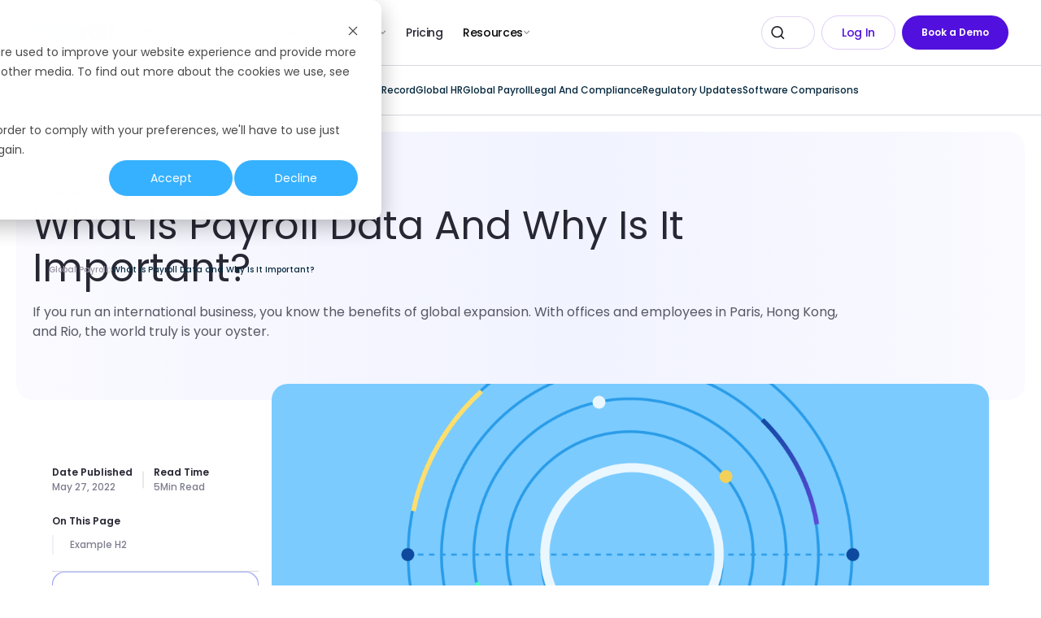

--- FILE ---
content_type: text/html
request_url: https://www.playroll.com/blog/what-is-payroll-data-and-why-is-it-important
body_size: 24995
content:
<!DOCTYPE html><!-- Last Published: Wed Jan 14 2026 13:06:05 GMT+0000 (Coordinated Universal Time) --><html data-wf-domain="www.playroll.com" data-wf-page="65773ff56c8f563e7074769b" data-wf-site="65773ff56c8f563e70747574" lang="en-US" data-wf-collection="65773ff56c8f563e707475a0" data-wf-item-slug="what-is-payroll-data-and-why-is-it-important"><head><meta charset="utf-8"/><title>What Is Payroll Data and Why Is It Important? | Playroll</title><meta content="With Playroll, you can unlock the most important aspects of payroll data, make sure smooth HR operations are in place, and learn how to utilize it now!" name="description"/><meta content="What Is Payroll Data and Why Is It Important? | Playroll" property="og:title"/><meta content="With Playroll, you can unlock the most important aspects of payroll data, make sure smooth HR operations are in place, and learn how to utilize it now!" property="og:description"/><meta content="https://cdn.prod.website-files.com/65773ff56c8f563e7074759d/6877ddd86a36fd4cbb4fad54_Explainer-blue.png" property="og:image"/><meta content="What Is Payroll Data and Why Is It Important? | Playroll" property="twitter:title"/><meta content="With Playroll, you can unlock the most important aspects of payroll data, make sure smooth HR operations are in place, and learn how to utilize it now!" property="twitter:description"/><meta content="https://cdn.prod.website-files.com/65773ff56c8f563e7074759d/6877ddd86a36fd4cbb4fad54_Explainer-blue.png" property="twitter:image"/><meta property="og:type" content="website"/><meta content="summary_large_image" name="twitter:card"/><meta content="width=device-width, initial-scale=1" name="viewport"/><link href="https://cdn.prod.website-files.com/65773ff56c8f563e70747574/css/playroll.shared.d71e7112f.min.css" rel="stylesheet" type="text/css" integrity="sha384-1x5xEvnf5G2fZC/0lszVDEaKSreeBr1HJ4Uej0DhpoqC0mZWRydeJ2lJVczepaRE" crossorigin="anonymous"/><link href="https://fonts.googleapis.com" rel="preconnect"/><link href="https://fonts.gstatic.com" rel="preconnect" crossorigin="anonymous"/><script src="https://ajax.googleapis.com/ajax/libs/webfont/1.6.26/webfont.js" type="text/javascript"></script><script type="text/javascript">WebFont.load({  google: {    families: ["Montserrat:100,100italic,200,200italic,300,300italic,400,400italic,500,500italic,600,600italic,700,700italic,800,800italic,900,900italic","Poppins:100italic,200,200italic,300,300italic,regular,italic,500,500italic,600,600italic,700,700italic,800,800italic,900,900italic"]  }});</script><script type="text/javascript">!function(o,c){var n=c.documentElement,t=" w-mod-";n.className+=t+"js",("ontouchstart"in o||o.DocumentTouch&&c instanceof DocumentTouch)&&(n.className+=t+"touch")}(window,document);</script><link href="https://cdn.prod.website-files.com/65773ff56c8f563e70747574/66fd012013ae75901862f9a2_favicon-32px.png" rel="shortcut icon" type="image/x-icon"/><link href="https://cdn.prod.website-files.com/65773ff56c8f563e70747574/66fd01241538826fba22ae8d_web-clip-icon-256px.png" rel="apple-touch-icon"/><script async="" src="https://www.googletagmanager.com/gtag/js?id=G-8YFCZ42SFN"></script><script type="text/javascript">window.dataLayer = window.dataLayer || [];function gtag(){dataLayer.push(arguments);}gtag('set', 'developer_id.dZGVlNj', true);gtag('js', new Date());gtag('config', 'G-8YFCZ42SFN');</script><!-- Google Tag Manager -->
<script>
  (function (w, d, s, l, i) {
    w[l] = w[l] || [];
    w[l].push({ "gtm.start": new Date().getTime(), event: "gtm.js" });
    var f = d.getElementsByTagName(s)[0],
      j = d.createElement(s),
      dl = l != "dataLayer" ? "&l=" + l : "";
    j.async = true;
    j.src = "https://www.googletagmanager.com/gtm.js?id=" + i + dl;
    f.parentNode.insertBefore(j, f);
  })(window, document, "script", "dataLayer", "GTM-TN3SFCH");
</script>
<!-- End Google Tag Manager -->

<script
  type="text/javascript"
  src="https://secure.intuition-agile-7.com/js/791769.js"
></script>
<noscript
  ><img
    alt=""
    src="https://secure.intuition-agile-7.com/791769.png"
    style="display: none"
/></noscript>

<!-- Start of HubSpot Embed Code -->
<script
  type="text/javascript"
  id="hs-script-loader"
  async
  src="//js-eu1.hs-scripts.com/25742931.js"
></script>
<!-- End of HubSpot Embed Code -->

<!-- Google tag (gtag.js) -->
<script
  async
  src="https://www.googletagmanager.com/gtag/js?id=G-8YFCZ42SFN"
></script>
<script>
  window.dataLayer = window.dataLayer || [];
  function gtag() {
    dataLayer.push(arguments);
  }
  gtag("js", new Date());
  gtag("consent", "update", {
    analytics_storage: "granted",
    ad_storage: "granted",
    ad_user_data: "granted",
    ad_personalization: "granted",
  });

  gtag("config", "G-8YFCZ42SFN");
</script>

<!-- Google tag (gtag.js) -->
<script
  async
  src="https://www.googletagmanager.com/gtag/js?id=AW-10807736948"
></script>
<script>
  window.dataLayer = window.dataLayer || [];
  function gtag() {
    dataLayer.push(arguments);
  }
  gtag("js", new Date());
  gtag("config", "AW-10807736948");
</script>

<script async src="
https://k3604p7013.execute-api.us-east-1.amazonaws.com/dev/collect-data?userId=672a7c0686c4b32588575d52"></script>

<script 
    id="6senseWebTag" 
    src="https://j.6sc.co/j/86713d3e-a862-4216-a3e9-f0a865a30a9a.js"
></script>



<meta name="viewport" content="width=device-width, initial-scale=1, maximum-scale=1">

<script async src="https://cdn.jsdelivr.net/npm/swiper@11/swiper-bundle.min.js"></script>

<style>
    html {
      scrollbar-color: #E9EAEF white;
      scrollbar-width: thin;
    }
    ::-webkit-scrollbar {
      width: 8px;
    }
    ::-webkit-scrollbar-thumb {
      background: #E9EAEF;
      border-radius: 4px;
    }
    ::-webkit-scrollbar-track {
      background: white;
    }
</style>
<link rel="canonical" href="https://www.playroll.com/blog/what-is-payroll-data-and-why-is-it-important" />

<!-- [Attributes by Finsweet] Table of Contents -->
<script defer src="https://cdn.jsdelivr.net/npm/@finsweet/attributes-toc@1/toc.js"></script>


<script>
 const jsonLdData = {
  "@context": "https://schema.org",
  "@type": "article",
  "headline": "What Is Payroll Data and Why Is It Important? | Playroll",
  "author": {
  	"@type": "person",
    "name": "",
   },
   "datePublished": "May 27, 2022",
   "dateModified": "Jul 31, 2025",
   "mainEntityOfPage": "https://www.playroll.com/blog/what-is-payroll-data-and-why-is-it-important",
   "image": "https://cdn.prod.website-files.com/65773ff56c8f563e7074759d/6877ddd86a36fd4cbb4fad54_Explainer-blue.png",
   "articleBody": `With Playroll, you can unlock the most important aspects of payroll data, make sure smooth HR operations are in place, and learn how to utilize it now!`,
   "publisher": {
   	"@type": "Organization",
    "name": "Playroll",
    "logo": {
    	"@type": "ImageObject",
      "url": "https://cdn.prod.website-files.com/65773ff56c8f563e70747574/65773ff56c8f563e707477bb_Playroll%2520(2)-p-500.png",
      },
    },
 };

 const scriptTag = document.createElement("script");
 scriptTag.type = "application/ld+json";
 scriptTag.textContent = JSON.stringify(jsonLdData);
 document.head.appendChild(scriptTag);
</script>

<script>
 const jsonLdData1 = {
  "@context": "https://schema.org",
  "@type": "BreadcrumbList",
  "itemListElement": [{
    	"@type": "ListItem",
      "position": 1,
      "name": "Home",
      "item": "https://www.playroll.com"
    },
    {
    	"@type": "ListItem",
      "position": 2,
      "name": "Blog",
      "item": "https://www.playroll.com/blog"
    },
    {
    	"@type": "ListItem",
      "position": 3,
      "name": "What Is Payroll Data and Why Is It Important? | Playroll",
      "item": "https://www.playroll.com/blog/what-is-payroll-data-and-why-is-it-important"
    }]
 };

 const scriptTag1 = document.createElement("script");
 scriptTag1.type = "application/ld+json";
 scriptTag1.textContent = JSON.stringify(jsonLdData1);
 document.head.appendChild(scriptTag1);
</script>

<script>
if(``){
  const faqs = [
    {
      question:
        ``,
      answer:
        ``,
    },
    {
      question:
        ``,
      answer:
        ``,
    },
    {
      question:
        ``,
      answer:
        ``,
    },
    {
      question:
        ``,
      answer:
        ``,
    },
  ];
  const filteredFaqData = faqs.filter((item) => item.question !== "");
  
  

  const jsonLdDataFAQ = {
    "@context": "https://schema.org",
    "@type": "FAQPage",
    mainEntity: filteredFaqData.map((item) => ({
      "@type": "Question",
      name: item.question,
      acceptedAnswer: {
        "@type": "Answer",
        text: item.answer,
      },
    })),
  };
  
	console.log("FAQs: ", jsonLdDataFAQ);
  

  const scriptTagFAQ = document.createElement("script");
  scriptTagFAQ.type = "application/ld+json";
  scriptTagFAQ.textContent = JSON.stringify(jsonLdDataFAQ);
  document.head.appendChild(scriptTagFAQ);
  }
</script><script type="text/javascript">window.__WEBFLOW_CURRENCY_SETTINGS = {"currencyCode":"USD","symbol":"$","decimal":".","fractionDigits":2,"group":",","template":"{{wf {\"path\":\"symbol\",\"type\":\"PlainText\"} }} {{wf {\"path\":\"amount\",\"type\":\"CommercePrice\"} }} {{wf {\"path\":\"currencyCode\",\"type\":\"PlainText\"} }}","hideDecimalForWholeNumbers":false};</script></head><body><div data-animation="default" class="navigation-component w-nav" data-easing2="ease" data-easing="ease" data-collapse="medium" role="banner" data-duration="400" id="header" data-doc-height="1"><div class="navigation-div"><div class="navigation-menu-wrapper"><a href="/" class="navigation-logo-link-block w-inline-block"><img width="150" loading="lazy" alt="Playroll Logo" src="https://cdn.prod.website-files.com/65773ff56c8f563e70747574/67923391de93377f79e73326_logo%20(2).svg" class="navigation-menu-logo"/></a><nav role="navigation" class="nav-menu w-nav-menu"><div data-delay="3" data-hover="false" class="nav-dropdown w-dropdown"><div class="nav-toggle w-dropdown-toggle"><div class="nav-text">Products</div><img src="https://cdn.prod.website-files.com/65773ff56c8f563e70747574/67926f9da2a955c3f93c6a8d_Vector%20(3).svg" loading="lazy" alt="" class="image-313"/><img src="https://cdn.prod.website-files.com/65773ff56c8f563e70747574/6796c8290fb0795053a10201_Frame%20(26).svg" loading="lazy" alt="" class="image-476"/><img src="https://cdn.prod.website-files.com/65773ff56c8f563e70747574/6792d46919d90cee167ef113_Vector.svg" loading="lazy" alt="" class="image-313 open"/></div><nav class="nav-list-l-2 w-dropdown-list"><div class="div-block-906"><div class="nav-dropdown-base-c"><div class="div-block-899"><div class="div-block-903"><div class="div-block-901"><div class="div-block-902"><div class="text-block-245">Hiring Solutions</div></div><div class="div-block-908"><a href="/employer-of-record" class="link-block-37 w-inline-block"><div class="text-block-246">Employer of Record</div><p class="paragraph-198">Hire employees abroad compliantly.</p></a><a href="/contractor-management" class="link-block-37 w-inline-block"><div class="text-block-246">Contractor Management</div><p class="paragraph-198">Hire &amp; pay global contractors.</p></a></div></div><div class="div-block-901"><div class="div-block-902"><div class="text-block-245">Talent Mobility Services</div></div><div class="div-block-908"><a href="/global-employee-benefits" class="link-block-37 w-inline-block"><div class="text-block-246">Provide Global Benefits</div><p class="paragraph-198">Affordable mandatory and add-on localized benefits.</p></a><a href="/work-permit-and-visa-support" class="link-block-37 w-inline-block"><div class="text-block-246">Immigration Support</div><p class="paragraph-198">Get visa support in 40+ countries.</p></a></div></div><div class="div-block-901"><div class="div-block-902"><div class="text-block-245">Platform &amp; Payroll Products</div></div><div class="div-block-908"><a href="/payroll-reporting-and-analytics" class="link-block-37 w-inline-block"><div class="text-block-246">Payroll Analytics</div><p class="paragraph-198">Consolidate multi-vendor payroll &amp; reporting.</p></a><a href="/global-payroll-services" class="link-block-37 w-inline-block"><div class="text-block-246">Global Payroll Services</div><p class="paragraph-198">Process in-country payroll in 35+ regions.</p></a><a href="/white-label-hr-software" class="link-block-37 w-inline-block"><div class="text-block-246">White Label</div><p class="paragraph-198">Integrate our products and services into your portfolio.</p></a></div></div></div><a href="/workforce-management-software" class="w-inline-block"><img src="https://cdn.prod.website-files.com/65773ff56c8f563e70747574/67927dfd52dc3982a7a0828f_Mask%20group%20(3)%20(1).webp" loading="lazy" sizes="100vw" srcset="https://cdn.prod.website-files.com/65773ff56c8f563e70747574/67927dfd52dc3982a7a0828f_Mask%20group%20(3)%20(1)-p-500.webp 500w, https://cdn.prod.website-files.com/65773ff56c8f563e70747574/67927dfd52dc3982a7a0828f_Mask%20group%20(3)%20(1)-p-800.webp 800w, https://cdn.prod.website-files.com/65773ff56c8f563e70747574/67927dfd52dc3982a7a0828f_Mask%20group%20(3)%20(1).webp 937w" alt="" class="image-470"/></a></div><div class="div-block-904"><div class="div-block-905"><div class="w-embed"><a href="/book-a-demo" class="calculate-button">
     Book a Demo
      <img
        src="https://cdn.prod.website-files.com/65773ff56c8f563e70747574/66ccbbad445ede589b67751c_Frame%20(7).svg"
        alt="Default Icon"
        class="arrow-icon default"
        width="20"
        height="20"
      />
      <!-- Hover icon -->
      <img
        src="https://cdn.prod.website-files.com/65773ff56c8f563e70747574/66ccbbadc1be7a4c06026f30_Frame%20(8).svg"
        alt="Hover Icon"
        class="arrow-icon hover"
        width="20"
        height="20"
      />
    </a>
    
    
    <style>
      .calculate-button {
        color: #18181F;
        font-size: 14px;
        display: inline-flex;
        align-items: center;
        transition: color 0.3s;
        line-height: 150%;
        font-weight: 600;
        text-decoration: none;
        
      }
      .calculate-button:hover {
        color: #5F17F8;
      }
      .calculate-button .arrow-icon {
        margin-left: 4px;
        transition: transform 0.3s, opacity 0.3s;
      }
      .calculate-button .arrow-icon.default {
        display: flex; /* Corrected */
      }
      .calculate-button .arrow-icon.hover {
        display: none; /* Corrected */
      }
      /* On hover, show the alternate icon and hide the default */
      .calculate-button:hover .arrow-icon.default {
        display: none;
      }
      .calculate-button:hover .arrow-icon.hover {
        display: flex;
      }
    </style></div><div class="w-embed"><a href="https://app.playroll.com/signup/business" class="calculate-button">
     Create an Account
      <img
        src="https://cdn.prod.website-files.com/65773ff56c8f563e70747574/66ccbbad445ede589b67751c_Frame%20(7).svg"
        alt="Default Icon"
        class="arrow-icon default"
        width="20"
        height="20"
      />
      <!-- Hover icon -->
      <img
        src="https://cdn.prod.website-files.com/65773ff56c8f563e70747574/66ccbbadc1be7a4c06026f30_Frame%20(8).svg"
        alt="Hover Icon"
        class="arrow-icon hover"
        width="20"
        height="20"
      />
    </a>
    
    
    <style>
      .calculate-button {
        color: #18181F;
        font-size: 14px;
        display: inline-flex;
        align-items: center;
        transition: color 0.3s;
        line-height: 150%;
        font-weight: 600;
        text-decoration: none;
        
      }
      .calculate-button:hover {
        color: #5F17F8;
      }
      .calculate-button .arrow-icon {
        margin-left: 4px;
        transition: transform 0.3s, opacity 0.3s;
      }
      .calculate-button .arrow-icon.default {
        display: flex; /* Corrected */
      }
      .calculate-button .arrow-icon.hover {
        display: none; /* Corrected */
      }
      /* On hover, show the alternate icon and hide the default */
      .calculate-button:hover .arrow-icon.default {
        display: none;
      }
      .calculate-button:hover .arrow-icon.hover {
        display: flex;
      }
    </style></div></div><div class="div-block-905"><div class="w-embed"><a href="/product-updates/whats-new" class="calculate-button">
     Product & Service Updates
      <img
        src="https://cdn.prod.website-files.com/65773ff56c8f563e70747574/66ccbbad445ede589b67751c_Frame%20(7).svg"
        alt="Default Icon"
        class="arrow-icon default"
        width="20"
        height="20"
      />
      <!-- Hover icon -->
      <img
        src="https://cdn.prod.website-files.com/65773ff56c8f563e70747574/66ccbbadc1be7a4c06026f30_Frame%20(8).svg"
        alt="Hover Icon"
        class="arrow-icon hover"
        width="20"
        height="20"
      />
    </a>
    
    
    <style>
      .calculate-button {
        color: #18181F;
        font-size: 14px;
        display: inline-flex;
        align-items: center;
        transition: color 0.3s;
        line-height: 150%;
        font-weight: 600;
        text-decoration: none;
        
      }
      .calculate-button:hover {
        color: #5F17F8;
      }
      .calculate-button .arrow-icon {
        margin-left: 4px;
        transition: transform 0.3s, opacity 0.3s;
      }
      .calculate-button .arrow-icon.default {
        display: flex; /* Corrected */
      }
      .calculate-button .arrow-icon.hover {
        display: none; /* Corrected */
      }
      /* On hover, show the alternate icon and hide the default */
      .calculate-button:hover .arrow-icon.default {
        display: none;
      }
      .calculate-button:hover .arrow-icon.hover {
        display: flex;
      }
    </style></div></div></div></div></div></nav></div><div data-delay="3" data-hover="false" data-w-id="c5cc0280-290b-f719-7ef8-ac64dd0f3397" class="nav-dropdown w-dropdown"><div class="nav-toggle w-dropdown-toggle"><div class="nav-text">Solutions</div><img src="https://cdn.prod.website-files.com/65773ff56c8f563e70747574/67926f9da2a955c3f93c6a8d_Vector%20(3).svg" loading="lazy" alt="" class="image-313"/><img src="https://cdn.prod.website-files.com/65773ff56c8f563e70747574/6792d46919d90cee167ef113_Vector.svg" loading="lazy" alt="" class="image-313 open"/><img src="https://cdn.prod.website-files.com/65773ff56c8f563e70747574/6796c8290fb0795053a10201_Frame%20(26).svg" loading="lazy" alt="" class="image-476"/></div><nav class="nav-list-l-2 w-dropdown-list"><div class="div-block-906"><div class="nav-dropdown-base-c"><div class="div-block-899"><div class="div-block-903 down"><div class="div-block-901"><div class="div-block-902"><div class="text-block-245">By Use Case</div></div><div class="div-block-908 horizontal"><a href="/solutions/switching-eors" class="link-block-37 w-inline-block"><div class="text-block-246">EOR Migration</div><p class="paragraph-198">Switch providers seamlessly.</p></a><a href="/solutions/global-expansion" class="link-block-37 w-inline-block"><div class="text-block-246">Global Expansion</div><p class="paragraph-198">Scale your business anywhere.</p></a><a href="/solutions/talent-mobility-solutions" class="link-block-37 w-inline-block"><div class="text-block-246">Relocate Team Members</div><p class="paragraph-198">Hassle-free talent mobility support.</p></a><a href="/solutions/subsidiary-to-eor" class="link-block-37 w-inline-block"><div class="text-block-246">Subsidiary To EOR</div><p class="paragraph-198">Retain talent after entity shutdown.</p></a><a href="/solutions/hr-compliance" class="link-block-37 w-inline-block"><div class="text-block-246">Avoid Compliance Risk</div><p class="paragraph-198">Avoid mistakes (and fines) when hiring internationally.</p></a><a href="/solutions/contractor-conversion" class="link-block-37 w-inline-block"><div class="text-block-246">Contractor Conversion</div><p class="paragraph-198">Easy contractor-to-full-time conversions.</p></a><a href="/solutions/merger-acquisition" class="link-block-37 w-inline-block"><div class="text-block-246">Cross-Border M&amp;A</div><p class="paragraph-198">Workforce consolidation from acquired companies.</p></a><a href="/solutions/multi-country-payroll" class="link-block-37 w-inline-block"><div class="text-block-246">Multi-Country Payroll</div><p class="paragraph-198">Link multi-country payroll vendors with no disruptions.</p></a><a href="/solutions/payroll-automation-software" class="link-block-37 w-inline-block"><div class="text-block-246">Payroll Automation</div><p class="paragraph-198">Automate payroll reconciliation with variance controls.</p></a></div></div><div class="div-block-901"><div class="div-block-902"></div><div class="div-block-1168"><div class="div-block-908 close"><div class="text-block-277">By Role</div><a href="/teams/finance" class="link-block-37 w-inline-block"><div class="text-block-246">Finance Teams</div></a><a href="/teams/legal" class="link-block-37 w-inline-block"><div class="text-block-246">Legal Teams</div></a><a href="/teams/hr" class="link-block-37 w-inline-block"><div class="text-block-246">HR Teams</div></a></div><div class="div-block-1169"></div><div class="div-block-908 close"><div class="text-block-277">By Business Size</div><a href="/hr-software/startups" class="link-block-37 w-inline-block"><div class="text-block-246">Startup</div></a><a href="/hr-software/small-businesses" class="link-block-37 w-inline-block"><div class="text-block-246">Small Businesses</div></a><a href="/hr-software/enterprise" class="link-block-37 w-inline-block"><div class="text-block-246">Enterprise</div></a></div></div></div></div><div class="div-block-907"><a href="/case-studies" class="link-block-38 w-inline-block"><div class="w-embed"><div  class="calculate-button no-hover" style="color: white !important">
    Customer Stories
      <img
        src="https://cdn.prod.website-files.com/65773ff56c8f563e70747574/67938c17725b39553eee4b63_Frame%20(24).svg"
        alt="Default Icon"
        class="arrow-icon default"
        width="20"
        height="20"
      />
      <!-- Hover icon -->
      <img
        src="https://cdn.prod.website-files.com/65773ff56c8f563e70747574/66ccbbadc1be7a4c06026f30_Frame%20(8).svg"
        alt="Hover Icon"
        class="arrow-icon hover"
        width="20"
        height="20"
      />
    </div>
    
    
    <style>
      .calculate-button {
        color: #18181F;
        font-size: 14px;
        display: inline-flex;
        align-items: center;
        transition: color 0.3s;
        line-height: 150%;
        font-weight: 600;
        text-decoration: none;
        
      }
      .calculate-button:hover {
        color: #5F17F8;
      }
      .calculate-button .arrow-icon {
        margin-left: 4px;
        transition: transform 0.3s, opacity 0.3s;
      }
      .calculate-button .arrow-icon.default {
        display: flex; /* Corrected */
      }
      .calculate-button .no-hover:hover {
      	color: white !important;
      }
      .calculate-button .arrow-icon.hover {
        display: none; /* Corrected */
      }
      /* On hover, show the alternate icon and hide the default */
      .calculate-button:hover .arrow-icon.default {
        display: none;
      }
      .calculate-button:hover .arrow-icon.hover {
        display: flex;
      }
    </style></div><p class="paragraph-199">Hear from customers like you who have faced the same challenges and seen proven success scaling their team with Playroll.</p></a><a href="/global-hiring-guides" class="link-block-38 grey w-inline-block"><div class="w-embed"><div  href="" class="calculate-button">
     Global Hiring Guidance
      <img
        src="https://cdn.prod.website-files.com/65773ff56c8f563e70747574/66ccbbad445ede589b67751c_Frame%20(7).svg"
        alt="Default Icon"
        class="arrow-icon default"
        width="20"
        height="20"
      />
      <!-- Hover icon -->
      <img
        src="https://cdn.prod.website-files.com/65773ff56c8f563e70747574/66ccbbadc1be7a4c06026f30_Frame%20(8).svg"
        alt="Hover Icon"
        class="arrow-icon hover"
        width="20"
        height="20"
      />
    </div>
    
    
    <style>
      .calculate-button {
        color: #18181F;
        font-size: 14px;
        display: inline-flex;
        align-items: center;
        transition: color 0.3s;
        line-height: 150%;
        font-weight: 600;
        text-decoration: none;
        
      }
      .calculate-button:hover {
        color: #5F17F8;
      }
      .calculate-button .arrow-icon {
        margin-left: 4px;
        transition: transform 0.3s, opacity 0.3s;
      }
      .calculate-button .arrow-icon.default {
        display: flex; /* Corrected */
      }
      .calculate-button .arrow-icon.hover {
        display: none; /* Corrected */
      }
      /* On hover, show the alternate icon and hide the default */
      .calculate-button:hover .arrow-icon.default {
        display: none;
      }
      .calculate-button:hover .arrow-icon.hover {
        display: flex;
      }
    </style></div><p class="paragraph-199 grey">Comprehensive employment guides covering local labor laws, payroll, taxes, work permits and visas, leave and terminations in any country.</p></a></div></div><div class="div-block-904"><div class="div-block-905"><div class="w-embed"><a href="/book-a-demo" class="calculate-button">
     Book a Demo
      <img
        src="https://cdn.prod.website-files.com/65773ff56c8f563e70747574/66ccbbad445ede589b67751c_Frame%20(7).svg"
        alt="Default Icon"
        class="arrow-icon default"
        width="20"
        height="20"
      />
      <!-- Hover icon -->
      <img
        src="https://cdn.prod.website-files.com/65773ff56c8f563e70747574/66ccbbadc1be7a4c06026f30_Frame%20(8).svg"
        alt="Hover Icon"
        class="arrow-icon hover"
        width="20"
        height="20"
      />
    </a>
    
    
    <style>
      .calculate-button {
        color: #18181F;
        font-size: 14px;
        display: inline-flex;
        align-items: center;
        transition: color 0.3s;
        line-height: 150%;
        font-weight: 600;
        text-decoration: none;
        
      }
      .calculate-button:hover {
        color: #5F17F8;
      }
      .calculate-button .arrow-icon {
        margin-left: 4px;
        transition: transform 0.3s, opacity 0.3s;
      }
      .calculate-button .arrow-icon.default {
        display: flex; /* Corrected */
      }
      .calculate-button .arrow-icon.hover {
        display: none; /* Corrected */
      }
      /* On hover, show the alternate icon and hide the default */
      .calculate-button:hover .arrow-icon.default {
        display: none;
      }
      .calculate-button:hover .arrow-icon.hover {
        display: flex;
      }
    </style></div><div class="w-embed"><a href="https://app.playroll.com/signup/business" class="calculate-button">
     Create an Account
      <img
        src="https://cdn.prod.website-files.com/65773ff56c8f563e70747574/66ccbbad445ede589b67751c_Frame%20(7).svg"
        alt="Default Icon"
        class="arrow-icon default"
        width="20"
        height="20"
      />
      <!-- Hover icon -->
      <img
        src="https://cdn.prod.website-files.com/65773ff56c8f563e70747574/66ccbbadc1be7a4c06026f30_Frame%20(8).svg"
        alt="Hover Icon"
        class="arrow-icon hover"
        width="20"
        height="20"
      />
    </a>
    
    
    <style>
      .calculate-button {
        color: #18181F;
        font-size: 14px;
        display: inline-flex;
        align-items: center;
        transition: color 0.3s;
        line-height: 150%;
        font-weight: 600;
        text-decoration: none;
        
      }
      .calculate-button:hover {
        color: #5F17F8;
      }
      .calculate-button .arrow-icon {
        margin-left: 4px;
        transition: transform 0.3s, opacity 0.3s;
      }
      .calculate-button .arrow-icon.default {
        display: flex; /* Corrected */
      }
      .calculate-button .arrow-icon.hover {
        display: none; /* Corrected */
      }
      /* On hover, show the alternate icon and hide the default */
      .calculate-button:hover .arrow-icon.default {
        display: none;
      }
      .calculate-button:hover .arrow-icon.hover {
        display: flex;
      }
    </style></div></div><div class="div-block-905"><div class="w-embed"><a href="/product-updates/whats-new" class="calculate-button">
     Product & Service Updates
      <img
        src="https://cdn.prod.website-files.com/65773ff56c8f563e70747574/66ccbbad445ede589b67751c_Frame%20(7).svg"
        alt="Default Icon"
        class="arrow-icon default"
        width="20"
        height="20"
      />
      <!-- Hover icon -->
      <img
        src="https://cdn.prod.website-files.com/65773ff56c8f563e70747574/66ccbbadc1be7a4c06026f30_Frame%20(8).svg"
        alt="Hover Icon"
        class="arrow-icon hover"
        width="20"
        height="20"
      />
    </a>
    
    
    <style>
      .calculate-button {
        color: #18181F;
        font-size: 14px;
        display: inline-flex;
        align-items: center;
        transition: color 0.3s;
        line-height: 150%;
        font-weight: 600;
        text-decoration: none;
        
      }
      .calculate-button:hover {
        color: #5F17F8;
      }
      .calculate-button .arrow-icon {
        margin-left: 4px;
        transition: transform 0.3s, opacity 0.3s;
      }
      .calculate-button .arrow-icon.default {
        display: flex; /* Corrected */
      }
      .calculate-button .arrow-icon.hover {
        display: none; /* Corrected */
      }
      /* On hover, show the alternate icon and hide the default */
      .calculate-button:hover .arrow-icon.default {
        display: none;
      }
      .calculate-button:hover .arrow-icon.hover {
        display: flex;
      }
    </style></div></div></div></div></div></nav></div><div data-delay="3.5" data-hover="false" class="nav-dropdown w-dropdown"><div class="nav-toggle w-dropdown-toggle"><div class="nav-text">Global Guidance</div><img src="https://cdn.prod.website-files.com/65773ff56c8f563e70747574/67926f9da2a955c3f93c6a8d_Vector%20(3).svg" loading="lazy" alt="" class="image-313"/><img src="https://cdn.prod.website-files.com/65773ff56c8f563e70747574/6792d46919d90cee167ef113_Vector.svg" loading="lazy" alt="" class="image-313 open"/><img src="https://cdn.prod.website-files.com/65773ff56c8f563e70747574/6796c8290fb0795053a10201_Frame%20(26).svg" loading="lazy" alt="" class="image-476"/></div><nav class="nav-list-l-2 w-dropdown-list"><div class="div-block-906"><div class="nav-dropdown-base-c"><div class="div-block-899"><div class="div-block-903 down"><div class="div-block-901"><div class="div-block-902"><div class="text-block-245">GLOBAL Hiring Guidance</div></div><div class="div-block-908 horizontal"><a href="/global-hiring-guides" class="link-block-37 w-inline-block"><div class="text-block-246">Global Hiring Guides</div><p class="paragraph-198">Comprehensive hiring guides in 180+ regions to make global hiring even easier</p></a><a href="/us-employment-guides" class="link-block-37 w-inline-block"><div class="text-block-246">U.S. Employment Guides</div><p class="paragraph-198">Guidance on compliant hiring in all 50 U.S. states.</p></a><a href="/average-salary" class="link-block-37 w-inline-block"><div class="text-block-246">U.S. Salary Insights</div><p class="paragraph-198">Benchmark fair, accurate salaries across U.S. states.</p></a><a href="/employment-cost" class="link-block-37 w-inline-block"><div class="text-block-246">Employment Costs</div><p class="paragraph-198">Get the full picture of hiring an employee in 180+ countries.</p></a></div></div><div class="div-block-901"><div class="div-block-902"><div class="text-block-245">Popular Locations</div></div><div class="div-block-908 horizontal"><div class="div-block-910"><p class="paragraph-200">Asia-Pacific</p><div class="div-block-911"><a href="/global-hiring-guides/the-philippines" class="div-block-909 w-inline-block"><img src="https://cdn.prod.website-files.com/65773ff56c8f563e70747574/67939636d0a352c6bfa574cb_Flags.svg" loading="lazy" alt="" class="image-474"/><div class="text-block-247">Philippines</div></a><a href="/global-hiring-guides/south-korea" class="div-block-909 w-inline-block"><img src="https://cdn.prod.website-files.com/65773ff56c8f563e70747574/6793963645297c15f5bbaa1e_Flags%20(1).svg" loading="lazy" alt="" class="image-474"/><div class="text-block-247">South Korea</div></a><a href="/global-hiring-guides/japan" class="div-block-909 w-inline-block"><img src="https://cdn.prod.website-files.com/65773ff56c8f563e70747574/679396366e42f02e585bcc2d_Flags%20(2).svg" loading="lazy" alt="" class="image-474"/><div class="text-block-247">Japan</div></a><a href="/global-hiring-guides/india" class="div-block-909 w-inline-block"><img src="https://cdn.prod.website-files.com/65773ff56c8f563e70747574/67939636db2ebe5147e5efb7_Flags%20(3).svg" loading="lazy" alt="" class="image-474"/><div class="text-block-247">India</div></a></div></div><div class="div-block-910"><p class="paragraph-200">Europe</p><div class="div-block-911"><a href="/global-hiring-guides/italy" class="div-block-909 w-inline-block"><img src="https://cdn.prod.website-files.com/65773ff56c8f563e70747574/679396366a438e6175e85823_Flags%20(4).svg" loading="lazy" alt="" class="image-474"/><div class="text-block-247">Italy</div></a><a href="/global-hiring-guides/germany" class="div-block-909 w-inline-block"><img src="https://cdn.prod.website-files.com/65773ff56c8f563e70747574/679396362d3319cf3c4903ac_Flags%20(5).svg" loading="lazy" alt="" class="image-474"/><div class="text-block-247">Germany</div></a><a href="/global-hiring-guides/portugal" class="div-block-909 w-inline-block"><img src="https://cdn.prod.website-files.com/65773ff56c8f563e70747574/679396366e42f02e585bcbe5_Flags%20(6).svg" loading="lazy" alt="" class="image-474"/><div class="text-block-247">Portugal</div></a><a href="/global-hiring-guides/jersey" class="div-block-909 w-inline-block"><img src="https://cdn.prod.website-files.com/65773ff56c8f563e70747574/6793a41736107a2fb5b25a06_Flags%20(15).webp" loading="lazy" alt="" class="image-474"/><div class="text-block-247">Jersey</div></a></div></div><div class="div-block-910"><p class="paragraph-200">Americas</p><div class="div-block-911"><a href="/global-hiring-guides/the-united-states" class="div-block-909 w-inline-block"><img src="https://cdn.prod.website-files.com/65773ff56c8f563e70747574/67939636d2970499a1e57031_Flags%20(7).svg" loading="lazy" alt="" class="image-474"/><div class="text-block-247">USA</div></a><a href="/global-hiring-guides/canada" class="div-block-909 w-inline-block"><img src="https://cdn.prod.website-files.com/65773ff56c8f563e70747574/6793963682a1075c73484f77_Flags%20(8).svg" loading="lazy" alt="" class="image-474"/><div class="text-block-247">Canada</div></a><a href="/global-hiring-guides/costa-rica" class="div-block-909 w-inline-block"><img src="https://cdn.prod.website-files.com/65773ff56c8f563e70747574/67939636cdedb209a5e4847e_Flags%20(9).svg" loading="lazy" alt="" class="image-474"/><div class="text-block-247">Costa Rica</div></a><a href="/global-hiring-guides/mexico" class="div-block-909 w-inline-block"><img src="https://cdn.prod.website-files.com/65773ff56c8f563e70747574/679396366a438e6175e857db_Flags%20(10).svg" loading="lazy" alt="" class="image-474"/><div class="text-block-247">Mexico</div></a></div></div><div class="div-block-910"><p class="paragraph-200">Middle East; Africa</p><div class="div-block-911"><a href="/global-hiring-guides/the-united-arab-emirates" class="div-block-909 w-inline-block"><img src="https://cdn.prod.website-files.com/65773ff56c8f563e70747574/679396363e4707e0e5521f3e_Flags%20(11).svg" loading="lazy" alt="" class="image-474"/><div class="text-block-247">UAE</div></a><a href="/global-hiring-guides/turkey" class="div-block-909 w-inline-block"><img src="https://cdn.prod.website-files.com/65773ff56c8f563e70747574/679396371d1efab8cdb8b507_Flags%20(12).svg" loading="lazy" alt="" class="image-474"/><div class="text-block-247">Turkey</div></a><a href="/global-hiring-guides/south-africa" class="div-block-909 w-inline-block"><img src="https://cdn.prod.website-files.com/65773ff56c8f563e70747574/679396366a438e6175e8582e_Flags%20(13).svg" loading="lazy" alt="" class="image-474"/><div class="text-block-247">South Africa</div></a><a href="/global-hiring-guides/lebanon" class="div-block-909 w-inline-block"><img src="https://cdn.prod.website-files.com/65773ff56c8f563e70747574/67939636b05fa3e2d782c4bf_Flags%20(14).svg" loading="lazy" alt="" class="image-474"/><div class="text-block-247">Lebanon</div></a></div></div><div class="div-block-910"><p class="paragraph-200">US States</p><div class="div-block-911"><a href="/us-employment-guides/new-york" class="div-block-909 w-inline-block"><img src="https://cdn.prod.website-files.com/65773ff56c8f563e70747574/6793a41633d918894837a9fe_Flags%20(16).webp" loading="lazy" alt="" class="image-474"/><div class="text-block-247">New York</div></a><a href="/us-employment-guides/california" class="div-block-909 w-inline-block"><img src="https://cdn.prod.website-files.com/65773ff56c8f563e70747574/6793a41768f92fbf2c44a004_Flags%20(17).webp" loading="lazy" alt="" class="image-474"/><div class="text-block-247">California</div></a><a href="/us-employment-guides/texas" class="div-block-909 w-inline-block"><img src="https://cdn.prod.website-files.com/65773ff56c8f563e70747574/6793a417b11555a457e88e72_Flags%20(18).webp" loading="lazy" alt="" class="image-474"/><div class="text-block-247">Texas</div></a><a href="/us-employment-guides/florida" class="div-block-909 w-inline-block"><img src="https://cdn.prod.website-files.com/65773ff56c8f563e70747574/6793a417bc41710faeaf0123_Flags%20(19).webp" loading="lazy" alt="" class="image-474"/><div class="text-block-247">Florida</div></a></div></div></div></div></div><div class="div-block-940"><div class="link-block-38 grey alt"><div class="text-block-250">In-Country Employment Regulations</div><div class="div-block-942"><a href="/work-permit-visas" class="div-block-941 w-inline-block"><div>Work Permits &amp; Visas</div><img src="https://cdn.prod.website-files.com/65773ff56c8f563e70747574/67a9dfc2adb9ace8ec174603_Frame%20(30).svg" loading="lazy" alt=""/></a><a href="/employee-benefits" class="div-block-941 w-inline-block"><div>Employee Benefits by Country</div><img src="https://cdn.prod.website-files.com/65773ff56c8f563e70747574/67a9dfc2adb9ace8ec174603_Frame%20(30).svg" loading="lazy" alt=""/></a><a href="/payroll" class="div-block-941 w-inline-block"><div>Payroll Guidance by Country</div><img src="https://cdn.prod.website-files.com/65773ff56c8f563e70747574/67a9dfc2adb9ace8ec174603_Frame%20(30).svg" loading="lazy" alt=""/></a><a href="/minimum-wage" class="div-block-941 w-inline-block"><div>Minimum Wage Requirements</div><img src="https://cdn.prod.website-files.com/65773ff56c8f563e70747574/67a9dfc2adb9ace8ec174603_Frame%20(30).svg" loading="lazy" alt=""/></a><a href="/working-hours" class="div-block-941 w-inline-block"><div>Working Hours by Country</div><img src="https://cdn.prod.website-files.com/65773ff56c8f563e70747574/67a9dfc2adb9ace8ec174603_Frame%20(30).svg" loading="lazy" alt=""/></a><a href="/leave" class="div-block-941 w-inline-block"><div>Leave Policies by Country</div><img src="https://cdn.prod.website-files.com/65773ff56c8f563e70747574/67a9dfc2adb9ace8ec174603_Frame%20(30).svg" loading="lazy" alt=""/></a><a href="/termination-of-employment" class="div-block-941 w-inline-block"><div>Severance Policies by Country</div><img src="https://cdn.prod.website-files.com/65773ff56c8f563e70747574/67a9dfc2adb9ace8ec174603_Frame%20(30).svg" loading="lazy" alt=""/></a></div></div><a href="/global-hiring-guides" class="div-block-907 w-inline-block"><img src="https://cdn.prod.website-files.com/65773ff56c8f563e70747574/67a9db54305c30719658d812_Mask%20group%20(5).svg" loading="lazy" alt="" class="image-473"/></a></div></div><div class="div-block-904"><div class="div-block-905"><div class="w-embed"><a href="/book-a-demo" class="calculate-button">
     Book a Demo
      <img
        src="https://cdn.prod.website-files.com/65773ff56c8f563e70747574/66ccbbad445ede589b67751c_Frame%20(7).svg"
        alt="Default Icon"
        class="arrow-icon default"
        width="20"
        height="20"
      />
      <!-- Hover icon -->
      <img
        src="https://cdn.prod.website-files.com/65773ff56c8f563e70747574/66ccbbadc1be7a4c06026f30_Frame%20(8).svg"
        alt="Hover Icon"
        class="arrow-icon hover"
        width="20"
        height="20"
      />
    </a>
    
    
    <style>
      .calculate-button {
        color: #18181F;
        font-size: 14px;
        display: inline-flex;
        align-items: center;
        transition: color 0.3s;
        line-height: 150%;
        font-weight: 600;
        text-decoration: none;
        
      }
      .calculate-button:hover {
        color: #5F17F8;
      }
      .calculate-button .arrow-icon {
        margin-left: 4px;
        transition: transform 0.3s, opacity 0.3s;
      }
      .calculate-button .arrow-icon.default {
        display: flex; /* Corrected */
      }
      .calculate-button .arrow-icon.hover {
        display: none; /* Corrected */
      }
      /* On hover, show the alternate icon and hide the default */
      .calculate-button:hover .arrow-icon.default {
        display: none;
      }
      .calculate-button:hover .arrow-icon.hover {
        display: flex;
      }
    </style></div><div class="w-embed"><a href="https://app.playroll.com/signup/business" class="calculate-button">
     Create an Account
      <img
        src="https://cdn.prod.website-files.com/65773ff56c8f563e70747574/66ccbbad445ede589b67751c_Frame%20(7).svg"
        alt="Default Icon"
        class="arrow-icon default"
        width="20"
        height="20"
      />
      <!-- Hover icon -->
      <img
        src="https://cdn.prod.website-files.com/65773ff56c8f563e70747574/66ccbbadc1be7a4c06026f30_Frame%20(8).svg"
        alt="Hover Icon"
        class="arrow-icon hover"
        width="20"
        height="20"
      />
    </a>
    
    
    <style>
      .calculate-button {
        color: #18181F;
        font-size: 14px;
        display: inline-flex;
        align-items: center;
        transition: color 0.3s;
        line-height: 150%;
        font-weight: 600;
        text-decoration: none;
        
      }
      .calculate-button:hover {
        color: #5F17F8;
      }
      .calculate-button .arrow-icon {
        margin-left: 4px;
        transition: transform 0.3s, opacity 0.3s;
      }
      .calculate-button .arrow-icon.default {
        display: flex; /* Corrected */
      }
      .calculate-button .arrow-icon.hover {
        display: none; /* Corrected */
      }
      /* On hover, show the alternate icon and hide the default */
      .calculate-button:hover .arrow-icon.default {
        display: none;
      }
      .calculate-button:hover .arrow-icon.hover {
        display: flex;
      }
    </style></div></div><div class="div-block-905"><div class="w-embed"><a href="/product-updates/whats-new" class="calculate-button">
     Product & Service Updates
      <img
        src="https://cdn.prod.website-files.com/65773ff56c8f563e70747574/66ccbbad445ede589b67751c_Frame%20(7).svg"
        alt="Default Icon"
        class="arrow-icon default"
        width="20"
        height="20"
      />
      <!-- Hover icon -->
      <img
        src="https://cdn.prod.website-files.com/65773ff56c8f563e70747574/66ccbbadc1be7a4c06026f30_Frame%20(8).svg"
        alt="Hover Icon"
        class="arrow-icon hover"
        width="20"
        height="20"
      />
    </a>
    
    
    <style>
      .calculate-button {
        color: #18181F;
        font-size: 14px;
        display: inline-flex;
        align-items: center;
        transition: color 0.3s;
        line-height: 150%;
        font-weight: 600;
        text-decoration: none;
        
      }
      .calculate-button:hover {
        color: #5F17F8;
      }
      .calculate-button .arrow-icon {
        margin-left: 4px;
        transition: transform 0.3s, opacity 0.3s;
      }
      .calculate-button .arrow-icon.default {
        display: flex; /* Corrected */
      }
      .calculate-button .arrow-icon.hover {
        display: none; /* Corrected */
      }
      /* On hover, show the alternate icon and hide the default */
      .calculate-button:hover .arrow-icon.default {
        display: none;
      }
      .calculate-button:hover .arrow-icon.hover {
        display: flex;
      }
    </style></div></div></div></div></div></nav></div><div data-w-id="480d63a9-af19-95df-73d1-444ac395aa67" class="div-block-913"><a href="/pricing/employer-of-record" class="nav-link-4-copy w-nav-link">Pricing</a><div class="div-block-914"><img src="https://cdn.prod.website-files.com/65773ff56c8f563e70747574/6796c8290fb0795053a10201_Frame%20(26).svg" loading="lazy" alt="" class="image-476"/></div></div><div data-delay="0" data-hover="false" class="nav-dropdown w-dropdown"><div class="nav-toggle w-dropdown-toggle"><div class="nav-text">Resources</div><img src="https://cdn.prod.website-files.com/65773ff56c8f563e70747574/6796c8290fb0795053a10201_Frame%20(26).svg" loading="lazy" alt="" class="image-476"/><img src="https://cdn.prod.website-files.com/65773ff56c8f563e70747574/67926f9da2a955c3f93c6a8d_Vector%20(3).svg" loading="lazy" alt="" class="image-313"/><img src="https://cdn.prod.website-files.com/65773ff56c8f563e70747574/6792d46919d90cee167ef113_Vector.svg" loading="lazy" alt="" class="image-313 open"/></div><nav class="nav-list-l-2 w-dropdown-list"><div class="div-block-906"><div class="nav-dropdown-base-c"><div class="div-block-899"><div class="div-block-903"><div class="div-block-901"><div class="div-block-902"><div class="text-block-245">Learn</div></div><div class="div-block-908"><a href="/blog" class="link-block-37 w-inline-block"><div class="text-block-246">Blog</div><p class="paragraph-198">The latest in HR news and international employment.</p></a><a href="/resources" class="link-block-37 w-inline-block"><div class="text-block-246">Resource Hub</div><p class="paragraph-198">Your hub for global HR insights, resources, and more.</p></a><a href="/hr-glossary" class="link-block-37 w-inline-block"><div class="text-block-246">HR Terms Glossary</div><p class="paragraph-198">Your remote work concepts &amp; key terms handbook.</p></a><a href="/compliance-hub" class="link-block-37 w-inline-block"><div class="text-block-246">Compliance Hub</div><p class="paragraph-198">Your go-to hub for global hiring and compliance insights</p></a><a href="/global-compliance-alerts" class="link-block-37 w-inline-block"><div class="text-block-246">Compliance Updates</div><p class="paragraph-198">Regulatory updates for global employers.</p></a></div></div><div class="div-block-901"><div class="div-block-902"><div class="text-block-245">Tools</div></div><div class="div-block-908"><a href="/salary-benchmarking-tool" class="link-block-37 w-inline-block"><div class="text-block-246">Salary Benchmarking Tool</div><p class="paragraph-198">Calculate &amp; compare global compensation by role.</p></a><a href="/job-description-templates" class="link-block-37 w-inline-block"><div class="text-block-246">Job Description Template Library</div><p class="paragraph-198">Access optimized job postings to help you attract more qualified applicants.</p></a><a href="/employee-cost-calculator" class="link-block-37 w-inline-block"><div class="text-block-246">Employment Cost Calculator</div><p class="paragraph-198">Instantly aggregate and compare the cost of employment by country.</p></a><a href="/employer-payroll-tax-calculator" class="link-block-37 w-inline-block"><div class="text-block-246">Payroll Tax Calculator</div><p class="paragraph-198">Quickly calculate employer payroll taxes by country.</p></a></div></div><div class="div-block-901"><div class="div-block-902"><div class="text-block-245">Help and COntact</div></div><div class="div-block-908"><a href="https://support.playroll.com/hc/en-us" target="_blank" class="link-block-37 w-inline-block"><div class="text-block-246">Support Center</div><p class="paragraph-198">Quick answers to your queries.</p></a><a href="/contact-us" class="link-block-37 w-inline-block"><div class="text-block-246">Contact Us</div><p class="paragraph-198">All the ways to reach us.</p></a><a href="/trust-center" class="link-block-37 w-inline-block"><div class="text-block-246">Trust Center</div><p class="paragraph-198">Compliance and security resources.</p></a><a href="/partners" class="link-block-37 w-inline-block"><div class="text-block-246">Partner With Playroll</div><p class="paragraph-198">Join our referral and affiliate program.</p></a></div></div><div class="div-block-901"><div class="div-block-901"><div class="div-block-902"><div class="text-block-245">Why Playroll</div></div><div class="div-block-908"><a href="/compare" class="link-block-37 w-inline-block"><div class="text-block-246">Compare Playroll</div><p class="paragraph-198">Why choose Playroll?</p></a><a href="/case-studies" class="link-block-37 w-inline-block"><div class="text-block-246">Customer Stories</div><p class="paragraph-198">Learn how Playroll helped companies grow their teams.</p></a></div></div></div></div><div class="div-block-907"><a href="/#tour" class="w-inline-block"><img src="https://cdn.prod.website-files.com/65773ff56c8f563e70747574/68b57570a70ab6fafa07c298_product-tour.svg" loading="eager" alt="Screenshot of product tour" class="image-571"/></a></div></div><div class="div-block-904"><div class="div-block-905"><div class="w-embed"><a href="/book-a-demo" class="calculate-button">
     Book a Demo
      <img
        src="https://cdn.prod.website-files.com/65773ff56c8f563e70747574/66ccbbad445ede589b67751c_Frame%20(7).svg"
        alt="Default Icon"
        class="arrow-icon default"
        width="20"
        height="20"
      />
      <!-- Hover icon -->
      <img
        src="https://cdn.prod.website-files.com/65773ff56c8f563e70747574/66ccbbadc1be7a4c06026f30_Frame%20(8).svg"
        alt="Hover Icon"
        class="arrow-icon hover"
        width="20"
        height="20"
      />
    </a>
    
    
    <style>
      .calculate-button {
        color: #18181F;
        font-size: 14px;
        display: inline-flex;
        align-items: center;
        transition: color 0.3s;
        line-height: 150%;
        font-weight: 600;
        text-decoration: none;
        
      }
      .calculate-button:hover {
        color: #5F17F8;
      }
      .calculate-button .arrow-icon {
        margin-left: 4px;
        transition: transform 0.3s, opacity 0.3s;
      }
      .calculate-button .arrow-icon.default {
        display: flex; /* Corrected */
      }
      .calculate-button .arrow-icon.hover {
        display: none; /* Corrected */
      }
      /* On hover, show the alternate icon and hide the default */
      .calculate-button:hover .arrow-icon.default {
        display: none;
      }
      .calculate-button:hover .arrow-icon.hover {
        display: flex;
      }
    </style></div><div class="w-embed"><a href="https://app.playroll.com/signup/business" class="calculate-button">
     Create an Account
      <img
        src="https://cdn.prod.website-files.com/65773ff56c8f563e70747574/66ccbbad445ede589b67751c_Frame%20(7).svg"
        alt="Default Icon"
        class="arrow-icon default"
        width="20"
        height="20"
      />
      <!-- Hover icon -->
      <img
        src="https://cdn.prod.website-files.com/65773ff56c8f563e70747574/66ccbbadc1be7a4c06026f30_Frame%20(8).svg"
        alt="Hover Icon"
        class="arrow-icon hover"
        width="20"
        height="20"
      />
    </a>
    
    
    <style>
      .calculate-button {
        color: #18181F;
        font-size: 14px;
        display: inline-flex;
        align-items: center;
        transition: color 0.3s;
        line-height: 150%;
        font-weight: 600;
        text-decoration: none;
        
      }
      .calculate-button:hover {
        color: #5F17F8;
      }
      .calculate-button .arrow-icon {
        margin-left: 4px;
        transition: transform 0.3s, opacity 0.3s;
      }
      .calculate-button .arrow-icon.default {
        display: flex; /* Corrected */
      }
      .calculate-button .arrow-icon.hover {
        display: none; /* Corrected */
      }
      /* On hover, show the alternate icon and hide the default */
      .calculate-button:hover .arrow-icon.default {
        display: none;
      }
      .calculate-button:hover .arrow-icon.hover {
        display: flex;
      }
    </style></div></div></div></div></div></nav></div><div class="div-block-912"><div data-w-id="9aa99b0a-abd8-29e8-1d5b-c2be7e1f89bb" class="div-block-915"><a href="#" class="link-block-39 w-inline-block"><img src="https://cdn.prod.website-files.com/65773ff56c8f563e70747574/6796d30f071435268a9614f4_Frame%20(27).svg" loading="lazy" alt=""/><div>Back</div></a></div><div class="div-block-915"><div class="w-embed"><a href="https://app.playroll.com/" class="calculate-button">
     Log In
      <img
        src="https://cdn.prod.website-files.com/65773ff56c8f563e70747574/66ccbbad445ede589b67751c_Frame%20(7).svg"
        alt="Default Icon"
        class="arrow-icon default"
        width="20"
        height="20"
      />
      <!-- Hover icon -->
      <img
        src="https://cdn.prod.website-files.com/65773ff56c8f563e70747574/66ccbbadc1be7a4c06026f30_Frame%20(8).svg"
        alt="Hover Icon"
        class="arrow-icon hover"
        width="20"
        height="20"
      />
    </a>
    
    
    <style>
      .calculate-button {
        color: #18181F;
        font-size: 14px;
        display: inline-flex;
        align-items: center;
        transition: color 0.3s;
        line-height: 150%;
        font-weight: 600;
        text-decoration: none;
        
      }
      .calculate-button:hover {
        color: #5F17F8;
      }
      .calculate-button .arrow-icon {
        margin-left: 4px;
        transition: transform 0.3s, opacity 0.3s;
      }
      .calculate-button .arrow-icon.default {
        display: flex; /* Corrected */
      }
      .calculate-button .arrow-icon.hover {
        display: none; /* Corrected */
      }
      /* On hover, show the alternate icon and hide the default */
      .calculate-button:hover .arrow-icon.default {
        display: none;
      }
      .calculate-button:hover .arrow-icon.hover {
        display: flex;
      }
    </style></div><div class="w-embed"><a href="https://app.playroll.com/signup/business" class="calculate-button">
     Create an Account
      <img
        src="https://cdn.prod.website-files.com/65773ff56c8f563e70747574/66ccbbad445ede589b67751c_Frame%20(7).svg"
        alt="Default Icon"
        class="arrow-icon default"
        width="20"
        height="20"
      />
      <!-- Hover icon -->
      <img
        src="https://cdn.prod.website-files.com/65773ff56c8f563e70747574/66ccbbadc1be7a4c06026f30_Frame%20(8).svg"
        alt="Hover Icon"
        class="arrow-icon hover"
        width="20"
        height="20"
      />
    </a>
    
    
    <style>
      .calculate-button {
        color: #18181F;
        font-size: 14px;
        display: inline-flex;
        align-items: center;
        transition: color 0.3s;
        line-height: 150%;
        font-weight: 600;
        text-decoration: none;
        
      }
      .calculate-button:hover {
        color: #5F17F8;
      }
      .calculate-button .arrow-icon {
        margin-left: 4px;
        transition: transform 0.3s, opacity 0.3s;
      }
      .calculate-button .arrow-icon.default {
        display: flex; /* Corrected */
      }
      .calculate-button .arrow-icon.hover {
        display: none; /* Corrected */
      }
      /* On hover, show the alternate icon and hide the default */
      .calculate-button:hover .arrow-icon.default {
        display: none;
      }
      .calculate-button:hover .arrow-icon.hover {
        display: flex;
      }
    </style></div></div></div></nav></div><div class="navigation-cta-wrapper w-clearfix"><form action="/search" data-w-id="12df997c-8fc4-6f3e-d1d3-5ee0d1aa9621" class="search-5 w-form"><div data-w-id="12df997c-8fc4-6f3e-d1d3-5ee0d1aa9622" class="div-block-627"><img src="https://cdn.prod.website-files.com/65773ff56c8f563e70747574/6792de309200441382f0bd70_Frame%20(22).svg" loading="lazy" width="Auto" alt="" class="image-471-copy"/><img src="https://cdn.prod.website-files.com/65773ff56c8f563e70747574/6792d712661cb856c8e2a665_Frame%20(21).svg" loading="lazy" width="Auto" alt="" class="image-471"/></div><input class="search-input-3 w-input" maxlength="256" name="query" placeholder="What are you looking for?  " type="search" id="search-2" required=""/><div class="div-block-900"><img src="https://cdn.prod.website-files.com/65773ff56c8f563e70747574/6792e1a01b606858479cc9a4_Frame%20(23).svg" loading="lazy" alt="" class="image-472"/></div></form><a href="https://app.playroll.com/" target="_blank" class="login-button-nav-menu w-inline-block"><div class="text-block-61">Log In</div></a><div class="desktop-header-button-container"><a href="/book-a-demo" class="main-button w-button">Book a Demo</a></div><div class="mobile-header-button-container"><a href="/book-a-demo" class="link-block-10-copy w-inline-block"><div class="text-block-60-mobile-copy">Book a Demo</div></a></div><div class="nav-menu-button-copy w-nav-button"><img src="https://cdn.prod.website-files.com/65773ff56c8f563e70747574/6793b49788ab53365554e1eb_Group%201000001184%20(1).svg" loading="lazy" alt=""/><img src="https://cdn.prod.website-files.com/65773ff56c8f563e70747574/6793af86ffde927c80118a7a_Frame%20(25).svg" loading="lazy" alt="" class="image-475"/></div></div></div><div class="div-block-918"></div><code-island data-loader="{&quot;tag&quot;:&quot;FEDERATION&quot;,&quot;val&quot;:{&quot;clientModuleUrl&quot;:&quot;https://code-components.website-files.com/6929a6306d8d76e202f3c508%2Fmodule%2Fwf-manifest.json&quot;,&quot;moduleId&quot;:&quot;_6929a6306d8d76e202f3c508&quot;,&quot;submoduleId&quot;:&quot;BookADemoForm&quot;,&quot;exportPath&quot;:&quot;default&quot;,&quot;serverModuleUrl&quot;:&quot;_&quot;}}" data-props="{&quot;variation&quot;:&quot;modal-only&quot;,&quot;theme&quot;:&quot;dark&quot;,&quot;text&quot;:&quot;Book a Demo&quot;}" data-slots="[]" data-hydrate="true" data-webflow-context="{&quot;mode&quot;:&quot;publish&quot;,&quot;interactive&quot;:true,&quot;locale&quot;:&quot;en-US&quot;}" data-interactive="true" style="display:contents" data-wf--playroll-components--book-a-demo-form-v2--button-style="modal-only" data-wf--playroll-components--book-a-demo-form-v2--color-theme="dark"><template shadowrootmode="open"><div data-root="true" style="display:contents"><div></div></div></template></code-island></div><div class="div-block-919"><div class="div-block-920"><a href="/blog" class="link-block-40 first w-inline-block"><div>Playroll Blog</div></a><img src="https://cdn.prod.website-files.com/65773ff56c8f563e70747574/67a0b43b35944ce72fdfc43a__.svg" loading="lazy" alt=""/><a href="/product-updates/whats-new" class="link-block-40 w-inline-block"><div>Company Updates</div></a><a href="/blog/topic/contractor-management" class="link-block-40 w-inline-block"><div>Contractor Management</div></a><a href="/blog/topic/employer-of-record" class="link-block-40 w-inline-block"><div>Employer Of Record</div></a><a href="/blog/topic/global-hr" class="link-block-40 w-inline-block"><div>Global HR</div></a><a href="/blog/topic/global-payroll" class="link-block-40 w-inline-block"><div>Global Payroll</div></a><a href="/blog/topic/legal-and-compliance" class="link-block-40 w-inline-block"><div>Legal And Compliance</div></a><a href="/global-compliance-alerts" class="link-block-40 w-inline-block"><div>Regulatory Updates</div></a><a href="/blog/topic/software-comparisons" class="link-block-40 w-inline-block"><div>Software Comparisons</div></a></div></div><div class="modal-container"><div class="div-block-281"><div class="div-block-283"><img src="https://cdn.prod.website-files.com/65773ff56c8f563e70747574/667d929adc00bfefceff362e_Vector%20(6).svg" loading="lazy" data-w-id="631f4d8a-b832-f8aa-b62b-0d7e01276fa6" alt="" class="image-141"/></div><div class="text-block-201 w-dyn-bind-empty"></div><div class="w-form"><form name="email-form" data-name="Email Form" method="get" class="form-9" data-wf-flow="c719fb6f2036e2dbbf97f2c9" data-wf-page-id="65773ff56c8f563e7074769b" data-wf-element-id="631f4d8a-b832-f8aa-b62b-0d7e01276fab"><p class="paragraph-288 w-dyn-bind-empty"></p><label for="business-email" class="field-label-2">Business Email*</label><input class="input w-input" maxlength="256" name="email-2" data-name="Email 2" placeholder="" type="email" id="business-email" required=""/><div class="div-block-1231"><div class="text-block-284">I agree to be contacted about Playroll&#x27;s products and services</div><div class="div-block-1232"><label class="radio-button-field-6 w-radio"><div class="w-form-formradioinput w-form-formradioinput--inputType-custom radio-button-main w-radio-input"></div><input type="radio" data-name="Consent Box" id="Yes" name="Consent-Box" style="opacity:0;position:absolute;z-index:-1" value="Yes"/><span class="radio-button-label-download w-form-label" for="Yes">Yes</span></label><label class="radio-button-field-6 w-radio"><div class="w-form-formradioinput w-form-formradioinput--inputType-custom radio-button-main w-radio-input"></div><input type="radio" data-name="Consent Box" id="No" name="Consent-Box" style="opacity:0;position:absolute;z-index:-1" value="No"/><span class="radio-button-label-download w-form-label" for="No">No</span></label></div></div><div class="text-block-217">By selecting &#x27;Yes&#x27; and downloading the attached documents, you agree to share your information with Playroll, and give Playroll the option to use this information to contact you about our products and services in accordance with our Privacy Policy. You can unsubscribe from communications from Playroll at any time. For more information, check out our <a href="https://www.playroll.com/privacy-policy" target="_blank">Privacy Policy</a>.</div><div class="code-embed-17 w-embed"><input type="text" class="utm_source" placeholder="utm_source" name="utm_source">
<input type="text" class="utm_medium" placeholder="utm_medium" name="utm_medium">
<input type="text" class="utm_campaign" placeholder="utm_campaign" name="utm_campaign"></div><div class="div-block-282"><input type="submit" data-wait="Please wait..." class="submit-button-2 cta-b w-button" value="Submit Email"/></div></form><div class="success-message-7 w-form-done"><div class="div-block-291"><a href="#" class="div-block-282 w-inline-block"><img loading="lazy" src="https://cdn.prod.website-files.com/65773ff56c8f563e70747574/667d8b44515f1f320996765b_Vector%20(5).svg" alt="" class="image-140"/><div class="text-block-203">Download PDF</div></a></div></div><div class="w-form-fail"><div>Oops! Something went wrong while submitting the form.</div></div></div></div></div><div class="rounded-section-container"><div class="rounded-header-section blue"><div class="breadcrumb-wrapper-new"><div class="breadcrumbs-container"><a href="/blog/topic/global-payroll" class="link-11">Global Payroll</a><img src="https://cdn.prod.website-files.com/65773ff56c8f563e70747574/673383b902117f7bcfe9362a_Vector.svg" loading="lazy" alt=""/><a href="/blog/what-is-payroll-data-and-why-is-it-important" aria-current="page" class="link-11 w--current">What Is Payroll Data and Why Is It Important?</a></div></div><section class="main-section"><div class="w-layout-blockcontainer main-container blog w-container"><div class="div-block-456"><div class="div-block-459"><a href="/blog/topic/global-payroll" class="div-block-460 w-inline-block"><p class="paragraph-73">Global Payroll</p></a></div><div><div><h1 class="heading-72">What Is Payroll Data and Why Is It Important?</h1><p class="paragraph-72">If you run an international business, you know the benefits of global expansion. With offices and employees in Paris, Hong Kong, and Rio, the world truly is your oyster.</p></div></div></div></div></section></div></div><div class="content-with-nav-container blog"><div class="article-content-container"><section class="main-section guides"><div class="w-layout-blockcontainer main-container blog w-container"><div class="article-content"><div id="copied-container" class="copied-container"><p class="paragraph-114">Copied to Clipboard</p></div><main class="article-sidebar-container"><div class="div-block-326-copy"><div class="sticky-content-section w-condition-invisible"><img src="https://cdn.prod.website-files.com/plugins/Basic/assets/placeholder.60f9b1840c.svg" loading="lazy" alt="Image of blog author" class="author-profile-image blog w-dyn-bind-empty"/><div class="div-block-746"><div class="sticky-text-headers">Written By</div><p class="sticky-text-content w-dyn-bind-empty"></p></div></div><div class="sticky-content-section"><div class="div-block-747"><p class="sticky-text-headers">Date Published</p><p class="sticky-text-content">May 27, 2022</p></div><img src="https://cdn.prod.website-files.com/65773ff56c8f563e70747574/685d1274d534b18754e32097_vertical-line.svg" loading="lazy" alt="" class="image-607"/><div class="div-block-747"><p class="sticky-text-headers">Read Time</p><div class="div-block-1385"><p class="sticky-text-content">5</p><p class="sticky-text-content">Min Read</p></div></div></div><div class="div-block-1386"><p class="sticky-text-headers">On This Page</p></div><div class="fs-toc_link-content"><div class="fs-toc_link-wrapper is-h2"><a href="#" class="fs-toc_link-5 w-inline-block"><div fs-toc-offsettop="2rem" fs-toc-element="link" class="glossary-nav-text-copy">Example H2</div></a><div fs-toc-element="ix-trigger" id="w-node-b37720e1-0d71-f5b6-bef2-fa91182dc679-7074769b" class="fs-toc_h-trigger"></div></div></div></div><div class="div-block-408-copy w-condition-invisible"><div class="text-block-305">Get This Resource</div><a data-w-id="d8f8bb02-9107-e03c-47e2-03d95b9451cc" href="#" class="main-button w-button">Download PDF</a></div><div class="div-block-1289"><div class="div-block-1290"><div><p class="paragraph-307">Ready to get Started?</p><p class="paragraph-306"></p><div class="div-block-1291"><div class="paragraph-305">⭐</div><div>4.7 on G2.com</div><img src="https://cdn.prod.website-files.com/65773ff56c8f563e70747574/68f8e9f289267930ce76ad54_g2-logo-orange.svg" loading="lazy" alt="" class="image-583"/></div></div><div><a href="/book-a-demo" class="main-button w-button">Let&#x27;s Chat</a></div></div></div></main><div data-w-id="a859908d-9175-c1e6-bd47-ee809f3f7af5" class="article-main-content blog"><div id="top-of-article" class="div-block-556"></div><div class="div-block-471"><img src="https://cdn.prod.website-files.com/65773ff56c8f563e7074759d/6877ddd86a36fd4cbb4fad54_Explainer-blue.png" loading="eager" alt="" class="image-312"/></div><div class="key-takeaway-background blog w-condition-invisible"><div class="key-takeaway-container w-condition-invisible"><h2 class="key-takeaway-header">Key Takeaways</h2><div class="key-takeaway-item w-condition-invisible"><img src="https://cdn.prod.website-files.com/65773ff56c8f563e70747574/69256d74449d06759bcae850_one_icon.svg" loading="lazy" alt="One" class="key-takeaways-number"/><p class="key-takeaway-text w-dyn-bind-empty"></p></div><div class="key-takeaway-item w-condition-invisible"><img src="https://cdn.prod.website-files.com/65773ff56c8f563e70747574/69256d74f88fb12ef4ae5b5e_two_icon.svg" loading="lazy" alt="Two" class="key-takeaways-number"/><p class="key-takeaway-text w-dyn-bind-empty"></p></div><div class="key-takeaway-item w-condition-invisible"><img src="https://cdn.prod.website-files.com/65773ff56c8f563e70747574/69256d74824ae679b2bd8ae8_three_icon.svg" loading="lazy" alt="Three" class="key-takeaways-number"/><p class="key-takeaway-text w-dyn-bind-empty"></p></div><div class="key-takeaway-item w-condition-invisible"><img src="https://cdn.prod.website-files.com/65773ff56c8f563e70747574/69256d7472177e7b715cc69c_four_icon.svg" loading="lazy" alt="Four" class="key-takeaways-number"/><p class="key-takeaway-text w-dyn-bind-empty"></p></div><div class="key-takeaway-item w-condition-invisible"><img src="https://cdn.prod.website-files.com/65773ff56c8f563e70747574/69256d7476956615d1991996_five_icon.svg" loading="lazy" alt="Five" class="key-takeaways-number"/><p class="key-takeaway-text w-dyn-bind-empty"></p></div></div></div><div class="div-block-475 w-condition-invisible"><div class="w-dyn-bind-empty w-richtext"></div></div><div id="article" fs-toc-element="contents" fs-toc-offsettop="210px" class="w-richtext"><p>That said, no financial oyster can be shucked without a successful <a href="https://www.playroll.com/global-payroll">payroll management system</a>. With that said, <a href="https://www.playroll.com/blog/how-to-do-payroll-for-an-international-business">how to do payroll smoothly</a>? And successful payroll processing starts with payroll data, ensuring real-time access to financial insights</p><p>In short, payroll data consists of reports detailing payroll costs, business structures, and tax liabilities. Payroll data is especially important when your business must comply with country-specific HR codes, helping you manage budgets and cash flow more effectively.</p><p>With exceptional payroll data, you can say goodbye to complex payroll management and bonjour to new opportunities that enhance your business decisions.</p><h2>Who Generates Payroll Data?</h2><p>Payroll is the purview of your business’s HR department. By aggregating your company’s employee expenses, business costs, and tax liabilities, your HR department can generate detailed reports which help detail the following:</p><ul role="list"><li>How many hours your employees worked</li><li>How to reduce errors and cut costs</li><li>Your expected growth rate, aligning with your long term business strategy</li><li>Your required tax reports</li></ul><p>These are just a few of the questions payroll information can help answer. For the most comprehensive payroll information, hire a company specializing in payroll management and data collection. </p><p>That way, you can relieve your HR department from worrying about overly-complicated international business costs.</p><h2>Types of Payroll Data</h2><p>Like French beignets and Brazilian sunshine, you can never have enough payroll data. That said, knowing what payroll data is can help you cut the informational chaff from your financial wheat.</p><p>Below, we’ve broken down the two payroll metrics to more fully answer the question <em>what is payroll data?</em> These metrics make the biggest difference to your bottom line.</p><h3>#1 Employee reports</h3><p>Employees constitute the largest payroll expense for most businesses. What better way to gauge overall finances <em>and </em>employee productivity than a detailed employee report?</p><p>The most useful employee reports contain the following information:</p><ul role="list"><li><strong>Salary payments</strong> – If you run a small business, you may only have to worry about paying a handful of salaries. But if your business is global, you may have to pay hundreds, if not thousands, of employees. A detailed employee payroll report lets you know individual salary amounts so that you can modify salaries if needed, addressing concerns like the gender pay gap.</li></ul><ul role="list"><li><strong>Benefits </strong>– If your company provides retirement, medical or dental benefits, you’ll want to keep track of their impact on your monthly payroll costs, including sick leave. High-performing employees may enjoy travel benefits and other perks. An employee report lets you know who is receiving your company’s benefits and at what cost.</li></ul><ul role="list"><li><strong>Time reports </strong>–<strong> </strong>Knowing how long your employees were on the clock can be a serious boon to your business. A thorough employee report can give you an inside look at employee productivity relative to revenue. You can also keep track of any overtime payments. That way, you can downsize or upsize as needed, making informed <strong>strategic decisions</strong> about your workforce.</li></ul><ul role="list"><li><strong>Contract and freelance expenses</strong> – Although your employees will most likely take up the bulk of your business expenses, you might also have to pay a contingent workforce. In cases where accurate payroll data distinguishes regular employees from freelancers, tracking allocated funds becomes straightforward.<br/></li></ul><p>When it comes to running a successful business, your employees are front-and-center. Let them know they matter by keeping accurate employee data.</p><figure class="w-richtext-align-center w-richtext-figure-type-image"><div><img src="https://cdn.prod.website-files.com/65773ff56c8f563e7074759d/66f3187fad8fd7272d0cf512_65ef1299644b61d2949da1c4_What%2520Is%2520Payroll%2520Data%2520and%2520Why%2520Is%2520It%2520Important.png" alt="Magnifying class focusing on payroll and a bar chart" loading="lazy"/></div></figure><h3>#2 Tax and compliance information</h3><p>Let’s face it: even if you run a local business, taxes can be more complicated than navigating Charles De Gaulle airport on Bastille Day. Taxes can be even more confusing if your business is international.</p><p>Fortunately, payroll data can make understanding tax and compliance information easy as a Sunday in Bordeaux.</p><p>Payroll data can specifically itemize the following:</p><ul role="list"><li><strong>Payroll liabilities </strong>– Payroll liabilities encompass employee wages, benefits, garnishments, and tax information. In addition to providing this information to your employees, you’ll most likely have to provide this information to state and federal governments. Payroll data keeps all this important information in one place, helping you avoid the pain of tax penalties. </li></ul><ul role="list"><li><strong>Loan information </strong>– In times of financial uncertainty, government-backed loans such as Paycheck Protection Program (PPP) loans can help your business make payroll. If you need a payroll loan, you’ll be required to submit accurate payroll data. Furthermore, payroll data keeps track of loan payments, making the loan forgiveness application a straightforward process.</li></ul><p>In addition to itemizing tax and loan information, payroll data can be a major asset for an employer when it comes to complying with international regulations. The last thing you want is to forget a crucial protocol when setting up your overseas HR.</p><p>But with a multinational <a href="https://www.playroll.com/payroll-analytics">payroll analytics software</a>, you don’t have to worry about adhering to country-specific human resources laws. That is because they’ll handle the nuances of the international payroll process so you can get back to what truly matters: <a href="https://www.playroll.com/blog/how-to-expand-business-overseas-without-new-offices">expanding your global vision</a>.</p><p>Read more about: <a href="https://www.playroll.com/blog/how-to-hire-international-employees">How to Hire Remote Employees In Other Countries</a></p><h2>Playroll: Perfect Payroll Solutions, Limitless Possibilities </h2><p>Payroll data is essential for keeping track of your expenses, maintaining legal compliance, and identifying areas to optimise the productivity of your workforce. You&#x27;re payroll records and payroll documents are also up to date.</p><p>Although your <a href="https://www.playroll.com/blog/what-is-payroll-data-and-why-is-it-important">automated payroll software</a> is one of the most important aspects of your business, managing it can feel like a full-time commitment. This is especially true if you’re managing payrolls across the globe.</p><p>Wouldn’t it be great if there were a way to manage international payrolls simply and efficiently? That way, it wouldn’t be a hassle to send payments to foreign contractors for services. With Playroll, there is.</p><p>A platform dedicated to helping you hire global teams, manage cross-border payrolls and comply with international HR regulations, and carry out employer of record services, Playroll gives you the payroll system you need to run your business from Savannah to Shanghai.<br/>Contact us today to see how we can help you meet and exceed your payroll service needs.</p><p><a href="https://www.playroll.com/book-a-demo" target="_blank">Book a demo this week.</a></p></div><div class="div-block-1078 w-condition-invisible"><div id="about-the-author" class="anchor categories"></div><div class="about-the-author-container"><img src="https://cdn.prod.website-files.com/plugins/Basic/assets/placeholder.60f9b1840c.svg" loading="lazy" alt="Author profile picture" class="image-427 w-dyn-bind-empty"/><div><p class="paragraph-159">ABOUT THE AUTHOR</p><p class="paragraph-165 w-dyn-bind-empty"></p><div class="w-dyn-bind-empty w-richtext"></div></div></div></div><div class="div-block-372 w-condition-invisible"><div class="faq-wrap"><h2 class="heading-86 w-dyn-bind-empty"></h2><div class="faq-question-wrap-with-minus-open"><a href="#" class="faq-question-bar w-inline-block"><h3 class="h3-heading w-dyn-bind-empty"></h3><img src="https://cdn.prod.website-files.com/65773ff56c8f563e70747574/665dc395c99eb7f1911f988b_Frame.png" alt="" class="image-109"/><img src="https://cdn.prod.website-files.com/65773ff56c8f563e70747574/665dc3407fb24835b3007cda_Frame%20(1).png" alt="" class="image-52"/></a><div class="faq-content"><div class="w-dyn-bind-empty w-richtext"></div></div></div><div class="faq-question-wrap-with-minus"><a href="#" class="faq-question-bar w-inline-block"><h3 class="h3-heading w-dyn-bind-empty"></h3><img src="https://cdn.prod.website-files.com/65773ff56c8f563e70747574/665dc395c99eb7f1911f988b_Frame.png" alt="" class="image-109"/><img src="https://cdn.prod.website-files.com/65773ff56c8f563e70747574/665dc3407fb24835b3007cda_Frame%20(1).png" alt="" class="image-52"/></a><div class="faq-content"><div class="w-dyn-bind-empty w-richtext"></div></div></div><div class="faq-question-wrap-with-minus w-condition-invisible"><a href="#" class="faq-question-bar w-inline-block"><h3 class="h3-heading w-dyn-bind-empty"></h3><img src="https://cdn.prod.website-files.com/65773ff56c8f563e70747574/665dc395c99eb7f1911f988b_Frame.png" alt="" class="image-109"/><img src="https://cdn.prod.website-files.com/65773ff56c8f563e70747574/665dc3407fb24835b3007cda_Frame%20(1).png" alt="" class="image-52"/></a><div class="faq-content"><div class="w-dyn-bind-empty w-richtext"></div></div></div><div class="faq-question-wrap-with-minus w-condition-invisible"><a href="#" class="faq-question-bar w-inline-block"><h3 class="h3-heading w-dyn-bind-empty"></h3><img src="https://cdn.prod.website-files.com/65773ff56c8f563e70747574/665dc395c99eb7f1911f988b_Frame.png" alt="" class="image-109"/><img src="https://cdn.prod.website-files.com/65773ff56c8f563e70747574/665dc3407fb24835b3007cda_Frame%20(1).png" alt="" class="image-52"/></a><div class="faq-content"><div class="w-dyn-bind-empty w-richtext"></div></div></div><div class="faq-question-wrap-with-minus w-condition-invisible"><a href="#" class="faq-question-bar w-inline-block"><h3 class="h3-heading w-dyn-bind-empty"></h3><img src="https://cdn.prod.website-files.com/65773ff56c8f563e70747574/665dc395c99eb7f1911f988b_Frame.png" alt="" class="image-109"/><img src="https://cdn.prod.website-files.com/65773ff56c8f563e70747574/665dc3407fb24835b3007cda_Frame%20(1).png" alt="" class="image-52"/></a><div class="faq-content"><div class="w-dyn-bind-empty w-richtext"></div></div></div></div></div></div></div></div></section><div class="article-adronments-container blog"><div class="back-to-top"><a href="#top-of-article" class="div-block-555 w-inline-block"><img src="https://cdn.prod.website-files.com/65773ff56c8f563e70747574/66e8286970e2ec6c6c02ca9e_Frame%208986.svg" loading="lazy" alt=""/></a><p class="paragraph-113">Back to Top<br/></p><div class="scroll-container"><div class="scroll-indicator"></div></div><div class="w-embed"><a href="https://linkedin.com/sharing/share-offsite/?url=https://www.playroll.com/blog/what-is-payroll-data-and-why-is-it-important" target="_blank">
<img src="https://cdn.prod.website-files.com/65773ff56c8f563e70747574/66e82ad7ed53bce1c0830a9b_Frame%208986%20(1).svg" />
</a></div><div class="w-embed"><a href="https://twitter.com/share?text=What Is Payroll Data and Why Is It Important?&url=https://www.playroll.com/blog/what-is-payroll-data-and-why-is-it-important" target="_blank">
<img src="https://cdn.prod.website-files.com/65773ff56c8f563e70747574/66e82ad770e2ec6c6c05183d_Frame%208985.svg" />
</a></div><div class="code-embed-22 w-embed"><a onclick="copyToClipboard()" target="_blank">
  <img
    src="https://cdn.prod.website-files.com/65773ff56c8f563e70747574/66e82af9c86623e0e870f4de_Frame%20427319741.svg"
  />
</a></div></div></div></div></div><div class="linear-grey-background"><div class="rounded-section-container"><div class="div-block-485"><div class="div-block-1280"><p class="paragraph-301">Stay On A Roll With HR News</p><p class="paragraph-302">Hand-picked news, updates, and guides to make global hiring and remote work easier – straight to your inbox every month.</p></div><div><div class="w-form"><form id="email-form-2" name="email-form-2" data-name="Email Form 2" method="get" class="form-11" data-wf-page-id="65773ff56c8f563e7074769b" data-wf-element-id="6430971a-8497-4fc7-62e6-f0263a4e7ad4"><input class="text-field-8 w-input" maxlength="256" name="email-2" data-name="Email 2" placeholder="Enter Work Email" type="email" id="email-2" required=""/><input type="submit" data-wait="Please wait..." class="submit-button-3 w-button" value="Submit"/></form><div class="success-message-8 w-form-done"><div class="text-block-218">Thank you for subscribing!</div></div><div class="error-message-6 w-form-fail"><div class="text-block-219">Failed to subscribe! Please try again.</div></div></div><p class="paragraph-82">Playroll will handle your data pursuant to its <a href="/trust-center/privacy-policy" class="link-9">Privacy Policy</a></p></div></div></div><section class="main-section no-overflow"><div class="w-layout-blockcontainer main-container w-container"><div class="dossier-category"><div class="div-block-1276 single-line"><h2 class="topic-gallery-header">Related Articles</h2><div class="w-embed"><a href="/blog/topic/global-payroll" class="calculate-button" target="_blank" style="color: #18181F !important; font-size: 12px; line-height: 150%">
     See All
      <img
        src="https://cdn.prod.website-files.com/65773ff56c8f563e70747574/67f7b501c5d45411a5d9e82e_Frame.svg"
        alt="Default Icon"
        class="arrow-icon default"
        width="20"
        height="20"
      />
      <!-- Hover icon -->
      <img
        src="https://cdn.prod.website-files.com/65773ff56c8f563e70747574/67f7b501c5d45411a5d9e82e_Frame.svg"
        alt="Hover Icon"
        class="arrow-icon hover"
        width="20"
        height="20"
      />
    </a>
    
    
    <style>
      .calculate-button {
        color: #18181F;
        font-size: 14px;
        display: inline-flex;
        align-items: center;
        transition: color 0.3s;
        line-height: 150%;
        font-weight: 600;
        text-decoration: none;
        
      }
      .calculate-button:hover {
        color: blue;
      }
      .calculate-button .arrow-icon {
        margin-left: 2px;
        transition: transform 0.3s, opacity 0.3s;
      }
      .calculate-button .arrow-icon.default {
        display: flex; /* Corrected */
      }
      .calculate-button .arrow-icon.hover {
        display: none; /* Corrected */
      }
      /* On hover, show the alternate icon and hide the default */
      .calculate-button:hover .arrow-icon.default {
        display: none;
      }
      .calculate-button:hover .arrow-icon.hover {
        display: flex;
      }
    </style></div></div><div class="div-block-1277 no-bottom-padding"><div class="dossier-collection-wrapper w-dyn-list"><div role="list" class="dossier-collection-list w-dyn-items"><div role="listitem" class="dossier-item w-dyn-item"><a href="/blog/philippines-average-salary" class="resource-card-container w-inline-block"><img src="https://cdn.prod.website-files.com/65773ff56c8f563e7074759d/67a31f5376c7da734bb2b5e1_Untitled%20design%20(40).png" loading="lazy" alt="" sizes="(max-width: 767px) 100vw, (max-width: 991px) 95vw, 939.6771240234375px" srcset="https://cdn.prod.website-files.com/65773ff56c8f563e7074759d/67a31f5376c7da734bb2b5e1_Untitled%20design%20(40)-p-500.png 500w, https://cdn.prod.website-files.com/65773ff56c8f563e7074759d/67a31f5376c7da734bb2b5e1_Untitled%20design%20(40)-p-800.png 800w, https://cdn.prod.website-files.com/65773ff56c8f563e7074759d/67a31f5376c7da734bb2b5e1_Untitled%20design%20(40).png 1200w" class="card-image"/><div class="card-text-content-container flex-vert"><p class="card-text-title">What is the Average Salary in the Philippines? Income Insights for 2026</p><div class="resource-item-tags-container"><div class="resource-tag"><img src="https://cdn.prod.website-files.com/65773ff56c8f563e70747574/69146f356206cd86fa26a88b_doc%20purple.svg" loading="lazy" alt="" class="resource-tag-icon"/><div fs-cmsfilter-field="type">Article</div></div><div class="resource-tag white"><div fs-cmsfilter-field="type">Global Payroll</div></div></div></div></a></div><div role="listitem" class="dossier-item w-dyn-item"><a href="/blog/multi-state-payroll-processing" class="resource-card-container w-inline-block"><img src="https://cdn.prod.website-files.com/65773ff56c8f563e7074759d/69281b9d02661673632f7c2d_Multi-State%20Payroll%20Processing.jpg" loading="lazy" alt="" sizes="(max-width: 767px) 100vw, (max-width: 991px) 95vw, 939.6771240234375px" srcset="https://cdn.prod.website-files.com/65773ff56c8f563e7074759d/69281b9d02661673632f7c2d_Multi-State%20Payroll%20Processing-p-500.jpg 500w, https://cdn.prod.website-files.com/65773ff56c8f563e7074759d/69281b9d02661673632f7c2d_Multi-State%20Payroll%20Processing.jpg 780w" class="card-image"/><div class="card-text-content-container flex-vert"><p class="card-text-title">Multi-State Payroll Processing: How to Stay Compliant in Every U.S. State</p><div class="resource-item-tags-container"><div class="resource-tag"><img src="https://cdn.prod.website-files.com/65773ff56c8f563e70747574/69146f356206cd86fa26a88b_doc%20purple.svg" loading="lazy" alt="" class="resource-tag-icon"/><div fs-cmsfilter-field="type">Article</div></div><div class="resource-tag white"><div fs-cmsfilter-field="type">Global Payroll</div></div></div></div></a></div><div role="listitem" class="dossier-item w-dyn-item"><a href="/blog/payroll-outsourcing" class="resource-card-container w-inline-block"><img src="https://cdn.prod.website-files.com/65773ff56c8f563e7074759d/691dd71350f5e6d0dac5f716_Outsourcing%20payroll.jpg" loading="lazy" alt="" sizes="(max-width: 767px) 100vw, (max-width: 991px) 95vw, 939.6771240234375px" srcset="https://cdn.prod.website-files.com/65773ff56c8f563e7074759d/691dd71350f5e6d0dac5f716_Outsourcing%20payroll-p-500.jpg 500w, https://cdn.prod.website-files.com/65773ff56c8f563e7074759d/691dd71350f5e6d0dac5f716_Outsourcing%20payroll.jpg 780w" class="card-image"/><div class="card-text-content-container flex-vert"><p class="card-text-title">Should You Outsource Payroll? A Complete Guide for Growing Businesses</p><div class="resource-item-tags-container"><div class="resource-tag"><img src="https://cdn.prod.website-files.com/65773ff56c8f563e70747574/69146f356206cd86fa26a88b_doc%20purple.svg" loading="lazy" alt="" class="resource-tag-icon"/><div fs-cmsfilter-field="type">Article</div></div><div class="resource-tag white"><div fs-cmsfilter-field="type">Global Payroll</div></div></div></div></a></div><div role="listitem" class="dossier-item w-dyn-item"><a href="/blog/how-to-choose-a-global-payroll-provider" class="resource-card-container w-inline-block"><img src="https://cdn.prod.website-files.com/65773ff56c8f563e7074759d/69120027999ea67abcc97f3e_Choose%20payroll%20provider2.jpg" loading="lazy" alt="" sizes="(max-width: 767px) 100vw, (max-width: 991px) 95vw, 939.6771240234375px" srcset="https://cdn.prod.website-files.com/65773ff56c8f563e7074759d/69120027999ea67abcc97f3e_Choose%20payroll%20provider2-p-500.jpg 500w, https://cdn.prod.website-files.com/65773ff56c8f563e7074759d/69120027999ea67abcc97f3e_Choose%20payroll%20provider2.jpg 780w" class="card-image"/><div class="card-text-content-container flex-vert"><p class="card-text-title">How to Choose a Payroll Provider and Scale Payroll Globally</p><div class="resource-item-tags-container"><div class="resource-tag"><img src="https://cdn.prod.website-files.com/65773ff56c8f563e70747574/69146f356206cd86fa26a88b_doc%20purple.svg" loading="lazy" alt="" class="resource-tag-icon"/><div fs-cmsfilter-field="type">Article</div></div><div class="resource-tag white"><div fs-cmsfilter-field="type">Global Payroll</div></div></div></div></a></div></div></div></div></div></div></section></div><div><div class="div-block-938"><div class="div-block-932"><div class="div-block-934"><div class="div-block-933"><div class="footer-bloc-container"><div class="div-block-902"><div class="text-block-245">Products</div></div><div class="footer-link-container"><a href="/pricing/employer-of-record" class="link-13">Pricing</a><a href="/employer-of-record" class="link-13">Employer of Record (EOR)</a><a href="/contractor-management" class="link-13">Contractor Management</a><a href="/payroll-reporting-and-analytics" class="link-13">Payroll Analytics</a><a href="/global-payroll-services" class="link-13">Global Payroll Services</a><a href="/white-label-hr-software" class="link-13">White Label Solutions</a></div></div><div class="footer-bloc-container"><div class="div-block-902"><div class="text-block-245">ADD-ONS</div></div><div class="footer-link-container"><a href="/work-permit-and-visa-support" class="link-13">Immigration Services</a><a href="/global-employee-benefits" class="link-13">Offer Global Benefits</a><a href="/book-a-demo" class="link-13">HR Consulting Services</a></div></div></div><div class="div-block-933"><div class="footer-bloc-container"><div class="div-block-902"><div class="text-block-245">Solutions</div></div><div class="footer-link-container"><a href="/employer-of-record" class="link-13">Hire International Employees</a><a href="/contractor-management" class="link-13">Hire International Contractors</a><a href="/solutions/switching-eors" class="link-13">Switch EORs</a><a href="/solutions/hr-compliance" class="link-13">Stay Compliant</a></div></div><div class="footer-bloc-container"><div class="div-block-902"><div class="text-block-245">Technology</div></div><div class="footer-link-container"><a href="/integrations" class="link-13">Tech Stack Integrations</a><a href="/solutions/hr-compliance" class="link-13">Security and Compliance</a></div></div></div><div class="div-block-933"><div class="footer-bloc-container"><div class="div-block-902"><div class="text-block-245">By Team</div></div><div class="footer-link-container"><a href="/teams/finance" class="link-13">Finance Teams</a><a href="/teams/hr" class="link-13">People Teams</a><a href="/teams/legal" class="link-13">Legal Teams</a></div></div><div class="footer-bloc-container"><div class="div-block-902"><div class="text-block-245">By Company Size</div></div><div class="footer-link-container"><a href="/hr-software/startups" class="link-13">Global HR for Startups</a><a href="/hr-software/small-businesses" class="link-13">Global HR for Small Business</a><a href="/hr-software/enterprise" class="link-13">Global HR for Enterprise</a></div></div></div><div class="div-block-933"><div class="footer-bloc-container"><div class="div-block-902"><div class="text-block-245">Resources</div></div><div class="footer-link-container"><a href="/#tour" class="link-13">On-Demand Product Tour</a><a href="/blog" class="link-13">Global Hiring Blog</a><a href="/global-hiring-guides" class="link-13">Global Hiring Guides</a><a href="/us-employment-guides" class="link-13">US State Hiring Guides</a><a href="/resources" class="link-13">Resource Hub</a><a href="/employee-cost-calculator" class="link-13">Employee Cost Calculator</a><a href="/salary-benchmarking-tool" class="link-13">Salary Benchmarking Tool</a><a href="/job-description-templates" class="link-13">Job Description Templates</a><a href="/hr-glossary" class="link-13">HR Terms Glossary</a><a href="/work-permit-visas" class="link-13">Work Permit Guides</a><a href="/hr-glossary/what-is-eor" class="link-13">What is an Employer of Record (EOR)?</a></div></div></div><div class="div-block-933"><div class="footer-bloc-container"><div class="div-block-902"><div class="text-block-245">Why Playroll</div></div><div class="footer-link-container"><a href="/compare" class="link-13">Compare Playroll</a><a href="/case-studies" class="link-13">Case Studies</a></div></div><div class="footer-bloc-container"><div class="div-block-902"><div class="text-block-245">Company</div></div><div class="footer-link-container"><a href="/about-us" class="link-13">About Us</a><a href="https://support.playroll.com/hc/en-us" target="_blank" class="link-13">Support Center</a><a href="/contact-us" class="link-13">Contact Us</a><a href="/partners" class="link-13">Partner With Playroll</a></div></div></div></div><div class="div-block-936"><div class="div-block-1181"><div class="div-block-1180"><div class="text-block-248">Subscribe To Playroll News</div><div class="form-block-9 w-form"><form id="email-form" name="email-form" data-name="Email Form" method="get" class="form-14" data-wf-page-id="65773ff56c8f563e7074769b" data-wf-element-id="27bda3c8-d93a-7ace-27de-9ab70e74391e"><input class="text-field-9 w-input" maxlength="256" name="email-2" data-name="Email 2" placeholder="Enter your email" type="email" id="email" required=""/><input type="submit" data-wait="Please wait..." class="submit-button-5 w-button" value="Subscribe"/></form><div class="success-message-2 w-form-done"><div>Thank you! Your submission has been received!</div></div><div class="error-message-2 w-form-fail"><div>Oops! Something went wrong while submitting the form.</div></div></div></div><div class="div-block-1180 alt"><div class="w-embed"><a href="http://www.StevieAwards.com/HR" rel="nofollow" style="text-decoration: none" target="_blank"
  ><img
    class="stevie-award-img"
    src="https://cdn.prod.website-files.com/65773ff56c8f563e70747574/687a1c5d38e2d162f1b5f41c_SAGE25_Gold_Winner.svg"
    alt="Gold Stevie Award winner badge for great employers"
  />
  <img
    class="stevie-award-img"
    src="https://cdn.prod.website-files.com/65773ff56c8f563e70747574/687a1c5dfa5b4a956b27dd35_SAGE25_Silver_Winner.svg"
    alt="Silver Stevie Award winner badge for great employers"
  />
</a></div><div class="div-block-1182"></div><a href="https://www.g2.com/products/playroll/reviews" class="link-block-46 w-inline-block"><img src="https://cdn.prod.website-files.com/65773ff56c8f563e70747574/687a1c5d700c8ab799d50ed0_Group%201000009264.svg" loading="lazy" alt="G2 badge for Best Support in the mid-market category" class="image-558"/><img src="https://cdn.prod.website-files.com/65773ff56c8f563e70747574/687a1c5da6aee05c4f686ce4_Group%201000009263.svg" loading="lazy" alt="G2 badge awarded for high user satisfaction and positive reviews" class="image-558"/><img src="https://cdn.prod.website-files.com/65773ff56c8f563e70747574/687a1c5ded47a14655e9f5f5_Group%201000009265.svg" loading="lazy" alt="G2 badge recognizing Playroll as a high performer in its category" class="image-558"/></a></div></div><div class="div-block-937 mobile"><div></div><a href="https://www.linkedin.com/company/playroll-hr/" class="w-inline-block"><img src="https://cdn.prod.website-files.com/65773ff56c8f563e70747574/67a633228b4e7f77baff681d_Frame%208986.svg" loading="lazy" alt="" class="image-482"/></a><a href="https://twitter.com/Playroll_hr" class="w-inline-block"><img src="https://cdn.prod.website-files.com/65773ff56c8f563e70747574/67a63322533ca44576c797ce_Frame%208985.svg" loading="lazy" alt="" class="image-482"/></a><a href="https://www.instagram.com/playroll_hr/" class="w-inline-block"><img src="https://cdn.prod.website-files.com/65773ff56c8f563e70747574/67a63322a1eccab602687171_Frame%20427319743.svg" loading="lazy" alt="" class="image-482"/></a></div></div><div class="div-block-935"><div class="div-block-939"><div class="text-block-249">© Playroll 2025</div><div class="div-block-565 mobile"></div><a href="/trust-center" class="link-block-41 w-inline-block"><div>Playroll Trust Center</div><img src="https://cdn.prod.website-files.com/65773ff56c8f563e70747574/67a74cb1a859206cd72f680a_Frame%20(29).svg" loading="lazy" alt=""/></a><a href="/trust-center/website-terms-and-conditions" class="link-block-41 w-inline-block"><div>Terms of Service</div><img src="https://cdn.prod.website-files.com/65773ff56c8f563e70747574/67a74cb1a859206cd72f680a_Frame%20(29).svg" loading="lazy" alt=""/></a><a href="/trust-center/privacy-policy" class="link-block-41 w-inline-block"><div>Privacy Policy</div><img src="https://cdn.prod.website-files.com/65773ff56c8f563e70747574/67a74cb1a859206cd72f680a_Frame%20(29).svg" loading="lazy" alt=""/></a><a href="/trust-center/cookie-notice" class="link-block-41 w-inline-block"><div>Cookies</div><img src="https://cdn.prod.website-files.com/65773ff56c8f563e70747574/67a74cb1a859206cd72f680a_Frame%20(29).svg" loading="lazy" alt=""/></a></div><div class="div-block-937"><a href="https://www.linkedin.com/company/playroll-hr" class="w-inline-block"><img src="https://cdn.prod.website-files.com/65773ff56c8f563e70747574/67a633228b4e7f77baff681d_Frame%208986.svg" loading="lazy" alt="" class="image-482"/></a><a href="https://twitter.com/Playroll_hr" class="w-inline-block"><img src="https://cdn.prod.website-files.com/65773ff56c8f563e70747574/67a63322533ca44576c797ce_Frame%208985.svg" loading="lazy" alt="" class="image-482"/></a><a href="https://www.instagram.com/playroll_hr" class="w-inline-block"><img src="https://cdn.prod.website-files.com/65773ff56c8f563e70747574/67a63322a1eccab602687171_Frame%20427319743.svg" loading="lazy" alt="" class="image-482"/></a></div></div></div></div></div><div class="code-embed-40 w-embed w-script"><script>
      let headersAdded = false;
      function adjustTableHeaders() {
        const tables = document.querySelectorAll("table");
        tables.forEach((table) => {
          let headers = Array.from(table.querySelectorAll("th")).map(
            (th) => th.textContent
          );
          if (headers.length === 0) {
            headers = Array.from(
              table.querySelectorAll("tr:first-child td")
            ).map((td) => td.textContent);
          }
          table.querySelectorAll("tbody tr").forEach((row) => {
            row.querySelectorAll("td").forEach((td, index) => {
              const headerText = headers[index];
              const headerElement = document.createElement("div");
              headerElement.className = "table-header";
              headerElement.textContent = headerText;
              headerElement.style.fontWeight = "600";
              td.insertBefore(headerElement, td.firstChild);
            });
          });
        });
      }

      document.addEventListener("DOMContentLoaded", function () {
        if (window.innerWidth <= 600) {
          adjustTableHeaders();
          headersAdded = true;
        }
      });

      window.addEventListener("resize", function () {
        if (window.innerWidth <= 600 && !headersAdded) {
          adjustTableHeaders();
          headersAdded = true;
        } else if (window.innerWidth > 600 && headersAdded) {
          const tables = document.querySelectorAll("table");
          tables.forEach((table) => {
            table.querySelectorAll("tbody tr").forEach((row) => {
              row.querySelectorAll(".table-header").forEach((div) => {
                div.remove();
              });
            });
          });
          headersAdded = false;
        }
      });
    </script>
    
    <script>
  function copyToClipboard() {
    navigator.clipboard
      .writeText(
        "https://www.playroll.com/blog/what-is-payroll-data-and-why-is-it-important"
      )
      .then(() => {
        const copiedContainer = document.getElementById("copied-container");
        copiedContainer.style.display = "flex";
        copiedContainer.style.opacity = "0";
        copiedContainer.style.transition = "opacity 0.3s";
        copiedContainer.style.opacity = "1";
        

        setTimeout(() => {
          copiedContainer.style.transition = "opacity 1s";
          copiedContainer.style.opacity = "0";
          
          setTimeout(() => {
            copiedContainer.style.display = "none";
          }, 1000);
        }, 3000);
      })
      .catch((err) => {
        console.error("Failed to copy: ", err);
      });
  }
</script></div><div class="w-embed"><style>
      table {
        width: 100%;
        background-color: white;
        border-spacing: 0px;
        border-collapse: separate;
        border: 1px solid #d8d8e0;
        margin-bottom: 12px;
      }
      th,
      td {
        padding-left: 20px !important;
        padding-right: 20px !important;
        padding-top: 12px !important;
        padding-bottom: 12px !important;
      }

      table tr td {
        border-top: 1px solid #d8d8e0;
        border-right: 1px solid #d8d8e0;
      }

      tr:last-child td {
        border-bottom: none !important;
      }
      tr td:last-child {
        border-right: none !important;
      }

      th {
        background-color: #f9faff;
        text-align: left;
      }

      th {
        font-weight: 600 !important;
        text-transform: capitalize;
        border-right: 1px solid #d8d8e0;
      }

      th:last-child {
        border-right: none !important;
      }

      tr td p,
      th p,
      tr td,
      th {
        margin: 0px;
      }
    </style>

    <style>
      @media screen and (max-width: 600px) {
        tr {
          display: flex;
          flex-wrap: wrap;
        }
        tr td {
          width: 100%;
        }

        thead {
          display: none;
        }
        tr:nth-child(1) td:first-child {
          border-top: none;
        }

        tr td {
          border-right: none !important;
        }
        tr td:first-child {
          font-weight: 400 !important;
        }

        tr td:first-child {
          background-color: #f9faff !important  ;
        }
      }
     
    #article h3 {
      margin-top: 44px;
    }
    #article h4 {
      margin-top: 32px;
    }
      
    </style></div><div class="w-embed"><!-- Embed Styling -->
<style>
/* Callout Filled */
.call-out-filled-container {
  display: flex;
  flex-direction: row;
  align-items: center;
  justify-content: space-between;
  padding-left: 20px;
  padding-right: 10px;
  padding-top: 10px;
  padding-bottom: 10px;
  border-radius: 15px;
  background-color: #f1f3fe;
  text-decoration: none;
  font-weight: 600;
  gap: 8px;
  border: 1px solid #cdd3fe;
  margin-top: 40px;
  margin-bottom: 40px;
}
.call-out-filled-container:hover {
  text-decoration: underline #272834;
}

.call-out-filled-container p {
  font-size: 14px;
  font-weight: 600;
  line-height: 130%;
  margin: 0px;
  padding: 0px;
  color: #24005e;
}

/* General Blog CTA */
.general-blog-cta {
  border: 1px solid #c5ccf2;
  border-radius: 15px;
  background-color: white;
  min-height: 235px;
  display: flex;
  justify-content: space-between;
  gap: 24px;
  margin-top: 40px;
  margin-bottom: 40px;
  position: relative;
}

.general-blog-cta-left-content {
  display: flex;
  flex-direction: column;
  gap: 8px;
  max-width: 60%;
  justify-content: center;
  align-items: start;
  padding: 10px 10px 10px 32px;
}

.general-blog-cta-right-content {
  padding: 10px 10px 10px 0px;
}

.general-blog-cta-left-content h2 {
  margin: 0px !important;
  font-size: 24px;
  font-weight: 400;
  line-height: 110%;
}

.general-blog-cta-left-content p {
  margin: 0px;
  margin-bottom: 8px;
  font-size: 14px;
  font-weight: 400;
  line-height: 150%;
}

.general-blog-cta img {
  border-radius: 15px;
  height: 100%;
  width: 100%;
  margin: 0px;
  position: relative;
  object-fit: cover;
  max-width: 360px;
}

@media screen and (max-width: 768px) {
  .general-blog-cta {
    flex-direction: column;
    align-items: stretch;
    gap: 16px;
  }

  .general-blog-cta-left-content {
    max-width: 100%;
    padding: 20px 10px 10px 10px;
  }
  .general-blog-cta-right-content {
    max-width: 100%;
    padding: 0px 10px 10px 10px;
  }

  .general-blog-cta img {
    max-width: 100%;
  }
}

/* Call Out Section */
.call-out-section-background {
  background: linear-gradient(0deg, #9969ff 0%, #38abf4 100%);
  padding: 2px;
  margin-top: 40px;
  margin-bottom: 40px;
}
.call-out-section-container {
  background-color: #ffffff;
  padding: 32px;
  display: flex;
  flex-direction: column;
  gap: 16px;
}
.call-out-section-container h2 {
  margin: 0px;
  font-size: 20px;
  line-height: 110%;
  font-weight: 500;
}

.call-out-section-container p {
  margin: 0px;
  font-size: 16px;
  line-height: 150%;
  font-weight: 400;
  color: #585865;
}

.key-takeaway-list-item.alt {
  color: #585865;
}

/* Quote CTA Section */

.quote-cta-main-text {
  font-size: 28px;
  line-height: 135%;
  font-weight: 500;
  margin: 0px;
}
.quote-author-container {
  display: flex;
  align-items: center;
  gap: 16px;
  margin-top: 24px;
  flex-direction: row;
}
.quote-author-info {
  display: flex;
  flex-direction: column;
  justify-content: center;
  align-items: flex-start;
}
.quote-author-name {
  font-size: 12px;
  font-weight: 600;
  margin: 0px;
  line-height: 150%;
}

.quote-author-title {
  font-size: 12px;
  font-weight: 500;
  margin: 0px;
  line-height: 150%;
}

/* Key takeaways section */
.key-takeaway-list {
  list-style-type: disc;
  padding-left: 20px;
  display: flex;
  flex-direction: column;
  gap: 10px;
}

.key-takeaway-list-item {
  margin: 0px;
  padding: 0px;
}

.key-takeaway-list-item::marker {
  color: #bf99f9;
}
.key-takeaway-subtitle {
  margin: 0px;
}

/* Purple blog CTA */
.general-blog-cta.purple h2,
.general-blog-cta.purple .general-blog-cta-left-content p {
  color: white;
}

.general-blog-cta.purple {
  background-color: #4007ba;
  border: none;
}

.general-blog-cta.flush-image .general-blog-cta-right-content {
  max-width: 50%;
  /* height: 100%; */
  padding: 0px;
  display: flex;
  align-items: flex-end;
  justify-content: flex-end;
  position: relative;
}

.general-blog-cta.flush-image img {
  max-height: 260px;
  object-fit: contain;
}

.general-blog-cta.flush-image.right-aligned img {
  object-position: right bottom;
}

@media screen and (max-width: 768px) {
  .general-blog-cta.flush-image .general-blog-cta-right-content {
    max-width: 100%;
    height: auto;
  }
  .general-blog-cta.flush-image.with-padding .general-blog-cta-right-content {
    padding-left: 40px;
  }
  .general-blog-cta.flush-image img {
    max-height: 400px;
  }
}
</style>


<style>
.key-takeaway-header {
	margin-top: 0px !important;
  }
</style></div><script src="https://d3e54v103j8qbb.cloudfront.net/js/jquery-3.5.1.min.dc5e7f18c8.js?site=65773ff56c8f563e70747574" type="text/javascript" integrity="sha256-9/aliU8dGd2tb6OSsuzixeV4y/faTqgFtohetphbbj0=" crossorigin="anonymous"></script><script src="https://cdn.prod.website-files.com/65773ff56c8f563e70747574/js/playroll.schunk.2b25c585aadd0ca5.js" type="text/javascript" integrity="sha384-pGLKFgQPYxqGT5+z8tgGAD6Tcf1Vqyvh9qO/bsnLT6tU+635rbPBLq45QHj8VQyr" crossorigin="anonymous"></script><script src="https://cdn.prod.website-files.com/65773ff56c8f563e70747574/js/playroll.schunk.3eeafd0be9ad47cd.js" type="text/javascript" integrity="sha384-rA8JkB/VG5QIvSz8LuBtwdzrJHZ3O2pPmIS3RTVUgomfKEHp7wyGzV7dK3v42mmy" crossorigin="anonymous"></script><script src="https://cdn.prod.website-files.com/65773ff56c8f563e70747574/js/playroll.97c02274.8bab20fce0e16934.js" type="text/javascript" integrity="sha384-Pw86I4cMZuPJRWxOT5OCtMamipIRXiUjoLJoR9PBz8pH9UbNif/01f7E18+fXLNq" crossorigin="anonymous"></script><script
  async
  src="https://cdn.jsdelivr.net/npm/swiper@11/swiper-bundle.min.js"
></script>

<!-- Google Tag Manager (noscript) -->
<noscript
  ><iframe
    src="https://www.googletagmanager.com/ns.html?id=GTM-TN3SFCH"
    height="0"
    width="0"
    style="display: none; visibility: hidden"
  ></iframe
></noscript>
<!-- End Google Tag Manager (noscript) -->

<script
  id="chilipiper-concierge"
  src="https://playroll.chilipiper.com/concierge-js/cjs/concierge.js"
  crossorigin="anonymous"
  type="text/javascript"
></script>

<script>
  // Router mapping for different forms
  var formRouterMap = {
    "3ef2a192-2a02-40e6-b4fc-c8e8594adc29": "webform",
    "23a76533-a896-45f8-8d3b-1442106838c3": "salary_benchmarking",
    "90e045bb-b07b-4544-844a-d6f34c4d1bb9": "contact-us",
    "511f7ea1-6d36-418b-93ae-e99b943efaa1": "hr-tech-london",
    "e74a611d-1e41-44d1-a7c2-cb178e2ba284": "webform",
    "205ab86f-f51f-4aba-bca1-a8258d06f024": "webform",
    
  };

  // Deploy ChiliPiper for each router with their respective form IDs
  Object.entries(formRouterMap).forEach(([formId, router]) => {
    ChiliPiper.deploy("playroll", router, {
      formType: "Hubspot",
      formIds: [formId],
    });
  });
</script>


<style>
  b,
  strong,
  em {
    font-weight: 600 !important;
  }

  ::selection {
    background: #dfccfc;
  }
</style>

<script>
  document.addEventListener("DOMContentLoaded", function () {
    document
      .querySelectorAll('a:not([class]), a[class=""]')
      .forEach(function (el) {
        // Skip if the element is inside a .swiper container
        if (el.closest(".swiper")) {
          return;
        }

        if (el.closest(".flag-list")) {
          return;
        }

        // Check if it has meaningful text content
        var hasText = Array.from(el.childNodes).some(function (node) {
          return (
            node.nodeType === Node.TEXT_NODE &&
            node.textContent.trim().length > 0
          );
        });

        if (hasText) {
          el.classList.add("plain-text-link");
        }
      });
  });
</script>

<style>
  a.plain-text-link {
    color: #5110dd;
    text-decoration: none;
    border: 1px solid #eadcff;
    background: #f5eeff;
    border-radius: 6px;
    padding: 0 4px;
    line-height: 150%;
    display: inline;
    box-decoration-break: clone;
    -webkit-box-decoration-break: clone;
    position: relative;
    transition: all 0.2s ease-in-out;
  }

  a.plain-text-link:hover {
    background: #e8dbfb;
    border-color: #e8dbfb;
  }

  a.plain-text-link:active {
    background: #5110dd;
    border-color: #5110dd;
    color: white;
  }

  a.plain-text-link::after {
    content: "";
    display: inline-block;
    width: 8px;
    height: 12px;
    background: url("https://cdn.prod.website-files.com/65773ff56c8f563e70747574/6853f96f936f3ecf7a0162e3_c57fa2eb1543990b9c383781b36324db_Vector.svg")
      no-repeat center/contain;
    position: relative;
    background-size: 5px;
    margin-left: 2px;
    vertical-align: middle;
  }

  html {
    scrollbar-color: #e9eaef white;
  }
</style>
<script>
  var queryString = window.location.search;
  var URLSearchParams_wb = new URLSearchParams(queryString);
  const utmParameters = [
    "utm_source", 
    "utm_medium", 
    "utm_campaign"
  ];
  for (const utm_element of utmParameters) {
    $( "form" ).each(function( index ) {
      if(URLSearchParams_wb.has(utm_element)){
        console.log(utm_element + "is exist");
        var value = URLSearchParams_wb.get(utm_element)
        $( this ).find("."+utm_element).val(value);
      }
    })
  }
</script>

<script>
    let headersAdded = false;
    function adjustTableHeaders() {
      const tables = document.querySelectorAll("table");
      tables.forEach((table) => {
        let headers = Array.from(table.querySelectorAll("th")).map(
          (th) => th.textContent
        );
        if (headers.length === 0) {
          headers = Array.from(table.querySelectorAll("tr:first-child td")).map(
            (th) => th.textContent
          );
        }

        table.querySelectorAll("tbody tr").forEach((row) => {
          row.querySelectorAll("td").forEach((td, index) => {
            const headerText = headers[index];
            const headerElement = document.createElement("div");
            headerElement.textContent = headerText;
            headerElement.style.fontWeight = "500";
            td.insertBefore(headerElement, td.firstChild);
          });
        });
      });
    }

    document.addEventListener("DOMContentLoaded", function () {
      if (window.innerWidth <= 600) {
        adjustTableHeaders();
        headersAdded = true;
      }
    });

    window.addEventListener("resize", function () {
      if (window.innerWidth <= 600 && !headersAdded) {
        adjustTableHeaders();
        headersAdded = true;
      } else if (window.innerWidth > 600 && headersAdded) {
        const tables = document.querySelectorAll("table");
        tables.forEach((table) => {
          table.querySelectorAll("tbody tr").forEach((row) => {
            row.querySelectorAll("td div").forEach((div) => {
              div.remove();
            });
          });
        });
        headersAdded = false;
      }
    });
  </script><script src="https://hubspotonwebflow.com/assets/js/form-124.js" type="text/javascript" integrity="sha384-bjyNIOqAKScdeQ3THsDZLGagNN56B4X2Auu9YZIGu+tA/PlggMk4jbWruG/P6zYj" crossorigin="anonymous"></script></body></html>

--- FILE ---
content_type: text/html; charset=utf-8
request_url: https://playroll.chilipiper.com/concierge-router/salary_benchmarking?trigger=ThirdPartyForm&timezone=UTC&sourceUrl=https%3A%2F%2Fwww.playroll.com%2Fblog%2Fwhat-is-payroll-data-and-why-is-it-important
body_size: 2778
content:
<!DOCTYPE html><html lang="en-US"><head><meta charSet="utf-8"/><meta name="viewport" content="width=device-width, initial-scale=1"/><link rel="stylesheet" href="/static/prod/booking-app/_next/static/css/337d727d83d4f972.css" data-precedence="next"/><link rel="preload" as="script" fetchPriority="low" href="/static/prod/booking-app/_next/static/chunks/webpack-98a02472f4267251.js"/><script src="/static/prod/booking-app/_next/static/chunks/4bd1b696-416bb2ed2da88760.js" async=""></script><script src="/static/prod/booking-app/_next/static/chunks/3165-083a7c24a8f63c56.js" async=""></script><script src="/static/prod/booking-app/_next/static/chunks/main-app-3fc7226d6199b2e8.js" async=""></script><script src="/static/prod/booking-app/_next/static/chunks/4585-ba6acab9d78292cd.js" async=""></script><script src="/static/prod/booking-app/_next/static/chunks/4140-b3d8eb83d98cb069.js" async=""></script><script src="/static/prod/booking-app/_next/static/chunks/6642-b7972587606908f8.js" async=""></script><script src="/static/prod/booking-app/_next/static/chunks/2136-599d11497a0807a7.js" async=""></script><script src="/static/prod/booking-app/_next/static/chunks/508-a92fe1a0adeed75f.js" async=""></script><script src="/static/prod/booking-app/_next/static/chunks/8140-8a25db9cba7e1d32.js" async=""></script><script src="/static/prod/booking-app/_next/static/chunks/720-6f8b71538b0c9d83.js" async=""></script><script src="/static/prod/booking-app/_next/static/chunks/app/concierge-router/error-6711093388c7ac9d.js" async=""></script><script src="/static/prod/booking-app/_next/static/chunks/6766-df83a6b4f7d5bfcc.js" async=""></script><script src="/static/prod/booking-app/_next/static/chunks/7778-29e94ada420482a8.js" async=""></script><script src="/static/prod/booking-app/_next/static/chunks/5513-d9795c8038f49040.js" async=""></script><script src="/static/prod/booking-app/_next/static/chunks/6712-566b431f4f70ca34.js" async=""></script><script src="/static/prod/booking-app/_next/static/chunks/app/concierge-router/%5BrouterSlug%5D/layout-6da9a2749e89171a.js" async=""></script><script src="/static/prod/booking-app/_next/static/chunks/4273-6b21de4998988095.js" async=""></script><script src="/static/prod/booking-app/_next/static/chunks/6130-60320b016f1cfe5d.js" async=""></script><script src="/static/prod/booking-app/_next/static/chunks/3728-fa43c12d46467c99.js" async=""></script><script src="/static/prod/booking-app/_next/static/chunks/app/concierge-router/%5BrouterSlug%5D/page-49ecb68eab176cba.js" async=""></script><script src="/static/prod/booking-app/_next/static/chunks/app/concierge-router/%5BrouterSlug%5D/loading-0e222a6078ba7a4d.js" async=""></script><script src="/static/prod/booking-app/_next/static/chunks/app/global-error-5a6281c36265d415.js" async=""></script><script src="/static/prod/booking-app/_next/static/chunks/4255-c9226c8004a1f22b.js" async=""></script><script src="/static/prod/booking-app/_next/static/chunks/3973-7fd8db4c259c0f8a.js" async=""></script><script src="/static/prod/booking-app/_next/static/chunks/app/layout-73679f7fd7857230.js" async=""></script><script src="/static/prod/booking-app/_next/static/chunks/app/error-7b641803e6e24cf7.js" async=""></script><script src="/static/prod/booking-app/_next/static/chunks/app/not-found-e65a99da4f3c700b.js" async=""></script><meta name="robots" content="noindex,nofollow"/><link rel="preconnect" href="https://fonts.gstatic.com"/><link as="style" rel="preload" href="https://fonts.googleapis.com/css2?family=Inter:wght@300;400;500;600;700&amp;display=swap"/><title>Schedule a time | Chili Piper</title><meta name="description" content="Schedule a time | Chili Piper"/><meta name="application-name" content="Booking App"/><link rel="author" href="https://www.chilipiper.com"/><meta name="author" content="Chili Piper"/><meta name="keywords" content="Scheduling,Chili Piper,Revenue"/><link rel="icon" href="/static/prod/booking-app/favicon.ico"/><script src="/static/prod/booking-app/_next/static/chunks/polyfills-42372ed130431b0a.js" noModule=""></script></head><body data-id="schedule-app"><div hidden=""><!--$--><!--/$--></div><script src="/static/prod/booking-app/_next/static/chunks/webpack-98a02472f4267251.js" id="_R_" async=""></script><script>(self.__next_f=self.__next_f||[]).push([0])</script><script>self.__next_f.push([1,"1:\"$Sreact.fragment\"\n3:I[87555,[],\"\"]\n4:I[54583,[\"4585\",\"static/chunks/4585-ba6acab9d78292cd.js\",\"4140\",\"static/chunks/4140-b3d8eb83d98cb069.js\",\"6642\",\"static/chunks/6642-b7972587606908f8.js\",\"2136\",\"static/chunks/2136-599d11497a0807a7.js\",\"508\",\"static/chunks/508-a92fe1a0adeed75f.js\",\"8140\",\"static/chunks/8140-8a25db9cba7e1d32.js\",\"720\",\"static/chunks/720-6f8b71538b0c9d83.js\",\"5153\",\"static/chunks/app/concierge-router/error-6711093388c7ac9d.js\"],\"default\"]\n5:I[31295,[],\"\"]\n6:I[94970,[],\"ClientSegmentRoot\"]\n7:I[12382,[\"4585\",\"static/chunks/4585-ba6acab9d78292cd.js\",\"4140\",\"static/chunks/4140-b3d8eb83d98cb069.js\",\"6642\",\"static/chunks/6642-b7972587606908f8.js\",\"2136\",\"static/chunks/2136-599d11497a0807a7.js\",\"508\",\"static/chunks/508-a92fe1a0adeed75f.js\",\"6766\",\"static/chunks/6766-df83a6b4f7d5bfcc.js\",\"7778\",\"static/chunks/7778-29e94ada420482a8.js\",\"5513\",\"static/chunks/5513-d9795c8038f49040.js\",\"8140\",\"static/chunks/8140-8a25db9cba7e1d32.js\",\"720\",\"static/chunks/720-6f8b71538b0c9d83.js\",\"6712\",\"static/chunks/6712-566b431f4f70ca34.js\",\"2500\",\"static/chunks/app/concierge-router/%5BrouterSlug%5D/layout-6da9a2749e89171a.js\"],\"default\"]\n8:I[90894,[],\"ClientPageRoot\"]\n"])</script><script>self.__next_f.push([1,"9:I[83814,[\"4585\",\"static/chunks/4585-ba6acab9d78292cd.js\",\"4140\",\"static/chunks/4140-b3d8eb83d98cb069.js\",\"6642\",\"static/chunks/6642-b7972587606908f8.js\",\"2136\",\"static/chunks/2136-599d11497a0807a7.js\",\"508\",\"static/chunks/508-a92fe1a0adeed75f.js\",\"6766\",\"static/chunks/6766-df83a6b4f7d5bfcc.js\",\"7778\",\"static/chunks/7778-29e94ada420482a8.js\",\"5513\",\"static/chunks/5513-d9795c8038f49040.js\",\"4273\",\"static/chunks/4273-6b21de4998988095.js\",\"8140\",\"static/chunks/8140-8a25db9cba7e1d32.js\",\"6130\",\"static/chunks/6130-60320b016f1cfe5d.js\",\"720\",\"static/chunks/720-6f8b71538b0c9d83.js\",\"6712\",\"static/chunks/6712-566b431f4f70ca34.js\",\"3728\",\"static/chunks/3728-fa43c12d46467c99.js\",\"9979\",\"static/chunks/app/concierge-router/%5BrouterSlug%5D/page-49ecb68eab176cba.js\"],\"default\"]\n"])</script><script>self.__next_f.push([1,"a:I[59665,[],\"OutletBoundary\"]\nc:I[74911,[],\"AsyncMetadataOutlet\"]\ne:I[56468,[\"1378\",\"static/chunks/app/concierge-router/%5BrouterSlug%5D/loading-0e222a6078ba7a4d.js\"],\"default\"]\nf:I[59665,[],\"ViewportBoundary\"]\n11:I[59665,[],\"MetadataBoundary\"]\n12:\"$Sreact.suspense\"\n14:I[98385,[\"4585\",\"static/chunks/4585-ba6acab9d78292cd.js\",\"4140\",\"static/chunks/4140-b3d8eb83d98cb069.js\",\"6642\",\"static/chunks/6642-b7972587606908f8.js\",\"2136\",\"static/chunks/2136-599d11497a0807a7.js\",\"4219\",\"static/chunks/app/global-error-5a6281c36265d415.js\"],\"default\"]\n15:I[90573,[\"4585\",\"static/chunks/4585-ba6acab9d78292cd.js\",\"4140\",\"static/chunks/4140-b3d8eb83d98cb069.js\",\"6642\",\"static/chunks/6642-b7972587606908f8.js\",\"2136\",\"static/chunks/2136-599d11497a0807a7.js\",\"508\",\"static/chunks/508-a92fe1a0adeed75f.js\",\"6766\",\"static/chunks/6766-df83a6b4f7d5bfcc.js\",\"7778\",\"static/chunks/7778-29e94ada420482a8.js\",\"5513\",\"static/chunks/5513-d9795c8038f49040.js\",\"4255\",\"static/chunks/4255-c9226c8004a1f22b.js\",\"3973\",\"static/chunks/3973-7fd8db4c259c0f8a.js\",\"720\",\"static/chunks/720-6f8b71538b0c9d83.js\",\"6712\",\"static/chunks/6712-566b431f4f70ca34.js\",\"7177\",\"static/chunks/app/layout-73679f7fd7857230.js\"],\"Providers\"]\n16:I[51901,[\"4585\",\"static/chunks/4585-ba6acab9d78292cd.js\",\"4140\",\"static/chunks/4140-b3d8eb83d98cb069.js\",\"6642\",\"static/chunks/6642-b7972587606908f8.js\",\"2136\",\"static/chunks/2136-599d11497a0807a7.js\",\"8039\",\"static/chunks/app/error-7b641803e6e24cf7.js\"],\"default\"]\n17:I[99543,[\"4585\",\"static/chunks/4585-ba6acab9d78292cd.js\",\"4140\",\"static/chunks/4140-b3d8eb83d98cb069.js\",\"6642\",\"static/chunks/6642-b7972587606908f8.js\",\"2136\",\"static/chunks/2136-599d11497a0807a7.js\",\"4345\",\"static/chunks/app/not-found-e65a99da4f3c700b.js\"],\"default\"]\n18:I[38175,[],\"IconMark\"]\n:HL[\"/static/prod/booking-app/_next/static/css/337d727d83d4f972.css\",\"style\"]\n"])</script><script>self.__next_f.push([1,"0:{\"P\":null,\"b\":\"JCYnI5krAS7kp1YNcLnia\",\"p\":\"/static/prod/booking-app\",\"c\":[\"\",\"concierge-router\",\"salary_benchmarking?trigger=ThirdPartyForm\u0026timezone=UTC\u0026sourceUrl=https%3A%2F%2Fwww.playroll.com%2Fblog%2Fwhat-is-payroll-data-and-why-is-it-important\"],\"i\":false,\"f\":[[[\"\",{\"children\":[\"concierge-router\",{\"children\":[[\"routerSlug\",\"salary_benchmarking\",\"d\"],{\"children\":[\"__PAGE__?{\\\"trigger\\\":\\\"ThirdPartyForm\\\",\\\"timezone\\\":\\\"UTC\\\",\\\"sourceUrl\\\":\\\"https://www.playroll.com/blog/what-is-payroll-data-and-why-is-it-important\\\"}\",{}]}]}]},\"$undefined\",\"$undefined\",true],[\"\",[\"$\",\"$1\",\"c\",{\"children\":[[[\"$\",\"link\",\"0\",{\"rel\":\"stylesheet\",\"href\":\"/static/prod/booking-app/_next/static/css/337d727d83d4f972.css\",\"precedence\":\"next\",\"crossOrigin\":\"$undefined\",\"nonce\":\"$undefined\"}]],\"$L2\"]}],{\"children\":[\"concierge-router\",[\"$\",\"$1\",\"c\",{\"children\":[null,[\"$\",\"$L3\",null,{\"parallelRouterKey\":\"children\",\"error\":\"$4\",\"errorStyles\":[],\"errorScripts\":[],\"template\":[\"$\",\"$L5\",null,{}],\"templateStyles\":\"$undefined\",\"templateScripts\":\"$undefined\",\"notFound\":\"$undefined\",\"forbidden\":\"$undefined\",\"unauthorized\":\"$undefined\"}]]}],{\"children\":[[\"routerSlug\",\"salary_benchmarking\",\"d\"],[\"$\",\"$1\",\"c\",{\"children\":[null,[\"$\",\"$L6\",null,{\"Component\":\"$7\",\"slots\":{\"children\":[\"$\",\"$L3\",null,{\"parallelRouterKey\":\"children\",\"error\":\"$undefined\",\"errorStyles\":\"$undefined\",\"errorScripts\":\"$undefined\",\"template\":[\"$\",\"$L5\",null,{}],\"templateStyles\":\"$undefined\",\"templateScripts\":\"$undefined\",\"notFound\":\"$undefined\",\"forbidden\":\"$undefined\",\"unauthorized\":\"$undefined\"}]},\"params\":{\"routerSlug\":\"salary_benchmarking\"}}]]}],{\"children\":[\"__PAGE__\",[\"$\",\"$1\",\"c\",{\"children\":[[\"$\",\"$L8\",null,{\"Component\":\"$9\",\"searchParams\":{\"trigger\":\"ThirdPartyForm\",\"timezone\":\"UTC\",\"sourceUrl\":\"https://www.playroll.com/blog/what-is-payroll-data-and-why-is-it-important\"},\"params\":\"$0:f:0:1:2:children:2:children:1:props:children:1:props:params\"}],null,[\"$\",\"$La\",null,{\"children\":[\"$Lb\",[\"$\",\"$Lc\",null,{\"promise\":\"$@d\"}]]}]]}],{},null,false]},[[\"$\",\"$Le\",\"l\",{}],[],[]],false]},null,false]},null,false],[\"$\",\"$1\",\"h\",{\"children\":[null,[[\"$\",\"$Lf\",null,{\"children\":\"$L10\"}],null],[\"$\",\"$L11\",null,{\"children\":[\"$\",\"div\",null,{\"hidden\":true,\"children\":[\"$\",\"$12\",null,{\"fallback\":null,\"children\":\"$L13\"}]}]}]]}],false]],\"m\":\"$undefined\",\"G\":[\"$14\",[]],\"s\":false,\"S\":false}\n"])</script><script>self.__next_f.push([1,"2:[\"$\",\"html\",null,{\"lang\":\"en-US\",\"suppressHydrationWarning\":true,\"children\":[[\"$\",\"head\",null,{\"children\":[[\"$\",\"meta\",null,{\"name\":\"robots\",\"content\":\"noindex,nofollow\"}],[\"$\",\"link\",null,{\"rel\":\"preconnect\",\"href\":\"https://fonts.gstatic.com\"}],[\"$\",\"link\",null,{\"as\":\"style\",\"rel\":\"preload\",\"href\":\"https://fonts.googleapis.com/css2?family=Inter:wght@300;400;500;600;700\u0026display=swap\"}]]}],[\"$\",\"body\",null,{\"data-id\":\"schedule-app\",\"suppressHydrationWarning\":true,\"children\":[\"$\",\"$L15\",null,{\"tenantId\":\"playroll\",\"environment\":\"production\",\"locale\":\"en-US\",\"version\":\"2.187.0\",\"children\":[\"$\",\"$L3\",null,{\"parallelRouterKey\":\"children\",\"error\":\"$16\",\"errorStyles\":[],\"errorScripts\":[],\"template\":[\"$\",\"$L5\",null,{}],\"templateStyles\":\"$undefined\",\"templateScripts\":\"$undefined\",\"notFound\":[[\"$\",\"$L17\",null,{}],[]],\"forbidden\":\"$undefined\",\"unauthorized\":\"$undefined\"}]}]}]]}]\n"])</script><script>self.__next_f.push([1,"10:[[\"$\",\"meta\",\"0\",{\"charSet\":\"utf-8\"}],[\"$\",\"meta\",\"1\",{\"name\":\"viewport\",\"content\":\"width=device-width, initial-scale=1\"}]]\nb:null\nd:{\"metadata\":[[\"$\",\"title\",\"0\",{\"children\":\"Schedule a time | Chili Piper\"}],[\"$\",\"meta\",\"1\",{\"name\":\"description\",\"content\":\"Schedule a time | Chili Piper\"}],[\"$\",\"meta\",\"2\",{\"name\":\"application-name\",\"content\":\"Booking App\"}],[\"$\",\"link\",\"3\",{\"rel\":\"author\",\"href\":\"https://www.chilipiper.com\"}],[\"$\",\"meta\",\"4\",{\"name\":\"author\",\"content\":\"Chili Piper\"}],[\"$\",\"meta\",\"5\",{\"name\":\"keywords\",\"content\":\"Scheduling,Chili Piper,Revenue\"}],[\"$\",\"link\",\"6\",{\"rel\":\"icon\",\"href\":\"/static/prod/booking-app/favicon.ico\"}],[\"$\",\"$L18\",\"7\",{}]],\"error\":null,\"digest\":\"$undefined\"}\n13:\"$d:metadata\"\n"])</script></body></html>

--- FILE ---
content_type: text/css; charset=UTF-8
request_url: https://playroll.chilipiper.com/static/prod/booking-app/_next/static/css/337d727d83d4f972.css
body_size: -1113
content:
@font-face{font-family:Inter;font-weight:100 900;font-display:swap;src:url(/static/prod/booking-app/_next/static/media/cyrillic-ext.d1d9458b.woff2) format("woff2-variations");unicode-range:u+0460-052f,u+1c80-1c88,u+20b4,u+2de0-2dff,u+a640-a69f,u+fe2e-fe2f}@font-face{font-family:Inter;font-weight:100 900;font-display:swap;src:url(/static/prod/booking-app/_next/static/media/cyrillic.b967158b.woff2) format("woff2-variations");unicode-range:u+0301,u+0400-045f,u+0490-0491,u+04b0-04b1,u+2116}@font-face{font-family:Inter;font-weight:100 900;font-display:swap;src:url(/static/prod/booking-app/_next/static/media/greek-ext.ae9ae671.woff2) format("woff2-variations");unicode-range:u+1f??}@font-face{font-family:Inter;font-weight:100 900;font-display:swap;src:url(/static/prod/booking-app/_next/static/media/greek.c0f5ec5b.woff2) format("woff2-variations");unicode-range:u+0370-03ff}@font-face{font-family:Inter;font-weight:100 900;font-display:swap;src:url(/static/prod/booking-app/_next/static/media/vietnamese.b1db3e28.woff2) format("woff2-variations");unicode-range:u+0102-0103,u+0110-0111,u+0128-0129,u+0168-0169,u+01a0-01a1,u+01af-01b0,u+1ea0-1ef9,u+20ab}@font-face{font-family:Inter;font-weight:100 900;font-display:swap;src:url(/static/prod/booking-app/_next/static/media/latin-ext.9c4f3456.woff2) format("woff2-variations");unicode-range:u+0100-024f,u+0259,u+1e??,u+2020,u+20a0-20ab,u+20ad-20cf,u+2113,u+2c60-2c7f,u+a720-a7ff}@font-face{font-family:Inter;font-weight:100 900;font-display:swap;src:url(/static/prod/booking-app/_next/static/media/latin.2aaf0723.woff2) format("woff2-variations");unicode-range:u+00??,u+0131,u+0152-0153,u+02bb-02bc,u+02c6,u+02da,u+02dc,u+2000-206f,u+2074,u+20ac,u+2122,u+2191,u+2193,u+2212,u+2215,u+feff,u+fffd}@font-face{font-family:Inter fallback;src:local("Arial");ascent-override:90.5%;descent-override:24.14772727%}@font-face{font-display:swap;font-family:IBM Plex Mono;font-style:normal;font-weight:400;src:url(/static/prod/booking-app/_next/static/media/latin.731ebdad.woff2) format("woff2")}@font-face{font-family:IBM Plex Mono fallback;src:local("Courier New");ascent-override:97%;descent-override:34%}:root{--font-family-primary:"Inter","Inter fallback",sans-serif;--font-family-code:"IBM Plex Mono","IBM Plex Mono fallback",sans-serif;--line-height-l:120%;--line-height-m:100%;--line-height-xl:140%;--font-weight-semi-bold:600;--font-weight-bold:700;--font-weight-medium:500;--font-weight-regular:400;--font-size-xs:10px;--font-size-s:12px;--font-size-m:14px;--font-size-l:16px;--font-size-xl:20px;--font-size-2xl:24px;--font-size-3xl:36px;--letter-spacing-m:0%;--letter-spacing-l:2%;--paragraph-spacing-0:0px;--paragraph-spacing-1:8px;--text-transform-none:none;--text-transform-uppercase:uppercase;--text-decoration-none:none;--text-decoration-line-through:line-through;--paragraph-indent-0:0px;--border-radius-none:0px;--border-radius-2xs:4px;--border-radius-s:8px;--border-radius-m:10px;--border-radius-l:12px;--border-radius-full:999px;--border-radius-xs:6px;--border-radius-xl:20px;--border-radius-button-2xs:var(--border-radius-xs);--border-radius-button-xs:var(--border-radius-s);--border-radius-button-s:var(--border-radius-s);--border-radius-button-m:var(--border-radius-m);--border-radius-form-item-m:var(--border-radius-m);--border-radius-button-l:var(--border-radius-m);--border-radius-form-item-s:var(--border-radius-s);--border-radius-popover:var(--border-radius-l);--border-radius-section:var(--border-radius-l);--space-padding-form-item-m:var(--space-m);--space-padding-button-m:var(--space-s);--space-padding-button-s:var(--space-xs);--space-padding-button-nested:var(--space-m);--space-padding-form-item-nested:var(--space-m);--space-padding-form-item-s:var(--space-s);--space-margin-form-item-content:var(--space-xs);--space-padding-form-item-xs:var(--space-xs);--space-page:var(--space-xl);--space-modal:var(--space-xl);--space-wide-panel:var(--space-xl);--space-narrow-panel:var(--space-l);--space-section:var(--space-m);--space-page-content-m:var(--space-xl);--space-narrow-panel-content-m:var(--space-l);--space-wide-panel-content-m:var(--space-xl);--space-section-content-m:var(--space-m);--space-narrow-panel-content-s:var(--space-s);--space-wide-panel-content-s:var(--space-l);--space-section-content-s:var(--space-s);--space-page-content-s:var(--space-l);--space-narrow-panel-content-l:var(--space-xl);--space-xs:12px;--space-2xs:8px;--space-l:24px;--space-s:16px;--space-m:20px;--space-3xs:4px;--space-xl:32px;--space-2xl:40px;--space-3xl:48px;--space-4xl:56px;--space-5xl:64px;--space-test:64px;--height-control-height-m:40px;--height-control-height-s:32px;--height-control-height-l:48px;--height-control-height-xl:56px;--height-control-height-2xl:64px;--height-control-height-xs:24px;--height-control-height-2xs:20px;--height-control-height-3xs:16px;--height-form-item-m:var(--height-control-height-m);--height-form-item-s:var(--height-control-height-s);--height-form-item-nested:var(--height-control-height-l);--height-button-m:var(--height-control-height-m);--height-button-s:var(--height-control-height-s);--bg-node-item-delay:light-dark(var(--base-neutral-8),var(--base-neutral-8));--bg-node-item-delay-hovered:light-dark(var(--base-neutral-32),var(--base-neutral-32));--bg-node-item-evaluation:light-dark(var(--base-yellow-8),var(--base-yellow-8));--bg-node-item-evaluation-hovered:light-dark(var(--base-yellow-32),var(--base-yellow-32));--bg-node-item-action:light-dark(var(--base-green-8),var(--base-green-8));--bg-node-item-action-hovered:light-dark(var(--base-green-32),var(--base-green-32));--bg-node-item-interaction:light-dark(var(--base-blue-8),var(--base-blue-8));--bg-node-item-interaction-hovered:light-dark(var(--base-blue-32),var(--base-blue-32));--bg-node-item-trigger:light-dark(var(--base-purple-8),var(--base-purple-8));--bg-node-item-trigger-hovered:light-dark(var(--base-purple-32),var(--base-purple-32));--bg-node-item-enrich:light-dark(var(--base-pink-8),var(--base-pink-8));--bg-node-item-enrich-hovered:light-dark(var(--base-pink-32),var(--base-pink-32));--bg-node-item-chat-ai:light-dark(var(--base-neutral-100),var(--base-neutral-0));--bg-accent:light-dark(var(--base-neutral-100),var(--base-neutral-80));--bg-action-bar-button-caution-hovered:light-dark(var(--bg-caution),var(--bg-caution));--bg-action-bar-button-major-hovered:light-dark(var(--bg-action),var(--bg-action));--bg-action-bar-button-minor-hovered:light-dark(var(--bg-major),var(--bg-major));--bg-action-bar-button-major-default:light-dark(var(--bg-invisible),var(--bg-invisible));--bg-action-bar-button-minor-default:light-dark(var(--bg-invisible),var(--bg-invisible));--bg-action-bar-button-caution-default:light-dark(var(--bg-invisible),var(--bg-invisible));--bg-action-bar-button-major-active:light-dark(var(--bg-action),var(--bg-action));--bg-action-bar-button-minor-active:light-dark(var(--bg-major),var(--bg-major));--bg-action-bar-button-caution-active:light-dark(var(--bg-caution),var(--bg-caution));--bg-button-caution-default:light-dark(var(--bg-caution-emphasis),var(--bg-caution-emphasis));--bg-button-caution-active:light-dark(var(--bg-caution),var(--bg-caution));--bg-button-major-active:light-dark(var(--bg-action),var(--bg-action));--bg-button-minor-active:light-dark(var(--bg-major),var(--bg-major));--bg-button-moderate-active:light-dark(var(--bg-major),var(--bg-major));--bg-button-caution-hovered:light-dark(var(--base-red-64),var(--base-red-64));--bg-button-major-hovered:light-dark(var(--base-purple-64),var(--base-purple-64));--bg-button-minor-hovered:light-dark(var(--base-neutral-16),var(--base-neutral-16));--bg-button-moderate-hovered:light-dark(var(--base-neutral-16),var(--base-neutral-16));--bg-button-major-default:light-dark(var(--bg-action-emphasis),var(--bg-action-emphasis));--bg-button-minor-default:light-dark(var(--bg-minor),var(--bg-minor));--bg-button-moderate-default:light-dark(var(--bg-major),var(--bg-major));--bg-section:light-dark(var(--bg-minor),var(--bg-minor));--bg-section-emphasis:light-dark(var(--bg-major),var(--bg-major));--bg-dim-overlay:light-dark(var(--base-transparency-neutral-at-80),var(--base-transparency-neutral-at-80));--bg-dropdown:light-dark(var(--bg-moderate),var(--bg-moderate));--bg-caution:light-dark(var(--base-red-8),var(--base-red-8));--bg-inform:light-dark(var(--base-blue-8),var(--base-blue-8));--bg-success:light-dark(var(--base-green-8),var(--base-green-8));--bg-warning:light-dark(var(--base-yellow-8),var(--base-yellow-8));--bg-form-item-error:light-dark(var(--bg-caution),var(--bg-caution));--bg-form-item-focused:light-dark(var(--bg-action),var(--bg-action));--bg-form-item-hovered:light-dark(var(--bg-major),var(--bg-major));--bg-form-item-default:light-dark(var(--bg-minor),var(--bg-minor));--bg-form-item-selection:light-dark(var(--base-transparency-purple-at-10),var(--base-transparency-purple-at-10));--bg-list-item-hovered:light-dark(var(--bg-major),var(--bg-major));--bg-list-item-default:light-dark(var(--bg-dropdown),var(--bg-dropdown));--bg-list-item-selected:light-dark(var(--bg-minor),var(--bg-minor));--bg-modal:light-dark(var(--bg-moderate),var(--bg-moderate));--bg-moderate:light-dark(var(--base-neutral-2),var(--base-neutral-2));--bg-page:light-dark(var(--bg-moderate),var(--bg-moderate));--bg-row-default:light-dark(var(--bg-invisible),var(--bg-invisible));--bg-row-selected:light-dark(var(--bg-action),var(--bg-action));--bg-scrollbar-scrollbar-background:light-dark(var(--base-neutral-0),var(--base-neutral-0));--bg-scrollbar-scrollbar-control:light-dark(var(--base-neutral-12),var(--base-neutral-12));--bg-select-item-major-checked-disabled:light-dark(var(--base-purple-48),var(--base-purple-48));--bg-select-item-major-checked:light-dark(var(--bg-action-emphasis),var(--bg-action-emphasis));--bg-select-item-status-checked:light-dark(var(--bg-success-emphasis),var(--bg-success-emphasis));--bg-select-item-status-checked-disabled:light-dark(var(--base-green-48),var(--base-green-48));--bg-select-item-unchecked:light-dark(var(--base-neutral-16),var(--base-neutral-16));--bg-select-item-unchecked-disabled:light-dark(var(--base-neutral-16),var(--base-neutral-16));--bg-skeleton-default:light-dark(var(--bg-major),var(--bg-major));--bg-skeleton-flicker:light-dark(var(--base-neutral-16),var(--base-neutral-16));--bg-disabled:light-dark(var(--base-neutral-8),var(--base-neutral-8));--bg-main-nav-hovered:light-dark(var(--base-transparency-purple-at-10),var(--base-transparency-purple-at-10));--bg-main-nav-selected:light-dark(var(--base-transparency-purple-at-20),var(--base-transparency-purple-at-20));--bg-main-nav-default:light-dark(var(--bg-invisible),var(--bg-invisible));--bg-main-nav-disabled:light-dark(var(--base-transparency-neutral-at-16),var(--base-transparency-neutral-at-16));--bg-minor:light-dark(var(--base-neutral-0),var(--base-neutral-0));--bg-action-emphasis:light-dark(var(--base-purple-100),var(--base-purple-100));--bg-action:light-dark(var(--base-purple-8),var(--base-purple-8));--bg-success-emphasis:light-dark(var(--base-green-100),var(--base-green-100));--bg-major:light-dark(var(--base-neutral-8),var(--base-neutral-8));--bg-invisible:light-dark(#ffffff03,#151d2303);--bg-caution-emphasis:light-dark(var(--base-red-100),var(--base-red-100));--bg-action-bar:light-dark(var(--bg-page),var(--bg-page));--bg-navigation:light-dark(var(--base-neutral-100),var(--base-neutral-0));--bg-warning-emphasis:light-dark(var(--base-yellow-100),var(--base-yellow-100));--bg-inform-emphasis:light-dark(var(--base-blue-100),var(--base-blue-100));--bg-brand-emphasis:light-dark(var(--base-orange-80),var(--base-orange-80));--bg-calendar-item-grey:light-dark(var(--base-neutral-16),var(--base-neutral-16));--bg-calendar-item-grey-hovered:light-dark(var(--base-neutral-48),var(--base-neutral-48));--bg-calendar-item-red:light-dark(var(--base-red-16),var(--base-red-16));--bg-calendar-item-red-hovered:light-dark(var(--base-red-48),var(--base-red-48));--bg-calendar-item-orange:light-dark(var(--base-orange-16),var(--base-orange-16));--bg-calendar-item-orange-hovered:light-dark(var(--base-orange-48),var(--base-orange-48));--bg-calendar-item-yellow:light-dark(var(--base-yellow-16),var(--base-yellow-16));--bg-calendar-item-yellow-hovered:light-dark(var(--base-yellow-48),var(--base-yellow-48));--bg-calendar-item-green:light-dark(var(--base-green-16),var(--base-green-16));--bg-calendar-item-green-hovered:light-dark(var(--base-green-48),var(--base-green-48));--bg-calendar-item-blue:light-dark(var(--base-blue-16),var(--base-blue-16));--bg-calendar-item-blue-hovered:light-dark(var(--base-blue-48),var(--base-blue-48));--bg-calendar-item-purple:light-dark(var(--base-purple-16),var(--base-purple-16));--bg-calendar-item-purple-hovered:light-dark(var(--base-purple-48),var(--base-purple-48));--bg-calendar-item-pink:light-dark(#ff00ff14,#ff00ff14);--bg-calendar-item-pink-hovered:light-dark(#ff00ff7a,#ff00ff7a);--bg-calendar-item-grey-focused:light-dark(var(--base-neutral-80),var(--base-neutral-80));--bg-calendar-item-blue-focused:light-dark(var(--base-blue-100),var(--base-blue-100));--bg-calendar-item-purple-focused:light-dark(var(--base-purple-100),var(--base-purple-100));--bg-calendar-item-pink-focused:light-dark(#ff00ffcc,#ff00ffcc);--bg-calendar-item-red-focused:light-dark(var(--base-red-100),var(--base-red-100));--bg-calendar-item-orange-focused:light-dark(var(--base-orange-100),var(--base-orange-100));--bg-calendar-item-yellow-focused:light-dark(var(--base-yellow-100),var(--base-yellow-100));--bg-calendar-item-green-focused:light-dark(var(--base-green-100),var(--base-green-100));--bg-flow-builder-selection-area:light-dark(var(--base-transparency-purple-at-10),var(--base-transparency-purple-at-10));--bg-chart-purple:light-dark(var(--base-purple-56),var(--base-purple-56));--bg-chart-yellow:light-dark(var(--base-yellow-56),var(--base-yellow-56));--bg-chart-red:light-dark(var(--base-red-56),var(--base-red-56));--bg-chart-blue:light-dark(var(--base-blue-56),var(--base-blue-56));--bg-chart-green:light-dark(var(--base-green-56),var(--base-green-56));--bg-chart-grey:light-dark(var(--base-neutral-32),var(--base-neutral-32));--bg-chart-orange:light-dark(var(--base-orange-56),var(--base-orange-56));--bg-brand:light-dark(var(--base-orange-16),var(--base-orange-16));--fg-hubspot:light-dark(#ff7857,#ff7857);--fg-salesforce:light-dark(#00a1e0,#00a1e0);--fg-caution:light-dark(var(--base-red-100),var(--base-red-100));--fg-success:light-dark(var(--base-green-100),var(--base-green-100));--fg-major-on-color:light-dark(var(--base-neutral-0),var(--base-neutral-0));--fg-brand:light-dark(var(--base-orange-80),var(--base-orange-80));--fg-inform:light-dark(var(--base-blue-100),var(--base-blue-100));--fg-action:light-dark(var(--base-purple-100),var(--base-purple-100));--fg-moderate:light-dark(var(--base-neutral-64),var(--base-neutral-64));--fg-moderate-on-color:light-dark(var(--base-neutral-32),var(--base-neutral-16));--fg-warning:light-dark(var(--base-yellow-100),var(--base-yellow-100));--fg-calendar-item-green:light-dark(var(--base-green-100),var(--base-green-100));--fg-calendar-item-blue:light-dark(var(--base-blue-100),var(--base-blue-100));--fg-calendar-item-yellow:light-dark(var(--base-yellow-100),var(--base-yellow-100));--fg-calendar-item-pink:light-dark(#c200c2,#d41cd4);--fg-calendar-item-grey:light-dark(var(--base-neutral-100),var(--base-neutral-100));--fg-calendar-item-red:light-dark(var(--base-red-100),var(--base-red-100));--fg-calendar-item-purple:light-dark(var(--base-purple-100),var(--base-purple-100));--fg-calendar-item-orange:light-dark(var(--base-orange-100),var(--base-orange-100));--fg-calendar-item-arrow:light-dark(var(--base-neutral-16),var(--base-neutral-16));--fg-disabled:light-dark(var(--base-neutral-64),var(--base-neutral-64));--fg-major:light-dark(var(--base-neutral-100),var(--base-neutral-100));--fg-minor:light-dark(var(--base-neutral-48),var(--base-neutral-48));--fg-action-on-color:light-dark(var(--base-purple-64),var(--fg-action));--fg-caution-on-color:light-dark(var(--base-red-64),var(--fg-caution));--fg-warning-on-color:light-dark(var(--base-yellow-64),var(--fg-warning));--fg-success-on-color:light-dark(var(--base-green-64),var(--fg-success));--fg-inform-on-color:light-dark(var(--base-blue-64),var(--fg-inform));--fg-node-item-action:light-dark(var(--base-green-100),var(--base-green-100));--fg-node-item-interaction:light-dark(var(--base-blue-100),var(--base-blue-100));--fg-node-item-evaluation:light-dark(var(--base-yellow-100),var(--base-yellow-100));--fg-node-item-delay:light-dark(var(--base-neutral-100),var(--base-neutral-100));--fg-node-item-trigger:light-dark(var(--base-purple-100),var(--base-purple-100));--fg-node-item-arrow:light-dark(var(--base-neutral-16),var(--base-neutral-16));--fg-node-item-enrich:light-dark(var(--base-pink-100),var(--base-pink-100));--fg-node-item-chat-ai:light-dark(var(--base-neutral-0),var(--base-neutral-100));--base-orange-8:light-dark(#ffeee6,#4c2a00);--base-orange-16:light-dark(#ffddcc,#813600);--base-orange-24:light-dark(#ffccb3,#933b00);--base-orange-32:light-dark(#ffbb99,#a53f00);--base-orange-40:light-dark(#ffaa80,#b74300);--base-orange-48:light-dark(#ff9966,#c94800);--base-orange-56:light-dark(#ff884d,#db4c00);--base-orange-64:light-dark(#ff7733,#ed5000);--base-orange-80:light-dark(#ff5500,#ff6b21);--base-orange-100:light-dark(#cc4400,#cc4400);--base-blue-8:light-dark(#ebf4fc,#00335d);--base-blue-16:light-dark(#cce6fa,#08487d);--base-blue-24:light-dark(#b3d9f8,#0c538d);--base-blue-32:light-dark(#99ccf6,#105e9d);--base-blue-40:light-dark(#80c0f4,#1469ae);--base-blue-48:light-dark(#66b3f1,#1873be);--base-blue-56:light-dark(#4da6ef,#1c7ece);--base-blue-64:light-dark(#3399ed,#2089de);--base-blue-80:light-dark(#0080e8,#2089de);--base-blue-100:light-dark(#006fc9,#299fff);--base-red-8:light-dark(#fcf0f0,#590201);--base-red-16:light-dark(#fce6e6,#690d0c);--base-red-24:light-dark(#f9cdcd,#7a1918);--base-red-32:light-dark(#f5b4b3,#8a2524);--base-red-40:light-dark(#f29b9a,#9b3130);--base-red-48:light-dark(#ef8381,#ac3d3c);--base-red-56:light-dark(#ec6a68,#bc4947);--base-red-64:light-dark(#e9514f,#cd5553);--base-red-80:light-dark(#e53835,#dd615f);--base-red-100:light-dark(#df0603,#ff7977);--base-green-8:light-dark(#e6f8f4,#004e3b);--base-green-16:light-dark(#ccf2e8,#005d46);--base-green-24:light-dark(#b3ebdd,#006c51);--base-green-32:light-dark(#99e5d2,#007b5c);--base-green-40:light-dark(#80dec7,#008a68);--base-green-48:light-dark(#66d7bb,#009973);--base-green-56:light-dark(#4dd1b0,#00a87e);--base-green-64:light-dark(#33caa5,#00b789);--base-green-80:light-dark(#00bd8e,#00c694);--base-green-100:light-dark(#008563,#00d5a0);--base-yellow-8:light-dark(#fff8e6,#4c3701);--base-yellow-16:light-dark(#fff1cd,#5d4503);--base-yellow-24:light-dark(#ffe9b3,#6f5305);--base-yellow-32:light-dark(#ffe29a,#816108);--base-yellow-40:light-dark(#ffdb81,#93700b);--base-yellow-48:light-dark(#ffd468,#a57e0d);--base-yellow-56:light-dark(#ffcd4f,#b78c10);--base-yellow-64:light-dark(#ffc535,#c99b12);--base-yellow-80:light-dark(#ffb703,#dba915);--base-yellow-100:light-dark(#a15f02,#ffc61a);--base-purple-8:light-dark(#f1efff,#221866);--base-purple-16:light-dark(#e4e0ff,#2f2475);--base-purple-24:light-dark(#d6d0ff,#3c3184);--base-purple-32:light-dark(#c8c1ff,#493e93);--base-purple-40:light-dark(#bbb1ff,#564ba3);--base-purple-48:light-dark(#ada2ff,#6358b2);--base-purple-56:light-dark(#9f92ff,#7065c1);--base-purple-64:light-dark(#9283ff,#7d72d1);--base-purple-80:light-dark(#7664ff,#8a7fe0);--base-purple-100:light-dark(#543dff,#a599ff);--base-neutral-0:light-dark(#ffffff,#151d23);--base-neutral-2:light-dark(#fafafb,#1c252b);--base-neutral-3:light-dark(#151d2308,#cfdae208);--base-neutral-4:light-dark(#f6f6f6,#242c32);--base-neutral-8:light-dark(#eceded,#333b42);--base-neutral-12:light-dark(#151d231f,#cfdae21f);--base-neutral-16:light-dark(#dadbdc,#515960);--base-neutral-20:light-dark(#151d2333,#cfdae233);--base-neutral-24:light-dark(#151d233d,#cfdae23d);--base-neutral-32:light-dark(#b4b7b9,#6e787f);--base-neutral-40:light-dark(#151d2366,#cfdae266);--base-neutral-48:light-dark(#8f9395,#8c969d);--base-neutral-56:light-dark(#151d238f,#cfdae28f);--base-neutral-64:light-dark(#676c6f,#b4b9bc);--base-neutral-80:light-dark(#444a4f,#dde0e2);--base-neutral-100:light-dark(#151d23,#ffffff);--base-transparency-neutral-at-80:light-dark(#151d23cc,#ffffff14);--base-transparency-neutral-at-32:light-dark(#151d2352,#ffffff52);--base-transparency-purple-at-20:light-dark(#a599ff33,#a599ff33);--base-transparency-purple-at-10:light-dark(#a599ff1a,#a599ff1a);--base-transparency-neutral-at-16:light-dark(#151d2329,#ffffff29);--base-transparency-orange-at-64:light-dark(#cc4400a3,#cc4400a3);--base-pink-8:light-dark(#faebfa,#262133);--base-pink-16:light-dark(#f5d6f5,#382643);--base-pink-24:light-dark(#f0c2f0,#492a54);--base-pink-32:light-dark(#ebadeb,#5a2f64);--base-pink-40:light-dark(#e799e7,#6c3374);--base-pink-48:light-dark(#e285e2,#7d3784);--base-pink-56:light-dark(#dd70dd,#8f3c95);--base-pink-64:light-dark(#d85cd8,#a040a5);--base-pink-80:light-dark(#ce33ce,#c349c5);--base-pink-100:light-dark(#c200c2,#ee54ee);--effect-minor:light-dark(var(--base-neutral-8),var(--base-neutral-8));--effect-drop-shadow:light-dark(var(--base-transparency-neutral-at-32),var(--base-transparency-neutral-at-32));--effect-moderate:light-dark(var(--base-neutral-16),var(--base-neutral-16));--effect-action-emphasis:light-dark(var(--base-purple-100),var(--base-purple-100));--effect-action:light-dark(var(--base-purple-16),var(--base-purple-16));--effect-default-on-color:light-dark(var(--base-neutral-48),var(--base-neutral-48));--effect-moderate-on-color:light-dark(var(--base-neutral-80),var(--base-neutral-80));--effect-inform:light-dark(var(--base-blue-16),var(--base-blue-16));--effect-warning:light-dark(var(--base-yellow-16),var(--base-yellow-16));--effect-caution:light-dark(var(--base-red-16),var(--base-red-16));--effect-caution-emphasis:light-dark(var(--base-red-100),var(--base-red-100));--effect-inform-emphasis:light-dark(var(--base-blue-100),var(--base-blue-100));--effect-warning-emphasis:light-dark(var(--base-yellow-100),var(--base-yellow-100));--effect-success:light-dark(var(--base-green-16),var(--base-green-16));--effect-success-emphasis:light-dark(var(--base-green-100),var(--base-green-100));--effect-major:light-dark(var(--base-neutral-100),var(--base-neutral-100));--effect-brand-emphasis:light-dark(var(--base-orange-80),var(--base-orange-80));--effect-focus-indicator:light-dark(var(--base-transparency-neutral-at-32),var(--base-transparency-neutral-at-32));--effect-minor-disabled:light-dark(var(--base-neutral-16),var(--base-neutral-16));--border-action-focused-caution:inset 0px -2px 0px 0px var(--effect-caution-emphasis);--border-action-focused-major:inset 0px -2px 0px 0px var(--effect-action-emphasis);--border-action-focused-minor:inset 0px -2px 0px 0px var(--effect-major);--border-action-focused-moderate:inset 0px -2px 0px 0px var(--effect-major);--border-calendar-cell:inset 0px -1px 0px 0px var(--effect-minor),inset -1px 0px 0px 0px var(--effect-minor);--border-card-item-hovered:inset 0px 0px 0px 1px var(--effect-action);--border-card-item-selected:inset 0px 0px 0px 1px var(--effect-action-emphasis),0px 0px 0px 4px var(--effect-action);--border-cell:inset -1px 0px 0px 0px var(--effect-minor);--border-cell-disabled:inset -1px 0px 0px 0px var(--effect-minor-disabled);--border-cell-left:inset 1px 0px 0px 0px var(--effect-minor);--border-cell-left-on-color:inset 1px 0px 0px 0px var(--effect-moderate-on-color);--border-cell-on-color:inset -1px 0px 0px 0px var(--effect-moderate-on-color);--border-cell-sticky-left:4px 0px 0px 0px var(--effect-minor),inset -1px 0px 0px 0px var(--effect-moderate);--border-focus-indicator:inset 0px 0px 0px 2px var(--effect-focus-indicator);--border-focus-indicator-item-selected:inset 2px 0px 0px 0px var(--effect-action-emphasis),inset 0px 0px 0px 2px var(--effect-focus-indicator);--border-form-item-focused:inset 0px 0px 0px 1px var(--effect-minor),inset 0px -3px 0px 0px var(--effect-action-emphasis);--border-form-item-nested-focused:inset 0px -2px 0px 0px var(--effect-action-emphasis);--border-horizontal-nav-item-hovered:inset 0px -2px 0px 0px var(--effect-moderate);--border-horizontal-nav-item-major-selected:inset 0px -3px 0px 0px var(--effect-brand-emphasis);--border-horizontal-nav-item-minor-selected:inset 0px -3px 0px 0px var(--effect-major);--border-link-underline-caution:inset 0px -2px 0px 0px var(--effect-caution);--border-link-underline-caution-hover:inset 0px -2px 0px 0px var(--effect-caution-emphasis);--border-link-underline-major:inset 0px -2px 0px 0px var(--effect-action);--border-link-underline-major-hover:inset 0px -2px 0px 0px var(--effect-action-emphasis);--border-link-underline-minor:inset 0px -2px 0px 0px var(--effect-moderate);--border-link-underline-minor-hover:inset 0px -2px 0px 0px var(--effect-major);--border-link-underline-moderate-on-color:inset 0px -2px 0px 0px var(--effect-moderate-on-color);--border-list-item-selected:inset 3px 0px 0px 0px var(--effect-action-emphasis),inset 0px -1px 0px 0px var(--effect-moderate);--border-node:0px 12px 16px -10px var(--effect-drop-shadow),inset 0px 0px 0px 1px var(--effect-minor);--border-node-selected:inset 0px 0px 0px 1px var(--effect-action-emphasis),0px 0px 0px 4px var(--effect-action);--border-page-divider-section:inset 0px -4px 0px 0px var(--effect-minor);--border-popover:inset 0px 0px 0px 1px var(--effect-minor),0px 8px 20px -2px var(--effect-drop-shadow);--border-row:inset 0px -1px 0px 0px var(--effect-minor);--border-row-oncolor:inset 0px -1px 0px 0px var(--effect-moderate-on-color);--border-row-selected:inset 0px -1px 0px 0px var(--effect-moderate);--border-row-top:inset 0px 1px 0px 0px var(--effect-minor);--border-section:inset 0px 0px 0px 1px var(--effect-minor);--border-section-on-color:inset 0px 0px 0px 1px var(--effect-moderate-on-color);--border-inform:inset 0px 0px 0px 1px var(--effect-inform-emphasis);--border-success:inset 0px 0px 0px 1px var(--effect-success-emphasis);--border-link-underline-minor-on-color:inset 0px -2px 0px 0px var(--effect-moderate-on-color);--border-node-hovered:0px 0px 0px 2px var(--effect-minor);--border-caution:inset 0px 0px 0px 1px var(--effect-caution-emphasis);--border-warning:inset 0px 0px 0px 1px var(--effect-warning-emphasis)}*,:after,:before{box-sizing:border-box;-webkit-font-smoothing:antialiased;-moz-osx-font-smoothing:grayscale}*{margin:0;padding:0;text-decoration:none}body,html{height:100%;font-family:var(--font-family-primary);font-size:100%;line-height:1}canvas,img,picture,svg,video{display:block;max-width:100%}ol,ul{list-style:none}button,input,select,textarea{font:inherit;color:inherit}

--- FILE ---
content_type: image/svg+xml
request_url: https://cdn.prod.website-files.com/65773ff56c8f563e70747574/67926f9da2a955c3f93c6a8d_Vector%20(3).svg
body_size: -223
content:
<svg width="10" height="6" viewBox="0 0 10 6" fill="none" xmlns="http://www.w3.org/2000/svg">
<path d="M5.10959 3.70772L8.41233 0.405029L9.35595 1.34866L5.10959 5.59503L0.863281 1.34866L1.80691 0.405029L5.10959 3.70772Z" fill="#9793A0"/>
</svg>


--- FILE ---
content_type: image/svg+xml
request_url: https://cdn.prod.website-files.com/65773ff56c8f563e70747574/673383b902117f7bcfe9362a_Vector.svg
body_size: -198
content:
<svg width="5" height="9" viewBox="0 0 5 9" fill="none" xmlns="http://www.w3.org/2000/svg">
<path d="M3.18178 4.49997L-3.17899e-07 1.31813L0.909083 0.409059L5 4.49997L0.909084 8.59082L-3.97373e-08 7.68174L3.18178 4.49997Z" fill="#D4D4D4"/>
</svg>


--- FILE ---
content_type: image/svg+xml
request_url: https://cdn.prod.website-files.com/65773ff56c8f563e70747574/67923391de93377f79e73326_logo%20(2).svg
body_size: 1455
content:
<svg width="111" height="32" viewBox="0 0 111 32" fill="none" xmlns="http://www.w3.org/2000/svg">
<path d="M65.1621 24.4957V7.26643H70.6013V10.2747C71.2091 9.08963 71.9383 8.2388 72.8499 7.69184C73.7616 7.14488 74.8859 6.8714 76.2837 6.84101V12.4322C76.0406 12.4018 75.7975 12.3714 75.5544 12.341C75.3113 12.3106 75.0986 12.3106 74.8859 12.3106C74.0046 12.3106 73.3058 12.4322 72.7284 12.7057C72.1511 12.9791 71.7256 13.3742 71.361 13.8907C71.1483 14.2554 70.9964 14.7719 70.9052 15.4405C70.814 16.109 70.7837 17.2029 70.7837 18.6918V24.4653L65.1621 24.4957ZM96.3997 1.15869H102.052V24.4957H96.3997V1.15869ZM104.634 1.15869H110.286V24.4957H104.634V1.15869Z" fill="#5F17F8"/>
<path d="M6.87986 11.4598H10.8301C11.8937 11.4598 12.7141 11.2471 13.2003 10.7609C13.7169 10.3051 13.96 9.6062 13.96 8.63383C13.96 7.69184 13.6865 7.02333 13.1699 6.53714C12.6533 6.08134 11.8329 5.83825 10.7694 5.83825H6.87986V11.4598ZM0.863281 24.4957V1.15869H11.529C14.2334 1.15869 16.2997 1.79681 17.7279 3.04267C19.1561 4.28853 19.855 6.11173 19.855 8.45151C19.855 10.9432 19.1561 12.8272 17.7583 14.1642C16.3605 15.5012 14.355 16.1394 11.7113 16.1394H6.84947V24.4957H0.863281ZM21.5263 1.15869H27.1782V24.4957H21.5263V1.15869ZM39.576 16.3824C39.1506 16.6559 38.3909 16.899 37.297 17.1421C36.7804 17.2333 36.355 17.3244 36.0815 17.4156C35.413 17.5979 34.9268 17.841 34.6533 18.1449C34.3799 18.4487 34.2279 18.8438 34.2279 19.33C34.2279 19.9377 34.4102 20.4543 34.8053 20.8189C35.1699 21.1835 35.6865 21.3659 36.3246 21.3659C37.297 21.3659 38.087 21.0924 38.6948 20.5454C39.3025 19.9985 39.6064 19.2692 39.6064 18.3576L39.576 16.3824ZM45.7749 24.4957H40.0318C39.971 24.2222 39.9102 23.9487 39.8798 23.6449C39.8191 23.341 39.7887 23.0371 39.7583 22.7333C38.9683 23.5233 38.1174 24.1007 37.2362 24.4957C36.355 24.8603 35.3522 25.073 34.2887 25.073C32.6174 25.073 31.3108 24.6172 30.3384 23.7056C29.366 22.794 28.8799 21.5482 28.8799 19.9985C28.8799 18.5703 29.2445 17.4156 30.0042 16.5344C30.7638 15.6532 31.9185 15.015 33.4379 14.6504C34.2887 14.4681 35.3522 14.2554 36.6589 14.0427C38.6036 13.7084 39.576 13.2526 39.576 12.6449V12.2195C39.576 11.7333 39.3937 11.3382 38.9986 11.0648C38.634 10.7913 38.0566 10.6697 37.3274 10.6697C36.5373 10.6697 35.8992 10.8217 35.413 11.1559C34.9268 11.4902 34.6533 11.9764 34.5318 12.6145H29.3357C29.6091 10.6697 30.4296 9.21118 31.7666 8.26919C33.1036 7.3272 34.9876 6.84101 37.4793 6.84101C38.9986 6.84101 40.3053 7.02333 41.3688 7.38797C42.4323 7.75261 43.2528 8.32996 43.8301 9.05924C44.2555 9.6062 44.529 10.2443 44.7113 10.9736C44.8937 11.7333 44.9544 12.9184 44.9544 14.5592V21.0924C44.9544 21.8824 45.0152 22.4902 45.1671 22.946C45.3191 23.4018 45.5318 23.6753 45.8053 23.8272L45.7749 24.4957ZM56.8357 26.4101C56.2583 28.0206 55.7721 29.1449 55.3467 29.7526C54.9213 30.3907 54.4655 30.8161 53.9185 31.0592C53.5235 31.2112 53.0373 31.3631 52.46 31.4239C51.8826 31.515 50.8495 31.5454 49.3909 31.5454H47.902V27.0786H48.9959C50.0594 27.0786 50.7583 26.957 51.1533 26.6835C51.5484 26.4101 51.7307 25.9543 51.7307 25.3161C51.7307 24.8907 51.4572 24.0095 50.971 22.6725L50.9102 22.5206L45.1064 7.26642H51.1837L54.4047 19.0261L57.7169 7.26642H63.7334L56.8357 26.4101Z" fill="#36B1FF"/>
<path d="M86.0373 6.81079C88.5897 6.81079 90.8991 7.84394 92.54 9.51521C94.2113 11.1865 95.2444 13.4959 95.2444 16.018C95.2444 18.5705 94.2113 20.8495 92.54 22.5207C90.8688 24.192 88.5594 25.2252 86.0373 25.2252C83.4848 25.2252 81.2058 24.192 79.5345 22.5207C77.8632 20.8495 76.8301 18.5401 76.8301 16.018C76.8301 13.4655 77.8632 11.1865 79.5345 9.51521C81.2058 7.84394 83.5152 6.81079 86.0373 6.81079ZM89.1063 12.9489C88.3163 12.1589 87.2223 11.6727 86.0373 11.6727C84.8522 11.6727 83.7583 12.1589 82.9682 12.9489C82.1781 13.739 81.692 14.8025 81.692 16.018C81.692 17.2334 82.1781 18.297 82.9682 19.087C83.7583 19.8771 84.8218 20.3633 86.0373 20.3633C87.2223 20.3633 88.3163 19.8771 89.1063 19.087C89.8964 18.297 90.3826 17.2334 90.3826 16.018C90.3826 14.8025 89.8964 13.739 89.1063 12.9489Z" fill="#5F17F8"/>
</svg>


--- FILE ---
content_type: application/javascript
request_url: https://k3604p7013.execute-api.us-east-1.amazonaws.com/dev/collect-data?userId=672a7c0686c4b32588575d52
body_size: 525
content:

  (async function() {
    try {
      const response = await fetch("https://ip.nf/me.json");
      const data = await response.json();
      const ip = data.ip.ip;
      const domain = window.location.hostname;

      const collectedData = {
        ip,
        domain,
        userId: "672a7c0686c4b32588575d52",
      };

      await fetch("https://2qr3v5w39l.execute-api.us-east-1.amazonaws.com/prod/ip-addresses/collect", {
        method: "POST",
        headers: {
          "Content-Type": "application/json",
        },
        body: JSON.stringify(collectedData),
      });
    } catch (error) {
      console.error("Error collecting data:", error);
    }
  })();


--- FILE ---
content_type: image/svg+xml
request_url: https://cdn.prod.website-files.com/65773ff56c8f563e70747574/66e8286970e2ec6c6c02ca9e_Frame%208986.svg
body_size: -146
content:
<svg width="40" height="40" viewBox="0 0 40 40" fill="none" xmlns="http://www.w3.org/2000/svg">
<rect x="0.5" y="0.5" width="39" height="39" rx="19.5" stroke="#E9EAEF"/>
<path d="M24.7583 19.7031C24.7583 19.7031 21.9827 18.2162 20.0001 14.6475C18.0175 18.2162 15.2419 19.7031 15.2419 19.7031" stroke="#5A5B6B" stroke-width="1.18955" stroke-linecap="round" stroke-linejoin="round"/>
<path d="M20 14.6476L20 25.3535" stroke="#5A5B6B" stroke-width="1.18955" stroke-linecap="round"/>
</svg>


--- FILE ---
content_type: image/svg+xml
request_url: https://cdn.prod.website-files.com/65773ff56c8f563e70747574/687a1c5dfa5b4a956b27dd35_SAGE25_Silver_Winner.svg
body_size: 44077
content:
<svg width="76" height="76" viewBox="0 0 76 76" fill="none" xmlns="http://www.w3.org/2000/svg" xmlns:xlink="http://www.w3.org/1999/xlink">
<rect x="0.296875" width="75.6115" height="75.6115" fill="url(#pattern0_21692_7665)"/>
<defs>
<pattern id="pattern0_21692_7665" patternContentUnits="objectBoundingBox" width="1" height="1">
<use xlink:href="#image0_21692_7665" transform="scale(0.00175439)"/>
</pattern>
<image id="image0_21692_7665" width="570" height="570" preserveAspectRatio="none" xlink:href="[data-uri]"/>
</defs>
</svg>


--- FILE ---
content_type: text/javascript
request_url: https://cdn.prod.website-files.com/65773ff56c8f563e70747574/js/playroll.schunk.2b25c585aadd0ca5.js
body_size: 141711
content:
(self.webpackChunk=self.webpackChunk||[]).push([["908"],{55414:function(t,e){"use strict";let r="RUNTIME-001",i="RUNTIME-002",n="RUNTIME-003",s="RUNTIME-004",a="RUNTIME-005",o="RUNTIME-006",h="RUNTIME-007",l="RUNTIME-008",u="RUNTIME-009",f="TYPE-001",c="BUILD-001",p="BUILD-002",d=t=>{let e=t.split("-")[0].toLowerCase();return`View the docs to see how to solve: https://module-federation.io/guide/troubleshooting/${e}/${t}`},m=(t,e,r,i)=>{let n=[`${[e[t]]} #${t}`];return r&&n.push(`args: ${JSON.stringify(r)}`),n.push(d(t)),i&&n.push(`Original Error Message:
 ${i}`),n.join("\n")},g={[r]:"Failed to get remoteEntry exports.",[i]:'The remote entry interface does not contain "init"',[n]:"Failed to get manifest.",[s]:"Failed to locate remote.",[a]:"Invalid loadShareSync function call from bundler runtime",[o]:"Invalid loadShareSync function call from runtime",[h]:"Failed to get remote snapshot.",[l]:"Failed to load script resources.",[u]:"Please call createInstance first."},v={[f]:"Failed to generate type declaration. Execute the below cmd to reproduce and fix the error."},y={[c]:"Failed to find expose module.",[p]:"PublicPath is required in prod mode."},_={...g,...v,...y};e.BUILD_001=c,e.BUILD_002=p,e.RUNTIME_001=r,e.RUNTIME_002=i,e.RUNTIME_003=n,e.RUNTIME_004=s,e.RUNTIME_005=a,e.RUNTIME_006=o,e.RUNTIME_007=h,e.RUNTIME_008=l,e.RUNTIME_009=u,e.TYPE_001=f,e.buildDescMap=y,e.errorDescMap=_,e.getShortErrorMsg=m,e.runtimeDescMap=g,e.typeDescMap=v},1361:function(t){var e=4,r=.001,i=1e-7,n=10,s=11,a=.1,o="function"==typeof Float32Array;function h(t,e){return 1-3*e+3*t}function l(t,e){return 3*e-6*t}function u(t){return 3*t}function f(t,e,r){return((h(e,r)*t+l(e,r))*t+u(e))*t}function c(t,e,r){return 3*h(e,r)*t*t+2*l(e,r)*t+u(e)}function p(t,e,r,s,a){var o,h,l=0;do(o=f(h=e+(r-e)/2,s,a)-t)>0?r=h:e=h;while(Math.abs(o)>i&&++l<n);return h}function d(t,r,i,n){for(var s=0;s<e;++s){var a=c(r,i,n);if(0===a)break;var o=f(r,i,n)-t;r-=o/a}return r}t.exports=function(t,e,i,n){if(!(0<=t&&t<=1&&0<=i&&i<=1))throw Error("bezier x values must be in [0, 1] range");var h=o?new Float32Array(s):Array(s);if(t!==e||i!==n)for(var l=0;l<s;++l)h[l]=f(l*a,t,i);function u(e){for(var n=0,o=1,l=s-1;o!==l&&h[o]<=e;++o)n+=a;var u=n+(e-h[--o])/(h[o+1]-h[o])*a,f=c(u,t,i);return f>=r?d(e,u,t,i):0===f?u:p(e,n,n+a,t,i)}return function(r){return t===e&&i===n?r:0===r?0:1===r?1:f(u(r),e,n)}}},98172:function(t,e,r){t.exports=r(40440)(r(75238),"DataView")},51796:function(t,e,r){var i=r(87322),n=r(32937),s=r(207),a=r(2165),o=r(7523);function h(t){var e=-1,r=null==t?0:t.length;for(this.clear();++e<r;){var i=t[e];this.set(i[0],i[1])}}h.prototype.clear=i,h.prototype.delete=n,h.prototype.get=s,h.prototype.has=a,h.prototype.set=o,t.exports=h},84281:function(t,e,r){var i=r(45940),n=r(64382),s=0xffffffff;function a(t){this.__wrapped__=t,this.__actions__=[],this.__dir__=1,this.__filtered__=!1,this.__iteratees__=[],this.__takeCount__=s,this.__views__=[]}a.prototype=i(n.prototype),a.prototype.constructor=a,t.exports=a},80283:function(t,e,r){var i=r(97435),n=r(18438),s=r(63067),a=r(69679),o=r(82426);function h(t){var e=-1,r=null==t?0:t.length;for(this.clear();++e<r;){var i=t[e];this.set(i[0],i[1])}}h.prototype.clear=i,h.prototype.delete=n,h.prototype.get=s,h.prototype.has=a,h.prototype.set=o,t.exports=h},29675:function(t,e,r){function i(t,e){this.__wrapped__=t,this.__actions__=[],this.__chain__=!!e,this.__index__=0,this.__values__=void 0}i.prototype=r(45940)(r(64382).prototype),i.prototype.constructor=i,t.exports=i},9036:function(t,e,r){t.exports=r(40440)(r(75238),"Map")},24544:function(t,e,r){var i=r(6409),n=r(85335),s=r(35601),a=r(71533),o=r(20151);function h(t){var e=-1,r=null==t?0:t.length;for(this.clear();++e<r;){var i=t[e];this.set(i[0],i[1])}}h.prototype.clear=i,h.prototype.delete=n,h.prototype.get=s,h.prototype.has=a,h.prototype.set=o,t.exports=h},60044:function(t,e,r){t.exports=r(40440)(r(75238),"Promise")},66656:function(t,e,r){t.exports=r(40440)(r(75238),"Set")},83290:function(t,e,r){var i=r(24544),n=r(41760),s=r(75484);function a(t){var e=-1,r=null==t?0:t.length;for(this.__data__=new i;++e<r;)this.add(t[e])}a.prototype.add=a.prototype.push=n,a.prototype.has=s,t.exports=a},91902:function(t,e,r){var i=r(80283),n=r(86063),s=r(27727),a=r(13281),o=r(66667),h=r(91270);function l(t){var e=this.__data__=new i(t);this.size=e.size}l.prototype.clear=n,l.prototype.delete=s,l.prototype.get=a,l.prototype.has=o,l.prototype.set=h,t.exports=l},4886:function(t,e,r){t.exports=r(75238).Symbol},68965:function(t,e,r){t.exports=r(75238).Uint8Array},73283:function(t,e,r){t.exports=r(40440)(r(75238),"WeakMap")},19198:function(t){t.exports=function(t,e,r){switch(r.length){case 0:return t.call(e);case 1:return t.call(e,r[0]);case 2:return t.call(e,r[0],r[1]);case 3:return t.call(e,r[0],r[1],r[2])}return t.apply(e,r)}},74970:function(t){t.exports=function(t,e){for(var r=-1,i=null==t?0:t.length;++r<i&&!1!==e(t[r],r,t););return t}},72654:function(t){t.exports=function(t,e){for(var r=-1,i=null==t?0:t.length,n=0,s=[];++r<i;){var a=t[r];e(a,r,t)&&(s[n++]=a)}return s}},94979:function(t,e,r){var i=r(58023),n=r(79732),s=r(36377),a=r(26018),o=r(89251),h=r(58586),l=Object.prototype.hasOwnProperty;t.exports=function(t,e){var r=s(t),u=!r&&n(t),f=!r&&!u&&a(t),c=!r&&!u&&!f&&h(t),p=r||u||f||c,d=p?i(t.length,String):[],m=d.length;for(var g in t)(e||l.call(t,g))&&!(p&&("length"==g||f&&("offset"==g||"parent"==g)||c&&("buffer"==g||"byteLength"==g||"byteOffset"==g)||o(g,m)))&&d.push(g);return d}},21098:function(t){t.exports=function(t,e){for(var r=-1,i=null==t?0:t.length,n=Array(i);++r<i;)n[r]=e(t[r],r,t);return n}},85741:function(t){t.exports=function(t,e){for(var r=-1,i=e.length,n=t.length;++r<i;)t[n+r]=e[r];return t}},72607:function(t){t.exports=function(t,e,r,i){var n=-1,s=null==t?0:t.length;for(i&&s&&(r=t[++n]);++n<s;)r=e(r,t[n],n,t);return r}},53955:function(t){t.exports=function(t,e){for(var r=-1,i=null==t?0:t.length;++r<i;)if(e(t[r],r,t))return!0;return!1}},50609:function(t,e,r){t.exports=r(92726)("length")},63615:function(t,e,r){var i=r(12676),n=r(84071),s=Object.prototype.hasOwnProperty;t.exports=function(t,e,r){var a=t[e];s.call(t,e)&&n(a,r)&&(void 0!==r||e in t)||i(t,e,r)}},68357:function(t,e,r){var i=r(84071);t.exports=function(t,e){for(var r=t.length;r--;)if(i(t[r][0],e))return r;return -1}},12676:function(t,e,r){var i=r(59833);t.exports=function(t,e,r){"__proto__"==e&&i?i(t,e,{configurable:!0,enumerable:!0,value:r,writable:!0}):t[e]=r}},52009:function(t){t.exports=function(t,e,r){return t==t&&(void 0!==r&&(t=t<=r?t:r),void 0!==e&&(t=t>=e?t:e)),t}},45940:function(t,e,r){var i=r(28532),n=Object.create;t.exports=function(){function t(){}return function(e){if(!i(e))return{};if(n)return n(e);t.prototype=e;var r=new t;return t.prototype=void 0,r}}()},48264:function(t,e,r){var i=r(93406);t.exports=r(32679)(i)},82056:function(t){t.exports=function(t,e,r,i){for(var n=t.length,s=r+(i?1:-1);i?s--:++s<n;)if(e(t[s],s,t))return s;return -1}},25265:function(t,e,r){var i=r(85741),n=r(11668);function s(t,e,r,a,o){var h=-1,l=t.length;for(r||(r=n),o||(o=[]);++h<l;){var u=t[h];e>0&&r(u)?e>1?s(u,e-1,r,a,o):i(o,u):a||(o[o.length]=u)}return o}t.exports=s},20001:function(t,e,r){t.exports=r(10132)()},93406:function(t,e,r){var i=r(20001),n=r(47361);t.exports=function(t,e){return t&&i(t,e,n)}},11957:function(t,e,r){var i=r(33835),n=r(78481);t.exports=function(t,e){e=i(e,t);for(var r=0,s=e.length;null!=t&&r<s;)t=t[n(e[r++])];return r&&r==s?t:void 0}},7743:function(t,e,r){var i=r(85741),n=r(36377);t.exports=function(t,e,r){var s=e(t);return n(t)?s:i(s,r(t))}},23757:function(t,e,r){var i=r(4886),n=r(75118),s=r(77070),a="[object Null]",o="[object Undefined]",h=i?i.toStringTag:void 0;t.exports=function(t){return null==t?void 0===t?o:a:h&&h in Object(t)?n(t):s(t)}},66993:function(t){t.exports=function(t,e){return null!=t&&e in Object(t)}},50841:function(t,e,r){var i=r(23757),n=r(27013),s="[object Arguments]";t.exports=function(t){return n(t)&&i(t)==s}},25447:function(t,e,r){var i=r(70906),n=r(27013);function s(t,e,r,a,o){return t===e||(null!=t&&null!=e&&(n(t)||n(e))?i(t,e,r,a,s,o):t!=t&&e!=e)}t.exports=s},70906:function(t,e,r){var i=r(91902),n=r(34476),s=r(29027),a=r(58714),o=r(69937),h=r(36377),l=r(26018),u=r(58586),f=1,c="[object Arguments]",p="[object Array]",d="[object Object]",m=Object.prototype.hasOwnProperty;t.exports=function(t,e,r,g,v,y){var _=h(t),b=h(e),x=_?p:o(t),w=b?p:o(e);x=x==c?d:x,w=w==c?d:w;var E=x==d,A=w==d,S=x==w;if(S&&l(t)){if(!l(e))return!1;_=!0,E=!1}if(S&&!E)return y||(y=new i),_||u(t)?n(t,e,r,g,v,y):s(t,e,x,r,g,v,y);if(!(r&f)){var k=E&&m.call(t,"__wrapped__"),T=A&&m.call(e,"__wrapped__");if(k||T){var P=k?t.value():t,C=T?e.value():e;return y||(y=new i),v(P,C,r,g,y)}}return!!S&&(y||(y=new i),a(t,e,r,g,v,y))}},57293:function(t,e,r){var i=r(91902),n=r(25447),s=1,a=2;t.exports=function(t,e,r,o){var h=r.length,l=h,u=!o;if(null==t)return!l;for(t=Object(t);h--;){var f=r[h];if(u&&f[2]?f[1]!==t[f[0]]:!(f[0]in t))return!1}for(;++h<l;){var c=(f=r[h])[0],p=t[c],d=f[1];if(u&&f[2]){if(void 0===p&&!(c in t))return!1}else{var m=new i;if(o)var g=o(p,d,c,t,e,m);if(!(void 0===g?n(d,p,s|a,o,m):g))return!1}}return!0}},40692:function(t,e,r){var i=r(56644),n=r(13417),s=r(28532),a=r(61473),o=/[\\^$.*+?()[\]{}|]/g,h=/^\[object .+?Constructor\]$/,l=Object.prototype,u=Function.prototype.toString,f=l.hasOwnProperty,c=RegExp("^"+u.call(f).replace(o,"\\$&").replace(/hasOwnProperty|(function).*?(?=\\\()| for .+?(?=\\\])/g,"$1.*?")+"$");t.exports=function(t){return!(!s(t)||n(t))&&(i(t)?c:h).test(a(t))}},42195:function(t,e,r){var i=r(23757),n=r(57924),s=r(27013),a="[object Arguments]",o="[object Array]",h="[object Boolean]",l="[object Date]",u="[object Error]",f="[object Function]",c="[object Map]",p="[object Number]",d="[object Object]",m="[object RegExp]",g="[object Set]",v="[object String]",y="[object WeakMap]",_="[object ArrayBuffer]",b="[object DataView]",x="[object Float64Array]",w="[object Int8Array]",E="[object Int16Array]",A="[object Int32Array]",S="[object Uint8Array]",k="[object Uint8ClampedArray]",T="[object Uint16Array]",P="[object Uint32Array]",C={};C["[object Float32Array]"]=C[x]=C[w]=C[E]=C[A]=C[S]=C[k]=C[T]=C[P]=!0,C[a]=C[o]=C[_]=C[h]=C[b]=C[l]=C[u]=C[f]=C[c]=C[p]=C[d]=C[m]=C[g]=C[v]=C[y]=!1,t.exports=function(t){return s(t)&&n(t.length)&&!!C[i(t)]}},35462:function(t,e,r){var i=r(6358),n=r(84503),s=r(21622),a=r(36377),o=r(78303);t.exports=function(t){return"function"==typeof t?t:null==t?s:"object"==typeof t?a(t)?n(t[0],t[1]):i(t):o(t)}},57407:function(t,e,r){var i=r(88857),n=r(22440),s=Object.prototype.hasOwnProperty;t.exports=function(t){if(!i(t))return n(t);var e=[];for(var r in Object(t))s.call(t,r)&&"constructor"!=r&&e.push(r);return e}},79237:function(t,e,r){var i=r(28532),n=r(88857),s=r(61308),a=Object.prototype.hasOwnProperty;t.exports=function(t){if(!i(t))return s(t);var e=n(t),r=[];for(var o in t)"constructor"==o&&(e||!a.call(t,o))||r.push(o);return r}},64382:function(t){t.exports=function(){}},6358:function(t,e,r){var i=r(57293),n=r(47145),s=r(64167);t.exports=function(t){var e=n(t);return 1==e.length&&e[0][2]?s(e[0][0],e[0][1]):function(r){return r===t||i(r,t,e)}}},84503:function(t,e,r){var i=r(25447),n=r(24738),s=r(29290),a=r(17074),o=r(81542),h=r(64167),l=r(78481),u=1,f=2;t.exports=function(t,e){return a(t)&&o(e)?h(l(t),e):function(r){var a=n(r,t);return void 0===a&&a===e?s(r,t):i(e,a,u|f)}}},77100:function(t,e,r){var i=r(11957),n=r(35495),s=r(33835);t.exports=function(t,e,r){for(var a=-1,o=e.length,h={};++a<o;){var l=e[a],u=i(t,l);r(u,l)&&n(h,s(l,t),u)}return h}},92726:function(t){t.exports=function(t){return function(e){return null==e?void 0:e[t]}}},21374:function(t,e,r){var i=r(11957);t.exports=function(t){return function(e){return i(e,t)}}},39864:function(t){t.exports=function(t,e,r,i,n){return n(t,function(t,n,s){r=i?(i=!1,t):e(r,t,n,s)}),r}},35495:function(t,e,r){var i=r(63615),n=r(33835),s=r(89251),a=r(28532),o=r(78481);t.exports=function(t,e,r,h){if(!a(t))return t;e=n(e,t);for(var l=-1,u=e.length,f=u-1,c=t;null!=c&&++l<u;){var p=o(e[l]),d=r;if("__proto__"===p||"constructor"===p||"prototype"===p)break;if(l!=f){var m=c[p];void 0===(d=h?h(m,p,c):void 0)&&(d=a(m)?m:s(e[l+1])?[]:{})}i(c,p,d),c=c[p]}return t}},62422:function(t,e,r){var i=r(25055),n=r(59833),s=r(21622);t.exports=n?function(t,e){return n(t,"toString",{configurable:!0,enumerable:!1,value:i(e),writable:!0})}:s},58023:function(t){t.exports=function(t,e){for(var r=-1,i=Array(t);++r<t;)i[r]=e(r);return i}},99653:function(t,e,r){var i=r(4886),n=r(21098),s=r(36377),a=r(61359),o=1/0,h=i?i.prototype:void 0,l=h?h.toString:void 0;function u(t){if("string"==typeof t)return t;if(s(t))return n(t,u)+"";if(a(t))return l?l.call(t):"";var e=t+"";return"0"==e&&1/t==-o?"-0":e}t.exports=u},1072:function(t,e,r){var i=r(73230),n=/^\s+/;t.exports=function(t){return t?t.slice(0,i(t)+1).replace(n,""):t}},57509:function(t){t.exports=function(t){return function(e){return t(e)}}},52471:function(t){t.exports=function(t,e){return t.has(e)}},28269:function(t,e,r){var i=r(21622);t.exports=function(t){return"function"==typeof t?t:i}},33835:function(t,e,r){var i=r(36377),n=r(17074),s=r(78997),a=r(36214);t.exports=function(t,e){return i(t)?t:n(t,e)?[t]:s(a(t))}},38606:function(t){t.exports=function(t,e){var r=-1,i=t.length;for(e||(e=Array(i));++r<i;)e[r]=t[r];return e}},75772:function(t,e,r){t.exports=r(75238)["__core-js_shared__"]},32679:function(t,e,r){var i=r(30508);t.exports=function(t,e){return function(r,n){if(null==r)return r;if(!i(r))return t(r,n);for(var s=r.length,a=e?s:-1,o=Object(r);(e?a--:++a<s)&&!1!==n(o[a],a,o););return r}}},10132:function(t){t.exports=function(t){return function(e,r,i){for(var n=-1,s=Object(e),a=i(e),o=a.length;o--;){var h=a[t?o:++n];if(!1===r(s[h],h,s))break}return e}}},80727:function(t,e,r){var i=r(35462),n=r(30508),s=r(47361);t.exports=function(t){return function(e,r,a){var o=Object(e);if(!n(e)){var h=i(r,3);e=s(e),r=function(t){return h(o[t],t,o)}}var l=t(e,r,a);return l>-1?o[h?e[l]:l]:void 0}}},30914:function(t,e,r){var i=r(29675),n=r(54502),s=r(56007),a=r(20195),o=r(36377),h=r(46252),l="Expected a function",u=8,f=32,c=128,p=256;t.exports=function(t){return n(function(e){var r=e.length,n=r,d=i.prototype.thru;for(t&&e.reverse();n--;){var m=e[n];if("function"!=typeof m)throw TypeError(l);if(d&&!g&&"wrapper"==a(m))var g=new i([],!0)}for(n=g?n:r;++n<r;){var v=a(m=e[n]),y="wrapper"==v?s(m):void 0;g=y&&h(y[0])&&y[1]==(c|u|f|p)&&!y[4].length&&1==y[9]?g[a(y[0])].apply(g,y[3]):1==m.length&&h(m)?g[v]():g.thru(m)}return function(){var t=arguments,i=t[0];if(g&&1==t.length&&o(i))return g.plant(i).value();for(var n=0,s=r?e[n].apply(this,t):i;++n<r;)s=e[n].call(this,s);return s}})}},59833:function(t,e,r){var i=r(40440);t.exports=function(){try{var t=i(Object,"defineProperty");return t({},"",{}),t}catch(t){}}()},34476:function(t,e,r){var i=r(83290),n=r(53955),s=r(52471),a=1,o=2;t.exports=function(t,e,r,h,l,u){var f=r&a,c=t.length,p=e.length;if(c!=p&&!(f&&p>c))return!1;var d=u.get(t),m=u.get(e);if(d&&m)return d==e&&m==t;var g=-1,v=!0,y=r&o?new i:void 0;for(u.set(t,e),u.set(e,t);++g<c;){var _=t[g],b=e[g];if(h)var x=f?h(b,_,g,e,t,u):h(_,b,g,t,e,u);if(void 0!==x){if(x)continue;v=!1;break}if(y){if(!n(e,function(t,e){if(!s(y,e)&&(_===t||l(_,t,r,h,u)))return y.push(e)})){v=!1;break}}else if(!(_===b||l(_,b,r,h,u))){v=!1;break}}return u.delete(t),u.delete(e),v}},29027:function(t,e,r){var i=r(4886),n=r(68965),s=r(84071),a=r(34476),o=r(97170),h=r(32779),l=1,u=2,f="[object Boolean]",c="[object Date]",p="[object Error]",d="[object Map]",m="[object Number]",g="[object RegExp]",v="[object Set]",y="[object String]",_="[object Symbol]",b="[object ArrayBuffer]",x="[object DataView]",w=i?i.prototype:void 0,E=w?w.valueOf:void 0;t.exports=function(t,e,r,i,w,A,S){switch(r){case x:if(t.byteLength!=e.byteLength||t.byteOffset!=e.byteOffset)break;t=t.buffer,e=e.buffer;case b:if(t.byteLength!=e.byteLength||!A(new n(t),new n(e)))break;return!0;case f:case c:case m:return s(+t,+e);case p:return t.name==e.name&&t.message==e.message;case g:case y:return t==e+"";case d:var k=o;case v:var T=i&l;if(k||(k=h),t.size!=e.size&&!T)break;var P=S.get(t);if(P)return P==e;i|=u,S.set(t,e);var C=a(k(t),k(e),i,w,A,S);return S.delete(t),C;case _:if(E)return E.call(t)==E.call(e)}return!1}},58714:function(t,e,r){var i=r(43948),n=1,s=Object.prototype.hasOwnProperty;t.exports=function(t,e,r,a,o,h){var l=r&n,u=i(t),f=u.length;if(f!=i(e).length&&!l)return!1;for(var c=f;c--;){var p=u[c];if(!(l?p in e:s.call(e,p)))return!1}var d=h.get(t),m=h.get(e);if(d&&m)return d==e&&m==t;var g=!0;h.set(t,e),h.set(e,t);for(var v=l;++c<f;){var y=t[p=u[c]],_=e[p];if(a)var b=l?a(_,y,p,e,t,h):a(y,_,p,t,e,h);if(!(void 0===b?y===_||o(y,_,r,a,h):b)){g=!1;break}v||(v="constructor"==p)}if(g&&!v){var x=t.constructor,w=e.constructor;x!=w&&"constructor"in t&&"constructor"in e&&!("function"==typeof x&&x instanceof x&&"function"==typeof w&&w instanceof w)&&(g=!1)}return h.delete(t),h.delete(e),g}},54502:function(t,e,r){var i=r(96380),n=r(16813),s=r(12413);t.exports=function(t){return s(n(t,void 0,i),t+"")}},72593:function(t,e,r){t.exports="object"==typeof r.g&&r.g&&r.g.Object===Object&&r.g},43948:function(t,e,r){var i=r(7743),n=r(26230),s=r(47361);t.exports=function(t){return i(t,s,n)}},19254:function(t,e,r){var i=r(7743),n=r(2992),s=r(33747);t.exports=function(t){return i(t,s,n)}},56007:function(t,e,r){var i=r(50900),n=r(6032);t.exports=i?function(t){return i.get(t)}:n},20195:function(t,e,r){var i=r(58564),n=Object.prototype.hasOwnProperty;t.exports=function(t){for(var e=t.name+"",r=i[e],s=n.call(i,e)?r.length:0;s--;){var a=r[s],o=a.func;if(null==o||o==t)return a.name}return e}},51143:function(t,e,r){var i=r(46669);t.exports=function(t,e){var r=t.__data__;return i(e)?r["string"==typeof e?"string":"hash"]:r.map}},47145:function(t,e,r){var i=r(81542),n=r(47361);t.exports=function(t){for(var e=n(t),r=e.length;r--;){var s=e[r],a=t[s];e[r]=[s,a,i(a)]}return e}},40440:function(t,e,r){var i=r(40692),n=r(28974);t.exports=function(t,e){var r=n(t,e);return i(r)?r:void 0}},16095:function(t,e,r){t.exports=r(16512)(Object.getPrototypeOf,Object)},75118:function(t,e,r){var i=r(4886),n=Object.prototype,s=n.hasOwnProperty,a=n.toString,o=i?i.toStringTag:void 0;t.exports=function(t){var e=s.call(t,o),r=t[o];try{t[o]=void 0;var i=!0}catch(t){}var n=a.call(t);return i&&(e?t[o]=r:delete t[o]),n}},26230:function(t,e,r){var i=r(72654),n=r(71036),s=Object.prototype.propertyIsEnumerable,a=Object.getOwnPropertySymbols;t.exports=a?function(t){return null==t?[]:i(a(t=Object(t)),function(e){return s.call(t,e)})}:n},2992:function(t,e,r){var i=r(85741),n=r(16095),s=r(26230),a=r(71036);t.exports=Object.getOwnPropertySymbols?function(t){for(var e=[];t;)i(e,s(t)),t=n(t);return e}:a},69937:function(t,e,r){var i=r(98172),n=r(9036),s=r(60044),a=r(66656),o=r(73283),h=r(23757),l=r(61473),u="[object Map]",f="[object Object]",c="[object Promise]",p="[object Set]",d="[object WeakMap]",m="[object DataView]",g=l(i),v=l(n),y=l(s),_=l(a),b=l(o),x=h;(i&&x(new i(new ArrayBuffer(1)))!=m||n&&x(new n)!=u||s&&x(s.resolve())!=c||a&&x(new a)!=p||o&&x(new o)!=d)&&(x=function(t){var e=h(t),r=e==f?t.constructor:void 0,i=r?l(r):"";if(i)switch(i){case g:return m;case v:return u;case y:return c;case _:return p;case b:return d}return e}),t.exports=x},28974:function(t){t.exports=function(t,e){return null==t?void 0:t[e]}},87635:function(t,e,r){var i=r(33835),n=r(79732),s=r(36377),a=r(89251),o=r(57924),h=r(78481);t.exports=function(t,e,r){e=i(e,t);for(var l=-1,u=e.length,f=!1;++l<u;){var c=h(e[l]);if(!(f=null!=t&&r(t,c)))break;t=t[c]}return f||++l!=u?f:!!(u=null==t?0:t.length)&&o(u)&&a(c,u)&&(s(t)||n(t))}},49520:function(t){var e=RegExp("[\\u200d\ud800-\udfff\\u0300-\\u036f\\ufe20-\\ufe2f\\u20d0-\\u20ff\\ufe0e\\ufe0f]");t.exports=function(t){return e.test(t)}},87322:function(t,e,r){var i=r(7305);t.exports=function(){this.__data__=i?i(null):{},this.size=0}},32937:function(t){t.exports=function(t){var e=this.has(t)&&delete this.__data__[t];return this.size-=!!e,e}},207:function(t,e,r){var i=r(7305),n="__lodash_hash_undefined__",s=Object.prototype.hasOwnProperty;t.exports=function(t){var e=this.__data__;if(i){var r=e[t];return r===n?void 0:r}return s.call(e,t)?e[t]:void 0}},2165:function(t,e,r){var i=r(7305),n=Object.prototype.hasOwnProperty;t.exports=function(t){var e=this.__data__;return i?void 0!==e[t]:n.call(e,t)}},7523:function(t,e,r){var i=r(7305),n="__lodash_hash_undefined__";t.exports=function(t,e){var r=this.__data__;return this.size+=+!this.has(t),r[t]=i&&void 0===e?n:e,this}},11668:function(t,e,r){var i=r(4886),n=r(79732),s=r(36377),a=i?i.isConcatSpreadable:void 0;t.exports=function(t){return s(t)||n(t)||!!(a&&t&&t[a])}},89251:function(t){var e=0x1fffffffffffff,r=/^(?:0|[1-9]\d*)$/;t.exports=function(t,i){var n=typeof t;return!!(i=null==i?e:i)&&("number"==n||"symbol"!=n&&r.test(t))&&t>-1&&t%1==0&&t<i}},17074:function(t,e,r){var i=r(36377),n=r(61359),s=/\.|\[(?:[^[\]]*|(["'])(?:(?!\1)[^\\]|\\.)*?\1)\]/,a=/^\w*$/;t.exports=function(t,e){if(i(t))return!1;var r=typeof t;return!!("number"==r||"symbol"==r||"boolean"==r||null==t||n(t))||a.test(t)||!s.test(t)||null!=e&&t in Object(e)}},46669:function(t){t.exports=function(t){var e=typeof t;return"string"==e||"number"==e||"symbol"==e||"boolean"==e?"__proto__"!==t:null===t}},46252:function(t,e,r){var i=r(84281),n=r(56007),s=r(20195),a=r(26985);t.exports=function(t){var e=s(t),r=a[e];if("function"!=typeof r||!(e in i.prototype))return!1;if(t===r)return!0;var o=n(r);return!!o&&t===o[0]}},13417:function(t,e,r){var i=r(75772),n=function(){var t=/[^.]+$/.exec(i&&i.keys&&i.keys.IE_PROTO||"");return t?"Symbol(src)_1."+t:""}();t.exports=function(t){return!!n&&n in t}},88857:function(t){var e=Object.prototype;t.exports=function(t){var r=t&&t.constructor;return t===("function"==typeof r&&r.prototype||e)}},81542:function(t,e,r){var i=r(28532);t.exports=function(t){return t==t&&!i(t)}},97435:function(t){t.exports=function(){this.__data__=[],this.size=0}},18438:function(t,e,r){var i=r(68357),n=Array.prototype.splice;t.exports=function(t){var e=this.__data__,r=i(e,t);return!(r<0)&&(r==e.length-1?e.pop():n.call(e,r,1),--this.size,!0)}},63067:function(t,e,r){var i=r(68357);t.exports=function(t){var e=this.__data__,r=i(e,t);return r<0?void 0:e[r][1]}},69679:function(t,e,r){var i=r(68357);t.exports=function(t){return i(this.__data__,t)>-1}},82426:function(t,e,r){var i=r(68357);t.exports=function(t,e){var r=this.__data__,n=i(r,t);return n<0?(++this.size,r.push([t,e])):r[n][1]=e,this}},6409:function(t,e,r){var i=r(51796),n=r(80283),s=r(9036);t.exports=function(){this.size=0,this.__data__={hash:new i,map:new(s||n),string:new i}}},85335:function(t,e,r){var i=r(51143);t.exports=function(t){var e=i(this,t).delete(t);return this.size-=!!e,e}},35601:function(t,e,r){var i=r(51143);t.exports=function(t){return i(this,t).get(t)}},71533:function(t,e,r){var i=r(51143);t.exports=function(t){return i(this,t).has(t)}},20151:function(t,e,r){var i=r(51143);t.exports=function(t,e){var r=i(this,t),n=r.size;return r.set(t,e),this.size+=+(r.size!=n),this}},97170:function(t){t.exports=function(t){var e=-1,r=Array(t.size);return t.forEach(function(t,i){r[++e]=[i,t]}),r}},64167:function(t){t.exports=function(t,e){return function(r){return null!=r&&r[t]===e&&(void 0!==e||t in Object(r))}}},86141:function(t,e,r){var i=r(84984),n=500;t.exports=function(t){var e=i(t,function(t){return r.size===n&&r.clear(),t}),r=e.cache;return e}},50900:function(t,e,r){var i=r(73283);t.exports=i&&new i},7305:function(t,e,r){t.exports=r(40440)(Object,"create")},22440:function(t,e,r){t.exports=r(16512)(Object.keys,Object)},61308:function(t){t.exports=function(t){var e=[];if(null!=t)for(var r in Object(t))e.push(r);return e}},20895:function(t,e,r){t=r.nmd(t);var i=r(72593),n=e&&!e.nodeType&&e,s=n&&t&&!t.nodeType&&t,a=s&&s.exports===n&&i.process,o=function(){try{var t=s&&s.require&&s.require("util").types;if(t)return t;return a&&a.binding&&a.binding("util")}catch(t){}}();t.exports=o},77070:function(t){var e=Object.prototype.toString;t.exports=function(t){return e.call(t)}},16512:function(t){t.exports=function(t,e){return function(r){return t(e(r))}}},16813:function(t,e,r){var i=r(19198),n=Math.max;t.exports=function(t,e,r){return e=n(void 0===e?t.length-1:e,0),function(){for(var s=arguments,a=-1,o=n(s.length-e,0),h=Array(o);++a<o;)h[a]=s[e+a];a=-1;for(var l=Array(e+1);++a<e;)l[a]=s[a];return l[e]=r(h),i(t,this,l)}}},58564:function(t){t.exports={}},75238:function(t,e,r){var i=r(72593),n="object"==typeof self&&self&&self.Object===Object&&self;t.exports=i||n||Function("return this")()},41760:function(t){var e="__lodash_hash_undefined__";t.exports=function(t){return this.__data__.set(t,e),this}},75484:function(t){t.exports=function(t){return this.__data__.has(t)}},32779:function(t){t.exports=function(t){var e=-1,r=Array(t.size);return t.forEach(function(t){r[++e]=t}),r}},12413:function(t,e,r){var i=r(62422);t.exports=r(87890)(i)},87890:function(t){var e=800,r=16,i=Date.now;t.exports=function(t){var n=0,s=0;return function(){var a=i(),o=r-(a-s);if(s=a,o>0){if(++n>=e)return arguments[0]}else n=0;return t.apply(void 0,arguments)}}},86063:function(t,e,r){var i=r(80283);t.exports=function(){this.__data__=new i,this.size=0}},27727:function(t){t.exports=function(t){var e=this.__data__,r=e.delete(t);return this.size=e.size,r}},13281:function(t){t.exports=function(t){return this.__data__.get(t)}},66667:function(t){t.exports=function(t){return this.__data__.has(t)}},91270:function(t,e,r){var i=r(80283),n=r(9036),s=r(24544),a=200;t.exports=function(t,e){var r=this.__data__;if(r instanceof i){var o=r.__data__;if(!n||o.length<a-1)return o.push([t,e]),this.size=++r.size,this;r=this.__data__=new s(o)}return r.set(t,e),this.size=r.size,this}},66749:function(t,e,r){var i=r(50609),n=r(49520),s=r(59668);t.exports=function(t){return n(t)?s(t):i(t)}},78997:function(t,e,r){var i=r(86141),n=/[^.[\]]+|\[(?:(-?\d+(?:\.\d+)?)|(["'])((?:(?!\2)[^\\]|\\.)*?)\2)\]|(?=(?:\.|\[\])(?:\.|\[\]|$))/g,s=/\\(\\)?/g;t.exports=i(function(t){var e=[];return 46===t.charCodeAt(0)&&e.push(""),t.replace(n,function(t,r,i,n){e.push(i?n.replace(s,"$1"):r||t)}),e})},78481:function(t,e,r){var i=r(61359),n=1/0;t.exports=function(t){if("string"==typeof t||i(t))return t;var e=t+"";return"0"==e&&1/t==-n?"-0":e}},61473:function(t){var e=Function.prototype.toString;t.exports=function(t){if(null!=t){try{return e.call(t)}catch(t){}try{return t+""}catch(t){}}return""}},73230:function(t){var e=/\s/;t.exports=function(t){for(var r=t.length;r--&&e.test(t.charAt(r)););return r}},59668:function(t){var e="\ud800-\udfff",r="["+e+"]",i="[\\u0300-\\u036f\\ufe20-\\ufe2f\\u20d0-\\u20ff]",n="\ud83c[\udffb-\udfff]",s="[^"+e+"]",a="(?:\ud83c[\udde6-\uddff]){2}",o="[\ud800-\udbff][\udc00-\udfff]",h="(?:"+i+"|"+n+")?",l="[\\ufe0e\\ufe0f]?",u="(?:\\u200d(?:"+[s,a,o].join("|")+")"+l+h+")*",f=l+h+u,c=RegExp(n+"(?="+n+")|"+("(?:"+[s+i+"?",i,a,o,r].join("|"))+")"+f,"g");t.exports=function(t){for(var e=c.lastIndex=0;c.test(t);)++e;return e}},219:function(t,e,r){var i=r(84281),n=r(29675),s=r(38606);t.exports=function(t){if(t instanceof i)return t.clone();var e=new n(t.__wrapped__,t.__chain__);return e.__actions__=s(t.__actions__),e.__index__=t.__index__,e.__values__=t.__values__,e}},43789:function(t,e,r){var i=r(52009),n=r(96127);t.exports=function(t,e,r){return void 0===r&&(r=e,e=void 0),void 0!==r&&(r=(r=n(r))==r?r:0),void 0!==e&&(e=(e=n(e))==e?e:0),i(n(t),e,r)}},25055:function(t){t.exports=function(t){return function(){return t}}},18305:function(t,e,r){var i=r(28532),n=r(70806),s=r(96127),a="Expected a function",o=Math.max,h=Math.min;t.exports=function(t,e,r){var l,u,f,c,p,d,m=0,g=!1,v=!1,y=!0;if("function"!=typeof t)throw TypeError(a);function _(e){var r=l,i=u;return l=u=void 0,m=e,c=t.apply(i,r)}function b(t){return m=t,p=setTimeout(E,e),g?_(t):c}function x(t){var r=t-d,i=t-m,n=e-r;return v?h(n,f-i):n}function w(t){var r=t-d,i=t-m;return void 0===d||r>=e||r<0||v&&i>=f}function E(){var t=n();if(w(t))return A(t);p=setTimeout(E,x(t))}function A(t){return(p=void 0,y&&l)?_(t):(l=u=void 0,c)}function S(){return void 0===p?c:A(n())}function k(){var t=n(),r=w(t);if(l=arguments,u=this,d=t,r){if(void 0===p)return b(d);if(v)return clearTimeout(p),p=setTimeout(E,e),_(d)}return void 0===p&&(p=setTimeout(E,e)),c}return e=s(e)||0,i(r)&&(g=!!r.leading,f=(v="maxWait"in r)?o(s(r.maxWait)||0,e):f,y="trailing"in r?!!r.trailing:y),k.cancel=function(){void 0!==p&&clearTimeout(p),m=0,l=d=u=p=void 0},k.flush=S,k}},34075:function(t){t.exports=function(t,e){return null==t||t!=t?e:t}},84071:function(t){t.exports=function(t,e){return t===e||t!=t&&e!=e}},19777:function(t,e,r){t.exports=r(80727)(r(33142))},33142:function(t,e,r){var i=r(82056),n=r(35462),s=r(8536),a=Math.max;t.exports=function(t,e,r){var o=null==t?0:t.length;if(!o)return -1;var h=null==r?0:s(r);return h<0&&(h=a(o+h,0)),i(t,n(e,3),h)}},45720:function(t,e,r){t.exports=r(80727)(r(23758))},23758:function(t,e,r){var i=r(82056),n=r(35462),s=r(8536),a=Math.max,o=Math.min;t.exports=function(t,e,r){var h=null==t?0:t.length;if(!h)return -1;var l=h-1;return void 0!==r&&(l=s(r),l=r<0?a(h+l,0):o(l,h-1)),i(t,n(e,3),l,!0)}},96380:function(t,e,r){var i=r(25265);t.exports=function(t){return(null==t?0:t.length)?i(t,1):[]}},85801:function(t,e,r){t.exports=r(30914)()},32397:function(t,e,r){var i=r(74970),n=r(48264),s=r(28269),a=r(36377);t.exports=function(t,e){return(a(t)?i:n)(t,s(e))}},24738:function(t,e,r){var i=r(11957);t.exports=function(t,e,r){var n=null==t?void 0:i(t,e);return void 0===n?r:n}},29290:function(t,e,r){var i=r(66993),n=r(87635);t.exports=function(t,e){return null!=t&&n(t,e,i)}},21622:function(t){t.exports=function(t){return t}},79732:function(t,e,r){var i=r(50841),n=r(27013),s=Object.prototype,a=s.hasOwnProperty,o=s.propertyIsEnumerable;t.exports=i(function(){return arguments}())?i:function(t){return n(t)&&a.call(t,"callee")&&!o.call(t,"callee")}},36377:function(t){t.exports=Array.isArray},30508:function(t,e,r){var i=r(56644),n=r(57924);t.exports=function(t){return null!=t&&n(t.length)&&!i(t)}},81247:function(t,e,r){var i=r(23757),n=r(27013),s="[object Boolean]";t.exports=function(t){return!0===t||!1===t||n(t)&&i(t)==s}},26018:function(t,e,r){t=r.nmd(t);var i=r(75238),n=r(65786),s=e&&!e.nodeType&&e,a=s&&t&&!t.nodeType&&t,o=a&&a.exports===s?i.Buffer:void 0,h=(o?o.isBuffer:void 0)||n;t.exports=h},86633:function(t,e,r){var i=r(57407),n=r(69937),s=r(79732),a=r(36377),o=r(30508),h=r(26018),l=r(88857),u=r(58586),f="[object Map]",c="[object Set]",p=Object.prototype.hasOwnProperty;t.exports=function(t){if(null==t)return!0;if(o(t)&&(a(t)||"string"==typeof t||"function"==typeof t.splice||h(t)||u(t)||s(t)))return!t.length;var e=n(t);if(e==f||e==c)return!t.size;if(l(t))return!i(t).length;for(var r in t)if(p.call(t,r))return!1;return!0}},56644:function(t,e,r){var i=r(23757),n=r(28532),s="[object AsyncFunction]",a="[object Function]",o="[object GeneratorFunction]",h="[object Proxy]";t.exports=function(t){if(!n(t))return!1;var e=i(t);return e==a||e==o||e==s||e==h}},57924:function(t){var e=0x1fffffffffffff;t.exports=function(t){return"number"==typeof t&&t>-1&&t%1==0&&t<=e}},28532:function(t){t.exports=function(t){var e=typeof t;return null!=t&&("object"==e||"function"==e)}},27013:function(t){t.exports=function(t){return null!=t&&"object"==typeof t}},81098:function(t,e,r){var i=r(23757),n=r(36377),s=r(27013),a="[object String]";t.exports=function(t){return"string"==typeof t||!n(t)&&s(t)&&i(t)==a}},61359:function(t,e,r){var i=r(23757),n=r(27013),s="[object Symbol]";t.exports=function(t){return"symbol"==typeof t||n(t)&&i(t)==s}},58586:function(t,e,r){var i=r(42195),n=r(57509),s=r(20895),a=s&&s.isTypedArray;t.exports=a?n(a):i},47361:function(t,e,r){var i=r(94979),n=r(57407),s=r(30508);t.exports=function(t){return s(t)?i(t):n(t)}},33747:function(t,e,r){var i=r(94979),n=r(79237),s=r(30508);t.exports=function(t){return s(t)?i(t,!0):n(t)}},3243:function(t,e,r){t=r.nmd(t),(function(){var i,n="4.17.21",s=200,a="Unsupported core-js use. Try https://npms.io/search?q=ponyfill.",o="Expected a function",h="Invalid `variable` option passed into `_.template`",l="__lodash_hash_undefined__",u=500,f="__lodash_placeholder__",c=1,p=2,d=4,m=1,g=2,v=1,y=2,_=4,b=8,x=16,w=32,E=64,A=128,S=256,k=512,T=30,P="...",C=800,D=16,M=1,I=2,F=3,L=1/0,O=0x1fffffffffffff,R=17976931348623157e292,N=0/0,j=0xffffffff,z=0xfffffffe,B=0x7fffffff,V=[["ary",128],["bind",1],["bindKey",2],["curry",8],["curryRight",16],["flip",512],["partial",32],["partialRight",64],["rearg",256]],$="[object Arguments]",G="[object Array]",W="[object AsyncFunction]",H="[object Boolean]",U="[object Date]",q="[object DOMException]",Y="[object Error]",X="[object Function]",J="[object GeneratorFunction]",K="[object Map]",Z="[object Number]",Q="[object Null]",tt="[object Object]",te="[object Promise]",tr="[object Proxy]",ti="[object RegExp]",tn="[object Set]",ts="[object String]",ta="[object Symbol]",to="[object Undefined]",th="[object WeakMap]",tl="[object WeakSet]",tu="[object ArrayBuffer]",tf="[object DataView]",tc="[object Float32Array]",tp="[object Float64Array]",td="[object Int8Array]",tm="[object Int16Array]",tg="[object Int32Array]",tv="[object Uint8Array]",ty="[object Uint8ClampedArray]",t_="[object Uint16Array]",tb="[object Uint32Array]",tx=/\b__p \+= '';/g,tw=/\b(__p \+=) '' \+/g,tE=/(__e\(.*?\)|\b__t\)) \+\n'';/g,tA=/&(?:amp|lt|gt|quot|#39);/g,tS=/[&<>"']/g,tk=RegExp(tA.source),tT=RegExp(tS.source),tP=/<%-([\s\S]+?)%>/g,tC=/<%([\s\S]+?)%>/g,tD=/<%=([\s\S]+?)%>/g,tM=/\.|\[(?:[^[\]]*|(["'])(?:(?!\1)[^\\]|\\.)*?\1)\]/,tI=/^\w*$/,tF=/[^.[\]]+|\[(?:(-?\d+(?:\.\d+)?)|(["'])((?:(?!\2)[^\\]|\\.)*?)\2)\]|(?=(?:\.|\[\])(?:\.|\[\]|$))/g,tL=/[\\^$.*+?()[\]{}|]/g,tO=RegExp(tL.source),tR=/^\s+/,tN=/\s/,tj=/\{(?:\n\/\* \[wrapped with .+\] \*\/)?\n?/,tz=/\{\n\/\* \[wrapped with (.+)\] \*/,tB=/,? & /,tV=/[^\x00-\x2f\x3a-\x40\x5b-\x60\x7b-\x7f]+/g,t$=/[()=,{}\[\]\/\s]/,tG=/\\(\\)?/g,tW=/\$\{([^\\}]*(?:\\.[^\\}]*)*)\}/g,tH=/\w*$/,tU=/^[-+]0x[0-9a-f]+$/i,tq=/^0b[01]+$/i,tY=/^\[object .+?Constructor\]$/,tX=/^0o[0-7]+$/i,tJ=/^(?:0|[1-9]\d*)$/,tK=/[\xc0-\xd6\xd8-\xf6\xf8-\xff\u0100-\u017f]/g,tZ=/($^)/,tQ=/['\n\r\u2028\u2029\\]/g,t0="\ud800-\udfff",t1="\\u0300-\\u036f\\ufe20-\\ufe2f\\u20d0-\\u20ff",t2="\\u2700-\\u27bf",t3="a-z\\xdf-\\xf6\\xf8-\\xff",t5="A-Z\\xc0-\\xd6\\xd8-\\xde",t4="\\ufe0e\\ufe0f",t6="\\xac\\xb1\\xd7\\xf7\\x00-\\x2f\\x3a-\\x40\\x5b-\\x60\\x7b-\\xbf\\u2000-\\u206f \\t\\x0b\\f\\xa0\\ufeff\\n\\r\\u2028\\u2029\\u1680\\u180e\\u2000\\u2001\\u2002\\u2003\\u2004\\u2005\\u2006\\u2007\\u2008\\u2009\\u200a\\u202f\\u205f\\u3000",t7="['’]",t9="["+t0+"]",t8="["+t6+"]",et="["+t1+"]",ee="\\d+",er="["+t2+"]",ei="["+t3+"]",en="[^"+t0+t6+ee+t2+t3+t5+"]",es="\ud83c[\udffb-\udfff]",ea="[^"+t0+"]",eo="(?:\ud83c[\udde6-\uddff]){2}",eh="[\ud800-\udbff][\udc00-\udfff]",el="["+t5+"]",eu="\\u200d",ef="(?:"+ei+"|"+en+")",ec="(?:"+el+"|"+en+")",ep="(?:"+t7+"(?:d|ll|m|re|s|t|ve))?",ed="(?:"+t7+"(?:D|LL|M|RE|S|T|VE))?",em="(?:"+et+"|"+es+")?",eg="["+t4+"]?",ev="(?:"+eu+"(?:"+[ea,eo,eh].join("|")+")"+eg+em+")*",ey="\\d*(?:1st|2nd|3rd|(?![123])\\dth)(?=\\b|[A-Z_])",e_="\\d*(?:1ST|2ND|3RD|(?![123])\\dTH)(?=\\b|[a-z_])",eb=eg+em+ev,ex="(?:"+[er,eo,eh].join("|")+")"+eb,ew="(?:"+[ea+et+"?",et,eo,eh,t9].join("|")+")",eE=RegExp(t7,"g"),eA=RegExp(et,"g"),eS=RegExp(es+"(?="+es+")|"+ew+eb,"g"),ek=RegExp([el+"?"+ei+"+"+ep+"(?="+[t8,el,"$"].join("|")+")",ec+"+"+ed+"(?="+[t8,el+ef,"$"].join("|")+")",el+"?"+ef+"+"+ep,el+"+"+ed,e_,ey,ee,ex].join("|"),"g"),eT=RegExp("["+eu+t0+t1+t4+"]"),eP=/[a-z][A-Z]|[A-Z]{2}[a-z]|[0-9][a-zA-Z]|[a-zA-Z][0-9]|[^a-zA-Z0-9 ]/,eC=["Array","Buffer","DataView","Date","Error","Float32Array","Float64Array","Function","Int8Array","Int16Array","Int32Array","Map","Math","Object","Promise","RegExp","Set","String","Symbol","TypeError","Uint8Array","Uint8ClampedArray","Uint16Array","Uint32Array","WeakMap","_","clearTimeout","isFinite","parseInt","setTimeout"],eD=-1,eM={};eM[tc]=eM[tp]=eM[td]=eM[tm]=eM[tg]=eM[tv]=eM[ty]=eM[t_]=eM[tb]=!0,eM[$]=eM[G]=eM[tu]=eM[H]=eM[tf]=eM[U]=eM[Y]=eM[X]=eM[K]=eM[Z]=eM[tt]=eM[ti]=eM[tn]=eM[ts]=eM[th]=!1;var eI={};eI[$]=eI[G]=eI[tu]=eI[tf]=eI[H]=eI[U]=eI[tc]=eI[tp]=eI[td]=eI[tm]=eI[tg]=eI[K]=eI[Z]=eI[tt]=eI[ti]=eI[tn]=eI[ts]=eI[ta]=eI[tv]=eI[ty]=eI[t_]=eI[tb]=!0,eI[Y]=eI[X]=eI[th]=!1;var eF={À:"A",Á:"A",Â:"A",Ã:"A",Ä:"A",Å:"A",à:"a",á:"a",â:"a",ã:"a",ä:"a",å:"a",Ç:"C",ç:"c",Ð:"D",ð:"d",È:"E",É:"E",Ê:"E",Ë:"E",è:"e",é:"e",ê:"e",ë:"e",Ì:"I",Í:"I",Î:"I",Ï:"I",ì:"i",í:"i",î:"i",ï:"i",Ñ:"N",ñ:"n",Ò:"O",Ó:"O",Ô:"O",Õ:"O",Ö:"O",Ø:"O",ò:"o",ó:"o",ô:"o",õ:"o",ö:"o",ø:"o",Ù:"U",Ú:"U",Û:"U",Ü:"U",ù:"u",ú:"u",û:"u",ü:"u",Ý:"Y",ý:"y",ÿ:"y",Æ:"Ae",æ:"ae",Þ:"Th",þ:"th",ß:"ss",Ā:"A",Ă:"A",Ą:"A",ā:"a",ă:"a",ą:"a",Ć:"C",Ĉ:"C",Ċ:"C",Č:"C",ć:"c",ĉ:"c",ċ:"c",č:"c",Ď:"D",Đ:"D",ď:"d",đ:"d",Ē:"E",Ĕ:"E",Ė:"E",Ę:"E",Ě:"E",ē:"e",ĕ:"e",ė:"e",ę:"e",ě:"e",Ĝ:"G",Ğ:"G",Ġ:"G",Ģ:"G",ĝ:"g",ğ:"g",ġ:"g",ģ:"g",Ĥ:"H",Ħ:"H",ĥ:"h",ħ:"h",Ĩ:"I",Ī:"I",Ĭ:"I",Į:"I",İ:"I",ĩ:"i",ī:"i",ĭ:"i",į:"i",ı:"i",Ĵ:"J",ĵ:"j",Ķ:"K",ķ:"k",ĸ:"k",Ĺ:"L",Ļ:"L",Ľ:"L",Ŀ:"L",Ł:"L",ĺ:"l",ļ:"l",ľ:"l",ŀ:"l",ł:"l",Ń:"N",Ņ:"N",Ň:"N",Ŋ:"N",ń:"n",ņ:"n",ň:"n",ŋ:"n",Ō:"O",Ŏ:"O",Ő:"O",ō:"o",ŏ:"o",ő:"o",Ŕ:"R",Ŗ:"R",Ř:"R",ŕ:"r",ŗ:"r",ř:"r",Ś:"S",Ŝ:"S",Ş:"S",Š:"S",ś:"s",ŝ:"s",ş:"s",š:"s",Ţ:"T",Ť:"T",Ŧ:"T",ţ:"t",ť:"t",ŧ:"t",Ũ:"U",Ū:"U",Ŭ:"U",Ů:"U",Ű:"U",Ų:"U",ũ:"u",ū:"u",ŭ:"u",ů:"u",ű:"u",ų:"u",Ŵ:"W",ŵ:"w",Ŷ:"Y",ŷ:"y",Ÿ:"Y",Ź:"Z",Ż:"Z",Ž:"Z",ź:"z",ż:"z",ž:"z",Ĳ:"IJ",ĳ:"ij",Œ:"Oe",œ:"oe",ŉ:"'n",ſ:"s"},eL={"&":"&amp;","<":"&lt;",">":"&gt;",'"':"&quot;","'":"&#39;"},eO={"&amp;":"&","&lt;":"<","&gt;":">","&quot;":'"',"&#39;":"'"},eR={"\\":"\\","'":"'","\n":"n","\r":"r","\u2028":"u2028","\u2029":"u2029"},eN=parseFloat,ej=parseInt,ez="object"==typeof r.g&&r.g&&r.g.Object===Object&&r.g,eB="object"==typeof self&&self&&self.Object===Object&&self,eV=ez||eB||Function("return this")(),e$=e&&!e.nodeType&&e,eG=e$&&t&&!t.nodeType&&t,eW=eG&&eG.exports===e$,eH=eW&&ez.process,eU=function(){try{var t=eG&&eG.require&&eG.require("util").types;if(t)return t;return eH&&eH.binding&&eH.binding("util")}catch(t){}}(),eq=eU&&eU.isArrayBuffer,eY=eU&&eU.isDate,eX=eU&&eU.isMap,eJ=eU&&eU.isRegExp,eK=eU&&eU.isSet,eZ=eU&&eU.isTypedArray;function eQ(t,e,r){switch(r.length){case 0:return t.call(e);case 1:return t.call(e,r[0]);case 2:return t.call(e,r[0],r[1]);case 3:return t.call(e,r[0],r[1],r[2])}return t.apply(e,r)}function e0(t,e,r,i){for(var n=-1,s=null==t?0:t.length;++n<s;){var a=t[n];e(i,a,r(a),t)}return i}function e1(t,e){for(var r=-1,i=null==t?0:t.length;++r<i&&!1!==e(t[r],r,t););return t}function e2(t,e){for(var r=null==t?0:t.length;r--&&!1!==e(t[r],r,t););return t}function e3(t,e){for(var r=-1,i=null==t?0:t.length;++r<i;)if(!e(t[r],r,t))return!1;return!0}function e5(t,e){for(var r=-1,i=null==t?0:t.length,n=0,s=[];++r<i;){var a=t[r];e(a,r,t)&&(s[n++]=a)}return s}function e4(t,e){return!!(null==t?0:t.length)&&ro(t,e,0)>-1}function e6(t,e,r){for(var i=-1,n=null==t?0:t.length;++i<n;)if(r(e,t[i]))return!0;return!1}function e7(t,e){for(var r=-1,i=null==t?0:t.length,n=Array(i);++r<i;)n[r]=e(t[r],r,t);return n}function e9(t,e){for(var r=-1,i=e.length,n=t.length;++r<i;)t[n+r]=e[r];return t}function e8(t,e,r,i){var n=-1,s=null==t?0:t.length;for(i&&s&&(r=t[++n]);++n<s;)r=e(r,t[n],n,t);return r}function rt(t,e,r,i){var n=null==t?0:t.length;for(i&&n&&(r=t[--n]);n--;)r=e(r,t[n],n,t);return r}function re(t,e){for(var r=-1,i=null==t?0:t.length;++r<i;)if(e(t[r],r,t))return!0;return!1}var rr=rf("length");function ri(t){return t.split("")}function rn(t){return t.match(tV)||[]}function rs(t,e,r){var i;return r(t,function(t,r,n){if(e(t,r,n))return i=r,!1}),i}function ra(t,e,r,i){for(var n=t.length,s=r+(i?1:-1);i?s--:++s<n;)if(e(t[s],s,t))return s;return -1}function ro(t,e,r){return e==e?rN(t,e,r):ra(t,rl,r)}function rh(t,e,r,i){for(var n=r-1,s=t.length;++n<s;)if(i(t[n],e))return n;return -1}function rl(t){return t!=t}function ru(t,e){var r=null==t?0:t.length;return r?rm(t,e)/r:N}function rf(t){return function(e){return null==e?i:e[t]}}function rc(t){return function(e){return null==t?i:t[e]}}function rp(t,e,r,i,n){return n(t,function(t,n,s){r=i?(i=!1,t):e(r,t,n,s)}),r}function rd(t,e){var r=t.length;for(t.sort(e);r--;)t[r]=t[r].value;return t}function rm(t,e){for(var r,n=-1,s=t.length;++n<s;){var a=e(t[n]);i!==a&&(r=i===r?a:r+a)}return r}function rg(t,e){for(var r=-1,i=Array(t);++r<t;)i[r]=e(r);return i}function rv(t,e){return e7(e,function(e){return[e,t[e]]})}function ry(t){return t?t.slice(0,rV(t)+1).replace(tR,""):t}function r_(t){return function(e){return t(e)}}function rb(t,e){return e7(e,function(e){return t[e]})}function rx(t,e){return t.has(e)}function rw(t,e){for(var r=-1,i=t.length;++r<i&&ro(e,t[r],0)>-1;);return r}function rE(t,e){for(var r=t.length;r--&&ro(e,t[r],0)>-1;);return r}function rA(t,e){for(var r=t.length,i=0;r--;)t[r]===e&&++i;return i}var rS=rc(eF),rk=rc(eL);function rT(t){return"\\"+eR[t]}function rP(t,e){return null==t?i:t[e]}function rC(t){return eT.test(t)}function rD(t){return eP.test(t)}function rM(t){for(var e,r=[];!(e=t.next()).done;)r.push(e.value);return r}function rI(t){var e=-1,r=Array(t.size);return t.forEach(function(t,i){r[++e]=[i,t]}),r}function rF(t,e){return function(r){return t(e(r))}}function rL(t,e){for(var r=-1,i=t.length,n=0,s=[];++r<i;){var a=t[r];(a===e||a===f)&&(t[r]=f,s[n++]=r)}return s}function rO(t){var e=-1,r=Array(t.size);return t.forEach(function(t){r[++e]=t}),r}function rR(t){var e=-1,r=Array(t.size);return t.forEach(function(t){r[++e]=[t,t]}),r}function rN(t,e,r){for(var i=r-1,n=t.length;++i<n;)if(t[i]===e)return i;return -1}function rj(t,e,r){for(var i=r+1;i--&&t[i]!==e;);return i}function rz(t){return rC(t)?rG(t):rr(t)}function rB(t){return rC(t)?rW(t):ri(t)}function rV(t){for(var e=t.length;e--&&tN.test(t.charAt(e)););return e}var r$=rc(eO);function rG(t){for(var e=eS.lastIndex=0;eS.test(t);)++e;return e}function rW(t){return t.match(eS)||[]}function rH(t){return t.match(ek)||[]}var rU=function t(e){var r=(e=null==e?eV:rU.defaults(eV.Object(),e,rU.pick(eV,eC))).Array,tN=e.Date,tV=e.Error,t0=e.Function,t1=e.Math,t2=e.Object,t3=e.RegExp,t5=e.String,t4=e.TypeError,t6=r.prototype,t7=t0.prototype,t9=t2.prototype,t8=e["__core-js_shared__"],et=t7.toString,ee=t9.hasOwnProperty,er=0,ei=function(){var t=/[^.]+$/.exec(t8&&t8.keys&&t8.keys.IE_PROTO||"");return t?"Symbol(src)_1."+t:""}(),en=t9.toString,es=et.call(t2),ea=eV._,eo=t3("^"+et.call(ee).replace(tL,"\\$&").replace(/hasOwnProperty|(function).*?(?=\\\()| for .+?(?=\\\])/g,"$1.*?")+"$"),eh=eW?e.Buffer:i,el=e.Symbol,eu=e.Uint8Array,ef=eh?eh.allocUnsafe:i,ec=rF(t2.getPrototypeOf,t2),ep=t2.create,ed=t9.propertyIsEnumerable,em=t6.splice,eg=el?el.isConcatSpreadable:i,ev=el?el.iterator:i,ey=el?el.toStringTag:i,e_=function(){try{var t=sK(t2,"defineProperty");return t({},"",{}),t}catch(t){}}(),eb=e.clearTimeout!==eV.clearTimeout&&e.clearTimeout,ex=tN&&tN.now!==eV.Date.now&&tN.now,ew=e.setTimeout!==eV.setTimeout&&e.setTimeout,eS=t1.ceil,ek=t1.floor,eT=t2.getOwnPropertySymbols,eP=eh?eh.isBuffer:i,eF=e.isFinite,eL=t6.join,eO=rF(t2.keys,t2),eR=t1.max,ez=t1.min,eB=tN.now,e$=e.parseInt,eG=t1.random,eH=t6.reverse,eU=sK(e,"DataView"),rr=sK(e,"Map"),ri=sK(e,"Promise"),rc=sK(e,"Set"),rN=sK(e,"WeakMap"),rG=sK(t2,"create"),rW=rN&&new rN,rq={},rY=ak(eU),rX=ak(rr),rJ=ak(ri),rK=ak(rc),rZ=ak(rN),rQ=el?el.prototype:i,r0=rQ?rQ.valueOf:i,r1=rQ?rQ.toString:i;function r2(t){if(hQ(t)&&!hR(t)&&!(t instanceof r6)){if(t instanceof r4)return t;if(ee.call(t,"__wrapped__"))return aP(t)}return new r4(t)}var r3=function(){function t(){}return function(e){if(!hZ(e))return{};if(ep)return ep(e);t.prototype=e;var r=new t;return t.prototype=i,r}}();function r5(){}function r4(t,e){this.__wrapped__=t,this.__actions__=[],this.__chain__=!!e,this.__index__=0,this.__values__=i}function r6(t){this.__wrapped__=t,this.__actions__=[],this.__dir__=1,this.__filtered__=!1,this.__iteratees__=[],this.__takeCount__=j,this.__views__=[]}function r7(){var t=new r6(this.__wrapped__);return t.__actions__=sh(this.__actions__),t.__dir__=this.__dir__,t.__filtered__=this.__filtered__,t.__iteratees__=sh(this.__iteratees__),t.__takeCount__=this.__takeCount__,t.__views__=sh(this.__views__),t}function r9(){if(this.__filtered__){var t=new r6(this);t.__dir__=-1,t.__filtered__=!0}else t=this.clone(),t.__dir__*=-1;return t}function r8(){var t=this.__wrapped__.value(),e=this.__dir__,r=hR(t),i=e<0,n=r?t.length:0,s=s2(0,n,this.__views__),a=s.start,o=s.end,h=o-a,l=i?o:a-1,u=this.__iteratees__,f=u.length,c=0,p=ez(h,this.__takeCount__);if(!r||!i&&n==h&&p==h)return nQ(t,this.__actions__);var d=[];t:for(;h--&&c<p;){for(var m=-1,g=t[l+=e];++m<f;){var v=u[m],y=v.iteratee,_=v.type,b=y(g);if(_==I)g=b;else if(!b)if(_==M)continue t;else break t}d[c++]=g}return d}function it(t){var e=-1,r=null==t?0:t.length;for(this.clear();++e<r;){var i=t[e];this.set(i[0],i[1])}}function ie(){this.__data__=rG?rG(null):{},this.size=0}function ir(t){var e=this.has(t)&&delete this.__data__[t];return this.size-=!!e,e}function ii(t){var e=this.__data__;if(rG){var r=e[t];return r===l?i:r}return ee.call(e,t)?e[t]:i}function is(t){var e=this.__data__;return rG?e[t]!==i:ee.call(e,t)}function ia(t,e){var r=this.__data__;return this.size+=+!this.has(t),r[t]=rG&&i===e?l:e,this}function io(t){var e=-1,r=null==t?0:t.length;for(this.clear();++e<r;){var i=t[e];this.set(i[0],i[1])}}function ih(){this.__data__=[],this.size=0}function il(t){var e=this.__data__,r=iO(e,t);return!(r<0)&&(r==e.length-1?e.pop():em.call(e,r,1),--this.size,!0)}function iu(t){var e=this.__data__,r=iO(e,t);return r<0?i:e[r][1]}function ic(t){return iO(this.__data__,t)>-1}function ip(t,e){var r=this.__data__,i=iO(r,t);return i<0?(++this.size,r.push([t,e])):r[i][1]=e,this}function id(t){var e=-1,r=null==t?0:t.length;for(this.clear();++e<r;){var i=t[e];this.set(i[0],i[1])}}function im(){this.size=0,this.__data__={hash:new it,map:new(rr||io),string:new it}}function ig(t){var e=sX(this,t).delete(t);return this.size-=!!e,e}function iv(t){return sX(this,t).get(t)}function iy(t){return sX(this,t).has(t)}function i_(t,e){var r=sX(this,t),i=r.size;return r.set(t,e),this.size+=+(r.size!=i),this}function ib(t){var e=-1,r=null==t?0:t.length;for(this.__data__=new id;++e<r;)this.add(t[e])}function ix(t){return this.__data__.set(t,l),this}function iw(t){return this.__data__.has(t)}function iE(t){var e=this.__data__=new io(t);this.size=e.size}function iA(){this.__data__=new io,this.size=0}function iS(t){var e=this.__data__,r=e.delete(t);return this.size=e.size,r}function ik(t){return this.__data__.get(t)}function iT(t){return this.__data__.has(t)}function iP(t,e){var r=this.__data__;if(r instanceof io){var i=r.__data__;if(!rr||i.length<s-1)return i.push([t,e]),this.size=++r.size,this;r=this.__data__=new id(i)}return r.set(t,e),this.size=r.size,this}function iC(t,e){var r=hR(t),i=!r&&hO(t),n=!r&&!i&&hV(t),s=!r&&!i&&!n&&ln(t),a=r||i||n||s,o=a?rg(t.length,t5):[],h=o.length;for(var l in t)(e||ee.call(t,l))&&!(a&&("length"==l||n&&("offset"==l||"parent"==l)||s&&("buffer"==l||"byteLength"==l||"byteOffset"==l)||at(l,h)))&&o.push(l);return o}function iD(t){var e=t.length;return e?t[nI(0,e-1)]:i}function iM(t,e){return aE(sh(t),iV(e,0,t.length))}function iI(t){return aE(sh(t))}function iF(t,e,r){(i===r||hI(t[e],r))&&(i!==r||e in t)||iz(t,e,r)}function iL(t,e,r){var n=t[e];ee.call(t,e)&&hI(n,r)&&(i!==r||e in t)||iz(t,e,r)}function iO(t,e){for(var r=t.length;r--;)if(hI(t[r][0],e))return r;return -1}function iR(t,e,r,i){return iq(t,function(t,n,s){e(i,t,r(t),s)}),i}function iN(t,e){return t&&sl(e,lB(e),t)}function ij(t,e){return t&&sl(e,lV(e),t)}function iz(t,e,r){"__proto__"==e&&e_?e_(t,e,{configurable:!0,enumerable:!0,value:r,writable:!0}):t[e]=r}function iB(t,e){for(var n=-1,s=e.length,a=r(s),o=null==t;++n<s;)a[n]=o?i:lL(t,e[n]);return a}function iV(t,e,r){return t==t&&(i!==r&&(t=t<=r?t:r),i!==e&&(t=t>=e?t:e)),t}function i$(t,e,r,n,s,a){var o,h=e&c,l=e&p,u=e&d;if(r&&(o=s?r(t,n,s,a):r(t)),i!==o)return o;if(!hZ(t))return t;var f=hR(t);if(f){if(o=s4(t),!h)return sh(t,o)}else{var m=s1(t),g=m==X||m==J;if(hV(t))return n9(t,h);if(m==tt||m==$||g&&!s){if(o=l||g?{}:s6(t),!h)return l?sf(t,ij(o,t)):su(t,iN(o,t))}else{if(!eI[m])return s?t:{};o=s7(t,m,h)}}a||(a=new iE);var v=a.get(t);if(v)return v;a.set(t,o),le(t)?t.forEach(function(i){o.add(i$(i,e,r,i,t,a))}):h0(t)&&t.forEach(function(i,n){o.set(n,i$(i,e,r,n,t,a))});var y=u?l?sW:sG:l?lV:lB,_=f?i:y(t);return e1(_||t,function(i,n){_&&(i=t[n=i]),iL(o,n,i$(i,e,r,n,t,a))}),o}function iG(t){var e=lB(t);return function(r){return iW(r,t,e)}}function iW(t,e,r){var n=r.length;if(null==t)return!n;for(t=t2(t);n--;){var s=r[n],a=e[s],o=t[s];if(i===o&&!(s in t)||!a(o))return!1}return!0}function iH(t,e,r){if("function"!=typeof t)throw new t4(o);return a_(function(){t.apply(i,r)},e)}function iU(t,e,r,i){var n=-1,a=e4,o=!0,h=t.length,l=[],u=e.length;if(!h)return l;r&&(e=e7(e,r_(r))),i?(a=e6,o=!1):e.length>=s&&(a=rx,o=!1,e=new ib(e));t:for(;++n<h;){var f=t[n],c=null==r?f:r(f);if(f=i||0!==f?f:0,o&&c==c){for(var p=u;p--;)if(e[p]===c)continue t;l.push(f)}else a(e,c,i)||l.push(f)}return l}r2.templateSettings={escape:tP,evaluate:tC,interpolate:tD,variable:"",imports:{_:r2}},r2.prototype=r5.prototype,r2.prototype.constructor=r2,r4.prototype=r3(r5.prototype),r4.prototype.constructor=r4,r6.prototype=r3(r5.prototype),r6.prototype.constructor=r6,it.prototype.clear=ie,it.prototype.delete=ir,it.prototype.get=ii,it.prototype.has=is,it.prototype.set=ia,io.prototype.clear=ih,io.prototype.delete=il,io.prototype.get=iu,io.prototype.has=ic,io.prototype.set=ip,id.prototype.clear=im,id.prototype.delete=ig,id.prototype.get=iv,id.prototype.has=iy,id.prototype.set=i_,ib.prototype.add=ib.prototype.push=ix,ib.prototype.has=iw,iE.prototype.clear=iA,iE.prototype.delete=iS,iE.prototype.get=ik,iE.prototype.has=iT,iE.prototype.set=iP;var iq=sd(i2),iY=sd(i3,!0);function iX(t,e){var r=!0;return iq(t,function(t,i,n){return r=!!e(t,i,n)}),r}function iJ(t,e,r){for(var n=-1,s=t.length;++n<s;){var a=t[n],o=e(a);if(null!=o&&(i===h?o==o&&!li(o):r(o,h)))var h=o,l=a}return l}function iK(t,e,r,n){var s=t.length;for((r=lc(r))<0&&(r=-r>s?0:s+r),(n=i===n||n>s?s:lc(n))<0&&(n+=s),n=r>n?0:lp(n);r<n;)t[r++]=e;return t}function iZ(t,e){var r=[];return iq(t,function(t,i,n){e(t,i,n)&&r.push(t)}),r}function iQ(t,e,r,i,n){var s=-1,a=t.length;for(r||(r=s8),n||(n=[]);++s<a;){var o=t[s];e>0&&r(o)?e>1?iQ(o,e-1,r,i,n):e9(n,o):i||(n[n.length]=o)}return n}var i0=sm(),i1=sm(!0);function i2(t,e){return t&&i0(t,e,lB)}function i3(t,e){return t&&i1(t,e,lB)}function i5(t,e){return e5(e,function(e){return hX(t[e])})}function i4(t,e){e=n5(e,t);for(var r=0,n=e.length;null!=t&&r<n;)t=t[aS(e[r++])];return r&&r==n?t:i}function i6(t,e,r){var i=e(t);return hR(t)?i:e9(i,r(t))}function i7(t){return null==t?i===t?to:Q:ey&&ey in t2(t)?sZ(t):ap(t)}function i9(t,e){return t>e}function i8(t,e){return null!=t&&ee.call(t,e)}function nt(t,e){return null!=t&&e in t2(t)}function ne(t,e,r){return t>=ez(e,r)&&t<eR(e,r)}function nr(t,e,n){for(var s=n?e6:e4,a=t[0].length,o=t.length,h=o,l=r(o),u=1/0,f=[];h--;){var c=t[h];h&&e&&(c=e7(c,r_(e))),u=ez(c.length,u),l[h]=!n&&(e||a>=120&&c.length>=120)?new ib(h&&c):i}c=t[0];var p=-1,d=l[0];t:for(;++p<a&&f.length<u;){var m=c[p],g=e?e(m):m;if(m=n||0!==m?m:0,!(d?rx(d,g):s(f,g,n))){for(h=o;--h;){var v=l[h];if(!(v?rx(v,g):s(t[h],g,n)))continue t}d&&d.push(g),f.push(m)}}return f}function ni(t,e,r,i){return i2(t,function(t,n,s){e(i,r(t),n,s)}),i}function nn(t,e,r){e=n5(e,t);var n=null==(t=am(t,e))?t:t[aS(aQ(e))];return null==n?i:eQ(n,t,r)}function ns(t){return hQ(t)&&i7(t)==$}function na(t){return hQ(t)&&i7(t)==tu}function no(t){return hQ(t)&&i7(t)==U}function nh(t,e,r,i,n){return t===e||(null!=t&&null!=e&&(hQ(t)||hQ(e))?nl(t,e,r,i,nh,n):t!=t&&e!=e)}function nl(t,e,r,i,n,s){var a=hR(t),o=hR(e),h=a?G:s1(t),l=o?G:s1(e);h=h==$?tt:h,l=l==$?tt:l;var u=h==tt,f=l==tt,c=h==l;if(c&&hV(t)){if(!hV(e))return!1;a=!0,u=!1}if(c&&!u)return s||(s=new iE),a||ln(t)?sz(t,e,r,i,n,s):sB(t,e,h,r,i,n,s);if(!(r&m)){var p=u&&ee.call(t,"__wrapped__"),d=f&&ee.call(e,"__wrapped__");if(p||d){var g=p?t.value():t,v=d?e.value():e;return s||(s=new iE),n(g,v,r,i,s)}}return!!c&&(s||(s=new iE),sV(t,e,r,i,n,s))}function nu(t){return hQ(t)&&s1(t)==K}function nf(t,e,r,n){var s=r.length,a=s,o=!n;if(null==t)return!a;for(t=t2(t);s--;){var h=r[s];if(o&&h[2]?h[1]!==t[h[0]]:!(h[0]in t))return!1}for(;++s<a;){var l=(h=r[s])[0],u=t[l],f=h[1];if(o&&h[2]){if(i===u&&!(l in t))return!1}else{var c=new iE;if(n)var p=n(u,f,l,t,e,c);if(!(i===p?nh(f,u,m|g,n,c):p))return!1}}return!0}function nc(t){return!(!hZ(t)||as(t))&&(hX(t)?eo:tY).test(ak(t))}function np(t){return hQ(t)&&i7(t)==ti}function nd(t){return hQ(t)&&s1(t)==tn}function nm(t){return hQ(t)&&hK(t.length)&&!!eM[i7(t)]}function ng(t){return"function"==typeof t?t:null==t?uj:"object"==typeof t?hR(t)?nw(t[0],t[1]):nx(t):uK(t)}function nv(t){if(!ao(t))return eO(t);var e=[];for(var r in t2(t))ee.call(t,r)&&"constructor"!=r&&e.push(r);return e}function ny(t){if(!hZ(t))return ac(t);var e=ao(t),r=[];for(var i in t)"constructor"==i&&(e||!ee.call(t,i))||r.push(i);return r}function n_(t,e){return t<e}function nb(t,e){var i=-1,n=hj(t)?r(t.length):[];return iq(t,function(t,r,s){n[++i]=e(t,r,s)}),n}function nx(t){var e=sJ(t);return 1==e.length&&e[0][2]?al(e[0][0],e[0][1]):function(r){return r===t||nf(r,t,e)}}function nw(t,e){return ar(t)&&ah(e)?al(aS(t),e):function(r){var n=lL(r,t);return i===n&&n===e?lR(r,t):nh(e,n,m|g)}}function nE(t,e,r,n,s){t!==e&&i0(e,function(a,o){if(s||(s=new iE),hZ(a))nA(t,e,o,r,nE,n,s);else{var h=n?n(av(t,o),a,o+"",t,e,s):i;i===h&&(h=a),iF(t,o,h)}},lV)}function nA(t,e,r,n,s,a,o){var h=av(t,r),l=av(e,r),u=o.get(l);if(u)return void iF(t,r,u);var f=a?a(h,l,r+"",t,e,o):i,c=i===f;if(c){var p=hR(l),d=!p&&hV(l),m=!p&&!d&&ln(l);f=l,p||d||m?hR(h)?f=h:hz(h)?f=sh(h):d?(c=!1,f=n9(l,!0)):m?(c=!1,f=si(l,!0)):f=[]:h9(l)||hO(l)?(f=h,hO(h)?f=lm(h):(!hZ(h)||hX(h))&&(f=s6(l))):c=!1}c&&(o.set(l,f),s(f,l,n,a,o),o.delete(l)),iF(t,r,f)}function nS(t,e){var r=t.length;if(r)return at(e+=e<0?r:0,r)?t[e]:i}function nk(t,e,r){e=e.length?e7(e,function(t){return hR(t)?function(e){return i4(e,1===t.length?t[0]:t)}:t}):[uj];var i=-1;return e=e7(e,r_(sY())),rd(nb(t,function(t,r,n){return{criteria:e7(e,function(e){return e(t)}),index:++i,value:t}}),function(t,e){return ss(t,e,r)})}function nT(t,e){return nP(t,e,function(e,r){return lR(t,r)})}function nP(t,e,r){for(var i=-1,n=e.length,s={};++i<n;){var a=e[i],o=i4(t,a);r(o,a)&&nj(s,n5(a,t),o)}return s}function nC(t){return function(e){return i4(e,t)}}function nD(t,e,r,i){var n=i?rh:ro,s=-1,a=e.length,o=t;for(t===e&&(e=sh(e)),r&&(o=e7(t,r_(r)));++s<a;)for(var h=0,l=e[s],u=r?r(l):l;(h=n(o,u,h,i))>-1;)o!==t&&em.call(o,h,1),em.call(t,h,1);return t}function nM(t,e){for(var r=t?e.length:0,i=r-1;r--;){var n=e[r];if(r==i||n!==s){var s=n;at(n)?em.call(t,n,1):nJ(t,n)}}return t}function nI(t,e){return t+ek(eG()*(e-t+1))}function nF(t,e,i,n){for(var s=-1,a=eR(eS((e-t)/(i||1)),0),o=r(a);a--;)o[n?a:++s]=t,t+=i;return o}function nL(t,e){var r="";if(!t||e<1||e>O)return r;do e%2&&(r+=t),(e=ek(e/2))&&(t+=t);while(e);return r}function nO(t,e){return ab(ad(t,e,uj),t+"")}function nR(t){return iD(l4(t))}function nN(t,e){var r=l4(t);return aE(r,iV(e,0,r.length))}function nj(t,e,r,n){if(!hZ(t))return t;e=n5(e,t);for(var s=-1,a=e.length,o=a-1,h=t;null!=h&&++s<a;){var l=aS(e[s]),u=r;if("__proto__"===l||"constructor"===l||"prototype"===l)break;if(s!=o){var f=h[l];u=n?n(f,l,h):i,i===u&&(u=hZ(f)?f:at(e[s+1])?[]:{})}iL(h,l,u),h=h[l]}return t}var nz=rW?function(t,e){return rW.set(t,e),t}:uj,nB=e_?function(t,e){return e_(t,"toString",{configurable:!0,enumerable:!1,value:uL(e),writable:!0})}:uj;function nV(t){return aE(l4(t))}function n$(t,e,i){var n=-1,s=t.length;e<0&&(e=-e>s?0:s+e),(i=i>s?s:i)<0&&(i+=s),s=e>i?0:i-e>>>0,e>>>=0;for(var a=r(s);++n<s;)a[n]=t[n+e];return a}function nG(t,e){var r;return iq(t,function(t,i,n){return!(r=e(t,i,n))}),!!r}function nW(t,e,r){var i=0,n=null==t?i:t.length;if("number"==typeof e&&e==e&&n<=B){for(;i<n;){var s=i+n>>>1,a=t[s];null!==a&&!li(a)&&(r?a<=e:a<e)?i=s+1:n=s}return n}return nH(t,e,uj,r)}function nH(t,e,r,n){var s=0,a=null==t?0:t.length;if(0===a)return 0;for(var o=(e=r(e))!=e,h=null===e,l=li(e),u=i===e;s<a;){var f=ek((s+a)/2),c=r(t[f]),p=i!==c,d=null===c,m=c==c,g=li(c);if(o)var v=n||m;else v=u?m&&(n||p):h?m&&p&&(n||!d):l?m&&p&&!d&&(n||!g):!d&&!g&&(n?c<=e:c<e);v?s=f+1:a=f}return ez(a,z)}function nU(t,e){for(var r=-1,i=t.length,n=0,s=[];++r<i;){var a=t[r],o=e?e(a):a;if(!r||!hI(o,h)){var h=o;s[n++]=0===a?0:a}}return s}function nq(t){return"number"==typeof t?t:li(t)?N:+t}function nY(t){if("string"==typeof t)return t;if(hR(t))return e7(t,nY)+"";if(li(t))return r1?r1.call(t):"";var e=t+"";return"0"==e&&1/t==-L?"-0":e}function nX(t,e,r){var i=-1,n=e4,a=t.length,o=!0,h=[],l=h;if(r)o=!1,n=e6;else if(a>=s){var u=e?null:sF(t);if(u)return rO(u);o=!1,n=rx,l=new ib}else l=e?[]:h;t:for(;++i<a;){var f=t[i],c=e?e(f):f;if(f=r||0!==f?f:0,o&&c==c){for(var p=l.length;p--;)if(l[p]===c)continue t;e&&l.push(c),h.push(f)}else n(l,c,r)||(l!==h&&l.push(c),h.push(f))}return h}function nJ(t,e){return e=n5(e,t),null==(t=am(t,e))||delete t[aS(aQ(e))]}function nK(t,e,r,i){return nj(t,e,r(i4(t,e)),i)}function nZ(t,e,r,i){for(var n=t.length,s=i?n:-1;(i?s--:++s<n)&&e(t[s],s,t););return r?n$(t,i?0:s,i?s+1:n):n$(t,i?s+1:0,i?n:s)}function nQ(t,e){var r=t;return r instanceof r6&&(r=r.value()),e8(e,function(t,e){return e.func.apply(e.thisArg,e9([t],e.args))},r)}function n0(t,e,i){var n=t.length;if(n<2)return n?nX(t[0]):[];for(var s=-1,a=r(n);++s<n;)for(var o=t[s],h=-1;++h<n;)h!=s&&(a[s]=iU(a[s]||o,t[h],e,i));return nX(iQ(a,1),e,i)}function n1(t,e,r){for(var n=-1,s=t.length,a=e.length,o={};++n<s;){var h=n<a?e[n]:i;r(o,t[n],h)}return o}function n2(t){return hz(t)?t:[]}function n3(t){return"function"==typeof t?t:uj}function n5(t,e){return hR(t)?t:ar(t,e)?[t]:aA(lv(t))}var n4=nO;function n6(t,e,r){var n=t.length;return r=i===r?n:r,!e&&r>=n?t:n$(t,e,r)}var n7=eb||function(t){return eV.clearTimeout(t)};function n9(t,e){if(e)return t.slice();var r=t.length,i=ef?ef(r):new t.constructor(r);return t.copy(i),i}function n8(t){var e=new t.constructor(t.byteLength);return new eu(e).set(new eu(t)),e}function st(t,e){var r=e?n8(t.buffer):t.buffer;return new t.constructor(r,t.byteOffset,t.byteLength)}function se(t){var e=new t.constructor(t.source,tH.exec(t));return e.lastIndex=t.lastIndex,e}function sr(t){return r0?t2(r0.call(t)):{}}function si(t,e){var r=e?n8(t.buffer):t.buffer;return new t.constructor(r,t.byteOffset,t.length)}function sn(t,e){if(t!==e){var r=i!==t,n=null===t,s=t==t,a=li(t),o=i!==e,h=null===e,l=e==e,u=li(e);if(!h&&!u&&!a&&t>e||a&&o&&l&&!h&&!u||n&&o&&l||!r&&l||!s)return 1;if(!n&&!a&&!u&&t<e||u&&r&&s&&!n&&!a||h&&r&&s||!o&&s||!l)return -1}return 0}function ss(t,e,r){for(var i=-1,n=t.criteria,s=e.criteria,a=n.length,o=r.length;++i<a;){var h=sn(n[i],s[i]);if(h){if(i>=o)return h;return h*("desc"==r[i]?-1:1)}}return t.index-e.index}function sa(t,e,i,n){for(var s=-1,a=t.length,o=i.length,h=-1,l=e.length,u=eR(a-o,0),f=r(l+u),c=!n;++h<l;)f[h]=e[h];for(;++s<o;)(c||s<a)&&(f[i[s]]=t[s]);for(;u--;)f[h++]=t[s++];return f}function so(t,e,i,n){for(var s=-1,a=t.length,o=-1,h=i.length,l=-1,u=e.length,f=eR(a-h,0),c=r(f+u),p=!n;++s<f;)c[s]=t[s];for(var d=s;++l<u;)c[d+l]=e[l];for(;++o<h;)(p||s<a)&&(c[d+i[o]]=t[s++]);return c}function sh(t,e){var i=-1,n=t.length;for(e||(e=r(n));++i<n;)e[i]=t[i];return e}function sl(t,e,r,n){var s=!r;r||(r={});for(var a=-1,o=e.length;++a<o;){var h=e[a],l=n?n(r[h],t[h],h,r,t):i;i===l&&(l=t[h]),s?iz(r,h,l):iL(r,h,l)}return r}function su(t,e){return sl(t,sQ(t),e)}function sf(t,e){return sl(t,s0(t),e)}function sc(t,e){return function(r,i){var n=hR(r)?e0:iR,s=e?e():{};return n(r,t,sY(i,2),s)}}function sp(t){return nO(function(e,r){var n=-1,s=r.length,a=s>1?r[s-1]:i,o=s>2?r[2]:i;for(a=t.length>3&&"function"==typeof a?(s--,a):i,o&&ae(r[0],r[1],o)&&(a=s<3?i:a,s=1),e=t2(e);++n<s;){var h=r[n];h&&t(e,h,n,a)}return e})}function sd(t,e){return function(r,i){if(null==r)return r;if(!hj(r))return t(r,i);for(var n=r.length,s=e?n:-1,a=t2(r);(e?s--:++s<n)&&!1!==i(a[s],s,a););return r}}function sm(t){return function(e,r,i){for(var n=-1,s=t2(e),a=i(e),o=a.length;o--;){var h=a[t?o:++n];if(!1===r(s[h],h,s))break}return e}}function sg(t,e,r){var i=e&v,n=s_(t);function s(){return(this&&this!==eV&&this instanceof s?n:t).apply(i?r:this,arguments)}return s}function sv(t){return function(e){var r=rC(e=lv(e))?rB(e):i,n=r?r[0]:e.charAt(0),s=r?n6(r,1).join(""):e.slice(1);return n[t]()+s}}function sy(t){return function(e){return e8(uC(ur(e).replace(eE,"")),t,"")}}function s_(t){return function(){var e=arguments;switch(e.length){case 0:return new t;case 1:return new t(e[0]);case 2:return new t(e[0],e[1]);case 3:return new t(e[0],e[1],e[2]);case 4:return new t(e[0],e[1],e[2],e[3]);case 5:return new t(e[0],e[1],e[2],e[3],e[4]);case 6:return new t(e[0],e[1],e[2],e[3],e[4],e[5]);case 7:return new t(e[0],e[1],e[2],e[3],e[4],e[5],e[6])}var r=r3(t.prototype),i=t.apply(r,e);return hZ(i)?i:r}}function sb(t,e,n){var s=s_(t);function a(){for(var o=arguments.length,h=r(o),l=o,u=sq(a);l--;)h[l]=arguments[l];var f=o<3&&h[0]!==u&&h[o-1]!==u?[]:rL(h,u);return(o-=f.length)<n?sM(t,e,sE,a.placeholder,i,h,f,i,i,n-o):eQ(this&&this!==eV&&this instanceof a?s:t,this,h)}return a}function sx(t){return function(e,r,n){var s=t2(e);if(!hj(e)){var a=sY(r,3);e=lB(e),r=function(t){return a(s[t],t,s)}}var o=t(e,r,n);return o>-1?s[a?e[o]:o]:i}}function sw(t){return s$(function(e){var r=e.length,n=r,s=r4.prototype.thru;for(t&&e.reverse();n--;){var a=e[n];if("function"!=typeof a)throw new t4(o);if(s&&!h&&"wrapper"==sU(a))var h=new r4([],!0)}for(n=h?n:r;++n<r;){var l=sU(a=e[n]),u="wrapper"==l?sH(a):i;h=u&&an(u[0])&&u[1]==(A|b|w|S)&&!u[4].length&&1==u[9]?h[sU(u[0])].apply(h,u[3]):1==a.length&&an(a)?h[l]():h.thru(a)}return function(){var t=arguments,i=t[0];if(h&&1==t.length&&hR(i))return h.plant(i).value();for(var n=0,s=r?e[n].apply(this,t):i;++n<r;)s=e[n].call(this,s);return s}})}function sE(t,e,n,s,a,o,h,l,u,f){var c=e&A,p=e&v,d=e&y,m=e&(b|x),g=e&k,_=d?i:s_(t);function w(){for(var i=arguments.length,v=r(i),y=i;y--;)v[y]=arguments[y];if(m)var b=sq(w),x=rA(v,b);if(s&&(v=sa(v,s,a,m)),o&&(v=so(v,o,h,m)),i-=x,m&&i<f){var E=rL(v,b);return sM(t,e,sE,w.placeholder,n,v,E,l,u,f-i)}var A=p?n:this,S=d?A[t]:t;return i=v.length,l?v=ag(v,l):g&&i>1&&v.reverse(),c&&u<i&&(v.length=u),this&&this!==eV&&this instanceof w&&(S=_||s_(S)),S.apply(A,v)}return w}function sA(t,e){return function(r,i){return ni(r,t,e(i),{})}}function sS(t,e){return function(r,n){var s;if(i===r&&i===n)return e;if(i!==r&&(s=r),i!==n){if(i===s)return n;"string"==typeof r||"string"==typeof n?(r=nY(r),n=nY(n)):(r=nq(r),n=nq(n)),s=t(r,n)}return s}}function sk(t){return s$(function(e){return e=e7(e,r_(sY())),nO(function(r){var i=this;return t(e,function(t){return eQ(t,i,r)})})})}function sT(t,e){var r=(e=i===e?" ":nY(e)).length;if(r<2)return r?nL(e,t):e;var n=nL(e,eS(t/rz(e)));return rC(e)?n6(rB(n),0,t).join(""):n.slice(0,t)}function sP(t,e,i,n){var s=e&v,a=s_(t);function o(){for(var e=-1,h=arguments.length,l=-1,u=n.length,f=r(u+h),c=this&&this!==eV&&this instanceof o?a:t;++l<u;)f[l]=n[l];for(;h--;)f[l++]=arguments[++e];return eQ(c,s?i:this,f)}return o}function sC(t){return function(e,r,n){return n&&"number"!=typeof n&&ae(e,r,n)&&(r=n=i),e=lf(e),i===r?(r=e,e=0):r=lf(r),n=i===n?e<r?1:-1:lf(n),nF(e,r,n,t)}}function sD(t){return function(e,r){return("string"!=typeof e||"string"!=typeof r)&&(e=ld(e),r=ld(r)),t(e,r)}}function sM(t,e,r,n,s,a,o,h,l,u){var f=e&b,c=f?o:i,p=f?i:o,d=f?a:i,m=f?i:a;e|=f?w:E,(e&=~(f?E:w))&_||(e&=~(v|y));var g=[t,e,s,d,c,m,p,h,l,u],x=r.apply(i,g);return an(t)&&ay(x,g),x.placeholder=n,ax(x,t,e)}function sI(t){var e=t1[t];return function(t,r){if(t=ld(t),(r=null==r?0:ez(lc(r),292))&&eF(t)){var i=(lv(t)+"e").split("e");return+((i=(lv(e(i[0]+"e"+(+i[1]+r)))+"e").split("e"))[0]+"e"+(i[1]-r))}return e(t)}}var sF=rc&&1/rO(new rc([,-0]))[1]==L?function(t){return new rc(t)}:uU;function sL(t){return function(e){var r=s1(e);return r==K?rI(e):r==tn?rR(e):rv(e,t(e))}}function sO(t,e,r,n,s,a,h,l){var u=e&y;if(!u&&"function"!=typeof t)throw new t4(o);var f=n?n.length:0;if(f||(e&=~(w|E),n=s=i),h=i===h?h:eR(lc(h),0),l=i===l?l:lc(l),f-=s?s.length:0,e&E){var c=n,p=s;n=s=i}var d=u?i:sH(t),m=[t,e,r,n,s,c,p,a,h,l];if(d&&af(m,d),t=m[0],e=m[1],r=m[2],n=m[3],s=m[4],(l=m[9]=m[9]===i?u?0:t.length:eR(m[9]-f,0))||!(e&(b|x))||(e&=~(b|x)),e&&e!=v)g=e==b||e==x?sb(t,e,l):e!=w&&e!=(v|w)||s.length?sE.apply(i,m):sP(t,e,r,n);else var g=sg(t,e,r);return ax((d?nz:ay)(g,m),t,e)}function sR(t,e,r,n){return i===t||hI(t,t9[r])&&!ee.call(n,r)?e:t}function sN(t,e,r,n,s,a){return hZ(t)&&hZ(e)&&(a.set(e,t),nE(t,e,i,sN,a),a.delete(e)),t}function sj(t){return h9(t)?i:t}function sz(t,e,r,n,s,a){var o=r&m,h=t.length,l=e.length;if(h!=l&&!(o&&l>h))return!1;var u=a.get(t),f=a.get(e);if(u&&f)return u==e&&f==t;var c=-1,p=!0,d=r&g?new ib:i;for(a.set(t,e),a.set(e,t);++c<h;){var v=t[c],y=e[c];if(n)var _=o?n(y,v,c,e,t,a):n(v,y,c,t,e,a);if(i!==_){if(_)continue;p=!1;break}if(d){if(!re(e,function(t,e){if(!rx(d,e)&&(v===t||s(v,t,r,n,a)))return d.push(e)})){p=!1;break}}else if(!(v===y||s(v,y,r,n,a))){p=!1;break}}return a.delete(t),a.delete(e),p}function sB(t,e,r,i,n,s,a){switch(r){case tf:if(t.byteLength!=e.byteLength||t.byteOffset!=e.byteOffset)break;t=t.buffer,e=e.buffer;case tu:if(t.byteLength!=e.byteLength||!s(new eu(t),new eu(e)))break;return!0;case H:case U:case Z:return hI(+t,+e);case Y:return t.name==e.name&&t.message==e.message;case ti:case ts:return t==e+"";case K:var o=rI;case tn:var h=i&m;if(o||(o=rO),t.size!=e.size&&!h)break;var l=a.get(t);if(l)return l==e;i|=g,a.set(t,e);var u=sz(o(t),o(e),i,n,s,a);return a.delete(t),u;case ta:if(r0)return r0.call(t)==r0.call(e)}return!1}function sV(t,e,r,n,s,a){var o=r&m,h=sG(t),l=h.length;if(l!=sG(e).length&&!o)return!1;for(var u=l;u--;){var f=h[u];if(!(o?f in e:ee.call(e,f)))return!1}var c=a.get(t),p=a.get(e);if(c&&p)return c==e&&p==t;var d=!0;a.set(t,e),a.set(e,t);for(var g=o;++u<l;){var v=t[f=h[u]],y=e[f];if(n)var _=o?n(y,v,f,e,t,a):n(v,y,f,t,e,a);if(!(i===_?v===y||s(v,y,r,n,a):_)){d=!1;break}g||(g="constructor"==f)}if(d&&!g){var b=t.constructor,x=e.constructor;b!=x&&"constructor"in t&&"constructor"in e&&!("function"==typeof b&&b instanceof b&&"function"==typeof x&&x instanceof x)&&(d=!1)}return a.delete(t),a.delete(e),d}function s$(t){return ab(ad(t,i,a$),t+"")}function sG(t){return i6(t,lB,sQ)}function sW(t){return i6(t,lV,s0)}var sH=rW?function(t){return rW.get(t)}:uU;function sU(t){for(var e=t.name+"",r=rq[e],i=ee.call(rq,e)?r.length:0;i--;){var n=r[i],s=n.func;if(null==s||s==t)return n.name}return e}function sq(t){return(ee.call(r2,"placeholder")?r2:t).placeholder}function sY(){var t=r2.iteratee||uz;return t=t===uz?ng:t,arguments.length?t(arguments[0],arguments[1]):t}function sX(t,e){var r=t.__data__;return ai(e)?r["string"==typeof e?"string":"hash"]:r.map}function sJ(t){for(var e=lB(t),r=e.length;r--;){var i=e[r],n=t[i];e[r]=[i,n,ah(n)]}return e}function sK(t,e){var r=rP(t,e);return nc(r)?r:i}function sZ(t){var e=ee.call(t,ey),r=t[ey];try{t[ey]=i;var n=!0}catch(t){}var s=en.call(t);return n&&(e?t[ey]=r:delete t[ey]),s}var sQ=eT?function(t){return null==t?[]:e5(eT(t=t2(t)),function(e){return ed.call(t,e)})}:u1,s0=eT?function(t){for(var e=[];t;)e9(e,sQ(t)),t=ec(t);return e}:u1,s1=i7;function s2(t,e,r){for(var i=-1,n=r.length;++i<n;){var s=r[i],a=s.size;switch(s.type){case"drop":t+=a;break;case"dropRight":e-=a;break;case"take":e=ez(e,t+a);break;case"takeRight":t=eR(t,e-a)}}return{start:t,end:e}}function s3(t){var e=t.match(tz);return e?e[1].split(tB):[]}function s5(t,e,r){e=n5(e,t);for(var i=-1,n=e.length,s=!1;++i<n;){var a=aS(e[i]);if(!(s=null!=t&&r(t,a)))break;t=t[a]}return s||++i!=n?s:!!(n=null==t?0:t.length)&&hK(n)&&at(a,n)&&(hR(t)||hO(t))}function s4(t){var e=t.length,r=new t.constructor(e);return e&&"string"==typeof t[0]&&ee.call(t,"index")&&(r.index=t.index,r.input=t.input),r}function s6(t){return"function"!=typeof t.constructor||ao(t)?{}:r3(ec(t))}function s7(t,e,r){var i=t.constructor;switch(e){case tu:return n8(t);case H:case U:return new i(+t);case tf:return st(t,r);case tc:case tp:case td:case tm:case tg:case tv:case ty:case t_:case tb:return si(t,r);case K:return new i;case Z:case ts:return new i(t);case ti:return se(t);case tn:return new i;case ta:return sr(t)}}function s9(t,e){var r=e.length;if(!r)return t;var i=r-1;return e[i]=(r>1?"& ":"")+e[i],e=e.join(r>2?", ":" "),t.replace(tj,"{\n/* [wrapped with "+e+"] */\n")}function s8(t){return hR(t)||hO(t)||!!(eg&&t&&t[eg])}function at(t,e){var r=typeof t;return!!(e=null==e?O:e)&&("number"==r||"symbol"!=r&&tJ.test(t))&&t>-1&&t%1==0&&t<e}function ae(t,e,r){if(!hZ(r))return!1;var i=typeof e;return("number"==i?!!(hj(r)&&at(e,r.length)):"string"==i&&e in r)&&hI(r[e],t)}function ar(t,e){if(hR(t))return!1;var r=typeof t;return!!("number"==r||"symbol"==r||"boolean"==r||null==t||li(t))||tI.test(t)||!tM.test(t)||null!=e&&t in t2(e)}function ai(t){var e=typeof t;return"string"==e||"number"==e||"symbol"==e||"boolean"==e?"__proto__"!==t:null===t}function an(t){var e=sU(t),r=r2[e];if("function"!=typeof r||!(e in r6.prototype))return!1;if(t===r)return!0;var i=sH(r);return!!i&&t===i[0]}function as(t){return!!ei&&ei in t}(eU&&s1(new eU(new ArrayBuffer(1)))!=tf||rr&&s1(new rr)!=K||ri&&s1(ri.resolve())!=te||rc&&s1(new rc)!=tn||rN&&s1(new rN)!=th)&&(s1=function(t){var e=i7(t),r=e==tt?t.constructor:i,n=r?ak(r):"";if(n)switch(n){case rY:return tf;case rX:return K;case rJ:return te;case rK:return tn;case rZ:return th}return e});var aa=t8?hX:u2;function ao(t){var e=t&&t.constructor;return t===("function"==typeof e&&e.prototype||t9)}function ah(t){return t==t&&!hZ(t)}function al(t,e){return function(r){return null!=r&&r[t]===e&&(i!==e||t in t2(r))}}function au(t){var e=hd(t,function(t){return r.size===u&&r.clear(),t}),r=e.cache;return e}function af(t,e){var r=t[1],i=e[1],n=r|i,s=n<(v|y|A),a=i==A&&r==b||i==A&&r==S&&t[7].length<=e[8]||i==(A|S)&&e[7].length<=e[8]&&r==b;if(!(s||a))return t;i&v&&(t[2]=e[2],n|=r&v?0:_);var o=e[3];if(o){var h=t[3];t[3]=h?sa(h,o,e[4]):o,t[4]=h?rL(t[3],f):e[4]}return(o=e[5])&&(h=t[5],t[5]=h?so(h,o,e[6]):o,t[6]=h?rL(t[5],f):e[6]),(o=e[7])&&(t[7]=o),i&A&&(t[8]=null==t[8]?e[8]:ez(t[8],e[8])),null==t[9]&&(t[9]=e[9]),t[0]=e[0],t[1]=n,t}function ac(t){var e=[];if(null!=t)for(var r in t2(t))e.push(r);return e}function ap(t){return en.call(t)}function ad(t,e,n){return e=eR(i===e?t.length-1:e,0),function(){for(var i=arguments,s=-1,a=eR(i.length-e,0),o=r(a);++s<a;)o[s]=i[e+s];s=-1;for(var h=r(e+1);++s<e;)h[s]=i[s];return h[e]=n(o),eQ(t,this,h)}}function am(t,e){return e.length<2?t:i4(t,n$(e,0,-1))}function ag(t,e){for(var r=t.length,n=ez(e.length,r),s=sh(t);n--;){var a=e[n];t[n]=at(a,r)?s[a]:i}return t}function av(t,e){if(("constructor"!==e||"function"!=typeof t[e])&&"__proto__"!=e)return t[e]}var ay=aw(nz),a_=ew||function(t,e){return eV.setTimeout(t,e)},ab=aw(nB);function ax(t,e,r){var i=e+"";return ab(t,s9(i,aT(s3(i),r)))}function aw(t){var e=0,r=0;return function(){var n=eB(),s=D-(n-r);if(r=n,s>0){if(++e>=C)return arguments[0]}else e=0;return t.apply(i,arguments)}}function aE(t,e){var r=-1,n=t.length,s=n-1;for(e=i===e?n:e;++r<e;){var a=nI(r,s),o=t[a];t[a]=t[r],t[r]=o}return t.length=e,t}var aA=au(function(t){var e=[];return 46===t.charCodeAt(0)&&e.push(""),t.replace(tF,function(t,r,i,n){e.push(i?n.replace(tG,"$1"):r||t)}),e});function aS(t){if("string"==typeof t||li(t))return t;var e=t+"";return"0"==e&&1/t==-L?"-0":e}function ak(t){if(null!=t){try{return et.call(t)}catch(t){}try{return t+""}catch(t){}}return""}function aT(t,e){return e1(V,function(r){var i="_."+r[0];e&r[1]&&!e4(t,i)&&t.push(i)}),t.sort()}function aP(t){if(t instanceof r6)return t.clone();var e=new r4(t.__wrapped__,t.__chain__);return e.__actions__=sh(t.__actions__),e.__index__=t.__index__,e.__values__=t.__values__,e}function aC(t,e,n){e=(n?ae(t,e,n):i===e)?1:eR(lc(e),0);var s=null==t?0:t.length;if(!s||e<1)return[];for(var a=0,o=0,h=r(eS(s/e));a<s;)h[o++]=n$(t,a,a+=e);return h}function aD(t){for(var e=-1,r=null==t?0:t.length,i=0,n=[];++e<r;){var s=t[e];s&&(n[i++]=s)}return n}function aM(){var t=arguments.length;if(!t)return[];for(var e=r(t-1),i=arguments[0],n=t;n--;)e[n-1]=arguments[n];return e9(hR(i)?sh(i):[i],iQ(e,1))}var aI=nO(function(t,e){return hz(t)?iU(t,iQ(e,1,hz,!0)):[]}),aF=nO(function(t,e){var r=aQ(e);return hz(r)&&(r=i),hz(t)?iU(t,iQ(e,1,hz,!0),sY(r,2)):[]}),aL=nO(function(t,e){var r=aQ(e);return hz(r)&&(r=i),hz(t)?iU(t,iQ(e,1,hz,!0),i,r):[]});function aO(t,e,r){var n=null==t?0:t.length;return n?n$(t,(e=r||i===e?1:lc(e))<0?0:e,n):[]}function aR(t,e,r){var n=null==t?0:t.length;return n?n$(t,0,(e=n-(e=r||i===e?1:lc(e)))<0?0:e):[]}function aN(t,e){return t&&t.length?nZ(t,sY(e,3),!0,!0):[]}function aj(t,e){return t&&t.length?nZ(t,sY(e,3),!0):[]}function az(t,e,r,i){var n=null==t?0:t.length;return n?(r&&"number"!=typeof r&&ae(t,e,r)&&(r=0,i=n),iK(t,e,r,i)):[]}function aB(t,e,r){var i=null==t?0:t.length;if(!i)return -1;var n=null==r?0:lc(r);return n<0&&(n=eR(i+n,0)),ra(t,sY(e,3),n)}function aV(t,e,r){var n=null==t?0:t.length;if(!n)return -1;var s=n-1;return i!==r&&(s=lc(r),s=r<0?eR(n+s,0):ez(s,n-1)),ra(t,sY(e,3),s,!0)}function a$(t){return(null==t?0:t.length)?iQ(t,1):[]}function aG(t){return(null==t?0:t.length)?iQ(t,L):[]}function aW(t,e){return(null==t?0:t.length)?iQ(t,e=i===e?1:lc(e)):[]}function aH(t){for(var e=-1,r=null==t?0:t.length,i={};++e<r;){var n=t[e];i[n[0]]=n[1]}return i}function aU(t){return t&&t.length?t[0]:i}function aq(t,e,r){var i=null==t?0:t.length;if(!i)return -1;var n=null==r?0:lc(r);return n<0&&(n=eR(i+n,0)),ro(t,e,n)}function aY(t){return(null==t?0:t.length)?n$(t,0,-1):[]}var aX=nO(function(t){var e=e7(t,n2);return e.length&&e[0]===t[0]?nr(e):[]}),aJ=nO(function(t){var e=aQ(t),r=e7(t,n2);return e===aQ(r)?e=i:r.pop(),r.length&&r[0]===t[0]?nr(r,sY(e,2)):[]}),aK=nO(function(t){var e=aQ(t),r=e7(t,n2);return(e="function"==typeof e?e:i)&&r.pop(),r.length&&r[0]===t[0]?nr(r,i,e):[]});function aZ(t,e){return null==t?"":eL.call(t,e)}function aQ(t){var e=null==t?0:t.length;return e?t[e-1]:i}function a0(t,e,r){var n=null==t?0:t.length;if(!n)return -1;var s=n;return i!==r&&(s=(s=lc(r))<0?eR(n+s,0):ez(s,n-1)),e==e?rj(t,e,s):ra(t,rl,s,!0)}function a1(t,e){return t&&t.length?nS(t,lc(e)):i}var a2=nO(a3);function a3(t,e){return t&&t.length&&e&&e.length?nD(t,e):t}function a5(t,e,r){return t&&t.length&&e&&e.length?nD(t,e,sY(r,2)):t}function a4(t,e,r){return t&&t.length&&e&&e.length?nD(t,e,i,r):t}var a6=s$(function(t,e){var r=null==t?0:t.length,i=iB(t,e);return nM(t,e7(e,function(t){return at(t,r)?+t:t}).sort(sn)),i});function a7(t,e){var r=[];if(!(t&&t.length))return r;var i=-1,n=[],s=t.length;for(e=sY(e,3);++i<s;){var a=t[i];e(a,i,t)&&(r.push(a),n.push(i))}return nM(t,n),r}function a9(t){return null==t?t:eH.call(t)}function a8(t,e,r){var n=null==t?0:t.length;return n?(r&&"number"!=typeof r&&ae(t,e,r)?(e=0,r=n):(e=null==e?0:lc(e),r=i===r?n:lc(r)),n$(t,e,r)):[]}function ot(t,e){return nW(t,e)}function oe(t,e,r){return nH(t,e,sY(r,2))}function or(t,e){var r=null==t?0:t.length;if(r){var i=nW(t,e);if(i<r&&hI(t[i],e))return i}return -1}function oi(t,e){return nW(t,e,!0)}function on(t,e,r){return nH(t,e,sY(r,2),!0)}function os(t,e){if(null==t?0:t.length){var r=nW(t,e,!0)-1;if(hI(t[r],e))return r}return -1}function oa(t){return t&&t.length?nU(t):[]}function oo(t,e){return t&&t.length?nU(t,sY(e,2)):[]}function oh(t){var e=null==t?0:t.length;return e?n$(t,1,e):[]}function ol(t,e,r){return t&&t.length?n$(t,0,(e=r||i===e?1:lc(e))<0?0:e):[]}function ou(t,e,r){var n=null==t?0:t.length;return n?n$(t,(e=n-(e=r||i===e?1:lc(e)))<0?0:e,n):[]}function of(t,e){return t&&t.length?nZ(t,sY(e,3),!1,!0):[]}function oc(t,e){return t&&t.length?nZ(t,sY(e,3)):[]}var op=nO(function(t){return nX(iQ(t,1,hz,!0))}),od=nO(function(t){var e=aQ(t);return hz(e)&&(e=i),nX(iQ(t,1,hz,!0),sY(e,2))}),om=nO(function(t){var e=aQ(t);return e="function"==typeof e?e:i,nX(iQ(t,1,hz,!0),i,e)});function og(t){return t&&t.length?nX(t):[]}function ov(t,e){return t&&t.length?nX(t,sY(e,2)):[]}function oy(t,e){return e="function"==typeof e?e:i,t&&t.length?nX(t,i,e):[]}function o_(t){if(!(t&&t.length))return[];var e=0;return t=e5(t,function(t){if(hz(t))return e=eR(t.length,e),!0}),rg(e,function(e){return e7(t,rf(e))})}function ob(t,e){if(!(t&&t.length))return[];var r=o_(t);return null==e?r:e7(r,function(t){return eQ(e,i,t)})}var ox=nO(function(t,e){return hz(t)?iU(t,e):[]}),ow=nO(function(t){return n0(e5(t,hz))}),oE=nO(function(t){var e=aQ(t);return hz(e)&&(e=i),n0(e5(t,hz),sY(e,2))}),oA=nO(function(t){var e=aQ(t);return e="function"==typeof e?e:i,n0(e5(t,hz),i,e)}),oS=nO(o_);function ok(t,e){return n1(t||[],e||[],iL)}function oT(t,e){return n1(t||[],e||[],nj)}var oP=nO(function(t){var e=t.length,r=e>1?t[e-1]:i;return r="function"==typeof r?(t.pop(),r):i,ob(t,r)});function oC(t){var e=r2(t);return e.__chain__=!0,e}function oD(t,e){return e(t),t}function oM(t,e){return e(t)}var oI=s$(function(t){var e=t.length,r=e?t[0]:0,n=this.__wrapped__,s=function(e){return iB(e,t)};return!(e>1)&&!this.__actions__.length&&n instanceof r6&&at(r)?((n=n.slice(r,+r+ +!!e)).__actions__.push({func:oM,args:[s],thisArg:i}),new r4(n,this.__chain__).thru(function(t){return e&&!t.length&&t.push(i),t})):this.thru(s)});function oF(){return oC(this)}function oL(){return new r4(this.value(),this.__chain__)}function oO(){this.__values__===i&&(this.__values__=lu(this.value()));var t=this.__index__>=this.__values__.length,e=t?i:this.__values__[this.__index__++];return{done:t,value:e}}function oR(){return this}function oN(t){for(var e,r=this;r instanceof r5;){var n=aP(r);n.__index__=0,n.__values__=i,e?s.__wrapped__=n:e=n;var s=n;r=r.__wrapped__}return s.__wrapped__=t,e}function oj(){var t=this.__wrapped__;if(t instanceof r6){var e=t;return this.__actions__.length&&(e=new r6(this)),(e=e.reverse()).__actions__.push({func:oM,args:[a9],thisArg:i}),new r4(e,this.__chain__)}return this.thru(a9)}function oz(){return nQ(this.__wrapped__,this.__actions__)}var oB=sc(function(t,e,r){ee.call(t,r)?++t[r]:iz(t,r,1)});function oV(t,e,r){var n=hR(t)?e3:iX;return r&&ae(t,e,r)&&(e=i),n(t,sY(e,3))}function o$(t,e){return(hR(t)?e5:iZ)(t,sY(e,3))}var oG=sx(aB),oW=sx(aV);function oH(t,e){return iQ(o0(t,e),1)}function oU(t,e){return iQ(o0(t,e),L)}function oq(t,e,r){return r=i===r?1:lc(r),iQ(o0(t,e),r)}function oY(t,e){return(hR(t)?e1:iq)(t,sY(e,3))}function oX(t,e){return(hR(t)?e2:iY)(t,sY(e,3))}var oJ=sc(function(t,e,r){ee.call(t,r)?t[r].push(e):iz(t,r,[e])});function oK(t,e,r,i){t=hj(t)?t:l4(t),r=r&&!i?lc(r):0;var n=t.length;return r<0&&(r=eR(n+r,0)),lr(t)?r<=n&&t.indexOf(e,r)>-1:!!n&&ro(t,e,r)>-1}var oZ=nO(function(t,e,i){var n=-1,s="function"==typeof e,a=hj(t)?r(t.length):[];return iq(t,function(t){a[++n]=s?eQ(e,t,i):nn(t,e,i)}),a}),oQ=sc(function(t,e,r){iz(t,r,e)});function o0(t,e){return(hR(t)?e7:nb)(t,sY(e,3))}function o1(t,e,r,n){return null==t?[]:(hR(e)||(e=null==e?[]:[e]),hR(r=n?i:r)||(r=null==r?[]:[r]),nk(t,e,r))}var o2=sc(function(t,e,r){t[+!r].push(e)},function(){return[[],[]]});function o3(t,e,r){var i=hR(t)?e8:rp,n=arguments.length<3;return i(t,sY(e,4),r,n,iq)}function o5(t,e,r){var i=hR(t)?rt:rp,n=arguments.length<3;return i(t,sY(e,4),r,n,iY)}function o4(t,e){return(hR(t)?e5:iZ)(t,hm(sY(e,3)))}function o6(t){return(hR(t)?iD:nR)(t)}function o7(t,e,r){return e=(r?ae(t,e,r):i===e)?1:lc(e),(hR(t)?iM:nN)(t,e)}function o9(t){return(hR(t)?iI:nV)(t)}function o8(t){if(null==t)return 0;if(hj(t))return lr(t)?rz(t):t.length;var e=s1(t);return e==K||e==tn?t.size:nv(t).length}function ht(t,e,r){var n=hR(t)?re:nG;return r&&ae(t,e,r)&&(e=i),n(t,sY(e,3))}var he=nO(function(t,e){if(null==t)return[];var r=e.length;return r>1&&ae(t,e[0],e[1])?e=[]:r>2&&ae(e[0],e[1],e[2])&&(e=[e[0]]),nk(t,iQ(e,1),[])}),hr=ex||function(){return eV.Date.now()};function hi(t,e){if("function"!=typeof e)throw new t4(o);return t=lc(t),function(){if(--t<1)return e.apply(this,arguments)}}function hn(t,e,r){return e=r?i:e,e=t&&null==e?t.length:e,sO(t,A,i,i,i,i,e)}function hs(t,e){var r;if("function"!=typeof e)throw new t4(o);return t=lc(t),function(){return--t>0&&(r=e.apply(this,arguments)),t<=1&&(e=i),r}}var ha=nO(function(t,e,r){var i=v;if(r.length){var n=rL(r,sq(ha));i|=w}return sO(t,i,e,r,n)}),ho=nO(function(t,e,r){var i=v|y;if(r.length){var n=rL(r,sq(ho));i|=w}return sO(e,i,t,r,n)});function hh(t,e,r){e=r?i:e;var n=sO(t,b,i,i,i,i,i,e);return n.placeholder=hh.placeholder,n}function hl(t,e,r){e=r?i:e;var n=sO(t,x,i,i,i,i,i,e);return n.placeholder=hl.placeholder,n}function hu(t,e,r){var n,s,a,h,l,u,f=0,c=!1,p=!1,d=!0;if("function"!=typeof t)throw new t4(o);function m(e){var r=n,a=s;return n=s=i,f=e,h=t.apply(a,r)}function g(t){return f=t,l=a_(_,e),c?m(t):h}function v(t){var r=t-u,i=t-f,n=e-r;return p?ez(n,a-i):n}function y(t){var r=t-u,n=t-f;return i===u||r>=e||r<0||p&&n>=a}function _(){var t=hr();if(y(t))return b(t);l=a_(_,v(t))}function b(t){return(l=i,d&&n)?m(t):(n=s=i,h)}function x(){return i===l?h:b(hr())}function w(){var t=hr(),r=y(t);if(n=arguments,s=this,u=t,r){if(i===l)return g(u);if(p)return n7(l),l=a_(_,e),m(u)}return i===l&&(l=a_(_,e)),h}return e=ld(e)||0,hZ(r)&&(c=!!r.leading,a=(p="maxWait"in r)?eR(ld(r.maxWait)||0,e):a,d="trailing"in r?!!r.trailing:d),w.cancel=function(){i!==l&&n7(l),f=0,n=u=s=l=i},w.flush=x,w}var hf=nO(function(t,e){return iH(t,1,e)}),hc=nO(function(t,e,r){return iH(t,ld(e)||0,r)});function hp(t){return sO(t,k)}function hd(t,e){if("function"!=typeof t||null!=e&&"function"!=typeof e)throw new t4(o);var r=function(){var i=arguments,n=e?e.apply(this,i):i[0],s=r.cache;if(s.has(n))return s.get(n);var a=t.apply(this,i);return r.cache=s.set(n,a)||s,a};return r.cache=new(hd.Cache||id),r}function hm(t){if("function"!=typeof t)throw new t4(o);return function(){var e=arguments;switch(e.length){case 0:return!t.call(this);case 1:return!t.call(this,e[0]);case 2:return!t.call(this,e[0],e[1]);case 3:return!t.call(this,e[0],e[1],e[2])}return!t.apply(this,e)}}function hg(t){return hs(2,t)}hd.Cache=id;var hv=n4(function(t,e){var r=(e=1==e.length&&hR(e[0])?e7(e[0],r_(sY())):e7(iQ(e,1),r_(sY()))).length;return nO(function(i){for(var n=-1,s=ez(i.length,r);++n<s;)i[n]=e[n].call(this,i[n]);return eQ(t,this,i)})}),hy=nO(function(t,e){var r=rL(e,sq(hy));return sO(t,w,i,e,r)}),h_=nO(function(t,e){var r=rL(e,sq(h_));return sO(t,E,i,e,r)}),hb=s$(function(t,e){return sO(t,S,i,i,i,e)});function hx(t,e){if("function"!=typeof t)throw new t4(o);return nO(t,e=i===e?e:lc(e))}function hw(t,e){if("function"!=typeof t)throw new t4(o);return e=null==e?0:eR(lc(e),0),nO(function(r){var i=r[e],n=n6(r,0,e);return i&&e9(n,i),eQ(t,this,n)})}function hE(t,e,r){var i=!0,n=!0;if("function"!=typeof t)throw new t4(o);return hZ(r)&&(i="leading"in r?!!r.leading:i,n="trailing"in r?!!r.trailing:n),hu(t,e,{leading:i,maxWait:e,trailing:n})}function hA(t){return hn(t,1)}function hS(t,e){return hy(n3(e),t)}function hk(){if(!arguments.length)return[];var t=arguments[0];return hR(t)?t:[t]}function hT(t){return i$(t,d)}function hP(t,e){return i$(t,d,e="function"==typeof e?e:i)}function hC(t){return i$(t,c|d)}function hD(t,e){return i$(t,c|d,e="function"==typeof e?e:i)}function hM(t,e){return null==e||iW(t,e,lB(e))}function hI(t,e){return t===e||t!=t&&e!=e}var hF=sD(i9),hL=sD(function(t,e){return t>=e}),hO=ns(function(){return arguments}())?ns:function(t){return hQ(t)&&ee.call(t,"callee")&&!ed.call(t,"callee")},hR=r.isArray,hN=eq?r_(eq):na;function hj(t){return null!=t&&hK(t.length)&&!hX(t)}function hz(t){return hQ(t)&&hj(t)}function hB(t){return!0===t||!1===t||hQ(t)&&i7(t)==H}var hV=eP||u2,h$=eY?r_(eY):no;function hG(t){return hQ(t)&&1===t.nodeType&&!h9(t)}function hW(t){if(null==t)return!0;if(hj(t)&&(hR(t)||"string"==typeof t||"function"==typeof t.splice||hV(t)||ln(t)||hO(t)))return!t.length;var e=s1(t);if(e==K||e==tn)return!t.size;if(ao(t))return!nv(t).length;for(var r in t)if(ee.call(t,r))return!1;return!0}function hH(t,e){return nh(t,e)}function hU(t,e,r){var n=(r="function"==typeof r?r:i)?r(t,e):i;return i===n?nh(t,e,i,r):!!n}function hq(t){if(!hQ(t))return!1;var e=i7(t);return e==Y||e==q||"string"==typeof t.message&&"string"==typeof t.name&&!h9(t)}function hY(t){return"number"==typeof t&&eF(t)}function hX(t){if(!hZ(t))return!1;var e=i7(t);return e==X||e==J||e==W||e==tr}function hJ(t){return"number"==typeof t&&t==lc(t)}function hK(t){return"number"==typeof t&&t>-1&&t%1==0&&t<=O}function hZ(t){var e=typeof t;return null!=t&&("object"==e||"function"==e)}function hQ(t){return null!=t&&"object"==typeof t}var h0=eX?r_(eX):nu;function h1(t,e){return t===e||nf(t,e,sJ(e))}function h2(t,e,r){return r="function"==typeof r?r:i,nf(t,e,sJ(e),r)}function h3(t){return h7(t)&&t!=+t}function h5(t){if(aa(t))throw new tV(a);return nc(t)}function h4(t){return null===t}function h6(t){return null==t}function h7(t){return"number"==typeof t||hQ(t)&&i7(t)==Z}function h9(t){if(!hQ(t)||i7(t)!=tt)return!1;var e=ec(t);if(null===e)return!0;var r=ee.call(e,"constructor")&&e.constructor;return"function"==typeof r&&r instanceof r&&et.call(r)==es}var h8=eJ?r_(eJ):np;function lt(t){return hJ(t)&&t>=-O&&t<=O}var le=eK?r_(eK):nd;function lr(t){return"string"==typeof t||!hR(t)&&hQ(t)&&i7(t)==ts}function li(t){return"symbol"==typeof t||hQ(t)&&i7(t)==ta}var ln=eZ?r_(eZ):nm;function ls(t){return i===t}function la(t){return hQ(t)&&s1(t)==th}function lo(t){return hQ(t)&&i7(t)==tl}var lh=sD(n_),ll=sD(function(t,e){return t<=e});function lu(t){if(!t)return[];if(hj(t))return lr(t)?rB(t):sh(t);if(ev&&t[ev])return rM(t[ev]());var e=s1(t);return(e==K?rI:e==tn?rO:l4)(t)}function lf(t){return t?(t=ld(t))===L||t===-L?(t<0?-1:1)*R:t==t?t:0:0===t?t:0}function lc(t){var e=lf(t),r=e%1;return e==e?r?e-r:e:0}function lp(t){return t?iV(lc(t),0,j):0}function ld(t){if("number"==typeof t)return t;if(li(t))return N;if(hZ(t)){var e="function"==typeof t.valueOf?t.valueOf():t;t=hZ(e)?e+"":e}if("string"!=typeof t)return 0===t?t:+t;t=ry(t);var r=tq.test(t);return r||tX.test(t)?ej(t.slice(2),r?2:8):tU.test(t)?N:+t}function lm(t){return sl(t,lV(t))}function lg(t){return t?iV(lc(t),-O,O):0===t?t:0}function lv(t){return null==t?"":nY(t)}var ly=sp(function(t,e){if(ao(e)||hj(e))return void sl(e,lB(e),t);for(var r in e)ee.call(e,r)&&iL(t,r,e[r])}),l_=sp(function(t,e){sl(e,lV(e),t)}),lb=sp(function(t,e,r,i){sl(e,lV(e),t,i)}),lx=sp(function(t,e,r,i){sl(e,lB(e),t,i)}),lw=s$(iB);function lE(t,e){var r=r3(t);return null==e?r:iN(r,e)}var lA=nO(function(t,e){t=t2(t);var r=-1,n=e.length,s=n>2?e[2]:i;for(s&&ae(e[0],e[1],s)&&(n=1);++r<n;)for(var a=e[r],o=lV(a),h=-1,l=o.length;++h<l;){var u=o[h],f=t[u];(i===f||hI(f,t9[u])&&!ee.call(t,u))&&(t[u]=a[u])}return t}),lS=nO(function(t){return t.push(i,sN),eQ(lH,i,t)});function lk(t,e){return rs(t,sY(e,3),i2)}function lT(t,e){return rs(t,sY(e,3),i3)}function lP(t,e){return null==t?t:i0(t,sY(e,3),lV)}function lC(t,e){return null==t?t:i1(t,sY(e,3),lV)}function lD(t,e){return t&&i2(t,sY(e,3))}function lM(t,e){return t&&i3(t,sY(e,3))}function lI(t){return null==t?[]:i5(t,lB(t))}function lF(t){return null==t?[]:i5(t,lV(t))}function lL(t,e,r){var n=null==t?i:i4(t,e);return i===n?r:n}function lO(t,e){return null!=t&&s5(t,e,i8)}function lR(t,e){return null!=t&&s5(t,e,nt)}var lN=sA(function(t,e,r){null!=e&&"function"!=typeof e.toString&&(e=en.call(e)),t[e]=r},uL(uj)),lj=sA(function(t,e,r){null!=e&&"function"!=typeof e.toString&&(e=en.call(e)),ee.call(t,e)?t[e].push(r):t[e]=[r]},sY),lz=nO(nn);function lB(t){return hj(t)?iC(t):nv(t)}function lV(t){return hj(t)?iC(t,!0):ny(t)}function l$(t,e){var r={};return e=sY(e,3),i2(t,function(t,i,n){iz(r,e(t,i,n),t)}),r}function lG(t,e){var r={};return e=sY(e,3),i2(t,function(t,i,n){iz(r,i,e(t,i,n))}),r}var lW=sp(function(t,e,r){nE(t,e,r)}),lH=sp(function(t,e,r,i){nE(t,e,r,i)}),lU=s$(function(t,e){var r={};if(null==t)return r;var i=!1;e=e7(e,function(e){return e=n5(e,t),i||(i=e.length>1),e}),sl(t,sW(t),r),i&&(r=i$(r,c|p|d,sj));for(var n=e.length;n--;)nJ(r,e[n]);return r});function lq(t,e){return lX(t,hm(sY(e)))}var lY=s$(function(t,e){return null==t?{}:nT(t,e)});function lX(t,e){if(null==t)return{};var r=e7(sW(t),function(t){return[t]});return e=sY(e),nP(t,r,function(t,r){return e(t,r[0])})}function lJ(t,e,r){e=n5(e,t);var n=-1,s=e.length;for(s||(s=1,t=i);++n<s;){var a=null==t?i:t[aS(e[n])];i===a&&(n=s,a=r),t=hX(a)?a.call(t):a}return t}function lK(t,e,r){return null==t?t:nj(t,e,r)}function lZ(t,e,r,n){return n="function"==typeof n?n:i,null==t?t:nj(t,e,r,n)}var lQ=sL(lB),l0=sL(lV);function l1(t,e,r){var i=hR(t),n=i||hV(t)||ln(t);if(e=sY(e,4),null==r){var s=t&&t.constructor;r=n?i?new s:[]:hZ(t)&&hX(s)?r3(ec(t)):{}}return(n?e1:i2)(t,function(t,i,n){return e(r,t,i,n)}),r}function l2(t,e){return null==t||nJ(t,e)}function l3(t,e,r){return null==t?t:nK(t,e,n3(r))}function l5(t,e,r,n){return n="function"==typeof n?n:i,null==t?t:nK(t,e,n3(r),n)}function l4(t){return null==t?[]:rb(t,lB(t))}function l6(t){return null==t?[]:rb(t,lV(t))}function l7(t,e,r){return i===r&&(r=e,e=i),i!==r&&(r=(r=ld(r))==r?r:0),i!==e&&(e=(e=ld(e))==e?e:0),iV(ld(t),e,r)}function l9(t,e,r){return e=lf(e),i===r?(r=e,e=0):r=lf(r),ne(t=ld(t),e,r)}function l8(t,e,r){if(r&&"boolean"!=typeof r&&ae(t,e,r)&&(e=r=i),i===r&&("boolean"==typeof e?(r=e,e=i):"boolean"==typeof t&&(r=t,t=i)),i===t&&i===e?(t=0,e=1):(t=lf(t),i===e?(e=t,t=0):e=lf(e)),t>e){var n=t;t=e,e=n}if(r||t%1||e%1){var s=eG();return ez(t+s*(e-t+eN("1e-"+((s+"").length-1))),e)}return nI(t,e)}var ut=sy(function(t,e,r){return e=e.toLowerCase(),t+(r?ue(e):e)});function ue(t){return uP(lv(t).toLowerCase())}function ur(t){return(t=lv(t))&&t.replace(tK,rS).replace(eA,"")}function ui(t,e,r){t=lv(t),e=nY(e);var n=t.length,s=r=i===r?n:iV(lc(r),0,n);return(r-=e.length)>=0&&t.slice(r,s)==e}function un(t){return(t=lv(t))&&tT.test(t)?t.replace(tS,rk):t}function us(t){return(t=lv(t))&&tO.test(t)?t.replace(tL,"\\$&"):t}var ua=sy(function(t,e,r){return t+(r?"-":"")+e.toLowerCase()}),uo=sy(function(t,e,r){return t+(r?" ":"")+e.toLowerCase()}),uh=sv("toLowerCase");function ul(t,e,r){t=lv(t);var i=(e=lc(e))?rz(t):0;if(!e||i>=e)return t;var n=(e-i)/2;return sT(ek(n),r)+t+sT(eS(n),r)}function uu(t,e,r){t=lv(t);var i=(e=lc(e))?rz(t):0;return e&&i<e?t+sT(e-i,r):t}function uf(t,e,r){t=lv(t);var i=(e=lc(e))?rz(t):0;return e&&i<e?sT(e-i,r)+t:t}function uc(t,e,r){return r||null==e?e=0:e&&(e*=1),e$(lv(t).replace(tR,""),e||0)}function up(t,e,r){return e=(r?ae(t,e,r):i===e)?1:lc(e),nL(lv(t),e)}function ud(){var t=arguments,e=lv(t[0]);return t.length<3?e:e.replace(t[1],t[2])}var um=sy(function(t,e,r){return t+(r?"_":"")+e.toLowerCase()});function ug(t,e,r){return(r&&"number"!=typeof r&&ae(t,e,r)&&(e=r=i),r=i===r?j:r>>>0)?(t=lv(t))&&("string"==typeof e||null!=e&&!h8(e))&&!(e=nY(e))&&rC(t)?n6(rB(t),0,r):t.split(e,r):[]}var uv=sy(function(t,e,r){return t+(r?" ":"")+uP(e)});function uy(t,e,r){return t=lv(t),r=null==r?0:iV(lc(r),0,t.length),e=nY(e),t.slice(r,r+e.length)==e}function u_(t,e,r){var n=r2.templateSettings;r&&ae(t,e,r)&&(e=i),t=lv(t),e=lb({},e,n,sR);var s,a,o=lb({},e.imports,n.imports,sR),l=lB(o),u=rb(o,l),f=0,c=e.interpolate||tZ,p="__p += '",d=t3((e.escape||tZ).source+"|"+c.source+"|"+(c===tD?tW:tZ).source+"|"+(e.evaluate||tZ).source+"|$","g"),m="//# sourceURL="+(ee.call(e,"sourceURL")?(e.sourceURL+"").replace(/\s/g," "):"lodash.templateSources["+ ++eD+"]")+"\n";t.replace(d,function(e,r,i,n,o,h){return i||(i=n),p+=t.slice(f,h).replace(tQ,rT),r&&(s=!0,p+="' +\n__e("+r+") +\n'"),o&&(a=!0,p+="';\n"+o+";\n__p += '"),i&&(p+="' +\n((__t = ("+i+")) == null ? '' : __t) +\n'"),f=h+e.length,e}),p+="';\n";var g=ee.call(e,"variable")&&e.variable;if(g){if(t$.test(g))throw new tV(h)}else p="with (obj) {\n"+p+"\n}\n";p=(a?p.replace(tx,""):p).replace(tw,"$1").replace(tE,"$1;"),p="function("+(g||"obj")+") {\n"+(g?"":"obj || (obj = {});\n")+"var __t, __p = ''"+(s?", __e = _.escape":"")+(a?", __j = Array.prototype.join;\nfunction print() { __p += __j.call(arguments, '') }\n":";\n")+p+"return __p\n}";var v=uD(function(){return t0(l,m+"return "+p).apply(i,u)});if(v.source=p,hq(v))throw v;return v}function ub(t){return lv(t).toLowerCase()}function ux(t){return lv(t).toUpperCase()}function uw(t,e,r){if((t=lv(t))&&(r||i===e))return ry(t);if(!t||!(e=nY(e)))return t;var n=rB(t),s=rB(e),a=rw(n,s),o=rE(n,s)+1;return n6(n,a,o).join("")}function uE(t,e,r){if((t=lv(t))&&(r||i===e))return t.slice(0,rV(t)+1);if(!t||!(e=nY(e)))return t;var n=rB(t),s=rE(n,rB(e))+1;return n6(n,0,s).join("")}function uA(t,e,r){if((t=lv(t))&&(r||i===e))return t.replace(tR,"");if(!t||!(e=nY(e)))return t;var n=rB(t),s=rw(n,rB(e));return n6(n,s).join("")}function uS(t,e){var r=T,n=P;if(hZ(e)){var s="separator"in e?e.separator:s;r="length"in e?lc(e.length):r,n="omission"in e?nY(e.omission):n}var a=(t=lv(t)).length;if(rC(t)){var o=rB(t);a=o.length}if(r>=a)return t;var h=r-rz(n);if(h<1)return n;var l=o?n6(o,0,h).join(""):t.slice(0,h);if(i===s)return l+n;if(o&&(h+=l.length-h),h8(s)){if(t.slice(h).search(s)){var u,f=l;for(s.global||(s=t3(s.source,lv(tH.exec(s))+"g")),s.lastIndex=0;u=s.exec(f);)var c=u.index;l=l.slice(0,i===c?h:c)}}else if(t.indexOf(nY(s),h)!=h){var p=l.lastIndexOf(s);p>-1&&(l=l.slice(0,p))}return l+n}function uk(t){return(t=lv(t))&&tk.test(t)?t.replace(tA,r$):t}var uT=sy(function(t,e,r){return t+(r?" ":"")+e.toUpperCase()}),uP=sv("toUpperCase");function uC(t,e,r){return(t=lv(t),e=r?i:e,i===e)?rD(t)?rH(t):rn(t):t.match(e)||[]}var uD=nO(function(t,e){try{return eQ(t,i,e)}catch(t){return hq(t)?t:new tV(t)}}),uM=s$(function(t,e){return e1(e,function(e){iz(t,e=aS(e),ha(t[e],t))}),t});function uI(t){var e=null==t?0:t.length,r=sY();return t=e?e7(t,function(t){if("function"!=typeof t[1])throw new t4(o);return[r(t[0]),t[1]]}):[],nO(function(r){for(var i=-1;++i<e;){var n=t[i];if(eQ(n[0],this,r))return eQ(n[1],this,r)}})}function uF(t){return iG(i$(t,c))}function uL(t){return function(){return t}}function uO(t,e){return null==t||t!=t?e:t}var uR=sw(),uN=sw(!0);function uj(t){return t}function uz(t){return ng("function"==typeof t?t:i$(t,c))}function uB(t){return nx(i$(t,c))}function uV(t,e){return nw(t,i$(e,c))}var u$=nO(function(t,e){return function(r){return nn(r,t,e)}}),uG=nO(function(t,e){return function(r){return nn(t,r,e)}});function uW(t,e,r){var i=lB(e),n=i5(e,i);null!=r||hZ(e)&&(n.length||!i.length)||(r=e,e=t,t=this,n=i5(e,lB(e)));var s=!(hZ(r)&&"chain"in r)||!!r.chain,a=hX(t);return e1(n,function(r){var i=e[r];t[r]=i,a&&(t.prototype[r]=function(){var e=this.__chain__;if(s||e){var r=t(this.__wrapped__);return(r.__actions__=sh(this.__actions__)).push({func:i,args:arguments,thisArg:t}),r.__chain__=e,r}return i.apply(t,e9([this.value()],arguments))})}),t}function uH(){return eV._===this&&(eV._=ea),this}function uU(){}function uq(t){return t=lc(t),nO(function(e){return nS(e,t)})}var uY=sk(e7),uX=sk(e3),uJ=sk(re);function uK(t){return ar(t)?rf(aS(t)):nC(t)}function uZ(t){return function(e){return null==t?i:i4(t,e)}}var uQ=sC(),u0=sC(!0);function u1(){return[]}function u2(){return!1}function u3(){return{}}function u5(){return""}function u4(){return!0}function u6(t,e){if((t=lc(t))<1||t>O)return[];var r=j,i=ez(t,j);e=sY(e),t-=j;for(var n=rg(i,e);++r<t;)e(r);return n}function u7(t){return hR(t)?e7(t,aS):li(t)?[t]:sh(aA(lv(t)))}function u9(t){var e=++er;return lv(t)+e}var u8=sS(function(t,e){return t+e},0),ft=sI("ceil"),fe=sS(function(t,e){return t/e},1),fr=sI("floor");function fi(t){return t&&t.length?iJ(t,uj,i9):i}function fn(t,e){return t&&t.length?iJ(t,sY(e,2),i9):i}function fs(t){return ru(t,uj)}function fa(t,e){return ru(t,sY(e,2))}function fo(t){return t&&t.length?iJ(t,uj,n_):i}function fh(t,e){return t&&t.length?iJ(t,sY(e,2),n_):i}var fl=sS(function(t,e){return t*e},1),fu=sI("round"),ff=sS(function(t,e){return t-e},0);function fc(t){return t&&t.length?rm(t,uj):0}function fp(t,e){return t&&t.length?rm(t,sY(e,2)):0}return r2.after=hi,r2.ary=hn,r2.assign=ly,r2.assignIn=l_,r2.assignInWith=lb,r2.assignWith=lx,r2.at=lw,r2.before=hs,r2.bind=ha,r2.bindAll=uM,r2.bindKey=ho,r2.castArray=hk,r2.chain=oC,r2.chunk=aC,r2.compact=aD,r2.concat=aM,r2.cond=uI,r2.conforms=uF,r2.constant=uL,r2.countBy=oB,r2.create=lE,r2.curry=hh,r2.curryRight=hl,r2.debounce=hu,r2.defaults=lA,r2.defaultsDeep=lS,r2.defer=hf,r2.delay=hc,r2.difference=aI,r2.differenceBy=aF,r2.differenceWith=aL,r2.drop=aO,r2.dropRight=aR,r2.dropRightWhile=aN,r2.dropWhile=aj,r2.fill=az,r2.filter=o$,r2.flatMap=oH,r2.flatMapDeep=oU,r2.flatMapDepth=oq,r2.flatten=a$,r2.flattenDeep=aG,r2.flattenDepth=aW,r2.flip=hp,r2.flow=uR,r2.flowRight=uN,r2.fromPairs=aH,r2.functions=lI,r2.functionsIn=lF,r2.groupBy=oJ,r2.initial=aY,r2.intersection=aX,r2.intersectionBy=aJ,r2.intersectionWith=aK,r2.invert=lN,r2.invertBy=lj,r2.invokeMap=oZ,r2.iteratee=uz,r2.keyBy=oQ,r2.keys=lB,r2.keysIn=lV,r2.map=o0,r2.mapKeys=l$,r2.mapValues=lG,r2.matches=uB,r2.matchesProperty=uV,r2.memoize=hd,r2.merge=lW,r2.mergeWith=lH,r2.method=u$,r2.methodOf=uG,r2.mixin=uW,r2.negate=hm,r2.nthArg=uq,r2.omit=lU,r2.omitBy=lq,r2.once=hg,r2.orderBy=o1,r2.over=uY,r2.overArgs=hv,r2.overEvery=uX,r2.overSome=uJ,r2.partial=hy,r2.partialRight=h_,r2.partition=o2,r2.pick=lY,r2.pickBy=lX,r2.property=uK,r2.propertyOf=uZ,r2.pull=a2,r2.pullAll=a3,r2.pullAllBy=a5,r2.pullAllWith=a4,r2.pullAt=a6,r2.range=uQ,r2.rangeRight=u0,r2.rearg=hb,r2.reject=o4,r2.remove=a7,r2.rest=hx,r2.reverse=a9,r2.sampleSize=o7,r2.set=lK,r2.setWith=lZ,r2.shuffle=o9,r2.slice=a8,r2.sortBy=he,r2.sortedUniq=oa,r2.sortedUniqBy=oo,r2.split=ug,r2.spread=hw,r2.tail=oh,r2.take=ol,r2.takeRight=ou,r2.takeRightWhile=of,r2.takeWhile=oc,r2.tap=oD,r2.throttle=hE,r2.thru=oM,r2.toArray=lu,r2.toPairs=lQ,r2.toPairsIn=l0,r2.toPath=u7,r2.toPlainObject=lm,r2.transform=l1,r2.unary=hA,r2.union=op,r2.unionBy=od,r2.unionWith=om,r2.uniq=og,r2.uniqBy=ov,r2.uniqWith=oy,r2.unset=l2,r2.unzip=o_,r2.unzipWith=ob,r2.update=l3,r2.updateWith=l5,r2.values=l4,r2.valuesIn=l6,r2.without=ox,r2.words=uC,r2.wrap=hS,r2.xor=ow,r2.xorBy=oE,r2.xorWith=oA,r2.zip=oS,r2.zipObject=ok,r2.zipObjectDeep=oT,r2.zipWith=oP,r2.entries=lQ,r2.entriesIn=l0,r2.extend=l_,r2.extendWith=lb,uW(r2,r2),r2.add=u8,r2.attempt=uD,r2.camelCase=ut,r2.capitalize=ue,r2.ceil=ft,r2.clamp=l7,r2.clone=hT,r2.cloneDeep=hC,r2.cloneDeepWith=hD,r2.cloneWith=hP,r2.conformsTo=hM,r2.deburr=ur,r2.defaultTo=uO,r2.divide=fe,r2.endsWith=ui,r2.eq=hI,r2.escape=un,r2.escapeRegExp=us,r2.every=oV,r2.find=oG,r2.findIndex=aB,r2.findKey=lk,r2.findLast=oW,r2.findLastIndex=aV,r2.findLastKey=lT,r2.floor=fr,r2.forEach=oY,r2.forEachRight=oX,r2.forIn=lP,r2.forInRight=lC,r2.forOwn=lD,r2.forOwnRight=lM,r2.get=lL,r2.gt=hF,r2.gte=hL,r2.has=lO,r2.hasIn=lR,r2.head=aU,r2.identity=uj,r2.includes=oK,r2.indexOf=aq,r2.inRange=l9,r2.invoke=lz,r2.isArguments=hO,r2.isArray=hR,r2.isArrayBuffer=hN,r2.isArrayLike=hj,r2.isArrayLikeObject=hz,r2.isBoolean=hB,r2.isBuffer=hV,r2.isDate=h$,r2.isElement=hG,r2.isEmpty=hW,r2.isEqual=hH,r2.isEqualWith=hU,r2.isError=hq,r2.isFinite=hY,r2.isFunction=hX,r2.isInteger=hJ,r2.isLength=hK,r2.isMap=h0,r2.isMatch=h1,r2.isMatchWith=h2,r2.isNaN=h3,r2.isNative=h5,r2.isNil=h6,r2.isNull=h4,r2.isNumber=h7,r2.isObject=hZ,r2.isObjectLike=hQ,r2.isPlainObject=h9,r2.isRegExp=h8,r2.isSafeInteger=lt,r2.isSet=le,r2.isString=lr,r2.isSymbol=li,r2.isTypedArray=ln,r2.isUndefined=ls,r2.isWeakMap=la,r2.isWeakSet=lo,r2.join=aZ,r2.kebabCase=ua,r2.last=aQ,r2.lastIndexOf=a0,r2.lowerCase=uo,r2.lowerFirst=uh,r2.lt=lh,r2.lte=ll,r2.max=fi,r2.maxBy=fn,r2.mean=fs,r2.meanBy=fa,r2.min=fo,r2.minBy=fh,r2.stubArray=u1,r2.stubFalse=u2,r2.stubObject=u3,r2.stubString=u5,r2.stubTrue=u4,r2.multiply=fl,r2.nth=a1,r2.noConflict=uH,r2.noop=uU,r2.now=hr,r2.pad=ul,r2.padEnd=uu,r2.padStart=uf,r2.parseInt=uc,r2.random=l8,r2.reduce=o3,r2.reduceRight=o5,r2.repeat=up,r2.replace=ud,r2.result=lJ,r2.round=fu,r2.runInContext=t,r2.sample=o6,r2.size=o8,r2.snakeCase=um,r2.some=ht,r2.sortedIndex=ot,r2.sortedIndexBy=oe,r2.sortedIndexOf=or,r2.sortedLastIndex=oi,r2.sortedLastIndexBy=on,r2.sortedLastIndexOf=os,r2.startCase=uv,r2.startsWith=uy,r2.subtract=ff,r2.sum=fc,r2.sumBy=fp,r2.template=u_,r2.times=u6,r2.toFinite=lf,r2.toInteger=lc,r2.toLength=lp,r2.toLower=ub,r2.toNumber=ld,r2.toSafeInteger=lg,r2.toString=lv,r2.toUpper=ux,r2.trim=uw,r2.trimEnd=uE,r2.trimStart=uA,r2.truncate=uS,r2.unescape=uk,r2.uniqueId=u9,r2.upperCase=uT,r2.upperFirst=uP,r2.each=oY,r2.eachRight=oX,r2.first=aU,uW(r2,function(){var t={};return i2(r2,function(e,r){ee.call(r2.prototype,r)||(t[r]=e)}),t}(),{chain:!1}),r2.VERSION=n,e1(["bind","bindKey","curry","curryRight","partial","partialRight"],function(t){r2[t].placeholder=r2}),e1(["drop","take"],function(t,e){r6.prototype[t]=function(r){r=i===r?1:eR(lc(r),0);var n=this.__filtered__&&!e?new r6(this):this.clone();return n.__filtered__?n.__takeCount__=ez(r,n.__takeCount__):n.__views__.push({size:ez(r,j),type:t+(n.__dir__<0?"Right":"")}),n},r6.prototype[t+"Right"]=function(e){return this.reverse()[t](e).reverse()}}),e1(["filter","map","takeWhile"],function(t,e){var r=e+1,i=r==M||r==F;r6.prototype[t]=function(t){var e=this.clone();return e.__iteratees__.push({iteratee:sY(t,3),type:r}),e.__filtered__=e.__filtered__||i,e}}),e1(["head","last"],function(t,e){var r="take"+(e?"Right":"");r6.prototype[t]=function(){return this[r](1).value()[0]}}),e1(["initial","tail"],function(t,e){var r="drop"+(e?"":"Right");r6.prototype[t]=function(){return this.__filtered__?new r6(this):this[r](1)}}),r6.prototype.compact=function(){return this.filter(uj)},r6.prototype.find=function(t){return this.filter(t).head()},r6.prototype.findLast=function(t){return this.reverse().find(t)},r6.prototype.invokeMap=nO(function(t,e){return"function"==typeof t?new r6(this):this.map(function(r){return nn(r,t,e)})}),r6.prototype.reject=function(t){return this.filter(hm(sY(t)))},r6.prototype.slice=function(t,e){t=lc(t);var r=this;return r.__filtered__&&(t>0||e<0)?new r6(r):(t<0?r=r.takeRight(-t):t&&(r=r.drop(t)),i!==e&&(r=(e=lc(e))<0?r.dropRight(-e):r.take(e-t)),r)},r6.prototype.takeRightWhile=function(t){return this.reverse().takeWhile(t).reverse()},r6.prototype.toArray=function(){return this.take(j)},i2(r6.prototype,function(t,e){var r=/^(?:filter|find|map|reject)|While$/.test(e),n=/^(?:head|last)$/.test(e),s=r2[n?"take"+("last"==e?"Right":""):e],a=n||/^find/.test(e);s&&(r2.prototype[e]=function(){var e=this.__wrapped__,o=n?[1]:arguments,h=e instanceof r6,l=o[0],u=h||hR(e),f=function(t){var e=s.apply(r2,e9([t],o));return n&&c?e[0]:e};u&&r&&"function"==typeof l&&1!=l.length&&(h=u=!1);var c=this.__chain__,p=!!this.__actions__.length,d=a&&!c,m=h&&!p;if(!a&&u){e=m?e:new r6(this);var g=t.apply(e,o);return g.__actions__.push({func:oM,args:[f],thisArg:i}),new r4(g,c)}return d&&m?t.apply(this,o):(g=this.thru(f),d?n?g.value()[0]:g.value():g)})}),e1(["pop","push","shift","sort","splice","unshift"],function(t){var e=t6[t],r=/^(?:push|sort|unshift)$/.test(t)?"tap":"thru",i=/^(?:pop|shift)$/.test(t);r2.prototype[t]=function(){var t=arguments;if(i&&!this.__chain__){var n=this.value();return e.apply(hR(n)?n:[],t)}return this[r](function(r){return e.apply(hR(r)?r:[],t)})}}),i2(r6.prototype,function(t,e){var r=r2[e];if(r){var i=r.name+"";ee.call(rq,i)||(rq[i]=[]),rq[i].push({name:e,func:r})}}),rq[sE(i,y).name]=[{name:"wrapper",func:i}],r6.prototype.clone=r7,r6.prototype.reverse=r9,r6.prototype.value=r8,r2.prototype.at=oI,r2.prototype.chain=oF,r2.prototype.commit=oL,r2.prototype.next=oO,r2.prototype.plant=oN,r2.prototype.reverse=oj,r2.prototype.toJSON=r2.prototype.valueOf=r2.prototype.value=oz,r2.prototype.first=r2.prototype.head,ev&&(r2.prototype[ev]=oR),r2}();"function"==typeof define&&"object"==typeof define.amd&&define.amd?(eV._=rU,define(function(){return rU})):eG?((eG.exports=rU)._=rU,e$._=rU):eV._=rU}).call(this)},53729:function(t,e,r){var i=r(12676),n=r(93406),s=r(35462);t.exports=function(t,e){var r={};return e=s(e,3),n(t,function(t,n,s){i(r,n,e(t,n,s))}),r}},84984:function(t,e,r){var i=r(24544),n="Expected a function";function s(t,e){if("function"!=typeof t||null!=e&&"function"!=typeof e)throw TypeError(n);var r=function(){var i=arguments,n=e?e.apply(this,i):i[0],s=r.cache;if(s.has(n))return s.get(n);var a=t.apply(this,i);return r.cache=s.set(n,a)||s,a};return r.cache=new(s.Cache||i),r}s.Cache=i,t.exports=s},23103:function(t){var e="Expected a function";t.exports=function(t){if("function"!=typeof t)throw TypeError(e);return function(){var e=arguments;switch(e.length){case 0:return!t.call(this);case 1:return!t.call(this,e[0]);case 2:return!t.call(this,e[0],e[1]);case 3:return!t.call(this,e[0],e[1],e[2])}return!t.apply(this,e)}}},6032:function(t){t.exports=function(){}},70806:function(t,e,r){var i=r(75238);t.exports=function(){return i.Date.now()}},13452:function(t,e,r){var i=r(35462),n=r(23103),s=r(74103);t.exports=function(t,e){return s(t,n(i(e)))}},74103:function(t,e,r){var i=r(21098),n=r(35462),s=r(77100),a=r(19254);t.exports=function(t,e){if(null==t)return{};var r=i(a(t),function(t){return[t]});return e=n(e),s(t,r,function(t,r){return e(t,r[0])})}},78303:function(t,e,r){var i=r(92726),n=r(21374),s=r(17074),a=r(78481);t.exports=function(t){return s(t)?i(a(t)):n(t)}},51455:function(t,e,r){var i=r(72607),n=r(48264),s=r(35462),a=r(39864),o=r(36377);t.exports=function(t,e,r){var h=o(t)?i:a,l=arguments.length<3;return h(t,s(e,4),r,l,n)}},64659:function(t,e,r){var i=r(57407),n=r(69937),s=r(30508),a=r(81098),o=r(66749),h="[object Map]",l="[object Set]";t.exports=function(t){if(null==t)return 0;if(s(t))return a(t)?o(t):t.length;var e=n(t);return e==h||e==l?t.size:i(t).length}},71036:function(t){t.exports=function(){return[]}},65786:function(t){t.exports=function(){return!1}},35082:function(t,e,r){var i=r(18305),n=r(28532),s="Expected a function";t.exports=function(t,e,r){var a=!0,o=!0;if("function"!=typeof t)throw TypeError(s);return n(r)&&(a="leading"in r?!!r.leading:a,o="trailing"in r?!!r.trailing:o),i(t,e,{leading:a,maxWait:e,trailing:o})}},95597:function(t,e,r){var i=r(96127),n=1/0,s=17976931348623157e292;t.exports=function(t){return t?(t=i(t))===n||t===-n?(t<0?-1:1)*s:t==t?t:0:0===t?t:0}},8536:function(t,e,r){var i=r(95597);t.exports=function(t){var e=i(t),r=e%1;return e==e?r?e-r:e:0}},96127:function(t,e,r){var i=r(1072),n=r(28532),s=r(61359),a=0/0,o=/^[-+]0x[0-9a-f]+$/i,h=/^0b[01]+$/i,l=/^0o[0-7]+$/i,u=parseInt;t.exports=function(t){if("number"==typeof t)return t;if(s(t))return a;if(n(t)){var e="function"==typeof t.valueOf?t.valueOf():t;t=n(e)?e+"":e}if("string"!=typeof t)return 0===t?t:+t;t=i(t);var r=h.test(t);return r||l.test(t)?u(t.slice(2),r?2:8):o.test(t)?a:+t}},36214:function(t,e,r){var i=r(99653);t.exports=function(t){return null==t?"":i(t)}},26985:function(t,e,r){var i=r(84281),n=r(29675),s=r(64382),a=r(36377),o=r(27013),h=r(219),l=Object.prototype.hasOwnProperty;function u(t){if(o(t)&&!a(t)&&!(t instanceof i)){if(t instanceof n)return t;if(l.call(t,"__wrapped__"))return h(t)}return new n(t)}u.prototype=s.prototype,u.prototype.constructor=u,t.exports=u},38724:function(module,exports){"undefined"!=typeof navigator&&function(t,e){module.exports=e()}(0,function(){"use strict";var svgNS="http://www.w3.org/2000/svg",locationHref="",_useWebWorker=!1,initialDefaultFrame=-999999,setWebWorker=function(t){_useWebWorker=!!t},getWebWorker=function(){return _useWebWorker},setLocationHref=function(t){locationHref=t},getLocationHref=function(){return locationHref};function createTag(t){return document.createElement(t)}function extendPrototype(t,e){var r,i,n=t.length;for(r=0;r<n;r+=1)for(var s in i=t[r].prototype)Object.prototype.hasOwnProperty.call(i,s)&&(e.prototype[s]=i[s])}function getDescriptor(t,e){return Object.getOwnPropertyDescriptor(t,e)}function createProxyFunction(t){function e(){}return e.prototype=t,e}var audioControllerFactory=function(){function t(t){this.audios=[],this.audioFactory=t,this._volume=1,this._isMuted=!1}return t.prototype={addAudio:function(t){this.audios.push(t)},pause:function(){var t,e=this.audios.length;for(t=0;t<e;t+=1)this.audios[t].pause()},resume:function(){var t,e=this.audios.length;for(t=0;t<e;t+=1)this.audios[t].resume()},setRate:function(t){var e,r=this.audios.length;for(e=0;e<r;e+=1)this.audios[e].setRate(t)},createAudio:function(t){return this.audioFactory?this.audioFactory(t):window.Howl?new window.Howl({src:[t]}):{isPlaying:!1,play:function(){this.isPlaying=!0},seek:function(){this.isPlaying=!1},playing:function(){},rate:function(){},setVolume:function(){}}},setAudioFactory:function(t){this.audioFactory=t},setVolume:function(t){this._volume=t,this._updateVolume()},mute:function(){this._isMuted=!0,this._updateVolume()},unmute:function(){this._isMuted=!1,this._updateVolume()},getVolume:function(){return this._volume},_updateVolume:function(){var t,e=this.audios.length;for(t=0;t<e;t+=1)this.audios[t].volume(!this._isMuted*this._volume)}},function(){return new t}}(),createTypedArray=function(){function t(t,e){var r,i=0,n=[];switch(t){case"int16":case"uint8c":r=1;break;default:r=1.1}for(i=0;i<e;i+=1)n.push(r);return n}return"function"==typeof Uint8ClampedArray&&"function"==typeof Float32Array?function(e,r){return"float32"===e?new Float32Array(r):"int16"===e?new Int16Array(r):"uint8c"===e?new Uint8ClampedArray(r):t(e,r)}:t}();function createSizedArray(t){return Array.apply(null,{length:t})}function _typeof$6(t){return(_typeof$6="function"==typeof Symbol&&"symbol"==typeof Symbol.iterator?function(t){return typeof t}:function(t){return t&&"function"==typeof Symbol&&t.constructor===Symbol&&t!==Symbol.prototype?"symbol":typeof t})(t)}var subframeEnabled=!0,expressionsPlugin=null,expressionsInterfaces=null,idPrefix$1="",isSafari=/^((?!chrome|android).)*safari/i.test(navigator.userAgent),_shouldRoundValues=!1,bmPow=Math.pow,bmSqrt=Math.sqrt,bmFloor=Math.floor,bmMax=Math.max,bmMin=Math.min,BMMath={};function ProjectInterface$1(){return{}}!function(){var t,e=["abs","acos","acosh","asin","asinh","atan","atanh","atan2","ceil","cbrt","expm1","clz32","cos","cosh","exp","floor","fround","hypot","imul","log","log1p","log2","log10","max","min","pow","random","round","sign","sin","sinh","sqrt","tan","tanh","trunc","E","LN10","LN2","LOG10E","LOG2E","PI","SQRT1_2","SQRT2"],r=e.length;for(t=0;t<r;t+=1)BMMath[e[t]]=Math[e[t]]}(),BMMath.random=Math.random,BMMath.abs=function(t){if("object"===_typeof$6(t)&&t.length){var e,r=createSizedArray(t.length),i=t.length;for(e=0;e<i;e+=1)r[e]=Math.abs(t[e]);return r}return Math.abs(t)};var defaultCurveSegments=150,degToRads=Math.PI/180,roundCorner=.5519;function roundValues(t){_shouldRoundValues=!!t}function bmRnd(t){return _shouldRoundValues?Math.round(t):t}function styleDiv(t){t.style.position="absolute",t.style.top=0,t.style.left=0,t.style.display="block",t.style.transformOrigin="0 0",t.style.webkitTransformOrigin="0 0",t.style.backfaceVisibility="visible",t.style.webkitBackfaceVisibility="visible",t.style.transformStyle="preserve-3d",t.style.webkitTransformStyle="preserve-3d",t.style.mozTransformStyle="preserve-3d"}function BMEnterFrameEvent(t,e,r,i){this.type=t,this.currentTime=e,this.totalTime=r,this.direction=i<0?-1:1}function BMCompleteEvent(t,e){this.type=t,this.direction=e<0?-1:1}function BMCompleteLoopEvent(t,e,r,i){this.type=t,this.currentLoop=r,this.totalLoops=e,this.direction=i<0?-1:1}function BMSegmentStartEvent(t,e,r){this.type=t,this.firstFrame=e,this.totalFrames=r}function BMDestroyEvent(t,e){this.type=t,this.target=e}function BMRenderFrameErrorEvent(t,e){this.type="renderFrameError",this.nativeError=t,this.currentTime=e}function BMConfigErrorEvent(t){this.type="configError",this.nativeError=t}function BMAnimationConfigErrorEvent(t,e){this.type=t,this.nativeError=e}var _count,createElementID=(_count=0,function(){return idPrefix$1+"__lottie_element_"+(_count+=1)});function HSVtoRGB(t,e,r){var i,n,s,a,o,h,l,u;switch(h=r*(1-e),l=r*(1-(o=6*t-(a=Math.floor(6*t)))*e),u=r*(1-(1-o)*e),a%6){case 0:i=r,n=u,s=h;break;case 1:i=l,n=r,s=h;break;case 2:i=h,n=r,s=u;break;case 3:i=h,n=l,s=r;break;case 4:i=u,n=h,s=r;break;case 5:i=r,n=h,s=l}return[i,n,s]}function RGBtoHSV(t,e,r){var i,n=Math.max(t,e,r),s=Math.min(t,e,r),a=n-s,o=0===n?0:a/n,h=n/255;switch(n){case s:i=0;break;case t:i=(e-r+6*(e<r)*a)/(6*a);break;case e:i=(r-t+2*a)/(6*a);break;case r:i=(t-e+4*a)/(6*a)}return[i,o,h]}function addSaturationToRGB(t,e){var r=RGBtoHSV(255*t[0],255*t[1],255*t[2]);return r[1]+=e,r[1]>1?r[1]=1:r[1]<=0&&(r[1]=0),HSVtoRGB(r[0],r[1],r[2])}function addBrightnessToRGB(t,e){var r=RGBtoHSV(255*t[0],255*t[1],255*t[2]);return r[2]+=e,r[2]>1?r[2]=1:r[2]<0&&(r[2]=0),HSVtoRGB(r[0],r[1],r[2])}function addHueToRGB(t,e){var r=RGBtoHSV(255*t[0],255*t[1],255*t[2]);return r[0]+=e/360,r[0]>1?r[0]-=1:r[0]<0&&(r[0]+=1),HSVtoRGB(r[0],r[1],r[2])}var rgbToHex=function(){var t,e,r=[];for(t=0;t<256;t+=1)e=t.toString(16),r[t]=1===e.length?"0"+e:e;return function(t,e,i){return t<0&&(t=0),e<0&&(e=0),i<0&&(i=0),"#"+r[t]+r[e]+r[i]}}(),setSubframeEnabled=function(t){subframeEnabled=!!t},getSubframeEnabled=function(){return subframeEnabled},setExpressionsPlugin=function(t){expressionsPlugin=t},getExpressionsPlugin=function(){return expressionsPlugin},setExpressionInterfaces=function(t){expressionsInterfaces=t},getExpressionInterfaces=function(){return expressionsInterfaces},setDefaultCurveSegments=function(t){defaultCurveSegments=t},getDefaultCurveSegments=function(){return defaultCurveSegments},setIdPrefix=function(t){idPrefix$1=t},getIdPrefix=function(){return idPrefix$1};function createNS(t){return document.createElementNS(svgNS,t)}function _typeof$5(t){return(_typeof$5="function"==typeof Symbol&&"symbol"==typeof Symbol.iterator?function(t){return typeof t}:function(t){return t&&"function"==typeof Symbol&&t.constructor===Symbol&&t!==Symbol.prototype?"symbol":typeof t})(t)}var dataManager=function(){var t,e,r=1,i=[],n={onmessage:function(){},postMessage:function(e){t({data:e})}},s={postMessage:function(t){n.onmessage({data:t})}};function a(){e||((e=function(e){if(window.Worker&&window.Blob&&getWebWorker()){var r=new Blob(["var _workerSelf = self; self.onmessage = ",e.toString()],{type:"text/javascript"});return new Worker(URL.createObjectURL(r))}return t=e,n}(function(t){if(s.dataManager||(s.dataManager=function(){function t(n,s){var a,o,h,l,u,c,p=n.length;for(o=0;o<p;o+=1)if("ks"in(a=n[o])&&!a.completed){if(a.completed=!0,a.hasMask){var d=a.masksProperties;for(l=d.length,h=0;h<l;h+=1)if(d[h].pt.k.i)i(d[h].pt.k);else for(c=d[h].pt.k.length,u=0;u<c;u+=1)d[h].pt.k[u].s&&i(d[h].pt.k[u].s[0]),d[h].pt.k[u].e&&i(d[h].pt.k[u].e[0])}0===a.ty?(a.layers=e(a.refId,s),t(a.layers,s)):4===a.ty?r(a.shapes):5===a.ty&&f(a)}}function e(t,e){var r=function(t,e){for(var r=0,i=e.length;r<i;){if(e[r].id===t)return e[r];r+=1}return null}(t,e);return r?r.layers.__used?JSON.parse(JSON.stringify(r.layers)):(r.layers.__used=!0,r.layers):null}function r(t){var e,n,s;for(e=t.length-1;e>=0;e-=1)if("sh"===t[e].ty)if(t[e].ks.k.i)i(t[e].ks.k);else for(s=t[e].ks.k.length,n=0;n<s;n+=1)t[e].ks.k[n].s&&i(t[e].ks.k[n].s[0]),t[e].ks.k[n].e&&i(t[e].ks.k[n].e[0]);else"gr"===t[e].ty&&r(t[e].it)}function i(t){var e,r=t.i.length;for(e=0;e<r;e+=1)t.i[e][0]+=t.v[e][0],t.i[e][1]+=t.v[e][1],t.o[e][0]+=t.v[e][0],t.o[e][1]+=t.v[e][1]}function n(t,e){var r=e?e.split("."):[100,100,100];return t[0]>r[0]||!(r[0]>t[0])&&(t[1]>r[1]||!(r[1]>t[1])&&(t[2]>r[2]||!(r[2]>t[2])&&null))}var s,a=function(){var t=[4,4,14];function e(t){var e,r,i,n=t.length;for(e=0;e<n;e+=1)5===t[e].ty&&(i=void 0,i=(r=t[e]).t.d,r.t.d={k:[{s:i,t:0}]})}return function(r){if(n(t,r.v)&&(e(r.layers),r.assets)){var i,s=r.assets.length;for(i=0;i<s;i+=1)r.assets[i].layers&&e(r.assets[i].layers)}}}(),o=(s=[4,7,99],function(t){if(t.chars&&!n(s,t.v)){var e,i=t.chars.length;for(e=0;e<i;e+=1){var a=t.chars[e];a.data&&a.data.shapes&&(r(a.data.shapes),a.data.ip=0,a.data.op=99999,a.data.st=0,a.data.sr=1,a.data.ks={p:{k:[0,0],a:0},s:{k:[100,100],a:0},a:{k:[0,0],a:0},r:{k:0,a:0},o:{k:100,a:0}},t.chars[e].t||(a.data.shapes.push({ty:"no"}),a.data.shapes[0].it.push({p:{k:[0,0],a:0},s:{k:[100,100],a:0},a:{k:[0,0],a:0},r:{k:0,a:0},o:{k:100,a:0},sk:{k:0,a:0},sa:{k:0,a:0},ty:"tr"})))}}}),h=function(){var t=[5,7,15];function e(t){var e,r,i=t.length;for(e=0;e<i;e+=1)5===t[e].ty&&(r=void 0,"number"==typeof(r=t[e].t.p).a&&(r.a={a:0,k:r.a}),"number"==typeof r.p&&(r.p={a:0,k:r.p}),"number"==typeof r.r&&(r.r={a:0,k:r.r}))}return function(r){if(n(t,r.v)&&(e(r.layers),r.assets)){var i,s=r.assets.length;for(i=0;i<s;i+=1)r.assets[i].layers&&e(r.assets[i].layers)}}}(),l=function(){var t=[4,1,9];function e(t){var r,i,n,s=t.length;for(r=0;r<s;r+=1)if("gr"===t[r].ty)e(t[r].it);else if("fl"===t[r].ty||"st"===t[r].ty)if(t[r].c.k&&t[r].c.k[0].i)for(n=t[r].c.k.length,i=0;i<n;i+=1)t[r].c.k[i].s&&(t[r].c.k[i].s[0]/=255,t[r].c.k[i].s[1]/=255,t[r].c.k[i].s[2]/=255,t[r].c.k[i].s[3]/=255),t[r].c.k[i].e&&(t[r].c.k[i].e[0]/=255,t[r].c.k[i].e[1]/=255,t[r].c.k[i].e[2]/=255,t[r].c.k[i].e[3]/=255);else t[r].c.k[0]/=255,t[r].c.k[1]/=255,t[r].c.k[2]/=255,t[r].c.k[3]/=255}function r(t){var r,i=t.length;for(r=0;r<i;r+=1)4===t[r].ty&&e(t[r].shapes)}return function(e){if(n(t,e.v)&&(r(e.layers),e.assets)){var i,s=e.assets.length;for(i=0;i<s;i+=1)e.assets[i].layers&&r(e.assets[i].layers)}}}(),u=function(){var t=[4,4,18];function e(t){var r,i,n;for(r=t.length-1;r>=0;r-=1)if("sh"===t[r].ty)if(t[r].ks.k.i)t[r].ks.k.c=t[r].closed;else for(n=t[r].ks.k.length,i=0;i<n;i+=1)t[r].ks.k[i].s&&(t[r].ks.k[i].s[0].c=t[r].closed),t[r].ks.k[i].e&&(t[r].ks.k[i].e[0].c=t[r].closed);else"gr"===t[r].ty&&e(t[r].it)}function r(t){var r,i,n,s,a,o,h=t.length;for(i=0;i<h;i+=1){if((r=t[i]).hasMask){var l=r.masksProperties;for(s=l.length,n=0;n<s;n+=1)if(l[n].pt.k.i)l[n].pt.k.c=l[n].cl;else for(o=l[n].pt.k.length,a=0;a<o;a+=1)l[n].pt.k[a].s&&(l[n].pt.k[a].s[0].c=l[n].cl),l[n].pt.k[a].e&&(l[n].pt.k[a].e[0].c=l[n].cl)}4===r.ty&&e(r.shapes)}}return function(e){if(n(t,e.v)&&(r(e.layers),e.assets)){var i,s=e.assets.length;for(i=0;i<s;i+=1)e.assets[i].layers&&r(e.assets[i].layers)}}}();function f(t){0===t.t.a.length&&t.t.p}var c={completeData:function(r){r.__complete||(l(r),a(r),o(r),h(r),u(r),t(r.layers,r.assets),function(r,i){if(r){var n=0,s=r.length;for(n=0;n<s;n+=1)1===r[n].t&&(r[n].data.layers=e(r[n].data.refId,i),t(r[n].data.layers,i))}}(r.chars,r.assets),r.__complete=!0)}};return c.checkColors=l,c.checkChars=o,c.checkPathProperties=h,c.checkShapes=u,c.completeLayers=t,c}()),s.assetLoader||(s.assetLoader=function(){function t(t){var e=t.getResponseHeader("content-type");return e&&"json"===t.responseType&&-1!==e.indexOf("json")||t.response&&"object"===_typeof$5(t.response)?t.response:t.response&&"string"==typeof t.response?JSON.parse(t.response):t.responseText?JSON.parse(t.responseText):null}return{load:function(e,r,i,n){var s,a=new XMLHttpRequest;try{a.responseType="json"}catch(t){}a.onreadystatechange=function(){if(4===a.readyState)if(200===a.status)i(s=t(a));else try{s=t(a),i(s)}catch(t){n&&n(t)}};try{a.open("GET",e,!0)}catch(t){a.open("GET",r+"/"+e,!0)}a.send()}}}()),"loadAnimation"===t.data.type)s.assetLoader.load(t.data.path,t.data.fullPath,function(e){s.dataManager.completeData(e),s.postMessage({id:t.data.id,payload:e,status:"success"})},function(){s.postMessage({id:t.data.id,status:"error"})});else if("complete"===t.data.type){var e=t.data.animation;s.dataManager.completeData(e),s.postMessage({id:t.data.id,payload:e,status:"success"})}else"loadData"===t.data.type&&s.assetLoader.load(t.data.path,t.data.fullPath,function(e){s.postMessage({id:t.data.id,payload:e,status:"success"})},function(){s.postMessage({id:t.data.id,status:"error"})})})).onmessage=function(t){var e=t.data,r=e.id,n=i[r];i[r]=null,"success"===e.status?n.onComplete(e.payload):n.onError&&n.onError()})}function o(t,e){var n="processId_"+(r+=1);return i[n]={onComplete:t,onError:e},n}return{loadAnimation:function(t,r,i){a();var n=o(r,i);e.postMessage({type:"loadAnimation",path:t,fullPath:window.location.origin+window.location.pathname,id:n})},loadData:function(t,r,i){a();var n=o(r,i);e.postMessage({type:"loadData",path:t,fullPath:window.location.origin+window.location.pathname,id:n})},completeAnimation:function(t,r,i){a();var n=o(r,i);e.postMessage({type:"complete",animation:t,id:n})}}}(),ImagePreloader=function(){var t=function(){var t=createTag("canvas");t.width=1,t.height=1;var e=t.getContext("2d");return e.fillStyle="rgba(0,0,0,0)",e.fillRect(0,0,1,1),t}();function e(){this.loadedAssets+=1,this.loadedAssets===this.totalImages&&this.loadedFootagesCount===this.totalFootages&&this.imagesLoadedCb&&this.imagesLoadedCb(null)}function r(){this.loadedFootagesCount+=1,this.loadedAssets===this.totalImages&&this.loadedFootagesCount===this.totalFootages&&this.imagesLoadedCb&&this.imagesLoadedCb(null)}function i(t,e,r){var i="";if(t.e)i=t.p;else if(e){var n=t.p;-1!==n.indexOf("images/")&&(n=n.split("/")[1]),i=e+n}else i=r+(t.u?t.u:"")+t.p;return i}function n(t){var e=0,r=setInterval((function(){(t.getBBox().width||e>500)&&(this._imageLoaded(),clearInterval(r)),e+=1}).bind(this),50)}function s(t){var e={assetData:t},r=i(t,this.assetsPath,this.path);return dataManager.loadData(r,(function(t){e.img=t,this._footageLoaded()}).bind(this),(function(){e.img={},this._footageLoaded()}).bind(this)),e}function a(){this._imageLoaded=e.bind(this),this._footageLoaded=r.bind(this),this.testImageLoaded=n.bind(this),this.createFootageData=s.bind(this),this.assetsPath="",this.path="",this.totalImages=0,this.totalFootages=0,this.loadedAssets=0,this.loadedFootagesCount=0,this.imagesLoadedCb=null,this.images=[]}return a.prototype={loadAssets:function(t,e){this.imagesLoadedCb=e;var r,i=t.length;for(r=0;r<i;r+=1)t[r].layers||(t[r].t&&"seq"!==t[r].t?3===t[r].t&&(this.totalFootages+=1,this.images.push(this.createFootageData(t[r]))):(this.totalImages+=1,this.images.push(this._createImageData(t[r]))))},setAssetsPath:function(t){this.assetsPath=t||""},setPath:function(t){this.path=t||""},loadedImages:function(){return this.totalImages===this.loadedAssets},loadedFootages:function(){return this.totalFootages===this.loadedFootagesCount},destroy:function(){this.imagesLoadedCb=null,this.images.length=0},getAsset:function(t){for(var e=0,r=this.images.length;e<r;){if(this.images[e].assetData===t)return this.images[e].img;e+=1}return null},createImgData:function(e){var r=i(e,this.assetsPath,this.path),n=createTag("img");n.crossOrigin="anonymous",n.addEventListener("load",this._imageLoaded,!1),n.addEventListener("error",(function(){s.img=t,this._imageLoaded()}).bind(this),!1),n.src=r;var s={img:n,assetData:e};return s},createImageData:function(e){var r=i(e,this.assetsPath,this.path),n=createNS("image");isSafari?this.testImageLoaded(n):n.addEventListener("load",this._imageLoaded,!1),n.addEventListener("error",(function(){s.img=t,this._imageLoaded()}).bind(this),!1),n.setAttributeNS("http://www.w3.org/1999/xlink","href",r),this._elementHelper.append?this._elementHelper.append(n):this._elementHelper.appendChild(n);var s={img:n,assetData:e};return s},imageLoaded:e,footageLoaded:r,setCacheType:function(t,e){"svg"===t?(this._elementHelper=e,this._createImageData=this.createImageData.bind(this)):this._createImageData=this.createImgData.bind(this)}},a}();function BaseEvent(){}BaseEvent.prototype={triggerEvent:function(t,e){if(this._cbs[t])for(var r=this._cbs[t],i=0;i<r.length;i+=1)r[i](e)},addEventListener:function(t,e){return this._cbs[t]||(this._cbs[t]=[]),this._cbs[t].push(e),(function(){this.removeEventListener(t,e)}).bind(this)},removeEventListener:function(t,e){if(e){if(this._cbs[t]){for(var r=0,i=this._cbs[t].length;r<i;)this._cbs[t][r]===e&&(this._cbs[t].splice(r,1),r-=1,i-=1),r+=1;this._cbs[t].length||(this._cbs[t]=null)}}else this._cbs[t]=null}};var markerParser=function(){function t(t){for(var e,r=t.split("\r\n"),i={},n=0,s=0;s<r.length;s+=1)2===(e=r[s].split(":")).length&&(i[e[0]]=e[1].trim(),n+=1);if(0===n)throw Error();return i}return function(e){for(var r=[],i=0;i<e.length;i+=1){var n=e[i],s={time:n.tm,duration:n.dr};try{s.payload=JSON.parse(e[i].cm)}catch(r){try{s.payload=t(e[i].cm)}catch(t){s.payload={name:e[i].cm}}}r.push(s)}return r}}(),ProjectInterface=function(){function t(t){this.compositions.push(t)}return function(){function e(t){for(var e=0,r=this.compositions.length;e<r;){if(this.compositions[e].data&&this.compositions[e].data.nm===t)return this.compositions[e].prepareFrame&&this.compositions[e].data.xt&&this.compositions[e].prepareFrame(this.currentFrame),this.compositions[e].compInterface;e+=1}return null}return e.compositions=[],e.currentFrame=0,e.registerComposition=t,e}}(),renderers={},registerRenderer=function(t,e){renderers[t]=e};function getRenderer(t){return renderers[t]}function getRegisteredRenderer(){if(renderers.canvas)return"canvas";for(var t in renderers)if(renderers[t])return t;return""}function _typeof$4(t){return(_typeof$4="function"==typeof Symbol&&"symbol"==typeof Symbol.iterator?function(t){return typeof t}:function(t){return t&&"function"==typeof Symbol&&t.constructor===Symbol&&t!==Symbol.prototype?"symbol":typeof t})(t)}var AnimationItem=function(){this._cbs=[],this.name="",this.path="",this.isLoaded=!1,this.currentFrame=0,this.currentRawFrame=0,this.firstFrame=0,this.totalFrames=0,this.frameRate=0,this.frameMult=0,this.playSpeed=1,this.playDirection=1,this.playCount=0,this.animationData={},this.assets=[],this.isPaused=!0,this.autoplay=!1,this.loop=!0,this.renderer=null,this.animationID=createElementID(),this.assetsPath="",this.timeCompleted=0,this.segmentPos=0,this.isSubframeEnabled=getSubframeEnabled(),this.segments=[],this._idle=!0,this._completedLoop=!1,this.projectInterface=ProjectInterface(),this.imagePreloader=new ImagePreloader,this.audioController=audioControllerFactory(),this.markers=[],this.configAnimation=this.configAnimation.bind(this),this.onSetupError=this.onSetupError.bind(this),this.onSegmentComplete=this.onSegmentComplete.bind(this),this.drawnFrameEvent=new BMEnterFrameEvent("drawnFrame",0,0,0),this.expressionsPlugin=getExpressionsPlugin()};extendPrototype([BaseEvent],AnimationItem),AnimationItem.prototype.setParams=function(t){(t.wrapper||t.container)&&(this.wrapper=t.wrapper||t.container);var e="svg";t.animType?e=t.animType:t.renderer&&(e=t.renderer);var r=getRenderer(e);this.renderer=new r(this,t.rendererSettings),this.imagePreloader.setCacheType(e,this.renderer.globalData.defs),this.renderer.setProjectInterface(this.projectInterface),this.animType=e,""===t.loop||null===t.loop||void 0===t.loop||!0===t.loop?this.loop=!0:!1===t.loop?this.loop=!1:this.loop=parseInt(t.loop,10),this.autoplay=!("autoplay"in t)||t.autoplay,this.name=t.name?t.name:"",this.autoloadSegments=!Object.prototype.hasOwnProperty.call(t,"autoloadSegments")||t.autoloadSegments,this.assetsPath=t.assetsPath,this.initialSegment=t.initialSegment,t.audioFactory&&this.audioController.setAudioFactory(t.audioFactory),t.animationData?this.setupAnimation(t.animationData):t.path&&(-1!==t.path.lastIndexOf("\\")?this.path=t.path.substr(0,t.path.lastIndexOf("\\")+1):this.path=t.path.substr(0,t.path.lastIndexOf("/")+1),this.fileName=t.path.substr(t.path.lastIndexOf("/")+1),this.fileName=this.fileName.substr(0,this.fileName.lastIndexOf(".json")),dataManager.loadAnimation(t.path,this.configAnimation,this.onSetupError))},AnimationItem.prototype.onSetupError=function(){this.trigger("data_failed")},AnimationItem.prototype.setupAnimation=function(t){dataManager.completeAnimation(t,this.configAnimation)},AnimationItem.prototype.setData=function(t,e){e&&"object"!==_typeof$4(e)&&(e=JSON.parse(e));var r={wrapper:t,animationData:e},i=t.attributes;r.path=i.getNamedItem("data-animation-path")?i.getNamedItem("data-animation-path").value:i.getNamedItem("data-bm-path")?i.getNamedItem("data-bm-path").value:i.getNamedItem("bm-path")?i.getNamedItem("bm-path").value:"",r.animType=i.getNamedItem("data-anim-type")?i.getNamedItem("data-anim-type").value:i.getNamedItem("data-bm-type")?i.getNamedItem("data-bm-type").value:i.getNamedItem("bm-type")?i.getNamedItem("bm-type").value:i.getNamedItem("data-bm-renderer")?i.getNamedItem("data-bm-renderer").value:i.getNamedItem("bm-renderer")?i.getNamedItem("bm-renderer").value:getRegisteredRenderer()||"canvas";var n=i.getNamedItem("data-anim-loop")?i.getNamedItem("data-anim-loop").value:i.getNamedItem("data-bm-loop")?i.getNamedItem("data-bm-loop").value:i.getNamedItem("bm-loop")?i.getNamedItem("bm-loop").value:"";"false"===n?r.loop=!1:"true"===n?r.loop=!0:""!==n&&(r.loop=parseInt(n,10)),r.autoplay="false"!==(i.getNamedItem("data-anim-autoplay")?i.getNamedItem("data-anim-autoplay").value:i.getNamedItem("data-bm-autoplay")?i.getNamedItem("data-bm-autoplay").value:!i.getNamedItem("bm-autoplay")||i.getNamedItem("bm-autoplay").value),r.name=i.getNamedItem("data-name")?i.getNamedItem("data-name").value:i.getNamedItem("data-bm-name")?i.getNamedItem("data-bm-name").value:i.getNamedItem("bm-name")?i.getNamedItem("bm-name").value:"","false"===(i.getNamedItem("data-anim-prerender")?i.getNamedItem("data-anim-prerender").value:i.getNamedItem("data-bm-prerender")?i.getNamedItem("data-bm-prerender").value:i.getNamedItem("bm-prerender")?i.getNamedItem("bm-prerender").value:"")&&(r.prerender=!1),r.path?this.setParams(r):this.trigger("destroy")},AnimationItem.prototype.includeLayers=function(t){t.op>this.animationData.op&&(this.animationData.op=t.op,this.totalFrames=Math.floor(t.op-this.animationData.ip));var e,r,i=this.animationData.layers,n=i.length,s=t.layers,a=s.length;for(r=0;r<a;r+=1)for(e=0;e<n;){if(i[e].id===s[r].id){i[e]=s[r];break}e+=1}if((t.chars||t.fonts)&&(this.renderer.globalData.fontManager.addChars(t.chars),this.renderer.globalData.fontManager.addFonts(t.fonts,this.renderer.globalData.defs)),t.assets)for(n=t.assets.length,e=0;e<n;e+=1)this.animationData.assets.push(t.assets[e]);this.animationData.__complete=!1,dataManager.completeAnimation(this.animationData,this.onSegmentComplete)},AnimationItem.prototype.onSegmentComplete=function(t){this.animationData=t;var e=getExpressionsPlugin();e&&e.initExpressions(this),this.loadNextSegment()},AnimationItem.prototype.loadNextSegment=function(){var t=this.animationData.segments;if(!t||0===t.length||!this.autoloadSegments)return this.trigger("data_ready"),void(this.timeCompleted=this.totalFrames);var e=t.shift();this.timeCompleted=e.time*this.frameRate;var r=this.path+this.fileName+"_"+this.segmentPos+".json";this.segmentPos+=1,dataManager.loadData(r,this.includeLayers.bind(this),(function(){this.trigger("data_failed")}).bind(this))},AnimationItem.prototype.loadSegments=function(){this.animationData.segments||(this.timeCompleted=this.totalFrames),this.loadNextSegment()},AnimationItem.prototype.imagesLoaded=function(){this.trigger("loaded_images"),this.checkLoaded()},AnimationItem.prototype.preloadImages=function(){this.imagePreloader.setAssetsPath(this.assetsPath),this.imagePreloader.setPath(this.path),this.imagePreloader.loadAssets(this.animationData.assets,this.imagesLoaded.bind(this))},AnimationItem.prototype.configAnimation=function(t){if(this.renderer)try{this.animationData=t,this.initialSegment?(this.totalFrames=Math.floor(this.initialSegment[1]-this.initialSegment[0]),this.firstFrame=Math.round(this.initialSegment[0])):(this.totalFrames=Math.floor(this.animationData.op-this.animationData.ip),this.firstFrame=Math.round(this.animationData.ip)),this.renderer.configAnimation(t),t.assets||(t.assets=[]),this.assets=this.animationData.assets,this.frameRate=this.animationData.fr,this.frameMult=this.animationData.fr/1e3,this.renderer.searchExtraCompositions(t.assets),this.markers=markerParser(t.markers||[]),this.trigger("config_ready"),this.preloadImages(),this.loadSegments(),this.updaFrameModifier(),this.waitForFontsLoaded(),this.isPaused&&this.audioController.pause()}catch(t){this.triggerConfigError(t)}},AnimationItem.prototype.waitForFontsLoaded=function(){this.renderer&&(this.renderer.globalData.fontManager.isLoaded?this.checkLoaded():setTimeout(this.waitForFontsLoaded.bind(this),20))},AnimationItem.prototype.checkLoaded=function(){if(!this.isLoaded&&this.renderer.globalData.fontManager.isLoaded&&(this.imagePreloader.loadedImages()||"canvas"!==this.renderer.rendererType)&&this.imagePreloader.loadedFootages()){this.isLoaded=!0;var t=getExpressionsPlugin();t&&t.initExpressions(this),this.renderer.initItems(),setTimeout((function(){this.trigger("DOMLoaded")}).bind(this),0),this.gotoFrame(),this.autoplay&&this.play()}},AnimationItem.prototype.resize=function(t,e){var r="number"==typeof t?t:void 0,i="number"==typeof e?e:void 0;this.renderer.updateContainerSize(r,i)},AnimationItem.prototype.setSubframe=function(t){this.isSubframeEnabled=!!t},AnimationItem.prototype.gotoFrame=function(){this.currentFrame=this.isSubframeEnabled?this.currentRawFrame:~~this.currentRawFrame,this.timeCompleted!==this.totalFrames&&this.currentFrame>this.timeCompleted&&(this.currentFrame=this.timeCompleted),this.trigger("enterFrame"),this.renderFrame(),this.trigger("drawnFrame")},AnimationItem.prototype.renderFrame=function(){if(!1!==this.isLoaded&&this.renderer)try{this.expressionsPlugin&&this.expressionsPlugin.resetFrame(),this.renderer.renderFrame(this.currentFrame+this.firstFrame)}catch(t){this.triggerRenderFrameError(t)}},AnimationItem.prototype.play=function(t){t&&this.name!==t||!0===this.isPaused&&(this.isPaused=!1,this.trigger("_play"),this.audioController.resume(),this._idle&&(this._idle=!1,this.trigger("_active")))},AnimationItem.prototype.pause=function(t){t&&this.name!==t||!1===this.isPaused&&(this.isPaused=!0,this.trigger("_pause"),this._idle=!0,this.trigger("_idle"),this.audioController.pause())},AnimationItem.prototype.togglePause=function(t){t&&this.name!==t||(!0===this.isPaused?this.play():this.pause())},AnimationItem.prototype.stop=function(t){t&&this.name!==t||(this.pause(),this.playCount=0,this._completedLoop=!1,this.setCurrentRawFrameValue(0))},AnimationItem.prototype.getMarkerData=function(t){for(var e,r=0;r<this.markers.length;r+=1)if((e=this.markers[r]).payload&&e.payload.name===t)return e;return null},AnimationItem.prototype.goToAndStop=function(t,e,r){if(!r||this.name===r){if(isNaN(Number(t))){var i=this.getMarkerData(t);i&&this.goToAndStop(i.time,!0)}else e?this.setCurrentRawFrameValue(t):this.setCurrentRawFrameValue(t*this.frameModifier);this.pause()}},AnimationItem.prototype.goToAndPlay=function(t,e,r){if(!r||this.name===r){var i=Number(t);if(isNaN(i)){var n=this.getMarkerData(t);n&&(n.duration?this.playSegments([n.time,n.time+n.duration],!0):this.goToAndStop(n.time,!0))}else this.goToAndStop(i,e,r);this.play()}},AnimationItem.prototype.advanceTime=function(t){if(!0!==this.isPaused&&!1!==this.isLoaded){var e=this.currentRawFrame+t*this.frameModifier,r=!1;e>=this.totalFrames-1&&this.frameModifier>0?this.loop&&this.playCount!==this.loop?e>=this.totalFrames?(this.playCount+=1,this.checkSegments(e%this.totalFrames)||(this.setCurrentRawFrameValue(e%this.totalFrames),this._completedLoop=!0,this.trigger("loopComplete"))):this.setCurrentRawFrameValue(e):this.checkSegments(e>this.totalFrames?e%this.totalFrames:0)||(r=!0,e=this.totalFrames-1):e<0?this.checkSegments(e%this.totalFrames)||(!this.loop||this.playCount--<=0&&!0!==this.loop?(r=!0,e=0):(this.setCurrentRawFrameValue(this.totalFrames+e%this.totalFrames),this._completedLoop?this.trigger("loopComplete"):this._completedLoop=!0)):this.setCurrentRawFrameValue(e),r&&(this.setCurrentRawFrameValue(e),this.pause(),this.trigger("complete"))}},AnimationItem.prototype.adjustSegment=function(t,e){this.playCount=0,t[1]<t[0]?(this.frameModifier>0&&(this.playSpeed<0?this.setSpeed(-this.playSpeed):this.setDirection(-1)),this.totalFrames=t[0]-t[1],this.timeCompleted=this.totalFrames,this.firstFrame=t[1],this.setCurrentRawFrameValue(this.totalFrames-.001-e)):t[1]>t[0]&&(this.frameModifier<0&&(this.playSpeed<0?this.setSpeed(-this.playSpeed):this.setDirection(1)),this.totalFrames=t[1]-t[0],this.timeCompleted=this.totalFrames,this.firstFrame=t[0],this.setCurrentRawFrameValue(.001+e)),this.trigger("segmentStart")},AnimationItem.prototype.setSegment=function(t,e){var r=-1;this.isPaused&&(this.currentRawFrame+this.firstFrame<t?r=t:this.currentRawFrame+this.firstFrame>e&&(r=e-t)),this.firstFrame=t,this.totalFrames=e-t,this.timeCompleted=this.totalFrames,-1!==r&&this.goToAndStop(r,!0)},AnimationItem.prototype.playSegments=function(t,e){if(e&&(this.segments.length=0),"object"===_typeof$4(t[0])){var r,i=t.length;for(r=0;r<i;r+=1)this.segments.push(t[r])}else this.segments.push(t);this.segments.length&&e&&this.adjustSegment(this.segments.shift(),0),this.isPaused&&this.play()},AnimationItem.prototype.resetSegments=function(t){this.segments.length=0,this.segments.push([this.animationData.ip,this.animationData.op]),t&&this.checkSegments(0)},AnimationItem.prototype.checkSegments=function(t){return!!this.segments.length&&(this.adjustSegment(this.segments.shift(),t),!0)},AnimationItem.prototype.destroy=function(t){t&&this.name!==t||!this.renderer||(this.renderer.destroy(),this.imagePreloader.destroy(),this.trigger("destroy"),this._cbs=null,this.onEnterFrame=null,this.onLoopComplete=null,this.onComplete=null,this.onSegmentStart=null,this.onDestroy=null,this.renderer=null,this.expressionsPlugin=null,this.imagePreloader=null,this.projectInterface=null)},AnimationItem.prototype.setCurrentRawFrameValue=function(t){this.currentRawFrame=t,this.gotoFrame()},AnimationItem.prototype.setSpeed=function(t){this.playSpeed=t,this.updaFrameModifier()},AnimationItem.prototype.setDirection=function(t){this.playDirection=t<0?-1:1,this.updaFrameModifier()},AnimationItem.prototype.setLoop=function(t){this.loop=t},AnimationItem.prototype.setVolume=function(t,e){e&&this.name!==e||this.audioController.setVolume(t)},AnimationItem.prototype.getVolume=function(){return this.audioController.getVolume()},AnimationItem.prototype.mute=function(t){t&&this.name!==t||this.audioController.mute()},AnimationItem.prototype.unmute=function(t){t&&this.name!==t||this.audioController.unmute()},AnimationItem.prototype.updaFrameModifier=function(){this.frameModifier=this.frameMult*this.playSpeed*this.playDirection,this.audioController.setRate(this.playSpeed*this.playDirection)},AnimationItem.prototype.getPath=function(){return this.path},AnimationItem.prototype.getAssetsPath=function(t){var e="";if(t.e)e=t.p;else if(this.assetsPath){var r=t.p;-1!==r.indexOf("images/")&&(r=r.split("/")[1]),e=this.assetsPath+r}else e=this.path+(t.u?t.u:"")+t.p;return e},AnimationItem.prototype.getAssetData=function(t){for(var e=0,r=this.assets.length;e<r;){if(t===this.assets[e].id)return this.assets[e];e+=1}return null},AnimationItem.prototype.hide=function(){this.renderer.hide()},AnimationItem.prototype.show=function(){this.renderer.show()},AnimationItem.prototype.getDuration=function(t){return t?this.totalFrames:this.totalFrames/this.frameRate},AnimationItem.prototype.updateDocumentData=function(t,e,r){try{this.renderer.getElementByPath(t).updateDocumentData(e,r)}catch(t){}},AnimationItem.prototype.trigger=function(t){if(this._cbs&&this._cbs[t])switch(t){case"enterFrame":this.triggerEvent(t,new BMEnterFrameEvent(t,this.currentFrame,this.totalFrames,this.frameModifier));break;case"drawnFrame":this.drawnFrameEvent.currentTime=this.currentFrame,this.drawnFrameEvent.totalTime=this.totalFrames,this.drawnFrameEvent.direction=this.frameModifier,this.triggerEvent(t,this.drawnFrameEvent);break;case"loopComplete":this.triggerEvent(t,new BMCompleteLoopEvent(t,this.loop,this.playCount,this.frameMult));break;case"complete":this.triggerEvent(t,new BMCompleteEvent(t,this.frameMult));break;case"segmentStart":this.triggerEvent(t,new BMSegmentStartEvent(t,this.firstFrame,this.totalFrames));break;case"destroy":this.triggerEvent(t,new BMDestroyEvent(t,this));break;default:this.triggerEvent(t)}"enterFrame"===t&&this.onEnterFrame&&this.onEnterFrame.call(this,new BMEnterFrameEvent(t,this.currentFrame,this.totalFrames,this.frameMult)),"loopComplete"===t&&this.onLoopComplete&&this.onLoopComplete.call(this,new BMCompleteLoopEvent(t,this.loop,this.playCount,this.frameMult)),"complete"===t&&this.onComplete&&this.onComplete.call(this,new BMCompleteEvent(t,this.frameMult)),"segmentStart"===t&&this.onSegmentStart&&this.onSegmentStart.call(this,new BMSegmentStartEvent(t,this.firstFrame,this.totalFrames)),"destroy"===t&&this.onDestroy&&this.onDestroy.call(this,new BMDestroyEvent(t,this))},AnimationItem.prototype.triggerRenderFrameError=function(t){var e=new BMRenderFrameErrorEvent(t,this.currentFrame);this.triggerEvent("error",e),this.onError&&this.onError.call(this,e)},AnimationItem.prototype.triggerConfigError=function(t){var e=new BMConfigErrorEvent(t,this.currentFrame);this.triggerEvent("error",e),this.onError&&this.onError.call(this,e)};var animationManager=function(){var t={},e=[],r=0,i=0,n=0,s=!0,a=!1;function o(t){for(var r=0,n=t.target;r<i;)e[r].animation===n&&(e.splice(r,1),r-=1,i-=1,n.isPaused||u()),r+=1}function h(t,r){if(!t)return null;for(var n=0;n<i;){if(e[n].elem===t&&null!==e[n].elem)return e[n].animation;n+=1}var s=new AnimationItem;return f(s,t),s.setData(t,r),s}function l(){n+=1,d()}function u(){n-=1}function f(t,r){t.addEventListener("destroy",o),t.addEventListener("_active",l),t.addEventListener("_idle",u),e.push({elem:r,animation:t}),i+=1}function c(t){var o,h=t-r;for(o=0;o<i;o+=1)e[o].animation.advanceTime(h);r=t,n&&!a?window.requestAnimationFrame(c):s=!0}function p(t){r=t,window.requestAnimationFrame(c)}function d(){!a&&n&&s&&(window.requestAnimationFrame(p),s=!1)}return t.registerAnimation=h,t.loadAnimation=function(t){var e=new AnimationItem;return f(e,null),e.setParams(t),e},t.setSpeed=function(t,r){var n;for(n=0;n<i;n+=1)e[n].animation.setSpeed(t,r)},t.setDirection=function(t,r){var n;for(n=0;n<i;n+=1)e[n].animation.setDirection(t,r)},t.play=function(t){var r;for(r=0;r<i;r+=1)e[r].animation.play(t)},t.pause=function(t){var r;for(r=0;r<i;r+=1)e[r].animation.pause(t)},t.stop=function(t){var r;for(r=0;r<i;r+=1)e[r].animation.stop(t)},t.togglePause=function(t){var r;for(r=0;r<i;r+=1)e[r].animation.togglePause(t)},t.searchAnimations=function(t,e,r){var i,n=[].concat([].slice.call(document.getElementsByClassName("lottie")),[].slice.call(document.getElementsByClassName("bodymovin"))),s=n.length;for(i=0;i<s;i+=1)r&&n[i].setAttribute("data-bm-type",r),h(n[i],t);if(e&&0===s){r||(r="svg");var a=document.getElementsByTagName("body")[0];a.innerText="";var o=createTag("div");o.style.width="100%",o.style.height="100%",o.setAttribute("data-bm-type",r),a.appendChild(o),h(o,t)}},t.resize=function(){var t;for(t=0;t<i;t+=1)e[t].animation.resize()},t.goToAndStop=function(t,r,n){var s;for(s=0;s<i;s+=1)e[s].animation.goToAndStop(t,r,n)},t.destroy=function(t){var r;for(r=i-1;r>=0;r-=1)e[r].animation.destroy(t)},t.freeze=function(){a=!0},t.unfreeze=function(){a=!1,d()},t.setVolume=function(t,r){var n;for(n=0;n<i;n+=1)e[n].animation.setVolume(t,r)},t.mute=function(t){var r;for(r=0;r<i;r+=1)e[r].animation.mute(t)},t.unmute=function(t){var r;for(r=0;r<i;r+=1)e[r].animation.unmute(t)},t.getRegisteredAnimations=function(){var t,r=e.length,i=[];for(t=0;t<r;t+=1)i.push(e[t].animation);return i},t}(),BezierFactory=function(){var t={getBezierEasing:function(t,r,i,n,s){var a=s||("bez_"+t+"_"+r+"_"+i+"_"+n).replace(/\./g,"p");if(e[a])return e[a];var o=new l([t,r,i,n]);return e[a]=o,o}},e={},r=.1,i="function"==typeof Float32Array;function n(t,e){return 1-3*e+3*t}function s(t,e){return 3*e-6*t}function a(t){return 3*t}function o(t,e,r){return((n(e,r)*t+s(e,r))*t+a(e))*t}function h(t,e,r){return 3*n(e,r)*t*t+2*s(e,r)*t+a(e)}function l(t){this._p=t,this._mSampleValues=i?new Float32Array(11):Array(11),this._precomputed=!1,this.get=this.get.bind(this)}return l.prototype={get:function(t){var e=this._p[0],r=this._p[1],i=this._p[2],n=this._p[3];return this._precomputed||this._precompute(),e===r&&i===n?t:0===t?0:1===t?1:o(this._getTForX(t),r,n)},_precompute:function(){var t=this._p[0],e=this._p[1],r=this._p[2],i=this._p[3];this._precomputed=!0,t===e&&r===i||this._calcSampleValues()},_calcSampleValues:function(){for(var t=this._p[0],e=this._p[2],i=0;i<11;++i)this._mSampleValues[i]=o(i*r,t,e)},_getTForX:function(t){for(var e=this._p[0],i=this._p[2],n=this._mSampleValues,s=0,a=1;10!==a&&n[a]<=t;++a)s+=r;var l=s+(t-n[--a])/(n[a+1]-n[a])*r,u=h(l,e,i);return u>=.001?function(t,e,r,i){for(var n=0;n<4;++n){var s=h(e,r,i);if(0===s)break;e-=(o(e,r,i)-t)/s}return e}(t,l,e,i):0===u?l:function(t,e,r,i,n){var s,a,h=0;do(s=o(a=e+(r-e)/2,i,n)-t)>0?r=a:e=a;while(Math.abs(s)>1e-7&&++h<10);return a}(t,s,s+r,e,i)}},t}(),pooling={double:function(t){return t.concat(createSizedArray(t.length))}},poolFactory=function(t,e,r){var i=0,n=t,s=createSizedArray(n);return{newElement:function(){return i?s[i-=1]:e()},release:function(t){i===n&&(s=pooling.double(s),n*=2),r&&r(t),s[i]=t,i+=1}}},bezierLengthPool=poolFactory(8,function(){return{addedLength:0,percents:createTypedArray("float32",getDefaultCurveSegments()),lengths:createTypedArray("float32",getDefaultCurveSegments())}}),segmentsLengthPool=poolFactory(8,function(){return{lengths:[],totalLength:0}},function(t){var e,r=t.lengths.length;for(e=0;e<r;e+=1)bezierLengthPool.release(t.lengths[e]);t.lengths.length=0});function bezFunction(){var t=Math;function e(t,e,r,i,n,s){var a=t*i+e*n+r*s-n*i-s*t-r*e;return a>-.001&&a<.001}var r=function(t,e,r,i){var n,s,a,o,h,l,u=getDefaultCurveSegments(),f=0,c=[],p=[],d=bezierLengthPool.newElement();for(a=r.length,n=0;n<u;n+=1){for(h=n/(u-1),l=0,s=0;s<a;s+=1)o=bmPow(1-h,3)*t[s]+3*bmPow(1-h,2)*h*r[s]+3*(1-h)*bmPow(h,2)*i[s]+bmPow(h,3)*e[s],c[s]=o,null!==p[s]&&(l+=bmPow(c[s]-p[s],2)),p[s]=c[s];l&&(f+=l=bmSqrt(l)),d.percents[n]=h,d.lengths[n]=f}return d.addedLength=f,d};function i(t){this.segmentLength=0,this.points=Array(t)}function n(t,e){this.partialLength=t,this.point=e}var s,a=(s={},function(t,r,a,o){var h=(t[0]+"_"+t[1]+"_"+r[0]+"_"+r[1]+"_"+a[0]+"_"+a[1]+"_"+o[0]+"_"+o[1]).replace(/\./g,"p");if(!s[h]){var l,u,f,c,p,d,m,g=getDefaultCurveSegments(),v=0,y=null;2===t.length&&(t[0]!==r[0]||t[1]!==r[1])&&e(t[0],t[1],r[0],r[1],t[0]+a[0],t[1]+a[1])&&e(t[0],t[1],r[0],r[1],r[0]+o[0],r[1]+o[1])&&(g=2);var _=new i(g);for(f=a.length,l=0;l<g;l+=1){for(m=createSizedArray(f),p=l/(g-1),d=0,u=0;u<f;u+=1)c=bmPow(1-p,3)*t[u]+3*bmPow(1-p,2)*p*(t[u]+a[u])+3*(1-p)*bmPow(p,2)*(r[u]+o[u])+bmPow(p,3)*r[u],m[u]=c,null!==y&&(d+=bmPow(m[u]-y[u],2));v+=d=bmSqrt(d),_.points[l]=new n(d,m),y=m}_.segmentLength=v,s[h]=_}return s[h]});function o(t,e){var r=e.percents,i=e.lengths,n=r.length,s=bmFloor((n-1)*t),a=t*e.addedLength,o=0;if(s===n-1||0===s||a===i[s])return r[s];for(var h=i[s]>a?-1:1,l=!0;l;)if(i[s]<=a&&i[s+1]>a?(o=(a-i[s])/(i[s+1]-i[s]),l=!1):s+=h,s<0||s>=n-1){if(s===n-1)return r[s];l=!1}return r[s]+(r[s+1]-r[s])*o}var h=createTypedArray("float32",8);return{getSegmentsLength:function(t){var e,i=segmentsLengthPool.newElement(),n=t.c,s=t.v,a=t.o,o=t.i,h=t._length,l=i.lengths,u=0;for(e=0;e<h-1;e+=1)l[e]=r(s[e],s[e+1],a[e],o[e+1]),u+=l[e].addedLength;return n&&h&&(l[e]=r(s[e],s[0],a[e],o[0]),u+=l[e].addedLength),i.totalLength=u,i},getNewSegment:function(e,r,i,n,s,a,l){s<0?s=0:s>1&&(s=1);var u,f=o(s,l),c=o(a=a>1?1:a,l),p=e.length,d=1-f,m=1-c,g=d*d*d,v=f*d*d*3,y=f*f*d*3,_=f*f*f,b=d*d*m,x=f*d*m+d*f*m+d*d*c,w=f*f*m+d*f*c+f*d*c,E=f*f*c,A=d*m*m,S=f*m*m+d*c*m+d*m*c,k=f*c*m+d*c*c+f*m*c,T=f*c*c,P=m*m*m,C=c*m*m+m*c*m+m*m*c,D=c*c*m+m*c*c+c*m*c,M=c*c*c;for(u=0;u<p;u+=1)h[4*u]=t.round(1e3*(g*e[u]+v*i[u]+y*n[u]+_*r[u]))/1e3,h[4*u+1]=t.round(1e3*(b*e[u]+x*i[u]+w*n[u]+E*r[u]))/1e3,h[4*u+2]=t.round(1e3*(A*e[u]+S*i[u]+k*n[u]+T*r[u]))/1e3,h[4*u+3]=t.round(1e3*(P*e[u]+C*i[u]+D*n[u]+M*r[u]))/1e3;return h},getPointInSegment:function(e,r,i,n,s,a){var h=o(s,a),l=1-h;return[t.round(1e3*(l*l*l*e[0]+(h*l*l+l*h*l+l*l*h)*i[0]+(h*h*l+l*h*h+h*l*h)*n[0]+h*h*h*r[0]))/1e3,t.round(1e3*(l*l*l*e[1]+(h*l*l+l*h*l+l*l*h)*i[1]+(h*h*l+l*h*h+h*l*h)*n[1]+h*h*h*r[1]))/1e3]},buildBezierData:a,pointOnLine2D:e,pointOnLine3D:function(r,i,n,s,a,o,h,l,u){if(0===n&&0===o&&0===u)return e(r,i,s,a,h,l);var f,c=t.sqrt(t.pow(s-r,2)+t.pow(a-i,2)+t.pow(o-n,2)),p=t.sqrt(t.pow(h-r,2)+t.pow(l-i,2)+t.pow(u-n,2)),d=t.sqrt(t.pow(h-s,2)+t.pow(l-a,2)+t.pow(u-o,2));return(f=c>p?c>d?c-p-d:d-p-c:d>p?d-p-c:p-c-d)>-1e-4&&f<1e-4}}}var bez=bezFunction(),initFrame=initialDefaultFrame,mathAbs=Math.abs;function interpolateValue(t,e){var r,i,n,s,a,o,h=this.offsetTime;"multidimensional"===this.propType&&(o=createTypedArray("float32",this.pv.length));for(var l,u,f,c,p,d,m,g,v,y=e.lastIndex,_=y,b=this.keyframes.length-1,x=!0;x;){if(l=this.keyframes[_],u=this.keyframes[_+1],_===b-1&&t>=u.t-h){l.h&&(l=u),y=0;break}if(u.t-h>t){y=_;break}_<b-1?_+=1:(y=0,x=!1)}f=this.keyframesMetadata[_]||{};var w,E=u.t-h,A=l.t-h;if(l.to){f.bezierData||(f.bezierData=bez.buildBezierData(l.s,u.s||l.e,l.to,l.ti));var S=f.bezierData;if(t>=E||t<A){var k=t>=E?S.points.length-1:0;for(p=S.points[k].point.length,c=0;c<p;c+=1)o[c]=S.points[k].point[c]}else{f.__fnct?v=f.__fnct:f.__fnct=v=BezierFactory.getBezierEasing(l.o.x,l.o.y,l.i.x,l.i.y,l.n).get,d=v((t-A)/(E-A));var T,P=S.segmentLength*d,C=e.lastFrame<t&&e._lastKeyframeIndex===_?e._lastAddedLength:0;for(g=e.lastFrame<t&&e._lastKeyframeIndex===_?e._lastPoint:0,x=!0,m=S.points.length;x;){if(C+=S.points[g].partialLength,0===P||0===d||g===S.points.length-1){for(p=S.points[g].point.length,c=0;c<p;c+=1)o[c]=S.points[g].point[c];break}if(P>=C&&P<C+S.points[g+1].partialLength){for(T=(P-C)/S.points[g+1].partialLength,p=S.points[g].point.length,c=0;c<p;c+=1)o[c]=S.points[g].point[c]+(S.points[g+1].point[c]-S.points[g].point[c])*T;break}g<m-1?g+=1:x=!1}e._lastPoint=g,e._lastAddedLength=C-S.points[g].partialLength,e._lastKeyframeIndex=_}}else if(b=l.s.length,w=u.s||l.e,this.sh&&1!==l.h)t>=E?(o[0]=w[0],o[1]=w[1],o[2]=w[2]):t<=A?(o[0]=l.s[0],o[1]=l.s[1],o[2]=l.s[2]):quaternionToEuler(o,slerp(createQuaternion(l.s),createQuaternion(w),(t-A)/(E-A)));else for(_=0;_<b;_+=1)1!==l.h&&(t>=E?d=1:t<A?d=0:(l.o.x.constructor===Array?(f.__fnct||(f.__fnct=[]),f.__fnct[_]?v=f.__fnct[_]:(r=void 0===l.o.x[_]?l.o.x[0]:l.o.x[_],i=void 0===l.o.y[_]?l.o.y[0]:l.o.y[_],n=void 0===l.i.x[_]?l.i.x[0]:l.i.x[_],s=void 0===l.i.y[_]?l.i.y[0]:l.i.y[_],v=BezierFactory.getBezierEasing(r,i,n,s).get,f.__fnct[_]=v)):f.__fnct?v=f.__fnct:(r=l.o.x,i=l.o.y,n=l.i.x,s=l.i.y,v=BezierFactory.getBezierEasing(r,i,n,s).get,l.keyframeMetadata=v),d=v((t-A)/(E-A)))),w=u.s||l.e,a=1===l.h?l.s[_]:l.s[_]+(w[_]-l.s[_])*d,"multidimensional"===this.propType?o[_]=a:o=a;return e.lastIndex=y,o}function slerp(t,e,r){var i,n,s,a,o,h=[],l=t[0],u=t[1],f=t[2],c=t[3],p=e[0],d=e[1],m=e[2],g=e[3];return(n=l*p+u*d+f*m+c*g)<0&&(n=-n,p=-p,d=-d,m=-m,g=-g),1-n>1e-6?(s=Math.sin(i=Math.acos(n)),a=Math.sin((1-r)*i)/s,o=Math.sin(r*i)/s):(a=1-r,o=r),h[0]=a*l+o*p,h[1]=a*u+o*d,h[2]=a*f+o*m,h[3]=a*c+o*g,h}function quaternionToEuler(t,e){var r=e[0],i=e[1],n=e[2],s=e[3],a=Math.atan2(2*i*s-2*r*n,1-2*i*i-2*n*n),o=Math.asin(2*r*i+2*n*s),h=Math.atan2(2*r*s-2*i*n,1-2*r*r-2*n*n);t[0]=a/degToRads,t[1]=o/degToRads,t[2]=h/degToRads}function createQuaternion(t){var e=t[0]*degToRads,r=t[1]*degToRads,i=t[2]*degToRads,n=Math.cos(e/2),s=Math.cos(r/2),a=Math.cos(i/2),o=Math.sin(e/2),h=Math.sin(r/2),l=Math.sin(i/2);return[o*h*a+n*s*l,o*s*a+n*h*l,n*h*a-o*s*l,n*s*a-o*h*l]}function getValueAtCurrentTime(){var t=this.comp.renderedFrame-this.offsetTime,e=this.keyframes[0].t-this.offsetTime,r=this.keyframes[this.keyframes.length-1].t-this.offsetTime;if(!(t===this._caching.lastFrame||this._caching.lastFrame!==initFrame&&(this._caching.lastFrame>=r&&t>=r||this._caching.lastFrame<e&&t<e))){this._caching.lastFrame>=t&&(this._caching._lastKeyframeIndex=-1,this._caching.lastIndex=0);var i=this.interpolateValue(t,this._caching);this.pv=i}return this._caching.lastFrame=t,this.pv}function setVValue(t){var e;if("unidimensional"===this.propType)e=t*this.mult,mathAbs(this.v-e)>1e-5&&(this.v=e,this._mdf=!0);else for(var r=0,i=this.v.length;r<i;)e=t[r]*this.mult,mathAbs(this.v[r]-e)>1e-5&&(this.v[r]=e,this._mdf=!0),r+=1}function processEffectsSequence(){if(this.elem.globalData.frameId!==this.frameId&&this.effectsSequence.length)if(this.lock)this.setVValue(this.pv);else{this.lock=!0,this._mdf=this._isFirstFrame;var t,e=this.effectsSequence.length,r=this.kf?this.pv:this.data.k;for(t=0;t<e;t+=1)r=this.effectsSequence[t](r);this.setVValue(r),this._isFirstFrame=!1,this.lock=!1,this.frameId=this.elem.globalData.frameId}}function addEffect(t){this.effectsSequence.push(t),this.container.addDynamicProperty(this)}function ValueProperty(t,e,r,i){this.propType="unidimensional",this.mult=r||1,this.data=e,this.v=r?e.k*r:e.k,this.pv=e.k,this._mdf=!1,this.elem=t,this.container=i,this.comp=t.comp,this.k=!1,this.kf=!1,this.vel=0,this.effectsSequence=[],this._isFirstFrame=!0,this.getValue=processEffectsSequence,this.setVValue=setVValue,this.addEffect=addEffect}function MultiDimensionalProperty(t,e,r,i){this.propType="multidimensional",this.mult=r||1,this.data=e,this._mdf=!1,this.elem=t,this.container=i,this.comp=t.comp,this.k=!1,this.kf=!1,this.frameId=-1;var n,s=e.k.length;for(this.v=createTypedArray("float32",s),this.pv=createTypedArray("float32",s),this.vel=createTypedArray("float32",s),n=0;n<s;n+=1)this.v[n]=e.k[n]*this.mult,this.pv[n]=e.k[n];this._isFirstFrame=!0,this.effectsSequence=[],this.getValue=processEffectsSequence,this.setVValue=setVValue,this.addEffect=addEffect}function KeyframedValueProperty(t,e,r,i){this.propType="unidimensional",this.keyframes=e.k,this.keyframesMetadata=[],this.offsetTime=t.data.st,this.frameId=-1,this._caching={lastFrame:initFrame,lastIndex:0,value:0,_lastKeyframeIndex:-1},this.k=!0,this.kf=!0,this.data=e,this.mult=r||1,this.elem=t,this.container=i,this.comp=t.comp,this.v=initFrame,this.pv=initFrame,this._isFirstFrame=!0,this.getValue=processEffectsSequence,this.setVValue=setVValue,this.interpolateValue=interpolateValue,this.effectsSequence=[getValueAtCurrentTime.bind(this)],this.addEffect=addEffect}function KeyframedMultidimensionalProperty(t,e,r,i){this.propType="multidimensional";var n,s,a,o,h,l=e.k.length;for(n=0;n<l-1;n+=1)e.k[n].to&&e.k[n].s&&e.k[n+1]&&e.k[n+1].s&&(s=e.k[n].s,a=e.k[n+1].s,o=e.k[n].to,h=e.k[n].ti,(2===s.length&&(s[0]!==a[0]||s[1]!==a[1])&&bez.pointOnLine2D(s[0],s[1],a[0],a[1],s[0]+o[0],s[1]+o[1])&&bez.pointOnLine2D(s[0],s[1],a[0],a[1],a[0]+h[0],a[1]+h[1])||3===s.length&&(s[0]!==a[0]||s[1]!==a[1]||s[2]!==a[2])&&bez.pointOnLine3D(s[0],s[1],s[2],a[0],a[1],a[2],s[0]+o[0],s[1]+o[1],s[2]+o[2])&&bez.pointOnLine3D(s[0],s[1],s[2],a[0],a[1],a[2],a[0]+h[0],a[1]+h[1],a[2]+h[2]))&&(e.k[n].to=null,e.k[n].ti=null),s[0]===a[0]&&s[1]===a[1]&&0===o[0]&&0===o[1]&&0===h[0]&&0===h[1]&&(2===s.length||s[2]===a[2]&&0===o[2]&&0===h[2])&&(e.k[n].to=null,e.k[n].ti=null));this.effectsSequence=[getValueAtCurrentTime.bind(this)],this.data=e,this.keyframes=e.k,this.keyframesMetadata=[],this.offsetTime=t.data.st,this.k=!0,this.kf=!0,this._isFirstFrame=!0,this.mult=r||1,this.elem=t,this.container=i,this.comp=t.comp,this.getValue=processEffectsSequence,this.setVValue=setVValue,this.interpolateValue=interpolateValue,this.frameId=-1;var u=e.k[0].s.length;for(this.v=createTypedArray("float32",u),this.pv=createTypedArray("float32",u),n=0;n<u;n+=1)this.v[n]=initFrame,this.pv[n]=initFrame;this._caching={lastFrame:initFrame,lastIndex:0,value:createTypedArray("float32",u)},this.addEffect=addEffect}var PropertyFactory={getProp:function(t,e,r,i,n){var s;if(e.sid&&(e=t.globalData.slotManager.getProp(e)),e.k.length)if("number"==typeof e.k[0])s=new MultiDimensionalProperty(t,e,i,n);else switch(r){case 0:s=new KeyframedValueProperty(t,e,i,n);break;case 1:s=new KeyframedMultidimensionalProperty(t,e,i,n)}else s=new ValueProperty(t,e,i,n);return s.effectsSequence.length&&n.addDynamicProperty(s),s}};function DynamicPropertyContainer(){}DynamicPropertyContainer.prototype={addDynamicProperty:function(t){-1===this.dynamicProperties.indexOf(t)&&(this.dynamicProperties.push(t),this.container.addDynamicProperty(this),this._isAnimated=!0)},iterateDynamicProperties:function(){this._mdf=!1;var t,e=this.dynamicProperties.length;for(t=0;t<e;t+=1)this.dynamicProperties[t].getValue(),this.dynamicProperties[t]._mdf&&(this._mdf=!0)},initDynamicPropertyContainer:function(t){this.container=t,this.dynamicProperties=[],this._mdf=!1,this._isAnimated=!1}};var pointPool=poolFactory(8,function(){return createTypedArray("float32",2)});function ShapePath(){this.c=!1,this._length=0,this._maxLength=8,this.v=createSizedArray(this._maxLength),this.o=createSizedArray(this._maxLength),this.i=createSizedArray(this._maxLength)}ShapePath.prototype.setPathData=function(t,e){this.c=t,this.setLength(e);for(var r=0;r<e;)this.v[r]=pointPool.newElement(),this.o[r]=pointPool.newElement(),this.i[r]=pointPool.newElement(),r+=1},ShapePath.prototype.setLength=function(t){for(;this._maxLength<t;)this.doubleArrayLength();this._length=t},ShapePath.prototype.doubleArrayLength=function(){this.v=this.v.concat(createSizedArray(this._maxLength)),this.i=this.i.concat(createSizedArray(this._maxLength)),this.o=this.o.concat(createSizedArray(this._maxLength)),this._maxLength*=2},ShapePath.prototype.setXYAt=function(t,e,r,i,n){var s;switch(this._length=Math.max(this._length,i+1),this._length>=this._maxLength&&this.doubleArrayLength(),r){case"v":s=this.v;break;case"i":s=this.i;break;case"o":s=this.o;break;default:s=[]}s[i]&&(!s[i]||n)||(s[i]=pointPool.newElement()),s[i][0]=t,s[i][1]=e},ShapePath.prototype.setTripleAt=function(t,e,r,i,n,s,a,o){this.setXYAt(t,e,"v",a,o),this.setXYAt(r,i,"o",a,o),this.setXYAt(n,s,"i",a,o)},ShapePath.prototype.reverse=function(){var t=new ShapePath;t.setPathData(this.c,this._length);var e=this.v,r=this.o,i=this.i,n=0;this.c&&(t.setTripleAt(e[0][0],e[0][1],i[0][0],i[0][1],r[0][0],r[0][1],0,!1),n=1);var s,a=this._length-1,o=this._length;for(s=n;s<o;s+=1)t.setTripleAt(e[a][0],e[a][1],i[a][0],i[a][1],r[a][0],r[a][1],s,!1),a-=1;return t},ShapePath.prototype.length=function(){return this._length};var factory,shapePool=(factory=poolFactory(4,function(){return new ShapePath},function(t){var e,r=t._length;for(e=0;e<r;e+=1)pointPool.release(t.v[e]),pointPool.release(t.i[e]),pointPool.release(t.o[e]),t.v[e]=null,t.i[e]=null,t.o[e]=null;t._length=0,t.c=!1}),factory.clone=function(t){var e,r=factory.newElement(),i=void 0===t._length?t.v.length:t._length;for(r.setLength(i),r.c=t.c,e=0;e<i;e+=1)r.setTripleAt(t.v[e][0],t.v[e][1],t.o[e][0],t.o[e][1],t.i[e][0],t.i[e][1],e);return r},factory);function ShapeCollection(){this._length=0,this._maxLength=4,this.shapes=createSizedArray(this._maxLength)}ShapeCollection.prototype.addShape=function(t){this._length===this._maxLength&&(this.shapes=this.shapes.concat(createSizedArray(this._maxLength)),this._maxLength*=2),this.shapes[this._length]=t,this._length+=1},ShapeCollection.prototype.releaseShapes=function(){var t;for(t=0;t<this._length;t+=1)shapePool.release(this.shapes[t]);this._length=0};var ob,_length,_maxLength,pool,shapeCollectionPool=(ob={newShapeCollection:function(){return _length?pool[_length-=1]:new ShapeCollection},release:function(t){var e,r=t._length;for(e=0;e<r;e+=1)shapePool.release(t.shapes[e]);t._length=0,_length===_maxLength&&(pool=pooling.double(pool),_maxLength*=2),pool[_length]=t,_length+=1}},_length=0,_maxLength=4,pool=createSizedArray(_maxLength),ob),ShapePropertyFactory=function(){var t=-999999;function e(t,e,r){var i,n,s,a,o,h,l,u,f,c=r.lastIndex,p=this.keyframes;if(t<p[0].t-this.offsetTime)i=p[0].s[0],s=!0,c=0;else if(t>=p[p.length-1].t-this.offsetTime)i=p[p.length-1].s?p[p.length-1].s[0]:p[p.length-2].e[0],s=!0;else{for(var d,m,g,v,y=c,_=p.length-1,b=!0;b&&(m=p[y],!((g=p[y+1]).t-this.offsetTime>t));)y<_-1?y+=1:b=!1;v=this.keyframesMetadata[y]||{},c=y,(s=1===m.h)||(t>=g.t-this.offsetTime?u=1:t<m.t-this.offsetTime?u=0:(v.__fnct?d=v.__fnct:v.__fnct=d=BezierFactory.getBezierEasing(m.o.x,m.o.y,m.i.x,m.i.y).get,u=d((t-(m.t-this.offsetTime))/(g.t-this.offsetTime-(m.t-this.offsetTime)))),n=g.s?g.s[0]:m.e[0]),i=m.s[0]}for(h=e._length,l=i.i[0].length,r.lastIndex=c,a=0;a<h;a+=1)for(o=0;o<l;o+=1)f=s?i.i[a][o]:i.i[a][o]+(n.i[a][o]-i.i[a][o])*u,e.i[a][o]=f,f=s?i.o[a][o]:i.o[a][o]+(n.o[a][o]-i.o[a][o])*u,e.o[a][o]=f,f=s?i.v[a][o]:i.v[a][o]+(n.v[a][o]-i.v[a][o])*u,e.v[a][o]=f}function r(){var e=this.comp.renderedFrame-this.offsetTime,r=this.keyframes[0].t-this.offsetTime,i=this.keyframes[this.keyframes.length-1].t-this.offsetTime,n=this._caching.lastFrame;return n!==t&&(n<r&&e<r||n>i&&e>i)||(this._caching.lastIndex=n<e?this._caching.lastIndex:0,this.interpolateShape(e,this.pv,this._caching)),this._caching.lastFrame=e,this.pv}function i(){this.paths=this.localShapeCollection}function n(t){(function(t,e){if(t._length!==e._length||t.c!==e.c)return!1;var r,i=t._length;for(r=0;r<i;r+=1)if(t.v[r][0]!==e.v[r][0]||t.v[r][1]!==e.v[r][1]||t.o[r][0]!==e.o[r][0]||t.o[r][1]!==e.o[r][1]||t.i[r][0]!==e.i[r][0]||t.i[r][1]!==e.i[r][1])return!1;return!0})(this.v,t)||(this.v=shapePool.clone(t),this.localShapeCollection.releaseShapes(),this.localShapeCollection.addShape(this.v),this._mdf=!0,this.paths=this.localShapeCollection)}function s(){if(this.elem.globalData.frameId!==this.frameId)if(this.effectsSequence.length)if(this.lock)this.setVValue(this.pv);else{this.lock=!0,this._mdf=!1,t=this.kf?this.pv:this.data.ks?this.data.ks.k:this.data.pt.k;var t,e,r=this.effectsSequence.length;for(e=0;e<r;e+=1)t=this.effectsSequence[e](t);this.setVValue(t),this.lock=!1,this.frameId=this.elem.globalData.frameId}else this._mdf=!1}function a(t,e,r){this.propType="shape",this.comp=t.comp,this.container=t,this.elem=t,this.data=e,this.k=!1,this.kf=!1,this._mdf=!1;var n=3===r?e.pt.k:e.ks.k;this.v=shapePool.clone(n),this.pv=shapePool.clone(this.v),this.localShapeCollection=shapeCollectionPool.newShapeCollection(),this.paths=this.localShapeCollection,this.paths.addShape(this.v),this.reset=i,this.effectsSequence=[]}function o(t){this.effectsSequence.push(t),this.container.addDynamicProperty(this)}function h(e,n,s){this.propType="shape",this.comp=e.comp,this.elem=e,this.container=e,this.offsetTime=e.data.st,this.keyframes=3===s?n.pt.k:n.ks.k,this.keyframesMetadata=[],this.k=!0,this.kf=!0;var a=this.keyframes[0].s[0].i.length;this.v=shapePool.newElement(),this.v.setPathData(this.keyframes[0].s[0].c,a),this.pv=shapePool.clone(this.v),this.localShapeCollection=shapeCollectionPool.newShapeCollection(),this.paths=this.localShapeCollection,this.paths.addShape(this.v),this.lastFrame=t,this.reset=i,this._caching={lastFrame:t,lastIndex:0},this.effectsSequence=[r.bind(this)]}a.prototype.interpolateShape=e,a.prototype.getValue=s,a.prototype.setVValue=n,a.prototype.addEffect=o,h.prototype.getValue=s,h.prototype.interpolateShape=e,h.prototype.setVValue=n,h.prototype.addEffect=o;var l=function(){var t=roundCorner;function e(t,e){this.v=shapePool.newElement(),this.v.setPathData(!0,4),this.localShapeCollection=shapeCollectionPool.newShapeCollection(),this.paths=this.localShapeCollection,this.localShapeCollection.addShape(this.v),this.d=e.d,this.elem=t,this.comp=t.comp,this.frameId=-1,this.initDynamicPropertyContainer(t),this.p=PropertyFactory.getProp(t,e.p,1,0,this),this.s=PropertyFactory.getProp(t,e.s,1,0,this),this.dynamicProperties.length?this.k=!0:(this.k=!1,this.convertEllToPath())}return e.prototype={reset:i,getValue:function(){this.elem.globalData.frameId!==this.frameId&&(this.frameId=this.elem.globalData.frameId,this.iterateDynamicProperties(),this._mdf&&this.convertEllToPath())},convertEllToPath:function(){var e=this.p.v[0],r=this.p.v[1],i=this.s.v[0]/2,n=this.s.v[1]/2,s=3!==this.d,a=this.v;a.v[0][0]=e,a.v[0][1]=r-n,a.v[1][0]=s?e+i:e-i,a.v[1][1]=r,a.v[2][0]=e,a.v[2][1]=r+n,a.v[3][0]=s?e-i:e+i,a.v[3][1]=r,a.i[0][0]=s?e-i*t:e+i*t,a.i[0][1]=r-n,a.i[1][0]=s?e+i:e-i,a.i[1][1]=r-n*t,a.i[2][0]=s?e+i*t:e-i*t,a.i[2][1]=r+n,a.i[3][0]=s?e-i:e+i,a.i[3][1]=r+n*t,a.o[0][0]=s?e+i*t:e-i*t,a.o[0][1]=r-n,a.o[1][0]=s?e+i:e-i,a.o[1][1]=r+n*t,a.o[2][0]=s?e-i*t:e+i*t,a.o[2][1]=r+n,a.o[3][0]=s?e-i:e+i,a.o[3][1]=r-n*t}},extendPrototype([DynamicPropertyContainer],e),e}(),u=function(){function t(t,e){this.v=shapePool.newElement(),this.v.setPathData(!0,0),this.elem=t,this.comp=t.comp,this.data=e,this.frameId=-1,this.d=e.d,this.initDynamicPropertyContainer(t),1===e.sy?(this.ir=PropertyFactory.getProp(t,e.ir,0,0,this),this.is=PropertyFactory.getProp(t,e.is,0,.01,this),this.convertToPath=this.convertStarToPath):this.convertToPath=this.convertPolygonToPath,this.pt=PropertyFactory.getProp(t,e.pt,0,0,this),this.p=PropertyFactory.getProp(t,e.p,1,0,this),this.r=PropertyFactory.getProp(t,e.r,0,degToRads,this),this.or=PropertyFactory.getProp(t,e.or,0,0,this),this.os=PropertyFactory.getProp(t,e.os,0,.01,this),this.localShapeCollection=shapeCollectionPool.newShapeCollection(),this.localShapeCollection.addShape(this.v),this.paths=this.localShapeCollection,this.dynamicProperties.length?this.k=!0:(this.k=!1,this.convertToPath())}return t.prototype={reset:i,getValue:function(){this.elem.globalData.frameId!==this.frameId&&(this.frameId=this.elem.globalData.frameId,this.iterateDynamicProperties(),this._mdf&&this.convertToPath())},convertStarToPath:function(){var t,e,r,i,n=2*Math.floor(this.pt.v),s=2*Math.PI/n,a=!0,o=this.or.v,h=this.ir.v,l=this.os.v,u=this.is.v,f=2*Math.PI*o/(2*n),c=2*Math.PI*h/(2*n),p=-Math.PI/2;p+=this.r.v;var d=3===this.data.d?-1:1;for(this.v._length=0,t=0;t<n;t+=1){r=a?l:u,i=a?f:c;var m=(e=a?o:h)*Math.cos(p),g=e*Math.sin(p),v=0===m&&0===g?0:g/Math.sqrt(m*m+g*g),y=0===m&&0===g?0:-m/Math.sqrt(m*m+g*g);m+=+this.p.v[0],g+=+this.p.v[1],this.v.setTripleAt(m,g,m-v*i*r*d,g-y*i*r*d,m+v*i*r*d,g+y*i*r*d,t,!0),a=!a,p+=s*d}},convertPolygonToPath:function(){var t,e=Math.floor(this.pt.v),r=2*Math.PI/e,i=this.or.v,n=this.os.v,s=2*Math.PI*i/(4*e),a=-(.5*Math.PI),o=3===this.data.d?-1:1;for(a+=this.r.v,this.v._length=0,t=0;t<e;t+=1){var h=i*Math.cos(a),l=i*Math.sin(a),u=0===h&&0===l?0:l/Math.sqrt(h*h+l*l),f=0===h&&0===l?0:-h/Math.sqrt(h*h+l*l);h+=+this.p.v[0],l+=+this.p.v[1],this.v.setTripleAt(h,l,h-u*s*n*o,l-f*s*n*o,h+u*s*n*o,l+f*s*n*o,t,!0),a+=r*o}this.paths.length=0,this.paths[0]=this.v}},extendPrototype([DynamicPropertyContainer],t),t}(),f=function(){function t(t,e){this.v=shapePool.newElement(),this.v.c=!0,this.localShapeCollection=shapeCollectionPool.newShapeCollection(),this.localShapeCollection.addShape(this.v),this.paths=this.localShapeCollection,this.elem=t,this.comp=t.comp,this.frameId=-1,this.d=e.d,this.initDynamicPropertyContainer(t),this.p=PropertyFactory.getProp(t,e.p,1,0,this),this.s=PropertyFactory.getProp(t,e.s,1,0,this),this.r=PropertyFactory.getProp(t,e.r,0,0,this),this.dynamicProperties.length?this.k=!0:(this.k=!1,this.convertRectToPath())}return t.prototype={convertRectToPath:function(){var t=this.p.v[0],e=this.p.v[1],r=this.s.v[0]/2,i=this.s.v[1]/2,n=bmMin(r,i,this.r.v),s=n*(1-roundCorner);this.v._length=0,2===this.d||1===this.d?(this.v.setTripleAt(t+r,e-i+n,t+r,e-i+n,t+r,e-i+s,0,!0),this.v.setTripleAt(t+r,e+i-n,t+r,e+i-s,t+r,e+i-n,1,!0),0!==n?(this.v.setTripleAt(t+r-n,e+i,t+r-n,e+i,t+r-s,e+i,2,!0),this.v.setTripleAt(t-r+n,e+i,t-r+s,e+i,t-r+n,e+i,3,!0),this.v.setTripleAt(t-r,e+i-n,t-r,e+i-n,t-r,e+i-s,4,!0),this.v.setTripleAt(t-r,e-i+n,t-r,e-i+s,t-r,e-i+n,5,!0),this.v.setTripleAt(t-r+n,e-i,t-r+n,e-i,t-r+s,e-i,6,!0),this.v.setTripleAt(t+r-n,e-i,t+r-s,e-i,t+r-n,e-i,7,!0)):(this.v.setTripleAt(t-r,e+i,t-r+s,e+i,t-r,e+i,2),this.v.setTripleAt(t-r,e-i,t-r,e-i+s,t-r,e-i,3))):(this.v.setTripleAt(t+r,e-i+n,t+r,e-i+s,t+r,e-i+n,0,!0),0!==n?(this.v.setTripleAt(t+r-n,e-i,t+r-n,e-i,t+r-s,e-i,1,!0),this.v.setTripleAt(t-r+n,e-i,t-r+s,e-i,t-r+n,e-i,2,!0),this.v.setTripleAt(t-r,e-i+n,t-r,e-i+n,t-r,e-i+s,3,!0),this.v.setTripleAt(t-r,e+i-n,t-r,e+i-s,t-r,e+i-n,4,!0),this.v.setTripleAt(t-r+n,e+i,t-r+n,e+i,t-r+s,e+i,5,!0),this.v.setTripleAt(t+r-n,e+i,t+r-s,e+i,t+r-n,e+i,6,!0),this.v.setTripleAt(t+r,e+i-n,t+r,e+i-n,t+r,e+i-s,7,!0)):(this.v.setTripleAt(t-r,e-i,t-r+s,e-i,t-r,e-i,1,!0),this.v.setTripleAt(t-r,e+i,t-r,e+i-s,t-r,e+i,2,!0),this.v.setTripleAt(t+r,e+i,t+r-s,e+i,t+r,e+i,3,!0)))},getValue:function(){this.elem.globalData.frameId!==this.frameId&&(this.frameId=this.elem.globalData.frameId,this.iterateDynamicProperties(),this._mdf&&this.convertRectToPath())},reset:i},extendPrototype([DynamicPropertyContainer],t),t}();return{getShapeProp:function(t,e,r){var i;return 3===r||4===r?i=(3===r?e.pt:e.ks).k.length?new h(t,e,r):new a(t,e,r):5===r?i=new f(t,e):6===r?i=new l(t,e):7===r&&(i=new u(t,e)),i.k&&t.addDynamicProperty(i),i},getConstructorFunction:function(){return a},getKeyframedConstructorFunction:function(){return h}}}(),Matrix=function(){var t=Math.cos,e=Math.sin,r=Math.tan,i=Math.round;function n(){return this.props[0]=1,this.props[1]=0,this.props[2]=0,this.props[3]=0,this.props[4]=0,this.props[5]=1,this.props[6]=0,this.props[7]=0,this.props[8]=0,this.props[9]=0,this.props[10]=1,this.props[11]=0,this.props[12]=0,this.props[13]=0,this.props[14]=0,this.props[15]=1,this}function s(r){if(0===r)return this;var i=t(r),n=e(r);return this._t(i,-n,0,0,n,i,0,0,0,0,1,0,0,0,0,1)}function a(r){if(0===r)return this;var i=t(r),n=e(r);return this._t(1,0,0,0,0,i,-n,0,0,n,i,0,0,0,0,1)}function o(r){if(0===r)return this;var i=t(r),n=e(r);return this._t(i,0,n,0,0,1,0,0,-n,0,i,0,0,0,0,1)}function h(r){if(0===r)return this;var i=t(r),n=e(r);return this._t(i,-n,0,0,n,i,0,0,0,0,1,0,0,0,0,1)}function l(t,e){return this._t(1,e,t,1,0,0)}function u(t,e){return this.shear(r(t),r(e))}function f(i,n){var s=t(n),a=e(n);return this._t(s,a,0,0,-a,s,0,0,0,0,1,0,0,0,0,1)._t(1,0,0,0,r(i),1,0,0,0,0,1,0,0,0,0,1)._t(s,-a,0,0,a,s,0,0,0,0,1,0,0,0,0,1)}function c(t,e,r){return r||0===r||(r=1),1===t&&1===e&&1===r?this:this._t(t,0,0,0,0,e,0,0,0,0,r,0,0,0,0,1)}function p(t,e,r,i,n,s,a,o,h,l,u,f,c,p,d,m){return this.props[0]=t,this.props[1]=e,this.props[2]=r,this.props[3]=i,this.props[4]=n,this.props[5]=s,this.props[6]=a,this.props[7]=o,this.props[8]=h,this.props[9]=l,this.props[10]=u,this.props[11]=f,this.props[12]=c,this.props[13]=p,this.props[14]=d,this.props[15]=m,this}function d(t,e,r){return r=r||0,0!==t||0!==e||0!==r?this._t(1,0,0,0,0,1,0,0,0,0,1,0,t,e,r,1):this}function m(t,e,r,i,n,s,a,o,h,l,u,f,c,p,d,m){var g=this.props;if(1===t&&0===e&&0===r&&0===i&&0===n&&1===s&&0===a&&0===o&&0===h&&0===l&&1===u&&0===f)return g[12]=g[12]*t+g[15]*c,g[13]=g[13]*s+g[15]*p,g[14]=g[14]*u+g[15]*d,g[15]*=m,this._identityCalculated=!1,this;var v=g[0],y=g[1],_=g[2],b=g[3],x=g[4],w=g[5],E=g[6],A=g[7],S=g[8],k=g[9],T=g[10],P=g[11],C=g[12],D=g[13],M=g[14],I=g[15];return g[0]=v*t+y*n+_*h+b*c,g[1]=v*e+y*s+_*l+b*p,g[2]=v*r+y*a+_*u+b*d,g[3]=v*i+y*o+_*f+b*m,g[4]=x*t+w*n+E*h+A*c,g[5]=x*e+w*s+E*l+A*p,g[6]=x*r+w*a+E*u+A*d,g[7]=x*i+w*o+E*f+A*m,g[8]=S*t+k*n+T*h+P*c,g[9]=S*e+k*s+T*l+P*p,g[10]=S*r+k*a+T*u+P*d,g[11]=S*i+k*o+T*f+P*m,g[12]=C*t+D*n+M*h+I*c,g[13]=C*e+D*s+M*l+I*p,g[14]=C*r+D*a+M*u+I*d,g[15]=C*i+D*o+M*f+I*m,this._identityCalculated=!1,this}function g(t){var e=t.props;return this.transform(e[0],e[1],e[2],e[3],e[4],e[5],e[6],e[7],e[8],e[9],e[10],e[11],e[12],e[13],e[14],e[15])}function v(){return this._identityCalculated||(this._identity=1===this.props[0]&&0===this.props[1]&&0===this.props[2]&&0===this.props[3]&&0===this.props[4]&&1===this.props[5]&&0===this.props[6]&&0===this.props[7]&&0===this.props[8]&&0===this.props[9]&&1===this.props[10]&&0===this.props[11]&&0===this.props[12]&&0===this.props[13]&&0===this.props[14]&&1===this.props[15],this._identityCalculated=!0),this._identity}function y(t){for(var e=0;e<16;){if(t.props[e]!==this.props[e])return!1;e+=1}return!0}function _(t){var e;for(e=0;e<16;e+=1)t.props[e]=this.props[e];return t}function b(t){var e;for(e=0;e<16;e+=1)this.props[e]=t[e]}function x(t,e,r){return{x:t*this.props[0]+e*this.props[4]+r*this.props[8]+this.props[12],y:t*this.props[1]+e*this.props[5]+r*this.props[9]+this.props[13],z:t*this.props[2]+e*this.props[6]+r*this.props[10]+this.props[14]}}function w(t,e,r){return t*this.props[0]+e*this.props[4]+r*this.props[8]+this.props[12]}function E(t,e,r){return t*this.props[1]+e*this.props[5]+r*this.props[9]+this.props[13]}function A(t,e,r){return t*this.props[2]+e*this.props[6]+r*this.props[10]+this.props[14]}function S(){var t=this.props[0]*this.props[5]-this.props[1]*this.props[4],e=this.props[5]/t,r=-this.props[1]/t,i=-this.props[4]/t,n=this.props[0]/t,s=(this.props[4]*this.props[13]-this.props[5]*this.props[12])/t,a=-(this.props[0]*this.props[13]-this.props[1]*this.props[12])/t,o=new Matrix;return o.props[0]=e,o.props[1]=r,o.props[4]=i,o.props[5]=n,o.props[12]=s,o.props[13]=a,o}function k(t){return this.getInverseMatrix().applyToPointArray(t[0],t[1],t[2]||0)}function T(t){var e,r=t.length,i=[];for(e=0;e<r;e+=1)i[e]=k(t[e]);return i}function P(t,e,r){var i=createTypedArray("float32",6);if(this.isIdentity())i[0]=t[0],i[1]=t[1],i[2]=e[0],i[3]=e[1],i[4]=r[0],i[5]=r[1];else{var n=this.props[0],s=this.props[1],a=this.props[4],o=this.props[5],h=this.props[12],l=this.props[13];i[0]=t[0]*n+t[1]*a+h,i[1]=t[0]*s+t[1]*o+l,i[2]=e[0]*n+e[1]*a+h,i[3]=e[0]*s+e[1]*o+l,i[4]=r[0]*n+r[1]*a+h,i[5]=r[0]*s+r[1]*o+l}return i}function C(t,e,r){return this.isIdentity()?[t,e,r]:[t*this.props[0]+e*this.props[4]+r*this.props[8]+this.props[12],t*this.props[1]+e*this.props[5]+r*this.props[9]+this.props[13],t*this.props[2]+e*this.props[6]+r*this.props[10]+this.props[14]]}function D(t,e){if(this.isIdentity())return t+","+e;var r=this.props;return Math.round(100*(t*r[0]+e*r[4]+r[12]))/100+","+Math.round(100*(t*r[1]+e*r[5]+r[13]))/100}function M(){for(var t=0,e=this.props,r="matrix3d(";t<16;)r+=i(1e4*e[t])/1e4,r+=15===t?")":",",t+=1;return r}function I(t){return t<1e-6&&t>0||t>-1e-6&&t<0?i(1e4*t)/1e4:t}function F(){var t=this.props;return"matrix("+I(t[0])+","+I(t[1])+","+I(t[4])+","+I(t[5])+","+I(t[12])+","+I(t[13])+")"}return function(){this.reset=n,this.rotate=s,this.rotateX=a,this.rotateY=o,this.rotateZ=h,this.skew=u,this.skewFromAxis=f,this.shear=l,this.scale=c,this.setTransform=p,this.translate=d,this.transform=m,this.multiply=g,this.applyToPoint=x,this.applyToX=w,this.applyToY=E,this.applyToZ=A,this.applyToPointArray=C,this.applyToTriplePoints=P,this.applyToPointStringified=D,this.toCSS=M,this.to2dCSS=F,this.clone=_,this.cloneFromProps=b,this.equals=y,this.inversePoints=T,this.inversePoint=k,this.getInverseMatrix=S,this._t=this.transform,this.isIdentity=v,this._identity=!0,this._identityCalculated=!1,this.props=createTypedArray("float32",16),this.reset()}}();function _typeof$3(t){return(_typeof$3="function"==typeof Symbol&&"symbol"==typeof Symbol.iterator?function(t){return typeof t}:function(t){return t&&"function"==typeof Symbol&&t.constructor===Symbol&&t!==Symbol.prototype?"symbol":typeof t})(t)}var lottie={},standalone="__[STANDALONE]__",animationData="__[ANIMATIONDATA]__",renderer="";function setLocation(t){setLocationHref(t)}function searchAnimations(){!0===standalone?animationManager.searchAnimations(animationData,standalone,renderer):animationManager.searchAnimations()}function setSubframeRendering(t){setSubframeEnabled(t)}function setPrefix(t){setIdPrefix(t)}function loadAnimation(t){return!0===standalone&&(t.animationData=JSON.parse(animationData)),animationManager.loadAnimation(t)}function setQuality(t){if("string"==typeof t)switch(t){case"high":setDefaultCurveSegments(200);break;default:case"medium":setDefaultCurveSegments(50);break;case"low":setDefaultCurveSegments(10)}else!isNaN(t)&&t>1&&setDefaultCurveSegments(t);getDefaultCurveSegments()>=50?roundValues(!1):roundValues(!0)}function inBrowser(){return"undefined"!=typeof navigator}function installPlugin(t,e){"expressions"===t&&setExpressionsPlugin(e)}function getFactory(t){switch(t){case"propertyFactory":return PropertyFactory;case"shapePropertyFactory":return ShapePropertyFactory;case"matrix":return Matrix;default:return null}}function checkReady(){"complete"===document.readyState&&(clearInterval(readyStateCheckInterval),searchAnimations())}function getQueryVariable(t){for(var e=queryString.split("&"),r=0;r<e.length;r+=1){var i=e[r].split("=");if(decodeURIComponent(i[0])==t)return decodeURIComponent(i[1])}return null}lottie.play=animationManager.play,lottie.pause=animationManager.pause,lottie.setLocationHref=setLocation,lottie.togglePause=animationManager.togglePause,lottie.setSpeed=animationManager.setSpeed,lottie.setDirection=animationManager.setDirection,lottie.stop=animationManager.stop,lottie.searchAnimations=searchAnimations,lottie.registerAnimation=animationManager.registerAnimation,lottie.loadAnimation=loadAnimation,lottie.setSubframeRendering=setSubframeRendering,lottie.resize=animationManager.resize,lottie.goToAndStop=animationManager.goToAndStop,lottie.destroy=animationManager.destroy,lottie.setQuality=setQuality,lottie.inBrowser=inBrowser,lottie.installPlugin=installPlugin,lottie.freeze=animationManager.freeze,lottie.unfreeze=animationManager.unfreeze,lottie.setVolume=animationManager.setVolume,lottie.mute=animationManager.mute,lottie.unmute=animationManager.unmute,lottie.getRegisteredAnimations=animationManager.getRegisteredAnimations,lottie.useWebWorker=setWebWorker,lottie.setIDPrefix=setPrefix,lottie.__getFactory=getFactory,lottie.version="5.12.2";var queryString="";if(standalone){var scripts=document.getElementsByTagName("script"),index=scripts.length-1,myScript=scripts[index]||{src:""};queryString=myScript.src?myScript.src.replace(/^[^\?]+\??/,""):"",renderer=getQueryVariable("renderer")}var readyStateCheckInterval=setInterval(checkReady,100);try{"object"===_typeof$3(exports)||"function"==typeof define&&define.amd||(window.bodymovin=lottie)}catch(t){}var ShapeModifiers=function(){var t={},e={};return t.registerModifier=function(t,r){e[t]||(e[t]=r)},t.getModifier=function(t,r,i){return new e[t](r,i)},t}();function ShapeModifier(){}function TrimModifier(){}function PuckerAndBloatModifier(){}ShapeModifier.prototype.initModifierProperties=function(){},ShapeModifier.prototype.addShapeToModifier=function(){},ShapeModifier.prototype.addShape=function(t){if(!this.closed){t.sh.container.addDynamicProperty(t.sh);var e={shape:t.sh,data:t,localShapeCollection:shapeCollectionPool.newShapeCollection()};this.shapes.push(e),this.addShapeToModifier(e),this._isAnimated&&t.setAsAnimated()}},ShapeModifier.prototype.init=function(t,e){this.shapes=[],this.elem=t,this.initDynamicPropertyContainer(t),this.initModifierProperties(t,e),this.frameId=initialDefaultFrame,this.closed=!1,this.k=!1,this.dynamicProperties.length?this.k=!0:this.getValue(!0)},ShapeModifier.prototype.processKeys=function(){this.elem.globalData.frameId!==this.frameId&&(this.frameId=this.elem.globalData.frameId,this.iterateDynamicProperties())},extendPrototype([DynamicPropertyContainer],ShapeModifier),extendPrototype([ShapeModifier],TrimModifier),TrimModifier.prototype.initModifierProperties=function(t,e){this.s=PropertyFactory.getProp(t,e.s,0,.01,this),this.e=PropertyFactory.getProp(t,e.e,0,.01,this),this.o=PropertyFactory.getProp(t,e.o,0,0,this),this.sValue=0,this.eValue=0,this.getValue=this.processKeys,this.m=e.m,this._isAnimated=!!this.s.effectsSequence.length||!!this.e.effectsSequence.length||!!this.o.effectsSequence.length},TrimModifier.prototype.addShapeToModifier=function(t){t.pathsData=[]},TrimModifier.prototype.calculateShapeEdges=function(t,e,r,i,n){var s,a=[];e<=1?a.push({s:t,e:e}):t>=1?a.push({s:t-1,e:e-1}):(a.push({s:t,e:1}),a.push({s:0,e:e-1}));var o,h,l=[],u=a.length;for(o=0;o<u;o+=1)(h=a[o]).e*n<i||h.s*n>i+r||(s=h.s*n<=i?0:(h.s*n-i)/r,l.push([s,h.e*n>=i+r?1:(h.e*n-i)/r]));return l.length||l.push([0,0]),l},TrimModifier.prototype.releasePathsData=function(t){var e,r=t.length;for(e=0;e<r;e+=1)segmentsLengthPool.release(t[e]);return t.length=0,t},TrimModifier.prototype.processShapes=function(t){if(this._mdf||t){var e=this.o.v%360/360;if(e<0&&(e+=1),(i=this.s.v>1?1+e:this.s.v<0?0+e:this.s.v+e)>(n=this.e.v>1?1+e:this.e.v<0?0+e:this.e.v+e)){var r=i;i=n,n=r}i=1e-4*Math.round(1e4*i),n=1e-4*Math.round(1e4*n),this.sValue=i,this.eValue=n}else i=this.sValue,n=this.eValue;var i,n,s,a,o,h,l,u,f,c=this.shapes.length,p=0;if(n===i)for(a=0;a<c;a+=1)this.shapes[a].localShapeCollection.releaseShapes(),this.shapes[a].shape._mdf=!0,this.shapes[a].shape.paths=this.shapes[a].localShapeCollection,this._mdf&&(this.shapes[a].pathsData.length=0);else if(1===n&&0===i||0===n&&1===i){if(this._mdf)for(a=0;a<c;a+=1)this.shapes[a].pathsData.length=0,this.shapes[a].shape._mdf=!0}else{var d,m,g=[];for(a=0;a<c;a+=1)if((d=this.shapes[a]).shape._mdf||this._mdf||t||2===this.m){if(h=(s=d.shape.paths)._length,f=0,!d.shape._mdf&&d.pathsData.length)f=d.totalShapeLength;else{for(l=this.releasePathsData(d.pathsData),o=0;o<h;o+=1)u=bez.getSegmentsLength(s.shapes[o]),l.push(u),f+=u.totalLength;d.totalShapeLength=f,d.pathsData=l}p+=f,d.shape._mdf=!0}else d.shape.paths=d.localShapeCollection;var v,y=i,_=n,b=0;for(a=c-1;a>=0;a-=1)if((d=this.shapes[a]).shape._mdf){for((m=d.localShapeCollection).releaseShapes(),2===this.m&&c>1?(v=this.calculateShapeEdges(i,n,d.totalShapeLength,b,p),b+=d.totalShapeLength):v=[[y,_]],h=v.length,o=0;o<h;o+=1){y=v[o][0],_=v[o][1],g.length=0,_<=1?g.push({s:d.totalShapeLength*y,e:d.totalShapeLength*_}):y>=1?g.push({s:d.totalShapeLength*(y-1),e:d.totalShapeLength*(_-1)}):(g.push({s:d.totalShapeLength*y,e:d.totalShapeLength}),g.push({s:0,e:d.totalShapeLength*(_-1)}));var x=this.addShapes(d,g[0]);if(g[0].s!==g[0].e){if(g.length>1)if(d.shape.paths.shapes[d.shape.paths._length-1].c){var w=x.pop();this.addPaths(x,m),x=this.addShapes(d,g[1],w)}else this.addPaths(x,m),x=this.addShapes(d,g[1]);this.addPaths(x,m)}}d.shape.paths=m}}},TrimModifier.prototype.addPaths=function(t,e){var r,i=t.length;for(r=0;r<i;r+=1)e.addShape(t[r])},TrimModifier.prototype.addSegment=function(t,e,r,i,n,s,a){n.setXYAt(e[0],e[1],"o",s),n.setXYAt(r[0],r[1],"i",s+1),a&&n.setXYAt(t[0],t[1],"v",s),n.setXYAt(i[0],i[1],"v",s+1)},TrimModifier.prototype.addSegmentFromArray=function(t,e,r,i){e.setXYAt(t[1],t[5],"o",r),e.setXYAt(t[2],t[6],"i",r+1),i&&e.setXYAt(t[0],t[4],"v",r),e.setXYAt(t[3],t[7],"v",r+1)},TrimModifier.prototype.addShapes=function(t,e,r){var i,n,s,a,o,h,l,u,f=t.pathsData,c=t.shape.paths.shapes,p=t.shape.paths._length,d=0,m=[],g=!0;for(r?(o=r._length,u=r._length):(r=shapePool.newElement(),o=0,u=0),m.push(r),i=0;i<p;i+=1){for(h=f[i].lengths,r.c=c[i].c,s=c[i].c?h.length:h.length+1,n=1;n<s;n+=1)if(d+(a=h[n-1]).addedLength<e.s)d+=a.addedLength,r.c=!1;else{if(d>e.e){r.c=!1;break}e.s<=d&&e.e>=d+a.addedLength?(this.addSegment(c[i].v[n-1],c[i].o[n-1],c[i].i[n],c[i].v[n],r,o,g),g=!1):(l=bez.getNewSegment(c[i].v[n-1],c[i].v[n],c[i].o[n-1],c[i].i[n],(e.s-d)/a.addedLength,(e.e-d)/a.addedLength,h[n-1]),this.addSegmentFromArray(l,r,o,g),g=!1,r.c=!1),d+=a.addedLength,o+=1}if(c[i].c&&h.length){if(a=h[n-1],d<=e.e){var v=h[n-1].addedLength;e.s<=d&&e.e>=d+v?(this.addSegment(c[i].v[n-1],c[i].o[n-1],c[i].i[0],c[i].v[0],r,o,g),g=!1):(l=bez.getNewSegment(c[i].v[n-1],c[i].v[0],c[i].o[n-1],c[i].i[0],(e.s-d)/v,(e.e-d)/v,h[n-1]),this.addSegmentFromArray(l,r,o,g),g=!1,r.c=!1)}else r.c=!1;d+=a.addedLength,o+=1}if(r._length&&(r.setXYAt(r.v[u][0],r.v[u][1],"i",u),r.setXYAt(r.v[r._length-1][0],r.v[r._length-1][1],"o",r._length-1)),d>e.e)break;i<p-1&&(r=shapePool.newElement(),g=!0,m.push(r),o=0)}return m},extendPrototype([ShapeModifier],PuckerAndBloatModifier),PuckerAndBloatModifier.prototype.initModifierProperties=function(t,e){this.getValue=this.processKeys,this.amount=PropertyFactory.getProp(t,e.a,0,null,this),this._isAnimated=!!this.amount.effectsSequence.length},PuckerAndBloatModifier.prototype.processPath=function(t,e){var r=e/100,i=[0,0],n=t._length,s=0;for(s=0;s<n;s+=1)i[0]+=t.v[s][0],i[1]+=t.v[s][1];i[0]/=n,i[1]/=n;var a,o,h,l,u,f,c=shapePool.newElement();for(c.c=t.c,s=0;s<n;s+=1)a=t.v[s][0]+(i[0]-t.v[s][0])*r,o=t.v[s][1]+(i[1]-t.v[s][1])*r,h=t.o[s][0]+-((i[0]-t.o[s][0])*r),l=t.o[s][1]+-((i[1]-t.o[s][1])*r),u=t.i[s][0]+-((i[0]-t.i[s][0])*r),f=t.i[s][1]+-((i[1]-t.i[s][1])*r),c.setTripleAt(a,o,h,l,u,f,s);return c},PuckerAndBloatModifier.prototype.processShapes=function(t){var e,r,i,n,s,a,o=this.shapes.length,h=this.amount.v;if(0!==h)for(r=0;r<o;r+=1){if(a=(s=this.shapes[r]).localShapeCollection,s.shape._mdf||this._mdf||t)for(a.releaseShapes(),s.shape._mdf=!0,e=s.shape.paths.shapes,n=s.shape.paths._length,i=0;i<n;i+=1)a.addShape(this.processPath(e[i],h));s.shape.paths=s.localShapeCollection}this.dynamicProperties.length||(this._mdf=!1)};var TransformPropertyFactory=function(){var t=[0,0];function e(t,e,r){if(this.elem=t,this.frameId=-1,this.propType="transform",this.data=e,this.v=new Matrix,this.pre=new Matrix,this.appliedTransformations=0,this.initDynamicPropertyContainer(r||t),e.p&&e.p.s?(this.px=PropertyFactory.getProp(t,e.p.x,0,0,this),this.py=PropertyFactory.getProp(t,e.p.y,0,0,this),e.p.z&&(this.pz=PropertyFactory.getProp(t,e.p.z,0,0,this))):this.p=PropertyFactory.getProp(t,e.p||{k:[0,0,0]},1,0,this),e.rx){if(this.rx=PropertyFactory.getProp(t,e.rx,0,degToRads,this),this.ry=PropertyFactory.getProp(t,e.ry,0,degToRads,this),this.rz=PropertyFactory.getProp(t,e.rz,0,degToRads,this),e.or.k[0].ti){var i,n=e.or.k.length;for(i=0;i<n;i+=1)e.or.k[i].to=null,e.or.k[i].ti=null}this.or=PropertyFactory.getProp(t,e.or,1,degToRads,this),this.or.sh=!0}else this.r=PropertyFactory.getProp(t,e.r||{k:0},0,degToRads,this);e.sk&&(this.sk=PropertyFactory.getProp(t,e.sk,0,degToRads,this),this.sa=PropertyFactory.getProp(t,e.sa,0,degToRads,this)),this.a=PropertyFactory.getProp(t,e.a||{k:[0,0,0]},1,0,this),this.s=PropertyFactory.getProp(t,e.s||{k:[100,100,100]},1,.01,this),e.o?this.o=PropertyFactory.getProp(t,e.o,0,.01,t):this.o={_mdf:!1,v:1},this._isDirty=!0,this.dynamicProperties.length||this.getValue(!0)}return e.prototype={applyToMatrix:function(t){var e=this._mdf;this.iterateDynamicProperties(),this._mdf=this._mdf||e,this.a&&t.translate(-this.a.v[0],-this.a.v[1],this.a.v[2]),this.s&&t.scale(this.s.v[0],this.s.v[1],this.s.v[2]),this.sk&&t.skewFromAxis(-this.sk.v,this.sa.v),this.r?t.rotate(-this.r.v):t.rotateZ(-this.rz.v).rotateY(this.ry.v).rotateX(this.rx.v).rotateZ(-this.or.v[2]).rotateY(this.or.v[1]).rotateX(this.or.v[0]),this.data.p.s?this.data.p.z?t.translate(this.px.v,this.py.v,-this.pz.v):t.translate(this.px.v,this.py.v,0):t.translate(this.p.v[0],this.p.v[1],-this.p.v[2])},getValue:function(e){if(this.elem.globalData.frameId!==this.frameId){if(this._isDirty&&(this.precalculateMatrix(),this._isDirty=!1),this.iterateDynamicProperties(),this._mdf||e){if(this.v.cloneFromProps(this.pre.props),this.appliedTransformations<1&&this.v.translate(-this.a.v[0],-this.a.v[1],this.a.v[2]),this.appliedTransformations<2&&this.v.scale(this.s.v[0],this.s.v[1],this.s.v[2]),this.sk&&this.appliedTransformations<3&&this.v.skewFromAxis(-this.sk.v,this.sa.v),this.r&&this.appliedTransformations<4?this.v.rotate(-this.r.v):!this.r&&this.appliedTransformations<4&&this.v.rotateZ(-this.rz.v).rotateY(this.ry.v).rotateX(this.rx.v).rotateZ(-this.or.v[2]).rotateY(this.or.v[1]).rotateX(this.or.v[0]),this.autoOriented){if(r=this.elem.globalData.frameRate,this.p&&this.p.keyframes&&this.p.getValueAtTime)this.p._caching.lastFrame+this.p.offsetTime<=this.p.keyframes[0].t?(i=this.p.getValueAtTime((this.p.keyframes[0].t+.01)/r,0),n=this.p.getValueAtTime(this.p.keyframes[0].t/r,0)):this.p._caching.lastFrame+this.p.offsetTime>=this.p.keyframes[this.p.keyframes.length-1].t?(i=this.p.getValueAtTime(this.p.keyframes[this.p.keyframes.length-1].t/r,0),n=this.p.getValueAtTime((this.p.keyframes[this.p.keyframes.length-1].t-.05)/r,0)):(i=this.p.pv,n=this.p.getValueAtTime((this.p._caching.lastFrame+this.p.offsetTime-.01)/r,this.p.offsetTime));else if(this.px&&this.px.keyframes&&this.py.keyframes&&this.px.getValueAtTime&&this.py.getValueAtTime){i=[],n=[];var r,i,n,s=this.px,a=this.py;s._caching.lastFrame+s.offsetTime<=s.keyframes[0].t?(i[0]=s.getValueAtTime((s.keyframes[0].t+.01)/r,0),i[1]=a.getValueAtTime((a.keyframes[0].t+.01)/r,0),n[0]=s.getValueAtTime(s.keyframes[0].t/r,0),n[1]=a.getValueAtTime(a.keyframes[0].t/r,0)):s._caching.lastFrame+s.offsetTime>=s.keyframes[s.keyframes.length-1].t?(i[0]=s.getValueAtTime(s.keyframes[s.keyframes.length-1].t/r,0),i[1]=a.getValueAtTime(a.keyframes[a.keyframes.length-1].t/r,0),n[0]=s.getValueAtTime((s.keyframes[s.keyframes.length-1].t-.01)/r,0),n[1]=a.getValueAtTime((a.keyframes[a.keyframes.length-1].t-.01)/r,0)):(i=[s.pv,a.pv],n[0]=s.getValueAtTime((s._caching.lastFrame+s.offsetTime-.01)/r,s.offsetTime),n[1]=a.getValueAtTime((a._caching.lastFrame+a.offsetTime-.01)/r,a.offsetTime))}else i=n=t;this.v.rotate(-Math.atan2(i[1]-n[1],i[0]-n[0]))}this.data.p&&this.data.p.s?this.data.p.z?this.v.translate(this.px.v,this.py.v,-this.pz.v):this.v.translate(this.px.v,this.py.v,0):this.v.translate(this.p.v[0],this.p.v[1],-this.p.v[2])}this.frameId=this.elem.globalData.frameId}},precalculateMatrix:function(){if(this.appliedTransformations=0,this.pre.reset(),!this.a.effectsSequence.length&&(this.pre.translate(-this.a.v[0],-this.a.v[1],this.a.v[2]),this.appliedTransformations=1,!this.s.effectsSequence.length)){if(this.pre.scale(this.s.v[0],this.s.v[1],this.s.v[2]),this.appliedTransformations=2,this.sk){if(this.sk.effectsSequence.length||this.sa.effectsSequence.length)return;this.pre.skewFromAxis(-this.sk.v,this.sa.v),this.appliedTransformations=3}this.r?this.r.effectsSequence.length||(this.pre.rotate(-this.r.v),this.appliedTransformations=4):this.rz.effectsSequence.length||this.ry.effectsSequence.length||this.rx.effectsSequence.length||this.or.effectsSequence.length||(this.pre.rotateZ(-this.rz.v).rotateY(this.ry.v).rotateX(this.rx.v).rotateZ(-this.or.v[2]).rotateY(this.or.v[1]).rotateX(this.or.v[0]),this.appliedTransformations=4)}},autoOrient:function(){}},extendPrototype([DynamicPropertyContainer],e),e.prototype.addDynamicProperty=function(t){this._addDynamicProperty(t),this.elem.addDynamicProperty(t),this._isDirty=!0},e.prototype._addDynamicProperty=DynamicPropertyContainer.prototype.addDynamicProperty,{getTransformProperty:function(t,r,i){return new e(t,r,i)}}}();function RepeaterModifier(){}function RoundCornersModifier(){}function floatEqual(t,e){return 1e5*Math.abs(t-e)<=Math.min(Math.abs(t),Math.abs(e))}function floatZero(t){return 1e-5>=Math.abs(t)}function lerp(t,e,r){return t*(1-r)+e*r}function lerpPoint(t,e,r){return[lerp(t[0],e[0],r),lerp(t[1],e[1],r)]}function quadRoots(t,e,r){if(0===t)return[];var i=e*e-4*t*r;if(i<0)return[];var n=-e/(2*t);if(0===i)return[n];var s=Math.sqrt(i)/(2*t);return[n-s,n+s]}function polynomialCoefficients(t,e,r,i){return[3*e-t-3*r+i,3*t-6*e+3*r,-3*t+3*e,t]}function singlePoint(t){return new PolynomialBezier(t,t,t,t,!1)}function PolynomialBezier(t,e,r,i,n){n&&pointEqual(t,e)&&(e=lerpPoint(t,i,1/3)),n&&pointEqual(r,i)&&(r=lerpPoint(t,i,2/3));var s=polynomialCoefficients(t[0],e[0],r[0],i[0]),a=polynomialCoefficients(t[1],e[1],r[1],i[1]);this.a=[s[0],a[0]],this.b=[s[1],a[1]],this.c=[s[2],a[2]],this.d=[s[3],a[3]],this.points=[t,e,r,i]}function extrema(t,e){var r=t.points[0][e],i=t.points[t.points.length-1][e];if(r>i){var n=i;i=r,r=n}for(var s=quadRoots(3*t.a[e],2*t.b[e],t.c[e]),a=0;a<s.length;a+=1)if(s[a]>0&&s[a]<1){var o=t.point(s[a])[e];o<r?r=o:o>i&&(i=o)}return{min:r,max:i}}function intersectData(t,e,r){var i=t.boundingBox();return{cx:i.cx,cy:i.cy,width:i.width,height:i.height,bez:t,t:(e+r)/2,t1:e,t2:r}}function splitData(t){var e=t.bez.split(.5);return[intersectData(e[0],t.t1,t.t),intersectData(e[1],t.t,t.t2)]}function boxIntersect(t,e){return 2*Math.abs(t.cx-e.cx)<t.width+e.width&&2*Math.abs(t.cy-e.cy)<t.height+e.height}function intersectsImpl(t,e,r,i,n,s){if(boxIntersect(t,e))if(r>=s||t.width<=i&&t.height<=i&&e.width<=i&&e.height<=i)n.push([t.t,e.t]);else{var a=splitData(t),o=splitData(e);intersectsImpl(a[0],o[0],r+1,i,n,s),intersectsImpl(a[0],o[1],r+1,i,n,s),intersectsImpl(a[1],o[0],r+1,i,n,s),intersectsImpl(a[1],o[1],r+1,i,n,s)}}function crossProduct(t,e){return[t[1]*e[2]-t[2]*e[1],t[2]*e[0]-t[0]*e[2],t[0]*e[1]-t[1]*e[0]]}function lineIntersection(t,e,r,i){var n=[t[0],t[1],1],s=[e[0],e[1],1],a=[r[0],r[1],1],o=[i[0],i[1],1],h=crossProduct(crossProduct(n,s),crossProduct(a,o));return floatZero(h[2])?null:[h[0]/h[2],h[1]/h[2]]}function polarOffset(t,e,r){return[t[0]+Math.cos(e)*r,t[1]-Math.sin(e)*r]}function pointDistance(t,e){return Math.hypot(t[0]-e[0],t[1]-e[1])}function pointEqual(t,e){return floatEqual(t[0],e[0])&&floatEqual(t[1],e[1])}function ZigZagModifier(){}function setPoint(t,e,r,i,n,s,a){var o=r-Math.PI/2,h=r+Math.PI/2,l=e[0]+Math.cos(r)*i*n,u=e[1]-Math.sin(r)*i*n;t.setTripleAt(l,u,l+Math.cos(o)*s,u-Math.sin(o)*s,l+Math.cos(h)*a,u-Math.sin(h)*a,t.length())}function getPerpendicularVector(t,e){var r=[e[0]-t[0],e[1]-t[1]],i=-(.5*Math.PI);return[Math.cos(i)*r[0]-Math.sin(i)*r[1],Math.sin(i)*r[0]+Math.cos(i)*r[1]]}function getProjectingAngle(t,e){var r=0===e?t.length()-1:e-1,i=(e+1)%t.length(),n=getPerpendicularVector(t.v[r],t.v[i]);return Math.atan2(0,1)-Math.atan2(n[1],n[0])}function zigZagCorner(t,e,r,i,n,s,a){var o=getProjectingAngle(e,r),h=e.v[r%e._length],l=e.v[0===r?e._length-1:r-1],u=e.v[(r+1)%e._length],f=2===s?Math.sqrt(Math.pow(h[0]-l[0],2)+Math.pow(h[1]-l[1],2)):0,c=2===s?Math.sqrt(Math.pow(h[0]-u[0],2)+Math.pow(h[1]-u[1],2)):0;setPoint(t,e.v[r%e._length],o,a,i,c/(2*(n+1)),f/(2*(n+1)),s)}function zigZagSegment(t,e,r,i,n,s){for(var a=0;a<i;a+=1){var o=(a+1)/(i+1),h=2===n?Math.sqrt(Math.pow(e.points[3][0]-e.points[0][0],2)+Math.pow(e.points[3][1]-e.points[0][1],2)):0,l=e.normalAngle(o);setPoint(t,e.point(o),l,s,r,h/(2*(i+1)),h/(2*(i+1)),n),s=-s}return s}function linearOffset(t,e,r){var i=Math.atan2(e[0]-t[0],e[1]-t[1]);return[polarOffset(t,i,r),polarOffset(e,i,r)]}function offsetSegment(t,e){r=(h=linearOffset(t.points[0],t.points[1],e))[0],i=h[1],n=(h=linearOffset(t.points[1],t.points[2],e))[0],s=h[1],a=(h=linearOffset(t.points[2],t.points[3],e))[0],o=h[1];var r,i,n,s,a,o,h,l=lineIntersection(r,i,n,s);null===l&&(l=i);var u=lineIntersection(a,o,n,s);return null===u&&(u=a),new PolynomialBezier(r,l,u,o)}function joinLines(t,e,r,i,n){var s=e.points[3],a=r.points[0];if(3===i||pointEqual(s,a))return s;if(2===i){var o=-e.tangentAngle(1),h=-r.tangentAngle(0)+Math.PI,l=lineIntersection(s,polarOffset(s,o+Math.PI/2,100),a,polarOffset(a,o+Math.PI/2,100)),u=l?pointDistance(l,s):pointDistance(s,a)/2,f=polarOffset(s,o,2*u*roundCorner);return t.setXYAt(f[0],f[1],"o",t.length()-1),f=polarOffset(a,h,2*u*roundCorner),t.setTripleAt(a[0],a[1],a[0],a[1],f[0],f[1],t.length()),a}var c=lineIntersection(pointEqual(s,e.points[2])?e.points[0]:e.points[2],s,a,pointEqual(a,r.points[1])?r.points[3]:r.points[1]);return c&&pointDistance(c,s)<n?(t.setTripleAt(c[0],c[1],c[0],c[1],c[0],c[1],t.length()),c):s}function getIntersection(t,e){var r=t.intersections(e);return r.length&&floatEqual(r[0][0],1)&&r.shift(),r.length?r[0]:null}function pruneSegmentIntersection(t,e){var r=t.slice(),i=e.slice(),n=getIntersection(t[t.length-1],e[0]);return n&&(r[t.length-1]=t[t.length-1].split(n[0])[0],i[0]=e[0].split(n[1])[1]),t.length>1&&e.length>1&&(n=getIntersection(t[0],e[e.length-1]))?[[t[0].split(n[0])[0]],[e[e.length-1].split(n[1])[1]]]:[r,i]}function pruneIntersections(t){for(var e,r=1;r<t.length;r+=1)e=pruneSegmentIntersection(t[r-1],t[r]),t[r-1]=e[0],t[r]=e[1];return t.length>1&&(e=pruneSegmentIntersection(t[t.length-1],t[0]),t[t.length-1]=e[0],t[0]=e[1]),t}function offsetSegmentSplit(t,e){var r,i,n,s,a=t.inflectionPoints();if(0===a.length)return[offsetSegment(t,e)];if(1===a.length||floatEqual(a[1],1))return r=(n=t.split(a[0]))[0],i=n[1],[offsetSegment(r,e),offsetSegment(i,e)];r=(n=t.split(a[0]))[0];var o=(a[1]-a[0])/(1-a[0]);return s=(n=n[1].split(o))[0],i=n[1],[offsetSegment(r,e),offsetSegment(s,e),offsetSegment(i,e)]}function OffsetPathModifier(){}function getFontProperties(t){for(var e=t.fStyle?t.fStyle.split(" "):[],r="normal",i="normal",n=e.length,s=0;s<n;s+=1)switch(e[s].toLowerCase()){case"italic":i="italic";break;case"bold":r="700";break;case"black":r="900";break;case"medium":r="500";break;case"regular":case"normal":r="400";break;case"light":case"thin":r="200"}return{style:i,weight:t.fWeight||r}}extendPrototype([ShapeModifier],RepeaterModifier),RepeaterModifier.prototype.initModifierProperties=function(t,e){this.getValue=this.processKeys,this.c=PropertyFactory.getProp(t,e.c,0,null,this),this.o=PropertyFactory.getProp(t,e.o,0,null,this),this.tr=TransformPropertyFactory.getTransformProperty(t,e.tr,this),this.so=PropertyFactory.getProp(t,e.tr.so,0,.01,this),this.eo=PropertyFactory.getProp(t,e.tr.eo,0,.01,this),this.data=e,this.dynamicProperties.length||this.getValue(!0),this._isAnimated=!!this.dynamicProperties.length,this.pMatrix=new Matrix,this.rMatrix=new Matrix,this.sMatrix=new Matrix,this.tMatrix=new Matrix,this.matrix=new Matrix},RepeaterModifier.prototype.applyTransforms=function(t,e,r,i,n,s){var a=s?-1:1,o=i.s.v[0]+(1-i.s.v[0])*(1-n),h=i.s.v[1]+(1-i.s.v[1])*(1-n);t.translate(i.p.v[0]*a*n,i.p.v[1]*a*n,i.p.v[2]),e.translate(-i.a.v[0],-i.a.v[1],i.a.v[2]),e.rotate(-i.r.v*a*n),e.translate(i.a.v[0],i.a.v[1],i.a.v[2]),r.translate(-i.a.v[0],-i.a.v[1],i.a.v[2]),r.scale(s?1/o:o,s?1/h:h),r.translate(i.a.v[0],i.a.v[1],i.a.v[2])},RepeaterModifier.prototype.init=function(t,e,r,i){for(this.elem=t,this.arr=e,this.pos=r,this.elemsData=i,this._currentCopies=0,this._elements=[],this._groups=[],this.frameId=-1,this.initDynamicPropertyContainer(t),this.initModifierProperties(t,e[r]);r>0;)r-=1,this._elements.unshift(e[r]);this.dynamicProperties.length?this.k=!0:this.getValue(!0)},RepeaterModifier.prototype.resetElements=function(t){var e,r=t.length;for(e=0;e<r;e+=1)t[e]._processed=!1,"gr"===t[e].ty&&this.resetElements(t[e].it)},RepeaterModifier.prototype.cloneElements=function(t){var e=JSON.parse(JSON.stringify(t));return this.resetElements(e),e},RepeaterModifier.prototype.changeGroupRender=function(t,e){var r,i=t.length;for(r=0;r<i;r+=1)t[r]._render=e,"gr"===t[r].ty&&this.changeGroupRender(t[r].it,e)},RepeaterModifier.prototype.processShapes=function(t){var e,r,i,n,s,a=!1;if(this._mdf||t){var o,h=Math.ceil(this.c.v);if(this._groups.length<h){for(;this._groups.length<h;){var l={it:this.cloneElements(this._elements),ty:"gr"};l.it.push({a:{a:0,ix:1,k:[0,0]},nm:"Transform",o:{a:0,ix:7,k:100},p:{a:0,ix:2,k:[0,0]},r:{a:1,ix:6,k:[{s:0,e:0,t:0},{s:0,e:0,t:1}]},s:{a:0,ix:3,k:[100,100]},sa:{a:0,ix:5,k:0},sk:{a:0,ix:4,k:0},ty:"tr"}),this.arr.splice(0,0,l),this._groups.splice(0,0,l),this._currentCopies+=1}this.elem.reloadShapes(),a=!0}for(s=0,i=0;i<=this._groups.length-1;i+=1){if(o=s<h,this._groups[i]._render=o,this.changeGroupRender(this._groups[i].it,o),!o){var u=this.elemsData[i].it,f=u[u.length-1];0!==f.transform.op.v?(f.transform.op._mdf=!0,f.transform.op.v=0):f.transform.op._mdf=!1}s+=1}this._currentCopies=h;var c=this.o.v,p=c%1,d=c>0?Math.floor(c):Math.ceil(c),m=this.pMatrix.props,g=this.rMatrix.props,v=this.sMatrix.props;this.pMatrix.reset(),this.rMatrix.reset(),this.sMatrix.reset(),this.tMatrix.reset(),this.matrix.reset();var y,_,b=0;if(c>0){for(;b<d;)this.applyTransforms(this.pMatrix,this.rMatrix,this.sMatrix,this.tr,1,!1),b+=1;p&&(this.applyTransforms(this.pMatrix,this.rMatrix,this.sMatrix,this.tr,p,!1),b+=p)}else if(c<0){for(;b>d;)this.applyTransforms(this.pMatrix,this.rMatrix,this.sMatrix,this.tr,1,!0),b-=1;p&&(this.applyTransforms(this.pMatrix,this.rMatrix,this.sMatrix,this.tr,-p,!0),b-=p)}for(i=1===this.data.m?0:this._currentCopies-1,n=1===this.data.m?1:-1,s=this._currentCopies;s;){if(_=(r=(e=this.elemsData[i].it)[e.length-1].transform.mProps.v.props).length,e[e.length-1].transform.mProps._mdf=!0,e[e.length-1].transform.op._mdf=!0,e[e.length-1].transform.op.v=1===this._currentCopies?this.so.v:this.so.v+(this.eo.v-this.so.v)*(i/(this._currentCopies-1)),0!==b){for((0!==i&&1===n||i!==this._currentCopies-1&&-1===n)&&this.applyTransforms(this.pMatrix,this.rMatrix,this.sMatrix,this.tr,1,!1),this.matrix.transform(g[0],g[1],g[2],g[3],g[4],g[5],g[6],g[7],g[8],g[9],g[10],g[11],g[12],g[13],g[14],g[15]),this.matrix.transform(v[0],v[1],v[2],v[3],v[4],v[5],v[6],v[7],v[8],v[9],v[10],v[11],v[12],v[13],v[14],v[15]),this.matrix.transform(m[0],m[1],m[2],m[3],m[4],m[5],m[6],m[7],m[8],m[9],m[10],m[11],m[12],m[13],m[14],m[15]),y=0;y<_;y+=1)r[y]=this.matrix.props[y];this.matrix.reset()}else for(this.matrix.reset(),y=0;y<_;y+=1)r[y]=this.matrix.props[y];b+=1,s-=1,i+=n}}else for(s=this._currentCopies,i=0,n=1;s;)r=(e=this.elemsData[i].it)[e.length-1].transform.mProps.v.props,e[e.length-1].transform.mProps._mdf=!1,e[e.length-1].transform.op._mdf=!1,s-=1,i+=n;return a},RepeaterModifier.prototype.addShape=function(){},extendPrototype([ShapeModifier],RoundCornersModifier),RoundCornersModifier.prototype.initModifierProperties=function(t,e){this.getValue=this.processKeys,this.rd=PropertyFactory.getProp(t,e.r,0,null,this),this._isAnimated=!!this.rd.effectsSequence.length},RoundCornersModifier.prototype.processPath=function(t,e){var r,i=shapePool.newElement();i.c=t.c;var n,s,a,o,h,l,u,f,c,p,d,m,g=t._length,v=0;for(r=0;r<g;r+=1)n=t.v[r],a=t.o[r],s=t.i[r],n[0]===a[0]&&n[1]===a[1]&&n[0]===s[0]&&n[1]===s[1]?0!==r&&r!==g-1||t.c?(o=0===r?t.v[g-1]:t.v[r-1],l=(h=Math.sqrt(Math.pow(n[0]-o[0],2)+Math.pow(n[1]-o[1],2)))?Math.min(h/2,e)/h:0,u=d=n[0]+(o[0]-n[0])*l,f=m=n[1]-(n[1]-o[1])*l,c=u-(u-n[0])*roundCorner,p=f-(f-n[1])*roundCorner,i.setTripleAt(u,f,c,p,d,m,v),v+=1,o=r===g-1?t.v[0]:t.v[r+1],l=(h=Math.sqrt(Math.pow(n[0]-o[0],2)+Math.pow(n[1]-o[1],2)))?Math.min(h/2,e)/h:0,u=c=n[0]+(o[0]-n[0])*l,f=p=n[1]+(o[1]-n[1])*l,d=u-(u-n[0])*roundCorner,m=f-(f-n[1])*roundCorner,i.setTripleAt(u,f,c,p,d,m,v)):i.setTripleAt(n[0],n[1],a[0],a[1],s[0],s[1],v):i.setTripleAt(t.v[r][0],t.v[r][1],t.o[r][0],t.o[r][1],t.i[r][0],t.i[r][1],v),v+=1;return i},RoundCornersModifier.prototype.processShapes=function(t){var e,r,i,n,s,a,o=this.shapes.length,h=this.rd.v;if(0!==h)for(r=0;r<o;r+=1){if(a=(s=this.shapes[r]).localShapeCollection,s.shape._mdf||this._mdf||t)for(a.releaseShapes(),s.shape._mdf=!0,e=s.shape.paths.shapes,n=s.shape.paths._length,i=0;i<n;i+=1)a.addShape(this.processPath(e[i],h));s.shape.paths=s.localShapeCollection}this.dynamicProperties.length||(this._mdf=!1)},PolynomialBezier.prototype.point=function(t){return[((this.a[0]*t+this.b[0])*t+this.c[0])*t+this.d[0],((this.a[1]*t+this.b[1])*t+this.c[1])*t+this.d[1]]},PolynomialBezier.prototype.derivative=function(t){return[(3*t*this.a[0]+2*this.b[0])*t+this.c[0],(3*t*this.a[1]+2*this.b[1])*t+this.c[1]]},PolynomialBezier.prototype.tangentAngle=function(t){var e=this.derivative(t);return Math.atan2(e[1],e[0])},PolynomialBezier.prototype.normalAngle=function(t){var e=this.derivative(t);return Math.atan2(e[0],e[1])},PolynomialBezier.prototype.inflectionPoints=function(){var t=this.a[1]*this.b[0]-this.a[0]*this.b[1];if(floatZero(t))return[];var e=-.5*(this.a[1]*this.c[0]-this.a[0]*this.c[1])/t,r=e*e-1/3*(this.b[1]*this.c[0]-this.b[0]*this.c[1])/t;if(r<0)return[];var i=Math.sqrt(r);return floatZero(i)?i>0&&i<1?[e]:[]:[e-i,e+i].filter(function(t){return t>0&&t<1})},PolynomialBezier.prototype.split=function(t){if(t<=0)return[singlePoint(this.points[0]),this];if(t>=1)return[this,singlePoint(this.points[this.points.length-1])];var e=lerpPoint(this.points[0],this.points[1],t),r=lerpPoint(this.points[1],this.points[2],t),i=lerpPoint(this.points[2],this.points[3],t),n=lerpPoint(e,r,t),s=lerpPoint(r,i,t),a=lerpPoint(n,s,t);return[new PolynomialBezier(this.points[0],e,n,a,!0),new PolynomialBezier(a,s,i,this.points[3],!0)]},PolynomialBezier.prototype.bounds=function(){return{x:extrema(this,0),y:extrema(this,1)}},PolynomialBezier.prototype.boundingBox=function(){var t=this.bounds();return{left:t.x.min,right:t.x.max,top:t.y.min,bottom:t.y.max,width:t.x.max-t.x.min,height:t.y.max-t.y.min,cx:(t.x.max+t.x.min)/2,cy:(t.y.max+t.y.min)/2}},PolynomialBezier.prototype.intersections=function(t,e,r){void 0===e&&(e=2),void 0===r&&(r=7);var i=[];return intersectsImpl(intersectData(this,0,1),intersectData(t,0,1),0,e,i,r),i},PolynomialBezier.shapeSegment=function(t,e){var r=(e+1)%t.length();return new PolynomialBezier(t.v[e],t.o[e],t.i[r],t.v[r],!0)},PolynomialBezier.shapeSegmentInverted=function(t,e){var r=(e+1)%t.length();return new PolynomialBezier(t.v[r],t.i[r],t.o[e],t.v[e],!0)},extendPrototype([ShapeModifier],ZigZagModifier),ZigZagModifier.prototype.initModifierProperties=function(t,e){this.getValue=this.processKeys,this.amplitude=PropertyFactory.getProp(t,e.s,0,null,this),this.frequency=PropertyFactory.getProp(t,e.r,0,null,this),this.pointsType=PropertyFactory.getProp(t,e.pt,0,null,this),this._isAnimated=0!==this.amplitude.effectsSequence.length||0!==this.frequency.effectsSequence.length||0!==this.pointsType.effectsSequence.length},ZigZagModifier.prototype.processPath=function(t,e,r,i){var n=t._length,s=shapePool.newElement();if(s.c=t.c,t.c||(n-=1),0===n)return s;var a=-1,o=PolynomialBezier.shapeSegment(t,0);zigZagCorner(s,t,0,e,r,i,a);for(var h=0;h<n;h+=1)a=zigZagSegment(s,o,e,r,i,-a),o=h!==n-1||t.c?PolynomialBezier.shapeSegment(t,(h+1)%n):null,zigZagCorner(s,t,h+1,e,r,i,a);return s},ZigZagModifier.prototype.processShapes=function(t){var e,r,i,n,s,a,o=this.shapes.length,h=this.amplitude.v,l=Math.max(0,Math.round(this.frequency.v)),u=this.pointsType.v;if(0!==h)for(r=0;r<o;r+=1){if(a=(s=this.shapes[r]).localShapeCollection,s.shape._mdf||this._mdf||t)for(a.releaseShapes(),s.shape._mdf=!0,e=s.shape.paths.shapes,n=s.shape.paths._length,i=0;i<n;i+=1)a.addShape(this.processPath(e[i],h,l,u));s.shape.paths=s.localShapeCollection}this.dynamicProperties.length||(this._mdf=!1)},extendPrototype([ShapeModifier],OffsetPathModifier),OffsetPathModifier.prototype.initModifierProperties=function(t,e){this.getValue=this.processKeys,this.amount=PropertyFactory.getProp(t,e.a,0,null,this),this.miterLimit=PropertyFactory.getProp(t,e.ml,0,null,this),this.lineJoin=e.lj,this._isAnimated=0!==this.amount.effectsSequence.length},OffsetPathModifier.prototype.processPath=function(t,e,r,i){var n=shapePool.newElement();n.c=t.c;var s,a,o,h=t.length();t.c||(h-=1);var l=[];for(s=0;s<h;s+=1)o=PolynomialBezier.shapeSegment(t,s),l.push(offsetSegmentSplit(o,e));if(!t.c)for(s=h-1;s>=0;s-=1)o=PolynomialBezier.shapeSegmentInverted(t,s),l.push(offsetSegmentSplit(o,e));l=pruneIntersections(l);var u=null,f=null;for(s=0;s<l.length;s+=1){var c=l[s];for(f&&(u=joinLines(n,f,c[0],r,i)),f=c[c.length-1],a=0;a<c.length;a+=1)o=c[a],u&&pointEqual(o.points[0],u)?n.setXYAt(o.points[1][0],o.points[1][1],"o",n.length()-1):n.setTripleAt(o.points[0][0],o.points[0][1],o.points[1][0],o.points[1][1],o.points[0][0],o.points[0][1],n.length()),n.setTripleAt(o.points[3][0],o.points[3][1],o.points[3][0],o.points[3][1],o.points[2][0],o.points[2][1],n.length()),u=o.points[3]}return l.length&&joinLines(n,f,l[0][0],r,i),n},OffsetPathModifier.prototype.processShapes=function(t){var e,r,i,n,s,a,o=this.shapes.length,h=this.amount.v,l=this.miterLimit.v,u=this.lineJoin;if(0!==h)for(r=0;r<o;r+=1){if(a=(s=this.shapes[r]).localShapeCollection,s.shape._mdf||this._mdf||t)for(a.releaseShapes(),s.shape._mdf=!0,e=s.shape.paths.shapes,n=s.shape.paths._length,i=0;i<n;i+=1)a.addShape(this.processPath(e[i],h,u,l));s.shape.paths=s.localShapeCollection}this.dynamicProperties.length||(this._mdf=!1)};var FontManager=function(){var t={w:0,size:0,shapes:[],data:{shapes:[]}},e=[];e=e.concat([2304,2305,2306,2307,2362,2363,2364,2364,2366,2367,2368,2369,2370,2371,2372,2373,2374,2375,2376,2377,2378,2379,2380,2381,2382,2383,2387,2388,2389,2390,2391,2402,2403]);var r=127988,i=["d83cdffb","d83cdffc","d83cdffd","d83cdffe","d83cdfff"];function n(t,e){var r=createTag("span");r.setAttribute("aria-hidden",!0),r.style.fontFamily=e;var i=createTag("span");i.innerText="giItT1WQy@!-/#",r.style.position="absolute",r.style.left="-10000px",r.style.top="-10000px",r.style.fontSize="300px",r.style.fontVariant="normal",r.style.fontStyle="normal",r.style.fontWeight="normal",r.style.letterSpacing="0",r.appendChild(i),document.body.appendChild(r);var n=i.offsetWidth;return i.style.fontFamily=function(t){var e,r=t.split(","),i=r.length,n=[];for(e=0;e<i;e+=1)"sans-serif"!==r[e]&&"monospace"!==r[e]&&n.push(r[e]);return n.join(",")}(t)+", "+e,{node:i,w:n,parent:r}}function s(t,e){var r,i=document.body&&e?"svg":"canvas",n=getFontProperties(t);if("svg"===i){var s=createNS("text");s.style.fontSize="100px",s.setAttribute("font-family",t.fFamily),s.setAttribute("font-style",n.style),s.setAttribute("font-weight",n.weight),s.textContent="1",t.fClass?(s.style.fontFamily="inherit",s.setAttribute("class",t.fClass)):s.style.fontFamily=t.fFamily,e.appendChild(s),r=s}else{var a=new OffscreenCanvas(500,500).getContext("2d");a.font=n.style+" "+n.weight+" 100px "+t.fFamily,r=a}return{measureText:function(t){return"svg"===i?(r.textContent=t,r.getComputedTextLength()):r.measureText(t).width}}}function a(t){var e=0,r=t.charCodeAt(0);if(r>=55296&&r<=56319){var i=t.charCodeAt(1);i>=56320&&i<=57343&&(e=1024*(r-55296)+i-56320+65536)}return e}function o(t){var e=a(t);return e>=127462&&e<=127487}var h=function(){this.fonts=[],this.chars=null,this.typekitLoaded=0,this.isLoaded=!1,this._warned=!1,this.initTime=Date.now(),this.setIsLoadedBinded=this.setIsLoaded.bind(this),this.checkLoadedFontsBinded=this.checkLoadedFonts.bind(this)};return h.isModifier=function(t,e){var r=t.toString(16)+e.toString(16);return -1!==i.indexOf(r)},h.isZeroWidthJoiner=function(t){return 8205===t},h.isFlagEmoji=function(t){return o(t.substr(0,2))&&o(t.substr(2,2))},h.isRegionalCode=o,h.isCombinedCharacter=function(t){return -1!==e.indexOf(t)},h.isRegionalFlag=function(t,e){var i=a(t.substr(e,2));if(i!==r)return!1;var n=0;for(e+=2;n<5;){if((i=a(t.substr(e,2)))<917601||i>917626)return!1;n+=1,e+=2}return 917631===a(t.substr(e,2))},h.isVariationSelector=function(t){return 65039===t},h.BLACK_FLAG_CODE_POINT=r,h.prototype={addChars:function(t){if(t){this.chars||(this.chars=[]);var e,r,i,n=t.length,s=this.chars.length;for(e=0;e<n;e+=1){for(r=0,i=!1;r<s;)this.chars[r].style===t[e].style&&this.chars[r].fFamily===t[e].fFamily&&this.chars[r].ch===t[e].ch&&(i=!0),r+=1;i||(this.chars.push(t[e]),s+=1)}}},addFonts:function(t,e){if(t){if(this.chars)return this.isLoaded=!0,void(this.fonts=t.list);if(!document.body)return this.isLoaded=!0,t.list.forEach(function(t){t.helper=s(t),t.cache={}}),void(this.fonts=t.list);var r,i=t.list,a=i.length,o=a;for(r=0;r<a;r+=1){var h,l,u=!0;if(i[r].loaded=!1,i[r].monoCase=n(i[r].fFamily,"monospace"),i[r].sansCase=n(i[r].fFamily,"sans-serif"),i[r].fPath){if("p"===i[r].fOrigin||3===i[r].origin){if((h=document.querySelectorAll('style[f-forigin="p"][f-family="'+i[r].fFamily+'"], style[f-origin="3"][f-family="'+i[r].fFamily+'"]')).length>0&&(u=!1),u){var f=createTag("style");f.setAttribute("f-forigin",i[r].fOrigin),f.setAttribute("f-origin",i[r].origin),f.setAttribute("f-family",i[r].fFamily),f.type="text/css",f.innerText="@font-face {font-family: "+i[r].fFamily+"; font-style: normal; src: url('"+i[r].fPath+"');}",e.appendChild(f)}}else if("g"===i[r].fOrigin||1===i[r].origin){for(h=document.querySelectorAll('link[f-forigin="g"], link[f-origin="1"]'),l=0;l<h.length;l+=1)-1!==h[l].href.indexOf(i[r].fPath)&&(u=!1);if(u){var c=createTag("link");c.setAttribute("f-forigin",i[r].fOrigin),c.setAttribute("f-origin",i[r].origin),c.type="text/css",c.rel="stylesheet",c.href=i[r].fPath,document.body.appendChild(c)}}else if("t"===i[r].fOrigin||2===i[r].origin){for(h=document.querySelectorAll('script[f-forigin="t"], script[f-origin="2"]'),l=0;l<h.length;l+=1)i[r].fPath===h[l].src&&(u=!1);if(u){var p=createTag("link");p.setAttribute("f-forigin",i[r].fOrigin),p.setAttribute("f-origin",i[r].origin),p.setAttribute("rel","stylesheet"),p.setAttribute("href",i[r].fPath),e.appendChild(p)}}}else i[r].loaded=!0,o-=1;i[r].helper=s(i[r],e),i[r].cache={},this.fonts.push(i[r])}0===o?this.isLoaded=!0:setTimeout(this.checkLoadedFonts.bind(this),100)}else this.isLoaded=!0},getCharData:function(e,r,i){for(var n=0,s=this.chars.length;n<s;){if(this.chars[n].ch===e&&this.chars[n].style===r&&this.chars[n].fFamily===i)return this.chars[n];n+=1}return("string"==typeof e&&13!==e.charCodeAt(0)||!e)&&console&&console.warn&&!this._warned&&(this._warned=!0,console.warn("Missing character from exported characters list: ",e,r,i)),t},getFontByName:function(t){for(var e=0,r=this.fonts.length;e<r;){if(this.fonts[e].fName===t)return this.fonts[e];e+=1}return this.fonts[0]},measureText:function(t,e,r){var i=this.getFontByName(e),n=t;if(!i.cache[n]){var s=i.helper;if(" "===t){var a=s.measureText("|"+t+"|"),o=s.measureText("||");i.cache[n]=(a-o)/100}else i.cache[n]=s.measureText(t)/100}return i.cache[n]*r},checkLoadedFonts:function(){var t,e,r,i=this.fonts.length,n=i;for(t=0;t<i;t+=1)this.fonts[t].loaded?n-=1:"n"===this.fonts[t].fOrigin||0===this.fonts[t].origin?this.fonts[t].loaded=!0:(e=this.fonts[t].monoCase.node,r=this.fonts[t].monoCase.w,e.offsetWidth!==r?(n-=1,this.fonts[t].loaded=!0):(e=this.fonts[t].sansCase.node,r=this.fonts[t].sansCase.w,e.offsetWidth!==r&&(n-=1,this.fonts[t].loaded=!0)),this.fonts[t].loaded&&(this.fonts[t].sansCase.parent.parentNode.removeChild(this.fonts[t].sansCase.parent),this.fonts[t].monoCase.parent.parentNode.removeChild(this.fonts[t].monoCase.parent)));0!==n&&Date.now()-this.initTime<5e3?setTimeout(this.checkLoadedFontsBinded,20):setTimeout(this.setIsLoadedBinded,10)},setIsLoaded:function(){this.isLoaded=!0}},h}();function SlotManager(t){this.animationData=t}function slotFactory(t){return new SlotManager(t)}function RenderableElement(){}SlotManager.prototype.getProp=function(t){return this.animationData.slots&&this.animationData.slots[t.sid]?Object.assign(t,this.animationData.slots[t.sid].p):t},RenderableElement.prototype={initRenderable:function(){this.isInRange=!1,this.hidden=!1,this.isTransparent=!1,this.renderableComponents=[]},addRenderableComponent:function(t){-1===this.renderableComponents.indexOf(t)&&this.renderableComponents.push(t)},removeRenderableComponent:function(t){-1!==this.renderableComponents.indexOf(t)&&this.renderableComponents.splice(this.renderableComponents.indexOf(t),1)},prepareRenderableFrame:function(t){this.checkLayerLimits(t)},checkTransparency:function(){this.finalTransform.mProp.o.v<=0?!this.isTransparent&&this.globalData.renderConfig.hideOnTransparent&&(this.isTransparent=!0,this.hide()):this.isTransparent&&(this.isTransparent=!1,this.show())},checkLayerLimits:function(t){this.data.ip-this.data.st<=t&&this.data.op-this.data.st>t?!0!==this.isInRange&&(this.globalData._mdf=!0,this._mdf=!0,this.isInRange=!0,this.show()):!1!==this.isInRange&&(this.globalData._mdf=!0,this.isInRange=!1,this.hide())},renderRenderable:function(){var t,e=this.renderableComponents.length;for(t=0;t<e;t+=1)this.renderableComponents[t].renderFrame(this._isFirstFrame)},sourceRectAtTime:function(){return{top:0,left:0,width:100,height:100}},getLayerSize:function(){return 5===this.data.ty?{w:this.data.textData.width,h:this.data.textData.height}:{w:this.data.width,h:this.data.height}}};var blendModeEnums,getBlendMode=(blendModeEnums={0:"source-over",1:"multiply",2:"screen",3:"overlay",4:"darken",5:"lighten",6:"color-dodge",7:"color-burn",8:"hard-light",9:"soft-light",10:"difference",11:"exclusion",12:"hue",13:"saturation",14:"color",15:"luminosity"},function(t){return blendModeEnums[t]||""});function SliderEffect(t,e,r){this.p=PropertyFactory.getProp(e,t.v,0,0,r)}function AngleEffect(t,e,r){this.p=PropertyFactory.getProp(e,t.v,0,0,r)}function ColorEffect(t,e,r){this.p=PropertyFactory.getProp(e,t.v,1,0,r)}function PointEffect(t,e,r){this.p=PropertyFactory.getProp(e,t.v,1,0,r)}function LayerIndexEffect(t,e,r){this.p=PropertyFactory.getProp(e,t.v,0,0,r)}function MaskIndexEffect(t,e,r){this.p=PropertyFactory.getProp(e,t.v,0,0,r)}function CheckboxEffect(t,e,r){this.p=PropertyFactory.getProp(e,t.v,0,0,r)}function NoValueEffect(){this.p={}}function EffectsManager(t,e){var r,i=t.ef||[];this.effectElements=[];var n,s=i.length;for(r=0;r<s;r+=1)n=new GroupEffect(i[r],e),this.effectElements.push(n)}function GroupEffect(t,e){this.init(t,e)}function BaseElement(){}function FrameElement(){}function FootageElement(t,e,r){this.initFrame(),this.initRenderable(),this.assetData=e.getAssetData(t.refId),this.footageData=e.imageLoader.getAsset(this.assetData),this.initBaseData(t,e,r)}function AudioElement(t,e,r){this.initFrame(),this.initRenderable(),this.assetData=e.getAssetData(t.refId),this.initBaseData(t,e,r),this._isPlaying=!1,this._canPlay=!1;var i=this.globalData.getAssetsPath(this.assetData);this.audio=this.globalData.audioController.createAudio(i),this._currentTime=0,this.globalData.audioController.addAudio(this),this._volumeMultiplier=1,this._volume=1,this._previousVolume=null,this.tm=t.tm?PropertyFactory.getProp(this,t.tm,0,e.frameRate,this):{_placeholder:!0},this.lv=PropertyFactory.getProp(this,t.au&&t.au.lv?t.au.lv:{k:[100]},1,.01,this)}function BaseRenderer(){}extendPrototype([DynamicPropertyContainer],GroupEffect),GroupEffect.prototype.getValue=GroupEffect.prototype.iterateDynamicProperties,GroupEffect.prototype.init=function(t,e){this.data=t,this.effectElements=[],this.initDynamicPropertyContainer(e);var r,i,n=this.data.ef.length,s=this.data.ef;for(r=0;r<n;r+=1){switch(i=null,s[r].ty){case 0:i=new SliderEffect(s[r],e,this);break;case 1:i=new AngleEffect(s[r],e,this);break;case 2:i=new ColorEffect(s[r],e,this);break;case 3:i=new PointEffect(s[r],e,this);break;case 4:case 7:i=new CheckboxEffect(s[r],e,this);break;case 10:i=new LayerIndexEffect(s[r],e,this);break;case 11:i=new MaskIndexEffect(s[r],e,this);break;case 5:i=new EffectsManager(s[r],e,this);break;default:i=new NoValueEffect(s[r],e,this)}i&&this.effectElements.push(i)}},BaseElement.prototype={checkMasks:function(){if(!this.data.hasMask)return!1;for(var t=0,e=this.data.masksProperties.length;t<e;){if("n"!==this.data.masksProperties[t].mode&&!1!==this.data.masksProperties[t].cl)return!0;t+=1}return!1},initExpressions:function(){var t=getExpressionInterfaces();if(t){var e=t("layer"),r=t("effects"),i=t("shape"),n=t("text"),s=t("comp");this.layerInterface=e(this),this.data.hasMask&&this.maskManager&&this.layerInterface.registerMaskInterface(this.maskManager);var a=r.createEffectsInterface(this,this.layerInterface);this.layerInterface.registerEffectsInterface(a),0===this.data.ty||this.data.xt?this.compInterface=s(this):4===this.data.ty?(this.layerInterface.shapeInterface=i(this.shapesData,this.itemsData,this.layerInterface),this.layerInterface.content=this.layerInterface.shapeInterface):5===this.data.ty&&(this.layerInterface.textInterface=n(this),this.layerInterface.text=this.layerInterface.textInterface)}},setBlendMode:function(){var t=getBlendMode(this.data.bm);(this.baseElement||this.layerElement).style["mix-blend-mode"]=t},initBaseData:function(t,e,r){this.globalData=e,this.comp=r,this.data=t,this.layerId=createElementID(),this.data.sr||(this.data.sr=1),this.effectsManager=new EffectsManager(this.data,this,this.dynamicProperties)},getType:function(){return this.type},sourceRectAtTime:function(){}},FrameElement.prototype={initFrame:function(){this._isFirstFrame=!1,this.dynamicProperties=[],this._mdf=!1},prepareProperties:function(t,e){var r,i=this.dynamicProperties.length;for(r=0;r<i;r+=1)(e||this._isParent&&"transform"===this.dynamicProperties[r].propType)&&(this.dynamicProperties[r].getValue(),this.dynamicProperties[r]._mdf&&(this.globalData._mdf=!0,this._mdf=!0))},addDynamicProperty:function(t){-1===this.dynamicProperties.indexOf(t)&&this.dynamicProperties.push(t)}},FootageElement.prototype.prepareFrame=function(){},extendPrototype([RenderableElement,BaseElement,FrameElement],FootageElement),FootageElement.prototype.getBaseElement=function(){return null},FootageElement.prototype.renderFrame=function(){},FootageElement.prototype.destroy=function(){},FootageElement.prototype.initExpressions=function(){var t=getExpressionInterfaces();if(t){var e=t("footage");this.layerInterface=e(this)}},FootageElement.prototype.getFootageData=function(){return this.footageData},AudioElement.prototype.prepareFrame=function(t){if(this.prepareRenderableFrame(t,!0),this.prepareProperties(t,!0),this.tm._placeholder)this._currentTime=t/this.data.sr;else{var e=this.tm.v;this._currentTime=e}this._volume=this.lv.v[0];var r=this._volume*this._volumeMultiplier;this._previousVolume!==r&&(this._previousVolume=r,this.audio.volume(r))},extendPrototype([RenderableElement,BaseElement,FrameElement],AudioElement),AudioElement.prototype.renderFrame=function(){this.isInRange&&this._canPlay&&(this._isPlaying?(!this.audio.playing()||Math.abs(this._currentTime/this.globalData.frameRate-this.audio.seek())>.1)&&this.audio.seek(this._currentTime/this.globalData.frameRate):(this.audio.play(),this.audio.seek(this._currentTime/this.globalData.frameRate),this._isPlaying=!0))},AudioElement.prototype.show=function(){},AudioElement.prototype.hide=function(){this.audio.pause(),this._isPlaying=!1},AudioElement.prototype.pause=function(){this.audio.pause(),this._isPlaying=!1,this._canPlay=!1},AudioElement.prototype.resume=function(){this._canPlay=!0},AudioElement.prototype.setRate=function(t){this.audio.rate(t)},AudioElement.prototype.volume=function(t){this._volumeMultiplier=t,this._previousVolume=t*this._volume,this.audio.volume(this._previousVolume)},AudioElement.prototype.getBaseElement=function(){return null},AudioElement.prototype.destroy=function(){},AudioElement.prototype.sourceRectAtTime=function(){},AudioElement.prototype.initExpressions=function(){},BaseRenderer.prototype.checkLayers=function(t){var e,r,i=this.layers.length;for(this.completeLayers=!0,e=i-1;e>=0;e-=1)this.elements[e]||(r=this.layers[e]).ip-r.st<=t-this.layers[e].st&&r.op-r.st>t-this.layers[e].st&&this.buildItem(e),this.completeLayers=!!this.elements[e]&&this.completeLayers;this.checkPendingElements()},BaseRenderer.prototype.createItem=function(t){switch(t.ty){case 2:return this.createImage(t);case 0:return this.createComp(t);case 1:return this.createSolid(t);case 3:default:return this.createNull(t);case 4:return this.createShape(t);case 5:return this.createText(t);case 6:return this.createAudio(t);case 13:return this.createCamera(t);case 15:return this.createFootage(t)}},BaseRenderer.prototype.createCamera=function(){throw Error("You're using a 3d camera. Try the html renderer.")},BaseRenderer.prototype.createAudio=function(t){return new AudioElement(t,this.globalData,this)},BaseRenderer.prototype.createFootage=function(t){return new FootageElement(t,this.globalData,this)},BaseRenderer.prototype.buildAllItems=function(){var t,e=this.layers.length;for(t=0;t<e;t+=1)this.buildItem(t);this.checkPendingElements()},BaseRenderer.prototype.includeLayers=function(t){this.completeLayers=!1;var e,r,i=t.length,n=this.layers.length;for(e=0;e<i;e+=1)for(r=0;r<n;){if(this.layers[r].id===t[e].id){this.layers[r]=t[e];break}r+=1}},BaseRenderer.prototype.setProjectInterface=function(t){this.globalData.projectInterface=t},BaseRenderer.prototype.initItems=function(){this.globalData.progressiveLoad||this.buildAllItems()},BaseRenderer.prototype.buildElementParenting=function(t,e,r){for(var i=this.elements,n=this.layers,s=0,a=n.length;s<a;)n[s].ind==e&&(i[s]&&!0!==i[s]?(r.push(i[s]),i[s].setAsParent(),void 0!==n[s].parent?this.buildElementParenting(t,n[s].parent,r):t.setHierarchy(r)):(this.buildItem(s),this.addPendingElement(t))),s+=1},BaseRenderer.prototype.addPendingElement=function(t){this.pendingElements.push(t)},BaseRenderer.prototype.searchExtraCompositions=function(t){var e,r=t.length;for(e=0;e<r;e+=1)if(t[e].xt){var i=this.createComp(t[e]);i.initExpressions(),this.globalData.projectInterface.registerComposition(i)}},BaseRenderer.prototype.getElementById=function(t){var e,r=this.elements.length;for(e=0;e<r;e+=1)if(this.elements[e].data.ind===t)return this.elements[e];return null},BaseRenderer.prototype.getElementByPath=function(t){var e,r=t.shift();if("number"==typeof r)e=this.elements[r];else{var i,n=this.elements.length;for(i=0;i<n;i+=1)if(this.elements[i].data.nm===r){e=this.elements[i];break}}return 0===t.length?e:e.getElementByPath(t)},BaseRenderer.prototype.setupGlobalData=function(t,e){this.globalData.fontManager=new FontManager,this.globalData.slotManager=slotFactory(t),this.globalData.fontManager.addChars(t.chars),this.globalData.fontManager.addFonts(t.fonts,e),this.globalData.getAssetData=this.animationItem.getAssetData.bind(this.animationItem),this.globalData.getAssetsPath=this.animationItem.getAssetsPath.bind(this.animationItem),this.globalData.imageLoader=this.animationItem.imagePreloader,this.globalData.audioController=this.animationItem.audioController,this.globalData.frameId=0,this.globalData.frameRate=t.fr,this.globalData.nm=t.nm,this.globalData.compSize={w:t.w,h:t.h}};var effectTypes={TRANSFORM_EFFECT:"transformEFfect"};function TransformElement(){}function MaskElement(t,e,r){this.data=t,this.element=e,this.globalData=r,this.storedData=[],this.masksProperties=this.data.masksProperties||[],this.maskElement=null;var i,n,s,a=this.globalData.defs,o=this.masksProperties?this.masksProperties.length:0;this.viewData=createSizedArray(o),this.solidPath="";var h,l,u,f,c,p,d=this.masksProperties,m=0,g=[],v=createElementID(),y="clipPath",_="clip-path";for(n=0;n<o;n+=1)if(("a"!==d[n].mode&&"n"!==d[n].mode||d[n].inv||100!==d[n].o.k||d[n].o.x)&&(y="mask",_="mask"),"s"!==d[n].mode&&"i"!==d[n].mode||0!==m?u=null:((u=createNS("rect")).setAttribute("fill","#ffffff"),u.setAttribute("width",this.element.comp.data.w||0),u.setAttribute("height",this.element.comp.data.h||0),g.push(u)),s=createNS("path"),"n"===d[n].mode)this.viewData[n]={op:PropertyFactory.getProp(this.element,d[n].o,0,.01,this.element),prop:ShapePropertyFactory.getShapeProp(this.element,d[n],3),elem:s,lastPath:""},a.appendChild(s);else{if(m+=1,s.setAttribute("fill","s"===d[n].mode?"#000000":"#ffffff"),s.setAttribute("clip-rule","nonzero"),0!==d[n].x.k?(y="mask",_="mask",p=PropertyFactory.getProp(this.element,d[n].x,0,null,this.element),i=createElementID(),(f=createNS("filter")).setAttribute("id",i),(c=createNS("feMorphology")).setAttribute("operator","erode"),c.setAttribute("in","SourceGraphic"),c.setAttribute("radius","0"),f.appendChild(c),a.appendChild(f),s.setAttribute("stroke","s"===d[n].mode?"#000000":"#ffffff")):(c=null,p=null),this.storedData[n]={elem:s,x:p,expan:c,lastPath:"",lastOperator:"",filterId:i,lastRadius:0},"i"===d[n].mode){l=g.length;var b=createNS("g");for(h=0;h<l;h+=1)b.appendChild(g[h]);var x=createNS("mask");x.setAttribute("mask-type","alpha"),x.setAttribute("id",v+"_"+m),x.appendChild(s),a.appendChild(x),b.setAttribute("mask","url("+getLocationHref()+"#"+v+"_"+m+")"),g.length=0,g.push(b)}else g.push(s);d[n].inv&&!this.solidPath&&(this.solidPath=this.createLayerSolidPath()),this.viewData[n]={elem:s,lastPath:"",op:PropertyFactory.getProp(this.element,d[n].o,0,.01,this.element),prop:ShapePropertyFactory.getShapeProp(this.element,d[n],3),invRect:u},this.viewData[n].prop.k||this.drawPath(d[n],this.viewData[n].prop.v,this.viewData[n])}for(this.maskElement=createNS(y),o=g.length,n=0;n<o;n+=1)this.maskElement.appendChild(g[n]);m>0&&(this.maskElement.setAttribute("id",v),this.element.maskedElement.setAttribute(_,"url("+getLocationHref()+"#"+v+")"),a.appendChild(this.maskElement)),this.viewData.length&&this.element.addRenderableComponent(this)}TransformElement.prototype={initTransform:function(){var t=new Matrix;this.finalTransform={mProp:this.data.ks?TransformPropertyFactory.getTransformProperty(this,this.data.ks,this):{o:0},_matMdf:!1,_localMatMdf:!1,_opMdf:!1,mat:t,localMat:t,localOpacity:1},this.data.ao&&(this.finalTransform.mProp.autoOriented=!0),this.data.ty},renderTransform:function(){if(this.finalTransform._opMdf=this.finalTransform.mProp.o._mdf||this._isFirstFrame,this.finalTransform._matMdf=this.finalTransform.mProp._mdf||this._isFirstFrame,this.hierarchy){var t,e=this.finalTransform.mat,r=0,i=this.hierarchy.length;if(!this.finalTransform._matMdf)for(;r<i;){if(this.hierarchy[r].finalTransform.mProp._mdf){this.finalTransform._matMdf=!0;break}r+=1}if(this.finalTransform._matMdf)for(t=this.finalTransform.mProp.v.props,e.cloneFromProps(t),r=0;r<i;r+=1)e.multiply(this.hierarchy[r].finalTransform.mProp.v)}this.finalTransform._matMdf&&(this.finalTransform._localMatMdf=this.finalTransform._matMdf),this.finalTransform._opMdf&&(this.finalTransform.localOpacity=this.finalTransform.mProp.o.v)},renderLocalTransform:function(){if(this.localTransforms){var t=0,e=this.localTransforms.length;if(this.finalTransform._localMatMdf=this.finalTransform._matMdf,!this.finalTransform._localMatMdf||!this.finalTransform._opMdf)for(;t<e;)this.localTransforms[t]._mdf&&(this.finalTransform._localMatMdf=!0),this.localTransforms[t]._opMdf&&!this.finalTransform._opMdf&&(this.finalTransform.localOpacity=this.finalTransform.mProp.o.v,this.finalTransform._opMdf=!0),t+=1;if(this.finalTransform._localMatMdf){var r=this.finalTransform.localMat;for(this.localTransforms[0].matrix.clone(r),t=1;t<e;t+=1){var i=this.localTransforms[t].matrix;r.multiply(i)}r.multiply(this.finalTransform.mat)}if(this.finalTransform._opMdf){var n=this.finalTransform.localOpacity;for(t=0;t<e;t+=1)n*=.01*this.localTransforms[t].opacity;this.finalTransform.localOpacity=n}}},searchEffectTransforms:function(){if(this.renderableEffectsManager){var t=this.renderableEffectsManager.getEffects(effectTypes.TRANSFORM_EFFECT);if(t.length){this.localTransforms=[],this.finalTransform.localMat=new Matrix;var e=0,r=t.length;for(e=0;e<r;e+=1)this.localTransforms.push(t[e])}}},globalToLocal:function(t){var e=[];e.push(this.finalTransform);for(var r,i=!0,n=this.comp;i;)n.finalTransform?(n.data.hasMask&&e.splice(0,0,n.finalTransform),n=n.comp):i=!1;var s,a=e.length;for(r=0;r<a;r+=1)s=e[r].mat.applyToPointArray(0,0,0),t=[t[0]-s[0],t[1]-s[1],0];return t},mHelper:new Matrix},MaskElement.prototype.getMaskProperty=function(t){return this.viewData[t].prop},MaskElement.prototype.renderFrame=function(t){var e,r=this.element.finalTransform.mat,i=this.masksProperties.length;for(e=0;e<i;e+=1)if((this.viewData[e].prop._mdf||t)&&this.drawPath(this.masksProperties[e],this.viewData[e].prop.v,this.viewData[e]),(this.viewData[e].op._mdf||t)&&this.viewData[e].elem.setAttribute("fill-opacity",this.viewData[e].op.v),"n"!==this.masksProperties[e].mode&&(this.viewData[e].invRect&&(this.element.finalTransform.mProp._mdf||t)&&this.viewData[e].invRect.setAttribute("transform",r.getInverseMatrix().to2dCSS()),this.storedData[e].x&&(this.storedData[e].x._mdf||t))){var n=this.storedData[e].expan;this.storedData[e].x.v<0?("erode"!==this.storedData[e].lastOperator&&(this.storedData[e].lastOperator="erode",this.storedData[e].elem.setAttribute("filter","url("+getLocationHref()+"#"+this.storedData[e].filterId+")")),n.setAttribute("radius",-this.storedData[e].x.v)):("dilate"!==this.storedData[e].lastOperator&&(this.storedData[e].lastOperator="dilate",this.storedData[e].elem.setAttribute("filter",null)),this.storedData[e].elem.setAttribute("stroke-width",2*this.storedData[e].x.v))}},MaskElement.prototype.getMaskelement=function(){return this.maskElement},MaskElement.prototype.createLayerSolidPath=function(){return"M0,0 "+(" h"+this.globalData.compSize.w+" v"+this.globalData.compSize.h+" h-"+this.globalData.compSize.w+(" v-"+this.globalData.compSize.h))+" "},MaskElement.prototype.drawPath=function(t,e,r){var i,n,s=" M"+e.v[0][0]+","+e.v[0][1];for(n=e._length,i=1;i<n;i+=1)s+=" C"+e.o[i-1][0]+","+e.o[i-1][1]+" "+e.i[i][0]+","+e.i[i][1]+" "+e.v[i][0]+","+e.v[i][1];if(e.c&&n>1&&(s+=" C"+e.o[i-1][0]+","+e.o[i-1][1]+" "+e.i[0][0]+","+e.i[0][1]+" "+e.v[0][0]+","+e.v[0][1]),r.lastPath!==s){var a="";r.elem&&(e.c&&(a=t.inv?this.solidPath+s:s),r.elem.setAttribute("d",a)),r.lastPath=s}},MaskElement.prototype.destroy=function(){this.element=null,this.globalData=null,this.maskElement=null,this.data=null,this.masksProperties=null};var filtersFactory=function(){var t={};return t.createFilter=function(t,e){var r=createNS("filter");return r.setAttribute("id",t),!0!==e&&(r.setAttribute("filterUnits","objectBoundingBox"),r.setAttribute("x","0%"),r.setAttribute("y","0%"),r.setAttribute("width","100%"),r.setAttribute("height","100%")),r},t.createAlphaToLuminanceFilter=function(){var t=createNS("feColorMatrix");return t.setAttribute("type","matrix"),t.setAttribute("color-interpolation-filters","sRGB"),t.setAttribute("values","0 0 0 1 0  0 0 0 1 0  0 0 0 1 0  0 0 0 1 1"),t},t}(),featureSupport=function(){var t={maskType:!0,svgLumaHidden:!0,offscreenCanvas:"undefined"!=typeof OffscreenCanvas};return(/MSIE 10/i.test(navigator.userAgent)||/MSIE 9/i.test(navigator.userAgent)||/rv:11.0/i.test(navigator.userAgent)||/Edge\/\d./i.test(navigator.userAgent))&&(t.maskType=!1),/firefox/i.test(navigator.userAgent)&&(t.svgLumaHidden=!1),t}(),registeredEffects$1={},idPrefix="filter_result_";function SVGEffects(t){var e,r,i="SourceGraphic",n=t.data.ef?t.data.ef.length:0,s=createElementID(),a=filtersFactory.createFilter(s,!0),o=0;for(this.filters=[],e=0;e<n;e+=1){r=null;var h=t.data.ef[e].ty;registeredEffects$1[h]&&(r=new(0,registeredEffects$1[h].effect)(a,t.effectsManager.effectElements[e],t,idPrefix+o,i),i=idPrefix+o,registeredEffects$1[h].countsAsEffect&&(o+=1)),r&&this.filters.push(r)}o&&(t.globalData.defs.appendChild(a),t.layerElement.setAttribute("filter","url("+getLocationHref()+"#"+s+")")),this.filters.length&&t.addRenderableComponent(this)}function registerEffect$1(t,e,r){registeredEffects$1[t]={effect:e,countsAsEffect:r}}function SVGBaseElement(){}function HierarchyElement(){}function RenderableDOMElement(){}function IImageElement(t,e,r){this.assetData=e.getAssetData(t.refId),this.assetData&&this.assetData.sid&&(this.assetData=e.slotManager.getProp(this.assetData)),this.initElement(t,e,r),this.sourceRect={top:0,left:0,width:this.assetData.w,height:this.assetData.h}}function ProcessedElement(t,e){this.elem=t,this.pos=e}function IShapeElement(){}SVGEffects.prototype.renderFrame=function(t){var e,r=this.filters.length;for(e=0;e<r;e+=1)this.filters[e].renderFrame(t)},SVGEffects.prototype.getEffects=function(t){var e,r=this.filters.length,i=[];for(e=0;e<r;e+=1)this.filters[e].type===t&&i.push(this.filters[e]);return i},SVGBaseElement.prototype={initRendererElement:function(){this.layerElement=createNS("g")},createContainerElements:function(){this.matteElement=createNS("g"),this.transformedElement=this.layerElement,this.maskedElement=this.layerElement,this._sizeChanged=!1;var t=null;if(this.data.td){this.matteMasks={};var e=createNS("g");e.setAttribute("id",this.layerId),e.appendChild(this.layerElement),t=e,this.globalData.defs.appendChild(e)}else this.data.tt?(this.matteElement.appendChild(this.layerElement),t=this.matteElement,this.baseElement=this.matteElement):this.baseElement=this.layerElement;if(this.data.ln&&this.layerElement.setAttribute("id",this.data.ln),this.data.cl&&this.layerElement.setAttribute("class",this.data.cl),0===this.data.ty&&!this.data.hd){var r=createNS("clipPath"),i=createNS("path");i.setAttribute("d","M0,0 L"+this.data.w+",0 L"+this.data.w+","+this.data.h+" L0,"+this.data.h+"z");var n=createElementID();if(r.setAttribute("id",n),r.appendChild(i),this.globalData.defs.appendChild(r),this.checkMasks()){var s=createNS("g");s.setAttribute("clip-path","url("+getLocationHref()+"#"+n+")"),s.appendChild(this.layerElement),this.transformedElement=s,t?t.appendChild(this.transformedElement):this.baseElement=this.transformedElement}else this.layerElement.setAttribute("clip-path","url("+getLocationHref()+"#"+n+")")}0!==this.data.bm&&this.setBlendMode()},renderElement:function(){this.finalTransform._localMatMdf&&this.transformedElement.setAttribute("transform",this.finalTransform.localMat.to2dCSS()),this.finalTransform._opMdf&&this.transformedElement.setAttribute("opacity",this.finalTransform.localOpacity)},destroyBaseElement:function(){this.layerElement=null,this.matteElement=null,this.maskManager.destroy()},getBaseElement:function(){return this.data.hd?null:this.baseElement},createRenderableComponents:function(){this.maskManager=new MaskElement(this.data,this,this.globalData),this.renderableEffectsManager=new SVGEffects(this),this.searchEffectTransforms()},getMatte:function(t){if(this.matteMasks||(this.matteMasks={}),!this.matteMasks[t]){var e,r,i,n,s=this.layerId+"_"+t;if(1===t||3===t){var a=createNS("mask");a.setAttribute("id",s),a.setAttribute("mask-type",3===t?"luminance":"alpha"),(i=createNS("use")).setAttributeNS("http://www.w3.org/1999/xlink","href","#"+this.layerId),a.appendChild(i),this.globalData.defs.appendChild(a),featureSupport.maskType||1!==t||(a.setAttribute("mask-type","luminance"),e=createElementID(),r=filtersFactory.createFilter(e),this.globalData.defs.appendChild(r),r.appendChild(filtersFactory.createAlphaToLuminanceFilter()),(n=createNS("g")).appendChild(i),a.appendChild(n),n.setAttribute("filter","url("+getLocationHref()+"#"+e+")"))}else if(2===t){var o=createNS("mask");o.setAttribute("id",s),o.setAttribute("mask-type","alpha");var h=createNS("g");o.appendChild(h),e=createElementID(),r=filtersFactory.createFilter(e);var l=createNS("feComponentTransfer");l.setAttribute("in","SourceGraphic"),r.appendChild(l);var u=createNS("feFuncA");u.setAttribute("type","table"),u.setAttribute("tableValues","1.0 0.0"),l.appendChild(u),this.globalData.defs.appendChild(r);var f=createNS("rect");f.setAttribute("width",this.comp.data.w),f.setAttribute("height",this.comp.data.h),f.setAttribute("x","0"),f.setAttribute("y","0"),f.setAttribute("fill","#ffffff"),f.setAttribute("opacity","0"),h.setAttribute("filter","url("+getLocationHref()+"#"+e+")"),h.appendChild(f),(i=createNS("use")).setAttributeNS("http://www.w3.org/1999/xlink","href","#"+this.layerId),h.appendChild(i),featureSupport.maskType||(o.setAttribute("mask-type","luminance"),r.appendChild(filtersFactory.createAlphaToLuminanceFilter()),n=createNS("g"),h.appendChild(f),n.appendChild(this.layerElement),h.appendChild(n)),this.globalData.defs.appendChild(o)}this.matteMasks[t]=s}return this.matteMasks[t]},setMatte:function(t){this.matteElement&&this.matteElement.setAttribute("mask","url("+getLocationHref()+"#"+t+")")}},HierarchyElement.prototype={initHierarchy:function(){this.hierarchy=[],this._isParent=!1,this.checkParenting()},setHierarchy:function(t){this.hierarchy=t},setAsParent:function(){this._isParent=!0},checkParenting:function(){void 0!==this.data.parent&&this.comp.buildElementParenting(this,this.data.parent,[])}},extendPrototype([RenderableElement,createProxyFunction({initElement:function(t,e,r){this.initFrame(),this.initBaseData(t,e,r),this.initTransform(t,e,r),this.initHierarchy(),this.initRenderable(),this.initRendererElement(),this.createContainerElements(),this.createRenderableComponents(),this.createContent(),this.hide()},hide:function(){this.hidden||this.isInRange&&!this.isTransparent||((this.baseElement||this.layerElement).style.display="none",this.hidden=!0)},show:function(){this.isInRange&&!this.isTransparent&&(this.data.hd||((this.baseElement||this.layerElement).style.display="block"),this.hidden=!1,this._isFirstFrame=!0)},renderFrame:function(){this.data.hd||this.hidden||(this.renderTransform(),this.renderRenderable(),this.renderLocalTransform(),this.renderElement(),this.renderInnerContent(),this._isFirstFrame&&(this._isFirstFrame=!1))},renderInnerContent:function(){},prepareFrame:function(t){this._mdf=!1,this.prepareRenderableFrame(t),this.prepareProperties(t,this.isInRange),this.checkTransparency()},destroy:function(){this.innerElem=null,this.destroyBaseElement()}})],RenderableDOMElement),extendPrototype([BaseElement,TransformElement,SVGBaseElement,HierarchyElement,FrameElement,RenderableDOMElement],IImageElement),IImageElement.prototype.createContent=function(){var t=this.globalData.getAssetsPath(this.assetData);this.innerElem=createNS("image"),this.innerElem.setAttribute("width",this.assetData.w+"px"),this.innerElem.setAttribute("height",this.assetData.h+"px"),this.innerElem.setAttribute("preserveAspectRatio",this.assetData.pr||this.globalData.renderConfig.imagePreserveAspectRatio),this.innerElem.setAttributeNS("http://www.w3.org/1999/xlink","href",t),this.layerElement.appendChild(this.innerElem)},IImageElement.prototype.sourceRectAtTime=function(){return this.sourceRect},IShapeElement.prototype={addShapeToModifiers:function(t){var e,r=this.shapeModifiers.length;for(e=0;e<r;e+=1)this.shapeModifiers[e].addShape(t)},isShapeInAnimatedModifiers:function(t){for(var e=this.shapeModifiers.length;0<e;)if(this.shapeModifiers[0].isAnimatedWithShape(t))return!0;return!1},renderModifiers:function(){if(this.shapeModifiers.length){var t,e=this.shapes.length;for(t=0;t<e;t+=1)this.shapes[t].sh.reset();for(t=(e=this.shapeModifiers.length)-1;t>=0&&!this.shapeModifiers[t].processShapes(this._isFirstFrame);t-=1);}},searchProcessedElement:function(t){for(var e=this.processedElements,r=0,i=e.length;r<i;){if(e[r].elem===t)return e[r].pos;r+=1}return 0},addProcessedElement:function(t,e){for(var r=this.processedElements,i=r.length;i;)if(r[i-=1].elem===t)return void(r[i].pos=e);r.push(new ProcessedElement(t,e))},prepareFrame:function(t){this.prepareRenderableFrame(t),this.prepareProperties(t,this.isInRange)}};var lineCapEnum={1:"butt",2:"round",3:"square"},lineJoinEnum={1:"miter",2:"round",3:"bevel"};function SVGShapeData(t,e,r){this.caches=[],this.styles=[],this.transformers=t,this.lStr="",this.sh=r,this.lvl=e,this._isAnimated=!!r.k;for(var i=0,n=t.length;i<n;){if(t[i].mProps.dynamicProperties.length){this._isAnimated=!0;break}i+=1}}function SVGStyleData(t,e){this.data=t,this.type=t.ty,this.d="",this.lvl=e,this._mdf=!1,this.closed=!0===t.hd,this.pElem=createNS("path"),this.msElem=null}function DashProperty(t,e,r,i){this.elem=t,this.frameId=-1,this.dataProps=createSizedArray(e.length),this.renderer=r,this.k=!1,this.dashStr="",this.dashArray=createTypedArray("float32",e.length?e.length-1:0),this.dashoffset=createTypedArray("float32",1),this.initDynamicPropertyContainer(i);var n,s,a=e.length||0;for(n=0;n<a;n+=1)s=PropertyFactory.getProp(t,e[n].v,0,0,this),this.k=s.k||this.k,this.dataProps[n]={n:e[n].n,p:s};this.k||this.getValue(!0),this._isAnimated=this.k}function SVGStrokeStyleData(t,e,r){this.initDynamicPropertyContainer(t),this.getValue=this.iterateDynamicProperties,this.o=PropertyFactory.getProp(t,e.o,0,.01,this),this.w=PropertyFactory.getProp(t,e.w,0,null,this),this.d=new DashProperty(t,e.d||{},"svg",this),this.c=PropertyFactory.getProp(t,e.c,1,255,this),this.style=r,this._isAnimated=!!this._isAnimated}function SVGFillStyleData(t,e,r){this.initDynamicPropertyContainer(t),this.getValue=this.iterateDynamicProperties,this.o=PropertyFactory.getProp(t,e.o,0,.01,this),this.c=PropertyFactory.getProp(t,e.c,1,255,this),this.style=r}function SVGNoStyleData(t,e,r){this.initDynamicPropertyContainer(t),this.getValue=this.iterateDynamicProperties,this.style=r}function GradientProperty(t,e,r){this.data=e,this.c=createTypedArray("uint8c",4*e.p);var i=e.k.k[0].s?e.k.k[0].s.length-4*e.p:e.k.k.length-4*e.p;this.o=createTypedArray("float32",i),this._cmdf=!1,this._omdf=!1,this._collapsable=this.checkCollapsable(),this._hasOpacity=i,this.initDynamicPropertyContainer(r),this.prop=PropertyFactory.getProp(t,e.k,1,null,this),this.k=this.prop.k,this.getValue(!0)}function SVGGradientFillStyleData(t,e,r){this.initDynamicPropertyContainer(t),this.getValue=this.iterateDynamicProperties,this.initGradientData(t,e,r)}function SVGGradientStrokeStyleData(t,e,r){this.initDynamicPropertyContainer(t),this.getValue=this.iterateDynamicProperties,this.w=PropertyFactory.getProp(t,e.w,0,null,this),this.d=new DashProperty(t,e.d||{},"svg",this),this.initGradientData(t,e,r),this._isAnimated=!!this._isAnimated}function ShapeGroupData(){this.it=[],this.prevViewData=[],this.gr=createNS("g")}function SVGTransformData(t,e,r){this.transform={mProps:t,op:e,container:r},this.elements=[],this._isAnimated=this.transform.mProps.dynamicProperties.length||this.transform.op.effectsSequence.length}SVGShapeData.prototype.setAsAnimated=function(){this._isAnimated=!0},SVGStyleData.prototype.reset=function(){this.d="",this._mdf=!1},DashProperty.prototype.getValue=function(t){if((this.elem.globalData.frameId!==this.frameId||t)&&(this.frameId=this.elem.globalData.frameId,this.iterateDynamicProperties(),this._mdf=this._mdf||t,this._mdf)){var e=0,r=this.dataProps.length;for("svg"===this.renderer&&(this.dashStr=""),e=0;e<r;e+=1)"o"!==this.dataProps[e].n?"svg"===this.renderer?this.dashStr+=" "+this.dataProps[e].p.v:this.dashArray[e]=this.dataProps[e].p.v:this.dashoffset[0]=this.dataProps[e].p.v}},extendPrototype([DynamicPropertyContainer],DashProperty),extendPrototype([DynamicPropertyContainer],SVGStrokeStyleData),extendPrototype([DynamicPropertyContainer],SVGFillStyleData),extendPrototype([DynamicPropertyContainer],SVGNoStyleData),GradientProperty.prototype.comparePoints=function(t,e){for(var r=0,i=this.o.length/2;r<i;){if(Math.abs(t[4*r]-t[4*e+2*r])>.01)return!1;r+=1}return!0},GradientProperty.prototype.checkCollapsable=function(){if(this.o.length/2!=this.c.length/4)return!1;if(this.data.k.k[0].s)for(var t=0,e=this.data.k.k.length;t<e;){if(!this.comparePoints(this.data.k.k[t].s,this.data.p))return!1;t+=1}else if(!this.comparePoints(this.data.k.k,this.data.p))return!1;return!0},GradientProperty.prototype.getValue=function(t){if(this.prop.getValue(),this._mdf=!1,this._cmdf=!1,this._omdf=!1,this.prop._mdf||t){var e,r,i,n=4*this.data.p;for(e=0;e<n;e+=1)r=e%4==0?100:255,i=Math.round(this.prop.v[e]*r),this.c[e]!==i&&(this.c[e]=i,this._cmdf=!t);if(this.o.length)for(n=this.prop.v.length,e=4*this.data.p;e<n;e+=1)r=e%2==0?100:1,i=e%2==0?Math.round(100*this.prop.v[e]):this.prop.v[e],this.o[e-4*this.data.p]!==i&&(this.o[e-4*this.data.p]=i,this._omdf=!t);this._mdf=!t}},extendPrototype([DynamicPropertyContainer],GradientProperty),SVGGradientFillStyleData.prototype.initGradientData=function(t,e,r){this.o=PropertyFactory.getProp(t,e.o,0,.01,this),this.s=PropertyFactory.getProp(t,e.s,1,null,this),this.e=PropertyFactory.getProp(t,e.e,1,null,this),this.h=PropertyFactory.getProp(t,e.h||{k:0},0,.01,this),this.a=PropertyFactory.getProp(t,e.a||{k:0},0,degToRads,this),this.g=new GradientProperty(t,e.g,this),this.style=r,this.stops=[],this.setGradientData(r.pElem,e),this.setGradientOpacity(e,r),this._isAnimated=!!this._isAnimated},SVGGradientFillStyleData.prototype.setGradientData=function(t,e){var r=createElementID(),i=createNS(1===e.t?"linearGradient":"radialGradient");i.setAttribute("id",r),i.setAttribute("spreadMethod","pad"),i.setAttribute("gradientUnits","userSpaceOnUse");var n,s,a,o=[];for(a=4*e.g.p,s=0;s<a;s+=4)n=createNS("stop"),i.appendChild(n),o.push(n);t.setAttribute("gf"===e.ty?"fill":"stroke","url("+getLocationHref()+"#"+r+")"),this.gf=i,this.cst=o},SVGGradientFillStyleData.prototype.setGradientOpacity=function(t,e){if(this.g._hasOpacity&&!this.g._collapsable){var r,i,n,s=createNS("mask"),a=createNS("path");s.appendChild(a);var o=createElementID(),h=createElementID();s.setAttribute("id",h);var l=createNS(1===t.t?"linearGradient":"radialGradient");l.setAttribute("id",o),l.setAttribute("spreadMethod","pad"),l.setAttribute("gradientUnits","userSpaceOnUse"),n=t.g.k.k[0].s?t.g.k.k[0].s.length:t.g.k.k.length;var u=this.stops;for(i=4*t.g.p;i<n;i+=2)(r=createNS("stop")).setAttribute("stop-color","rgb(255,255,255)"),l.appendChild(r),u.push(r);a.setAttribute("gf"===t.ty?"fill":"stroke","url("+getLocationHref()+"#"+o+")"),"gs"===t.ty&&(a.setAttribute("stroke-linecap",lineCapEnum[t.lc||2]),a.setAttribute("stroke-linejoin",lineJoinEnum[t.lj||2]),1===t.lj&&a.setAttribute("stroke-miterlimit",t.ml)),this.of=l,this.ms=s,this.ost=u,this.maskId=h,e.msElem=a}},extendPrototype([DynamicPropertyContainer],SVGGradientFillStyleData),extendPrototype([SVGGradientFillStyleData,DynamicPropertyContainer],SVGGradientStrokeStyleData);var buildShapeString=function(t,e,r,i){if(0===e)return"";var n,s=t.o,a=t.i,o=t.v,h=" M"+i.applyToPointStringified(o[0][0],o[0][1]);for(n=1;n<e;n+=1)h+=" C"+i.applyToPointStringified(s[n-1][0],s[n-1][1])+" "+i.applyToPointStringified(a[n][0],a[n][1])+" "+i.applyToPointStringified(o[n][0],o[n][1]);return r&&e&&(h+=" C"+i.applyToPointStringified(s[n-1][0],s[n-1][1])+" "+i.applyToPointStringified(a[0][0],a[0][1])+" "+i.applyToPointStringified(o[0][0],o[0][1])+"z"),h},SVGElementsRenderer=function(){var t=new Matrix,e=new Matrix;function r(t,e,r){(r||e.transform.op._mdf)&&e.transform.container.setAttribute("opacity",e.transform.op.v),(r||e.transform.mProps._mdf)&&e.transform.container.setAttribute("transform",e.transform.mProps.v.to2dCSS())}function i(){}function n(r,i,n){var s,a,o,h,l,u,f,c,p,d,m=i.styles.length,g=i.lvl;for(u=0;u<m;u+=1){if(h=i.sh._mdf||n,i.styles[u].lvl<g){for(c=e.reset(),p=g-i.styles[u].lvl,d=i.transformers.length-1;!h&&p>0;)h=i.transformers[d].mProps._mdf||h,p-=1,d-=1;if(h)for(p=g-i.styles[u].lvl,d=i.transformers.length-1;p>0;)c.multiply(i.transformers[d].mProps.v),p-=1,d-=1}else c=t;if(a=(f=i.sh.paths)._length,h){for(o="",s=0;s<a;s+=1)(l=f.shapes[s])&&l._length&&(o+=buildShapeString(l,l._length,l.c,c));i.caches[u]=o}else o=i.caches[u];i.styles[u].d+=!0===r.hd?"":o,i.styles[u]._mdf=h||i.styles[u]._mdf}}function s(t,e,r){var i=e.style;(e.c._mdf||r)&&i.pElem.setAttribute("fill","rgb("+bmFloor(e.c.v[0])+","+bmFloor(e.c.v[1])+","+bmFloor(e.c.v[2])+")"),(e.o._mdf||r)&&i.pElem.setAttribute("fill-opacity",e.o.v)}function a(t,e,r){o(t,e,r),h(t,e,r)}function o(t,e,r){var i,n,s,a,o,h=e.gf,l=e.g._hasOpacity,u=e.s.v,f=e.e.v;if(e.o._mdf||r){var c="gf"===t.ty?"fill-opacity":"stroke-opacity";e.style.pElem.setAttribute(c,e.o.v)}if(e.s._mdf||r){var p=1===t.t?"x1":"cx",d="x1"===p?"y1":"cy";h.setAttribute(p,u[0]),h.setAttribute(d,u[1]),l&&!e.g._collapsable&&(e.of.setAttribute(p,u[0]),e.of.setAttribute(d,u[1]))}if(e.g._cmdf||r){i=e.cst;var m=e.g.c;for(s=i.length,n=0;n<s;n+=1)(a=i[n]).setAttribute("offset",m[4*n]+"%"),a.setAttribute("stop-color","rgb("+m[4*n+1]+","+m[4*n+2]+","+m[4*n+3]+")")}if(l&&(e.g._omdf||r)){var g=e.g.o;for(s=(i=e.g._collapsable?e.cst:e.ost).length,n=0;n<s;n+=1)a=i[n],e.g._collapsable||a.setAttribute("offset",g[2*n]+"%"),a.setAttribute("stop-opacity",g[2*n+1])}if(1===t.t)(e.e._mdf||r)&&(h.setAttribute("x2",f[0]),h.setAttribute("y2",f[1]),l&&!e.g._collapsable&&(e.of.setAttribute("x2",f[0]),e.of.setAttribute("y2",f[1])));else if((e.s._mdf||e.e._mdf||r)&&(o=Math.sqrt(Math.pow(u[0]-f[0],2)+Math.pow(u[1]-f[1],2)),h.setAttribute("r",o),l&&!e.g._collapsable&&e.of.setAttribute("r",o)),e.e._mdf||e.h._mdf||e.a._mdf||r){o||(o=Math.sqrt(Math.pow(u[0]-f[0],2)+Math.pow(u[1]-f[1],2)));var v=Math.atan2(f[1]-u[1],f[0]-u[0]),y=e.h.v;y>=1?y=.99:y<=-1&&(y=-.99);var _=o*y,b=Math.cos(v+e.a.v)*_+u[0],x=Math.sin(v+e.a.v)*_+u[1];h.setAttribute("fx",b),h.setAttribute("fy",x),l&&!e.g._collapsable&&(e.of.setAttribute("fx",b),e.of.setAttribute("fy",x))}}function h(t,e,r){var i=e.style,n=e.d;n&&(n._mdf||r)&&n.dashStr&&(i.pElem.setAttribute("stroke-dasharray",n.dashStr),i.pElem.setAttribute("stroke-dashoffset",n.dashoffset[0])),e.c&&(e.c._mdf||r)&&i.pElem.setAttribute("stroke","rgb("+bmFloor(e.c.v[0])+","+bmFloor(e.c.v[1])+","+bmFloor(e.c.v[2])+")"),(e.o._mdf||r)&&i.pElem.setAttribute("stroke-opacity",e.o.v),(e.w._mdf||r)&&(i.pElem.setAttribute("stroke-width",e.w.v),i.msElem&&i.msElem.setAttribute("stroke-width",e.w.v))}return{createRenderFunction:function(t){switch(t.ty){case"fl":return s;case"gf":return o;case"gs":return a;case"st":return h;case"sh":case"el":case"rc":case"sr":return n;case"tr":return r;case"no":return i;default:return null}}}}();function SVGShapeElement(t,e,r){this.shapes=[],this.shapesData=t.shapes,this.stylesList=[],this.shapeModifiers=[],this.itemsData=[],this.processedElements=[],this.animatedContents=[],this.initElement(t,e,r),this.prevViewData=[]}function LetterProps(t,e,r,i,n,s){this.o=t,this.sw=e,this.sc=r,this.fc=i,this.m=n,this.p=s,this._mdf={o:!0,sw:!!e,sc:!!r,fc:!!i,m:!0,p:!0}}function TextProperty(t,e){this._frameId=initialDefaultFrame,this.pv="",this.v="",this.kf=!1,this._isFirstFrame=!0,this._mdf=!1,e.d&&e.d.sid&&(e.d=t.globalData.slotManager.getProp(e.d)),this.data=e,this.elem=t,this.comp=this.elem.comp,this.keysIndex=0,this.canResize=!1,this.minimumFontSize=1,this.effectsSequence=[],this.currentData={ascent:0,boxWidth:this.defaultBoxWidth,f:"",fStyle:"",fWeight:"",fc:"",j:"",justifyOffset:"",l:[],lh:0,lineWidths:[],ls:"",of:"",s:"",sc:"",sw:0,t:0,tr:0,sz:0,ps:null,fillColorAnim:!1,strokeColorAnim:!1,strokeWidthAnim:!1,yOffset:0,finalSize:0,finalText:[],finalLineHeight:0,__complete:!1},this.copyData(this.currentData,this.data.d.k[0].s),this.searchProperty()||this.completeTextData(this.currentData)}extendPrototype([BaseElement,TransformElement,SVGBaseElement,IShapeElement,HierarchyElement,FrameElement,RenderableDOMElement],SVGShapeElement),SVGShapeElement.prototype.initSecondaryElement=function(){},SVGShapeElement.prototype.identityMatrix=new Matrix,SVGShapeElement.prototype.buildExpressionInterface=function(){},SVGShapeElement.prototype.createContent=function(){this.searchShapes(this.shapesData,this.itemsData,this.prevViewData,this.layerElement,0,[],!0),this.filterUniqueShapes()},SVGShapeElement.prototype.filterUniqueShapes=function(){var t,e,r,i,n=this.shapes.length,s=this.stylesList.length,a=[],o=!1;for(r=0;r<s;r+=1){for(i=this.stylesList[r],o=!1,a.length=0,t=0;t<n;t+=1)-1!==(e=this.shapes[t]).styles.indexOf(i)&&(a.push(e),o=e._isAnimated||o);a.length>1&&o&&this.setShapesAsAnimated(a)}},SVGShapeElement.prototype.setShapesAsAnimated=function(t){var e,r=t.length;for(e=0;e<r;e+=1)t[e].setAsAnimated()},SVGShapeElement.prototype.createStyleElement=function(t,e){var r,i=new SVGStyleData(t,e),n=i.pElem;return"st"===t.ty?r=new SVGStrokeStyleData(this,t,i):"fl"===t.ty?r=new SVGFillStyleData(this,t,i):"gf"===t.ty||"gs"===t.ty?(r=new("gf"===t.ty?SVGGradientFillStyleData:SVGGradientStrokeStyleData)(this,t,i),this.globalData.defs.appendChild(r.gf),r.maskId&&(this.globalData.defs.appendChild(r.ms),this.globalData.defs.appendChild(r.of),n.setAttribute("mask","url("+getLocationHref()+"#"+r.maskId+")"))):"no"===t.ty&&(r=new SVGNoStyleData(this,t,i)),"st"!==t.ty&&"gs"!==t.ty||(n.setAttribute("stroke-linecap",lineCapEnum[t.lc||2]),n.setAttribute("stroke-linejoin",lineJoinEnum[t.lj||2]),n.setAttribute("fill-opacity","0"),1===t.lj&&n.setAttribute("stroke-miterlimit",t.ml)),2===t.r&&n.setAttribute("fill-rule","evenodd"),t.ln&&n.setAttribute("id",t.ln),t.cl&&n.setAttribute("class",t.cl),t.bm&&(n.style["mix-blend-mode"]=getBlendMode(t.bm)),this.stylesList.push(i),this.addToAnimatedContents(t,r),r},SVGShapeElement.prototype.createGroupElement=function(t){var e=new ShapeGroupData;return t.ln&&e.gr.setAttribute("id",t.ln),t.cl&&e.gr.setAttribute("class",t.cl),t.bm&&(e.gr.style["mix-blend-mode"]=getBlendMode(t.bm)),e},SVGShapeElement.prototype.createTransformElement=function(t,e){var r=TransformPropertyFactory.getTransformProperty(this,t,this),i=new SVGTransformData(r,r.o,e);return this.addToAnimatedContents(t,i),i},SVGShapeElement.prototype.createShapeElement=function(t,e,r){var i=4;"rc"===t.ty?i=5:"el"===t.ty?i=6:"sr"===t.ty&&(i=7);var n=new SVGShapeData(e,r,ShapePropertyFactory.getShapeProp(this,t,i,this));return this.shapes.push(n),this.addShapeToModifiers(n),this.addToAnimatedContents(t,n),n},SVGShapeElement.prototype.addToAnimatedContents=function(t,e){for(var r=0,i=this.animatedContents.length;r<i;){if(this.animatedContents[r].element===e)return;r+=1}this.animatedContents.push({fn:SVGElementsRenderer.createRenderFunction(t),element:e,data:t})},SVGShapeElement.prototype.setElementStyles=function(t){var e,r=t.styles,i=this.stylesList.length;for(e=0;e<i;e+=1)this.stylesList[e].closed||r.push(this.stylesList[e])},SVGShapeElement.prototype.reloadShapes=function(){this._isFirstFrame=!0;var t,e=this.itemsData.length;for(t=0;t<e;t+=1)this.prevViewData[t]=this.itemsData[t];for(this.searchShapes(this.shapesData,this.itemsData,this.prevViewData,this.layerElement,0,[],!0),this.filterUniqueShapes(),e=this.dynamicProperties.length,t=0;t<e;t+=1)this.dynamicProperties[t].getValue();this.renderModifiers()},SVGShapeElement.prototype.searchShapes=function(t,e,r,i,n,s,a){var o,h,l,u,f,c,p=[].concat(s),d=t.length-1,m=[],g=[];for(o=d;o>=0;o-=1){if((c=this.searchProcessedElement(t[o]))?e[o]=r[c-1]:t[o]._render=a,"fl"===t[o].ty||"st"===t[o].ty||"gf"===t[o].ty||"gs"===t[o].ty||"no"===t[o].ty)c?e[o].style.closed=!1:e[o]=this.createStyleElement(t[o],n),t[o]._render&&e[o].style.pElem.parentNode!==i&&i.appendChild(e[o].style.pElem),m.push(e[o].style);else if("gr"===t[o].ty){if(c)for(l=e[o].it.length,h=0;h<l;h+=1)e[o].prevViewData[h]=e[o].it[h];else e[o]=this.createGroupElement(t[o]);this.searchShapes(t[o].it,e[o].it,e[o].prevViewData,e[o].gr,n+1,p,a),t[o]._render&&e[o].gr.parentNode!==i&&i.appendChild(e[o].gr)}else"tr"===t[o].ty?(c||(e[o]=this.createTransformElement(t[o],i)),u=e[o].transform,p.push(u)):"sh"===t[o].ty||"rc"===t[o].ty||"el"===t[o].ty||"sr"===t[o].ty?(c||(e[o]=this.createShapeElement(t[o],p,n)),this.setElementStyles(e[o])):"tm"===t[o].ty||"rd"===t[o].ty||"ms"===t[o].ty||"pb"===t[o].ty||"zz"===t[o].ty||"op"===t[o].ty?(c?(f=e[o]).closed=!1:((f=ShapeModifiers.getModifier(t[o].ty)).init(this,t[o]),e[o]=f,this.shapeModifiers.push(f)),g.push(f)):"rp"===t[o].ty&&(c?(f=e[o]).closed=!0:(f=ShapeModifiers.getModifier(t[o].ty),e[o]=f,f.init(this,t,o,e),this.shapeModifiers.push(f),a=!1),g.push(f));this.addProcessedElement(t[o],o+1)}for(d=m.length,o=0;o<d;o+=1)m[o].closed=!0;for(d=g.length,o=0;o<d;o+=1)g[o].closed=!0},SVGShapeElement.prototype.renderInnerContent=function(){this.renderModifiers();var t,e=this.stylesList.length;for(t=0;t<e;t+=1)this.stylesList[t].reset();for(this.renderShape(),t=0;t<e;t+=1)(this.stylesList[t]._mdf||this._isFirstFrame)&&(this.stylesList[t].msElem&&(this.stylesList[t].msElem.setAttribute("d",this.stylesList[t].d),this.stylesList[t].d="M0 0"+this.stylesList[t].d),this.stylesList[t].pElem.setAttribute("d",this.stylesList[t].d||"M0 0"))},SVGShapeElement.prototype.renderShape=function(){var t,e,r=this.animatedContents.length;for(t=0;t<r;t+=1)e=this.animatedContents[t],(this._isFirstFrame||e.element._isAnimated)&&!0!==e.data&&e.fn(e.data,e.element,this._isFirstFrame)},SVGShapeElement.prototype.destroy=function(){this.destroyBaseElement(),this.shapesData=null,this.itemsData=null},LetterProps.prototype.update=function(t,e,r,i,n,s){this._mdf.o=!1,this._mdf.sw=!1,this._mdf.sc=!1,this._mdf.fc=!1,this._mdf.m=!1,this._mdf.p=!1;var a=!1;return this.o!==t&&(this.o=t,this._mdf.o=!0,a=!0),this.sw!==e&&(this.sw=e,this._mdf.sw=!0,a=!0),this.sc!==r&&(this.sc=r,this._mdf.sc=!0,a=!0),this.fc!==i&&(this.fc=i,this._mdf.fc=!0,a=!0),this.m!==n&&(this.m=n,this._mdf.m=!0,a=!0),s.length&&(this.p[0]!==s[0]||this.p[1]!==s[1]||this.p[4]!==s[4]||this.p[5]!==s[5]||this.p[12]!==s[12]||this.p[13]!==s[13])&&(this.p=s,this._mdf.p=!0,a=!0),a},TextProperty.prototype.defaultBoxWidth=[0,0],TextProperty.prototype.copyData=function(t,e){for(var r in e)Object.prototype.hasOwnProperty.call(e,r)&&(t[r]=e[r]);return t},TextProperty.prototype.setCurrentData=function(t){t.__complete||this.completeTextData(t),this.currentData=t,this.currentData.boxWidth=this.currentData.boxWidth||this.defaultBoxWidth,this._mdf=!0},TextProperty.prototype.searchProperty=function(){return this.searchKeyframes()},TextProperty.prototype.searchKeyframes=function(){return this.kf=this.data.d.k.length>1,this.kf&&this.addEffect(this.getKeyframeValue.bind(this)),this.kf},TextProperty.prototype.addEffect=function(t){this.effectsSequence.push(t),this.elem.addDynamicProperty(this)},TextProperty.prototype.getValue=function(t){if(this.elem.globalData.frameId!==this.frameId&&this.effectsSequence.length||t){this.currentData.t=this.data.d.k[this.keysIndex].s.t;var e=this.currentData,r=this.keysIndex;if(this.lock)this.setCurrentData(this.currentData);else{this.lock=!0,this._mdf=!1;var i,n=this.effectsSequence.length,s=t||this.data.d.k[this.keysIndex].s;for(i=0;i<n;i+=1)s=r!==this.keysIndex?this.effectsSequence[i](s,s.t):this.effectsSequence[i](this.currentData,s.t);e!==s&&this.setCurrentData(s),this.v=this.currentData,this.pv=this.v,this.lock=!1,this.frameId=this.elem.globalData.frameId}}},TextProperty.prototype.getKeyframeValue=function(){for(var t=this.data.d.k,e=this.elem.comp.renderedFrame,r=0,i=t.length;r<=i-1&&!(r===i-1||t[r+1].t>e);)r+=1;return this.keysIndex!==r&&(this.keysIndex=r),this.data.d.k[this.keysIndex].s},TextProperty.prototype.buildFinalText=function(t){for(var e,r,i=[],n=0,s=t.length,a=!1,o=!1,h="";n<s;)a=o,o=!1,e=t.charCodeAt(n),h=t.charAt(n),FontManager.isCombinedCharacter(e)?a=!0:e>=55296&&e<=56319?FontManager.isRegionalFlag(t,n)?h=t.substr(n,14):(r=t.charCodeAt(n+1))>=56320&&r<=57343&&(FontManager.isModifier(e,r)?(h=t.substr(n,2),a=!0):h=FontManager.isFlagEmoji(t.substr(n,4))?t.substr(n,4):t.substr(n,2)):e>56319?(r=t.charCodeAt(n+1),FontManager.isVariationSelector(e)&&(a=!0)):FontManager.isZeroWidthJoiner(e)&&(a=!0,o=!0),a?(i[i.length-1]+=h,a=!1):i.push(h),n+=h.length;return i},TextProperty.prototype.completeTextData=function(t){t.__complete=!0;var e,r,i,n,s,a,o,h=this.elem.globalData.fontManager,l=this.data,u=[],f=0,c=l.m.g,p=0,d=0,m=0,g=[],v=0,y=0,_=h.getFontByName(t.f),b=0,x=getFontProperties(_);t.fWeight=x.weight,t.fStyle=x.style,t.finalSize=t.s,t.finalText=this.buildFinalText(t.t),r=t.finalText.length,t.finalLineHeight=t.lh;var w,E=t.tr/1e3*t.finalSize;if(t.sz)for(var A,S,k=!0,T=t.sz[0],P=t.sz[1];k;){A=0,v=0,r=(S=this.buildFinalText(t.t)).length,E=t.tr/1e3*t.finalSize;var C=-1;for(e=0;e<r;e+=1)w=S[e].charCodeAt(0),i=!1," "===S[e]?C=e:13!==w&&3!==w||(v=0,i=!0,A+=t.finalLineHeight||1.2*t.finalSize),h.chars?(o=h.getCharData(S[e],_.fStyle,_.fFamily),b=i?0:o.w*t.finalSize/100):b=h.measureText(S[e],t.f,t.finalSize),v+b>T&&" "!==S[e]?(-1===C?r+=1:e=C,A+=t.finalLineHeight||1.2*t.finalSize,S.splice(e,+(C===e),"\r"),C=-1,v=0):(v+=b,v+=E);A+=_.ascent*t.finalSize/100,this.canResize&&t.finalSize>this.minimumFontSize&&P<A?(t.finalSize-=1,t.finalLineHeight=t.finalSize*t.lh/t.s):(t.finalText=S,r=t.finalText.length,k=!1)}v=-E,b=0;var D,M=0;for(e=0;e<r;e+=1)if(i=!1,13===(w=(D=t.finalText[e]).charCodeAt(0))||3===w?(M=0,g.push(v),y=v>y?v:y,v=-2*E,n="",i=!0,m+=1):n=D,h.chars?(o=h.getCharData(D,_.fStyle,h.getFontByName(t.f).fFamily),b=i?0:o.w*t.finalSize/100):b=h.measureText(n,t.f,t.finalSize)," "===D?M+=b+E:(v+=b+E+M,M=0),u.push({l:b,an:b,add:p,n:i,anIndexes:[],val:n,line:m,animatorJustifyOffset:0}),2==c){if(p+=b,""===n||" "===n||e===r-1){for(""!==n&&" "!==n||(p-=b);d<=e;)u[d].an=p,u[d].ind=f,u[d].extra=b,d+=1;f+=1,p=0}}else if(3==c){if(p+=b,""===n||e===r-1){for(""===n&&(p-=b);d<=e;)u[d].an=p,u[d].ind=f,u[d].extra=b,d+=1;p=0,f+=1}}else u[f].ind=f,u[f].extra=0,f+=1;if(t.l=u,y=v>y?v:y,g.push(v),t.sz)t.boxWidth=t.sz[0],t.justifyOffset=0;else switch(t.boxWidth=y,t.j){case 1:t.justifyOffset=-t.boxWidth;break;case 2:t.justifyOffset=-t.boxWidth/2;break;default:t.justifyOffset=0}t.lineWidths=g;var I,F,L,O,R=l.a;a=R.length;var N=[];for(s=0;s<a;s+=1){for((I=R[s]).a.sc&&(t.strokeColorAnim=!0),I.a.sw&&(t.strokeWidthAnim=!0),(I.a.fc||I.a.fh||I.a.fs||I.a.fb)&&(t.fillColorAnim=!0),O=0,L=I.s.b,e=0;e<r;e+=1)(F=u[e]).anIndexes[s]=O,(1==L&&""!==F.val||2==L&&""!==F.val&&" "!==F.val||3==L&&(F.n||" "==F.val||e==r-1)||4==L&&(F.n||e==r-1))&&(1===I.s.rn&&N.push(O),O+=1);l.a[s].s.totalChars=O;var j,z=-1;if(1===I.s.rn)for(e=0;e<r;e+=1)z!=(F=u[e]).anIndexes[s]&&(z=F.anIndexes[s],j=N.splice(Math.floor(Math.random()*N.length),1)[0]),F.anIndexes[s]=j}t.yOffset=t.finalLineHeight||1.2*t.finalSize,t.ls=t.ls||0,t.ascent=_.ascent*t.finalSize/100},TextProperty.prototype.updateDocumentData=function(t,e){e=void 0===e?this.keysIndex:e;var r=this.copyData({},this.data.d.k[e].s);r=this.copyData(r,t),this.data.d.k[e].s=r,this.recalculate(e),this.setCurrentData(r),this.elem.addDynamicProperty(this)},TextProperty.prototype.recalculate=function(t){var e=this.data.d.k[t].s;e.__complete=!1,this.keysIndex=0,this._isFirstFrame=!0,this.getValue(e)},TextProperty.prototype.canResizeFont=function(t){this.canResize=t,this.recalculate(this.keysIndex),this.elem.addDynamicProperty(this)},TextProperty.prototype.setMinimumFontSize=function(t){this.minimumFontSize=Math.floor(t)||1,this.recalculate(this.keysIndex),this.elem.addDynamicProperty(this)};var TextSelectorProp=function(){var t=Math.max,e=Math.min,r=Math.floor;function i(t,e){this._currentTextLength=-1,this.k=!1,this.data=e,this.elem=t,this.comp=t.comp,this.finalS=0,this.finalE=0,this.initDynamicPropertyContainer(t),this.s=PropertyFactory.getProp(t,e.s||{k:0},0,0,this),this.e="e"in e?PropertyFactory.getProp(t,e.e,0,0,this):{v:100},this.o=PropertyFactory.getProp(t,e.o||{k:0},0,0,this),this.xe=PropertyFactory.getProp(t,e.xe||{k:0},0,0,this),this.ne=PropertyFactory.getProp(t,e.ne||{k:0},0,0,this),this.sm=PropertyFactory.getProp(t,e.sm||{k:100},0,0,this),this.a=PropertyFactory.getProp(t,e.a,0,.01,this),this.dynamicProperties.length||this.getValue()}return i.prototype={getMult:function(i){this._currentTextLength!==this.elem.textProperty.currentData.l.length&&this.getValue();var n=0,s=0,a=1,o=1;this.ne.v>0?n=this.ne.v/100:s=-this.ne.v/100,this.xe.v>0?a=1-this.xe.v/100:o=1+this.xe.v/100;var h=BezierFactory.getBezierEasing(n,s,a,o).get,l=0,u=this.finalS,f=this.finalE,c=this.data.sh;if(2===c)l=h(l=f===u?+(i>=f):t(0,e(.5/(f-u)+(i-u)/(f-u),1)));else if(3===c)l=h(l=f===u?i>=f?0:1:1-t(0,e(.5/(f-u)+(i-u)/(f-u),1)));else if(4===c)f===u?l=0:(l=t(0,e(.5/(f-u)+(i-u)/(f-u),1)))<.5?l*=2:l=1-2*(l-.5),l=h(l);else if(5===c){if(f===u)l=0;else{var p=f-u,d=-p/2+(i=e(t(0,i+.5-u),f-u)),m=p/2;l=Math.sqrt(1-d*d/(m*m))}l=h(l)}else 6===c?l=h(l=f===u?0:(1+Math.cos(Math.PI+2*Math.PI*(i=e(t(0,i+.5-u),f-u))/(f-u)))/2):(i>=r(u)&&(l=t(0,e(i-u<0?e(f,1)-(u-i):f-i,1))),l=h(l));if(100!==this.sm.v){var g=.01*this.sm.v;0===g&&(g=1e-8);var v=.5-.5*g;l<v?l=0:(l=(l-v)/g)>1&&(l=1)}return l*this.a.v},getValue:function(t){this.iterateDynamicProperties(),this._mdf=t||this._mdf,this._currentTextLength=this.elem.textProperty.currentData.l.length||0,t&&2===this.data.r&&(this.e.v=this._currentTextLength);var e=2===this.data.r?1:100/this.data.totalChars,r=this.o.v/e,i=this.s.v/e+r,n=this.e.v/e+r;if(i>n){var s=i;i=n,n=s}this.finalS=i,this.finalE=n}},extendPrototype([DynamicPropertyContainer],i),{getTextSelectorProp:function(t,e,r){return new i(t,e,r)}}}();function TextAnimatorDataProperty(t,e,r){var i={propType:!1},n=PropertyFactory.getProp,s=e.a;this.a={r:s.r?n(t,s.r,0,degToRads,r):i,rx:s.rx?n(t,s.rx,0,degToRads,r):i,ry:s.ry?n(t,s.ry,0,degToRads,r):i,sk:s.sk?n(t,s.sk,0,degToRads,r):i,sa:s.sa?n(t,s.sa,0,degToRads,r):i,s:s.s?n(t,s.s,1,.01,r):i,a:s.a?n(t,s.a,1,0,r):i,o:s.o?n(t,s.o,0,.01,r):i,p:s.p?n(t,s.p,1,0,r):i,sw:s.sw?n(t,s.sw,0,0,r):i,sc:s.sc?n(t,s.sc,1,0,r):i,fc:s.fc?n(t,s.fc,1,0,r):i,fh:s.fh?n(t,s.fh,0,0,r):i,fs:s.fs?n(t,s.fs,0,.01,r):i,fb:s.fb?n(t,s.fb,0,.01,r):i,t:s.t?n(t,s.t,0,0,r):i},this.s=TextSelectorProp.getTextSelectorProp(t,e.s,r),this.s.t=e.s.t}function TextAnimatorProperty(t,e,r){this._isFirstFrame=!0,this._hasMaskedPath=!1,this._frameId=-1,this._textData=t,this._renderType=e,this._elem=r,this._animatorsData=createSizedArray(this._textData.a.length),this._pathData={},this._moreOptions={alignment:{}},this.renderedLetters=[],this.lettersChangedFlag=!1,this.initDynamicPropertyContainer(r)}function ITextElement(){}TextAnimatorProperty.prototype.searchProperties=function(){var t,e,r=this._textData.a.length,i=PropertyFactory.getProp;for(t=0;t<r;t+=1)e=this._textData.a[t],this._animatorsData[t]=new TextAnimatorDataProperty(this._elem,e,this);this._textData.p&&"m"in this._textData.p?(this._pathData={a:i(this._elem,this._textData.p.a,0,0,this),f:i(this._elem,this._textData.p.f,0,0,this),l:i(this._elem,this._textData.p.l,0,0,this),r:i(this._elem,this._textData.p.r,0,0,this),p:i(this._elem,this._textData.p.p,0,0,this),m:this._elem.maskManager.getMaskProperty(this._textData.p.m)},this._hasMaskedPath=!0):this._hasMaskedPath=!1,this._moreOptions.alignment=i(this._elem,this._textData.m.a,1,0,this)},TextAnimatorProperty.prototype.getMeasures=function(t,e){if(this.lettersChangedFlag=e,this._mdf||this._isFirstFrame||e||this._hasMaskedPath&&this._pathData.m._mdf){this._isFirstFrame=!1;var r,i,n,s,a,o,h,l,u,f,c,p,d,m,g,v,y,_,b,x=this._moreOptions.alignment.v,w=this._animatorsData,E=this._textData,A=this.mHelper,S=this._renderType,k=this.renderedLetters.length,T=t.l;if(this._hasMaskedPath){if(b=this._pathData.m,!this._pathData.n||this._pathData._mdf){var P,C=b.v;for(this._pathData.r.v&&(C=C.reverse()),a={tLength:0,segments:[]},s=C._length-1,v=0,n=0;n<s;n+=1)P=bez.buildBezierData(C.v[n],C.v[n+1],[C.o[n][0]-C.v[n][0],C.o[n][1]-C.v[n][1]],[C.i[n+1][0]-C.v[n+1][0],C.i[n+1][1]-C.v[n+1][1]]),a.tLength+=P.segmentLength,a.segments.push(P),v+=P.segmentLength;n=s,b.v.c&&(P=bez.buildBezierData(C.v[n],C.v[0],[C.o[n][0]-C.v[n][0],C.o[n][1]-C.v[n][1]],[C.i[0][0]-C.v[0][0],C.i[0][1]-C.v[0][1]]),a.tLength+=P.segmentLength,a.segments.push(P),v+=P.segmentLength),this._pathData.pi=a}if(a=this._pathData.pi,o=this._pathData.f.v,c=0,f=1,l=0,u=!0,m=a.segments,o<0&&b.v.c)for(a.tLength<Math.abs(o)&&(o=-Math.abs(o)%a.tLength),f=(d=m[c=m.length-1].points).length-1;o<0;)o+=d[f].partialLength,(f-=1)<0&&(f=(d=m[c-=1].points).length-1);p=(d=m[c].points)[f-1],g=(h=d[f]).partialLength}s=T.length,r=0,i=0;var D,M,I,F,L,O=1.2*t.finalSize*.714,R=!0;I=w.length;var N,j,z,B,V,$,G,W,H,U,q,Y,X=-1,J=o,K=c,Z=f,Q=-1,tt="",te=this.defaultPropsArray;if(2===t.j||1===t.j){var tr=0,ti=0,tn=2===t.j?-.5:-1,ts=0,ta=!0;for(n=0;n<s;n+=1)if(T[n].n){for(tr&&(tr+=ti);ts<n;)T[ts].animatorJustifyOffset=tr,ts+=1;tr=0,ta=!0}else{for(M=0;M<I;M+=1)(D=w[M].a).t.propType&&(ta&&2===t.j&&(ti+=D.t.v*tn),(L=w[M].s.getMult(T[n].anIndexes[M],E.a[M].s.totalChars)).length?tr+=D.t.v*L[0]*tn:tr+=D.t.v*L*tn);ta=!1}for(tr&&(tr+=ti);ts<n;)T[ts].animatorJustifyOffset=tr,ts+=1}for(n=0;n<s;n+=1){if(A.reset(),B=1,T[n].n)r=0,i+=t.yOffset,i+=+!!R,o=J,R=!1,this._hasMaskedPath&&(f=Z,p=(d=m[c=K].points)[f-1],g=(h=d[f]).partialLength,l=0),tt="",q="",H="",Y="",te=this.defaultPropsArray;else{if(this._hasMaskedPath){if(Q!==T[n].line){switch(t.j){case 1:o+=v-t.lineWidths[T[n].line];break;case 2:o+=(v-t.lineWidths[T[n].line])/2}Q=T[n].line}X!==T[n].ind&&(T[X]&&(o+=T[X].extra),o+=T[n].an/2,X=T[n].ind),o+=x[0]*T[n].an*.005;var to=0;for(M=0;M<I;M+=1)(D=w[M].a).p.propType&&((L=w[M].s.getMult(T[n].anIndexes[M],E.a[M].s.totalChars)).length?to+=D.p.v[0]*L[0]:to+=D.p.v[0]*L),D.a.propType&&((L=w[M].s.getMult(T[n].anIndexes[M],E.a[M].s.totalChars)).length?to+=D.a.v[0]*L[0]:to+=D.a.v[0]*L);for(u=!0,this._pathData.a.v&&(o=.5*T[0].an+(v-this._pathData.f.v-.5*T[0].an-.5*T[T.length-1].an)*X/(s-1)+this._pathData.f.v);u;)l+g>=o+to||!d?(y=(o+to-l)/h.partialLength,j=p.point[0]+(h.point[0]-p.point[0])*y,z=p.point[1]+(h.point[1]-p.point[1])*y,A.translate(-x[0]*T[n].an*.005,-x[1]*O*.01),u=!1):d&&(l+=h.partialLength,(f+=1)>=d.length&&(f=0,m[c+=1]?d=m[c].points:b.v.c?(f=0,d=m[c=0].points):(l-=h.partialLength,d=null)),d&&(p=h,g=(h=d[f]).partialLength));N=T[n].an/2-T[n].add,A.translate(-N,0,0)}else N=T[n].an/2-T[n].add,A.translate(-N,0,0),A.translate(-x[0]*T[n].an*.005,-x[1]*O*.01,0);for(M=0;M<I;M+=1)(D=w[M].a).t.propType&&(L=w[M].s.getMult(T[n].anIndexes[M],E.a[M].s.totalChars),0===r&&0===t.j||(this._hasMaskedPath?L.length?o+=D.t.v*L[0]:o+=D.t.v*L:L.length?r+=D.t.v*L[0]:r+=D.t.v*L));for(t.strokeWidthAnim&&($=t.sw||0),t.strokeColorAnim&&(V=t.sc?[t.sc[0],t.sc[1],t.sc[2]]:[0,0,0]),t.fillColorAnim&&t.fc&&(G=[t.fc[0],t.fc[1],t.fc[2]]),M=0;M<I;M+=1)(D=w[M].a).a.propType&&((L=w[M].s.getMult(T[n].anIndexes[M],E.a[M].s.totalChars)).length?A.translate(-D.a.v[0]*L[0],-D.a.v[1]*L[1],D.a.v[2]*L[2]):A.translate(-D.a.v[0]*L,-D.a.v[1]*L,D.a.v[2]*L));for(M=0;M<I;M+=1)(D=w[M].a).s.propType&&((L=w[M].s.getMult(T[n].anIndexes[M],E.a[M].s.totalChars)).length?A.scale(1+(D.s.v[0]-1)*L[0],1+(D.s.v[1]-1)*L[1],1):A.scale(1+(D.s.v[0]-1)*L,1+(D.s.v[1]-1)*L,1));for(M=0;M<I;M+=1){if(D=w[M].a,L=w[M].s.getMult(T[n].anIndexes[M],E.a[M].s.totalChars),D.sk.propType&&(L.length?A.skewFromAxis(-D.sk.v*L[0],D.sa.v*L[1]):A.skewFromAxis(-D.sk.v*L,D.sa.v*L)),D.r.propType&&(L.length?A.rotateZ(-D.r.v*L[2]):A.rotateZ(-D.r.v*L)),D.ry.propType&&(L.length?A.rotateY(D.ry.v*L[1]):A.rotateY(D.ry.v*L)),D.rx.propType&&(L.length?A.rotateX(D.rx.v*L[0]):A.rotateX(D.rx.v*L)),D.o.propType&&(L.length?B+=(D.o.v*L[0]-B)*L[0]:B+=(D.o.v*L-B)*L),t.strokeWidthAnim&&D.sw.propType&&(L.length?$+=D.sw.v*L[0]:$+=D.sw.v*L),t.strokeColorAnim&&D.sc.propType)for(W=0;W<3;W+=1)L.length?V[W]+=(D.sc.v[W]-V[W])*L[0]:V[W]+=(D.sc.v[W]-V[W])*L;if(t.fillColorAnim&&t.fc){if(D.fc.propType)for(W=0;W<3;W+=1)L.length?G[W]+=(D.fc.v[W]-G[W])*L[0]:G[W]+=(D.fc.v[W]-G[W])*L;D.fh.propType&&(G=L.length?addHueToRGB(G,D.fh.v*L[0]):addHueToRGB(G,D.fh.v*L)),D.fs.propType&&(G=L.length?addSaturationToRGB(G,D.fs.v*L[0]):addSaturationToRGB(G,D.fs.v*L)),D.fb.propType&&(G=L.length?addBrightnessToRGB(G,D.fb.v*L[0]):addBrightnessToRGB(G,D.fb.v*L))}}for(M=0;M<I;M+=1)(D=w[M].a).p.propType&&(L=w[M].s.getMult(T[n].anIndexes[M],E.a[M].s.totalChars),this._hasMaskedPath?L.length?A.translate(0,D.p.v[1]*L[0],-D.p.v[2]*L[1]):A.translate(0,D.p.v[1]*L,-D.p.v[2]*L):L.length?A.translate(D.p.v[0]*L[0],D.p.v[1]*L[1],-D.p.v[2]*L[2]):A.translate(D.p.v[0]*L,D.p.v[1]*L,-D.p.v[2]*L));if(t.strokeWidthAnim&&(H=$<0?0:$),t.strokeColorAnim&&(U="rgb("+Math.round(255*V[0])+","+Math.round(255*V[1])+","+Math.round(255*V[2])+")"),t.fillColorAnim&&t.fc&&(q="rgb("+Math.round(255*G[0])+","+Math.round(255*G[1])+","+Math.round(255*G[2])+")"),this._hasMaskedPath){if(A.translate(0,-t.ls),A.translate(0,x[1]*O*.01+i,0),this._pathData.p.v){var th=180*Math.atan(_=(h.point[1]-p.point[1])/(h.point[0]-p.point[0]))/Math.PI;h.point[0]<p.point[0]&&(th+=180),A.rotate(-th*Math.PI/180)}A.translate(j,z,0),o-=x[0]*T[n].an*.005,T[n+1]&&X!==T[n+1].ind&&(o+=T[n].an/2,o+=.001*t.tr*t.finalSize)}else{switch(A.translate(r,i,0),t.ps&&A.translate(t.ps[0],t.ps[1]+t.ascent,0),t.j){case 1:A.translate(T[n].animatorJustifyOffset+t.justifyOffset+(t.boxWidth-t.lineWidths[T[n].line]),0,0);break;case 2:A.translate(T[n].animatorJustifyOffset+t.justifyOffset+(t.boxWidth-t.lineWidths[T[n].line])/2,0,0)}A.translate(0,-t.ls),A.translate(N,0,0),A.translate(x[0]*T[n].an*.005,x[1]*O*.01,0),r+=T[n].l+.001*t.tr*t.finalSize}"html"===S?tt=A.toCSS():"svg"===S?tt=A.to2dCSS():te=[A.props[0],A.props[1],A.props[2],A.props[3],A.props[4],A.props[5],A.props[6],A.props[7],A.props[8],A.props[9],A.props[10],A.props[11],A.props[12],A.props[13],A.props[14],A.props[15]],Y=B}k<=n?(F=new LetterProps(Y,H,U,q,tt,te),this.renderedLetters.push(F),k+=1,this.lettersChangedFlag=!0):(F=this.renderedLetters[n],this.lettersChangedFlag=F.update(Y,H,U,q,tt,te)||this.lettersChangedFlag)}}},TextAnimatorProperty.prototype.getValue=function(){this._elem.globalData.frameId!==this._frameId&&(this._frameId=this._elem.globalData.frameId,this.iterateDynamicProperties())},TextAnimatorProperty.prototype.mHelper=new Matrix,TextAnimatorProperty.prototype.defaultPropsArray=[],extendPrototype([DynamicPropertyContainer],TextAnimatorProperty),ITextElement.prototype.initElement=function(t,e,r){this.lettersChangedFlag=!0,this.initFrame(),this.initBaseData(t,e,r),this.textProperty=new TextProperty(this,t.t,this.dynamicProperties),this.textAnimator=new TextAnimatorProperty(t.t,this.renderType,this),this.initTransform(t,e,r),this.initHierarchy(),this.initRenderable(),this.initRendererElement(),this.createContainerElements(),this.createRenderableComponents(),this.createContent(),this.hide(),this.textAnimator.searchProperties(this.dynamicProperties)},ITextElement.prototype.prepareFrame=function(t){this._mdf=!1,this.prepareRenderableFrame(t),this.prepareProperties(t,this.isInRange)},ITextElement.prototype.createPathShape=function(t,e){var r,i,n=e.length,s="";for(r=0;r<n;r+=1)"sh"===e[r].ty&&(s+=buildShapeString(i=e[r].ks.k,i.i.length,!0,t));return s},ITextElement.prototype.updateDocumentData=function(t,e){this.textProperty.updateDocumentData(t,e)},ITextElement.prototype.canResizeFont=function(t){this.textProperty.canResizeFont(t)},ITextElement.prototype.setMinimumFontSize=function(t){this.textProperty.setMinimumFontSize(t)},ITextElement.prototype.applyTextPropertiesToMatrix=function(t,e,r,i,n){switch(t.ps&&e.translate(t.ps[0],t.ps[1]+t.ascent,0),e.translate(0,-t.ls,0),t.j){case 1:e.translate(t.justifyOffset+(t.boxWidth-t.lineWidths[r]),0,0);break;case 2:e.translate(t.justifyOffset+(t.boxWidth-t.lineWidths[r])/2,0,0)}e.translate(i,n,0)},ITextElement.prototype.buildColor=function(t){return"rgb("+Math.round(255*t[0])+","+Math.round(255*t[1])+","+Math.round(255*t[2])+")"},ITextElement.prototype.emptyProp=new LetterProps,ITextElement.prototype.destroy=function(){},ITextElement.prototype.validateText=function(){(this.textProperty._mdf||this.textProperty._isFirstFrame)&&(this.buildNewText(),this.textProperty._isFirstFrame=!1,this.textProperty._mdf=!1)};var emptyShapeData={shapes:[]};function SVGTextLottieElement(t,e,r){this.textSpans=[],this.renderType="svg",this.initElement(t,e,r)}function ISolidElement(t,e,r){this.initElement(t,e,r)}function NullElement(t,e,r){this.initFrame(),this.initBaseData(t,e,r),this.initFrame(),this.initTransform(t,e,r),this.initHierarchy()}function SVGRendererBase(){}function ICompElement(){}function SVGCompElement(t,e,r){this.layers=t.layers,this.supports3d=!0,this.completeLayers=!1,this.pendingElements=[],this.elements=this.layers?createSizedArray(this.layers.length):[],this.initElement(t,e,r),this.tm=t.tm?PropertyFactory.getProp(this,t.tm,0,e.frameRate,this):{_placeholder:!0}}function SVGRenderer(t,e){this.animationItem=t,this.layers=null,this.renderedFrame=-1,this.svgElement=createNS("svg");var r="";if(e&&e.title){var i=createNS("title"),n=createElementID();i.setAttribute("id",n),i.textContent=e.title,this.svgElement.appendChild(i),r+=n}if(e&&e.description){var s=createNS("desc"),a=createElementID();s.setAttribute("id",a),s.textContent=e.description,this.svgElement.appendChild(s),r+=" "+a}r&&this.svgElement.setAttribute("aria-labelledby",r);var o=createNS("defs");this.svgElement.appendChild(o);var h=createNS("g");this.svgElement.appendChild(h),this.layerElement=h,this.renderConfig={preserveAspectRatio:e&&e.preserveAspectRatio||"xMidYMid meet",imagePreserveAspectRatio:e&&e.imagePreserveAspectRatio||"xMidYMid slice",contentVisibility:e&&e.contentVisibility||"visible",progressiveLoad:e&&e.progressiveLoad||!1,hideOnTransparent:!(e&&!1===e.hideOnTransparent),viewBoxOnly:e&&e.viewBoxOnly||!1,viewBoxSize:e&&e.viewBoxSize||!1,className:e&&e.className||"",id:e&&e.id||"",focusable:e&&e.focusable,filterSize:{width:e&&e.filterSize&&e.filterSize.width||"100%",height:e&&e.filterSize&&e.filterSize.height||"100%",x:e&&e.filterSize&&e.filterSize.x||"0%",y:e&&e.filterSize&&e.filterSize.y||"0%"},width:e&&e.width,height:e&&e.height,runExpressions:!e||void 0===e.runExpressions||e.runExpressions},this.globalData={_mdf:!1,frameNum:-1,defs:o,renderConfig:this.renderConfig},this.elements=[],this.pendingElements=[],this.destroyed=!1,this.rendererType="svg"}function ShapeTransformManager(){this.sequences={},this.sequenceList=[],this.transform_key_count=0}extendPrototype([BaseElement,TransformElement,SVGBaseElement,HierarchyElement,FrameElement,RenderableDOMElement,ITextElement],SVGTextLottieElement),SVGTextLottieElement.prototype.createContent=function(){this.data.singleShape&&!this.globalData.fontManager.chars&&(this.textContainer=createNS("text"))},SVGTextLottieElement.prototype.buildTextContents=function(t){for(var e=0,r=t.length,i=[],n="";e<r;)"\r"===t[e]||"\x03"===t[e]?(i.push(n),n=""):n+=t[e],e+=1;return i.push(n),i},SVGTextLottieElement.prototype.buildShapeData=function(t,e){if(t.shapes&&t.shapes.length){var r=t.shapes[0];if(r.it){var i=r.it[r.it.length-1];i.s&&(i.s.k[0]=e,i.s.k[1]=e)}}return t},SVGTextLottieElement.prototype.buildNewText=function(){this.addDynamicProperty(this);var t=this.textProperty.currentData;this.renderedLetters=createSizedArray(t?t.l.length:0),t.fc?this.layerElement.setAttribute("fill",this.buildColor(t.fc)):this.layerElement.setAttribute("fill","rgba(0,0,0,0)"),t.sc&&(this.layerElement.setAttribute("stroke",this.buildColor(t.sc)),this.layerElement.setAttribute("stroke-width",t.sw)),this.layerElement.setAttribute("font-size",t.finalSize);var e=this.globalData.fontManager.getFontByName(t.f);if(e.fClass)this.layerElement.setAttribute("class",e.fClass);else{this.layerElement.setAttribute("font-family",e.fFamily);var r=t.fWeight,i=t.fStyle;this.layerElement.setAttribute("font-style",i),this.layerElement.setAttribute("font-weight",r)}this.layerElement.setAttribute("aria-label",t.t);var n,s,a,o=t.l||[],h=!!this.globalData.fontManager.chars;s=o.length;var l=this.mHelper,u=this.data.singleShape,f=0,c=0,p=!0,d=.001*t.tr*t.finalSize;if(!u||h||t.sz){var m,g=this.textSpans.length;for(n=0;n<s;n+=1){if(this.textSpans[n]||(this.textSpans[n]={span:null,childSpan:null,glyph:null}),!h||!u||0===n){if(a=g>n?this.textSpans[n].span:createNS(h?"g":"text"),g<=n){if(a.setAttribute("stroke-linecap","butt"),a.setAttribute("stroke-linejoin","round"),a.setAttribute("stroke-miterlimit","4"),this.textSpans[n].span=a,h){var v,y=createNS("g");a.appendChild(y),this.textSpans[n].childSpan=y}this.textSpans[n].span=a,this.layerElement.appendChild(a)}a.style.display="inherit"}if(l.reset(),u&&(o[n].n&&(f=-d,c+=t.yOffset,c+=+!!p,p=!1),this.applyTextPropertiesToMatrix(t,l,o[n].line,f,c),f+=o[n].l||0,f+=d),h){if(1===(m=this.globalData.fontManager.getCharData(t.finalText[n],e.fStyle,this.globalData.fontManager.getFontByName(t.f).fFamily)).t)v=new SVGCompElement(m.data,this.globalData,this);else{var _=emptyShapeData;m.data&&m.data.shapes&&(_=this.buildShapeData(m.data,t.finalSize)),v=new SVGShapeElement(_,this.globalData,this)}if(this.textSpans[n].glyph){var b=this.textSpans[n].glyph;this.textSpans[n].childSpan.removeChild(b.layerElement),b.destroy()}this.textSpans[n].glyph=v,v._debug=!0,v.prepareFrame(0),v.renderFrame(),this.textSpans[n].childSpan.appendChild(v.layerElement),1===m.t&&this.textSpans[n].childSpan.setAttribute("transform","scale("+t.finalSize/100+","+t.finalSize/100+")")}else u&&a.setAttribute("transform","translate("+l.props[12]+","+l.props[13]+")"),a.textContent=o[n].val,a.setAttributeNS("http://www.w3.org/XML/1998/namespace","xml:space","preserve")}u&&a&&a.setAttribute("d","")}else{var x=this.textContainer,w="start";switch(t.j){case 1:w="end";break;case 2:w="middle";break;default:w="start"}x.setAttribute("text-anchor",w),x.setAttribute("letter-spacing",d);var E=this.buildTextContents(t.finalText);for(s=E.length,c=t.ps?t.ps[1]+t.ascent:0,n=0;n<s;n+=1)(a=this.textSpans[n].span||createNS("tspan")).textContent=E[n],a.setAttribute("x",0),a.setAttribute("y",c),a.style.display="inherit",x.appendChild(a),this.textSpans[n]||(this.textSpans[n]={span:null,glyph:null}),this.textSpans[n].span=a,c+=t.finalLineHeight;this.layerElement.appendChild(x)}for(;n<this.textSpans.length;)this.textSpans[n].span.style.display="none",n+=1;this._sizeChanged=!0},SVGTextLottieElement.prototype.sourceRectAtTime=function(){if(this.prepareFrame(this.comp.renderedFrame-this.data.st),this.renderInnerContent(),this._sizeChanged){this._sizeChanged=!1;var t=this.layerElement.getBBox();this.bbox={top:t.y,left:t.x,width:t.width,height:t.height}}return this.bbox},SVGTextLottieElement.prototype.getValue=function(){var t,e,r=this.textSpans.length;for(this.renderedFrame=this.comp.renderedFrame,t=0;t<r;t+=1)(e=this.textSpans[t].glyph)&&(e.prepareFrame(this.comp.renderedFrame-this.data.st),e._mdf&&(this._mdf=!0))},SVGTextLottieElement.prototype.renderInnerContent=function(){if(this.validateText(),(!this.data.singleShape||this._mdf)&&(this.textAnimator.getMeasures(this.textProperty.currentData,this.lettersChangedFlag),this.lettersChangedFlag||this.textAnimator.lettersChangedFlag)){this._sizeChanged=!0;var t,e,r,i,n,s=this.textAnimator.renderedLetters,a=this.textProperty.currentData.l;for(e=a.length,t=0;t<e;t+=1)a[t].n||(r=s[t],i=this.textSpans[t].span,(n=this.textSpans[t].glyph)&&n.renderFrame(),r._mdf.m&&i.setAttribute("transform",r.m),r._mdf.o&&i.setAttribute("opacity",r.o),r._mdf.sw&&i.setAttribute("stroke-width",r.sw),r._mdf.sc&&i.setAttribute("stroke",r.sc),r._mdf.fc&&i.setAttribute("fill",r.fc))}},extendPrototype([IImageElement],ISolidElement),ISolidElement.prototype.createContent=function(){var t=createNS("rect");t.setAttribute("width",this.data.sw),t.setAttribute("height",this.data.sh),t.setAttribute("fill",this.data.sc),this.layerElement.appendChild(t)},NullElement.prototype.prepareFrame=function(t){this.prepareProperties(t,!0)},NullElement.prototype.renderFrame=function(){},NullElement.prototype.getBaseElement=function(){return null},NullElement.prototype.destroy=function(){},NullElement.prototype.sourceRectAtTime=function(){},NullElement.prototype.hide=function(){},extendPrototype([BaseElement,TransformElement,HierarchyElement,FrameElement],NullElement),extendPrototype([BaseRenderer],SVGRendererBase),SVGRendererBase.prototype.createNull=function(t){return new NullElement(t,this.globalData,this)},SVGRendererBase.prototype.createShape=function(t){return new SVGShapeElement(t,this.globalData,this)},SVGRendererBase.prototype.createText=function(t){return new SVGTextLottieElement(t,this.globalData,this)},SVGRendererBase.prototype.createImage=function(t){return new IImageElement(t,this.globalData,this)},SVGRendererBase.prototype.createSolid=function(t){return new ISolidElement(t,this.globalData,this)},SVGRendererBase.prototype.configAnimation=function(t){this.svgElement.setAttribute("xmlns","http://www.w3.org/2000/svg"),this.svgElement.setAttribute("xmlns:xlink","http://www.w3.org/1999/xlink"),this.renderConfig.viewBoxSize?this.svgElement.setAttribute("viewBox",this.renderConfig.viewBoxSize):this.svgElement.setAttribute("viewBox","0 0 "+t.w+" "+t.h),this.renderConfig.viewBoxOnly||(this.svgElement.setAttribute("width",t.w),this.svgElement.setAttribute("height",t.h),this.svgElement.style.width="100%",this.svgElement.style.height="100%",this.svgElement.style.transform="translate3d(0,0,0)",this.svgElement.style.contentVisibility=this.renderConfig.contentVisibility),this.renderConfig.width&&this.svgElement.setAttribute("width",this.renderConfig.width),this.renderConfig.height&&this.svgElement.setAttribute("height",this.renderConfig.height),this.renderConfig.className&&this.svgElement.setAttribute("class",this.renderConfig.className),this.renderConfig.id&&this.svgElement.setAttribute("id",this.renderConfig.id),void 0!==this.renderConfig.focusable&&this.svgElement.setAttribute("focusable",this.renderConfig.focusable),this.svgElement.setAttribute("preserveAspectRatio",this.renderConfig.preserveAspectRatio),this.animationItem.wrapper.appendChild(this.svgElement);var e=this.globalData.defs;this.setupGlobalData(t,e),this.globalData.progressiveLoad=this.renderConfig.progressiveLoad,this.data=t;var r=createNS("clipPath"),i=createNS("rect");i.setAttribute("width",t.w),i.setAttribute("height",t.h),i.setAttribute("x",0),i.setAttribute("y",0);var n=createElementID();r.setAttribute("id",n),r.appendChild(i),this.layerElement.setAttribute("clip-path","url("+getLocationHref()+"#"+n+")"),e.appendChild(r),this.layers=t.layers,this.elements=createSizedArray(t.layers.length)},SVGRendererBase.prototype.destroy=function(){this.animationItem.wrapper&&(this.animationItem.wrapper.innerText=""),this.layerElement=null,this.globalData.defs=null;var t,e=this.layers?this.layers.length:0;for(t=0;t<e;t+=1)this.elements[t]&&this.elements[t].destroy&&this.elements[t].destroy();this.elements.length=0,this.destroyed=!0,this.animationItem=null},SVGRendererBase.prototype.updateContainerSize=function(){},SVGRendererBase.prototype.findIndexByInd=function(t){var e=0,r=this.layers.length;for(e=0;e<r;e+=1)if(this.layers[e].ind===t)return e;return -1},SVGRendererBase.prototype.buildItem=function(t){var e=this.elements;if(!e[t]&&99!==this.layers[t].ty){e[t]=!0;var r=this.createItem(this.layers[t]);if(e[t]=r,getExpressionsPlugin()&&(0===this.layers[t].ty&&this.globalData.projectInterface.registerComposition(r),r.initExpressions()),this.appendElementInPos(r,t),this.layers[t].tt){var i="tp"in this.layers[t]?this.findIndexByInd(this.layers[t].tp):t-1;if(-1===i)return;if(this.elements[i]&&!0!==this.elements[i]){var n=e[i].getMatte(this.layers[t].tt);r.setMatte(n)}else this.buildItem(i),this.addPendingElement(r)}}},SVGRendererBase.prototype.checkPendingElements=function(){for(;this.pendingElements.length;){var t=this.pendingElements.pop();if(t.checkParenting(),t.data.tt)for(var e=0,r=this.elements.length;e<r;){if(this.elements[e]===t){var i="tp"in t.data?this.findIndexByInd(t.data.tp):e-1,n=this.elements[i].getMatte(this.layers[e].tt);t.setMatte(n);break}e+=1}}},SVGRendererBase.prototype.renderFrame=function(t){if(this.renderedFrame!==t&&!this.destroyed){null===t?t=this.renderedFrame:this.renderedFrame=t,this.globalData.frameNum=t,this.globalData.frameId+=1,this.globalData.projectInterface.currentFrame=t,this.globalData._mdf=!1;var e,r=this.layers.length;for(this.completeLayers||this.checkLayers(t),e=r-1;e>=0;e-=1)(this.completeLayers||this.elements[e])&&this.elements[e].prepareFrame(t-this.layers[e].st);if(this.globalData._mdf)for(e=0;e<r;e+=1)(this.completeLayers||this.elements[e])&&this.elements[e].renderFrame()}},SVGRendererBase.prototype.appendElementInPos=function(t,e){var r=t.getBaseElement();if(r){for(var i,n=0;n<e;)this.elements[n]&&!0!==this.elements[n]&&this.elements[n].getBaseElement()&&(i=this.elements[n].getBaseElement()),n+=1;i?this.layerElement.insertBefore(r,i):this.layerElement.appendChild(r)}},SVGRendererBase.prototype.hide=function(){this.layerElement.style.display="none"},SVGRendererBase.prototype.show=function(){this.layerElement.style.display="block"},extendPrototype([BaseElement,TransformElement,HierarchyElement,FrameElement,RenderableDOMElement],ICompElement),ICompElement.prototype.initElement=function(t,e,r){this.initFrame(),this.initBaseData(t,e,r),this.initTransform(t,e,r),this.initRenderable(),this.initHierarchy(),this.initRendererElement(),this.createContainerElements(),this.createRenderableComponents(),!this.data.xt&&e.progressiveLoad||this.buildAllItems(),this.hide()},ICompElement.prototype.prepareFrame=function(t){if(this._mdf=!1,this.prepareRenderableFrame(t),this.prepareProperties(t,this.isInRange),this.isInRange||this.data.xt){if(this.tm._placeholder)this.renderedFrame=t/this.data.sr;else{var e=this.tm.v;e===this.data.op&&(e=this.data.op-1),this.renderedFrame=e}var r,i=this.elements.length;for(this.completeLayers||this.checkLayers(this.renderedFrame),r=i-1;r>=0;r-=1)(this.completeLayers||this.elements[r])&&(this.elements[r].prepareFrame(this.renderedFrame-this.layers[r].st),this.elements[r]._mdf&&(this._mdf=!0))}},ICompElement.prototype.renderInnerContent=function(){var t,e=this.layers.length;for(t=0;t<e;t+=1)(this.completeLayers||this.elements[t])&&this.elements[t].renderFrame()},ICompElement.prototype.setElements=function(t){this.elements=t},ICompElement.prototype.getElements=function(){return this.elements},ICompElement.prototype.destroyElements=function(){var t,e=this.layers.length;for(t=0;t<e;t+=1)this.elements[t]&&this.elements[t].destroy()},ICompElement.prototype.destroy=function(){this.destroyElements(),this.destroyBaseElement()},extendPrototype([SVGRendererBase,ICompElement,SVGBaseElement],SVGCompElement),SVGCompElement.prototype.createComp=function(t){return new SVGCompElement(t,this.globalData,this)},extendPrototype([SVGRendererBase],SVGRenderer),SVGRenderer.prototype.createComp=function(t){return new SVGCompElement(t,this.globalData,this)},ShapeTransformManager.prototype={addTransformSequence:function(t){var e,r=t.length,i="_";for(e=0;e<r;e+=1)i+=t[e].transform.key+"_";var n=this.sequences[i];return n||(n={transforms:[].concat(t),finalTransform:new Matrix,_mdf:!1},this.sequences[i]=n,this.sequenceList.push(n)),n},processSequence:function(t,e){for(var r=0,i=t.transforms.length,n=e;r<i&&!e;){if(t.transforms[r].transform.mProps._mdf){n=!0;break}r+=1}if(n)for(t.finalTransform.reset(),r=i-1;r>=0;r-=1)t.finalTransform.multiply(t.transforms[r].transform.mProps.v);t._mdf=n},processSequences:function(t){var e,r=this.sequenceList.length;for(e=0;e<r;e+=1)this.processSequence(this.sequenceList[e],t)},getNewKey:function(){return this.transform_key_count+=1,"_"+this.transform_key_count}};var lumaLoader=function(){var t="__lottie_element_luma_buffer",e=null,r=null,i=null;function n(){var n,s,a;e||(n=createNS("svg"),s=createNS("filter"),a=createNS("feColorMatrix"),s.setAttribute("id",t),a.setAttribute("type","matrix"),a.setAttribute("color-interpolation-filters","sRGB"),a.setAttribute("values","0.3, 0.3, 0.3, 0, 0, 0.3, 0.3, 0.3, 0, 0, 0.3, 0.3, 0.3, 0, 0, 0.3, 0.3, 0.3, 0, 0"),s.appendChild(a),n.appendChild(s),n.setAttribute("id",t+"_svg"),featureSupport.svgLumaHidden&&(n.style.display="none"),i=n,document.body.appendChild(i),(r=(e=createTag("canvas")).getContext("2d")).filter="url(#"+t+")",r.fillStyle="rgba(0,0,0,0)",r.fillRect(0,0,1,1))}return{load:n,get:function(i){return e||n(),e.width=i.width,e.height=i.height,r.filter="url(#"+t+")",e}}};function createCanvas(t,e){if(featureSupport.offscreenCanvas)return new OffscreenCanvas(t,e);var r=createTag("canvas");return r.width=t,r.height=e,r}var assetLoader={loadLumaCanvas:lumaLoader.load,getLumaCanvas:lumaLoader.get,createCanvas:createCanvas},registeredEffects={};function CVEffects(t){var e,r,i=t.data.ef?t.data.ef.length:0;for(this.filters=[],e=0;e<i;e+=1){r=null;var n=t.data.ef[e].ty;registeredEffects[n]&&(r=new(0,registeredEffects[n].effect)(t.effectsManager.effectElements[e],t)),r&&this.filters.push(r)}this.filters.length&&t.addRenderableComponent(this)}function registerEffect(t,e){registeredEffects[t]={effect:e}}function CVMaskElement(t,e){this.data=t,this.element=e,this.masksProperties=this.data.masksProperties||[],this.viewData=createSizedArray(this.masksProperties.length);var r,i=this.masksProperties.length,n=!1;for(r=0;r<i;r+=1)"n"!==this.masksProperties[r].mode&&(n=!0),this.viewData[r]=ShapePropertyFactory.getShapeProp(this.element,this.masksProperties[r],3);this.hasMasks=n,n&&this.element.addRenderableComponent(this)}function CVBaseElement(){}CVEffects.prototype.renderFrame=function(t){var e,r=this.filters.length;for(e=0;e<r;e+=1)this.filters[e].renderFrame(t)},CVEffects.prototype.getEffects=function(t){var e,r=this.filters.length,i=[];for(e=0;e<r;e+=1)this.filters[e].type===t&&i.push(this.filters[e]);return i},CVMaskElement.prototype.renderFrame=function(){if(this.hasMasks){var t,e,r,i,n=this.element.finalTransform.mat,s=this.element.canvasContext,a=this.masksProperties.length;for(s.beginPath(),t=0;t<a;t+=1)if("n"!==this.masksProperties[t].mode){this.masksProperties[t].inv&&(s.moveTo(0,0),s.lineTo(this.element.globalData.compSize.w,0),s.lineTo(this.element.globalData.compSize.w,this.element.globalData.compSize.h),s.lineTo(0,this.element.globalData.compSize.h),s.lineTo(0,0)),i=this.viewData[t].v,e=n.applyToPointArray(i.v[0][0],i.v[0][1],0),s.moveTo(e[0],e[1]);var o,h=i._length;for(o=1;o<h;o+=1)r=n.applyToTriplePoints(i.o[o-1],i.i[o],i.v[o]),s.bezierCurveTo(r[0],r[1],r[2],r[3],r[4],r[5]);r=n.applyToTriplePoints(i.o[o-1],i.i[0],i.v[0]),s.bezierCurveTo(r[0],r[1],r[2],r[3],r[4],r[5])}this.element.globalData.renderer.save(!0),s.clip()}},CVMaskElement.prototype.getMaskProperty=MaskElement.prototype.getMaskProperty,CVMaskElement.prototype.destroy=function(){this.element=null};var operationsMap={1:"source-in",2:"source-out",3:"source-in",4:"source-out"};function CVShapeData(t,e,r,i){this.styledShapes=[],this.tr=[0,0,0,0,0,0];var n,s=4;"rc"===e.ty?s=5:"el"===e.ty?s=6:"sr"===e.ty&&(s=7),this.sh=ShapePropertyFactory.getShapeProp(t,e,s,t);var a,o=r.length;for(n=0;n<o;n+=1)r[n].closed||(a={transforms:i.addTransformSequence(r[n].transforms),trNodes:[]},this.styledShapes.push(a),r[n].elements.push(a))}function CVShapeElement(t,e,r){this.shapes=[],this.shapesData=t.shapes,this.stylesList=[],this.itemsData=[],this.prevViewData=[],this.shapeModifiers=[],this.processedElements=[],this.transformsManager=new ShapeTransformManager,this.initElement(t,e,r)}function CVTextElement(t,e,r){this.textSpans=[],this.yOffset=0,this.fillColorAnim=!1,this.strokeColorAnim=!1,this.strokeWidthAnim=!1,this.stroke=!1,this.fill=!1,this.justifyOffset=0,this.currentRender=null,this.renderType="canvas",this.values={fill:"rgba(0,0,0,0)",stroke:"rgba(0,0,0,0)",sWidth:0,fValue:""},this.initElement(t,e,r)}function CVImageElement(t,e,r){this.assetData=e.getAssetData(t.refId),this.img=e.imageLoader.getAsset(this.assetData),this.initElement(t,e,r)}function CVSolidElement(t,e,r){this.initElement(t,e,r)}function CanvasRendererBase(){}function CanvasContext(){this.opacity=-1,this.transform=createTypedArray("float32",16),this.fillStyle="",this.strokeStyle="",this.lineWidth="",this.lineCap="",this.lineJoin="",this.miterLimit="",this.id=Math.random()}function CVContextData(){var t;for(this.stack=[],this.cArrPos=0,this.cTr=new Matrix,t=0;t<15;t+=1){var e=new CanvasContext;this.stack[t]=e}this._length=15,this.nativeContext=null,this.transformMat=new Matrix,this.currentOpacity=1,this.currentFillStyle="",this.appliedFillStyle="",this.currentStrokeStyle="",this.appliedStrokeStyle="",this.currentLineWidth="",this.appliedLineWidth="",this.currentLineCap="",this.appliedLineCap="",this.currentLineJoin="",this.appliedLineJoin="",this.appliedMiterLimit="",this.currentMiterLimit=""}function CVCompElement(t,e,r){this.completeLayers=!1,this.layers=t.layers,this.pendingElements=[],this.elements=createSizedArray(this.layers.length),this.initElement(t,e,r),this.tm=t.tm?PropertyFactory.getProp(this,t.tm,0,e.frameRate,this):{_placeholder:!0}}function CanvasRenderer(t,e){this.animationItem=t,this.renderConfig={clearCanvas:!e||void 0===e.clearCanvas||e.clearCanvas,context:e&&e.context||null,progressiveLoad:e&&e.progressiveLoad||!1,preserveAspectRatio:e&&e.preserveAspectRatio||"xMidYMid meet",imagePreserveAspectRatio:e&&e.imagePreserveAspectRatio||"xMidYMid slice",contentVisibility:e&&e.contentVisibility||"visible",className:e&&e.className||"",id:e&&e.id||"",runExpressions:!e||void 0===e.runExpressions||e.runExpressions},this.renderConfig.dpr=e&&e.dpr||1,this.animationItem.wrapper&&(this.renderConfig.dpr=e&&e.dpr||window.devicePixelRatio||1),this.renderedFrame=-1,this.globalData={frameNum:-1,_mdf:!1,renderConfig:this.renderConfig,currentGlobalAlpha:-1},this.contextData=new CVContextData,this.elements=[],this.pendingElements=[],this.transformMat=new Matrix,this.completeLayers=!1,this.rendererType="canvas",this.renderConfig.clearCanvas&&(this.ctxTransform=this.contextData.transform.bind(this.contextData),this.ctxOpacity=this.contextData.opacity.bind(this.contextData),this.ctxFillStyle=this.contextData.fillStyle.bind(this.contextData),this.ctxStrokeStyle=this.contextData.strokeStyle.bind(this.contextData),this.ctxLineWidth=this.contextData.lineWidth.bind(this.contextData),this.ctxLineCap=this.contextData.lineCap.bind(this.contextData),this.ctxLineJoin=this.contextData.lineJoin.bind(this.contextData),this.ctxMiterLimit=this.contextData.miterLimit.bind(this.contextData),this.ctxFill=this.contextData.fill.bind(this.contextData),this.ctxFillRect=this.contextData.fillRect.bind(this.contextData),this.ctxStroke=this.contextData.stroke.bind(this.contextData),this.save=this.contextData.save.bind(this.contextData))}function HBaseElement(){}function HSolidElement(t,e,r){this.initElement(t,e,r)}function HShapeElement(t,e,r){this.shapes=[],this.shapesData=t.shapes,this.stylesList=[],this.shapeModifiers=[],this.itemsData=[],this.processedElements=[],this.animatedContents=[],this.shapesContainer=createNS("g"),this.initElement(t,e,r),this.prevViewData=[],this.currentBBox={x:999999,y:-999999,h:0,w:0}}function HTextElement(t,e,r){this.textSpans=[],this.textPaths=[],this.currentBBox={x:999999,y:-999999,h:0,w:0},this.renderType="svg",this.isMasked=!1,this.initElement(t,e,r)}function HCameraElement(t,e,r){this.initFrame(),this.initBaseData(t,e,r),this.initHierarchy();var i=PropertyFactory.getProp;if(this.pe=i(this,t.pe,0,0,this),t.ks.p.s?(this.px=i(this,t.ks.p.x,1,0,this),this.py=i(this,t.ks.p.y,1,0,this),this.pz=i(this,t.ks.p.z,1,0,this)):this.p=i(this,t.ks.p,1,0,this),t.ks.a&&(this.a=i(this,t.ks.a,1,0,this)),t.ks.or.k.length&&t.ks.or.k[0].to){var n,s=t.ks.or.k.length;for(n=0;n<s;n+=1)t.ks.or.k[n].to=null,t.ks.or.k[n].ti=null}this.or=i(this,t.ks.or,1,degToRads,this),this.or.sh=!0,this.rx=i(this,t.ks.rx,0,degToRads,this),this.ry=i(this,t.ks.ry,0,degToRads,this),this.rz=i(this,t.ks.rz,0,degToRads,this),this.mat=new Matrix,this._prevMat=new Matrix,this._isFirstFrame=!0,this.finalTransform={mProp:this}}function HImageElement(t,e,r){this.assetData=e.getAssetData(t.refId),this.initElement(t,e,r)}function HybridRendererBase(t,e){this.animationItem=t,this.layers=null,this.renderedFrame=-1,this.renderConfig={className:e&&e.className||"",imagePreserveAspectRatio:e&&e.imagePreserveAspectRatio||"xMidYMid slice",hideOnTransparent:!(e&&!1===e.hideOnTransparent),filterSize:{width:e&&e.filterSize&&e.filterSize.width||"400%",height:e&&e.filterSize&&e.filterSize.height||"400%",x:e&&e.filterSize&&e.filterSize.x||"-100%",y:e&&e.filterSize&&e.filterSize.y||"-100%"}},this.globalData={_mdf:!1,frameNum:-1,renderConfig:this.renderConfig},this.pendingElements=[],this.elements=[],this.threeDElements=[],this.destroyed=!1,this.camera=null,this.supports3d=!0,this.rendererType="html"}function HCompElement(t,e,r){this.layers=t.layers,this.supports3d=!t.hasMask,this.completeLayers=!1,this.pendingElements=[],this.elements=this.layers?createSizedArray(this.layers.length):[],this.initElement(t,e,r),this.tm=t.tm?PropertyFactory.getProp(this,t.tm,0,e.frameRate,this):{_placeholder:!0}}function HybridRenderer(t,e){this.animationItem=t,this.layers=null,this.renderedFrame=-1,this.renderConfig={className:e&&e.className||"",imagePreserveAspectRatio:e&&e.imagePreserveAspectRatio||"xMidYMid slice",hideOnTransparent:!(e&&!1===e.hideOnTransparent),filterSize:{width:e&&e.filterSize&&e.filterSize.width||"400%",height:e&&e.filterSize&&e.filterSize.height||"400%",x:e&&e.filterSize&&e.filterSize.x||"-100%",y:e&&e.filterSize&&e.filterSize.y||"-100%"},runExpressions:!e||void 0===e.runExpressions||e.runExpressions},this.globalData={_mdf:!1,frameNum:-1,renderConfig:this.renderConfig},this.pendingElements=[],this.elements=[],this.threeDElements=[],this.destroyed=!1,this.camera=null,this.supports3d=!0,this.rendererType="html"}CVBaseElement.prototype={createElements:function(){},initRendererElement:function(){},createContainerElements:function(){if(this.data.tt>=1){this.buffers=[];var t=this.globalData.canvasContext,e=assetLoader.createCanvas(t.canvas.width,t.canvas.height);this.buffers.push(e);var r=assetLoader.createCanvas(t.canvas.width,t.canvas.height);this.buffers.push(r),this.data.tt>=3&&!document._isProxy&&assetLoader.loadLumaCanvas()}this.canvasContext=this.globalData.canvasContext,this.transformCanvas=this.globalData.transformCanvas,this.renderableEffectsManager=new CVEffects(this),this.searchEffectTransforms()},createContent:function(){},setBlendMode:function(){var t=this.globalData;if(t.blendMode!==this.data.bm){t.blendMode=this.data.bm;var e=getBlendMode(this.data.bm);t.canvasContext.globalCompositeOperation=e}},createRenderableComponents:function(){this.maskManager=new CVMaskElement(this.data,this),this.transformEffects=this.renderableEffectsManager.getEffects(effectTypes.TRANSFORM_EFFECT)},hideElement:function(){this.hidden||this.isInRange&&!this.isTransparent||(this.hidden=!0)},showElement:function(){this.isInRange&&!this.isTransparent&&(this.hidden=!1,this._isFirstFrame=!0,this.maskManager._isFirstFrame=!0)},clearCanvas:function(t){t.clearRect(this.transformCanvas.tx,this.transformCanvas.ty,this.transformCanvas.w*this.transformCanvas.sx,this.transformCanvas.h*this.transformCanvas.sy)},prepareLayer:function(){if(this.data.tt>=1){var t=this.buffers[0].getContext("2d");this.clearCanvas(t),t.drawImage(this.canvasContext.canvas,0,0),this.currentTransform=this.canvasContext.getTransform(),this.canvasContext.setTransform(1,0,0,1,0,0),this.clearCanvas(this.canvasContext),this.canvasContext.setTransform(this.currentTransform)}},exitLayer:function(){if(this.data.tt>=1){var t=this.buffers[1],e=t.getContext("2d");if(this.clearCanvas(e),e.drawImage(this.canvasContext.canvas,0,0),this.canvasContext.setTransform(1,0,0,1,0,0),this.clearCanvas(this.canvasContext),this.canvasContext.setTransform(this.currentTransform),this.comp.getElementById("tp"in this.data?this.data.tp:this.data.ind-1).renderFrame(!0),this.canvasContext.setTransform(1,0,0,1,0,0),this.data.tt>=3&&!document._isProxy){var r=assetLoader.getLumaCanvas(this.canvasContext.canvas);r.getContext("2d").drawImage(this.canvasContext.canvas,0,0),this.clearCanvas(this.canvasContext),this.canvasContext.drawImage(r,0,0)}this.canvasContext.globalCompositeOperation=operationsMap[this.data.tt],this.canvasContext.drawImage(t,0,0),this.canvasContext.globalCompositeOperation="destination-over",this.canvasContext.drawImage(this.buffers[0],0,0),this.canvasContext.setTransform(this.currentTransform),this.canvasContext.globalCompositeOperation="source-over"}},renderFrame:function(t){if(!this.hidden&&!this.data.hd&&(1!==this.data.td||t)){this.renderTransform(),this.renderRenderable(),this.renderLocalTransform(),this.setBlendMode();var e=0===this.data.ty;this.prepareLayer(),this.globalData.renderer.save(e),this.globalData.renderer.ctxTransform(this.finalTransform.localMat.props),this.globalData.renderer.ctxOpacity(this.finalTransform.localOpacity),this.renderInnerContent(),this.globalData.renderer.restore(e),this.exitLayer(),this.maskManager.hasMasks&&this.globalData.renderer.restore(!0),this._isFirstFrame&&(this._isFirstFrame=!1)}},destroy:function(){this.canvasContext=null,this.data=null,this.globalData=null,this.maskManager.destroy()},mHelper:new Matrix},CVBaseElement.prototype.hide=CVBaseElement.prototype.hideElement,CVBaseElement.prototype.show=CVBaseElement.prototype.showElement,CVShapeData.prototype.setAsAnimated=SVGShapeData.prototype.setAsAnimated,extendPrototype([BaseElement,TransformElement,CVBaseElement,IShapeElement,HierarchyElement,FrameElement,RenderableElement],CVShapeElement),CVShapeElement.prototype.initElement=RenderableDOMElement.prototype.initElement,CVShapeElement.prototype.transformHelper={opacity:1,_opMdf:!1},CVShapeElement.prototype.dashResetter=[],CVShapeElement.prototype.createContent=function(){this.searchShapes(this.shapesData,this.itemsData,this.prevViewData,!0,[])},CVShapeElement.prototype.createStyleElement=function(t,e){var r={data:t,type:t.ty,preTransforms:this.transformsManager.addTransformSequence(e),transforms:[],elements:[],closed:!0===t.hd},i={};return("fl"===t.ty||"st"===t.ty?(i.c=PropertyFactory.getProp(this,t.c,1,255,this),i.c.k||(r.co="rgb("+bmFloor(i.c.v[0])+","+bmFloor(i.c.v[1])+","+bmFloor(i.c.v[2])+")")):"gf"!==t.ty&&"gs"!==t.ty||(i.s=PropertyFactory.getProp(this,t.s,1,null,this),i.e=PropertyFactory.getProp(this,t.e,1,null,this),i.h=PropertyFactory.getProp(this,t.h||{k:0},0,.01,this),i.a=PropertyFactory.getProp(this,t.a||{k:0},0,degToRads,this),i.g=new GradientProperty(this,t.g,this)),i.o=PropertyFactory.getProp(this,t.o,0,.01,this),"st"===t.ty||"gs"===t.ty)?(r.lc=lineCapEnum[t.lc||2],r.lj=lineJoinEnum[t.lj||2],1==t.lj&&(r.ml=t.ml),i.w=PropertyFactory.getProp(this,t.w,0,null,this),i.w.k||(r.wi=i.w.v),t.d&&(i.d=new DashProperty(this,t.d,"canvas",this),i.d.k||(r.da=i.d.dashArray,r.do=i.d.dashoffset[0]))):r.r=2===t.r?"evenodd":"nonzero",this.stylesList.push(r),i.style=r,i},CVShapeElement.prototype.createGroupElement=function(){return{it:[],prevViewData:[]}},CVShapeElement.prototype.createTransformElement=function(t){return{transform:{opacity:1,_opMdf:!1,key:this.transformsManager.getNewKey(),op:PropertyFactory.getProp(this,t.o,0,.01,this),mProps:TransformPropertyFactory.getTransformProperty(this,t,this)}}},CVShapeElement.prototype.createShapeElement=function(t){var e=new CVShapeData(this,t,this.stylesList,this.transformsManager);return this.shapes.push(e),this.addShapeToModifiers(e),e},CVShapeElement.prototype.reloadShapes=function(){this._isFirstFrame=!0;var t,e=this.itemsData.length;for(t=0;t<e;t+=1)this.prevViewData[t]=this.itemsData[t];for(this.searchShapes(this.shapesData,this.itemsData,this.prevViewData,!0,[]),e=this.dynamicProperties.length,t=0;t<e;t+=1)this.dynamicProperties[t].getValue();this.renderModifiers(),this.transformsManager.processSequences(this._isFirstFrame)},CVShapeElement.prototype.addTransformToStyleList=function(t){var e,r=this.stylesList.length;for(e=0;e<r;e+=1)this.stylesList[e].closed||this.stylesList[e].transforms.push(t)},CVShapeElement.prototype.removeTransformFromStyleList=function(){var t,e=this.stylesList.length;for(t=0;t<e;t+=1)this.stylesList[t].closed||this.stylesList[t].transforms.pop()},CVShapeElement.prototype.closeStyles=function(t){var e,r=t.length;for(e=0;e<r;e+=1)t[e].closed=!0},CVShapeElement.prototype.searchShapes=function(t,e,r,i,n){var s,a,o,h,l,u,f=t.length-1,c=[],p=[],d=[].concat(n);for(s=f;s>=0;s-=1){if((h=this.searchProcessedElement(t[s]))?e[s]=r[h-1]:t[s]._shouldRender=i,"fl"===t[s].ty||"st"===t[s].ty||"gf"===t[s].ty||"gs"===t[s].ty)h?e[s].style.closed=!1:e[s]=this.createStyleElement(t[s],d),c.push(e[s].style);else if("gr"===t[s].ty){if(h)for(o=e[s].it.length,a=0;a<o;a+=1)e[s].prevViewData[a]=e[s].it[a];else e[s]=this.createGroupElement(t[s]);this.searchShapes(t[s].it,e[s].it,e[s].prevViewData,i,d)}else"tr"===t[s].ty?(h||(u=this.createTransformElement(t[s]),e[s]=u),d.push(e[s]),this.addTransformToStyleList(e[s])):"sh"===t[s].ty||"rc"===t[s].ty||"el"===t[s].ty||"sr"===t[s].ty?h||(e[s]=this.createShapeElement(t[s])):"tm"===t[s].ty||"rd"===t[s].ty||"pb"===t[s].ty||"zz"===t[s].ty||"op"===t[s].ty?(h?(l=e[s]).closed=!1:((l=ShapeModifiers.getModifier(t[s].ty)).init(this,t[s]),e[s]=l,this.shapeModifiers.push(l)),p.push(l)):"rp"===t[s].ty&&(h?(l=e[s]).closed=!0:(l=ShapeModifiers.getModifier(t[s].ty),e[s]=l,l.init(this,t,s,e),this.shapeModifiers.push(l),i=!1),p.push(l));this.addProcessedElement(t[s],s+1)}for(this.removeTransformFromStyleList(),this.closeStyles(c),f=p.length,s=0;s<f;s+=1)p[s].closed=!0},CVShapeElement.prototype.renderInnerContent=function(){this.transformHelper.opacity=1,this.transformHelper._opMdf=!1,this.renderModifiers(),this.transformsManager.processSequences(this._isFirstFrame),this.renderShape(this.transformHelper,this.shapesData,this.itemsData,!0)},CVShapeElement.prototype.renderShapeTransform=function(t,e){(t._opMdf||e.op._mdf||this._isFirstFrame)&&(e.opacity=t.opacity,e.opacity*=e.op.v,e._opMdf=!0)},CVShapeElement.prototype.drawLayer=function(){var t,e,r,i,n,s,a,o,h,l=this.stylesList.length,u=this.globalData.renderer,f=this.globalData.canvasContext;for(t=0;t<l;t+=1)if(("st"!==(o=(h=this.stylesList[t]).type)&&"gs"!==o||0!==h.wi)&&h.data._shouldRender&&0!==h.coOp&&0!==this.globalData.currentGlobalAlpha){for(u.save(),s=h.elements,"st"===o||"gs"===o?(u.ctxStrokeStyle("st"===o?h.co:h.grd),u.ctxLineWidth(h.wi),u.ctxLineCap(h.lc),u.ctxLineJoin(h.lj),u.ctxMiterLimit(h.ml||0)):u.ctxFillStyle("fl"===o?h.co:h.grd),u.ctxOpacity(h.coOp),"st"!==o&&"gs"!==o&&f.beginPath(),u.ctxTransform(h.preTransforms.finalTransform.props),r=s.length,e=0;e<r;e+=1){for("st"!==o&&"gs"!==o||(f.beginPath(),h.da&&(f.setLineDash(h.da),f.lineDashOffset=h.do)),n=(a=s[e].trNodes).length,i=0;i<n;i+=1)"m"===a[i].t?f.moveTo(a[i].p[0],a[i].p[1]):"c"===a[i].t?f.bezierCurveTo(a[i].pts[0],a[i].pts[1],a[i].pts[2],a[i].pts[3],a[i].pts[4],a[i].pts[5]):f.closePath();"st"!==o&&"gs"!==o||(u.ctxStroke(),h.da&&f.setLineDash(this.dashResetter))}"st"!==o&&"gs"!==o&&this.globalData.renderer.ctxFill(h.r),u.restore()}},CVShapeElement.prototype.renderShape=function(t,e,r,i){var n,s;for(s=t,n=e.length-1;n>=0;n-=1)"tr"===e[n].ty?(s=r[n].transform,this.renderShapeTransform(t,s)):"sh"===e[n].ty||"el"===e[n].ty||"rc"===e[n].ty||"sr"===e[n].ty?this.renderPath(e[n],r[n]):"fl"===e[n].ty?this.renderFill(e[n],r[n],s):"st"===e[n].ty?this.renderStroke(e[n],r[n],s):"gf"===e[n].ty||"gs"===e[n].ty?this.renderGradientFill(e[n],r[n],s):"gr"===e[n].ty?this.renderShape(s,e[n].it,r[n].it):e[n].ty;i&&this.drawLayer()},CVShapeElement.prototype.renderStyledShape=function(t,e){if(this._isFirstFrame||e._mdf||t.transforms._mdf){var r,i,n,s=t.trNodes,a=e.paths,o=a._length;s.length=0;var h=t.transforms.finalTransform;for(n=0;n<o;n+=1){var l=a.shapes[n];if(l&&l.v){for(i=l._length,r=1;r<i;r+=1)1===r&&s.push({t:"m",p:h.applyToPointArray(l.v[0][0],l.v[0][1],0)}),s.push({t:"c",pts:h.applyToTriplePoints(l.o[r-1],l.i[r],l.v[r])});1===i&&s.push({t:"m",p:h.applyToPointArray(l.v[0][0],l.v[0][1],0)}),l.c&&i&&(s.push({t:"c",pts:h.applyToTriplePoints(l.o[r-1],l.i[0],l.v[0])}),s.push({t:"z"}))}}t.trNodes=s}},CVShapeElement.prototype.renderPath=function(t,e){if(!0!==t.hd&&t._shouldRender){var r,i=e.styledShapes.length;for(r=0;r<i;r+=1)this.renderStyledShape(e.styledShapes[r],e.sh)}},CVShapeElement.prototype.renderFill=function(t,e,r){var i=e.style;(e.c._mdf||this._isFirstFrame)&&(i.co="rgb("+bmFloor(e.c.v[0])+","+bmFloor(e.c.v[1])+","+bmFloor(e.c.v[2])+")"),(e.o._mdf||r._opMdf||this._isFirstFrame)&&(i.coOp=e.o.v*r.opacity)},CVShapeElement.prototype.renderGradientFill=function(t,e,r){var i,n=e.style;if(!n.grd||e.g._mdf||e.s._mdf||e.e._mdf||1!==t.t&&(e.h._mdf||e.a._mdf)){var s,a=this.globalData.canvasContext,o=e.s.v,h=e.e.v;if(1===t.t)i=a.createLinearGradient(o[0],o[1],h[0],h[1]);else{var l=Math.sqrt(Math.pow(o[0]-h[0],2)+Math.pow(o[1]-h[1],2)),u=Math.atan2(h[1]-o[1],h[0]-o[0]),f=e.h.v;f>=1?f=.99:f<=-1&&(f=-.99);var c=l*f,p=Math.cos(u+e.a.v)*c+o[0],d=Math.sin(u+e.a.v)*c+o[1];i=a.createRadialGradient(p,d,0,o[0],o[1],l)}var m=t.g.p,g=e.g.c,v=1;for(s=0;s<m;s+=1)e.g._hasOpacity&&e.g._collapsable&&(v=e.g.o[2*s+1]),i.addColorStop(g[4*s]/100,"rgba("+g[4*s+1]+","+g[4*s+2]+","+g[4*s+3]+","+v+")");n.grd=i}n.coOp=e.o.v*r.opacity},CVShapeElement.prototype.renderStroke=function(t,e,r){var i=e.style,n=e.d;n&&(n._mdf||this._isFirstFrame)&&(i.da=n.dashArray,i.do=n.dashoffset[0]),(e.c._mdf||this._isFirstFrame)&&(i.co="rgb("+bmFloor(e.c.v[0])+","+bmFloor(e.c.v[1])+","+bmFloor(e.c.v[2])+")"),(e.o._mdf||r._opMdf||this._isFirstFrame)&&(i.coOp=e.o.v*r.opacity),(e.w._mdf||this._isFirstFrame)&&(i.wi=e.w.v)},CVShapeElement.prototype.destroy=function(){this.shapesData=null,this.globalData=null,this.canvasContext=null,this.stylesList.length=0,this.itemsData.length=0},extendPrototype([BaseElement,TransformElement,CVBaseElement,HierarchyElement,FrameElement,RenderableElement,ITextElement],CVTextElement),CVTextElement.prototype.tHelper=createTag("canvas").getContext("2d"),CVTextElement.prototype.buildNewText=function(){var t=this.textProperty.currentData;this.renderedLetters=createSizedArray(t.l?t.l.length:0);var e=!1;t.fc?(e=!0,this.values.fill=this.buildColor(t.fc)):this.values.fill="rgba(0,0,0,0)",this.fill=e;var r=!1;t.sc&&(r=!0,this.values.stroke=this.buildColor(t.sc),this.values.sWidth=t.sw);var i,n,s,a,o,h,l,u,f,c,p,d,m=this.globalData.fontManager.getFontByName(t.f),g=t.l,v=this.mHelper;this.stroke=r,this.values.fValue=t.finalSize+"px "+this.globalData.fontManager.getFontByName(t.f).fFamily,n=t.finalText.length;var y=this.data.singleShape,_=.001*t.tr*t.finalSize,b=0,x=0,w=!0,E=0;for(i=0;i<n;i+=1){a=(s=this.globalData.fontManager.getCharData(t.finalText[i],m.fStyle,this.globalData.fontManager.getFontByName(t.f).fFamily))&&s.data||{},v.reset(),y&&g[i].n&&(b=-_,x+=t.yOffset,x+=+!!w,w=!1),f=(l=a.shapes?a.shapes[0].it:[]).length,v.scale(t.finalSize/100,t.finalSize/100),y&&this.applyTextPropertiesToMatrix(t,v,g[i].line,b,x),p=createSizedArray(f-1);var A=0;for(u=0;u<f;u+=1)if("sh"===l[u].ty){for(h=l[u].ks.k.i.length,c=l[u].ks.k,d=[],o=1;o<h;o+=1)1===o&&d.push(v.applyToX(c.v[0][0],c.v[0][1],0),v.applyToY(c.v[0][0],c.v[0][1],0)),d.push(v.applyToX(c.o[o-1][0],c.o[o-1][1],0),v.applyToY(c.o[o-1][0],c.o[o-1][1],0),v.applyToX(c.i[o][0],c.i[o][1],0),v.applyToY(c.i[o][0],c.i[o][1],0),v.applyToX(c.v[o][0],c.v[o][1],0),v.applyToY(c.v[o][0],c.v[o][1],0));d.push(v.applyToX(c.o[o-1][0],c.o[o-1][1],0),v.applyToY(c.o[o-1][0],c.o[o-1][1],0),v.applyToX(c.i[0][0],c.i[0][1],0),v.applyToY(c.i[0][0],c.i[0][1],0),v.applyToX(c.v[0][0],c.v[0][1],0),v.applyToY(c.v[0][0],c.v[0][1],0)),p[A]=d,A+=1}y&&(b+=g[i].l,b+=_),this.textSpans[E]?this.textSpans[E].elem=p:this.textSpans[E]={elem:p},E+=1}},CVTextElement.prototype.renderInnerContent=function(){this.validateText(),this.canvasContext.font=this.values.fValue,this.globalData.renderer.ctxLineCap("butt"),this.globalData.renderer.ctxLineJoin("miter"),this.globalData.renderer.ctxMiterLimit(4),this.data.singleShape||this.textAnimator.getMeasures(this.textProperty.currentData,this.lettersChangedFlag);var t,e,r,i,n,s,a,o=this.textAnimator.renderedLetters,h=this.textProperty.currentData.l;e=h.length;var l,u,f=null,c=null,p=null,d=this.globalData.renderer;for(t=0;t<e;t+=1)if(!h[t].n){if((a=o[t])&&(d.save(),d.ctxTransform(a.p),d.ctxOpacity(a.o)),this.fill){for(a&&a.fc?f!==a.fc&&(d.ctxFillStyle(a.fc),f=a.fc):f!==this.values.fill&&(f=this.values.fill,d.ctxFillStyle(this.values.fill)),i=(l=this.textSpans[t].elem).length,this.globalData.canvasContext.beginPath(),r=0;r<i;r+=1)for(s=(u=l[r]).length,this.globalData.canvasContext.moveTo(u[0],u[1]),n=2;n<s;n+=6)this.globalData.canvasContext.bezierCurveTo(u[n],u[n+1],u[n+2],u[n+3],u[n+4],u[n+5]);this.globalData.canvasContext.closePath(),d.ctxFill()}if(this.stroke){for(a&&a.sw?p!==a.sw&&(p=a.sw,d.ctxLineWidth(a.sw)):p!==this.values.sWidth&&(p=this.values.sWidth,d.ctxLineWidth(this.values.sWidth)),a&&a.sc?c!==a.sc&&(c=a.sc,d.ctxStrokeStyle(a.sc)):c!==this.values.stroke&&(c=this.values.stroke,d.ctxStrokeStyle(this.values.stroke)),i=(l=this.textSpans[t].elem).length,this.globalData.canvasContext.beginPath(),r=0;r<i;r+=1)for(s=(u=l[r]).length,this.globalData.canvasContext.moveTo(u[0],u[1]),n=2;n<s;n+=6)this.globalData.canvasContext.bezierCurveTo(u[n],u[n+1],u[n+2],u[n+3],u[n+4],u[n+5]);this.globalData.canvasContext.closePath(),d.ctxStroke()}a&&this.globalData.renderer.restore()}},extendPrototype([BaseElement,TransformElement,CVBaseElement,HierarchyElement,FrameElement,RenderableElement],CVImageElement),CVImageElement.prototype.initElement=SVGShapeElement.prototype.initElement,CVImageElement.prototype.prepareFrame=IImageElement.prototype.prepareFrame,CVImageElement.prototype.createContent=function(){if(this.img.width&&(this.assetData.w!==this.img.width||this.assetData.h!==this.img.height)){var t=createTag("canvas");t.width=this.assetData.w,t.height=this.assetData.h;var e,r,i=t.getContext("2d"),n=this.img.width,s=this.img.height,a=n/s,o=this.assetData.w/this.assetData.h,h=this.assetData.pr||this.globalData.renderConfig.imagePreserveAspectRatio;a>o&&"xMidYMid slice"===h||a<o&&"xMidYMid slice"!==h?e=(r=s)*o:r=(e=n)/o,i.drawImage(this.img,(n-e)/2,(s-r)/2,e,r,0,0,this.assetData.w,this.assetData.h),this.img=t}},CVImageElement.prototype.renderInnerContent=function(){this.canvasContext.drawImage(this.img,0,0)},CVImageElement.prototype.destroy=function(){this.img=null},extendPrototype([BaseElement,TransformElement,CVBaseElement,HierarchyElement,FrameElement,RenderableElement],CVSolidElement),CVSolidElement.prototype.initElement=SVGShapeElement.prototype.initElement,CVSolidElement.prototype.prepareFrame=IImageElement.prototype.prepareFrame,CVSolidElement.prototype.renderInnerContent=function(){this.globalData.renderer.ctxFillStyle(this.data.sc),this.globalData.renderer.ctxFillRect(0,0,this.data.sw,this.data.sh)},extendPrototype([BaseRenderer],CanvasRendererBase),CanvasRendererBase.prototype.createShape=function(t){return new CVShapeElement(t,this.globalData,this)},CanvasRendererBase.prototype.createText=function(t){return new CVTextElement(t,this.globalData,this)},CanvasRendererBase.prototype.createImage=function(t){return new CVImageElement(t,this.globalData,this)},CanvasRendererBase.prototype.createSolid=function(t){return new CVSolidElement(t,this.globalData,this)},CanvasRendererBase.prototype.createNull=SVGRenderer.prototype.createNull,CanvasRendererBase.prototype.ctxTransform=function(t){1===t[0]&&0===t[1]&&0===t[4]&&1===t[5]&&0===t[12]&&0===t[13]||this.canvasContext.transform(t[0],t[1],t[4],t[5],t[12],t[13])},CanvasRendererBase.prototype.ctxOpacity=function(t){this.canvasContext.globalAlpha*=t<0?0:t},CanvasRendererBase.prototype.ctxFillStyle=function(t){this.canvasContext.fillStyle=t},CanvasRendererBase.prototype.ctxStrokeStyle=function(t){this.canvasContext.strokeStyle=t},CanvasRendererBase.prototype.ctxLineWidth=function(t){this.canvasContext.lineWidth=t},CanvasRendererBase.prototype.ctxLineCap=function(t){this.canvasContext.lineCap=t},CanvasRendererBase.prototype.ctxLineJoin=function(t){this.canvasContext.lineJoin=t},CanvasRendererBase.prototype.ctxMiterLimit=function(t){this.canvasContext.miterLimit=t},CanvasRendererBase.prototype.ctxFill=function(t){this.canvasContext.fill(t)},CanvasRendererBase.prototype.ctxFillRect=function(t,e,r,i){this.canvasContext.fillRect(t,e,r,i)},CanvasRendererBase.prototype.ctxStroke=function(){this.canvasContext.stroke()},CanvasRendererBase.prototype.reset=function(){this.renderConfig.clearCanvas?this.contextData.reset():this.canvasContext.restore()},CanvasRendererBase.prototype.save=function(){this.canvasContext.save()},CanvasRendererBase.prototype.restore=function(t){this.renderConfig.clearCanvas?(t&&(this.globalData.blendMode="source-over"),this.contextData.restore(t)):this.canvasContext.restore()},CanvasRendererBase.prototype.configAnimation=function(t){if(this.animationItem.wrapper){this.animationItem.container=createTag("canvas");var e=this.animationItem.container.style;e.width="100%",e.height="100%";var r="0px 0px 0px";e.transformOrigin=r,e.mozTransformOrigin=r,e.webkitTransformOrigin=r,e["-webkit-transform"]=r,e.contentVisibility=this.renderConfig.contentVisibility,this.animationItem.wrapper.appendChild(this.animationItem.container),this.canvasContext=this.animationItem.container.getContext("2d"),this.renderConfig.className&&this.animationItem.container.setAttribute("class",this.renderConfig.className),this.renderConfig.id&&this.animationItem.container.setAttribute("id",this.renderConfig.id)}else this.canvasContext=this.renderConfig.context;this.contextData.setContext(this.canvasContext),this.data=t,this.layers=t.layers,this.transformCanvas={w:t.w,h:t.h,sx:0,sy:0,tx:0,ty:0},this.setupGlobalData(t,document.body),this.globalData.canvasContext=this.canvasContext,this.globalData.renderer=this,this.globalData.isDashed=!1,this.globalData.progressiveLoad=this.renderConfig.progressiveLoad,this.globalData.transformCanvas=this.transformCanvas,this.elements=createSizedArray(t.layers.length),this.updateContainerSize()},CanvasRendererBase.prototype.updateContainerSize=function(t,e){var r,i,n,s;if(this.reset(),t?(r=t,i=e,this.canvasContext.canvas.width=r,this.canvasContext.canvas.height=i):(this.animationItem.wrapper&&this.animationItem.container?(r=this.animationItem.wrapper.offsetWidth,i=this.animationItem.wrapper.offsetHeight):(r=this.canvasContext.canvas.width,i=this.canvasContext.canvas.height),this.canvasContext.canvas.width=r*this.renderConfig.dpr,this.canvasContext.canvas.height=i*this.renderConfig.dpr),-1!==this.renderConfig.preserveAspectRatio.indexOf("meet")||-1!==this.renderConfig.preserveAspectRatio.indexOf("slice")){var a=this.renderConfig.preserveAspectRatio.split(" "),o=a[1]||"meet",h=a[0]||"xMidYMid",l=h.substr(0,4),u=h.substr(4);n=r/i,(s=this.transformCanvas.w/this.transformCanvas.h)>n&&"meet"===o||s<n&&"slice"===o?(this.transformCanvas.sx=r/(this.transformCanvas.w/this.renderConfig.dpr),this.transformCanvas.sy=r/(this.transformCanvas.w/this.renderConfig.dpr)):(this.transformCanvas.sx=i/(this.transformCanvas.h/this.renderConfig.dpr),this.transformCanvas.sy=i/(this.transformCanvas.h/this.renderConfig.dpr)),this.transformCanvas.tx="xMid"===l&&(s<n&&"meet"===o||s>n&&"slice"===o)?(r-this.transformCanvas.w*(i/this.transformCanvas.h))/2*this.renderConfig.dpr:"xMax"===l&&(s<n&&"meet"===o||s>n&&"slice"===o)?(r-this.transformCanvas.w*(i/this.transformCanvas.h))*this.renderConfig.dpr:0,this.transformCanvas.ty="YMid"===u&&(s>n&&"meet"===o||s<n&&"slice"===o)?(i-this.transformCanvas.h*(r/this.transformCanvas.w))/2*this.renderConfig.dpr:"YMax"===u&&(s>n&&"meet"===o||s<n&&"slice"===o)?(i-this.transformCanvas.h*(r/this.transformCanvas.w))*this.renderConfig.dpr:0}else"none"===this.renderConfig.preserveAspectRatio?(this.transformCanvas.sx=r/(this.transformCanvas.w/this.renderConfig.dpr),this.transformCanvas.sy=i/(this.transformCanvas.h/this.renderConfig.dpr)):(this.transformCanvas.sx=this.renderConfig.dpr,this.transformCanvas.sy=this.renderConfig.dpr),this.transformCanvas.tx=0,this.transformCanvas.ty=0;this.transformCanvas.props=[this.transformCanvas.sx,0,0,0,0,this.transformCanvas.sy,0,0,0,0,1,0,this.transformCanvas.tx,this.transformCanvas.ty,0,1],this.ctxTransform(this.transformCanvas.props),this.canvasContext.beginPath(),this.canvasContext.rect(0,0,this.transformCanvas.w,this.transformCanvas.h),this.canvasContext.closePath(),this.canvasContext.clip(),this.renderFrame(this.renderedFrame,!0)},CanvasRendererBase.prototype.destroy=function(){var t;for(this.renderConfig.clearCanvas&&this.animationItem.wrapper&&(this.animationItem.wrapper.innerText=""),t=(this.layers?this.layers.length:0)-1;t>=0;t-=1)this.elements[t]&&this.elements[t].destroy&&this.elements[t].destroy();this.elements.length=0,this.globalData.canvasContext=null,this.animationItem.container=null,this.destroyed=!0},CanvasRendererBase.prototype.renderFrame=function(t,e){if((this.renderedFrame!==t||!0!==this.renderConfig.clearCanvas||e)&&!this.destroyed&&-1!==t){this.renderedFrame=t,this.globalData.frameNum=t-this.animationItem._isFirstFrame,this.globalData.frameId+=1,this.globalData._mdf=!this.renderConfig.clearCanvas||e,this.globalData.projectInterface.currentFrame=t;var r,i=this.layers.length;for(this.completeLayers||this.checkLayers(t),r=i-1;r>=0;r-=1)(this.completeLayers||this.elements[r])&&this.elements[r].prepareFrame(t-this.layers[r].st);if(this.globalData._mdf){for(!0===this.renderConfig.clearCanvas?this.canvasContext.clearRect(0,0,this.transformCanvas.w,this.transformCanvas.h):this.save(),r=i-1;r>=0;r-=1)(this.completeLayers||this.elements[r])&&this.elements[r].renderFrame();!0!==this.renderConfig.clearCanvas&&this.restore()}}},CanvasRendererBase.prototype.buildItem=function(t){var e=this.elements;if(!e[t]&&99!==this.layers[t].ty){var r=this.createItem(this.layers[t],this,this.globalData);e[t]=r,r.initExpressions()}},CanvasRendererBase.prototype.checkPendingElements=function(){for(;this.pendingElements.length;)this.pendingElements.pop().checkParenting()},CanvasRendererBase.prototype.hide=function(){this.animationItem.container.style.display="none"},CanvasRendererBase.prototype.show=function(){this.animationItem.container.style.display="block"},CVContextData.prototype.duplicate=function(){var t=2*this._length,e=0;for(e=this._length;e<t;e+=1)this.stack[e]=new CanvasContext;this._length=t},CVContextData.prototype.reset=function(){this.cArrPos=0,this.cTr.reset(),this.stack[this.cArrPos].opacity=1},CVContextData.prototype.restore=function(t){this.cArrPos-=1;var e,r=this.stack[this.cArrPos],i=r.transform,n=this.cTr.props;for(e=0;e<16;e+=1)n[e]=i[e];if(t){this.nativeContext.restore();var s=this.stack[this.cArrPos+1];this.appliedFillStyle=s.fillStyle,this.appliedStrokeStyle=s.strokeStyle,this.appliedLineWidth=s.lineWidth,this.appliedLineCap=s.lineCap,this.appliedLineJoin=s.lineJoin,this.appliedMiterLimit=s.miterLimit}this.nativeContext.setTransform(i[0],i[1],i[4],i[5],i[12],i[13]),(t||-1!==r.opacity&&this.currentOpacity!==r.opacity)&&(this.nativeContext.globalAlpha=r.opacity,this.currentOpacity=r.opacity),this.currentFillStyle=r.fillStyle,this.currentStrokeStyle=r.strokeStyle,this.currentLineWidth=r.lineWidth,this.currentLineCap=r.lineCap,this.currentLineJoin=r.lineJoin,this.currentMiterLimit=r.miterLimit},CVContextData.prototype.save=function(t){t&&this.nativeContext.save();var e=this.cTr.props;this._length<=this.cArrPos&&this.duplicate();var r,i=this.stack[this.cArrPos];for(r=0;r<16;r+=1)i.transform[r]=e[r];this.cArrPos+=1;var n=this.stack[this.cArrPos];n.opacity=i.opacity,n.fillStyle=i.fillStyle,n.strokeStyle=i.strokeStyle,n.lineWidth=i.lineWidth,n.lineCap=i.lineCap,n.lineJoin=i.lineJoin,n.miterLimit=i.miterLimit},CVContextData.prototype.setOpacity=function(t){this.stack[this.cArrPos].opacity=t},CVContextData.prototype.setContext=function(t){this.nativeContext=t},CVContextData.prototype.fillStyle=function(t){this.stack[this.cArrPos].fillStyle!==t&&(this.currentFillStyle=t,this.stack[this.cArrPos].fillStyle=t)},CVContextData.prototype.strokeStyle=function(t){this.stack[this.cArrPos].strokeStyle!==t&&(this.currentStrokeStyle=t,this.stack[this.cArrPos].strokeStyle=t)},CVContextData.prototype.lineWidth=function(t){this.stack[this.cArrPos].lineWidth!==t&&(this.currentLineWidth=t,this.stack[this.cArrPos].lineWidth=t)},CVContextData.prototype.lineCap=function(t){this.stack[this.cArrPos].lineCap!==t&&(this.currentLineCap=t,this.stack[this.cArrPos].lineCap=t)},CVContextData.prototype.lineJoin=function(t){this.stack[this.cArrPos].lineJoin!==t&&(this.currentLineJoin=t,this.stack[this.cArrPos].lineJoin=t)},CVContextData.prototype.miterLimit=function(t){this.stack[this.cArrPos].miterLimit!==t&&(this.currentMiterLimit=t,this.stack[this.cArrPos].miterLimit=t)},CVContextData.prototype.transform=function(t){this.transformMat.cloneFromProps(t);var e=this.cTr;this.transformMat.multiply(e),e.cloneFromProps(this.transformMat.props);var r=e.props;this.nativeContext.setTransform(r[0],r[1],r[4],r[5],r[12],r[13])},CVContextData.prototype.opacity=function(t){var e=this.stack[this.cArrPos].opacity;e*=t<0?0:t,this.stack[this.cArrPos].opacity!==e&&(this.currentOpacity!==t&&(this.nativeContext.globalAlpha=t,this.currentOpacity=t),this.stack[this.cArrPos].opacity=e)},CVContextData.prototype.fill=function(t){this.appliedFillStyle!==this.currentFillStyle&&(this.appliedFillStyle=this.currentFillStyle,this.nativeContext.fillStyle=this.appliedFillStyle),this.nativeContext.fill(t)},CVContextData.prototype.fillRect=function(t,e,r,i){this.appliedFillStyle!==this.currentFillStyle&&(this.appliedFillStyle=this.currentFillStyle,this.nativeContext.fillStyle=this.appliedFillStyle),this.nativeContext.fillRect(t,e,r,i)},CVContextData.prototype.stroke=function(){this.appliedStrokeStyle!==this.currentStrokeStyle&&(this.appliedStrokeStyle=this.currentStrokeStyle,this.nativeContext.strokeStyle=this.appliedStrokeStyle),this.appliedLineWidth!==this.currentLineWidth&&(this.appliedLineWidth=this.currentLineWidth,this.nativeContext.lineWidth=this.appliedLineWidth),this.appliedLineCap!==this.currentLineCap&&(this.appliedLineCap=this.currentLineCap,this.nativeContext.lineCap=this.appliedLineCap),this.appliedLineJoin!==this.currentLineJoin&&(this.appliedLineJoin=this.currentLineJoin,this.nativeContext.lineJoin=this.appliedLineJoin),this.appliedMiterLimit!==this.currentMiterLimit&&(this.appliedMiterLimit=this.currentMiterLimit,this.nativeContext.miterLimit=this.appliedMiterLimit),this.nativeContext.stroke()},extendPrototype([CanvasRendererBase,ICompElement,CVBaseElement],CVCompElement),CVCompElement.prototype.renderInnerContent=function(){var t,e=this.canvasContext;for(e.beginPath(),e.moveTo(0,0),e.lineTo(this.data.w,0),e.lineTo(this.data.w,this.data.h),e.lineTo(0,this.data.h),e.lineTo(0,0),e.clip(),t=this.layers.length-1;t>=0;t-=1)(this.completeLayers||this.elements[t])&&this.elements[t].renderFrame()},CVCompElement.prototype.destroy=function(){var t;for(t=this.layers.length-1;t>=0;t-=1)this.elements[t]&&this.elements[t].destroy();this.layers=null,this.elements=null},CVCompElement.prototype.createComp=function(t){return new CVCompElement(t,this.globalData,this)},extendPrototype([CanvasRendererBase],CanvasRenderer),CanvasRenderer.prototype.createComp=function(t){return new CVCompElement(t,this.globalData,this)},HBaseElement.prototype={checkBlendMode:function(){},initRendererElement:function(){this.baseElement=createTag(this.data.tg||"div"),this.data.hasMask?(this.svgElement=createNS("svg"),this.layerElement=createNS("g"),this.maskedElement=this.layerElement,this.svgElement.appendChild(this.layerElement),this.baseElement.appendChild(this.svgElement)):this.layerElement=this.baseElement,styleDiv(this.baseElement)},createContainerElements:function(){this.renderableEffectsManager=new CVEffects(this),this.transformedElement=this.baseElement,this.maskedElement=this.layerElement,this.data.ln&&this.layerElement.setAttribute("id",this.data.ln),this.data.cl&&this.layerElement.setAttribute("class",this.data.cl),0!==this.data.bm&&this.setBlendMode()},renderElement:function(){var t=this.transformedElement?this.transformedElement.style:{};if(this.finalTransform._matMdf){var e=this.finalTransform.mat.toCSS();t.transform=e,t.webkitTransform=e}this.finalTransform._opMdf&&(t.opacity=this.finalTransform.mProp.o.v)},renderFrame:function(){this.data.hd||this.hidden||(this.renderTransform(),this.renderRenderable(),this.renderElement(),this.renderInnerContent(),this._isFirstFrame&&(this._isFirstFrame=!1))},destroy:function(){this.layerElement=null,this.transformedElement=null,this.matteElement&&(this.matteElement=null),this.maskManager&&(this.maskManager.destroy(),this.maskManager=null)},createRenderableComponents:function(){this.maskManager=new MaskElement(this.data,this,this.globalData)},addEffects:function(){},setMatte:function(){}},HBaseElement.prototype.getBaseElement=SVGBaseElement.prototype.getBaseElement,HBaseElement.prototype.destroyBaseElement=HBaseElement.prototype.destroy,HBaseElement.prototype.buildElementParenting=BaseRenderer.prototype.buildElementParenting,extendPrototype([BaseElement,TransformElement,HBaseElement,HierarchyElement,FrameElement,RenderableDOMElement],HSolidElement),HSolidElement.prototype.createContent=function(){var t;this.data.hasMask?((t=createNS("rect")).setAttribute("width",this.data.sw),t.setAttribute("height",this.data.sh),t.setAttribute("fill",this.data.sc),this.svgElement.setAttribute("width",this.data.sw),this.svgElement.setAttribute("height",this.data.sh)):((t=createTag("div")).style.width=this.data.sw+"px",t.style.height=this.data.sh+"px",t.style.backgroundColor=this.data.sc),this.layerElement.appendChild(t)},extendPrototype([BaseElement,TransformElement,HSolidElement,SVGShapeElement,HBaseElement,HierarchyElement,FrameElement,RenderableElement],HShapeElement),HShapeElement.prototype._renderShapeFrame=HShapeElement.prototype.renderInnerContent,HShapeElement.prototype.createContent=function(){var t;if(this.baseElement.style.fontSize=0,this.data.hasMask)this.layerElement.appendChild(this.shapesContainer),t=this.svgElement;else{t=createNS("svg");var e=this.comp.data?this.comp.data:this.globalData.compSize;t.setAttribute("width",e.w),t.setAttribute("height",e.h),t.appendChild(this.shapesContainer),this.layerElement.appendChild(t)}this.searchShapes(this.shapesData,this.itemsData,this.prevViewData,this.shapesContainer,0,[],!0),this.filterUniqueShapes(),this.shapeCont=t},HShapeElement.prototype.getTransformedPoint=function(t,e){var r,i=t.length;for(r=0;r<i;r+=1)e=t[r].mProps.v.applyToPointArray(e[0],e[1],0);return e},HShapeElement.prototype.calculateShapeBoundingBox=function(t,e){var r,i,n,s,a,o=t.sh.v,h=t.transformers,l=o._length;if(!(l<=1)){for(r=0;r<l-1;r+=1)i=this.getTransformedPoint(h,o.v[r]),n=this.getTransformedPoint(h,o.o[r]),s=this.getTransformedPoint(h,o.i[r+1]),a=this.getTransformedPoint(h,o.v[r+1]),this.checkBounds(i,n,s,a,e);o.c&&(i=this.getTransformedPoint(h,o.v[r]),n=this.getTransformedPoint(h,o.o[r]),s=this.getTransformedPoint(h,o.i[0]),a=this.getTransformedPoint(h,o.v[0]),this.checkBounds(i,n,s,a,e))}},HShapeElement.prototype.checkBounds=function(t,e,r,i,n){this.getBoundsOfCurve(t,e,r,i);var s=this.shapeBoundingBox;n.x=bmMin(s.left,n.x),n.xMax=bmMax(s.right,n.xMax),n.y=bmMin(s.top,n.y),n.yMax=bmMax(s.bottom,n.yMax)},HShapeElement.prototype.shapeBoundingBox={left:0,right:0,top:0,bottom:0},HShapeElement.prototype.tempBoundingBox={x:0,xMax:0,y:0,yMax:0,width:0,height:0},HShapeElement.prototype.getBoundsOfCurve=function(t,e,r,i){for(var n,s,a,o,h,l,u,f=[[t[0],i[0]],[t[1],i[1]]],c=0;c<2;++c)s=6*t[c]-12*e[c]+6*r[c],n=-3*t[c]+9*e[c]-9*r[c]+3*i[c],a=3*e[c]-3*t[c],s|=0,a|=0,0==(n|=0)&&0===s||(0===n?(o=-a/s)>0&&o<1&&f[c].push(this.calculateF(o,t,e,r,i,c)):(h=s*s-4*a*n)>=0&&((l=(-s+bmSqrt(h))/(2*n))>0&&l<1&&f[c].push(this.calculateF(l,t,e,r,i,c)),(u=(-s-bmSqrt(h))/(2*n))>0&&u<1&&f[c].push(this.calculateF(u,t,e,r,i,c))));this.shapeBoundingBox.left=bmMin.apply(null,f[0]),this.shapeBoundingBox.top=bmMin.apply(null,f[1]),this.shapeBoundingBox.right=bmMax.apply(null,f[0]),this.shapeBoundingBox.bottom=bmMax.apply(null,f[1])},HShapeElement.prototype.calculateF=function(t,e,r,i,n,s){return bmPow(1-t,3)*e[s]+3*bmPow(1-t,2)*t*r[s]+3*(1-t)*bmPow(t,2)*i[s]+bmPow(t,3)*n[s]},HShapeElement.prototype.calculateBoundingBox=function(t,e){var r,i=t.length;for(r=0;r<i;r+=1)t[r]&&t[r].sh?this.calculateShapeBoundingBox(t[r],e):t[r]&&t[r].it?this.calculateBoundingBox(t[r].it,e):t[r]&&t[r].style&&t[r].w&&this.expandStrokeBoundingBox(t[r].w,e)},HShapeElement.prototype.expandStrokeBoundingBox=function(t,e){var r=0;if(t.keyframes){for(var i=0;i<t.keyframes.length;i+=1){var n=t.keyframes[i].s;n>r&&(r=n)}r*=t.mult}else r=t.v*t.mult;e.x-=r,e.xMax+=r,e.y-=r,e.yMax+=r},HShapeElement.prototype.currentBoxContains=function(t){return this.currentBBox.x<=t.x&&this.currentBBox.y<=t.y&&this.currentBBox.width+this.currentBBox.x>=t.x+t.width&&this.currentBBox.height+this.currentBBox.y>=t.y+t.height},HShapeElement.prototype.renderInnerContent=function(){if(this._renderShapeFrame(),!this.hidden&&(this._isFirstFrame||this._mdf)){var t=this.tempBoundingBox,e=999999;if(t.x=999999,t.xMax=-e,t.y=e,t.yMax=-e,this.calculateBoundingBox(this.itemsData,t),t.width=t.xMax<t.x?0:t.xMax-t.x,t.height=t.yMax<t.y?0:t.yMax-t.y,!this.currentBoxContains(t)){var r=!1;if(this.currentBBox.w!==t.width&&(this.currentBBox.w=t.width,this.shapeCont.setAttribute("width",t.width),r=!0),this.currentBBox.h!==t.height&&(this.currentBBox.h=t.height,this.shapeCont.setAttribute("height",t.height),r=!0),r||this.currentBBox.x!==t.x||this.currentBBox.y!==t.y){this.currentBBox.w=t.width,this.currentBBox.h=t.height,this.currentBBox.x=t.x,this.currentBBox.y=t.y,this.shapeCont.setAttribute("viewBox",this.currentBBox.x+" "+this.currentBBox.y+" "+this.currentBBox.w+" "+this.currentBBox.h);var i=this.shapeCont.style,n="translate("+this.currentBBox.x+"px,"+this.currentBBox.y+"px)";i.transform=n,i.webkitTransform=n}}}},extendPrototype([BaseElement,TransformElement,HBaseElement,HierarchyElement,FrameElement,RenderableDOMElement,ITextElement],HTextElement),HTextElement.prototype.createContent=function(){if(this.isMasked=this.checkMasks(),this.isMasked){this.renderType="svg",this.compW=this.comp.data.w,this.compH=this.comp.data.h,this.svgElement.setAttribute("width",this.compW),this.svgElement.setAttribute("height",this.compH);var t=createNS("g");this.maskedElement.appendChild(t),this.innerElem=t}else this.renderType="html",this.innerElem=this.layerElement;this.checkParenting()},HTextElement.prototype.buildNewText=function(){var t=this.textProperty.currentData;this.renderedLetters=createSizedArray(t.l?t.l.length:0);var e=this.innerElem.style,r=t.fc?this.buildColor(t.fc):"rgba(0,0,0,0)";e.fill=r,e.color=r,t.sc&&(e.stroke=this.buildColor(t.sc),e.strokeWidth=t.sw+"px");var i,n,s=this.globalData.fontManager.getFontByName(t.f);if(!this.globalData.fontManager.chars)if(e.fontSize=t.finalSize+"px",e.lineHeight=t.finalSize+"px",s.fClass)this.innerElem.className=s.fClass;else{e.fontFamily=s.fFamily;var a=t.fWeight;e.fontStyle=t.fStyle,e.fontWeight=a}var o,h,l,u=t.l;n=u.length;var f,c=this.mHelper,p="",d=0;for(i=0;i<n;i+=1){if(this.globalData.fontManager.chars?(this.textPaths[d]?o=this.textPaths[d]:((o=createNS("path")).setAttribute("stroke-linecap",lineCapEnum[1]),o.setAttribute("stroke-linejoin",lineJoinEnum[2]),o.setAttribute("stroke-miterlimit","4")),this.isMasked||(this.textSpans[d]?l=(h=this.textSpans[d]).children[0]:((h=createTag("div")).style.lineHeight=0,(l=createNS("svg")).appendChild(o),styleDiv(h)))):this.isMasked?o=this.textPaths[d]?this.textPaths[d]:createNS("text"):this.textSpans[d]?(h=this.textSpans[d],o=this.textPaths[d]):(styleDiv(h=createTag("span")),styleDiv(o=createTag("span")),h.appendChild(o)),this.globalData.fontManager.chars){var m,g=this.globalData.fontManager.getCharData(t.finalText[i],s.fStyle,this.globalData.fontManager.getFontByName(t.f).fFamily);if(m=g?g.data:null,c.reset(),m&&m.shapes&&m.shapes.length&&(f=m.shapes[0].it,c.scale(t.finalSize/100,t.finalSize/100),p=this.createPathShape(c,f),o.setAttribute("d",p)),this.isMasked)this.innerElem.appendChild(o);else{if(this.innerElem.appendChild(h),m&&m.shapes){document.body.appendChild(l);var v=l.getBBox();l.setAttribute("width",v.width+2),l.setAttribute("height",v.height+2),l.setAttribute("viewBox",v.x-1+" "+(v.y-1)+" "+(v.width+2)+" "+(v.height+2));var y=l.style,_="translate("+(v.x-1)+"px,"+(v.y-1)+"px)";y.transform=_,y.webkitTransform=_,u[i].yOffset=v.y-1}else l.setAttribute("width",1),l.setAttribute("height",1);h.appendChild(l)}}else if(o.textContent=u[i].val,o.setAttributeNS("http://www.w3.org/XML/1998/namespace","xml:space","preserve"),this.isMasked)this.innerElem.appendChild(o);else{this.innerElem.appendChild(h);var b=o.style,x="translate3d(0,"+-t.finalSize/1.2+"px,0)";b.transform=x,b.webkitTransform=x}this.isMasked?this.textSpans[d]=o:this.textSpans[d]=h,this.textSpans[d].style.display="block",this.textPaths[d]=o,d+=1}for(;d<this.textSpans.length;)this.textSpans[d].style.display="none",d+=1},HTextElement.prototype.renderInnerContent=function(){var t;if(this.validateText(),this.data.singleShape){if(!this._isFirstFrame&&!this.lettersChangedFlag)return;if(this.isMasked&&this.finalTransform._matMdf){this.svgElement.setAttribute("viewBox",-this.finalTransform.mProp.p.v[0]+" "+-this.finalTransform.mProp.p.v[1]+" "+this.compW+" "+this.compH),t=this.svgElement.style;var e="translate("+-this.finalTransform.mProp.p.v[0]+"px,"+-this.finalTransform.mProp.p.v[1]+"px)";t.transform=e,t.webkitTransform=e}}if(this.textAnimator.getMeasures(this.textProperty.currentData,this.lettersChangedFlag),this.lettersChangedFlag||this.textAnimator.lettersChangedFlag){var r,i,n,s,a,o=0,h=this.textAnimator.renderedLetters,l=this.textProperty.currentData.l;for(i=l.length,r=0;r<i;r+=1)l[r].n?o+=1:(s=this.textSpans[r],a=this.textPaths[r],n=h[o],o+=1,n._mdf.m&&(this.isMasked?s.setAttribute("transform",n.m):(s.style.webkitTransform=n.m,s.style.transform=n.m)),s.style.opacity=n.o,n.sw&&n._mdf.sw&&a.setAttribute("stroke-width",n.sw),n.sc&&n._mdf.sc&&a.setAttribute("stroke",n.sc),n.fc&&n._mdf.fc&&(a.setAttribute("fill",n.fc),a.style.color=n.fc));if(this.innerElem.getBBox&&!this.hidden&&(this._isFirstFrame||this._mdf)){var u=this.innerElem.getBBox();if(this.currentBBox.w!==u.width&&(this.currentBBox.w=u.width,this.svgElement.setAttribute("width",u.width)),this.currentBBox.h!==u.height&&(this.currentBBox.h=u.height,this.svgElement.setAttribute("height",u.height)),this.currentBBox.w!==u.width+2||this.currentBBox.h!==u.height+2||this.currentBBox.x!==u.x-1||this.currentBBox.y!==u.y-1){this.currentBBox.w=u.width+2,this.currentBBox.h=u.height+2,this.currentBBox.x=u.x-1,this.currentBBox.y=u.y-1,this.svgElement.setAttribute("viewBox",this.currentBBox.x+" "+this.currentBBox.y+" "+this.currentBBox.w+" "+this.currentBBox.h),t=this.svgElement.style;var f="translate("+this.currentBBox.x+"px,"+this.currentBBox.y+"px)";t.transform=f,t.webkitTransform=f}}}},extendPrototype([BaseElement,FrameElement,HierarchyElement],HCameraElement),HCameraElement.prototype.setup=function(){var t,e,r,i,n=this.comp.threeDElements.length;for(t=0;t<n;t+=1)if("3d"===(e=this.comp.threeDElements[t]).type){r=e.perspectiveElem.style,i=e.container.style;var s=this.pe.v+"px",a="0px 0px 0px",o="matrix3d(1,0,0,0,0,1,0,0,0,0,1,0,0,0,0,1)";r.perspective=s,r.webkitPerspective=s,i.transformOrigin=a,i.mozTransformOrigin=a,i.webkitTransformOrigin=a,r.transform=o,r.webkitTransform=o}},HCameraElement.prototype.createElements=function(){},HCameraElement.prototype.hide=function(){},HCameraElement.prototype.renderFrame=function(){var t,e,r=this._isFirstFrame;if(this.hierarchy)for(e=this.hierarchy.length,t=0;t<e;t+=1)r=this.hierarchy[t].finalTransform.mProp._mdf||r;if(r||this.pe._mdf||this.p&&this.p._mdf||this.px&&(this.px._mdf||this.py._mdf||this.pz._mdf)||this.rx._mdf||this.ry._mdf||this.rz._mdf||this.or._mdf||this.a&&this.a._mdf){if(this.mat.reset(),this.hierarchy)for(t=e=this.hierarchy.length-1;t>=0;t-=1){var i,n,s,a=this.hierarchy[t].finalTransform.mProp;this.mat.translate(-a.p.v[0],-a.p.v[1],a.p.v[2]),this.mat.rotateX(-a.or.v[0]).rotateY(-a.or.v[1]).rotateZ(a.or.v[2]),this.mat.rotateX(-a.rx.v).rotateY(-a.ry.v).rotateZ(a.rz.v),this.mat.scale(1/a.s.v[0],1/a.s.v[1],1/a.s.v[2]),this.mat.translate(a.a.v[0],a.a.v[1],a.a.v[2])}if(this.p?this.mat.translate(-this.p.v[0],-this.p.v[1],this.p.v[2]):this.mat.translate(-this.px.v,-this.py.v,this.pz.v),this.a){var o=this.p?[this.p.v[0]-this.a.v[0],this.p.v[1]-this.a.v[1],this.p.v[2]-this.a.v[2]]:[this.px.v-this.a.v[0],this.py.v-this.a.v[1],this.pz.v-this.a.v[2]],h=Math.sqrt(Math.pow(o[0],2)+Math.pow(o[1],2)+Math.pow(o[2],2)),l=[o[0]/h,o[1]/h,o[2]/h],u=Math.sqrt(l[2]*l[2]+l[0]*l[0]),f=Math.atan2(l[1],u),c=Math.atan2(l[0],-l[2]);this.mat.rotateY(c).rotateX(-f)}this.mat.rotateX(-this.rx.v).rotateY(-this.ry.v).rotateZ(this.rz.v),this.mat.rotateX(-this.or.v[0]).rotateY(-this.or.v[1]).rotateZ(this.or.v[2]),this.mat.translate(this.globalData.compSize.w/2,this.globalData.compSize.h/2,0),this.mat.translate(0,0,this.pe.v);var p=!this._prevMat.equals(this.mat);if((p||this.pe._mdf)&&this.comp.threeDElements){for(e=this.comp.threeDElements.length,t=0;t<e;t+=1)if("3d"===(i=this.comp.threeDElements[t]).type){if(p){var d=this.mat.toCSS();(s=i.container.style).transform=d,s.webkitTransform=d}this.pe._mdf&&((n=i.perspectiveElem.style).perspective=this.pe.v+"px",n.webkitPerspective=this.pe.v+"px")}this.mat.clone(this._prevMat)}}this._isFirstFrame=!1},HCameraElement.prototype.prepareFrame=function(t){this.prepareProperties(t,!0)},HCameraElement.prototype.destroy=function(){},HCameraElement.prototype.getBaseElement=function(){return null},extendPrototype([BaseElement,TransformElement,HBaseElement,HSolidElement,HierarchyElement,FrameElement,RenderableElement],HImageElement),HImageElement.prototype.createContent=function(){var t=this.globalData.getAssetsPath(this.assetData),e=new Image;this.data.hasMask?(this.imageElem=createNS("image"),this.imageElem.setAttribute("width",this.assetData.w+"px"),this.imageElem.setAttribute("height",this.assetData.h+"px"),this.imageElem.setAttributeNS("http://www.w3.org/1999/xlink","href",t),this.layerElement.appendChild(this.imageElem),this.baseElement.setAttribute("width",this.assetData.w),this.baseElement.setAttribute("height",this.assetData.h)):this.layerElement.appendChild(e),e.crossOrigin="anonymous",e.src=t,this.data.ln&&this.baseElement.setAttribute("id",this.data.ln)},extendPrototype([BaseRenderer],HybridRendererBase),HybridRendererBase.prototype.buildItem=SVGRenderer.prototype.buildItem,HybridRendererBase.prototype.checkPendingElements=function(){for(;this.pendingElements.length;)this.pendingElements.pop().checkParenting()},HybridRendererBase.prototype.appendElementInPos=function(t,e){var r=t.getBaseElement();if(r){var i=this.layers[e];if(i.ddd&&this.supports3d)this.addTo3dContainer(r,e);else if(this.threeDElements)this.addTo3dContainer(r,e);else{for(var n,s,a=0;a<e;)this.elements[a]&&!0!==this.elements[a]&&this.elements[a].getBaseElement&&(s=this.elements[a],n=(this.layers[a].ddd?this.getThreeDContainerByPos(a):s.getBaseElement())||n),a+=1;n?i.ddd&&this.supports3d||this.layerElement.insertBefore(r,n):i.ddd&&this.supports3d||this.layerElement.appendChild(r)}}},HybridRendererBase.prototype.createShape=function(t){return this.supports3d?new HShapeElement(t,this.globalData,this):new SVGShapeElement(t,this.globalData,this)},HybridRendererBase.prototype.createText=function(t){return this.supports3d?new HTextElement(t,this.globalData,this):new SVGTextLottieElement(t,this.globalData,this)},HybridRendererBase.prototype.createCamera=function(t){return this.camera=new HCameraElement(t,this.globalData,this),this.camera},HybridRendererBase.prototype.createImage=function(t){return this.supports3d?new HImageElement(t,this.globalData,this):new IImageElement(t,this.globalData,this)},HybridRendererBase.prototype.createSolid=function(t){return this.supports3d?new HSolidElement(t,this.globalData,this):new ISolidElement(t,this.globalData,this)},HybridRendererBase.prototype.createNull=SVGRenderer.prototype.createNull,HybridRendererBase.prototype.getThreeDContainerByPos=function(t){for(var e=0,r=this.threeDElements.length;e<r;){if(this.threeDElements[e].startPos<=t&&this.threeDElements[e].endPos>=t)return this.threeDElements[e].perspectiveElem;e+=1}return null},HybridRendererBase.prototype.createThreeDContainer=function(t,e){var r,i,n=createTag("div");styleDiv(n);var s=createTag("div");if(styleDiv(s),"3d"===e){(r=n.style).width=this.globalData.compSize.w+"px",r.height=this.globalData.compSize.h+"px";var a="50% 50%";r.webkitTransformOrigin=a,r.mozTransformOrigin=a,r.transformOrigin=a;var o="matrix3d(1,0,0,0,0,1,0,0,0,0,1,0,0,0,0,1)";(i=s.style).transform=o,i.webkitTransform=o}n.appendChild(s);var h={container:s,perspectiveElem:n,startPos:t,endPos:t,type:e};return this.threeDElements.push(h),h},HybridRendererBase.prototype.build3dContainers=function(){var t,e,r=this.layers.length,i="";for(t=0;t<r;t+=1)this.layers[t].ddd&&3!==this.layers[t].ty?"3d"!==i&&(i="3d",e=this.createThreeDContainer(t,"3d")):"2d"!==i&&(i="2d",e=this.createThreeDContainer(t,"2d")),e.endPos=Math.max(e.endPos,t);for(t=(r=this.threeDElements.length)-1;t>=0;t-=1)this.resizerElem.appendChild(this.threeDElements[t].perspectiveElem)},HybridRendererBase.prototype.addTo3dContainer=function(t,e){for(var r=0,i=this.threeDElements.length;r<i;){if(e<=this.threeDElements[r].endPos){for(var n,s=this.threeDElements[r].startPos;s<e;)this.elements[s]&&this.elements[s].getBaseElement&&(n=this.elements[s].getBaseElement()),s+=1;n?this.threeDElements[r].container.insertBefore(t,n):this.threeDElements[r].container.appendChild(t);break}r+=1}},HybridRendererBase.prototype.configAnimation=function(t){var e=createTag("div"),r=this.animationItem.wrapper,i=e.style;i.width=t.w+"px",i.height=t.h+"px",this.resizerElem=e,styleDiv(e),i.transformStyle="flat",i.mozTransformStyle="flat",i.webkitTransformStyle="flat",this.renderConfig.className&&e.setAttribute("class",this.renderConfig.className),r.appendChild(e),i.overflow="hidden";var n=createNS("svg");n.setAttribute("width","1"),n.setAttribute("height","1"),styleDiv(n),this.resizerElem.appendChild(n);var s=createNS("defs");n.appendChild(s),this.data=t,this.setupGlobalData(t,n),this.globalData.defs=s,this.layers=t.layers,this.layerElement=this.resizerElem,this.build3dContainers(),this.updateContainerSize()},HybridRendererBase.prototype.destroy=function(){this.animationItem.wrapper&&(this.animationItem.wrapper.innerText=""),this.animationItem.container=null,this.globalData.defs=null;var t,e=this.layers?this.layers.length:0;for(t=0;t<e;t+=1)this.elements[t]&&this.elements[t].destroy&&this.elements[t].destroy();this.elements.length=0,this.destroyed=!0,this.animationItem=null},HybridRendererBase.prototype.updateContainerSize=function(){var t,e,r,i,n=this.animationItem.wrapper.offsetWidth,s=this.animationItem.wrapper.offsetHeight,a=n/s;this.globalData.compSize.w/this.globalData.compSize.h>a?(t=n/this.globalData.compSize.w,e=n/this.globalData.compSize.w,r=0,i=(s-this.globalData.compSize.h*(n/this.globalData.compSize.w))/2):(t=s/this.globalData.compSize.h,e=s/this.globalData.compSize.h,r=(n-this.globalData.compSize.w*(s/this.globalData.compSize.h))/2,i=0);var o=this.resizerElem.style;o.webkitTransform="matrix3d("+t+",0,0,0,0,"+e+",0,0,0,0,1,0,"+r+","+i+",0,1)",o.transform=o.webkitTransform},HybridRendererBase.prototype.renderFrame=SVGRenderer.prototype.renderFrame,HybridRendererBase.prototype.hide=function(){this.resizerElem.style.display="none"},HybridRendererBase.prototype.show=function(){this.resizerElem.style.display="block"},HybridRendererBase.prototype.initItems=function(){if(this.buildAllItems(),this.camera)this.camera.setup();else{var t,e=this.globalData.compSize.w,r=this.globalData.compSize.h,i=this.threeDElements.length;for(t=0;t<i;t+=1){var n=this.threeDElements[t].perspectiveElem.style;n.webkitPerspective=Math.sqrt(Math.pow(e,2)+Math.pow(r,2))+"px",n.perspective=n.webkitPerspective}}},HybridRendererBase.prototype.searchExtraCompositions=function(t){var e,r=t.length,i=createTag("div");for(e=0;e<r;e+=1)if(t[e].xt){var n=this.createComp(t[e],i,this.globalData.comp,null);n.initExpressions(),this.globalData.projectInterface.registerComposition(n)}},extendPrototype([HybridRendererBase,ICompElement,HBaseElement],HCompElement),HCompElement.prototype._createBaseContainerElements=HCompElement.prototype.createContainerElements,HCompElement.prototype.createContainerElements=function(){this._createBaseContainerElements(),this.data.hasMask?(this.svgElement.setAttribute("width",this.data.w),this.svgElement.setAttribute("height",this.data.h),this.transformedElement=this.baseElement):this.transformedElement=this.layerElement},HCompElement.prototype.addTo3dContainer=function(t,e){for(var r,i=0;i<e;)this.elements[i]&&this.elements[i].getBaseElement&&(r=this.elements[i].getBaseElement()),i+=1;r?this.layerElement.insertBefore(t,r):this.layerElement.appendChild(t)},HCompElement.prototype.createComp=function(t){return this.supports3d?new HCompElement(t,this.globalData,this):new SVGCompElement(t,this.globalData,this)},extendPrototype([HybridRendererBase],HybridRenderer),HybridRenderer.prototype.createComp=function(t){return this.supports3d?new HCompElement(t,this.globalData,this):new SVGCompElement(t,this.globalData,this)};var CompExpressionInterface=function(t){function e(e){for(var r=0,i=t.layers.length;r<i;){if(t.layers[r].nm===e||t.layers[r].ind===e)return t.elements[r].layerInterface;r+=1}return null}return Object.defineProperty(e,"_name",{value:t.data.nm}),e.layer=e,e.pixelAspect=1,e.height=t.data.h||t.globalData.compSize.h,e.width=t.data.w||t.globalData.compSize.w,e.pixelAspect=1,e.frameDuration=1/t.globalData.frameRate,e.displayStartTime=0,e.numLayers=t.layers.length,e};function _typeof$2(t){return(_typeof$2="function"==typeof Symbol&&"symbol"==typeof Symbol.iterator?function(t){return typeof t}:function(t){return t&&"function"==typeof Symbol&&t.constructor===Symbol&&t!==Symbol.prototype?"symbol":typeof t})(t)}function seedRandom(t,e){var r=this,i=256,n=e.pow(i,6),s=e.pow(2,52),a=2*s,o=255;function h(t){var e,r=t.length,n=this,s=0,a=n.i=n.j=0,h=n.S=[];for(r||(t=[r++]);s<i;)h[s]=s++;for(s=0;s<i;s++)h[s]=h[a=o&a+t[s%r]+(e=h[s])],h[a]=e;n.g=function(t){for(var e,r=0,s=n.i,a=n.j,h=n.S;t--;)e=h[s=o&s+1],r=r*i+h[o&(h[s]=h[a=o&a+e])+(h[a]=e)];return n.i=s,n.j=a,r}}function l(t,e){return e.i=t.i,e.j=t.j,e.S=t.S.slice(),e}function u(t,e){var r,i=[],n=_typeof$2(t);if(e&&"object"==n)for(r in t)try{i.push(u(t[r],e-1))}catch(t){}return i.length?i:"string"==n?t:t+"\0"}function f(t,e){for(var r,i=t+"",n=0;n<i.length;)e[o&n]=o&(r^=19*e[o&n])+i.charCodeAt(n++);return c(e)}function c(t){return String.fromCharCode.apply(0,t)}e.seedrandom=function(o,p,d){var m=[],g=f(u((p=!0===p?{entropy:!0}:p||{}).entropy?[o,c(t)]:null===o?function(){try{var e=new Uint8Array(i);return(r.crypto||r.msCrypto).getRandomValues(e),c(e)}catch(e){var n=r.navigator,s=n&&n.plugins;return[+new Date,r,s,r.screen,c(t)]}}():o,3),m),v=new h(m),y=function(){for(var t=v.g(6),e=n,r=0;t<s;)t=(t+r)*i,e*=i,r=v.g(1);for(;t>=a;)t/=2,e/=2,r>>>=1;return(t+r)/e};return y.int32=function(){return 0|v.g(4)},y.quick=function(){return v.g(4)/0x100000000},y.double=y,f(c(v.S),t),(p.pass||d||function(t,r,i,n){return n&&(n.S&&l(n,v),t.state=function(){return l(v,{})}),i?(e.random=t,r):t})(y,g,"global"in p?p.global:this==e,p.state)},f(e.random(),t)}function initialize$2(t){seedRandom([],t)}var propTypes={SHAPE:"shape"};function _typeof$1(t){return(_typeof$1="function"==typeof Symbol&&"symbol"==typeof Symbol.iterator?function(t){return typeof t}:function(t){return t&&"function"==typeof Symbol&&t.constructor===Symbol&&t!==Symbol.prototype?"symbol":typeof t})(t)}var ExpressionManager=function(){var ob={},Math=BMMath,window=null,document=null,XMLHttpRequest=null,fetch=null,frames=null,_lottieGlobal={};function resetFrame(){_lottieGlobal={}}function $bm_isInstanceOfArray(t){return t.constructor===Array||t.constructor===Float32Array}function isNumerable(t,e){return"number"===t||e instanceof Number||"boolean"===t||"string"===t}function $bm_neg(t){var e=_typeof$1(t);if("number"===e||t instanceof Number||"boolean"===e)return-t;if($bm_isInstanceOfArray(t)){var r,i=t.length,n=[];for(r=0;r<i;r+=1)n[r]=-t[r];return n}return t.propType?t.v:-t}initialize$2(BMMath);var easeInBez=BezierFactory.getBezierEasing(.333,0,.833,.833,"easeIn").get,easeOutBez=BezierFactory.getBezierEasing(.167,.167,.667,1,"easeOut").get,easeInOutBez=BezierFactory.getBezierEasing(.33,0,.667,1,"easeInOut").get;function sum(t,e){var r=_typeof$1(t),i=_typeof$1(e);if(isNumerable(r,t)&&isNumerable(i,e)||"string"===r||"string"===i)return t+e;if($bm_isInstanceOfArray(t)&&isNumerable(i,e))return(t=t.slice(0))[0]+=e,t;if(isNumerable(r,t)&&$bm_isInstanceOfArray(e))return(e=e.slice(0))[0]=t+e[0],e;if($bm_isInstanceOfArray(t)&&$bm_isInstanceOfArray(e)){for(var n=0,s=t.length,a=e.length,o=[];n<s||n<a;)("number"==typeof t[n]||t[n]instanceof Number)&&("number"==typeof e[n]||e[n]instanceof Number)?o[n]=t[n]+e[n]:o[n]=void 0===e[n]?t[n]:t[n]||e[n],n+=1;return o}return 0}var add=sum;function sub(t,e){var r=_typeof$1(t),i=_typeof$1(e);if(isNumerable(r,t)&&isNumerable(i,e))return"string"===r&&(t=parseInt(t,10)),"string"===i&&(e=parseInt(e,10)),t-e;if($bm_isInstanceOfArray(t)&&isNumerable(i,e))return(t=t.slice(0))[0]-=e,t;if(isNumerable(r,t)&&$bm_isInstanceOfArray(e))return(e=e.slice(0))[0]=t-e[0],e;if($bm_isInstanceOfArray(t)&&$bm_isInstanceOfArray(e)){for(var n=0,s=t.length,a=e.length,o=[];n<s||n<a;)("number"==typeof t[n]||t[n]instanceof Number)&&("number"==typeof e[n]||e[n]instanceof Number)?o[n]=t[n]-e[n]:o[n]=void 0===e[n]?t[n]:t[n]||e[n],n+=1;return o}return 0}function mul(t,e){var r,i,n,s=_typeof$1(t),a=_typeof$1(e);if(isNumerable(s,t)&&isNumerable(a,e))return t*e;if($bm_isInstanceOfArray(t)&&isNumerable(a,e)){for(r=createTypedArray("float32",n=t.length),i=0;i<n;i+=1)r[i]=t[i]*e;return r}if(isNumerable(s,t)&&$bm_isInstanceOfArray(e)){for(r=createTypedArray("float32",n=e.length),i=0;i<n;i+=1)r[i]=t*e[i];return r}return 0}function div(t,e){var r,i,n,s=_typeof$1(t),a=_typeof$1(e);if(isNumerable(s,t)&&isNumerable(a,e))return t/e;if($bm_isInstanceOfArray(t)&&isNumerable(a,e)){for(r=createTypedArray("float32",n=t.length),i=0;i<n;i+=1)r[i]=t[i]/e;return r}if(isNumerable(s,t)&&$bm_isInstanceOfArray(e)){for(r=createTypedArray("float32",n=e.length),i=0;i<n;i+=1)r[i]=t/e[i];return r}return 0}function mod(t,e){return"string"==typeof t&&(t=parseInt(t,10)),"string"==typeof e&&(e=parseInt(e,10)),t%e}var $bm_sum=sum,$bm_sub=sub,$bm_mul=mul,$bm_div=div,$bm_mod=mod;function clamp(t,e,r){if(e>r){var i=r;r=e,e=i}return Math.min(Math.max(t,e),r)}function radiansToDegrees(t){return t/degToRads}var radians_to_degrees=radiansToDegrees;function degreesToRadians(t){return t*degToRads}var degrees_to_radians=radiansToDegrees,helperLengthArray=[0,0,0,0,0,0];function length(t,e){if("number"==typeof t||t instanceof Number)return e=e||0,Math.abs(t-e);e||(e=helperLengthArray);var r,i=Math.min(t.length,e.length),n=0;for(r=0;r<i;r+=1)n+=Math.pow(e[r]-t[r],2);return Math.sqrt(n)}function normalize(t){return div(t,length(t))}function rgbToHsl(t){var e,r,i=t[0],n=t[1],s=t[2],a=Math.max(i,n,s),o=Math.min(i,n,s),h=(a+o)/2;if(a===o)e=0,r=0;else{var l=a-o;switch(r=h>.5?l/(2-a-o):l/(a+o),a){case i:e=(n-s)/l+6*(n<s);break;case n:e=(s-i)/l+2;break;case s:e=(i-n)/l+4}e/=6}return[e,r,h,t[3]]}function hue2rgb(t,e,r){return r<0&&(r+=1),r>1&&(r-=1),r<1/6?t+6*(e-t)*r:r<.5?e:r<2/3?t+(e-t)*(2/3-r)*6:t}function hslToRgb(t){var e,r,i,n=t[0],s=t[1],a=t[2];if(0===s)e=a,i=a,r=a;else{var o=a<.5?a*(1+s):a+s-a*s,h=2*a-o;e=hue2rgb(h,o,n+1/3),r=hue2rgb(h,o,n),i=hue2rgb(h,o,n-1/3)}return[e,r,i,t[3]]}function linear(t,e,r,i,n){if(void 0!==i&&void 0!==n||(i=e,n=r,e=0,r=1),r<e){var s=r;r=e,e=s}if(t<=e)return i;if(t>=r)return n;var a,o=r===e?0:(t-e)/(r-e);if(!i.length)return i+(n-i)*o;var h=i.length,l=createTypedArray("float32",h);for(a=0;a<h;a+=1)l[a]=i[a]+(n[a]-i[a])*o;return l}function random(t,e){if(void 0===e&&(void 0===t?(t=0,e=1):(e=t,t=void 0)),e.length){var r,i=e.length;t||(t=createTypedArray("float32",i));var n=createTypedArray("float32",i),s=BMMath.random();for(r=0;r<i;r+=1)n[r]=t[r]+s*(e[r]-t[r]);return n}return void 0===t&&(t=0),t+BMMath.random()*(e-t)}function createPath(t,e,r,i){var n,s=t.length,a=shapePool.newElement();a.setPathData(!!i,s);var o,h,l=[0,0];for(n=0;n<s;n+=1)o=e&&e[n]?e[n]:l,h=r&&r[n]?r[n]:l,a.setTripleAt(t[n][0],t[n][1],h[0]+t[n][0],h[1]+t[n][1],o[0]+t[n][0],o[1]+t[n][1],n,!0);return a}function initiateExpression(elem,data,property){function noOp(t){return t}if(!elem.globalData.renderConfig.runExpressions)return noOp;var transform,$bm_transform,content,effect,val=data.x,needsVelocity=/velocity(?![\w\d])/.test(val),_needsRandom=-1!==val.indexOf("random"),elemType=elem.data.ty,thisProperty=property;thisProperty.valueAtTime=thisProperty.getValueAtTime,Object.defineProperty(thisProperty,"value",{get:function(){return thisProperty.v}}),elem.comp.frameDuration=1/elem.comp.globalData.frameRate,elem.comp.displayStartTime=0;var loopIn,loop_in,loopOut,loop_out,smooth,toWorld,fromWorld,fromComp,toComp,fromCompToSurface,position,rotation,anchorPoint,scale,thisLayer,thisComp,mask,valueAtTime,velocityAtTime,scoped_bm_rt,inPoint=elem.data.ip/elem.comp.globalData.frameRate,outPoint=elem.data.op/elem.comp.globalData.frameRate,width=elem.data.sw?elem.data.sw:0,height=elem.data.sh?elem.data.sh:0,name=elem.data.nm,expression_function=eval("[function _expression_function(){"+val+";scoped_bm_rt=$bm_rt}]")[0],numKeys=property.kf?data.k.length:0,active=!this.data||!0!==this.data.hd,wiggle=(function(t,e){var r,i,n=this.pv.length?this.pv.length:1,s=createTypedArray("float32",n),a=Math.floor(5*time);for(r=0,i=0;r<a;){for(i=0;i<n;i+=1)s[i]+=-e+2*e*BMMath.random();r+=1}var o=5*time,h=o-Math.floor(o),l=createTypedArray("float32",n);if(n>1){for(i=0;i<n;i+=1)l[i]=this.pv[i]+s[i]+(-e+2*e*BMMath.random())*h;return l}return this.pv+s[0]+(-e+2*e*BMMath.random())*h}).bind(this);function loopInDuration(t,e){return loopIn(t,e,!0)}function loopOutDuration(t,e){return loopOut(t,e,!0)}thisProperty.loopIn&&(loopIn=thisProperty.loopIn.bind(thisProperty),loop_in=loopIn),thisProperty.loopOut&&(loopOut=thisProperty.loopOut.bind(thisProperty),loop_out=loopOut),thisProperty.smooth&&(smooth=thisProperty.smooth.bind(thisProperty)),this.getValueAtTime&&(valueAtTime=this.getValueAtTime.bind(this)),this.getVelocityAtTime&&(velocityAtTime=this.getVelocityAtTime.bind(this));var time,velocity,value,text,textIndex,textTotal,selectorValue,comp=elem.comp.globalData.projectInterface.bind(elem.comp.globalData.projectInterface);function lookAt(t,e){var r=[e[0]-t[0],e[1]-t[1],e[2]-t[2]],i=Math.atan2(r[0],Math.sqrt(r[1]*r[1]+r[2]*r[2]))/degToRads;return[-Math.atan2(r[1],r[2])/degToRads,i,0]}function easeOut(t,e,r,i,n){return applyEase(easeOutBez,t,e,r,i,n)}function easeIn(t,e,r,i,n){return applyEase(easeInBez,t,e,r,i,n)}function ease(t,e,r,i,n){return applyEase(easeInOutBez,t,e,r,i,n)}function applyEase(t,e,r,i,n,s){void 0===n?(n=r,s=i):e=(e-r)/(i-r),e>1?e=1:e<0&&(e=0);var a=t(e);if($bm_isInstanceOfArray(n)){var o,h=n.length,l=createTypedArray("float32",h);for(o=0;o<h;o+=1)l[o]=(s[o]-n[o])*a+n[o];return l}return(s-n)*a+n}function nearestKey(t){var e,r,i,n=data.k.length;if(data.k.length&&"number"!=typeof data.k[0])if(r=-1,(t*=elem.comp.globalData.frameRate)<data.k[0].t)r=1,i=data.k[0].t;else{for(e=0;e<n-1;e+=1){if(t===data.k[e].t){r=e+1,i=data.k[e].t;break}if(t>data.k[e].t&&t<data.k[e+1].t){t-data.k[e].t>data.k[e+1].t-t?(r=e+2,i=data.k[e+1].t):(r=e+1,i=data.k[e].t);break}}-1===r&&(r=e+1,i=data.k[e].t)}else r=0,i=0;var s={};return s.index=r,s.time=i/elem.comp.globalData.frameRate,s}function key(t){if(!data.k.length||"number"==typeof data.k[0])throw Error("The property has no keyframe at index "+t);t-=1,e={time:data.k[t].t/elem.comp.globalData.frameRate,value:[]};var e,r,i,n=Object.prototype.hasOwnProperty.call(data.k[t],"s")?data.k[t].s:data.k[t-1].e;for(i=n.length,r=0;r<i;r+=1)e[r]=n[r],e.value[r]=n[r];return e}function framesToTime(t,e){return e||(e=elem.comp.globalData.frameRate),t/e}function timeToFrames(t,e){return t||0===t||(t=time),e||(e=elem.comp.globalData.frameRate),t*e}function seedRandom(t){BMMath.seedrandom(randSeed+t)}function sourceRectAtTime(){return elem.sourceRectAtTime()}function substring(t,e){return"string"==typeof value?void 0===e?value.substring(t):value.substring(t,e):""}function substr(t,e){return"string"==typeof value?void 0===e?value.substr(t):value.substr(t,e):""}function posterizeTime(t){time=0===t?0:Math.floor(time*t)/t,value=valueAtTime(time)}var parent,index=elem.data.ind,hasParent=!(!elem.hierarchy||!elem.hierarchy.length),randSeed=Math.floor(1e6*Math.random()),globalData=elem.globalData;function executeExpression(t){return value=t,this.frameExpressionId===elem.globalData.frameId&&"textSelector"!==this.propType?value:("textSelector"===this.propType&&(textIndex=this.textIndex,textTotal=this.textTotal,selectorValue=this.selectorValue),thisLayer||(text=elem.layerInterface.text,thisLayer=elem.layerInterface,thisComp=elem.comp.compInterface,toWorld=thisLayer.toWorld.bind(thisLayer),fromWorld=thisLayer.fromWorld.bind(thisLayer),fromComp=thisLayer.fromComp.bind(thisLayer),toComp=thisLayer.toComp.bind(thisLayer),mask=thisLayer.mask?thisLayer.mask.bind(thisLayer):null,fromCompToSurface=fromComp),transform||($bm_transform=transform=elem.layerInterface("ADBE Transform Group"),transform&&(anchorPoint=transform.anchorPoint)),4!==elemType||content||(content=thisLayer("ADBE Root Vectors Group")),effect||(effect=thisLayer(4)),(hasParent=!(!elem.hierarchy||!elem.hierarchy.length))&&!parent&&(parent=elem.hierarchy[0].layerInterface),time=this.comp.renderedFrame/this.comp.globalData.frameRate,_needsRandom&&seedRandom(randSeed+time),needsVelocity&&(velocity=velocityAtTime(time)),expression_function(),this.frameExpressionId=elem.globalData.frameId,scoped_bm_rt=scoped_bm_rt.propType===propTypes.SHAPE?scoped_bm_rt.v:scoped_bm_rt)}return executeExpression.__preventDeadCodeRemoval=[$bm_transform,anchorPoint,time,velocity,inPoint,outPoint,width,height,name,loop_in,loop_out,smooth,toComp,fromCompToSurface,toWorld,fromWorld,mask,position,rotation,scale,thisComp,numKeys,active,wiggle,loopInDuration,loopOutDuration,comp,lookAt,easeOut,easeIn,ease,nearestKey,key,text,textIndex,textTotal,selectorValue,framesToTime,timeToFrames,sourceRectAtTime,substring,substr,posterizeTime,index,globalData],executeExpression}return ob.initiateExpression=initiateExpression,ob.__preventDeadCodeRemoval=[window,document,XMLHttpRequest,fetch,frames,$bm_neg,add,$bm_sum,$bm_sub,$bm_mul,$bm_div,$bm_mod,clamp,radians_to_degrees,degreesToRadians,degrees_to_radians,normalize,rgbToHsl,hslToRgb,linear,random,createPath,_lottieGlobal],ob.resetFrame=resetFrame,ob}(),Expressions=function(){var t={};return t.initExpressions=function(t){var e=0,r=[];t.renderer.compInterface=CompExpressionInterface(t.renderer),t.renderer.globalData.projectInterface.registerComposition(t.renderer),t.renderer.globalData.pushExpression=function(){e+=1},t.renderer.globalData.popExpression=function(){0==(e-=1)&&function(){var t,e=r.length;for(t=0;t<e;t+=1)r[t].release();r.length=0}()},t.renderer.globalData.registerExpressionProperty=function(t){-1===r.indexOf(t)&&r.push(t)}},t.resetFrame=ExpressionManager.resetFrame,t}(),MaskManagerInterface=function(){function t(t,e){this._mask=t,this._data=e}return Object.defineProperty(t.prototype,"maskPath",{get:function(){return this._mask.prop.k&&this._mask.prop.getValue(),this._mask.prop}}),Object.defineProperty(t.prototype,"maskOpacity",{get:function(){return this._mask.op.k&&this._mask.op.getValue(),100*this._mask.op.v}}),function(e){var r,i=createSizedArray(e.viewData.length),n=e.viewData.length;for(r=0;r<n;r+=1)i[r]=new t(e.viewData[r],e.masksProperties[r]);return function(t){for(r=0;r<n;){if(e.masksProperties[r].nm===t)return i[r];r+=1}return null}}}(),ExpressionPropertyInterface=function(){var t={pv:0,v:0,mult:1},e={pv:[0,0,0],v:[0,0,0],mult:1};function r(t,e,r){Object.defineProperty(t,"velocity",{get:function(){return e.getVelocityAtTime(e.comp.currentFrame)}}),t.numKeys=e.keyframes?e.keyframes.length:0,t.key=function(i){if(!t.numKeys)return 0;var n="";n="s"in e.keyframes[i-1]?e.keyframes[i-1].s:"e"in e.keyframes[i-2]?e.keyframes[i-2].e:e.keyframes[i-2].s;var s="unidimensional"===r?new Number(n):Object.assign({},n);return s.time=e.keyframes[i-1].t/e.elem.comp.globalData.frameRate,s.value="unidimensional"===r?n[0]:n,s},t.valueAtTime=e.getValueAtTime,t.speedAtTime=e.getSpeedAtTime,t.velocityAtTime=e.getVelocityAtTime,t.propertyGroup=e.propertyGroup}function i(){return t}return function(n){return n?"unidimensional"===n.propType?function(e){e&&"pv"in e||(e=t);var i=1/e.mult,n=e.pv*i,s=new Number(n);return s.value=n,r(s,e,"unidimensional"),function(){return e.k&&e.getValue(),n=e.v*i,s.value!==n&&((s=new Number(n)).value=n,r(s,e,"unidimensional")),s}}(n):function(t){t&&"pv"in t||(t=e);var i=1/t.mult,n=t.data&&t.data.l||t.pv.length,s=createTypedArray("float32",n),a=createTypedArray("float32",n);return s.value=a,r(s,t,"multidimensional"),function(){t.k&&t.getValue();for(var e=0;e<n;e+=1)a[e]=t.v[e]*i,s[e]=a[e];return s}}(n):i}}(),TransformExpressionInterface=function(t){var e,r,i,n;function s(t){switch(t){case"scale":case"Scale":case"ADBE Scale":case 6:return s.scale;case"rotation":case"Rotation":case"ADBE Rotation":case"ADBE Rotate Z":case 10:return s.rotation;case"ADBE Rotate X":return s.xRotation;case"ADBE Rotate Y":return s.yRotation;case"position":case"Position":case"ADBE Position":case 2:return s.position;case"ADBE Position_0":return s.xPosition;case"ADBE Position_1":return s.yPosition;case"ADBE Position_2":return s.zPosition;case"anchorPoint":case"AnchorPoint":case"Anchor Point":case"ADBE AnchorPoint":case 1:return s.anchorPoint;case"opacity":case"Opacity":case 11:return s.opacity;default:return null}}return Object.defineProperty(s,"rotation",{get:ExpressionPropertyInterface(t.r||t.rz)}),Object.defineProperty(s,"zRotation",{get:ExpressionPropertyInterface(t.rz||t.r)}),Object.defineProperty(s,"xRotation",{get:ExpressionPropertyInterface(t.rx)}),Object.defineProperty(s,"yRotation",{get:ExpressionPropertyInterface(t.ry)}),Object.defineProperty(s,"scale",{get:ExpressionPropertyInterface(t.s)}),t.p?n=ExpressionPropertyInterface(t.p):(e=ExpressionPropertyInterface(t.px),r=ExpressionPropertyInterface(t.py),t.pz&&(i=ExpressionPropertyInterface(t.pz))),Object.defineProperty(s,"position",{get:function(){return t.p?n():[e(),r(),i?i():0]}}),Object.defineProperty(s,"xPosition",{get:ExpressionPropertyInterface(t.px)}),Object.defineProperty(s,"yPosition",{get:ExpressionPropertyInterface(t.py)}),Object.defineProperty(s,"zPosition",{get:ExpressionPropertyInterface(t.pz)}),Object.defineProperty(s,"anchorPoint",{get:ExpressionPropertyInterface(t.a)}),Object.defineProperty(s,"opacity",{get:ExpressionPropertyInterface(t.o)}),Object.defineProperty(s,"skew",{get:ExpressionPropertyInterface(t.sk)}),Object.defineProperty(s,"skewAxis",{get:ExpressionPropertyInterface(t.sa)}),Object.defineProperty(s,"orientation",{get:ExpressionPropertyInterface(t.or)}),s},LayerExpressionInterface=function(){function t(t){var e=new Matrix;return void 0!==t?this._elem.finalTransform.mProp.getValueAtTime(t).clone(e):this._elem.finalTransform.mProp.applyToMatrix(e),e}function e(t,e){var r=this.getMatrix(e);return r.props[12]=0,r.props[13]=0,r.props[14]=0,this.applyPoint(r,t)}function r(t,e){var r=this.getMatrix(e);return this.applyPoint(r,t)}function i(t,e){var r=this.getMatrix(e);return r.props[12]=0,r.props[13]=0,r.props[14]=0,this.invertPoint(r,t)}function n(t,e){var r=this.getMatrix(e);return this.invertPoint(r,t)}function s(t,e){if(this._elem.hierarchy&&this._elem.hierarchy.length){var r,i=this._elem.hierarchy.length;for(r=0;r<i;r+=1)this._elem.hierarchy[r].finalTransform.mProp.applyToMatrix(t)}return t.applyToPointArray(e[0],e[1],e[2]||0)}function a(t,e){if(this._elem.hierarchy&&this._elem.hierarchy.length){var r,i=this._elem.hierarchy.length;for(r=0;r<i;r+=1)this._elem.hierarchy[r].finalTransform.mProp.applyToMatrix(t)}return t.inversePoint(e)}function o(t){var e=new Matrix;if(e.reset(),this._elem.finalTransform.mProp.applyToMatrix(e),this._elem.hierarchy&&this._elem.hierarchy.length){var r,i=this._elem.hierarchy.length;for(r=0;r<i;r+=1)this._elem.hierarchy[r].finalTransform.mProp.applyToMatrix(e)}return e.inversePoint(t)}function h(){return[1,1,1,1]}return function(l){function u(t){switch(t){case"ADBE Root Vectors Group":case"Contents":case 2:return u.shapeInterface;case 1:case 6:case"Transform":case"transform":case"ADBE Transform Group":return f;case 4:case"ADBE Effect Parade":case"effects":case"Effects":return u.effect;case"ADBE Text Properties":return u.textInterface;default:return null}}u.getMatrix=t,u.invertPoint=a,u.applyPoint=s,u.toWorld=r,u.toWorldVec=e,u.fromWorld=n,u.fromWorldVec=i,u.toComp=r,u.fromComp=o,u.sampleImage=h,u.sourceRectAtTime=l.sourceRectAtTime.bind(l),u._elem=l;var f,c=getDescriptor(f=TransformExpressionInterface(l.finalTransform.mProp),"anchorPoint");return Object.defineProperties(u,{hasParent:{get:function(){return l.hierarchy.length}},parent:{get:function(){return l.hierarchy[0].layerInterface}},rotation:getDescriptor(f,"rotation"),scale:getDescriptor(f,"scale"),position:getDescriptor(f,"position"),opacity:getDescriptor(f,"opacity"),anchorPoint:c,anchor_point:c,transform:{get:function(){return f}},active:{get:function(){return l.isInRange}}}),u.startTime=l.data.st,u.index=l.data.ind,u.source=l.data.refId,u.height=0===l.data.ty?l.data.h:100,u.width=0===l.data.ty?l.data.w:100,u.inPoint=l.data.ip/l.comp.globalData.frameRate,u.outPoint=l.data.op/l.comp.globalData.frameRate,u._name=l.data.nm,u.registerMaskInterface=function(t){u.mask=new MaskManagerInterface(t,l)},u.registerEffectsInterface=function(t){u.effect=t},u}}(),propertyGroupFactory=function(t,e){return function(r){return(r=void 0===r?1:r)<=0?t:e(r-1)}},PropertyInterface=function(t,e){var r={_name:t};return function(t){return(t=void 0===t?1:t)<=0?r:e(t-1)}},EffectsExpressionInterface=function(){function t(r,i,n,s){function a(t){for(var e=r.ef,i=0,n=e.length;i<n;){if(t===e[i].nm||t===e[i].mn||t===e[i].ix)return 5===e[i].ty?l[i]:l[i]();i+=1}throw Error()}var o,h=propertyGroupFactory(a,n),l=[],u=r.ef.length;for(o=0;o<u;o+=1)5===r.ef[o].ty?l.push(t(r.ef[o],i.effectElements[o],i.effectElements[o].propertyGroup,s)):l.push(e(i.effectElements[o],r.ef[o].ty,s,h));return"ADBE Color Control"===r.mn&&Object.defineProperty(a,"color",{get:function(){return l[0]()}}),Object.defineProperties(a,{numProperties:{get:function(){return r.np}},_name:{value:r.nm},propertyGroup:{value:h}}),a.enabled=0!==r.en,a.active=a.enabled,a}function e(t,e,r,i){var n=ExpressionPropertyInterface(t.p);return t.p.setGroupProperty&&t.p.setGroupProperty(PropertyInterface("",i)),function(){return 10===e?r.comp.compInterface(t.p.v):n()}}return{createEffectsInterface:function(e,r){if(e.effectsManager){var i,n=[],s=e.data.ef,a=e.effectsManager.effectElements.length;for(i=0;i<a;i+=1)n.push(t(s[i],e.effectsManager.effectElements[i],r,e));var o=e.data.ef||[],h=function(t){for(i=0,a=o.length;i<a;){if(t===o[i].nm||t===o[i].mn||t===o[i].ix)return n[i];i+=1}return null};return Object.defineProperty(h,"numProperties",{get:function(){return o.length}}),h}return null}}}(),ShapePathInterface=function(t,e,r){var i=e.sh;function n(t){return"Shape"===t||"shape"===t||"Path"===t||"path"===t||"ADBE Vector Shape"===t||2===t?n.path:null}var s=propertyGroupFactory(n,r);return i.setGroupProperty(PropertyInterface("Path",s)),Object.defineProperties(n,{path:{get:function(){return i.k&&i.getValue(),i}},shape:{get:function(){return i.k&&i.getValue(),i}},_name:{value:t.nm},ix:{value:t.ix},propertyIndex:{value:t.ix},mn:{value:t.mn},propertyGroup:{value:r}}),n},ShapeExpressionInterface=function(){function t(t,o,p){var d,m=[],g=t?t.length:0;for(d=0;d<g;d+=1)"gr"===t[d].ty?m.push(e(t[d],o[d],p)):"fl"===t[d].ty?m.push(r(t[d],o[d],p)):"st"===t[d].ty?m.push(s(t[d],o[d],p)):"tm"===t[d].ty?m.push(a(t[d],o[d],p)):"tr"===t[d].ty||("el"===t[d].ty?m.push(h(t[d],o[d],p)):"sr"===t[d].ty?m.push(l(t[d],o[d],p)):"sh"===t[d].ty?m.push(ShapePathInterface(t[d],o[d],p)):"rc"===t[d].ty?m.push(u(t[d],o[d],p)):"rd"===t[d].ty?m.push(f(t[d],o[d],p)):"rp"===t[d].ty?m.push(c(t[d],o[d],p)):"gf"===t[d].ty?m.push(i(t[d],o[d],p)):m.push(n(t[d],o[d])));return m}function e(e,r,i){var n=function(t){switch(t){case"ADBE Vectors Group":case"Contents":case 2:return n.content;default:return n.transform}};n.propertyGroup=propertyGroupFactory(n,i);var s=function(e,r,i){var n,s=function(t){for(var e=0,r=n.length;e<r;){if(n[e]._name===t||n[e].mn===t||n[e].propertyIndex===t||n[e].ix===t||n[e].ind===t)return n[e];e+=1}return"number"==typeof t?n[t-1]:null};s.propertyGroup=propertyGroupFactory(s,i),n=t(e.it,r.it,s.propertyGroup),s.numProperties=n.length;var a=o(e.it[e.it.length-1],r.it[r.it.length-1],s.propertyGroup);return s.transform=a,s.propertyIndex=e.cix,s._name=e.nm,s}(e,r,n.propertyGroup),a=o(e.it[e.it.length-1],r.it[r.it.length-1],n.propertyGroup);return n.content=s,n.transform=a,Object.defineProperty(n,"_name",{get:function(){return e.nm}}),n.numProperties=e.np,n.propertyIndex=e.ix,n.nm=e.nm,n.mn=e.mn,n}function r(t,e,r){function i(t){return"Color"===t||"color"===t?i.color:"Opacity"===t||"opacity"===t?i.opacity:null}return Object.defineProperties(i,{color:{get:ExpressionPropertyInterface(e.c)},opacity:{get:ExpressionPropertyInterface(e.o)},_name:{value:t.nm},mn:{value:t.mn}}),e.c.setGroupProperty(PropertyInterface("Color",r)),e.o.setGroupProperty(PropertyInterface("Opacity",r)),i}function i(t,e,r){function i(t){return"Start Point"===t||"start point"===t?i.startPoint:"End Point"===t||"end point"===t?i.endPoint:"Opacity"===t||"opacity"===t?i.opacity:null}return Object.defineProperties(i,{startPoint:{get:ExpressionPropertyInterface(e.s)},endPoint:{get:ExpressionPropertyInterface(e.e)},opacity:{get:ExpressionPropertyInterface(e.o)},type:{get:function(){return"a"}},_name:{value:t.nm},mn:{value:t.mn}}),e.s.setGroupProperty(PropertyInterface("Start Point",r)),e.e.setGroupProperty(PropertyInterface("End Point",r)),e.o.setGroupProperty(PropertyInterface("Opacity",r)),i}function n(){return function(){return null}}function s(t,e,r){var i,n=propertyGroupFactory(l,r),s=propertyGroupFactory(h,n);function a(r){Object.defineProperty(h,t.d[r].nm,{get:ExpressionPropertyInterface(e.d.dataProps[r].p)})}var o=t.d?t.d.length:0,h={};for(i=0;i<o;i+=1)a(i),e.d.dataProps[i].p.setGroupProperty(s);function l(t){return"Color"===t||"color"===t?l.color:"Opacity"===t||"opacity"===t?l.opacity:"Stroke Width"===t||"stroke width"===t?l.strokeWidth:null}return Object.defineProperties(l,{color:{get:ExpressionPropertyInterface(e.c)},opacity:{get:ExpressionPropertyInterface(e.o)},strokeWidth:{get:ExpressionPropertyInterface(e.w)},dash:{get:function(){return h}},_name:{value:t.nm},mn:{value:t.mn}}),e.c.setGroupProperty(PropertyInterface("Color",n)),e.o.setGroupProperty(PropertyInterface("Opacity",n)),e.w.setGroupProperty(PropertyInterface("Stroke Width",n)),l}function a(t,e,r){function i(e){return e===t.e.ix||"End"===e||"end"===e?i.end:e===t.s.ix?i.start:e===t.o.ix?i.offset:null}var n=propertyGroupFactory(i,r);return i.propertyIndex=t.ix,e.s.setGroupProperty(PropertyInterface("Start",n)),e.e.setGroupProperty(PropertyInterface("End",n)),e.o.setGroupProperty(PropertyInterface("Offset",n)),i.propertyIndex=t.ix,i.propertyGroup=r,Object.defineProperties(i,{start:{get:ExpressionPropertyInterface(e.s)},end:{get:ExpressionPropertyInterface(e.e)},offset:{get:ExpressionPropertyInterface(e.o)},_name:{value:t.nm}}),i.mn=t.mn,i}function o(t,e,r){function i(e){return t.a.ix===e||"Anchor Point"===e?i.anchorPoint:t.o.ix===e||"Opacity"===e?i.opacity:t.p.ix===e||"Position"===e?i.position:t.r.ix===e||"Rotation"===e||"ADBE Vector Rotation"===e?i.rotation:t.s.ix===e||"Scale"===e?i.scale:t.sk&&t.sk.ix===e||"Skew"===e?i.skew:t.sa&&t.sa.ix===e||"Skew Axis"===e?i.skewAxis:null}var n=propertyGroupFactory(i,r);return e.transform.mProps.o.setGroupProperty(PropertyInterface("Opacity",n)),e.transform.mProps.p.setGroupProperty(PropertyInterface("Position",n)),e.transform.mProps.a.setGroupProperty(PropertyInterface("Anchor Point",n)),e.transform.mProps.s.setGroupProperty(PropertyInterface("Scale",n)),e.transform.mProps.r.setGroupProperty(PropertyInterface("Rotation",n)),e.transform.mProps.sk&&(e.transform.mProps.sk.setGroupProperty(PropertyInterface("Skew",n)),e.transform.mProps.sa.setGroupProperty(PropertyInterface("Skew Angle",n))),e.transform.op.setGroupProperty(PropertyInterface("Opacity",n)),Object.defineProperties(i,{opacity:{get:ExpressionPropertyInterface(e.transform.mProps.o)},position:{get:ExpressionPropertyInterface(e.transform.mProps.p)},anchorPoint:{get:ExpressionPropertyInterface(e.transform.mProps.a)},scale:{get:ExpressionPropertyInterface(e.transform.mProps.s)},rotation:{get:ExpressionPropertyInterface(e.transform.mProps.r)},skew:{get:ExpressionPropertyInterface(e.transform.mProps.sk)},skewAxis:{get:ExpressionPropertyInterface(e.transform.mProps.sa)},_name:{value:t.nm}}),i.ty="tr",i.mn=t.mn,i.propertyGroup=r,i}function h(t,e,r){function i(e){return t.p.ix===e?i.position:t.s.ix===e?i.size:null}var n=propertyGroupFactory(i,r);i.propertyIndex=t.ix;var s="tm"===e.sh.ty?e.sh.prop:e.sh;return s.s.setGroupProperty(PropertyInterface("Size",n)),s.p.setGroupProperty(PropertyInterface("Position",n)),Object.defineProperties(i,{size:{get:ExpressionPropertyInterface(s.s)},position:{get:ExpressionPropertyInterface(s.p)},_name:{value:t.nm}}),i.mn=t.mn,i}function l(t,e,r){function i(e){return t.p.ix===e?i.position:t.r.ix===e?i.rotation:t.pt.ix===e?i.points:t.or.ix===e||"ADBE Vector Star Outer Radius"===e?i.outerRadius:t.os.ix===e?i.outerRoundness:t.ir&&(t.ir.ix===e||"ADBE Vector Star Inner Radius"===e)?i.innerRadius:t.is&&t.is.ix===e?i.innerRoundness:null}var n=propertyGroupFactory(i,r),s="tm"===e.sh.ty?e.sh.prop:e.sh;return i.propertyIndex=t.ix,s.or.setGroupProperty(PropertyInterface("Outer Radius",n)),s.os.setGroupProperty(PropertyInterface("Outer Roundness",n)),s.pt.setGroupProperty(PropertyInterface("Points",n)),s.p.setGroupProperty(PropertyInterface("Position",n)),s.r.setGroupProperty(PropertyInterface("Rotation",n)),t.ir&&(s.ir.setGroupProperty(PropertyInterface("Inner Radius",n)),s.is.setGroupProperty(PropertyInterface("Inner Roundness",n))),Object.defineProperties(i,{position:{get:ExpressionPropertyInterface(s.p)},rotation:{get:ExpressionPropertyInterface(s.r)},points:{get:ExpressionPropertyInterface(s.pt)},outerRadius:{get:ExpressionPropertyInterface(s.or)},outerRoundness:{get:ExpressionPropertyInterface(s.os)},innerRadius:{get:ExpressionPropertyInterface(s.ir)},innerRoundness:{get:ExpressionPropertyInterface(s.is)},_name:{value:t.nm}}),i.mn=t.mn,i}function u(t,e,r){function i(e){return t.p.ix===e?i.position:t.r.ix===e?i.roundness:t.s.ix===e||"Size"===e||"ADBE Vector Rect Size"===e?i.size:null}var n=propertyGroupFactory(i,r),s="tm"===e.sh.ty?e.sh.prop:e.sh;return i.propertyIndex=t.ix,s.p.setGroupProperty(PropertyInterface("Position",n)),s.s.setGroupProperty(PropertyInterface("Size",n)),s.r.setGroupProperty(PropertyInterface("Rotation",n)),Object.defineProperties(i,{position:{get:ExpressionPropertyInterface(s.p)},roundness:{get:ExpressionPropertyInterface(s.r)},size:{get:ExpressionPropertyInterface(s.s)},_name:{value:t.nm}}),i.mn=t.mn,i}function f(t,e,r){function i(e){return t.r.ix===e||"Round Corners 1"===e?i.radius:null}var n=propertyGroupFactory(i,r),s=e;return i.propertyIndex=t.ix,s.rd.setGroupProperty(PropertyInterface("Radius",n)),Object.defineProperties(i,{radius:{get:ExpressionPropertyInterface(s.rd)},_name:{value:t.nm}}),i.mn=t.mn,i}function c(t,e,r){function i(e){return t.c.ix===e||"Copies"===e?i.copies:t.o.ix===e||"Offset"===e?i.offset:null}var n=propertyGroupFactory(i,r),s=e;return i.propertyIndex=t.ix,s.c.setGroupProperty(PropertyInterface("Copies",n)),s.o.setGroupProperty(PropertyInterface("Offset",n)),Object.defineProperties(i,{copies:{get:ExpressionPropertyInterface(s.c)},offset:{get:ExpressionPropertyInterface(s.o)},_name:{value:t.nm}}),i.mn=t.mn,i}return function(e,r,i){var n;function s(t){if("number"==typeof t)return 0===(t=void 0===t?1:t)?i:n[t-1];for(var e=0,r=n.length;e<r;){if(n[e]._name===t)return n[e];e+=1}return null}return s.propertyGroup=propertyGroupFactory(s,function(){return i}),n=t(e,r,s.propertyGroup),s.numProperties=n.length,s._name="Contents",s}}(),TextExpressionInterface=function(t){var e;function r(t){return"ADBE Text Document"===t?r.sourceText:null}return Object.defineProperty(r,"sourceText",{get:function(){t.textProperty.getValue();var r=t.textProperty.currentData.t;return e&&r===e.value||((e=new String(r)).value=r||new String(r),Object.defineProperty(e,"style",{get:function(){return{fillColor:t.textProperty.currentData.fc}}})),e}}),r};function _typeof(t){return(_typeof="function"==typeof Symbol&&"symbol"==typeof Symbol.iterator?function(t){return typeof t}:function(t){return t&&"function"==typeof Symbol&&t.constructor===Symbol&&t!==Symbol.prototype?"symbol":typeof t})(t)}var dataInterfaceFactory,FootageInterface=(dataInterfaceFactory=function(t){function e(t){return"Outline"===t?e.outlineInterface():null}return e._name="Outline",e.outlineInterface=function(t){var e="",r=t.getFootageData();function i(t){if(r[t])return e=t,"object"===_typeof(r=r[t])?i:r;var n=t.indexOf(e);if(-1!==n){var s=parseInt(t.substr(n+e.length),10);return"object"===_typeof(r=r[s])?i:r}return""}return function(){return e="",r=t.getFootageData(),i}}(t),e},function(t){function e(t){return"Data"===t?e.dataInterface:null}return e._name="Data",e.dataInterface=dataInterfaceFactory(t),e}),interfaces={layer:LayerExpressionInterface,effects:EffectsExpressionInterface,comp:CompExpressionInterface,shape:ShapeExpressionInterface,text:TextExpressionInterface,footage:FootageInterface};function getInterface(t){return interfaces[t]||null}var expressionHelpers={searchExpressions:function(t,e,r){e.x&&(r.k=!0,r.x=!0,r.initiateExpression=ExpressionManager.initiateExpression,r.effectsSequence.push(r.initiateExpression(t,e,r).bind(r)))},getSpeedAtTime:function(t){var e,r=this.getValueAtTime(t),i=this.getValueAtTime(t+-.01),n=0;if(r.length){for(e=0;e<r.length;e+=1)n+=Math.pow(i[e]-r[e],2);n=100*Math.sqrt(n)}else n=0;return n},getVelocityAtTime:function(t){if(void 0!==this.vel)return this.vel;var e,r,i=-.001,n=this.getValueAtTime(t),s=this.getValueAtTime(t+i);if(n.length)for(e=createTypedArray("float32",n.length),r=0;r<n.length;r+=1)e[r]=(s[r]-n[r])/i;else e=(s-n)/i;return e},getValueAtTime:function(t){return t*=this.elem.globalData.frameRate,(t-=this.offsetTime)!==this._cachingAtTime.lastFrame&&(this._cachingAtTime.lastIndex=this._cachingAtTime.lastFrame<t?this._cachingAtTime.lastIndex:0,this._cachingAtTime.value=this.interpolateValue(t,this._cachingAtTime),this._cachingAtTime.lastFrame=t),this._cachingAtTime.value},getStaticValueAtTime:function(){return this.pv},setGroupProperty:function(t){this.propertyGroup=t}};function addPropertyDecorator(){function t(t,e,r){if(!this.k||!this.keyframes)return this.pv;t=t?t.toLowerCase():"";var i,n,s,a,o,h=this.comp.renderedFrame,l=this.keyframes,u=l[l.length-1].t;if(h<=u)return this.pv;if(r?n=u-(i=e?Math.abs(u-this.elem.comp.globalData.frameRate*e):Math.max(0,u-this.elem.data.ip)):((!e||e>l.length-1)&&(e=l.length-1),i=u-(n=l[l.length-1-e].t)),"pingpong"===t){if(Math.floor((h-n)/i)%2!=0)return this.getValueAtTime((i-(h-n)%i+n)/this.comp.globalData.frameRate,0)}else{if("offset"===t){var f=this.getValueAtTime(n/this.comp.globalData.frameRate,0),c=this.getValueAtTime(u/this.comp.globalData.frameRate,0),p=this.getValueAtTime(((h-n)%i+n)/this.comp.globalData.frameRate,0),d=Math.floor((h-n)/i);if(this.pv.length){for(a=(o=Array(f.length)).length,s=0;s<a;s+=1)o[s]=(c[s]-f[s])*d+p[s];return o}return(c-f)*d+p}if("continue"===t){var m=this.getValueAtTime(u/this.comp.globalData.frameRate,0),g=this.getValueAtTime((u-.001)/this.comp.globalData.frameRate,0);if(this.pv.length){for(a=(o=Array(m.length)).length,s=0;s<a;s+=1)o[s]=m[s]+(m[s]-g[s])*((h-u)/this.comp.globalData.frameRate)/5e-4;return o}return m+(h-u)/.001*(m-g)}}return this.getValueAtTime(((h-n)%i+n)/this.comp.globalData.frameRate,0)}function e(t,e,r){if(!this.k)return this.pv;t=t?t.toLowerCase():"";var i,n,s,a,o,h=this.comp.renderedFrame,l=this.keyframes,u=l[0].t;if(h>=u)return this.pv;if(r?n=u+(i=e?Math.abs(this.elem.comp.globalData.frameRate*e):Math.max(0,this.elem.data.op-u)):((!e||e>l.length-1)&&(e=l.length-1),i=(n=l[e].t)-u),"pingpong"===t){if(Math.floor((u-h)/i)%2==0)return this.getValueAtTime(((u-h)%i+u)/this.comp.globalData.frameRate,0)}else{if("offset"===t){var f=this.getValueAtTime(u/this.comp.globalData.frameRate,0),c=this.getValueAtTime(n/this.comp.globalData.frameRate,0),p=this.getValueAtTime((i-(u-h)%i+u)/this.comp.globalData.frameRate,0),d=Math.floor((u-h)/i)+1;if(this.pv.length){for(a=(o=Array(f.length)).length,s=0;s<a;s+=1)o[s]=p[s]-(c[s]-f[s])*d;return o}return p-(c-f)*d}if("continue"===t){var m=this.getValueAtTime(u/this.comp.globalData.frameRate,0),g=this.getValueAtTime((u+.001)/this.comp.globalData.frameRate,0);if(this.pv.length){for(a=(o=Array(m.length)).length,s=0;s<a;s+=1)o[s]=m[s]+(m[s]-g[s])*(u-h)/.001;return o}return m+(m-g)*(u-h)/.001}}return this.getValueAtTime((i-((u-h)%i+u))/this.comp.globalData.frameRate,0)}function r(t,e){if(!this.k||(t=.5*(t||.4),(e=Math.floor(e||5))<=1))return this.pv;var r,i,n=this.comp.renderedFrame/this.comp.globalData.frameRate,s=n-t,a=e>1?(n+t-s)/(e-1):1,o=0,h=0;for(r=this.pv.length?createTypedArray("float32",this.pv.length):0;o<e;){if(i=this.getValueAtTime(s+o*a),this.pv.length)for(h=0;h<this.pv.length;h+=1)r[h]+=i[h];else r+=i;o+=1}if(this.pv.length)for(h=0;h<this.pv.length;h+=1)r[h]/=e;else r/=e;return r}function i(t){this._transformCachingAtTime||(this._transformCachingAtTime={v:new Matrix});var e=this._transformCachingAtTime.v;if(e.cloneFromProps(this.pre.props),this.appliedTransformations<1){var r=this.a.getValueAtTime(t);e.translate(-r[0]*this.a.mult,-r[1]*this.a.mult,r[2]*this.a.mult)}if(this.appliedTransformations<2){var i=this.s.getValueAtTime(t);e.scale(i[0]*this.s.mult,i[1]*this.s.mult,i[2]*this.s.mult)}if(this.sk&&this.appliedTransformations<3){var n=this.sk.getValueAtTime(t),s=this.sa.getValueAtTime(t);e.skewFromAxis(-n*this.sk.mult,s*this.sa.mult)}if(this.r&&this.appliedTransformations<4){var a=this.r.getValueAtTime(t);e.rotate(-a*this.r.mult)}else if(!this.r&&this.appliedTransformations<4){var o=this.rz.getValueAtTime(t),h=this.ry.getValueAtTime(t),l=this.rx.getValueAtTime(t),u=this.or.getValueAtTime(t);e.rotateZ(-o*this.rz.mult).rotateY(h*this.ry.mult).rotateX(l*this.rx.mult).rotateZ(-u[2]*this.or.mult).rotateY(u[1]*this.or.mult).rotateX(u[0]*this.or.mult)}if(this.data.p&&this.data.p.s){var f=this.px.getValueAtTime(t),c=this.py.getValueAtTime(t);if(this.data.p.z){var p=this.pz.getValueAtTime(t);e.translate(f*this.px.mult,c*this.py.mult,-p*this.pz.mult)}else e.translate(f*this.px.mult,c*this.py.mult,0)}else{var d=this.p.getValueAtTime(t);e.translate(d[0]*this.p.mult,d[1]*this.p.mult,-d[2]*this.p.mult)}return e}function n(){return this.v.clone(new Matrix)}var s=TransformPropertyFactory.getTransformProperty;TransformPropertyFactory.getTransformProperty=function(t,e,r){var a=s(t,e,r);return a.dynamicProperties.length?a.getValueAtTime=i.bind(a):a.getValueAtTime=n.bind(a),a.setGroupProperty=expressionHelpers.setGroupProperty,a};var a=PropertyFactory.getProp;PropertyFactory.getProp=function(i,n,s,o,h){var l=a(i,n,s,o,h);l.kf?l.getValueAtTime=expressionHelpers.getValueAtTime.bind(l):l.getValueAtTime=expressionHelpers.getStaticValueAtTime.bind(l),l.setGroupProperty=expressionHelpers.setGroupProperty,l.loopOut=t,l.loopIn=e,l.smooth=r,l.getVelocityAtTime=expressionHelpers.getVelocityAtTime.bind(l),l.getSpeedAtTime=expressionHelpers.getSpeedAtTime.bind(l),l.numKeys=1===n.a?n.k.length:0,l.propertyIndex=n.ix;var u=0;return 0!==s&&(u=createTypedArray("float32",1===n.a?n.k[0].s.length:n.k.length)),l._cachingAtTime={lastFrame:initialDefaultFrame,lastIndex:0,value:u},expressionHelpers.searchExpressions(i,n,l),l.k&&h.addDynamicProperty(l),l};var o=ShapePropertyFactory.getConstructorFunction(),h=ShapePropertyFactory.getKeyframedConstructorFunction();function l(){}l.prototype={vertices:function(t,e){this.k&&this.getValue();var r,i=this.v;void 0!==e&&(i=this.getValueAtTime(e,0));var n=i._length,s=i[t],a=i.v,o=createSizedArray(n);for(r=0;r<n;r+=1)o[r]="i"===t||"o"===t?[s[r][0]-a[r][0],s[r][1]-a[r][1]]:[s[r][0],s[r][1]];return o},points:function(t){return this.vertices("v",t)},inTangents:function(t){return this.vertices("i",t)},outTangents:function(t){return this.vertices("o",t)},isClosed:function(){return this.v.c},pointOnPath:function(t,e){var r=this.v;void 0!==e&&(r=this.getValueAtTime(e,0)),this._segmentsLength||(this._segmentsLength=bez.getSegmentsLength(r));for(var i,n=this._segmentsLength,s=n.lengths,a=n.totalLength*t,o=0,h=s.length,l=0;o<h;){if(l+s[o].addedLength>a){var u=o,f=r.c&&o===h-1?0:o+1,c=(a-l)/s[o].addedLength;i=bez.getPointInSegment(r.v[u],r.v[f],r.o[u],r.i[f],c,s[o]);break}l+=s[o].addedLength,o+=1}return i||(i=r.c?[r.v[0][0],r.v[0][1]]:[r.v[r._length-1][0],r.v[r._length-1][1]]),i},vectorOnPath:function(t,e,r){1==t?t=this.v.c:0==t&&(t=.999);var i=this.pointOnPath(t,e),n=this.pointOnPath(t+.001,e),s=n[0]-i[0],a=n[1]-i[1],o=Math.sqrt(Math.pow(s,2)+Math.pow(a,2));return 0===o?[0,0]:"tangent"===r?[s/o,a/o]:[-a/o,s/o]},tangentOnPath:function(t,e){return this.vectorOnPath(t,e,"tangent")},normalOnPath:function(t,e){return this.vectorOnPath(t,e,"normal")},setGroupProperty:expressionHelpers.setGroupProperty,getValueAtTime:expressionHelpers.getStaticValueAtTime},extendPrototype([l],o),extendPrototype([l],h),h.prototype.getValueAtTime=function(t){return this._cachingAtTime||(this._cachingAtTime={shapeValue:shapePool.clone(this.pv),lastIndex:0,lastTime:initialDefaultFrame}),t*=this.elem.globalData.frameRate,(t-=this.offsetTime)!==this._cachingAtTime.lastTime&&(this._cachingAtTime.lastIndex=this._cachingAtTime.lastTime<t?this._caching.lastIndex:0,this._cachingAtTime.lastTime=t,this.interpolateShape(t,this._cachingAtTime.shapeValue,this._cachingAtTime)),this._cachingAtTime.shapeValue},h.prototype.initiateExpression=ExpressionManager.initiateExpression;var u=ShapePropertyFactory.getShapeProp;ShapePropertyFactory.getShapeProp=function(t,e,r,i,n){var s=u(t,e,r,i,n);return s.propertyIndex=e.ix,s.lock=!1,3===r?expressionHelpers.searchExpressions(t,e.pt,s):4===r&&expressionHelpers.searchExpressions(t,e.ks,s),s.k&&t.addDynamicProperty(s),s}}function initialize$1(){addPropertyDecorator()}function addDecorator(){TextProperty.prototype.getExpressionValue=function(t,e){var r=this.calculateExpression(e);if(t.t!==r){var i={};return this.copyData(i,t),i.t=r.toString(),i.__complete=!1,i}return t},TextProperty.prototype.searchProperty=function(){var t=this.searchKeyframes(),e=this.searchExpressions();return this.kf=t||e,this.kf},TextProperty.prototype.searchExpressions=function(){return this.data.d.x?(this.calculateExpression=ExpressionManager.initiateExpression.bind(this)(this.elem,this.data.d,this),this.addEffect(this.getExpressionValue.bind(this)),!0):null}}function initialize(){addDecorator()}function SVGComposableEffect(){}SVGComposableEffect.prototype={createMergeNode:function(t,e){var r,i,n=createNS("feMerge");for(n.setAttribute("result",t),i=0;i<e.length;i+=1)(r=createNS("feMergeNode")).setAttribute("in",e[i]),n.appendChild(r),n.appendChild(r);return n}};var linearFilterValue="0.3333 0.3333 0.3333 0 0 0.3333 0.3333 0.3333 0 0 0.3333 0.3333 0.3333 0 0 0 0 0";function SVGTintFilter(t,e,r,i,n){this.filterManager=e;var s=createNS("feColorMatrix");s.setAttribute("type","matrix"),s.setAttribute("color-interpolation-filters","linearRGB"),s.setAttribute("values",linearFilterValue+" 1 0"),this.linearFilter=s,s.setAttribute("result",i+"_tint_1"),t.appendChild(s),(s=createNS("feColorMatrix")).setAttribute("type","matrix"),s.setAttribute("color-interpolation-filters","sRGB"),s.setAttribute("values","1 0 0 0 0 0 1 0 0 0 0 0 1 0 0 0 0 0 1 0"),s.setAttribute("result",i+"_tint_2"),t.appendChild(s),this.matrixFilter=s;var a=this.createMergeNode(i,[n,i+"_tint_1",i+"_tint_2"]);t.appendChild(a)}function SVGFillFilter(t,e,r,i){this.filterManager=e;var n=createNS("feColorMatrix");n.setAttribute("type","matrix"),n.setAttribute("color-interpolation-filters","sRGB"),n.setAttribute("values","1 0 0 0 0 0 1 0 0 0 0 0 1 0 0 0 0 0 1 0"),n.setAttribute("result",i),t.appendChild(n),this.matrixFilter=n}function SVGStrokeEffect(t,e,r){this.initialized=!1,this.filterManager=e,this.elem=r,this.paths=[]}function SVGTritoneFilter(t,e,r,i){this.filterManager=e;var n=createNS("feColorMatrix");n.setAttribute("type","matrix"),n.setAttribute("color-interpolation-filters","linearRGB"),n.setAttribute("values","0.3333 0.3333 0.3333 0 0 0.3333 0.3333 0.3333 0 0 0.3333 0.3333 0.3333 0 0 0 0 0 1 0"),t.appendChild(n);var s=createNS("feComponentTransfer");s.setAttribute("color-interpolation-filters","sRGB"),s.setAttribute("result",i),this.matrixFilter=s;var a=createNS("feFuncR");a.setAttribute("type","table"),s.appendChild(a),this.feFuncR=a;var o=createNS("feFuncG");o.setAttribute("type","table"),s.appendChild(o),this.feFuncG=o;var h=createNS("feFuncB");h.setAttribute("type","table"),s.appendChild(h),this.feFuncB=h,t.appendChild(s)}function SVGProLevelsFilter(t,e,r,i){this.filterManager=e;var n=this.filterManager.effectElements,s=createNS("feComponentTransfer");(n[10].p.k||0!==n[10].p.v||n[11].p.k||1!==n[11].p.v||n[12].p.k||1!==n[12].p.v||n[13].p.k||0!==n[13].p.v||n[14].p.k||1!==n[14].p.v)&&(this.feFuncR=this.createFeFunc("feFuncR",s)),(n[17].p.k||0!==n[17].p.v||n[18].p.k||1!==n[18].p.v||n[19].p.k||1!==n[19].p.v||n[20].p.k||0!==n[20].p.v||n[21].p.k||1!==n[21].p.v)&&(this.feFuncG=this.createFeFunc("feFuncG",s)),(n[24].p.k||0!==n[24].p.v||n[25].p.k||1!==n[25].p.v||n[26].p.k||1!==n[26].p.v||n[27].p.k||0!==n[27].p.v||n[28].p.k||1!==n[28].p.v)&&(this.feFuncB=this.createFeFunc("feFuncB",s)),(n[31].p.k||0!==n[31].p.v||n[32].p.k||1!==n[32].p.v||n[33].p.k||1!==n[33].p.v||n[34].p.k||0!==n[34].p.v||n[35].p.k||1!==n[35].p.v)&&(this.feFuncA=this.createFeFunc("feFuncA",s)),(this.feFuncR||this.feFuncG||this.feFuncB||this.feFuncA)&&(s.setAttribute("color-interpolation-filters","sRGB"),t.appendChild(s)),(n[3].p.k||0!==n[3].p.v||n[4].p.k||1!==n[4].p.v||n[5].p.k||1!==n[5].p.v||n[6].p.k||0!==n[6].p.v||n[7].p.k||1!==n[7].p.v)&&((s=createNS("feComponentTransfer")).setAttribute("color-interpolation-filters","sRGB"),s.setAttribute("result",i),t.appendChild(s),this.feFuncRComposed=this.createFeFunc("feFuncR",s),this.feFuncGComposed=this.createFeFunc("feFuncG",s),this.feFuncBComposed=this.createFeFunc("feFuncB",s))}function SVGDropShadowEffect(t,e,r,i,n){var s=e.container.globalData.renderConfig.filterSize,a=e.data.fs||s;t.setAttribute("x",a.x||s.x),t.setAttribute("y",a.y||s.y),t.setAttribute("width",a.width||s.width),t.setAttribute("height",a.height||s.height),this.filterManager=e;var o=createNS("feGaussianBlur");o.setAttribute("in","SourceAlpha"),o.setAttribute("result",i+"_drop_shadow_1"),o.setAttribute("stdDeviation","0"),this.feGaussianBlur=o,t.appendChild(o);var h=createNS("feOffset");h.setAttribute("dx","25"),h.setAttribute("dy","0"),h.setAttribute("in",i+"_drop_shadow_1"),h.setAttribute("result",i+"_drop_shadow_2"),this.feOffset=h,t.appendChild(h);var l=createNS("feFlood");l.setAttribute("flood-color","#00ff00"),l.setAttribute("flood-opacity","1"),l.setAttribute("result",i+"_drop_shadow_3"),this.feFlood=l,t.appendChild(l);var u=createNS("feComposite");u.setAttribute("in",i+"_drop_shadow_3"),u.setAttribute("in2",i+"_drop_shadow_2"),u.setAttribute("operator","in"),u.setAttribute("result",i+"_drop_shadow_4"),t.appendChild(u);var f=this.createMergeNode(i,[i+"_drop_shadow_4",n]);t.appendChild(f)}extendPrototype([SVGComposableEffect],SVGTintFilter),SVGTintFilter.prototype.renderFrame=function(t){if(t||this.filterManager._mdf){var e=this.filterManager.effectElements[0].p.v,r=this.filterManager.effectElements[1].p.v,i=this.filterManager.effectElements[2].p.v/100;this.linearFilter.setAttribute("values",linearFilterValue+" "+i+" 0"),this.matrixFilter.setAttribute("values",r[0]-e[0]+" 0 0 0 "+e[0]+" "+(r[1]-e[1])+" 0 0 0 "+e[1]+" "+(r[2]-e[2])+" 0 0 0 "+e[2]+" 0 0 0 1 0")}},SVGFillFilter.prototype.renderFrame=function(t){if(t||this.filterManager._mdf){var e=this.filterManager.effectElements[2].p.v,r=this.filterManager.effectElements[6].p.v;this.matrixFilter.setAttribute("values","0 0 0 0 "+e[0]+" 0 0 0 0 "+e[1]+" 0 0 0 0 "+e[2]+" 0 0 0 "+r+" 0")}},SVGStrokeEffect.prototype.initialize=function(){var t,e,r,i,n=this.elem.layerElement.children||this.elem.layerElement.childNodes;for(1===this.filterManager.effectElements[1].p.v?(i=this.elem.maskManager.masksProperties.length,r=0):i=(r=this.filterManager.effectElements[0].p.v-1)+1,(e=createNS("g")).setAttribute("fill","none"),e.setAttribute("stroke-linecap","round"),e.setAttribute("stroke-dashoffset",1);r<i;r+=1)t=createNS("path"),e.appendChild(t),this.paths.push({p:t,m:r});if(3===this.filterManager.effectElements[10].p.v){var s=createNS("mask"),a=createElementID();s.setAttribute("id",a),s.setAttribute("mask-type","alpha"),s.appendChild(e),this.elem.globalData.defs.appendChild(s);var o=createNS("g");for(o.setAttribute("mask","url("+getLocationHref()+"#"+a+")");n[0];)o.appendChild(n[0]);this.elem.layerElement.appendChild(o),this.masker=s,e.setAttribute("stroke","#fff")}else if(1===this.filterManager.effectElements[10].p.v||2===this.filterManager.effectElements[10].p.v){if(2===this.filterManager.effectElements[10].p.v)for(n=this.elem.layerElement.children||this.elem.layerElement.childNodes;n.length;)this.elem.layerElement.removeChild(n[0]);this.elem.layerElement.appendChild(e),this.elem.layerElement.removeAttribute("mask"),e.setAttribute("stroke","#fff")}this.initialized=!0,this.pathMasker=e},SVGStrokeEffect.prototype.renderFrame=function(t){this.initialized||this.initialize();var e,r,i,n=this.paths.length;for(e=0;e<n;e+=1)if(-1!==this.paths[e].m&&(r=this.elem.maskManager.viewData[this.paths[e].m],i=this.paths[e].p,(t||this.filterManager._mdf||r.prop._mdf)&&i.setAttribute("d",r.lastPath),t||this.filterManager.effectElements[9].p._mdf||this.filterManager.effectElements[4].p._mdf||this.filterManager.effectElements[7].p._mdf||this.filterManager.effectElements[8].p._mdf||r.prop._mdf)){if(0!==this.filterManager.effectElements[7].p.v||100!==this.filterManager.effectElements[8].p.v){var s,a=.01*Math.min(this.filterManager.effectElements[7].p.v,this.filterManager.effectElements[8].p.v),o=.01*Math.max(this.filterManager.effectElements[7].p.v,this.filterManager.effectElements[8].p.v),h=i.getTotalLength(),l="0 0 0 "+h*a+" ",u=Math.floor(h*(o-a)/(1+2*this.filterManager.effectElements[4].p.v*this.filterManager.effectElements[9].p.v*.01));for(s=0;s<u;s+=1)l+="1 "+2*this.filterManager.effectElements[4].p.v*this.filterManager.effectElements[9].p.v*.01+" ";l+="0 "+10*h+" 0 0"}else l="1 "+2*this.filterManager.effectElements[4].p.v*this.filterManager.effectElements[9].p.v*.01;i.setAttribute("stroke-dasharray",l)}if((t||this.filterManager.effectElements[4].p._mdf)&&this.pathMasker.setAttribute("stroke-width",2*this.filterManager.effectElements[4].p.v),(t||this.filterManager.effectElements[6].p._mdf)&&this.pathMasker.setAttribute("opacity",this.filterManager.effectElements[6].p.v),(1===this.filterManager.effectElements[10].p.v||2===this.filterManager.effectElements[10].p.v)&&(t||this.filterManager.effectElements[3].p._mdf)){var f=this.filterManager.effectElements[3].p.v;this.pathMasker.setAttribute("stroke","rgb("+bmFloor(255*f[0])+","+bmFloor(255*f[1])+","+bmFloor(255*f[2])+")")}},SVGTritoneFilter.prototype.renderFrame=function(t){if(t||this.filterManager._mdf){var e=this.filterManager.effectElements[0].p.v,r=this.filterManager.effectElements[1].p.v,i=this.filterManager.effectElements[2].p.v,n=i[0]+" "+r[0]+" "+e[0],s=i[1]+" "+r[1]+" "+e[1],a=i[2]+" "+r[2]+" "+e[2];this.feFuncR.setAttribute("tableValues",n),this.feFuncG.setAttribute("tableValues",s),this.feFuncB.setAttribute("tableValues",a)}},SVGProLevelsFilter.prototype.createFeFunc=function(t,e){var r=createNS(t);return r.setAttribute("type","table"),e.appendChild(r),r},SVGProLevelsFilter.prototype.getTableValue=function(t,e,r,i,n){for(var s,a,o=0,h=Math.min(t,e),l=Math.max(t,e),u=Array.call(null,{length:256}),f=0,c=n-i,p=e-t;o<=256;)a=(s=o/256)<=h?p<0?n:i:s>=l?p<0?i:n:i+c*Math.pow((s-t)/p,1/r),u[f]=a,f+=1,o+=256/255;return u.join(" ")},SVGProLevelsFilter.prototype.renderFrame=function(t){if(t||this.filterManager._mdf){var e,r=this.filterManager.effectElements;this.feFuncRComposed&&(t||r[3].p._mdf||r[4].p._mdf||r[5].p._mdf||r[6].p._mdf||r[7].p._mdf)&&(e=this.getTableValue(r[3].p.v,r[4].p.v,r[5].p.v,r[6].p.v,r[7].p.v),this.feFuncRComposed.setAttribute("tableValues",e),this.feFuncGComposed.setAttribute("tableValues",e),this.feFuncBComposed.setAttribute("tableValues",e)),this.feFuncR&&(t||r[10].p._mdf||r[11].p._mdf||r[12].p._mdf||r[13].p._mdf||r[14].p._mdf)&&(e=this.getTableValue(r[10].p.v,r[11].p.v,r[12].p.v,r[13].p.v,r[14].p.v),this.feFuncR.setAttribute("tableValues",e)),this.feFuncG&&(t||r[17].p._mdf||r[18].p._mdf||r[19].p._mdf||r[20].p._mdf||r[21].p._mdf)&&(e=this.getTableValue(r[17].p.v,r[18].p.v,r[19].p.v,r[20].p.v,r[21].p.v),this.feFuncG.setAttribute("tableValues",e)),this.feFuncB&&(t||r[24].p._mdf||r[25].p._mdf||r[26].p._mdf||r[27].p._mdf||r[28].p._mdf)&&(e=this.getTableValue(r[24].p.v,r[25].p.v,r[26].p.v,r[27].p.v,r[28].p.v),this.feFuncB.setAttribute("tableValues",e)),this.feFuncA&&(t||r[31].p._mdf||r[32].p._mdf||r[33].p._mdf||r[34].p._mdf||r[35].p._mdf)&&(e=this.getTableValue(r[31].p.v,r[32].p.v,r[33].p.v,r[34].p.v,r[35].p.v),this.feFuncA.setAttribute("tableValues",e))}},extendPrototype([SVGComposableEffect],SVGDropShadowEffect),SVGDropShadowEffect.prototype.renderFrame=function(t){if(t||this.filterManager._mdf){if((t||this.filterManager.effectElements[4].p._mdf)&&this.feGaussianBlur.setAttribute("stdDeviation",this.filterManager.effectElements[4].p.v/4),t||this.filterManager.effectElements[0].p._mdf){var e=this.filterManager.effectElements[0].p.v;this.feFlood.setAttribute("flood-color",rgbToHex(Math.round(255*e[0]),Math.round(255*e[1]),Math.round(255*e[2])))}if((t||this.filterManager.effectElements[1].p._mdf)&&this.feFlood.setAttribute("flood-opacity",this.filterManager.effectElements[1].p.v/255),t||this.filterManager.effectElements[2].p._mdf||this.filterManager.effectElements[3].p._mdf){var r=this.filterManager.effectElements[3].p.v,i=(this.filterManager.effectElements[2].p.v-90)*degToRads,n=r*Math.cos(i),s=r*Math.sin(i);this.feOffset.setAttribute("dx",n),this.feOffset.setAttribute("dy",s)}}};var _svgMatteSymbols=[];function SVGMatte3Effect(t,e,r){this.initialized=!1,this.filterManager=e,this.filterElem=t,this.elem=r,r.matteElement=createNS("g"),r.matteElement.appendChild(r.layerElement),r.matteElement.appendChild(r.transformedElement),r.baseElement=r.matteElement}function SVGGaussianBlurEffect(t,e,r,i){t.setAttribute("x","-100%"),t.setAttribute("y","-100%"),t.setAttribute("width","300%"),t.setAttribute("height","300%"),this.filterManager=e;var n=createNS("feGaussianBlur");n.setAttribute("result",i),t.appendChild(n),this.feGaussianBlur=n}function TransformEffect(){}function SVGTransformEffect(t,e){this.init(e)}function CVTransformEffect(t){this.init(t)}return SVGMatte3Effect.prototype.findSymbol=function(t){for(var e=0,r=_svgMatteSymbols.length;e<r;){if(_svgMatteSymbols[e]===t)return _svgMatteSymbols[e];e+=1}return null},SVGMatte3Effect.prototype.replaceInParent=function(t,e){var r=t.layerElement.parentNode;if(r){for(var i,n=r.children,s=0,a=n.length;s<a&&n[s]!==t.layerElement;)s+=1;s<=a-2&&(i=n[s+1]);var o=createNS("use");o.setAttribute("href","#"+e),i?r.insertBefore(o,i):r.appendChild(o)}},SVGMatte3Effect.prototype.setElementAsMask=function(t,e){if(!this.findSymbol(e)){var r=createElementID(),i=createNS("mask");i.setAttribute("id",e.layerId),i.setAttribute("mask-type","alpha"),_svgMatteSymbols.push(e);var n=t.globalData.defs;n.appendChild(i);var s=createNS("symbol");s.setAttribute("id",r),this.replaceInParent(e,r),s.appendChild(e.layerElement),n.appendChild(s);var a=createNS("use");a.setAttribute("href","#"+r),i.appendChild(a),e.data.hd=!1,e.show()}t.setMatte(e.layerId)},SVGMatte3Effect.prototype.initialize=function(){for(var t=this.filterManager.effectElements[0].p.v,e=this.elem.comp.elements,r=0,i=e.length;r<i;)e[r]&&e[r].data.ind===t&&this.setElementAsMask(this.elem,e[r]),r+=1;this.initialized=!0},SVGMatte3Effect.prototype.renderFrame=function(){this.initialized||this.initialize()},SVGGaussianBlurEffect.prototype.renderFrame=function(t){if(t||this.filterManager._mdf){var e=.3*this.filterManager.effectElements[0].p.v,r=this.filterManager.effectElements[1].p.v,i=3==r?0:e,n=2==r?0:e;this.feGaussianBlur.setAttribute("stdDeviation",i+" "+n);var s=1==this.filterManager.effectElements[2].p.v?"wrap":"duplicate";this.feGaussianBlur.setAttribute("edgeMode",s)}},TransformEffect.prototype.init=function(t){this.effectsManager=t,this.type=effectTypes.TRANSFORM_EFFECT,this.matrix=new Matrix,this.opacity=-1,this._mdf=!1,this._opMdf=!1},TransformEffect.prototype.renderFrame=function(t){if(this._opMdf=!1,this._mdf=!1,t||this.effectsManager._mdf){var e=this.effectsManager.effectElements,r=e[0].p.v,i=e[1].p.v,n=1===e[2].p.v,s=e[3].p.v,a=n?s:e[4].p.v,o=e[5].p.v,h=e[6].p.v,l=e[7].p.v;this.matrix.reset(),this.matrix.translate(-r[0],-r[1],r[2]),this.matrix.scale(.01*a,.01*s,1),this.matrix.rotate(-l*degToRads),this.matrix.skewFromAxis(-o*degToRads,(h+90)*degToRads),this.matrix.translate(i[0],i[1],0),this._mdf=!0,this.opacity!==e[8].p.v&&(this.opacity=e[8].p.v,this._opMdf=!0)}},extendPrototype([TransformEffect],SVGTransformEffect),extendPrototype([TransformEffect],CVTransformEffect),registerRenderer("canvas",CanvasRenderer),registerRenderer("html",HybridRenderer),registerRenderer("svg",SVGRenderer),ShapeModifiers.registerModifier("tm",TrimModifier),ShapeModifiers.registerModifier("pb",PuckerAndBloatModifier),ShapeModifiers.registerModifier("rp",RepeaterModifier),ShapeModifiers.registerModifier("rd",RoundCornersModifier),ShapeModifiers.registerModifier("zz",ZigZagModifier),ShapeModifiers.registerModifier("op",OffsetPathModifier),setExpressionsPlugin(Expressions),setExpressionInterfaces(getInterface),initialize$1(),initialize(),registerEffect$1(20,SVGTintFilter,!0),registerEffect$1(21,SVGFillFilter,!0),registerEffect$1(22,SVGStrokeEffect,!1),registerEffect$1(23,SVGTritoneFilter,!0),registerEffect$1(24,SVGProLevelsFilter,!0),registerEffect$1(25,SVGDropShadowEffect,!0),registerEffect$1(28,SVGMatte3Effect,!1),registerEffect$1(29,SVGGaussianBlurEffect,!0),registerEffect$1(35,SVGTransformEffect,!1),registerEffect(35,CVTransformEffect),lottie})},19516:function(t,e,r){"use strict";r.r(e),r.d(e,{compose:()=>F,createStore:()=>T,bindActionCreators:()=>I,combineReducers:()=>D,applyMiddleware:()=>O});let i="object"==typeof global&&global&&global.Object===Object&&global;var n="object"==typeof self&&self&&self.Object===Object&&self;let s=(i||n||Function("return this")()).Symbol;var a=Object.prototype,o=a.hasOwnProperty,h=a.toString,l=s?s.toStringTag:void 0;let u=function(t){var e=o.call(t,l),r=t[l];try{t[l]=void 0;var i=!0}catch(t){}var n=h.call(t);return i&&(e?t[l]=r:delete t[l]),n};var f=Object.prototype.toString;let c=function(t){return f.call(t)};var p="[object Null]",d="[object Undefined]",m=s?s.toStringTag:void 0;let g=function(t){return null==t?void 0===t?d:p:m&&m in Object(t)?u(t):c(t)},v=function(t,e){return function(r){return t(e(r))}}(Object.getPrototypeOf,Object),y=function(t){return null!=t&&"object"==typeof t};var _="[object Object]",b=Object.prototype,x=Function.prototype.toString,w=b.hasOwnProperty,E=x.call(Object);let A=function(t){if(!y(t)||g(t)!=_)return!1;var e=v(t);if(null===e)return!0;var r=w.call(e,"constructor")&&e.constructor;return"function"==typeof r&&r instanceof r&&x.call(r)==E};var S=r(13485),k={INIT:"@@redux/INIT"};function T(t,e,r){if("function"==typeof e&&void 0===r&&(r=e,e=void 0),void 0!==r){if("function"!=typeof r)throw Error("Expected the enhancer to be a function.");return r(T)(t,e)}if("function"!=typeof t)throw Error("Expected the reducer to be a function.");var i,n=t,s=e,a=[],o=a,h=!1;function l(){o===a&&(o=a.slice())}function u(){return s}function f(t){if("function"!=typeof t)throw Error("Expected listener to be a function.");var e=!0;return l(),o.push(t),function(){if(e){e=!1,l();var r=o.indexOf(t);o.splice(r,1)}}}function c(t){if(!A(t))throw Error("Actions must be plain objects. Use custom middleware for async actions.");if(void 0===t.type)throw Error('Actions may not have an undefined "type" property. Have you misspelled a constant?');if(h)throw Error("Reducers may not dispatch actions.");try{h=!0,s=n(s,t)}finally{h=!1}for(var e=a=o,r=0;r<e.length;r++)e[r]();return t}function p(t){if("function"!=typeof t)throw Error("Expected the nextReducer to be a function.");n=t,c({type:k.INIT})}function d(){var t,e=f;return(t={subscribe:function(t){if("object"!=typeof t)throw TypeError("Expected the observer to be an object.");function r(){t.next&&t.next(u())}return r(),{unsubscribe:e(r)}}})[S.Z]=function(){return this},t}return c({type:k.INIT}),(i={dispatch:c,subscribe:f,getState:u,replaceReducer:p})[S.Z]=d,i}function P(t,e){var r=e&&e.type;return"Given action "+(r&&'"'+r.toString()+'"'||"an action")+', reducer "'+t+'" returned undefined. To ignore an action, you must explicitly return the previous state.'}function C(t){Object.keys(t).forEach(function(e){var r=t[e];if(void 0===r(void 0,{type:k.INIT}))throw Error('Reducer "'+e+'" returned undefined during initialization. If the state passed to the reducer is undefined, you must explicitly return the initial state. The initial state may not be undefined.');if(void 0===r(void 0,{type:"@@redux/PROBE_UNKNOWN_ACTION_"+Math.random().toString(36).substring(7).split("").join(".")}))throw Error('Reducer "'+e+"\" returned undefined when probed with a random type. Don't try to handle "+k.INIT+' or other actions in "redux/*" namespace. They are considered private. Instead, you must return the current state for any unknown actions, unless it is undefined, in which case you must return the initial state, regardless of the action type. The initial state may not be undefined.')})}function D(t){for(var e,r=Object.keys(t),i={},n=0;n<r.length;n++){var s=r[n];"function"==typeof t[s]&&(i[s]=t[s])}var a=Object.keys(i);try{C(i)}catch(t){e=t}return function(){var t=arguments.length<=0||void 0===arguments[0]?{}:arguments[0],r=arguments[1];if(e)throw e;for(var n=!1,s={},o=0;o<a.length;o++){var h=a[o],l=i[h],u=t[h],f=l(u,r);if(void 0===f)throw Error(P(h,r));s[h]=f,n=n||f!==u}return n?s:t}}function M(t,e){return function(){return e(t.apply(void 0,arguments))}}function I(t,e){if("function"==typeof t)return M(t,e);if("object"!=typeof t||null===t)throw Error("bindActionCreators expected an object or a function, instead received "+(null===t?"null":typeof t)+'. Did you write "import ActionCreators from" instead of "import * as ActionCreators from"?');for(var r=Object.keys(t),i={},n=0;n<r.length;n++){var s=r[n],a=t[s];"function"==typeof a&&(i[s]=M(a,e))}return i}function F(){for(var t=arguments.length,e=Array(t),r=0;r<t;r++)e[r]=arguments[r];if(0===e.length)return function(t){return t};if(1===e.length)return e[0];var i=e[e.length-1],n=e.slice(0,-1);return function(){return n.reduceRight(function(t,e){return e(t)},i.apply(void 0,arguments))}}var L=Object.assign||function(t){for(var e=1;e<arguments.length;e++){var r=arguments[e];for(var i in r)Object.prototype.hasOwnProperty.call(r,i)&&(t[i]=r[i])}return t};function O(){for(var t=arguments.length,e=Array(t),r=0;r<t;r++)e[r]=arguments[r];return function(t){return function(r,i,n){var s=t(r,i,n),a=s.dispatch,o=[],h={getState:s.getState,dispatch:function(t){return a(t)}};return o=e.map(function(t){return t(h)}),a=F.apply(void 0,o)(s.dispatch),L({},s,{dispatch:a})}}}},13485:function(t,e,r){"use strict";var i;function n(t){var e,r=t.Symbol;return"function"==typeof r?r.observable?e=r.observable:(e=r("observable"),r.observable=e):e="@@observable",e}r.d(e,{Z:()=>s}),t=r.hmd(t);let s=n(i="undefined"!=typeof self?self:"undefined"!=typeof window?window:void 0!==r.g?r.g:t)},81185:function(t,e){"use strict";Object.defineProperty(e,"__esModule",{value:!0});var r="function"==typeof Symbol&&"symbol"==typeof Symbol.iterator?function(t){return typeof t}:function(t){return t&&"function"==typeof Symbol&&t.constructor===Symbol&&t!==Symbol.prototype?"symbol":typeof t};e.clone=o,e.addLast=u,e.addFirst=f,e.removeLast=c,e.removeFirst=p,e.insert=d,e.removeAt=m,e.replaceAt=g,e.getIn=v,e.set=y,e.setIn=b,e.update=x,e.updateIn=w,e.merge=E,e.mergeDeep=A,e.mergeIn=S,e.omit=k,e.addDefaults=T;var i="INVALID_ARGS";function n(t){throw Error(t)}function s(t){var e=Object.keys(t);return Object.getOwnPropertySymbols?e.concat(Object.getOwnPropertySymbols(t)):e}var a={}.hasOwnProperty;function o(t){if(Array.isArray(t))return t.slice();for(var e=s(t),r={},i=0;i<e.length;i++){var n=e[i];r[n]=t[n]}return r}function h(t,e,r){var a=r;null==a&&n(i);for(var u=!1,f=arguments.length,c=Array(f>3?f-3:0),p=3;p<f;p++)c[p-3]=arguments[p];for(var d=0;d<c.length;d++){var m=c[d];if(null!=m){var g=s(m);if(g.length)for(var v=0;v<=g.length;v++){var y=g[v];if(!t||void 0===a[y]){var _=m[y];e&&l(a[y])&&l(_)&&(_=h(t,e,a[y],_)),void 0!==_&&_!==a[y]&&(u||(u=!0,a=o(a)),a[y]=_)}}}}return a}function l(t){var e=void 0===t?"undefined":r(t);return null!=t&&("object"===e||"function"===e)}function u(t,e){return Array.isArray(e)?t.concat(e):t.concat([e])}function f(t,e){return Array.isArray(e)?e.concat(t):[e].concat(t)}function c(t){return t.length?t.slice(0,t.length-1):t}function p(t){return t.length?t.slice(1):t}function d(t,e,r){return t.slice(0,e).concat(Array.isArray(r)?r:[r]).concat(t.slice(e))}function m(t,e){return e>=t.length||e<0?t:t.slice(0,e).concat(t.slice(e+1))}function g(t,e,r){if(t[e]===r)return t;for(var i=t.length,n=Array(i),s=0;s<i;s++)n[s]=t[s];return n[e]=r,n}function v(t,e){if(Array.isArray(e)||n(i),null!=t){for(var r=t,s=0;s<e.length;s++){var a=e[s];if(void 0===(r=null!=r?r[a]:void 0))break}return r}}function y(t,e,r){var i="number"==typeof e?[]:{},n=null==t?i:t;if(n[e]===r)return n;var s=o(n);return s[e]=r,s}function _(t,e,r,i){var n=void 0,s=e[i];return n=i===e.length-1?r:_(l(t)&&l(t[s])?t[s]:"number"==typeof e[i+1]?[]:{},e,r,i+1),y(t,s,n)}function b(t,e,r){return e.length?_(t,e,r,0):r}function x(t,e,r){var i=r(null==t?void 0:t[e]);return y(t,e,i)}function w(t,e,r){var i=r(v(t,e));return b(t,e,i)}function E(t,e,r,i,n,s){for(var a=arguments.length,o=Array(a>6?a-6:0),l=6;l<a;l++)o[l-6]=arguments[l];return o.length?h.call.apply(h,[null,!1,!1,t,e,r,i,n,s].concat(o)):h(!1,!1,t,e,r,i,n,s)}function A(t,e,r,i,n,s){for(var a=arguments.length,o=Array(a>6?a-6:0),l=6;l<a;l++)o[l-6]=arguments[l];return o.length?h.call.apply(h,[null,!1,!0,t,e,r,i,n,s].concat(o)):h(!1,!0,t,e,r,i,n,s)}function S(t,e,r,i,n,s,a){var o=v(t,e);null==o&&(o={});for(var l=void 0,u=arguments.length,f=Array(u>7?u-7:0),c=7;c<u;c++)f[c-7]=arguments[c];return b(t,e,l=f.length?h.call.apply(h,[null,!1,!1,o,r,i,n,s,a].concat(f)):h(!1,!1,o,r,i,n,s,a))}function k(t,e){for(var r=Array.isArray(e)?e:[e],i=!1,n=0;n<r.length;n++)if(a.call(t,r[n])){i=!0;break}if(!i)return t;for(var o={},h=s(t),l=0;l<h.length;l++){var u=h[l];r.indexOf(u)>=0||(o[u]=t[u])}return o}function T(t,e,r,i,n,s){for(var a=arguments.length,o=Array(a>6?a-6:0),l=6;l<a;l++)o[l-6]=arguments[l];return o.length?h.call.apply(h,[null,!0,!1,t,e,r,i,n,s].concat(o)):h(!0,!1,t,e,r,i,n,s)}e.default={clone:o,addLast:u,addFirst:f,removeLast:c,removeFirst:p,insert:d,removeAt:m,replaceAt:g,getIn:v,set:y,setIn:b,update:x,updateIn:w,merge:E,mergeDeep:A,mergeIn:S,omit:k,addDefaults:T}},35161:function(t,e,r){"use strict";var i=this&&this.__createBinding||(Object.create?function(t,e,r,i){void 0===i&&(i=r);var n=Object.getOwnPropertyDescriptor(e,r);(!n||("get"in n?!e.__esModule:n.writable||n.configurable))&&(n={enumerable:!0,get:function(){return e[r]}}),Object.defineProperty(t,i,n)}:function(t,e,r,i){void 0===i&&(i=r),t[i]=e[r]}),n=this&&this.__exportStar||function(t,e){for(var r in t)"default"===r||Object.prototype.hasOwnProperty.call(e,r)||i(e,t,r)};Object.defineProperty(e,"__esModule",{value:!0}),n(r(37860),e)},19300:function(t,e,r){"use strict";var i=r(21835),n=r(55414);let s="[ Federation Runtime ]",a=i.createLogger(s);function o(t,e){t||h(e)}function h(t){if(t instanceof Error)throw t.message.startsWith(s)||(t.message=`${s}: ${t.message}`),t;throw Error(`${s}: ${t}`)}function l(t){t instanceof Error&&(t.message.startsWith(s)||(t.message=`${s}: ${t.message}`)),a.warn(t)}function u(t,e){return -1===t.findIndex(t=>t===e)&&t.push(e),t}function f(t){return"version"in t&&t.version?`${t.name}:${t.version}`:"entry"in t&&t.entry?`${t.name}:${t.entry}`:`${t.name}`}function c(t){return void 0!==t.entry}function p(t){return!t.entry.includes(".json")}async function d(t,e){try{return await t()}catch(t){e||l(t);return}}function m(t){return t&&"object"==typeof t}let g=Object.prototype.toString;function v(t){return"[object Object]"===g.call(t)}function y(t,e){let r=/^(https?:)?\/\//i;return t.replace(r,"").replace(/\/$/,"")===e.replace(r,"").replace(/\/$/,"")}function _(t){return Array.isArray(t)?t:[t]}function b(t){let e={url:"",type:"global",globalName:""};return i.isBrowserEnv()||i.isReactNativeEnv()?"remoteEntry"in t?{url:t.remoteEntry,type:t.remoteEntryType,globalName:t.globalName}:e:"ssrRemoteEntry"in t?{url:t.ssrRemoteEntry||e.url,type:t.ssrRemoteEntryType||e.type,globalName:t.globalName}:e}let x=(t,e)=>{let r;return r=t.endsWith("/")?t.slice(0,-1):t,e.startsWith(".")&&(e=e.slice(1)),r+=e},w="object"==typeof globalThis?globalThis:window,E=(()=>{try{return document.defaultView}catch{return w}})(),A=E;function S(t,e,r){Object.defineProperty(t,e,{value:r,configurable:!1,writable:!0})}function k(t,e){return Object.hasOwnProperty.call(t,e)}k(w,"__GLOBAL_LOADING_REMOTE_ENTRY__")||S(w,"__GLOBAL_LOADING_REMOTE_ENTRY__",{});let T=w.__GLOBAL_LOADING_REMOTE_ENTRY__;function P(t){k(t,"__VMOK__")&&!k(t,"__FEDERATION__")&&S(t,"__FEDERATION__",t.__VMOK__),k(t,"__FEDERATION__")||(S(t,"__FEDERATION__",{__GLOBAL_PLUGIN__:[],__INSTANCES__:[],moduleInfo:{},__SHARE__:{},__MANIFEST_LOADING__:{},__PRELOADED_MAP__:new Map}),S(t,"__VMOK__",t.__FEDERATION__)),t.__FEDERATION__.__GLOBAL_PLUGIN__??=[],t.__FEDERATION__.__INSTANCES__??=[],t.__FEDERATION__.moduleInfo??={},t.__FEDERATION__.__SHARE__??={},t.__FEDERATION__.__MANIFEST_LOADING__??={},t.__FEDERATION__.__PRELOADED_MAP__??=new Map}function C(){w.__FEDERATION__.__GLOBAL_PLUGIN__=[],w.__FEDERATION__.__INSTANCES__=[],w.__FEDERATION__.moduleInfo={},w.__FEDERATION__.__SHARE__={},w.__FEDERATION__.__MANIFEST_LOADING__={},Object.keys(T).forEach(t=>{delete T[t]})}function D(t){w.__FEDERATION__.__INSTANCES__.push(t)}function M(){return w.__FEDERATION__.__DEBUG_CONSTRUCTOR__}function I(t,e=i.isDebugMode()){e&&(w.__FEDERATION__.__DEBUG_CONSTRUCTOR__=t,w.__FEDERATION__.__DEBUG_CONSTRUCTOR_VERSION__="0.20.0")}function F(t,e){if("string"==typeof e){if(t[e])return{value:t[e],key:e};for(let r of Object.keys(t)){let[i,n]=r.split(":"),s=`${i}:${e}`,a=t[s];if(a)return{value:a,key:s}}return{value:void 0,key:e}}throw Error("key must be string")}P(w),P(E);let L=()=>E.__FEDERATION__.moduleInfo,O=(t,e)=>{let r=F(e,f(t)).value;if(r&&!r.version&&"version"in t&&t.version&&(r.version=t.version),r)return r;if("version"in t&&t.version){let{version:e,...r}=t,i=f(r),n=F(E.__FEDERATION__.moduleInfo,i).value;if(n?.version===e)return n}},R=t=>O(t,E.__FEDERATION__.moduleInfo),N=(t,e)=>{let r=f(t);return E.__FEDERATION__.moduleInfo[r]=e,E.__FEDERATION__.moduleInfo},j=t=>(E.__FEDERATION__.moduleInfo={...E.__FEDERATION__.moduleInfo,...t},()=>{for(let e of Object.keys(t))delete E.__FEDERATION__.moduleInfo[e]}),z=(t,e)=>{let r=e||`__FEDERATION_${t}:custom__`,i=w[r];return{remoteEntryKey:r,entryExports:i}},B=t=>{let{__GLOBAL_PLUGIN__:e}=E.__FEDERATION__;t.forEach(t=>{-1===e.findIndex(e=>e.name===t.name)?e.push(t):l(`The plugin ${t.name} has been registered.`)})},V=()=>E.__FEDERATION__.__GLOBAL_PLUGIN__,$=t=>w.__FEDERATION__.__PRELOADED_MAP__.get(t),G=t=>w.__FEDERATION__.__PRELOADED_MAP__.set(t,!0),W="default",H="global",U="[0-9A-Za-z-]+",q=`(?:\\+(${U}(?:\\.${U})*))`,Y="0|[1-9]\\d*",X="[0-9]+",J="\\d*[a-zA-Z-][a-zA-Z0-9-]*",K=`(?:${X}|${J})`,Z=`(?:-?(${K}(?:\\.${K})*))`,Q=`(?:${Y}|${J})`,tt=`(?:-(${Q}(?:\\.${Q})*))`,te=`${Y}|x|X|\\*`,tr=`[v=\\s]*(${te})(?:\\.(${te})(?:\\.(${te})(?:${tt})?${q}?)?)?`,ti=`^\\s*(${tr})\\s+-\\s+(${tr})\\s*$`,tn=`(${X})\\.(${X})\\.(${X})`,ts=`[v=\\s]*${tn}${Z}?${q}?`,ta="((?:<|>)?=?)",to=`(\\s*)${ta}\\s*(${ts}|${tr})`,th="(?:~>?)",tl=`(\\s*)${th}\\s+`,tu="(?:\\^)",tf=`(\\s*)${tu}\\s+`,tc="(<|>)?=?\\s*\\*",tp=`^${tu}${tr}$`,td=`(${Y})\\.(${Y})\\.(${Y})`,tm=`v?${td}${tt}?${q}?`,tg=`^${th}${tr}$`,tv=`^${ta}\\s*${tr}$`,ty=`^${ta}\\s*(${tm})$|^$`,t_="^\\s*>=\\s*0.0.0\\s*$";function tb(t){return new RegExp(t)}function tx(t){return!t||"x"===t.toLowerCase()||"*"===t}function tw(...t){return e=>t.reduce((t,e)=>e(t),e)}function tE(t){return t.match(tb(ty))}function tA(t,e,r,i){let n=`${t}.${e}.${r}`;return i?`${n}-${i}`:n}function tS(t){return t.replace(tb(ti),(t,e,r,i,n,s,a,o,h,l,u,f)=>(e=tx(r)?"":tx(i)?`>=${r}.0.0`:tx(n)?`>=${r}.${i}.0`:`>=${e}`,o=tx(h)?"":tx(l)?`<${Number(h)+1}.0.0-0`:tx(u)?`<${h}.${Number(l)+1}.0-0`:f?`<=${h}.${l}.${u}-${f}`:`<=${o}`,`${e} ${o}`.trim()))}function tk(t){return t.replace(tb(to),"$1$2$3")}function tT(t){return t.replace(tb(tl),"$1~")}function tP(t){return t.replace(tb(tf),"$1^")}function tC(t){return t.trim().split(/\s+/).map(t=>t.replace(tb(tp),(t,e,r,i,n)=>{if(tx(e))return"";if(tx(r))return`>=${e}.0.0 <${Number(e)+1}.0.0-0`;if(tx(i))if("0"===e)return`>=${e}.${r}.0 <${e}.${Number(r)+1}.0-0`;else return`>=${e}.${r}.0 <${Number(e)+1}.0.0-0`;if(n)if("0"!==e)return`>=${e}.${r}.${i}-${n} <${Number(e)+1}.0.0-0`;else if("0"===r)return`>=${e}.${r}.${i}-${n} <${e}.${r}.${Number(i)+1}-0`;else return`>=${e}.${r}.${i}-${n} <${e}.${Number(r)+1}.0-0`;if("0"===e)if("0"===r)return`>=${e}.${r}.${i} <${e}.${r}.${Number(i)+1}-0`;else return`>=${e}.${r}.${i} <${e}.${Number(r)+1}.0-0`;return`>=${e}.${r}.${i} <${Number(e)+1}.0.0-0`})).join(" ")}function tD(t){return t.trim().split(/\s+/).map(t=>t.replace(tb(tg),(t,e,r,i,n)=>tx(e)?"":tx(r)?`>=${e}.0.0 <${Number(e)+1}.0.0-0`:tx(i)?`>=${e}.${r}.0 <${e}.${Number(r)+1}.0-0`:n?`>=${e}.${r}.${i}-${n} <${e}.${Number(r)+1}.0-0`:`>=${e}.${r}.${i} <${e}.${Number(r)+1}.0-0`)).join(" ")}function tM(t){return t.split(/\s+/).map(t=>t.trim().replace(tb(tv),(t,e,r,i,n,s)=>{let a=tx(r),o=a||tx(i),h=o||tx(n);if("="===e&&h&&(e=""),s="",a)if(">"===e||"<"===e)return"<0.0.0-0";else return"*";return e&&h?(o&&(i=0),n=0,">"===e?(e=">=",o?(r=Number(r)+1,i=0):i=Number(i)+1,n=0):"<="===e&&(e="<",o?r=Number(r)+1:i=Number(i)+1),"<"===e&&(s="-0"),`${e+r}.${i}.${n}${s}`):o?`>=${r}.0.0${s} <${Number(r)+1}.0.0-0`:h?`>=${r}.${i}.0${s} <${r}.${Number(i)+1}.0-0`:t})).join(" ")}function tI(t){return t.trim().replace(tb(tc),"")}function tF(t){return t.trim().replace(tb(t_),"")}function tL(t,e){return(t=Number(t)||t)>(e=Number(e)||e)?1:t===e?0:-1}function tO(t,e){let{preRelease:r}=t,{preRelease:i}=e;if(void 0===r&&i)return 1;if(r&&void 0===i)return -1;if(void 0===r&&void 0===i)return 0;for(let t=0,e=r.length;t<=e;t++){let e=r[t],n=i[t];if(e!==n){if(void 0===e&&void 0===n)return 0;if(!e)return 1;if(!n)return -1;return tL(e,n)}}return 0}function tR(t,e){return tL(t.major,e.major)||tL(t.minor,e.minor)||tL(t.patch,e.patch)||tO(t,e)}function tN(t,e){return t.version===e.version}function tj(t,e){switch(t.operator){case"":case"=":return tN(t,e);case">":return 0>tR(t,e);case">=":return tN(t,e)||0>tR(t,e);case"<":return tR(t,e)>0;case"<=":return tN(t,e)||tR(t,e)>0;case void 0:return!0;default:return!1}}function tz(t){return tw(tC,tD,tM,tI)(t)}function tB(t){return tw(tS,tk,tT,tP)(t.trim()).split(/\s+/).join(" ")}function tV(t,e){if(!t)return!1;let r=tE(t);if(!r)return!1;let[,i,,n,s,a,o]=r,h={operator:i,version:tA(n,s,a,o),major:n,minor:s,patch:a,preRelease:o?.split(".")};for(let t of e.split("||")){let e=t.trim();if(!e||"*"===e||"x"===e)return!0;try{let t=tB(e);if(!t.trim())return!0;let r=t.split(" ").map(t=>tz(t)).join(" ");if(!r.trim())return!0;let i=r.split(/\s+/).map(t=>tF(t)).filter(Boolean);if(0===i.length)continue;let n=!0;for(let t of i){let e=tE(t);if(!e){n=!1;break}let[,r,,i,s,a,o]=e,l={operator:r,version:tA(i,s,a,o),major:i,minor:s,patch:a,preRelease:o?.split(".")};if(!tj(l,h)){n=!1;break}}if(n)return!0}catch(t){console.error(`[semver] Error processing range part "${e}":`,t);continue}}return!1}function t$(t,e,r,i){let n;return n="get"in t?t.get:"lib"in t?()=>Promise.resolve(t.lib):()=>Promise.resolve(()=>{throw Error(`Can not get shared '${r}'!`)}),{deps:[],useIn:[],from:e,loading:null,...t,shareConfig:{requiredVersion:`^${t.version}`,singleton:!1,eager:!1,strictVersion:!1,...t.shareConfig},get:n,loaded:!!t?.loaded||"lib"in t||void 0,version:t.version??"0",scope:Array.isArray(t.scope)?t.scope:[t.scope??"default"],strategy:(t.strategy??i)||"version-first"}}function tG(t,e){let r=e.shared||{},i=e.name,n=Object.keys(r).reduce((t,n)=>{let s=_(r[n]);return t[n]=t[n]||[],s.forEach(r=>{t[n].push(t$(r,i,n,e.shareStrategy))}),t},{}),s={...t.shared};return Object.keys(n).forEach(t=>{s[t]?n[t].forEach(e=>{s[t].find(t=>t.version===e.version)||s[t].push(e)}):s[t]=n[t]}),{shared:s,shareInfos:n}}function tW(t,e){let r=t=>{if(!Number.isNaN(Number(t))){let e=t.split("."),r=t;for(let t=0;t<3-e.length;t++)r+=".0";return r}return t};return!!tV(r(t),`<=${r(e)}`)}let tH=(t,e)=>{let r=e||function(t,e){return tW(t,e)};return Object.keys(t).reduce((t,e)=>!t||r(t,e)||"0"===t?e:t,0)},tU=t=>!!t.loaded||"function"==typeof t.lib,tq=t=>!!t.loading;function tY(t,e,r){let i=t[e][r],n=function(t,e){return!tU(i[t])&&tW(t,e)};return tH(t[e][r],n)}function tX(t,e,r){let i=t[e][r],n=function(t,e){let r=t=>tU(t)||tq(t);if(r(i[e]))if(r(i[t]))return!!tW(t,e);else return!0;return!r(i[t])&&tW(t,e)};return tH(t[e][r],n)}function tJ(t){return"loaded-first"===t?tX:tY}function tK(t,e,r,i){if(!t)return;let{shareConfig:n,scope:s=W,strategy:a}=r;for(let o of Array.isArray(s)?s:[s])if(n&&t[o]&&t[o][e]){let{requiredVersion:s}=n,u=tJ(a)(t,o,e),f=()=>{if(n.singleton){if("string"==typeof s&&!tV(u,s)){let i=`Version ${u} from ${u&&t[o][e][u].from} of shared singleton module ${e} does not satisfy the requirement of ${r.from} which needs ${s})`;n.strictVersion?h(i):l(i)}return t[o][e][u]}if(!1===s||"*"===s||tV(u,s))return t[o][e][u];for(let[r,i]of Object.entries(t[o][e]))if(tV(r,s))return i},c={shareScopeMap:t,scope:o,pkgName:e,version:u,GlobalFederation:A.__FEDERATION__,resolver:f};return(i.emit(c)||c).resolver()}}function tZ(){return A.__FEDERATION__.__SHARE__}function tQ(t){let{pkgName:e,extraOptions:r,shareInfos:i}=t,n=t=>{if(!t)return;let e={};t.forEach(t=>{e[t.version]=t});let r=function(t,r){return!tU(e[t])&&tW(t,r)},i=tH(e,r);return e[i]};return Object.assign({},(r?.resolver??n)(i[e]),r?.customShareInfo)}function t0(){return"undefined"!=typeof FEDERATION_BUILD_IDENTIFIER?FEDERATION_BUILD_IDENTIFIER:""}function t1(t,e){for(let r of t){let t=e.startsWith(r.name),i=e.replace(r.name,"");if(t){if(i.startsWith("/"))return{pkgNameOrAlias:r.name,expose:i=`.${i}`,remote:r};else if(""===i)return{pkgNameOrAlias:r.name,expose:".",remote:r}}let n=r.alias&&e.startsWith(r.alias),s=r.alias&&e.replace(r.alias,"");if(r.alias&&n){if(s&&s.startsWith("/"))return{pkgNameOrAlias:r.alias,expose:s=`.${s}`,remote:r};else if(""===s)return{pkgNameOrAlias:r.alias,expose:".",remote:r}}}}function t2(t,e){for(let r of t)if(e===r.name||r.alias&&e===r.alias)return r}function t3(t,e){let r=V(),i=[e.hooks,e.remoteHandler.hooks,e.sharedHandler.hooks,e.snapshotHandler.hooks,e.loaderHook,e.bridgeHook];return r.length>0&&r.forEach(e=>{t?.find(t=>t.name!==e.name)&&t.push(e)}),t&&t.length>0&&t.forEach(t=>{i.forEach(r=>{r.applyPlugin(t,e)})}),t}let t5=".then(callbacks[0]).catch(callbacks[1])";async function t4({entry:t,remoteEntryExports:e}){return new Promise((r,i)=>{try{e?r(e):"undefined"!=typeof FEDERATION_ALLOW_NEW_FUNCTION?Function("callbacks",`import("${t}")${t5}`)([r,i]):import(t).then(r).catch(i)}catch(t){i(t)}})}async function t6({entry:t,remoteEntryExports:e}){return new Promise((r,i)=>{try{e?r(e):Function("callbacks",`System.import("${t}")${t5}`)([r,i])}catch(t){i(t)}})}function t7(t,e,r){let{remoteEntryKey:i,entryExports:s}=z(t,e);return o(s,n.getShortErrorMsg(n.RUNTIME_001,n.runtimeDescMap,{remoteName:t,remoteEntryUrl:r,remoteEntryKey:i})),s}async function t9({name:t,globalName:e,entry:r,loaderHook:s,getEntryUrl:a}){let{entryExports:h}=z(t,e);if(h)return h;let l=a?a(r):r;return i.loadScript(l,{attrs:{},createScriptHook:(t,e)=>{let r=s.lifecycle.createScript.emit({url:t,attrs:e});if(r&&(r instanceof HTMLScriptElement||"script"in r||"timeout"in r))return r}}).then(()=>t7(t,e,r)).catch(e=>{throw o(void 0,n.getShortErrorMsg(n.RUNTIME_008,n.runtimeDescMap,{remoteName:t,resourceUrl:r})),e})}async function t8({remoteInfo:t,remoteEntryExports:e,loaderHook:r,getEntryUrl:i}){let{entry:n,entryGlobalName:s,name:a,type:o}=t;switch(o){case"esm":case"module":return t4({entry:n,remoteEntryExports:e});case"system":return t6({entry:n,remoteEntryExports:e});default:return t9({entry:n,globalName:s,name:a,loaderHook:r,getEntryUrl:i})}}async function et({remoteInfo:t,loaderHook:e}){let{entry:r,entryGlobalName:n,name:s,type:a}=t,{entryExports:o}=z(s,n);return o||i.loadScriptNode(r,{attrs:{name:s,globalName:n,type:a},loaderHook:{createScriptHook:(t,r={})=>{let i=e.lifecycle.createScript.emit({url:t,attrs:r});if(i&&"url"in i)return i}}}).then(()=>t7(s,n,r)).catch(t=>{throw t})}function ee(t){let{entry:e,name:r}=t;return i.composeKeyWithSeparator(r,e)}async function er(t){let{origin:e,remoteEntryExports:r,remoteInfo:s,getEntryUrl:a,_inErrorHandling:o=!1}=t,h=ee(s);if(r)return r;if(!T[h]){let t=e.remoteHandler.hooks.lifecycle.loadEntry,l=e.loaderHook;T[h]=t.emit({loaderHook:l,remoteInfo:s,remoteEntryExports:r}).then(t=>t||(("undefined"!=typeof ENV_TARGET?"web"===ENV_TARGET:i.isBrowserEnv())?t8({remoteInfo:s,remoteEntryExports:r,loaderHook:l,getEntryUrl:a}):et({remoteInfo:s,loaderHook:l}))).catch(async t=>{let i=ee(s);if(t instanceof Error&&t.message.includes(n.RUNTIME_008)&&!o){let t=t=>er({...t,_inErrorHandling:!0}),n=await e.loaderHook.lifecycle.loadEntryError.emit({getRemoteEntry:t,origin:e,remoteInfo:s,remoteEntryExports:r,globalLoading:T,uniqueKey:i});if(n)return n}throw t})}return T[h]}function ei(t){return{...t,entry:"entry"in t?t.entry:"",type:t.type||H,entryGlobalName:t.entryGlobalName||t.name,shareScope:t.shareScope||W}}function en(t){return{resourceCategory:"sync",share:!0,depsRemote:!0,prefetchInterface:!1,...t}}function es(t,e){return e.map(e=>{let r=t2(t,e.nameOrAlias);return o(r,`Unable to preload ${e.nameOrAlias} as it is not included in ${!r&&i.safeToString({remoteInfo:r,remotes:t})}`),{remote:r,preloadConfig:en(e)}})}function ea(t){return t?t.map(t=>"."===t?t:t.startsWith("./")?t.replace("./",""):t):[]}function eo(t,e,r,n=!0){let{cssAssets:s,jsAssetsWithoutEntry:a,entryAssets:o}=r;if(e.options.inBrowser){if(o.forEach(r=>{let{moduleInfo:i}=r,n=e.moduleCache.get(t.name);n?er({origin:e,remoteInfo:i,remoteEntryExports:n.remoteEntryExports}):er({origin:e,remoteInfo:i,remoteEntryExports:void 0})}),n){let t={rel:"preload",as:"style"};s.forEach(r=>{let{link:n,needAttach:s}=i.createLink({url:r,cb:()=>{},attrs:t,createLinkHook:(t,r)=>{let i=e.loaderHook.lifecycle.createLink.emit({url:t,attrs:r});if(i instanceof HTMLLinkElement)return i}});s&&document.head.appendChild(n)})}else{let t={rel:"stylesheet",type:"text/css"};s.forEach(r=>{let{link:n,needAttach:s}=i.createLink({url:r,cb:()=>{},attrs:t,createLinkHook:(t,r)=>{let i=e.loaderHook.lifecycle.createLink.emit({url:t,attrs:r});if(i instanceof HTMLLinkElement)return i},needDeleteLink:!1});s&&document.head.appendChild(n)})}if(n){let t={rel:"preload",as:"script"};a.forEach(r=>{let{link:n,needAttach:s}=i.createLink({url:r,cb:()=>{},attrs:t,createLinkHook:(t,r)=>{let i=e.loaderHook.lifecycle.createLink.emit({url:t,attrs:r});if(i instanceof HTMLLinkElement)return i}});s&&document.head.appendChild(n)})}else{let r={fetchpriority:"high",type:t?.type==="module"?"module":"text/javascript"};a.forEach(t=>{let{script:n,needAttach:s}=i.createScript({url:t,cb:()=>{},attrs:r,createScriptHook:(t,r)=>{let i=e.loaderHook.lifecycle.createScript.emit({url:t,attrs:r});if(i instanceof HTMLScriptElement)return i},needDeleteScript:!0});s&&document.head.appendChild(n)})}}}var eh={global:{Global:A,nativeGlobal:E,resetFederationGlobalInfo:C,setGlobalFederationInstance:D,getGlobalFederationConstructor:M,setGlobalFederationConstructor:I,getInfoWithoutType:F,getGlobalSnapshot:L,getTargetSnapshotInfoByModuleInfo:O,getGlobalSnapshotInfoByModuleInfo:R,setGlobalSnapshotInfoByModuleInfo:N,addGlobalSnapshot:j,getRemoteEntryExports:z,registerGlobalPlugins:B,getGlobalHostPlugins:V,getPreloaded:$,setPreloaded:G},share:{getRegisteredShare:tK,getGlobalShareScope:tZ},utils:{matchRemoteWithNameAndExpose:t1,preloadAssets:eo,getRemoteInfo:ei}};class el{constructor({remoteInfo:t,host:e}){this.inited=!1,this.lib=void 0,this.remoteInfo=t,this.host=e}async getEntry(){let t;return this.remoteEntryExports||(o(t=await er({origin:this.host,remoteInfo:this.remoteInfo,remoteEntryExports:this.remoteEntryExports}),`remoteEntryExports is undefined 
 ${i.safeToString(this.remoteInfo)}`),this.remoteEntryExports=t),this.remoteEntryExports}async get(t,e,r,i){let s,{loadFactory:a=!0}=r||{loadFactory:!0},l=await this.getEntry();if(!this.inited){let e=this.host.shareScopeMap,r=Array.isArray(this.remoteInfo.shareScope)?this.remoteInfo.shareScope:[this.remoteInfo.shareScope];r.length||r.push("default"),r.forEach(t=>{e[t]||(e[t]={})});let s=e[r[0]],a=[],o={version:this.remoteInfo.version||"",shareScopeKeys:Array.isArray(this.remoteInfo.shareScope)?r:this.remoteInfo.shareScope||"default"};Object.defineProperty(o,"shareScopeMap",{value:e,enumerable:!1});let u=await this.host.hooks.lifecycle.beforeInitContainer.emit({shareScope:s,remoteEntryInitOptions:o,initScope:a,remoteInfo:this.remoteInfo,origin:this.host});void 0===l?.init&&h(n.getShortErrorMsg(n.RUNTIME_002,n.runtimeDescMap,{hostName:this.host.name,remoteName:this.remoteInfo.name,remoteEntryUrl:this.remoteInfo.entry,remoteEntryKey:this.remoteInfo.entryGlobalName})),await l.init(u.shareScope,u.initScope,u.remoteEntryInitOptions),await this.host.hooks.lifecycle.initContainer.emit({...u,id:t,remoteSnapshot:i,remoteEntryExports:l})}this.lib=l,this.inited=!0,(s=await this.host.loaderHook.lifecycle.getModuleFactory.emit({remoteEntryExports:l,expose:e,moduleInfo:this.remoteInfo}))||(s=await l.get(e)),o(s,`${f(this.remoteInfo)} remote don't export ${e}.`);let u=x(this.remoteInfo.name,e),c=this.wraperFactory(s,u);return a?await c():c}wraperFactory(t,e){function r(t,e){t&&"object"==typeof t&&Object.isExtensible(t)&&!Object.getOwnPropertyDescriptor(t,Symbol.for("mf_module_id"))&&Object.defineProperty(t,Symbol.for("mf_module_id"),{value:e,enumerable:!1})}return t instanceof Promise?async()=>{let i=await t();return r(i,e),i}:()=>{let i=t();return r(i,e),i}}}class eu{constructor(t){this.type="",this.listeners=new Set,t&&(this.type=t)}on(t){"function"==typeof t&&this.listeners.add(t)}once(t){let e=this;this.on(function r(...i){return e.remove(r),t.apply(null,i)})}emit(...t){let e;return this.listeners.size>0&&this.listeners.forEach(r=>{e=r(...t)}),e}remove(t){this.listeners.delete(t)}removeAll(){this.listeners.clear()}}class ef extends eu{emit(...t){let e,r=Array.from(this.listeners);if(r.length>0){let i=0,n=e=>!1!==e&&(i<r.length?Promise.resolve(r[i++].apply(null,t)).then(n):e);e=n()}return Promise.resolve(e)}}function ec(t,e){if(!m(e))return!1;if(t!==e){for(let r in t)if(!(r in e))return!1}return!0}class ep extends eu{constructor(t){super(),this.onerror=h,this.type=t}emit(t){for(let e of(m(t)||h(`The data for the "${this.type}" hook should be an object.`),this.listeners))try{let r=e(t);if(ec(t,r))t=r;else{this.onerror(`A plugin returned an unacceptable value for the "${this.type}" type.`);break}}catch(t){l(t),this.onerror(t)}return t}}class ed extends eu{constructor(t){super(),this.onerror=h,this.type=t}emit(t){m(t)||h(`The response data for the "${this.type}" hook must be an object.`);let e=Array.from(this.listeners);if(e.length>0){let r=0,i=e=>(l(e),this.onerror(e),t),n=s=>{if(ec(t,s)){if(t=s,r<e.length)try{return Promise.resolve(e[r++](t)).then(n,i)}catch(t){return i(t)}}else this.onerror(`A plugin returned an incorrect value for the "${this.type}" type.`);return t};return Promise.resolve(n(t))}return Promise.resolve(t)}}class em{constructor(t){this.registerPlugins={},this.lifecycle=t,this.lifecycleKeys=Object.keys(t)}applyPlugin(t,e){o(v(t),"Plugin configuration is invalid.");let r=t.name;o(r,"A name must be provided by the plugin."),this.registerPlugins[r]||(this.registerPlugins[r]=t,t.apply?.(e),Object.keys(this.lifecycle).forEach(e=>{let r=t[e];r&&this.lifecycle[e].on(r)}))}removePlugin(t){o(t,"A name is required.");let e=this.registerPlugins[t];o(e,`The plugin "${t}" is not registered.`),Object.keys(e).forEach(t=>{"name"!==t&&this.lifecycle[t].remove(e[t])})}}function eg(t,e){let r=b(e);r.url||h(`The attribute remoteEntry of ${t.name} must not be undefined.`);let n=i.getResourceUrl(e,r.url);i.isBrowserEnv()||n.startsWith("http")||(n=`https:${n}`),t.type=r.type,t.entryGlobalName=r.globalName,t.entry=n,t.version=e.version,t.buildVersion=e.buildVersion}function ev(){return{name:"snapshot-plugin",async afterResolve(t){let{remote:e,pkgNameOrAlias:r,expose:i,origin:n,remoteInfo:s,id:a}=t;if(!c(e)||!p(e)){let{remoteSnapshot:o,globalSnapshot:h}=await n.snapshotHandler.loadRemoteSnapshotInfo({moduleInfo:e,id:a});eg(s,o);let l={remote:e,preloadConfig:{nameOrAlias:r,exposes:[i],resourceCategory:"sync",share:!1,depsRemote:!1}},u=await n.remoteHandler.hooks.lifecycle.generatePreloadAssets.emit({origin:n,preloadOptions:l,remoteInfo:s,remote:e,remoteSnapshot:o,globalSnapshot:h});return u&&eo(s,n,u,!1),{...t,remoteSnapshot:o}}return t}}}function ey(t){let e=t.split(":");return 1===e.length?{name:e[0],version:void 0}:2===e.length?{name:e[0],version:e[1]}:{name:e[1],version:e[2]}}function e_(t,e,r,n,s={},a){let{value:o}=F(t,f(e)),h=a||o;if(h&&!i.isManifestProvider(h)&&(r(h,e,n),h.remotesInfo))for(let e of Object.keys(h.remotesInfo)){if(s[e])continue;s[e]=!0;let i=ey(e),n=h.remotesInfo[e];e_(t,{name:i.name,version:n.matchedVersion},r,!1,s,void 0)}}let eb=(t,e)=>document.querySelector(`${t}[${"link"===t?"href":"src"}="${e}"]`);function ex(t,e,r,n,s){let a=[],o=[],h=[],l=new Set,u=new Set,{options:f}=t,{preloadConfig:c}=e,{depsRemote:p}=c;if(e_(n,r,(e,r,n)=>{let s;if(n)s=c;else if(Array.isArray(p)){let t=p.find(t=>t.nameOrAlias===r.name||t.nameOrAlias===r.alias);if(!t)return;s=en(t)}else{if(!0!==p)return;s=c}let l=i.getResourceUrl(e,b(e).url);l&&h.push({name:r.name,moduleInfo:{name:r.name,entry:l,type:"remoteEntryType"in e?e.remoteEntryType:"global",entryGlobalName:"globalName"in e?e.globalName:r.name,shareScope:"",version:"version"in e?e.version:void 0},url:l});let u="modules"in e?e.modules:[],f=ea(s.exposes);function d(t){let r=t.map(t=>i.getResourceUrl(e,t));return s.filter?r.filter(s.filter):r}if(f.length&&"modules"in e&&(u=e?.modules?.reduce((t,e)=>(f?.indexOf(e.moduleName)!==-1&&t.push(e),t),[])),u){let i=u.length;for(let n=0;n<i;n++){let i=u[n],h=`${r.name}/${i.moduleName}`;t.remoteHandler.hooks.lifecycle.handlePreloadModule.emit({id:"."===i.moduleName?r.name:h,name:r.name,remoteSnapshot:e,preloadConfig:s,remote:r,origin:t}),$(h)||("all"===s.resourceCategory?(a.push(...d(i.assets.css.async)),a.push(...d(i.assets.css.sync)),o.push(...d(i.assets.js.async))):(s.resourceCategory="sync",a.push(...d(i.assets.css.sync))),o.push(...d(i.assets.js.sync)),G(h))}}},!0,{},s),s.shared&&s.shared.length>0){let e=(e,r)=>{let i=tK(t.shareScopeMap,r.sharedName,e,t.sharedHandler.hooks.lifecycle.resolveShare);i&&"function"==typeof i.lib&&(r.assets.js.sync.forEach(t=>{l.add(t)}),r.assets.css.sync.forEach(t=>{u.add(t)}))};s.shared.forEach(t=>{let r=f.shared?.[t.sharedName];if(!r)return;let i=t.version?r.find(e=>e.version===t.version):r;i&&_(i).forEach(r=>{e(r,t)})})}let d=o.filter(t=>!l.has(t)&&!eb("script",t));return{cssAssets:a.filter(t=>!u.has(t)&&!eb("link",t)),jsAssetsWithoutEntry:d,entryAssets:h.filter(t=>!eb("script",t.url))}}let ew=function(){return{name:"generate-preload-assets-plugin",async generatePreloadAssets(t){let{origin:e,preloadOptions:r,remoteInfo:n,remote:s,globalSnapshot:a,remoteSnapshot:o}=t;return i.isBrowserEnv()?c(s)&&p(s)?{cssAssets:[],jsAssetsWithoutEntry:[],entryAssets:[{name:s.name,url:s.entry,moduleInfo:{name:n.name,entry:s.entry,type:n.type||"global",entryGlobalName:"",shareScope:""}}]}:(eg(n,o),ex(e,r,n,a,o)):{cssAssets:[],jsAssetsWithoutEntry:[],entryAssets:[]}}}};function eE(t,e){let r=R({name:e.name,version:e.options.version}),i=r&&"remotesInfo"in r&&r.remotesInfo&&F(r.remotesInfo,t.name).value;return i&&i.matchedVersion?{hostGlobalSnapshot:r,globalSnapshot:L(),remoteSnapshot:R({name:t.name,version:i.matchedVersion})}:{hostGlobalSnapshot:void 0,globalSnapshot:L(),remoteSnapshot:R({name:t.name,version:"version"in t?t.version:void 0})}}class eA{constructor(t){this.loadingHostSnapshot=null,this.manifestCache=new Map,this.hooks=new em({beforeLoadRemoteSnapshot:new ef("beforeLoadRemoteSnapshot"),loadSnapshot:new ed("loadGlobalSnapshot"),loadRemoteSnapshot:new ed("loadRemoteSnapshot"),afterLoadSnapshot:new ed("afterLoadSnapshot")}),this.manifestLoading=A.__FEDERATION__.__MANIFEST_LOADING__,this.HostInstance=t,this.loaderHook=t.loaderHook}async loadRemoteSnapshotInfo({moduleInfo:t,id:e,expose:r}){let s,a,{options:o}=this.HostInstance;await this.hooks.lifecycle.beforeLoadRemoteSnapshot.emit({options:o,moduleInfo:t});let l=R({name:this.HostInstance.options.name,version:this.HostInstance.options.version});l||(l={version:this.HostInstance.options.version||"",remoteEntry:"",remotesInfo:{}},j({[this.HostInstance.options.name]:l})),l&&"remotesInfo"in l&&!F(l.remotesInfo,t.name).value&&("version"in t||"entry"in t)&&(l.remotesInfo={...l?.remotesInfo,[t.name]:{matchedVersion:"version"in t?t.version:t.entry}});let{hostGlobalSnapshot:u,remoteSnapshot:f,globalSnapshot:p}=this.getGlobalRemoteInfo(t),{remoteSnapshot:d,globalSnapshot:m}=await this.hooks.lifecycle.loadSnapshot.emit({options:o,moduleInfo:t,hostGlobalSnapshot:u,remoteSnapshot:f,globalSnapshot:p});if(d)if(i.isManifestProvider(d)){let e=i.isBrowserEnv()?d.remoteEntry:d.ssrRemoteEntry||d.remoteEntry||"",r=await this.getManifestJson(e,t,{}),n=N({...t,entry:e},r);s=r,a=n}else{let{remoteSnapshot:e}=await this.hooks.lifecycle.loadRemoteSnapshot.emit({options:this.HostInstance.options,moduleInfo:t,remoteSnapshot:d,from:"global"});s=e,a=m}else if(c(t)){let e=await this.getManifestJson(t.entry,t,{}),r=N(t,e),{remoteSnapshot:i}=await this.hooks.lifecycle.loadRemoteSnapshot.emit({options:this.HostInstance.options,moduleInfo:t,remoteSnapshot:e,from:"global"});s=i,a=r}else h(n.getShortErrorMsg(n.RUNTIME_007,n.runtimeDescMap,{hostName:t.name,hostVersion:t.version,globalSnapshot:JSON.stringify(m)}));return await this.hooks.lifecycle.afterLoadSnapshot.emit({id:e,host:this.HostInstance,options:o,moduleInfo:t,remoteSnapshot:s}),{remoteSnapshot:s,globalSnapshot:a}}getGlobalRemoteInfo(t){return eE(t,this.HostInstance)}async getManifestJson(t,e,r){let s=async()=>{let r=this.manifestCache.get(t);if(r)return r;try{let e=await this.loaderHook.lifecycle.fetch.emit(t,{});e&&e instanceof Response||(e=await fetch(t,{})),r=await e.json()}catch(i){(r=await this.HostInstance.remoteHandler.hooks.lifecycle.errorLoadRemote.emit({id:t,error:i,from:"runtime",lifecycle:"afterResolve",origin:this.HostInstance}))||(delete this.manifestLoading[t],h(n.getShortErrorMsg(n.RUNTIME_003,n.runtimeDescMap,{manifestUrl:t,moduleName:e.name,hostName:this.HostInstance.options.name},`${i}`)))}return o(r.metaData&&r.exposes&&r.shared,`${t} is not a federation manifest`),this.manifestCache.set(t,r),r},a=async()=>{let r=await s(),n=i.generateSnapshotFromManifest(r,{version:t}),{remoteSnapshot:a}=await this.hooks.lifecycle.loadRemoteSnapshot.emit({options:this.HostInstance.options,moduleInfo:e,manifestJson:r,remoteSnapshot:n,manifestUrl:t,from:"manifest"});return a};return this.manifestLoading[t]||(this.manifestLoading[t]=a().then(t=>t)),this.manifestLoading[t]}}class eS{constructor(t){this.hooks=new em({afterResolve:new ed("afterResolve"),beforeLoadShare:new ed("beforeLoadShare"),loadShare:new ef,resolveShare:new ep("resolveShare"),initContainerShareScopeMap:new ep("initContainerShareScopeMap")}),this.host=t,this.shareScopeMap={},this.initTokens={},this._setGlobalShareScopeMap(t.options)}registerShared(t,e){let{shareInfos:r,shared:i}=tG(t,e);return Object.keys(r).forEach(t=>{r[t].forEach(r=>{!tK(this.shareScopeMap,t,r,this.hooks.lifecycle.resolveShare)&&r&&r.lib&&this.setShared({pkgName:t,lib:r.lib,get:r.get,loaded:!0,shared:r,from:e.name})})}),{shareInfos:r,shared:i}}async loadShare(t,e){let{host:r}=this,i=tQ({pkgName:t,extraOptions:e,shareInfos:r.options.shared});i?.scope&&await Promise.all(i.scope.map(async t=>{await Promise.all(this.initializeSharing(t,{strategy:i.strategy}))}));let{shareInfo:n}=await this.hooks.lifecycle.beforeLoadShare.emit({pkgName:t,shareInfo:i,shared:r.options.shared,origin:r});o(n,`Cannot find ${t} Share in the ${r.options.name}. Please ensure that the ${t} Share parameters have been injected`);let s=tK(this.shareScopeMap,t,n,this.hooks.lifecycle.resolveShare),a=t=>{t.useIn||(t.useIn=[]),u(t.useIn,r.options.name)};if(s&&s.lib)return a(s),s.lib;if(s&&s.loading&&!s.loaded){let t=await s.loading;return s.loaded=!0,s.lib||(s.lib=t),a(s),t}if(s){let e=(async()=>{let t=await s.get();return a(s),s.loaded=!0,s.lib=t,t})();return this.setShared({pkgName:t,loaded:!1,shared:s,from:r.options.name,lib:null,loading:e}),e}{if(e?.customShareInfo)return!1;let i=(async()=>{let e=await n.get();n.lib=e,n.loaded=!0,a(n);let r=tK(this.shareScopeMap,t,n,this.hooks.lifecycle.resolveShare);return r&&(r.lib=e,r.loaded=!0,r.from=n.from),e})();return this.setShared({pkgName:t,loaded:!1,shared:n,from:r.options.name,lib:null,loading:i}),i}}initializeSharing(t=W,e){let{host:r}=this,i=e?.from,n=e?.strategy,s=e?.initScope,a=[];if("build"!==i){let{initTokens:e}=this;s||(s=[]);let r=e[t];if(r||(r=e[t]={from:this.host.name}),s.indexOf(r)>=0)return a;s.push(r)}let o=this.shareScopeMap,h=r.options.name;o[t]||(o[t]={});let l=o[t],u=(t,e)=>{let{version:r,eager:i}=e;l[t]=l[t]||{};let n=l[t],s=n[r],a=!!(s&&(s.eager||s.shareConfig?.eager));(!s||"loaded-first"!==s.strategy&&!s.loaded&&(!i!=!a?i:h>s.from))&&(n[r]=e)},f=e=>e&&e.init&&e.init(o[t],s),c=async t=>{let{module:e}=await r.remoteHandler.getRemoteModuleAndOptions({id:t});if(e.getEntry){let i;try{i=await e.getEntry()}catch(e){i=await r.remoteHandler.hooks.lifecycle.errorLoadRemote.emit({id:t,error:e,from:"runtime",lifecycle:"beforeLoadShare",origin:r})}e.inited||(await f(i),e.inited=!0)}};return Object.keys(r.options.shared).forEach(e=>{r.options.shared[e].forEach(r=>{r.scope.includes(t)&&u(e,r)})}),("version-first"===r.options.shareStrategy||"version-first"===n)&&r.options.remotes.forEach(e=>{e.shareScope===t&&a.push(c(e.name))}),a}loadShareSync(t,e){let{host:r}=this,i=tQ({pkgName:t,extraOptions:e,shareInfos:r.options.shared});i?.scope&&i.scope.forEach(t=>{this.initializeSharing(t,{strategy:i.strategy})});let s=tK(this.shareScopeMap,t,i,this.hooks.lifecycle.resolveShare),a=t=>{t.useIn||(t.useIn=[]),u(t.useIn,r.options.name)};if(s){if("function"==typeof s.lib)return a(s),s.loaded||(s.loaded=!0,s.from===r.options.name&&(i.loaded=!0)),s.lib;if("function"==typeof s.get){let e=s.get();if(!(e instanceof Promise))return a(s),this.setShared({pkgName:t,loaded:!0,from:r.options.name,lib:e,shared:s}),e}}if(i.lib)return i.loaded||(i.loaded=!0),i.lib;if(i.get){let s=i.get();if(s instanceof Promise){let i=e?.from==="build"?n.RUNTIME_005:n.RUNTIME_006;throw Error(n.getShortErrorMsg(i,n.runtimeDescMap,{hostName:r.options.name,sharedPkgName:t}))}return i.lib=s,this.setShared({pkgName:t,loaded:!0,from:r.options.name,lib:i.lib,shared:i}),i.lib}throw Error(n.getShortErrorMsg(n.RUNTIME_006,n.runtimeDescMap,{hostName:r.options.name,sharedPkgName:t}))}initShareScopeMap(t,e,r={}){let{host:i}=this;this.shareScopeMap[t]=e,this.hooks.lifecycle.initContainerShareScopeMap.emit({shareScope:e,options:i.options,origin:i,scopeName:t,hostShareScopeMap:r.hostShareScopeMap})}setShared({pkgName:t,shared:e,from:r,lib:i,loading:n,loaded:s,get:a}){let{version:o,scope:h="default",...l}=e;(Array.isArray(h)?h:[h]).forEach(e=>{if(this.shareScopeMap[e]||(this.shareScopeMap[e]={}),this.shareScopeMap[e][t]||(this.shareScopeMap[e][t]={}),!this.shareScopeMap[e][t][o]){this.shareScopeMap[e][t][o]={version:o,scope:["default"],...l,lib:i,loaded:s,loading:n},a&&(this.shareScopeMap[e][t][o].get=a);return}let h=this.shareScopeMap[e][t][o];n&&!h.loading&&(h.loading=n),s&&!h.loaded&&(h.loaded=s),r&&h.from!==r&&(h.from=r)})}_setGlobalShareScopeMap(t){let e=tZ(),r=t.id||t.name;r&&!e[r]&&(e[r]=this.shareScopeMap)}}class ek{constructor(t){this.hooks=new em({beforeRegisterRemote:new ep("beforeRegisterRemote"),registerRemote:new ep("registerRemote"),beforeRequest:new ed("beforeRequest"),onLoad:new ef("onLoad"),handlePreloadModule:new eu("handlePreloadModule"),errorLoadRemote:new ef("errorLoadRemote"),beforePreloadRemote:new ef("beforePreloadRemote"),generatePreloadAssets:new ef("generatePreloadAssets"),afterPreloadRemote:new ef,loadEntry:new ef}),this.host=t,this.idToRemoteMap={}}formatAndRegisterRemote(t,e){return(e.remotes||[]).reduce((t,e)=>(this.registerRemote(e,t,{force:!1}),t),t.remotes)}setIdToRemoteMap(t,e){let{remote:r,expose:i}=e,{name:n,alias:s}=r;if(this.idToRemoteMap[t]={name:r.name,expose:i},s&&t.startsWith(n)){let e=t.replace(n,s);this.idToRemoteMap[e]={name:r.name,expose:i};return}if(s&&t.startsWith(s)){let e=t.replace(s,n);this.idToRemoteMap[e]={name:r.name,expose:i}}}async loadRemote(t,e){let{host:r}=this;try{let{loadFactory:i=!0}=e||{loadFactory:!0},{module:n,moduleOptions:s,remoteMatchInfo:a}=await this.getRemoteModuleAndOptions({id:t}),{pkgNameOrAlias:o,remote:h,expose:l,id:u,remoteSnapshot:f}=a,c=await n.get(u,l,e,f),p=await this.hooks.lifecycle.onLoad.emit({id:u,pkgNameOrAlias:o,expose:l,exposeModule:i?c:void 0,exposeModuleFactory:i?void 0:c,remote:h,options:s,moduleInstance:n,origin:r});if(this.setIdToRemoteMap(t,a),"function"==typeof p)return p;return c}catch(s){let{from:i="runtime"}=e||{from:"runtime"},n=await this.hooks.lifecycle.errorLoadRemote.emit({id:t,error:s,from:i,lifecycle:"onLoad",origin:r});if(!n)throw s;return n}}async preloadRemote(t){let{host:e}=this;await this.hooks.lifecycle.beforePreloadRemote.emit({preloadOps:t,options:e.options,origin:e});let r=es(e.options.remotes,t);await Promise.all(r.map(async t=>{let{remote:r}=t,i=ei(r),{globalSnapshot:n,remoteSnapshot:s}=await e.snapshotHandler.loadRemoteSnapshotInfo({moduleInfo:r}),a=await this.hooks.lifecycle.generatePreloadAssets.emit({origin:e,preloadOptions:t,remote:r,remoteInfo:i,globalSnapshot:n,remoteSnapshot:s});a&&eo(i,e,a)}))}registerRemotes(t,e){let{host:r}=this;t.forEach(t=>{this.registerRemote(t,r.options.remotes,{force:e?.force})})}async getRemoteModuleAndOptions(t){let e,{host:r}=this,{id:i}=t;try{e=await this.hooks.lifecycle.beforeRequest.emit({id:i,options:r.options,origin:r})}catch(t){if(!(e=await this.hooks.lifecycle.errorLoadRemote.emit({id:i,options:r.options,origin:r,from:"runtime",error:t,lifecycle:"beforeRequest"})))throw t}let{id:s}=e,a=t1(r.options.remotes,s);o(a,n.getShortErrorMsg(n.RUNTIME_004,n.runtimeDescMap,{hostName:r.options.name,requestId:s}));let{remote:h}=a,l=ei(h),u=await r.sharedHandler.hooks.lifecycle.afterResolve.emit({id:s,...a,options:r.options,origin:r,remoteInfo:l}),{remote:f,expose:c}=u;o(f&&c,`The 'beforeRequest' hook was executed, but it failed to return the correct 'remote' and 'expose' values while loading ${s}.`);let p=r.moduleCache.get(f.name),d={host:r,remoteInfo:l};return p||(p=new el(d),r.moduleCache.set(f.name,p)),{module:p,moduleOptions:d,remoteMatchInfo:u}}registerRemote(t,e,r){let{host:n}=this,s=()=>{if(t.alias){let r=e.find(e=>t.alias&&(e.name.startsWith(t.alias)||e.alias?.startsWith(t.alias)));o(!r,`The alias ${t.alias} of remote ${t.name} is not allowed to be the prefix of ${r&&r.name} name or alias`)}"entry"in t&&i.isBrowserEnv()&&!t.entry.startsWith("http")&&(t.entry=new URL(t.entry,window.location.origin).href),t.shareScope||(t.shareScope=W),t.type||(t.type=H)};this.hooks.lifecycle.beforeRegisterRemote.emit({remote:t,origin:n});let a=e.find(e=>e.name===t.name);if(a){let o=[`The remote "${t.name}" is already registered.`,"Please note that overriding it may cause unexpected errors."];r?.force&&(this.removeRemote(a),s(),e.push(t),this.hooks.lifecycle.registerRemote.emit({remote:t,origin:n}),i.warn(o.join(" ")))}else s(),e.push(t),this.hooks.lifecycle.registerRemote.emit({remote:t,origin:n})}removeRemote(t){try{let{host:e}=this,{name:r}=t,n=e.options.remotes.findIndex(t=>t.name===r);-1!==n&&e.options.remotes.splice(n,1);let s=e.moduleCache.get(t.name);if(s){let r=s.remoteInfo,n=r.entryGlobalName;w[n]&&(Object.getOwnPropertyDescriptor(w,n)?.configurable?delete w[n]:w[n]=void 0);let a=ee(s.remoteInfo);T[a]&&delete T[a],e.snapshotHandler.manifestCache.delete(r.entry);let o=r.buildVersion?i.composeKeyWithSeparator(r.name,r.buildVersion):r.name,h=w.__FEDERATION__.__INSTANCES__.findIndex(t=>r.buildVersion?t.options.id===o:t.name===o);if(-1!==h){let t=w.__FEDERATION__.__INSTANCES__[h];o=t.options.id||o;let e=tZ(),i=!0,n=[];Object.keys(e).forEach(t=>{let s=e[t];s&&Object.keys(s).forEach(e=>{let a=s[e];a&&Object.keys(a).forEach(s=>{let o=a[s];o&&Object.keys(o).forEach(a=>{let h=o[a];h&&"object"==typeof h&&h.from===r.name&&(h.loaded||h.loading?(h.useIn=h.useIn.filter(t=>t!==r.name),h.useIn.length?i=!1:n.push([t,e,s,a])):n.push([t,e,s,a]))})})})}),i&&(t.shareScopeMap={},delete e[o]),n.forEach(([t,r,i,n])=>{delete e[t]?.[r]?.[i]?.[n]}),w.__FEDERATION__.__INSTANCES__.splice(h,1)}let{hostGlobalSnapshot:l}=eE(t,e);if(l){let e=l&&"remotesInfo"in l&&l.remotesInfo&&F(l.remotesInfo,t.name).key;e&&(delete l.remotesInfo[e],A.__FEDERATION__.__MANIFEST_LOADING__[e]&&delete A.__FEDERATION__.__MANIFEST_LOADING__[e])}e.moduleCache.delete(t.name)}}catch(t){a.log("removeRemote fail: ",t)}}}let eT="boolean"!=typeof FEDERATION_OPTIMIZE_NO_SNAPSHOT_PLUGIN||!FEDERATION_OPTIMIZE_NO_SNAPSHOT_PLUGIN;class eP{constructor(t){this.hooks=new em({beforeInit:new ep("beforeInit"),init:new eu,beforeInitContainer:new ed("beforeInitContainer"),initContainer:new ed("initContainer")}),this.version="0.20.0",this.moduleCache=new Map,this.loaderHook=new em({getModuleInfo:new eu,createScript:new eu,createLink:new eu,fetch:new ef,loadEntryError:new ef,getModuleFactory:new ef}),this.bridgeHook=new em({beforeBridgeRender:new eu,afterBridgeRender:new eu,beforeBridgeDestroy:new eu,afterBridgeDestroy:new eu});let e=eT?[ev(),ew()]:[],r={id:t0(),name:t.name,plugins:e,remotes:[],shared:{},inBrowser:i.isBrowserEnv()};this.name=t.name,this.options=r,this.snapshotHandler=new eA(this),this.sharedHandler=new eS(this),this.remoteHandler=new ek(this),this.shareScopeMap=this.sharedHandler.shareScopeMap,this.registerPlugins([...r.plugins,...t.plugins||[]]),this.options=this.formatOptions(r,t)}initOptions(t){this.registerPlugins(t.plugins);let e=this.formatOptions(this.options,t);return this.options=e,e}async loadShare(t,e){return this.sharedHandler.loadShare(t,e)}loadShareSync(t,e){return this.sharedHandler.loadShareSync(t,e)}initializeSharing(t=W,e){return this.sharedHandler.initializeSharing(t,e)}initRawContainer(t,e,r){let i=new el({host:this,remoteInfo:ei({name:t,entry:e})});return i.remoteEntryExports=r,this.moduleCache.set(t,i),i}async loadRemote(t,e){return this.remoteHandler.loadRemote(t,e)}async preloadRemote(t){return this.remoteHandler.preloadRemote(t)}initShareScopeMap(t,e,r={}){this.sharedHandler.initShareScopeMap(t,e,r)}formatOptions(t,e){let{shared:r}=tG(t,e),{userOptions:i,options:n}=this.hooks.lifecycle.beforeInit.emit({origin:this,userOptions:e,options:t,shareInfo:r}),s=this.remoteHandler.formatAndRegisterRemote(n,i),{shared:a}=this.sharedHandler.registerShared(n,i),o=[...n.plugins];i.plugins&&i.plugins.forEach(t=>{o.includes(t)||o.push(t)});let h={...t,...e,plugins:o,remotes:s,shared:a};return this.hooks.lifecycle.init.emit({origin:this,options:h}),h}registerPlugins(t){let e=t3(t,this);this.options.plugins=this.options.plugins.reduce((t,e)=>(e&&t&&!t.find(t=>t.name===e.name)&&t.push(e),t),e||[])}registerRemotes(t,e){return this.remoteHandler.registerRemotes(t,e)}registerShared(t){this.sharedHandler.registerShared(this.options,{...this.options,shared:t})}}var eC=Object.freeze({__proto__:null});e.loadScript=i.loadScript,e.loadScriptNode=i.loadScriptNode,e.CurrentGlobal=w,e.Global=A,e.Module=el,e.ModuleFederation=eP,e.addGlobalSnapshot=j,e.assert=o,e.getGlobalFederationConstructor=M,e.getGlobalSnapshot=L,e.getInfoWithoutType=F,e.getRegisteredShare=tK,e.getRemoteEntry=er,e.getRemoteInfo=ei,e.helpers=eh,e.isStaticResourcesEqual=y,e.matchRemoteWithNameAndExpose=t1,e.registerGlobalPlugins=B,e.resetFederationGlobalInfo=C,e.safeWrapper=d,e.satisfy=tV,e.setGlobalFederationConstructor=I,e.setGlobalFederationInstance=D,e.types=eC},37860:function(t,e,r){"use strict";var i=r(50309);Object.prototype.hasOwnProperty.call(i,"__proto__")&&!Object.prototype.hasOwnProperty.call(e,"__proto__")&&Object.defineProperty(e,"__proto__",{enumerable:!0,value:i.__proto__}),Object.keys(i).forEach(function(t){"default"===t||Object.prototype.hasOwnProperty.call(e,t)||(e[t]=i[t])})},50309:function(t,e,r){"use strict";var i=r(19300),n=r(55414),s=r(68837);function a(t){let e=new(i.getGlobalFederationConstructor()||i.ModuleFederation)(t);return i.setGlobalFederationInstance(e),e}let o=null;function h(t){let e=s.getGlobalFederationInstance(t.name,t.version);return e?(e.initOptions(t),o||(o=e),e):o=a(t)}function l(...t){return i.assert(o,n.getShortErrorMsg(n.RUNTIME_009,n.runtimeDescMap)),o.loadRemote.apply(o,t)}function u(...t){return i.assert(o,n.getShortErrorMsg(n.RUNTIME_009,n.runtimeDescMap)),o.loadShare.apply(o,t)}function f(...t){return i.assert(o,n.getShortErrorMsg(n.RUNTIME_009,n.runtimeDescMap)),o.loadShareSync.apply(o,t)}function c(...t){return i.assert(o,n.getShortErrorMsg(n.RUNTIME_009,n.runtimeDescMap)),o.preloadRemote.apply(o,t)}function p(...t){return i.assert(o,n.getShortErrorMsg(n.RUNTIME_009,n.runtimeDescMap)),o.registerRemotes.apply(o,t)}function d(...t){return i.assert(o,n.getShortErrorMsg(n.RUNTIME_009,n.runtimeDescMap)),o.registerPlugins.apply(o,t)}function m(){return o}function g(...t){return i.assert(o,n.getShortErrorMsg(n.RUNTIME_009,n.runtimeDescMap)),o.registerShared.apply(o,t)}i.setGlobalFederationConstructor(i.ModuleFederation),e.Module=i.Module,e.ModuleFederation=i.ModuleFederation,e.getRemoteEntry=i.getRemoteEntry,e.getRemoteInfo=i.getRemoteInfo,e.loadScript=i.loadScript,e.loadScriptNode=i.loadScriptNode,e.registerGlobalPlugins=i.registerGlobalPlugins,e.createInstance=a,e.getInstance=m,e.init=h,e.loadRemote=l,e.loadShare=u,e.loadShareSync=f,e.preloadRemote=c,e.registerPlugins=d,e.registerRemotes=p,e.registerShared=g},68837:function(t,e,r){"use strict";var i=r(19300);function n(){return"undefined"!=typeof FEDERATION_BUILD_IDENTIFIER?FEDERATION_BUILD_IDENTIFIER:""}e.getGlobalFederationInstance=function(t,e){let r=n();return i.CurrentGlobal.__FEDERATION__.__INSTANCES__.find(i=>!!r&&i.options.id===r||i.options.name===t&&!i.options.version&&!e||i.options.name===t&&!!e&&i.options.version===e)}},21835:function(__unused_webpack_module,exports){"use strict";let FederationModuleManifest="federation-manifest.json",MANIFEST_EXT=".json",BROWSER_LOG_KEY="FEDERATION_DEBUG",NameTransformSymbol={AT:"@",HYPHEN:"-",SLASH:"/"},NameTransformMap={[NameTransformSymbol.AT]:"scope_",[NameTransformSymbol.HYPHEN]:"_",[NameTransformSymbol.SLASH]:"__"},EncodedNameTransformMap={[NameTransformMap[NameTransformSymbol.AT]]:NameTransformSymbol.AT,[NameTransformMap[NameTransformSymbol.HYPHEN]]:NameTransformSymbol.HYPHEN,[NameTransformMap[NameTransformSymbol.SLASH]]:NameTransformSymbol.SLASH},SEPARATOR=":",ManifestFileName="mf-manifest.json",StatsFileName="mf-stats.json",MFModuleType={NPM:"npm",APP:"app"},MODULE_DEVTOOL_IDENTIFIER="__MF_DEVTOOLS_MODULE_INFO__",ENCODE_NAME_PREFIX="ENCODE_NAME_PREFIX",TEMP_DIR=".federation",MFPrefetchCommon={identifier:"MFDataPrefetch",globalKey:"__PREFETCH__",library:"mf-data-prefetch",exportsKey:"__PREFETCH_EXPORTS__",fileName:"bootstrap.js"};var ContainerPlugin=Object.freeze({__proto__:null}),ContainerReferencePlugin=Object.freeze({__proto__:null}),ModuleFederationPlugin=Object.freeze({__proto__:null}),SharePlugin=Object.freeze({__proto__:null});function isBrowserEnv(){return"undefined"!=typeof window&&void 0!==window.document}function isReactNativeEnv(){return"undefined"!=typeof navigator&&navigator?.product==="ReactNative"}function isBrowserDebug(){try{if(isBrowserEnv()&&window.localStorage)return!!localStorage.getItem(BROWSER_LOG_KEY)}catch(t){}return!1}function isDebugMode(){return"undefined"!=typeof process&&process.env&&process.env.FEDERATION_DEBUG?!!process.env.FEDERATION_DEBUG:!!("undefined"!=typeof FEDERATION_DEBUG&&FEDERATION_DEBUG)||isBrowserDebug()}let getProcessEnv=function(){return"undefined"!=typeof process&&process.env?process.env:{}},LOG_CATEGORY="[ Federation Runtime ]",parseEntry=(t,e,r=SEPARATOR)=>{let i=t.split(r),n="development"===getProcessEnv().NODE_ENV&&e,s="*",a=t=>t.startsWith("http")||t.includes(MANIFEST_EXT);if(i.length>=2){let[e,...o]=i;t.startsWith(r)&&(e=i.slice(0,2).join(r),o=[n||i.slice(2).join(r)]);let h=n||o.join(r);return a(h)?{name:e,entry:h}:{name:e,version:h||s}}if(1===i.length){let[t]=i;return n&&a(n)?{name:t,entry:n}:{name:t,version:n||s}}throw`Invalid entry value: ${t}`},composeKeyWithSeparator=function(...t){return t.length?t.reduce((t,e)=>e?t?`${t}${SEPARATOR}${e}`:e:t,""):""},encodeName=function(t,e="",r=!1){try{let i=r?".js":"";return`${e}${t.replace(RegExp(`${NameTransformSymbol.AT}`,"g"),NameTransformMap[NameTransformSymbol.AT]).replace(RegExp(`${NameTransformSymbol.HYPHEN}`,"g"),NameTransformMap[NameTransformSymbol.HYPHEN]).replace(RegExp(`${NameTransformSymbol.SLASH}`,"g"),NameTransformMap[NameTransformSymbol.SLASH])}${i}`}catch(t){throw t}},decodeName=function(t,e,r){try{let i=t;if(e){if(!i.startsWith(e))return i;i=i.replace(RegExp(e,"g"),"")}return i=i.replace(RegExp(`${NameTransformMap[NameTransformSymbol.AT]}`,"g"),EncodedNameTransformMap[NameTransformMap[NameTransformSymbol.AT]]).replace(RegExp(`${NameTransformMap[NameTransformSymbol.SLASH]}`,"g"),EncodedNameTransformMap[NameTransformMap[NameTransformSymbol.SLASH]]).replace(RegExp(`${NameTransformMap[NameTransformSymbol.HYPHEN]}`,"g"),EncodedNameTransformMap[NameTransformMap[NameTransformSymbol.HYPHEN]]),r&&(i=i.replace(".js","")),i}catch(t){throw t}},generateExposeFilename=(t,e)=>{if(!t)return"";let r=t;return"."===r&&(r="default_export"),r.startsWith("./")&&(r=r.replace("./","")),encodeName(r,"__federation_expose_",e)},generateShareFilename=(t,e)=>t?encodeName(t,"__federation_shared_",e):"",getResourceUrl=(t,e)=>{if("getPublicPath"in t){let r;return r=t.getPublicPath.startsWith("function")?Function("return "+t.getPublicPath)()():Function(t.getPublicPath)(),`${r}${e}`}return"publicPath"in t?!isBrowserEnv()&&!isReactNativeEnv()&&"ssrPublicPath"in t?`${t.ssrPublicPath}${e}`:`${t.publicPath}${e}`:(console.warn("Cannot get resource URL. If in debug mode, please ignore.",t,e),"")},assert=(t,e)=>{t||error(e)},error=t=>{throw Error(`${LOG_CATEGORY}: ${t}`)},warn=t=>{console.warn(`${LOG_CATEGORY}: ${t}`)};function safeToString(t){try{return JSON.stringify(t,null,2)}catch(t){return""}}let VERSION_PATTERN_REGEXP=/^([\d^=v<>~]|[*xX]$)/;function isRequiredVersion(t){return VERSION_PATTERN_REGEXP.test(t)}let simpleJoinRemoteEntry=(t,e)=>{if(!t)return e;let r=(t=>{if("."===t)return"";if(t.startsWith("./"))return t.replace("./","");if(t.startsWith("/")){let e=t.slice(1);return e.endsWith("/")?e.slice(0,-1):e}return t})(t);return r?r.endsWith("/")?`${r}${e}`:`${r}/${e}`:e};function inferAutoPublicPath(t){return t.replace(/#.*$/,"").replace(/\?.*$/,"").replace(/\/[^\/]+$/,"/")}function generateSnapshotFromManifest(t,e={}){let r,{remotes:i={},overrides:n={},version:s}=e,a=()=>"publicPath"in t.metaData?"auto"===t.metaData.publicPath&&s?inferAutoPublicPath(s):t.metaData.publicPath:t.metaData.getPublicPath,o=Object.keys(n),h={};Object.keys(i).length||(h=t.remotes?.reduce((t,e)=>{let r,i=e.federationContainerName;return r=o.includes(i)?n[i]:"version"in e?e.version:e.entry,t[i]={matchedVersion:r},t},{})||{}),Object.keys(i).forEach(t=>h[t]={matchedVersion:o.includes(t)?n[t]:i[t]});let{remoteEntry:{path:l,name:u,type:f},types:c,buildInfo:{buildVersion:p},globalName:d,ssrRemoteEntry:m}=t.metaData,{exposes:g}=t,v={version:s||"",buildVersion:p,globalName:d,remoteEntry:simpleJoinRemoteEntry(l,u),remoteEntryType:f,remoteTypes:simpleJoinRemoteEntry(c.path,c.name),remoteTypesZip:c.zip||"",remoteTypesAPI:c.api||"",remotesInfo:h,shared:t?.shared.map(t=>({assets:t.assets,sharedName:t.name,version:t.version})),modules:g?.map(t=>({moduleName:t.name,modulePath:t.path,assets:t.assets}))};if(t.metaData?.prefetchInterface){let e=t.metaData.prefetchInterface;v={...v,prefetchInterface:e}}if(t.metaData?.prefetchEntry){let{path:e,name:r,type:i}=t.metaData.prefetchEntry;v={...v,prefetchEntry:simpleJoinRemoteEntry(e,r),prefetchEntryType:i}}return r="publicPath"in t.metaData?{...v,publicPath:a(),ssrPublicPath:t.metaData.ssrPublicPath}:{...v,getPublicPath:a()},m&&(r.ssrRemoteEntry=simpleJoinRemoteEntry(m.path,m.name),r.ssrRemoteEntryType=m.type||"commonjs-module"),r}function isManifestProvider(t){return!!("remoteEntry"in t&&t.remoteEntry.includes(MANIFEST_EXT))}let PREFIX="[ Module Federation ]",DEFAULT_DELEGATE=console;class Logger{constructor(t,e=DEFAULT_DELEGATE){this.prefix=t,this.delegate=e??DEFAULT_DELEGATE}setPrefix(t){this.prefix=t}setDelegate(t){this.delegate=t??DEFAULT_DELEGATE}emit(t,e){let r=this.delegate,i=(()=>{switch(t){case"log":return["log","info"];case"info":return["info","log"];case"warn":return["warn","info","log"];case"error":return["error","warn","log"];default:return["debug","log"]}})();for(let t of i){let i=r[t];if("function"==typeof i)return void i.call(r,this.prefix,...e)}for(let t of i){let r=DEFAULT_DELEGATE[t];if("function"==typeof r)return void r.call(DEFAULT_DELEGATE,this.prefix,...e)}}log(...t){this.emit("log",t)}warn(...t){this.emit("warn",t)}error(...t){this.emit("error",t)}success(...t){this.emit("info",t)}info(...t){this.emit("info",t)}ready(...t){this.emit("info",t)}debug(...t){isDebugMode()&&this.emit("debug",t)}}function createLogger(t){return new Logger(t)}function createInfrastructureLogger(t){let e=new Logger(t);return Object.defineProperty(e,"__mf_infrastructure_logger__",{value:!0,enumerable:!1,configurable:!1}),e}function bindLoggerToCompiler(t,e,r){if(t.__mf_infrastructure_logger__&&e?.getInfrastructureLogger)try{let i=e.getInfrastructureLogger(r);i&&"object"==typeof i&&("function"==typeof i.log||"function"==typeof i.info||"function"==typeof i.warn||"function"==typeof i.error)&&t.setDelegate(i)}catch{t.setDelegate(void 0)}}let logger=createLogger(PREFIX),infrastructureLogger=createInfrastructureLogger(PREFIX);async function safeWrapper(t,e){try{return await t()}catch(t){e||warn(t);return}}function isStaticResourcesEqual(t,e){let r=/^(https?:)?\/\//i;return t.replace(r,"").replace(/\/$/,"")===e.replace(r,"").replace(/\/$/,"")}function createScript(t){let e,r=null,i=!0,n=2e4,s=document.getElementsByTagName("script");for(let e=0;e<s.length;e++){let n=s[e],a=n.getAttribute("src");if(a&&isStaticResourcesEqual(a,t.url)){r=n,i=!1;break}}if(!r){let e,i=t.attrs;(r=document.createElement("script")).type=i?.type==="module"?"module":"text/javascript",t.createScriptHook&&((e=t.createScriptHook(t.url,t.attrs))instanceof HTMLScriptElement?r=e:"object"==typeof e&&("script"in e&&e.script&&(r=e.script),"timeout"in e&&e.timeout&&(n=e.timeout))),r.src||(r.src=t.url),i&&!e&&Object.keys(i).forEach(t=>{r&&("async"===t||"defer"===t?r[t]=i[t]:r.getAttribute(t)||r.setAttribute(t,i[t]))})}let a=async(i,n)=>{clearTimeout(e);let s=()=>{n?.type==="error"?t?.onErrorCallback&&t?.onErrorCallback(n):t?.cb&&t?.cb()};if(r&&(r.onerror=null,r.onload=null,safeWrapper(()=>{let{needDeleteScript:e=!0}=t;e&&r?.parentNode&&r.parentNode.removeChild(r)}),i&&"function"==typeof i)){let t=i(n);if(t instanceof Promise){let e=await t;return s(),e}return s(),t}s()};return r.onerror=a.bind(null,r.onerror),r.onload=a.bind(null,r.onload),e=setTimeout(()=>{a(null,Error(`Remote script "${t.url}" time-outed.`))},n),{script:r,needAttach:i}}function createLink(t){let e=null,r=!0,i=document.getElementsByTagName("link");for(let n=0;n<i.length;n++){let s=i[n],a=s.getAttribute("href"),o=s.getAttribute("rel");if(a&&isStaticResourcesEqual(a,t.url)&&o===t.attrs.rel){e=s,r=!1;break}}if(!e){let r;(e=document.createElement("link")).setAttribute("href",t.url);let i=t.attrs;t.createLinkHook&&(r=t.createLinkHook(t.url,i))instanceof HTMLLinkElement&&(e=r),i&&!r&&Object.keys(i).forEach(t=>{e&&!e.getAttribute(t)&&e.setAttribute(t,i[t])})}let n=(r,i)=>{let n=()=>{i?.type==="error"?t?.onErrorCallback&&t?.onErrorCallback(i):t?.cb&&t?.cb()};if(e&&(e.onerror=null,e.onload=null,safeWrapper(()=>{let{needDeleteLink:r=!0}=t;r&&e?.parentNode&&e.parentNode.removeChild(e)}),r)){let t=r(i);return n(),t}n()};return e.onerror=n.bind(null,e.onerror),e.onload=n.bind(null,e.onload),{link:e,needAttach:r}}function loadScript(t,e){let{attrs:r={},createScriptHook:i}=e;return new Promise((e,n)=>{let{script:s,needAttach:a}=createScript({url:t,cb:e,onErrorCallback:n,attrs:{fetchpriority:"high",...r},createScriptHook:i,needDeleteScript:!0});a&&document.head.appendChild(s)})}let sdkImportCache=new Map;function importNodeModule(t){if(!t)throw Error("import specifier is required");if(sdkImportCache.has(t))return sdkImportCache.get(t);let e=Function("name","return import(name)")(t).then(t=>t).catch(e=>{throw console.error(`Error importing module ${t}:`,e),sdkImportCache.delete(t),e});return sdkImportCache.set(t,e),e}let loadNodeFetch=async()=>{let t=await importNodeModule("node-fetch");return t.default||t},lazyLoaderHookFetch=async(t,e,r)=>{let i=(t,e)=>r.lifecycle.fetch.emit(t,e),n=await i(t,e||{});return n&&n instanceof Response?n:("undefined"==typeof fetch?await loadNodeFetch():fetch)(t,e||{})},createScriptNode="undefined"==typeof ENV_TARGET||"web"!==ENV_TARGET?(url,cb,attrs,loaderHook)=>{let urlObj;if(loaderHook?.createScriptHook){let hookResult=loaderHook.createScriptHook(url);hookResult&&"object"==typeof hookResult&&"url"in hookResult&&(url=hookResult.url)}try{urlObj=new URL(url)}catch(e){console.error("Error constructing URL:",e),cb(Error(`Invalid URL: ${e}`));return}let getFetch=async()=>loaderHook?.fetch?(t,e)=>lazyLoaderHookFetch(t,e,loaderHook):"undefined"==typeof fetch?loadNodeFetch():fetch,handleScriptFetch=async(f,urlObj)=>{try{let res=await f(urlObj.href),data=await res.text(),[path,vm]=await Promise.all([importNodeModule("path"),importNodeModule("vm")]),scriptContext={exports:{},module:{exports:{}}},urlDirname=urlObj.pathname.split("/").slice(0,-1).join("/"),filename=path.basename(urlObj.pathname),script=new vm.Script(`(function(exports, module, require, __dirname, __filename) {${data}
})`,{filename,importModuleDynamically:vm.constants?.USE_MAIN_CONTEXT_DEFAULT_LOADER??importNodeModule});script.runInThisContext()(scriptContext.exports,scriptContext.module,eval("require"),urlDirname,filename);let exportedInterface=scriptContext.module.exports||scriptContext.exports;if(attrs&&exportedInterface&&attrs.globalName){let container=exportedInterface[attrs.globalName]||exportedInterface;cb(void 0,container);return}cb(void 0,exportedInterface)}catch(e){cb(e instanceof Error?e:Error(`Script execution error: ${e}`))}};getFetch().then(async t=>{if(attrs?.type==="esm"||attrs?.type==="module")return loadModule(urlObj.href,{fetch:t,vm:await importNodeModule("vm")}).then(async t=>{await t.evaluate(),cb(void 0,t.namespace)}).catch(t=>{cb(t instanceof Error?t:Error(`Script execution error: ${t}`))});handleScriptFetch(t,urlObj)}).catch(t=>{cb(t)})}:(t,e,r,i)=>{e(Error("createScriptNode is disabled in non-Node.js environment"))},loadScriptNode="undefined"==typeof ENV_TARGET||"web"!==ENV_TARGET?(t,e)=>new Promise((r,i)=>{createScriptNode(t,(t,n)=>{if(t)i(t);else{let t=e?.attrs?.globalName||`__FEDERATION_${e?.attrs?.name}:custom__`;r(globalThis[t]=n)}},e.attrs,e.loaderHook)}):(t,e)=>{throw Error("loadScriptNode is disabled in non-Node.js environment")},esmModuleCache=new Map;async function loadModule(t,e){if(esmModuleCache.has(t))return esmModuleCache.get(t);let{fetch:r,vm:i}=e,n=await r(t),s=await n.text(),a=new i.SourceTextModule(s,{importModuleDynamically:async(r,i)=>loadModule(new URL(r,t).href,e)});return esmModuleCache.set(t,a),await a.link(async r=>{let i=new URL(r,t).href;return await loadModule(i,e)}),a}function normalizeOptions(t,e,r){return function(i){if(!1===i)return!1;if(void 0===i)if(t)return e;else return!1;if(!0===i)return e;if(i&&"object"==typeof i)return{...e,...i};throw Error(`Unexpected type for \`${r}\`, expect boolean/undefined/object, got: ${typeof i}`)}}let createModuleFederationConfig=t=>t;exports.BROWSER_LOG_KEY=BROWSER_LOG_KEY,exports.ENCODE_NAME_PREFIX=ENCODE_NAME_PREFIX,exports.EncodedNameTransformMap=EncodedNameTransformMap,exports.FederationModuleManifest=FederationModuleManifest,exports.MANIFEST_EXT=MANIFEST_EXT,exports.MFModuleType=MFModuleType,exports.MFPrefetchCommon=MFPrefetchCommon,exports.MODULE_DEVTOOL_IDENTIFIER=MODULE_DEVTOOL_IDENTIFIER,exports.ManifestFileName=ManifestFileName,exports.NameTransformMap=NameTransformMap,exports.NameTransformSymbol=NameTransformSymbol,exports.SEPARATOR=SEPARATOR,exports.StatsFileName=StatsFileName,exports.TEMP_DIR=TEMP_DIR,exports.assert=assert,exports.bindLoggerToCompiler=bindLoggerToCompiler,exports.composeKeyWithSeparator=composeKeyWithSeparator,exports.containerPlugin=ContainerPlugin,exports.containerReferencePlugin=ContainerReferencePlugin,exports.createInfrastructureLogger=createInfrastructureLogger,exports.createLink=createLink,exports.createLogger=createLogger,exports.createModuleFederationConfig=createModuleFederationConfig,exports.createScript=createScript,exports.createScriptNode=createScriptNode,exports.decodeName=decodeName,exports.encodeName=encodeName,exports.error=error,exports.generateExposeFilename=generateExposeFilename,exports.generateShareFilename=generateShareFilename,exports.generateSnapshotFromManifest=generateSnapshotFromManifest,exports.getProcessEnv=getProcessEnv,exports.getResourceUrl=getResourceUrl,exports.inferAutoPublicPath=inferAutoPublicPath,exports.infrastructureLogger=infrastructureLogger,exports.isBrowserEnv=isBrowserEnv,exports.isDebugMode=isDebugMode,exports.isManifestProvider=isManifestProvider,exports.isReactNativeEnv=isReactNativeEnv,exports.isRequiredVersion=isRequiredVersion,exports.isStaticResourcesEqual=isStaticResourcesEqual,exports.loadScript=loadScript,exports.loadScriptNode=loadScriptNode,exports.logger=logger,exports.moduleFederationPlugin=ModuleFederationPlugin,exports.normalizeOptions=normalizeOptions,exports.parseEntry=parseEntry,exports.safeToString=safeToString,exports.safeWrapper=safeWrapper,exports.sharePlugin=SharePlugin,exports.simpleJoinRemoteEntry=simpleJoinRemoteEntry,exports.warn=warn},77825:function(t,e){"use strict";Object.defineProperty(e,"__esModule",{value:!0}),e.LRUCache=void 0;let r="object"==typeof performance&&performance&&"function"==typeof performance.now?performance:Date,i=new Set,n="object"==typeof process&&process?process:{},s=(t,e,r,i)=>{"function"==typeof n.emitWarning?n.emitWarning(t,e,r,i):console.error(`[${r}] ${e}: ${t}`)},a=globalThis.AbortController,o=globalThis.AbortSignal;if(void 0===a){o=class{onabort;_onabort=[];reason;aborted=!1;addEventListener(t,e){this._onabort.push(e)}},a=class{constructor(){e()}signal=new o;abort(t){if(!this.signal.aborted){for(let e of(this.signal.reason=t,this.signal.aborted=!0,this.signal._onabort))e(t);this.signal.onabort?.(t)}}};let t=n.env?.LRU_CACHE_IGNORE_AC_WARNING!=="1",e=()=>{t&&(t=!1,s("AbortController is not defined. If using lru-cache in node 14, load an AbortController polyfill from the `node-abort-controller` package. A minimal polyfill is provided for use by LRUCache.fetch(), but it should not be relied upon in other contexts (eg, passing it to other APIs that use AbortController/AbortSignal might have undesirable effects). You may disable this with LRU_CACHE_IGNORE_AC_WARNING=1 in the env.","NO_ABORT_CONTROLLER","ENOTSUP",e))}}let h=t=>!i.has(t);Symbol("type");let l=t=>t&&t===Math.floor(t)&&t>0&&isFinite(t),u=t=>l(t)?t<=256?Uint8Array:t<=65536?Uint16Array:t<=0x100000000?Uint32Array:t<=Number.MAX_SAFE_INTEGER?f:null:null;class f extends Array{constructor(t){super(t),this.fill(0)}}class c{heap;length;static #t=!1;static create(t){let e=u(t);if(!e)return[];c.#t=!0;let r=new c(t,e);return c.#t=!1,r}constructor(t,e){if(!c.#t)throw TypeError("instantiate Stack using Stack.create(n)");this.heap=new e(t),this.length=0}push(t){this.heap[this.length++]=t}pop(){return this.heap[--this.length]}}class p{#e;#r;#i;#n;#s;ttl;ttlResolution;ttlAutopurge;updateAgeOnGet;updateAgeOnHas;allowStale;noDisposeOnSet;noUpdateTTL;maxEntrySize;sizeCalculation;noDeleteOnFetchRejection;noDeleteOnStaleGet;allowStaleOnFetchAbort;allowStaleOnFetchRejection;ignoreFetchAbort;#a;#o;#h;#l;#u;#f;#c;#p;#d;#m;#g;#v;#y;#_;#b;#x;#w;static unsafeExposeInternals(t){return{starts:t.#y,ttls:t.#_,sizes:t.#v,keyMap:t.#h,keyList:t.#l,valList:t.#u,next:t.#f,prev:t.#c,get head(){return t.#p},get tail(){return t.#d},free:t.#m,isBackgroundFetch:e=>t.#E(e),backgroundFetch:(e,r,i,n)=>t.#A(e,r,i,n),moveToTail:e=>t.#S(e),indexes:e=>t.#k(e),rindexes:e=>t.#T(e),isStale:e=>t.#P(e)}}get max(){return this.#e}get maxSize(){return this.#r}get calculatedSize(){return this.#o}get size(){return this.#a}get fetchMethod(){return this.#s}get dispose(){return this.#i}get disposeAfter(){return this.#n}constructor(t){let{max:e=0,ttl:r,ttlResolution:n=1,ttlAutopurge:a,updateAgeOnGet:o,updateAgeOnHas:f,allowStale:d,dispose:m,disposeAfter:g,noDisposeOnSet:v,noUpdateTTL:y,maxSize:_=0,maxEntrySize:b=0,sizeCalculation:x,fetchMethod:w,noDeleteOnFetchRejection:E,noDeleteOnStaleGet:A,allowStaleOnFetchRejection:S,allowStaleOnFetchAbort:k,ignoreFetchAbort:T}=t;if(0!==e&&!l(e))throw TypeError("max option must be a nonnegative integer");let P=e?u(e):Array;if(!P)throw Error("invalid max value: "+e);if(this.#e=e,this.#r=_,this.maxEntrySize=b||this.#r,this.sizeCalculation=x,this.sizeCalculation){if(!this.#r&&!this.maxEntrySize)throw TypeError("cannot set sizeCalculation without setting maxSize or maxEntrySize");if("function"!=typeof this.sizeCalculation)throw TypeError("sizeCalculation set to non-function")}if(void 0!==w&&"function"!=typeof w)throw TypeError("fetchMethod must be a function if specified");if(this.#s=w,this.#x=!!w,this.#h=new Map,this.#l=Array(e).fill(void 0),this.#u=Array(e).fill(void 0),this.#f=new P(e),this.#c=new P(e),this.#p=0,this.#d=0,this.#m=c.create(e),this.#a=0,this.#o=0,"function"==typeof m&&(this.#i=m),"function"==typeof g?(this.#n=g,this.#g=[]):(this.#n=void 0,this.#g=void 0),this.#b=!!this.#i,this.#w=!!this.#n,this.noDisposeOnSet=!!v,this.noUpdateTTL=!!y,this.noDeleteOnFetchRejection=!!E,this.allowStaleOnFetchRejection=!!S,this.allowStaleOnFetchAbort=!!k,this.ignoreFetchAbort=!!T,0!==this.maxEntrySize){if(0!==this.#r&&!l(this.#r))throw TypeError("maxSize must be a positive integer if specified");if(!l(this.maxEntrySize))throw TypeError("maxEntrySize must be a positive integer if specified");this.#C()}if(this.allowStale=!!d,this.noDeleteOnStaleGet=!!A,this.updateAgeOnGet=!!o,this.updateAgeOnHas=!!f,this.ttlResolution=l(n)||0===n?n:1,this.ttlAutopurge=!!a,this.ttl=r||0,this.ttl){if(!l(this.ttl))throw TypeError("ttl must be a positive integer if specified");this.#D()}if(0===this.#e&&0===this.ttl&&0===this.#r)throw TypeError("At least one of max, maxSize, or ttl is required");if(!this.ttlAutopurge&&!this.#e&&!this.#r){let t="LRU_CACHE_UNBOUNDED";h(t)&&(i.add(t),s("TTL caching without ttlAutopurge, max, or maxSize can result in unbounded memory consumption.","UnboundedCacheWarning",t,p))}}getRemainingTTL(t){return this.#h.has(t)?1/0:0}#D(){let t=new f(this.#e),e=new f(this.#e);this.#_=t,this.#y=e,this.#M=(i,n,s=r.now())=>{if(e[i]=0!==n?s:0,t[i]=n,0!==n&&this.ttlAutopurge){let t=setTimeout(()=>{this.#P(i)&&this.delete(this.#l[i])},n+1);t.unref&&t.unref()}},this.#I=i=>{e[i]=0!==t[i]?r.now():0},this.#F=(r,s)=>{if(t[s]){let a=t[s],o=e[s];if(!a||!o)return;r.ttl=a,r.start=o,r.now=i||n();let h=r.now-o;r.remainingTTL=a-h}};let i=0,n=()=>{let t=r.now();if(this.ttlResolution>0){i=t;let e=setTimeout(()=>i=0,this.ttlResolution);e.unref&&e.unref()}return t};this.getRemainingTTL=r=>{let s=this.#h.get(r);if(void 0===s)return 0;let a=t[s],o=e[s];return a&&o?a-((i||n())-o):1/0},this.#P=r=>{let s=e[r],a=t[r];return!!a&&!!s&&(i||n())-s>a}}#I=()=>{};#F=()=>{};#M=()=>{};#P=()=>!1;#C(){let t=new f(this.#e);this.#o=0,this.#v=t,this.#L=e=>{this.#o-=t[e],t[e]=0},this.#O=(t,e,r,i)=>{if(this.#E(e))return 0;if(!l(r))if(i){if("function"!=typeof i)throw TypeError("sizeCalculation must be a function");if(!l(r=i(e,t)))throw TypeError("sizeCalculation return invalid (expect positive integer)")}else throw TypeError("invalid size value (must be positive integer). When maxSize or maxEntrySize is used, sizeCalculation or size must be set.");return r},this.#R=(e,r,i)=>{if(t[e]=r,this.#r){let r=this.#r-t[e];for(;this.#o>r;)this.#N(!0)}this.#o+=t[e],i&&(i.entrySize=r,i.totalCalculatedSize=this.#o)}}#L=t=>{};#R=(t,e,r)=>{};#O=(t,e,r,i)=>{if(r||i)throw TypeError("cannot set size without setting maxSize or maxEntrySize on cache");return 0};*#k({allowStale:t=this.allowStale}={}){if(this.#a)for(let e=this.#d;this.#j(e)&&((t||!this.#P(e))&&(yield e),e!==this.#p);)e=this.#c[e]}*#T({allowStale:t=this.allowStale}={}){if(this.#a)for(let e=this.#p;this.#j(e)&&((t||!this.#P(e))&&(yield e),e!==this.#d);)e=this.#f[e]}#j(t){return void 0!==t&&this.#h.get(this.#l[t])===t}*entries(){for(let t of this.#k())void 0===this.#u[t]||void 0===this.#l[t]||this.#E(this.#u[t])||(yield[this.#l[t],this.#u[t]])}*rentries(){for(let t of this.#T())void 0===this.#u[t]||void 0===this.#l[t]||this.#E(this.#u[t])||(yield[this.#l[t],this.#u[t]])}*keys(){for(let t of this.#k()){let e=this.#l[t];void 0===e||this.#E(this.#u[t])||(yield e)}}*rkeys(){for(let t of this.#T()){let e=this.#l[t];void 0===e||this.#E(this.#u[t])||(yield e)}}*values(){for(let t of this.#k())void 0===this.#u[t]||this.#E(this.#u[t])||(yield this.#u[t])}*rvalues(){for(let t of this.#T())void 0===this.#u[t]||this.#E(this.#u[t])||(yield this.#u[t])}[Symbol.iterator](){return this.entries()}[Symbol.toStringTag]="LRUCache";find(t,e={}){for(let r of this.#k()){let i=this.#u[r],n=this.#E(i)?i.__staleWhileFetching:i;if(void 0!==n&&t(n,this.#l[r],this))return this.get(this.#l[r],e)}}forEach(t,e=this){for(let r of this.#k()){let i=this.#u[r],n=this.#E(i)?i.__staleWhileFetching:i;void 0!==n&&t.call(e,n,this.#l[r],this)}}rforEach(t,e=this){for(let r of this.#T()){let i=this.#u[r],n=this.#E(i)?i.__staleWhileFetching:i;void 0!==n&&t.call(e,n,this.#l[r],this)}}purgeStale(){let t=!1;for(let e of this.#T({allowStale:!0}))this.#P(e)&&(this.delete(this.#l[e]),t=!0);return t}info(t){let e=this.#h.get(t);if(void 0===e)return;let i=this.#u[e],n=this.#E(i)?i.__staleWhileFetching:i;if(void 0===n)return;let s={value:n};if(this.#_&&this.#y){let t=this.#_[e],i=this.#y[e];t&&i&&(s.ttl=t-(r.now()-i),s.start=Date.now())}return this.#v&&(s.size=this.#v[e]),s}dump(){let t=[];for(let e of this.#k({allowStale:!0})){let i=this.#l[e],n=this.#u[e],s=this.#E(n)?n.__staleWhileFetching:n;if(void 0===s||void 0===i)continue;let a={value:s};if(this.#_&&this.#y){a.ttl=this.#_[e];let t=r.now()-this.#y[e];a.start=Math.floor(Date.now()-t)}this.#v&&(a.size=this.#v[e]),t.unshift([i,a])}return t}load(t){for(let[e,i]of(this.clear(),t)){if(i.start){let t=Date.now()-i.start;i.start=r.now()-t}this.set(e,i.value,i)}}set(t,e,r={}){if(void 0===e)return this.delete(t),this;let{ttl:i=this.ttl,start:n,noDisposeOnSet:s=this.noDisposeOnSet,sizeCalculation:a=this.sizeCalculation,status:o}=r,{noUpdateTTL:h=this.noUpdateTTL}=r,l=this.#O(t,e,r.size||0,a);if(this.maxEntrySize&&l>this.maxEntrySize)return o&&(o.set="miss",o.maxEntrySizeExceeded=!0),this.delete(t),this;let u=0===this.#a?void 0:this.#h.get(t);if(void 0===u)u=0===this.#a?this.#d:0!==this.#m.length?this.#m.pop():this.#a===this.#e?this.#N(!1):this.#a,this.#l[u]=t,this.#u[u]=e,this.#h.set(t,u),this.#f[this.#d]=u,this.#c[u]=this.#d,this.#d=u,this.#a++,this.#R(u,l,o),o&&(o.set="add"),h=!1;else{this.#S(u);let r=this.#u[u];if(e!==r){if(this.#x&&this.#E(r)){r.__abortController.abort(Error("replaced"));let{__staleWhileFetching:e}=r;void 0!==e&&!s&&(this.#b&&this.#i?.(e,t,"set"),this.#w&&this.#g?.push([e,t,"set"]))}else!s&&(this.#b&&this.#i?.(r,t,"set"),this.#w&&this.#g?.push([r,t,"set"]));if(this.#L(u),this.#R(u,l,o),this.#u[u]=e,o){o.set="replace";let t=r&&this.#E(r)?r.__staleWhileFetching:r;void 0!==t&&(o.oldValue=t)}}else o&&(o.set="update")}if(0===i||this.#_||this.#D(),this.#_&&(h||this.#M(u,i,n),o&&this.#F(o,u)),!s&&this.#w&&this.#g){let t,e=this.#g;for(;t=e?.shift();)this.#n?.(...t)}return this}pop(){try{for(;this.#a;){let t=this.#u[this.#p];if(this.#N(!0),this.#E(t)){if(t.__staleWhileFetching)return t.__staleWhileFetching}else if(void 0!==t)return t}}finally{if(this.#w&&this.#g){let t,e=this.#g;for(;t=e?.shift();)this.#n?.(...t)}}}#N(t){let e=this.#p,r=this.#l[e],i=this.#u[e];return this.#x&&this.#E(i)?i.__abortController.abort(Error("evicted")):(this.#b||this.#w)&&(this.#b&&this.#i?.(i,r,"evict"),this.#w&&this.#g?.push([i,r,"evict"])),this.#L(e),t&&(this.#l[e]=void 0,this.#u[e]=void 0,this.#m.push(e)),1===this.#a?(this.#p=this.#d=0,this.#m.length=0):this.#p=this.#f[e],this.#h.delete(r),this.#a--,e}has(t,e={}){let{updateAgeOnHas:r=this.updateAgeOnHas,status:i}=e,n=this.#h.get(t);if(void 0!==n){let t=this.#u[n];if(this.#E(t)&&void 0===t.__staleWhileFetching)return!1;if(!this.#P(n))return r&&this.#I(n),i&&(i.has="hit",this.#F(i,n)),!0;i&&(i.has="stale",this.#F(i,n))}else i&&(i.has="miss");return!1}peek(t,e={}){let{allowStale:r=this.allowStale}=e,i=this.#h.get(t);if(void 0===i||!r&&this.#P(i))return;let n=this.#u[i];return this.#E(n)?n.__staleWhileFetching:n}#A(t,e,r,i){let n=void 0===e?void 0:this.#u[e];if(this.#E(n))return n;let s=new a,{signal:o}=r;o?.addEventListener("abort",()=>s.abort(o.reason),{signal:s.signal});let h={signal:s.signal,options:r,context:i},l=(i,n=!1)=>{let{aborted:a}=s.signal,o=r.ignoreFetchAbort&&void 0!==i;if(r.status&&(a&&!n?(r.status.fetchAborted=!0,r.status.fetchError=s.signal.reason,o&&(r.status.fetchAbortIgnored=!0)):r.status.fetchResolved=!0),a&&!o&&!n)return f(s.signal.reason);let l=p;return this.#u[e]===p&&(void 0===i?l.__staleWhileFetching?this.#u[e]=l.__staleWhileFetching:this.delete(t):(r.status&&(r.status.fetchUpdated=!0),this.set(t,i,h.options))),i},u=t=>(r.status&&(r.status.fetchRejected=!0,r.status.fetchError=t),f(t)),f=i=>{let{aborted:n}=s.signal,a=n&&r.allowStaleOnFetchAbort,o=a||r.allowStaleOnFetchRejection,h=o||r.noDeleteOnFetchRejection,l=p;if(this.#u[e]===p&&(h&&void 0!==l.__staleWhileFetching?a||(this.#u[e]=l.__staleWhileFetching):this.delete(t)),o)return r.status&&void 0!==l.__staleWhileFetching&&(r.status.returnedStale=!0),l.__staleWhileFetching;if(l.__returned===l)throw i},c=(e,i)=>{let a=this.#s?.(t,n,h);a&&a instanceof Promise&&a.then(t=>e(void 0===t?void 0:t),i),s.signal.addEventListener("abort",()=>{(!r.ignoreFetchAbort||r.allowStaleOnFetchAbort)&&(e(void 0),r.allowStaleOnFetchAbort&&(e=t=>l(t,!0)))})};r.status&&(r.status.fetchDispatched=!0);let p=new Promise(c).then(l,u),d=Object.assign(p,{__abortController:s,__staleWhileFetching:n,__returned:void 0});return void 0===e?(this.set(t,d,{...h.options,status:void 0}),e=this.#h.get(t)):this.#u[e]=d,d}#E(t){if(!this.#x)return!1;let e=t;return!!e&&e instanceof Promise&&e.hasOwnProperty("__staleWhileFetching")&&e.__abortController instanceof a}async fetch(t,e={}){let{allowStale:r=this.allowStale,updateAgeOnGet:i=this.updateAgeOnGet,noDeleteOnStaleGet:n=this.noDeleteOnStaleGet,ttl:s=this.ttl,noDisposeOnSet:a=this.noDisposeOnSet,size:o=0,sizeCalculation:h=this.sizeCalculation,noUpdateTTL:l=this.noUpdateTTL,noDeleteOnFetchRejection:u=this.noDeleteOnFetchRejection,allowStaleOnFetchRejection:f=this.allowStaleOnFetchRejection,ignoreFetchAbort:c=this.ignoreFetchAbort,allowStaleOnFetchAbort:p=this.allowStaleOnFetchAbort,context:d,forceRefresh:m=!1,status:g,signal:v}=e;if(!this.#x)return g&&(g.fetch="get"),this.get(t,{allowStale:r,updateAgeOnGet:i,noDeleteOnStaleGet:n,status:g});let y={allowStale:r,updateAgeOnGet:i,noDeleteOnStaleGet:n,ttl:s,noDisposeOnSet:a,size:o,sizeCalculation:h,noUpdateTTL:l,noDeleteOnFetchRejection:u,allowStaleOnFetchRejection:f,allowStaleOnFetchAbort:p,ignoreFetchAbort:c,status:g,signal:v},_=this.#h.get(t);if(void 0===_){g&&(g.fetch="miss");let e=this.#A(t,_,y,d);return e.__returned=e}{let e=this.#u[_];if(this.#E(e)){let t=r&&void 0!==e.__staleWhileFetching;return g&&(g.fetch="inflight",t&&(g.returnedStale=!0)),t?e.__staleWhileFetching:e.__returned=e}let n=this.#P(_);if(!m&&!n)return g&&(g.fetch="hit"),this.#S(_),i&&this.#I(_),g&&this.#F(g,_),e;let s=this.#A(t,_,y,d),a=void 0!==s.__staleWhileFetching&&r;return g&&(g.fetch=n?"stale":"refresh",a&&n&&(g.returnedStale=!0)),a?s.__staleWhileFetching:s.__returned=s}}get(t,e={}){let{allowStale:r=this.allowStale,updateAgeOnGet:i=this.updateAgeOnGet,noDeleteOnStaleGet:n=this.noDeleteOnStaleGet,status:s}=e,a=this.#h.get(t);if(void 0!==a){let e=this.#u[a],o=this.#E(e);return(s&&this.#F(s,a),this.#P(a))?(s&&(s.get="stale"),o)?(s&&r&&void 0!==e.__staleWhileFetching&&(s.returnedStale=!0),r?e.__staleWhileFetching:void 0):(n||this.delete(t),s&&r&&(s.returnedStale=!0),r?e:void 0):(s&&(s.get="hit"),o)?e.__staleWhileFetching:(this.#S(a),i&&this.#I(a),e)}s&&(s.get="miss")}#z(t,e){this.#c[e]=t,this.#f[t]=e}#S(t){t!==this.#d&&(t===this.#p?this.#p=this.#f[t]:this.#z(this.#c[t],this.#f[t]),this.#z(this.#d,t),this.#d=t)}delete(t){let e=!1;if(0!==this.#a){let r=this.#h.get(t);if(void 0!==r)if(e=!0,1===this.#a)this.clear();else{this.#L(r);let e=this.#u[r];if(this.#E(e)?e.__abortController.abort(Error("deleted")):(this.#b||this.#w)&&(this.#b&&this.#i?.(e,t,"delete"),this.#w&&this.#g?.push([e,t,"delete"])),this.#h.delete(t),this.#l[r]=void 0,this.#u[r]=void 0,r===this.#d)this.#d=this.#c[r];else if(r===this.#p)this.#p=this.#f[r];else{let t=this.#c[r];this.#f[t]=this.#f[r];let e=this.#f[r];this.#c[e]=this.#c[r]}this.#a--,this.#m.push(r)}}if(this.#w&&this.#g?.length){let t,e=this.#g;for(;t=e?.shift();)this.#n?.(...t)}return e}clear(){for(let t of this.#T({allowStale:!0})){let e=this.#u[t];if(this.#E(e))e.__abortController.abort(Error("deleted"));else{let r=this.#l[t];this.#b&&this.#i?.(e,r,"delete"),this.#w&&this.#g?.push([e,r,"delete"])}}if(this.#h.clear(),this.#u.fill(void 0),this.#l.fill(void 0),this.#_&&this.#y&&(this.#_.fill(0),this.#y.fill(0)),this.#v&&this.#v.fill(0),this.#p=0,this.#d=0,this.#m.length=0,this.#o=0,this.#a=0,this.#w&&this.#g){let t,e=this.#g;for(;t=e?.shift();)this.#n?.(...t)}}}e.LRUCache=p},14445:function(t){"use strict";var e=Object.defineProperty,r=Object.getOwnPropertyDescriptor,i=Object.getOwnPropertyNames,n=Object.prototype.hasOwnProperty,s=(t,s,a,o)=>{if(s&&"object"==typeof s||"function"==typeof s)for(let h of i(s))n.call(t,h)||h===a||e(t,h,{get:()=>s[h],enumerable:!(o=r(s,h))||o.enumerable});return t},a=t=>s(e({},"__esModule",{value:!0}),t),o={};((t,r)=>{for(var i in r)e(t,i,{get:r[i],enumerable:!0})})(o,{createSelector:()=>Q,createSelectorCreator:()=>Z,createStructuredSelector:()=>tt,lruMemoize:()=>W,referenceEqualityCheck:()=>$,setGlobalDevModeChecks:()=>l,unstable_autotrackMemoize:()=>H,weakMapMemoize:()=>K}),t.exports=a(o);var h={inputStabilityCheck:"once",identityFunctionCheck:"once"},l=t=>{Object.assign(h,t)},u=Symbol("NOT_FOUND");function f(t,e=`expected a function, instead received ${typeof t}`){if("function"!=typeof t)throw TypeError(e)}function c(t,e=`expected an object, instead received ${typeof t}`){if("object"!=typeof t)throw TypeError(e)}function p(t,e="expected all items to be functions, instead received the following types: "){if(!t.every(t=>"function"==typeof t)){let r=t.map(t=>"function"==typeof t?`function ${t.name||"unnamed"}()`:typeof t).join(", ");throw TypeError(`${e}[${r}]`)}}var d=t=>Array.isArray(t)?t:[t];function m(t){let e=Array.isArray(t[0])?t[0]:t;return p(e,"createSelector expects all input-selectors to be functions, but received the following types: "),e}function g(t,e){let r=[],{length:i}=t;for(let n=0;n<i;n++)r.push(t[n].apply(null,e));return r}var v=0,y=null,_=class{revision=v;_value;_lastValue;_isEqual=b;constructor(t,e=b){this._value=this._lastValue=t,this._isEqual=e}get value(){return y?.add(this),this._value}set value(t){this.value!==t&&(this._value=t,this.revision=++v)}};function b(t,e){return t===e}var x=class{_cachedValue;_cachedRevision=-1;_deps=[];hits=0;fn;constructor(t){this.fn=t}clear(){this._cachedValue=void 0,this._cachedRevision=-1,this._deps=[],this.hits=0}get value(){if(this.revision>this._cachedRevision){let{fn:t}=this,e=new Set,r=y;y=e,this._cachedValue=t(),y=r,this.hits++,this._deps=Array.from(e),this._cachedRevision=this.revision}return y?.add(this),this._cachedValue}get revision(){return Math.max(...this._deps.map(t=>t.revision),0)}};function w(t){return t instanceof _||console.warn("Not a valid cell! ",t),t.value}function E(t,e){if(!(t instanceof _))throw TypeError("setValue must be passed a tracked store created with `createStorage`.");t.value=t._lastValue=e}function A(t,e=b){return new _(t,e)}function S(t){return f(t,"the first parameter to `createCache` must be a function"),new x(t)}var k=(t,e)=>!1;function T(){return A(null,k)}function P(t,e){E(t,e)}var C=t=>{let e=t.collectionTag;null===e&&(e=t.collectionTag=T()),w(e)},D=t=>{let e=t.collectionTag;null!==e&&P(e,null)};Symbol();var M=0,I=Object.getPrototypeOf({}),F=class{constructor(t){this.value=t,this.value=t,this.tag.value=t}proxy=new Proxy(this,L);tag=T();tags={};children={};collectionTag=null;id=M++},L={get:(t,e)=>(function(){let{value:r}=t,i=Reflect.get(r,e);if("symbol"==typeof e||e in I)return i;if("object"==typeof i&&null!==i){let r=t.children[e];return void 0===r&&(r=t.children[e]=N(i)),r.tag&&w(r.tag),r.proxy}{let r=t.tags[e];return void 0===r&&((r=t.tags[e]=T()).value=i),w(r),i}})(),ownKeys:t=>(C(t),Reflect.ownKeys(t.value)),getOwnPropertyDescriptor:(t,e)=>Reflect.getOwnPropertyDescriptor(t.value,e),has:(t,e)=>Reflect.has(t.value,e)},O=class{constructor(t){this.value=t,this.value=t,this.tag.value=t}proxy=new Proxy([this],R);tag=T();tags={};children={};collectionTag=null;id=M++},R={get:([t],e)=>("length"===e&&C(t),L.get(t,e)),ownKeys:([t])=>L.ownKeys(t),getOwnPropertyDescriptor:([t],e)=>L.getOwnPropertyDescriptor(t,e),has:([t],e)=>L.has(t,e)};function N(t){return Array.isArray(t)?new O(t):new F(t)}function j(t,e){let{value:r,tags:i,children:n}=t;if(t.value=e,Array.isArray(r)&&Array.isArray(e)&&r.length!==e.length)D(t);else if(r!==e){let i=0,n=0,s=!1;for(let t in r)i++;for(let t in e)if(n++,!(t in r)){s=!0;break}(s||i!==n)&&D(t)}for(let n in i){let s=r[n],a=e[n];s!==a&&(D(t),P(i[n],a)),"object"==typeof a&&null!==a&&delete i[n]}for(let t in n){let r=n[t],i=e[t];r.value!==i&&("object"==typeof i&&null!==i?j(r,i):(z(r),delete n[t]))}}function z(t){for(let e in t.tag&&P(t.tag,null),D(t),t.tags)P(t.tags[e],null);for(let e in t.children)z(t.children[e])}function B(t){let e;return{get:r=>e&&t(e.key,r)?e.value:u,put(t,r){e={key:t,value:r}},getEntries:()=>e?[e]:[],clear(){e=void 0}}}function V(t,e){let r=[];function i(t){let i=r.findIndex(r=>e(t,r.key));if(i>-1){let t=r[i];return i>0&&(r.splice(i,1),r.unshift(t)),t.value}return u}function n(e,n){i(e)===u&&(r.unshift({key:e,value:n}),r.length>t&&r.pop())}return{get:i,put:n,getEntries:function(){return r},clear:function(){r=[]}}}var $=(t,e)=>t===e;function G(t){return function(e,r){if(null===e||null===r||e.length!==r.length)return!1;let{length:i}=e;for(let n=0;n<i;n++)if(!t(e[n],r[n]))return!1;return!0}}function W(t,e){let{equalityCheck:r=$,maxSize:i=1,resultEqualityCheck:n}="object"==typeof e?e:{equalityCheck:e},s=G(r),a=0,o=i<=1?B(s):V(i,s);function h(){let e=o.get(arguments);if(e===u){if(e=t.apply(null,arguments),a++,n){let t=o.getEntries().find(t=>n(t.value,e));t&&(e=t.value,0!==a&&a--)}o.put(arguments,e)}return e}return h.clearCache=()=>{o.clear(),h.resetResultsCount()},h.resultsCount=()=>a,h.resetResultsCount=()=>{a=0},h}function H(t){let e=N([]),r=null,i=G($),n=S(()=>t.apply(null,e.proxy));function s(){return i(r,arguments)||(j(e,arguments),r=arguments),n.value}return s.clearCache=()=>n.clear(),s}var U=class{constructor(t){this.value=t}deref(){return this.value}},q="undefined"!=typeof WeakRef?WeakRef:U,Y=0,X=1;function J(){return{s:Y,v:void 0,o:null,p:null}}function K(t,e={}){let r,i=J(),{resultEqualityCheck:n}=e,s=0;function a(){let e,a=i,{length:o}=arguments;for(let t=0,e=o;t<e;t++){let e=arguments[t];if("function"==typeof e||"object"==typeof e&&null!==e){let t=a.o;null===t&&(a.o=t=new WeakMap);let r=t.get(e);void 0===r?(a=J(),t.set(e,a)):a=r}else{let t=a.p;null===t&&(a.p=t=new Map);let r=t.get(e);void 0===r?(a=J(),t.set(e,a)):a=r}}let h=a;if(a.s===X)e=a.v;else if(e=t.apply(null,arguments),s++,n){let t=r?.deref?.()??r;null!=t&&n(t,e)&&(e=t,0!==s&&s--),r="object"==typeof e&&null!==e||"function"==typeof e?new q(e):e}return h.s=X,h.v=e,e}return a.clearCache=()=>{i=J(),a.resetResultsCount()},a.resultsCount=()=>s,a.resetResultsCount=()=>{s=0},a}function Z(t,...e){let r="function"==typeof t?{memoize:t,memoizeOptions:e}:t,i=(...t)=>{let e,i=0,n=0,s={},a=t.pop();"object"==typeof a&&(s=a,a=t.pop()),f(a,`createSelector expects an output function after the inputs, but received: [${typeof a}]`);let{memoize:o,memoizeOptions:h=[],argsMemoize:l=K,argsMemoizeOptions:u=[],devModeChecks:c={}}={...r,...s},p=d(h),v=d(u),y=m(t),_=o(function(){return i++,a.apply(null,arguments)},...p);return Object.assign(l(function(){n++;let t=g(y,arguments);return e=_.apply(null,t)},...v),{resultFunc:a,memoizedResultFunc:_,dependencies:y,dependencyRecomputations:()=>n,resetDependencyRecomputations:()=>{n=0},lastResult:()=>e,recomputations:()=>i,resetRecomputations:()=>{i=0},memoize:o,argsMemoize:l})};return Object.assign(i,{withTypes:()=>i}),i}var Q=Z(K),tt=Object.assign((t,e=Q)=>{c(t,`createStructuredSelector expects first argument to be an object where each property is a selector, instead received a ${typeof t}`);let r=Object.keys(t);return e(r.map(e=>t[e]),(...t)=>t.reduce((t,e,i)=>(t[r[i]]=e,t),{}))},{withTypes:()=>tt})}}]);

--- FILE ---
content_type: image/svg+xml
request_url: https://cdn.prod.website-files.com/65773ff56c8f563e70747574/68f8e9f289267930ce76ad54_g2-logo-orange.svg
body_size: 220
content:
<svg width="21" height="21" viewBox="0 0 21 21" fill="none" xmlns="http://www.w3.org/2000/svg">
<path d="M20.25 10.5C20.25 16.024 15.774 20.5 10.25 20.5C4.726 20.5 0.25 16.024 0.25 10.5C0.25 4.976 4.726 0.5 10.25 0.5C15.774 0.5 20.25 4.98 20.25 10.5Z" fill="#FF492C"/>
<path d="M14.5787 8.86702H11.9947V8.74702C11.9947 8.30702 12.0827 7.94302 12.2587 7.65902C12.4347 7.37102 12.7387 7.11902 13.1787 6.89502L13.3787 6.79502C13.7347 6.61502 13.8267 6.45902 13.8267 6.27502C13.8267 6.05502 13.6347 5.89502 13.3267 5.89502C12.9587 5.89502 12.6827 6.08702 12.4907 6.47502L11.9947 5.97902C12.1027 5.74702 12.2787 5.56302 12.5107 5.41502C12.7467 5.26702 13.0067 5.19502 13.2907 5.19502C13.6467 5.19502 13.9547 5.28702 14.2067 5.47902C14.4667 5.67102 14.5947 5.93502 14.5947 6.26702C14.5947 6.79902 14.2947 7.12302 13.7347 7.41102L13.4187 7.57102C13.0827 7.73902 12.9187 7.89102 12.8707 8.15902H14.5787V8.86702ZM14.3507 9.68302H11.5227L10.1107 12.131H12.9387L14.3547 14.579L15.7667 12.131L14.3507 9.68302ZM10.3547 13.767C8.55467 13.767 7.09067 12.303 7.09067 10.503C7.09067 8.70302 8.55467 7.23902 10.3547 7.23902L11.4747 4.89902C11.1107 4.82702 10.7387 4.79102 10.3547 4.79102C7.19867 4.79102 4.63867 7.35102 4.63867 10.503C4.63867 13.659 7.19467 16.219 10.3547 16.219C11.6107 16.219 12.7747 15.811 13.7187 15.123L12.4787 12.979C11.9107 13.467 11.1667 13.767 10.3547 13.767Z" fill="white"/>
</svg>


--- FILE ---
content_type: image/svg+xml
request_url: https://cdn.prod.website-files.com/65773ff56c8f563e70747574/66e82ad7ed53bce1c0830a9b_Frame%208986%20(1).svg
body_size: 7
content:
<svg width="40" height="40" viewBox="0 0 40 40" fill="none" xmlns="http://www.w3.org/2000/svg">
<rect x="0.5" y="0.5" width="39" height="39" rx="19.5" stroke="#E9EAEF"/>
<rect x="11" y="11" width="18" height="18" rx="1.35" fill="#5A5B6B"/>
<circle cx="15.0001" cy="15.0182" r="1.5514" fill="white"/>
<rect x="13.6729" y="17.7666" width="2.6729" height="8.54206" fill="white"/>
<path fill-rule="evenodd" clip-rule="evenodd" d="M20.439 26.3085H20.6914V21.6356C20.6914 21.0748 20.8923 20.5755 21.1586 20.2898C21.4085 20.0218 21.7148 19.9331 21.9998 19.8879C22.5885 19.7944 23.6633 19.9459 23.6633 21.6356V26.3085H26.3175V21.215C26.3175 20.5234 26.2669 19.4481 25.7194 18.6449C25.095 17.729 23.9466 17.5234 23.2334 17.5234C21.671 17.5234 20.9128 18.4515 20.57 18.9344V17.766H18.0093V26.3081H20.439V26.3085Z" fill="white"/>
</svg>


--- FILE ---
content_type: image/svg+xml
request_url: https://cdn.prod.website-files.com/65773ff56c8f563e70747574/6853f96f936f3ecf7a0162e3_c57fa2eb1543990b9c383781b36324db_Vector.svg
body_size: -188
content:
<svg width="3" height="5" viewBox="0 0 3 5" fill="none" xmlns="http://www.w3.org/2000/svg">
<path d="M1.9091 2.45455L0 0.545453L0.545457 0L3 2.45455L0.545457 4.90907L0 4.36362L1.9091 2.45455Z" fill="#BF99F9"/>
</svg>


--- FILE ---
content_type: text/plain
request_url: https://c.6sc.co/?m=1
body_size: 2
content:
6suuid=ed263e17532c01004ab16c69f7020000c164e701

--- FILE ---
content_type: image/svg+xml
request_url: https://cdn.prod.website-files.com/65773ff56c8f563e70747574/66ccbbadc1be7a4c06026f30_Frame%20(8).svg
body_size: -236
content:
<svg width="17" height="17" viewBox="0 0 17 17" fill="none" xmlns="http://www.w3.org/2000/svg">
<path d="M11.3361 6.6684L5.23977 12.7647L4.23804 11.763L10.3344 5.66667H4.96112V4.25H12.7528V12.0417H11.3361V6.6684Z" fill="#6A36BE"/>
</svg>


--- FILE ---
content_type: text/javascript
request_url: https://cdn.prod.website-files.com/65773ff56c8f563e70747574/js/playroll.schunk.3eeafd0be9ad47cd.js
body_size: 109072
content:
(self.webpackChunk=self.webpackChunk||[]).push([["828"],{65897:function(e,t,a){"use strict";Object.defineProperty(t,"__esModule",{value:!0});var n={cleanupElement:function(){return T},createInstance:function(){return p},destroy:function(){return g},init:function(){return y},ready:function(){return m}};for(var i in n)Object.defineProperty(t,i,{enumerable:!0,get:n[i]});let l=a(97933),d=(e,t)=>e.Webflow.require("lottie")?.lottie.loadAnimation(t),o=e=>!!(e.Webflow.env("design")||e.Webflow.env("preview")),c={Playing:"playing",Stopped:"stopped"},s=new class{_cache=[];set(e,t){let a=this._cache.findIndex(({wrapper:t})=>t===e);-1!==a&&this._cache.splice(a,1),this._cache.push({wrapper:e,instance:t})}delete(e){let t=this._cache.findIndex(({wrapper:t})=>t===e);-1!==t&&this._cache.splice(t,1)}get(e){let t=this._cache.findIndex(({wrapper:t})=>t===e);return -1===t?null:this._cache[t]?.instance??null}},r={},f=e=>{if("string"!=typeof e)return NaN;let t=parseFloat(e);return Number.isNaN(t)?NaN:t};class u{config=null;currentState=c.Stopped;animationItem=null;_gsapFrame=null;handlers={enterFrame:[],complete:[],loop:[],dataReady:[],destroy:[],error:[]};load(e){let t=(e.dataset||r).src||"";t.endsWith(".lottie")?(0,l.fetchLottie)(t).then(t=>{this._loadAnimation(e,t)}):this._loadAnimation(e,void 0),s.set(e,this),this.container=e}_loadAnimation(e,t){let a=e.dataset||r,n=a.src||"",i=a.preserveAspectRatio||"xMidYMid meet",l=a.renderer||"svg",s=1===f(a.loop),u=-1===f(a.direction)?-1:1,E=!!a.wfTarget,I=!E&&1===f(a.autoplay),p=f(a.duration),T=Number.isNaN(p)?0:p,y=E||1===f(a.isIx2Target),g=f(a.ix2InitialState),m=Number.isNaN(g)?null:g,b={src:n,loop:s,autoplay:I,renderer:l,direction:u,duration:T,hasIx2:y,ix2InitialValue:m,preserveAspectRatio:i};if(this.animationItem&&this.config&&this.config.src===n&&l===this.config.renderer&&i===this.config.preserveAspectRatio){if(s!==this.config.loop&&this.setLooping(s),!y&&(u!==this.config.direction&&this.setDirection(u),T!==this.config.duration)){let e=this.duration;T>0&&T!==e?this.setSpeed(e/T):this.setSpeed(1)}I&&this.play(),null!=m&&m!==this.config.ix2InitialValue&&this.goToFrame(this.frames*(m/100)),this.config=b;return}let O=e.ownerDocument.defaultView;try{this.animationItem&&this.destroy(),this.animationItem=d(O,{container:e,loop:s,autoplay:I,renderer:l,rendererSettings:{preserveAspectRatio:i,progressiveLoad:!0,hideOnTransparent:!0},...t?{animationData:t}:{path:n}})}catch(e){this.handlers.error.forEach(e=>e());return}this.animationItem&&(o(O)&&(this.animationItem.addEventListener("enterFrame",()=>{if(!this.animationItem||!this.isPlaying)return;let{currentFrame:e,totalFrames:t,playDirection:a}=this.animationItem,n=e/t*100,i=Math.round(1===a?n:100-n);this.handlers.enterFrame.forEach(t=>t(i,e))}),this.animationItem.addEventListener("complete",()=>{if(this.animationItem){if(this.currentState!==c.Playing||!this.animationItem.loop)return void this.handlers.complete.forEach(e=>e());this.currentState=c.Stopped}}),this.animationItem.addEventListener("loopComplete",e=>{this.handlers.loop.forEach(t=>t(e))}),this.animationItem.addEventListener("data_failed",()=>{this.handlers.error.forEach(e=>e())}),this.animationItem.addEventListener("error",()=>{this.handlers.error.forEach(e=>e())})),this.isLoaded?(this.handlers.dataReady.forEach(e=>e()),I&&this.play()):this.animationItem.addEventListener("data_ready",()=>{if(this.handlers.dataReady.forEach(e=>e()),!y){this.setDirection(u);let e=this.duration;T>0&&T!==e&&this.setSpeed(e/T),I&&this.play()}null!=m&&this.goToFrame(this.frames*(m/100))}),this.config=b)}onFrameChange(e){-1===this.handlers.enterFrame.indexOf(e)&&this.handlers.enterFrame.push(e)}onPlaybackComplete(e){-1===this.handlers.complete.indexOf(e)&&this.handlers.complete.push(e)}onLoopComplete(e){-1===this.handlers.loop.indexOf(e)&&this.handlers.loop.push(e)}onDestroy(e){-1===this.handlers.destroy.indexOf(e)&&this.handlers.destroy.push(e)}onDataReady(e){-1===this.handlers.dataReady.indexOf(e)&&this.handlers.dataReady.push(e)}onError(e){-1===this.handlers.error.indexOf(e)&&this.handlers.error.push(e)}play(){if(!this.animationItem)return;let e=1===this.animationItem.playDirection?0:this.frames;this.animationItem.goToAndPlay(e,!0),this.currentState=c.Playing}stop(){if(this.animationItem){if(this.isPlaying){let{playDirection:e}=this.animationItem,t=1===e?0:this.frames;this.animationItem.goToAndStop(t,!0)}this.currentState=c.Stopped}}destroy(){this.animationItem&&(this.isPlaying&&this.stop(),this.handlers.destroy.forEach(e=>e()),this.container&&s.delete(this.container),this.animationItem.destroy(),Object.values(this.handlers).forEach(e=>{e.length=0}),this.animationItem=null,this.container=null,this.config=null)}get gsapFrame(){return this._gsapFrame}set gsapFrame(e){this._gsapFrame=e,null!=e&&this.goToFrameAndStop(e)}get isPlaying(){return!!this.animationItem&&!this.animationItem.isPaused}get isPaused(){return!!this.animationItem&&this.animationItem.isPaused}get duration(){return this.animationItem?this.animationItem.getDuration():0}get frames(){return this.animationItem?this.animationItem.totalFrames:0}get direction(){return this.animationItem?1===this.animationItem.playDirection?1:-1:1}get isLoaded(){return!!this.animationItem&&this.animationItem.isLoaded}get ix2InitialValue(){return this.config?this.config.ix2InitialValue:null}goToFrame(e){this.animationItem&&this.animationItem.setCurrentRawFrameValue(e)}goToFrameAndStop(e){this.animationItem&&this.animationItem.goToAndStop(e,!0)}setSubframe(e){this.animationItem&&this.animationItem.setSubframe(e)}setSpeed(e=1){this.animationItem&&(this.isPlaying&&this.stop(),this.animationItem.setSpeed(e))}setLooping(e){this.animationItem&&(this.isPlaying&&this.stop(),this.animationItem.loop=e)}setDirection(e){this.animationItem&&(this.isPlaying&&this.stop(),this.animationItem.setDirection(e),this.goToFrame(1===e?0:this.frames))}}let E=()=>Array.from(document.querySelectorAll('[data-animation-type="lottie"]')),I=e=>{let t=e.dataset,a=!!t.wfTarget,n=1===f(t.isIx2Target);return a||n},p=e=>{let t=s.get(e);return null==t&&(t=new u),t.load(e),t},T=e=>{let t=s.get(e);t&&t.destroy()},y=()=>{E().forEach(e=>{I(e)||T(e),p(e)})},g=()=>{E().forEach(T)},m=y},82444:function(e,t,a){"use strict";var n=a(43949),i=a(65897),l=a(38724);n.define("lottie",e.exports=function(){return{lottie:l,createInstance:i.createInstance,cleanupElement:i.cleanupElement,init:i.init,destroy:i.destroy,ready:i.ready}})},59904:function(){"use strict";!function(){if("undefined"==typeof window)return;let e=window.navigator.userAgent.match(/Edge\/(\d{2})\./),t=!!e&&parseInt(e[1],10)>=16;if("objectFit"in document.documentElement.style!=!1&&!t){window.objectFitPolyfill=function(){return!1};return}let a=function(e){let t=window.getComputedStyle(e,null),a=t.getPropertyValue("position"),n=t.getPropertyValue("overflow"),i=t.getPropertyValue("display");a&&"static"!==a||(e.style.position="relative"),"hidden"!==n&&(e.style.overflow="hidden"),i&&"inline"!==i||(e.style.display="block"),0===e.clientHeight&&(e.style.height="100%"),-1===e.className.indexOf("object-fit-polyfill")&&(e.className+=" object-fit-polyfill")},n=function(e){let t=window.getComputedStyle(e,null),a={"max-width":"none","max-height":"none","min-width":"0px","min-height":"0px",top:"auto",right:"auto",bottom:"auto",left:"auto","margin-top":"0px","margin-right":"0px","margin-bottom":"0px","margin-left":"0px"};for(let n in a)t.getPropertyValue(n)!==a[n]&&(e.style[n]=a[n])},i=function(e){let t=e.parentNode;a(t),n(e),e.style.position="absolute",e.style.height="100%",e.style.width="auto",e.clientWidth>t.clientWidth?(e.style.top="0",e.style.marginTop="0",e.style.left="50%",e.style.marginLeft=-(e.clientWidth/2)+"px"):(e.style.width="100%",e.style.height="auto",e.style.left="0",e.style.marginLeft="0",e.style.top="50%",e.style.marginTop=-(e.clientHeight/2)+"px")},l=function(e){if(void 0===e||e instanceof Event)e=document.querySelectorAll("[data-object-fit]");else if(e&&e.nodeName)e=[e];else if("object"!=typeof e||!e.length||!e[0].nodeName)return!1;for(let a=0;a<e.length;a++){if(!e[a].nodeName)continue;let n=e[a].nodeName.toLowerCase();if("img"===n){if(t)continue;e[a].complete?i(e[a]):e[a].addEventListener("load",function(){i(this)})}else"video"===n?e[a].readyState>0?i(e[a]):e[a].addEventListener("loadedmetadata",function(){i(this)}):i(e[a])}return!0};"loading"===document.readyState?document.addEventListener("DOMContentLoaded",l):l(),window.addEventListener("resize",l),window.objectFitPolyfill=l}()},91724:function(){"use strict";function e(e){Webflow.env("design")||($("video").each(function(){e&&$(this).prop("autoplay")?this.play():this.pause()}),$(".w-background-video--control").each(function(){e?a($(this)):t($(this))}))}function t(e){e.find("> span").each(function(e){$(this).prop("hidden",()=>0===e)})}function a(e){e.find("> span").each(function(e){$(this).prop("hidden",()=>1===e)})}"undefined"!=typeof window&&$(document).ready(()=>{let n=window.matchMedia("(prefers-reduced-motion: reduce)");n.addEventListener("change",t=>{e(!t.matches)}),n.matches&&e(!1),$("video:not([autoplay])").each(function(){$(this).parent().find(".w-background-video--control").each(function(){t($(this))})}),$(document).on("click",".w-background-video--control",function(e){if(Webflow.env("design"))return;let n=$(e.currentTarget),i=$(`video#${n.attr("aria-controls")}`).get(0);if(i)if(i.paused){let e=i.play();a(n),e&&"function"==typeof e.catch&&e.catch(()=>{t(n)})}else i.pause(),t(n)})})},95487:function(){"use strict";window.tram=function(e){function t(e,t){return(new V.Bare).init(e,t)}function a(e){var t=parseInt(e.slice(1),16);return[t>>16&255,t>>8&255,255&t]}function n(e,t,a){return"#"+(0x1000000|e<<16|t<<8|a).toString(16).slice(1)}function i(){}function l(e,t,a){if(void 0!==t&&(a=t),void 0===e)return a;var n=a;return z.test(e)||!q.test(e)?n=parseInt(e,10):q.test(e)&&(n=1e3*parseFloat(e)),0>n&&(n=0),n==n?n:a}function d(e){Y.debug&&window&&window.console.warn(e)}var o,c,s,r=function(e,t,a){function n(e){return"object"==typeof e}function i(e){return"function"==typeof e}function l(){}return function d(o,c){function s(){var e=new r;return i(e.init)&&e.init.apply(e,arguments),e}function r(){}c===a&&(c=o,o=Object),s.Bare=r;var f,u=l[e]=o[e],E=r[e]=s[e]=new l;return E.constructor=s,s.mixin=function(t){return r[e]=s[e]=d(s,t)[e],s},s.open=function(e){if(f={},i(e)?f=e.call(s,E,u,s,o):n(e)&&(f=e),n(f))for(var a in f)t.call(f,a)&&(E[a]=f[a]);return i(E.init)||(E.init=o),s},s.open(c)}}("prototype",{}.hasOwnProperty),f={ease:["ease",function(e,t,a,n){var i=(e/=n)*e,l=i*e;return t+a*(-2.75*l*i+11*i*i+-15.5*l+8*i+.25*e)}],"ease-in":["ease-in",function(e,t,a,n){var i=(e/=n)*e,l=i*e;return t+a*(-1*l*i+3*i*i+-3*l+2*i)}],"ease-out":["ease-out",function(e,t,a,n){var i=(e/=n)*e,l=i*e;return t+a*(.3*l*i+-1.6*i*i+2.2*l+-1.8*i+1.9*e)}],"ease-in-out":["ease-in-out",function(e,t,a,n){var i=(e/=n)*e,l=i*e;return t+a*(2*l*i+-5*i*i+2*l+2*i)}],linear:["linear",function(e,t,a,n){return a*e/n+t}],"ease-in-quad":["cubic-bezier(0.550, 0.085, 0.680, 0.530)",function(e,t,a,n){return a*(e/=n)*e+t}],"ease-out-quad":["cubic-bezier(0.250, 0.460, 0.450, 0.940)",function(e,t,a,n){return-a*(e/=n)*(e-2)+t}],"ease-in-out-quad":["cubic-bezier(0.455, 0.030, 0.515, 0.955)",function(e,t,a,n){return(e/=n/2)<1?a/2*e*e+t:-a/2*(--e*(e-2)-1)+t}],"ease-in-cubic":["cubic-bezier(0.550, 0.055, 0.675, 0.190)",function(e,t,a,n){return a*(e/=n)*e*e+t}],"ease-out-cubic":["cubic-bezier(0.215, 0.610, 0.355, 1)",function(e,t,a,n){return a*((e=e/n-1)*e*e+1)+t}],"ease-in-out-cubic":["cubic-bezier(0.645, 0.045, 0.355, 1)",function(e,t,a,n){return(e/=n/2)<1?a/2*e*e*e+t:a/2*((e-=2)*e*e+2)+t}],"ease-in-quart":["cubic-bezier(0.895, 0.030, 0.685, 0.220)",function(e,t,a,n){return a*(e/=n)*e*e*e+t}],"ease-out-quart":["cubic-bezier(0.165, 0.840, 0.440, 1)",function(e,t,a,n){return-a*((e=e/n-1)*e*e*e-1)+t}],"ease-in-out-quart":["cubic-bezier(0.770, 0, 0.175, 1)",function(e,t,a,n){return(e/=n/2)<1?a/2*e*e*e*e+t:-a/2*((e-=2)*e*e*e-2)+t}],"ease-in-quint":["cubic-bezier(0.755, 0.050, 0.855, 0.060)",function(e,t,a,n){return a*(e/=n)*e*e*e*e+t}],"ease-out-quint":["cubic-bezier(0.230, 1, 0.320, 1)",function(e,t,a,n){return a*((e=e/n-1)*e*e*e*e+1)+t}],"ease-in-out-quint":["cubic-bezier(0.860, 0, 0.070, 1)",function(e,t,a,n){return(e/=n/2)<1?a/2*e*e*e*e*e+t:a/2*((e-=2)*e*e*e*e+2)+t}],"ease-in-sine":["cubic-bezier(0.470, 0, 0.745, 0.715)",function(e,t,a,n){return-a*Math.cos(e/n*(Math.PI/2))+a+t}],"ease-out-sine":["cubic-bezier(0.390, 0.575, 0.565, 1)",function(e,t,a,n){return a*Math.sin(e/n*(Math.PI/2))+t}],"ease-in-out-sine":["cubic-bezier(0.445, 0.050, 0.550, 0.950)",function(e,t,a,n){return-a/2*(Math.cos(Math.PI*e/n)-1)+t}],"ease-in-expo":["cubic-bezier(0.950, 0.050, 0.795, 0.035)",function(e,t,a,n){return 0===e?t:a*Math.pow(2,10*(e/n-1))+t}],"ease-out-expo":["cubic-bezier(0.190, 1, 0.220, 1)",function(e,t,a,n){return e===n?t+a:a*(-Math.pow(2,-10*e/n)+1)+t}],"ease-in-out-expo":["cubic-bezier(1, 0, 0, 1)",function(e,t,a,n){return 0===e?t:e===n?t+a:(e/=n/2)<1?a/2*Math.pow(2,10*(e-1))+t:a/2*(-Math.pow(2,-10*--e)+2)+t}],"ease-in-circ":["cubic-bezier(0.600, 0.040, 0.980, 0.335)",function(e,t,a,n){return-a*(Math.sqrt(1-(e/=n)*e)-1)+t}],"ease-out-circ":["cubic-bezier(0.075, 0.820, 0.165, 1)",function(e,t,a,n){return a*Math.sqrt(1-(e=e/n-1)*e)+t}],"ease-in-out-circ":["cubic-bezier(0.785, 0.135, 0.150, 0.860)",function(e,t,a,n){return(e/=n/2)<1?-a/2*(Math.sqrt(1-e*e)-1)+t:a/2*(Math.sqrt(1-(e-=2)*e)+1)+t}],"ease-in-back":["cubic-bezier(0.600, -0.280, 0.735, 0.045)",function(e,t,a,n,i){return void 0===i&&(i=1.70158),a*(e/=n)*e*((i+1)*e-i)+t}],"ease-out-back":["cubic-bezier(0.175, 0.885, 0.320, 1.275)",function(e,t,a,n,i){return void 0===i&&(i=1.70158),a*((e=e/n-1)*e*((i+1)*e+i)+1)+t}],"ease-in-out-back":["cubic-bezier(0.680, -0.550, 0.265, 1.550)",function(e,t,a,n,i){return void 0===i&&(i=1.70158),(e/=n/2)<1?a/2*e*e*(((i*=1.525)+1)*e-i)+t:a/2*((e-=2)*e*(((i*=1.525)+1)*e+i)+2)+t}]},u={"ease-in-back":"cubic-bezier(0.600, 0, 0.735, 0.045)","ease-out-back":"cubic-bezier(0.175, 0.885, 0.320, 1)","ease-in-out-back":"cubic-bezier(0.680, 0, 0.265, 1)"},E=window,I="bkwld-tram",p=/[\-\.0-9]/g,T=/[A-Z]/,y="number",g=/^(rgb|#)/,m=/(em|cm|mm|in|pt|pc|px)$/,b=/(em|cm|mm|in|pt|pc|px|%)$/,O=/(deg|rad|turn)$/,L="unitless",_=/(all|none) 0s ease 0s/,R=/^(width|height)$/,N=document.createElement("a"),A=["Webkit","Moz","O","ms"],S=["-webkit-","-moz-","-o-","-ms-"],v=function(e){if(e in N.style)return{dom:e,css:e};var t,a,n="",i=e.split("-");for(t=0;t<i.length;t++)n+=i[t].charAt(0).toUpperCase()+i[t].slice(1);for(t=0;t<A.length;t++)if((a=A[t]+n)in N.style)return{dom:a,css:S[t]+e}},C=t.support={bind:Function.prototype.bind,transform:v("transform"),transition:v("transition"),backface:v("backface-visibility"),timing:v("transition-timing-function")};if(C.transition){var M=C.timing.dom;if(N.style[M]=f["ease-in-back"][0],!N.style[M])for(var h in u)f[h][0]=u[h]}var G=t.frame=(o=E.requestAnimationFrame||E.webkitRequestAnimationFrame||E.mozRequestAnimationFrame||E.oRequestAnimationFrame||E.msRequestAnimationFrame)&&C.bind?o.bind(E):function(e){E.setTimeout(e,16)},U=t.now=(s=(c=E.performance)&&(c.now||c.webkitNow||c.msNow||c.mozNow))&&C.bind?s.bind(c):Date.now||function(){return+new Date},D=r(function(t){function a(e,t){var a=function(e){for(var t=-1,a=e?e.length:0,n=[];++t<a;){var i=e[t];i&&n.push(i)}return n}((""+e).split(" ")),n=a[0];t=t||{};var i=K[n];if(!i)return d("Unsupported property: "+n);if(!t.weak||!this.props[n]){var l=i[0],o=this.props[n];return o||(o=this.props[n]=new l.Bare),o.init(this.$el,a,i,t),o}}function n(e,t,n){if(e){var d=typeof e;if(t||(this.timer&&this.timer.destroy(),this.queue=[],this.active=!1),"number"==d&&t)return this.timer=new F({duration:e,context:this,complete:i}),void(this.active=!0);if("string"==d&&t){switch(e){case"hide":c.call(this);break;case"stop":o.call(this);break;case"redraw":s.call(this);break;default:a.call(this,e,n&&n[1])}return i.call(this)}if("function"==d)return void e.call(this,this);if("object"==d){var u=0;f.call(this,e,function(e,t){e.span>u&&(u=e.span),e.stop(),e.animate(t)},function(e){"wait"in e&&(u=l(e.wait,0))}),r.call(this),u>0&&(this.timer=new F({duration:u,context:this}),this.active=!0,t&&(this.timer.complete=i));var E=this,I=!1,p={};G(function(){f.call(E,e,function(e){e.active&&(I=!0,p[e.name]=e.nextStyle)}),I&&E.$el.css(p)})}}}function i(){if(this.timer&&this.timer.destroy(),this.active=!1,this.queue.length){var e=this.queue.shift();n.call(this,e.options,!0,e.args)}}function o(e){var t;this.timer&&this.timer.destroy(),this.queue=[],this.active=!1,"string"==typeof e?(t={})[e]=1:t="object"==typeof e&&null!=e?e:this.props,f.call(this,t,u),r.call(this)}function c(){o.call(this),this.el.style.display="none"}function s(){this.el.offsetHeight}function r(){var e,t,a=[];for(e in this.upstream&&a.push(this.upstream),this.props)(t=this.props[e]).active&&a.push(t.string);a=a.join(","),this.style!==a&&(this.style=a,this.el.style[C.transition.dom]=a)}function f(e,t,n){var i,l,d,o,c=t!==u,s={};for(i in e)d=e[i],i in j?(s.transform||(s.transform={}),s.transform[i]=d):(T.test(i)&&(i=i.replace(/[A-Z]/g,function(e){return"-"+e.toLowerCase()})),i in K?s[i]=d:(o||(o={}),o[i]=d));for(i in s){if(d=s[i],!(l=this.props[i])){if(!c)continue;l=a.call(this,i)}t.call(this,l,d)}n&&o&&n.call(this,o)}function u(e){e.stop()}function E(e,t){e.set(t)}function p(e){this.$el.css(e)}function y(e,a){t[e]=function(){return this.children?g.call(this,a,arguments):(this.el&&a.apply(this,arguments),this)}}function g(e,t){var a,n=this.children.length;for(a=0;n>a;a++)e.apply(this.children[a],t);return this}t.init=function(t){if(this.$el=e(t),this.el=this.$el[0],this.props={},this.queue=[],this.style="",this.active=!1,Y.keepInherited&&!Y.fallback){var a=W(this.el,"transition");a&&!_.test(a)&&(this.upstream=a)}C.backface&&Y.hideBackface&&H(this.el,C.backface.css,"hidden")},y("add",a),y("start",n),y("wait",function(e){e=l(e,0),this.active?this.queue.push({options:e}):(this.timer=new F({duration:e,context:this,complete:i}),this.active=!0)}),y("then",function(e){return this.active?(this.queue.push({options:e,args:arguments}),void(this.timer.complete=i)):d("No active transition timer. Use start() or wait() before then().")}),y("next",i),y("stop",o),y("set",function(e){o.call(this,e),f.call(this,e,E,p)}),y("show",function(e){"string"!=typeof e&&(e="block"),this.el.style.display=e}),y("hide",c),y("redraw",s),y("destroy",function(){o.call(this),e.removeData(this.el,I),this.$el=this.el=null})}),V=r(D,function(t){function a(t,a){var n=e.data(t,I)||e.data(t,I,new D.Bare);return n.el||n.init(t),a?n.start(a):n}t.init=function(t,n){var i=e(t);if(!i.length)return this;if(1===i.length)return a(i[0],n);var l=[];return i.each(function(e,t){l.push(a(t,n))}),this.children=l,this}}),k=r(function(e){function t(){var e=this.get();this.update("auto");var t=this.get();return this.update(e),t}e.init=function(e,t,a,n){this.$el=e,this.el=e[0];var i,d,o,c=t[0];a[2]&&(c=a[2]),X[c]&&(c=X[c]),this.name=c,this.type=a[1],this.duration=l(t[1],this.duration,500),this.ease=(i=t[2],d=this.ease,o="ease",void 0!==d&&(o=d),i in f?i:o),this.delay=l(t[3],this.delay,0),this.span=this.duration+this.delay,this.active=!1,this.nextStyle=null,this.auto=R.test(this.name),this.unit=n.unit||this.unit||Y.defaultUnit,this.angle=n.angle||this.angle||Y.defaultAngle,Y.fallback||n.fallback?this.animate=this.fallback:(this.animate=this.transition,this.string=this.name+" "+this.duration+"ms"+("ease"!=this.ease?" "+f[this.ease][0]:"")+(this.delay?" "+this.delay+"ms":""))},e.set=function(e){e=this.convert(e,this.type),this.update(e),this.redraw()},e.transition=function(e){this.active=!0,e=this.convert(e,this.type),this.auto&&("auto"==this.el.style[this.name]&&(this.update(this.get()),this.redraw()),"auto"==e&&(e=t.call(this))),this.nextStyle=e},e.fallback=function(e){var a=this.el.style[this.name]||this.convert(this.get(),this.type);e=this.convert(e,this.type),this.auto&&("auto"==a&&(a=this.convert(this.get(),this.type)),"auto"==e&&(e=t.call(this))),this.tween=new x({from:a,to:e,duration:this.duration,delay:this.delay,ease:this.ease,update:this.update,context:this})},e.get=function(){return W(this.el,this.name)},e.update=function(e){H(this.el,this.name,e)},e.stop=function(){(this.active||this.nextStyle)&&(this.active=!1,this.nextStyle=null,H(this.el,this.name,this.get()));var e=this.tween;e&&e.context&&e.destroy()},e.convert=function(e,t){if("auto"==e&&this.auto)return e;var a,i,l="number"==typeof e,o="string"==typeof e;switch(t){case y:if(l)return e;if(o&&""===e.replace(p,""))return+e;i="number(unitless)";break;case g:if(o){if(""===e&&this.original)return this.original;if(t.test(e))return"#"==e.charAt(0)&&7==e.length?e:((a=/rgba?\((\d+),\s*(\d+),\s*(\d+)/.exec(e))?n(a[1],a[2],a[3]):e).replace(/#(\w)(\w)(\w)$/,"#$1$1$2$2$3$3")}i="hex or rgb string";break;case m:if(l)return e+this.unit;if(o&&t.test(e))return e;i="number(px) or string(unit)";break;case b:if(l)return e+this.unit;if(o&&t.test(e))return e;i="number(px) or string(unit or %)";break;case O:if(l)return e+this.angle;if(o&&t.test(e))return e;i="number(deg) or string(angle)";break;case L:if(l||o&&b.test(e))return e;i="number(unitless) or string(unit or %)"}return d("Type warning: Expected: ["+i+"] Got: ["+typeof e+"] "+e),e},e.redraw=function(){this.el.offsetHeight}}),P=r(k,function(e,t){e.init=function(){t.init.apply(this,arguments),this.original||(this.original=this.convert(this.get(),g))}}),B=r(k,function(e,t){e.init=function(){t.init.apply(this,arguments),this.animate=this.fallback},e.get=function(){return this.$el[this.name]()},e.update=function(e){this.$el[this.name](e)}}),w=r(k,function(e,t){function a(e,t){var a,n,i,l,d;for(a in e)i=(l=j[a])[0],n=l[1]||a,d=this.convert(e[a],i),t.call(this,n,d,i)}e.init=function(){t.init.apply(this,arguments),this.current||(this.current={},j.perspective&&Y.perspective&&(this.current.perspective=Y.perspective,H(this.el,this.name,this.style(this.current)),this.redraw()))},e.set=function(e){a.call(this,e,function(e,t){this.current[e]=t}),H(this.el,this.name,this.style(this.current)),this.redraw()},e.transition=function(e){var t=this.values(e);this.tween=new Q({current:this.current,values:t,duration:this.duration,delay:this.delay,ease:this.ease});var a,n={};for(a in this.current)n[a]=a in t?t[a]:this.current[a];this.active=!0,this.nextStyle=this.style(n)},e.fallback=function(e){var t=this.values(e);this.tween=new Q({current:this.current,values:t,duration:this.duration,delay:this.delay,ease:this.ease,update:this.update,context:this})},e.update=function(){H(this.el,this.name,this.style(this.current))},e.style=function(e){var t,a="";for(t in e)a+=t+"("+e[t]+") ";return a},e.values=function(e){var t,n={};return a.call(this,e,function(e,a,i){n[e]=a,void 0===this.current[e]&&(t=0,~e.indexOf("scale")&&(t=1),this.current[e]=this.convert(t,i))}),n}}),x=r(function(t){function l(){var e,t,a,n=c.length;if(n)for(G(l),t=U(),e=n;e--;)(a=c[e])&&a.render(t)}var o={ease:f.ease[1],from:0,to:1};t.init=function(e){this.duration=e.duration||0,this.delay=e.delay||0;var t=e.ease||o.ease;f[t]&&(t=f[t][1]),"function"!=typeof t&&(t=o.ease),this.ease=t,this.update=e.update||i,this.complete=e.complete||i,this.context=e.context||this,this.name=e.name;var a=e.from,n=e.to;void 0===a&&(a=o.from),void 0===n&&(n=o.to),this.unit=e.unit||"","number"==typeof a&&"number"==typeof n?(this.begin=a,this.change=n-a):this.format(n,a),this.value=this.begin+this.unit,this.start=U(),!1!==e.autoplay&&this.play()},t.play=function(){this.active||(this.start||(this.start=U()),this.active=!0,1===c.push(this)&&G(l))},t.stop=function(){var t,a;this.active&&(this.active=!1,(a=e.inArray(this,c))>=0&&(t=c.slice(a+1),c.length=a,t.length&&(c=c.concat(t))))},t.render=function(e){var t,a=e-this.start;if(this.delay){if(a<=this.delay)return;a-=this.delay}if(a<this.duration){var i,l,d=this.ease(a,0,1,this.duration);return t=this.startRGB?(i=this.startRGB,l=this.endRGB,n(i[0]+d*(l[0]-i[0]),i[1]+d*(l[1]-i[1]),i[2]+d*(l[2]-i[2]))):Math.round((this.begin+d*this.change)*s)/s,this.value=t+this.unit,void this.update.call(this.context,this.value)}t=this.endHex||this.begin+this.change,this.value=t+this.unit,this.update.call(this.context,this.value),this.complete.call(this.context),this.destroy()},t.format=function(e,t){if(t+="","#"==(e+="").charAt(0))return this.startRGB=a(t),this.endRGB=a(e),this.endHex=e,this.begin=0,void(this.change=1);if(!this.unit){var n=t.replace(p,"");n!==e.replace(p,"")&&d("Units do not match [tween]: "+t+", "+e),this.unit=n}t=parseFloat(t),e=parseFloat(e),this.begin=this.value=t,this.change=e-t},t.destroy=function(){this.stop(),this.context=null,this.ease=this.update=this.complete=i};var c=[],s=1e3}),F=r(x,function(e){e.init=function(e){this.duration=e.duration||0,this.complete=e.complete||i,this.context=e.context,this.play()},e.render=function(e){e-this.start<this.duration||(this.complete.call(this.context),this.destroy())}}),Q=r(x,function(e,t){e.init=function(e){var t,a;for(t in this.context=e.context,this.update=e.update,this.tweens=[],this.current=e.current,e.values)a=e.values[t],this.current[t]!==a&&this.tweens.push(new x({name:t,from:this.current[t],to:a,duration:e.duration,delay:e.delay,ease:e.ease,autoplay:!1}));this.play()},e.render=function(e){var t,a,n=this.tweens.length,i=!1;for(t=n;t--;)(a=this.tweens[t]).context&&(a.render(e),this.current[a.name]=a.value,i=!0);return i?void(this.update&&this.update.call(this.context)):this.destroy()},e.destroy=function(){if(t.destroy.call(this),this.tweens){var e;for(e=this.tweens.length;e--;)this.tweens[e].destroy();this.tweens=null,this.current=null}}}),Y=t.config={debug:!1,defaultUnit:"px",defaultAngle:"deg",keepInherited:!1,hideBackface:!1,perspective:"",fallback:!C.transition,agentTests:[]};t.fallback=function(e){if(!C.transition)return Y.fallback=!0;Y.agentTests.push("("+e+")");var t=RegExp(Y.agentTests.join("|"),"i");Y.fallback=t.test(navigator.userAgent)},t.fallback("6.0.[2-5] Safari"),t.tween=function(e){return new x(e)},t.delay=function(e,t,a){return new F({complete:t,duration:e,context:a})},e.fn.tram=function(e){return t.call(null,this,e)};var H=e.style,W=e.css,X={transform:C.transform&&C.transform.css},K={color:[P,g],background:[P,g,"background-color"],"outline-color":[P,g],"border-color":[P,g],"border-top-color":[P,g],"border-right-color":[P,g],"border-bottom-color":[P,g],"border-left-color":[P,g],"border-width":[k,m],"border-top-width":[k,m],"border-right-width":[k,m],"border-bottom-width":[k,m],"border-left-width":[k,m],"border-spacing":[k,m],"letter-spacing":[k,m],margin:[k,m],"margin-top":[k,m],"margin-right":[k,m],"margin-bottom":[k,m],"margin-left":[k,m],padding:[k,m],"padding-top":[k,m],"padding-right":[k,m],"padding-bottom":[k,m],"padding-left":[k,m],"outline-width":[k,m],opacity:[k,y],top:[k,b],right:[k,b],bottom:[k,b],left:[k,b],"font-size":[k,b],"text-indent":[k,b],"word-spacing":[k,b],width:[k,b],"min-width":[k,b],"max-width":[k,b],height:[k,b],"min-height":[k,b],"max-height":[k,b],"line-height":[k,L],"scroll-top":[B,y,"scrollTop"],"scroll-left":[B,y,"scrollLeft"]},j={};C.transform&&(K.transform=[w],j={x:[b,"translateX"],y:[b,"translateY"],rotate:[O],rotateX:[O],rotateY:[O],scale:[y],scaleX:[y],scaleY:[y],skew:[O],skewX:[O],skewY:[O]}),C.transform&&C.backface&&(j.z=[b,"translateZ"],j.rotateZ=[O],j.scaleZ=[y],j.perspective=[m]);var z=/ms/,q=/s|\./;return e.tram=t}(window.jQuery)},35756:function(e,t,a){"use strict";var n,i,l,d,o,c,s,r,f,u,E,I,p,T,y,g,m,b,O,L,_=window.$,R=a(95487)&&_.tram;(n={}).VERSION="1.6.0-Webflow",i={},l=Array.prototype,d=Object.prototype,o=Function.prototype,l.push,c=l.slice,l.concat,d.toString,s=d.hasOwnProperty,r=l.forEach,f=l.map,l.reduce,l.reduceRight,u=l.filter,l.every,E=l.some,I=l.indexOf,l.lastIndexOf,p=Object.keys,o.bind,T=n.each=n.forEach=function(e,t,a){if(null==e)return e;if(r&&e.forEach===r)e.forEach(t,a);else if(e.length===+e.length){for(var l=0,d=e.length;l<d;l++)if(t.call(a,e[l],l,e)===i)return}else for(var o=n.keys(e),l=0,d=o.length;l<d;l++)if(t.call(a,e[o[l]],o[l],e)===i)return;return e},n.map=n.collect=function(e,t,a){var n=[];return null==e?n:f&&e.map===f?e.map(t,a):(T(e,function(e,i,l){n.push(t.call(a,e,i,l))}),n)},n.find=n.detect=function(e,t,a){var n;return y(e,function(e,i,l){if(t.call(a,e,i,l))return n=e,!0}),n},n.filter=n.select=function(e,t,a){var n=[];return null==e?n:u&&e.filter===u?e.filter(t,a):(T(e,function(e,i,l){t.call(a,e,i,l)&&n.push(e)}),n)},y=n.some=n.any=function(e,t,a){t||(t=n.identity);var l=!1;return null==e?l:E&&e.some===E?e.some(t,a):(T(e,function(e,n,d){if(l||(l=t.call(a,e,n,d)))return i}),!!l)},n.contains=n.include=function(e,t){return null!=e&&(I&&e.indexOf===I?-1!=e.indexOf(t):y(e,function(e){return e===t}))},n.delay=function(e,t){var a=c.call(arguments,2);return setTimeout(function(){return e.apply(null,a)},t)},n.defer=function(e){return n.delay.apply(n,[e,1].concat(c.call(arguments,1)))},n.throttle=function(e){var t,a,n;return function(){t||(t=!0,a=arguments,n=this,R.frame(function(){t=!1,e.apply(n,a)}))}},n.debounce=function(e,t,a){var i,l,d,o,c,s=function(){var r=n.now()-o;r<t?i=setTimeout(s,t-r):(i=null,a||(c=e.apply(d,l),d=l=null))};return function(){d=this,l=arguments,o=n.now();var r=a&&!i;return i||(i=setTimeout(s,t)),r&&(c=e.apply(d,l),d=l=null),c}},n.defaults=function(e){if(!n.isObject(e))return e;for(var t=1,a=arguments.length;t<a;t++){var i=arguments[t];for(var l in i)void 0===e[l]&&(e[l]=i[l])}return e},n.keys=function(e){if(!n.isObject(e))return[];if(p)return p(e);var t=[];for(var a in e)n.has(e,a)&&t.push(a);return t},n.has=function(e,t){return s.call(e,t)},n.isObject=function(e){return e===Object(e)},n.now=Date.now||function(){return new Date().getTime()},n.templateSettings={evaluate:/<%([\s\S]+?)%>/g,interpolate:/<%=([\s\S]+?)%>/g,escape:/<%-([\s\S]+?)%>/g},g=/(.)^/,m={"'":"'","\\":"\\","\r":"r","\n":"n","\u2028":"u2028","\u2029":"u2029"},b=/\\|'|\r|\n|\u2028|\u2029/g,O=function(e){return"\\"+m[e]},L=/^\s*(\w|\$)+\s*$/,n.template=function(e,t,a){!t&&a&&(t=a);var i,l=RegExp([((t=n.defaults({},t,n.templateSettings)).escape||g).source,(t.interpolate||g).source,(t.evaluate||g).source].join("|")+"|$","g"),d=0,o="__p+='";e.replace(l,function(t,a,n,i,l){return o+=e.slice(d,l).replace(b,O),d=l+t.length,a?o+="'+\n((__t=("+a+"))==null?'':_.escape(__t))+\n'":n?o+="'+\n((__t=("+n+"))==null?'':__t)+\n'":i&&(o+="';\n"+i+"\n__p+='"),t}),o+="';\n";var c=t.variable;if(c){if(!L.test(c))throw Error("variable is not a bare identifier: "+c)}else o="with(obj||{}){\n"+o+"}\n",c="obj";o="var __t,__p='',__j=Array.prototype.join,print=function(){__p+=__j.call(arguments,'');};\n"+o+"return __p;\n";try{i=Function(t.variable||"obj","_",o)}catch(e){throw e.source=o,e}var s=function(e){return i.call(this,e,n)};return s.source="function("+c+"){\n"+o+"}",s},e.exports=n},9461:function(e,t,a){"use strict";var n=a(43949);n.define("brand",e.exports=function(e){var t,a={},i=document,l=e("html"),d=e("body"),o=window.location,c=/PhantomJS/i.test(navigator.userAgent),s="fullscreenchange webkitfullscreenchange mozfullscreenchange msfullscreenchange";function r(){var a=i.fullScreen||i.mozFullScreen||i.webkitIsFullScreen||i.msFullscreenElement||!!i.webkitFullscreenElement;e(t).attr("style",a?"display: none !important;":"")}function f(){var e=d.children(".w-webflow-badge"),a=e.length&&e.get(0)===t,i=n.env("editor");if(a){i&&e.remove();return}e.length&&e.remove(),i||d.append(t)}return a.ready=function(){var a,n,d,u=l.attr("data-wf-status"),E=l.attr("data-wf-domain")||"";/\.webflow\.io$/i.test(E)&&o.hostname!==E&&(u=!0),u&&!c&&(t=t||(a=e('<a class="w-webflow-badge"></a>').attr("href","https://webflow.com?utm_campaign=brandjs"),n=e("<img>").attr("src","https://d3e54v103j8qbb.cloudfront.net/img/webflow-badge-icon-d2.89e12c322e.svg").attr("alt","").css({marginRight:"4px",width:"26px"}),d=e("<img>").attr("src","https://d3e54v103j8qbb.cloudfront.net/img/webflow-badge-text-d2.c82cec3b78.svg").attr("alt","Made in Webflow"),a.append(n,d),a[0]),f(),setTimeout(f,500),e(i).off(s,r).on(s,r))},a})},60322:function(e,t,a){"use strict";var n=a(43949);n.define("edit",e.exports=function(e,t,a){if(a=a||{},(n.env("test")||n.env("frame"))&&!a.fixture&&!function(){try{return!!(window.top.__Cypress__||window.PLAYWRIGHT_TEST)}catch(e){return!1}}())return{exit:1};var i,l=e(window),d=e(document.documentElement),o=document.location,c="hashchange",s=a.load||function(){var t,a,n;i=!0,window.WebflowEditor=!0,l.off(c,f),t=function(t){var a;e.ajax({url:E("https://editor-api.webflow.com/api/editor/view"),data:{siteId:d.attr("data-wf-site")},xhrFields:{withCredentials:!0},dataType:"json",crossDomain:!0,success:(a=t,function(t){var n,i,l;if(!t)return void console.error("Could not load editor data");t.thirdPartyCookiesSupported=a,i=(n=t.scriptPath).indexOf("//")>=0?n:E("https://editor-api.webflow.com"+n),l=function(){window.WebflowEditor(t)},e.ajax({type:"GET",url:i,dataType:"script",cache:!0}).then(l,u)})})},(a=window.document.createElement("iframe")).src="https://webflow.com/site/third-party-cookie-check.html",a.style.display="none",a.sandbox="allow-scripts allow-same-origin",n=function(e){"WF_third_party_cookies_unsupported"===e.data?(I(a,n),t(!1)):"WF_third_party_cookies_supported"===e.data&&(I(a,n),t(!0))},a.onerror=function(){I(a,n),t(!1)},window.addEventListener("message",n,!1),window.document.body.appendChild(a)},r=!1;try{r=localStorage&&localStorage.getItem&&localStorage.getItem("WebflowEditor")}catch(e){}function f(){!i&&/\?edit/.test(o.hash)&&s()}function u(e,t,a){throw console.error("Could not load editor script: "+t),a}function E(e){return e.replace(/([^:])\/\//g,"$1/")}function I(e,t){window.removeEventListener("message",t,!1),e.remove()}return/[?&](update)(?:[=&?]|$)/.test(o.search)||/\?update$/.test(o.href)?function(){var e=document.documentElement,t=e.getAttribute("data-wf-site"),a=e.getAttribute("data-wf-page"),n=e.getAttribute("data-wf-item-slug"),i=e.getAttribute("data-wf-collection"),l=e.getAttribute("data-wf-domain");if(t&&a){var d="pageId="+a+"&mode=edit";d+="&simulateRole=editor",n&&i&&l&&(d+="&domain="+encodeURIComponent(l)+"&itemSlug="+encodeURIComponent(n)+"&collectionId="+i),window.location.href="https://webflow.com/external/designer/"+t+"?"+d}}():r?s():o.search?(/[?&](edit)(?:[=&?]|$)/.test(o.search)||/\?edit$/.test(o.href))&&s():l.on(c,f).triggerHandler(c),{}})},12338:function(e,t,a){"use strict";a(43949).define("focus-visible",e.exports=function(){return{ready:function(){if("undefined"!=typeof document)try{document.querySelector(":focus-visible")}catch(e){!function(e){var t=!0,a=!1,n=null,i={text:!0,search:!0,url:!0,tel:!0,email:!0,password:!0,number:!0,date:!0,month:!0,week:!0,time:!0,datetime:!0,"datetime-local":!0};function l(e){return!!e&&e!==document&&"HTML"!==e.nodeName&&"BODY"!==e.nodeName&&"classList"in e&&"contains"in e.classList}function d(e){e.getAttribute("data-wf-focus-visible")||e.setAttribute("data-wf-focus-visible","true")}function o(){t=!1}function c(){document.addEventListener("mousemove",s),document.addEventListener("mousedown",s),document.addEventListener("mouseup",s),document.addEventListener("pointermove",s),document.addEventListener("pointerdown",s),document.addEventListener("pointerup",s),document.addEventListener("touchmove",s),document.addEventListener("touchstart",s),document.addEventListener("touchend",s)}function s(e){e.target.nodeName&&"html"===e.target.nodeName.toLowerCase()||(t=!1,document.removeEventListener("mousemove",s),document.removeEventListener("mousedown",s),document.removeEventListener("mouseup",s),document.removeEventListener("pointermove",s),document.removeEventListener("pointerdown",s),document.removeEventListener("pointerup",s),document.removeEventListener("touchmove",s),document.removeEventListener("touchstart",s),document.removeEventListener("touchend",s))}document.addEventListener("keydown",function(a){a.metaKey||a.altKey||a.ctrlKey||(l(e.activeElement)&&d(e.activeElement),t=!0)},!0),document.addEventListener("mousedown",o,!0),document.addEventListener("pointerdown",o,!0),document.addEventListener("touchstart",o,!0),document.addEventListener("visibilitychange",function(){"hidden"===document.visibilityState&&(a&&(t=!0),c())},!0),c(),e.addEventListener("focus",function(e){if(l(e.target)){var a,n,o;(t||(n=(a=e.target).type,"INPUT"===(o=a.tagName)&&i[n]&&!a.readOnly||"TEXTAREA"===o&&!a.readOnly||a.isContentEditable||0))&&d(e.target)}},!0),e.addEventListener("blur",function(e){if(l(e.target)&&e.target.hasAttribute("data-wf-focus-visible")){var t;a=!0,window.clearTimeout(n),n=window.setTimeout(function(){a=!1},100),(t=e.target).getAttribute("data-wf-focus-visible")&&t.removeAttribute("data-wf-focus-visible")}},!0)}(document)}}}})},8334:function(e,t,a){"use strict";var n=a(43949);n.define("focus",e.exports=function(){var e=[],t=!1;function a(a){t&&(a.preventDefault(),a.stopPropagation(),a.stopImmediatePropagation(),e.unshift(a))}function i(a){var n,i;i=(n=a.target).tagName,(/^a$/i.test(i)&&null!=n.href||/^(button|textarea)$/i.test(i)&&!0!==n.disabled||/^input$/i.test(i)&&/^(button|reset|submit|radio|checkbox)$/i.test(n.type)&&!n.disabled||!/^(button|input|textarea|select|a)$/i.test(i)&&!Number.isNaN(Number.parseFloat(n.tabIndex))||/^audio$/i.test(i)||/^video$/i.test(i)&&!0===n.controls)&&(t=!0,setTimeout(()=>{for(t=!1,a.target.focus();e.length>0;){var n=e.pop();n.target.dispatchEvent(new MouseEvent(n.type,n))}},0))}return{ready:function(){"undefined"!=typeof document&&document.body.hasAttribute("data-wf-focus-within")&&n.env.safari&&(document.addEventListener("mousedown",i,!0),document.addEventListener("mouseup",a,!0),document.addEventListener("click",a,!0))}}})},7199:function(e){"use strict";var t=window.jQuery,a={},n=[],i=".w-ix",l={reset:function(e,t){t.__wf_intro=null},intro:function(e,n){n.__wf_intro||(n.__wf_intro=!0,t(n).triggerHandler(a.types.INTRO))},outro:function(e,n){n.__wf_intro&&(n.__wf_intro=null,t(n).triggerHandler(a.types.OUTRO))}};a.triggers={},a.types={INTRO:"w-ix-intro"+i,OUTRO:"w-ix-outro"+i},a.init=function(){for(var e=n.length,i=0;i<e;i++){var d=n[i];d[0](0,d[1])}n=[],t.extend(a.triggers,l)},a.async=function(){for(var e in l){var t=l[e];l.hasOwnProperty(e)&&(a.triggers[e]=function(e,a){n.push([t,a])})}},a.async(),e.exports=a},65134:function(e,t,a){"use strict";var n=a(7199);function i(e,t){var a=document.createEvent("CustomEvent");a.initCustomEvent(t,!0,!0,null),e.dispatchEvent(a)}var l=window.jQuery,d={},o=".w-ix";d.triggers={},d.types={INTRO:"w-ix-intro"+o,OUTRO:"w-ix-outro"+o},l.extend(d.triggers,{reset:function(e,t){n.triggers.reset(e,t)},intro:function(e,t){n.triggers.intro(e,t),i(t,"COMPONENT_ACTIVE")},outro:function(e,t){n.triggers.outro(e,t),i(t,"COMPONENT_INACTIVE")}}),e.exports=d},40941:function(e,t,a){"use strict";var n=a(43949),i=a(46011);i.setEnv(n.env),n.define("ix2",e.exports=function(){return i})},43949:function(e,t,a){"use strict";var n,i,l={},d={},o=[],c=window.Webflow||[],s=window.jQuery,r=s(window),f=s(document),u=s.isFunction,E=l._=a(35756),I=l.tram=a(95487)&&s.tram,p=!1,T=!1;function y(e){l.env()&&(u(e.design)&&r.on("__wf_design",e.design),u(e.preview)&&r.on("__wf_preview",e.preview)),u(e.destroy)&&r.on("__wf_destroy",e.destroy),e.ready&&u(e.ready)&&function(e){if(p)return e.ready();E.contains(o,e.ready)||o.push(e.ready)}(e)}function g(e){var t;u(e.design)&&r.off("__wf_design",e.design),u(e.preview)&&r.off("__wf_preview",e.preview),u(e.destroy)&&r.off("__wf_destroy",e.destroy),e.ready&&u(e.ready)&&(t=e,o=E.filter(o,function(e){return e!==t.ready}))}I.config.hideBackface=!1,I.config.keepInherited=!0,l.define=function(e,t,a){d[e]&&g(d[e]);var n=d[e]=t(s,E,a)||{};return y(n),n},l.require=function(e){return d[e]},l.push=function(e){if(p){u(e)&&e();return}c.push(e)},l.env=function(e){var t=window.__wf_design,a=void 0!==t;return e?"design"===e?a&&t:"preview"===e?a&&!t:"slug"===e?a&&window.__wf_slug:"editor"===e?window.WebflowEditor:"test"===e?window.__wf_test:"frame"===e?window!==window.top:void 0:a};var m=navigator.userAgent.toLowerCase(),b=l.env.touch="ontouchstart"in window||window.DocumentTouch&&document instanceof window.DocumentTouch,O=l.env.chrome=/chrome/.test(m)&&/Google/.test(navigator.vendor)&&parseInt(m.match(/chrome\/(\d+)\./)[1],10),L=l.env.ios=/(ipod|iphone|ipad)/.test(m);l.env.safari=/safari/.test(m)&&!O&&!L,b&&f.on("touchstart mousedown",function(e){n=e.target}),l.validClick=b?function(e){return e===n||s.contains(e,n)}:function(){return!0};var _="resize.webflow orientationchange.webflow load.webflow",R="scroll.webflow "+_;function N(e,t){var a=[],n={};return n.up=E.throttle(function(e){E.each(a,function(t){t(e)})}),e&&t&&e.on(t,n.up),n.on=function(e){"function"==typeof e&&(E.contains(a,e)||a.push(e))},n.off=function(e){if(!arguments.length){a=[];return}a=E.filter(a,function(t){return t!==e})},n}function A(e){u(e)&&e()}function S(){i&&(i.reject(),r.off("load",i.resolve)),i=new s.Deferred,r.on("load",i.resolve)}l.resize=N(r,_),l.scroll=N(r,R),l.redraw=N(),l.location=function(e){window.location=e},l.env()&&(l.location=function(){}),l.ready=function(){p=!0,T?(T=!1,E.each(d,y)):E.each(o,A),E.each(c,A),l.resize.up()},l.load=function(e){i.then(e)},l.destroy=function(e){e=e||{},T=!0,r.triggerHandler("__wf_destroy"),null!=e.domready&&(p=e.domready),E.each(d,g),l.resize.off(),l.scroll.off(),l.redraw.off(),o=[],c=[],"pending"===i.state()&&S()},s(l.ready),S(),e.exports=window.Webflow=l},27624:function(e,t,a){"use strict";var n=a(43949);n.define("links",e.exports=function(e,t){var a,i,l,d={},o=e(window),c=n.env(),s=window.location,r=document.createElement("a"),f="w--current",u=/index\.(html|php)$/,E=/\/$/;function I(){var e=o.scrollTop(),a=o.height();t.each(i,function(t){if(!t.link.attr("hreflang")){var n=t.link,i=t.sec,l=i.offset().top,d=i.outerHeight(),o=.5*a,c=i.is(":visible")&&l+d-o>=e&&l+o<=e+a;t.active!==c&&(t.active=c,p(n,f,c))}})}function p(e,t,a){var n=e.hasClass(t);(!a||!n)&&(a||n)&&(a?e.addClass(t):e.removeClass(t))}return d.ready=d.design=d.preview=function(){a=c&&n.env("design"),l=n.env("slug")||s.pathname||"",n.scroll.off(I),i=[];for(var t=document.links,d=0;d<t.length;++d)!function(t){if(!t.getAttribute("hreflang")){var n=a&&t.getAttribute("href-disabled")||t.getAttribute("href");if(r.href=n,!(n.indexOf(":")>=0)){var d=e(t);if(r.hash.length>1&&r.host+r.pathname===s.host+s.pathname){if(!/^#[a-zA-Z0-9\-\_]+$/.test(r.hash))return;var o=e(r.hash);o.length&&i.push({link:d,sec:o,active:!1});return}"#"!==n&&""!==n&&p(d,f,!c&&r.href===s.href||n===l||u.test(n)&&E.test(l))}}}(t[d]);i.length&&(n.scroll.on(I),I())},d})},30286:function(e,t,a){"use strict";var n=a(43949);n.define("scroll",e.exports=function(e){var t={WF_CLICK_EMPTY:"click.wf-empty-link",WF_CLICK_SCROLL:"click.wf-scroll"},a=window.location,i=!function(){try{return!!window.frameElement}catch(e){return!0}}()?window.history:null,l=e(window),d=e(document),o=e(document.body),c=window.requestAnimationFrame||window.mozRequestAnimationFrame||window.webkitRequestAnimationFrame||function(e){window.setTimeout(e,15)},s=n.env("editor")?".w-editor-body":"body",r="header, "+s+" > .header, "+s+" > .w-nav:not([data-no-scroll])",f='a[href="#"]',u='a[href*="#"]:not(.w-tab-link):not('+f+")",E=document.createElement("style");E.appendChild(document.createTextNode('.wf-force-outline-none[tabindex="-1"]:focus{outline:none;}'));var I=/^#[a-zA-Z0-9][\w:.-]*$/;let p="function"==typeof window.matchMedia&&window.matchMedia("(prefers-reduced-motion: reduce)");function T(e,t){var a;switch(t){case"add":(a=e.attr("tabindex"))?e.attr("data-wf-tabindex-swap",a):e.attr("tabindex","-1");break;case"remove":(a=e.attr("data-wf-tabindex-swap"))?(e.attr("tabindex",a),e.removeAttr("data-wf-tabindex-swap")):e.removeAttr("tabindex")}e.toggleClass("wf-force-outline-none","add"===t)}function y(t){var d=t.currentTarget;if(!(n.env("design")||window.$.mobile&&/(?:^|\s)ui-link(?:$|\s)/.test(d.className))){var s=I.test(d.hash)&&d.host+d.pathname===a.host+a.pathname?d.hash:"";if(""!==s){var f,u=e(s);u.length&&(t&&(t.preventDefault(),t.stopPropagation()),f=s,a.hash!==f&&i&&i.pushState&&!(n.env.chrome&&"file:"===a.protocol)&&(i.state&&i.state.hash)!==f&&i.pushState({hash:f},"",f),window.setTimeout(function(){!function(t,a){var n=l.scrollTop(),i=function(t){var a=e(r),n="fixed"===a.css("position")?a.outerHeight():0,i=t.offset().top-n;if("mid"===t.data("scroll")){var d=l.height()-n,o=t.outerHeight();o<d&&(i-=Math.round((d-o)/2))}return i}(t);if(n!==i){var d=function(e,t,a){if("none"===document.body.getAttribute("data-wf-scroll-motion")||p.matches)return 0;var n=1;return o.add(e).each(function(e,t){var a=parseFloat(t.getAttribute("data-scroll-time"));!isNaN(a)&&a>=0&&(n=a)}),(472.143*Math.log(Math.abs(t-a)+125)-2e3)*n}(t,n,i),s=Date.now(),f=function(){var e,t,l,o,r,u=Date.now()-s;window.scroll(0,(e=n,t=i,(l=u)>(o=d)?t:e+(t-e)*((r=l/o)<.5?4*r*r*r:(r-1)*(2*r-2)*(2*r-2)+1))),u<=d?c(f):"function"==typeof a&&a()};c(f)}}(u,function(){T(u,"add"),u.get(0).focus({preventScroll:!0}),T(u,"remove")})},300*!t))}}}return{ready:function(){var{WF_CLICK_EMPTY:e,WF_CLICK_SCROLL:a}=t;d.on(a,u,y),d.on(e,f,function(e){e.preventDefault()}),document.head.insertBefore(E,document.head.firstChild)}}})},93695:function(e,t,a){"use strict";a(43949).define("touch",e.exports=function(e){var t={},a=window.getSelection;function n(t){var n,i,l=!1,d=!1,o=Math.min(Math.round(.04*window.innerWidth),40);function c(e){var t=e.touches;t&&t.length>1||(l=!0,t?(d=!0,n=t[0].clientX):n=e.clientX,i=n)}function s(t){if(l){if(d&&"mousemove"===t.type){t.preventDefault(),t.stopPropagation();return}var n,c,s,r,u=t.touches,E=u?u[0].clientX:t.clientX,I=E-i;i=E,Math.abs(I)>o&&a&&""===String(a())&&(n="swipe",c=t,s={direction:I>0?"right":"left"},r=e.Event(n,{originalEvent:c}),e(c.target).trigger(r,s),f())}}function r(e){if(l&&(l=!1,d&&"mouseup"===e.type)){e.preventDefault(),e.stopPropagation(),d=!1;return}}function f(){l=!1}t.addEventListener("touchstart",c,!1),t.addEventListener("touchmove",s,!1),t.addEventListener("touchend",r,!1),t.addEventListener("touchcancel",f,!1),t.addEventListener("mousedown",c,!1),t.addEventListener("mousemove",s,!1),t.addEventListener("mouseup",r,!1),t.addEventListener("mouseout",f,!1),this.destroy=function(){t.removeEventListener("touchstart",c,!1),t.removeEventListener("touchmove",s,!1),t.removeEventListener("touchend",r,!1),t.removeEventListener("touchcancel",f,!1),t.removeEventListener("mousedown",c,!1),t.removeEventListener("mousemove",s,!1),t.removeEventListener("mouseup",r,!1),t.removeEventListener("mouseout",f,!1),t=null}}return e.event.special.tap={bindType:"click",delegateType:"click"},t.init=function(t){return(t="string"==typeof t?e(t).get(0):t)?new n(t):null},t.instance=t.init(document),t})},79858:function(e,t,a){"use strict";var n=a(43949),i=a(65134);let l={ARROW_LEFT:37,ARROW_UP:38,ARROW_RIGHT:39,ARROW_DOWN:40,ESCAPE:27,SPACE:32,ENTER:13,HOME:36,END:35},d=/^#[a-zA-Z0-9\-_]+$/;n.define("dropdown",e.exports=function(e,t){var a,o,c=t.debounce,s={},r=n.env(),f=!1,u=n.env.touch,E=".w-dropdown",I="w--open",p=i.triggers,T="focusout"+E,y="keydown"+E,g="mouseenter"+E,m="mousemove"+E,b="mouseleave"+E,O=(u?"click":"mouseup")+E,L="w-close"+E,_="setting"+E,R=e(document);function N(){a=r&&n.env("design"),(o=R.find(E)).each(A)}function A(t,i){var o,s,f,u,p,m,b,N,A,G,U=e(i),D=e.data(i,E);D||(D=e.data(i,E,{open:!1,el:U,config:{},selectedIdx:-1})),D.toggle=D.el.children(".w-dropdown-toggle"),D.list=D.el.children(".w-dropdown-list"),D.links=D.list.find("a:not(.w-dropdown .w-dropdown a)"),D.complete=(o=D,function(){o.list.removeClass(I),o.toggle.removeClass(I),o.manageZ&&o.el.css("z-index","")}),D.mouseLeave=(s=D,function(){s.hovering=!1,s.links.is(":focus")||M(s)}),D.mouseUpOutside=((f=D).mouseUpOutside&&R.off(O,f.mouseUpOutside),c(function(t){if(f.open){var a=e(t.target);if(!a.closest(".w-dropdown-toggle").length){var i=-1===e.inArray(f.el[0],a.parents(E)),l=n.env("editor");if(i){if(l){var d=1===a.parents().length&&1===a.parents("svg").length,o=a.parents(".w-editor-bem-EditorHoverControls").length;if(d||o)return}M(f)}}}})),D.mouseMoveOutside=(u=D,c(function(t){if(u.open){var a=e(t.target);if(-1===e.inArray(u.el[0],a.parents(E))){var n=a.parents(".w-editor-bem-EditorHoverControls").length,i=a.parents(".w-editor-bem-RTToolbar").length,l=e(".w-editor-bem-EditorOverlay"),d=l.find(".w-editor-edit-outline").length||l.find(".w-editor-bem-RTToolbar").length;if(n||i||d)return;u.hovering=!1,M(u)}}})),S(D);var V=D.toggle.attr("id"),k=D.list.attr("id");V||(V="w-dropdown-toggle-"+t),k||(k="w-dropdown-list-"+t),D.toggle.attr("id",V),D.toggle.attr("aria-controls",k),D.toggle.attr("aria-haspopup","menu"),D.toggle.attr("aria-expanded","false"),D.toggle.find(".w-icon-dropdown-toggle").attr("aria-hidden","true"),"BUTTON"!==D.toggle.prop("tagName")&&(D.toggle.attr("role","button"),D.toggle.attr("tabindex")||D.toggle.attr("tabindex","0")),D.list.attr("id",k),D.list.attr("aria-labelledby",V),D.links.each(function(e,t){t.hasAttribute("tabindex")||t.setAttribute("tabindex","0"),d.test(t.hash)&&t.addEventListener("click",M.bind(null,D))}),D.el.off(E),D.toggle.off(E),D.nav&&D.nav.off(E);var P=v(D,!0);a&&D.el.on(_,(p=D,function(e,t){t=t||{},S(p),!0===t.open&&C(p),!1===t.open&&M(p,{immediate:!0})})),a||(r&&(D.hovering=!1,M(D)),D.config.hover&&D.toggle.on(g,(m=D,function(){m.hovering=!0,C(m)})),D.el.on(L,P),D.el.on(y,(b=D,function(e){if(!a&&b.open)switch(b.selectedIdx=b.links.index(document.activeElement),e.keyCode){case l.HOME:if(!b.open)return;return b.selectedIdx=0,h(b),e.preventDefault();case l.END:if(!b.open)return;return b.selectedIdx=b.links.length-1,h(b),e.preventDefault();case l.ESCAPE:return M(b),b.toggle.focus(),e.stopPropagation();case l.ARROW_RIGHT:case l.ARROW_DOWN:return b.selectedIdx=Math.min(b.links.length-1,b.selectedIdx+1),h(b),e.preventDefault();case l.ARROW_LEFT:case l.ARROW_UP:return b.selectedIdx=Math.max(-1,b.selectedIdx-1),h(b),e.preventDefault()}})),D.el.on(T,(N=D,c(function(e){var{relatedTarget:t,target:a}=e,n=N.el[0];return n.contains(t)||n.contains(a)||M(N),e.stopPropagation()}))),D.toggle.on(O,P),D.toggle.on(y,(G=v(A=D,!0),function(e){if(!a){if(!A.open)switch(e.keyCode){case l.ARROW_UP:case l.ARROW_DOWN:return e.stopPropagation()}switch(e.keyCode){case l.SPACE:case l.ENTER:return G(),e.stopPropagation(),e.preventDefault()}}})),D.nav=D.el.closest(".w-nav"),D.nav.on(L,P))}function S(e){var t=Number(e.el.css("z-index"));e.manageZ=900===t||901===t,e.config={hover:"true"===e.el.attr("data-hover")&&!u,delay:e.el.attr("data-delay")}}function v(e,t){return c(function(a){if(e.open||a&&"w-close"===a.type)return M(e,{forceClose:t});C(e)})}function C(t){if(!t.open){i=t.el[0],o.each(function(t,a){var n=e(a);n.is(i)||n.has(i).length||n.triggerHandler(L)}),t.open=!0,t.list.addClass(I),t.toggle.addClass(I),t.toggle.attr("aria-expanded","true"),p.intro(0,t.el[0]),n.redraw.up(),t.manageZ&&t.el.css("z-index",901);var i,l=n.env("editor");a||R.on(O,t.mouseUpOutside),t.hovering&&!l&&t.el.on(b,t.mouseLeave),t.hovering&&l&&R.on(m,t.mouseMoveOutside),window.clearTimeout(t.delayId)}}function M(e,{immediate:t,forceClose:a}={}){if(e.open&&(!e.config.hover||!e.hovering||a)){e.toggle.attr("aria-expanded","false"),e.open=!1;var n=e.config;if(p.outro(0,e.el[0]),R.off(O,e.mouseUpOutside),R.off(m,e.mouseMoveOutside),e.el.off(b,e.mouseLeave),window.clearTimeout(e.delayId),!n.delay||t)return e.complete();e.delayId=window.setTimeout(e.complete,n.delay)}}function h(e){e.links[e.selectedIdx]&&e.links[e.selectedIdx].focus()}return s.ready=N,s.design=function(){f&&R.find(E).each(function(t,a){e(a).triggerHandler(L)}),f=!1,N()},s.preview=function(){f=!0,N()},s})},36524:function(e,t){"use strict";function a(e,t,a,n,i,l,d,o,c,s,r,f,u){return function(E){e(E);var I=E.form,p={name:I.attr("data-name")||I.attr("name")||"Untitled Form",pageId:I.attr("data-wf-page-id")||"",elementId:I.attr("data-wf-element-id")||"",domain:f("html").attr("data-wf-domain")||null,source:t.href,test:a.env(),fields:{},fileUploads:{},dolphin:/pass[\s-_]?(word|code)|secret|login|credentials/i.test(I.html()),trackingCookies:n()};let T=I.attr("data-wf-flow");T&&(p.wfFlow=T);let y=I.attr("data-wf-locale-id");y&&(p.localeId=y),i(E);var g=l(I,p.fields);return g?d(g):(p.fileUploads=o(I),c(E),s)?void f.ajax({url:u,type:"POST",data:p,dataType:"json",crossDomain:!0}).done(function(e){e&&200===e.code&&(E.success=!0),r(E)}).fail(function(){r(E)}):void r(E)}}Object.defineProperty(t,"default",{enumerable:!0,get:function(){return a}})},27527:function(e,t,a){"use strict";var n=a(43949);let i=(e,t,a,n)=>{let i=document.createElement("div");t.appendChild(i),turnstile.render(i,{sitekey:e,callback:function(e){a(e)},"error-callback":function(){n()}})};n.define("forms",e.exports=function(e,t){let l,d="TURNSTILE_LOADED";var o,c,s,r,f,u={},E=e(document),I=window.location,p=window.XDomainRequest&&!window.atob,T=".w-form",y=/e(-)?mail/i,g=/^\S+@\S+$/,m=window.alert,b=n.env();let O=E.find("[data-turnstile-sitekey]").data("turnstile-sitekey");var L=/list-manage[1-9]?.com/i,_=t.debounce(function(){console.warn("Oops! This page has improperly configured forms. Please contact your website administrator to fix this issue.")},100);function R(t,l){var o=e(l),s=e.data(l,T);s||(s=e.data(l,T,{form:o})),N(s);var u=o.closest("div.w-form");s.done=u.find("> .w-form-done"),s.fail=u.find("> .w-form-fail"),s.fileUploads=u.find(".w-file-upload"),s.fileUploads.each(function(t){!function(t,a){if(a.fileUploads&&a.fileUploads[t]){var n,i=e(a.fileUploads[t]),l=i.find("> .w-file-upload-default"),d=i.find("> .w-file-upload-uploading"),o=i.find("> .w-file-upload-success"),c=i.find("> .w-file-upload-error"),s=l.find(".w-file-upload-input"),r=l.find(".w-file-upload-label"),u=r.children(),E=c.find(".w-file-upload-error-msg"),I=o.find(".w-file-upload-file"),p=o.find(".w-file-remove-link"),T=I.find(".w-file-upload-file-name"),y=E.attr("data-w-size-error"),g=E.attr("data-w-type-error"),m=E.attr("data-w-generic-error");if(b||r.on("click keydown",function(e){("keydown"!==e.type||13===e.which||32===e.which)&&(e.preventDefault(),s.click())}),r.find(".w-icon-file-upload-icon").attr("aria-hidden","true"),p.find(".w-icon-file-upload-remove").attr("aria-hidden","true"),b)s.on("click",function(e){e.preventDefault()}),r.on("click",function(e){e.preventDefault()}),u.on("click",function(e){e.preventDefault()});else{p.on("click keydown",function(e){if("keydown"===e.type){if(13!==e.which&&32!==e.which)return;e.preventDefault()}s.removeAttr("data-value"),s.val(""),T.html(""),l.toggle(!0),o.toggle(!1),r.focus()}),s.on("change",function(i){var o,s,r;(n=i.target&&i.target.files&&i.target.files[0])&&(l.toggle(!1),c.toggle(!1),d.toggle(!0),d.focus(),T.text(n.name),S()||A(a),a.fileUploads[t].uploading=!0,o=n,s=_,r=new URLSearchParams({name:o.name,size:o.size}),e.ajax({type:"GET",url:`${f}?${r}`,crossDomain:!0}).done(function(e){s(null,e)}).fail(function(e){s(e)}))});var O=r.outerHeight();s.height(O),s.width(1)}}function L(e){var n=e.responseJSON&&e.responseJSON.msg,i=m;"string"==typeof n&&0===n.indexOf("InvalidFileTypeError")?i=g:"string"==typeof n&&0===n.indexOf("MaxFileSizeError")&&(i=y),E.text(i),s.removeAttr("data-value"),s.val(""),d.toggle(!1),l.toggle(!0),c.toggle(!0),c.focus(),a.fileUploads[t].uploading=!1,S()||N(a)}function _(t,a){if(t)return L(t);var i=a.fileName,l=a.postData,d=a.fileId,o=a.s3Url;s.attr("data-value",d),function(t,a,n,i,l){var d=new FormData;for(var o in a)d.append(o,a[o]);d.append("file",n,i),e.ajax({type:"POST",url:t,data:d,processData:!1,contentType:!1}).done(function(){l(null)}).fail(function(e){l(e)})}(o,l,n,i,R)}function R(e){if(e)return L(e);d.toggle(!1),o.css("display","inline-block"),o.focus(),a.fileUploads[t].uploading=!1,S()||N(a)}function S(){return(a.fileUploads&&a.fileUploads.toArray()||[]).some(function(e){return e.uploading})}}(t,s)}),O&&(function(e){let t=e.btn||e.form.find(':input[type="submit"]');e.btn||(e.btn=t),t.prop("disabled",!0),t.addClass("w-form-loading")}(s),S(o,!0),E.on("undefined"!=typeof turnstile?"ready":d,function(){i(O,l,e=>{s.turnstileToken=e,N(s),S(o,!1)},()=>{N(s),s.btn&&s.btn.prop("disabled",!0),S(o,!1)})}));var p=s.form.attr("aria-label")||s.form.attr("data-name")||"Form";s.done.attr("aria-label")||s.form.attr("aria-label",p),s.done.attr("tabindex","-1"),s.done.attr("role","region"),s.done.attr("aria-label")||s.done.attr("aria-label",p+" success"),s.fail.attr("tabindex","-1"),s.fail.attr("role","region"),s.fail.attr("aria-label")||s.fail.attr("aria-label",p+" failure");var y=s.action=o.attr("action");if(s.handler=null,s.redirect=o.attr("data-redirect"),L.test(y)){s.handler=G;return}if(!y){if(c){s.handler=(0,a(36524).default)(N,I,n,h,D,v,m,C,A,c,U,e,r);return}_()}}function N(e){var t=e.btn=e.form.find(':input[type="submit"]');e.wait=e.btn.attr("data-wait")||null,e.success=!1;let a=!!(O&&!e.turnstileToken);t.prop("disabled",a),t.removeClass("w-form-loading"),e.label&&t.val(e.label)}function A(e){var t=e.btn,a=e.wait;t.prop("disabled",!0),a&&(e.label=t.val(),t.val(a))}function S(e,t){let a=e.closest(".w-form");t?a.addClass("w-form-loading"):a.removeClass("w-form-loading")}function v(t,a){var n=null;return a=a||{},t.find(':input:not([type="submit"]):not([type="file"]):not([type="button"])').each(function(i,l){var d,o,c,s,r,f=e(l),u=f.attr("type"),E=f.attr("data-name")||f.attr("name")||"Field "+(i+1);E=encodeURIComponent(E);var I=f.val();if("checkbox"===u)I=f.is(":checked");else if("radio"===u){if(null===a[E]||"string"==typeof a[E])return;I=t.find('input[name="'+f.attr("name")+'"]:checked').val()||null}"string"==typeof I&&(I=e.trim(I)),a[E]=I,n=n||(d=f,o=u,c=E,s=I,r=null,"password"===o?r="Passwords cannot be submitted.":d.attr("required")?s?y.test(d.attr("type"))&&!g.test(s)&&(r="Please enter a valid email address for: "+c):r="Please fill out the required field: "+c:"g-recaptcha-response"!==c||s||(r="Please confirm you're not a robot."),r)}),n}function C(t){var a={};return t.find(':input[type="file"]').each(function(t,n){var i=e(n),l=i.attr("data-name")||i.attr("name")||"File "+(t+1),d=i.attr("data-value");"string"==typeof d&&(d=e.trim(d)),a[l]=d}),a}u.ready=u.design=u.preview=function(){O&&((l=document.createElement("script")).src="https://challenges.cloudflare.com/turnstile/v0/api.js",document.head.appendChild(l),l.onload=()=>{E.trigger(d)}),r="https://webflow.com/api/v1/form/"+(c=e("html").attr("data-wf-site")),p&&r.indexOf("https://webflow.com")>=0&&(r=r.replace("https://webflow.com","https://formdata.webflow.com")),f=`${r}/signFile`,(o=e(T+" form")).length&&o.each(R),(!b||n.env("preview"))&&!s&&function(){s=!0,E.on("submit",T+" form",function(t){var a=e.data(this,T);a.handler&&(a.evt=t,a.handler(a))});let t=".w-checkbox-input",a=".w-radio-input",n="w--redirected-checked",i="w--redirected-focus",l="w--redirected-focus-visible",d=[["checkbox",t],["radio",a]];E.on("change",T+' form input[type="checkbox"]:not('+t+")",a=>{e(a.target).siblings(t).toggleClass(n)}),E.on("change",T+' form input[type="radio"]',i=>{e(`input[name="${i.target.name}"]:not(${t})`).map((t,i)=>e(i).siblings(a).removeClass(n));let l=e(i.target);l.hasClass("w-radio-input")||l.siblings(a).addClass(n)}),d.forEach(([t,a])=>{E.on("focus",T+` form input[type="${t}"]:not(`+a+")",t=>{e(t.target).siblings(a).addClass(i),e(t.target).filter(":focus-visible, [data-wf-focus-visible]").siblings(a).addClass(l)}),E.on("blur",T+` form input[type="${t}"]:not(`+a+")",t=>{e(t.target).siblings(a).removeClass(`${i} ${l}`)})})}()};let M={_mkto_trk:"marketo"};function h(){return document.cookie.split("; ").reduce(function(e,t){let a=t.split("="),n=a[0];if(n in M){let t=M[n],i=a.slice(1).join("=");e[t]=i}return e},{})}function G(a){N(a);var n,i=a.form,l={};if(/^https/.test(I.href)&&!/^https/.test(a.action))return void i.attr("method","post");D(a);var d=v(i,l);if(d)return m(d);A(a),t.each(l,function(e,t){y.test(t)&&(l.EMAIL=e),/^((full[ _-]?)?name)$/i.test(t)&&(n=e),/^(first[ _-]?name)$/i.test(t)&&(l.FNAME=e),/^(last[ _-]?name)$/i.test(t)&&(l.LNAME=e)}),n&&!l.FNAME&&(l.FNAME=(n=n.split(" "))[0],l.LNAME=l.LNAME||n[1]);var o=a.action.replace("/post?","/post-json?")+"&c=?",c=o.indexOf("u=")+2;c=o.substring(c,o.indexOf("&",c));var s=o.indexOf("id=")+3;l["b_"+c+"_"+(s=o.substring(s,o.indexOf("&",s)))]="",e.ajax({url:o,data:l,dataType:"jsonp"}).done(function(e){a.success="success"===e.result||/already/.test(e.msg),a.success||console.info("MailChimp error: "+e.msg),U(a)}).fail(function(){U(a)})}function U(e){var t=e.form,a=e.redirect,i=e.success;if(i&&a)return void n.location(a);e.done.toggle(i),e.fail.toggle(!i),i?e.done.focus():e.fail.focus(),t.toggle(!i),N(e)}function D(e){e.evt&&e.evt.preventDefault(),e.evt=null}return u})},41655:function(e,t,a){"use strict";var n=a(43949),i=a(65134);let l={ARROW_LEFT:37,ARROW_UP:38,ARROW_RIGHT:39,ARROW_DOWN:40,ESCAPE:27,SPACE:32,ENTER:13,HOME:36,END:35};n.define("navbar",e.exports=function(e,t){var a,d,o,c,s={},r=e.tram,f=e(window),u=e(document),E=t.debounce,I=n.env(),p=".w-nav",T="w--open",y="w--nav-dropdown-open",g="w--nav-dropdown-toggle-open",m="w--nav-dropdown-list-open",b="w--nav-link-open",O=i.triggers,L=e();function _(){n.resize.off(R)}function R(){d.each(D)}function N(a,n){var i,d,s,r,E,I=e(n),T=e.data(n,p);T||(T=e.data(n,p,{open:!1,el:I,config:{},selectedIdx:-1})),T.menu=I.find(".w-nav-menu"),T.links=T.menu.find(".w-nav-link"),T.dropdowns=T.menu.find(".w-dropdown"),T.dropdownToggle=T.menu.find(".w-dropdown-toggle"),T.dropdownList=T.menu.find(".w-dropdown-list"),T.button=I.find(".w-nav-button"),T.container=I.find(".w-container"),T.overlayContainerId="w-nav-overlay-"+a,T.outside=((i=T).outside&&u.off("click"+p,i.outside),function(t){var a=e(t.target);c&&a.closest(".w-editor-bem-EditorOverlay").length||U(i,a)});var y=I.find(".w-nav-brand");y&&"/"===y.attr("href")&&null==y.attr("aria-label")&&y.attr("aria-label","home"),T.button.attr("style","-webkit-user-select: text;"),null==T.button.attr("aria-label")&&T.button.attr("aria-label","menu"),T.button.attr("role","button"),T.button.attr("tabindex","0"),T.button.attr("aria-controls",T.overlayContainerId),T.button.attr("aria-haspopup","menu"),T.button.attr("aria-expanded","false"),T.el.off(p),T.button.off(p),T.menu.off(p),v(T),o?(S(T),T.el.on("setting"+p,(d=T,function(e,a){a=a||{};var n=f.width();v(d),!0===a.open&&B(d,!0),!1===a.open&&x(d,!0),d.open&&t.defer(function(){n!==f.width()&&M(d)})}))):((s=T).overlay||(s.overlay=e('<div class="w-nav-overlay" data-wf-ignore />').appendTo(s.el),s.overlay.attr("id",s.overlayContainerId),s.parent=s.menu.parent(),x(s,!0)),T.button.on("click"+p,h(T)),T.menu.on("click"+p,"a",G(T)),T.button.on("keydown"+p,(r=T,function(e){switch(e.keyCode){case l.SPACE:case l.ENTER:return h(r)(),e.preventDefault(),e.stopPropagation();case l.ESCAPE:return x(r),e.preventDefault(),e.stopPropagation();case l.ARROW_RIGHT:case l.ARROW_DOWN:case l.HOME:case l.END:if(!r.open)return e.preventDefault(),e.stopPropagation();return e.keyCode===l.END?r.selectedIdx=r.links.length-1:r.selectedIdx=0,C(r),e.preventDefault(),e.stopPropagation()}})),T.el.on("keydown"+p,(E=T,function(e){if(E.open)switch(E.selectedIdx=E.links.index(document.activeElement),e.keyCode){case l.HOME:case l.END:return e.keyCode===l.END?E.selectedIdx=E.links.length-1:E.selectedIdx=0,C(E),e.preventDefault(),e.stopPropagation();case l.ESCAPE:return x(E),E.button.focus(),e.preventDefault(),e.stopPropagation();case l.ARROW_LEFT:case l.ARROW_UP:return E.selectedIdx=Math.max(-1,E.selectedIdx-1),C(E),e.preventDefault(),e.stopPropagation();case l.ARROW_RIGHT:case l.ARROW_DOWN:return E.selectedIdx=Math.min(E.links.length-1,E.selectedIdx+1),C(E),e.preventDefault(),e.stopPropagation()}}))),D(a,n)}function A(t,a){var n=e.data(a,p);n&&(S(n),e.removeData(a,p))}function S(e){e.overlay&&(x(e,!0),e.overlay.remove(),e.overlay=null)}function v(e){var a={},n=e.config||{},i=a.animation=e.el.attr("data-animation")||"default";a.animOver=/^over/.test(i),a.animDirect=/left$/.test(i)?-1:1,n.animation!==i&&e.open&&t.defer(M,e),a.easing=e.el.attr("data-easing")||"ease",a.easing2=e.el.attr("data-easing2")||"ease";var l=e.el.attr("data-duration");a.duration=null!=l?Number(l):400,a.docHeight=e.el.attr("data-doc-height"),e.config=a}function C(e){if(e.links[e.selectedIdx]){var t=e.links[e.selectedIdx];t.focus(),G(t)}}function M(e){e.open&&(x(e,!0),B(e,!0))}function h(e){return E(function(){e.open?x(e):B(e)})}function G(t){return function(a){var i=e(this).attr("href");if(!n.validClick(a.currentTarget))return void a.preventDefault();i&&0===i.indexOf("#")&&t.open&&x(t)}}s.ready=s.design=s.preview=function(){o=I&&n.env("design"),c=n.env("editor"),a=e(document.body),(d=u.find(p)).length&&(d.each(N),_(),n.resize.on(R))},s.destroy=function(){L=e(),_(),d&&d.length&&d.each(A)};var U=E(function(e,t){if(e.open){var a=t.closest(".w-nav-menu");e.menu.is(a)||x(e)}});function D(t,a){var n=e.data(a,p),i=n.collapsed="none"!==n.button.css("display");if(!n.open||i||o||x(n,!0),n.container.length){var l,d=("none"===(l=n.container.css(V))&&(l=""),function(t,a){(a=e(a)).css(V,""),"none"===a.css(V)&&a.css(V,l)});n.links.each(d),n.dropdowns.each(d)}n.open&&w(n)}var V="max-width";function k(e,t){t.setAttribute("data-nav-menu-open","")}function P(e,t){t.removeAttribute("data-nav-menu-open")}function B(e,t){if(!e.open){e.open=!0,e.menu.each(k),e.links.addClass(b),e.dropdowns.addClass(y),e.dropdownToggle.addClass(g),e.dropdownList.addClass(m),e.button.addClass(T);var a=e.config;("none"===a.animation||!r.support.transform||a.duration<=0)&&(t=!0);var i=w(e),l=e.menu.outerHeight(!0),d=e.menu.outerWidth(!0),c=e.el.height(),s=e.el[0];if(D(0,s),O.intro(0,s),n.redraw.up(),o||u.on("click"+p,e.outside),t)return void E();var f="transform "+a.duration+"ms "+a.easing;if(e.overlay&&(L=e.menu.prev(),e.overlay.show().append(e.menu)),a.animOver){r(e.menu).add(f).set({x:a.animDirect*d,height:i}).start({x:0}).then(E),e.overlay&&e.overlay.width(d);return}r(e.menu).add(f).set({y:-(c+l)}).start({y:0}).then(E)}function E(){e.button.attr("aria-expanded","true")}}function w(e){var t=e.config,n=t.docHeight?u.height():a.height();return t.animOver?e.menu.height(n):"fixed"!==e.el.css("position")&&(n-=e.el.outerHeight(!0)),e.overlay&&e.overlay.height(n),n}function x(e,t){if(e.open){e.open=!1,e.button.removeClass(T);var a=e.config;if(("none"===a.animation||!r.support.transform||a.duration<=0)&&(t=!0),O.outro(0,e.el[0]),u.off("click"+p,e.outside),t){r(e.menu).stop(),o();return}var n="transform "+a.duration+"ms "+a.easing2,i=e.menu.outerHeight(!0),l=e.menu.outerWidth(!0),d=e.el.height();if(a.animOver)return void r(e.menu).add(n).start({x:l*a.animDirect}).then(o);r(e.menu).add(n).start({y:-(d+i)}).then(o)}function o(){e.menu.height(""),r(e.menu).set({x:0,y:0}),e.menu.each(P),e.links.removeClass(b),e.dropdowns.removeClass(y),e.dropdownToggle.removeClass(g),e.dropdownList.removeClass(m),e.overlay&&e.overlay.children().length&&(L.length?e.menu.insertAfter(L):e.menu.prependTo(e.parent),e.overlay.attr("style","").hide()),e.el.triggerHandler("w-close"),e.button.attr("aria-expanded","false")}}return s})},69078:function(e,t,a){"use strict";var n=a(43949),i=a(65134);n.define("tabs",e.exports=function(e){var t,a,l={},d=e.tram,o=e(document),c=n.env,s=c.safari,r=c(),f="data-w-tab",u=".w-tabs",E="w--current",I="w--tab-active",p=i.triggers,T=!1;function y(){a=r&&n.env("design"),(t=o.find(u)).length&&(t.each(b),n.env("preview")&&!T&&t.each(m),g(),n.redraw.on(l.redraw))}function g(){n.redraw.off(l.redraw)}function m(t,a){var n=e.data(a,u);n&&(n.links&&n.links.each(p.reset),n.panes&&n.panes.each(p.reset))}function b(t,n){var i=u.substr(1)+"-"+t,l=e(n),d=e.data(n,u);if(d||(d=e.data(n,u,{el:l,config:{}})),d.current=null,d.tabIdentifier=i+"-"+f,d.paneIdentifier=i+"-data-w-pane",d.menu=l.children(".w-tab-menu"),d.links=d.menu.children(".w-tab-link"),d.content=l.children(".w-tab-content"),d.panes=d.content.children(".w-tab-pane"),d.el.off(u),d.links.off(u),d.menu.attr("role","tablist"),d.links.attr("tabindex","-1"),(c={}).easing=(o=d).el.attr("data-easing")||"ease",s=c.intro=(s=parseInt(o.el.attr("data-duration-in"),10))==s?s:0,r=c.outro=(r=parseInt(o.el.attr("data-duration-out"),10))==r?r:0,c.immediate=!s&&!r,o.config=c,!a){d.links.on("click"+u,(I=d,function(e){e.preventDefault();var t=e.currentTarget.getAttribute(f);t&&O(I,{tab:t})})),d.links.on("keydown"+u,(p=d,function(e){var t,a=(t=p.current,Array.prototype.findIndex.call(p.links,e=>e.getAttribute(f)===t,null)),n=e.key,i={ArrowLeft:a-1,ArrowUp:a-1,ArrowRight:a+1,ArrowDown:a+1,End:p.links.length-1,Home:0};if(n in i){e.preventDefault();var l=i[n];-1===l&&(l=p.links.length-1),l===p.links.length&&(l=0);var d=p.links[l].getAttribute(f);d&&O(p,{tab:d})}}));var o,c,s,r,I,p,T=d.links.filter("."+E).attr(f);T&&O(d,{tab:T,immediate:!0})}}function O(t,a){a=a||{};var i,l=t.config,o=l.easing,c=a.tab;if(c!==t.current){t.current=c,t.links.each(function(n,d){var o=e(d);if(a.immediate||l.immediate){var s=t.panes[n];d.id||(d.id=t.tabIdentifier+"-"+n),s.id||(s.id=t.paneIdentifier+"-"+n),d.href="#"+s.id,d.setAttribute("role","tab"),d.setAttribute("aria-controls",s.id),d.setAttribute("aria-selected","false"),s.setAttribute("role","tabpanel"),s.setAttribute("aria-labelledby",d.id)}d.getAttribute(f)===c?(i=d,o.addClass(E).removeAttr("tabindex").attr({"aria-selected":"true"}).each(p.intro)):o.hasClass(E)&&o.removeClass(E).attr({tabindex:"-1","aria-selected":"false"}).each(p.outro)});var r=[],u=[];t.panes.each(function(t,a){var n=e(a);a.getAttribute(f)===c?r.push(a):n.hasClass(I)&&u.push(a)});var y=e(r),g=e(u);if(a.immediate||l.immediate){y.addClass(I).each(p.intro),g.removeClass(I),T||n.redraw.up();return}var m=window.scrollX,b=window.scrollY;i.focus(),window.scrollTo(m,b),g.length&&l.outro?(g.each(p.outro),d(g).add("opacity "+l.outro+"ms "+o,{fallback:s}).start({opacity:0}).then(()=>L(l,g,y))):L(l,g,y)}}function L(e,t,a){if(t.removeClass(I).css({opacity:"",transition:"",transform:"",width:"",height:""}),a.addClass(I).each(p.intro),n.redraw.up(),!e.intro)return d(a).set({opacity:1});d(a).set({opacity:0}).redraw().add("opacity "+e.intro+"ms "+e.easing,{fallback:s}).start({opacity:1})}return l.ready=l.design=l.preview=y,l.redraw=function(){T=!0,y(),T=!1},l.destroy=function(){(t=o.find(u)).length&&(t.each(m),g())},l})},37875:function(e,t,a){"use strict";Object.defineProperty(t,"__esModule",{value:!0});var n={getCodeModuleId:function(){return c},makeCodeModuleId:function(){return d},parseCodeModuleId:function(){return o}};for(var i in n)Object.defineProperty(t,i,{enumerable:!0,get:n[i]});let l=a(19965);function d(e){if(!e)throw Error("Module ID cannot be empty");return(0,l.applyBrand)(`_${e}`)}function o(e){return(0,l.applyBrand)(e.replace(/^\_/,""))}function c(e){if(e?.tag==="FEDERATION"){let t=e.val?.moduleId;if("string"==typeof t)return o(t)||null}return null}},18615:function(e,t,a){"use strict";Object.defineProperty(t,"__esModule",{value:!0});var n,i,l={getCodeModuleId:function(){return o.getCodeModuleId},makeCodeModuleId:function(){return o.makeCodeModuleId},parseCodeModuleId:function(){return o.parseCodeModuleId}};for(var d in l)Object.defineProperty(t,d,{enumerable:!0,get:l[d]});n=a(22297),i=t,Object.keys(n).forEach(function(e){"default"===e||Object.prototype.hasOwnProperty.call(i,e)||Object.defineProperty(i,e,{enumerable:!0,get:function(){return n[e]}})});let o=a(37875)},22297:function(e,t){"use strict";Object.defineProperty(t,"__esModule",{value:!0});var a,n,i,l,d={CodeModuleLoaderType:function(){return a},CodeModuleOwnerType:function(){return n},CodeModuleRendererErrorCodes:function(){return c}};for(var o in d)Object.defineProperty(t,o,{enumerable:!0,get:d[o]});(i=a||(a={})).FEDERATION="FEDERATION",i.SITE="SITE",(l=n||(n={})).Site="Site",l.VersionedResource="VersionedResource";let c={10021:"BundleValidationError"}},88435:function(e,t){"use strict";Object.defineProperty(t,"__esModule",{value:!0}),Object.defineProperty(t,"ANALYTICS_EVENTS",{enumerable:!0,get:function(){return a}});let a={ACCOUNT_LOGIN_FAILED:"Account Login Failed",ACCOUNT_LOGIN_SUCCEEDED:"Account Login Succeeded",ACCOUNT_SIGNUP_FAILED:"Account Signup Failed",ACCOUNT_VERIFIED:"Verified Account",ADD_PANEL_VIEWED:"Add Panel Viewed",ADD_APP_CONNECTION_CLICKED:"Add App Connection Clicked",ADD_NEW_PAGE_MENU_CLICKED:"Add New Page Menu Clicked",ADD_NEW_PAGE_MENU_OPTION_CLICKED:"Add New Page Menu Option Clicked",PAGE_FILTER_OPENED:"Page Filter Opened",PAGE_SWITCHER_OPENED:"Page Switcher Opened",ADD_GOAL_BUTTON_CLICKED:"Add Goal Button Clicked",ADD_GOAL_TYPE_SELECTED:"Add Goal Type Selected",GOAL_CREATED:"Goal Created",GOAL_DELETED:"Goal Deleted",GOAL_RENAMED:"Goal Renamed",ADDED_CUSTOM_FONT:"Added Custom Font",ADDONS_CTA_CLICKED:"Add-ons CTA Clicked",ADDONS_MODAL_OPENED:"Add-ons Modal Opened",AIDA_QUICK_ADD_EMPTY_CANVAS_CLICKED:"AIDA Empty Canvas Quick Add Clicked",AIDA_QUICK_ADD_CLICKED:"AIDA Quick Add Section",AIDA_SECTION_PICKER_OPTION_SELECTED:"AIDA Section Picker Option Selected",AIDA_EDIT_SECTION_OPTION_SELECTED:"AIDA Edit Section Option Selected",AIDA_PREVIEW_OPTIONS_SHOW_MORE_CLICKED:"AIDA Preview Options Show More Clicked",AIDA_OPENED:"AIDA Opened",AIDA_CLOSED:"AIDA Closed",AIDA_CLICKED_WHILE_DISABLED:"AIDA Clicked While Disabled",AIDA_SECTION_PICKER_FREEFORM_PROMPT_SUBMITTED:"AIDA Section Picker Freeform Prompt Submitted",AIDA_PROCESSING:"AIDA Processing",AIDA_ERROR_MESSAGE:"AIDA Error Message",AIDA_PREVIEW_VIEWED:"AIDA Preview Viewed",AIDA_FREEFORM_FEEDBACK_SUBMITTED:"AIDA Freeform Feedback Submitted",AIDA_PREVIEW_OPTIONS_SELECTED:"AIDA Preview Options Selected",AIDA_UNDO_CLICKED:"AIDA Undo Clicked",AIDA_DOWNVOTE_CLICKED:"AIDA Downvote Clicked",AIDA_FEEDBACK_SUBMITTED:"AIDA Feedback Submitted",AIDA_FEEDBACK_DOWNVOTE:"AIDA Feedback Downvote",AIDA_FEEDBACK_FREEFORM_SUBMITTED:"AIDA Feedback Freeform Submitted",AIDA_CLASSES_CREATED_CLICKED:"AIDA Classes Created Clicked",AIDA_CLASSES_USED_CLICKED:"AIDA Classes Used Clicked",AIDA_VARIABLES_USED_CLICKED:"AIDA Variables Used Clicked",AIDA_STYLES_APPLIED_UNDO_CLICKED:"AIDA Styles Applied Undo Clicked",AIDA_SECTION_PICKER_UNDO_CLICKED:"AIDA Section Picker Undo Clicked",AIDA_PREVIEW_OPTIONS_UNDO_CLICKED:"AIDA Preview Options Undo Clicked",AIDA_ELEMENT_ADDED_TO_CANVAS:"AIDA Element Added to Canvas",AIDA_OPEN_STYLES_PANEL_CLICKED:"AIDA Open Styles Panel Clicked",AIDA_ITERATION_CATEGORY_PICKED:"AIDA Iteration Category Picked",AIDA_ITERATION_SUBMITTED:"AIDA Iteration Submitted",AIDA_ITERATION_UNDO_CLICKED:"AIDA Iteration Undo Clicked",AIDA_CHANGE_REQUEST_CATEGORY_PICKED:"AIDA Change Request Category Picked",AIDA_CHANGE_REQUEST_FREEFORM_PROMPT_SUBMITTED:"AIDA Change Request Freeform Prompt Submitted",AIDA_CHANGE_REQUEST_UNDO_CLICKED:"AIDA Change Request Undo Clicked",AIDA_GENERATED_PROPERTIES:"AIDA Generated Properties",AIDA_FTUX_VIEWED:"AIDA FTUX Viewed",AIDA_CONSENT_ACCEPTED:"AIDA Consent Accepted",AIDA_CONSENT_VIEWED:"AIDA Consent Viewed",AIDA_CLEAR_THREAD_CLICKED:"AIDA Clear Thread Clicked",AIDA_ITERATION_ADDED_TO_CANVAS:"AIDA Iteration Added to Canvas",AIDA_ENTERPRISE_WORKSPACE_BETA_ACCEPTED:"AIDA ENT Workspace Beta Agreement Accepted",AI_HELP_CTA_CLICKED:"AI Help CTA Clicked",AI_SITE_BUILDER_SITE_INITIALIZED:"AI Site Builder Site Initialized",AI_SITE_GENERATOR_SELECTED:"AI Site Generator Selected",AISG_THEME_CLICKED:"AISG Theme Clicked",AI_HELP_OPENED:"AI Help Opened",AI_HELP_QUERY_CLEARED:"AI Help Query Cleared",AI_HELP_QUERY_ENTERED:"AI Help Query Entered",AI_CONTENT_GENERATION_REQUEST_FAILED:"AI Content Generation Request Failed",AI_CONTENT_GENERATION_REQUEST_FAILED_ATTEMPT:"AI Content Generation Request Failed Attempt",AISB_FTU_PREVIEW_PAGE_VIEWED:"AISB FTU Preview Page Viewed",AISB_SITE_STRUCTURE_ADD_SECTION_CLICKED:"AISB Site Structure Add Section Clicked",AISB_SITE_STRUCTURE_SECTION_ADDED:"AISB Site Structure Section Added",AISB_SITE_STRUCTURE_DELETE_SECTION_CLICKED:"AISB Site Structure Delete Section Clicked",AISB_SITE_STRUCTURE_DUPLICATE_SECTION_CLICKED:"AISB Site Structure Duplicate Section Clicked",AISB_SITE_STRUCTURE_INSERT_SECTION_CLICKED:"AISB Site Structure Insert Section Clicked",AISB_SITE_STRUCTURE_LOADED:"AISB Site Structure Loaded",AISB_SITE_STRUCTURE_SECTION_MOVED:"AISB Site Structure Section Moved",AISB_AI_ENTRYPOINT_ERROR:"AISB AI Entrypoint Error",AISB_SITE_LIMIT_REACHED:"AISB Site Limit Reached",AISB_INSUFFICIENT_SITE_CREATION_PERMISSIONS:"AISB Insufficient Site Creation Permissions",AISG_FTU_PREVIEW_GENERATE_MORE_CLICKED:"AISG FTU Preview Generate More Clicked",AISG_FTU_PREVIEW_PACK_CONTROL_CLICKED:"AISG FTU Preview Pack Control Clicked",AISG_FTU_PREVIEW_THEME_TILE_CLICKED:"AISG FTU Preview Theme Tile Clicked",AISG_FTU_PREVIEW_EDIT_PROMPT_CLICKED:"AISG FTU Preview Edit Prompt Clicked",AISG_FTU_PREVIEW_REGENERATE_CLICKED:"AISG FTU Preview Regenerate Clicked",AISG_FTU_PREVIEW_EXIT_CLICKED:"AISG FTU Preview Exit Clicked",AISG_FTU_PREVIEW_START_BUILDING_CLICKED:"AISG FTU Preview Start Building Clicked",AISG_FTU_PREVIEW_TIME_TO_BUILD:"AISG FTU Preview Time to Build",AISG_HOVERED_SECTION_CONTROLS_CLICKED:"AISG Hovered Section Controls Clicked",AISG_IMAGE_GENERATION_REQUEST_FAILED:"AISG Image Generation Request Failed",AISG_PACK_SELECTED:"AISG Pack Selected",AISG_PAGE_GENERATION_MODAL_CTA_CLICKED:"AISG Page Generation Modal CTA Clicked",ALIGN_TAG_CLICKED:"Align Tag Clicked",ALIGN_TAG_VIEWED:"Align Tag Viewed",ANALYZE_PUBLISH_PROMO_CLICKED:"Analyze Publish Promo Clicked",ANALYZE_PUBLISH_PROMO_VIEWED:"Analyze Publish Promo Viewed",ANALYZE_COMPETE_GROWTH_IPN_SHOWN:"Analyze Compete Growth IPN Shown",ANALYZE_COMPETE_GROWTH_IPN_DISMISSED:"Analyze Compete Growth IPN Dismissed",ANALYZE_COMPETE_GROWTH_IPN_CLICKED:"Analyze Compete Growth IPN Clicked",ANALYZE_COMPETE_GROWTH_IPN_LEARN_MORE_CLICKED:"Analyze Compete Growth IPN Learn More Clicked",ANNOTATION_COMMENT_VIEWED:"Annotation Comment Viewed",ANNOTATION_METADATA_VIEWED:"Annotation Metadata Viewed",ANNOTATION_NEW_COMMENT_INITIATED:"Annotation New Comment Initiated",ANNOTATION_OVERLAY_TOGGLED:"Annotation Overlay Toggled",ANNOTATION_PANEL_FILTER_OPENED:"Annotation Panel Filter Opened",ANNOTATION_PANEL_FILTER_CLOSED:"Annotation Panel Filter Closed",ANNOTATION_PREVIEW_HOVERED:"Annotation Preview Hovered",API_TOKEN_GENERATED:"API Token Generated",APP_CONNECTION_ADDED:"App Connection Added",APP_CONNECTION_REMOVED:"App Connection Removed",APP_INSTALL_CLICKED:"App install clicked from Designer",APP_LAUNCHED_ON_INSTALL:"App Launch After Install",APP_UPDATED:"App Updated",ASSETS_PANEL_ADD_FOLDER_CLICKED:"Assets Panel Add Folder Clicked",ASSETS_PANEL_BULK_COMPRESS_MODAL_OPENED:"Assets Panel Bulk Compress Modal Opened",ASSETS_PANEL_BULK_DELETE_MODAL_OPENED:"Assets Panel Bulk Delete Modal Opened",ASSETS_PANEL_BULK_ITEM_ALL_TOGGLED:"Assets Panel Bulk Item All Toggled",ASSETS_PANEL_BULK_ITEM_TOGGLED:"Assets Panel Bulk Item Toggled",ASSETS_PANEL_BULK_MOVE_MODAL_OPENED:"Assets Panel Bulk Move Modal Opened",ASSETS_PANEL_FILE_UPLOAD_CLICKED:"Assets Panel File Upload Clicked",ASSETS_PANEL_FILTER_CLEARED:"Assets Panel Filter Cleared",ASSETS_PANEL_FILTER_CLICKED:"Assets Panel Filter Clicked",ASSETS_PANEL_FULL_VIEW_TOGGLED:"Assets Panel Full View Toggled",ASSETS_PANEL_LIST_DISPLAY_SELECTED:"Assets Panel List Display Selected",ASSETS_PANEL_SEARCH_INPUT_CHANGED:"Assets Panel Search Input Changed",ASSETS_PANEL_SEARCH_INPUT_CLEARED:"Assets Panel Search Input Cleared",ASSETS_PANEL_SORT_SELECTED:"Assets Panel Sort Selected",ASSETS_UPLOADED:"Asset Manager Asset Uploaded",BANNER_VIEWED:"Banner Viewed",BETA_FEATURE_TOGGLED:"Beta Feature Toggled",BILLING_ACTION:"Billing Action Tracked",BLANK_SITE_SELECTED:"Blank Site Selected",BREAKPOINT_ADDED:"Breakpoint Added",BREAKPOINT_CLICKED:"Breakpoint Clicked",BULK_REDIRECT_IMPORTED:"Bulk Redirect Imported",CANVAS_BAR_PINNED:"Canvas Bar Pinned",CANVAS_SETTINGS_CLICKED:"Canvas Settings Clicked",CLASS_CREATED:"Class Created",CLASS_UPDATED:"Class Updated",CMS_ACCESS_UPDATED:"CMS Access Updated",CMS_ITEM_PUBLISHED:"CMS Item Published",CMS_ITEM_PUBLISH_FAILED:"CMS Item Publish Failed",CHECKLIST_ITEM_CLICKED:"Checklist Item Clicked",CHECKOUT_ADDRESS_AUTOCOMPLETE:"Checkout Address Autocomplete",CHECKOUT_EDIT_PAYMENT_METHOD:"Checkout Edit Payment Method Clicked",CHECKOUT_MODAL_CLOSED:"Checkout Modal Closed",CHECKOUT_MODAL_OPENED:"Checkout Modal Opened",CHECKOUT_PAYMENT_BUTTON_PRESSED:"Checkout Payment Button Pressed",CODE_COMPONENT_INSTANCE_ERRORED:"Code Component Instance Errored",CODE_COMPONENT_SAFE_MODE_DISABLED:"Code Component Safe Mode Disabled",CODE_COMPONENT_SAFE_MODE_ENABLED:"Code Component Safe Mode Enabled",COLLECTION_ITEM_CREATE_CANCELLATION:"Collection Item Create Cancellation",COLLECTION_ITEM_CREATED:"Collection Item Created",COLLECTION_ITEM_SCHEDULED:"Collection Item Scheduled",COLLECTION_LIST_SETTINGS_CURATED_CHANGE_QUERY_MODE_CANCELLED:"Collection List Settings Curated Warning Modal Cancelled",COLLECTION_LIST_SETTINGS_CURATED_CHANGE_QUERY_MODE_CONFIRMED:"Collection List Settings Curated Warning Modal Confirmed",COLLECTION_LIST_SETTINGS_CURATED_CHANGE_QUERY_MODE_MODAL_OPENED:"Collection List Settings Curated Warning Modal Opened",COLLECTION_LIST_SETTINGS_CURATED_ITEMS_REORDERED:"Collection List Settings Curated Items Reordered",COLLECTION_LIST_SETTINGS_CURATED_ITEM_SELECTOR_CLOSED:"Collection List Settings Curated Item Select Closed",COLLECTION_LIST_SETTINGS_CURATED_ITEM_SELECTOR_OPENED:"Collection List Settings Curated Item Select Opened",COLLECTION_LIST_SETTINGS_CURATED_REMOVE_ALL_BUTTON_CLICKED:"Collection List Settings Curated Remove All Items Clicked",COLLECTION_LIST_SETTINGS_CURATED_TOGGLE_CLICKED:"Collection List Settings Curated Toggle Clicked",COLLECTION_LIST_SETTINGS_DYNAMIC_CHANGE_QUERY_MODE_CANCELLED:"Collection List Settings Dynamic Warning Modal Cancelled",COLLECTION_LIST_SETTINGS_DYNAMIC_CHANGE_QUERY_MODE_CONFIRMED:"Collection List Settings Dynamic Warning Modal Confirmed",COLLECTION_LIST_SETTINGS_DYNAMIC_CHANGE_QUERY_MODE_MODAL_OPENED:"Collection List Settings Dynamic Warning Modal Opened",COLLECTION_LIST_SETTINGS_DYNAMIC_TOGGLE_CLICKED:"Collection List Settings Dynamic Toggle Clicked",COLLECTION_LIST_VIEWED:"Collection List Viewed",COMPONENT_INSTANCE_VIEW_ITEM_SELECTED:"Component Instance View Item Selected",COMPONENT_INSTANCE_VIEW_OPENED:"Component Instance View Opened",CONTENT_EDITOR_ADD_MENU_OPENED:"Content Editor Add Menu Opened",CREATE_PAGE_CALLOUT_VIEWED:"Create Page Callout Viewed",CREATE_PAGE_CALLOUT_DISMISSED:"Create Page Callout Dismissed",CREATE_PROJECT_SELECTED:"Create Project Selected",CTA_CLICKED:"CTA Clicked",CUSTOM_ROLE_MODAL_OPENED:"Custom Role Modal Opened",CUSTOM_ROLE_CREATED:"Custom Role Created",CUSTOM_ROLE_DELETED:"Custom Role Deleted",CUSTOM_ROLE_UPDATED:"Custom Role Updated",CUSTOM_ROLE_EDIT_BUTTON_CLICKED:"Custom Role Edit Button Clicked",CUSTOM_ROLE_DUPLICATE_AND_EDIT_BUTTON_CLICKED:"Custom Role Duplicate And Edit Button Clicked",DASHBOARD_SORT_SELECTED:"Dashboard Sort Selected",DASHBOARD_VIEWED:"Dashboard Viewed",DASHBOARD_VIEW_TOGGLED:"Dashboard View Toggled",DATA_MANAGER_MODAL_OPENED:"Data Manager Modal Opened",DEFAULT_WORKSPACE_SET:"Default Workspace Set",DEFAULT_DOMAIN_SET:"Default Domain Set",DELAYED_SEGMENTATION_SURVEY_VIEWED:"[Client payments] Delayed Segmentation Survey Viewed",DOMAIN_PUBLISHING_VIEWED:"Domain Publishing Viewed",DESIGNER_EXTENSION_VERSION_SUBMITTED:"Designer Extension Version Submitted",DESIGNER_OPENED:"Designer Opened",DESIGNER_LOCALESLIST_TOOLTIP_UPGRADE_LINK_CLICKED:"Designer Locales List Element Tooltip Upgrade Link Clicked",DESIGNER_SETTINGS_PANEL_OPENED:"Designer Settings Panel Opened",DESIGNER_FRICTIONLESS_INVITE_PURCHASED:"Designer frictionless invite purchased",DESIGNER_UNPUBLISH_CLICKED:"Designer Unpublish Clicked",DISABLED_TWO_FACTOR_AUTHENTICATION:"Disabled Two-Factor Authentication",DISMISSED_BUTTON_CLICKED:"Dismissed Button Clicked",APP_CREATED:"App Created",APP_CLOSED:"App Closed",APP_LAUNCHED:"App Launched",APP_INSTALLED:"App Installed",APP_WINDOW_TOGGLED:"App Window Toggled",APP_GEN_LANDING_PAGE_SITE_WELCOME_MODAL_SHOWN:"App Gen Landing Page Site Welcome Modal Shown",APP_GEN_LANDING_PAGE_SITE_WELCOME_MODAL_CLOSED:"App Gen Landing Page Site Welcome Modal Closed",CALENDLY_EVENT_SCHEDULED:"Calendly Event Scheduled",CALENDLY_EVENT_TYPE_VIEWED:"Calendly Event Type Viewed",CLI_TELEMETRY:"Webflow CLI Telemetry",CLIENT_INVITE_ACCEPTED:"[Client payments] Client Invite Accepted",CLIENT_INVITE_PAGE_VIEWED:"[Client payments] Client Invite Page Viewed",DELETE_CMS_MODAL_CLOSED:"Delete CMS Modal Closed",DELETE_CMS_MODAL_OPENED:"Delete CMS Modal Opened",DEVLINK_COMPONENTS_SYNCED:"Devlink Components Synced",DEVLINK_CONFIG_OPENED:"Devlink Config Opened",DOWNGRADE_PLAN_BUTTON_PRESSED:"Downgrade Plan Button Pressed",DROPDOWN_OPENED:"Dropdown Opened",DROPDOWN_SELECTED:"Dropdown Selected",ECOMMERCE_MEMBERSHIP_PRODUCT_LIMIT_EXCEEDED:"Ecommerce Membership Product Limit Exceeded",ECOMMERCE_PRODUCT_CSV_EXPORTED:"Ecommerce Product CSV Exported",EDITOR_OPENED:"Editor Opened",ELEMENT_ADDED:"Element Added",ELEMENT_COPIED:"Element Copied",ELEMENT_CUT:"Element Cut",ELEMENT_DELETED:"Element Deleted",ELEMENT_RENAME_BLOCKED:"Element Rename Blocked",ELEMENT_URL_UPDATED:"Element URL Updated",ELEMENT_STATIC_PAGE_LINK_UPDATED:"Element Static Page Link Updated",ELEMENT_SECTION_LINK_UPDATED:"Element Section Link Updated",ELEMENT_EMAIL_LINK_UPDATED:"Element Email Link Updated",ELEMENT_TELEPHONE_LINK_UPDATED:"Element Telephone Link Updated",ELEMENT_UNWRAPPED:"Element Unwrapped",ELEMENT_WRAPPED:"Element Wrapped",EMAIL_ENTRY_PAGE_VIEWED:"Email Entry Page Viewed",EMAIL_SUGGESTION_USED:"Email Suggestion Used",EMAIL_SUGGESTION_PAGE_VIEWED:"Email Suggestion Page Viewed",EMAIL_VERIFICATION_COMPLETED:"Email Verification Completed",EMAIL_VERIFICATION_RESEND_CTA_CLICKED:"Email Verification Resend CTA Clicked",EMAIL_VERIFICATION_RESEND_FAILED:"Email Verification Resend Failed",EMAIL_VERIFICATION_RESEND_SUCCEEDED:"Email Verification Resend Succeeded",EMAIL_VERIFICATION_SCHEDULED:"Email Verification Scheduled",EMAIL_VERIFICATION_SENT:"Email Verification Sent",EMAIL_VERIFICATION_STARTED:"Email Verification Started",ENABLED_TWO_FACTOR_AUTHENTICATION:"Enabled Two-Factor Authentication",ENTER_PASSWORD_PAGE_VIEWED:"Enter Password Page Viewed",ENTERPRISE_LEAD_REGISTERED:"Enterprise Lead Registered",ENTERPRISE_PRICING_OVERLAY_DISPLAYED:"Enterprise Overlay Displayed",ENTERPRISE_PRICING_OVERLAY_FORM_DISPLAYED:"CTA Clicked",ENTERPRISE_PRICING_OVERLAY_FORM_SUBMITTED:"Website Form Submitted",ENTRI_CONNECT_CLICKED:"Clicked Entri Connect",ENTRI_CONNECT_CANCELLED:"Cancelled Entri Connect",ENTRI_CONNECT_MANUAL_COMPLETED:"Completed Manual Entri Connect",ENTRI_CONNECT_AUTOMATIC_COMPLETED:"Completed Automatic Entri Connect",ENTRI_PURCHASE_CLICKED:"Clicked Entri Purchase",ENTRI_PURCHASE_CANCELLED:"Cancelled Entri Purchase",ENTRI_PURCHASE_COMPLETED:"Completed Entri Purchase",EXISTING_GOAL_ADDED:"Existing Goal Added",EXISTING_GOAL_REMOVED:"Existing Goal Removed",EXPERIMENT_ASSIGNED_PRIORITIZE_CLONEABLE_CONTENT_FOR_SEO:"Experiment Assigned - Prioritize cloneable content for SEO",ERROR_ENCOUNTERED:"Error Encountered",ADD_EXISTING_DOMAIN_MANUAL_CLICKED:"Clicked Add Manual Existing Domain",ADD_EXISTING_DOMAIN_MANUAL_COMPLETED:"Completed Add Manual Existing Domain",EXPERT_PROFILE_CREATED:"Expert profile created",FAILED_CHARGES_NOTICE_VIEWED:"Show Failed Charges Notice",FAILED_CHARGES_NOTICE_CLICKED:"Clicked Failed Charges Notice",FEEDBACK_SENT:"Feedback Sent",FIGMA_PASTED:"Figma Pasted",FINDER_ITEM_SELECTED:"Finder Search Item Selected",FINDER_TRIGGERED:"Finder Toggled",FLEX_ONCANVAS_CONTROLS_VIEWED:"Flex On Canvas Controls Viewed",FORGOT_PASSWORD_PAGE_VIEWED:"Forgot Password Page Viewed",FORM_SUBMISSION_NOTIFICATIONS_MODIFIED:"Form Submission Notifications Modified",FORM_SUBMISSION_NOTIFICATIONS_DROPDOWN_OPENED:"Form Submission Notifications Dropdown Opened",FULL_STORY_CONSENT:"FullStory Consent",FULL_STORY_CONSENT_MODAL_OPENED:"FullStory Consent Modal Opened",GUEST_INVITE_MODAL_VIEWED:"[Invite guest modal] Modal viewed",GUEST_INVITE_MODAL_ALLOWED_ROLES_CHANGED:"[Invite guest modal] Allowed roles changed",GUEST_INVITE_MODAL_ADVANCED_PERMISSIONS_CHANGED:"[Invite guest modal] Advanced permission changed",GUEST_INVITE_MODAL_EMAIL_ENTERED:"[Invite guest modal] Guest email entered",GUEST_INVITE_BLOCKED:"[Invite guest modal] Invite blocked",GUEST_INVITE_SENT:"[Invite guest modal] Invite sent",GUEST_INVITE_REVIEW_VIEWED:"[Review guest invite] Invite page viewed",GUEST_INVITE_REVIEW_TEAM_MEMBER_CHANGED:"[Review guest invite] Team member changed",GUEST_INVITE_REVIEW_ROLE_CHANGED:"[Review guest invite] Role changed",GUEST_INVITE_REVIEW_PUBLISH_PERMISSION_CHANGED:"[Review guest invite] Publish permission changed",GUEST_INVITE_ACCEPTED:"[Review guest invite] Invite accepted",CLIENT_MANAGEMENT_PAGE_VIEWED:"[Client management] Clients page viewed",CLIENT_MANAGEMENT_ADD_CLIENT_VIEWED:"[Client management] Add client flow viewed",CLIENT_MANAGEMENT_TEAM_MEMBER_CHANGED:"[Client management] Guest request team member changed",CLIENT_MANAGEMENT_CLIENT_REQUEST_SENT:"[Client management] Add client request sent",GUEST_REQUEST_REVIEW_VIEWED:"[Review guest request] Modal viewed",GUEST_REQUEST_REVIEW_ROLE_CHANGED:"[Review guest request] Role changed",GUEST_REQUEST_REVIEW_CAN_PUBLISH_CHANGED:"[Review guest request] Can publish changed",GUEST_REQUEST_REVIEW_ADVANCED_PERMISSIONS_CHANGED:"[Review guest request] Advanced permission changed",GUEST_REQUEST_ACCEPTED:"[Review guest request] Request accepted",GUEST_TEAM_SUB_PAGE_PAGE_VIEWED:"[Guest team sub page] Page viewed",GUEST_TEAM_SUB_PAGE_ROLE_CHANGED:"[Guest team sub page] Role changed",ADD_GUEST_TEAM_MEMBER_MODAL_VIEWED:"[Add guest team member] Modal viewed",ADD_GUEST_TEAM_MEMBER_TEAM_MEMBER_ADDED:"[Add guest team member] Team member added",MANAGE_GUEST_MODAL_GUEST_SETTINGS_UPDATED:"[Manage guest modal] Guest settings updated",HIRE_PAGE_VIEWED:"Hire Page Viewed",HOSTING_TRANSFERRED:"Hosting Transferred",IMAGE_ID_CHANGED:"Designer Image Updated",IMAGE_ALT_TEXT_CHANGED:"Designer Image Alt Text Updated",IDENTITY_CAPTURE_MODAL_OPENED:"Identity Capture Modal Opened",IDENTITY_CAPTURE_MODAL_FILLED:"Identity Capture Modal Filled",INVENTORY_SYNC_CSV_REQUESTED:"Inventory Sync CSV Requested",INVOICE_CHARGE_FAILED:"Invoice Charge Failed",INVOICE_PAYMENT_SUCCEEDED:"Invoice Payment Succeeded",IN_APP_GUIDE_CTA_CLICKED:"In-App Guide CTA Clicked",IN_APP_MESSAGE_CTA_CLICKED:"In-App Message CTA Clicked",IN_APP_MESSAGE_DISMISSED:"In-App Message Dismissed",IN_APP_MESSAGE_VIEWED:"In-App Message Viewed",IN_APP_MESSAGE_EXPIRED:"In-App Message Expired",INSIGHTS_SETTINGS_PANEL_OPENED:"Insights Settings Opened",INSIGHTS_TRACKING_TOGGLED:"Insights Tracking Toggled",INSIGHTS_TRACKING_DEFAULT_CHANGED:"Insights Tracking Defaults Edited",INSIGHTS_ANALYZE_CREATE_GOAL_CLICKED:"Analyze Goals Promo",INSIGHTS_ANALYZE_SWITCH_GOAL_WIDGET:"Analyze Goals Widget Dropdown",INSIGHTS_GOAL_REPORTING_OPENED:"Analyze Goal Reporting Opened",INSIGHTS_ANALYZE_SHOW_ALL_CLICKED:"Analyze Show All Clicked",INSIGHTS_ANALYZE_SITE_OVERVIEW_OPENED:"Analyze Site Overview Opened",INSIGHTS_ANALYZE_PAGE_INSIGHTS_OPENED:"Analyze Pages Opened",INSIGHTS_ANALYZE_PAGE_INSIGHTS_DETAILS_OPENED:"Analyze Page Detail Opened",INSIGHTS_ANALYZE_SWITCH_TO_ANALYZE_MODE:"Analyze Switch to Analyze Mode",INSIGHTS_ANALYZE_FILTER_CHANGED:"Analyze Page Filter Edited",INSIGHTS_ANALYZE_UNIT_TOGGLED:"Analyze Unit Toggled",INSIGHTS_ANALYZE_VIEW_GRADIENT_LAYER_IN_ANALYZE_MODE:"Analyze View Gradient Layer in Analyze Mode",IPN_DISMISSED:"IPN_DISMISSED",IPN_INTERACTED:"IPN_INTERACTED",IPN_VIEWED:"IPN_VIEWED",LEGACY_PLAN_CHANGE_MODAL_CLOSED:"Legacy Plan Change Modal Closed",LEGACY_PLAN_CHANGE_MODAL_OPENED:"Legacy Plan Change Modal Opened",LIBRARY_ELEMENT_BLOCKED:"Library Element Blocked",LIBRARY_ASSETS_BLOCKED:"Library Assets Blocked",LIBRARY_ACTION:"Library Action",LIBRARY_INSTALLED:"Library Installed",LIBRARY_ITEM_CTA_CLICKED:"Library Item CTA Clicked",LIBRARY_ORPHANED_CONTENT_DETECTED:"Library Orphaned Content Detected",LIBRARY_ORPHANED_CONTENT_RECOVERED:"Library Orphaned Content Recovered",LIBRARIES_MARKETPLACE_CTA_CLICKED:"Marketplace CTA Clicked",LIBRARIES_PANEL_FTUX_DISPLAYED:"Libraries Panel FTUX Displayed",LIBRARIES_PANEL_FTUX_CLICKED:"Libraries Panel FTUX Clicked",LIBRARIES_PANEL_OPENED:"Libraries Panel Opened",LOCALE_ADD_CLICKED:"Locale Add Clicked",LOCALE_CREATED:"Locale Created",LOCALE_UPDATED:"Locale Updated",LOCALE_DELETED:"Locale Deleted",LOCALE_CHANGES_DISCARDED:"Locale Changes Discarded",LOCALE_CLICKED:"Locale Clicked",LOCALE_CONTEXT_OPENED:"Locale Context Opened",LOCALE_CONTEXT_CLOSED:"Locale Context Exited",LOCALE_CONTEXT_SETTINGS_SELECTED:"Locale Settings Selected",LOCALE_PICKER_CLEAR_BUTTON_CLICKED:"Locale Picker Clear Button Clicked",LOCALE_CONFIGURATION_OPENED:"Locale Configuration Opened",LOCALIZATION_UPSELL_RENDERED:"Localization Upsell Popover Rendered",LOCALIZATION_UPSELL_DISMISSED:"Localization Upsell Popover Dismissed",LOCALIZATION_UPSELL_BUTTON_CLICKED:"Localization Upsell Popover CTA Clicked",LOCALIZATION_DOM_CHANGED:"Localization dom changed",LOCALIZATION_SYMBOLS_CHANGED:"Localization symbols changed",LOCALIZATION_VALUE_RESET:"Localization Value Reset",OPEN_PROJECT_SELECTED:"Open Project Selected",OPTIMIZE_CONTEXT_OPENED:"Optimize Context Opened",OPTIMIZE_PICKER_CLEAR_BUTTON_CLICKED:"Optimize Picker Clear Button Clicked",OPTIMIZE_CONTEXT_SELECTED:"Optimize Context Selected",OPTIMIZE_VARIANT_SELECTED:"Optimize Variant Selected",OPTIMIZE_CONTEXT_EXITED:"Optimize Context Exited",PAGE_FILTER_SELECTED_CLICKED:"Page Filter Selected",PAGE_SELECTED_CLICKED:"Page Selected",LOGIN_PAGE_VIEWED:"Login Page Viewed",MARKETPLACE_APP_AUTHORIZED_TO_SITE:"Marketplace App Authorized to Site",MARKETPLACE_APP_PLAN_SELECTED:"Marketplace App Plan Selected",MARKETPLACE_APP_SEARCH_EXECUTED:"Marketplace - App Search Executed",MARKETPLACE_CATEGORY_CLICKED:"Marketplace Category Clicked",MARKETPLACE_CHECKOUT_CREATED:"Marketplace Checkout Created",MARKETPLACE_CHECKOUT_PAGE_VIEWED:"Marketplace Checkout Page Viewed",MARKETPLACE_CHECKOUT_REDIRECT_VIEWED:"Marketplace Checkout Redirect Page Viewed",MARKETPLACE_CHECKOUT_REDIRECT_REDIRECTED:"Marketplace Checkout Redirected",MARKETPLACE_CREATE_PROFILE_PAGE_VIEWED:"Marketplace Create Profile Page Viewed",MARKETPLACE_CTA_CLICKED:"Marketplace CTA Clicked",MARKETPLACE_FILTERS_CHANGED:"Marketplace Filters Changed",MARKETPLACE_HUB_PAGE_VIEWED:"Marketplace Hub Page Viewed",MARKETPLACE_ORDER_CREATED:"Marketplace Order Created",MARKETPLACE_ORDER_TRANSITIONED:"Marketplace Order Transitioned",MARKETPLACE_PAYOUT_METHOD_CREATED:"Marketplace Payout Method Created",MARKETPLACE_PAYOUT_METHOD_LOGIN_LINK_CREATED:"Marketplace Payout Method Login Link Created",MARKETPLACE_PROFILE_CONTACT_EMAIL_SENT:"Marketplace Profile Contact Email Sent",MARKETPLACE_SUBSCRIPTION_CREATED:"Marketplace Subscription Created",MARKETPLACE_SUBSCRIPTION_TRANSITIONED:"Marketplace Subscription Transitioned",MARKETPLACE_VIEWED:"Marketplace Viewed",MATCHMAKING_EXPERTS_SURVEY_COMPLETED:"Matchmaking Experts Survey Completed",MATCHMAKING_EXPERTS_SURVEY_ABANDONED:"Matchmaking Experts Survey Abandoned",MATCHMAKING_EXPERTS_SURVEY_RESUMED:"Matchmaking Experts Survey Resumed",MATCHMAKING_EXPERTS_SURVEY_STEP_SUBMITTED:"Matchmaking Experts Survey Step Submitted",MATCHMAKING_EXPERTS_SURVEY_PAGE_VIEWED:"Matchmaking Experts Survey Page Viewed",MATCHMAKING_EXPERTS_SURVEY_STEP_VIEWED:"Matchmaking Experts Survey Step Viewed",MATCHMAKING_EXPERTS_SURVEY_ERROR_PAGE_VIEWED:"Matchmaking Experts Error Page Viewed",MATCHMAKING_EXPERTS_SURVEY_ERROR_PAGE_CTA_CLICKED:"Matchmaking Error Note CTA Clicked",MATCHMAKING_NOTE_CTA_CLICKED:"Matchmaking Note CTA Clicked",MATCHMAKING_NOTE_DISMISSED:"Matchmaking Note Dismissed",MATCHMAKING_NOTE_VIEWED:"Matchmaking Note Viewed",MATCHMAKING_ERROR_PAGE_VIEWED:"Matchmaking Error Page Viewed",MEMBER_SUBSCRIPTION_CREATED:"Member Subscription Created",MEMBER_SUBSCRIPTION_CANCELED:"Member Subscription Canceled",MENU_SECTION_TOGGLED:"Menu Section Toggled",MOBILE_ONBOARDING_PAGE_VIEWED:"Mobile Onboarding Page Viewed",MODAL_CLOSED:"Modal Closed",MODAL_OPENED:"Modal Opened",MODAL_VIEWED:"Modal Viewed",MORE_ACTIONS_CLICKED:"More Actions Clicked",NINE_BOX_FLEX_CLICKED:"Nine Box Flex Clicked",NINE_BOX_GRID_CLICKED:"Nine Box Grid Clicked",NEW_PROJECT_PAGE_VIEWED:"New Project Page Viewed",NEW_PROJECT_PAGE_BACK:"New Project Page Back",NODE_CLICKED:"Node Clicked",ONBOARDING_FOLLOWUP_ACTION_SELECTED:"Onboarding Followup Action Selected",ONBOARDING_PREFERENCES_EDITED:"Onboarding Preferences Edited",ONBOARDING_TUTORIAL_DISMISSED:"Onboarding Tutorial Dismissed",ONBOARDING_TUTORIAL_REPEATED:"Onboarding Tutorial Repeated",ONBOARDING_TUTORIAL_CONTINUED:"Onboarding Tutorial Continued",ONBOARDING_TUTORIAL_EXIT_ATTEMPTED:"Onboarding Tutorial Exit Attempted",ONBOARDING_TUTORIAL_SELECTED:"Onboarding Tutorial Selected",OVERAGE_NOTIFICATION_VIEWED:"Overage Notification Viewed",OVERAGE_NOTIFICATION_UPGRADE_CTA_CLICKED:"Overage Notification Upgrade Now Clicked",OVERAGE_NOTIFICATION_SEE_USAGE_CTA_CLICKED:"Overage Notification See Usage Clicked",OVERAGE_NOTIFICATION_GO_TO_BILLING_CTA_CLICKED:"Overage Notification Go To Billing Clicked",OVERAGE_NOTIFICATION_LEARN_MORE_CTA_CLICKED:"Overage Notification Learn more Clicked",OVERAGE_NOTIFICATION_CONTACT_SALES_CTA_CLICKED:"Overage Notification Contact Sales Clicked",OVERAGE_NOTIFICATION_BADGE_CLICKED:"Overage Notification Badge Clicked",OVERAGE_NOTIFICATION_CLOSED:"Overage Notification Closed",OVERAGE_NOTIFICATION_SENT:"Overage Notification Sent",PAGE_BUILDING_COMPONENT_ADDED:"Page Building Component Added",PAGE_BUILDING_COMPONENT_MOVED:"Page Building Component Moved",PAGE_BUILDING_COMPONENT_REMOVED:"Page Building Component Removed",PAGES_PANEL_VIEWED:"Pages Panel Viewed",PAGE_SETTINGS_OPENED:"Page Settings Opened",PARTNER_HUB_AVAILABILITY_STATUS_CLICKED:"Partner Hub Availability Status Clicked",PARTNER_HUB_CODE_COPIED:"Partner Hub Code Copied",PARTNER_HUB_COMMISSION_EXPLAINER_OPENED:"Partner Hub Commission Explainer Opened",PARTNER_HUB_ONBOARDING_STEP_COMPLETED:"Partner Hub Onboarding Step Completed",PARTNER_HUB_STEP_WAIVED:"Partner Hub Step Waived",PARTNER_HUB_PAGE_VIEWED:"Partner Hub Page Viewed",PARTNER_HUB_RESOURCE_VIEWED:"Partner Hub Resource Viewed",PARTNER_HUB_SUBMIT_ENTERPRISE_LEAD_CLICKED:"Partner Hub Submit Enterprise Lead Clicked",PARTNER_SANDBOX_CTA_CLICKED:"Partner Sandbox CTA Clicked",PASSWORD_RESET_INSTRUCTIONS_SENT:"Password Reset Instructions Sent",PASSWORD_RESET_FAILED:"Password Reset Failed",PASSWORD_RESET_SUCCESS:"Password Reset Success",PAYMENT_AUTH_COMPLETED:"Required Payment Authentication Completed",PAYMENT_AUTH_FAILED:"Required Payment Authentication Failed",PAYMENT_AUTH_STARTED:"Required Payment Authentication Started",PAYMENT_AUTH_VIEWED:"Show Required Payment Authentication Notice",PAYMENT_FAILED:"Payment Failed",PAYMENT_METHOD_ADD_CLICK:"Add Payment Method Clicked",PAYMENT_METHOD_REMOVE_CLICK:"Remove Payment Method Clicked",PAYMENT_METHOD_REMOVE_CONFIRMED:"Remove Payment Method Confirmed",PAYMENT_METHOD_REMOVE_CANCELLED:"Remove Payment Method Cancelled",PAYMENT_METHOD_UPDATE_CLICK:"Update Payment Method Clicked",PAYMENT_METHOD_UPDATE_CONFIRMED:"[Client payments] Update Payment Method Confirmed",PAYMENT_METHOD_UPDATE_ERROR:"Credit card charge failed",PAYMENT_REQUEST_SENT:"[Client payments] Payment Request Sent",PAYMENT_SUCCESS:"Payment Success",PAYWALL_ENCOUNTERED:"Paywall Encountered",PERSON_PROFILE_CREATED:"Person profile created",PLAN_MODIFIED:"Plan Modified",PLAN_OBJECT_TAB_PRESSED:"Plan Object Tab Pressed",PLAN_RECOMMENDATION:"Plan Recommendation",PLAN_RECOMMENDATION_CLICKED:"Plan Recommendation Clicked",PLAN_RECOMMENDATION_DISMISSED:"Plan Recommendation Dismissed",PLAN_SEATS_UPDATED:"Plan Seats Updated",PLAN_UPGRADED_BY_BUSINESS:"Plan Upgraded by Business",PLAN_UPGRADED_BY_COMPANY:"Plan Upgraded by Company",PLAN_UPGRADED_BY_SELF:"Plan Upgraded by Self",PLAN_UPGRADED_BY_SP:"Plan Upgraded by SP",PLAN_UPGRADED_FROM_FREE:"Plan Upgraded from Free",PLANS_PAGE_VIEWED:"Plans Page Viewed",PRICING_CTA_CLICKED:"Pricing CTA Clicked",PROFILE_CARD_CLICKED:"Profile Card Clicked",PROFILE_SETTINGS_PAGE_VIEWED:"Profile Settings Page Viewed",PROJECT_CREATED:"Project Created",PROJECT_DELETED:"Project Deleted",PROJECT_FILTER_SELECTED:"Project Filter Selected",PROJECT_PUBLISHED:"Project Published",PROJECT_SHOWCASED:"Project Showcased",PROJECT_SNAPSHOT_RESTORED:"Project Snapshot Restored",PROJECT_TRANSFERRED:"Project Transferred",PROJECT_TRANSFER_ACCEPTED:"Project Transfer Accepted",PROJECT_TRANSFER_RECEIVED:"Project Transfer Received",PROJECT_LINK_COPIED:"Project Link Copied",PROJECT_LINK_UPDATED:"Project Link Updated",PUBLISHING_WORKFLOWS_PUBLISH_CLICKED:"Publishing Workflows Publish Clicked",CHANGE_SUMMARY_CHANGES_EXPANDED:"Change Summary Changes Expanded",CHANGE_SUMMARY_CHANGE_DETAILS_CLICKED:"Change Summary Change Details Clicked",QUICK_ADD_CTA_CLICKED:"Quick Add CTA Clicked",QUICK_ADD_EMPTY_SECTION_STATE_VIEWED:"Quick Add Empty Section State Viewed",QUICK_ADD_MODAL_OPENED:"Quick Add Modal Opened",QUICK_ADD_ONBOARDING_PLUS_BUTTON_VIEWED:"Quick Add Onboarding Plus Button Viewed",QUICK_FIND_MODAL_CLOSED:"[Dashboard Quick find] Modal closed",QUICK_FIND_MODAL_OPENED:"[Dashboard Quick find] Modal opened",QUICK_FIND_SEARCH_EXECUTED:"[Dashboard Quick find] Search executed",QUICK_FIND_SEARCH_RESULT_CLICKED:"[Dashboard Quick find] Search result clicked",QUICK_STACK_EDIT_MODE_ENTERED:"Quick Stack Edit Mode Entered",QUICK_STACK_UPDATED:"Quick Stack Updated",REALTIME_COLLABORATION_DISABLED:"Realtime Collaboration Disabled",REALTIME_COLLABORATION_ENABLED:"Realtime Collaboration Enabled",REALTIME_ONBOARDING_VIEWED:"Realtime Onboarding Viewed",ORION_SYNC_STYLES_TRIGGERED:"Orion Sync Styles Triggered",ORION_ADD_CONTEXT_POPOVER_TRIGGERED:"Orion Add Context Popover Triggered",REDIRECT_ADDED:"Added redirect",REDIRECT_EXPORT_BUTTON_CLICKED:"Redirect Export Button Clicked",REDIRECT_IMPORT_BUTTON_CLICKED:"Redirect Import Button Clicked",REDIRECT_IMPORT_MODAL_CLOSED:"Redirect Import Modal Closed",REDIRECT_IMPORT_MODAL_OPENED:"Redirect Import Modal Opened",REDO_TRIGGERED:"Redo triggered",REMOVED_ALL_REDIRECTS:"Removed all redirects",RENAME_COLLECTION_SLUG:"Rename Collection Slug",REQUEST_PAYMENT_PAGE_VIEWED:"[Client payments] Request Payment Page Viewed",RICH_TEXT_CONTENT_PASTED:"Rich text content pasted",SAFARI_17_2_DETECTED:"Safari 17.2 notification displayed",SANDBOX_LINK_COPIED:"Sandbox Link Copied",SANDBOX_LINK_UPDATED:"Sandbox Link Updated",SECONDARY_EMAIL_REMOVAL_STARTED:"Secondary Email Removal Started",SECONDARY_EMAIL_REMOVAL_COMPLETED:"Secondary Email Removal Completed",SECONDARY_EMAIL_REMOVED:"Removed Secondary Email",SECONDARY_EMAIL_VERIFICATION_COMPLETED:"Secondary Email Verification Completed",SECONDARY_EMAIL_VERIFIED:"Verified Secondary Email",SECONDARY_TUTORIAL_SELECTED:"Secondary Tutorial Selected",SEGMENTATION_SURVEY_COMPLETED:"Segmentation Survey Completed",SEGMENTATION_SURVEY_PAGE_VIEWED:"Segmentation Survey Page Viewed",SEGMENTATION_SURVEY_STEP_SUBMITTED:"Segmentation Survey Step Submitted",SEO_IMAGE_ALT_TEXT_ACCEPTED:"SEO Image Alt Text Accepted",SEO_IMAGE_ALT_TEXT_GENERATED:"SEO Image Alt Text Generated",SEO_IMAGE_ALT_TEXT_UPDATED:"SEO Image Alt Text Updated",SEO_PAGE_SETTINGS_FIELD_USER_OVERRIDDEN:"SEO Page Settings Field User Overridden",SEO_PAGE_SETTINGS_GENERATED:"SEO Page Settings Generated",SERVICE_PROVIDER_CONFIRMATION_ACCEPTED:"Service Provider Confirmation Accepted",SERVICE_PROVIDER_CONFIRMATION_UPDATED:"Service Provider Confirmation Updated",SERVICE_PROVIDER_CONFIRMATION_DISMISSED:"Service Provider Confirmation Dismissed",SERVICE_PROVIDER_CONFIRMATION_VIEWED:"Service Provider Confirmation Viewed",SHOWCASE_ACTION_RECEIVED:"Showcase Action Received",SHOWCASE_DIGEST_GENERATED:"Showcase Digest Generated",SHOWCASE_VIEWED:"Showcase Viewed",SIGN_UP:"Sign Up",SIGN_UP_PAGE_VIEWED:"Sign Up Page Viewed",SIGN_UP_PAGE_CUSTOMER_STORIES_VIEWED:"Sign Up Page Customer Stories Viewed",SINGLE_ITEM_PUBLISHED:"Single Item Published",SINCE_YOU_BEEN_GONE_MODAL_CLOSED:"Since You Been Gone Modal Closed",SINCE_YOU_BEEN_GONE_MODAL_VIEWED:"Since You Been Gone Modal Viewed",STATUS_ITEM_CLICKED:"Status Item Clicked",STATUS_MENU_CLICKED:"Status Menu Clicked",VIEW_ALL_CLICKED:"View All Clicked",EDIT_CUSTOM_CODE:"Edit Custom Code",SAVE_CUSTOM_CODE:"Save Custom Code",PREVIEW_CUSTOM_CODE:"Preview Custom Code",PREVIEW_CUSTOM_CODE_PAGE_LOADED:"Preview Custom Code Page Loaded",SEAMLESS_SITE_TRANSFER_REQUESTED:"[Client payments] Site Transfer Requested",SEAMLESS_SITE_TRANSFER_ACCEPTED:"[Client payments] Site Transfer Accepted",SHARE_SITE_CLICKED:"Share site clicked",SITE_EXPORT_QUEUED:"Site Export Queued",SITE_EXPORT_REQUESTED:"Site Export Requested",SITE_INTEGRATIONS_UPDATED:"Site Integrations Settings Updated",SITE_INSIGHTS_UPDATED:"Site Insights Settings Updated",SITE_ROLE_TOGGLED:"Site role toggled",SITE_IN_SITE_SPECIFIC_ACCESS_WORKSPACE_CREATED:"Site In Site Specific Access Workspace Created",SITE_PLANS_PAGE_VIEWED:"Site Plans Page Viewed",SITE_PLAN_CHARGE_TO_CLIENT_CLICKED:"[Client payments] Site Plan Charge To Client Clicked",SITE_PLAN_PAY_ON_OWN_CLICKED:"[Client payments] Site Plan Pay On Your Own Clicked",SITE_RECOMMENDATION_CTA_CLICKED:"Site Recommendation CTA Clicked",SITE_SEO_SETTINGS_UPDATED:"Site SEO Settings Updated",SITE_SETTINGS_PAGE_VIEWED:"Site Settings Page Viewed",SITE_SETTINGS_OPEN_DESIGNER_CLICKED:"Open Webflow App Clicked",SITE_SETTINGS_OPEN_EDITOR_CLICKED:"Open Editor Clicked",SITE_SETTINGS_PUBLISH_CLICKED:"Site Settings Publish Clicked",SITE_SETTINGS_UNPUBLISH_CLICKED:"Site Settings Unpublish Clicked",SITE_SPECIFIC_ACCESS_BULK_VALUE_UPDATED:"Specific Access Bulk Value Updated",SITE_SPECIFIC_ACCESS_SITE_MEMBERS_ADDED:"Site Specific Access Site Members Added",SITE_SPECIFIC_ACCESS_SITE_MEMBERS_REMOVED:"Site Specific Access Site Members Removed",SITE_SPECIFIC_ACCESS_VALUE_UPDATED:"Site Specific Access Value Updated",SITE_TRANSFER_CANCELED:"Site Transfer Canceled",SITE_TRANSFER_MODAL_CANCELED:"Site Transfer Modal Canceled",SITE_TRANSFER_MODAL_OPENED:"Site Transfer Modal Opened",SITE_TRANSFER_MODAL_SUBMITTED:"Site Transfer Modal Submitted",SITE_TRANSFER_RECEIVED_ACCEPTED:"Site Transfer Received Accepted",SITE_TRANSFER_REQUEST_RECEIVED:"Site Transfer Request Received",SITE_TRANSFER_REQUEST_SENT:"Site Transfer Request Sent",SSO_LOGIN_PAGE_VIEWED:"SSO Login Page Viewed",STRIPE_METHOD:"Stripe Method Called",SUGGESTED_PROPS_REVIEWED:"Suggested Props Reviewed",SURVEY_MODAL_OPENED:"Survey Modal Opened",SURVEY_MODAL_CLOSED:"Survey Modal Closed",SURVEY_SUBMITTED:"Survey Submitted",SWITCH_TO_DESIGN_MODE_CLICKED:"Switch to Design Mode Clicked",SWITCH_TO_EDIT_MODE_CLICKED:"Switch to Edit Mode Clicked",SWITCH_TO_BUILD_MODE_CLICKED:"Switch to Build Mode Clicked",SWITCH_TO_VIEW_MODE_CLICKED:"Switch to View Mode Clicked",SYMBOL_CREATED:"Symbol Created",SYMBOL_UNLINKED:"Symbol Unlinked",TAB_PRESSED:"Tab Pressed",TEMPLATE_ITEM_CTA_CLICKED:"Template Item CTA Clicked",TEMPLATE_PURCHASE_OPEN:"Template Purchase Open",TEMPLATE_MODAL_PURCHASED_CHECKED:"Template Modal Purchased Checked",TEMPLATE_MODAL_SELECTED:"Template Modal Selected",TEMPLATE_SELECTED:"Template Selected",TEMPLATE_PURCHASED:"Template Purchased",TOGGLED_BOT_PROTECTION:"Toggled Bot Protection",TOGGLED_HIDE_BRANDING:"Toggled Hide Branding",TOGGLED_SHOW_WEBFLOW_BADGE:"Toggled Webflow badge",TOOLTIP_OPENED:"Tooltip Opened",TOOLTIP_CLOSED:"Tooltip Closed",TRIAL_STARTED:"Trial Started",TRY_IT_CLICKED:"Try it Button Clicked",TUTORIAL_LINK_CLICKED:"Tutorial Link Clicked",TUTORIAL_SECTION_DISMISSED:"Tutorial Section Dismissed",TUTORIAL_SECTION_MINIMIZED:"Tutorial Section Minimized",TUTORIAL_SECTION_VIEWED:"Tutorial Section Viewed",TWO_FACTOR_AUTH_PAGE_VIEWED:"2FA Page Viewed",UNDO_TRIGGERED:"Undo triggered",UNIVERSITY_CERTIFICATION_PASSED:"University Certification Passed",UNIVERSITY_CERTIFICATION_FAILED:"University Certification Failed",UNIVERSITY_EXAM_FAILED:"University Exam Failed",UNIVERSITY_EXAM_PASSED:"University Exam Passed",UPDATED_FORMS:"Updated Forms",UPDATED_SITE_SETTINGS:"Updated Site Settings",UPGRADE_MODAL_CLOSED:"Upgrade Modal Closed",UPGRADE_MODAL_OPENED:"Upgrade Modal Opened",UPGRADE_MODAL_WORKSPACE_SELECTED:"Upgrade Modal Workspace Selected",UPGRADED_PLAN:"Upgraded plan",USER_SYSTEMS_ENABLED:"User Systems Enabled",USER_SYSTEMS_USER_CSV_IMPORTED:"User Systems User CSV Imported",VIDEO_PLAYED:"Video played",VIDEO_TUTORIAL_PLAYED:"Video tutorial played",VIDEO_TUTORIAL_SELECTED:"Video tutorial selected",VIDEO_TUTORIALS_PANEL_VIEWED:"Video Tutorials Panel Viewed",VIEW_ALL_PLANS_CLICKED:"View All Plans Clicked",VIDEO_TUTORIALS_PLAYER_RESIZED:"Video Tutorials Player Resized",WORDS_TRANSLATED:"Words Translated",WORKFLOW_ENTERING_CMS:"CMS Tab Opened",WORKFLOW_LEAVING_CMS:"CMS Tab Closed",WORKFLOW_ENTERING_DESIGN:"Canvas Revealed",WORKFLOW_LEAVING_DESIGN:"Canvas Mode Closed",WORKFLOW_ENTERING_PREVIEW:"Project Previewed",WORKFLOW_LEAVING_PREVIEW:"Project Preview Closed",WORKFLOW_ENTERING_ANALYZE_AND_OPTIMIZE:"Analyze & Optimize Tab Opened",WORKFLOW_LEAVING_ANALYZE_AND_OPTIMIZE:"Analyze & Optimize Tab Closed",WORKFLOW_ENTERING_OPTIMIZE_CLICK_GOAL_MODE:"Entering Optimization Click Goal Mode",WORKFLOW_LEAVING_OPTIMIZE_CLICK_GOAL_MODE:"Exiting Optimization Click Goal",WORKFLOW_ENTERING_OPTIMIZE_REDIRECT_TEST_MODE:"Entering Optimization Redirect Test Mode",WORKFLOW_LEAVING_OPTIMIZE_REDIRECT_TEST_MODE:"Exiting Optimization Redirect Test",WORKFLOW_ENTERING_ANNOTATIONS_MODE:"Comment Mode Opened",WORKFLOW_LEAVING_ANNOTATIONS_MODE:"Comment Mode Closed",WORKFLOW_ENTERING_ANALYZE_MODE:"Analyze Mode Opened",WORKFLOW_LEAVING_ANALYZE_MODE:"Analyze Mode Closed",WORKFLOW_ENTERING_LOGIC_FLOWS:"Logic Flows Opened",WORKFLOW_LEAVING_LOGIC_FLOWS:"Logic Flows Closed",WORKFLOW_ENTERING_APP_GEN:"App Gen Opened",WORKFLOW_LEAVING_APP_GEN:"App Gen Closed",WORKSPACE_BILLING_PAGE_VIEWED:"Workspace Billing Page Viewed",WORKSPACE_COMMENTER_SIGNUP_SUCCEEDED:"Workspace Reviewer Signup",WORKSPACE_IMAGE_CHANGED:"Workspace Profile Image Updated",WORKSPACE_INVITATION_ACCEPTED:"Workspace Invitation Accepted",WORKSPACE_INVITATION_CANCELED:"Workspace Invitation Canceled",WORKSPACE_INVITATION_DECLINED:"Workspace Invitation Declined",WORKSPACE_INVITATION_SENT:"Workspace Invitation Sent",WORKSPACE_MEMBER_REMOVED:"Workspace Member Removed",WORKSPACE_PROFILE_CREATED:"Workspace profile created",WORKSPACE_FRICTIONLESS_INVITE_PURCHASED:"Workspace Frictionless Invite Purchased",WORKSPACE_SETTINGS_PAGE_VIEWED:"Workspace Settings Page Viewed",WORKSPACE_PAGE_PLAN_VIEWED:"Workspace Plan Page Viewed",WORKSPACE_PRICING_UPDATE_NOTIFICATION_SENT:"Pricing Update Notification Sent",WORKSPACE_PRICING_UPDATE_NOTIFICATION_VIEWED:"Pricing Update Notification Viewed",WORKSPACE_PRICING_UPDATE_NOTIFICATION_LINK_CLICKED:"Pricing Update Notification Link Clicked",WORKSPACE_PRICING_UPDATE_NOTIFICATION_GO_TO_SEATS_CLICKED:"Pricing Update Notification Go To Seats Clicked",WORKSPACE_PRICING_UPDATE_NOTIFICATION_GO_TO_BILLING_CLICKED:"Pricing Update Notification Go to Billing Clicked",WORKSPACE_PRICING_UPDATE_NOTIFICATION_GO_TO_PLANS_CLICKED:"Pricing Update Notification Go to Plans Clicked",WORKSPACE_PRICING_UPDATE_NOTIFICATION_CLOSED:"Pricing Update Notification Closed",WRITING_ASSISTANT_FREEFORM_FEEDBACK_SUBMITTED:"Writing Assistant Freeform Feedback Submitted",OPTIMIZATION_NEW_OPTIMIZATION_STARTED:"New Optimization Started",OPTIMIZATION_VARIATION_EDITED:"Variation Edited",OPTIMIZATION_INSIGHTS_PANEL_CLICKED:"Insights Panel Clicked",OPTIMIZATION_OVERVIEW_PANEL_CLICKED:"Optimization Overview Panel Clicked",OPTIMIZATION_OPTIMIZATION_SITE_PUBLISH_MODAL:"Optimization Site Publish Modal",OPTIMIZATION_NEW_AUDIENCE_CREATED:"New Audience Created",OPTIMIZATION_LIMIT_CONDITION_CREATED:"Limit Condition Created",OPTIMIZATION_OPTIMIZE_FILTERS_APPLIED:"Optimize Filters Applied",OPTIMIZATION_OVERVIEW_FILTERS_APPLIED:"Optimization Overview Filters Applied",OPTIMIZATION_NEW_OPTIMIZATION_CREATED:"New Optimization Created",OPTIMIZATION_NEW_OPTIMIZATION_CANCELED:"New Optimization Canceled",OPTIMIZATION_OPTIMIZATION_REPORT_OPENED:"Optimization Report Opened",OPTIMIZATION_NEW_VARIATION_CLICKED:"New Variation Clicked",OPTIMIZATION_NEW_VARIATION_ADDED:"New Variation Added",OPTIMIZATION_OPTIMIZATION_SETTINGS_CLICKED:"Optimization Settings Clicked",OPTIMIZATION_LAUNCH_OPTIMIZATION_VARIATIONS:"Launch Optimization Variations",OPTIMIZATION_STOP_OPTIMIZATION:"Stop Optimization",OPTIMIZATION_DELETE_OPTIMIZATION_VARIATIONS:"Delete Optimization Variations",OPTIMIZATION_ARCHIVE_OPTIMIZATION:"Archive Optimization",OPTIMIZATION_APPLY_OPTIMIZATION_VARIATION:"Apply Optimization Variation",OPTIMIZATION_RENAME_OPTIMIZATION:"Rename Optimization",OPTIMIZATION_VARIATION_CONVERT_TO_REDIRECT_CLICKED:"Variation Convert to Redirect Clicked",OPTIMIZATION_AI_SUGGESTION_EDIT_SUGGESTION_CLICKED:"AI Suggestion Edit Suggestion Clicked",OPTIMIZATION_AI_SUGGESTION_INVALID_ELEMENT_SELECTED:"AI Suggestion Invalid Element Selected",OPTIMIZATION_AI_SUGGESTION_GENERATION_FAILED:"AI Suggestion Generation Failed",OPTIMIZATION_AI_SUGGESTION_NEXT_STEP_CLICKED:"AI Suggestion Next Step Clicked",OPTIMIZATION_AI_SUGGESTION_TOGGLE_CLICKED:"AI Suggestion Toggle Clicked",OPEN_GRAPH_IMAGE_SELECTOR_OPENED:"Open Graph Image Selector Opened",OPEN_GRAPH_IMAGE_SELECTOR_CLOSED:"Open Graph Image Selector Closed",COMPRESS_IMAGES_MODAL_OPENED:"Compress Images Modal Opened",COMPRESS_IMAGES_MODAL_CLOSED:"Compress Images Modal Closed",SITEMAP_INDEXING_TOGGLED:"Sitemap Indexing Toggled",SITEMAP_LEARN_MORE_LINK_CLICKED:"Sitemap Learn More Link Clicked",WORKSPACE_INVITE_BUTTON_CLICKED:"Workspace Invitation CTA Clicked",EVENT_EDITOR_LOGIN:"Editor Login",EVENT_EDITOR_PAGE_EDIT:"Editor Page Edit",EVENT_EDITOR_TEXT_EDIT:"Editor Text Edit",EVENT_EDITOR_IMAGE_EDIT:"Editor Image Edit",EVENT_EDITOR_IMAGE_UPLOAD:"Editor Image Upload",EVENT_EDITOR_ITEM_CREATE:"Editor Item Create",EVENT_EDITOR_ITEM_EDIT:"Editor Item Edit",EVENT_EDITOR_SITE_PUBLISH:"Editor Site Publish"}},11870:function(e,t){"use strict";Object.defineProperty(t,"__esModule",{value:!0});var a={PAGE_POSITION:function(){return o},PAGE_PROPERTIES:function(){return l},PAGE_SECTION:function(){return d},SURFACE_AREA:function(){return i}};for(var n in a)Object.defineProperty(t,n,{enumerable:!0,get:a[n]});let i={DASHBOARD:"dashboard",DESIGNER:"designer",VISITOR:"visitor"},l={HOME:{"surface area":i.DASHBOARD,source:i.DASHBOARD,page:"home"},SITE_SETTINGS_CODE:{"surface area":i.DASHBOARD,source:i.DASHBOARD,page:"site settings - code"},SITE_SETTINGS_GENERAL:{"surface area":i.DASHBOARD,source:i.DASHBOARD,page:"site settings - general"},DESIGNER_PAGES:{"surface area":i.DESIGNER,source:i.DESIGNER,page:"pages"},FORMS:{"surface area":i.DASHBOARD,source:i.DASHBOARD,page:"forms"},CMS:{"surface area":i.DESIGNER,source:i.DESIGNER,page:"cms"},TRIAL_END:{"surface area":i.DASHBOARD,source:i.DASHBOARD,page:"trial end"},VISITOR_HIRE:{"surface area":i.VISITOR,source:i.VISITOR,page:"visitor - hire"}},d={BANNER:"banner",BILLING_TAB:"billing_tab",LEFT_SIDEBAR:"left_sidebar",CREATE_WORKSPACE:"create_workspace",PLANS_TAB:"plans_tab",WORKSPACE_BADGE:"workspace_badge",WORKSPACE_BANNER:"workspace_banner",WORKSPACE_MEMBERS:"workspace_members",TRIAL_END:"trial_end",UPGRADE_MODAL:"dashboard_upgrade_modal",PAGE:"pages",CMS:"CMS",CUSTOM_CODE:"Custom Code",WEBSITE_PASSWORD:"Website Password",FORM_SUBMISSION_DATA:"Form Submission Data",EDUCATION_CARDS:"Explore Webflow",DASHBOARD_KNOCK_MODAL:"dashboard_knock_modal"},o={BOTTOM_LEFT:"bottom left",BOTTOM_MIDDLE:"bottom middle",BOTTOM_RIGHT:"bottom right",TOOLTIP:"tooltip",CENTER:"center",TOP_LEFT:"top left",TOP_MIDDLE:"top middle",TOP_RIGHT:"top right"}},14653:function(e,t,a){"use strict";Object.defineProperty(t,"__esModule",{value:!0});var n={ANALYTICS_EVENTS:function(){return l.ANALYTICS_EVENTS},ANALYTICS_PROPERTIES:function(){return o},QUERY_PARAMS:function(){return d}};for(var i in n)Object.defineProperty(t,i,{enumerable:!0,get:n[i]});let l=a(88435),d=s(a(77047)),o=s(a(11870));function c(e){if("function"!=typeof WeakMap)return null;var t=new WeakMap,a=new WeakMap;return(c=function(e){return e?a:t})(e)}function s(e,t){if(!t&&e&&e.__esModule)return e;if(null===e||"object"!=typeof e&&"function"!=typeof e)return{default:e};var a=c(t);if(a&&a.has(e))return a.get(e);var n={__proto__:null},i=Object.defineProperty&&Object.getOwnPropertyDescriptor;for(var l in e)if("default"!==l&&Object.prototype.hasOwnProperty.call(e,l)){var d=i?Object.getOwnPropertyDescriptor(e,l):null;d&&(d.get||d.set)?Object.defineProperty(n,l,d):n[l]=e[l]}return n.default=e,a&&a.set(e,n),n}},77047:function(e,t){"use strict";Object.defineProperty(t,"__esModule",{value:!0}),Object.defineProperty(t,"REF",{enumerable:!0,get:function(){return a}});let a={BILLING_TAB:"billing_tab",CREATE_WORKSPACE:"create_workspace",DESIGNER_TOOLTIP:"designer_tooltip",DESIGNER_ADD_PANEL:"designer_add_panel",PAYMENT_METHOD_EXPIRED:"payment_method_expired",PLANS_TAB:"plans_tab",SITE_PRICING:"site-pricing",WORKSPACE_BADGE:"workspace_badge",WORKSPACE_BANNER:"workspace_banner",WORKSPACE_MEMBERS:"workspace_members",WORKSPACE_PRICING:"workspace-pricing",TRIAL_END:"trial_end",UPGRADE_MODAL:"dashboard_upgrade_modal",TRIAL_EDUCATION_CARDS:"trial_education_cards",WORKSPACE_REMOVE_PAYMENT:"workspace-remove-payment",DESIGNER_PUBLISH:"designer_publish",DESIGNER_TOPBAR:"designer_topbar",DESIGNER_AISB_ONBOARDING:"designer_aisb_onboarding"}},3487:function(e,t){"use strict";Object.defineProperty(t,"__esModule",{value:!0});var a={strFromU8:function(){return X},unzip:function(){return z}};for(var n in a)Object.defineProperty(t,n,{enumerable:!0,get:a[n]});let i={},l=function(e,t,a,n,l){let d=new Worker(i[t]||(i[t]=URL.createObjectURL(new Blob([e+';addEventListener("error",function(e){e=e.error;postMessage({$e$:[e.message,e.code,e.stack]})})'],{type:"text/javascript"}))));return d.onmessage=function(e){let t=e.data,a=t.$e$;if(a){let e=Error(a[0]);e.code=a[1],e.stack=a[2],l(e,null)}else l(null,t)},d.postMessage(a,n),d},d=Uint8Array,o=Uint16Array,c=Uint32Array,s=new d([0,0,0,0,0,0,0,0,1,1,1,1,2,2,2,2,3,3,3,3,4,4,4,4,5,5,5,5,0,0,0,0]),r=new d([0,0,0,0,1,1,2,2,3,3,4,4,5,5,6,6,7,7,8,8,9,9,10,10,11,11,12,12,13,13,0,0]),f=new d([16,17,18,0,8,7,9,6,10,5,11,4,12,3,13,2,14,1,15]),u=function(e,t){let a=new o(31);for(var n=0;n<31;++n)a[n]=t+=1<<e[n-1];let i=new c(a[30]);for(n=1;n<30;++n)for(let e=a[n];e<a[n+1];++e)i[e]=e-a[n]<<5|n;return[a,i]},E=u(s,2),I=E[0],p=E[1];I[28]=258,p[258]=28;let T=u(r,0)[0],y=new o(32768);for(var g=0;g<32768;++g){let e=(43690&g)>>>1|(21845&g)<<1;e=(61680&(e=(52428&e)>>>2|(13107&e)<<2))>>>4|(3855&e)<<4,y[g]=((65280&e)>>>8|(255&e)<<8)>>>1}let m=function(e,t,a){let n,i=e.length,l=0,d=new o(t);for(;l<i;++l)e[l]&&++d[e[l]-1];let c=new o(t);for(l=0;l<t;++l)c[l]=c[l-1]+d[l-1]<<1;if(a){n=new o(1<<t);let a=15-t;for(l=0;l<i;++l)if(e[l]){let i=l<<4|e[l],d=t-e[l],o=c[e[l]-1]++<<d;for(let e=o|(1<<d)-1;o<=e;++o)n[y[o]>>>a]=i}}else for(n=new o(i),l=0;l<i;++l)e[l]&&(n[l]=y[c[e[l]-1]++]>>>15-e[l]);return n},b=new d(288);for(g=0;g<144;++g)b[g]=8;for(g=144;g<256;++g)b[g]=9;for(g=256;g<280;++g)b[g]=7;for(g=280;g<288;++g)b[g]=8;let O=new d(32);for(g=0;g<32;++g)O[g]=5;let L=m(b,9,1),_=m(O,5,1),R=function(e){let t=e[0];for(let a=1;a<e.length;++a)e[a]>t&&(t=e[a]);return t},N=function(e,t,a){let n=t/8|0;return(e[n]|e[n+1]<<8)>>(7&t)&a},A=function(e,t){let a=t/8|0;return(e[a]|e[a+1]<<8|e[a+2]<<16)>>(7&t)},S=function(e){return(e+7)/8|0},v=function(e,t,a){(null==t||t<0)&&(t=0),(null==a||a>e.length)&&(a=e.length);let n=new(2===e.BYTES_PER_ELEMENT?o:4===e.BYTES_PER_ELEMENT?c:d)(a-t);return n.set(e.subarray(t,a)),n},C=["unexpected EOF","invalid block type","invalid length/literal","invalid distance","stream finished","no stream handler",,"no callback","invalid UTF-8 data","extra field too long","date not in range 1980-2099","filename too long","stream finishing","invalid zip data"];var M=function(e,t,a){let n=Error(t||C[e]);if(n.code=e,Error.captureStackTrace&&Error.captureStackTrace(n,M),!a)throw n;return n};let h=function(e,t,a){let n=e.length;if(!n||a&&a.f&&!a.l)return t||new d(0);let i=!t||a,l=!a||a.i;a||(a={}),t||(t=new d(3*n));let o=function(e){let a=t.length;if(e>a){let n=new d(Math.max(2*a,e));n.set(t),t=n}},c=a.f||0,u=a.p||0,E=a.b||0,p=a.l,y=a.d,g=a.m,b=a.n,O=8*n;do{if(!p){c=N(e,u,1);let s=N(e,u+1,3);if(u+=3,!s){let d=e[(h=S(u)+4)-4]|e[h-3]<<8,s=h+d;if(s>n){l&&M(0);break}i&&o(E+d),t.set(e.subarray(h,s),E),a.b=E+=d,a.p=u=8*s,a.f=c;continue}if(1===s)p=L,y=_,g=9,b=5;else if(2===s){let t=N(e,u,31)+257,a=N(e,u+10,15)+4,n=t+N(e,u+5,31)+1;u+=14;let i=new d(n),l=new d(19);for(var C=0;C<a;++C)l[f[C]]=N(e,u+3*C,7);u+=3*a;let o=R(l),c=(1<<o)-1,s=m(l,o,1);for(C=0;C<n;){let t=s[N(e,u,c)];if(u+=15&t,(h=t>>>4)<16)i[C++]=h;else{var h,G=0;let t=0;for(16===h?(t=3+N(e,u,3),u+=2,G=i[C-1]):17===h?(t=3+N(e,u,7),u+=3):18===h&&(t=11+N(e,u,127),u+=7);t--;)i[C++]=G}}let r=i.subarray(0,t);var U=i.subarray(t);g=R(r),b=R(U),p=m(r,g,1),y=m(U,b,1)}else M(1);if(u>O){l&&M(0);break}}i&&o(E+131072);let v=(1<<g)-1,V=(1<<b)-1,k=u;for(;;k=u){let a=(G=p[A(e,u)&v])>>>4;if((u+=15&G)>O){l&&M(0);break}if(G||M(2),a<256)t[E++]=a;else{if(256===a){k=u,p=null;break}{let n=a-254;if(a>264){var D=s[C=a-257];n=N(e,u,(1<<D)-1)+I[C],u+=D}let d=y[A(e,u)&V],c=d>>>4;if(d||M(3),u+=15&d,U=T[c],c>3&&(D=r[c],U+=A(e,u)&(1<<D)-1,u+=D),u>O){l&&M(0);break}i&&o(E+131072);let f=E+n;for(;E<f;E+=4)t[E]=t[E-U],t[E+1]=t[E+1-U],t[E+2]=t[E+2-U],t[E+3]=t[E+3-U];E=f}}}a.l=p,a.p=k,a.b=E,a.f=c,p&&(c=1,a.m=g,a.d=y,a.n=b)}while(!c);return E===t.length?t:v(t,0,E)},G=function(e,t){let a={};for(var n in e)a[n]=e[n];for(var n in t)a[n]=t[n];return a},U=function(e,t,a){let n=e(),i=e.toString(),l=i.slice(i.indexOf("[")+1,i.lastIndexOf("]")).replace(/\s+/g,"").split(",");for(let e=0;e<n.length;++e){let i=n[e],d=l[e];if("function"==typeof i){t+=";"+d+"=";let e=i.toString();if(i.prototype)if(-1!==e.indexOf("[native code]")){let a=e.indexOf(" ",8)+1;t+=e.slice(a,e.indexOf("(",a))}else for(let a in t+=e,i.prototype)t+=";"+d+".prototype."+a+"="+i.prototype[a].toString();else t+=e}else a[d]=i}return[t,a]},D=[],V=function(e){let t=[];for(let a in e)e[a].buffer&&t.push((e[a]=new e[a].constructor(e[a])).buffer);return t},k=function(e,t,a,n){let i;if(!D[a]){let t="",n={},l=e.length-1;for(let a=0;a<l;++a)t=(i=U(e[a],t,n))[0],n=i[1];D[a]=U(e[l],t,n)}let d=G({},D[a][1]);return l(D[a][0]+";onmessage=function(e){for(var kz in e.data)self[kz]=e.data[kz];onmessage="+t.toString()+"}",a,d,V(d),n)},P=function(){return[d,o,c,s,r,f,I,T,L,_,y,C,m,R,N,A,S,v,M,h,Y,B,w]};var B=function(e){return postMessage(e,[e.buffer])},w=function(e){return e&&e.size&&new d(e.size)};let x=function(e,t,a,n,i,l){var d=k(a,n,i,function(e,t){d.terminate(),l(e,t)});return d.postMessage([e,t],t.consume?[e.buffer]:[]),function(){d.terminate()}},F=function(e,t){return e[t]|e[t+1]<<8},Q=function(e,t){return(e[t]|e[t+1]<<8|e[t+2]<<16|e[t+3]<<24)>>>0};function Y(e,t){return h(e,t)}let H="undefined"!=typeof TextDecoder&&new TextDecoder,W=function(e){for(let t="",a=0;;){let n=e[a++],i=(n>127)+(n>223)+(n>239);if(a+i>e.length)return[t,v(e,a-1)];i?3===i?t+=String.fromCharCode(55296|(n=((15&n)<<18|(63&e[a++])<<12|(63&e[a++])<<6|63&e[a++])-65536)>>10,56320|1023&n):t+=1&i?String.fromCharCode((31&n)<<6|63&e[a++]):String.fromCharCode((15&n)<<12|(63&e[a++])<<6|63&e[a++]):t+=String.fromCharCode(n)}};function X(e,t){if(t){let t="";for(let a=0;a<e.length;a+=16384)t+=String.fromCharCode.apply(null,e.subarray(a,a+16384));return t}if(H)return H.decode(e);{let t=W(e),a=t[0];return t[1].length&&M(8),a}}let K=function(e,t,a){let n=F(e,t+28),i=X(e.subarray(t+46,t+46+n),!(2048&F(e,t+8))),l=t+46+n,d=Q(e,t+20),o=a&&0xffffffff===d?z64e(e,l):[d,Q(e,t+24),Q(e,t+42)],c=o[0],s=o[1],r=o[2];return[F(e,t+10),c,s,i,l+F(e,t+30)+F(e,t+32),r]},j="function"==typeof queueMicrotask?queueMicrotask:"function"==typeof setTimeout?setTimeout:function(e){e()};function z(e,t,a){a||(a=t,t={}),"function"!=typeof a&&M(7);let n=[],i=function(){for(let e=0;e<n.length;++e)n[e]()},l={},o=function(e,t){j(function(){a(e,t)})};j(function(){o=a});let c=e.length-22;for(;0x6054b50!==Q(e,c);--c)if(!c||e.length-c>65558)return o(M(13,0,1),null),i;let s=F(e,c+8);if(s){let a=s,r=Q(e,c+16),f=0xffffffff===r||65535===a;if(f){let t=Q(e,c-12);(f=0x6064b50===Q(e,t))&&(a=s=Q(e,t+32),r=Q(e,t+48))}let u=t&&t.filter;for(let t=0;t<a;++t)!function(){var t,a,c;let E=K(e,r,f),I=E[0],p=E[1],T=E[2],y=E[3],g=E[4],m=E[5],b=m+30+F(e,m+26)+F(e,m+28);r=g;let O=function(e,t){e?(i(),o(e,null)):(t&&(l[y]=t),--s||o(null,l))};if(!u||u({name:y,size:p,originalSize:T,compression:I}))if(I)if(8===I){let i=e.subarray(b,b+p);if(p<32e4)try{O(null,(t=new d(T),h(i,t)))}catch(e){O(e,null)}else n.push((a={size:T},(c=O)||(c=a,a={}),"function"!=typeof c&&M(7),x(i,a,[P],function(e){var t;return B((t=e.data[0],h(t,w(e.data[1]))))},1,c)))}else O(M(14,"unknown compression type "+I,1),null);else O(null,v(e,b,b+p));else O(null,null)}(t)}else o(null,{});return i}},97933:function(e,t,a){"use strict";Object.defineProperty(t,"__esModule",{value:!0});var n={fetchLottie:function(){return f},unZipDotLottie:function(){return r}};for(var i in n)Object.defineProperty(t,i,{enumerable:!0,get:n[i]});let l=a(3487);async function d(e){return await fetch(new URL(e,window?.location?.href).href).then(e=>e.arrayBuffer())}async function o(e){return(await new Promise(t=>{let a=new FileReader;a.readAsDataURL(new Blob([e])),a.onload=()=>t(a.result)})).split(",",2)[1]}async function c(e){let t=new Uint8Array(e),a=await new Promise((e,a)=>{(0,l.unzip)(t,(t,n)=>t?a(t):e(n))});return{read:e=>(0,l.strFromU8)(a[e]),readB64:async e=>await o(a[e])}}async function s(e,t){if(!("assets"in e))return e;async function a(e){let{p:a}=e;if(null==a||null==t.read(`images/${a}`))return e;let n=a.split(".").pop(),i=await t.readB64(`images/${a}`);if(n?.startsWith("data:"))return e.p=n,e.e=1,e;switch(n){case"svg":case"svg+xml":e.p=`data:image/svg+xml;base64,${i}`;break;case"png":case"jpg":case"jpeg":case"gif":case"webp":e.p=`data:image/${n};base64,${i}`;break;default:e.p=`data:;base64,${i}`}return e.e=1,e}return(await Promise.all(e.assets.map(a))).map((t,a)=>{e.assets[a]=t}),e}async function r(e){let t=await c(e),a=function(e){let t=JSON.parse(e);if(!("animations"in t))throw Error("Manifest not found");if(0===t.animations.length)throw Error("No animations listed in the manifest");return t}(t.read("manifest.json"));return(await Promise.all(a.animations.map(e=>s(JSON.parse(t.read(`animations/${e.id}.json`)),t))))[0]}async function f(e){let t=await d(e);return!function(e){let t=new Uint8Array(e,0,32);return 80===t[0]&&75===t[1]&&3===t[2]&&4===t[3]}(t)?JSON.parse(new TextDecoder().decode(t)):await r(t)}},13946:function(e,t,a){"use strict";Object.defineProperty(t,"__esModule",{value:!0});var n={actionListPlaybackChanged:function(){return W},animationFrameChanged:function(){return w},clearRequested:function(){return V},elementStateChanged:function(){return H},eventListenerAdded:function(){return k},eventStateChanged:function(){return B},instanceAdded:function(){return F},instanceRemoved:function(){return Y},instanceStarted:function(){return Q},mediaQueriesDefined:function(){return K},parameterChanged:function(){return x},playbackRequested:function(){return U},previewRequested:function(){return G},rawDataImported:function(){return v},sessionInitialized:function(){return C},sessionStarted:function(){return M},sessionStopped:function(){return h},stopRequested:function(){return D},testFrameRendered:function(){return P},viewportWidthChanged:function(){return X}};for(var i in n)Object.defineProperty(t,i,{enumerable:!0,get:n[i]});let l=a(7087),d=a(9468),{IX2_RAW_DATA_IMPORTED:o,IX2_SESSION_INITIALIZED:c,IX2_SESSION_STARTED:s,IX2_SESSION_STOPPED:r,IX2_PREVIEW_REQUESTED:f,IX2_PLAYBACK_REQUESTED:u,IX2_STOP_REQUESTED:E,IX2_CLEAR_REQUESTED:I,IX2_EVENT_LISTENER_ADDED:p,IX2_TEST_FRAME_RENDERED:T,IX2_EVENT_STATE_CHANGED:y,IX2_ANIMATION_FRAME_CHANGED:g,IX2_PARAMETER_CHANGED:m,IX2_INSTANCE_ADDED:b,IX2_INSTANCE_STARTED:O,IX2_INSTANCE_REMOVED:L,IX2_ELEMENT_STATE_CHANGED:_,IX2_ACTION_LIST_PLAYBACK_CHANGED:R,IX2_VIEWPORT_WIDTH_CHANGED:N,IX2_MEDIA_QUERIES_DEFINED:A}=l.IX2EngineActionTypes,{reifyState:S}=d.IX2VanillaUtils,v=e=>({type:o,payload:{...S(e)}}),C=({hasBoundaryNodes:e,reducedMotion:t})=>({type:c,payload:{hasBoundaryNodes:e,reducedMotion:t}}),M=()=>({type:s}),h=()=>({type:r}),G=({rawData:e,defer:t})=>({type:f,payload:{defer:t,rawData:e}}),U=({actionTypeId:e=l.ActionTypeConsts.GENERAL_START_ACTION,actionListId:t,actionItemId:a,eventId:n,allowEvents:i,immediate:d,testManual:o,verbose:c,rawData:s})=>({type:u,payload:{actionTypeId:e,actionListId:t,actionItemId:a,testManual:o,eventId:n,allowEvents:i,immediate:d,verbose:c,rawData:s}}),D=e=>({type:E,payload:{actionListId:e}}),V=()=>({type:I}),k=(e,t)=>({type:p,payload:{target:e,listenerParams:t}}),P=(e=1)=>({type:T,payload:{step:e}}),B=(e,t)=>({type:y,payload:{stateKey:e,newState:t}}),w=(e,t)=>({type:g,payload:{now:e,parameters:t}}),x=(e,t)=>({type:m,payload:{key:e,value:t}}),F=e=>({type:b,payload:{...e}}),Q=(e,t)=>({type:O,payload:{instanceId:e,time:t}}),Y=e=>({type:L,payload:{instanceId:e}}),H=(e,t,a,n)=>({type:_,payload:{elementId:e,actionTypeId:t,current:a,actionItem:n}}),W=({actionListId:e,isPlaying:t})=>({type:R,payload:{actionListId:e,isPlaying:t}}),X=({width:e,mediaQueries:t})=>({type:N,payload:{width:e,mediaQueries:t}}),K=()=>({type:A})},46011:function(e,t,a){"use strict";Object.defineProperty(t,"__esModule",{value:!0});var n,i={actions:function(){return s},destroy:function(){return I},init:function(){return E},setEnv:function(){return u},store:function(){return f}};for(var l in i)Object.defineProperty(t,l,{enumerable:!0,get:i[l]});let d=a(19516),o=(n=a(17243))&&n.__esModule?n:{default:n},c=a(51970),s=function(e,t){if(e&&e.__esModule)return e;if(null===e||"object"!=typeof e&&"function"!=typeof e)return{default:e};var a=r(t);if(a&&a.has(e))return a.get(e);var n={__proto__:null},i=Object.defineProperty&&Object.getOwnPropertyDescriptor;for(var l in e)if("default"!==l&&Object.prototype.hasOwnProperty.call(e,l)){var d=i?Object.getOwnPropertyDescriptor(e,l):null;d&&(d.get||d.set)?Object.defineProperty(n,l,d):n[l]=e[l]}return n.default=e,a&&a.set(e,n),n}(a(13946));function r(e){if("function"!=typeof WeakMap)return null;var t=new WeakMap,a=new WeakMap;return(r=function(e){return e?a:t})(e)}let f=(0,d.createStore)(o.default);function u(e){e()&&(0,c.observeRequests)(f)}function E(e){I(),(0,c.startEngine)({store:f,rawData:e,allowEvents:!0})}function I(){(0,c.stopEngine)(f)}},15012:function(e,t,a){"use strict";Object.defineProperty(t,"__esModule",{value:!0});var n={elementContains:function(){return m},getChildElements:function(){return O},getClosestElement:function(){return _},getProperty:function(){return I},getQuerySelector:function(){return T},getRefType:function(){return R},getSiblingElements:function(){return L},getStyle:function(){return E},getValidDocument:function(){return y},isSiblingNode:function(){return b},matchSelector:function(){return p},queryDocument:function(){return g},setStyle:function(){return u}};for(var i in n)Object.defineProperty(t,i,{enumerable:!0,get:n[i]});let l=a(9468),d=a(7087),{ELEMENT_MATCHES:o}=l.IX2BrowserSupport,{IX2_ID_DELIMITER:c,HTML_ELEMENT:s,PLAIN_OBJECT:r,WF_PAGE:f}=d.IX2EngineConstants;function u(e,t,a){e.style[t]=a}function E(e,t){return t.startsWith("--")?window.getComputedStyle(document.documentElement).getPropertyValue(t):e.style instanceof CSSStyleDeclaration?e.style[t]:void 0}function I(e,t){return e[t]}function p(e){return t=>t[o](e)}function T({id:e,selector:t}){if(e){let t=e;if(-1!==e.indexOf(c)){let a=e.split(c),n=a[0];if(t=a[1],n!==document.documentElement.getAttribute(f))return null}return`[data-w-id="${t}"], [data-w-id^="${t}_instance"]`}return t}function y(e){return null==e||e===document.documentElement.getAttribute(f)?document:null}function g(e,t){return Array.prototype.slice.call(document.querySelectorAll(t?e+" "+t:e))}function m(e,t){return e.contains(t)}function b(e,t){return e!==t&&e.parentNode===t.parentNode}function O(e){let t=[];for(let a=0,{length:n}=e||[];a<n;a++){let{children:n}=e[a],{length:i}=n;if(i)for(let e=0;e<i;e++)t.push(n[e])}return t}function L(e=[]){let t=[],a=[];for(let n=0,{length:i}=e;n<i;n++){let{parentNode:i}=e[n];if(!i||!i.children||!i.children.length||-1!==a.indexOf(i))continue;a.push(i);let l=i.firstElementChild;for(;null!=l;)-1===e.indexOf(l)&&t.push(l),l=l.nextElementSibling}return t}let _=Element.prototype.closest?(e,t)=>document.documentElement.contains(e)?e.closest(t):null:(e,t)=>{if(!document.documentElement.contains(e))return null;let a=e;do{if(a[o]&&a[o](t))return a;a=a.parentNode}while(null!=a);return null};function R(e){return null!=e&&"object"==typeof e?e instanceof Element?s:r:null}},51970:function(e,t,a){"use strict";Object.defineProperty(t,"__esModule",{value:!0});var n={observeRequests:function(){return Z},startActionGroup:function(){return ep},startEngine:function(){return ei},stopActionGroup:function(){return eI},stopAllActionGroups:function(){return eE},stopEngine:function(){return el}};for(var i in n)Object.defineProperty(t,i,{enumerable:!0,get:n[i]});let l=g(a(19777)),d=g(a(24738)),o=g(a(64659)),c=g(a(13452)),s=g(a(86633)),r=g(a(53729)),f=g(a(32397)),u=g(a(35082)),E=a(7087),I=a(9468),p=a(13946),T=function(e,t){if(e&&e.__esModule)return e;if(null===e||"object"!=typeof e&&"function"!=typeof e)return{default:e};var a=m(t);if(a&&a.has(e))return a.get(e);var n={__proto__:null},i=Object.defineProperty&&Object.getOwnPropertyDescriptor;for(var l in e)if("default"!==l&&Object.prototype.hasOwnProperty.call(e,l)){var d=i?Object.getOwnPropertyDescriptor(e,l):null;d&&(d.get||d.set)?Object.defineProperty(n,l,d):n[l]=e[l]}return n.default=e,a&&a.set(e,n),n}(a(15012)),y=g(a(58955));function g(e){return e&&e.__esModule?e:{default:e}}function m(e){if("function"!=typeof WeakMap)return null;var t=new WeakMap,a=new WeakMap;return(m=function(e){return e?a:t})(e)}let b=Object.keys(E.QuickEffectIds),O=e=>b.includes(e),{COLON_DELIMITER:L,BOUNDARY_SELECTOR:_,HTML_ELEMENT:R,RENDER_GENERAL:N,W_MOD_IX:A}=E.IX2EngineConstants,{getAffectedElements:S,getElementId:v,getDestinationValues:C,observeStore:M,getInstanceId:h,renderHTMLElement:G,clearAllStyles:U,getMaxDurationItemIndex:D,getComputedStyle:V,getInstanceOrigin:k,reduceListToGroup:P,shouldNamespaceEventParameter:B,getNamespacedParameterId:w,shouldAllowMediaQuery:x,cleanupHTMLElement:F,clearObjectCache:Q,stringifyTarget:Y,mediaQueriesEqual:H,shallowEqual:W}=I.IX2VanillaUtils,{isPluginType:X,createPluginInstance:K,getPluginDuration:j}=I.IX2VanillaPlugins,z=navigator.userAgent,q=z.match(/iPad/i)||z.match(/iPhone/);function Z(e){M({store:e,select:({ixRequest:e})=>e.preview,onChange:J}),M({store:e,select:({ixRequest:e})=>e.playback,onChange:et}),M({store:e,select:({ixRequest:e})=>e.stop,onChange:ea}),M({store:e,select:({ixRequest:e})=>e.clear,onChange:en})}function J({rawData:e,defer:t},a){let n=()=>{ei({store:a,rawData:e,allowEvents:!0}),ee()};t?setTimeout(n,0):n()}function ee(){document.dispatchEvent(new CustomEvent("IX2_PAGE_UPDATE"))}function et(e,t){let{actionTypeId:a,actionListId:n,actionItemId:i,eventId:l,allowEvents:d,immediate:o,testManual:c,verbose:s=!0}=e,{rawData:r}=e;if(n&&i&&r&&o){let e=r.actionLists[n];e&&(r=P({actionList:e,actionItemId:i,rawData:r}))}if(ei({store:t,rawData:r,allowEvents:d,testManual:c}),n&&a===E.ActionTypeConsts.GENERAL_START_ACTION||O(a)){eI({store:t,actionListId:n}),eu({store:t,actionListId:n,eventId:l});let e=ep({store:t,eventId:l,actionListId:n,immediate:o,verbose:s});s&&e&&t.dispatch((0,p.actionListPlaybackChanged)({actionListId:n,isPlaying:!o}))}}function ea({actionListId:e},t){e?eI({store:t,actionListId:e}):eE({store:t}),el(t)}function en(e,t){el(t),U({store:t,elementApi:T})}function ei({store:e,rawData:t,allowEvents:a,testManual:n}){let{ixSession:i}=e.getState();if(t&&e.dispatch((0,p.rawDataImported)(t)),!i.active){(e.dispatch((0,p.sessionInitialized)({hasBoundaryNodes:!!document.querySelector(_),reducedMotion:document.body.hasAttribute("data-wf-ix-vacation")&&window.matchMedia("(prefers-reduced-motion)").matches})),a)&&(function(e){let{ixData:t}=e.getState(),{eventTypeMap:a}=t;ec(e),(0,f.default)(a,(t,a)=>{let n=y.default[a];if(!n)return void console.warn(`IX2 event type not configured: ${a}`);!function({logic:e,store:t,events:a}){!function(e){if(!q)return;let t={},a="";for(let n in e){let{eventTypeId:i,target:l}=e[n],d=T.getQuerySelector(l);t[d]||(i===E.EventTypeConsts.MOUSE_CLICK||i===E.EventTypeConsts.MOUSE_SECOND_CLICK)&&(t[d]=!0,a+=d+"{cursor: pointer;touch-action: manipulation;}")}if(a){let e=document.createElement("style");e.textContent=a,document.body.appendChild(e)}}(a);let{types:n,handler:i}=e,{ixData:c}=t.getState(),{actionLists:s}=c,r=es(a,ef);if(!(0,o.default)(r))return;(0,f.default)(r,(e,n)=>{let i=a[n],{action:o,id:r,mediaQueries:f=c.mediaQueryKeys}=i,{actionListId:u}=o.config;H(f,c.mediaQueryKeys)||t.dispatch((0,p.mediaQueriesDefined)()),o.actionTypeId===E.ActionTypeConsts.GENERAL_CONTINUOUS_ACTION&&(Array.isArray(i.config)?i.config:[i.config]).forEach(a=>{let{continuousParameterGroupId:n}=a,i=(0,d.default)(s,`${u}.continuousParameterGroups`,[]),o=(0,l.default)(i,({id:e})=>e===n),c=(a.smoothing||0)/100,f=(a.restingState||0)/100;o&&e.forEach((e,n)=>{!function({store:e,eventStateKey:t,eventTarget:a,eventId:n,eventConfig:i,actionListId:l,parameterGroup:o,smoothing:c,restingValue:s}){let{ixData:r,ixSession:f}=e.getState(),{events:u}=r,I=u[n],{eventTypeId:p}=I,y={},g={},m=[],{continuousActionGroups:b}=o,{id:O}=o;B(p,i)&&(O=w(t,O));let R=f.hasBoundaryNodes&&a?T.getClosestElement(a,_):null;b.forEach(e=>{let{keyframe:t,actionItems:n}=e;n.forEach(e=>{let{actionTypeId:n}=e,{target:i}=e.config;if(!i)return;let l=i.boundaryMode?R:null,d=Y(i)+L+n;if(g[d]=function(e=[],t,a){let n,i=[...e];return i.some((e,a)=>e.keyframe===t&&(n=a,!0)),null==n&&(n=i.length,i.push({keyframe:t,actionItems:[]})),i[n].actionItems.push(a),i}(g[d],t,e),!y[d]){y[d]=!0;let{config:t}=e;S({config:t,event:I,eventTarget:a,elementRoot:l,elementApi:T}).forEach(e=>{m.push({element:e,key:d})})}})}),m.forEach(({element:t,key:a})=>{let i=g[a],o=(0,d.default)(i,"[0].actionItems[0]",{}),{actionTypeId:r}=o,f=(r===E.ActionTypeConsts.PLUGIN_RIVE?0===(o.config?.target?.selectorGuids||[]).length:X(r))?K(r)?.(t,o):null,u=C({element:t,actionItem:o,elementApi:T},f);eT({store:e,element:t,eventId:n,actionListId:l,actionItem:o,destination:u,continuous:!0,parameterId:O,actionGroups:i,smoothing:c,restingValue:s,pluginInstance:f})})}({store:t,eventStateKey:r+L+n,eventTarget:e,eventId:r,eventConfig:a,actionListId:u,parameterGroup:o,smoothing:c,restingValue:f})})}),(o.actionTypeId===E.ActionTypeConsts.GENERAL_START_ACTION||O(o.actionTypeId))&&eu({store:t,actionListId:u,eventId:r})});let I=e=>{let{ixSession:n}=t.getState();er(r,(l,d,o)=>{let s=a[d],r=n.eventState[o],{action:f,mediaQueries:u=c.mediaQueryKeys}=s;if(!x(u,n.mediaQueryKey))return;let I=(a={})=>{let n=i({store:t,element:l,event:s,eventConfig:a,nativeEvent:e,eventStateKey:o},r);W(n,r)||t.dispatch((0,p.eventStateChanged)(o,n))};f.actionTypeId===E.ActionTypeConsts.GENERAL_CONTINUOUS_ACTION?(Array.isArray(s.config)?s.config:[s.config]).forEach(I):I()})},y=(0,u.default)(I,12),g=({target:e=document,types:a,throttle:n})=>{a.split(" ").filter(Boolean).forEach(a=>{let i=n?y:I;e.addEventListener(a,i),t.dispatch((0,p.eventListenerAdded)(e,[a,i]))})};Array.isArray(n)?n.forEach(g):"string"==typeof n&&g(e)}({logic:n,store:e,events:t})});let{ixSession:n}=e.getState();n.eventListeners.length&&function(e){let t=()=>{ec(e)};eo.forEach(a=>{window.addEventListener(a,t),e.dispatch((0,p.eventListenerAdded)(window,[a,t]))}),t()}(e)}(e),function(){let{documentElement:e}=document;-1===e.className.indexOf(A)&&(e.className+=` ${A}`)}(),e.getState().ixSession.hasDefinedMediaQueries&&M({store:e,select:({ixSession:e})=>e.mediaQueryKey,onChange:()=>{el(e),U({store:e,elementApi:T}),ei({store:e,allowEvents:!0}),ee()}}));e.dispatch((0,p.sessionStarted)()),function(e,t){let a=n=>{let{ixSession:i,ixParameters:l}=e.getState();if(i.active)if(e.dispatch((0,p.animationFrameChanged)(n,l)),t){let t=M({store:e,select:({ixSession:e})=>e.tick,onChange:e=>{a(e),t()}})}else requestAnimationFrame(a)};a(window.performance.now())}(e,n)}}function el(e){let{ixSession:t}=e.getState();if(t.active){let{eventListeners:a}=t;a.forEach(ed),Q(),e.dispatch((0,p.sessionStopped)())}}function ed({target:e,listenerParams:t}){e.removeEventListener.apply(e,t)}let eo=["resize","orientationchange"];function ec(e){let{ixSession:t,ixData:a}=e.getState(),n=window.innerWidth;if(n!==t.viewportWidth){let{mediaQueries:t}=a;e.dispatch((0,p.viewportWidthChanged)({width:n,mediaQueries:t}))}}let es=(e,t)=>(0,c.default)((0,r.default)(e,t),s.default),er=(e,t)=>{(0,f.default)(e,(e,a)=>{e.forEach((e,n)=>{t(e,a,a+L+n)})})},ef=e=>S({config:{target:e.target,targets:e.targets},elementApi:T});function eu({store:e,actionListId:t,eventId:a}){let{ixData:n,ixSession:i}=e.getState(),{actionLists:l,events:o}=n,c=o[a],s=l[t];if(s&&s.useFirstGroupAsInitialState){let l=(0,d.default)(s,"actionItemGroups[0].actionItems",[]);if(!x((0,d.default)(c,"mediaQueries",n.mediaQueryKeys),i.mediaQueryKey))return;l.forEach(n=>{let{config:i,actionTypeId:l}=n,d=S({config:i?.target?.useEventTarget===!0&&i?.target?.objectId==null?{target:c.target,targets:c.targets}:i,event:c,elementApi:T}),o=X(l);d.forEach(i=>{let d=o?K(l)?.(i,n):null;eT({destination:C({element:i,actionItem:n,elementApi:T},d),immediate:!0,store:e,element:i,eventId:a,actionItem:n,actionListId:t,pluginInstance:d})})})}}function eE({store:e}){let{ixInstances:t}=e.getState();(0,f.default)(t,t=>{if(!t.continuous){let{actionListId:a,verbose:n}=t;ey(t,e),n&&e.dispatch((0,p.actionListPlaybackChanged)({actionListId:a,isPlaying:!1}))}})}function eI({store:e,eventId:t,eventTarget:a,eventStateKey:n,actionListId:i}){let{ixInstances:l,ixSession:o}=e.getState(),c=o.hasBoundaryNodes&&a?T.getClosestElement(a,_):null;(0,f.default)(l,a=>{let l=(0,d.default)(a,"actionItem.config.target.boundaryMode"),o=!n||a.eventStateKey===n;if(a.actionListId===i&&a.eventId===t&&o){if(c&&l&&!T.elementContains(c,a.element))return;ey(a,e),a.verbose&&e.dispatch((0,p.actionListPlaybackChanged)({actionListId:i,isPlaying:!1}))}})}function ep({store:e,eventId:t,eventTarget:a,eventStateKey:n,actionListId:i,groupIndex:l=0,immediate:o,verbose:c}){let{ixData:s,ixSession:r}=e.getState(),{events:f}=s,u=f[t]||{},{mediaQueries:E=s.mediaQueryKeys}=u,{actionItemGroups:I,useFirstGroupAsInitialState:p}=(0,d.default)(s,`actionLists.${i}`,{});if(!I||!I.length)return!1;l>=I.length&&(0,d.default)(u,"config.loop")&&(l=0),0===l&&p&&l++;let y=(0===l||1===l&&p)&&O(u.action?.actionTypeId)?u.config.delay:void 0,g=(0,d.default)(I,[l,"actionItems"],[]);if(!g.length||!x(E,r.mediaQueryKey))return!1;let m=r.hasBoundaryNodes&&a?T.getClosestElement(a,_):null,b=D(g),L=!1;return g.forEach((d,s)=>{let{config:r,actionTypeId:f}=d,E=X(f),{target:I}=r;I&&S({config:r,event:u,eventTarget:a,elementRoot:I.boundaryMode?m:null,elementApi:T}).forEach((r,u)=>{let I=E?K(f)?.(r,d):null,p=E?j(f)(r,d):null;L=!0;let g=V({element:r,actionItem:d}),m=C({element:r,actionItem:d,elementApi:T},I);eT({store:e,element:r,actionItem:d,eventId:t,eventTarget:a,eventStateKey:n,actionListId:i,groupIndex:l,isCarrier:b===s&&0===u,computedStyle:g,destination:m,immediate:o,verbose:c,pluginInstance:I,pluginDuration:p,instanceDelay:y})})}),L}function eT(e){let t,{store:a,computedStyle:n,...i}=e,{element:l,actionItem:d,immediate:o,pluginInstance:c,continuous:s,restingValue:r,eventId:f}=i,u=h(),{ixElements:I,ixSession:y,ixData:g}=a.getState(),m=v(I,l),{refState:b}=I[m]||{},O=T.getRefType(l),L=y.reducedMotion&&E.ReducedMotionTypes[d.actionTypeId];if(L&&s)switch(g.events[f]?.eventTypeId){case E.EventTypeConsts.MOUSE_MOVE:case E.EventTypeConsts.MOUSE_MOVE_IN_VIEWPORT:t=r;break;default:t=.5}let _=k(l,b,n,d,T,c);if(a.dispatch((0,p.instanceAdded)({instanceId:u,elementId:m,origin:_,refType:O,skipMotion:L,skipToValue:t,...i})),eg(document.body,"ix2-animation-started",u),o)return void function(e,t){let{ixParameters:a}=e.getState();e.dispatch((0,p.instanceStarted)(t,0)),e.dispatch((0,p.animationFrameChanged)(performance.now(),a));let{ixInstances:n}=e.getState();em(n[t],e)}(a,u);M({store:a,select:({ixInstances:e})=>e[u],onChange:em}),s||a.dispatch((0,p.instanceStarted)(u,y.tick))}function ey(e,t){eg(document.body,"ix2-animation-stopping",{instanceId:e.id,state:t.getState()});let{elementId:a,actionItem:n}=e,{ixElements:i}=t.getState(),{ref:l,refType:d}=i[a]||{};d===R&&F(l,n,T),t.dispatch((0,p.instanceRemoved)(e.id))}function eg(e,t,a){let n=document.createEvent("CustomEvent");n.initCustomEvent(t,!0,!0,a),e.dispatchEvent(n)}function em(e,t){let{active:a,continuous:n,complete:i,elementId:l,actionItem:d,actionTypeId:o,renderType:c,current:s,groupIndex:r,eventId:f,eventTarget:u,eventStateKey:E,actionListId:I,isCarrier:y,styleProp:g,verbose:m,pluginInstance:b}=e,{ixData:O,ixSession:L}=t.getState(),{events:_}=O,{mediaQueries:A=O.mediaQueryKeys}=_&&_[f]?_[f]:{};if(x(A,L.mediaQueryKey)&&(n||a||i)){if(s||c===N&&i){t.dispatch((0,p.elementStateChanged)(l,o,s,d));let{ixElements:e}=t.getState(),{ref:a,refType:n,refState:i}=e[l]||{},r=i&&i[o];(n===R||X(o))&&G(a,i,r,f,d,g,T,c,b)}if(i){if(y){let e=ep({store:t,eventId:f,eventTarget:u,eventStateKey:E,actionListId:I,groupIndex:r+1,verbose:m});m&&!e&&t.dispatch((0,p.actionListPlaybackChanged)({actionListId:I,isPlaying:!1}))}ey(e,t)}}}},58955:function(e,t,a){"use strict";let n;Object.defineProperty(t,"__esModule",{value:!0}),Object.defineProperty(t,"default",{enumerable:!0,get:function(){return eI}});let i=f(a(85801)),l=f(a(24738)),d=f(a(43789)),o=a(7087),c=a(51970),s=a(13946),r=a(9468);function f(e){return e&&e.__esModule?e:{default:e}}let{MOUSE_CLICK:u,MOUSE_SECOND_CLICK:E,MOUSE_DOWN:I,MOUSE_UP:p,MOUSE_OVER:T,MOUSE_OUT:y,DROPDOWN_CLOSE:g,DROPDOWN_OPEN:m,SLIDER_ACTIVE:b,SLIDER_INACTIVE:O,TAB_ACTIVE:L,TAB_INACTIVE:_,NAVBAR_CLOSE:R,NAVBAR_OPEN:N,MOUSE_MOVE:A,PAGE_SCROLL_DOWN:S,SCROLL_INTO_VIEW:v,SCROLL_OUT_OF_VIEW:C,PAGE_SCROLL_UP:M,SCROLLING_IN_VIEW:h,PAGE_FINISH:G,ECOMMERCE_CART_CLOSE:U,ECOMMERCE_CART_OPEN:D,PAGE_START:V,PAGE_SCROLL:k}=o.EventTypeConsts,P="COMPONENT_ACTIVE",B="COMPONENT_INACTIVE",{COLON_DELIMITER:w}=o.IX2EngineConstants,{getNamespacedParameterId:x}=r.IX2VanillaUtils,F=e=>t=>!!("object"==typeof t&&e(t))||t,Q=F(({element:e,nativeEvent:t})=>e===t.target),Y=F(({element:e,nativeEvent:t})=>e.contains(t.target)),H=(0,i.default)([Q,Y]),W=(e,t)=>{if(t){let{ixData:a}=e.getState(),{events:n}=a,i=n[t];if(i&&!et[i.eventTypeId])return i}return null},X=({store:e,event:t})=>{let{action:a}=t,{autoStopEventId:n}=a.config;return!!W(e,n)},K=({store:e,event:t,element:a,eventStateKey:n},i)=>{let{action:d,id:o}=t,{actionListId:s,autoStopEventId:r}=d.config,f=W(e,r);return f&&(0,c.stopActionGroup)({store:e,eventId:r,eventTarget:a,eventStateKey:r+w+n.split(w)[1],actionListId:(0,l.default)(f,"action.config.actionListId")}),(0,c.stopActionGroup)({store:e,eventId:o,eventTarget:a,eventStateKey:n,actionListId:s}),(0,c.startActionGroup)({store:e,eventId:o,eventTarget:a,eventStateKey:n,actionListId:s}),i},j=(e,t)=>(a,n)=>!0===e(a,n)?t(a,n):n,z={handler:j(H,K)},q={...z,types:[P,B].join(" ")},Z=[{target:window,types:"resize orientationchange",throttle:!0},{target:document,types:"scroll wheel readystatechange IX2_PAGE_UPDATE",throttle:!0}],J="mouseover mouseout",ee={types:Z},et={PAGE_START:V,PAGE_FINISH:G},ea=(()=>{let e=void 0!==window.pageXOffset,t="CSS1Compat"===document.compatMode?document.documentElement:document.body;return()=>({scrollLeft:e?window.pageXOffset:t.scrollLeft,scrollTop:e?window.pageYOffset:t.scrollTop,stiffScrollTop:(0,d.default)(e?window.pageYOffset:t.scrollTop,0,t.scrollHeight-window.innerHeight),scrollWidth:t.scrollWidth,scrollHeight:t.scrollHeight,clientWidth:t.clientWidth,clientHeight:t.clientHeight,innerWidth:window.innerWidth,innerHeight:window.innerHeight})})(),en=(e,t)=>!(e.left>t.right||e.right<t.left||e.top>t.bottom||e.bottom<t.top),ei=({element:e,nativeEvent:t})=>{let{type:a,target:n,relatedTarget:i}=t,l=e.contains(n);if("mouseover"===a&&l)return!0;let d=e.contains(i);return"mouseout"===a&&!!l&&!!d},el=e=>{let{element:t,event:{config:a}}=e,{clientWidth:n,clientHeight:i}=ea(),l=a.scrollOffsetValue,d="PX"===a.scrollOffsetUnit?l:i*(l||0)/100;return en(t.getBoundingClientRect(),{left:0,top:d,right:n,bottom:i-d})},ed=e=>(t,a)=>{let{type:n}=t.nativeEvent,i=-1!==[P,B].indexOf(n)?n===P:a.isActive,l={...a,isActive:i};return(!a||l.isActive!==a.isActive)&&e(t,l)||l},eo=e=>(t,a)=>{let n={elementHovered:ei(t)};return(a?n.elementHovered!==a.elementHovered:n.elementHovered)&&e(t,n)||n},ec=e=>(t,a={})=>{let n,i,{stiffScrollTop:l,scrollHeight:d,innerHeight:o}=ea(),{event:{config:c,eventTypeId:s}}=t,{scrollOffsetValue:r,scrollOffsetUnit:f}=c,u=d-o,E=Number((l/u).toFixed(2));if(a&&a.percentTop===E)return a;let I=("PX"===f?r:o*(r||0)/100)/u,p=0;a&&(n=E>a.percentTop,p=(i=a.scrollingDown!==n)?E:a.anchorTop);let T=s===S?E>=p+I:E<=p-I,y={...a,percentTop:E,inBounds:T,anchorTop:p,scrollingDown:n};return a&&T&&(i||y.inBounds!==a.inBounds)&&e(t,y)||y},es=(e,t)=>e.left>t.left&&e.left<t.right&&e.top>t.top&&e.top<t.bottom,er=e=>(t,a={clickCount:0})=>{let n={clickCount:a.clickCount%2+1};return n.clickCount!==a.clickCount&&e(t,n)||n},ef=(e=!0)=>({...q,handler:j(e?H:Q,ed((e,t)=>t.isActive?z.handler(e,t):t))}),eu=(e=!0)=>({...q,handler:j(e?H:Q,ed((e,t)=>t.isActive?t:z.handler(e,t)))}),eE={...ee,handler:(n=(e,t)=>{let{elementVisible:a}=t,{event:n,store:i}=e,{ixData:l}=i.getState(),{events:d}=l;return!d[n.action.config.autoStopEventId]&&t.triggered?t:n.eventTypeId===v===a?(K(e),{...t,triggered:!0}):t},(e,t)=>{let a={...t,elementVisible:el(e)};return(t?a.elementVisible!==t.elementVisible:a.elementVisible)&&n(e,a)||a})},eI={[b]:ef(),[O]:eu(),[m]:ef(),[g]:eu(),[N]:ef(!1),[R]:eu(!1),[L]:ef(),[_]:eu(),[D]:{types:"ecommerce-cart-open",handler:j(H,K)},[U]:{types:"ecommerce-cart-close",handler:j(H,K)},[u]:{types:"click",handler:j(H,er((e,{clickCount:t})=>{X(e)?1===t&&K(e):K(e)}))},[E]:{types:"click",handler:j(H,er((e,{clickCount:t})=>{2===t&&K(e)}))},[I]:{...z,types:"mousedown"},[p]:{...z,types:"mouseup"},[T]:{types:J,handler:j(H,eo((e,t)=>{t.elementHovered&&K(e)}))},[y]:{types:J,handler:j(H,eo((e,t)=>{t.elementHovered||K(e)}))},[A]:{types:"mousemove mouseout scroll",handler:({store:e,element:t,eventConfig:a,nativeEvent:n,eventStateKey:i},l={clientX:0,clientY:0,pageX:0,pageY:0})=>{let{basedOn:d,selectedAxis:c,continuousParameterGroupId:r,reverse:f,restingState:u=0}=a,{clientX:E=l.clientX,clientY:I=l.clientY,pageX:p=l.pageX,pageY:T=l.pageY}=n,y="X_AXIS"===c,g="mouseout"===n.type,m=u/100,b=r,O=!1;switch(d){case o.EventBasedOn.VIEWPORT:m=y?Math.min(E,window.innerWidth)/window.innerWidth:Math.min(I,window.innerHeight)/window.innerHeight;break;case o.EventBasedOn.PAGE:{let{scrollLeft:e,scrollTop:t,scrollWidth:a,scrollHeight:n}=ea();m=y?Math.min(e+p,a)/a:Math.min(t+T,n)/n;break}case o.EventBasedOn.ELEMENT:default:{b=x(i,r);let e=0===n.type.indexOf("mouse");if(e&&!0!==H({element:t,nativeEvent:n}))break;let a=t.getBoundingClientRect(),{left:l,top:d,width:o,height:c}=a;if(!e&&!es({left:E,top:I},a))break;O=!0,m=y?(E-l)/o:(I-d)/c}}return g&&(m>.95||m<.05)&&(m=Math.round(m)),(d!==o.EventBasedOn.ELEMENT||O||O!==l.elementHovered)&&(m=f?1-m:m,e.dispatch((0,s.parameterChanged)(b,m))),{elementHovered:O,clientX:E,clientY:I,pageX:p,pageY:T}}},[k]:{types:Z,handler:({store:e,eventConfig:t})=>{let{continuousParameterGroupId:a,reverse:n}=t,{scrollTop:i,scrollHeight:l,clientHeight:d}=ea(),o=i/(l-d);o=n?1-o:o,e.dispatch((0,s.parameterChanged)(a,o))}},[h]:{types:Z,handler:({element:e,store:t,eventConfig:a,eventStateKey:n},i={scrollPercent:0})=>{let{scrollLeft:l,scrollTop:d,scrollWidth:c,scrollHeight:r,clientHeight:f}=ea(),{basedOn:u,selectedAxis:E,continuousParameterGroupId:I,startsEntering:p,startsExiting:T,addEndOffset:y,addStartOffset:g,addOffsetValue:m=0,endOffsetValue:b=0}=a;if(u===o.EventBasedOn.VIEWPORT){let e="X_AXIS"===E?l/c:d/r;return e!==i.scrollPercent&&t.dispatch((0,s.parameterChanged)(I,e)),{scrollPercent:e}}{let a=x(n,I),l=e.getBoundingClientRect(),d=(g?m:0)/100,o=(y?b:0)/100;d=p?d:1-d,o=T?o:1-o;let c=l.top+Math.min(l.height*d,f),u=Math.min(f+(l.top+l.height*o-c),r),E=Math.min(Math.max(0,f-c),u)/u;return E!==i.scrollPercent&&t.dispatch((0,s.parameterChanged)(a,E)),{scrollPercent:E}}}},[v]:eE,[C]:eE,[S]:{...ee,handler:ec((e,t)=>{t.scrollingDown&&K(e)})},[M]:{...ee,handler:ec((e,t)=>{t.scrollingDown||K(e)})},[G]:{types:"readystatechange IX2_PAGE_UPDATE",handler:j(Q,(e,t)=>{let a={finished:"complete"===document.readyState};return a.finished&&!(t&&t.finshed)&&K(e),a})},[V]:{types:"readystatechange IX2_PAGE_UPDATE",handler:j(Q,(e,t)=>(t||K(e),{started:!0}))}}},34609:function(e,t,a){"use strict";Object.defineProperty(t,"__esModule",{value:!0}),Object.defineProperty(t,"ixData",{enumerable:!0,get:function(){return i}});let{IX2_RAW_DATA_IMPORTED:n}=a(7087).IX2EngineActionTypes,i=(e=Object.freeze({}),t)=>t.type===n?t.payload.ixData||Object.freeze({}):e},7718:function(e,t,a){"use strict";Object.defineProperty(t,"__esModule",{value:!0}),Object.defineProperty(t,"ixInstances",{enumerable:!0,get:function(){return O}});let n=a(7087),i=a(9468),l=a(81185),{IX2_RAW_DATA_IMPORTED:d,IX2_SESSION_STOPPED:o,IX2_INSTANCE_ADDED:c,IX2_INSTANCE_STARTED:s,IX2_INSTANCE_REMOVED:r,IX2_ANIMATION_FRAME_CHANGED:f}=n.IX2EngineActionTypes,{optimizeFloat:u,applyEasing:E,createBezierEasing:I}=i.IX2EasingUtils,{RENDER_GENERAL:p}=n.IX2EngineConstants,{getItemConfigByKey:T,getRenderType:y,getStyleProp:g}=i.IX2VanillaUtils,m=(e,t)=>{let a,n,i,d,{position:o,parameterId:c,actionGroups:s,destinationKeys:r,smoothing:f,restingValue:I,actionTypeId:p,customEasingFn:y,skipMotion:g,skipToValue:m}=e,{parameters:b}=t.payload,O=Math.max(1-f,.01),L=b[c];null==L&&(O=1,L=I);let _=u((Math.max(L,0)||0)-o),R=g?m:u(o+_*O),N=100*R;if(R===o&&e.current)return e;for(let e=0,{length:t}=s;e<t;e++){let{keyframe:t,actionItems:l}=s[e];if(0===e&&(a=l[0]),N>=t){a=l[0];let o=s[e+1],c=o&&N!==t;n=c?o.actionItems[0]:null,c&&(i=t/100,d=(o.keyframe-t)/100)}}let A={};if(a&&!n)for(let e=0,{length:t}=r;e<t;e++){let t=r[e];A[t]=T(p,t,a.config)}else if(a&&n&&void 0!==i&&void 0!==d){let e=(R-i)/d,t=E(a.config.easing,e,y);for(let e=0,{length:i}=r;e<i;e++){let i=r[e],l=T(p,i,a.config),d=(T(p,i,n.config)-l)*t+l;A[i]=d}}return(0,l.merge)(e,{position:R,current:A})},b=(e,t)=>{let{active:a,origin:n,start:i,immediate:d,renderType:o,verbose:c,actionItem:s,destination:r,destinationKeys:f,pluginDuration:I,instanceDelay:T,customEasingFn:y,skipMotion:g}=e,m=s.config.easing,{duration:b,delay:O}=s.config;null!=I&&(b=I),O=null!=T?T:O,o===p?b=0:(d||g)&&(b=O=0);let{now:L}=t.payload;if(a&&n){let t=L-(i+O);if(c){let t=b+O,a=u(Math.min(Math.max(0,(L-i)/t),1));e=(0,l.set)(e,"verboseTimeElapsed",t*a)}if(t<0)return e;let a=u(Math.min(Math.max(0,t/b),1)),d=E(m,a,y),o={},s=null;return f.length&&(s=f.reduce((e,t)=>{let a=r[t],i=parseFloat(n[t])||0,l=parseFloat(a)-i;return e[t]=l*d+i,e},{})),o.current=s,o.position=a,1===a&&(o.active=!1,o.complete=!0),(0,l.merge)(e,o)}return e},O=(e=Object.freeze({}),t)=>{switch(t.type){case d:return t.payload.ixInstances||Object.freeze({});case o:return Object.freeze({});case c:{let{instanceId:a,elementId:n,actionItem:i,eventId:d,eventTarget:o,eventStateKey:c,actionListId:s,groupIndex:r,isCarrier:f,origin:u,destination:E,immediate:p,verbose:T,continuous:m,parameterId:b,actionGroups:O,smoothing:L,restingValue:_,pluginInstance:R,pluginDuration:N,instanceDelay:A,skipMotion:S,skipToValue:v}=t.payload,{actionTypeId:C}=i,M=y(C),h=g(M,C),G=Object.keys(E).filter(e=>null!=E[e]&&"string"!=typeof E[e]),{easing:U}=i.config;return(0,l.set)(e,a,{id:a,elementId:n,active:!1,position:0,start:0,origin:u,destination:E,destinationKeys:G,immediate:p,verbose:T,current:null,actionItem:i,actionTypeId:C,eventId:d,eventTarget:o,eventStateKey:c,actionListId:s,groupIndex:r,renderType:M,isCarrier:f,styleProp:h,continuous:m,parameterId:b,actionGroups:O,smoothing:L,restingValue:_,pluginInstance:R,pluginDuration:N,instanceDelay:A,skipMotion:S,skipToValue:v,customEasingFn:Array.isArray(U)&&4===U.length?I(U):void 0})}case s:{let{instanceId:a,time:n}=t.payload;return(0,l.mergeIn)(e,[a],{active:!0,complete:!1,start:n})}case r:{let{instanceId:a}=t.payload;if(!e[a])return e;let n={},i=Object.keys(e),{length:l}=i;for(let t=0;t<l;t++){let l=i[t];l!==a&&(n[l]=e[l])}return n}case f:{let a=e,n=Object.keys(e),{length:i}=n;for(let d=0;d<i;d++){let i=n[d],o=e[i],c=o.continuous?m:b;a=(0,l.set)(a,i,c(o,t))}return a}default:return e}}},71540:function(e,t,a){"use strict";Object.defineProperty(t,"__esModule",{value:!0}),Object.defineProperty(t,"ixParameters",{enumerable:!0,get:function(){return d}});let{IX2_RAW_DATA_IMPORTED:n,IX2_SESSION_STOPPED:i,IX2_PARAMETER_CHANGED:l}=a(7087).IX2EngineActionTypes,d=(e={},t)=>{switch(t.type){case n:return t.payload.ixParameters||{};case i:return{};case l:{let{key:a,value:n}=t.payload;return e[a]=n,e}default:return e}}},17243:function(e,t,a){"use strict";Object.defineProperty(t,"__esModule",{value:!0}),Object.defineProperty(t,"default",{enumerable:!0,get:function(){return f}});let n=a(19516),i=a(34609),l=a(30628),d=a(25862),o=a(9468),c=a(7718),s=a(71540),{ixElements:r}=o.IX2ElementsReducer,f=(0,n.combineReducers)({ixData:i.ixData,ixRequest:l.ixRequest,ixSession:d.ixSession,ixElements:r,ixInstances:c.ixInstances,ixParameters:s.ixParameters})},30628:function(e,t,a){"use strict";Object.defineProperty(t,"__esModule",{value:!0}),Object.defineProperty(t,"ixRequest",{enumerable:!0,get:function(){return f}});let n=a(7087),i=a(81185),{IX2_PREVIEW_REQUESTED:l,IX2_PLAYBACK_REQUESTED:d,IX2_STOP_REQUESTED:o,IX2_CLEAR_REQUESTED:c}=n.IX2EngineActionTypes,s={preview:{},playback:{},stop:{},clear:{}},r=Object.create(null,{[l]:{value:"preview"},[d]:{value:"playback"},[o]:{value:"stop"},[c]:{value:"clear"}}),f=(e=s,t)=>{if(t.type in r){let a=[r[t.type]];return(0,i.setIn)(e,[a],{...t.payload})}return e}},25862:function(e,t,a){"use strict";Object.defineProperty(t,"__esModule",{value:!0}),Object.defineProperty(t,"ixSession",{enumerable:!0,get:function(){return T}});let n=a(7087),i=a(81185),{IX2_SESSION_INITIALIZED:l,IX2_SESSION_STARTED:d,IX2_TEST_FRAME_RENDERED:o,IX2_SESSION_STOPPED:c,IX2_EVENT_LISTENER_ADDED:s,IX2_EVENT_STATE_CHANGED:r,IX2_ANIMATION_FRAME_CHANGED:f,IX2_ACTION_LIST_PLAYBACK_CHANGED:u,IX2_VIEWPORT_WIDTH_CHANGED:E,IX2_MEDIA_QUERIES_DEFINED:I}=n.IX2EngineActionTypes,p={active:!1,tick:0,eventListeners:[],eventState:{},playbackState:{},viewportWidth:0,mediaQueryKey:null,hasBoundaryNodes:!1,hasDefinedMediaQueries:!1,reducedMotion:!1},T=(e=p,t)=>{switch(t.type){case l:{let{hasBoundaryNodes:a,reducedMotion:n}=t.payload;return(0,i.merge)(e,{hasBoundaryNodes:a,reducedMotion:n})}case d:return(0,i.set)(e,"active",!0);case o:{let{payload:{step:a=20}}=t;return(0,i.set)(e,"tick",e.tick+a)}case c:return p;case f:{let{payload:{now:a}}=t;return(0,i.set)(e,"tick",a)}case s:{let a=(0,i.addLast)(e.eventListeners,t.payload);return(0,i.set)(e,"eventListeners",a)}case r:{let{stateKey:a,newState:n}=t.payload;return(0,i.setIn)(e,["eventState",a],n)}case u:{let{actionListId:a,isPlaying:n}=t.payload;return(0,i.setIn)(e,["playbackState",a],n)}case E:{let{width:a,mediaQueries:n}=t.payload,l=n.length,d=null;for(let e=0;e<l;e++){let{key:t,min:i,max:l}=n[e];if(a>=i&&a<=l){d=t;break}}return(0,i.merge)(e,{viewportWidth:a,mediaQueryKey:d})}case I:return(0,i.set)(e,"hasDefinedMediaQueries",!0);default:return e}}},97377:function(e,t){"use strict";Object.defineProperty(t,"__esModule",{value:!0});var a={clearPlugin:function(){return r},createPluginInstance:function(){return c},getPluginConfig:function(){return i},getPluginDestination:function(){return o},getPluginDuration:function(){return l},getPluginOrigin:function(){return d},renderPlugin:function(){return s}};for(var n in a)Object.defineProperty(t,n,{enumerable:!0,get:a[n]});let i=e=>e.value,l=(e,t)=>{if("auto"!==t.config.duration)return null;let a=parseFloat(e.getAttribute("data-duration"));return a>0?1e3*a:1e3*parseFloat(e.getAttribute("data-default-duration"))},d=e=>e||{value:0},o=e=>({value:e.value}),c=e=>{let t=window.Webflow.require("lottie");if(!t)return null;let a=t.createInstance(e);return a.stop(),a.setSubframe(!0),a},s=(e,t,a)=>{if(!e)return;let n=t[a.actionTypeId].value/100;e.goToFrame(e.frames*n)},r=e=>{let t=window.Webflow.require("lottie");t&&t.createInstance(e).stop()}},92570:function(e,t){"use strict";Object.defineProperty(t,"__esModule",{value:!0});var a={clearPlugin:function(){return I},createPluginInstance:function(){return u},getPluginConfig:function(){return c},getPluginDestination:function(){return f},getPluginDuration:function(){return s},getPluginOrigin:function(){return r},renderPlugin:function(){return E}};for(var n in a)Object.defineProperty(t,n,{enumerable:!0,get:a[n]});let i="--wf-rive-fit",l="--wf-rive-alignment",d=e=>document.querySelector(`[data-w-id="${e}"]`),o=()=>window.Webflow.require("rive"),c=(e,t)=>e.value.inputs[t],s=()=>null,r=(e,t)=>{if(e)return e;let a={},{inputs:n={}}=t.config.value;for(let e in n)null==n[e]&&(a[e]=0);return a},f=e=>e.value.inputs??{},u=(e,t)=>{if((t.config?.target?.selectorGuids||[]).length>0)return e;let a=t?.config?.target?.pluginElement;return a?d(a):null},E=(e,{PLUGIN_RIVE:t},a)=>{let n=o();if(!n)return;let d=n.getInstance(e),c=n.rive.StateMachineInputType,{name:s,inputs:r={}}=a.config.value||{};function f(e){if(e.loaded)a();else{let t=()=>{a(),e?.off("load",t)};e?.on("load",t)}function a(){let a=e.stateMachineInputs(s);if(null!=a){if(e.isPlaying||e.play(s,!1),i in r||l in r){let t=e.layout,a=r[i]??t.fit,n=r[l]??t.alignment;(a!==t.fit||n!==t.alignment)&&(e.layout=t.copyWith({fit:a,alignment:n}))}for(let e in r){if(e===i||e===l)continue;let n=a.find(t=>t.name===e);if(null!=n)switch(n.type){case c.Boolean:null!=r[e]&&(n.value=!!r[e]);break;case c.Number:{let a=t[e];null!=a&&(n.value=a);break}case c.Trigger:r[e]&&n.fire()}}}}}d?.rive?f(d.rive):n.setLoadHandler(e,f)},I=(e,t)=>null},22866:function(e,t){"use strict";Object.defineProperty(t,"__esModule",{value:!0});var a={clearPlugin:function(){return I},createPluginInstance:function(){return u},getPluginConfig:function(){return o},getPluginDestination:function(){return f},getPluginDuration:function(){return c},getPluginOrigin:function(){return r},renderPlugin:function(){return E}};for(var n in a)Object.defineProperty(t,n,{enumerable:!0,get:a[n]});let i=e=>document.querySelector(`[data-w-id="${e}"]`),l=()=>window.Webflow.require("spline"),d=(e,t)=>e.filter(e=>!t.includes(e)),o=(e,t)=>e.value[t],c=()=>null,s=Object.freeze({positionX:0,positionY:0,positionZ:0,rotationX:0,rotationY:0,rotationZ:0,scaleX:1,scaleY:1,scaleZ:1}),r=(e,t)=>{let a=Object.keys(t.config.value);if(e){let t=d(a,Object.keys(e));return t.length?t.reduce((e,t)=>(e[t]=s[t],e),e):e}return a.reduce((e,t)=>(e[t]=s[t],e),{})},f=e=>e.value,u=(e,t)=>{let a=t?.config?.target?.pluginElement;return a?i(a):null},E=(e,t,a)=>{let n=l();if(!n)return;let i=n.getInstance(e),d=a.config.target.objectId,o=e=>{if(!e)throw Error("Invalid spline app passed to renderSpline");let a=d&&e.findObjectById(d);if(!a)return;let{PLUGIN_SPLINE:n}=t;null!=n.positionX&&(a.position.x=n.positionX),null!=n.positionY&&(a.position.y=n.positionY),null!=n.positionZ&&(a.position.z=n.positionZ),null!=n.rotationX&&(a.rotation.x=n.rotationX),null!=n.rotationY&&(a.rotation.y=n.rotationY),null!=n.rotationZ&&(a.rotation.z=n.rotationZ),null!=n.scaleX&&(a.scale.x=n.scaleX),null!=n.scaleY&&(a.scale.y=n.scaleY),null!=n.scaleZ&&(a.scale.z=n.scaleZ)};i?o(i.spline):n.setLoadHandler(e,o)},I=()=>null},11407:function(e,t,a){"use strict";Object.defineProperty(t,"__esModule",{value:!0});var n={clearPlugin:function(){return E},createPluginInstance:function(){return r},getPluginConfig:function(){return d},getPluginDestination:function(){return s},getPluginDuration:function(){return o},getPluginOrigin:function(){return c},renderPlugin:function(){return u}};for(var i in n)Object.defineProperty(t,i,{enumerable:!0,get:n[i]});let l=a(40380),d=(e,t)=>e.value[t],o=()=>null,c=(e,t)=>{if(e)return e;let a=t.config.value,n=t.config.target.objectId,i=getComputedStyle(document.documentElement).getPropertyValue(n);return null!=a.size?{size:parseInt(i,10)}:"%"===a.unit||"-"===a.unit?{size:parseFloat(i)}:null!=a.red&&null!=a.green&&null!=a.blue?(0,l.normalizeColor)(i):void 0},s=e=>e.value,r=()=>null,f={color:{match:({red:e,green:t,blue:a,alpha:n})=>[e,t,a,n].every(e=>null!=e),getValue:({red:e,green:t,blue:a,alpha:n})=>`rgba(${e}, ${t}, ${a}, ${n})`},size:{match:({size:e})=>null!=e,getValue:({size:e},t)=>"-"===t?e:`${e}${t}`}},u=(e,t,a)=>{let{target:{objectId:n},value:{unit:i}}=a.config,l=t.PLUGIN_VARIABLE,d=Object.values(f).find(e=>e.match(l,i));d&&document.documentElement.style.setProperty(n,d.getValue(l,i))},E=(e,t)=>{let a=t.config.target.objectId;document.documentElement.style.removeProperty(a)}},63690:function(e,t,a){"use strict";Object.defineProperty(t,"__esModule",{value:!0}),Object.defineProperty(t,"pluginMethodMap",{enumerable:!0,get:function(){return r}});let n=a(7087),i=s(a(97377)),l=s(a(22866)),d=s(a(92570)),o=s(a(11407));function c(e){if("function"!=typeof WeakMap)return null;var t=new WeakMap,a=new WeakMap;return(c=function(e){return e?a:t})(e)}function s(e,t){if(!t&&e&&e.__esModule)return e;if(null===e||"object"!=typeof e&&"function"!=typeof e)return{default:e};var a=c(t);if(a&&a.has(e))return a.get(e);var n={__proto__:null},i=Object.defineProperty&&Object.getOwnPropertyDescriptor;for(var l in e)if("default"!==l&&Object.prototype.hasOwnProperty.call(e,l)){var d=i?Object.getOwnPropertyDescriptor(e,l):null;d&&(d.get||d.set)?Object.defineProperty(n,l,d):n[l]=e[l]}return n.default=e,a&&a.set(e,n),n}let r=new Map([[n.ActionTypeConsts.PLUGIN_LOTTIE,{...i}],[n.ActionTypeConsts.PLUGIN_SPLINE,{...l}],[n.ActionTypeConsts.PLUGIN_RIVE,{...d}],[n.ActionTypeConsts.PLUGIN_VARIABLE,{...o}]])},48023:function(e,t){"use strict";Object.defineProperty(t,"__esModule",{value:!0});var a={IX2_ACTION_LIST_PLAYBACK_CHANGED:function(){return b},IX2_ANIMATION_FRAME_CHANGED:function(){return I},IX2_CLEAR_REQUESTED:function(){return f},IX2_ELEMENT_STATE_CHANGED:function(){return m},IX2_EVENT_LISTENER_ADDED:function(){return u},IX2_EVENT_STATE_CHANGED:function(){return E},IX2_INSTANCE_ADDED:function(){return T},IX2_INSTANCE_REMOVED:function(){return g},IX2_INSTANCE_STARTED:function(){return y},IX2_MEDIA_QUERIES_DEFINED:function(){return L},IX2_PARAMETER_CHANGED:function(){return p},IX2_PLAYBACK_REQUESTED:function(){return s},IX2_PREVIEW_REQUESTED:function(){return c},IX2_RAW_DATA_IMPORTED:function(){return i},IX2_SESSION_INITIALIZED:function(){return l},IX2_SESSION_STARTED:function(){return d},IX2_SESSION_STOPPED:function(){return o},IX2_STOP_REQUESTED:function(){return r},IX2_TEST_FRAME_RENDERED:function(){return _},IX2_VIEWPORT_WIDTH_CHANGED:function(){return O}};for(var n in a)Object.defineProperty(t,n,{enumerable:!0,get:a[n]});let i="IX2_RAW_DATA_IMPORTED",l="IX2_SESSION_INITIALIZED",d="IX2_SESSION_STARTED",o="IX2_SESSION_STOPPED",c="IX2_PREVIEW_REQUESTED",s="IX2_PLAYBACK_REQUESTED",r="IX2_STOP_REQUESTED",f="IX2_CLEAR_REQUESTED",u="IX2_EVENT_LISTENER_ADDED",E="IX2_EVENT_STATE_CHANGED",I="IX2_ANIMATION_FRAME_CHANGED",p="IX2_PARAMETER_CHANGED",T="IX2_INSTANCE_ADDED",y="IX2_INSTANCE_STARTED",g="IX2_INSTANCE_REMOVED",m="IX2_ELEMENT_STATE_CHANGED",b="IX2_ACTION_LIST_PLAYBACK_CHANGED",O="IX2_VIEWPORT_WIDTH_CHANGED",L="IX2_MEDIA_QUERIES_DEFINED",_="IX2_TEST_FRAME_RENDERED"},52686:function(e,t){"use strict";Object.defineProperty(t,"__esModule",{value:!0});var a={ABSTRACT_NODE:function(){return ea},AUTO:function(){return H},BACKGROUND:function(){return B},BACKGROUND_COLOR:function(){return P},BAR_DELIMITER:function(){return K},BORDER_COLOR:function(){return w},BOUNDARY_SELECTOR:function(){return c},CHILDREN:function(){return j},COLON_DELIMITER:function(){return X},COLOR:function(){return x},COMMA_DELIMITER:function(){return W},CONFIG_UNIT:function(){return T},CONFIG_VALUE:function(){return u},CONFIG_X_UNIT:function(){return E},CONFIG_X_VALUE:function(){return s},CONFIG_Y_UNIT:function(){return I},CONFIG_Y_VALUE:function(){return r},CONFIG_Z_UNIT:function(){return p},CONFIG_Z_VALUE:function(){return f},DISPLAY:function(){return F},FILTER:function(){return U},FLEX:function(){return Q},FONT_VARIATION_SETTINGS:function(){return D},HEIGHT:function(){return k},HTML_ELEMENT:function(){return ee},IMMEDIATE_CHILDREN:function(){return z},IX2_ID_DELIMITER:function(){return i},OPACITY:function(){return G},PARENT:function(){return Z},PLAIN_OBJECT:function(){return et},PRESERVE_3D:function(){return J},RENDER_GENERAL:function(){return ei},RENDER_PLUGIN:function(){return ed},RENDER_STYLE:function(){return el},RENDER_TRANSFORM:function(){return en},ROTATE_X:function(){return A},ROTATE_Y:function(){return S},ROTATE_Z:function(){return v},SCALE_3D:function(){return N},SCALE_X:function(){return L},SCALE_Y:function(){return _},SCALE_Z:function(){return R},SIBLINGS:function(){return q},SKEW:function(){return C},SKEW_X:function(){return M},SKEW_Y:function(){return h},TRANSFORM:function(){return y},TRANSLATE_3D:function(){return O},TRANSLATE_X:function(){return g},TRANSLATE_Y:function(){return m},TRANSLATE_Z:function(){return b},WF_PAGE:function(){return l},WIDTH:function(){return V},WILL_CHANGE:function(){return Y},W_MOD_IX:function(){return o},W_MOD_JS:function(){return d}};for(var n in a)Object.defineProperty(t,n,{enumerable:!0,get:a[n]});let i="|",l="data-wf-page",d="w-mod-js",o="w-mod-ix",c=".w-dyn-item",s="xValue",r="yValue",f="zValue",u="value",E="xUnit",I="yUnit",p="zUnit",T="unit",y="transform",g="translateX",m="translateY",b="translateZ",O="translate3d",L="scaleX",_="scaleY",R="scaleZ",N="scale3d",A="rotateX",S="rotateY",v="rotateZ",C="skew",M="skewX",h="skewY",G="opacity",U="filter",D="font-variation-settings",V="width",k="height",P="backgroundColor",B="background",w="borderColor",x="color",F="display",Q="flex",Y="willChange",H="AUTO",W=",",X=":",K="|",j="CHILDREN",z="IMMEDIATE_CHILDREN",q="SIBLINGS",Z="PARENT",J="preserve-3d",ee="HTML_ELEMENT",et="PLAIN_OBJECT",ea="ABSTRACT_NODE",en="RENDER_TRANSFORM",ei="RENDER_GENERAL",el="RENDER_STYLE",ed="RENDER_PLUGIN"},70262:function(e,t){"use strict";Object.defineProperty(t,"__esModule",{value:!0});var a={ActionAppliesTo:function(){return l},ActionTypeConsts:function(){return i}};for(var n in a)Object.defineProperty(t,n,{enumerable:!0,get:a[n]});let i={TRANSFORM_MOVE:"TRANSFORM_MOVE",TRANSFORM_SCALE:"TRANSFORM_SCALE",TRANSFORM_ROTATE:"TRANSFORM_ROTATE",TRANSFORM_SKEW:"TRANSFORM_SKEW",STYLE_OPACITY:"STYLE_OPACITY",STYLE_SIZE:"STYLE_SIZE",STYLE_FILTER:"STYLE_FILTER",STYLE_FONT_VARIATION:"STYLE_FONT_VARIATION",STYLE_BACKGROUND_COLOR:"STYLE_BACKGROUND_COLOR",STYLE_BORDER:"STYLE_BORDER",STYLE_TEXT_COLOR:"STYLE_TEXT_COLOR",OBJECT_VALUE:"OBJECT_VALUE",PLUGIN_LOTTIE:"PLUGIN_LOTTIE",PLUGIN_SPLINE:"PLUGIN_SPLINE",PLUGIN_RIVE:"PLUGIN_RIVE",PLUGIN_VARIABLE:"PLUGIN_VARIABLE",GENERAL_DISPLAY:"GENERAL_DISPLAY",GENERAL_START_ACTION:"GENERAL_START_ACTION",GENERAL_CONTINUOUS_ACTION:"GENERAL_CONTINUOUS_ACTION",GENERAL_COMBO_CLASS:"GENERAL_COMBO_CLASS",GENERAL_STOP_ACTION:"GENERAL_STOP_ACTION",GENERAL_LOOP:"GENERAL_LOOP",STYLE_BOX_SHADOW:"STYLE_BOX_SHADOW"},l={ELEMENT:"ELEMENT",ELEMENT_CLASS:"ELEMENT_CLASS",TRIGGER_ELEMENT:"TRIGGER_ELEMENT"}},7087:function(e,t,a){"use strict";Object.defineProperty(t,"__esModule",{value:!0});var n={ActionTypeConsts:function(){return d.ActionTypeConsts},IX2EngineActionTypes:function(){return o},IX2EngineConstants:function(){return c},QuickEffectIds:function(){return l.QuickEffectIds}};for(var i in n)Object.defineProperty(t,i,{enumerable:!0,get:n[i]});let l=s(a(61833),t),d=s(a(70262),t);s(a(28704),t),s(a(83213),t);let o=f(a(48023)),c=f(a(52686));function s(e,t){return Object.keys(e).forEach(function(a){"default"===a||Object.prototype.hasOwnProperty.call(t,a)||Object.defineProperty(t,a,{enumerable:!0,get:function(){return e[a]}})}),e}function r(e){if("function"!=typeof WeakMap)return null;var t=new WeakMap,a=new WeakMap;return(r=function(e){return e?a:t})(e)}function f(e,t){if(!t&&e&&e.__esModule)return e;if(null===e||"object"!=typeof e&&"function"!=typeof e)return{default:e};var a=r(t);if(a&&a.has(e))return a.get(e);var n={__proto__:null},i=Object.defineProperty&&Object.getOwnPropertyDescriptor;for(var l in e)if("default"!==l&&Object.prototype.hasOwnProperty.call(e,l)){var d=i?Object.getOwnPropertyDescriptor(e,l):null;d&&(d.get||d.set)?Object.defineProperty(n,l,d):n[l]=e[l]}return n.default=e,a&&a.set(e,n),n}},83213:function(e,t,a){"use strict";Object.defineProperty(t,"__esModule",{value:!0}),Object.defineProperty(t,"ReducedMotionTypes",{enumerable:!0,get:function(){return r}});let{TRANSFORM_MOVE:n,TRANSFORM_SCALE:i,TRANSFORM_ROTATE:l,TRANSFORM_SKEW:d,STYLE_SIZE:o,STYLE_FILTER:c,STYLE_FONT_VARIATION:s}=a(70262).ActionTypeConsts,r={[n]:!0,[i]:!0,[l]:!0,[d]:!0,[o]:!0,[c]:!0,[s]:!0}},61833:function(e,t){"use strict";Object.defineProperty(t,"__esModule",{value:!0});var a={EventAppliesTo:function(){return l},EventBasedOn:function(){return d},EventContinuousMouseAxes:function(){return o},EventLimitAffectedElements:function(){return c},EventTypeConsts:function(){return i},QuickEffectDirectionConsts:function(){return r},QuickEffectIds:function(){return s}};for(var n in a)Object.defineProperty(t,n,{enumerable:!0,get:a[n]});let i={NAVBAR_OPEN:"NAVBAR_OPEN",NAVBAR_CLOSE:"NAVBAR_CLOSE",TAB_ACTIVE:"TAB_ACTIVE",TAB_INACTIVE:"TAB_INACTIVE",SLIDER_ACTIVE:"SLIDER_ACTIVE",SLIDER_INACTIVE:"SLIDER_INACTIVE",DROPDOWN_OPEN:"DROPDOWN_OPEN",DROPDOWN_CLOSE:"DROPDOWN_CLOSE",MOUSE_CLICK:"MOUSE_CLICK",MOUSE_SECOND_CLICK:"MOUSE_SECOND_CLICK",MOUSE_DOWN:"MOUSE_DOWN",MOUSE_UP:"MOUSE_UP",MOUSE_OVER:"MOUSE_OVER",MOUSE_OUT:"MOUSE_OUT",MOUSE_MOVE:"MOUSE_MOVE",MOUSE_MOVE_IN_VIEWPORT:"MOUSE_MOVE_IN_VIEWPORT",SCROLL_INTO_VIEW:"SCROLL_INTO_VIEW",SCROLL_OUT_OF_VIEW:"SCROLL_OUT_OF_VIEW",SCROLLING_IN_VIEW:"SCROLLING_IN_VIEW",ECOMMERCE_CART_OPEN:"ECOMMERCE_CART_OPEN",ECOMMERCE_CART_CLOSE:"ECOMMERCE_CART_CLOSE",PAGE_START:"PAGE_START",PAGE_FINISH:"PAGE_FINISH",PAGE_SCROLL_UP:"PAGE_SCROLL_UP",PAGE_SCROLL_DOWN:"PAGE_SCROLL_DOWN",PAGE_SCROLL:"PAGE_SCROLL"},l={ELEMENT:"ELEMENT",CLASS:"CLASS",PAGE:"PAGE"},d={ELEMENT:"ELEMENT",VIEWPORT:"VIEWPORT"},o={X_AXIS:"X_AXIS",Y_AXIS:"Y_AXIS"},c={CHILDREN:"CHILDREN",SIBLINGS:"SIBLINGS",IMMEDIATE_CHILDREN:"IMMEDIATE_CHILDREN"},s={FADE_EFFECT:"FADE_EFFECT",SLIDE_EFFECT:"SLIDE_EFFECT",GROW_EFFECT:"GROW_EFFECT",SHRINK_EFFECT:"SHRINK_EFFECT",SPIN_EFFECT:"SPIN_EFFECT",FLY_EFFECT:"FLY_EFFECT",POP_EFFECT:"POP_EFFECT",FLIP_EFFECT:"FLIP_EFFECT",JIGGLE_EFFECT:"JIGGLE_EFFECT",PULSE_EFFECT:"PULSE_EFFECT",DROP_EFFECT:"DROP_EFFECT",BLINK_EFFECT:"BLINK_EFFECT",BOUNCE_EFFECT:"BOUNCE_EFFECT",FLIP_LEFT_TO_RIGHT_EFFECT:"FLIP_LEFT_TO_RIGHT_EFFECT",FLIP_RIGHT_TO_LEFT_EFFECT:"FLIP_RIGHT_TO_LEFT_EFFECT",RUBBER_BAND_EFFECT:"RUBBER_BAND_EFFECT",JELLO_EFFECT:"JELLO_EFFECT",GROW_BIG_EFFECT:"GROW_BIG_EFFECT",SHRINK_BIG_EFFECT:"SHRINK_BIG_EFFECT",PLUGIN_LOTTIE_EFFECT:"PLUGIN_LOTTIE_EFFECT"},r={LEFT:"LEFT",RIGHT:"RIGHT",BOTTOM:"BOTTOM",TOP:"TOP",BOTTOM_LEFT:"BOTTOM_LEFT",BOTTOM_RIGHT:"BOTTOM_RIGHT",TOP_RIGHT:"TOP_RIGHT",TOP_LEFT:"TOP_LEFT",CLOCKWISE:"CLOCKWISE",COUNTER_CLOCKWISE:"COUNTER_CLOCKWISE"}},28704:function(e,t){"use strict";Object.defineProperty(t,"__esModule",{value:!0}),Object.defineProperty(t,"InteractionTypeConsts",{enumerable:!0,get:function(){return a}});let a={MOUSE_CLICK_INTERACTION:"MOUSE_CLICK_INTERACTION",MOUSE_HOVER_INTERACTION:"MOUSE_HOVER_INTERACTION",MOUSE_MOVE_INTERACTION:"MOUSE_MOVE_INTERACTION",SCROLL_INTO_VIEW_INTERACTION:"SCROLL_INTO_VIEW_INTERACTION",SCROLLING_IN_VIEW_INTERACTION:"SCROLLING_IN_VIEW_INTERACTION",MOUSE_MOVE_IN_VIEWPORT_INTERACTION:"MOUSE_MOVE_IN_VIEWPORT_INTERACTION",PAGE_IS_SCROLLING_INTERACTION:"PAGE_IS_SCROLLING_INTERACTION",PAGE_LOAD_INTERACTION:"PAGE_LOAD_INTERACTION",PAGE_SCROLLED_INTERACTION:"PAGE_SCROLLED_INTERACTION",NAVBAR_INTERACTION:"NAVBAR_INTERACTION",DROPDOWN_INTERACTION:"DROPDOWN_INTERACTION",ECOMMERCE_CART_INTERACTION:"ECOMMERCE_CART_INTERACTION",TAB_INTERACTION:"TAB_INTERACTION",SLIDER_INTERACTION:"SLIDER_INTERACTION"}},40380:function(e,t){"use strict";Object.defineProperty(t,"__esModule",{value:!0}),Object.defineProperty(t,"normalizeColor",{enumerable:!0,get:function(){return n}});let a={aliceblue:"#F0F8FF",antiquewhite:"#FAEBD7",aqua:"#00FFFF",aquamarine:"#7FFFD4",azure:"#F0FFFF",beige:"#F5F5DC",bisque:"#FFE4C4",black:"#000000",blanchedalmond:"#FFEBCD",blue:"#0000FF",blueviolet:"#8A2BE2",brown:"#A52A2A",burlywood:"#DEB887",cadetblue:"#5F9EA0",chartreuse:"#7FFF00",chocolate:"#D2691E",coral:"#FF7F50",cornflowerblue:"#6495ED",cornsilk:"#FFF8DC",crimson:"#DC143C",cyan:"#00FFFF",darkblue:"#00008B",darkcyan:"#008B8B",darkgoldenrod:"#B8860B",darkgray:"#A9A9A9",darkgreen:"#006400",darkgrey:"#A9A9A9",darkkhaki:"#BDB76B",darkmagenta:"#8B008B",darkolivegreen:"#556B2F",darkorange:"#FF8C00",darkorchid:"#9932CC",darkred:"#8B0000",darksalmon:"#E9967A",darkseagreen:"#8FBC8F",darkslateblue:"#483D8B",darkslategray:"#2F4F4F",darkslategrey:"#2F4F4F",darkturquoise:"#00CED1",darkviolet:"#9400D3",deeppink:"#FF1493",deepskyblue:"#00BFFF",dimgray:"#696969",dimgrey:"#696969",dodgerblue:"#1E90FF",firebrick:"#B22222",floralwhite:"#FFFAF0",forestgreen:"#228B22",fuchsia:"#FF00FF",gainsboro:"#DCDCDC",ghostwhite:"#F8F8FF",gold:"#FFD700",goldenrod:"#DAA520",gray:"#808080",green:"#008000",greenyellow:"#ADFF2F",grey:"#808080",honeydew:"#F0FFF0",hotpink:"#FF69B4",indianred:"#CD5C5C",indigo:"#4B0082",ivory:"#FFFFF0",khaki:"#F0E68C",lavender:"#E6E6FA",lavenderblush:"#FFF0F5",lawngreen:"#7CFC00",lemonchiffon:"#FFFACD",lightblue:"#ADD8E6",lightcoral:"#F08080",lightcyan:"#E0FFFF",lightgoldenrodyellow:"#FAFAD2",lightgray:"#D3D3D3",lightgreen:"#90EE90",lightgrey:"#D3D3D3",lightpink:"#FFB6C1",lightsalmon:"#FFA07A",lightseagreen:"#20B2AA",lightskyblue:"#87CEFA",lightslategray:"#778899",lightslategrey:"#778899",lightsteelblue:"#B0C4DE",lightyellow:"#FFFFE0",lime:"#00FF00",limegreen:"#32CD32",linen:"#FAF0E6",magenta:"#FF00FF",maroon:"#800000",mediumaquamarine:"#66CDAA",mediumblue:"#0000CD",mediumorchid:"#BA55D3",mediumpurple:"#9370DB",mediumseagreen:"#3CB371",mediumslateblue:"#7B68EE",mediumspringgreen:"#00FA9A",mediumturquoise:"#48D1CC",mediumvioletred:"#C71585",midnightblue:"#191970",mintcream:"#F5FFFA",mistyrose:"#FFE4E1",moccasin:"#FFE4B5",navajowhite:"#FFDEAD",navy:"#000080",oldlace:"#FDF5E6",olive:"#808000",olivedrab:"#6B8E23",orange:"#FFA500",orangered:"#FF4500",orchid:"#DA70D6",palegoldenrod:"#EEE8AA",palegreen:"#98FB98",paleturquoise:"#AFEEEE",palevioletred:"#DB7093",papayawhip:"#FFEFD5",peachpuff:"#FFDAB9",peru:"#CD853F",pink:"#FFC0CB",plum:"#DDA0DD",powderblue:"#B0E0E6",purple:"#800080",rebeccapurple:"#663399",red:"#FF0000",rosybrown:"#BC8F8F",royalblue:"#4169E1",saddlebrown:"#8B4513",salmon:"#FA8072",sandybrown:"#F4A460",seagreen:"#2E8B57",seashell:"#FFF5EE",sienna:"#A0522D",silver:"#C0C0C0",skyblue:"#87CEEB",slateblue:"#6A5ACD",slategray:"#708090",slategrey:"#708090",snow:"#FFFAFA",springgreen:"#00FF7F",steelblue:"#4682B4",tan:"#D2B48C",teal:"#008080",thistle:"#D8BFD8",tomato:"#FF6347",turquoise:"#40E0D0",violet:"#EE82EE",wheat:"#F5DEB3",white:"#FFFFFF",whitesmoke:"#F5F5F5",yellow:"#FFFF00",yellowgreen:"#9ACD32"};function n(e){let t,n,i,l=1,d=e.replace(/\s/g,"").toLowerCase(),o=("string"==typeof a[d]?a[d].toLowerCase():null)||d;if(o.startsWith("#")){let e=o.substring(1);3===e.length||4===e.length?(t=parseInt(e[0]+e[0],16),n=parseInt(e[1]+e[1],16),i=parseInt(e[2]+e[2],16),4===e.length&&(l=parseInt(e[3]+e[3],16)/255)):(6===e.length||8===e.length)&&(t=parseInt(e.substring(0,2),16),n=parseInt(e.substring(2,4),16),i=parseInt(e.substring(4,6),16),8===e.length&&(l=parseInt(e.substring(6,8),16)/255))}else if(o.startsWith("rgba")){let e=o.match(/rgba\(([^)]+)\)/)[1].split(",");t=parseInt(e[0],10),n=parseInt(e[1],10),i=parseInt(e[2],10),l=parseFloat(e[3])}else if(o.startsWith("rgb")){let e=o.match(/rgb\(([^)]+)\)/)[1].split(",");t=parseInt(e[0],10),n=parseInt(e[1],10),i=parseInt(e[2],10)}else if(o.startsWith("hsla")){let e,a,d,c=o.match(/hsla\(([^)]+)\)/)[1].split(","),s=parseFloat(c[0]),r=parseFloat(c[1].replace("%",""))/100,f=parseFloat(c[2].replace("%",""))/100;l=parseFloat(c[3]);let u=(1-Math.abs(2*f-1))*r,E=u*(1-Math.abs(s/60%2-1)),I=f-u/2;s>=0&&s<60?(e=u,a=E,d=0):s>=60&&s<120?(e=E,a=u,d=0):s>=120&&s<180?(e=0,a=u,d=E):s>=180&&s<240?(e=0,a=E,d=u):s>=240&&s<300?(e=E,a=0,d=u):(e=u,a=0,d=E),t=Math.round((e+I)*255),n=Math.round((a+I)*255),i=Math.round((d+I)*255)}else if(o.startsWith("hsl")){let e,a,l,d=o.match(/hsl\(([^)]+)\)/)[1].split(","),c=parseFloat(d[0]),s=parseFloat(d[1].replace("%",""))/100,r=parseFloat(d[2].replace("%",""))/100,f=(1-Math.abs(2*r-1))*s,u=f*(1-Math.abs(c/60%2-1)),E=r-f/2;c>=0&&c<60?(e=f,a=u,l=0):c>=60&&c<120?(e=u,a=f,l=0):c>=120&&c<180?(e=0,a=f,l=u):c>=180&&c<240?(e=0,a=u,l=f):c>=240&&c<300?(e=u,a=0,l=f):(e=f,a=0,l=u),t=Math.round((e+E)*255),n=Math.round((a+E)*255),i=Math.round((l+E)*255)}if(Number.isNaN(t)||Number.isNaN(n)||Number.isNaN(i))throw Error(`Invalid color in [ix2/shared/utils/normalizeColor.js] '${e}'`);return{red:t,green:n,blue:i,alpha:l}}},9468:function(e,t,a){"use strict";Object.defineProperty(t,"__esModule",{value:!0});var n={IX2BrowserSupport:function(){return l},IX2EasingUtils:function(){return o},IX2Easings:function(){return d},IX2ElementsReducer:function(){return c},IX2VanillaPlugins:function(){return s},IX2VanillaUtils:function(){return r}};for(var i in n)Object.defineProperty(t,i,{enumerable:!0,get:n[i]});let l=u(a(12662)),d=u(a(78686)),o=u(a(73767)),c=u(a(85861)),s=u(a(31799)),r=u(a(4124));function f(e){if("function"!=typeof WeakMap)return null;var t=new WeakMap,a=new WeakMap;return(f=function(e){return e?a:t})(e)}function u(e,t){if(!t&&e&&e.__esModule)return e;if(null===e||"object"!=typeof e&&"function"!=typeof e)return{default:e};var a=f(t);if(a&&a.has(e))return a.get(e);var n={__proto__:null},i=Object.defineProperty&&Object.getOwnPropertyDescriptor;for(var l in e)if("default"!==l&&Object.prototype.hasOwnProperty.call(e,l)){var d=i?Object.getOwnPropertyDescriptor(e,l):null;d&&(d.get||d.set)?Object.defineProperty(n,l,d):n[l]=e[l]}return n.default=e,a&&a.set(e,n),n}},12662:function(e,t,a){"use strict";Object.defineProperty(t,"__esModule",{value:!0});var n,i={ELEMENT_MATCHES:function(){return s},FLEX_PREFIXED:function(){return r},IS_BROWSER_ENV:function(){return o},TRANSFORM_PREFIXED:function(){return f},TRANSFORM_STYLE_PREFIXED:function(){return E},withBrowser:function(){return c}};for(var l in i)Object.defineProperty(t,l,{enumerable:!0,get:i[l]});let d=(n=a(19777))&&n.__esModule?n:{default:n},o="undefined"!=typeof window,c=(e,t)=>o?e():t,s=c(()=>(0,d.default)(["matches","matchesSelector","mozMatchesSelector","msMatchesSelector","oMatchesSelector","webkitMatchesSelector"],e=>e in Element.prototype)),r=c(()=>{let e=document.createElement("i"),t=["flex","-webkit-flex","-ms-flexbox","-moz-box","-webkit-box"];try{let{length:a}=t;for(let n=0;n<a;n++){let a=t[n];if(e.style.display=a,e.style.display===a)return a}return""}catch(e){return""}},"flex"),f=c(()=>{let e=document.createElement("i");if(null==e.style.transform){let t=["Webkit","Moz","ms"],{length:a}=t;for(let n=0;n<a;n++){let a=t[n]+"Transform";if(void 0!==e.style[a])return a}}return"transform"},"transform"),u=f.split("transform")[0],E=u?u+"TransformStyle":"transformStyle"},73767:function(e,t,a){"use strict";Object.defineProperty(t,"__esModule",{value:!0});var n,i={applyEasing:function(){return f},createBezierEasing:function(){return r},optimizeFloat:function(){return s}};for(var l in i)Object.defineProperty(t,l,{enumerable:!0,get:i[l]});let d=function(e,t){if(e&&e.__esModule)return e;if(null===e||"object"!=typeof e&&"function"!=typeof e)return{default:e};var a=c(t);if(a&&a.has(e))return a.get(e);var n={__proto__:null},i=Object.defineProperty&&Object.getOwnPropertyDescriptor;for(var l in e)if("default"!==l&&Object.prototype.hasOwnProperty.call(e,l)){var d=i?Object.getOwnPropertyDescriptor(e,l):null;d&&(d.get||d.set)?Object.defineProperty(n,l,d):n[l]=e[l]}return n.default=e,a&&a.set(e,n),n}(a(78686)),o=(n=a(1361))&&n.__esModule?n:{default:n};function c(e){if("function"!=typeof WeakMap)return null;var t=new WeakMap,a=new WeakMap;return(c=function(e){return e?a:t})(e)}function s(e,t=5,a=10){let n=Math.pow(a,t),i=Number(Math.round(e*n)/n);return Math.abs(i)>1e-4?i:0}function r(e){return(0,o.default)(...e)}function f(e,t,a){return 0===t?0:1===t?1:a?s(t>0?a(t):t):s(t>0&&e&&d[e]?d[e](t):t)}},78686:function(e,t,a){"use strict";Object.defineProperty(t,"__esModule",{value:!0});var n,i={bounce:function(){return Q},bouncePast:function(){return Y},ease:function(){return o},easeIn:function(){return c},easeInOut:function(){return r},easeOut:function(){return s},inBack:function(){return U},inCirc:function(){return C},inCubic:function(){return I},inElastic:function(){return k},inExpo:function(){return A},inOutBack:function(){return V},inOutCirc:function(){return h},inOutCubic:function(){return T},inOutElastic:function(){return B},inOutExpo:function(){return v},inOutQuad:function(){return E},inOutQuart:function(){return m},inOutQuint:function(){return L},inOutSine:function(){return N},inQuad:function(){return f},inQuart:function(){return y},inQuint:function(){return b},inSine:function(){return _},outBack:function(){return D},outBounce:function(){return G},outCirc:function(){return M},outCubic:function(){return p},outElastic:function(){return P},outExpo:function(){return S},outQuad:function(){return u},outQuart:function(){return g},outQuint:function(){return O},outSine:function(){return R},swingFrom:function(){return x},swingFromTo:function(){return w},swingTo:function(){return F}};for(var l in i)Object.defineProperty(t,l,{enumerable:!0,get:i[l]});let d=(n=a(1361))&&n.__esModule?n:{default:n},o=(0,d.default)(.25,.1,.25,1),c=(0,d.default)(.42,0,1,1),s=(0,d.default)(0,0,.58,1),r=(0,d.default)(.42,0,.58,1);function f(e){return Math.pow(e,2)}function u(e){return-(Math.pow(e-1,2)-1)}function E(e){return(e/=.5)<1?.5*Math.pow(e,2):-.5*((e-=2)*e-2)}function I(e){return Math.pow(e,3)}function p(e){return Math.pow(e-1,3)+1}function T(e){return(e/=.5)<1?.5*Math.pow(e,3):.5*(Math.pow(e-2,3)+2)}function y(e){return Math.pow(e,4)}function g(e){return-(Math.pow(e-1,4)-1)}function m(e){return(e/=.5)<1?.5*Math.pow(e,4):-.5*((e-=2)*Math.pow(e,3)-2)}function b(e){return Math.pow(e,5)}function O(e){return Math.pow(e-1,5)+1}function L(e){return(e/=.5)<1?.5*Math.pow(e,5):.5*(Math.pow(e-2,5)+2)}function _(e){return-Math.cos(Math.PI/2*e)+1}function R(e){return Math.sin(Math.PI/2*e)}function N(e){return -.5*(Math.cos(Math.PI*e)-1)}function A(e){return 0===e?0:Math.pow(2,10*(e-1))}function S(e){return 1===e?1:-Math.pow(2,-10*e)+1}function v(e){return 0===e?0:1===e?1:(e/=.5)<1?.5*Math.pow(2,10*(e-1)):.5*(-Math.pow(2,-10*--e)+2)}function C(e){return-(Math.sqrt(1-e*e)-1)}function M(e){return Math.sqrt(1-Math.pow(e-1,2))}function h(e){return(e/=.5)<1?-.5*(Math.sqrt(1-e*e)-1):.5*(Math.sqrt(1-(e-=2)*e)+1)}function G(e){return e<1/2.75?7.5625*e*e:e<2/2.75?7.5625*(e-=1.5/2.75)*e+.75:e<2.5/2.75?7.5625*(e-=2.25/2.75)*e+.9375:7.5625*(e-=2.625/2.75)*e+.984375}function U(e){return e*e*(2.70158*e-1.70158)}function D(e){return(e-=1)*e*(2.70158*e+1.70158)+1}function V(e){let t=1.70158;return(e/=.5)<1?.5*(e*e*(((t*=1.525)+1)*e-t)):.5*((e-=2)*e*(((t*=1.525)+1)*e+t)+2)}function k(e){let t=1.70158,a=0,n=1;return 0===e?0:1===e?1:(a||(a=.3),n<1?(n=1,t=a/4):t=a/(2*Math.PI)*Math.asin(1/n),-(n*Math.pow(2,10*(e-=1))*Math.sin(2*Math.PI*(e-t)/a)))}function P(e){let t=1.70158,a=0,n=1;return 0===e?0:1===e?1:(a||(a=.3),n<1?(n=1,t=a/4):t=a/(2*Math.PI)*Math.asin(1/n),n*Math.pow(2,-10*e)*Math.sin(2*Math.PI*(e-t)/a)+1)}function B(e){let t=1.70158,a=0,n=1;return 0===e?0:2==(e/=.5)?1:(a||(a=.3*1.5),n<1?(n=1,t=a/4):t=a/(2*Math.PI)*Math.asin(1/n),e<1)?-.5*(n*Math.pow(2,10*(e-=1))*Math.sin(2*Math.PI*(e-t)/a)):n*Math.pow(2,-10*(e-=1))*Math.sin(2*Math.PI*(e-t)/a)*.5+1}function w(e){let t=1.70158;return(e/=.5)<1?.5*(e*e*(((t*=1.525)+1)*e-t)):.5*((e-=2)*e*(((t*=1.525)+1)*e+t)+2)}function x(e){return e*e*(2.70158*e-1.70158)}function F(e){return(e-=1)*e*(2.70158*e+1.70158)+1}function Q(e){return e<1/2.75?7.5625*e*e:e<2/2.75?7.5625*(e-=1.5/2.75)*e+.75:e<2.5/2.75?7.5625*(e-=2.25/2.75)*e+.9375:7.5625*(e-=2.625/2.75)*e+.984375}function Y(e){return e<1/2.75?7.5625*e*e:e<2/2.75?2-(7.5625*(e-=1.5/2.75)*e+.75):e<2.5/2.75?2-(7.5625*(e-=2.25/2.75)*e+.9375):2-(7.5625*(e-=2.625/2.75)*e+.984375)}},31799:function(e,t,a){"use strict";Object.defineProperty(t,"__esModule",{value:!0});var n={clearPlugin:function(){return p},createPluginInstance:function(){return E},getPluginConfig:function(){return s},getPluginDestination:function(){return u},getPluginDuration:function(){return f},getPluginOrigin:function(){return r},isPluginType:function(){return o},renderPlugin:function(){return I}};for(var i in n)Object.defineProperty(t,i,{enumerable:!0,get:n[i]});let l=a(12662),d=a(63690);function o(e){return d.pluginMethodMap.has(e)}let c=e=>t=>{if(!l.IS_BROWSER_ENV)return()=>null;let a=d.pluginMethodMap.get(t);if(!a)throw Error(`IX2 no plugin configured for: ${t}`);let n=a[e];if(!n)throw Error(`IX2 invalid plugin method: ${e}`);return n},s=c("getPluginConfig"),r=c("getPluginOrigin"),f=c("getPluginDuration"),u=c("getPluginDestination"),E=c("createPluginInstance"),I=c("renderPlugin"),p=c("clearPlugin")},4124:function(e,t,a){"use strict";Object.defineProperty(t,"__esModule",{value:!0});var n={cleanupHTMLElement:function(){return eX},clearAllStyles:function(){return eY},clearObjectCache:function(){return eu},getActionListProgress:function(){return eq},getAffectedElements:function(){return eO},getComputedStyle:function(){return eL},getDestinationValues:function(){return eM},getElementId:function(){return eT},getInstanceId:function(){return eI},getInstanceOrigin:function(){return eA},getItemConfigByKey:function(){return eC},getMaxDurationItemIndex:function(){return ez},getNamespacedParameterId:function(){return eJ},getRenderType:function(){return eh},getStyleProp:function(){return eG},mediaQueriesEqual:function(){return e1},observeStore:function(){return em},reduceListToGroup:function(){return e$},reifyState:function(){return ey},renderHTMLElement:function(){return eU},shallowEqual:function(){return r.default},shouldAllowMediaQuery:function(){return e0},shouldNamespaceEventParameter:function(){return eZ},stringifyTarget:function(){return e5}};for(var i in n)Object.defineProperty(t,i,{enumerable:!0,get:n[i]});let l=p(a(34075)),d=p(a(51455)),o=p(a(45720)),c=a(81185),s=a(7087),r=p(a(57164)),f=a(73767),u=a(40380),E=a(31799),I=a(12662);function p(e){return e&&e.__esModule?e:{default:e}}let{BACKGROUND:T,TRANSFORM:y,TRANSLATE_3D:g,SCALE_3D:m,ROTATE_X:b,ROTATE_Y:O,ROTATE_Z:L,SKEW:_,PRESERVE_3D:R,FLEX:N,OPACITY:A,FILTER:S,FONT_VARIATION_SETTINGS:v,WIDTH:C,HEIGHT:M,BACKGROUND_COLOR:h,BORDER_COLOR:G,COLOR:U,CHILDREN:D,IMMEDIATE_CHILDREN:V,SIBLINGS:k,PARENT:P,DISPLAY:B,WILL_CHANGE:w,AUTO:x,COMMA_DELIMITER:F,COLON_DELIMITER:Q,BAR_DELIMITER:Y,RENDER_TRANSFORM:H,RENDER_GENERAL:W,RENDER_STYLE:X,RENDER_PLUGIN:K}=s.IX2EngineConstants,{TRANSFORM_MOVE:j,TRANSFORM_SCALE:z,TRANSFORM_ROTATE:q,TRANSFORM_SKEW:Z,STYLE_OPACITY:J,STYLE_FILTER:ee,STYLE_FONT_VARIATION:et,STYLE_SIZE:ea,STYLE_BACKGROUND_COLOR:en,STYLE_BORDER:ei,STYLE_TEXT_COLOR:el,GENERAL_DISPLAY:ed,OBJECT_VALUE:eo}=s.ActionTypeConsts,ec=e=>e.trim(),es=Object.freeze({[en]:h,[ei]:G,[el]:U}),er=Object.freeze({[I.TRANSFORM_PREFIXED]:y,[h]:T,[A]:A,[S]:S,[C]:C,[M]:M,[v]:v}),ef=new Map;function eu(){ef.clear()}let eE=1;function eI(){return"i"+eE++}let ep=1;function eT(e,t){for(let a in e){let n=e[a];if(n&&n.ref===t)return n.id}return"e"+ep++}function ey({events:e,actionLists:t,site:a}={}){let n=(0,d.default)(e,(e,t)=>{let{eventTypeId:a}=t;return e[a]||(e[a]={}),e[a][t.id]=t,e},{}),i=a&&a.mediaQueries,l=[];return i?l=i.map(e=>e.key):(i=[],console.warn("IX2 missing mediaQueries in site data")),{ixData:{events:e,actionLists:t,eventTypeMap:n,mediaQueries:i,mediaQueryKeys:l}}}let eg=(e,t)=>e===t;function em({store:e,select:t,onChange:a,comparator:n=eg}){let{getState:i,subscribe:l}=e,d=l(function(){let l=t(i());if(null==l)return void d();n(l,o)||a(o=l,e)}),o=t(i());return d}function eb(e){let t=typeof e;if("string"===t)return{id:e};if(null!=e&&"object"===t){let{id:t,objectId:a,selector:n,selectorGuids:i,appliesTo:l,useEventTarget:d}=e;return{id:t,objectId:a,selector:n,selectorGuids:i,appliesTo:l,useEventTarget:d}}return{}}function eO({config:e,event:t,eventTarget:a,elementRoot:n,elementApi:i}){let l,d,o;if(!i)throw Error("IX2 missing elementApi");let{targets:c}=e;if(Array.isArray(c)&&c.length>0)return c.reduce((e,l)=>e.concat(eO({config:{target:l},event:t,eventTarget:a,elementRoot:n,elementApi:i})),[]);let{getValidDocument:r,getQuerySelector:f,queryDocument:u,getChildElements:E,getSiblingElements:p,matchSelector:T,elementContains:y,isSiblingNode:g}=i,{target:m}=e;if(!m)return[];let{id:b,objectId:O,selector:L,selectorGuids:_,appliesTo:R,useEventTarget:N}=eb(m);if(O)return[ef.has(O)?ef.get(O):ef.set(O,{}).get(O)];if(R===s.EventAppliesTo.PAGE){let e=r(b);return e?[e]:[]}let A=(t?.action?.config?.affectedElements??{})[b||L]||{},S=!!(A.id||A.selector),v=t&&f(eb(t.target));if(S?(l=A.limitAffectedElements,d=v,o=f(A)):d=o=f({id:b,selector:L,selectorGuids:_}),t&&N){let e=a&&(o||!0===N)?[a]:u(v);if(o){if(N===P)return u(o).filter(t=>e.some(e=>y(t,e)));if(N===D)return u(o).filter(t=>e.some(e=>y(e,t)));if(N===k)return u(o).filter(t=>e.some(e=>g(e,t)))}return e}return null==d||null==o?[]:I.IS_BROWSER_ENV&&n?u(o).filter(e=>n.contains(e)):l===D?u(d,o):l===V?E(u(d)).filter(T(o)):l===k?p(u(d)).filter(T(o)):u(o)}function eL({element:e,actionItem:t}){if(!I.IS_BROWSER_ENV)return{};let{actionTypeId:a}=t;switch(a){case ea:case en:case ei:case el:case ed:return window.getComputedStyle(e);default:return{}}}let e_=/px/,eR=(e,t)=>t.reduce((e,t)=>(null==e[t.type]&&(e[t.type]=eV[t.type]),e),e||{}),eN=(e,t)=>t.reduce((e,t)=>(null==e[t.type]&&(e[t.type]=ek[t.type]||t.defaultValue||0),e),e||{});function eA(e,t={},a={},n,i){let{getStyle:d}=i,{actionTypeId:o}=n;if((0,E.isPluginType)(o))return(0,E.getPluginOrigin)(o)(t[o],n);switch(n.actionTypeId){case j:case z:case q:case Z:return t[n.actionTypeId]||eD[n.actionTypeId];case ee:return eR(t[n.actionTypeId],n.config.filters);case et:return eN(t[n.actionTypeId],n.config.fontVariations);case J:return{value:(0,l.default)(parseFloat(d(e,A)),1)};case ea:{let t,i=d(e,C),o=d(e,M);return{widthValue:n.config.widthUnit===x?e_.test(i)?parseFloat(i):parseFloat(a.width):(0,l.default)(parseFloat(i),parseFloat(a.width)),heightValue:n.config.heightUnit===x?e_.test(o)?parseFloat(o):parseFloat(a.height):(0,l.default)(parseFloat(o),parseFloat(a.height))}}case en:case ei:case el:return function({element:e,actionTypeId:t,computedStyle:a,getStyle:n}){let i=es[t],d=n(e,i),o=(function(e,t){let a=e.exec(t);return a?a[1]:""})(ex,ew.test(d)?d:a[i]).split(F);return{rValue:(0,l.default)(parseInt(o[0],10),255),gValue:(0,l.default)(parseInt(o[1],10),255),bValue:(0,l.default)(parseInt(o[2],10),255),aValue:(0,l.default)(parseFloat(o[3]),1)}}({element:e,actionTypeId:n.actionTypeId,computedStyle:a,getStyle:d});case ed:return{value:(0,l.default)(d(e,B),a.display)};case eo:return t[n.actionTypeId]||{value:0};default:return}}let eS=(e,t)=>(t&&(e[t.type]=t.value||0),e),ev=(e,t)=>(t&&(e[t.type]=t.value||0),e),eC=(e,t,a)=>{if((0,E.isPluginType)(e))return(0,E.getPluginConfig)(e)(a,t);switch(e){case ee:{let e=(0,o.default)(a.filters,({type:e})=>e===t);return e?e.value:0}case et:{let e=(0,o.default)(a.fontVariations,({type:e})=>e===t);return e?e.value:0}default:return a[t]}};function eM({element:e,actionItem:t,elementApi:a}){if((0,E.isPluginType)(t.actionTypeId))return(0,E.getPluginDestination)(t.actionTypeId)(t.config);switch(t.actionTypeId){case j:case z:case q:case Z:{let{xValue:e,yValue:a,zValue:n}=t.config;return{xValue:e,yValue:a,zValue:n}}case ea:{let{getStyle:n,setStyle:i,getProperty:l}=a,{widthUnit:d,heightUnit:o}=t.config,{widthValue:c,heightValue:s}=t.config;if(!I.IS_BROWSER_ENV)return{widthValue:c,heightValue:s};if(d===x){let t=n(e,C);i(e,C,""),c=l(e,"offsetWidth"),i(e,C,t)}if(o===x){let t=n(e,M);i(e,M,""),s=l(e,"offsetHeight"),i(e,M,t)}return{widthValue:c,heightValue:s}}case en:case ei:case el:{let{rValue:n,gValue:i,bValue:l,aValue:d,globalSwatchId:o}=t.config;if(o&&o.startsWith("--")){let{getStyle:t}=a,n=t(e,o),i=(0,u.normalizeColor)(n);return{rValue:i.red,gValue:i.green,bValue:i.blue,aValue:i.alpha}}return{rValue:n,gValue:i,bValue:l,aValue:d}}case ee:return t.config.filters.reduce(eS,{});case et:return t.config.fontVariations.reduce(ev,{});default:{let{value:e}=t.config;return{value:e}}}}function eh(e){return/^TRANSFORM_/.test(e)?H:/^STYLE_/.test(e)?X:/^GENERAL_/.test(e)?W:/^PLUGIN_/.test(e)?K:void 0}function eG(e,t){return e===X?t.replace("STYLE_","").toLowerCase():null}function eU(e,t,a,n,i,l,o,c,s){switch(c){case H:var r=e,f=t,u=a,p=i,T=o;let y=eB.map(e=>{let t=eD[e],{xValue:a=t.xValue,yValue:n=t.yValue,zValue:i=t.zValue,xUnit:l="",yUnit:d="",zUnit:o=""}=f[e]||{};switch(e){case j:return`${g}(${a}${l}, ${n}${d}, ${i}${o})`;case z:return`${m}(${a}${l}, ${n}${d}, ${i}${o})`;case q:return`${b}(${a}${l}) ${O}(${n}${d}) ${L}(${i}${o})`;case Z:return`${_}(${a}${l}, ${n}${d})`;default:return""}}).join(" "),{setStyle:A}=T;eF(r,I.TRANSFORM_PREFIXED,T),A(r,I.TRANSFORM_PREFIXED,y),function({actionTypeId:e},{xValue:t,yValue:a,zValue:n}){return e===j&&void 0!==n||e===z&&void 0!==n||e===q&&(void 0!==t||void 0!==a)}(p,u)&&A(r,I.TRANSFORM_STYLE_PREFIXED,R);return;case X:return function(e,t,a,n,i,l){let{setStyle:o}=l;switch(n.actionTypeId){case ea:{let{widthUnit:t="",heightUnit:i=""}=n.config,{widthValue:d,heightValue:c}=a;void 0!==d&&(t===x&&(t="px"),eF(e,C,l),o(e,C,d+t)),void 0!==c&&(i===x&&(i="px"),eF(e,M,l),o(e,M,c+i));break}case ee:var c=n.config;let s=(0,d.default)(a,(e,t,a)=>`${e} ${a}(${t}${eP(a,c)})`,""),{setStyle:r}=l;eF(e,S,l),r(e,S,s);break;case et:n.config;let f=(0,d.default)(a,(e,t,a)=>(e.push(`"${a}" ${t}`),e),[]).join(", "),{setStyle:u}=l;eF(e,v,l),u(e,v,f);break;case en:case ei:case el:{let t=es[n.actionTypeId],i=Math.round(a.rValue),d=Math.round(a.gValue),c=Math.round(a.bValue),s=a.aValue;eF(e,t,l),o(e,t,s>=1?`rgb(${i},${d},${c})`:`rgba(${i},${d},${c},${s})`);break}default:{let{unit:t=""}=n.config;eF(e,i,l),o(e,i,a.value+t)}}}(e,0,a,i,l,o);case W:var h=e,G=i,U=o;let{setStyle:D}=U;if(G.actionTypeId===ed){let{value:e}=G.config;D(h,B,e===N&&I.IS_BROWSER_ENV?I.FLEX_PREFIXED:e);}return;case K:{let{actionTypeId:e}=i;if((0,E.isPluginType)(e))return(0,E.renderPlugin)(e)(s,t,i)}}}let eD={[j]:Object.freeze({xValue:0,yValue:0,zValue:0}),[z]:Object.freeze({xValue:1,yValue:1,zValue:1}),[q]:Object.freeze({xValue:0,yValue:0,zValue:0}),[Z]:Object.freeze({xValue:0,yValue:0})},eV=Object.freeze({blur:0,"hue-rotate":0,invert:0,grayscale:0,saturate:100,sepia:0,contrast:100,brightness:100}),ek=Object.freeze({wght:0,opsz:0,wdth:0,slnt:0}),eP=(e,t)=>{let a=(0,o.default)(t.filters,({type:t})=>t===e);if(a&&a.unit)return a.unit;switch(e){case"blur":return"px";case"hue-rotate":return"deg";default:return"%"}},eB=Object.keys(eD),ew=/^rgb/,ex=RegExp("rgba?\\(([^)]+)\\)");function eF(e,t,a){if(!I.IS_BROWSER_ENV)return;let n=er[t];if(!n)return;let{getStyle:i,setStyle:l}=a,d=i(e,w);if(!d)return void l(e,w,n);let o=d.split(F).map(ec);-1===o.indexOf(n)&&l(e,w,o.concat(n).join(F))}function eQ(e,t,a){if(!I.IS_BROWSER_ENV)return;let n=er[t];if(!n)return;let{getStyle:i,setStyle:l}=a,d=i(e,w);d&&-1!==d.indexOf(n)&&l(e,w,d.split(F).map(ec).filter(e=>e!==n).join(F))}function eY({store:e,elementApi:t}){let{ixData:a}=e.getState(),{events:n={},actionLists:i={}}=a;Object.keys(n).forEach(e=>{let a=n[e],{config:l}=a.action,{actionListId:d}=l,o=i[d];o&&eH({actionList:o,event:a,elementApi:t})}),Object.keys(i).forEach(e=>{eH({actionList:i[e],elementApi:t})})}function eH({actionList:e={},event:t,elementApi:a}){let{actionItemGroups:n,continuousParameterGroups:i}=e;n&&n.forEach(e=>{eW({actionGroup:e,event:t,elementApi:a})}),i&&i.forEach(e=>{let{continuousActionGroups:n}=e;n.forEach(e=>{eW({actionGroup:e,event:t,elementApi:a})})})}function eW({actionGroup:e,event:t,elementApi:a}){let{actionItems:n}=e;n.forEach(e=>{let n,{actionTypeId:i,config:l}=e;n=(0,E.isPluginType)(i)?t=>(0,E.clearPlugin)(i)(t,e):eK({effect:ej,actionTypeId:i,elementApi:a}),eO({config:l,event:t,elementApi:a}).forEach(n)})}function eX(e,t,a){let{setStyle:n,getStyle:i}=a,{actionTypeId:l}=t;if(l===ea){let{config:a}=t;a.widthUnit===x&&n(e,C,""),a.heightUnit===x&&n(e,M,"")}i(e,w)&&eK({effect:eQ,actionTypeId:l,elementApi:a})(e)}let eK=({effect:e,actionTypeId:t,elementApi:a})=>n=>{switch(t){case j:case z:case q:case Z:e(n,I.TRANSFORM_PREFIXED,a);break;case ee:e(n,S,a);break;case et:e(n,v,a);break;case J:e(n,A,a);break;case ea:e(n,C,a),e(n,M,a);break;case en:case ei:case el:e(n,es[t],a);break;case ed:e(n,B,a)}};function ej(e,t,a){let{setStyle:n}=a;eQ(e,t,a),n(e,t,""),t===I.TRANSFORM_PREFIXED&&n(e,I.TRANSFORM_STYLE_PREFIXED,"")}function ez(e){let t=0,a=0;return e.forEach((e,n)=>{let{config:i}=e,l=i.delay+i.duration;l>=t&&(t=l,a=n)}),a}function eq(e,t){let{actionItemGroups:a,useFirstGroupAsInitialState:n}=e,{actionItem:i,verboseTimeElapsed:l=0}=t,d=0,o=0;return a.forEach((e,t)=>{if(n&&0===t)return;let{actionItems:a}=e,c=a[ez(a)],{config:s,actionTypeId:r}=c;i.id===c.id&&(o=d+l);let f=eh(r)===W?0:s.duration;d+=s.delay+f}),d>0?(0,f.optimizeFloat)(o/d):0}function e$({actionList:e,actionItemId:t,rawData:a}){let{actionItemGroups:n,continuousParameterGroups:i}=e,l=[],d=e=>(l.push((0,c.mergeIn)(e,["config"],{delay:0,duration:0})),e.id===t);return n&&n.some(({actionItems:e})=>e.some(d)),i&&i.some(e=>{let{continuousActionGroups:t}=e;return t.some(({actionItems:e})=>e.some(d))}),(0,c.setIn)(a,["actionLists"],{[e.id]:{id:e.id,actionItemGroups:[{actionItems:l}]}})}function eZ(e,{basedOn:t}){return e===s.EventTypeConsts.SCROLLING_IN_VIEW&&(t===s.EventBasedOn.ELEMENT||null==t)||e===s.EventTypeConsts.MOUSE_MOVE&&t===s.EventBasedOn.ELEMENT}function eJ(e,t){return e+Q+t}function e0(e,t){return null==t||-1!==e.indexOf(t)}function e1(e,t){return(0,r.default)(e&&e.sort(),t&&t.sort())}function e5(e){if("string"==typeof e)return e;if(e.pluginElement&&e.objectId)return e.pluginElement+Y+e.objectId;if(e.objectId)return e.objectId;let{id:t="",selector:a="",useEventTarget:n=""}=e;return t+Y+a+Y+n}},57164:function(e,t){"use strict";function a(e,t){return e===t?0!==e||0!==t||1/e==1/t:e!=e&&t!=t}Object.defineProperty(t,"__esModule",{value:!0}),Object.defineProperty(t,"default",{enumerable:!0,get:function(){return n}});let n=function(e,t){if(a(e,t))return!0;if("object"!=typeof e||null===e||"object"!=typeof t||null===t)return!1;let n=Object.keys(e),i=Object.keys(t);if(n.length!==i.length)return!1;for(let i=0;i<n.length;i++)if(!Object.hasOwn(t,n[i])||!a(e[n[i]],t[n[i]]))return!1;return!0}},85861:function(e,t,a){"use strict";Object.defineProperty(t,"__esModule",{value:!0});var n={createElementState:function(){return _},ixElements:function(){return L},mergeActionState:function(){return R}};for(var i in n)Object.defineProperty(t,i,{enumerable:!0,get:n[i]});let l=a(81185),d=a(7087),{HTML_ELEMENT:o,PLAIN_OBJECT:c,ABSTRACT_NODE:s,CONFIG_X_VALUE:r,CONFIG_Y_VALUE:f,CONFIG_Z_VALUE:u,CONFIG_VALUE:E,CONFIG_X_UNIT:I,CONFIG_Y_UNIT:p,CONFIG_Z_UNIT:T,CONFIG_UNIT:y}=d.IX2EngineConstants,{IX2_SESSION_STOPPED:g,IX2_INSTANCE_ADDED:m,IX2_ELEMENT_STATE_CHANGED:b}=d.IX2EngineActionTypes,O={},L=(e=O,t={})=>{switch(t.type){case g:return O;case m:{let{elementId:a,element:n,origin:i,actionItem:d,refType:o}=t.payload,{actionTypeId:c}=d,s=e;return(0,l.getIn)(s,[a,n])!==n&&(s=_(s,n,o,a,d)),R(s,a,c,i,d)}case b:{let{elementId:a,actionTypeId:n,current:i,actionItem:l}=t.payload;return R(e,a,n,i,l)}default:return e}};function _(e,t,a,n,i){let d=a===c?(0,l.getIn)(i,["config","target","objectId"]):null;return(0,l.mergeIn)(e,[n],{id:n,ref:t,refId:d,refType:a})}function R(e,t,a,n,i){let d=function(e){let{config:t}=e;return N.reduce((e,a)=>{let n=a[0],i=a[1],l=t[n],d=t[i];return null!=l&&null!=d&&(e[i]=d),e},{})}(i);return(0,l.mergeIn)(e,[t,"refState",a],n,d)}let N=[[r,I],[f,p],[u,T],[E,y]]},362:function(e,t,a){"use strict";Object.defineProperty(t,"__esModule",{value:!0});var n,i={DISPLAY_CONTENTS_STYLE:function(){return p},Frameworks:function(){return n},clearRenderCheckpoints:function(){return y},getFieldAsStringOrNull:function(){return f},getLoader:function(){return r},parseNativeIdPath:function(){return u},reportDesignerError:function(){return I},storeRenderCheckpoint:function(){return T},verifyRenderCheckpoints:function(){return g}};for(var l in i)Object.defineProperty(t,l,{enumerable:!0,get:i[l]});let d=a(46418),o=a(78216),c=a(14653),s=a(18615);function r(e){let t=(0,d.getObject)(e);if(!t)return null;let a=t.val?(0,d.getObject)(t.val):null;if(!a)return null;let n=t.tag?(0,d.getString)(t.tag):null;if(n===s.CodeModuleLoaderType.FEDERATION){let e=f(a.clientModuleUrl),n=f(a.moduleId),i=f(a.submoduleId),l=f(a.exportPath);return null===e||null===n||null===i||null===l?null:(a.serverModuleUrl="_",{tag:t.tag,val:a})}return"SITE"===n?null===f(a.componentId)?null:t:null}function f(e){if(void 0===e)return null;let t=(0,d.getString)(e);return void 0===t?null:t}function u(e){try{let t=JSON.parse(e);if(Array.isArray(t)&&t.length>0)return{symbolId:t[t.length-1],instanceId:e}}catch(e){}return{symbolId:null,instanceId:null}}function E(){return"undefined"!=typeof window&&window.top!==window.self}function I(e,t,a){if(E()&&function(){if("undefined"==typeof window||window.parent===window)return!1;try{return window.parent.document,!1}catch{return!0}}()){let a={method:"telemetry.sendError",name:`canvasApp - ${e}`,data:t};window.parent?.postMessage(a,"*");return}if(E()&&window.parent?._reportBug){window.parent?._reportBug(e,t,a),(0,o.trackEvent)({name:c.ANALYTICS_EVENTS.CODE_COMPONENT_INSTANCE_ERRORED,data:{...a||{},error:t}});return}if("undefined"!=typeof window&&window._reportBug){window._reportBug(e,t,a),(0,o.trackEvent)({name:c.ANALYTICS_EVENTS.CODE_COMPONENT_INSTANCE_ERRORED,data:{...a||{},error:t}});return}console.error(e,t,a)}(n||(n={})).React="React";let p={display:"contents"};function T(e,t){e&&window.localStorage?.setItem(`code-island-${e}-${t}`,Date.now().toString())}function y(e){e&&(window.localStorage?.removeItem(`code-island-${e}-start`),window.localStorage?.removeItem(`code-island-${e}-end`))}function g(e){if(!e)return!0;let t=window.localStorage?.getItem(`code-island-${e}-start`),a=window.localStorage?.getItem(`code-island-${e}-end`);if(t&&a||!t&&!a)return!0;if(t&&!a){let t=function(e){if(!e)return;let t=window.localStorage?.getItem(`code-island-${e}-failed-renders`)||null;return window.localStorage?.setItem(`code-island-${e}-failed-renders`,Date.now().toString()),t?new Date(t):void 0}(e);return!t||Date.now()-t.getTime()>6e5}return!0}},11455:function(e,t,a){"use strict";var n;Object.defineProperty(t,"__esModule",{value:!0}),Object.defineProperty(t,"init",{enumerable:!0,get:function(){return I}});let i=a(18615),l=a(362),d=(n=a(8841))&&n.__esModule?n:{default:n},o=a(68667),c=a(12172),s=["click","mousemove","mousedown","mouseup","mouseover","mouseout","mouseenter","mouseleave"],r={capture:!0},f={mode:"publish",interactive:!0,locale:null},u=new CSSStyleSheet;"function"==typeof u.replaceSync&&u.replaceSync(`
    *, *:hover, *:focus, *:active {
      cursor: inherit !important;
    }
  `);class E extends HTMLElement{static observedAttributes=["data-props","data-webflow-context","data-interactive"];root=null;rootElement=null;renderer=null;props={};slots={};webflowContext=f;componentName=null;isSsrHydration=!1;eventListeners=[];constructor(){super(),this.shadowRoot||this.attachShadow({mode:"open"})}async connectedCallback(){if(this.renderer||this.root||!this.shadowRoot)return;this.updateState({status:"loading"}),this.isSsrHydration="true"===this.dataset.hydrate;try{let e=await this.registerLoader(),t=await e.loadComponentDefinition();this.componentName=t.name||"Unknown",this.mountStyles(t.stylesheets);let a=await e.loadRenderer();if(this.renderer=a(t.component),!this.renderer)throw Error("Failed to construct renderer");if(this.rootElement=await this.waitForRootElement(),!this.rootElement)throw Error("Root element not found")}catch(e){if(!this.isConnected)return;(0,l.reportDesignerError)("CodeIslandError","Failed to load code-island: "+e.message,{error:e,...this.getAnalyticsMetadata()}),this.updateState({status:"error",error:e});return}let{props:e,slots:t,webflowContext:a}=this.parseDataset();this.props=e,this.slots=this.createSlots(t),this.webflowContext=a;let n=this.getAttribute("data-instance-id");(0,l.storeRenderCheckpoint)(n,"start");let i="true"===this.rootElement.getAttribute("data-ssr-error");this.isSsrHydration&&!i?this.root=this.hydrate(this.props,this.slots,this.webflowContext):(this.root=this.renderer.mount(this.rootElement),this.render(this.props,this.slots,this.webflowContext)),this.updateCursorStyles(),this.updateState({status:"loaded"}),this.waitForComponentRendered().then(()=>{(0,l.storeRenderCheckpoint)(n,"end"),this.validateAndSetupShadowRoot()})}disconnectedCallback(){this.clearEventListeners()}addEventListenerTracked(e,t,a,n){e.addEventListener(t,a,n),this.eventListeners.push({element:e,type:t,listener:a,options:n})}clearEventListeners(){this.eventListeners.forEach(({element:e,type:t,listener:a,options:n})=>{e.removeEventListener(t,a,n)}),this.eventListeners=[]}reDispatchEvent=e=>{let t=new MouseEvent(e.type,{bubbles:!0,cancelable:!0,composed:!0,clientX:e.clientX,clientY:e.clientY,screenX:e.screenX,screenY:e.screenY,ctrlKey:e.ctrlKey,shiftKey:e.shiftKey,altKey:e.altKey,metaKey:e.metaKey,button:e.button,buttons:e.buttons,relatedTarget:e.relatedTarget});this.dispatchEvent(t)};interceptMouseEvent=e=>{let t=e.target;t&&this.shadowRoot?.contains(t)&&(e.stopImmediatePropagation(),e.preventDefault(),this.reDispatchEvent(e))};setupEventInterception(e){this.clearEventListeners(),"true"===this.getAttribute("data-interactive")||s.forEach(t=>{this.addEventListenerTracked(e,t,this.interceptMouseEvent,r)})}updateEventInterception(){if(!this.shadowRoot)return;let e=this.shadowRoot.querySelector("[data-shadow-wf-id]");e&&this.setupEventInterception(e)}updateCursorStyles(){this.shadowRoot&&("true"===this.getAttribute("data-interactive")?this.shadowRoot.adoptedStyleSheets=this.shadowRoot.adoptedStyleSheets.filter(e=>e!==u):this.shadowRoot.adoptedStyleSheets.includes(u)||(this.shadowRoot.adoptedStyleSheets=[...this.shadowRoot.adoptedStyleSheets,u]))}waitForComponentRendered(){return new Promise(e=>{if(!this.shadowRoot||this.hasContentElements())return void e();let t=new MutationObserver(()=>{this.hasContentElements()&&(t.disconnect(),e())});t.observe(this.shadowRoot,{childList:!0,subtree:!0,attributes:!0,characterData:!0})})}getContentElements(){if(!this.shadowRoot)return[];let e=this.shadowRoot.querySelector("[data-root]");return Array.from(e?.children||[]).filter(e=>e.nodeType===Node.ELEMENT_NODE&&"style"!==e.tagName.toLowerCase()&&"link"!==e.tagName.toLowerCase())}hasContentElements(){return this.getContentElements().length>0}validateAndSetupShadowRoot(){let e=this.validateShadowRootStructure();e&&this.setupShadowRootInteraction(e)}validateShadowRootStructure(){if(!this.shadowRoot)return console.warn("CodeIsland: No shadow root available"),null;let e=this.getContentElements();return 0===e.length?(console.warn(`Code component "${this.componentName}" rendered no root elements. A single root element is required.`),null):(e.length>1&&console.warn(`Code component "${this.componentName}" rendered ${e.length} root elements. Using first element for Designer interactions. Consider wrapping multiple elements in a single container for better Designer experience.`),e[0])}setupShadowRootInteraction(e){let t=this.getAttribute("data-wf-id");t&&(e.setAttribute("data-shadow-wf-id",t),this.setupEventInterception(e),this.updateCursorStyles())}getAnalyticsMetadata(){let e=this.getAttribute("data-analytics-metadata");return e?JSON.parse(e):{}}attributeChangedCallback(e,t,a){"data-props"===e?this.renderer&&this.root&&"string"==typeof a&&(this.props=JSON.parse(a),this.render(this.props,this.slots,this.webflowContext)):"data-webflow-context"===e?(this.webflowContext=JSON.parse(a),this.render(this.props,this.slots,this.webflowContext)):"data-interactive"===e&&(this.updateEventInterception(),this.updateCursorStyles())}updateState(e){if(!this.isConnected)return;let t=d.default.getInstance();if(!t)throw Error("CodeIslandCustomElementStore is not initialized");let{instanceId:a}=(0,l.parseNativeIdPath)(this.getAttribute("data-wf-id")||"[]");a&&t.update(a,e)}async registerLoader(){let e=(0,l.getLoader)(JSON.parse(this.dataset.loader));if(null===e)throw Error("Failed to parse loader config: "+this.dataset.loader);let t=e.tag===i.CodeModuleLoaderType.FEDERATION?new o.FederationLoader(e.val):e.tag===i.CodeModuleLoaderType.SITE?new c.SiteLoader(e.val):null;if(!t)throw Error("Failed to construct loader with config: "+e);return await t.register(),t}parseDataset(){let e="string"==typeof this.dataset.props?JSON.parse(this.dataset.props):{};return{props:e,slots:"string"==typeof this.dataset.slots?JSON.parse(this.dataset.slots):[],webflowContext:"string"==typeof this.dataset.webflowContext?JSON.parse(this.dataset.webflowContext):f}}createSlots(e){let{renderer:t}=this;if(!t)throw Error("Failed to create slots because renderer is not available.");return e.reduce((e,a)=>({...e,[a]:t.createSlot(a)}),{})}render(e,t,a){this.renderer&&this.root&&this.renderer.render(this.root,{...e,...t},{webflowContext:a,onError:e=>{if(!this.isConnected)return;let t=this.getAttribute("data-instance-id");(0,l.storeRenderCheckpoint)(t,"end"),(0,l.reportDesignerError)("CodeComponentError",e.message,{error:e,ssr:!1,...this.getAnalyticsMetadata()}),this.updateState({status:"error",error:e.error})}})}hydrate(e,t,a){return this.renderer&&this.rootElement?this.renderer.hydrate(this.rootElement,{...e,...t},{webflowContext:a,onError:e=>{this.isConnected&&(0,l.reportDesignerError)("CodeComponentError",e.message,{error:e,ssr:!0,...this.getAnalyticsMetadata()})}}):null}mountStyles(e){let t=this.shadowRoot;if(!t)throw Error("Failed to mount styles because shadowRoot is not available.");let a=this.isSsrHydration?Array.from(t.children).reduce((e,t)=>{if("LINK"===t.tagName){let a=t.getAttribute("href");a&&e.add(a)}return e},new Set):new Set;e.forEach(e=>{if(a.has(e))return;let n=document.createElement("link");n.rel="stylesheet",n.href=e,t.append(n)})}waitForRootElement(){return new Promise(e=>{if(!this.shadowRoot)return void e(null);let t=this.shadowRoot.querySelector("[data-root]");if(t)return void e(t);let a=new MutationObserver(()=>{let t=this.shadowRoot.querySelector("[data-root]");t&&(a.disconnect(),e(t))});a.observe(this.shadowRoot,{childList:!0,subtree:!0}),setTimeout(()=>{a.disconnect(),e(null)},1e3)})}}function I(){let e=d.default.getInstance();e||(e=d.default.init()),c.SiteLoader.init(),customElements.define("code-island",E)}},8841:function(e,t){"use strict";Object.defineProperty(t,"__esModule",{value:!0}),Object.defineProperty(t,"default",{enumerable:!0,get:function(){return n}});class a{listeners=[];state={};refreshCounters={};static getWindow(){return window.frameElement?window.parent:window}static init(){let e=new a;return a.getWindow().CodeIslandCustomElementStore=e,e}static getInstance(){return a.getWindow().CodeIslandCustomElementStore}subscribe(e){return this.listeners=[...this.listeners,e],()=>{this.listeners=this.listeners.filter(t=>t!==e)}}update(e,t){for(let a of(this.state={...this.state,[e]:t},this.listeners))a()}get(e){return this.state[e]}getRefreshCounter(e){return this.refreshCounters[e]||0}incrementRefreshCounter(e){for(let t of(this.refreshCounters={...this.refreshCounters,[e]:(this.refreshCounters[e]||0)+1},this.listeners))t()}}let n=a},68667:function(e,t,a){"use strict";var n;Object.defineProperty(t,"__esModule",{value:!0}),Object.defineProperty(t,"FederationLoader",{enumerable:!0,get:function(){return r}});let i=(n=a(24738))&&n.__esModule?n:{default:n},l=a(35161),d=a(23056),o=a(18615),c=a(362),s=(0,d.once)(()=>{let e="@webflow",t=new Map,a=new Map;function n(e){let a=t.get(e);if(!a)throw Error(`[FederationRuntime] Module ${e} not registered. You must invoke registerModule() with the correct moduleId and url before loading values from it.`);return a}async function d({id:t,url:a}){let n=await fetch(a),i=await n.json();if(void 0===i.version||void 0===i.renderer||void 0===i.entry||i.type!==o.CodeModuleLoaderType.FEDERATION)throw Error(`[FederationRuntime] Invalid bundle manifest: ${a}`);let d=`${e}/${t}`;return(0,l.registerRemotes)([{name:d,entry:a.replace(decodeURIComponent(a).split("/").pop()??"",i.entry)}]),i}return(0,l.init)({name:e,remotes:[]}),(0,l.registerPlugins)([{name:"webflow-runtime-plugin",async fetch(t,n){let i=await fetch(t,n),l=await i.json(),d=l.exposes.map(t=>({...t,assets:{...t.assets,css:function(e,t,n){function i(n){let i=a.get(e)||new Set;i.add(`${t}${n}`),a.set(e,i)}return n.sync.forEach(i),n.async.forEach(i),{sync:[],async:[]}}(`${e}/${l.id}/${t.name}`,l.metaData.publicPath,t.assets.css)}}));return new Response(JSON.stringify({...l,exposes:d}))}}]),{registerModule:({id:e,url:a})=>{if(t.has(e))return t.get(e);let n=d({id:e,url:a});return t.set(e,n),n},loadComponentDefinition:async({moduleId:t,submoduleId:d,exportPath:o})=>{await n(t);let c=`${e}/${t}/${d}`,s=await (0,l.loadRemote)(c);if(!s)throw Error(`[FederationRuntime] Failed to load: ${c}`);let r=a.get(c);return{...(0,i.default)(s,o),stylesheets:r?Array.from(r):[]}},loadRendererModule:async({moduleId:t})=>{let{renderer:a}=await n(t),i=`${e}/${t}/${a}`,d=await (0,l.loadRemote)(i);if(!d)throw Error(`[FederationRuntime] Failed to load: ${i}`);return d.default}}});class r{options;constructor(e){this.options=e}async register(){await s().registerModule({id:this.options.moduleId,url:this.options.clientModuleUrl})}async loadComponentDefinition(){let e=await s().loadComponentDefinition({moduleId:this.options.moduleId,submoduleId:this.options.submoduleId,exportPath:this.options.exportPath});if(!e)throw Error("Component definition not found");return e}async loadRenderer(){let e=await s().loadRendererModule({framework:c.Frameworks.React,moduleId:this.options.moduleId});if(!e||"Client"!==e.env)throw Error("Renderer module not found");return e.Renderer}}},12172:function(e,t,a){"use strict";Object.defineProperty(t,"__esModule",{value:!0}),Object.defineProperty(t,"SiteLoader",{enumerable:!0,get:function(){return l}});let n=a(362),i=(0,a(23056).singleMemo)(function(e){let t=null,a=null,n=null,i=null,l=new Promise(e=>{i=e});async function d(e){if("evaluateComponents"!==e.data.method)return;let l=JSON.stringify(e.data.params.importMap);t&&t.innerHTML===l||(t&&t.remove(),(t=document.createElement("script")).type="importmap",t.innerHTML=l,document.head.appendChild(t));let d=URL.createObjectURL(new Blob([e.data.params.js],{type:"text/javascript"})),o=await import(d);if(n=o.default,URL.revokeObjectURL(d),!e.source)return;let c=Object.keys(o.default).reduce((e,t)=>{let{component:a,...n}=o.default[t];return e[t]=n,e},{});e.source.postMessage({jsonrpc:"2.0",result:{tag:"Ok",val:c},id:e.data.id},{targetOrigin:e.origin});let s=URL.createObjectURL(new Blob([e.data.params.css],{type:"text/css"}));a&&URL.revokeObjectURL(a),a=s,i&&(i(),i=null)}return e.addEventListener("message",d),{getComponent(e){if(!n)return null;let t=n[e];return t||null},getStylesheets:()=>a?[a]:[],isReady:l}});class l{options;static init(){i(window)}constructor(e){this.options=e}async register(){await i(window).isReady}async loadComponentDefinition(){let e=i(window).getComponent(this.options.componentId),t=i(window).getStylesheets();if(!e)throw Error("Module not found");return{component:e.component,framework:n.Frameworks.React,stylesheets:t,name:"SourceComponent"}}async loadRenderer(){return(await import("@webflow/react")).ClientRenderer}}},51265:function(e,t,a){"use strict";a(11455).init()},78216:function(e,t,a){"use strict";Object.defineProperty(t,"__esModule",{value:!0});var n={aliasUser:function(){return f},getAnonymousId:function(){return E},identifyUser:function(){return u},initAnalytics:function(){return c},trackEvent:function(){return r},trackPaywallEncountered:function(){return T},trackPricingCTAClicked:function(){return y}};for(var i in n)Object.defineProperty(t,i,{enumerable:!0,get:n[i]});let l=a(14653),d=[],o=!1,c=()=>new Promise((e,t)=>{if(!window.analytics)return t(Error("Analytics not defined"));let a=setTimeout(()=>{o=!0,I(),e({ready:!1})},5e3);window.analytics.ready(()=>{I(),clearTimeout(a),e({ready:!0})})});function s(){try{if(window.top!==window&&window.top?.analytics)return window.top.analytics;return window.analytics}catch{return window.analytics}}let r=e=>{if(!s()){console.error("Cannot track an event, because analytics module is missing from a global scope"),"function"==typeof e.callback&&e.callback();return}let t=!1;s()?.initialized||("function"==typeof e.callback&&e.callback(),t=!0),s().track(e.name,e.data||{},e.opts||{},function(){t||"function"!=typeof e.callback||e.callback()})},f=e=>{window.analytics.alias(e)},u=(e,t)=>{window.analytics.identify(e,t)},E=e=>{if(!e)return p()&&!o?window.analytics.user().anonymousId():void 0;p()?e(window.analytics.user().anonymousId()):o?e(void 0):d.push(e)};function I(){let e=d.length;if(0===e)return;let t=p()?window.analytics.user().anonymousId():void 0;for(let a=0;a<e;a++)(0,d[a])(t)}function p(){return window.analytics?.initialized}let T=e=>{let t=e["site plan id"]||"starter",a=e["workspace plan id"]||"starter";r({name:l.ANALYTICS_EVENTS.PAYWALL_ENCOUNTERED,data:{...e,"site plan id":t,"workspace plan id":a}})},y=e=>{let t=e["site plan id"]||"starter",a=e["workspace plan id"]||"starter";r({name:l.ANALYTICS_EVENTS.PRICING_CTA_CLICKED,data:{...e,"site plan id":t,"workspace plan id":a}})}},53648:function(e,t){"use strict";Object.defineProperty(t,"__esModule",{value:!0});var a={append:function(){return i},deleteAt:function(){return c},filterMap:function(){return f},findLast:function(){return s},insertAt:function(){return d},moveElement:function(){return r},prepend:function(){return l},updateAt:function(){return o}};for(var n in a)Object.defineProperty(t,n,{enumerable:!0,get:a[n]});let i=(e,t)=>{let a=e.length,n=Array(a+1);for(let t=0;t<a;t++)n[t]=e[t];return n[a]=t,n},l=(e,t)=>{let a=t.length,n=Array(a+1);n[0]=e;for(let e=0;e<a;e++)n[e+1]=t[e];return n},d=(e,t,a)=>{let n=e.length;if(isNaN(t)||t<0||t>n)return e;let i=Array(n+1),l=0;for(;l<t;l++)i[l]=e[l];for(i[l]=a;l<n;l++)i[l+1]=e[l];return i},o=(e,t,a)=>{if(isNaN(t)||t<0||t>e.length-1)return e;let n=a(e[t]);return n===e[t]?e:e.reduce((e,a,i)=>(i===t?e.push(n):e.push(a),e),[])},c=(e,t)=>isNaN(t)||t<0||t>e.length-1?e:e.reduce((e,a,n)=>(n!==t&&e.push(a),e),[]),s=(e,t)=>{for(let a=e.length-1;a>=0;a--){let n=e[a];if(t(n))return n}};function r(e,t,a){if(a>=(e=e.slice()).length){let t=a-e.length;for(;t--+1;)e.push(void 0)}return e.splice(a,0,e.splice(t,1)[0]),e}function f(e,t){let a=[];for(let n=0;n<e.length;n+=1){let i=t(e[n],n,e);null!=i&&a.push(i)}return a}},51522:function(e,t){"use strict";Object.defineProperty(t,"__esModule",{value:!0});var a={None:function(){return c},Some:function(){return s},fromNullable:function(){return f},maybe:function(){return u},of:function(){return E}};for(var n in a)Object.defineProperty(t,n,{enumerable:!0,get:a[n]});let{create:i}=Object,l=function(){return this},d=Symbol(),o=Symbol(),c=i({map:l,chain:l,alt:e=>e,ap:l,concat:e=>e,[o]:e=>e}),s=e=>{let t=i(r);return t[d]=e,t},r={map(e){return s(e(this[d]))},chain(e){return e(this[d])},alt:l,ap(e){return e.map(this[d])},concat(e){return e[o](this,e=>s(this[d].concat(e)))},[o](e,t){return t(this[d])}},f=e=>null==e?c:s(e),u=e=>t=>a=>a[o](e,t),E=s},16387:function(e,t){"use strict";Object.defineProperty(t,"__esModule",{value:!0});var a={Err:function(){return s},Ok:function(){return r},either:function(){return E},of:function(){return I}};for(var n in a)Object.defineProperty(t,n,{enumerable:!0,get:a[n]});let{create:i}=Object,l=function(){return this},d=Symbol(),o=Symbol(),c=Symbol(),s=e=>{let t=i(f);return t[o]=e,t},r=e=>{let t=i(u);return t[d]=e,t},f={map:l,chain:l,ap:l,[c]:function(e,t){return e(this[o])}},u={map(e){return r(e(this[d]))},chain(e){return e(this[d])},ap(e){return e.map(this[d])},[c]:function(e,t){return t(this[d])}},E=e=>t=>a=>a[c](e,t),I=r},56574:function(e,t){"use strict";Object.defineProperty(t,"__esModule",{value:!0});var a={Const:function(){return o},getConst:function(){return s},of:function(){return c}};for(var n in a)Object.defineProperty(t,n,{enumerable:!0,get:a[n]});let{create:i}=Object,l=Symbol(),d={map(){return this}},o=e=>{let t=i(d);return t[l]=e,t},c=o,s=e=>e[l]},64552:function(e,t){"use strict";Object.defineProperty(t,"__esModule",{value:!0});var a={Identity:function(){return o},of:function(){return c},runIdentity:function(){return s}};for(var n in a)Object.defineProperty(t,n,{enumerable:!0,get:a[n]});let{create:i}=Object,l=Symbol(),d={map(e){return o(e(this[l]))}},o=e=>{let t=i(d);return t[l]=e,t},c=o,s=e=>e[l]},1242:function(e,t,a){"use strict";Object.defineProperty(t,"__esModule",{value:!0});var n={add:function(){return eI},adjust:function(){return x},allPass:function(){return R},anyPass:function(){return _},append:function(){return eu},assoc:function(){return P},blackbird:function(){return p},both:function(){return G},complement:function(){return L},compose:function(){return I},concat:function(){return er},concatTo:function(){return ef},constant:function(){return E},constantFalse:function(){return m},constantIdentity:function(){return eE},constantNone:function(){return eD},constantTrue:function(){return b},dissoc:function(){return w},either:function(){return h},emptyArray:function(){return r},emptyObject:function(){return f},entries:function(){return eZ},equals:function(){return S},errToOption:function(){return eP},extractArray:function(){return ex},extractBool:function(){return ew},extractFunctionFromOption:function(){return eF},extractFunctionFromResult:function(){return eQ},filter:function(){return ed},find:function(){return J},flat:function(){return eR},flatMap:function(){return e_},flip:function(){return T},getDeepestValues:function(){return eJ},has:function(){return D},head:function(){return em},identity:function(){return u},inc:function(){return ep},isNil:function(){return C},last:function(){return eb},length:function(){return eL},lens:function(){return eC},lensProp:function(){return eM},lookup:function(){return q},lookupWithDefault:function(){return Z},map:function(){return ei},mapArray:function(){return el},mapValues:function(){return eq},match:function(){return eA},max:function(){return eT},noneToErr:function(){return eV},not:function(){return O},notEqual:function(){return v},notNil:function(){return M},nth:function(){return e0},objOf:function(){return es},objectKeys:function(){return s},okToOption:function(){return ek},omit:function(){return W},optionToArray:function(){return eY},optionToBool:function(){return N},over:function(){return eG},parseIntWithRadix:function(){return ey},pick:function(){return K},pickBy:function(){return z},pipe:function(){return ee},prop:function(){return V},reduce:function(){return eo},reduceObject:function(){return ec},replace:function(){return eS},resultToBool:function(){return A},safeParseInt:function(){return eg},set:function(){return eU},split:function(){return ev},substitution:function(){return g},tail:function(){return eO},tap:function(){return eB},test:function(){return eN},thrush:function(){return y},traverseObjectResults:function(){return ez},traverseOptions:function(){return eW},traverseResults:function(){return eK},union:function(){return Q},unionTo:function(){return Y},unionWith:function(){return F},values:function(){return e$},view:function(){return eh},when:function(){return U},zip:function(){return ea},zipCat:function(){return en},zipWith:function(){return et}};for(var i in n)Object.defineProperty(t,i,{enumerable:!0,get:n[i]});let l=a(56574),d=a(64552),o=a(51522),c=a(16387),s=Object.keys,r=[],f={},u=e=>e,E=e=>t=>e,I=e=>t=>a=>e(t(a)),p=e=>t=>a=>n=>e(t(a)(n)),T=e=>t=>a=>e(a)(t),y=e=>t=>t(e),g=e=>t=>a=>e(a)(t(a)),m=E(!1),b=E(!0),O=e=>!e,L=I(O),_=e=>t=>e.some(y(t)),R=e=>t=>e.every(y(t)),N=(0,o.maybe)(!1)(b),A=(0,c.either)(m)(b),S=e=>t=>e===t,v=e=>t=>e!==t,C=e=>null==e,M=L(C),h=(e,t)=>(...a)=>e(...a)||t(...a),G=(e,t)=>(...a)=>e(...a)&&t(...a),U=e=>t=>a=>e(a)?t(a):a,D=e=>t=>Object.hasOwn(t,e),V=e=>t=>t[e],k=(e,t)=>(e.result[t]=e.source[t],e),P=e=>{let t=D(e);return a=>n=>{if(t(n)&&n[e]===a)return n;let i=s(n).reduce(k,{source:n,result:{}}).result;return i[e]=a,i}},B=(e,t)=>(e.exclude!==t&&(e.result[t]=e.source[t]),e),w=e=>{let t=D(e);return a=>t(a)?s(a).reduce(B,{source:a,result:{},exclude:e}).result:a},x=e=>t=>{let a=D(t);return n=>a(n)?P(t)(e(n[t]))(n):n},F=e=>t=>t===f?u:a=>{if(a===f)return t;let n=!1,i=!1,l={};for(let d in a){let o=a[d];if(d in t){let a=t[d],c=e(a)(o);c!==o&&(i=!0),c!==a&&(n=!0),l[d]=c}else n=!0,l[d]=o}for(let e in t)e in l||(i=!0,l[e]=t[e]);return n?i?l:a:t},Q=F(E),Y=T(Q),H=(e,t)=>(e.exclude.includes(t)?e.changed=!0:e.result[t]=e.source[t],e),W=e=>{let t=e.length;return 0===t?u:1===t?w(e[0]):t=>{let{result:a,changed:n}=s(t).reduce(H,{source:t,exclude:e,changed:!1,result:{}});return n?a:t}},X=(e,t)=>(Object.hasOwn(e.source,t)&&(e.result[t]=e.source[t]),e),K=e=>t=>e.reduce(X,{source:t,result:{}}).result,j=(e,t)=>{let a=e.source[t];return e.predicate(a)?e.result[t]=a:e.changed=!0,e},z=e=>t=>{let{result:a,changed:n}=s(t).reduce(j,{source:t,predicate:e,changed:!1,result:{}});return n?a:t},q=e=>{let t=D(e);return a=>t(a)?(0,o.Some)(a[e]):o.None},Z=e=>t=>{let a=D(t);return n=>a(n)?n[t]:e},J=e=>t=>{let a=t.findIndex(e);return -1===a?o.None:(0,o.Some)(t[a])},ee=e=>t=>e.reduce((e,t)=>t(e),t),et=e=>t=>a=>{let n=[],i=0,l=Math.min(t.length,a.length);for(;i<l;)n[i]=e(t[i])(a[i]),i+=1;return n},ea=et(e=>t=>[e,t]);function en(e){return function(t){let a=function(e){if(0===e.length)return 0;if(1===e.length)return e[0].length;let t=e[0].length;for(let a=1,n=e.length;a<n;a++){let n=e[a].length;n<t&&(t=n)}return t}(t),n=[];for(let i=0,l=t.length;i<l;i++){let l=t[i];for(let t=0,i=l.length;t<i;t++){let i=l[t];if(t<a){let a=n[t];void 0!==a?n[t]=e(a)(i):n[t]=i}else n.push(i)}}return n}}let ei=e=>t=>t.map(e),el=e=>t=>{let a=!1,n=t.reduce((t,n)=>{let i=e(n);return i!==n&&(a=!0),t.push(i),t},[]);return a?n:t},ed=e=>t=>t.filter(e),eo=e=>t=>a=>a.reduce(e,t),ec=e=>t=>a=>s(a).reduce((t,n)=>e(t)(a[n]),t),es=e=>t=>({[e]:t}),er=e=>e.length?t=>t.length?t.concat(e):e:u,ef=T(er),eu=e=>er([e]),eE=E(u),eI=e=>t=>e+t,ep=e=>e+1,eT=e=>t=>e>t?e:t,ey=e=>t=>{let a=parseInt(t,e);return isNaN(a)?o.None:(0,o.Some)(a)},eg=ey(10),em=e=>e.length?(0,o.Some)(e[0]):o.None,eb=e=>e.length?(0,o.Some)(e[e.length-1]):o.None,eO=e=>e.slice(1),eL=e=>e.length,e_=e=>eo((t,a)=>{let n=e(a);if(!n.length)return t;let i=t.length?t:[];return i.push.apply(i,n),i})(r),eR=e_(u),eN=e=>t=>{e.lastIndex=0;let a=e.test(t);return e.lastIndex=0,a},eA=e=>t=>{let a=t.match(e);return a?(0,o.Some)(a[0]):o.None},eS=e=>t=>a=>a.replace(e,t),ev=e=>t=>t.split(e),eC=e=>t=>a=>n=>a(e(n)).map(e=>t(e)(n)),eM=e=>eC(V(e))(P(e)),eh=I(I(l.getConst))(y(l.Const)),eG=e=>t=>{let a=I(d.Identity)(t);return I(d.runIdentity)(e(a))},eU=e=>I(eG(e))(E),eD=E(o.None),eV=e=>(0,o.maybe)((0,c.Err)(e))(c.Ok),ek=(0,c.either)(eD)(o.Some),eP=(0,c.either)(o.Some)(eD),eB=e=>t=>(e(t),t),ew=(0,o.maybe)(!1)(u),ex=(0,o.maybe)(r)(u),eF=(0,o.maybe)(u)(u),eQ=(0,c.either)(eE)(u),eY=(0,o.maybe)(r)(Array.of),eH=(0,o.Some)(r),eW=e=>t=>t.reduce((t,a)=>e(a).map(eu).ap(t),eH),eX=(0,c.Ok)(r),eK=e=>t=>t.reduce((t,a)=>e(a).map(eu).ap(t),eX),ej=(0,c.Ok)(f),ez=e=>t=>s(t).reduce((a,n)=>e(t[n]).map(P(n)).ap(a),ej),eq=e=>t=>{let a=!1,n=s(t).reduce((n,i)=>{let l=t[i],d=e(l);return l!==d&&(a=!0),n[i]=d,n},{});return a?n:t},e$=e=>Object.keys(e).map(t=>e[t]),eZ=e=>Object.keys(e).map(t=>[t,e[t]]),eJ=e=>Object.keys(e).flatMap(t=>e[t]&&"object"==typeof e[t]?eJ(e[t]):[e[t]]),e0=e=>t=>e<0||e>=t.length?o.None:(0,o.Some)(t[e])},46418:function(e,t,a){"use strict";Object.defineProperty(t,"__esModule",{value:!0});var n={arrayToJson:function(){return r},everywhere:function(){return x},expectArray:function(){return S},expectBoolean:function(){return O},expectNull:function(){return m},expectNumber:function(){return _},expectObject:function(){return C},expectProp:function(){return M},expectString:function(){return N},get:function(){return G},getArray:function(){return B},getAsJson:function(){return F},getBoolean:function(){return V},getNull:function(){return D},getNumber:function(){return k},getObject:function(){return w},getString:function(){return P},matchJson:function(){return u},objectToJson:function(){return f},parse:function(){return I},path:function(){return T},removeUndefined:function(){return function e(t){return u({Null:o.identity,Boolean:o.identity,Number:o.identity,String:o.identity,Array:function(t){return t.map(t=>void 0===t?null:e(t))},Object:function(t){let a={};return Object.keys(t).forEach(n=>{let i=t[n];void 0!==i&&(a[n]=e(i))}),a}})(t)}},set:function(){return U},stringify:function(){return p}};for(var i in n)Object.defineProperty(t,i,{enumerable:!0,get:n[i]});let l=a(3243),d=a(53648),o=a(1242),c=a(51522),s=a(16387),r=o.identity,f=o.identity,u=e=>t=>null===t?e.Null(t):"boolean"==typeof t?e.Boolean(t):"number"==typeof t?e.Number(t):"string"==typeof t?e.String(t):Array.isArray(t)?e.Array(t):e.Object(t),E=u({Null:o.constantNone,Boolean:o.constantNone,Number:o.constantNone,String:o.constantNone,Array:o.constantNone,Object:c.Some}),I=e=>{try{return(0,s.Ok)(JSON.parse(e))}catch(e){return(0,s.Err)(e)}},p=e=>{try{return(0,s.Ok)(JSON.stringify(e))}catch(e){return(0,s.Err)(e)}},T=e=>e.length?t=>E(t).chain((0,o.lookup)(e[0])).chain(T(e.slice(1))):c.Some,y=e=>t=>(0,s.Err)(`Expected a Json ${e} but got ${JSON.stringify(t)}.`),g=y("null"),m=u({Null:s.Ok,Boolean:g,Number:g,String:g,Array:g,Object:g}),b=y("boolean"),O=u({Null:b,Boolean:s.Ok,Number:b,String:b,Array:b,Object:b}),L=y("number"),_=u({Null:L,Boolean:L,Number:s.Ok,String:L,Array:L,Object:L}),R=y("string"),N=u({Null:R,Boolean:R,Number:R,String:s.Ok,Array:R,Object:R}),A=y("array"),S=u({Null:A,Boolean:A,Number:A,String:A,Array:s.Ok,Object:A}),v=y("object"),C=u({Null:v,Boolean:v,Number:v,String:v,Array:v,Object:s.Ok}),M=e=>(0,o.compose)((0,c.maybe)((0,s.Err)(`Missing key ${e}`))(s.Ok))((0,o.lookup)(e)),h=e=>void 0,G=(e,t)=>t.length<1?e:u({Null:h,Boolean:h,Number:h,String:h,Array:function(e){let[a,...n]=t;if("number"==typeof a&&!(a<0)&&!(a>=e.length))return G(e[a],n)},Object:function(e){let[a,...n]=t;if("string"==typeof a&&e.hasOwnProperty(a))return G(e[a],n)}})(e),U=(e,t,a)=>{if(t.length<1)return a;let n=t=>e;return u({Null:n,Boolean:n,Number:n,String:n,Array:function(n){let[i,...l]=t;return"number"!=typeof i?e:(0,d.updateAt)(n,i,e=>U(e,l,a))},Object:function(n){let[i,...l]=t;if("string"!=typeof i||!n.hasOwnProperty(i))return e;let d=n[i],o=U(d,l,a);return o===d?e:{...n,[i]:o}}})(e)},D=u({Null:o.identity,Boolean:h,Number:h,String:h,Array:h,Object:h}),V=u({Null:h,Boolean:o.identity,Number:h,String:h,Array:h,Object:h}),k=u({Null:h,Boolean:h,Number:o.identity,String:h,Array:h,Object:h}),P=u({Null:h,Boolean:h,Number:h,String:o.identity,Array:h,Object:h}),B=u({Null:h,Boolean:h,Number:h,String:h,Array:o.identity,Object:h}),w=u({Null:h,Boolean:h,Number:h,String:h,Array:h,Object:o.identity}),x=e=>function(t){if(null===t||"boolean"==typeof t||"number"==typeof t||"string"==typeof t)return e(t);let a=new WeakMap,n=new WeakMap,i=e(t),l=i!==t,d=[i];function o(e,t,n){null!==e&&"boolean"!=typeof e&&"number"!=typeof e&&"string"!=typeof e&&(a.set(e,{parent:t,key:n}),d.push(e))}do{let c=d.pop();if(null===t||"boolean"==typeof t||"number"==typeof t||"string"==typeof t)continue;let s=!1;if(Array.isArray(c)){let t=[];n.set(c,t);for(let a=0;a<c.length;a++){let n=e(c[a]);t[a]=n,s=s||n!==c[a],o(n,c,a)}}else if(null!==c&&"boolean"!=typeof c&&"number"!=typeof c&&"string"!=typeof c){let t={};for(let a in n.set(c,t),c)if(c.hasOwnProperty(a)){let n=e(c[a]);t[a]=n,s=s||n!==c[a],o(n,c,a)}}if(s){l=!0,i=n.get(t)||i;let e=c,d=null;do if(a.has(e)){let t=a.get(e);if(!t||!t.parent)break;d=t.parent;let i=n.get(d);if(!i)break;let l=n.get(e);if(i[t.key]===l)break;i[t.key]=l,e=d}while(e&&e!==i&&e!==t)}}while(d.length>0);return l?i:t};function F(e){return function e(t,a){if(null===t)return null;if("string"==typeof t||"boolean"==typeof t||"number"==typeof t)return t;if(Array.isArray(t)){if(a.includes(t))return;let n=a.concat([t]);for(let a of t)if(void 0===e(a,n))return;return t}if("object"==typeof t&&(0,l.isPlainObject)(t)){if(a.includes(t))return;let n=a.concat([t]);for(let a in t)if(void 0===e(t[a],n))return;return t}}(e,o.emptyArray)}},23056:function(e,t,a){"use strict";Object.defineProperty(t,"__esModule",{value:!0});var n={cacheMemo:function(){return m},isEqual:function(){return I},memoize:function(){return p},once:function(){return _},singleMemo:function(){return O},singleMemoMulti:function(){return L},weakMemo:function(){return T},weakMemoMulti:function(){return g}};for(var i in n)Object.defineProperty(t,i,{enumerable:!0,get:n[i]});let l=a(14445),d=a(77825),o=r(a(81247));a(56644);let c=r(a(28532)),s=a(1242);function r(e){return e&&e.__esModule?e:{default:e}}let f={"@webflow/Boolean":!0},u={"@webflow/Boolean":!1},E=(e,t)=>{if(e===t||e!=e&&t!=t)return!0;if(!e||!t)return!1;if("function"==typeof e.valueOf&&"function"==typeof t.valueOf){if((e=e.valueOf())===(t=t.valueOf())||e!=e&&t!=t)return!0;if(!e||!t)return!1}return!!("function"==typeof e.equals&&"function"==typeof t.equals&&e.equals(t))},I=(e,t)=>{if(E(e,t))return!0;if("object"!=typeof e||null===e||"object"!=typeof t||null===t)return!1;for(let a in e)if(!E(e[a],t[a]))return!1;return Object.keys(e).length===Object.keys(t).length};function p(e){return(0,l.lruMemoize)(e,I)}function T(e){let t=new WeakMap,a=n=>{if(!(0,c.default)(n)&&!(0,o.default)(n))throw new R({message:`Expected an object or boolean as an argument to "${e.displayName||e.name}()", but received ${String(n)}.`,memFn:a});let i="boolean"==typeof n?n&&f||u:n;return t.has(i)||t.set(i,e(n)),t.get(i)};return a}function y(e){return e.displayName||e.name||"unknown"}function g(e){let t=e.length;if(t<=3)throw Error("weakMemoMulti: cannot be used to memoize a function which has less than four arguments, or which uses rest parameters.");let a=new WeakMap,n=(...i)=>{if(i.length!==t)throw Error(`weakMemoMulti: Expected ${t} arguments to ${y(n)}, but received ${i.length}.`);let l=a;for(let a=0;a<t;a++){let d=i[a];if(!(0,c.default)(d))throw TypeError(`weakMemoMulti: Expected an object as an argument to ${y(n)} but got ${null===d?"null":typeof d} at index ${a}.`);l.has(d)||l.set(d,a<t-1?new WeakMap:e(...i)),l=l.get(d)}return l};return n}let m=e=>t=>{let a=new d.LRUCache({max:e||1});return function(e){return a.has(e)||a.set(e,t(e)),a.get(e)}},b=Symbol(),O=e=>{let t,a=b;return n=>(n!==a&&(t=e(n),a=n),t)},L=e=>{let t,a=s.emptyArray;if(e.length<=3)throw Error("singleMemoMulti: cannot be used to memoize a function which has less than four arguments, manually nest singleMemo instead");return(...n)=>{if(a===s.emptyArray)return a=n,t=e(...n);for(let i=0;i<n.length;i++)if(a[i]!==n[i]){t=e(...n),a=n;break}return t}},_=e=>{let t;return()=>(e&&(t=e(),e=void 0),t)};class R extends TypeError{constructor(e){super(),TypeError.captureStackTrace&&TypeError.captureStackTrace(this,e.memFn),this.name="WeakMemoError",this.message=e.message}}},43830:function(e,t){"use strict";function a(e){return e}Object.defineProperty(t,"__esModule",{value:!0}),Object.defineProperty(t,"applyBrand",{enumerable:!0,get:function(){return a}})},15321:function(e,t){"use strict";function a(){return[function(e){return e},function(e){return e}]}Object.defineProperty(t,"__esModule",{value:!0}),Object.defineProperty(t,"createOpaqueType",{enumerable:!0,get:function(){return a}})},59396:function(e,t,a){"use strict";Object.defineProperty(t,"__esModule",{value:!0}),Object.defineProperty(t,"createPrivateReducer",{enumerable:!0,get:function(){return i}});let n=a(15321);function i(e){let[t,a]=(0,n.createOpaqueType)();return[(n,i)=>t(e(n?a(n):void 0,i)),function(e){return function(t){return e(a(t))}}]}},19965:function(e,t,a){"use strict";Object.defineProperty(t,"__esModule",{value:!0});var n={applyBrand:function(){return l.applyBrand},createOpaqueType:function(){return d.createOpaqueType},createPrivateReducer:function(){return o.createPrivateReducer},expectNever:function(){return c.expectNever},expectType:function(){return c.expectType},isTruthy:function(){return s.isTruthy}};for(var i in n)Object.defineProperty(t,i,{enumerable:!0,get:n[i]});let l=a(43830),d=a(15321),o=a(59396),c=a(41850),s=a(87188)},87188:function(e,t){"use strict";Object.defineProperty(t,"__esModule",{value:!0}),Object.defineProperty(t,"isTruthy",{enumerable:!0,get:function(){return a}});let a=e=>!!e},41850:function(e,t){"use strict";Object.defineProperty(t,"__esModule",{value:!0});var a={expectNever:function(){return l},expectType:function(){return i}};for(var n in a)Object.defineProperty(t,n,{enumerable:!0,get:a[n]});let i=e=>void 0,l=e=>{throw TypeError("Unexpected value: "+e)}},43538:function(){Webflow.require("ix2").init({events:{"e-13":{id:"e-13",name:"",animationType:"preset",eventTypeId:"MOUSE_CLICK",action:{id:"",actionTypeId:"GENERAL_START_ACTION",config:{delay:0,easing:"",duration:0,actionListId:"a-5",affectedElements:{},playInReverse:!1,autoStopEventId:"e-14"}},mediaQueries:["main","medium","small","tiny"],target:{id:"a38dc44a-4aa3-c24a-8264-17efbb195780",appliesTo:"ELEMENT",styleBlockIds:[]},targets:[{id:"a38dc44a-4aa3-c24a-8264-17efbb195780",appliesTo:"ELEMENT",styleBlockIds:[]}],config:{loop:!1,playInReverse:!1,scrollOffsetValue:null,scrollOffsetUnit:null,delay:null,direction:null,effectIn:null},createdOn:0x17d121a37c6},"e-35":{id:"e-35",name:"",animationType:"preset",eventTypeId:"MOUSE_OVER",action:{id:"",actionTypeId:"GENERAL_START_ACTION",config:{delay:0,easing:"",duration:0,actionListId:"a-6",affectedElements:{},playInReverse:!1,autoStopEventId:"e-4630"}},mediaQueries:["main","medium","small","tiny"],target:{id:"bdb3dfa0-9ea0-12a6-e6e7-45b804bb8780",appliesTo:"ELEMENT",styleBlockIds:[]},targets:[{id:"bdb3dfa0-9ea0-12a6-e6e7-45b804bb8780",appliesTo:"ELEMENT",styleBlockIds:[]}],config:{loop:!1,playInReverse:!1,scrollOffsetValue:null,scrollOffsetUnit:null,delay:null,direction:null,effectIn:null},createdOn:0x17d1284ca43},"e-36":{id:"e-36",name:"",animationType:"preset",eventTypeId:"MOUSE_OUT",action:{id:"",actionTypeId:"GENERAL_START_ACTION",config:{delay:0,easing:"",duration:0,actionListId:"a-7",affectedElements:{},playInReverse:!1,autoStopEventId:"e-35"}},mediaQueries:["main","medium","small","tiny"],target:{id:"bdb3dfa0-9ea0-12a6-e6e7-45b804bb8780",appliesTo:"ELEMENT",styleBlockIds:[]},targets:[{id:"bdb3dfa0-9ea0-12a6-e6e7-45b804bb8780",appliesTo:"ELEMENT",styleBlockIds:[]}],config:{loop:!1,playInReverse:!1,scrollOffsetValue:null,scrollOffsetUnit:null,delay:null,direction:null,effectIn:null},createdOn:0x17d1284ca43},"e-47":{id:"e-47",name:"",animationType:"preset",eventTypeId:"MOUSE_CLICK",action:{id:"",actionTypeId:"GENERAL_START_ACTION",config:{delay:0,easing:"",duration:0,actionListId:"a-5",affectedElements:{},playInReverse:!1,autoStopEventId:"e-48"}},mediaQueries:["main","medium","small","tiny"],target:{id:"8745b1b2-4def-fbaf-1013-82b6f3e942c5",appliesTo:"ELEMENT",styleBlockIds:[]},targets:[{id:"8745b1b2-4def-fbaf-1013-82b6f3e942c5",appliesTo:"ELEMENT",styleBlockIds:[]}],config:{loop:!1,playInReverse:!1,scrollOffsetValue:null,scrollOffsetUnit:null,delay:null,direction:null,effectIn:null},createdOn:0x17d128e9dfe},"e-51":{id:"e-51",name:"",animationType:"custom",eventTypeId:"SCROLL_INTO_VIEW",action:{id:"",actionTypeId:"GENERAL_START_ACTION",config:{delay:0,easing:"",duration:0,actionListId:"a-10",affectedElements:{},playInReverse:!1,autoStopEventId:"e-3729"}},mediaQueries:["main","medium","small","tiny"],target:{id:"8745b1b2-4def-fbaf-1013-82b6f3e942c0",appliesTo:"ELEMENT",styleBlockIds:[]},targets:[{id:"8745b1b2-4def-fbaf-1013-82b6f3e942c0",appliesTo:"ELEMENT",styleBlockIds:[]}],config:{loop:!1,playInReverse:!1,scrollOffsetValue:5,scrollOffsetUnit:"%",delay:null,direction:null,effectIn:null},createdOn:0x17d16b1370b},"e-53":{id:"e-53",name:"",animationType:"custom",eventTypeId:"SCROLL_INTO_VIEW",action:{id:"",actionTypeId:"GENERAL_START_ACTION",config:{delay:0,easing:"",duration:0,actionListId:"a-10",affectedElements:{},playInReverse:!1,autoStopEventId:"e-54"}},mediaQueries:["main","medium","small","tiny"],target:{id:"bdb3dfa0-9ea0-12a6-e6e7-45b804bb8779",appliesTo:"ELEMENT",styleBlockIds:[]},targets:[{id:"bdb3dfa0-9ea0-12a6-e6e7-45b804bb8779",appliesTo:"ELEMENT",styleBlockIds:[]}],config:{loop:!1,playInReverse:!1,scrollOffsetValue:5,scrollOffsetUnit:"%",delay:null,direction:null,effectIn:null},createdOn:0x17d16b5928b},"e-57":{id:"e-57",name:"",animationType:"custom",eventTypeId:"SCROLL_INTO_VIEW",action:{id:"",actionTypeId:"GENERAL_START_ACTION",config:{delay:0,easing:"",duration:0,actionListId:"a-10",affectedElements:{},playInReverse:!1,autoStopEventId:"e-3701"}},mediaQueries:["main","medium","small","tiny"],target:{id:"a38dc44a-4aa3-c24a-8264-17efbb195777",appliesTo:"ELEMENT",styleBlockIds:[]},targets:[{id:"a38dc44a-4aa3-c24a-8264-17efbb195777",appliesTo:"ELEMENT",styleBlockIds:[]}],config:{loop:!1,playInReverse:!1,scrollOffsetValue:5,scrollOffsetUnit:"%",delay:null,direction:null,effectIn:null},createdOn:0x17d16b5c0b4},"e-91":{id:"e-91",name:"",animationType:"preset",eventTypeId:"NAVBAR_OPEN",action:{id:"",actionTypeId:"GENERAL_START_ACTION",config:{delay:0,easing:"",duration:0,actionListId:"a-13",affectedElements:{},playInReverse:!1,autoStopEventId:"e-92"}},mediaQueries:["main","medium","small","tiny"],target:{id:"f7457da3-7416-df8a-ead9-6584186e4032",appliesTo:"ELEMENT",styleBlockIds:[]},targets:[{id:"f7457da3-7416-df8a-ead9-6584186e4032",appliesTo:"ELEMENT",styleBlockIds:[]}],config:{loop:!1,playInReverse:!1,scrollOffsetValue:null,scrollOffsetUnit:null,delay:null,direction:null,effectIn:null},createdOn:0x17d1d15f11d},"e-92":{id:"e-92",name:"",animationType:"preset",eventTypeId:"NAVBAR_CLOSE",action:{id:"",actionTypeId:"GENERAL_START_ACTION",config:{delay:0,easing:"",duration:0,actionListId:"a-14",affectedElements:{},playInReverse:!1,autoStopEventId:"e-91"}},mediaQueries:["main","medium","small","tiny"],target:{id:"f7457da3-7416-df8a-ead9-6584186e4032",appliesTo:"ELEMENT",styleBlockIds:[]},targets:[{id:"f7457da3-7416-df8a-ead9-6584186e4032",appliesTo:"ELEMENT",styleBlockIds:[]}],config:{loop:!1,playInReverse:!1,scrollOffsetValue:null,scrollOffsetUnit:null,delay:null,direction:null,effectIn:null},createdOn:0x17d1d15f11d},"e-95":{id:"e-95",name:"",animationType:"preset",eventTypeId:"NAVBAR_OPEN",action:{id:"",actionTypeId:"GENERAL_START_ACTION",config:{delay:0,easing:"",duration:0,actionListId:"a-13",affectedElements:{},playInReverse:!1,autoStopEventId:"e-96"}},mediaQueries:["main","medium","small","tiny"],target:{id:"957e529f-4faf-4c52-d267-66bada7c51c6",appliesTo:"ELEMENT",styleBlockIds:[]},targets:[{id:"957e529f-4faf-4c52-d267-66bada7c51c6",appliesTo:"ELEMENT",styleBlockIds:[]}],config:{loop:!1,playInReverse:!1,scrollOffsetValue:null,scrollOffsetUnit:null,delay:null,direction:null,effectIn:null},createdOn:0x17d1f9e0dea},"e-96":{id:"e-96",name:"",animationType:"preset",eventTypeId:"NAVBAR_CLOSE",action:{id:"",actionTypeId:"GENERAL_START_ACTION",config:{delay:0,easing:"",duration:0,actionListId:"a-14",affectedElements:{},playInReverse:!1,autoStopEventId:"e-95"}},mediaQueries:["main","medium","small","tiny"],target:{id:"957e529f-4faf-4c52-d267-66bada7c51c6",appliesTo:"ELEMENT",styleBlockIds:[]},targets:[{id:"957e529f-4faf-4c52-d267-66bada7c51c6",appliesTo:"ELEMENT",styleBlockIds:[]}],config:{loop:!1,playInReverse:!1,scrollOffsetValue:null,scrollOffsetUnit:null,delay:null,direction:null,effectIn:null},createdOn:0x17d1f9e0dea},"e-97":{id:"e-97",name:"",animationType:"preset",eventTypeId:"DROPDOWN_OPEN",action:{id:"",actionTypeId:"GENERAL_START_ACTION",config:{delay:0,easing:"",duration:0,actionListId:"a-11",affectedElements:{},playInReverse:!1,autoStopEventId:"e-98"}},mediaQueries:["main"],target:{id:"957e529f-4faf-4c52-d267-66bada7c51d8",appliesTo:"ELEMENT",styleBlockIds:[]},targets:[{id:"957e529f-4faf-4c52-d267-66bada7c51d8",appliesTo:"ELEMENT",styleBlockIds:[]}],config:{loop:!1,playInReverse:!1,scrollOffsetValue:null,scrollOffsetUnit:null,delay:null,direction:null,effectIn:null},createdOn:0x17d1f9e0dea},"e-98":{id:"e-98",name:"",animationType:"preset",eventTypeId:"DROPDOWN_CLOSE",action:{id:"",actionTypeId:"GENERAL_START_ACTION",config:{delay:0,easing:"",duration:0,actionListId:"a-12",affectedElements:{},playInReverse:!1,autoStopEventId:"e-97"}},mediaQueries:["main"],target:{id:"957e529f-4faf-4c52-d267-66bada7c51d8",appliesTo:"ELEMENT",styleBlockIds:[]},targets:[{id:"957e529f-4faf-4c52-d267-66bada7c51d8",appliesTo:"ELEMENT",styleBlockIds:[]}],config:{loop:!1,playInReverse:!1,scrollOffsetValue:null,scrollOffsetUnit:null,delay:null,direction:null,effectIn:null},createdOn:0x17d1f9e0dea},"e-113":{id:"e-113",name:"",animationType:"preset",eventTypeId:"NAVBAR_OPEN",action:{id:"",actionTypeId:"GENERAL_START_ACTION",config:{delay:0,easing:"",duration:0,actionListId:"a-13",affectedElements:{},playInReverse:!1,autoStopEventId:"e-114"}},mediaQueries:["main","medium","small","tiny"],target:{id:"78005792-a6e5-59ec-e6bb-039599acdb9e",appliesTo:"ELEMENT",styleBlockIds:[]},targets:[{id:"78005792-a6e5-59ec-e6bb-039599acdb9e",appliesTo:"ELEMENT",styleBlockIds:[]}],config:{loop:!1,playInReverse:!1,scrollOffsetValue:null,scrollOffsetUnit:null,delay:null,direction:null,effectIn:null},createdOn:0x17d213700c6},"e-114":{id:"e-114",name:"",animationType:"preset",eventTypeId:"NAVBAR_CLOSE",action:{id:"",actionTypeId:"GENERAL_START_ACTION",config:{delay:0,easing:"",duration:0,actionListId:"a-14",affectedElements:{},playInReverse:!1,autoStopEventId:"e-113"}},mediaQueries:["main","medium","small","tiny"],target:{id:"78005792-a6e5-59ec-e6bb-039599acdb9e",appliesTo:"ELEMENT",styleBlockIds:[]},targets:[{id:"78005792-a6e5-59ec-e6bb-039599acdb9e",appliesTo:"ELEMENT",styleBlockIds:[]}],config:{loop:!1,playInReverse:!1,scrollOffsetValue:null,scrollOffsetUnit:null,delay:null,direction:null,effectIn:null},createdOn:0x17d213700c6},"e-115":{id:"e-115",name:"",animationType:"preset",eventTypeId:"NAVBAR_OPEN",action:{id:"",actionTypeId:"GENERAL_START_ACTION",config:{delay:0,easing:"",duration:0,actionListId:"a-13",affectedElements:{},playInReverse:!1,autoStopEventId:"e-116"}},mediaQueries:["main","medium","small","tiny"],target:{id:"3e4eae5f-c9fd-c051-dc9f-9317b4043bae",appliesTo:"ELEMENT",styleBlockIds:[]},targets:[{id:"3e4eae5f-c9fd-c051-dc9f-9317b4043bae",appliesTo:"ELEMENT",styleBlockIds:[]}],config:{loop:!1,playInReverse:!1,scrollOffsetValue:null,scrollOffsetUnit:null,delay:null,direction:null,effectIn:null},createdOn:0x17d213e42d4},"e-116":{id:"e-116",name:"",animationType:"preset",eventTypeId:"NAVBAR_CLOSE",action:{id:"",actionTypeId:"GENERAL_START_ACTION",config:{delay:0,easing:"",duration:0,actionListId:"a-14",affectedElements:{},playInReverse:!1,autoStopEventId:"e-115"}},mediaQueries:["main","medium","small","tiny"],target:{id:"3e4eae5f-c9fd-c051-dc9f-9317b4043bae",appliesTo:"ELEMENT",styleBlockIds:[]},targets:[{id:"3e4eae5f-c9fd-c051-dc9f-9317b4043bae",appliesTo:"ELEMENT",styleBlockIds:[]}],config:{loop:!1,playInReverse:!1,scrollOffsetValue:null,scrollOffsetUnit:null,delay:null,direction:null,effectIn:null},createdOn:0x17d213e42d4},"e-1898":{id:"e-1898",name:"",animationType:"custom",eventTypeId:"SCROLL_INTO_VIEW",action:{id:"",actionTypeId:"GENERAL_START_ACTION",config:{delay:0,easing:"",duration:0,actionListId:"a-15",affectedElements:{},playInReverse:!1,autoStopEventId:"e-1899"}},mediaQueries:["main","medium","small","tiny"],target:{id:"65773ff56c8f563e707475a1|2078a685-0c58-ebe5-b8d7-ebd2a748e8ad",appliesTo:"ELEMENT",styleBlockIds:[]},targets:[{id:"65773ff56c8f563e707475a1|2078a685-0c58-ebe5-b8d7-ebd2a748e8ad",appliesTo:"ELEMENT",styleBlockIds:[]}],config:{loop:!1,playInReverse:!1,scrollOffsetValue:0,scrollOffsetUnit:"%",delay:null,direction:null,effectIn:null},createdOn:0x17d558155ee},"e-2020":{id:"e-2020",name:"",animationType:"custom",eventTypeId:"SCROLL_INTO_VIEW",action:{id:"",actionTypeId:"GENERAL_START_ACTION",config:{delay:0,easing:"",duration:0,actionListId:"a-17",affectedElements:{},playInReverse:!1,autoStopEventId:"e-2021"}},mediaQueries:["main","medium","small","tiny"],target:{id:"65773ff56c8f563e707476b9|dbf466ca-8f17-e78b-fa11-038c0e2b26a8",appliesTo:"ELEMENT",styleBlockIds:[]},targets:[{id:"65773ff56c8f563e707476b9|dbf466ca-8f17-e78b-fa11-038c0e2b26a8",appliesTo:"ELEMENT",styleBlockIds:[]}],config:{loop:!1,playInReverse:!1,scrollOffsetValue:0,scrollOffsetUnit:"%",delay:null,direction:null,effectIn:null},createdOn:0x17d5ad95ea9},"e-2028":{id:"e-2028",name:"",animationType:"custom",eventTypeId:"SCROLL_INTO_VIEW",action:{id:"",actionTypeId:"GENERAL_START_ACTION",config:{delay:0,easing:"",duration:0,actionListId:"a-15",affectedElements:{},playInReverse:!1,autoStopEventId:"e-2029"}},mediaQueries:["main","medium","small","tiny"],target:{id:"65773ff56c8f563e70747716|e70b6869-5bf3-1a7c-69d6-aaf2fca0796a",appliesTo:"ELEMENT",styleBlockIds:[]},targets:[{id:"65773ff56c8f563e70747716|e70b6869-5bf3-1a7c-69d6-aaf2fca0796a",appliesTo:"ELEMENT",styleBlockIds:[]}],config:{loop:!1,playInReverse:!1,scrollOffsetValue:0,scrollOffsetUnit:"%",delay:null,direction:null,effectIn:null},createdOn:0x17d5b034619},"e-2030":{id:"e-2030",name:"",animationType:"custom",eventTypeId:"SCROLL_INTO_VIEW",action:{id:"",actionTypeId:"GENERAL_START_ACTION",config:{delay:0,easing:"",duration:0,actionListId:"a-29",affectedElements:{},playInReverse:!1,autoStopEventId:"e-2031"}},mediaQueries:["main","medium","small","tiny"],target:{id:"65773ff56c8f563e70747716|b062c38d-9149-ffae-ce44-bbc64b1f4c63",appliesTo:"ELEMENT",styleBlockIds:[]},targets:[{id:"65773ff56c8f563e70747716|b062c38d-9149-ffae-ce44-bbc64b1f4c63",appliesTo:"ELEMENT",styleBlockIds:[]}],config:{loop:!1,playInReverse:!1,scrollOffsetValue:0,scrollOffsetUnit:"%",delay:null,direction:null,effectIn:null},createdOn:0x17d5b035e3b},"e-2034":{id:"e-2034",name:"",animationType:"custom",eventTypeId:"SCROLL_INTO_VIEW",action:{id:"",actionTypeId:"GENERAL_START_ACTION",config:{delay:0,easing:"",duration:0,actionListId:"a-28",affectedElements:{},playInReverse:!1,autoStopEventId:"e-2035"}},mediaQueries:["main","medium","small","tiny"],target:{id:"65773ff56c8f563e707476ff|3d984aa8-7265-41b5-caac-923fbe5f6301",appliesTo:"ELEMENT",styleBlockIds:[]},targets:[{id:"65773ff56c8f563e707476ff|3d984aa8-7265-41b5-caac-923fbe5f6301",appliesTo:"ELEMENT",styleBlockIds:[]}],config:{loop:!1,playInReverse:!1,scrollOffsetValue:0,scrollOffsetUnit:"%",delay:null,direction:null,effectIn:null},createdOn:0x17d5b12cd46},"e-2293":{id:"e-2293",name:"",animationType:"custom",eventTypeId:"SCROLL_INTO_VIEW",action:{id:"",actionTypeId:"GENERAL_START_ACTION",config:{delay:0,easing:"",duration:0,actionListId:"a-26",affectedElements:{},playInReverse:!1,autoStopEventId:"e-2294"}},mediaQueries:["main","medium","small","tiny"],target:{id:"278377ac-d805-a9d2-8444-52ab6f8d4be1",appliesTo:"ELEMENT",styleBlockIds:[]},targets:[{id:"278377ac-d805-a9d2-8444-52ab6f8d4be1",appliesTo:"ELEMENT",styleBlockIds:[]}],config:{loop:!1,playInReverse:!1,scrollOffsetValue:0,scrollOffsetUnit:"%",delay:null,direction:null,effectIn:null},createdOn:0x187c9632eb0},"e-2295":{id:"e-2295",name:"",animationType:"custom",eventTypeId:"SCROLL_INTO_VIEW",action:{id:"",actionTypeId:"GENERAL_START_ACTION",config:{delay:0,easing:"",duration:0,actionListId:"a-26",affectedElements:{},playInReverse:!1,autoStopEventId:"e-2296"}},mediaQueries:["main","medium","small","tiny"],target:{id:"957e529f-4faf-4c52-d267-66bada7c51c6",appliesTo:"ELEMENT",styleBlockIds:[]},targets:[{id:"957e529f-4faf-4c52-d267-66bada7c51c6",appliesTo:"ELEMENT",styleBlockIds:[]}],config:{loop:!1,playInReverse:!1,scrollOffsetValue:0,scrollOffsetUnit:"%",delay:null,direction:null,effectIn:null},createdOn:0x187c9645991},"e-2297":{id:"e-2297",name:"",animationType:"custom",eventTypeId:"DROPDOWN_OPEN",action:{id:"",actionTypeId:"GENERAL_START_ACTION",config:{delay:0,easing:"",duration:0,actionListId:"a-59",affectedElements:{},playInReverse:!1,autoStopEventId:"e-2298"}},mediaQueries:["medium","small","tiny"],target:{id:"957e529f-4faf-4c52-d267-66bada7c51d8",appliesTo:"ELEMENT",styleBlockIds:[]},targets:[{id:"957e529f-4faf-4c52-d267-66bada7c51d8",appliesTo:"ELEMENT",styleBlockIds:[]}],config:{loop:!1,playInReverse:!1,scrollOffsetValue:null,scrollOffsetUnit:null,delay:null,direction:null,effectIn:null},createdOn:0x187c98a968c},"e-2298":{id:"e-2298",name:"",animationType:"custom",eventTypeId:"DROPDOWN_CLOSE",action:{id:"",actionTypeId:"GENERAL_START_ACTION",config:{delay:0,easing:"",duration:0,actionListId:"a-60",affectedElements:{},playInReverse:!1,autoStopEventId:"e-2297"}},mediaQueries:["medium","small","tiny"],target:{id:"957e529f-4faf-4c52-d267-66bada7c51d8",appliesTo:"ELEMENT",styleBlockIds:[]},targets:[{id:"957e529f-4faf-4c52-d267-66bada7c51d8",appliesTo:"ELEMENT",styleBlockIds:[]}],config:{loop:!1,playInReverse:!1,scrollOffsetValue:null,scrollOffsetUnit:null,delay:null,direction:null,effectIn:null},createdOn:0x187c98a969c},"e-2387":{id:"e-2387",name:"",animationType:"custom",eventTypeId:"SCROLL_INTO_VIEW",action:{id:"",actionTypeId:"GENERAL_START_ACTION",config:{delay:0,easing:"",duration:0,actionListId:"a-28",affectedElements:{},playInReverse:!1,autoStopEventId:"e-2388"}},mediaQueries:["main","medium","small","tiny"],target:{id:"e5be6668-4e3d-ae9d-976b-8160fbdf91b6",appliesTo:"ELEMENT",styleBlockIds:[]},targets:[{id:"e5be6668-4e3d-ae9d-976b-8160fbdf91b6",appliesTo:"ELEMENT",styleBlockIds:[]}],config:{loop:!1,playInReverse:!1,scrollOffsetValue:25,scrollOffsetUnit:"%",delay:null,direction:null,effectIn:null},createdOn:0x187da1ecb47},"e-2395":{id:"e-2395",name:"",animationType:"custom",eventTypeId:"MOUSE_OVER",action:{id:"",actionTypeId:"GENERAL_START_ACTION",config:{delay:0,easing:"",duration:0,actionListId:"a-102",affectedElements:{},playInReverse:!1,autoStopEventId:"e-3758"}},mediaQueries:["main","medium","small","tiny"],target:{selector:".opacity-sibling-item",originalId:"65773ff56c8f563e707476f6|36d1a305-046b-5e8f-b286-fcf64c8984c7",appliesTo:"CLASS"},targets:[{selector:".opacity-sibling-item",originalId:"65773ff56c8f563e707476f6|36d1a305-046b-5e8f-b286-fcf64c8984c7",appliesTo:"CLASS"}],config:{loop:!1,playInReverse:!1,scrollOffsetValue:null,scrollOffsetUnit:null,delay:null,direction:null,effectIn:null},createdOn:0x187da22b2a1},"e-2396":{id:"e-2396",name:"",animationType:"custom",eventTypeId:"MOUSE_OUT",action:{id:"",actionTypeId:"GENERAL_START_ACTION",config:{delay:0,easing:"",duration:0,actionListId:"a-103",affectedElements:{},playInReverse:!1,autoStopEventId:"e-3763"}},mediaQueries:["main","medium","small","tiny"],target:{selector:".opacity-sibling-item",originalId:"65773ff56c8f563e707476f6|36d1a305-046b-5e8f-b286-fcf64c8984c7",appliesTo:"CLASS"},targets:[{selector:".opacity-sibling-item",originalId:"65773ff56c8f563e707476f6|36d1a305-046b-5e8f-b286-fcf64c8984c7",appliesTo:"CLASS"}],config:{loop:!1,playInReverse:!1,scrollOffsetValue:null,scrollOffsetUnit:null,delay:null,direction:null,effectIn:null},createdOn:0x187da22b2af},"e-2451":{id:"e-2451",name:"",animationType:"preset",eventTypeId:"SCROLL_INTO_VIEW",action:{id:"",actionTypeId:"GENERAL_START_ACTION",config:{delay:0,easing:"",duration:0,actionListId:"a-15",affectedElements:{},playInReverse:!1,autoStopEventId:"e-2452"}},mediaQueries:["main","medium","small","tiny"],target:{id:"a5805abd-953e-0693-acb0-d8057ab9cded",appliesTo:"ELEMENT",styleBlockIds:[]},targets:[{id:"a5805abd-953e-0693-acb0-d8057ab9cded",appliesTo:"ELEMENT",styleBlockIds:[]}],config:{loop:!1,playInReverse:!1,scrollOffsetValue:0,scrollOffsetUnit:"%",delay:null,direction:null,effectIn:null},createdOn:0x187de18b770},"e-2453":{id:"e-2453",name:"",animationType:"custom",eventTypeId:"SCROLL_INTO_VIEW",action:{id:"",actionTypeId:"GENERAL_START_ACTION",config:{delay:0,easing:"",duration:0,actionListId:"a-28",affectedElements:{},playInReverse:!1,autoStopEventId:"e-2454"}},mediaQueries:["main","medium","small","tiny"],target:{id:"a5805abd-953e-0693-acb0-d8057ab9cde8",appliesTo:"ELEMENT",styleBlockIds:[]},targets:[{id:"a5805abd-953e-0693-acb0-d8057ab9cde8",appliesTo:"ELEMENT",styleBlockIds:[]}],config:{loop:!1,playInReverse:!1,scrollOffsetValue:25,scrollOffsetUnit:"%",delay:null,direction:null,effectIn:null},createdOn:0x187de2eb4d5},"e-2475":{id:"e-2475",name:"",animationType:"custom",eventTypeId:"SCROLL_INTO_VIEW",action:{id:"",actionTypeId:"GENERAL_START_ACTION",config:{delay:0,easing:"",duration:0,actionListId:"a-104",affectedElements:{},playInReverse:!1,autoStopEventId:"e-3743"}},mediaQueries:["main","medium","small","tiny"],target:{selector:".section-divider-wrapper",originalId:"65773ff56c8f563e707476f7|e0bae460-d347-2742-dec0-bedf8631c96a",appliesTo:"CLASS"},targets:[{selector:".section-divider-wrapper",originalId:"65773ff56c8f563e707476f7|e0bae460-d347-2742-dec0-bedf8631c96a",appliesTo:"CLASS"}],config:{loop:!1,playInReverse:!1,scrollOffsetValue:0,scrollOffsetUnit:"%",delay:null,direction:null,effectIn:null},createdOn:0x187de87c9fc},"e-2487":{id:"e-2487",name:"",animationType:"preset",eventTypeId:"SCROLL_INTO_VIEW",action:{id:"",actionTypeId:"GENERAL_START_ACTION",config:{delay:0,easing:"",duration:0,actionListId:"a-15",affectedElements:{},playInReverse:!1,autoStopEventId:"e-2488"}},mediaQueries:["main","medium","small","tiny"],target:{id:"b168ab78-d2dd-ec43-044a-eb7a2bf31162",appliesTo:"ELEMENT",styleBlockIds:[]},targets:[{id:"b168ab78-d2dd-ec43-044a-eb7a2bf31162",appliesTo:"ELEMENT",styleBlockIds:[]}],config:{loop:!1,playInReverse:!1,scrollOffsetValue:0,scrollOffsetUnit:"%",delay:null,direction:null,effectIn:null},createdOn:0x187debac0ae},"e-2489":{id:"e-2489",name:"",animationType:"custom",eventTypeId:"SCROLL_INTO_VIEW",action:{id:"",actionTypeId:"GENERAL_START_ACTION",config:{delay:0,easing:"",duration:0,actionListId:"a-28",affectedElements:{},playInReverse:!1,autoStopEventId:"e-2490"}},mediaQueries:["main","medium","small","tiny"],target:{id:"b168ab78-d2dd-ec43-044a-eb7a2bf3115f",appliesTo:"ELEMENT",styleBlockIds:[]},targets:[{id:"b168ab78-d2dd-ec43-044a-eb7a2bf3115f",appliesTo:"ELEMENT",styleBlockIds:[]}],config:{loop:!1,playInReverse:!1,scrollOffsetValue:25,scrollOffsetUnit:"%",delay:null,direction:null,effectIn:null},createdOn:0x187debf1812},"e-2493":{id:"e-2493",name:"",animationType:"custom",eventTypeId:"SCROLL_INTO_VIEW",action:{id:"",actionTypeId:"GENERAL_START_ACTION",config:{delay:0,easing:"",duration:0,actionListId:"a-17",affectedElements:{},playInReverse:!1,autoStopEventId:"e-2494"}},mediaQueries:["main","medium","small","tiny"],target:{selector:".card.team-card---home-v2",originalId:"65773ff56c8f563e707476f7|3a9cc05b-d0a4-871d-77fe-257f70a95a74",appliesTo:"CLASS"},targets:[{selector:".card.team-card---home-v2",originalId:"65773ff56c8f563e707476f7|3a9cc05b-d0a4-871d-77fe-257f70a95a74",appliesTo:"CLASS"}],config:{loop:!1,playInReverse:!1,scrollOffsetValue:15,scrollOffsetUnit:"%",delay:null,direction:null,effectIn:null},createdOn:0x187dee81356},"e-2739":{id:"e-2739",name:"",animationType:"custom",eventTypeId:"SCROLL_INTO_VIEW",action:{id:"",actionTypeId:"GENERAL_START_ACTION",config:{delay:0,easing:"",duration:0,actionListId:"a-17",affectedElements:{},playInReverse:!1,autoStopEventId:"e-2740"}},mediaQueries:["main","medium","small","tiny"],target:{id:"65773ff56c8f563e70747653|a1793d68-968b-13f9-51eb-9b2e66530ef8",appliesTo:"ELEMENT",styleBlockIds:[]},targets:[{id:"65773ff56c8f563e70747653|a1793d68-968b-13f9-51eb-9b2e66530ef8",appliesTo:"ELEMENT",styleBlockIds:[]}],config:{loop:!1,playInReverse:!1,scrollOffsetValue:25,scrollOffsetUnit:"%",delay:null,direction:null,effectIn:null},createdOn:0x187e4cce9c7},"e-2771":{id:"e-2771",name:"",animationType:"preset",eventTypeId:"MOUSE_OVER",action:{id:"",actionTypeId:"GENERAL_START_ACTION",config:{delay:0,easing:"",duration:0,actionListId:"a-102",affectedElements:{},playInReverse:!1,autoStopEventId:"e-2772"}},mediaQueries:["main","medium","small","tiny"],target:{id:"65773ff56c8f563e70747679|331ba545-1a90-4248-7579-50031232f48e",appliesTo:"ELEMENT",styleBlockIds:[]},targets:[{id:"65773ff56c8f563e70747679|331ba545-1a90-4248-7579-50031232f48e",appliesTo:"ELEMENT",styleBlockIds:[]}],config:{loop:!1,playInReverse:!1,scrollOffsetValue:null,scrollOffsetUnit:null,delay:null,direction:null,effectIn:null},createdOn:0x187e7204e7d},"e-2772":{id:"e-2772",name:"",animationType:"preset",eventTypeId:"MOUSE_OUT",action:{id:"",actionTypeId:"GENERAL_START_ACTION",config:{delay:0,easing:"",duration:0,actionListId:"a-103",affectedElements:{},playInReverse:!1,autoStopEventId:"e-2771"}},mediaQueries:["main","medium","small","tiny"],target:{id:"65773ff56c8f563e70747679|331ba545-1a90-4248-7579-50031232f48e",appliesTo:"ELEMENT",styleBlockIds:[]},targets:[{id:"65773ff56c8f563e70747679|331ba545-1a90-4248-7579-50031232f48e",appliesTo:"ELEMENT",styleBlockIds:[]}],config:{loop:!1,playInReverse:!1,scrollOffsetValue:null,scrollOffsetUnit:null,delay:null,direction:null,effectIn:null},createdOn:0x187e7204e7d},"e-2775":{id:"e-2775",name:"",animationType:"preset",eventTypeId:"MOUSE_OVER",action:{id:"",actionTypeId:"GENERAL_START_ACTION",config:{delay:0,easing:"",duration:0,actionListId:"a-57",affectedElements:{},playInReverse:!1,autoStopEventId:"e-2776"}},mediaQueries:["main","medium","small","tiny"],target:{id:"65773ff56c8f563e70747679|331ba545-1a90-4248-7579-50031232f48f",appliesTo:"ELEMENT",styleBlockIds:[]},targets:[{id:"65773ff56c8f563e70747679|331ba545-1a90-4248-7579-50031232f48f",appliesTo:"ELEMENT",styleBlockIds:[]}],config:{loop:!1,playInReverse:!1,scrollOffsetValue:null,scrollOffsetUnit:null,delay:null,direction:null,effectIn:null},createdOn:0x187e7204e7d},"e-2776":{id:"e-2776",name:"",animationType:"preset",eventTypeId:"MOUSE_OUT",action:{id:"",actionTypeId:"GENERAL_START_ACTION",config:{delay:0,easing:"",duration:0,actionListId:"a-58",affectedElements:{},playInReverse:!1,autoStopEventId:"e-2775"}},mediaQueries:["main","medium","small","tiny"],target:{id:"65773ff56c8f563e70747679|331ba545-1a90-4248-7579-50031232f48f",appliesTo:"ELEMENT",styleBlockIds:[]},targets:[{id:"65773ff56c8f563e70747679|331ba545-1a90-4248-7579-50031232f48f",appliesTo:"ELEMENT",styleBlockIds:[]}],config:{loop:!1,playInReverse:!1,scrollOffsetValue:null,scrollOffsetUnit:null,delay:null,direction:null,effectIn:null},createdOn:0x187e7204e7d},"e-2777":{id:"e-2777",name:"",animationType:"preset",eventTypeId:"SCROLL_INTO_VIEW",action:{id:"",actionTypeId:"GENERAL_START_ACTION",config:{delay:0,easing:"",duration:0,actionListId:"a-17",affectedElements:{},playInReverse:!1,autoStopEventId:"e-2778"}},mediaQueries:["main","medium","small","tiny"],target:{id:"65773ff56c8f563e70747679|331ba545-1a90-4248-7579-50031232f49f",appliesTo:"ELEMENT",styleBlockIds:[]},targets:[{id:"65773ff56c8f563e70747679|331ba545-1a90-4248-7579-50031232f49f",appliesTo:"ELEMENT",styleBlockIds:[]}],config:{loop:!1,playInReverse:!1,scrollOffsetValue:25,scrollOffsetUnit:"%",delay:null,direction:null,effectIn:null},createdOn:0x187e7204e7d},"e-2779":{id:"e-2779",name:"",animationType:"preset",eventTypeId:"MOUSE_OVER",action:{id:"",actionTypeId:"GENERAL_START_ACTION",config:{delay:0,easing:"",duration:0,actionListId:"a-102",affectedElements:{},playInReverse:!1,autoStopEventId:"e-2780"}},mediaQueries:["main","medium","small","tiny"],target:{id:"65773ff56c8f563e70747679|f809b824-a7f6-e880-3bf3-b0cfb6416f78",appliesTo:"ELEMENT",styleBlockIds:[]},targets:[{id:"65773ff56c8f563e70747679|f809b824-a7f6-e880-3bf3-b0cfb6416f78",appliesTo:"ELEMENT",styleBlockIds:[]}],config:{loop:!1,playInReverse:!1,scrollOffsetValue:null,scrollOffsetUnit:null,delay:null,direction:null,effectIn:null},createdOn:0x187e72376ee},"e-2780":{id:"e-2780",name:"",animationType:"preset",eventTypeId:"MOUSE_OUT",action:{id:"",actionTypeId:"GENERAL_START_ACTION",config:{delay:0,easing:"",duration:0,actionListId:"a-103",affectedElements:{},playInReverse:!1,autoStopEventId:"e-2779"}},mediaQueries:["main","medium","small","tiny"],target:{id:"65773ff56c8f563e70747679|f809b824-a7f6-e880-3bf3-b0cfb6416f78",appliesTo:"ELEMENT",styleBlockIds:[]},targets:[{id:"65773ff56c8f563e70747679|f809b824-a7f6-e880-3bf3-b0cfb6416f78",appliesTo:"ELEMENT",styleBlockIds:[]}],config:{loop:!1,playInReverse:!1,scrollOffsetValue:null,scrollOffsetUnit:null,delay:null,direction:null,effectIn:null},createdOn:0x187e72376ee},"e-2781":{id:"e-2781",name:"",animationType:"preset",eventTypeId:"MOUSE_OVER",action:{id:"",actionTypeId:"GENERAL_START_ACTION",config:{delay:0,easing:"",duration:0,actionListId:"a-57",affectedElements:{},playInReverse:!1,autoStopEventId:"e-2782"}},mediaQueries:["main","medium","small","tiny"],target:{id:"65773ff56c8f563e70747679|f809b824-a7f6-e880-3bf3-b0cfb6416f79",appliesTo:"ELEMENT",styleBlockIds:[]},targets:[{id:"65773ff56c8f563e70747679|f809b824-a7f6-e880-3bf3-b0cfb6416f79",appliesTo:"ELEMENT",styleBlockIds:[]}],config:{loop:!1,playInReverse:!1,scrollOffsetValue:null,scrollOffsetUnit:null,delay:null,direction:null,effectIn:null},createdOn:0x187e72376ee},"e-2782":{id:"e-2782",name:"",animationType:"preset",eventTypeId:"MOUSE_OUT",action:{id:"",actionTypeId:"GENERAL_START_ACTION",config:{delay:0,easing:"",duration:0,actionListId:"a-58",affectedElements:{},playInReverse:!1,autoStopEventId:"e-2781"}},mediaQueries:["main","medium","small","tiny"],target:{id:"65773ff56c8f563e70747679|f809b824-a7f6-e880-3bf3-b0cfb6416f79",appliesTo:"ELEMENT",styleBlockIds:[]},targets:[{id:"65773ff56c8f563e70747679|f809b824-a7f6-e880-3bf3-b0cfb6416f79",appliesTo:"ELEMENT",styleBlockIds:[]}],config:{loop:!1,playInReverse:!1,scrollOffsetValue:null,scrollOffsetUnit:null,delay:null,direction:null,effectIn:null},createdOn:0x187e72376ee},"e-2785":{id:"e-2785",name:"",animationType:"preset",eventTypeId:"MOUSE_OVER",action:{id:"",actionTypeId:"GENERAL_START_ACTION",config:{delay:0,easing:"",duration:0,actionListId:"a-102",affectedElements:{},playInReverse:!1,autoStopEventId:"e-2786"}},mediaQueries:["main","medium","small","tiny"],target:{id:"65773ff56c8f563e70747679|c2f32ab9-9091-4a2a-a389-9c5432f197b5",appliesTo:"ELEMENT",styleBlockIds:[]},targets:[{id:"65773ff56c8f563e70747679|c2f32ab9-9091-4a2a-a389-9c5432f197b5",appliesTo:"ELEMENT",styleBlockIds:[]}],config:{loop:!1,playInReverse:!1,scrollOffsetValue:null,scrollOffsetUnit:null,delay:null,direction:null,effectIn:null},createdOn:0x187e7239022},"e-2786":{id:"e-2786",name:"",animationType:"preset",eventTypeId:"MOUSE_OUT",action:{id:"",actionTypeId:"GENERAL_START_ACTION",config:{delay:0,easing:"",duration:0,actionListId:"a-103",affectedElements:{},playInReverse:!1,autoStopEventId:"e-2785"}},mediaQueries:["main","medium","small","tiny"],target:{id:"65773ff56c8f563e70747679|c2f32ab9-9091-4a2a-a389-9c5432f197b5",appliesTo:"ELEMENT",styleBlockIds:[]},targets:[{id:"65773ff56c8f563e70747679|c2f32ab9-9091-4a2a-a389-9c5432f197b5",appliesTo:"ELEMENT",styleBlockIds:[]}],config:{loop:!1,playInReverse:!1,scrollOffsetValue:null,scrollOffsetUnit:null,delay:null,direction:null,effectIn:null},createdOn:0x187e7239022},"e-2787":{id:"e-2787",name:"",animationType:"preset",eventTypeId:"MOUSE_OVER",action:{id:"",actionTypeId:"GENERAL_START_ACTION",config:{delay:0,easing:"",duration:0,actionListId:"a-57",affectedElements:{},playInReverse:!1,autoStopEventId:"e-2788"}},mediaQueries:["main","medium","small","tiny"],target:{id:"65773ff56c8f563e70747679|c2f32ab9-9091-4a2a-a389-9c5432f197b6",appliesTo:"ELEMENT",styleBlockIds:[]},targets:[{id:"65773ff56c8f563e70747679|c2f32ab9-9091-4a2a-a389-9c5432f197b6",appliesTo:"ELEMENT",styleBlockIds:[]}],config:{loop:!1,playInReverse:!1,scrollOffsetValue:null,scrollOffsetUnit:null,delay:null,direction:null,effectIn:null},createdOn:0x187e7239022},"e-2788":{id:"e-2788",name:"",animationType:"preset",eventTypeId:"MOUSE_OUT",action:{id:"",actionTypeId:"GENERAL_START_ACTION",config:{delay:0,easing:"",duration:0,actionListId:"a-58",affectedElements:{},playInReverse:!1,autoStopEventId:"e-2787"}},mediaQueries:["main","medium","small","tiny"],target:{id:"65773ff56c8f563e70747679|c2f32ab9-9091-4a2a-a389-9c5432f197b6",appliesTo:"ELEMENT",styleBlockIds:[]},targets:[{id:"65773ff56c8f563e70747679|c2f32ab9-9091-4a2a-a389-9c5432f197b6",appliesTo:"ELEMENT",styleBlockIds:[]}],config:{loop:!1,playInReverse:!1,scrollOffsetValue:null,scrollOffsetUnit:null,delay:null,direction:null,effectIn:null},createdOn:0x187e7239022},"e-2791":{id:"e-2791",name:"",animationType:"preset",eventTypeId:"MOUSE_OVER",action:{id:"",actionTypeId:"GENERAL_START_ACTION",config:{delay:0,easing:"",duration:0,actionListId:"a-102",affectedElements:{},playInReverse:!1,autoStopEventId:"e-2792"}},mediaQueries:["main","medium","small","tiny"],target:{id:"65773ff56c8f563e70747679|3f598de8-1b50-9631-788f-ee28b174fb0a",appliesTo:"ELEMENT",styleBlockIds:[]},targets:[{id:"65773ff56c8f563e70747679|3f598de8-1b50-9631-788f-ee28b174fb0a",appliesTo:"ELEMENT",styleBlockIds:[]}],config:{loop:!1,playInReverse:!1,scrollOffsetValue:null,scrollOffsetUnit:null,delay:null,direction:null,effectIn:null},createdOn:0x187e723930f},"e-2792":{id:"e-2792",name:"",animationType:"preset",eventTypeId:"MOUSE_OUT",action:{id:"",actionTypeId:"GENERAL_START_ACTION",config:{delay:0,easing:"",duration:0,actionListId:"a-103",affectedElements:{},playInReverse:!1,autoStopEventId:"e-2791"}},mediaQueries:["main","medium","small","tiny"],target:{id:"65773ff56c8f563e70747679|3f598de8-1b50-9631-788f-ee28b174fb0a",appliesTo:"ELEMENT",styleBlockIds:[]},targets:[{id:"65773ff56c8f563e70747679|3f598de8-1b50-9631-788f-ee28b174fb0a",appliesTo:"ELEMENT",styleBlockIds:[]}],config:{loop:!1,playInReverse:!1,scrollOffsetValue:null,scrollOffsetUnit:null,delay:null,direction:null,effectIn:null},createdOn:0x187e723930f},"e-2793":{id:"e-2793",name:"",animationType:"preset",eventTypeId:"MOUSE_OVER",action:{id:"",actionTypeId:"GENERAL_START_ACTION",config:{delay:0,easing:"",duration:0,actionListId:"a-57",affectedElements:{},playInReverse:!1,autoStopEventId:"e-2794"}},mediaQueries:["main","medium","small","tiny"],target:{id:"65773ff56c8f563e70747679|3f598de8-1b50-9631-788f-ee28b174fb0b",appliesTo:"ELEMENT",styleBlockIds:[]},targets:[{id:"65773ff56c8f563e70747679|3f598de8-1b50-9631-788f-ee28b174fb0b",appliesTo:"ELEMENT",styleBlockIds:[]}],config:{loop:!1,playInReverse:!1,scrollOffsetValue:null,scrollOffsetUnit:null,delay:null,direction:null,effectIn:null},createdOn:0x187e723930f},"e-2794":{id:"e-2794",name:"",animationType:"preset",eventTypeId:"MOUSE_OUT",action:{id:"",actionTypeId:"GENERAL_START_ACTION",config:{delay:0,easing:"",duration:0,actionListId:"a-58",affectedElements:{},playInReverse:!1,autoStopEventId:"e-2793"}},mediaQueries:["main","medium","small","tiny"],target:{id:"65773ff56c8f563e70747679|3f598de8-1b50-9631-788f-ee28b174fb0b",appliesTo:"ELEMENT",styleBlockIds:[]},targets:[{id:"65773ff56c8f563e70747679|3f598de8-1b50-9631-788f-ee28b174fb0b",appliesTo:"ELEMENT",styleBlockIds:[]}],config:{loop:!1,playInReverse:!1,scrollOffsetValue:null,scrollOffsetUnit:null,delay:null,direction:null,effectIn:null},createdOn:0x187e723930f},"e-2795":{id:"e-2795",name:"",animationType:"preset",eventTypeId:"MOUSE_OVER",action:{id:"",actionTypeId:"GENERAL_START_ACTION",config:{delay:0,easing:"",duration:0,actionListId:"a-102",affectedElements:{},playInReverse:!1,autoStopEventId:"e-2796"}},mediaQueries:["main","medium","small","tiny"],target:{id:"65773ff56c8f563e70747679|054e6b73-f29b-9d54-1fc9-6060ad12048b",appliesTo:"ELEMENT",styleBlockIds:[]},targets:[{id:"65773ff56c8f563e70747679|054e6b73-f29b-9d54-1fc9-6060ad12048b",appliesTo:"ELEMENT",styleBlockIds:[]}],config:{loop:!1,playInReverse:!1,scrollOffsetValue:null,scrollOffsetUnit:null,delay:null,direction:null,effectIn:null},createdOn:0x187e72c1b89},"e-2796":{id:"e-2796",name:"",animationType:"preset",eventTypeId:"MOUSE_OUT",action:{id:"",actionTypeId:"GENERAL_START_ACTION",config:{delay:0,easing:"",duration:0,actionListId:"a-103",affectedElements:{},playInReverse:!1,autoStopEventId:"e-2795"}},mediaQueries:["main","medium","small","tiny"],target:{id:"65773ff56c8f563e70747679|054e6b73-f29b-9d54-1fc9-6060ad12048b",appliesTo:"ELEMENT",styleBlockIds:[]},targets:[{id:"65773ff56c8f563e70747679|054e6b73-f29b-9d54-1fc9-6060ad12048b",appliesTo:"ELEMENT",styleBlockIds:[]}],config:{loop:!1,playInReverse:!1,scrollOffsetValue:null,scrollOffsetUnit:null,delay:null,direction:null,effectIn:null},createdOn:0x187e72c1b89},"e-2797":{id:"e-2797",name:"",animationType:"preset",eventTypeId:"MOUSE_OVER",action:{id:"",actionTypeId:"GENERAL_START_ACTION",config:{delay:0,easing:"",duration:0,actionListId:"a-57",affectedElements:{},playInReverse:!1,autoStopEventId:"e-2798"}},mediaQueries:["main","medium","small","tiny"],target:{id:"65773ff56c8f563e70747679|054e6b73-f29b-9d54-1fc9-6060ad12048c",appliesTo:"ELEMENT",styleBlockIds:[]},targets:[{id:"65773ff56c8f563e70747679|054e6b73-f29b-9d54-1fc9-6060ad12048c",appliesTo:"ELEMENT",styleBlockIds:[]}],config:{loop:!1,playInReverse:!1,scrollOffsetValue:null,scrollOffsetUnit:null,delay:null,direction:null,effectIn:null},createdOn:0x187e72c1b89},"e-2798":{id:"e-2798",name:"",animationType:"preset",eventTypeId:"MOUSE_OUT",action:{id:"",actionTypeId:"GENERAL_START_ACTION",config:{delay:0,easing:"",duration:0,actionListId:"a-58",affectedElements:{},playInReverse:!1,autoStopEventId:"e-2797"}},mediaQueries:["main","medium","small","tiny"],target:{id:"65773ff56c8f563e70747679|054e6b73-f29b-9d54-1fc9-6060ad12048c",appliesTo:"ELEMENT",styleBlockIds:[]},targets:[{id:"65773ff56c8f563e70747679|054e6b73-f29b-9d54-1fc9-6060ad12048c",appliesTo:"ELEMENT",styleBlockIds:[]}],config:{loop:!1,playInReverse:!1,scrollOffsetValue:null,scrollOffsetUnit:null,delay:null,direction:null,effectIn:null},createdOn:0x187e72c1b89},"e-2799":{id:"e-2799",name:"",animationType:"preset",eventTypeId:"MOUSE_OVER",action:{id:"",actionTypeId:"GENERAL_START_ACTION",config:{delay:0,easing:"",duration:0,actionListId:"a-102",affectedElements:{},playInReverse:!1,autoStopEventId:"e-2800"}},mediaQueries:["main","medium","small","tiny"],target:{id:"65773ff56c8f563e70747679|578613be-7560-10d4-402e-c56d771d277d",appliesTo:"ELEMENT",styleBlockIds:[]},targets:[{id:"65773ff56c8f563e70747679|578613be-7560-10d4-402e-c56d771d277d",appliesTo:"ELEMENT",styleBlockIds:[]}],config:{loop:!1,playInReverse:!1,scrollOffsetValue:null,scrollOffsetUnit:null,delay:null,direction:null,effectIn:null},createdOn:0x187e72c26f6},"e-2800":{id:"e-2800",name:"",animationType:"preset",eventTypeId:"MOUSE_OUT",action:{id:"",actionTypeId:"GENERAL_START_ACTION",config:{delay:0,easing:"",duration:0,actionListId:"a-103",affectedElements:{},playInReverse:!1,autoStopEventId:"e-2799"}},mediaQueries:["main","medium","small","tiny"],target:{id:"65773ff56c8f563e70747679|578613be-7560-10d4-402e-c56d771d277d",appliesTo:"ELEMENT",styleBlockIds:[]},targets:[{id:"65773ff56c8f563e70747679|578613be-7560-10d4-402e-c56d771d277d",appliesTo:"ELEMENT",styleBlockIds:[]}],config:{loop:!1,playInReverse:!1,scrollOffsetValue:null,scrollOffsetUnit:null,delay:null,direction:null,effectIn:null},createdOn:0x187e72c26f6},"e-2801":{id:"e-2801",name:"",animationType:"preset",eventTypeId:"MOUSE_OVER",action:{id:"",actionTypeId:"GENERAL_START_ACTION",config:{delay:0,easing:"",duration:0,actionListId:"a-57",affectedElements:{},playInReverse:!1,autoStopEventId:"e-2802"}},mediaQueries:["main","medium","small","tiny"],target:{id:"65773ff56c8f563e70747679|578613be-7560-10d4-402e-c56d771d277e",appliesTo:"ELEMENT",styleBlockIds:[]},targets:[{id:"65773ff56c8f563e70747679|578613be-7560-10d4-402e-c56d771d277e",appliesTo:"ELEMENT",styleBlockIds:[]}],config:{loop:!1,playInReverse:!1,scrollOffsetValue:null,scrollOffsetUnit:null,delay:null,direction:null,effectIn:null},createdOn:0x187e72c26f6},"e-2802":{id:"e-2802",name:"",animationType:"preset",eventTypeId:"MOUSE_OUT",action:{id:"",actionTypeId:"GENERAL_START_ACTION",config:{delay:0,easing:"",duration:0,actionListId:"a-58",affectedElements:{},playInReverse:!1,autoStopEventId:"e-2801"}},mediaQueries:["main","medium","small","tiny"],target:{id:"65773ff56c8f563e70747679|578613be-7560-10d4-402e-c56d771d277e",appliesTo:"ELEMENT",styleBlockIds:[]},targets:[{id:"65773ff56c8f563e70747679|578613be-7560-10d4-402e-c56d771d277e",appliesTo:"ELEMENT",styleBlockIds:[]}],config:{loop:!1,playInReverse:!1,scrollOffsetValue:null,scrollOffsetUnit:null,delay:null,direction:null,effectIn:null},createdOn:0x187e72c26f6},"e-2803":{id:"e-2803",name:"",animationType:"preset",eventTypeId:"MOUSE_OVER",action:{id:"",actionTypeId:"GENERAL_START_ACTION",config:{delay:0,easing:"",duration:0,actionListId:"a-102",affectedElements:{},playInReverse:!1,autoStopEventId:"e-2804"}},mediaQueries:["main","medium","small","tiny"],target:{id:"65773ff56c8f563e70747679|6f1c398a-6d75-9ded-21bb-b2a9ad73f0a4",appliesTo:"ELEMENT",styleBlockIds:[]},targets:[{id:"65773ff56c8f563e70747679|6f1c398a-6d75-9ded-21bb-b2a9ad73f0a4",appliesTo:"ELEMENT",styleBlockIds:[]}],config:{loop:!1,playInReverse:!1,scrollOffsetValue:null,scrollOffsetUnit:null,delay:null,direction:null,effectIn:null},createdOn:0x187e72c3083},"e-2804":{id:"e-2804",name:"",animationType:"preset",eventTypeId:"MOUSE_OUT",action:{id:"",actionTypeId:"GENERAL_START_ACTION",config:{delay:0,easing:"",duration:0,actionListId:"a-103",affectedElements:{},playInReverse:!1,autoStopEventId:"e-2803"}},mediaQueries:["main","medium","small","tiny"],target:{id:"65773ff56c8f563e70747679|6f1c398a-6d75-9ded-21bb-b2a9ad73f0a4",appliesTo:"ELEMENT",styleBlockIds:[]},targets:[{id:"65773ff56c8f563e70747679|6f1c398a-6d75-9ded-21bb-b2a9ad73f0a4",appliesTo:"ELEMENT",styleBlockIds:[]}],config:{loop:!1,playInReverse:!1,scrollOffsetValue:null,scrollOffsetUnit:null,delay:null,direction:null,effectIn:null},createdOn:0x187e72c3083},"e-2805":{id:"e-2805",name:"",animationType:"preset",eventTypeId:"MOUSE_OVER",action:{id:"",actionTypeId:"GENERAL_START_ACTION",config:{delay:0,easing:"",duration:0,actionListId:"a-57",affectedElements:{},playInReverse:!1,autoStopEventId:"e-2806"}},mediaQueries:["main","medium","small","tiny"],target:{id:"65773ff56c8f563e70747679|6f1c398a-6d75-9ded-21bb-b2a9ad73f0a5",appliesTo:"ELEMENT",styleBlockIds:[]},targets:[{id:"65773ff56c8f563e70747679|6f1c398a-6d75-9ded-21bb-b2a9ad73f0a5",appliesTo:"ELEMENT",styleBlockIds:[]}],config:{loop:!1,playInReverse:!1,scrollOffsetValue:null,scrollOffsetUnit:null,delay:null,direction:null,effectIn:null},createdOn:0x187e72c3083},"e-2806":{id:"e-2806",name:"",animationType:"preset",eventTypeId:"MOUSE_OUT",action:{id:"",actionTypeId:"GENERAL_START_ACTION",config:{delay:0,easing:"",duration:0,actionListId:"a-58",affectedElements:{},playInReverse:!1,autoStopEventId:"e-2805"}},mediaQueries:["main","medium","small","tiny"],target:{id:"65773ff56c8f563e70747679|6f1c398a-6d75-9ded-21bb-b2a9ad73f0a5",appliesTo:"ELEMENT",styleBlockIds:[]},targets:[{id:"65773ff56c8f563e70747679|6f1c398a-6d75-9ded-21bb-b2a9ad73f0a5",appliesTo:"ELEMENT",styleBlockIds:[]}],config:{loop:!1,playInReverse:!1,scrollOffsetValue:null,scrollOffsetUnit:null,delay:null,direction:null,effectIn:null},createdOn:0x187e72c3083},"e-2807":{id:"e-2807",name:"",animationType:"preset",eventTypeId:"MOUSE_OVER",action:{id:"",actionTypeId:"GENERAL_START_ACTION",config:{delay:0,easing:"",duration:0,actionListId:"a-102",affectedElements:{},playInReverse:!1,autoStopEventId:"e-2808"}},mediaQueries:["main","medium","small","tiny"],target:{id:"65773ff56c8f563e70747679|b49e9cfe-2acf-ad99-28d6-c1dc72e637a8",appliesTo:"ELEMENT",styleBlockIds:[]},targets:[{id:"65773ff56c8f563e70747679|b49e9cfe-2acf-ad99-28d6-c1dc72e637a8",appliesTo:"ELEMENT",styleBlockIds:[]}],config:{loop:!1,playInReverse:!1,scrollOffsetValue:null,scrollOffsetUnit:null,delay:null,direction:null,effectIn:null},createdOn:0x187e72c3f01},"e-2808":{id:"e-2808",name:"",animationType:"preset",eventTypeId:"MOUSE_OUT",action:{id:"",actionTypeId:"GENERAL_START_ACTION",config:{delay:0,easing:"",duration:0,actionListId:"a-103",affectedElements:{},playInReverse:!1,autoStopEventId:"e-2807"}},mediaQueries:["main","medium","small","tiny"],target:{id:"65773ff56c8f563e70747679|b49e9cfe-2acf-ad99-28d6-c1dc72e637a8",appliesTo:"ELEMENT",styleBlockIds:[]},targets:[{id:"65773ff56c8f563e70747679|b49e9cfe-2acf-ad99-28d6-c1dc72e637a8",appliesTo:"ELEMENT",styleBlockIds:[]}],config:{loop:!1,playInReverse:!1,scrollOffsetValue:null,scrollOffsetUnit:null,delay:null,direction:null,effectIn:null},createdOn:0x187e72c3f01},"e-2809":{id:"e-2809",name:"",animationType:"preset",eventTypeId:"MOUSE_OVER",action:{id:"",actionTypeId:"GENERAL_START_ACTION",config:{delay:0,easing:"",duration:0,actionListId:"a-57",affectedElements:{},playInReverse:!1,autoStopEventId:"e-2810"}},mediaQueries:["main","medium","small","tiny"],target:{id:"65773ff56c8f563e70747679|b49e9cfe-2acf-ad99-28d6-c1dc72e637a9",appliesTo:"ELEMENT",styleBlockIds:[]},targets:[{id:"65773ff56c8f563e70747679|b49e9cfe-2acf-ad99-28d6-c1dc72e637a9",appliesTo:"ELEMENT",styleBlockIds:[]}],config:{loop:!1,playInReverse:!1,scrollOffsetValue:null,scrollOffsetUnit:null,delay:null,direction:null,effectIn:null},createdOn:0x187e72c3f01},"e-2810":{id:"e-2810",name:"",animationType:"preset",eventTypeId:"MOUSE_OUT",action:{id:"",actionTypeId:"GENERAL_START_ACTION",config:{delay:0,easing:"",duration:0,actionListId:"a-58",affectedElements:{},playInReverse:!1,autoStopEventId:"e-2809"}},mediaQueries:["main","medium","small","tiny"],target:{id:"65773ff56c8f563e70747679|b49e9cfe-2acf-ad99-28d6-c1dc72e637a9",appliesTo:"ELEMENT",styleBlockIds:[]},targets:[{id:"65773ff56c8f563e70747679|b49e9cfe-2acf-ad99-28d6-c1dc72e637a9",appliesTo:"ELEMENT",styleBlockIds:[]}],config:{loop:!1,playInReverse:!1,scrollOffsetValue:null,scrollOffsetUnit:null,delay:null,direction:null,effectIn:null},createdOn:0x187e72c3f01},"e-2811":{id:"e-2811",name:"",animationType:"custom",eventTypeId:"SCROLL_INTO_VIEW",action:{id:"",actionTypeId:"GENERAL_START_ACTION",config:{delay:0,easing:"",duration:0,actionListId:"a-28",affectedElements:{},playInReverse:!1,autoStopEventId:"e-2812"}},mediaQueries:["main","medium","small","tiny"],target:{id:"65773ff56c8f563e70747679|a5fcf626-8782-660f-5b3e-becb4c49bf64",appliesTo:"ELEMENT",styleBlockIds:[]},targets:[{id:"65773ff56c8f563e70747679|a5fcf626-8782-660f-5b3e-becb4c49bf64",appliesTo:"ELEMENT",styleBlockIds:[]}],config:{loop:!1,playInReverse:!1,scrollOffsetValue:0,scrollOffsetUnit:"%",delay:null,direction:null,effectIn:null},createdOn:0x187e72ca3bb},"e-2813":{id:"e-2813",name:"",animationType:"custom",eventTypeId:"SCROLL_INTO_VIEW",action:{id:"",actionTypeId:"GENERAL_START_ACTION",config:{delay:0,easing:"",duration:0,actionListId:"a-28",affectedElements:{},playInReverse:!1,autoStopEventId:"e-2814"}},mediaQueries:["main","medium","small","tiny"],target:{id:"65773ff56c8f563e70747679|ec1ee20d-9c90-27c3-1095-688173d289d6",appliesTo:"ELEMENT",styleBlockIds:[]},targets:[{id:"65773ff56c8f563e70747679|ec1ee20d-9c90-27c3-1095-688173d289d6",appliesTo:"ELEMENT",styleBlockIds:[]}],config:{loop:!1,playInReverse:!1,scrollOffsetValue:0,scrollOffsetUnit:"%",delay:null,direction:null,effectIn:null},createdOn:0x187e72ce4eb},"e-2815":{id:"e-2815",name:"",animationType:"custom",eventTypeId:"SCROLL_INTO_VIEW",action:{id:"",actionTypeId:"GENERAL_START_ACTION",config:{delay:0,easing:"",duration:0,actionListId:"a-26",affectedElements:{},playInReverse:!1,autoStopEventId:"e-2816"}},mediaQueries:["main","medium","small","tiny"],target:{id:"65773ff56c8f563e70747679|1d92b813-526b-b5d2-c594-3b941b81339f",appliesTo:"ELEMENT",styleBlockIds:[]},targets:[{id:"65773ff56c8f563e70747679|1d92b813-526b-b5d2-c594-3b941b81339f",appliesTo:"ELEMENT",styleBlockIds:[]}],config:{loop:!1,playInReverse:!1,scrollOffsetValue:0,scrollOffsetUnit:"%",delay:null,direction:null,effectIn:null},createdOn:0x187e72d0d40},"e-2817":{id:"e-2817",name:"",animationType:"preset",eventTypeId:"SCROLL_INTO_VIEW",action:{id:"",actionTypeId:"GENERAL_START_ACTION",config:{delay:0,easing:"",duration:0,actionListId:"a-17",affectedElements:{},playInReverse:!1,autoStopEventId:"e-2818"}},mediaQueries:["main","medium","small","tiny"],target:{id:"65773ff56c8f563e70747679|df334adb-c08e-5395-cb8d-90a12f39109b",appliesTo:"ELEMENT",styleBlockIds:[]},targets:[{id:"65773ff56c8f563e70747679|df334adb-c08e-5395-cb8d-90a12f39109b",appliesTo:"ELEMENT",styleBlockIds:[]}],config:{loop:!1,playInReverse:!1,scrollOffsetValue:25,scrollOffsetUnit:"%",delay:null,direction:null,effectIn:null},createdOn:0x187e73234b3},"e-2819":{id:"e-2819",name:"",animationType:"preset",eventTypeId:"MOUSE_OVER",action:{id:"",actionTypeId:"GENERAL_START_ACTION",config:{delay:0,easing:"",duration:0,actionListId:"a-57",affectedElements:{},playInReverse:!1,autoStopEventId:"e-2820"}},mediaQueries:["main","medium","small","tiny"],target:{id:"65773ff56c8f563e70747679|eab3f93e-eea4-bec2-9dd8-5fa36beecff5",appliesTo:"ELEMENT",styleBlockIds:[]},targets:[{id:"65773ff56c8f563e70747679|eab3f93e-eea4-bec2-9dd8-5fa36beecff5",appliesTo:"ELEMENT",styleBlockIds:[]}],config:{loop:!1,playInReverse:!1,scrollOffsetValue:null,scrollOffsetUnit:null,delay:null,direction:null,effectIn:null},createdOn:0x187e7336431},"e-2820":{id:"e-2820",name:"",animationType:"preset",eventTypeId:"MOUSE_OUT",action:{id:"",actionTypeId:"GENERAL_START_ACTION",config:{delay:0,easing:"",duration:0,actionListId:"a-58",affectedElements:{},playInReverse:!1,autoStopEventId:"e-2819"}},mediaQueries:["main","medium","small","tiny"],target:{id:"65773ff56c8f563e70747679|eab3f93e-eea4-bec2-9dd8-5fa36beecff5",appliesTo:"ELEMENT",styleBlockIds:[]},targets:[{id:"65773ff56c8f563e70747679|eab3f93e-eea4-bec2-9dd8-5fa36beecff5",appliesTo:"ELEMENT",styleBlockIds:[]}],config:{loop:!1,playInReverse:!1,scrollOffsetValue:null,scrollOffsetUnit:null,delay:null,direction:null,effectIn:null},createdOn:0x187e7336431},"e-2821":{id:"e-2821",name:"",animationType:"preset",eventTypeId:"SCROLL_INTO_VIEW",action:{id:"",actionTypeId:"GENERAL_START_ACTION",config:{delay:0,easing:"",duration:0,actionListId:"a-17",affectedElements:{},playInReverse:!1,autoStopEventId:"e-2822"}},mediaQueries:["main","medium","small","tiny"],target:{id:"65773ff56c8f563e70747679|eab3f93e-eea4-bec2-9dd8-5fa36beecff5",appliesTo:"ELEMENT",styleBlockIds:[]},targets:[{id:"65773ff56c8f563e70747679|eab3f93e-eea4-bec2-9dd8-5fa36beecff5",appliesTo:"ELEMENT",styleBlockIds:[]}],config:{loop:!1,playInReverse:!1,scrollOffsetValue:25,scrollOffsetUnit:"%",delay:null,direction:null,effectIn:null},createdOn:0x187e7336431},"e-2823":{id:"e-2823",name:"",animationType:"custom",eventTypeId:"SCROLL_INTO_VIEW",action:{id:"",actionTypeId:"GENERAL_START_ACTION",config:{delay:0,easing:"",duration:0,actionListId:"a-17",affectedElements:{},playInReverse:!1,autoStopEventId:"e-2824"}},mediaQueries:["main","medium","small","tiny"],target:{id:"65773ff56c8f563e70747679|46992182-296f-d169-d088-5e4173fabca5",appliesTo:"ELEMENT",styleBlockIds:[]},targets:[{id:"65773ff56c8f563e70747679|46992182-296f-d169-d088-5e4173fabca5",appliesTo:"ELEMENT",styleBlockIds:[]}],config:{loop:!1,playInReverse:!1,scrollOffsetValue:25,scrollOffsetUnit:"%",delay:null,direction:null,effectIn:null},createdOn:0x187e7350956},"e-2839":{id:"e-2839",name:"",animationType:"preset",eventTypeId:"SCROLL_INTO_VIEW",action:{id:"",actionTypeId:"GENERAL_START_ACTION",config:{delay:0,easing:"",duration:0,actionListId:"a-17",affectedElements:{},playInReverse:!1,autoStopEventId:"e-2840"}},mediaQueries:["main","medium","small","tiny"],target:{id:"65773ff56c8f563e7074769b|f2ca8117-8b15-e10b-0531-959ee1ce698e",appliesTo:"ELEMENT",styleBlockIds:[]},targets:[{id:"65773ff56c8f563e7074769b|f2ca8117-8b15-e10b-0531-959ee1ce698e",appliesTo:"ELEMENT",styleBlockIds:[]}],config:{loop:!1,playInReverse:!1,scrollOffsetValue:25,scrollOffsetUnit:"%",delay:null,direction:null,effectIn:null},createdOn:0x187e75ee9d6},"e-2849":{id:"e-2849",name:"",animationType:"preset",eventTypeId:"SCROLL_INTO_VIEW",action:{id:"",actionTypeId:"GENERAL_START_ACTION",config:{delay:0,easing:"",duration:0,actionListId:"a-17",affectedElements:{},playInReverse:!1,autoStopEventId:"e-2850"}},mediaQueries:["main","medium","small","tiny"],target:{id:"65773ff56c8f563e7074769c|ac243f77-b31d-5e84-b365-e644ab744fa9",appliesTo:"ELEMENT",styleBlockIds:[]},targets:[{id:"65773ff56c8f563e7074769c|ac243f77-b31d-5e84-b365-e644ab744fa9",appliesTo:"ELEMENT",styleBlockIds:[]}],config:{loop:!1,playInReverse:!1,scrollOffsetValue:25,scrollOffsetUnit:"%",delay:null,direction:null,effectIn:null},createdOn:0x187e79a3cfb},"e-3009":{id:"e-3009",name:"",animationType:"custom",eventTypeId:"SCROLL_INTO_VIEW",action:{id:"",actionTypeId:"GENERAL_START_ACTION",config:{delay:0,easing:"",duration:0,actionListId:"a-18",affectedElements:{},playInReverse:!1,autoStopEventId:"e-3010"}},mediaQueries:["main","medium","small","tiny"],target:{id:"65773ff56c8f563e707476b9|0b370bfe-cc8b-66a0-7419-4985d783f252",appliesTo:"ELEMENT",styleBlockIds:[]},targets:[{id:"65773ff56c8f563e707476b9|0b370bfe-cc8b-66a0-7419-4985d783f252",appliesTo:"ELEMENT",styleBlockIds:[]}],config:{loop:!1,playInReverse:!1,scrollOffsetValue:0,scrollOffsetUnit:"%",delay:null,direction:null,effectIn:null},createdOn:0x187ece3442b},"e-3011":{id:"e-3011",name:"",animationType:"custom",eventTypeId:"SCROLL_INTO_VIEW",action:{id:"",actionTypeId:"GENERAL_START_ACTION",config:{delay:0,easing:"",duration:0,actionListId:"a-15",affectedElements:{},playInReverse:!1,autoStopEventId:"e-3012"}},mediaQueries:["main","medium","small","tiny"],target:{id:"65773ff56c8f563e707476b9|e6765763-6e25-801a-3155-a30e90f4df02",appliesTo:"ELEMENT",styleBlockIds:[]},targets:[{id:"65773ff56c8f563e707476b9|e6765763-6e25-801a-3155-a30e90f4df02",appliesTo:"ELEMENT",styleBlockIds:[]}],config:{loop:!1,playInReverse:!1,scrollOffsetValue:0,scrollOffsetUnit:"%",delay:null,direction:null,effectIn:null},createdOn:0x187ece41654},"e-3013":{id:"e-3013",name:"",animationType:"custom",eventTypeId:"SCROLL_INTO_VIEW",action:{id:"",actionTypeId:"GENERAL_START_ACTION",config:{delay:0,easing:"",duration:0,actionListId:"a-99",affectedElements:{},playInReverse:!1,autoStopEventId:"e-3014"}},mediaQueries:["main","medium","small","tiny"],target:{id:"65773ff56c8f563e707476b9|e464db16-9d5b-29a3-32fb-2c4a6b9d06de",appliesTo:"ELEMENT",styleBlockIds:[]},targets:[{id:"65773ff56c8f563e707476b9|e464db16-9d5b-29a3-32fb-2c4a6b9d06de",appliesTo:"ELEMENT",styleBlockIds:[]}],config:{loop:!1,playInReverse:!1,scrollOffsetValue:0,scrollOffsetUnit:"%",delay:null,direction:null,effectIn:null},createdOn:0x187ece441bd},"e-3015":{id:"e-3015",name:"",animationType:"preset",eventTypeId:"SCROLL_INTO_VIEW",action:{id:"",actionTypeId:"GENERAL_START_ACTION",config:{delay:0,easing:"",duration:0,actionListId:"a-15",affectedElements:{},playInReverse:!1,autoStopEventId:"e-3016"}},mediaQueries:["main","medium","small","tiny"],target:{id:"65773ff56c8f563e7074769f|34f3f559-6e1a-4ec8-a2f8-e2c616718217",appliesTo:"ELEMENT",styleBlockIds:[]},targets:[{id:"65773ff56c8f563e7074769f|34f3f559-6e1a-4ec8-a2f8-e2c616718217",appliesTo:"ELEMENT",styleBlockIds:[]}],config:{loop:!1,playInReverse:!1,scrollOffsetValue:0,scrollOffsetUnit:"%",delay:null,direction:null,effectIn:null},createdOn:0x187eceaa675},"e-3017":{id:"e-3017",name:"",animationType:"preset",eventTypeId:"SCROLL_INTO_VIEW",action:{id:"",actionTypeId:"GENERAL_START_ACTION",config:{delay:0,easing:"",duration:0,actionListId:"a-17",affectedElements:{},playInReverse:!1,autoStopEventId:"e-3018"}},mediaQueries:["main","medium","small","tiny"],target:{id:"65773ff56c8f563e7074769f|34f3f559-6e1a-4ec8-a2f8-e2c616718220",appliesTo:"ELEMENT",styleBlockIds:[]},targets:[{id:"65773ff56c8f563e7074769f|34f3f559-6e1a-4ec8-a2f8-e2c616718220",appliesTo:"ELEMENT",styleBlockIds:[]}],config:{loop:!1,playInReverse:!1,scrollOffsetValue:0,scrollOffsetUnit:"%",delay:null,direction:null,effectIn:null},createdOn:0x187eceaa675},"e-3019":{id:"e-3019",name:"",animationType:"preset",eventTypeId:"SCROLL_INTO_VIEW",action:{id:"",actionTypeId:"GENERAL_START_ACTION",config:{delay:0,easing:"",duration:0,actionListId:"a-18",affectedElements:{},playInReverse:!1,autoStopEventId:"e-3020"}},mediaQueries:["main"],target:{id:"65773ff56c8f563e7074769f|34f3f559-6e1a-4ec8-a2f8-e2c61671823f",appliesTo:"ELEMENT",styleBlockIds:[]},targets:[{id:"65773ff56c8f563e7074769f|34f3f559-6e1a-4ec8-a2f8-e2c61671823f",appliesTo:"ELEMENT",styleBlockIds:[]}],config:{loop:!1,playInReverse:!1,scrollOffsetValue:0,scrollOffsetUnit:"%",delay:null,direction:null,effectIn:null},createdOn:0x187eceaa675},"e-3021":{id:"e-3021",name:"",animationType:"preset",eventTypeId:"SCROLL_INTO_VIEW",action:{id:"",actionTypeId:"GENERAL_START_ACTION",config:{delay:0,easing:"",duration:0,actionListId:"a-17",affectedElements:{},playInReverse:!1,autoStopEventId:"e-3022"}},mediaQueries:["medium","small","tiny"],target:{id:"65773ff56c8f563e7074769f|34f3f559-6e1a-4ec8-a2f8-e2c61671823f",appliesTo:"ELEMENT",styleBlockIds:[]},targets:[{id:"65773ff56c8f563e7074769f|34f3f559-6e1a-4ec8-a2f8-e2c61671823f",appliesTo:"ELEMENT",styleBlockIds:[]}],config:{loop:!1,playInReverse:!1,scrollOffsetValue:0,scrollOffsetUnit:"%",delay:null,direction:null,effectIn:null},createdOn:0x187eceaa675},"e-3023":{id:"e-3023",name:"",animationType:"preset",eventTypeId:"SCROLL_INTO_VIEW",action:{id:"",actionTypeId:"GENERAL_START_ACTION",config:{delay:0,easing:"",duration:0,actionListId:"a-99",affectedElements:{},playInReverse:!1,autoStopEventId:"e-3024"}},mediaQueries:["main","medium","small","tiny"],target:{id:"65773ff56c8f563e7074769f|34f3f559-6e1a-4ec8-a2f8-e2c616718262",appliesTo:"ELEMENT",styleBlockIds:[]},targets:[{id:"65773ff56c8f563e7074769f|34f3f559-6e1a-4ec8-a2f8-e2c616718262",appliesTo:"ELEMENT",styleBlockIds:[]}],config:{loop:!1,playInReverse:!1,scrollOffsetValue:0,scrollOffsetUnit:"%",delay:null,direction:null,effectIn:null},createdOn:0x187eceaa675},"e-3025":{id:"e-3025",name:"",animationType:"preset",eventTypeId:"SCROLL_INTO_VIEW",action:{id:"",actionTypeId:"GENERAL_START_ACTION",config:{delay:0,easing:"",duration:0,actionListId:"a-15",affectedElements:{},playInReverse:!1,autoStopEventId:"e-3026"}},mediaQueries:["main","medium","small","tiny"],target:{id:"65773ff56c8f563e7074769f|34f3f559-6e1a-4ec8-a2f8-e2c616718268",appliesTo:"ELEMENT",styleBlockIds:[]},targets:[{id:"65773ff56c8f563e7074769f|34f3f559-6e1a-4ec8-a2f8-e2c616718268",appliesTo:"ELEMENT",styleBlockIds:[]}],config:{loop:!1,playInReverse:!1,scrollOffsetValue:25,scrollOffsetUnit:"%",delay:null,direction:null,effectIn:null},createdOn:0x187eceaa675},"e-3097":{id:"e-3097",name:"",animationType:"preset",eventTypeId:"SCROLL_INTO_VIEW",action:{id:"",actionTypeId:"GENERAL_START_ACTION",config:{delay:0,easing:"",duration:0,actionListId:"a-17",affectedElements:{},playInReverse:!1,autoStopEventId:"e-3784"}},mediaQueries:["main","medium","small","tiny"],target:{id:"65773ff56c8f563e707476b8|2afcf5f8-d0a2-e48b-444b-70a9ebe08879",appliesTo:"ELEMENT",styleBlockIds:[]},targets:[{id:"65773ff56c8f563e707476b8|2afcf5f8-d0a2-e48b-444b-70a9ebe08879",appliesTo:"ELEMENT",styleBlockIds:[]}],config:{loop:!1,playInReverse:!1,scrollOffsetValue:100,scrollOffsetUnit:"PX",delay:null,direction:null,effectIn:null},createdOn:0x187ee1c686f},"e-3101":{id:"e-3101",name:"",animationType:"custom",eventTypeId:"SCROLL_INTO_VIEW",action:{id:"",actionTypeId:"GENERAL_START_ACTION",config:{delay:0,easing:"",duration:0,actionListId:"a-17",affectedElements:{},playInReverse:!1,autoStopEventId:"e-3782"}},mediaQueries:["main","medium","small","tiny"],target:{id:"65773ff56c8f563e707476b8|2afcf5f8-d0a2-e48b-444b-70a9ebe08860",appliesTo:"ELEMENT",styleBlockIds:[]},targets:[{id:"65773ff56c8f563e707476b8|2afcf5f8-d0a2-e48b-444b-70a9ebe08860",appliesTo:"ELEMENT",styleBlockIds:[]}],config:{loop:!1,playInReverse:!1,scrollOffsetValue:0,scrollOffsetUnit:"%",delay:null,direction:null,effectIn:null},createdOn:0x187ee27fa87},"e-3103":{id:"e-3103",name:"",animationType:"custom",eventTypeId:"SCROLL_INTO_VIEW",action:{id:"",actionTypeId:"GENERAL_START_ACTION",config:{delay:0,easing:"",duration:0,actionListId:"a-15",affectedElements:{},playInReverse:!1,autoStopEventId:"e-3787"}},mediaQueries:["main","medium","small","tiny"],target:{id:"65773ff56c8f563e707476b8|2afcf5f8-d0a2-e48b-444b-70a9ebe08844",appliesTo:"ELEMENT",styleBlockIds:[]},targets:[{id:"65773ff56c8f563e707476b8|2afcf5f8-d0a2-e48b-444b-70a9ebe08844",appliesTo:"ELEMENT",styleBlockIds:[]}],config:{loop:!1,playInReverse:!1,scrollOffsetValue:0,scrollOffsetUnit:"%",delay:null,direction:null,effectIn:null},createdOn:0x187ee281b53},"e-3109":{id:"e-3109",name:"",animationType:"custom",eventTypeId:"SCROLL_INTO_VIEW",action:{id:"",actionTypeId:"GENERAL_START_ACTION",config:{delay:0,easing:"",duration:0,actionListId:"a-99",affectedElements:{},playInReverse:!1,autoStopEventId:"e-3781"}},mediaQueries:["main","medium","small","tiny"],target:{id:"65773ff56c8f563e707476b8|2afcf5f8-d0a2-e48b-444b-70a9ebe088aa",appliesTo:"ELEMENT",styleBlockIds:[]},targets:[{id:"65773ff56c8f563e707476b8|2afcf5f8-d0a2-e48b-444b-70a9ebe088aa",appliesTo:"ELEMENT",styleBlockIds:[]}],config:{loop:!1,playInReverse:!1,scrollOffsetValue:0,scrollOffsetUnit:"%",delay:null,direction:null,effectIn:null},createdOn:0x187ee2f68a2},"e-3177":{id:"e-3177",name:"",animationType:"preset",eventTypeId:"MOUSE_OVER",action:{id:"",actionTypeId:"GENERAL_START_ACTION",config:{delay:0,easing:"",duration:0,actionListId:"a-8",affectedElements:{},playInReverse:!1,autoStopEventId:"e-3178"}},mediaQueries:["main","medium","small","tiny"],target:{id:"65773ff56c8f563e707476a2|653c2ffb-0086-cf23-765f-cd27a976628f",appliesTo:"ELEMENT",styleBlockIds:[]},targets:[{id:"65773ff56c8f563e707476a2|653c2ffb-0086-cf23-765f-cd27a976628f",appliesTo:"ELEMENT",styleBlockIds:[]}],config:{loop:!1,playInReverse:!1,scrollOffsetValue:null,scrollOffsetUnit:null,delay:null,direction:null,effectIn:null},createdOn:0x187f165a3ce},"e-3178":{id:"e-3178",name:"",animationType:"preset",eventTypeId:"MOUSE_OUT",action:{id:"",actionTypeId:"GENERAL_START_ACTION",config:{delay:0,easing:"",duration:0,actionListId:"a-9",affectedElements:{},playInReverse:!1,autoStopEventId:"e-3177"}},mediaQueries:["main","medium","small","tiny"],target:{id:"65773ff56c8f563e707476a2|653c2ffb-0086-cf23-765f-cd27a976628f",appliesTo:"ELEMENT",styleBlockIds:[]},targets:[{id:"65773ff56c8f563e707476a2|653c2ffb-0086-cf23-765f-cd27a976628f",appliesTo:"ELEMENT",styleBlockIds:[]}],config:{loop:!1,playInReverse:!1,scrollOffsetValue:null,scrollOffsetUnit:null,delay:null,direction:null,effectIn:null},createdOn:0x187f165a3ce},"e-3179":{id:"e-3179",name:"",animationType:"custom",eventTypeId:"SCROLL_INTO_VIEW",action:{id:"",actionTypeId:"GENERAL_START_ACTION",config:{delay:0,easing:"",duration:0,actionListId:"a-15",affectedElements:{},playInReverse:!1,autoStopEventId:"e-3180"}},mediaQueries:["main","medium","small","tiny"],target:{id:"65773ff56c8f563e707476a2|cf918261-5515-f335-660f-a8a59f6b5b26",appliesTo:"ELEMENT",styleBlockIds:[]},targets:[{id:"65773ff56c8f563e707476a2|cf918261-5515-f335-660f-a8a59f6b5b26",appliesTo:"ELEMENT",styleBlockIds:[]}],config:{loop:!1,playInReverse:!1,scrollOffsetValue:0,scrollOffsetUnit:"%",delay:null,direction:null,effectIn:null},createdOn:0x187f16c0e31},"e-3181":{id:"e-3181",name:"",animationType:"custom",eventTypeId:"SCROLL_INTO_VIEW",action:{id:"",actionTypeId:"GENERAL_START_ACTION",config:{delay:0,easing:"",duration:0,actionListId:"a-26",affectedElements:{},playInReverse:!1,autoStopEventId:"e-3182"}},mediaQueries:["main","medium","small","tiny"],target:{id:"65773ff56c8f563e707476a2|653c2ffb-0086-cf23-765f-cd27a976628f",appliesTo:"ELEMENT",styleBlockIds:[]},targets:[{id:"65773ff56c8f563e707476a2|653c2ffb-0086-cf23-765f-cd27a976628f",appliesTo:"ELEMENT",styleBlockIds:[]}],config:{loop:!1,playInReverse:!1,scrollOffsetValue:0,scrollOffsetUnit:"%",delay:null,direction:null,effectIn:null},createdOn:0x187f16c2e67},"e-3183":{id:"e-3183",name:"",animationType:"custom",eventTypeId:"SCROLL_INTO_VIEW",action:{id:"",actionTypeId:"GENERAL_START_ACTION",config:{delay:0,easing:"",duration:0,actionListId:"a-15",affectedElements:{},playInReverse:!1,autoStopEventId:"e-3184"}},mediaQueries:["main","medium","small","tiny"],target:{id:"65773ff56c8f563e707476a2|9e87a37e-ea81-8c3a-04d8-369b9339ff6e",appliesTo:"ELEMENT",styleBlockIds:[]},targets:[{id:"65773ff56c8f563e707476a2|9e87a37e-ea81-8c3a-04d8-369b9339ff6e",appliesTo:"ELEMENT",styleBlockIds:[]}],config:{loop:!1,playInReverse:!1,scrollOffsetValue:25,scrollOffsetUnit:"%",delay:null,direction:null,effectIn:null},createdOn:0x187f18b2966},"e-3185":{id:"e-3185",name:"",animationType:"custom",eventTypeId:"SCROLL_INTO_VIEW",action:{id:"",actionTypeId:"GENERAL_START_ACTION",config:{delay:0,easing:"",duration:0,actionListId:"a-28",affectedElements:{},playInReverse:!1,autoStopEventId:"e-3186"}},mediaQueries:["main","medium","small","tiny"],target:{id:"65773ff56c8f563e707476a2|b09011cb-7c05-dcd3-1fd2-fe2e370f96ba",appliesTo:"ELEMENT",styleBlockIds:[]},targets:[{id:"65773ff56c8f563e707476a2|b09011cb-7c05-dcd3-1fd2-fe2e370f96ba",appliesTo:"ELEMENT",styleBlockIds:[]}],config:{loop:!1,playInReverse:!1,scrollOffsetValue:0,scrollOffsetUnit:"%",delay:null,direction:null,effectIn:null},createdOn:0x187f18b5334},"e-3189":{id:"e-3189",name:"",animationType:"custom",eventTypeId:"MOUSE_OVER",action:{id:"",actionTypeId:"GENERAL_START_ACTION",config:{delay:0,easing:"",duration:0,actionListId:"a-57",affectedElements:{},playInReverse:!1,autoStopEventId:"e-3190"}},mediaQueries:["main","medium","small","tiny"],target:{id:"65773ff56c8f563e707476a2|b09011cb-7c05-dcd3-1fd2-fe2e370f96ba",appliesTo:"ELEMENT",styleBlockIds:[]},targets:[{id:"65773ff56c8f563e707476a2|b09011cb-7c05-dcd3-1fd2-fe2e370f96ba",appliesTo:"ELEMENT",styleBlockIds:[]}],config:{loop:!1,playInReverse:!1,scrollOffsetValue:null,scrollOffsetUnit:null,delay:null,direction:null,effectIn:null},createdOn:0x187f18bca37},"e-3190":{id:"e-3190",name:"",animationType:"custom",eventTypeId:"MOUSE_OUT",action:{id:"",actionTypeId:"GENERAL_START_ACTION",config:{delay:0,easing:"",duration:0,actionListId:"a-58",affectedElements:{},playInReverse:!1,autoStopEventId:"e-3189"}},mediaQueries:["main","medium","small","tiny"],target:{id:"65773ff56c8f563e707476a2|b09011cb-7c05-dcd3-1fd2-fe2e370f96ba",appliesTo:"ELEMENT",styleBlockIds:[]},targets:[{id:"65773ff56c8f563e707476a2|b09011cb-7c05-dcd3-1fd2-fe2e370f96ba",appliesTo:"ELEMENT",styleBlockIds:[]}],config:{loop:!1,playInReverse:!1,scrollOffsetValue:null,scrollOffsetUnit:null,delay:null,direction:null,effectIn:null},createdOn:0x187f18bca4c},"e-3191":{id:"e-3191",name:"",animationType:"preset",eventTypeId:"MOUSE_OVER",action:{id:"",actionTypeId:"GENERAL_START_ACTION",config:{delay:0,easing:"",duration:0,actionListId:"a-57",affectedElements:{},playInReverse:!1,autoStopEventId:"e-3192"}},mediaQueries:["main","medium","small","tiny"],target:{id:"65773ff56c8f563e707476a2|921d20fc-5e08-e5b2-b3ed-0706fbc23a40",appliesTo:"ELEMENT",styleBlockIds:[]},targets:[{id:"65773ff56c8f563e707476a2|921d20fc-5e08-e5b2-b3ed-0706fbc23a40",appliesTo:"ELEMENT",styleBlockIds:[]}],config:{loop:!1,playInReverse:!1,scrollOffsetValue:null,scrollOffsetUnit:null,delay:null,direction:null,effectIn:null},createdOn:0x187f18d6dee},"e-3192":{id:"e-3192",name:"",animationType:"preset",eventTypeId:"MOUSE_OUT",action:{id:"",actionTypeId:"GENERAL_START_ACTION",config:{delay:0,easing:"",duration:0,actionListId:"a-58",affectedElements:{},playInReverse:!1,autoStopEventId:"e-3191"}},mediaQueries:["main","medium","small","tiny"],target:{id:"65773ff56c8f563e707476a2|921d20fc-5e08-e5b2-b3ed-0706fbc23a40",appliesTo:"ELEMENT",styleBlockIds:[]},targets:[{id:"65773ff56c8f563e707476a2|921d20fc-5e08-e5b2-b3ed-0706fbc23a40",appliesTo:"ELEMENT",styleBlockIds:[]}],config:{loop:!1,playInReverse:!1,scrollOffsetValue:null,scrollOffsetUnit:null,delay:null,direction:null,effectIn:null},createdOn:0x187f18d6dee},"e-3193":{id:"e-3193",name:"",animationType:"preset",eventTypeId:"SCROLL_INTO_VIEW",action:{id:"",actionTypeId:"GENERAL_START_ACTION",config:{delay:0,easing:"",duration:0,actionListId:"a-17",affectedElements:{},playInReverse:!1,autoStopEventId:"e-3194"}},mediaQueries:["main","medium","small","tiny"],target:{id:"65773ff56c8f563e707476a2|921d20fc-5e08-e5b2-b3ed-0706fbc23a40",appliesTo:"ELEMENT",styleBlockIds:[]},targets:[{id:"65773ff56c8f563e707476a2|921d20fc-5e08-e5b2-b3ed-0706fbc23a40",appliesTo:"ELEMENT",styleBlockIds:[]}],config:{loop:!1,playInReverse:!1,scrollOffsetValue:25,scrollOffsetUnit:"%",delay:null,direction:null,effectIn:null},createdOn:0x187f18d6dee},"e-3195":{id:"e-3195",name:"",animationType:"preset",eventTypeId:"SCROLL_INTO_VIEW",action:{id:"",actionTypeId:"GENERAL_START_ACTION",config:{delay:0,easing:"",duration:0,actionListId:"a-26",affectedElements:{},playInReverse:!1,autoStopEventId:"e-3196"}},mediaQueries:["main","medium","small","tiny"],target:{id:"65773ff56c8f563e707476a1|c0bfb4a0-1031-afd4-2ae9-5d6e05e8c509",appliesTo:"ELEMENT",styleBlockIds:[]},targets:[{id:"65773ff56c8f563e707476a1|c0bfb4a0-1031-afd4-2ae9-5d6e05e8c509",appliesTo:"ELEMENT",styleBlockIds:[]}],config:{loop:!1,playInReverse:!1,scrollOffsetValue:0,scrollOffsetUnit:"%",delay:null,direction:null,effectIn:null},createdOn:0x187f19a77ed},"e-3197":{id:"e-3197",name:"",animationType:"preset",eventTypeId:"MOUSE_OVER",action:{id:"",actionTypeId:"GENERAL_START_ACTION",config:{delay:0,easing:"",duration:0,actionListId:"a-8",affectedElements:{},playInReverse:!1,autoStopEventId:"e-3198"}},mediaQueries:["main","medium","small","tiny"],target:{id:"65773ff56c8f563e707476a1|c0bfb4a0-1031-afd4-2ae9-5d6e05e8c509",appliesTo:"ELEMENT",styleBlockIds:[]},targets:[{id:"65773ff56c8f563e707476a1|c0bfb4a0-1031-afd4-2ae9-5d6e05e8c509",appliesTo:"ELEMENT",styleBlockIds:[]}],config:{loop:!1,playInReverse:!1,scrollOffsetValue:null,scrollOffsetUnit:null,delay:null,direction:null,effectIn:null},createdOn:0x187f19a77ed},"e-3198":{id:"e-3198",name:"",animationType:"preset",eventTypeId:"MOUSE_OUT",action:{id:"",actionTypeId:"GENERAL_START_ACTION",config:{delay:0,easing:"",duration:0,actionListId:"a-9",affectedElements:{},playInReverse:!1,autoStopEventId:"e-3197"}},mediaQueries:["main","medium","small","tiny"],target:{id:"65773ff56c8f563e707476a1|c0bfb4a0-1031-afd4-2ae9-5d6e05e8c509",appliesTo:"ELEMENT",styleBlockIds:[]},targets:[{id:"65773ff56c8f563e707476a1|c0bfb4a0-1031-afd4-2ae9-5d6e05e8c509",appliesTo:"ELEMENT",styleBlockIds:[]}],config:{loop:!1,playInReverse:!1,scrollOffsetValue:null,scrollOffsetUnit:null,delay:null,direction:null,effectIn:null},createdOn:0x187f19a77ed},"e-3199":{id:"e-3199",name:"",animationType:"custom",eventTypeId:"SCROLL_INTO_VIEW",action:{id:"",actionTypeId:"GENERAL_START_ACTION",config:{delay:0,easing:"",duration:0,actionListId:"a-17",affectedElements:{},playInReverse:!1,autoStopEventId:"e-3200"}},mediaQueries:["main","medium","small","tiny"],target:{id:"65773ff56c8f563e707476a1|22fce170-17a3-1ecf-0f79-9ec3fcd11d30",appliesTo:"ELEMENT",styleBlockIds:[]},targets:[{id:"65773ff56c8f563e707476a1|22fce170-17a3-1ecf-0f79-9ec3fcd11d30",appliesTo:"ELEMENT",styleBlockIds:[]}],config:{loop:!1,playInReverse:!1,scrollOffsetValue:0,scrollOffsetUnit:"%",delay:null,direction:null,effectIn:null},createdOn:0x187f1a14dc9},"e-3201":{id:"e-3201",name:"",animationType:"custom",eventTypeId:"SCROLL_INTO_VIEW",action:{id:"",actionTypeId:"GENERAL_START_ACTION",config:{delay:0,easing:"",duration:0,actionListId:"a-16",affectedElements:{},playInReverse:!1,autoStopEventId:"e-3202"}},mediaQueries:["main","medium","small","tiny"],target:{id:"65773ff56c8f563e707476a1|baa4ffb6-4423-39ec-bb58-d47d07683e85",appliesTo:"ELEMENT",styleBlockIds:[]},targets:[{id:"65773ff56c8f563e707476a1|baa4ffb6-4423-39ec-bb58-d47d07683e85",appliesTo:"ELEMENT",styleBlockIds:[]}],config:{loop:!1,playInReverse:!1,scrollOffsetValue:0,scrollOffsetUnit:"%",delay:null,direction:null,effectIn:null},createdOn:0x187f1a16398},"e-3203":{id:"e-3203",name:"",animationType:"custom",eventTypeId:"SCROLL_INTO_VIEW",action:{id:"",actionTypeId:"GENERAL_START_ACTION",config:{delay:0,easing:"",duration:0,actionListId:"a-99",affectedElements:{},playInReverse:!1,autoStopEventId:"e-3204"}},mediaQueries:["main","medium","small","tiny"],target:{id:"65773ff56c8f563e707476a1|ae5124d1-144a-868d-e3b2-64952945f963",appliesTo:"ELEMENT",styleBlockIds:[]},targets:[{id:"65773ff56c8f563e707476a1|ae5124d1-144a-868d-e3b2-64952945f963",appliesTo:"ELEMENT",styleBlockIds:[]}],config:{loop:!1,playInReverse:!1,scrollOffsetValue:0,scrollOffsetUnit:"%",delay:null,direction:null,effectIn:null},createdOn:0x187f1aa346d},"e-3205":{id:"e-3205",name:"",animationType:"custom",eventTypeId:"SCROLL_INTO_VIEW",action:{id:"",actionTypeId:"GENERAL_START_ACTION",config:{delay:0,easing:"",duration:0,actionListId:"a-26",affectedElements:{},playInReverse:!1,autoStopEventId:"e-3206"}},mediaQueries:["main","medium","small","tiny"],target:{id:"78005792-a6e5-59ec-e6bb-039599acdb9e",appliesTo:"ELEMENT",styleBlockIds:[]},targets:[{id:"78005792-a6e5-59ec-e6bb-039599acdb9e",appliesTo:"ELEMENT",styleBlockIds:[]}],config:{loop:!1,playInReverse:!1,scrollOffsetValue:0,scrollOffsetUnit:"%",delay:null,direction:null,effectIn:null},createdOn:0x187fb9d0612},"e-3207":{id:"e-3207",name:"",animationType:"custom",eventTypeId:"SCROLL_INTO_VIEW",action:{id:"",actionTypeId:"GENERAL_START_ACTION",config:{delay:0,easing:"",duration:0,actionListId:"a-28",affectedElements:{},playInReverse:!1,autoStopEventId:"e-3208"}},mediaQueries:["main","medium","small","tiny"],target:{id:"b2ff9c45-6243-ae6b-2ec2-04cf00a64e73",appliesTo:"ELEMENT",styleBlockIds:[]},targets:[{id:"b2ff9c45-6243-ae6b-2ec2-04cf00a64e73",appliesTo:"ELEMENT",styleBlockIds:[]}],config:{loop:!1,playInReverse:!1,scrollOffsetValue:0,scrollOffsetUnit:"%",delay:null,direction:null,effectIn:null},createdOn:0x187fbacc089},"e-3225":{id:"e-3225",name:"",animationType:"custom",eventTypeId:"SCROLL_INTO_VIEW",action:{id:"",actionTypeId:"GENERAL_START_ACTION",config:{delay:0,easing:"",duration:0,actionListId:"a-15",affectedElements:{},playInReverse:!1,autoStopEventId:"e-4035"}},mediaQueries:["main","medium","small","tiny"],target:{id:"65b38855ce213ed02e99c8d5|b2c27ef2-d949-7323-c916-cb1834a8e214",appliesTo:"ELEMENT",styleBlockIds:[]},targets:[{id:"65b38855ce213ed02e99c8d5|b2c27ef2-d949-7323-c916-cb1834a8e214",appliesTo:"ELEMENT",styleBlockIds:[]}],config:{loop:!1,playInReverse:!1,scrollOffsetValue:0,scrollOffsetUnit:"%",delay:null,direction:null,effectIn:null},createdOn:0x187fca0cbe7},"e-3227":{id:"e-3227",name:"",animationType:"custom",eventTypeId:"SCROLL_INTO_VIEW",action:{id:"",actionTypeId:"GENERAL_START_ACTION",config:{delay:0,easing:"",duration:0,actionListId:"a-17",affectedElements:{},playInReverse:!1,autoStopEventId:"e-4037"}},mediaQueries:["main","medium","small","tiny"],target:{id:"65b38855ce213ed02e99c8d5|b2c27ef2-d949-7323-c916-cb1834a8e21a",appliesTo:"ELEMENT",styleBlockIds:[]},targets:[{id:"65b38855ce213ed02e99c8d5|b2c27ef2-d949-7323-c916-cb1834a8e21a",appliesTo:"ELEMENT",styleBlockIds:[]}],config:{loop:!1,playInReverse:!1,scrollOffsetValue:0,scrollOffsetUnit:"%",delay:null,direction:null,effectIn:null},createdOn:0x187fca0e5ed},"e-3313":{id:"e-3313",name:"",animationType:"preset",eventTypeId:"MOUSE_OVER",action:{id:"",actionTypeId:"GENERAL_START_ACTION",config:{delay:0,easing:"",duration:0,actionListId:"a-100",affectedElements:{},playInReverse:!1,autoStopEventId:"e-3314"}},mediaQueries:["main","medium","small","tiny"],target:{id:"65773ff56c8f563e707476a3|09c30a8b-dffd-9ea3-0265-5004f3ff418d",appliesTo:"ELEMENT",styleBlockIds:[]},targets:[{id:"65773ff56c8f563e707476a3|09c30a8b-dffd-9ea3-0265-5004f3ff418d",appliesTo:"ELEMENT",styleBlockIds:[]}],config:{loop:!1,playInReverse:!1,scrollOffsetValue:null,scrollOffsetUnit:null,delay:null,direction:null,effectIn:null},createdOn:0x18800db751e},"e-3314":{id:"e-3314",name:"",animationType:"preset",eventTypeId:"MOUSE_OUT",action:{id:"",actionTypeId:"GENERAL_START_ACTION",config:{delay:0,easing:"",duration:0,actionListId:"a-101",affectedElements:{},playInReverse:!1,autoStopEventId:"e-3313"}},mediaQueries:["main","medium","small","tiny"],target:{id:"65773ff56c8f563e707476a3|09c30a8b-dffd-9ea3-0265-5004f3ff418d",appliesTo:"ELEMENT",styleBlockIds:[]},targets:[{id:"65773ff56c8f563e707476a3|09c30a8b-dffd-9ea3-0265-5004f3ff418d",appliesTo:"ELEMENT",styleBlockIds:[]}],config:{loop:!1,playInReverse:!1,scrollOffsetValue:null,scrollOffsetUnit:null,delay:null,direction:null,effectIn:null},createdOn:0x18800db751e},"e-3315":{id:"e-3315",name:"",animationType:"preset",eventTypeId:"SCROLL_INTO_VIEW",action:{id:"",actionTypeId:"GENERAL_START_ACTION",config:{delay:0,easing:"",duration:0,actionListId:"a-17",affectedElements:{},playInReverse:!1,autoStopEventId:"e-3316"}},mediaQueries:["main","medium","small","tiny"],target:{id:"65773ff56c8f563e707476a3|09c30a8b-dffd-9ea3-0265-5004f3ff418d",appliesTo:"ELEMENT",styleBlockIds:[]},targets:[{id:"65773ff56c8f563e707476a3|09c30a8b-dffd-9ea3-0265-5004f3ff418d",appliesTo:"ELEMENT",styleBlockIds:[]}],config:{loop:!1,playInReverse:!1,scrollOffsetValue:25,scrollOffsetUnit:"%",delay:null,direction:null,effectIn:null},createdOn:0x18800db751e},"e-3317":{id:"e-3317",name:"",animationType:"custom",eventTypeId:"SCROLL_INTO_VIEW",action:{id:"",actionTypeId:"GENERAL_START_ACTION",config:{delay:0,easing:"",duration:0,actionListId:"a-15",affectedElements:{},playInReverse:!1,autoStopEventId:"e-3318"}},mediaQueries:["main","medium","small","tiny"],target:{id:"65773ff56c8f563e707476a3|e92a0e62-a676-b5b6-bf8a-6eefe5e195dc",appliesTo:"ELEMENT",styleBlockIds:[]},targets:[{id:"65773ff56c8f563e707476a3|e92a0e62-a676-b5b6-bf8a-6eefe5e195dc",appliesTo:"ELEMENT",styleBlockIds:[]}],config:{loop:!1,playInReverse:!1,scrollOffsetValue:0,scrollOffsetUnit:"%",delay:null,direction:null,effectIn:null},createdOn:0x18800dcd453},"e-3325":{id:"e-3325",name:"",animationType:"custom",eventTypeId:"SCROLL_INTO_VIEW",action:{id:"",actionTypeId:"GENERAL_START_ACTION",config:{delay:0,easing:"",duration:0,actionListId:"a-17",affectedElements:{},playInReverse:!1,autoStopEventId:"e-3326"}},mediaQueries:["main","medium","small","tiny"],target:{selector:".card.whats-included",originalId:"65773ff56c8f563e70747573|186fbe43-5fbe-0034-e8b4-787e8adcfd3f",appliesTo:"CLASS"},targets:[{selector:".card.whats-included",originalId:"65773ff56c8f563e70747573|186fbe43-5fbe-0034-e8b4-787e8adcfd3f",appliesTo:"CLASS"}],config:{loop:!1,playInReverse:!1,scrollOffsetValue:25,scrollOffsetUnit:"%",delay:null,direction:null,effectIn:null},createdOn:0x18802c0bb2c},"e-3335":{id:"e-3335",name:"",animationType:"custom",eventTypeId:"SCROLL_INTO_VIEW",action:{id:"",actionTypeId:"GENERAL_START_ACTION",config:{delay:0,easing:"",duration:0,actionListId:"a-28",affectedElements:{},playInReverse:!1,autoStopEventId:"e-3336"}},mediaQueries:["main","medium","small","tiny"],target:{selector:".card.sales-home-page",originalId:"65773ff56c8f563e70747573|b802a070-9102-8775-5428-930ff319ab2f",appliesTo:"CLASS"},targets:[{selector:".card.sales-home-page",originalId:"65773ff56c8f563e70747573|b802a070-9102-8775-5428-930ff319ab2f",appliesTo:"CLASS"}],config:{loop:!1,playInReverse:!1,scrollOffsetValue:25,scrollOffsetUnit:"%",delay:null,direction:null,effectIn:null},createdOn:0x18802c1a47f},"e-3347":{id:"e-3347",name:"",animationType:"custom",eventTypeId:"SCROLL_INTO_VIEW",action:{id:"",actionTypeId:"GENERAL_START_ACTION",config:{delay:0,easing:"",duration:0,actionListId:"a-17",affectedElements:{},playInReverse:!1,autoStopEventId:"e-3348"}},mediaQueries:["main","medium","small","tiny"],target:{selector:".home-surprises-card",originalId:"65773ff56c8f563e70747573|aee1fdbe-1387-4397-e993-d21c363dd8ba",appliesTo:"CLASS"},targets:[{selector:".home-surprises-card",originalId:"65773ff56c8f563e70747573|aee1fdbe-1387-4397-e993-d21c363dd8ba",appliesTo:"CLASS"}],config:{loop:!1,playInReverse:!1,scrollOffsetValue:25,scrollOffsetUnit:"%",delay:null,direction:null,effectIn:null},createdOn:0x18802c2ad85},"e-3357":{id:"e-3357",name:"",animationType:"custom",eventTypeId:"SCROLL_INTO_VIEW",action:{id:"",actionTypeId:"GENERAL_START_ACTION",config:{delay:0,easing:"",duration:0,actionListId:"a-28",affectedElements:{},playInReverse:!1,autoStopEventId:"e-3358"}},mediaQueries:["main","medium","small","tiny"],target:{selector:".card.buy-now",originalId:"65773ff56c8f563e70747573|1a138b21-9f9e-af03-003f-43c092a71913",appliesTo:"CLASS"},targets:[{selector:".card.buy-now",originalId:"65773ff56c8f563e70747573|1a138b21-9f9e-af03-003f-43c092a71913",appliesTo:"CLASS"}],config:{loop:!1,playInReverse:!1,scrollOffsetValue:25,scrollOffsetUnit:"%",delay:null,direction:null,effectIn:null},createdOn:0x18802c36fe5},"e-3359":{id:"e-3359",name:"",animationType:"preset",eventTypeId:"DROPDOWN_OPEN",action:{id:"",actionTypeId:"GENERAL_START_ACTION",config:{delay:0,easing:"",duration:0,actionListId:"a-59",affectedElements:{},playInReverse:!1,autoStopEventId:"e-3360"}},mediaQueries:["medium","small","tiny"],target:{id:"f7457da3-7416-df8a-ead9-6584186e4044",appliesTo:"ELEMENT",styleBlockIds:[]},targets:[{id:"f7457da3-7416-df8a-ead9-6584186e4044",appliesTo:"ELEMENT",styleBlockIds:[]}],config:{loop:!1,playInReverse:!1,scrollOffsetValue:null,scrollOffsetUnit:null,delay:null,direction:null,effectIn:null},createdOn:0x18807358744},"e-3360":{id:"e-3360",name:"",animationType:"preset",eventTypeId:"DROPDOWN_CLOSE",action:{id:"",actionTypeId:"GENERAL_START_ACTION",config:{delay:0,easing:"",duration:0,actionListId:"a-60",affectedElements:{},playInReverse:!1,autoStopEventId:"e-3359"}},mediaQueries:["medium","small","tiny"],target:{id:"f7457da3-7416-df8a-ead9-6584186e4044",appliesTo:"ELEMENT",styleBlockIds:[]},targets:[{id:"f7457da3-7416-df8a-ead9-6584186e4044",appliesTo:"ELEMENT",styleBlockIds:[]}],config:{loop:!1,playInReverse:!1,scrollOffsetValue:null,scrollOffsetUnit:null,delay:null,direction:null,effectIn:null},createdOn:0x18807358744},"e-3361":{id:"e-3361",name:"",animationType:"preset",eventTypeId:"DROPDOWN_OPEN",action:{id:"",actionTypeId:"GENERAL_START_ACTION",config:{delay:0,easing:"",duration:0,actionListId:"a-107",affectedElements:{},playInReverse:!1,autoStopEventId:"e-3362"}},mediaQueries:["main"],target:{id:"f7457da3-7416-df8a-ead9-6584186e4044",appliesTo:"ELEMENT",styleBlockIds:[]},targets:[{id:"f7457da3-7416-df8a-ead9-6584186e4044",appliesTo:"ELEMENT",styleBlockIds:[]}],config:{loop:!1,playInReverse:!1,scrollOffsetValue:null,scrollOffsetUnit:null,delay:null,direction:null,effectIn:null},createdOn:0x18807358744},"e-3362":{id:"e-3362",name:"",animationType:"preset",eventTypeId:"DROPDOWN_CLOSE",action:{id:"",actionTypeId:"GENERAL_START_ACTION",config:{delay:0,easing:"",duration:0,actionListId:"a-12",affectedElements:{},playInReverse:!1,autoStopEventId:"e-3361"}},mediaQueries:["main"],target:{id:"f7457da3-7416-df8a-ead9-6584186e4044",appliesTo:"ELEMENT",styleBlockIds:[]},targets:[{id:"f7457da3-7416-df8a-ead9-6584186e4044",appliesTo:"ELEMENT",styleBlockIds:[]}],config:{loop:!1,playInReverse:!1,scrollOffsetValue:null,scrollOffsetUnit:null,delay:null,direction:null,effectIn:null},createdOn:0x18807358744},"e-3363":{id:"e-3363",name:"",animationType:"custom",eventTypeId:"SCROLL_INTO_VIEW",action:{id:"",actionTypeId:"GENERAL_START_ACTION",config:{delay:0,easing:"",duration:0,actionListId:"a-26",affectedElements:{},playInReverse:!1,autoStopEventId:"e-3364"}},mediaQueries:["main","medium","small","tiny"],target:{id:"f7457da3-7416-df8a-ead9-6584186e4032",appliesTo:"ELEMENT",styleBlockIds:[]},targets:[{id:"f7457da3-7416-df8a-ead9-6584186e4032",appliesTo:"ELEMENT",styleBlockIds:[]}],config:{loop:!1,playInReverse:!1,scrollOffsetValue:0,scrollOffsetUnit:"%",delay:null,direction:null,effectIn:null},createdOn:0x188073b90d5},"e-3367":{id:"e-3367",name:"",animationType:"custom",eventTypeId:"SCROLLING_IN_VIEW",action:{id:"",actionTypeId:"GENERAL_CONTINUOUS_ACTION",config:{actionListId:"a-108",affectedElements:{},duration:0}},mediaQueries:["main","medium","small","tiny"],target:{selector:".image-container",originalId:"65773ff56c8f563e707476f6|c9c66fff-b2f1-9e04-485a-d4ae16727e20",appliesTo:"CLASS"},targets:[{selector:".image-container",originalId:"65773ff56c8f563e707476f6|c9c66fff-b2f1-9e04-485a-d4ae16727e20",appliesTo:"CLASS"}],config:[{continuousParameterGroupId:"a-108-p",smoothing:99,startsEntering:!0,addStartOffset:!1,addOffsetValue:50,startsExiting:!1,addEndOffset:!1,endOffsetValue:50}],createdOn:0x1880788a778},"e-3412":{id:"e-3412",name:"",animationType:"custom",eventTypeId:"MOUSE_OVER",action:{id:"",actionTypeId:"GENERAL_START_ACTION",config:{delay:0,easing:"",duration:0,actionListId:"a-109",affectedElements:{},playInReverse:!1,autoStopEventId:"e-3413"}},mediaQueries:["main","medium","small","tiny"],target:{id:"b168ab78-d2dd-ec43-044a-eb7a2bf31165",appliesTo:"ELEMENT",styleBlockIds:[]},targets:[{id:"b168ab78-d2dd-ec43-044a-eb7a2bf31165",appliesTo:"ELEMENT",styleBlockIds:[]}],config:{loop:!1,playInReverse:!1,scrollOffsetValue:null,scrollOffsetUnit:null,delay:null,direction:null,effectIn:null},createdOn:0x1883007d60d},"e-3413":{id:"e-3413",name:"",animationType:"custom",eventTypeId:"MOUSE_OUT",action:{id:"",actionTypeId:"GENERAL_START_ACTION",config:{delay:0,easing:"",duration:0,actionListId:"a-110",affectedElements:{},playInReverse:!1,autoStopEventId:"e-3412"}},mediaQueries:["main","medium","small","tiny"],target:{id:"b168ab78-d2dd-ec43-044a-eb7a2bf31165",appliesTo:"ELEMENT",styleBlockIds:[]},targets:[{id:"b168ab78-d2dd-ec43-044a-eb7a2bf31165",appliesTo:"ELEMENT",styleBlockIds:[]}],config:{loop:!1,playInReverse:!1,scrollOffsetValue:null,scrollOffsetUnit:null,delay:null,direction:null,effectIn:null},createdOn:0x1883007d621},"e-3436":{id:"e-3436",name:"",animationType:"custom",eventTypeId:"MOUSE_OVER",action:{id:"",actionTypeId:"GENERAL_START_ACTION",config:{delay:0,easing:"",duration:0,actionListId:"a-109",affectedElements:{},playInReverse:!1,autoStopEventId:"e-3437"}},mediaQueries:["main","medium","small","tiny"],target:{id:"65773ff56c8f563e70747653|a1793d68-968b-13f9-51eb-9b2e66530efd",appliesTo:"ELEMENT",styleBlockIds:[]},targets:[{id:"65773ff56c8f563e70747653|a1793d68-968b-13f9-51eb-9b2e66530efd",appliesTo:"ELEMENT",styleBlockIds:[]}],config:{loop:!1,playInReverse:!1,scrollOffsetValue:null,scrollOffsetUnit:null,delay:null,direction:null,effectIn:null},createdOn:0x188300bf97b},"e-3437":{id:"e-3437",name:"",animationType:"custom",eventTypeId:"MOUSE_OUT",action:{id:"",actionTypeId:"GENERAL_START_ACTION",config:{delay:0,easing:"",duration:0,actionListId:"a-110",affectedElements:{},playInReverse:!1,autoStopEventId:"e-3436"}},mediaQueries:["main","medium","small","tiny"],target:{id:"65773ff56c8f563e70747653|a1793d68-968b-13f9-51eb-9b2e66530efd",appliesTo:"ELEMENT",styleBlockIds:[]},targets:[{id:"65773ff56c8f563e70747653|a1793d68-968b-13f9-51eb-9b2e66530efd",appliesTo:"ELEMENT",styleBlockIds:[]}],config:{loop:!1,playInReverse:!1,scrollOffsetValue:null,scrollOffsetUnit:null,delay:null,direction:null,effectIn:null},createdOn:0x188300bf984},"e-3438":{id:"e-3438",name:"",animationType:"custom",eventTypeId:"MOUSE_OVER",action:{id:"",actionTypeId:"GENERAL_START_ACTION",config:{delay:0,easing:"",duration:0,actionListId:"a-109",affectedElements:{},playInReverse:!1,autoStopEventId:"e-3439"}},mediaQueries:["main","medium","small","tiny"],target:{id:"65773ff56c8f563e70747653|a1793d68-968b-13f9-51eb-9b2e66530ef9",appliesTo:"ELEMENT",styleBlockIds:[]},targets:[{id:"65773ff56c8f563e70747653|a1793d68-968b-13f9-51eb-9b2e66530ef9",appliesTo:"ELEMENT",styleBlockIds:[]}],config:{loop:!1,playInReverse:!1,scrollOffsetValue:null,scrollOffsetUnit:null,delay:null,direction:null,effectIn:null},createdOn:0x188300c4aa3},"e-3439":{id:"e-3439",name:"",animationType:"custom",eventTypeId:"MOUSE_OUT",action:{id:"",actionTypeId:"GENERAL_START_ACTION",config:{delay:0,easing:"",duration:0,actionListId:"a-110",affectedElements:{},playInReverse:!1,autoStopEventId:"e-3438"}},mediaQueries:["main","medium","small","tiny"],target:{id:"65773ff56c8f563e70747653|a1793d68-968b-13f9-51eb-9b2e66530ef9",appliesTo:"ELEMENT",styleBlockIds:[]},targets:[{id:"65773ff56c8f563e70747653|a1793d68-968b-13f9-51eb-9b2e66530ef9",appliesTo:"ELEMENT",styleBlockIds:[]}],config:{loop:!1,playInReverse:!1,scrollOffsetValue:null,scrollOffsetUnit:null,delay:null,direction:null,effectIn:null},createdOn:0x188300c4aaf},"e-3444":{id:"e-3444",name:"",animationType:"custom",eventTypeId:"MOUSE_OVER",action:{id:"",actionTypeId:"GENERAL_START_ACTION",config:{delay:0,easing:"",duration:0,actionListId:"a-109",affectedElements:{},playInReverse:!1,autoStopEventId:"e-3445"}},mediaQueries:["main","medium","small","tiny"],target:{id:"65773ff56c8f563e70747679|46992182-296f-d169-d088-5e4173fabcaa",appliesTo:"ELEMENT",styleBlockIds:[]},targets:[{id:"65773ff56c8f563e70747679|46992182-296f-d169-d088-5e4173fabcaa",appliesTo:"ELEMENT",styleBlockIds:[]}],config:{loop:!1,playInReverse:!1,scrollOffsetValue:null,scrollOffsetUnit:null,delay:null,direction:null,effectIn:null},createdOn:0x188300f567f},"e-3445":{id:"e-3445",name:"",animationType:"custom",eventTypeId:"MOUSE_OUT",action:{id:"",actionTypeId:"GENERAL_START_ACTION",config:{delay:0,easing:"",duration:0,actionListId:"a-110",affectedElements:{},playInReverse:!1,autoStopEventId:"e-3444"}},mediaQueries:["main","medium","small","tiny"],target:{id:"65773ff56c8f563e70747679|46992182-296f-d169-d088-5e4173fabcaa",appliesTo:"ELEMENT",styleBlockIds:[]},targets:[{id:"65773ff56c8f563e70747679|46992182-296f-d169-d088-5e4173fabcaa",appliesTo:"ELEMENT",styleBlockIds:[]}],config:{loop:!1,playInReverse:!1,scrollOffsetValue:null,scrollOffsetUnit:null,delay:null,direction:null,effectIn:null},createdOn:0x188300f5688},"e-3446":{id:"e-3446",name:"",animationType:"custom",eventTypeId:"MOUSE_OVER",action:{id:"",actionTypeId:"GENERAL_START_ACTION",config:{delay:0,easing:"",duration:0,actionListId:"a-109",affectedElements:{},playInReverse:!1,autoStopEventId:"e-3447"}},mediaQueries:["main","medium","small","tiny"],target:{id:"65773ff56c8f563e70747679|46992182-296f-d169-d088-5e4173fabca6",appliesTo:"ELEMENT",styleBlockIds:[]},targets:[{id:"65773ff56c8f563e70747679|46992182-296f-d169-d088-5e4173fabca6",appliesTo:"ELEMENT",styleBlockIds:[]}],config:{loop:!1,playInReverse:!1,scrollOffsetValue:null,scrollOffsetUnit:null,delay:null,direction:null,effectIn:null},createdOn:0x188300fad93},"e-3447":{id:"e-3447",name:"",animationType:"custom",eventTypeId:"MOUSE_OUT",action:{id:"",actionTypeId:"GENERAL_START_ACTION",config:{delay:0,easing:"",duration:0,actionListId:"a-110",affectedElements:{},playInReverse:!1,autoStopEventId:"e-3446"}},mediaQueries:["main","medium","small","tiny"],target:{id:"65773ff56c8f563e70747679|46992182-296f-d169-d088-5e4173fabca6",appliesTo:"ELEMENT",styleBlockIds:[]},targets:[{id:"65773ff56c8f563e70747679|46992182-296f-d169-d088-5e4173fabca6",appliesTo:"ELEMENT",styleBlockIds:[]}],config:{loop:!1,playInReverse:!1,scrollOffsetValue:null,scrollOffsetUnit:null,delay:null,direction:null,effectIn:null},createdOn:0x188300fad9b},"e-3460":{id:"e-3460",name:"",animationType:"custom",eventTypeId:"MOUSE_OVER",action:{id:"",actionTypeId:"GENERAL_START_ACTION",config:{delay:0,easing:"",duration:0,actionListId:"a-109",affectedElements:{},playInReverse:!1,autoStopEventId:"e-3786"}},mediaQueries:["main","medium","small","tiny"],target:{id:"65773ff56c8f563e707476b8|2afcf5f8-d0a2-e48b-444b-70a9ebe08854",appliesTo:"ELEMENT",styleBlockIds:[]},targets:[{id:"65773ff56c8f563e707476b8|2afcf5f8-d0a2-e48b-444b-70a9ebe08854",appliesTo:"ELEMENT",styleBlockIds:[]}],config:{loop:!1,playInReverse:!1,scrollOffsetValue:null,scrollOffsetUnit:null,delay:null,direction:null,effectIn:null},createdOn:0x18830134170},"e-3461":{id:"e-3461",name:"",animationType:"custom",eventTypeId:"MOUSE_OUT",action:{id:"",actionTypeId:"GENERAL_START_ACTION",config:{delay:0,easing:"",duration:0,actionListId:"a-110",affectedElements:{},playInReverse:!1,autoStopEventId:"e-3774"}},mediaQueries:["main","medium","small","tiny"],target:{id:"65773ff56c8f563e707476b8|2afcf5f8-d0a2-e48b-444b-70a9ebe08854",appliesTo:"ELEMENT",styleBlockIds:[]},targets:[{id:"65773ff56c8f563e707476b8|2afcf5f8-d0a2-e48b-444b-70a9ebe08854",appliesTo:"ELEMENT",styleBlockIds:[]}],config:{loop:!1,playInReverse:!1,scrollOffsetValue:null,scrollOffsetUnit:null,delay:null,direction:null,effectIn:null},createdOn:0x18830134178},"e-3462":{id:"e-3462",name:"",animationType:"custom",eventTypeId:"MOUSE_OVER",action:{id:"",actionTypeId:"GENERAL_START_ACTION",config:{delay:0,easing:"",duration:0,actionListId:"a-109",affectedElements:{},playInReverse:!1,autoStopEventId:"e-3790"}},mediaQueries:["main","medium","small","tiny"],target:{id:"65773ff56c8f563e707476b8|2afcf5f8-d0a2-e48b-444b-70a9ebe0885c",appliesTo:"ELEMENT",styleBlockIds:[]},targets:[{id:"65773ff56c8f563e707476b8|2afcf5f8-d0a2-e48b-444b-70a9ebe0885c",appliesTo:"ELEMENT",styleBlockIds:[]}],config:{loop:!1,playInReverse:!1,scrollOffsetValue:null,scrollOffsetUnit:null,delay:null,direction:null,effectIn:null},createdOn:0x18830137156},"e-3463":{id:"e-3463",name:"",animationType:"custom",eventTypeId:"MOUSE_OUT",action:{id:"",actionTypeId:"GENERAL_START_ACTION",config:{delay:0,easing:"",duration:0,actionListId:"a-110",affectedElements:{},playInReverse:!1,autoStopEventId:"e-3780"}},mediaQueries:["main","medium","small","tiny"],target:{id:"65773ff56c8f563e707476b8|2afcf5f8-d0a2-e48b-444b-70a9ebe0885c",appliesTo:"ELEMENT",styleBlockIds:[]},targets:[{id:"65773ff56c8f563e707476b8|2afcf5f8-d0a2-e48b-444b-70a9ebe0885c",appliesTo:"ELEMENT",styleBlockIds:[]}],config:{loop:!1,playInReverse:!1,scrollOffsetValue:null,scrollOffsetUnit:null,delay:null,direction:null,effectIn:null},createdOn:0x18830137182},"e-3498":{id:"e-3498",name:"",animationType:"custom",eventTypeId:"MOUSE_OVER",action:{id:"",actionTypeId:"GENERAL_START_ACTION",config:{delay:0,easing:"",duration:0,actionListId:"a-109",affectedElements:{},playInReverse:!1,autoStopEventId:"e-3499"}},mediaQueries:["main","medium","small","tiny"],target:{id:"f7457da3-7416-df8a-ead9-6584186e40d7",appliesTo:"ELEMENT",styleBlockIds:[]},targets:[{id:"f7457da3-7416-df8a-ead9-6584186e40d7",appliesTo:"ELEMENT",styleBlockIds:[]}],config:{loop:!1,playInReverse:!1,scrollOffsetValue:null,scrollOffsetUnit:null,delay:null,direction:null,effectIn:null},createdOn:0x188301eb99a},"e-3499":{id:"e-3499",name:"",animationType:"custom",eventTypeId:"MOUSE_OUT",action:{id:"",actionTypeId:"GENERAL_START_ACTION",config:{delay:0,easing:"",duration:0,actionListId:"a-110",affectedElements:{},playInReverse:!1,autoStopEventId:"e-3498"}},mediaQueries:["main","medium","small","tiny"],target:{id:"f7457da3-7416-df8a-ead9-6584186e40d7",appliesTo:"ELEMENT",styleBlockIds:[]},targets:[{id:"f7457da3-7416-df8a-ead9-6584186e40d7",appliesTo:"ELEMENT",styleBlockIds:[]}],config:{loop:!1,playInReverse:!1,scrollOffsetValue:null,scrollOffsetUnit:null,delay:null,direction:null,effectIn:null},createdOn:0x188301eb9a4},"e-3528":{id:"e-3528",name:"",animationType:"custom",eventTypeId:"SCROLL_INTO_VIEW",action:{id:"",actionTypeId:"GENERAL_START_ACTION",config:{delay:0,easing:"",duration:0,actionListId:"a-15",affectedElements:{},playInReverse:!1,autoStopEventId:"e-3529"}},mediaQueries:["main","medium","small","tiny"],target:{id:"65773ff56c8f563e707476ff|ccfe8408-79c7-8f69-0d78-e637fc1b1c24",appliesTo:"ELEMENT",styleBlockIds:[]},targets:[{id:"65773ff56c8f563e707476ff|ccfe8408-79c7-8f69-0d78-e637fc1b1c24",appliesTo:"ELEMENT",styleBlockIds:[]}],config:{loop:!1,playInReverse:!1,scrollOffsetValue:0,scrollOffsetUnit:"%",delay:null,direction:null,effectIn:null},createdOn:0x1883031429b},"e-3546":{id:"e-3546",name:"",animationType:"preset",eventTypeId:"MOUSE_OVER",action:{id:"",actionTypeId:"GENERAL_START_ACTION",config:{delay:0,easing:"",duration:0,actionListId:"a-109",affectedElements:{},playInReverse:!1,autoStopEventId:"e-3547"}},mediaQueries:["main","medium","small","tiny"],target:{id:"65773ff56c8f563e7074769f|6fded599-8658-ead4-bc8f-b2b04d5a66b5",appliesTo:"ELEMENT",styleBlockIds:[]},targets:[{id:"65773ff56c8f563e7074769f|6fded599-8658-ead4-bc8f-b2b04d5a66b5",appliesTo:"ELEMENT",styleBlockIds:[]}],config:{loop:!1,playInReverse:!1,scrollOffsetValue:null,scrollOffsetUnit:null,delay:null,direction:null,effectIn:null},createdOn:0x188305f3ba6},"e-3547":{id:"e-3547",name:"",animationType:"preset",eventTypeId:"MOUSE_OUT",action:{id:"",actionTypeId:"GENERAL_START_ACTION",config:{delay:0,easing:"",duration:0,actionListId:"a-110",affectedElements:{},playInReverse:!1,autoStopEventId:"e-3546"}},mediaQueries:["main","medium","small","tiny"],target:{id:"65773ff56c8f563e7074769f|6fded599-8658-ead4-bc8f-b2b04d5a66b5",appliesTo:"ELEMENT",styleBlockIds:[]},targets:[{id:"65773ff56c8f563e7074769f|6fded599-8658-ead4-bc8f-b2b04d5a66b5",appliesTo:"ELEMENT",styleBlockIds:[]}],config:{loop:!1,playInReverse:!1,scrollOffsetValue:null,scrollOffsetUnit:null,delay:null,direction:null,effectIn:null},createdOn:0x188305f3ba6},"e-3548":{id:"e-3548",name:"",animationType:"preset",eventTypeId:"MOUSE_OVER",action:{id:"",actionTypeId:"GENERAL_START_ACTION",config:{delay:0,easing:"",duration:0,actionListId:"a-109",affectedElements:{},playInReverse:!1,autoStopEventId:"e-3549"}},mediaQueries:["main","medium","small","tiny"],target:{id:"65773ff56c8f563e7074769f|6fded599-8658-ead4-bc8f-b2b04d5a6733",appliesTo:"ELEMENT",styleBlockIds:[]},targets:[{id:"65773ff56c8f563e7074769f|6fded599-8658-ead4-bc8f-b2b04d5a6733",appliesTo:"ELEMENT",styleBlockIds:[]}],config:{loop:!1,playInReverse:!1,scrollOffsetValue:null,scrollOffsetUnit:null,delay:null,direction:null,effectIn:null},createdOn:0x188305f3ba6},"e-3549":{id:"e-3549",name:"",animationType:"preset",eventTypeId:"MOUSE_OUT",action:{id:"",actionTypeId:"GENERAL_START_ACTION",config:{delay:0,easing:"",duration:0,actionListId:"a-110",affectedElements:{},playInReverse:!1,autoStopEventId:"e-3548"}},mediaQueries:["main","medium","small","tiny"],target:{id:"65773ff56c8f563e7074769f|6fded599-8658-ead4-bc8f-b2b04d5a6733",appliesTo:"ELEMENT",styleBlockIds:[]},targets:[{id:"65773ff56c8f563e7074769f|6fded599-8658-ead4-bc8f-b2b04d5a6733",appliesTo:"ELEMENT",styleBlockIds:[]}],config:{loop:!1,playInReverse:!1,scrollOffsetValue:null,scrollOffsetUnit:null,delay:null,direction:null,effectIn:null},createdOn:0x188305f3ba6},"e-3550":{id:"e-3550",name:"",animationType:"preset",eventTypeId:"MOUSE_OVER",action:{id:"",actionTypeId:"GENERAL_START_ACTION",config:{delay:0,easing:"",duration:0,actionListId:"a-109",affectedElements:{},playInReverse:!1,autoStopEventId:"e-3551"}},mediaQueries:["main","medium","small","tiny"],target:{id:"65773ff56c8f563e7074769f|6fded599-8658-ead4-bc8f-b2b04d5a67b2",appliesTo:"ELEMENT",styleBlockIds:[]},targets:[{id:"65773ff56c8f563e7074769f|6fded599-8658-ead4-bc8f-b2b04d5a67b2",appliesTo:"ELEMENT",styleBlockIds:[]}],config:{loop:!1,playInReverse:!1,scrollOffsetValue:null,scrollOffsetUnit:null,delay:null,direction:null,effectIn:null},createdOn:0x188305f3ba6},"e-3551":{id:"e-3551",name:"",animationType:"preset",eventTypeId:"MOUSE_OUT",action:{id:"",actionTypeId:"GENERAL_START_ACTION",config:{delay:0,easing:"",duration:0,actionListId:"a-110",affectedElements:{},playInReverse:!1,autoStopEventId:"e-3550"}},mediaQueries:["main","medium","small","tiny"],target:{id:"65773ff56c8f563e7074769f|6fded599-8658-ead4-bc8f-b2b04d5a67b2",appliesTo:"ELEMENT",styleBlockIds:[]},targets:[{id:"65773ff56c8f563e7074769f|6fded599-8658-ead4-bc8f-b2b04d5a67b2",appliesTo:"ELEMENT",styleBlockIds:[]}],config:{loop:!1,playInReverse:!1,scrollOffsetValue:null,scrollOffsetUnit:null,delay:null,direction:null,effectIn:null},createdOn:0x188305f3ba6},"e-3556":{id:"e-3556",name:"",animationType:"custom",eventTypeId:"SCROLL_INTO_VIEW",action:{id:"",actionTypeId:"GENERAL_START_ACTION",config:{delay:0,easing:"",duration:0,actionListId:"a-15",affectedElements:{},playInReverse:!1,autoStopEventId:"e-3557"}},mediaQueries:["main","medium","small","tiny"],target:{id:"65773ff56c8f563e707476bb|fdecf3d7-d514-2ba4-99fb-de3b049aab12",appliesTo:"ELEMENT",styleBlockIds:[]},targets:[{id:"65773ff56c8f563e707476bb|fdecf3d7-d514-2ba4-99fb-de3b049aab12",appliesTo:"ELEMENT",styleBlockIds:[]}],config:{loop:!1,playInReverse:!1,scrollOffsetValue:0,scrollOffsetUnit:"%",delay:null,direction:null,effectIn:null},createdOn:0x188307b60fa},"e-3558":{id:"e-3558",name:"",animationType:"custom",eventTypeId:"SCROLL_INTO_VIEW",action:{id:"",actionTypeId:"GENERAL_START_ACTION",config:{delay:0,easing:"",duration:0,actionListId:"a-28",affectedElements:{},playInReverse:!1,autoStopEventId:"e-3559"}},mediaQueries:["main","medium","small","tiny"],target:{id:"65773ff56c8f563e707476bb|f26beb21-daed-adae-45b2-e0f14bcbe868",appliesTo:"ELEMENT",styleBlockIds:[]},targets:[{id:"65773ff56c8f563e707476bb|f26beb21-daed-adae-45b2-e0f14bcbe868",appliesTo:"ELEMENT",styleBlockIds:[]}],config:{loop:!1,playInReverse:!1,scrollOffsetValue:0,scrollOffsetUnit:"%",delay:null,direction:null,effectIn:null},createdOn:0x188307b78e1},"e-3560":{id:"e-3560",name:"",animationType:"custom",eventTypeId:"SCROLL_INTO_VIEW",action:{id:"",actionTypeId:"GENERAL_START_ACTION",config:{delay:0,easing:"",duration:0,actionListId:"a-111",affectedElements:{},playInReverse:!1,autoStopEventId:"e-3561"}},mediaQueries:["main","medium","small","tiny"],target:{id:"3207ecab-c5cf-e318-2216-56492a6a811a",appliesTo:"ELEMENT",styleBlockIds:[]},targets:[{id:"3207ecab-c5cf-e318-2216-56492a6a811a",appliesTo:"ELEMENT",styleBlockIds:[]}],config:{loop:!0,playInReverse:!1,scrollOffsetValue:0,scrollOffsetUnit:"%",delay:null,direction:null,effectIn:null},createdOn:0x18830b4d6bb},"e-3660":{id:"e-3660",name:"",animationType:"preset",eventTypeId:"MOUSE_OVER",action:{id:"",actionTypeId:"GENERAL_START_ACTION",config:{delay:0,easing:"",duration:0,actionListId:"a-113",affectedElements:{},playInReverse:!1,autoStopEventId:"e-3661"}},mediaQueries:["main","medium","small","tiny"],target:{id:"fcbe6add-1f38-9d75-c6d4-5c67c7578813",appliesTo:"ELEMENT",styleBlockIds:[]},targets:[{id:"fcbe6add-1f38-9d75-c6d4-5c67c7578813",appliesTo:"ELEMENT",styleBlockIds:[]}],config:{loop:!1,playInReverse:!1,scrollOffsetValue:null,scrollOffsetUnit:null,delay:null,direction:null,effectIn:null},createdOn:0x18834ca0a5e},"e-3661":{id:"e-3661",name:"",animationType:"preset",eventTypeId:"MOUSE_OUT",action:{id:"",actionTypeId:"GENERAL_START_ACTION",config:{delay:0,easing:"",duration:0,actionListId:"a-114",affectedElements:{},playInReverse:!1,autoStopEventId:"e-3660"}},mediaQueries:["main","medium","small","tiny"],target:{id:"fcbe6add-1f38-9d75-c6d4-5c67c7578813",appliesTo:"ELEMENT",styleBlockIds:[]},targets:[{id:"fcbe6add-1f38-9d75-c6d4-5c67c7578813",appliesTo:"ELEMENT",styleBlockIds:[]}],config:{loop:!1,playInReverse:!1,scrollOffsetValue:null,scrollOffsetUnit:null,delay:null,direction:null,effectIn:null},createdOn:0x18834ca0a5e},"e-3662":{id:"e-3662",name:"",animationType:"preset",eventTypeId:"MOUSE_OVER",action:{id:"",actionTypeId:"GENERAL_START_ACTION",config:{delay:0,easing:"",duration:0,actionListId:"a-113",affectedElements:{},playInReverse:!1,autoStopEventId:"e-3663"}},mediaQueries:["main","medium","small","tiny"],target:{id:"4f26d217-4fa4-5bf8-f75e-258ae5596cbe",appliesTo:"ELEMENT",styleBlockIds:[]},targets:[{id:"4f26d217-4fa4-5bf8-f75e-258ae5596cbe",appliesTo:"ELEMENT",styleBlockIds:[]}],config:{loop:!1,playInReverse:!1,scrollOffsetValue:null,scrollOffsetUnit:null,delay:null,direction:null,effectIn:null},createdOn:0x18834ce876f},"e-3663":{id:"e-3663",name:"",animationType:"preset",eventTypeId:"MOUSE_OUT",action:{id:"",actionTypeId:"GENERAL_START_ACTION",config:{delay:0,easing:"",duration:0,actionListId:"a-114",affectedElements:{},playInReverse:!1,autoStopEventId:"e-3662"}},mediaQueries:["main","medium","small","tiny"],target:{id:"4f26d217-4fa4-5bf8-f75e-258ae5596cbe",appliesTo:"ELEMENT",styleBlockIds:[]},targets:[{id:"4f26d217-4fa4-5bf8-f75e-258ae5596cbe",appliesTo:"ELEMENT",styleBlockIds:[]}],config:{loop:!1,playInReverse:!1,scrollOffsetValue:null,scrollOffsetUnit:null,delay:null,direction:null,effectIn:null},createdOn:0x18834ce876f},"e-3671":{id:"e-3671",name:"",animationType:"preset",eventTypeId:"MOUSE_OVER",action:{id:"",actionTypeId:"GENERAL_START_ACTION",config:{delay:0,easing:"",duration:0,actionListId:"a-109",affectedElements:{},playInReverse:!1,autoStopEventId:"e-3776"}},mediaQueries:["main","medium","small","tiny"],target:{id:"65773ff56c8f563e707476b8|2afcf5f8-d0a2-e48b-444b-70a9ebe0886d",appliesTo:"ELEMENT",styleBlockIds:[]},targets:[{id:"65773ff56c8f563e707476b8|2afcf5f8-d0a2-e48b-444b-70a9ebe0886d",appliesTo:"ELEMENT",styleBlockIds:[]}],config:{loop:!1,playInReverse:!1,scrollOffsetValue:null,scrollOffsetUnit:null,delay:null,direction:null,effectIn:null},createdOn:0x188c07c2f9d},"e-3672":{id:"e-3672",name:"",animationType:"preset",eventTypeId:"MOUSE_OUT",action:{id:"",actionTypeId:"GENERAL_START_ACTION",config:{delay:0,easing:"",duration:0,actionListId:"a-110",affectedElements:{},playInReverse:!1,autoStopEventId:"e-3775"}},mediaQueries:["main","medium","small","tiny"],target:{id:"65773ff56c8f563e707476b8|2afcf5f8-d0a2-e48b-444b-70a9ebe0886d",appliesTo:"ELEMENT",styleBlockIds:[]},targets:[{id:"65773ff56c8f563e707476b8|2afcf5f8-d0a2-e48b-444b-70a9ebe0886d",appliesTo:"ELEMENT",styleBlockIds:[]}],config:{loop:!1,playInReverse:!1,scrollOffsetValue:null,scrollOffsetUnit:null,delay:null,direction:null,effectIn:null},createdOn:0x188c07c2f9d},"e-3675":{id:"e-3675",name:"",animationType:"preset",eventTypeId:"MOUSE_OVER",action:{id:"",actionTypeId:"GENERAL_START_ACTION",config:{delay:0,easing:"",duration:0,actionListId:"a-109",affectedElements:{},playInReverse:!1,autoStopEventId:"e-3783"}},mediaQueries:["main","medium","small","tiny"],target:{id:"65773ff56c8f563e707476b8|2afcf5f8-d0a2-e48b-444b-70a9ebe08895",appliesTo:"ELEMENT",styleBlockIds:[]},targets:[{id:"65773ff56c8f563e707476b8|2afcf5f8-d0a2-e48b-444b-70a9ebe08895",appliesTo:"ELEMENT",styleBlockIds:[]}],config:{loop:!1,playInReverse:!1,scrollOffsetValue:null,scrollOffsetUnit:null,delay:null,direction:null,effectIn:null},createdOn:0x188c07c93d2},"e-3676":{id:"e-3676",name:"",animationType:"preset",eventTypeId:"MOUSE_OUT",action:{id:"",actionTypeId:"GENERAL_START_ACTION",config:{delay:0,easing:"",duration:0,actionListId:"a-110",affectedElements:{},playInReverse:!1,autoStopEventId:"e-3791"}},mediaQueries:["main","medium","small","tiny"],target:{id:"65773ff56c8f563e707476b8|2afcf5f8-d0a2-e48b-444b-70a9ebe08895",appliesTo:"ELEMENT",styleBlockIds:[]},targets:[{id:"65773ff56c8f563e707476b8|2afcf5f8-d0a2-e48b-444b-70a9ebe08895",appliesTo:"ELEMENT",styleBlockIds:[]}],config:{loop:!1,playInReverse:!1,scrollOffsetValue:null,scrollOffsetUnit:null,delay:null,direction:null,effectIn:null},createdOn:0x188c07c93d2},"e-3677":{id:"e-3677",name:"",animationType:"preset",eventTypeId:"MOUSE_OVER",action:{id:"",actionTypeId:"GENERAL_START_ACTION",config:{delay:0,easing:"",duration:0,actionListId:"a-109",affectedElements:{},playInReverse:!1,autoStopEventId:"e-3777"}},mediaQueries:["main","medium","small","tiny"],target:{id:"65773ff56c8f563e707476b8|2afcf5f8-d0a2-e48b-444b-70a9ebe088a1",appliesTo:"ELEMENT",styleBlockIds:[]},targets:[{id:"65773ff56c8f563e707476b8|2afcf5f8-d0a2-e48b-444b-70a9ebe088a1",appliesTo:"ELEMENT",styleBlockIds:[]}],config:{loop:!1,playInReverse:!1,scrollOffsetValue:null,scrollOffsetUnit:null,delay:null,direction:null,effectIn:null},createdOn:0x188c07cbeee},"e-3678":{id:"e-3678",name:"",animationType:"preset",eventTypeId:"MOUSE_OUT",action:{id:"",actionTypeId:"GENERAL_START_ACTION",config:{delay:0,easing:"",duration:0,actionListId:"a-110",affectedElements:{},playInReverse:!1,autoStopEventId:"e-3788"}},mediaQueries:["main","medium","small","tiny"],target:{id:"65773ff56c8f563e707476b8|2afcf5f8-d0a2-e48b-444b-70a9ebe088a1",appliesTo:"ELEMENT",styleBlockIds:[]},targets:[{id:"65773ff56c8f563e707476b8|2afcf5f8-d0a2-e48b-444b-70a9ebe088a1",appliesTo:"ELEMENT",styleBlockIds:[]}],config:{loop:!1,playInReverse:!1,scrollOffsetValue:null,scrollOffsetUnit:null,delay:null,direction:null,effectIn:null},createdOn:0x188c07cbeee},"e-3687":{id:"e-3687",name:"",animationType:"preset",eventTypeId:"SCROLL_INTO_VIEW",action:{id:"",actionTypeId:"GENERAL_START_ACTION",config:{delay:0,easing:"",duration:0,actionListId:"a-28",affectedElements:{},playInReverse:!1,autoStopEventId:"e-3688"}},mediaQueries:["main","medium","small","tiny"],target:{id:"65773ff56c8f563e707476a2|a8f2851d-280e-447b-f925-1d031ce003f6",appliesTo:"ELEMENT",styleBlockIds:[]},targets:[{id:"65773ff56c8f563e707476a2|a8f2851d-280e-447b-f925-1d031ce003f6",appliesTo:"ELEMENT",styleBlockIds:[]}],config:{loop:!1,playInReverse:!1,scrollOffsetValue:25,scrollOffsetUnit:"%",delay:null,direction:null,effectIn:null},createdOn:0x188c12486d7},"e-3689":{id:"e-3689",name:"",animationType:"preset",eventTypeId:"MOUSE_OVER",action:{id:"",actionTypeId:"GENERAL_START_ACTION",config:{delay:0,easing:"",duration:0,actionListId:"a-109",affectedElements:{},playInReverse:!1,autoStopEventId:"e-3690"}},mediaQueries:["main","medium","small","tiny"],target:{id:"65773ff56c8f563e707476a2|a8f2851d-280e-447b-f925-1d031ce003fd",appliesTo:"ELEMENT",styleBlockIds:[]},targets:[{id:"65773ff56c8f563e707476a2|a8f2851d-280e-447b-f925-1d031ce003fd",appliesTo:"ELEMENT",styleBlockIds:[]}],config:{loop:!1,playInReverse:!1,scrollOffsetValue:null,scrollOffsetUnit:null,delay:null,direction:null,effectIn:null},createdOn:0x188c12486d7},"e-3690":{id:"e-3690",name:"",animationType:"preset",eventTypeId:"MOUSE_OUT",action:{id:"",actionTypeId:"GENERAL_START_ACTION",config:{delay:0,easing:"",duration:0,actionListId:"a-110",affectedElements:{},playInReverse:!1,autoStopEventId:"e-3689"}},mediaQueries:["main","medium","small","tiny"],target:{id:"65773ff56c8f563e707476a2|a8f2851d-280e-447b-f925-1d031ce003fd",appliesTo:"ELEMENT",styleBlockIds:[]},targets:[{id:"65773ff56c8f563e707476a2|a8f2851d-280e-447b-f925-1d031ce003fd",appliesTo:"ELEMENT",styleBlockIds:[]}],config:{loop:!1,playInReverse:!1,scrollOffsetValue:null,scrollOffsetUnit:null,delay:null,direction:null,effectIn:null},createdOn:0x188c12486d7},"e-3722":{id:"e-3722",name:"",animationType:"custom",eventTypeId:"MOUSE_CLICK",action:{id:"",actionTypeId:"GENERAL_START_ACTION",config:{delay:0,easing:"",duration:0,actionListId:"a-121",affectedElements:{},playInReverse:!1,autoStopEventId:"e-3723"}},mediaQueries:["main","medium","small","tiny"],target:{selector:".faq-question-wrap",originalId:"65b26b9a89384bd23efec083|3eb0e604-a4e6-48f3-3c8a-2a7a209ee876",appliesTo:"CLASS"},targets:[{selector:".faq-question-wrap",originalId:"65b26b9a89384bd23efec083|3eb0e604-a4e6-48f3-3c8a-2a7a209ee876",appliesTo:"CLASS"}],config:{loop:!1,playInReverse:!1,scrollOffsetValue:null,scrollOffsetUnit:null,delay:null,direction:null,effectIn:null},createdOn:0x17970411975},"e-3723":{id:"e-3723",name:"",animationType:"custom",eventTypeId:"MOUSE_SECOND_CLICK",action:{id:"",actionTypeId:"GENERAL_START_ACTION",config:{delay:0,easing:"",duration:0,actionListId:"a-122",affectedElements:{},playInReverse:!1,autoStopEventId:"e-3722"}},mediaQueries:["main","medium","small","tiny"],target:{selector:".faq-question-wrap",originalId:"65b26b9a89384bd23efec083|3eb0e604-a4e6-48f3-3c8a-2a7a209ee876",appliesTo:"CLASS"},targets:[{selector:".faq-question-wrap",originalId:"65b26b9a89384bd23efec083|3eb0e604-a4e6-48f3-3c8a-2a7a209ee876",appliesTo:"CLASS"}],config:{loop:!1,playInReverse:!1,scrollOffsetValue:null,scrollOffsetUnit:null,delay:null,direction:null,effectIn:null},createdOn:0x17970411976},"e-3726":{id:"e-3726",name:"",animationType:"custom",eventTypeId:"SLIDER_ACTIVE",action:{id:"",actionTypeId:"GENERAL_START_ACTION",config:{delay:0,easing:"",duration:0,actionListId:"a-123",affectedElements:{},playInReverse:!1,autoStopEventId:"e-3727"}},mediaQueries:["main","medium","small","tiny"],target:{selector:".slide-2",originalId:"65773ff56c8f563e707475d9|d533b8fb-d32d-348d-93d1-672ff4a206f8",appliesTo:"CLASS"},targets:[{selector:".slide-2",originalId:"65773ff56c8f563e707475d9|d533b8fb-d32d-348d-93d1-672ff4a206f8",appliesTo:"CLASS"}],config:{loop:!1,playInReverse:!1,scrollOffsetValue:null,scrollOffsetUnit:null,delay:null,direction:null,effectIn:null},createdOn:0x17a7fc3313d},"e-3727":{id:"e-3727",name:"",animationType:"custom",eventTypeId:"SLIDER_INACTIVE",action:{id:"",actionTypeId:"GENERAL_START_ACTION",config:{delay:0,easing:"",duration:0,actionListId:"a-124",affectedElements:{},playInReverse:!1,autoStopEventId:"e-3726"}},mediaQueries:["main","medium","small","tiny"],target:{selector:".slide-2",originalId:"65773ff56c8f563e707475d9|d533b8fb-d32d-348d-93d1-672ff4a206f8",appliesTo:"CLASS"},targets:[{selector:".slide-2",originalId:"65773ff56c8f563e707475d9|d533b8fb-d32d-348d-93d1-672ff4a206f8",appliesTo:"CLASS"}],config:{loop:!1,playInReverse:!1,scrollOffsetValue:null,scrollOffsetUnit:null,delay:null,direction:null,effectIn:null},createdOn:0x17a7fc3313e},"e-3728":{id:"e-3728",name:"",animationType:"custom",eventTypeId:"MOUSE_OVER",action:{id:"",actionTypeId:"GENERAL_START_ACTION",config:{delay:0,easing:"",duration:0,actionListId:"a-125",affectedElements:{},playInReverse:!1,autoStopEventId:"e-96"}},mediaQueries:["main","medium","small","tiny"],target:{selector:".navigation-side-link",originalId:"62e33f022d6aff1fa8788727|aba969fb-98d5-1fbf-4285-78baae056173",appliesTo:"CLASS"},targets:[{selector:".navigation-side-link",originalId:"62e33f022d6aff1fa8788727|aba969fb-98d5-1fbf-4285-78baae056173",appliesTo:"CLASS"}],config:{loop:!1,playInReverse:!1,scrollOffsetValue:null,scrollOffsetUnit:null,delay:null,direction:null,effectIn:null},createdOn:0x18479ebb834},"e-3729":{id:"e-3729",name:"",animationType:"custom",eventTypeId:"MOUSE_OUT",action:{id:"",actionTypeId:"GENERAL_START_ACTION",config:{delay:0,easing:"",duration:0,actionListId:"a-126",affectedElements:{},playInReverse:!1,autoStopEventId:"e-141"}},mediaQueries:["main","medium","small","tiny"],target:{selector:".navigation-side-link",originalId:"62e33f022d6aff1fa8788727|aba969fb-98d5-1fbf-4285-78baae056173",appliesTo:"CLASS"},targets:[{selector:".navigation-side-link",originalId:"62e33f022d6aff1fa8788727|aba969fb-98d5-1fbf-4285-78baae056173",appliesTo:"CLASS"}],config:{loop:!1,playInReverse:!1,scrollOffsetValue:null,scrollOffsetUnit:null,delay:null,direction:null,effectIn:null},createdOn:0x18479ebb835},"e-3730":{id:"e-3730",name:"",animationType:"custom",eventTypeId:"DROPDOWN_OPEN",action:{id:"",actionTypeId:"GENERAL_START_ACTION",config:{delay:0,easing:"",duration:0,actionListId:"a-127",affectedElements:{},playInReverse:!1,autoStopEventId:"e-276"}},mediaQueries:["main","medium","small","tiny"],target:{selector:".glossary-dropdown",originalId:"61a6d5c2f196795e67d8f55d|c1975e09-3072-125e-0e76-d2e5fe851c46",appliesTo:"CLASS"},targets:[{selector:".glossary-dropdown",originalId:"61a6d5c2f196795e67d8f55d|d27494d4-960d-3b13-6b02-9ecc60cfb338",appliesTo:"CLASS"}],config:{loop:!1,playInReverse:!1,scrollOffsetValue:null,scrollOffsetUnit:null,delay:null,direction:null,effectIn:null},createdOn:0x17b8e9e3dee},"e-3731":{id:"e-3731",name:"",animationType:"custom",eventTypeId:"DROPDOWN_CLOSE",action:{id:"",actionTypeId:"GENERAL_START_ACTION",config:{delay:0,easing:"",duration:0,actionListId:"a-128",affectedElements:{},playInReverse:!1,autoStopEventId:"e-275"}},mediaQueries:["main","medium","small","tiny"],target:{selector:".glossary-dropdown",originalId:"61a6d5c2f196795e67d8f55d|c1975e09-3072-125e-0e76-d2e5fe851c46",appliesTo:"CLASS"},targets:[{selector:".glossary-dropdown",originalId:"61a6d5c2f196795e67d8f55d|d27494d4-960d-3b13-6b02-9ecc60cfb338",appliesTo:"CLASS"}],config:{loop:!1,playInReverse:!1,scrollOffsetValue:null,scrollOffsetUnit:null,delay:null,direction:null,effectIn:null},createdOn:0x17b8e9e3df0},"e-3732":{id:"e-3732",name:"",animationType:"custom",eventTypeId:"MOUSE_CLICK",action:{id:"",actionTypeId:"GENERAL_START_ACTION",config:{delay:0,easing:"",duration:0,actionListId:"a-129",affectedElements:{},playInReverse:!1,autoStopEventId:"e-3900"}},mediaQueries:["main","medium","small","tiny"],target:{selector:".fs-toc_h-trigger",originalId:"65773ff56c8f563e7074769b|dcb0b6a1-bb53-7681-3ad1-2d89d1745d7d",appliesTo:"CLASS"},targets:[{selector:".fs-toc_h-trigger",originalId:"65773ff56c8f563e7074769b|dcb0b6a1-bb53-7681-3ad1-2d89d1745d7d",appliesTo:"CLASS"}],config:{loop:!1,playInReverse:!1,scrollOffsetValue:null,scrollOffsetUnit:null,delay:null,direction:null,effectIn:null},createdOn:0x180a08abdd2},"e-3733":{id:"e-3733",name:"",animationType:"custom",eventTypeId:"MOUSE_SECOND_CLICK",action:{id:"",actionTypeId:"GENERAL_START_ACTION",config:{delay:0,easing:"",duration:0,actionListId:"a-130",affectedElements:{},playInReverse:!1,autoStopEventId:"e-3891"}},mediaQueries:["main","medium","small","tiny"],target:{selector:".fs-toc_h-trigger",originalId:"65773ff56c8f563e7074769b|dcb0b6a1-bb53-7681-3ad1-2d89d1745d7d",appliesTo:"CLASS"},targets:[{selector:".fs-toc_h-trigger",originalId:"65773ff56c8f563e7074769b|dcb0b6a1-bb53-7681-3ad1-2d89d1745d7d",appliesTo:"CLASS"}],config:{loop:!1,playInReverse:!1,scrollOffsetValue:null,scrollOffsetUnit:null,delay:null,direction:null,effectIn:null},createdOn:0x180a08abdd6},"e-3734":{id:"e-3734",name:"",animationType:"custom",eventTypeId:"MOUSE_CLICK",action:{id:"",actionTypeId:"GENERAL_START_ACTION",config:{delay:0,easing:"",duration:0,actionListId:"a-131",affectedElements:{},playInReverse:!1,autoStopEventId:"e-3902"}},mediaQueries:["main","medium","small","tiny"],target:{selector:".fs_accordion-1_header",originalId:"65af1f029dc0fa23964acee6|3e2aba38-330f-dbbf-2d08-d3e83e21bbf6",appliesTo:"CLASS"},targets:[{selector:".fs_accordion-1_header",originalId:"65af1f029dc0fa23964acee6|3e2aba38-330f-dbbf-2d08-d3e83e21bbf6",appliesTo:"CLASS"}],config:{loop:!1,playInReverse:!1,scrollOffsetValue:null,scrollOffsetUnit:null,delay:null,direction:null,effectIn:null},createdOn:0x18444512480},"e-3735":{id:"e-3735",name:"",animationType:"custom",eventTypeId:"MOUSE_SECOND_CLICK",action:{id:"",actionTypeId:"GENERAL_START_ACTION",config:{delay:0,easing:"",duration:0,actionListId:"a-132",affectedElements:{},playInReverse:!1,autoStopEventId:"e-3890"}},mediaQueries:["main","medium","small","tiny"],target:{selector:".fs_accordion-1_header",originalId:"65af1f029dc0fa23964acee6|3e2aba38-330f-dbbf-2d08-d3e83e21bbf6",appliesTo:"CLASS"},targets:[{selector:".fs_accordion-1_header",originalId:"65af1f029dc0fa23964acee6|3e2aba38-330f-dbbf-2d08-d3e83e21bbf6",appliesTo:"CLASS"}],config:{loop:!1,playInReverse:!1,scrollOffsetValue:null,scrollOffsetUnit:null,delay:null,direction:null,effectIn:null},createdOn:0x18444512480},"e-3742":{id:"e-3742",name:"",animationType:"custom",eventTypeId:"SCROLL_INTO_VIEW",action:{id:"",actionTypeId:"GENERAL_START_ACTION",config:{delay:0,easing:"",duration:0,actionListId:"a-133",affectedElements:{},playInReverse:!1,autoStopEventId:"e-3743"}},mediaQueries:["main","medium","small","tiny"],target:{selector:".section-divider-wrapper",originalId:"65a50e7550606a982da5aff1|e0bae460-d347-2742-dec0-bedf8631c96a",appliesTo:"CLASS"},targets:[{selector:".section-divider-wrapper",originalId:"65a50e7550606a982da5aff1|e0bae460-d347-2742-dec0-bedf8631c96a",appliesTo:"CLASS"}],config:{loop:!1,playInReverse:!1,scrollOffsetValue:0,scrollOffsetUnit:"%",delay:null,direction:null,effectIn:null},createdOn:0x187de87c9fc},"e-3744":{id:"e-3744",name:"",animationType:"custom",eventTypeId:"SCROLL_INTO_VIEW",action:{id:"",actionTypeId:"GENERAL_START_ACTION",config:{delay:0,easing:"",duration:0,actionListId:"a-15",affectedElements:{},playInReverse:!1,autoStopEventId:"e-3748"}},mediaQueries:["main","medium","small","tiny"],target:{id:"65b26b9a89384bd23efec083|3eb0e604-a4e6-48f3-3c8a-2a7a209ee81d",appliesTo:"ELEMENT",styleBlockIds:[]},targets:[{id:"65b26b9a89384bd23efec083|3eb0e604-a4e6-48f3-3c8a-2a7a209ee81d",appliesTo:"ELEMENT",styleBlockIds:[]}],config:{loop:!1,playInReverse:!1,scrollOffsetValue:0,scrollOffsetUnit:"%",delay:null,direction:null,effectIn:null},createdOn:0x187eda56597},"e-3745":{id:"e-3745",name:"",animationType:"custom",eventTypeId:"SCROLL_INTO_VIEW",action:{id:"",actionTypeId:"GENERAL_START_ACTION",config:{delay:0,easing:"",duration:0,actionListId:"a-29",affectedElements:{},playInReverse:!1,autoStopEventId:"e-3769"}},mediaQueries:["main","medium","small","tiny"],target:{id:"65b26b9a89384bd23efec083|3eb0e604-a4e6-48f3-3c8a-2a7a209ee82e",appliesTo:"ELEMENT",styleBlockIds:[]},targets:[{id:"65b26b9a89384bd23efec083|3eb0e604-a4e6-48f3-3c8a-2a7a209ee82e",appliesTo:"ELEMENT",styleBlockIds:[]}],config:{loop:!1,playInReverse:!1,scrollOffsetValue:0,scrollOffsetUnit:"%",delay:null,direction:null,effectIn:null},createdOn:0x187eda4f302},"e-3749":{id:"e-3749",name:"",animationType:"custom",eventTypeId:"SCROLL_INTO_VIEW",action:{id:"",actionTypeId:"GENERAL_START_ACTION",config:{delay:0,easing:"",duration:0,actionListId:"a-15",affectedElements:{},playInReverse:!1,autoStopEventId:"e-3751"}},mediaQueries:["main","medium","small","tiny"],target:{id:"65b26b9a89384bd23efec083|3eb0e604-a4e6-48f3-3c8a-2a7a209ee85e",appliesTo:"ELEMENT",styleBlockIds:[]},targets:[{id:"65b26b9a89384bd23efec083|3eb0e604-a4e6-48f3-3c8a-2a7a209ee85e",appliesTo:"ELEMENT",styleBlockIds:[]}],config:{loop:!1,playInReverse:!1,scrollOffsetValue:25,scrollOffsetUnit:"%",delay:null,direction:null,effectIn:null},createdOn:0x187edd6ecdf},"e-3750":{id:"e-3750",name:"",animationType:"custom",eventTypeId:"SCROLL_INTO_VIEW",action:{id:"",actionTypeId:"GENERAL_START_ACTION",config:{delay:0,easing:"",duration:0,actionListId:"a-30",affectedElements:{},playInReverse:!1,autoStopEventId:"e-3765"}},mediaQueries:["main","medium","small","tiny"],target:{id:"65b26b9a89384bd23efec083|3eb0e604-a4e6-48f3-3c8a-2a7a209ee830",appliesTo:"ELEMENT",styleBlockIds:[]},targets:[{id:"65b26b9a89384bd23efec083|3eb0e604-a4e6-48f3-3c8a-2a7a209ee830",appliesTo:"ELEMENT",styleBlockIds:[]}],config:{loop:!1,playInReverse:!1,scrollOffsetValue:0,scrollOffsetUnit:"%",delay:null,direction:null,effectIn:null},createdOn:0x187eda52810},"e-3754":{id:"e-3754",name:"",animationType:"custom",eventTypeId:"SCROLL_INTO_VIEW",action:{id:"",actionTypeId:"GENERAL_START_ACTION",config:{delay:0,easing:"",duration:0,actionListId:"a-29",affectedElements:{},playInReverse:!1,autoStopEventId:"e-4598"}},mediaQueries:["main","medium","small","tiny"],target:{id:"65b26b9a89384bd23efec083|3eb0e604-a4e6-48f3-3c8a-2a7a209ee833",appliesTo:"ELEMENT",styleBlockIds:[]},targets:[{id:"65b26b9a89384bd23efec083|3eb0e604-a4e6-48f3-3c8a-2a7a209ee833",appliesTo:"ELEMENT",styleBlockIds:[]}],config:{loop:!1,playInReverse:!1,scrollOffsetValue:0,scrollOffsetUnit:"%",delay:null,direction:null,effectIn:null},createdOn:0x187eda50cbf},"e-3756":{id:"e-3756",name:"",animationType:"custom",eventTypeId:"SCROLL_INTO_VIEW",action:{id:"",actionTypeId:"GENERAL_START_ACTION",config:{delay:0,easing:"",duration:0,actionListId:"a-30",affectedElements:{},playInReverse:!1,autoStopEventId:"e-3764"}},mediaQueries:["main","medium","small","tiny"],target:{id:"65b26b9a89384bd23efec083|3eb0e604-a4e6-48f3-3c8a-2a7a209ee835",appliesTo:"ELEMENT",styleBlockIds:[]},targets:[{id:"65b26b9a89384bd23efec083|3eb0e604-a4e6-48f3-3c8a-2a7a209ee835",appliesTo:"ELEMENT",styleBlockIds:[]}],config:{loop:!1,playInReverse:!1,scrollOffsetValue:0,scrollOffsetUnit:"%",delay:null,direction:null,effectIn:null},createdOn:0x187eda544b7},"e-3758":{id:"e-3758",name:"",animationType:"custom",eventTypeId:"MOUSE_OUT",action:{id:"",actionTypeId:"GENERAL_START_ACTION",config:{delay:0,easing:"",duration:0,actionListId:"a-134",affectedElements:{},playInReverse:!1,autoStopEventId:"e-3763"}},mediaQueries:["main","medium","small","tiny"],target:{selector:".opacity-sibling-item-2",originalId:"65a50e7550606a982da5ae57|36d1a305-046b-5e8f-b286-fcf64c8984c7",appliesTo:"CLASS"},targets:[{selector:".opacity-sibling-item-2",originalId:"65a50e7550606a982da5ae57|36d1a305-046b-5e8f-b286-fcf64c8984c7",appliesTo:"CLASS"}],config:{loop:!1,playInReverse:!1,scrollOffsetValue:null,scrollOffsetUnit:null,delay:null,direction:null,effectIn:null},createdOn:0x187da22b2af},"e-3760":{id:"e-3760",name:"",animationType:"custom",eventTypeId:"SCROLL_INTO_VIEW",action:{id:"",actionTypeId:"GENERAL_START_ACTION",config:{delay:0,easing:"",duration:0,actionListId:"a-28",affectedElements:{},playInReverse:!1,autoStopEventId:"e-3762"}},mediaQueries:["main","medium","small","tiny"],target:{id:"65b26b9a89384bd23efec083|3eb0e604-a4e6-48f3-3c8a-2a7a209ee82c",appliesTo:"ELEMENT",styleBlockIds:[]},targets:[{id:"65b26b9a89384bd23efec083|3eb0e604-a4e6-48f3-3c8a-2a7a209ee82c",appliesTo:"ELEMENT",styleBlockIds:[]}],config:{loop:!1,playInReverse:!1,scrollOffsetValue:0,scrollOffsetUnit:"%",delay:null,direction:null,effectIn:null},createdOn:0x187eda467f8},"e-3763":{id:"e-3763",name:"",animationType:"custom",eventTypeId:"MOUSE_OVER",action:{id:"",actionTypeId:"GENERAL_START_ACTION",config:{delay:0,easing:"",duration:0,actionListId:"a-135",affectedElements:{},playInReverse:!1,autoStopEventId:"e-3758"}},mediaQueries:["main","medium","small","tiny"],target:{selector:".opacity-sibling-item-2",originalId:"65a50e7550606a982da5ae57|36d1a305-046b-5e8f-b286-fcf64c8984c7",appliesTo:"CLASS"},targets:[{selector:".opacity-sibling-item-2",originalId:"65a50e7550606a982da5ae57|36d1a305-046b-5e8f-b286-fcf64c8984c7",appliesTo:"CLASS"}],config:{loop:!1,playInReverse:!1,scrollOffsetValue:null,scrollOffsetUnit:null,delay:null,direction:null,effectIn:null},createdOn:0x187da22b2a1},"e-3767":{id:"e-3767",name:"",animationType:"custom",eventTypeId:"SCROLL_INTO_VIEW",action:{id:"",actionTypeId:"GENERAL_START_ACTION",config:{delay:0,easing:"",duration:0,actionListId:"a-29",affectedElements:{},playInReverse:!1,autoStopEventId:"e-3747"}},mediaQueries:["main","medium","small","tiny"],target:{id:"65b26b9a89384bd23efec083|3eb0e604-a4e6-48f3-3c8a-2a7a209ee829",appliesTo:"ELEMENT",styleBlockIds:[]},targets:[{id:"65b26b9a89384bd23efec083|3eb0e604-a4e6-48f3-3c8a-2a7a209ee829",appliesTo:"ELEMENT",styleBlockIds:[]}],config:{loop:!1,playInReverse:!1,scrollOffsetValue:0,scrollOffsetUnit:"%",delay:null,direction:null,effectIn:null},createdOn:0x187eda4dad1},"e-3768":{id:"e-3768",name:"",animationType:"custom",eventTypeId:"SCROLL_INTO_VIEW",action:{id:"",actionTypeId:"GENERAL_START_ACTION",config:{delay:0,easing:"",duration:0,actionListId:"a-28",affectedElements:{},playInReverse:!1,autoStopEventId:"e-3753"}},mediaQueries:["main","medium","small","tiny"],target:{id:"65b26b9a89384bd23efec083|3eb0e604-a4e6-48f3-3c8a-2a7a209ee827",appliesTo:"ELEMENT",styleBlockIds:[]},targets:[{id:"65b26b9a89384bd23efec083|3eb0e604-a4e6-48f3-3c8a-2a7a209ee827",appliesTo:"ELEMENT",styleBlockIds:[]}],config:{loop:!1,playInReverse:!1,scrollOffsetValue:0,scrollOffsetUnit:"%",delay:null,direction:null,effectIn:null},createdOn:0x187eda48d28},"e-3770":{id:"e-3770",name:"",animationType:"preset",eventTypeId:"SCROLL_INTO_VIEW",action:{id:"",actionTypeId:"GENERAL_START_ACTION",config:{delay:0,easing:"",duration:0,actionListId:"a-17",affectedElements:{},playInReverse:!1,autoStopEventId:"e-3771"}},mediaQueries:["main","medium","small","tiny"],target:{id:"65b26b9a89384bd23efec083|f1e668b5-f91d-00f3-6ff7-4ab36f84e484",appliesTo:"ELEMENT",styleBlockIds:[]},targets:[{id:"65b26b9a89384bd23efec083|f1e668b5-f91d-00f3-6ff7-4ab36f84e484",appliesTo:"ELEMENT",styleBlockIds:[]}],config:{loop:!1,playInReverse:!1,scrollOffsetValue:25,scrollOffsetUnit:"%",delay:null,direction:null,effectIn:null},createdOn:0x18d41aca1cc},"e-3772":{id:"e-3772",name:"",animationType:"preset",eventTypeId:"MOUSE_OVER",action:{id:"",actionTypeId:"GENERAL_START_ACTION",config:{delay:0,easing:"",duration:0,actionListId:"a-100",affectedElements:{},playInReverse:!1,autoStopEventId:"e-3773"}},mediaQueries:["main","medium","small","tiny"],target:{id:"65b26b9a89384bd23efec083|f1e668b5-f91d-00f3-6ff7-4ab36f84e484",appliesTo:"ELEMENT",styleBlockIds:[]},targets:[{id:"65b26b9a89384bd23efec083|f1e668b5-f91d-00f3-6ff7-4ab36f84e484",appliesTo:"ELEMENT",styleBlockIds:[]}],config:{loop:!1,playInReverse:!1,scrollOffsetValue:null,scrollOffsetUnit:null,delay:null,direction:null,effectIn:null},createdOn:0x18d41aca1cc},"e-3773":{id:"e-3773",name:"",animationType:"preset",eventTypeId:"MOUSE_OUT",action:{id:"",actionTypeId:"GENERAL_START_ACTION",config:{delay:0,easing:"",duration:0,actionListId:"a-101",affectedElements:{},playInReverse:!1,autoStopEventId:"e-3772"}},mediaQueries:["main","medium","small","tiny"],target:{id:"65b26b9a89384bd23efec083|f1e668b5-f91d-00f3-6ff7-4ab36f84e484",appliesTo:"ELEMENT",styleBlockIds:[]},targets:[{id:"65b26b9a89384bd23efec083|f1e668b5-f91d-00f3-6ff7-4ab36f84e484",appliesTo:"ELEMENT",styleBlockIds:[]}],config:{loop:!1,playInReverse:!1,scrollOffsetValue:null,scrollOffsetUnit:null,delay:null,direction:null,effectIn:null},createdOn:0x18d41aca1cc},"e-3774":{id:"e-3774",name:"",animationType:"custom",eventTypeId:"MOUSE_OVER",action:{id:"",actionTypeId:"GENERAL_START_ACTION",config:{delay:0,easing:"",duration:0,actionListId:"a-136",affectedElements:{},playInReverse:!1,autoStopEventId:"e-3786"}},mediaQueries:["main","medium","small","tiny"],target:{id:"65773ff56c8f563e707476b8|2afcf5f8-d0a2-e48b-444b-70a9ebe08854",appliesTo:"ELEMENT",styleBlockIds:[]},targets:[{id:"65773ff56c8f563e707476b8|2afcf5f8-d0a2-e48b-444b-70a9ebe08854",appliesTo:"ELEMENT",styleBlockIds:[]}],config:{loop:!1,playInReverse:!1,scrollOffsetValue:null,scrollOffsetUnit:null,delay:null,direction:null,effectIn:null},createdOn:0x18830134170},"e-3775":{id:"e-3775",name:"",animationType:"preset",eventTypeId:"MOUSE_OVER",action:{id:"",actionTypeId:"GENERAL_START_ACTION",config:{delay:0,easing:"",duration:0,actionListId:"a-136",affectedElements:{},playInReverse:!1,autoStopEventId:"e-3776"}},mediaQueries:["main","medium","small","tiny"],target:{id:"65773ff56c8f563e707476b8|2afcf5f8-d0a2-e48b-444b-70a9ebe0886d",appliesTo:"ELEMENT",styleBlockIds:[]},targets:[{id:"65773ff56c8f563e707476b8|2afcf5f8-d0a2-e48b-444b-70a9ebe0886d",appliesTo:"ELEMENT",styleBlockIds:[]}],config:{loop:!1,playInReverse:!1,scrollOffsetValue:null,scrollOffsetUnit:null,delay:null,direction:null,effectIn:null},createdOn:0x188c07c2f9d},"e-3776":{id:"e-3776",name:"",animationType:"preset",eventTypeId:"MOUSE_OUT",action:{id:"",actionTypeId:"GENERAL_START_ACTION",config:{delay:0,easing:"",duration:0,actionListId:"a-137",affectedElements:{},playInReverse:!1,autoStopEventId:"e-3775"}},mediaQueries:["main","medium","small","tiny"],target:{id:"65773ff56c8f563e707476b8|2afcf5f8-d0a2-e48b-444b-70a9ebe0886d",appliesTo:"ELEMENT",styleBlockIds:[]},targets:[{id:"65773ff56c8f563e707476b8|2afcf5f8-d0a2-e48b-444b-70a9ebe0886d",appliesTo:"ELEMENT",styleBlockIds:[]}],config:{loop:!1,playInReverse:!1,scrollOffsetValue:null,scrollOffsetUnit:null,delay:null,direction:null,effectIn:null},createdOn:0x188c07c2f9d},"e-3777":{id:"e-3777",name:"",animationType:"preset",eventTypeId:"MOUSE_OUT",action:{id:"",actionTypeId:"GENERAL_START_ACTION",config:{delay:0,easing:"",duration:0,actionListId:"a-137",affectedElements:{},playInReverse:!1,autoStopEventId:"e-3788"}},mediaQueries:["main","medium","small","tiny"],target:{id:"65773ff56c8f563e707476b8|2afcf5f8-d0a2-e48b-444b-70a9ebe088a1",appliesTo:"ELEMENT",styleBlockIds:[]},targets:[{id:"65773ff56c8f563e707476b8|2afcf5f8-d0a2-e48b-444b-70a9ebe088a1",appliesTo:"ELEMENT",styleBlockIds:[]}],config:{loop:!1,playInReverse:!1,scrollOffsetValue:null,scrollOffsetUnit:null,delay:null,direction:null,effectIn:null},createdOn:0x188c07cbeee},"e-3779":{id:"e-3779",name:"",animationType:"custom",eventTypeId:"SCROLL_INTO_VIEW",action:{id:"",actionTypeId:"GENERAL_START_ACTION",config:{delay:0,easing:"",duration:0,actionListId:"a-15",affectedElements:{},playInReverse:!1,autoStopEventId:"e-3787"}},mediaQueries:["main","medium","small","tiny"],target:{id:"65773ff56c8f563e707476b8|2afcf5f8-d0a2-e48b-444b-70a9ebe08844",appliesTo:"ELEMENT",styleBlockIds:[]},targets:[{id:"65773ff56c8f563e707476b8|2afcf5f8-d0a2-e48b-444b-70a9ebe08844",appliesTo:"ELEMENT",styleBlockIds:[]}],config:{loop:!1,playInReverse:!1,scrollOffsetValue:0,scrollOffsetUnit:"%",delay:null,direction:null,effectIn:null},createdOn:0x187ee281b53},"e-3780":{id:"e-3780",name:"",animationType:"custom",eventTypeId:"MOUSE_OVER",action:{id:"",actionTypeId:"GENERAL_START_ACTION",config:{delay:0,easing:"",duration:0,actionListId:"a-136",affectedElements:{},playInReverse:!1,autoStopEventId:"e-3790"}},mediaQueries:["main","medium","small","tiny"],target:{id:"65773ff56c8f563e707476b8|2afcf5f8-d0a2-e48b-444b-70a9ebe0885c",appliesTo:"ELEMENT",styleBlockIds:[]},targets:[{id:"65773ff56c8f563e707476b8|2afcf5f8-d0a2-e48b-444b-70a9ebe0885c",appliesTo:"ELEMENT",styleBlockIds:[]}],config:{loop:!1,playInReverse:!1,scrollOffsetValue:null,scrollOffsetUnit:null,delay:null,direction:null,effectIn:null},createdOn:0x18830137156},"e-3783":{id:"e-3783",name:"",animationType:"preset",eventTypeId:"MOUSE_OUT",action:{id:"",actionTypeId:"GENERAL_START_ACTION",config:{delay:0,easing:"",duration:0,actionListId:"a-137",affectedElements:{},playInReverse:!1,autoStopEventId:"e-3791"}},mediaQueries:["main","medium","small","tiny"],target:{id:"65773ff56c8f563e707476b8|2afcf5f8-d0a2-e48b-444b-70a9ebe08895",appliesTo:"ELEMENT",styleBlockIds:[]},targets:[{id:"65773ff56c8f563e707476b8|2afcf5f8-d0a2-e48b-444b-70a9ebe08895",appliesTo:"ELEMENT",styleBlockIds:[]}],config:{loop:!1,playInReverse:!1,scrollOffsetValue:null,scrollOffsetUnit:null,delay:null,direction:null,effectIn:null},createdOn:0x188c07c93d2},"e-3785":{id:"e-3785",name:"",animationType:"preset",eventTypeId:"SCROLL_INTO_VIEW",action:{id:"",actionTypeId:"GENERAL_START_ACTION",config:{delay:0,easing:"",duration:0,actionListId:"a-17",affectedElements:{},playInReverse:!1,autoStopEventId:"e-3784"}},mediaQueries:["main","medium","small","tiny"],target:{id:"65773ff56c8f563e707476b8|2afcf5f8-d0a2-e48b-444b-70a9ebe08879",appliesTo:"ELEMENT",styleBlockIds:[]},targets:[{id:"65773ff56c8f563e707476b8|2afcf5f8-d0a2-e48b-444b-70a9ebe08879",appliesTo:"ELEMENT",styleBlockIds:[]}],config:{loop:!1,playInReverse:!1,scrollOffsetValue:100,scrollOffsetUnit:"PX",delay:null,direction:null,effectIn:null},createdOn:0x187ee1c686f},"e-3786":{id:"e-3786",name:"",animationType:"custom",eventTypeId:"MOUSE_OUT",action:{id:"",actionTypeId:"GENERAL_START_ACTION",config:{delay:0,easing:"",duration:0,actionListId:"a-137",affectedElements:{},playInReverse:!1,autoStopEventId:"e-3774"}},mediaQueries:["main","medium","small","tiny"],target:{id:"65773ff56c8f563e707476b8|2afcf5f8-d0a2-e48b-444b-70a9ebe08854",appliesTo:"ELEMENT",styleBlockIds:[]},targets:[{id:"65773ff56c8f563e707476b8|2afcf5f8-d0a2-e48b-444b-70a9ebe08854",appliesTo:"ELEMENT",styleBlockIds:[]}],config:{loop:!1,playInReverse:!1,scrollOffsetValue:null,scrollOffsetUnit:null,delay:null,direction:null,effectIn:null},createdOn:0x18830134178},"e-3788":{id:"e-3788",name:"",animationType:"preset",eventTypeId:"MOUSE_OVER",action:{id:"",actionTypeId:"GENERAL_START_ACTION",config:{delay:0,easing:"",duration:0,actionListId:"a-136",affectedElements:{},playInReverse:!1,autoStopEventId:"e-3777"}},mediaQueries:["main","medium","small","tiny"],target:{id:"65773ff56c8f563e707476b8|2afcf5f8-d0a2-e48b-444b-70a9ebe088a1",appliesTo:"ELEMENT",styleBlockIds:[]},targets:[{id:"65773ff56c8f563e707476b8|2afcf5f8-d0a2-e48b-444b-70a9ebe088a1",appliesTo:"ELEMENT",styleBlockIds:[]}],config:{loop:!1,playInReverse:!1,scrollOffsetValue:null,scrollOffsetUnit:null,delay:null,direction:null,effectIn:null},createdOn:0x188c07cbeee},"e-3790":{id:"e-3790",name:"",animationType:"custom",eventTypeId:"MOUSE_OUT",action:{id:"",actionTypeId:"GENERAL_START_ACTION",config:{delay:0,easing:"",duration:0,actionListId:"a-137",affectedElements:{},playInReverse:!1,autoStopEventId:"e-3780"}},mediaQueries:["main","medium","small","tiny"],target:{id:"65773ff56c8f563e707476b8|2afcf5f8-d0a2-e48b-444b-70a9ebe0885c",appliesTo:"ELEMENT",styleBlockIds:[]},targets:[{id:"65773ff56c8f563e707476b8|2afcf5f8-d0a2-e48b-444b-70a9ebe0885c",appliesTo:"ELEMENT",styleBlockIds:[]}],config:{loop:!1,playInReverse:!1,scrollOffsetValue:null,scrollOffsetUnit:null,delay:null,direction:null,effectIn:null},createdOn:0x18830137182},"e-3791":{id:"e-3791",name:"",animationType:"preset",eventTypeId:"MOUSE_OVER",action:{id:"",actionTypeId:"GENERAL_START_ACTION",config:{delay:0,easing:"",duration:0,actionListId:"a-136",affectedElements:{},playInReverse:!1,autoStopEventId:"e-3783"}},mediaQueries:["main","medium","small","tiny"],target:{id:"65773ff56c8f563e707476b8|2afcf5f8-d0a2-e48b-444b-70a9ebe08895",appliesTo:"ELEMENT",styleBlockIds:[]},targets:[{id:"65773ff56c8f563e707476b8|2afcf5f8-d0a2-e48b-444b-70a9ebe08895",appliesTo:"ELEMENT",styleBlockIds:[]}],config:{loop:!1,playInReverse:!1,scrollOffsetValue:null,scrollOffsetUnit:null,delay:null,direction:null,effectIn:null},createdOn:0x188c07c93d2},"e-3792":{id:"e-3792",name:"",animationType:"custom",eventTypeId:"SCROLL_INTO_VIEW",action:{id:"",actionTypeId:"GENERAL_START_ACTION",config:{delay:0,easing:"",duration:0,actionListId:"a-17",affectedElements:{},playInReverse:!1,autoStopEventId:"e-3782"}},mediaQueries:["main","medium","small","tiny"],target:{id:"65773ff56c8f563e707476b8|2afcf5f8-d0a2-e48b-444b-70a9ebe08860",appliesTo:"ELEMENT",styleBlockIds:[]},targets:[{id:"65773ff56c8f563e707476b8|2afcf5f8-d0a2-e48b-444b-70a9ebe08860",appliesTo:"ELEMENT",styleBlockIds:[]}],config:{loop:!1,playInReverse:!1,scrollOffsetValue:0,scrollOffsetUnit:"%",delay:null,direction:null,effectIn:null},createdOn:0x187ee27fa87},"e-3793":{id:"e-3793",name:"",animationType:"custom",eventTypeId:"SCROLL_INTO_VIEW",action:{id:"",actionTypeId:"GENERAL_START_ACTION",config:{delay:0,easing:"",duration:0,actionListId:"a-99",affectedElements:{},playInReverse:!1,autoStopEventId:"e-3781"}},mediaQueries:["main","medium","small","tiny"],target:{id:"65773ff56c8f563e707476b8|2afcf5f8-d0a2-e48b-444b-70a9ebe088aa",appliesTo:"ELEMENT",styleBlockIds:[]},targets:[{id:"65773ff56c8f563e707476b8|2afcf5f8-d0a2-e48b-444b-70a9ebe088aa",appliesTo:"ELEMENT",styleBlockIds:[]}],config:{loop:!1,playInReverse:!1,scrollOffsetValue:0,scrollOffsetUnit:"%",delay:null,direction:null,effectIn:null},createdOn:0x187ee2f68a2},"e-4026":{id:"e-4026",name:"",animationType:"preset",eventTypeId:"SCROLL_INTO_VIEW",action:{id:"",actionTypeId:"GENERAL_START_ACTION",config:{delay:0,easing:"",duration:0,actionListId:"a-141",affectedElements:{},playInReverse:!1,autoStopEventId:"e-4027"}},mediaQueries:["main","medium","small","tiny"],target:{id:"65b385797de56f2c497d2e6d|68d5b390-e8b9-f557-1c87-3faf7011e5db",appliesTo:"ELEMENT",styleBlockIds:[]},targets:[{id:"65b385797de56f2c497d2e6d|68d5b390-e8b9-f557-1c87-3faf7011e5db",appliesTo:"ELEMENT",styleBlockIds:[]}],config:{loop:!1,playInReverse:!1,scrollOffsetValue:0,scrollOffsetUnit:"%",delay:null,direction:null,effectIn:null},createdOn:0x183af500fde},"e-4028":{id:"e-4028",name:"",animationType:"preset",eventTypeId:"SCROLL_INTO_VIEW",action:{id:"",actionTypeId:"GENERAL_START_ACTION",config:{delay:0,easing:"",duration:0,actionListId:"a-151",affectedElements:{},playInReverse:!1,autoStopEventId:"e-4029"}},mediaQueries:["main","medium","small","tiny"],target:{id:"65b385797de56f2c497d2e6d|68d5b390-e8b9-f557-1c87-3faf7011e5e7",appliesTo:"ELEMENT",styleBlockIds:[]},targets:[{id:"65b385797de56f2c497d2e6d|68d5b390-e8b9-f557-1c87-3faf7011e5e7",appliesTo:"ELEMENT",styleBlockIds:[]}],config:{loop:!1,playInReverse:!1,scrollOffsetValue:0,scrollOffsetUnit:"%",delay:null,direction:null,effectIn:null},createdOn:0x183ae4de183},"e-4030":{id:"e-4030",name:"",animationType:"preset",eventTypeId:"SCROLL_INTO_VIEW",action:{id:"",actionTypeId:"GENERAL_START_ACTION",config:{delay:0,easing:"",duration:0,actionListId:"a-15",affectedElements:{},playInReverse:!1,autoStopEventId:"e-4031"}},mediaQueries:["main","medium","small","tiny"],target:{id:"65b38855ce213ed02e99c8d5|b2c27ef2-d949-7323-c916-cb1834a8e214",appliesTo:"ELEMENT",styleBlockIds:[]},targets:[{id:"65b38855ce213ed02e99c8d5|b2c27ef2-d949-7323-c916-cb1834a8e214",appliesTo:"ELEMENT",styleBlockIds:[]}],config:{loop:!1,playInReverse:!1,scrollOffsetValue:0,scrollOffsetUnit:"%",delay:null,direction:null,effectIn:null},createdOn:0x18d3f741376},"e-4032":{id:"e-4032",name:"",animationType:"preset",eventTypeId:"SCROLL_INTO_VIEW",action:{id:"",actionTypeId:"GENERAL_START_ACTION",config:{delay:0,easing:"",duration:0,actionListId:"a-17",affectedElements:{},playInReverse:!1,autoStopEventId:"e-4033"}},mediaQueries:["main","medium","small","tiny"],target:{id:"65b38855ce213ed02e99c8d5|b2c27ef2-d949-7323-c916-cb1834a8e21a",appliesTo:"ELEMENT",styleBlockIds:[]},targets:[{id:"65b38855ce213ed02e99c8d5|b2c27ef2-d949-7323-c916-cb1834a8e21a",appliesTo:"ELEMENT",styleBlockIds:[]}],config:{loop:!1,playInReverse:!1,scrollOffsetValue:0,scrollOffsetUnit:"%",delay:null,direction:null,effectIn:null},createdOn:0x18d3f741376},"e-4034":{id:"e-4034",name:"",animationType:"custom",eventTypeId:"SCROLL_INTO_VIEW",action:{id:"",actionTypeId:"GENERAL_START_ACTION",config:{delay:0,easing:"",duration:0,actionListId:"a-15",affectedElements:{},playInReverse:!1,autoStopEventId:"e-4035"}},mediaQueries:["main","medium","small","tiny"],target:{id:"65b388cc9016bfcc4d3af8de|16f08a06-3569-6d0f-76ca-c498d92b54fa",appliesTo:"ELEMENT",styleBlockIds:[]},targets:[{id:"65b388cc9016bfcc4d3af8de|16f08a06-3569-6d0f-76ca-c498d92b54fa",appliesTo:"ELEMENT",styleBlockIds:[]}],config:{loop:!1,playInReverse:!1,scrollOffsetValue:0,scrollOffsetUnit:"%",delay:null,direction:null,effectIn:null},createdOn:0x187fca0cbe7},"e-4036":{id:"e-4036",name:"",animationType:"custom",eventTypeId:"SCROLL_INTO_VIEW",action:{id:"",actionTypeId:"GENERAL_START_ACTION",config:{delay:0,easing:"",duration:0,actionListId:"a-17",affectedElements:{},playInReverse:!1,autoStopEventId:"e-4037"}},mediaQueries:["main","medium","small","tiny"],target:{id:"65b388cc9016bfcc4d3af8de|16f08a06-3569-6d0f-76ca-c498d92b5500",appliesTo:"ELEMENT",styleBlockIds:[]},targets:[{id:"65b388cc9016bfcc4d3af8de|16f08a06-3569-6d0f-76ca-c498d92b5500",appliesTo:"ELEMENT",styleBlockIds:[]}],config:{loop:!1,playInReverse:!1,scrollOffsetValue:0,scrollOffsetUnit:"%",delay:null,direction:null,effectIn:null},createdOn:0x187fca0e5ed},"e-4058":{id:"e-4058",name:"",animationType:"preset",eventTypeId:"SCROLL_INTO_VIEW",action:{id:"",actionTypeId:"GENERAL_START_ACTION",config:{delay:0,easing:"",duration:0,actionListId:"a-148",affectedElements:{},playInReverse:!1,autoStopEventId:"e-4063"}},mediaQueries:["main","medium","small","tiny"],target:{id:"65b388fb097a0d0167ac5391|82fe0d90-45da-3afe-90e6-cabaa962f205",appliesTo:"ELEMENT",styleBlockIds:[]},targets:[{id:"65b388fb097a0d0167ac5391|82fe0d90-45da-3afe-90e6-cabaa962f205",appliesTo:"ELEMENT",styleBlockIds:[]}],config:{loop:!1,playInReverse:!1,scrollOffsetValue:25,scrollOffsetUnit:"%",delay:null,direction:null,effectIn:null},createdOn:0x18d3c271c2b},"e-4087":{id:"e-4087",name:"",animationType:"custom",eventTypeId:"MOUSE_OVER",action:{id:"",actionTypeId:"GENERAL_START_ACTION",config:{delay:0,easing:"",duration:0,actionListId:"a-169",affectedElements:{},playInReverse:!1,autoStopEventId:"e-4098"}},mediaQueries:["main","medium","small","tiny"],target:{selector:".opacity-sibling-item-3",originalId:"65a50e66a02cfd3947d7fac5|36d1a305-046b-5e8f-b286-fcf64c8984c7",appliesTo:"CLASS"},targets:[{selector:".opacity-sibling-item-3",originalId:"65a50e66a02cfd3947d7fac5|36d1a305-046b-5e8f-b286-fcf64c8984c7",appliesTo:"CLASS"}],config:{loop:!1,playInReverse:!1,scrollOffsetValue:null,scrollOffsetUnit:null,delay:null,direction:null,effectIn:null},createdOn:0x187da22b2a1},"e-4088":{id:"e-4088",name:"",animationType:"custom",eventTypeId:"MOUSE_OUT",action:{id:"",actionTypeId:"GENERAL_START_ACTION",config:{delay:0,easing:"",duration:0,actionListId:"a-170",affectedElements:{},playInReverse:!1,autoStopEventId:"e-4093"}},mediaQueries:["main","medium","small","tiny"],target:{selector:".opacity-sibling-item-3",originalId:"65a50e66a02cfd3947d7fac5|36d1a305-046b-5e8f-b286-fcf64c8984c7",appliesTo:"CLASS"},targets:[{selector:".opacity-sibling-item-3",originalId:"65a50e66a02cfd3947d7fac5|36d1a305-046b-5e8f-b286-fcf64c8984c7",appliesTo:"CLASS"}],config:{loop:!1,playInReverse:!1,scrollOffsetValue:null,scrollOffsetUnit:null,delay:null,direction:null,effectIn:null},createdOn:0x187da22b2af},"e-4105":{id:"e-4105",name:"",animationType:"preset",eventTypeId:"SCROLL_OUT_OF_VIEW",action:{id:"",actionTypeId:"GENERAL_START_ACTION",config:{delay:0,easing:"",duration:0,actionListId:"a-156",affectedElements:{},playInReverse:!1,autoStopEventId:"e-4114"}},mediaQueries:["main","medium","small","tiny"],target:{id:"65b3e5c13a9fdcf9f99fc75b|bb480d68-5649-60ed-7322-c995614ebd18",appliesTo:"ELEMENT",styleBlockIds:[]},targets:[{id:"65b3e5c13a9fdcf9f99fc75b|bb480d68-5649-60ed-7322-c995614ebd18",appliesTo:"ELEMENT",styleBlockIds:[]}],config:{loop:!1,playInReverse:!1,scrollOffsetValue:50,scrollOffsetUnit:"%",delay:null,direction:null,effectIn:null},createdOn:0x18d45b598a7},"e-4106":{id:"e-4106",name:"",animationType:"preset",eventTypeId:"SCROLL_INTO_VIEW",action:{id:"",actionTypeId:"GENERAL_START_ACTION",config:{delay:0,easing:"",duration:0,actionListId:"a-155",affectedElements:{},playInReverse:!1,autoStopEventId:"e-4108"}},mediaQueries:["main","medium","small","tiny"],target:{id:"65b3e5c13a9fdcf9f99fc75b|bb480d68-5649-60ed-7322-c995614ebd0b",appliesTo:"ELEMENT",styleBlockIds:[]},targets:[{id:"65b3e5c13a9fdcf9f99fc75b|bb480d68-5649-60ed-7322-c995614ebd0b",appliesTo:"ELEMENT",styleBlockIds:[]}],config:{loop:!1,playInReverse:!1,scrollOffsetValue:50,scrollOffsetUnit:"%",delay:null,direction:null,effectIn:null},createdOn:0x18d45b598a7},"e-4107":{id:"e-4107",name:"",animationType:"preset",eventTypeId:"SCROLL_INTO_VIEW",action:{id:"",actionTypeId:"GENERAL_START_ACTION",config:{delay:0,easing:"",duration:0,actionListId:"a-155",affectedElements:{},playInReverse:!1,autoStopEventId:"e-4116"}},mediaQueries:["main","medium","small","tiny"],target:{id:"65b3e5c13a9fdcf9f99fc75b|bb480d68-5649-60ed-7322-c995614ebd3f",appliesTo:"ELEMENT",styleBlockIds:[]},targets:[{id:"65b3e5c13a9fdcf9f99fc75b|bb480d68-5649-60ed-7322-c995614ebd3f",appliesTo:"ELEMENT",styleBlockIds:[]}],config:{loop:!1,playInReverse:!1,scrollOffsetValue:50,scrollOffsetUnit:"%",delay:null,direction:null,effectIn:null},createdOn:0x18d45b598a7},"e-4108":{id:"e-4108",name:"",animationType:"preset",eventTypeId:"SCROLL_OUT_OF_VIEW",action:{id:"",actionTypeId:"GENERAL_START_ACTION",config:{delay:0,easing:"",duration:0,actionListId:"a-156",affectedElements:{},playInReverse:!1,autoStopEventId:"e-4106"}},mediaQueries:["main","medium","small","tiny"],target:{id:"65b3e5c13a9fdcf9f99fc75b|bb480d68-5649-60ed-7322-c995614ebd0b",appliesTo:"ELEMENT",styleBlockIds:[]},targets:[{id:"65b3e5c13a9fdcf9f99fc75b|bb480d68-5649-60ed-7322-c995614ebd0b",appliesTo:"ELEMENT",styleBlockIds:[]}],config:{loop:!1,playInReverse:!1,scrollOffsetValue:50,scrollOffsetUnit:"%",delay:null,direction:null,effectIn:null},createdOn:0x18d45b598a7},"e-4109":{id:"e-4109",name:"",animationType:"preset",eventTypeId:"SCROLL_OUT_OF_VIEW",action:{id:"",actionTypeId:"GENERAL_START_ACTION",config:{delay:0,easing:"",duration:0,actionListId:"a-156",affectedElements:{},playInReverse:!1,autoStopEventId:"e-4112"}},mediaQueries:["main","medium","small","tiny"],target:{id:"65b3e5c13a9fdcf9f99fc75b|bb480d68-5649-60ed-7322-c995614ebd32",appliesTo:"ELEMENT",styleBlockIds:[]},targets:[{id:"65b3e5c13a9fdcf9f99fc75b|bb480d68-5649-60ed-7322-c995614ebd32",appliesTo:"ELEMENT",styleBlockIds:[]}],config:{loop:!1,playInReverse:!1,scrollOffsetValue:50,scrollOffsetUnit:"%",delay:null,direction:null,effectIn:null},createdOn:0x18d45b598a7},"e-4110":{id:"e-4110",name:"",animationType:"preset",eventTypeId:"SCROLLING_IN_VIEW",action:{id:"",actionTypeId:"GENERAL_CONTINUOUS_ACTION",config:{actionListId:"a-154",affectedElements:{},duration:0}},mediaQueries:["main","medium","small","tiny"],target:{id:"65b3e5c13a9fdcf9f99fc75b|bb480d68-5649-60ed-7322-c995614ebcfb",appliesTo:"ELEMENT",styleBlockIds:[]},targets:[{id:"65b3e5c13a9fdcf9f99fc75b|bb480d68-5649-60ed-7322-c995614ebcfb",appliesTo:"ELEMENT",styleBlockIds:[]}],config:[{continuousParameterGroupId:"a-154-p",smoothing:50,startsEntering:!0,addStartOffset:!1,addOffsetValue:50,startsExiting:!1,addEndOffset:!1,endOffsetValue:50}],createdOn:0x18d45b598a7},"e-4111":{id:"e-4111",name:"",animationType:"preset",eventTypeId:"SCROLL_OUT_OF_VIEW",action:{id:"",actionTypeId:"GENERAL_START_ACTION",config:{delay:0,easing:"",duration:0,actionListId:"a-156",affectedElements:{},playInReverse:!1,autoStopEventId:"e-4113"}},mediaQueries:["main","medium","small","tiny"],target:{id:"65b3e5c13a9fdcf9f99fc75b|bb480d68-5649-60ed-7322-c995614ebd25",appliesTo:"ELEMENT",styleBlockIds:[]},targets:[{id:"65b3e5c13a9fdcf9f99fc75b|bb480d68-5649-60ed-7322-c995614ebd25",appliesTo:"ELEMENT",styleBlockIds:[]}],config:{loop:!1,playInReverse:!1,scrollOffsetValue:50,scrollOffsetUnit:"%",delay:null,direction:null,effectIn:null},createdOn:0x18d45b598a7},"e-4112":{id:"e-4112",name:"",animationType:"preset",eventTypeId:"SCROLL_INTO_VIEW",action:{id:"",actionTypeId:"GENERAL_START_ACTION",config:{delay:0,easing:"",duration:0,actionListId:"a-155",affectedElements:{},playInReverse:!1,autoStopEventId:"e-4109"}},mediaQueries:["main","medium","small","tiny"],target:{id:"65b3e5c13a9fdcf9f99fc75b|bb480d68-5649-60ed-7322-c995614ebd32",appliesTo:"ELEMENT",styleBlockIds:[]},targets:[{id:"65b3e5c13a9fdcf9f99fc75b|bb480d68-5649-60ed-7322-c995614ebd32",appliesTo:"ELEMENT",styleBlockIds:[]}],config:{loop:!1,playInReverse:!1,scrollOffsetValue:50,scrollOffsetUnit:"%",delay:null,direction:null,effectIn:null},createdOn:0x18d45b598a7},"e-4113":{id:"e-4113",name:"",animationType:"preset",eventTypeId:"SCROLL_INTO_VIEW",action:{id:"",actionTypeId:"GENERAL_START_ACTION",config:{delay:0,easing:"",duration:0,actionListId:"a-155",affectedElements:{},playInReverse:!1,autoStopEventId:"e-4111"}},mediaQueries:["main","medium","small","tiny"],target:{id:"65b3e5c13a9fdcf9f99fc75b|bb480d68-5649-60ed-7322-c995614ebd25",appliesTo:"ELEMENT",styleBlockIds:[]},targets:[{id:"65b3e5c13a9fdcf9f99fc75b|bb480d68-5649-60ed-7322-c995614ebd25",appliesTo:"ELEMENT",styleBlockIds:[]}],config:{loop:!1,playInReverse:!1,scrollOffsetValue:50,scrollOffsetUnit:"%",delay:null,direction:null,effectIn:null},createdOn:0x18d45b598a7},"e-4114":{id:"e-4114",name:"",animationType:"preset",eventTypeId:"SCROLL_INTO_VIEW",action:{id:"",actionTypeId:"GENERAL_START_ACTION",config:{delay:0,easing:"",duration:0,actionListId:"a-155",affectedElements:{},playInReverse:!1,autoStopEventId:"e-4105"}},mediaQueries:["main","medium","small","tiny"],target:{id:"65b3e5c13a9fdcf9f99fc75b|bb480d68-5649-60ed-7322-c995614ebd18",appliesTo:"ELEMENT",styleBlockIds:[]},targets:[{id:"65b3e5c13a9fdcf9f99fc75b|bb480d68-5649-60ed-7322-c995614ebd18",appliesTo:"ELEMENT",styleBlockIds:[]}],config:{loop:!1,playInReverse:!1,scrollOffsetValue:50,scrollOffsetUnit:"%",delay:null,direction:null,effectIn:null},createdOn:0x18d45b598a7},"e-4115":{id:"e-4115",name:"",animationType:"preset",eventTypeId:"SCROLL_INTO_VIEW",action:{id:"",actionTypeId:"GENERAL_START_ACTION",config:{delay:0,easing:"",duration:0,actionListId:"a-155",affectedElements:{},playInReverse:!1,autoStopEventId:"e-4117"}},mediaQueries:["main","medium","small","tiny"],target:{id:"65b3e5c13a9fdcf9f99fc75b|bb480d68-5649-60ed-7322-c995614ebcfe",appliesTo:"ELEMENT",styleBlockIds:[]},targets:[{id:"65b3e5c13a9fdcf9f99fc75b|bb480d68-5649-60ed-7322-c995614ebcfe",appliesTo:"ELEMENT",styleBlockIds:[]}],config:{loop:!1,playInReverse:!1,scrollOffsetValue:50,scrollOffsetUnit:"%",delay:null,direction:null,effectIn:null},createdOn:0x18d45b598a7},"e-4116":{id:"e-4116",name:"",animationType:"preset",eventTypeId:"SCROLL_OUT_OF_VIEW",action:{id:"",actionTypeId:"GENERAL_START_ACTION",config:{delay:0,easing:"",duration:0,actionListId:"a-156",affectedElements:{},playInReverse:!1,autoStopEventId:"e-4107"}},mediaQueries:["main","medium","small","tiny"],target:{id:"65b3e5c13a9fdcf9f99fc75b|bb480d68-5649-60ed-7322-c995614ebd3f",appliesTo:"ELEMENT",styleBlockIds:[]},targets:[{id:"65b3e5c13a9fdcf9f99fc75b|bb480d68-5649-60ed-7322-c995614ebd3f",appliesTo:"ELEMENT",styleBlockIds:[]}],config:{loop:!1,playInReverse:!1,scrollOffsetValue:50,scrollOffsetUnit:"%",delay:null,direction:null,effectIn:null},createdOn:0x18d45b598a7},"e-4117":{id:"e-4117",name:"",animationType:"preset",eventTypeId:"SCROLL_OUT_OF_VIEW",action:{id:"",actionTypeId:"GENERAL_START_ACTION",config:{delay:0,easing:"",duration:0,actionListId:"a-156",affectedElements:{},playInReverse:!1,autoStopEventId:"e-4115"}},mediaQueries:["main","medium","small","tiny"],target:{id:"65b3e5c13a9fdcf9f99fc75b|bb480d68-5649-60ed-7322-c995614ebcfe",appliesTo:"ELEMENT",styleBlockIds:[]},targets:[{id:"65b3e5c13a9fdcf9f99fc75b|bb480d68-5649-60ed-7322-c995614ebcfe",appliesTo:"ELEMENT",styleBlockIds:[]}],config:{loop:!1,playInReverse:!1,scrollOffsetValue:50,scrollOffsetUnit:"%",delay:null,direction:null,effectIn:null},createdOn:0x18d45b598a7},"e-4119":{id:"e-4119",name:"",animationType:"preset",eventTypeId:"SCROLL_INTO_VIEW",action:{id:"",actionTypeId:"GENERAL_START_ACTION",config:{delay:0,easing:"",duration:0,actionListId:"a-148",affectedElements:{},playInReverse:!1,autoStopEventId:"e-4123"}},mediaQueries:["main","medium","small","tiny"],target:{id:"65b3e5c13a9fdcf9f99fc75b|3e6af925-71f3-f524-5374-a454fcc9d8f5",appliesTo:"ELEMENT",styleBlockIds:[]},targets:[{id:"65b3e5c13a9fdcf9f99fc75b|3e6af925-71f3-f524-5374-a454fcc9d8f5",appliesTo:"ELEMENT",styleBlockIds:[]}],config:{loop:!1,playInReverse:!1,scrollOffsetValue:25,scrollOffsetUnit:"%",delay:null,direction:null,effectIn:null},createdOn:0x18d45b598a7},"e-4121":{id:"e-4121",name:"",animationType:"preset",eventTypeId:"SCROLL_INTO_VIEW",action:{id:"",actionTypeId:"GENERAL_START_ACTION",config:{delay:0,easing:"",duration:0,actionListId:"a-29",affectedElements:{},playInReverse:!1,autoStopEventId:"e-4124"}},mediaQueries:["main","medium","small","tiny"],target:{id:"65b3e5c13a9fdcf9f99fc75b|3e6af925-71f3-f524-5374-a454fcc9d8f9",appliesTo:"ELEMENT",styleBlockIds:[]},targets:[{id:"65b3e5c13a9fdcf9f99fc75b|3e6af925-71f3-f524-5374-a454fcc9d8f9",appliesTo:"ELEMENT",styleBlockIds:[]}],config:{loop:!1,playInReverse:!1,scrollOffsetValue:25,scrollOffsetUnit:"%",delay:null,direction:null,effectIn:null},createdOn:0x18d45b598a7},"e-4122":{id:"e-4122",name:"",animationType:"preset",eventTypeId:"SCROLL_INTO_VIEW",action:{id:"",actionTypeId:"GENERAL_START_ACTION",config:{delay:0,easing:"",duration:0,actionListId:"a-28",affectedElements:{},playInReverse:!1,autoStopEventId:"e-4120"}},mediaQueries:["main","medium","small","tiny"],target:{id:"65b3e5c13a9fdcf9f99fc75b|3e6af925-71f3-f524-5374-a454fcc9d8f7",appliesTo:"ELEMENT",styleBlockIds:[]},targets:[{id:"65b3e5c13a9fdcf9f99fc75b|3e6af925-71f3-f524-5374-a454fcc9d8f7",appliesTo:"ELEMENT",styleBlockIds:[]}],config:{loop:!1,playInReverse:!1,scrollOffsetValue:25,scrollOffsetUnit:"%",delay:null,direction:null,effectIn:null},createdOn:0x18d45b598a7},"e-4125":{id:"e-4125",name:"",animationType:"preset",eventTypeId:"SCROLL_INTO_VIEW",action:{id:"",actionTypeId:"GENERAL_START_ACTION",config:{delay:0,easing:"",duration:0,actionListId:"a-15",affectedElements:{},playInReverse:!1,autoStopEventId:"e-4118"}},mediaQueries:["main","medium","small","tiny"],target:{id:"65b3e5c13a9fdcf9f99fc75b|3e6af925-71f3-f524-5374-a454fcc9d8fb",appliesTo:"ELEMENT",styleBlockIds:[]},targets:[{id:"65b3e5c13a9fdcf9f99fc75b|3e6af925-71f3-f524-5374-a454fcc9d8fb",appliesTo:"ELEMENT",styleBlockIds:[]}],config:{loop:!1,playInReverse:!1,scrollOffsetValue:25,scrollOffsetUnit:"%",delay:null,direction:null,effectIn:null},createdOn:0x18d45b598a7},"e-4345":{id:"e-4345",name:"",animationType:"custom",eventTypeId:"TAB_ACTIVE",action:{id:"",actionTypeId:"GENERAL_START_ACTION",config:{delay:0,easing:"",duration:0,actionListId:"a-172",affectedElements:{},playInReverse:!1,autoStopEventId:"e-4346"}},mediaQueries:["main","medium","small","tiny"],target:{selector:".tab-content-button",originalId:"65b388fb097a0d0167ac5391|4fe7c960-a056-8a74-84fa-bac49e1c796e",appliesTo:"CLASS"},targets:[{selector:".tab-content-button",originalId:"65b388fb097a0d0167ac5391|4fe7c960-a056-8a74-84fa-bac49e1c796e",appliesTo:"CLASS"}],config:{loop:!1,playInReverse:!1,scrollOffsetValue:null,scrollOffsetUnit:null,delay:null,direction:null,effectIn:null},createdOn:0x18b6945662e},"e-4346":{id:"e-4346",name:"",animationType:"custom",eventTypeId:"TAB_INACTIVE",action:{id:"",actionTypeId:"GENERAL_START_ACTION",config:{delay:0,easing:"",duration:0,actionListId:"a-173",affectedElements:{},playInReverse:!1,autoStopEventId:"e-4345"}},mediaQueries:["main","medium","small","tiny"],target:{selector:".tab-content-button",originalId:"65b388fb097a0d0167ac5391|4fe7c960-a056-8a74-84fa-bac49e1c796e",appliesTo:"CLASS"},targets:[{selector:".tab-content-button",originalId:"65b388fb097a0d0167ac5391|4fe7c960-a056-8a74-84fa-bac49e1c796e",appliesTo:"CLASS"}],config:{loop:!1,playInReverse:!1,scrollOffsetValue:null,scrollOffsetUnit:null,delay:null,direction:null,effectIn:null},createdOn:0x18b6945662f},"e-4347":{id:"e-4347",name:"",animationType:"custom",eventTypeId:"DROPDOWN_OPEN",action:{id:"",actionTypeId:"GENERAL_START_ACTION",config:{delay:0,easing:"",duration:0,actionListId:"a-174",affectedElements:{},playInReverse:!1,autoStopEventId:"e-4348"}},mediaQueries:["main","medium","small","tiny"],target:{selector:".tabs-item",originalId:"65b388fb097a0d0167ac5391|6237d5f8-d739-c0a8-267b-3a5336fe2f18",appliesTo:"CLASS"},targets:[{selector:".tabs-item",originalId:"65b388fb097a0d0167ac5391|6237d5f8-d739-c0a8-267b-3a5336fe2f18",appliesTo:"CLASS"}],config:{loop:!1,playInReverse:!1,scrollOffsetValue:null,scrollOffsetUnit:null,delay:null,direction:null,effectIn:null},createdOn:0x17b8e9e3dee},"e-4348":{id:"e-4348",name:"",animationType:"custom",eventTypeId:"DROPDOWN_CLOSE",action:{id:"",actionTypeId:"GENERAL_START_ACTION",config:{delay:0,easing:"",duration:0,actionListId:"a-175",affectedElements:{},playInReverse:!1,autoStopEventId:"e-4347"}},mediaQueries:["main","medium","small","tiny"],target:{selector:".tabs-item",originalId:"65b388fb097a0d0167ac5391|6237d5f8-d739-c0a8-267b-3a5336fe2f18",appliesTo:"CLASS"},targets:[{selector:".tabs-item",originalId:"65b388fb097a0d0167ac5391|6237d5f8-d739-c0a8-267b-3a5336fe2f18",appliesTo:"CLASS"}],config:{loop:!1,playInReverse:!1,scrollOffsetValue:null,scrollOffsetUnit:null,delay:null,direction:null,effectIn:null},createdOn:0x17b8e9e3df0},"e-4373":{id:"e-4373",name:"",animationType:"preset",eventTypeId:"SCROLL_INTO_VIEW",action:{id:"",actionTypeId:"GENERAL_START_ACTION",config:{delay:0,easing:"",duration:0,actionListId:"a-148",affectedElements:{},playInReverse:!1,autoStopEventId:"e-4374"}},mediaQueries:["main","medium","small","tiny"],target:{id:"65b3e5c13a9fdcf9f99fc75b|715c46b5-b71c-c9d4-690b-6bdb185dc71e",appliesTo:"ELEMENT",styleBlockIds:[]},targets:[{id:"65b3e5c13a9fdcf9f99fc75b|715c46b5-b71c-c9d4-690b-6bdb185dc71e",appliesTo:"ELEMENT",styleBlockIds:[]}],config:{loop:!1,playInReverse:!1,scrollOffsetValue:0,scrollOffsetUnit:"%",delay:null,direction:null,effectIn:null},createdOn:0x18d5339584d},"e-4375":{id:"e-4375",name:"",animationType:"preset",eventTypeId:"SCROLL_INTO_VIEW",action:{id:"",actionTypeId:"GENERAL_START_ACTION",config:{delay:0,easing:"",duration:0,actionListId:"a-141",affectedElements:{},playInReverse:!1,autoStopEventId:"e-4376"}},mediaQueries:["main","medium","small","tiny"],target:{id:"65b3e5c13a9fdcf9f99fc75b|715c46b5-b71c-c9d4-690b-6bdb185dc723",appliesTo:"ELEMENT",styleBlockIds:[]},targets:[{id:"65b3e5c13a9fdcf9f99fc75b|715c46b5-b71c-c9d4-690b-6bdb185dc723",appliesTo:"ELEMENT",styleBlockIds:[]}],config:{loop:!1,playInReverse:!1,scrollOffsetValue:0,scrollOffsetUnit:"%",delay:null,direction:null,effectIn:null},createdOn:0x18d5339584d},"e-4377":{id:"e-4377",name:"",animationType:"preset",eventTypeId:"SCROLL_INTO_VIEW",action:{id:"",actionTypeId:"GENERAL_START_ACTION",config:{delay:0,easing:"",duration:0,actionListId:"a-142",affectedElements:{},playInReverse:!1,autoStopEventId:"e-4378"}},mediaQueries:["main","medium","small","tiny"],target:{id:"65b3e5c13a9fdcf9f99fc75b|715c46b5-b71c-c9d4-690b-6bdb185dc72f",appliesTo:"ELEMENT",styleBlockIds:[]},targets:[{id:"65b3e5c13a9fdcf9f99fc75b|715c46b5-b71c-c9d4-690b-6bdb185dc72f",appliesTo:"ELEMENT",styleBlockIds:[]}],config:{loop:!1,playInReverse:!1,scrollOffsetValue:0,scrollOffsetUnit:"%",delay:null,direction:null,effectIn:null},createdOn:0x18d5339584d},"e-4379":{id:"e-4379",name:"",animationType:"preset",eventTypeId:"SCROLL_INTO_VIEW",action:{id:"",actionTypeId:"GENERAL_START_ACTION",config:{delay:0,easing:"",duration:0,actionListId:"a-143",affectedElements:{},playInReverse:!1,autoStopEventId:"e-4380"}},mediaQueries:["main","medium","small","tiny"],target:{id:"65b3e5c13a9fdcf9f99fc75b|715c46b5-b71c-c9d4-690b-6bdb185dc731",appliesTo:"ELEMENT",styleBlockIds:[]},targets:[{id:"65b3e5c13a9fdcf9f99fc75b|715c46b5-b71c-c9d4-690b-6bdb185dc731",appliesTo:"ELEMENT",styleBlockIds:[]}],config:{loop:!1,playInReverse:!1,scrollOffsetValue:0,scrollOffsetUnit:"%",delay:null,direction:null,effectIn:null},createdOn:0x18d5339584d},"e-4381":{id:"e-4381",name:"",animationType:"preset",eventTypeId:"SCROLL_INTO_VIEW",action:{id:"",actionTypeId:"GENERAL_START_ACTION",config:{delay:0,easing:"",duration:0,actionListId:"a-144",affectedElements:{},playInReverse:!1,autoStopEventId:"e-4382"}},mediaQueries:["main","medium","small","tiny"],target:{id:"65b3e5c13a9fdcf9f99fc75b|715c46b5-b71c-c9d4-690b-6bdb185dc733",appliesTo:"ELEMENT",styleBlockIds:[]},targets:[{id:"65b3e5c13a9fdcf9f99fc75b|715c46b5-b71c-c9d4-690b-6bdb185dc733",appliesTo:"ELEMENT",styleBlockIds:[]}],config:{loop:!1,playInReverse:!1,scrollOffsetValue:0,scrollOffsetUnit:"%",delay:null,direction:null,effectIn:null},createdOn:0x18d5339584d},"e-4383":{id:"e-4383",name:"",animationType:"preset",eventTypeId:"SCROLL_INTO_VIEW",action:{id:"",actionTypeId:"GENERAL_START_ACTION",config:{delay:0,easing:"",duration:0,actionListId:"a-148",affectedElements:{},playInReverse:!1,autoStopEventId:"e-4384"}},mediaQueries:["main","medium","small","tiny"],target:{id:"65b3135ef31bf0141da1e686|8f1c5477-bf65-19fc-5ce9-2259c0c72e3a",appliesTo:"ELEMENT",styleBlockIds:[]},targets:[{id:"65b3135ef31bf0141da1e686|8f1c5477-bf65-19fc-5ce9-2259c0c72e3a",appliesTo:"ELEMENT",styleBlockIds:[]}],config:{loop:!1,playInReverse:!1,scrollOffsetValue:0,scrollOffsetUnit:"%",delay:null,direction:null,effectIn:null},createdOn:0x18d533a470f},"e-4385":{id:"e-4385",name:"",animationType:"preset",eventTypeId:"SCROLL_INTO_VIEW",action:{id:"",actionTypeId:"GENERAL_START_ACTION",config:{delay:0,easing:"",duration:0,actionListId:"a-141",affectedElements:{},playInReverse:!1,autoStopEventId:"e-4386"}},mediaQueries:["main","medium","small","tiny"],target:{id:"65b3135ef31bf0141da1e686|8f1c5477-bf65-19fc-5ce9-2259c0c72e3f",appliesTo:"ELEMENT",styleBlockIds:[]},targets:[{id:"65b3135ef31bf0141da1e686|8f1c5477-bf65-19fc-5ce9-2259c0c72e3f",appliesTo:"ELEMENT",styleBlockIds:[]}],config:{loop:!1,playInReverse:!1,scrollOffsetValue:0,scrollOffsetUnit:"%",delay:null,direction:null,effectIn:null},createdOn:0x18d533a470f},"e-4387":{id:"e-4387",name:"",animationType:"preset",eventTypeId:"SCROLL_INTO_VIEW",action:{id:"",actionTypeId:"GENERAL_START_ACTION",config:{delay:0,easing:"",duration:0,actionListId:"a-142",affectedElements:{},playInReverse:!1,autoStopEventId:"e-4388"}},mediaQueries:["main","medium","small","tiny"],target:{id:"65b3135ef31bf0141da1e686|8f1c5477-bf65-19fc-5ce9-2259c0c72e4b",appliesTo:"ELEMENT",styleBlockIds:[]},targets:[{id:"65b3135ef31bf0141da1e686|8f1c5477-bf65-19fc-5ce9-2259c0c72e4b",appliesTo:"ELEMENT",styleBlockIds:[]}],config:{loop:!1,playInReverse:!1,scrollOffsetValue:0,scrollOffsetUnit:"%",delay:null,direction:null,effectIn:null},createdOn:0x18d533a470f},"e-4389":{id:"e-4389",name:"",animationType:"preset",eventTypeId:"SCROLL_INTO_VIEW",action:{id:"",actionTypeId:"GENERAL_START_ACTION",config:{delay:0,easing:"",duration:0,actionListId:"a-143",affectedElements:{},playInReverse:!1,autoStopEventId:"e-4390"}},mediaQueries:["main","medium","small","tiny"],target:{id:"65b3135ef31bf0141da1e686|8f1c5477-bf65-19fc-5ce9-2259c0c72e4d",appliesTo:"ELEMENT",styleBlockIds:[]},targets:[{id:"65b3135ef31bf0141da1e686|8f1c5477-bf65-19fc-5ce9-2259c0c72e4d",appliesTo:"ELEMENT",styleBlockIds:[]}],config:{loop:!1,playInReverse:!1,scrollOffsetValue:0,scrollOffsetUnit:"%",delay:null,direction:null,effectIn:null},createdOn:0x18d533a470f},"e-4391":{id:"e-4391",name:"",animationType:"preset",eventTypeId:"SCROLL_INTO_VIEW",action:{id:"",actionTypeId:"GENERAL_START_ACTION",config:{delay:0,easing:"",duration:0,actionListId:"a-144",affectedElements:{},playInReverse:!1,autoStopEventId:"e-4392"}},mediaQueries:["main","medium","small","tiny"],target:{id:"65b3135ef31bf0141da1e686|8f1c5477-bf65-19fc-5ce9-2259c0c72e4f",appliesTo:"ELEMENT",styleBlockIds:[]},targets:[{id:"65b3135ef31bf0141da1e686|8f1c5477-bf65-19fc-5ce9-2259c0c72e4f",appliesTo:"ELEMENT",styleBlockIds:[]}],config:{loop:!1,playInReverse:!1,scrollOffsetValue:0,scrollOffsetUnit:"%",delay:null,direction:null,effectIn:null},createdOn:0x18d533a470f},"e-4413":{id:"e-4413",name:"",animationType:"preset",eventTypeId:"SCROLL_INTO_VIEW",action:{id:"",actionTypeId:"GENERAL_START_ACTION",config:{delay:0,easing:"",duration:0,actionListId:"a-148",affectedElements:{},playInReverse:!1,autoStopEventId:"e-4414"}},mediaQueries:["main","medium","small","tiny"],target:{id:"65b316253e5b85e23f87fa4e|ae88435c-82af-8a12-ca9e-27227865a147",appliesTo:"ELEMENT",styleBlockIds:[]},targets:[{id:"65b316253e5b85e23f87fa4e|ae88435c-82af-8a12-ca9e-27227865a147",appliesTo:"ELEMENT",styleBlockIds:[]}],config:{loop:!1,playInReverse:!1,scrollOffsetValue:0,scrollOffsetUnit:"%",delay:null,direction:null,effectIn:null},createdOn:0x18d533f4309},"e-4415":{id:"e-4415",name:"",animationType:"preset",eventTypeId:"SCROLL_INTO_VIEW",action:{id:"",actionTypeId:"GENERAL_START_ACTION",config:{delay:0,easing:"",duration:0,actionListId:"a-141",affectedElements:{},playInReverse:!1,autoStopEventId:"e-4416"}},mediaQueries:["main","medium","small","tiny"],target:{id:"65b316253e5b85e23f87fa4e|ae88435c-82af-8a12-ca9e-27227865a14c",appliesTo:"ELEMENT",styleBlockIds:[]},targets:[{id:"65b316253e5b85e23f87fa4e|ae88435c-82af-8a12-ca9e-27227865a14c",appliesTo:"ELEMENT",styleBlockIds:[]}],config:{loop:!1,playInReverse:!1,scrollOffsetValue:0,scrollOffsetUnit:"%",delay:null,direction:null,effectIn:null},createdOn:0x18d533f4309},"e-4417":{id:"e-4417",name:"",animationType:"preset",eventTypeId:"SCROLL_INTO_VIEW",action:{id:"",actionTypeId:"GENERAL_START_ACTION",config:{delay:0,easing:"",duration:0,actionListId:"a-142",affectedElements:{},playInReverse:!1,autoStopEventId:"e-4418"}},mediaQueries:["main","medium","small","tiny"],target:{id:"65b316253e5b85e23f87fa4e|ae88435c-82af-8a12-ca9e-27227865a158",appliesTo:"ELEMENT",styleBlockIds:[]},targets:[{id:"65b316253e5b85e23f87fa4e|ae88435c-82af-8a12-ca9e-27227865a158",appliesTo:"ELEMENT",styleBlockIds:[]}],config:{loop:!1,playInReverse:!1,scrollOffsetValue:0,scrollOffsetUnit:"%",delay:null,direction:null,effectIn:null},createdOn:0x18d533f4309},"e-4419":{id:"e-4419",name:"",animationType:"preset",eventTypeId:"SCROLL_INTO_VIEW",action:{id:"",actionTypeId:"GENERAL_START_ACTION",config:{delay:0,easing:"",duration:0,actionListId:"a-143",affectedElements:{},playInReverse:!1,autoStopEventId:"e-4420"}},mediaQueries:["main","medium","small","tiny"],target:{id:"65b316253e5b85e23f87fa4e|ae88435c-82af-8a12-ca9e-27227865a15a",appliesTo:"ELEMENT",styleBlockIds:[]},targets:[{id:"65b316253e5b85e23f87fa4e|ae88435c-82af-8a12-ca9e-27227865a15a",appliesTo:"ELEMENT",styleBlockIds:[]}],config:{loop:!1,playInReverse:!1,scrollOffsetValue:0,scrollOffsetUnit:"%",delay:null,direction:null,effectIn:null},createdOn:0x18d533f4309},"e-4421":{id:"e-4421",name:"",animationType:"preset",eventTypeId:"SCROLL_INTO_VIEW",action:{id:"",actionTypeId:"GENERAL_START_ACTION",config:{delay:0,easing:"",duration:0,actionListId:"a-144",affectedElements:{},playInReverse:!1,autoStopEventId:"e-4422"}},mediaQueries:["main","medium","small","tiny"],target:{id:"65b316253e5b85e23f87fa4e|ae88435c-82af-8a12-ca9e-27227865a15c",appliesTo:"ELEMENT",styleBlockIds:[]},targets:[{id:"65b316253e5b85e23f87fa4e|ae88435c-82af-8a12-ca9e-27227865a15c",appliesTo:"ELEMENT",styleBlockIds:[]}],config:{loop:!1,playInReverse:!1,scrollOffsetValue:0,scrollOffsetUnit:"%",delay:null,direction:null,effectIn:null},createdOn:0x18d533f4309},"e-4493":{id:"e-4493",name:"",animationType:"preset",eventTypeId:"SCROLL_INTO_VIEW",action:{id:"",actionTypeId:"GENERAL_START_ACTION",config:{delay:0,easing:"",duration:0,actionListId:"a-148",affectedElements:{},playInReverse:!1,autoStopEventId:"e-4494"}},mediaQueries:["main","medium","small","tiny"],target:{id:"65b385797de56f2c497d2e6d|25ff8bd6-8afd-6fcc-5f8d-bc2bada68c04",appliesTo:"ELEMENT",styleBlockIds:[]},targets:[{id:"65b385797de56f2c497d2e6d|25ff8bd6-8afd-6fcc-5f8d-bc2bada68c04",appliesTo:"ELEMENT",styleBlockIds:[]}],config:{loop:!1,playInReverse:!1,scrollOffsetValue:0,scrollOffsetUnit:"%",delay:null,direction:null,effectIn:null},createdOn:0x18d534b5973},"e-4495":{id:"e-4495",name:"",animationType:"preset",eventTypeId:"SCROLL_INTO_VIEW",action:{id:"",actionTypeId:"GENERAL_START_ACTION",config:{delay:0,easing:"",duration:0,actionListId:"a-141",affectedElements:{},playInReverse:!1,autoStopEventId:"e-4496"}},mediaQueries:["main","medium","small","tiny"],target:{id:"65b385797de56f2c497d2e6d|25ff8bd6-8afd-6fcc-5f8d-bc2bada68c09",appliesTo:"ELEMENT",styleBlockIds:[]},targets:[{id:"65b385797de56f2c497d2e6d|25ff8bd6-8afd-6fcc-5f8d-bc2bada68c09",appliesTo:"ELEMENT",styleBlockIds:[]}],config:{loop:!1,playInReverse:!1,scrollOffsetValue:0,scrollOffsetUnit:"%",delay:null,direction:null,effectIn:null},createdOn:0x18d534b5973},"e-4497":{id:"e-4497",name:"",animationType:"preset",eventTypeId:"SCROLL_INTO_VIEW",action:{id:"",actionTypeId:"GENERAL_START_ACTION",config:{delay:0,easing:"",duration:0,actionListId:"a-142",affectedElements:{},playInReverse:!1,autoStopEventId:"e-4498"}},mediaQueries:["main","medium","small","tiny"],target:{id:"65b385797de56f2c497d2e6d|25ff8bd6-8afd-6fcc-5f8d-bc2bada68c15",appliesTo:"ELEMENT",styleBlockIds:[]},targets:[{id:"65b385797de56f2c497d2e6d|25ff8bd6-8afd-6fcc-5f8d-bc2bada68c15",appliesTo:"ELEMENT",styleBlockIds:[]}],config:{loop:!1,playInReverse:!1,scrollOffsetValue:0,scrollOffsetUnit:"%",delay:null,direction:null,effectIn:null},createdOn:0x18d534b5973},"e-4499":{id:"e-4499",name:"",animationType:"preset",eventTypeId:"SCROLL_INTO_VIEW",action:{id:"",actionTypeId:"GENERAL_START_ACTION",config:{delay:0,easing:"",duration:0,actionListId:"a-143",affectedElements:{},playInReverse:!1,autoStopEventId:"e-4500"}},mediaQueries:["main","medium","small","tiny"],target:{id:"65b385797de56f2c497d2e6d|25ff8bd6-8afd-6fcc-5f8d-bc2bada68c17",appliesTo:"ELEMENT",styleBlockIds:[]},targets:[{id:"65b385797de56f2c497d2e6d|25ff8bd6-8afd-6fcc-5f8d-bc2bada68c17",appliesTo:"ELEMENT",styleBlockIds:[]}],config:{loop:!1,playInReverse:!1,scrollOffsetValue:0,scrollOffsetUnit:"%",delay:null,direction:null,effectIn:null},createdOn:0x18d534b5973},"e-4501":{id:"e-4501",name:"",animationType:"preset",eventTypeId:"SCROLL_INTO_VIEW",action:{id:"",actionTypeId:"GENERAL_START_ACTION",config:{delay:0,easing:"",duration:0,actionListId:"a-144",affectedElements:{},playInReverse:!1,autoStopEventId:"e-4502"}},mediaQueries:["main","medium","small","tiny"],target:{id:"65b385797de56f2c497d2e6d|25ff8bd6-8afd-6fcc-5f8d-bc2bada68c19",appliesTo:"ELEMENT",styleBlockIds:[]},targets:[{id:"65b385797de56f2c497d2e6d|25ff8bd6-8afd-6fcc-5f8d-bc2bada68c19",appliesTo:"ELEMENT",styleBlockIds:[]}],config:{loop:!1,playInReverse:!1,scrollOffsetValue:0,scrollOffsetUnit:"%",delay:null,direction:null,effectIn:null},createdOn:0x18d534b5973},"e-4507":{id:"e-4507",name:"",animationType:"custom",eventTypeId:"MOUSE_OVER",action:{id:"",actionTypeId:"GENERAL_START_ACTION",config:{delay:0,easing:"",duration:0,actionListId:"a-178",affectedElements:{},playInReverse:!1,autoStopEventId:"e-4508"}},mediaQueries:["main","medium","small","tiny"],target:{selector:".opacity-sibling-item-4",originalId:"65a50e66a02cfd3947d7fac5|36d1a305-046b-5e8f-b286-fcf64c8984c7",appliesTo:"CLASS"},targets:[{selector:".opacity-sibling-item-4",originalId:"65a50e66a02cfd3947d7fac5|36d1a305-046b-5e8f-b286-fcf64c8984c7",appliesTo:"CLASS"}],config:{loop:!1,playInReverse:!1,scrollOffsetValue:null,scrollOffsetUnit:null,delay:null,direction:null,effectIn:null},createdOn:0x187da22b2a1},"e-4508":{id:"e-4508",name:"",animationType:"custom",eventTypeId:"MOUSE_OUT",action:{id:"",actionTypeId:"GENERAL_START_ACTION",config:{delay:0,easing:"",duration:0,actionListId:"a-179",affectedElements:{},playInReverse:!1,autoStopEventId:"e-4507"}},mediaQueries:["main","medium","small","tiny"],target:{selector:".opacity-sibling-item-4",originalId:"65a50e66a02cfd3947d7fac5|36d1a305-046b-5e8f-b286-fcf64c8984c7",appliesTo:"CLASS"},targets:[{selector:".opacity-sibling-item-4",originalId:"65a50e66a02cfd3947d7fac5|36d1a305-046b-5e8f-b286-fcf64c8984c7",appliesTo:"CLASS"}],config:{loop:!1,playInReverse:!1,scrollOffsetValue:null,scrollOffsetUnit:null,delay:null,direction:null,effectIn:null},createdOn:0x187da22b2af},"e-4624":{id:"e-4624",name:"",animationType:"custom",eventTypeId:"MOUSE_OVER",action:{id:"",actionTypeId:"GENERAL_START_ACTION",config:{delay:0,easing:"",duration:0,actionListId:"a-159",affectedElements:{},playInReverse:!1,autoStopEventId:"e-4625"}},mediaQueries:["main","medium","small","tiny"],target:{id:"65c502ef0302cfcfe9fa6221|e7c676ca-7ae8-3265-57ad-7a52c7edbcbb",appliesTo:"ELEMENT",styleBlockIds:[]},targets:[{id:"65c502ef0302cfcfe9fa6221|e7c676ca-7ae8-3265-57ad-7a52c7edbcbb",appliesTo:"ELEMENT",styleBlockIds:[]}],config:{loop:!1,playInReverse:!1,scrollOffsetValue:null,scrollOffsetUnit:null,delay:0,direction:"LEFT",effectIn:!0},createdOn:0x18d941e0400},"e-4626":{id:"e-4626",name:"",animationType:"custom",eventTypeId:"MOUSE_OVER",action:{id:"",actionTypeId:"GENERAL_START_ACTION",config:{delay:0,easing:"",duration:0,actionListId:"a-184",affectedElements:{},playInReverse:!1,autoStopEventId:"e-4627"}},mediaQueries:["main"],target:{selector:"._w-flip-card",originalId:"65c502ef0302cfcfe9fa6221|beae7e8e-dcb1-16a7-4c8a-a41f2636136d",appliesTo:"CLASS"},targets:[{selector:"._w-flip-card",originalId:"65c502ef0302cfcfe9fa6221|beae7e8e-dcb1-16a7-4c8a-a41f2636136d",appliesTo:"CLASS"}],config:{loop:!1,playInReverse:!1,scrollOffsetValue:null,scrollOffsetUnit:null,delay:null,direction:null,effectIn:null},createdOn:0x175973e80af},"e-4627":{id:"e-4627",name:"",animationType:"custom",eventTypeId:"MOUSE_OUT",action:{id:"",actionTypeId:"GENERAL_START_ACTION",config:{delay:0,easing:"",duration:0,actionListId:"a-185",affectedElements:{},playInReverse:!1,autoStopEventId:"e-4626"}},mediaQueries:["main"],target:{selector:"._w-flip-card",originalId:"65c502ef0302cfcfe9fa6221|beae7e8e-dcb1-16a7-4c8a-a41f2636136d",appliesTo:"CLASS"},targets:[{selector:"._w-flip-card",originalId:"65c502ef0302cfcfe9fa6221|beae7e8e-dcb1-16a7-4c8a-a41f2636136d",appliesTo:"CLASS"}],config:{loop:!1,playInReverse:!1,scrollOffsetValue:null,scrollOffsetUnit:null,delay:null,direction:null,effectIn:null},createdOn:0x175973e80b1},"e-4628":{id:"e-4628",name:"",animationType:"custom",eventTypeId:"MOUSE_CLICK",action:{id:"",actionTypeId:"GENERAL_START_ACTION",config:{delay:0,easing:"",duration:0,actionListId:"a-184",affectedElements:{},playInReverse:!1,autoStopEventId:"e-4629"}},mediaQueries:["medium","small","tiny"],target:{selector:"._w-flip-card",originalId:"65c502ef0302cfcfe9fa6221|beae7e8e-dcb1-16a7-4c8a-a41f2636136d",appliesTo:"CLASS"},targets:[{selector:"._w-flip-card",originalId:"65c502ef0302cfcfe9fa6221|beae7e8e-dcb1-16a7-4c8a-a41f2636136d",appliesTo:"CLASS"}],config:{loop:!1,playInReverse:!1,scrollOffsetValue:null,scrollOffsetUnit:null,delay:null,direction:null,effectIn:null},createdOn:0x17597d33434},"e-4629":{id:"e-4629",name:"",animationType:"custom",eventTypeId:"MOUSE_SECOND_CLICK",action:{id:"",actionTypeId:"GENERAL_START_ACTION",config:{delay:0,easing:"",duration:0,actionListId:"a-185",affectedElements:{},playInReverse:!1,autoStopEventId:"e-4628"}},mediaQueries:["medium","small","tiny"],target:{selector:"._w-flip-card",originalId:"65c502ef0302cfcfe9fa6221|beae7e8e-dcb1-16a7-4c8a-a41f2636136d",appliesTo:"CLASS"},targets:[{selector:"._w-flip-card",originalId:"65c502ef0302cfcfe9fa6221|beae7e8e-dcb1-16a7-4c8a-a41f2636136d",appliesTo:"CLASS"}],config:{loop:!1,playInReverse:!1,scrollOffsetValue:null,scrollOffsetUnit:null,delay:null,direction:null,effectIn:null},createdOn:0x17597d33436},"e-4630":{id:"e-4630",name:"",animationType:"custom",eventTypeId:"MOUSE_OVER",action:{id:"",actionTypeId:"GENERAL_START_ACTION",config:{delay:0,easing:"",duration:0,actionListId:"a-186",affectedElements:{},playInReverse:!1,autoStopEventId:"e-4631"}},mediaQueries:["main"],target:{selector:".card-btn-link",originalId:"65c502ef0302cfcfe9fa6221|beae7e8e-dcb1-16a7-4c8a-a41f2636138e",appliesTo:"CLASS"},targets:[{selector:".card-btn-link",originalId:"65c502ef0302cfcfe9fa6221|beae7e8e-dcb1-16a7-4c8a-a41f2636138e",appliesTo:"CLASS"}],config:{loop:!1,playInReverse:!1,scrollOffsetValue:null,scrollOffsetUnit:null,delay:null,direction:null,effectIn:null},createdOn:0x175972e3636},"e-4631":{id:"e-4631",name:"",animationType:"custom",eventTypeId:"MOUSE_OUT",action:{id:"",actionTypeId:"GENERAL_START_ACTION",config:{delay:0,easing:"",duration:0,actionListId:"a-187",affectedElements:{},playInReverse:!1,autoStopEventId:"e-4630"}},mediaQueries:["main"],target:{selector:".card-btn-link",originalId:"65c502ef0302cfcfe9fa6221|beae7e8e-dcb1-16a7-4c8a-a41f2636138e",appliesTo:"CLASS"},targets:[{selector:".card-btn-link",originalId:"65c502ef0302cfcfe9fa6221|beae7e8e-dcb1-16a7-4c8a-a41f2636138e",appliesTo:"CLASS"}],config:{loop:!1,playInReverse:!1,scrollOffsetValue:null,scrollOffsetUnit:null,delay:null,direction:null,effectIn:null},createdOn:0x175972e3637},"e-4632":{id:"e-4632",name:"",animationType:"custom",eventTypeId:"MOUSE_OVER",action:{id:"",actionTypeId:"GENERAL_START_ACTION",config:{delay:0,easing:"",duration:0,actionListId:"a-188",affectedElements:{},playInReverse:!1,autoStopEventId:"e-4633"}},mediaQueries:["main"],target:{id:"65c502ef0302cfcfe9fa6221|15b09f40-22db-fa84-9498-adba998ce2e2",appliesTo:"ELEMENT",styleBlockIds:[]},targets:[{id:"65c502ef0302cfcfe9fa6221|15b09f40-22db-fa84-9498-adba998ce2e2",appliesTo:"ELEMENT",styleBlockIds:[]}],config:{loop:!1,playInReverse:!1,scrollOffsetValue:null,scrollOffsetUnit:null,delay:null,direction:null,effectIn:null},createdOn:0x18da80d2f98},"e-4633":{id:"e-4633",name:"",animationType:"custom",eventTypeId:"MOUSE_OUT",action:{id:"",actionTypeId:"GENERAL_START_ACTION",config:{delay:0,easing:"",duration:0,actionListId:"a-189",affectedElements:{},playInReverse:!1,autoStopEventId:"e-4632"}},mediaQueries:["main"],target:{id:"65c502ef0302cfcfe9fa6221|15b09f40-22db-fa84-9498-adba998ce2e2",appliesTo:"ELEMENT",styleBlockIds:[]},targets:[{id:"65c502ef0302cfcfe9fa6221|15b09f40-22db-fa84-9498-adba998ce2e2",appliesTo:"ELEMENT",styleBlockIds:[]}],config:{loop:!1,playInReverse:!1,scrollOffsetValue:null,scrollOffsetUnit:null,delay:null,direction:null,effectIn:null},createdOn:0x18da80d2f9e},"e-4668":{id:"e-4668",name:"",animationType:"preset",eventTypeId:"MOUSE_CLICK",action:{id:"",actionTypeId:"GENERAL_START_ACTION",config:{delay:0,easing:"",duration:0,actionListId:"a-191",affectedElements:{},playInReverse:!1,autoStopEventId:"e-4669"}},mediaQueries:["main","medium","small","tiny"],target:{id:"65c61125b8fe57d1f452ac63|a5bb39c9-647d-a9dd-0546-51bea45b2de3",appliesTo:"ELEMENT",styleBlockIds:[]},targets:[{id:"65c61125b8fe57d1f452ac63|a5bb39c9-647d-a9dd-0546-51bea45b2de3",appliesTo:"ELEMENT",styleBlockIds:[]}],config:{loop:!1,playInReverse:!1,scrollOffsetValue:null,scrollOffsetUnit:null,delay:null,direction:null,effectIn:null},createdOn:0x18dd5ff9f0b},"e-4669":{id:"e-4669",name:"",animationType:"preset",eventTypeId:"MOUSE_SECOND_CLICK",action:{id:"",actionTypeId:"GENERAL_START_ACTION",config:{delay:0,easing:"",duration:0,actionListId:"a-192",affectedElements:{},playInReverse:!1,autoStopEventId:"e-4668"}},mediaQueries:["main","medium","small","tiny"],target:{id:"65c61125b8fe57d1f452ac63|a5bb39c9-647d-a9dd-0546-51bea45b2de3",appliesTo:"ELEMENT",styleBlockIds:[]},targets:[{id:"65c61125b8fe57d1f452ac63|a5bb39c9-647d-a9dd-0546-51bea45b2de3",appliesTo:"ELEMENT",styleBlockIds:[]}],config:{loop:!1,playInReverse:!1,scrollOffsetValue:null,scrollOffsetUnit:null,delay:null,direction:null,effectIn:null},createdOn:0x18dd5ff9f0b},"e-4844":{id:"e-4844",name:"",animationType:"preset",eventTypeId:"SCROLL_INTO_VIEW",action:{id:"",actionTypeId:"GENERAL_START_ACTION",config:{delay:0,easing:"",duration:0,actionListId:"a-15",affectedElements:{},playInReverse:!1,autoStopEventId:"e-4845"}},mediaQueries:["main","medium","small","tiny"],target:{id:"6604603e54f424035cf414d0|a95a6f67-de96-0b50-8a52-0f51de02f8f8",appliesTo:"ELEMENT",styleBlockIds:[]},targets:[{id:"6604603e54f424035cf414d0|a95a6f67-de96-0b50-8a52-0f51de02f8f8",appliesTo:"ELEMENT",styleBlockIds:[]}],config:{loop:!1,playInReverse:!1,scrollOffsetValue:0,scrollOffsetUnit:"%",delay:null,direction:null,effectIn:null},createdOn:0x18e8117f693},"e-4846":{id:"e-4846",name:"",animationType:"preset",eventTypeId:"SCROLL_INTO_VIEW",action:{id:"",actionTypeId:"GENERAL_START_ACTION",config:{delay:0,easing:"",duration:0,actionListId:"a-15",affectedElements:{},playInReverse:!1,autoStopEventId:"e-4847"}},mediaQueries:["main","medium","small","tiny"],target:{id:"6604603e54f424035cf414d0|a95a6f67-de96-0b50-8a52-0f51de02f8f8",appliesTo:"ELEMENT",styleBlockIds:[]},targets:[{id:"6604603e54f424035cf414d0|a95a6f67-de96-0b50-8a52-0f51de02f8f8",appliesTo:"ELEMENT",styleBlockIds:[]}],config:{loop:!1,playInReverse:!1,scrollOffsetValue:0,scrollOffsetUnit:"%",delay:null,direction:null,effectIn:null},createdOn:0x18e8117f693},"e-4876":{id:"e-4876",name:"",animationType:"custom",eventTypeId:"TAB_ACTIVE",action:{id:"",actionTypeId:"GENERAL_START_ACTION",config:{delay:0,easing:"",duration:0,actionListId:"a-212",affectedElements:{},playInReverse:!1,autoStopEventId:"e-4877"}},mediaQueries:["main","medium","small","tiny"],target:{selector:".faq-tab-link",originalId:"662781e6e93811ef7ded407d|669a63d4-9065-bf62-ed28-945ea2ef4790",appliesTo:"CLASS"},targets:[{selector:".faq-tab-link",originalId:"662781e6e93811ef7ded407d|669a63d4-9065-bf62-ed28-945ea2ef4790",appliesTo:"CLASS"}],config:{loop:!1,playInReverse:!1,scrollOffsetValue:null,scrollOffsetUnit:null,delay:null,direction:null,effectIn:null},createdOn:0x18d9cc5df4f},"e-4877":{id:"e-4877",name:"",animationType:"custom",eventTypeId:"TAB_INACTIVE",action:{id:"",actionTypeId:"GENERAL_START_ACTION",config:{delay:0,easing:"",duration:0,actionListId:"a-213",affectedElements:{},playInReverse:!1,autoStopEventId:"e-4876"}},mediaQueries:["main","medium","small","tiny"],target:{selector:".faq-tab-link",originalId:"662781e6e93811ef7ded407d|669a63d4-9065-bf62-ed28-945ea2ef4790",appliesTo:"CLASS"},targets:[{selector:".faq-tab-link",originalId:"662781e6e93811ef7ded407d|669a63d4-9065-bf62-ed28-945ea2ef4790",appliesTo:"CLASS"}],config:{loop:!1,playInReverse:!1,scrollOffsetValue:null,scrollOffsetUnit:null,delay:null,direction:null,effectIn:null},createdOn:0x18d9cc5df4f},"e-4908":{id:"e-4908",name:"",animationType:"preset",eventTypeId:"SCROLL_INTO_VIEW",action:{id:"",actionTypeId:"GENERAL_START_ACTION",config:{delay:0,easing:"",duration:0,actionListId:"a-148",affectedElements:{},playInReverse:!1,autoStopEventId:"e-4909"}},mediaQueries:["main","medium","small","tiny"],target:{id:"6604603e54f424035cf414d0|69b19df3-ea57-0c21-aeae-f5e3d450895d",appliesTo:"ELEMENT",styleBlockIds:[]},targets:[{id:"6604603e54f424035cf414d0|69b19df3-ea57-0c21-aeae-f5e3d450895d",appliesTo:"ELEMENT",styleBlockIds:[]}],config:{loop:!1,playInReverse:!1,scrollOffsetValue:0,scrollOffsetUnit:"%",delay:null,direction:null,effectIn:null},createdOn:0x18fcdffe787},"e-4910":{id:"e-4910",name:"",animationType:"preset",eventTypeId:"SCROLL_INTO_VIEW",action:{id:"",actionTypeId:"GENERAL_START_ACTION",config:{delay:0,easing:"",duration:0,actionListId:"a-143",affectedElements:{},playInReverse:!1,autoStopEventId:"e-4911"}},mediaQueries:["main","medium","small","tiny"],target:{id:"6604603e54f424035cf414d0|69b19df3-ea57-0c21-aeae-f5e3d4508960",appliesTo:"ELEMENT",styleBlockIds:[]},targets:[{id:"6604603e54f424035cf414d0|69b19df3-ea57-0c21-aeae-f5e3d4508960",appliesTo:"ELEMENT",styleBlockIds:[]}],config:{loop:!1,playInReverse:!1,scrollOffsetValue:0,scrollOffsetUnit:"%",delay:null,direction:null,effectIn:null},createdOn:0x18fcdffe787},"e-4912":{id:"e-4912",name:"",animationType:"preset",eventTypeId:"SCROLL_INTO_VIEW",action:{id:"",actionTypeId:"GENERAL_START_ACTION",config:{delay:0,easing:"",duration:0,actionListId:"a-141",affectedElements:{},playInReverse:!1,autoStopEventId:"e-4913"}},mediaQueries:["main","medium","small","tiny"],target:{id:"6604603e54f424035cf414d0|69b19df3-ea57-0c21-aeae-f5e3d4508964",appliesTo:"ELEMENT",styleBlockIds:[]},targets:[{id:"6604603e54f424035cf414d0|69b19df3-ea57-0c21-aeae-f5e3d4508964",appliesTo:"ELEMENT",styleBlockIds:[]}],config:{loop:!1,playInReverse:!1,scrollOffsetValue:0,scrollOffsetUnit:"%",delay:null,direction:null,effectIn:null},createdOn:0x18fcdffe787},"e-4914":{id:"e-4914",name:"",animationType:"preset",eventTypeId:"SCROLL_INTO_VIEW",action:{id:"",actionTypeId:"GENERAL_START_ACTION",config:{delay:0,easing:"",duration:0,actionListId:"a-144",affectedElements:{},playInReverse:!1,autoStopEventId:"e-4915"}},mediaQueries:["main","medium","small","tiny"],target:{id:"6604603e54f424035cf414d0|69b19df3-ea57-0c21-aeae-f5e3d4508974",appliesTo:"ELEMENT",styleBlockIds:[]},targets:[{id:"6604603e54f424035cf414d0|69b19df3-ea57-0c21-aeae-f5e3d4508974",appliesTo:"ELEMENT",styleBlockIds:[]}],config:{loop:!1,playInReverse:!1,scrollOffsetValue:0,scrollOffsetUnit:"%",delay:null,direction:null,effectIn:null},createdOn:0x18fcdffe787},"e-4946":{id:"e-4946",name:"",animationType:"preset",eventTypeId:"SCROLL_INTO_VIEW",action:{id:"",actionTypeId:"GENERAL_START_ACTION",config:{delay:0,easing:"",duration:0,actionListId:"a-148",affectedElements:{},playInReverse:!1,autoStopEventId:"e-4947"}},mediaQueries:["main","medium","small","tiny"],target:{id:"665eda505906dad9be712339|8348dbfe-aace-91f8-b065-c4fb3b734e78",appliesTo:"ELEMENT",styleBlockIds:[]},targets:[{id:"665eda505906dad9be712339|8348dbfe-aace-91f8-b065-c4fb3b734e78",appliesTo:"ELEMENT",styleBlockIds:[]}],config:{loop:!1,playInReverse:!1,scrollOffsetValue:0,scrollOffsetUnit:"%",delay:null,direction:null,effectIn:null},createdOn:0x18fe2df3d3f},"e-4948":{id:"e-4948",name:"",animationType:"preset",eventTypeId:"SCROLL_INTO_VIEW",action:{id:"",actionTypeId:"GENERAL_START_ACTION",config:{delay:0,easing:"",duration:0,actionListId:"a-143",affectedElements:{},playInReverse:!1,autoStopEventId:"e-4949"}},mediaQueries:["main","medium","small","tiny"],target:{id:"665eda505906dad9be712339|8348dbfe-aace-91f8-b065-c4fb3b734e7b",appliesTo:"ELEMENT",styleBlockIds:[]},targets:[{id:"665eda505906dad9be712339|8348dbfe-aace-91f8-b065-c4fb3b734e7b",appliesTo:"ELEMENT",styleBlockIds:[]}],config:{loop:!1,playInReverse:!1,scrollOffsetValue:0,scrollOffsetUnit:"%",delay:null,direction:null,effectIn:null},createdOn:0x18fe2df3d3f},"e-4950":{id:"e-4950",name:"",animationType:"preset",eventTypeId:"SCROLL_INTO_VIEW",action:{id:"",actionTypeId:"GENERAL_START_ACTION",config:{delay:0,easing:"",duration:0,actionListId:"a-141",affectedElements:{},playInReverse:!1,autoStopEventId:"e-4951"}},mediaQueries:["main","medium","small","tiny"],target:{id:"665eda505906dad9be712339|8348dbfe-aace-91f8-b065-c4fb3b734e7f",appliesTo:"ELEMENT",styleBlockIds:[]},targets:[{id:"665eda505906dad9be712339|8348dbfe-aace-91f8-b065-c4fb3b734e7f",appliesTo:"ELEMENT",styleBlockIds:[]}],config:{loop:!1,playInReverse:!1,scrollOffsetValue:0,scrollOffsetUnit:"%",delay:null,direction:null,effectIn:null},createdOn:0x18fe2df3d3f},"e-4952":{id:"e-4952",name:"",animationType:"preset",eventTypeId:"SCROLL_INTO_VIEW",action:{id:"",actionTypeId:"GENERAL_START_ACTION",config:{delay:0,easing:"",duration:0,actionListId:"a-144",affectedElements:{},playInReverse:!1,autoStopEventId:"e-4953"}},mediaQueries:["main","medium","small","tiny"],target:{id:"665eda505906dad9be712339|8348dbfe-aace-91f8-b065-c4fb3b734e8f",appliesTo:"ELEMENT",styleBlockIds:[]},targets:[{id:"665eda505906dad9be712339|8348dbfe-aace-91f8-b065-c4fb3b734e8f",appliesTo:"ELEMENT",styleBlockIds:[]}],config:{loop:!1,playInReverse:!1,scrollOffsetValue:0,scrollOffsetUnit:"%",delay:null,direction:null,effectIn:null},createdOn:0x18fe2df3d3f},"e-4954":{id:"e-4954",name:"",animationType:"preset",eventTypeId:"SCROLL_INTO_VIEW",action:{id:"",actionTypeId:"GENERAL_START_ACTION",config:{delay:0,easing:"",duration:0,actionListId:"a-15",affectedElements:{},playInReverse:!1,autoStopEventId:"e-4955"}},mediaQueries:["main","medium","small","tiny"],target:{id:"665eda505906dad9be712339|f14220c3-ba9c-a519-77fd-c12b545f9cf2",appliesTo:"ELEMENT",styleBlockIds:[]},targets:[{id:"665eda505906dad9be712339|f14220c3-ba9c-a519-77fd-c12b545f9cf2",appliesTo:"ELEMENT",styleBlockIds:[]}],config:{loop:!1,playInReverse:!1,scrollOffsetValue:25,scrollOffsetUnit:"%",delay:null,direction:null,effectIn:null},createdOn:0x18fe342e602},"e-4956":{id:"e-4956",name:"",animationType:"custom",eventTypeId:"MOUSE_CLICK",action:{id:"",actionTypeId:"GENERAL_START_ACTION",config:{delay:0,easing:"",duration:0,actionListId:"a-214",affectedElements:{},playInReverse:!1,autoStopEventId:"e-4957"}},mediaQueries:["main","medium","small","tiny"],target:{selector:".faq-question-wrap.with-minus",originalId:"6655bb281b8e365da7ef84ca|7d27d7fd-d4b8-f0c0-fed6-91d99ea54135",appliesTo:"CLASS"},targets:[{selector:".faq-question-wrap.with-minus",originalId:"6655bb281b8e365da7ef84ca|7d27d7fd-d4b8-f0c0-fed6-91d99ea54135",appliesTo:"CLASS"}],config:{loop:!1,playInReverse:!1,scrollOffsetValue:null,scrollOffsetUnit:null,delay:null,direction:null,effectIn:null},createdOn:0x18fed000a7d},"e-4957":{id:"e-4957",name:"",animationType:"custom",eventTypeId:"MOUSE_SECOND_CLICK",action:{id:"",actionTypeId:"GENERAL_START_ACTION",config:{delay:0,easing:"",duration:0,actionListId:"a-215",affectedElements:{},playInReverse:!1,autoStopEventId:"e-4956"}},mediaQueries:["main","medium","small","tiny"],target:{selector:".faq-question-wrap.with-minus",originalId:"6655bb281b8e365da7ef84ca|7d27d7fd-d4b8-f0c0-fed6-91d99ea54135",appliesTo:"CLASS"},targets:[{selector:".faq-question-wrap.with-minus",originalId:"6655bb281b8e365da7ef84ca|7d27d7fd-d4b8-f0c0-fed6-91d99ea54135",appliesTo:"CLASS"}],config:{loop:!1,playInReverse:!1,scrollOffsetValue:null,scrollOffsetUnit:null,delay:null,direction:null,effectIn:null},createdOn:0x18fed000a88},"e-4958":{id:"e-4958",name:"",animationType:"custom",eventTypeId:"MOUSE_CLICK",action:{id:"",actionTypeId:"GENERAL_START_ACTION",config:{delay:0,easing:"",duration:0,actionListId:"a-234",affectedElements:{},playInReverse:!1,autoStopEventId:"e-4959"}},mediaQueries:["main","medium","small","tiny"],target:{selector:".faq-question-wrap-with-minus",originalId:"6655bb281b8e365da7ef84ca|7d27d7fd-d4b8-f0c0-fed6-91d99ea54135",appliesTo:"CLASS"},targets:[{selector:".faq-question-wrap-with-minus",originalId:"6655bb281b8e365da7ef84ca|7d27d7fd-d4b8-f0c0-fed6-91d99ea54135",appliesTo:"CLASS"}],config:{loop:!1,playInReverse:!1,scrollOffsetValue:null,scrollOffsetUnit:null,delay:null,direction:null,effectIn:null},createdOn:0x18fed01688b},"e-4959":{id:"e-4959",name:"",animationType:"custom",eventTypeId:"MOUSE_SECOND_CLICK",action:{id:"",actionTypeId:"GENERAL_START_ACTION",config:{delay:0,easing:"",duration:0,actionListId:"a-235",affectedElements:{},playInReverse:!1,autoStopEventId:"e-4958"}},mediaQueries:["main","medium","small","tiny"],target:{selector:".faq-question-wrap-with-minus",originalId:"6655bb281b8e365da7ef84ca|7d27d7fd-d4b8-f0c0-fed6-91d99ea54135",appliesTo:"CLASS"},targets:[{selector:".faq-question-wrap-with-minus",originalId:"6655bb281b8e365da7ef84ca|7d27d7fd-d4b8-f0c0-fed6-91d99ea54135",appliesTo:"CLASS"}],config:{loop:!1,playInReverse:!1,scrollOffsetValue:null,scrollOffsetUnit:null,delay:null,direction:null,effectIn:null},createdOn:0x18fed0168b8},"e-4960":{id:"e-4960",name:"",animationType:"custom",eventTypeId:"DROPDOWN_OPEN",action:{id:"",actionTypeId:"GENERAL_START_ACTION",config:{delay:0,easing:"",duration:0,actionListId:"a-216",affectedElements:{},playInReverse:!1,autoStopEventId:"e-4961"}},mediaQueries:["main","medium","small","tiny"],target:{selector:".fs-dropdown-1",originalId:"6660c776233aa0c354802ce3|580597cd-3d87-9de3-a57d-5470fd5dfc34",appliesTo:"CLASS"},targets:[{selector:".fs-dropdown-1",originalId:"6660c776233aa0c354802ce3|580597cd-3d87-9de3-a57d-5470fd5dfc34",appliesTo:"CLASS"}],config:{loop:!1,playInReverse:!1,scrollOffsetValue:null,scrollOffsetUnit:null,delay:null,direction:null,effectIn:null},createdOn:0x17d9179bf49},"e-4961":{id:"e-4961",name:"",animationType:"custom",eventTypeId:"DROPDOWN_CLOSE",action:{id:"",actionTypeId:"GENERAL_START_ACTION",config:{delay:0,easing:"",duration:0,actionListId:"a-217",affectedElements:{},playInReverse:!1,autoStopEventId:"e-4960"}},mediaQueries:["main","medium","small","tiny"],target:{selector:".fs-dropdown-1",originalId:"6660c776233aa0c354802ce3|580597cd-3d87-9de3-a57d-5470fd5dfc34",appliesTo:"CLASS"},targets:[{selector:".fs-dropdown-1",originalId:"6660c776233aa0c354802ce3|580597cd-3d87-9de3-a57d-5470fd5dfc34",appliesTo:"CLASS"}],config:{loop:!1,playInReverse:!1,scrollOffsetValue:null,scrollOffsetUnit:null,delay:null,direction:null,effectIn:null},createdOn:0x17d9179bf4a},"e-4962":{id:"e-4962",name:"",animationType:"custom",eventTypeId:"MOUSE_CLICK",action:{id:"",actionTypeId:"GENERAL_START_ACTION",config:{delay:0,easing:"",duration:0,actionListId:"a-218",affectedElements:{},playInReverse:!1,autoStopEventId:"e-4963"}},mediaQueries:["main","medium","small","tiny"],target:{id:"6660c776233aa0c354802ce3|865eb657-eb93-75fd-f610-40b3d0e5880e",appliesTo:"ELEMENT",styleBlockIds:[]},targets:[{id:"6660c776233aa0c354802ce3|865eb657-eb93-75fd-f610-40b3d0e5880e",appliesTo:"ELEMENT",styleBlockIds:[]}],config:{loop:!1,playInReverse:!1,scrollOffsetValue:null,scrollOffsetUnit:null,delay:null,direction:null,effectIn:null},createdOn:0x190048bb776},"e-4964":{id:"e-4964",name:"",animationType:"custom",eventTypeId:"MOUSE_CLICK",action:{id:"",actionTypeId:"GENERAL_START_ACTION",config:{delay:0,easing:"",duration:0,actionListId:"a-219",affectedElements:{},playInReverse:!1,autoStopEventId:"e-4965"}},mediaQueries:["main","medium","small","tiny"],target:{id:"6660c776233aa0c354802ce3|5fb0490f-03ad-497e-82b2-66ee131b7aa1",appliesTo:"ELEMENT",styleBlockIds:[]},targets:[{id:"6660c776233aa0c354802ce3|5fb0490f-03ad-497e-82b2-66ee131b7aa1",appliesTo:"ELEMENT",styleBlockIds:[]}],config:{loop:!1,playInReverse:!1,scrollOffsetValue:null,scrollOffsetUnit:null,delay:null,direction:null,effectIn:null},createdOn:0x19004952481},"e-4966":{id:"e-4966",name:"",animationType:"custom",eventTypeId:"MOUSE_CLICK",action:{id:"",actionTypeId:"GENERAL_START_ACTION",config:{delay:0,easing:"",duration:0,actionListId:"a-218",affectedElements:{},playInReverse:!1,autoStopEventId:"e-4967"}},mediaQueries:["main","medium","small","tiny"],target:{id:"6660c776233aa0c354802ce3|30284ca9-4826-5b36-2945-65e249176e72",appliesTo:"ELEMENT",styleBlockIds:[]},targets:[{id:"6660c776233aa0c354802ce3|30284ca9-4826-5b36-2945-65e249176e72",appliesTo:"ELEMENT",styleBlockIds:[]}],config:{loop:!1,playInReverse:!1,scrollOffsetValue:null,scrollOffsetUnit:null,delay:null,direction:null,effectIn:null},createdOn:0x19004966c80},"e-4982":{id:"e-4982",name:"",animationType:"custom",eventTypeId:"MOUSE_CLICK",action:{id:"",actionTypeId:"GENERAL_START_ACTION",config:{delay:0,easing:"",duration:0,actionListId:"a-221",affectedElements:{},playInReverse:!1,autoStopEventId:"e-4983"}},mediaQueries:["main","medium","small","tiny"],target:{id:"65b2e4334f9f5de8c39f5d9e|4cbcf89a-4bf3-3619-c5cf-6c8256b9a424",appliesTo:"ELEMENT",styleBlockIds:[]},targets:[{id:"65b2e4334f9f5de8c39f5d9e|4cbcf89a-4bf3-3619-c5cf-6c8256b9a424",appliesTo:"ELEMENT",styleBlockIds:[]}],config:{loop:!1,playInReverse:!1,scrollOffsetValue:null,scrollOffsetUnit:null,delay:0,direction:null,effectIn:!1},createdOn:0x1905ba8a039},"e-4984":{id:"e-4984",name:"",animationType:"custom",eventTypeId:"MOUSE_CLICK",action:{id:"",actionTypeId:"GENERAL_START_ACTION",config:{delay:0,easing:"",duration:0,actionListId:"a-222",affectedElements:{},playInReverse:!1,autoStopEventId:"e-4985"}},mediaQueries:["main","medium","small","tiny"],target:{id:"65b2e4334f9f5de8c39f5d9e|2bef1515-c286-c707-b86f-f6c2973eaaaf",appliesTo:"ELEMENT",styleBlockIds:[]},targets:[{id:"65b2e4334f9f5de8c39f5d9e|2bef1515-c286-c707-b86f-f6c2973eaaaf",appliesTo:"ELEMENT",styleBlockIds:[]}],config:{loop:!1,playInReverse:!1,scrollOffsetValue:null,scrollOffsetUnit:null,delay:null,direction:null,effectIn:null},createdOn:0x1905baa0243},"e-4990":{id:"e-4990",name:"",animationType:"custom",eventTypeId:"MOUSE_CLICK",action:{id:"",actionTypeId:"GENERAL_START_ACTION",config:{delay:0,easing:"",duration:0,actionListId:"a-230",affectedElements:{},playInReverse:!1,autoStopEventId:"e-4991"}},mediaQueries:["main","medium","small","tiny"],target:{selector:".faq-question-wrap-with-minus-open",originalId:"669e9ee13ff16800069f01fc|5c3350cd-316a-9ec5-e01a-257c3e634ba7",appliesTo:"CLASS"},targets:[{selector:".faq-question-wrap-with-minus-open",originalId:"669e9ee13ff16800069f01fc|5c3350cd-316a-9ec5-e01a-257c3e634ba7",appliesTo:"CLASS"}],config:{loop:!1,playInReverse:!1,scrollOffsetValue:null,scrollOffsetUnit:null,delay:null,direction:null,effectIn:null},createdOn:0x190feaf6fa9},"e-4991":{id:"e-4991",name:"",animationType:"custom",eventTypeId:"MOUSE_SECOND_CLICK",action:{id:"",actionTypeId:"GENERAL_START_ACTION",config:{delay:0,easing:"",duration:0,actionListId:"a-231",affectedElements:{},playInReverse:!1,autoStopEventId:"e-4990"}},mediaQueries:["main","medium","small","tiny"],target:{selector:".faq-question-wrap-with-minus-open",originalId:"669e9ee13ff16800069f01fc|5c3350cd-316a-9ec5-e01a-257c3e634ba7",appliesTo:"CLASS"},targets:[{selector:".faq-question-wrap-with-minus-open",originalId:"669e9ee13ff16800069f01fc|5c3350cd-316a-9ec5-e01a-257c3e634ba7",appliesTo:"CLASS"}],config:{loop:!1,playInReverse:!1,scrollOffsetValue:null,scrollOffsetUnit:null,delay:null,direction:null,effectIn:null},createdOn:0x190feaf6fb0},"e-4994":{id:"e-4994",name:"",animationType:"preset",eventTypeId:"MOUSE_CLICK",action:{id:"",actionTypeId:"GENERAL_START_ACTION",config:{delay:0,easing:"",duration:0,actionListId:"a-221",affectedElements:{},playInReverse:!1,autoStopEventId:"e-4995"}},mediaQueries:["main","medium","small","tiny"],target:{id:"669e9ee13ff16800069f01fc|a2560cdc-c918-92e6-1404-b917413c17f8",appliesTo:"ELEMENT",styleBlockIds:[]},targets:[{id:"669e9ee13ff16800069f01fc|a2560cdc-c918-92e6-1404-b917413c17f8",appliesTo:"ELEMENT",styleBlockIds:[]}],config:{loop:!1,playInReverse:!1,scrollOffsetValue:null,scrollOffsetUnit:null,delay:0,direction:null,effectIn:!1},createdOn:0x190ff938ecb},"e-5004":{id:"e-5004",name:"",animationType:"preset",eventTypeId:"MOUSE_CLICK",action:{id:"",actionTypeId:"GENERAL_START_ACTION",config:{delay:0,easing:"",duration:0,actionListId:"a-221",affectedElements:{},playInReverse:!1,autoStopEventId:"e-5005"}},mediaQueries:["main","medium","small","tiny"],target:{id:"65773ff56c8f563e7074769b|631f4d8a-b832-f8aa-b62b-0d7e01276fa6",appliesTo:"ELEMENT",styleBlockIds:[]},targets:[{id:"65773ff56c8f563e7074769b|631f4d8a-b832-f8aa-b62b-0d7e01276fa6",appliesTo:"ELEMENT",styleBlockIds:[]}],config:{loop:!1,playInReverse:!1,scrollOffsetValue:null,scrollOffsetUnit:null,delay:0,direction:null,effectIn:!1},createdOn:0x1910817ddf2},"e-5010":{id:"e-5010",name:"",animationType:"custom",eventTypeId:"MOUSE_OVER",action:{id:"",actionTypeId:"GENERAL_START_ACTION",config:{delay:0,easing:"",duration:0,actionListId:"a-226",affectedElements:{},playInReverse:!1,autoStopEventId:"e-5011"}},mediaQueries:["main","medium","small","tiny"],target:{selector:".div-block-454",originalId:"66ace8075b20d0ae1e83cac0|8c85b281-f1f2-a60e-a0ca-052bed76cf79",appliesTo:"CLASS"},targets:[{selector:".div-block-454",originalId:"66ace8075b20d0ae1e83cac0|8c85b281-f1f2-a60e-a0ca-052bed76cf79",appliesTo:"CLASS"}],config:{loop:!1,playInReverse:!1,scrollOffsetValue:null,scrollOffsetUnit:null,delay:0,direction:null,effectIn:null},createdOn:0x1912256af1f},"e-5011":{id:"e-5011",name:"",animationType:"custom",eventTypeId:"MOUSE_OUT",action:{id:"",actionTypeId:"GENERAL_START_ACTION",config:{delay:0,easing:"",duration:0,actionListId:"a-227",affectedElements:{},playInReverse:!1,autoStopEventId:"e-5010"}},mediaQueries:["main","medium","small","tiny"],target:{selector:".div-block-454",originalId:"66ace8075b20d0ae1e83cac0|8c85b281-f1f2-a60e-a0ca-052bed76cf79",appliesTo:"CLASS"},targets:[{selector:".div-block-454",originalId:"66ace8075b20d0ae1e83cac0|8c85b281-f1f2-a60e-a0ca-052bed76cf79",appliesTo:"CLASS"}],config:{loop:!1,playInReverse:!1,scrollOffsetValue:null,scrollOffsetUnit:null,delay:null,direction:null,effectIn:null},createdOn:0x1912256af28},"e-5014":{id:"e-5014",name:"",animationType:"custom",eventTypeId:"MOUSE_OVER",action:{id:"",actionTypeId:"GENERAL_START_ACTION",config:{delay:0,easing:"",duration:0,actionListId:"a-228",affectedElements:{},playInReverse:!1,autoStopEventId:"e-5015"}},mediaQueries:["main","medium","small","tiny"],target:{id:"65773ff56c8f563e7074769b|bb1c8291-4914-579c-4071-e88af1df31ff",appliesTo:"ELEMENT",styleBlockIds:[]},targets:[{id:"65773ff56c8f563e7074769b|bb1c8291-4914-579c-4071-e88af1df31ff",appliesTo:"ELEMENT",styleBlockIds:[]}],config:{loop:!1,playInReverse:!1,scrollOffsetValue:null,scrollOffsetUnit:null,delay:null,direction:null,effectIn:null},createdOn:0x1918fcefd2b},"e-5015":{id:"e-5015",name:"",animationType:"custom",eventTypeId:"MOUSE_OUT",action:{id:"",actionTypeId:"GENERAL_START_ACTION",config:{delay:0,easing:"",duration:0,actionListId:"a-229",affectedElements:{},playInReverse:!1,autoStopEventId:"e-5014"}},mediaQueries:["main","medium","small","tiny"],target:{id:"65773ff56c8f563e7074769b|bb1c8291-4914-579c-4071-e88af1df31ff",appliesTo:"ELEMENT",styleBlockIds:[]},targets:[{id:"65773ff56c8f563e7074769b|bb1c8291-4914-579c-4071-e88af1df31ff",appliesTo:"ELEMENT",styleBlockIds:[]}],config:{loop:!1,playInReverse:!1,scrollOffsetValue:null,scrollOffsetUnit:null,delay:null,direction:null,effectIn:null},createdOn:0x1918fcefd36},"e-5018":{id:"e-5018",name:"",animationType:"custom",eventTypeId:"MOUSE_CLICK",action:{id:"",actionTypeId:"GENERAL_START_ACTION",config:{delay:0,easing:"",duration:0,actionListId:"a-233",affectedElements:{},playInReverse:!1,autoStopEventId:"e-5019"}},mediaQueries:["main","medium","small","tiny"],target:{id:"66cdd52f04bbe96cd84d9203|0bb034a5-73c1-4738-603a-75a09d0d74fa",appliesTo:"ELEMENT",styleBlockIds:[]},targets:[{id:"66cdd52f04bbe96cd84d9203|0bb034a5-73c1-4738-603a-75a09d0d74fa",appliesTo:"ELEMENT",styleBlockIds:[]}],config:{loop:!1,playInReverse:!1,scrollOffsetValue:null,scrollOffsetUnit:null,delay:null,direction:null,effectIn:null},createdOn:0x191db1548bd},"e-5020":{id:"e-5020",name:"",animationType:"custom",eventTypeId:"MOUSE_OVER",action:{id:"",actionTypeId:"GENERAL_START_ACTION",config:{delay:0,easing:"",duration:0,actionListId:"a-236",affectedElements:{},playInReverse:!1,autoStopEventId:"e-5021"}},mediaQueries:["main","medium","small","tiny"],target:{selector:".learn-more",originalId:"66cdd52f04bbe96cd84d9203|4d713ec8-d874-5c56-fb43-cf0299439bad",appliesTo:"CLASS"},targets:[{selector:".learn-more",originalId:"66cdd52f04bbe96cd84d9203|4d713ec8-d874-5c56-fb43-cf0299439bad",appliesTo:"CLASS"}],config:{loop:!1,playInReverse:!1,scrollOffsetValue:null,scrollOffsetUnit:null,delay:null,direction:null,effectIn:null},createdOn:0x191e611a869},"e-5021":{id:"e-5021",name:"",animationType:"custom",eventTypeId:"MOUSE_OUT",action:{id:"",actionTypeId:"GENERAL_START_ACTION",config:{delay:0,easing:"",duration:0,actionListId:"a-237",affectedElements:{},playInReverse:!1,autoStopEventId:"e-5020"}},mediaQueries:["main","medium","small","tiny"],target:{selector:".learn-more",originalId:"66cdd52f04bbe96cd84d9203|4d713ec8-d874-5c56-fb43-cf0299439bad",appliesTo:"CLASS"},targets:[{selector:".learn-more",originalId:"66cdd52f04bbe96cd84d9203|4d713ec8-d874-5c56-fb43-cf0299439bad",appliesTo:"CLASS"}],config:{loop:!1,playInReverse:!1,scrollOffsetValue:null,scrollOffsetUnit:null,delay:null,direction:null,effectIn:null},createdOn:0x191e611a872},"e-5024":{id:"e-5024",name:"",animationType:"custom",eventTypeId:"SCROLLING_IN_VIEW",action:{id:"",actionTypeId:"GENERAL_CONTINUOUS_ACTION",config:{actionListId:"a-238",affectedElements:{},duration:0}},mediaQueries:["main","medium","small","tiny"],target:{id:"65773ff56c8f563e7074769b|a859908d-9175-c1e6-bd47-ee809f3f7af5",appliesTo:"ELEMENT",styleBlockIds:[]},targets:[{id:"65773ff56c8f563e7074769b|a859908d-9175-c1e6-bd47-ee809f3f7af5",appliesTo:"ELEMENT",styleBlockIds:[]}],config:[{continuousParameterGroupId:"a-238-p",smoothing:50,startsEntering:!0,addStartOffset:!1,addOffsetValue:50,startsExiting:!1,addEndOffset:!1,endOffsetValue:50}],createdOn:0x191fad6fec4},"e-5026":{id:"e-5026",name:"",animationType:"preset",eventTypeId:"SCROLL_INTO_VIEW",action:{id:"",actionTypeId:"GENERAL_START_ACTION",config:{delay:0,easing:"",duration:0,actionListId:"a-17",affectedElements:{},playInReverse:!1,autoStopEventId:"e-5027"}},mediaQueries:["main","medium","small","tiny"],target:{id:"66f0eb74f65c451ae8effac9|a1793d68-968b-13f9-51eb-9b2e66530ef8",appliesTo:"ELEMENT",styleBlockIds:[]},targets:[{id:"66f0eb74f65c451ae8effac9|a1793d68-968b-13f9-51eb-9b2e66530ef8",appliesTo:"ELEMENT",styleBlockIds:[]}],config:{loop:!1,playInReverse:!1,scrollOffsetValue:25,scrollOffsetUnit:"%",delay:null,direction:null,effectIn:null},createdOn:0x1921d17bf72},"e-5028":{id:"e-5028",name:"",animationType:"preset",eventTypeId:"MOUSE_OVER",action:{id:"",actionTypeId:"GENERAL_START_ACTION",config:{delay:0,easing:"",duration:0,actionListId:"a-109",affectedElements:{},playInReverse:!1,autoStopEventId:"e-5029"}},mediaQueries:["main","medium","small","tiny"],target:{id:"66f0eb74f65c451ae8effac9|a1793d68-968b-13f9-51eb-9b2e66530efd",appliesTo:"ELEMENT",styleBlockIds:[]},targets:[{id:"66f0eb74f65c451ae8effac9|a1793d68-968b-13f9-51eb-9b2e66530efd",appliesTo:"ELEMENT",styleBlockIds:[]}],config:{loop:!1,playInReverse:!1,scrollOffsetValue:null,scrollOffsetUnit:null,delay:null,direction:null,effectIn:null},createdOn:0x1921d17bf72},"e-5029":{id:"e-5029",name:"",animationType:"preset",eventTypeId:"MOUSE_OUT",action:{id:"",actionTypeId:"GENERAL_START_ACTION",config:{delay:0,easing:"",duration:0,actionListId:"a-110",affectedElements:{},playInReverse:!1,autoStopEventId:"e-5028"}},mediaQueries:["main","medium","small","tiny"],target:{id:"66f0eb74f65c451ae8effac9|a1793d68-968b-13f9-51eb-9b2e66530efd",appliesTo:"ELEMENT",styleBlockIds:[]},targets:[{id:"66f0eb74f65c451ae8effac9|a1793d68-968b-13f9-51eb-9b2e66530efd",appliesTo:"ELEMENT",styleBlockIds:[]}],config:{loop:!1,playInReverse:!1,scrollOffsetValue:null,scrollOffsetUnit:null,delay:null,direction:null,effectIn:null},createdOn:0x1921d17bf72},"e-5030":{id:"e-5030",name:"",animationType:"preset",eventTypeId:"MOUSE_OVER",action:{id:"",actionTypeId:"GENERAL_START_ACTION",config:{delay:0,easing:"",duration:0,actionListId:"a-109",affectedElements:{},playInReverse:!1,autoStopEventId:"e-5031"}},mediaQueries:["main","medium","small","tiny"],target:{id:"66f0eb74f65c451ae8effac9|a1793d68-968b-13f9-51eb-9b2e66530ef9",appliesTo:"ELEMENT",styleBlockIds:[]},targets:[{id:"66f0eb74f65c451ae8effac9|a1793d68-968b-13f9-51eb-9b2e66530ef9",appliesTo:"ELEMENT",styleBlockIds:[]}],config:{loop:!1,playInReverse:!1,scrollOffsetValue:null,scrollOffsetUnit:null,delay:null,direction:null,effectIn:null},createdOn:0x1921d17bf72},"e-5031":{id:"e-5031",name:"",animationType:"preset",eventTypeId:"MOUSE_OUT",action:{id:"",actionTypeId:"GENERAL_START_ACTION",config:{delay:0,easing:"",duration:0,actionListId:"a-110",affectedElements:{},playInReverse:!1,autoStopEventId:"e-5030"}},mediaQueries:["main","medium","small","tiny"],target:{id:"66f0eb74f65c451ae8effac9|a1793d68-968b-13f9-51eb-9b2e66530ef9",appliesTo:"ELEMENT",styleBlockIds:[]},targets:[{id:"66f0eb74f65c451ae8effac9|a1793d68-968b-13f9-51eb-9b2e66530ef9",appliesTo:"ELEMENT",styleBlockIds:[]}],config:{loop:!1,playInReverse:!1,scrollOffsetValue:null,scrollOffsetUnit:null,delay:null,direction:null,effectIn:null},createdOn:0x1921d17bf72},"e-5034":{id:"e-5034",name:"",animationType:"custom",eventTypeId:"SCROLLING_IN_VIEW",action:{id:"",actionTypeId:"GENERAL_CONTINUOUS_ACTION",config:{actionListId:"a-238",affectedElements:{},duration:0}},mediaQueries:["main","medium","small","tiny"],target:{id:"66f0eb74f65c451ae8effac9|968017b8-37b5-7dcf-4f3d-38965b026f27",appliesTo:"ELEMENT",styleBlockIds:[]},targets:[{id:"66f0eb74f65c451ae8effac9|968017b8-37b5-7dcf-4f3d-38965b026f27",appliesTo:"ELEMENT",styleBlockIds:[]}],config:[{continuousParameterGroupId:"a-238-p",smoothing:50,startsEntering:!0,addStartOffset:!1,addOffsetValue:50,startsExiting:!1,addEndOffset:!1,endOffsetValue:50}],createdOn:0x1921d4b7164},"e-5035":{id:"e-5035",name:"",animationType:"custom",eventTypeId:"MOUSE_OVER",action:{id:"",actionTypeId:"GENERAL_START_ACTION",config:{delay:0,easing:"",duration:0,actionListId:"a-239",affectedElements:{},playInReverse:!1,autoStopEventId:"e-5036"}},mediaQueries:["main","medium","small","tiny"],target:{selector:".resource",originalId:"d2da6857-77a6-6d22-95bc-290ae3e194b6",appliesTo:"CLASS"},targets:[{selector:".resource",originalId:"d2da6857-77a6-6d22-95bc-290ae3e194b6",appliesTo:"CLASS"}],config:{loop:!1,playInReverse:!1,scrollOffsetValue:null,scrollOffsetUnit:null,delay:null,direction:null,effectIn:null},createdOn:0x1921f50f573},"e-5036":{id:"e-5036",name:"",animationType:"custom",eventTypeId:"MOUSE_OUT",action:{id:"",actionTypeId:"GENERAL_START_ACTION",config:{delay:0,easing:"",duration:0,actionListId:"a-240",affectedElements:{},playInReverse:!1,autoStopEventId:"e-5035"}},mediaQueries:["main","medium","small","tiny"],target:{selector:".resource",originalId:"d2da6857-77a6-6d22-95bc-290ae3e194b6",appliesTo:"CLASS"},targets:[{selector:".resource",originalId:"d2da6857-77a6-6d22-95bc-290ae3e194b6",appliesTo:"CLASS"}],config:{loop:!1,playInReverse:!1,scrollOffsetValue:null,scrollOffsetUnit:null,delay:null,direction:null,effectIn:null},createdOn:0x1921f50f57e},"e-5040":{id:"e-5040",name:"",animationType:"custom",eventTypeId:"SCROLLING_IN_VIEW",action:{id:"",actionTypeId:"GENERAL_CONTINUOUS_ACTION",config:{actionListId:"a-238",affectedElements:{},duration:0}},mediaQueries:["main","medium","small","tiny"],target:{id:"66f597a913199b7861bdf5b1|ed0e3658-c153-2e5a-29cb-dc6ee031c99a",appliesTo:"ELEMENT",styleBlockIds:[]},targets:[{id:"66f597a913199b7861bdf5b1|ed0e3658-c153-2e5a-29cb-dc6ee031c99a",appliesTo:"ELEMENT",styleBlockIds:[]}],config:[{continuousParameterGroupId:"a-238-p",smoothing:50,startsEntering:!0,addStartOffset:!1,addOffsetValue:50,startsExiting:!1,addEndOffset:!1,endOffsetValue:50}],createdOn:0x192307b03a6},"e-5041":{id:"e-5041",name:"",animationType:"custom",eventTypeId:"MOUSE_OVER",action:{id:"",actionTypeId:"GENERAL_START_ACTION",config:{delay:0,easing:"",duration:0,actionListId:"a-239",affectedElements:{},playInReverse:!1,autoStopEventId:"e-5042"}},mediaQueries:["main","medium","small","tiny"],target:{id:"66f597a913199b7861bdf5b1|4ad52e87-dbf7-a386-177a-9f8b7e86f1aa",appliesTo:"ELEMENT",styleBlockIds:[]},targets:[{id:"66f597a913199b7861bdf5b1|4ad52e87-dbf7-a386-177a-9f8b7e86f1aa",appliesTo:"ELEMENT",styleBlockIds:[]}],config:{loop:!1,playInReverse:!1,scrollOffsetValue:null,scrollOffsetUnit:null,delay:null,direction:null,effectIn:null},createdOn:0x19232bd4743},"e-5042":{id:"e-5042",name:"",animationType:"custom",eventTypeId:"MOUSE_OUT",action:{id:"",actionTypeId:"GENERAL_START_ACTION",config:{delay:0,easing:"",duration:0,actionListId:"a-240",affectedElements:{},playInReverse:!1,autoStopEventId:"e-5041"}},mediaQueries:["main","medium","small","tiny"],target:{id:"66f597a913199b7861bdf5b1|4ad52e87-dbf7-a386-177a-9f8b7e86f1aa",appliesTo:"ELEMENT",styleBlockIds:[]},targets:[{id:"66f597a913199b7861bdf5b1|4ad52e87-dbf7-a386-177a-9f8b7e86f1aa",appliesTo:"ELEMENT",styleBlockIds:[]}],config:{loop:!1,playInReverse:!1,scrollOffsetValue:null,scrollOffsetUnit:null,delay:null,direction:null,effectIn:null},createdOn:0x19232bd474a},"e-5057":{id:"e-5057",name:"",animationType:"preset",eventTypeId:"SCROLLING_IN_VIEW",action:{id:"",actionTypeId:"GENERAL_CONTINUOUS_ACTION",config:{actionListId:"a-238",affectedElements:{},duration:0}},mediaQueries:["main","medium","small","tiny"],target:{id:"66f59825e50b9e1c36941ca4|c64860f8-146e-72d1-8ca1-097bf35afae2",appliesTo:"ELEMENT",styleBlockIds:[]},targets:[{id:"66f59825e50b9e1c36941ca4|c64860f8-146e-72d1-8ca1-097bf35afae2",appliesTo:"ELEMENT",styleBlockIds:[]}],config:[{continuousParameterGroupId:"a-238-p",smoothing:50,startsEntering:!0,addStartOffset:!1,addOffsetValue:50,startsExiting:!1,addEndOffset:!1,endOffsetValue:50}],createdOn:0x1924388fe93},"e-5058":{id:"e-5058",name:"",animationType:"preset",eventTypeId:"MOUSE_OVER",action:{id:"",actionTypeId:"GENERAL_START_ACTION",config:{delay:0,easing:"",duration:0,actionListId:"a-239",affectedElements:{},playInReverse:!1,autoStopEventId:"e-5059"}},mediaQueries:["main","medium","small","tiny"],target:{id:"66f59825e50b9e1c36941ca4|c64860f8-146e-72d1-8ca1-097bf35afb16",appliesTo:"ELEMENT",styleBlockIds:[]},targets:[{id:"66f59825e50b9e1c36941ca4|c64860f8-146e-72d1-8ca1-097bf35afb16",appliesTo:"ELEMENT",styleBlockIds:[]}],config:{loop:!1,playInReverse:!1,scrollOffsetValue:null,scrollOffsetUnit:null,delay:null,direction:null,effectIn:null},createdOn:0x1924388fe93},"e-5059":{id:"e-5059",name:"",animationType:"preset",eventTypeId:"MOUSE_OUT",action:{id:"",actionTypeId:"GENERAL_START_ACTION",config:{delay:0,easing:"",duration:0,actionListId:"a-240",affectedElements:{},playInReverse:!1,autoStopEventId:"e-5058"}},mediaQueries:["main","medium","small","tiny"],target:{id:"66f59825e50b9e1c36941ca4|c64860f8-146e-72d1-8ca1-097bf35afb16",appliesTo:"ELEMENT",styleBlockIds:[]},targets:[{id:"66f59825e50b9e1c36941ca4|c64860f8-146e-72d1-8ca1-097bf35afb16",appliesTo:"ELEMENT",styleBlockIds:[]}],config:{loop:!1,playInReverse:!1,scrollOffsetValue:null,scrollOffsetUnit:null,delay:null,direction:null,effectIn:null},createdOn:0x1924388fe93},"e-5060":{id:"e-5060",name:"",animationType:"preset",eventTypeId:"MOUSE_OVER",action:{id:"",actionTypeId:"GENERAL_START_ACTION",config:{delay:0,easing:"",duration:0,actionListId:"a-239",affectedElements:{},playInReverse:!1,autoStopEventId:"e-5061"}},mediaQueries:["main","medium","small","tiny"],target:{id:"66f59825e50b9e1c36941ca4|3aacabdf-fc3e-6877-9460-8336ef3f534a",appliesTo:"ELEMENT",styleBlockIds:[]},targets:[{id:"66f59825e50b9e1c36941ca4|3aacabdf-fc3e-6877-9460-8336ef3f534a",appliesTo:"ELEMENT",styleBlockIds:[]}],config:{loop:!1,playInReverse:!1,scrollOffsetValue:null,scrollOffsetUnit:null,delay:null,direction:null,effectIn:null},createdOn:0x19243c5f684},"e-5061":{id:"e-5061",name:"",animationType:"preset",eventTypeId:"MOUSE_OUT",action:{id:"",actionTypeId:"GENERAL_START_ACTION",config:{delay:0,easing:"",duration:0,actionListId:"a-240",affectedElements:{},playInReverse:!1,autoStopEventId:"e-5060"}},mediaQueries:["main","medium","small","tiny"],target:{id:"66f59825e50b9e1c36941ca4|3aacabdf-fc3e-6877-9460-8336ef3f534a",appliesTo:"ELEMENT",styleBlockIds:[]},targets:[{id:"66f59825e50b9e1c36941ca4|3aacabdf-fc3e-6877-9460-8336ef3f534a",appliesTo:"ELEMENT",styleBlockIds:[]}],config:{loop:!1,playInReverse:!1,scrollOffsetValue:null,scrollOffsetUnit:null,delay:null,direction:null,effectIn:null},createdOn:0x19243c5f684},"e-5068":{id:"e-5068",name:"",animationType:"preset",eventTypeId:"MOUSE_OVER",action:{id:"",actionTypeId:"GENERAL_START_ACTION",config:{delay:0,easing:"",duration:0,actionListId:"a-239",affectedElements:{},playInReverse:!1,autoStopEventId:"e-5069"}},mediaQueries:["main","medium","small","tiny"],target:{id:"66f597a913199b7861bdf5b1|67445c0d-88f0-0484-22ad-7717e9f779b2",appliesTo:"ELEMENT",styleBlockIds:[]},targets:[{id:"66f597a913199b7861bdf5b1|67445c0d-88f0-0484-22ad-7717e9f779b2",appliesTo:"ELEMENT",styleBlockIds:[]}],config:{loop:!1,playInReverse:!1,scrollOffsetValue:null,scrollOffsetUnit:null,delay:null,direction:null,effectIn:null},createdOn:0x19243ed9e72},"e-5069":{id:"e-5069",name:"",animationType:"preset",eventTypeId:"MOUSE_OUT",action:{id:"",actionTypeId:"GENERAL_START_ACTION",config:{delay:0,easing:"",duration:0,actionListId:"a-240",affectedElements:{},playInReverse:!1,autoStopEventId:"e-5068"}},mediaQueries:["main","medium","small","tiny"],target:{id:"66f597a913199b7861bdf5b1|67445c0d-88f0-0484-22ad-7717e9f779b2",appliesTo:"ELEMENT",styleBlockIds:[]},targets:[{id:"66f597a913199b7861bdf5b1|67445c0d-88f0-0484-22ad-7717e9f779b2",appliesTo:"ELEMENT",styleBlockIds:[]}],config:{loop:!1,playInReverse:!1,scrollOffsetValue:null,scrollOffsetUnit:null,delay:null,direction:null,effectIn:null},createdOn:0x19243ed9e72},"e-5076":{id:"e-5076",name:"",animationType:"preset",eventTypeId:"SCROLLING_IN_VIEW",action:{id:"",actionTypeId:"GENERAL_CONTINUOUS_ACTION",config:{actionListId:"a-238",affectedElements:{},duration:0}},mediaQueries:["main","medium","small","tiny"],target:{id:"65773ff56c8f563e7074771a|95e74c66-8583-7238-1133-cb0bd8040dee",appliesTo:"ELEMENT",styleBlockIds:[]},targets:[{id:"65773ff56c8f563e7074771a|95e74c66-8583-7238-1133-cb0bd8040dee",appliesTo:"ELEMENT",styleBlockIds:[]}],config:[{continuousParameterGroupId:"a-238-p",smoothing:50,startsEntering:!0,addStartOffset:!1,addOffsetValue:50,startsExiting:!1,addEndOffset:!1,endOffsetValue:50}],createdOn:0x19267017e8c},"e-5079":{id:"e-5079",name:"",animationType:"preset",eventTypeId:"MOUSE_CLICK",action:{id:"",actionTypeId:"GENERAL_START_ACTION",config:{delay:0,easing:"",duration:0,actionListId:"a-243",affectedElements:{},playInReverse:!1,autoStopEventId:"e-5364"}},mediaQueries:["main","medium","small","tiny"],target:{id:"65773ff56c8f563e7074769b|12df997c-8fc4-6f3e-d1d3-5ee0d1aa9622",appliesTo:"ELEMENT",styleBlockIds:[]},targets:[{id:"65773ff56c8f563e7074769b|12df997c-8fc4-6f3e-d1d3-5ee0d1aa9622",appliesTo:"ELEMENT",styleBlockIds:[]}],config:{loop:!1,playInReverse:!1,scrollOffsetValue:null,scrollOffsetUnit:null,delay:null,direction:null,effectIn:null},createdOn:0x192792d3ddb},"e-5083":{id:"e-5083",name:"",animationType:"custom",eventTypeId:"SCROLLING_IN_VIEW",action:{id:"",actionTypeId:"GENERAL_CONTINUOUS_ACTION",config:{actionListId:"a-238",affectedElements:{},duration:0}},mediaQueries:["main","medium","small","tiny"],target:{id:"65c61125b8fe57d1f452ac63|3e6d8b42-0d3a-7cf8-186a-94b47850346b",appliesTo:"ELEMENT",styleBlockIds:[]},targets:[{id:"65c61125b8fe57d1f452ac63|3e6d8b42-0d3a-7cf8-186a-94b47850346b",appliesTo:"ELEMENT",styleBlockIds:[]}],config:[{continuousParameterGroupId:"a-238-p",smoothing:50,startsEntering:!0,addStartOffset:!1,addOffsetValue:50,startsExiting:!1,addEndOffset:!1,endOffsetValue:50}],createdOn:0x192e0b102cd},"e-5084":{id:"e-5084",name:"",animationType:"preset",eventTypeId:"MOUSE_OVER",action:{id:"",actionTypeId:"GENERAL_START_ACTION",config:{delay:0,easing:"",duration:0,actionListId:"a-159",affectedElements:{},playInReverse:!1,autoStopEventId:"e-5085"}},mediaQueries:["main","medium","small","tiny"],target:{id:"672ae0732c7f77c562ac0e9b|e7c676ca-7ae8-3265-57ad-7a52c7edbcbb",appliesTo:"ELEMENT",styleBlockIds:[]},targets:[{id:"672ae0732c7f77c562ac0e9b|e7c676ca-7ae8-3265-57ad-7a52c7edbcbb",appliesTo:"ELEMENT",styleBlockIds:[]}],config:{loop:!1,playInReverse:!1,scrollOffsetValue:null,scrollOffsetUnit:null,delay:0,direction:"LEFT",effectIn:!0},createdOn:0x192ff7cc5e2},"e-5086":{id:"e-5086",name:"",animationType:"preset",eventTypeId:"MOUSE_OVER",action:{id:"",actionTypeId:"GENERAL_START_ACTION",config:{delay:0,easing:"",duration:0,actionListId:"a-188",affectedElements:{},playInReverse:!1,autoStopEventId:"e-5087"}},mediaQueries:["main"],target:{id:"672ae0732c7f77c562ac0e9b|15b09f40-22db-fa84-9498-adba998ce2e2",appliesTo:"ELEMENT",styleBlockIds:[]},targets:[{id:"672ae0732c7f77c562ac0e9b|15b09f40-22db-fa84-9498-adba998ce2e2",appliesTo:"ELEMENT",styleBlockIds:[]}],config:{loop:!1,playInReverse:!1,scrollOffsetValue:null,scrollOffsetUnit:null,delay:null,direction:null,effectIn:null},createdOn:0x192ff7cc5e2},"e-5087":{id:"e-5087",name:"",animationType:"preset",eventTypeId:"MOUSE_OUT",action:{id:"",actionTypeId:"GENERAL_START_ACTION",config:{delay:0,easing:"",duration:0,actionListId:"a-189",affectedElements:{},playInReverse:!1,autoStopEventId:"e-5086"}},mediaQueries:["main"],target:{id:"672ae0732c7f77c562ac0e9b|15b09f40-22db-fa84-9498-adba998ce2e2",appliesTo:"ELEMENT",styleBlockIds:[]},targets:[{id:"672ae0732c7f77c562ac0e9b|15b09f40-22db-fa84-9498-adba998ce2e2",appliesTo:"ELEMENT",styleBlockIds:[]}],config:{loop:!1,playInReverse:!1,scrollOffsetValue:null,scrollOffsetUnit:null,delay:null,direction:null,effectIn:null},createdOn:0x192ff7cc5e2},"e-5089":{id:"e-5089",name:"",animationType:"preset",eventTypeId:"SCROLLING_IN_VIEW",action:{id:"",actionTypeId:"GENERAL_CONTINUOUS_ACTION",config:{actionListId:"a-238",affectedElements:{},duration:0}},mediaQueries:["main","medium","small","tiny"],target:{id:"672cb828ba67e94b0b64a342|283f7362-1d37-2e63-6e72-1fe91f31de89",appliesTo:"ELEMENT",styleBlockIds:[]},targets:[{id:"672cb828ba67e94b0b64a342|283f7362-1d37-2e63-6e72-1fe91f31de89",appliesTo:"ELEMENT",styleBlockIds:[]}],config:[{continuousParameterGroupId:"a-238-p",smoothing:50,startsEntering:!0,addStartOffset:!1,addOffsetValue:50,startsExiting:!1,addEndOffset:!1,endOffsetValue:50}],createdOn:0x1930b8f95c4},"e-5090":{id:"e-5090",name:"",animationType:"preset",eventTypeId:"SCROLLING_IN_VIEW",action:{id:"",actionTypeId:"GENERAL_CONTINUOUS_ACTION",config:{actionListId:"a-238",affectedElements:{},duration:0}},mediaQueries:["main","medium","small","tiny"],target:{id:"672cbdaa0f21d8c5fab70c17|724c82b1-f37f-9abf-a64c-66fe568b263e",appliesTo:"ELEMENT",styleBlockIds:[]},targets:[{id:"672cbdaa0f21d8c5fab70c17|724c82b1-f37f-9abf-a64c-66fe568b263e",appliesTo:"ELEMENT",styleBlockIds:[]}],config:[{continuousParameterGroupId:"a-238-p",smoothing:50,startsEntering:!0,addStartOffset:!1,addOffsetValue:50,startsExiting:!1,addEndOffset:!1,endOffsetValue:50}],createdOn:0x1930b902e42},"e-5098":{id:"e-5098",name:"",animationType:"preset",eventTypeId:"SCROLLING_IN_VIEW",action:{id:"",actionTypeId:"GENERAL_CONTINUOUS_ACTION",config:{actionListId:"a-238",affectedElements:{},duration:0}},mediaQueries:["main","medium","small","tiny"],target:{id:"673bf0f56969f9e627a023b4|2eed3828-c389-349f-3e66-9f004a95dc48",appliesTo:"ELEMENT",styleBlockIds:[]},targets:[{id:"673bf0f56969f9e627a023b4|2eed3828-c389-349f-3e66-9f004a95dc48",appliesTo:"ELEMENT",styleBlockIds:[]}],config:[{continuousParameterGroupId:"a-238-p",smoothing:50,startsEntering:!0,addStartOffset:!1,addOffsetValue:50,startsExiting:!1,addEndOffset:!1,endOffsetValue:50}],createdOn:0x1934b66a26a},"e-5102":{id:"e-5102",name:"",animationType:"preset",eventTypeId:"SCROLL_INTO_VIEW",action:{id:"",actionTypeId:"GENERAL_START_ACTION",config:{delay:0,easing:"",duration:0,actionListId:"a-17",affectedElements:{},playInReverse:!1,autoStopEventId:"e-5103"}},mediaQueries:["main","medium","small","tiny"],target:{id:"6755cf1527df88bb5e4f6990|a1793d68-968b-13f9-51eb-9b2e66530ef8",appliesTo:"ELEMENT",styleBlockIds:[]},targets:[{id:"6755cf1527df88bb5e4f6990|a1793d68-968b-13f9-51eb-9b2e66530ef8",appliesTo:"ELEMENT",styleBlockIds:[]}],config:{loop:!1,playInReverse:!1,scrollOffsetValue:25,scrollOffsetUnit:"%",delay:null,direction:null,effectIn:null},createdOn:0x193a730eebf},"e-5104":{id:"e-5104",name:"",animationType:"preset",eventTypeId:"MOUSE_OVER",action:{id:"",actionTypeId:"GENERAL_START_ACTION",config:{delay:0,easing:"",duration:0,actionListId:"a-109",affectedElements:{},playInReverse:!1,autoStopEventId:"e-5105"}},mediaQueries:["main","medium","small","tiny"],target:{id:"6755cf1527df88bb5e4f6990|a1793d68-968b-13f9-51eb-9b2e66530efd",appliesTo:"ELEMENT",styleBlockIds:[]},targets:[{id:"6755cf1527df88bb5e4f6990|a1793d68-968b-13f9-51eb-9b2e66530efd",appliesTo:"ELEMENT",styleBlockIds:[]}],config:{loop:!1,playInReverse:!1,scrollOffsetValue:null,scrollOffsetUnit:null,delay:null,direction:null,effectIn:null},createdOn:0x193a730eebf},"e-5105":{id:"e-5105",name:"",animationType:"preset",eventTypeId:"MOUSE_OUT",action:{id:"",actionTypeId:"GENERAL_START_ACTION",config:{delay:0,easing:"",duration:0,actionListId:"a-110",affectedElements:{},playInReverse:!1,autoStopEventId:"e-5104"}},mediaQueries:["main","medium","small","tiny"],target:{id:"6755cf1527df88bb5e4f6990|a1793d68-968b-13f9-51eb-9b2e66530efd",appliesTo:"ELEMENT",styleBlockIds:[]},targets:[{id:"6755cf1527df88bb5e4f6990|a1793d68-968b-13f9-51eb-9b2e66530efd",appliesTo:"ELEMENT",styleBlockIds:[]}],config:{loop:!1,playInReverse:!1,scrollOffsetValue:null,scrollOffsetUnit:null,delay:null,direction:null,effectIn:null},createdOn:0x193a730eebf},"e-5106":{id:"e-5106",name:"",animationType:"preset",eventTypeId:"MOUSE_OVER",action:{id:"",actionTypeId:"GENERAL_START_ACTION",config:{delay:0,easing:"",duration:0,actionListId:"a-109",affectedElements:{},playInReverse:!1,autoStopEventId:"e-5107"}},mediaQueries:["main","medium","small","tiny"],target:{id:"6755cf1527df88bb5e4f6990|a1793d68-968b-13f9-51eb-9b2e66530ef9",appliesTo:"ELEMENT",styleBlockIds:[]},targets:[{id:"6755cf1527df88bb5e4f6990|a1793d68-968b-13f9-51eb-9b2e66530ef9",appliesTo:"ELEMENT",styleBlockIds:[]}],config:{loop:!1,playInReverse:!1,scrollOffsetValue:null,scrollOffsetUnit:null,delay:null,direction:null,effectIn:null},createdOn:0x193a730eebf},"e-5107":{id:"e-5107",name:"",animationType:"preset",eventTypeId:"MOUSE_OUT",action:{id:"",actionTypeId:"GENERAL_START_ACTION",config:{delay:0,easing:"",duration:0,actionListId:"a-110",affectedElements:{},playInReverse:!1,autoStopEventId:"e-5106"}},mediaQueries:["main","medium","small","tiny"],target:{id:"6755cf1527df88bb5e4f6990|a1793d68-968b-13f9-51eb-9b2e66530ef9",appliesTo:"ELEMENT",styleBlockIds:[]},targets:[{id:"6755cf1527df88bb5e4f6990|a1793d68-968b-13f9-51eb-9b2e66530ef9",appliesTo:"ELEMENT",styleBlockIds:[]}],config:{loop:!1,playInReverse:!1,scrollOffsetValue:null,scrollOffsetUnit:null,delay:null,direction:null,effectIn:null},createdOn:0x193a730eebf},"e-5109":{id:"e-5109",name:"",animationType:"preset",eventTypeId:"SCROLLING_IN_VIEW",action:{id:"",actionTypeId:"GENERAL_CONTINUOUS_ACTION",config:{actionListId:"a-238",affectedElements:{},duration:0}},mediaQueries:["main","medium","small","tiny"],target:{id:"6755e1165fd325c80e9fee5d|f2f6dd0f-f573-af53-61c7-4e9dd0c8ba57",appliesTo:"ELEMENT",styleBlockIds:[]},targets:[{id:"6755e1165fd325c80e9fee5d|f2f6dd0f-f573-af53-61c7-4e9dd0c8ba57",appliesTo:"ELEMENT",styleBlockIds:[]}],config:[{continuousParameterGroupId:"a-238-p",smoothing:50,startsEntering:!0,addStartOffset:!1,addOffsetValue:50,startsExiting:!1,addEndOffset:!1,endOffsetValue:50}],createdOn:0x193a7a7b50d},"e-5112":{id:"e-5112",name:"",animationType:"preset",eventTypeId:"SCROLLING_IN_VIEW",action:{id:"",actionTypeId:"GENERAL_CONTINUOUS_ACTION",config:{actionListId:"a-238",affectedElements:{},duration:0}},mediaQueries:["main","medium","small","tiny"],target:{id:"6755faa322638acab50a0c30|1f1ee255-7ab9-cef6-bc32-a75ff58ab77c",appliesTo:"ELEMENT",styleBlockIds:[]},targets:[{id:"6755faa322638acab50a0c30|1f1ee255-7ab9-cef6-bc32-a75ff58ab77c",appliesTo:"ELEMENT",styleBlockIds:[]}],config:[{continuousParameterGroupId:"a-238-p",smoothing:50,startsEntering:!0,addStartOffset:!1,addOffsetValue:50,startsExiting:!1,addEndOffset:!1,endOffsetValue:50}],createdOn:0x193a7f034f6},"e-5116":{id:"e-5116",name:"",animationType:"preset",eventTypeId:"SCROLLING_IN_VIEW",action:{id:"",actionTypeId:"GENERAL_CONTINUOUS_ACTION",config:{actionListId:"a-238",affectedElements:{},duration:0}},mediaQueries:["main","medium","small","tiny"],target:{id:"6755cf1527df88bb5e4f6990|0d329305-7d0a-fcde-01b7-d77594427c25",appliesTo:"ELEMENT",styleBlockIds:[]},targets:[{id:"6755cf1527df88bb5e4f6990|0d329305-7d0a-fcde-01b7-d77594427c25",appliesTo:"ELEMENT",styleBlockIds:[]}],config:[{continuousParameterGroupId:"a-238-p",smoothing:50,startsEntering:!0,addStartOffset:!1,addOffsetValue:50,startsExiting:!1,addEndOffset:!1,endOffsetValue:50}],createdOn:0x193a815a548},"e-5119":{id:"e-5119",name:"",animationType:"preset",eventTypeId:"SCROLL_INTO_VIEW",action:{id:"",actionTypeId:"GENERAL_START_ACTION",config:{delay:0,easing:"",duration:0,actionListId:"a-17",affectedElements:{},playInReverse:!1,autoStopEventId:"e-5120"}},mediaQueries:["main","medium","small","tiny"],target:{id:"67561b1405f625f86a3d4cbe|a1793d68-968b-13f9-51eb-9b2e66530ef8",appliesTo:"ELEMENT",styleBlockIds:[]},targets:[{id:"67561b1405f625f86a3d4cbe|a1793d68-968b-13f9-51eb-9b2e66530ef8",appliesTo:"ELEMENT",styleBlockIds:[]}],config:{loop:!1,playInReverse:!1,scrollOffsetValue:25,scrollOffsetUnit:"%",delay:null,direction:null,effectIn:null},createdOn:0x193a859ccbb},"e-5121":{id:"e-5121",name:"",animationType:"preset",eventTypeId:"MOUSE_OVER",action:{id:"",actionTypeId:"GENERAL_START_ACTION",config:{delay:0,easing:"",duration:0,actionListId:"a-109",affectedElements:{},playInReverse:!1,autoStopEventId:"e-5122"}},mediaQueries:["main","medium","small","tiny"],target:{id:"67561b1405f625f86a3d4cbe|a1793d68-968b-13f9-51eb-9b2e66530efd",appliesTo:"ELEMENT",styleBlockIds:[]},targets:[{id:"67561b1405f625f86a3d4cbe|a1793d68-968b-13f9-51eb-9b2e66530efd",appliesTo:"ELEMENT",styleBlockIds:[]}],config:{loop:!1,playInReverse:!1,scrollOffsetValue:null,scrollOffsetUnit:null,delay:null,direction:null,effectIn:null},createdOn:0x193a859ccbb},"e-5122":{id:"e-5122",name:"",animationType:"preset",eventTypeId:"MOUSE_OUT",action:{id:"",actionTypeId:"GENERAL_START_ACTION",config:{delay:0,easing:"",duration:0,actionListId:"a-110",affectedElements:{},playInReverse:!1,autoStopEventId:"e-5121"}},mediaQueries:["main","medium","small","tiny"],target:{id:"67561b1405f625f86a3d4cbe|a1793d68-968b-13f9-51eb-9b2e66530efd",appliesTo:"ELEMENT",styleBlockIds:[]},targets:[{id:"67561b1405f625f86a3d4cbe|a1793d68-968b-13f9-51eb-9b2e66530efd",appliesTo:"ELEMENT",styleBlockIds:[]}],config:{loop:!1,playInReverse:!1,scrollOffsetValue:null,scrollOffsetUnit:null,delay:null,direction:null,effectIn:null},createdOn:0x193a859ccbb},"e-5123":{id:"e-5123",name:"",animationType:"preset",eventTypeId:"MOUSE_OVER",action:{id:"",actionTypeId:"GENERAL_START_ACTION",config:{delay:0,easing:"",duration:0,actionListId:"a-109",affectedElements:{},playInReverse:!1,autoStopEventId:"e-5124"}},mediaQueries:["main","medium","small","tiny"],target:{id:"67561b1405f625f86a3d4cbe|a1793d68-968b-13f9-51eb-9b2e66530ef9",appliesTo:"ELEMENT",styleBlockIds:[]},targets:[{id:"67561b1405f625f86a3d4cbe|a1793d68-968b-13f9-51eb-9b2e66530ef9",appliesTo:"ELEMENT",styleBlockIds:[]}],config:{loop:!1,playInReverse:!1,scrollOffsetValue:null,scrollOffsetUnit:null,delay:null,direction:null,effectIn:null},createdOn:0x193a859ccbb},"e-5124":{id:"e-5124",name:"",animationType:"preset",eventTypeId:"MOUSE_OUT",action:{id:"",actionTypeId:"GENERAL_START_ACTION",config:{delay:0,easing:"",duration:0,actionListId:"a-110",affectedElements:{},playInReverse:!1,autoStopEventId:"e-5123"}},mediaQueries:["main","medium","small","tiny"],target:{id:"67561b1405f625f86a3d4cbe|a1793d68-968b-13f9-51eb-9b2e66530ef9",appliesTo:"ELEMENT",styleBlockIds:[]},targets:[{id:"67561b1405f625f86a3d4cbe|a1793d68-968b-13f9-51eb-9b2e66530ef9",appliesTo:"ELEMENT",styleBlockIds:[]}],config:{loop:!1,playInReverse:!1,scrollOffsetValue:null,scrollOffsetUnit:null,delay:null,direction:null,effectIn:null},createdOn:0x193a859ccbb},"e-5125":{id:"e-5125",name:"",animationType:"preset",eventTypeId:"SCROLLING_IN_VIEW",action:{id:"",actionTypeId:"GENERAL_CONTINUOUS_ACTION",config:{actionListId:"a-238",affectedElements:{},duration:0}},mediaQueries:["main","medium","small","tiny"],target:{id:"67561b1405f625f86a3d4cbe|0d329305-7d0a-fcde-01b7-d77594427c25",appliesTo:"ELEMENT",styleBlockIds:[]},targets:[{id:"67561b1405f625f86a3d4cbe|0d329305-7d0a-fcde-01b7-d77594427c25",appliesTo:"ELEMENT",styleBlockIds:[]}],config:[{continuousParameterGroupId:"a-238-p",smoothing:50,startsEntering:!0,addStartOffset:!1,addOffsetValue:50,startsExiting:!1,addEndOffset:!1,endOffsetValue:50}],createdOn:0x193a859ccbb},"e-5126":{id:"e-5126",name:"",animationType:"preset",eventTypeId:"SCROLL_INTO_VIEW",action:{id:"",actionTypeId:"GENERAL_START_ACTION",config:{delay:0,easing:"",duration:0,actionListId:"a-17",affectedElements:{},playInReverse:!1,autoStopEventId:"e-5127"}},mediaQueries:["main","medium","small","tiny"],target:{id:"67561b3a9487e8395fa90495|a1793d68-968b-13f9-51eb-9b2e66530ef8",appliesTo:"ELEMENT",styleBlockIds:[]},targets:[{id:"67561b3a9487e8395fa90495|a1793d68-968b-13f9-51eb-9b2e66530ef8",appliesTo:"ELEMENT",styleBlockIds:[]}],config:{loop:!1,playInReverse:!1,scrollOffsetValue:25,scrollOffsetUnit:"%",delay:null,direction:null,effectIn:null},createdOn:0x193a85a5ce2},"e-5128":{id:"e-5128",name:"",animationType:"preset",eventTypeId:"MOUSE_OVER",action:{id:"",actionTypeId:"GENERAL_START_ACTION",config:{delay:0,easing:"",duration:0,actionListId:"a-109",affectedElements:{},playInReverse:!1,autoStopEventId:"e-5129"}},mediaQueries:["main","medium","small","tiny"],target:{id:"67561b3a9487e8395fa90495|a1793d68-968b-13f9-51eb-9b2e66530efd",appliesTo:"ELEMENT",styleBlockIds:[]},targets:[{id:"67561b3a9487e8395fa90495|a1793d68-968b-13f9-51eb-9b2e66530efd",appliesTo:"ELEMENT",styleBlockIds:[]}],config:{loop:!1,playInReverse:!1,scrollOffsetValue:null,scrollOffsetUnit:null,delay:null,direction:null,effectIn:null},createdOn:0x193a85a5ce2},"e-5129":{id:"e-5129",name:"",animationType:"preset",eventTypeId:"MOUSE_OUT",action:{id:"",actionTypeId:"GENERAL_START_ACTION",config:{delay:0,easing:"",duration:0,actionListId:"a-110",affectedElements:{},playInReverse:!1,autoStopEventId:"e-5128"}},mediaQueries:["main","medium","small","tiny"],target:{id:"67561b3a9487e8395fa90495|a1793d68-968b-13f9-51eb-9b2e66530efd",appliesTo:"ELEMENT",styleBlockIds:[]},targets:[{id:"67561b3a9487e8395fa90495|a1793d68-968b-13f9-51eb-9b2e66530efd",appliesTo:"ELEMENT",styleBlockIds:[]}],config:{loop:!1,playInReverse:!1,scrollOffsetValue:null,scrollOffsetUnit:null,delay:null,direction:null,effectIn:null},createdOn:0x193a85a5ce2},"e-5130":{id:"e-5130",name:"",animationType:"preset",eventTypeId:"MOUSE_OVER",action:{id:"",actionTypeId:"GENERAL_START_ACTION",config:{delay:0,easing:"",duration:0,actionListId:"a-109",affectedElements:{},playInReverse:!1,autoStopEventId:"e-5131"}},mediaQueries:["main","medium","small","tiny"],target:{id:"67561b3a9487e8395fa90495|a1793d68-968b-13f9-51eb-9b2e66530ef9",appliesTo:"ELEMENT",styleBlockIds:[]},targets:[{id:"67561b3a9487e8395fa90495|a1793d68-968b-13f9-51eb-9b2e66530ef9",appliesTo:"ELEMENT",styleBlockIds:[]}],config:{loop:!1,playInReverse:!1,scrollOffsetValue:null,scrollOffsetUnit:null,delay:null,direction:null,effectIn:null},createdOn:0x193a85a5ce2},"e-5131":{id:"e-5131",name:"",animationType:"preset",eventTypeId:"MOUSE_OUT",action:{id:"",actionTypeId:"GENERAL_START_ACTION",config:{delay:0,easing:"",duration:0,actionListId:"a-110",affectedElements:{},playInReverse:!1,autoStopEventId:"e-5130"}},mediaQueries:["main","medium","small","tiny"],target:{id:"67561b3a9487e8395fa90495|a1793d68-968b-13f9-51eb-9b2e66530ef9",appliesTo:"ELEMENT",styleBlockIds:[]},targets:[{id:"67561b3a9487e8395fa90495|a1793d68-968b-13f9-51eb-9b2e66530ef9",appliesTo:"ELEMENT",styleBlockIds:[]}],config:{loop:!1,playInReverse:!1,scrollOffsetValue:null,scrollOffsetUnit:null,delay:null,direction:null,effectIn:null},createdOn:0x193a85a5ce2},"e-5133":{id:"e-5133",name:"",animationType:"preset",eventTypeId:"SCROLL_INTO_VIEW",action:{id:"",actionTypeId:"GENERAL_START_ACTION",config:{delay:0,easing:"",duration:0,actionListId:"a-17",affectedElements:{},playInReverse:!1,autoStopEventId:"e-5134"}},mediaQueries:["main","medium","small","tiny"],target:{id:"67561b5a42d0c9f23a7d0373|a1793d68-968b-13f9-51eb-9b2e66530ef8",appliesTo:"ELEMENT",styleBlockIds:[]},targets:[{id:"67561b5a42d0c9f23a7d0373|a1793d68-968b-13f9-51eb-9b2e66530ef8",appliesTo:"ELEMENT",styleBlockIds:[]}],config:{loop:!1,playInReverse:!1,scrollOffsetValue:25,scrollOffsetUnit:"%",delay:null,direction:null,effectIn:null},createdOn:0x193a85adb3f},"e-5135":{id:"e-5135",name:"",animationType:"preset",eventTypeId:"MOUSE_OVER",action:{id:"",actionTypeId:"GENERAL_START_ACTION",config:{delay:0,easing:"",duration:0,actionListId:"a-109",affectedElements:{},playInReverse:!1,autoStopEventId:"e-5136"}},mediaQueries:["main","medium","small","tiny"],target:{id:"67561b5a42d0c9f23a7d0373|a1793d68-968b-13f9-51eb-9b2e66530efd",appliesTo:"ELEMENT",styleBlockIds:[]},targets:[{id:"67561b5a42d0c9f23a7d0373|a1793d68-968b-13f9-51eb-9b2e66530efd",appliesTo:"ELEMENT",styleBlockIds:[]}],config:{loop:!1,playInReverse:!1,scrollOffsetValue:null,scrollOffsetUnit:null,delay:null,direction:null,effectIn:null},createdOn:0x193a85adb3f},"e-5136":{id:"e-5136",name:"",animationType:"preset",eventTypeId:"MOUSE_OUT",action:{id:"",actionTypeId:"GENERAL_START_ACTION",config:{delay:0,easing:"",duration:0,actionListId:"a-110",affectedElements:{},playInReverse:!1,autoStopEventId:"e-5135"}},mediaQueries:["main","medium","small","tiny"],target:{id:"67561b5a42d0c9f23a7d0373|a1793d68-968b-13f9-51eb-9b2e66530efd",appliesTo:"ELEMENT",styleBlockIds:[]},targets:[{id:"67561b5a42d0c9f23a7d0373|a1793d68-968b-13f9-51eb-9b2e66530efd",appliesTo:"ELEMENT",styleBlockIds:[]}],config:{loop:!1,playInReverse:!1,scrollOffsetValue:null,scrollOffsetUnit:null,delay:null,direction:null,effectIn:null},createdOn:0x193a85adb3f},"e-5137":{id:"e-5137",name:"",animationType:"preset",eventTypeId:"MOUSE_OVER",action:{id:"",actionTypeId:"GENERAL_START_ACTION",config:{delay:0,easing:"",duration:0,actionListId:"a-109",affectedElements:{},playInReverse:!1,autoStopEventId:"e-5138"}},mediaQueries:["main","medium","small","tiny"],target:{id:"67561b5a42d0c9f23a7d0373|a1793d68-968b-13f9-51eb-9b2e66530ef9",appliesTo:"ELEMENT",styleBlockIds:[]},targets:[{id:"67561b5a42d0c9f23a7d0373|a1793d68-968b-13f9-51eb-9b2e66530ef9",appliesTo:"ELEMENT",styleBlockIds:[]}],config:{loop:!1,playInReverse:!1,scrollOffsetValue:null,scrollOffsetUnit:null,delay:null,direction:null,effectIn:null},createdOn:0x193a85adb3f},"e-5138":{id:"e-5138",name:"",animationType:"preset",eventTypeId:"MOUSE_OUT",action:{id:"",actionTypeId:"GENERAL_START_ACTION",config:{delay:0,easing:"",duration:0,actionListId:"a-110",affectedElements:{},playInReverse:!1,autoStopEventId:"e-5137"}},mediaQueries:["main","medium","small","tiny"],target:{id:"67561b5a42d0c9f23a7d0373|a1793d68-968b-13f9-51eb-9b2e66530ef9",appliesTo:"ELEMENT",styleBlockIds:[]},targets:[{id:"67561b5a42d0c9f23a7d0373|a1793d68-968b-13f9-51eb-9b2e66530ef9",appliesTo:"ELEMENT",styleBlockIds:[]}],config:{loop:!1,playInReverse:!1,scrollOffsetValue:null,scrollOffsetUnit:null,delay:null,direction:null,effectIn:null},createdOn:0x193a85adb3f},"e-5140":{id:"e-5140",name:"",animationType:"preset",eventTypeId:"SCROLL_INTO_VIEW",action:{id:"",actionTypeId:"GENERAL_START_ACTION",config:{delay:0,easing:"",duration:0,actionListId:"a-17",affectedElements:{},playInReverse:!1,autoStopEventId:"e-5141"}},mediaQueries:["main","medium","small","tiny"],target:{id:"67561b7a42d0c9f23a7d1f4c|a1793d68-968b-13f9-51eb-9b2e66530ef8",appliesTo:"ELEMENT",styleBlockIds:[]},targets:[{id:"67561b7a42d0c9f23a7d1f4c|a1793d68-968b-13f9-51eb-9b2e66530ef8",appliesTo:"ELEMENT",styleBlockIds:[]}],config:{loop:!1,playInReverse:!1,scrollOffsetValue:25,scrollOffsetUnit:"%",delay:null,direction:null,effectIn:null},createdOn:0x193a85b5800},"e-5142":{id:"e-5142",name:"",animationType:"preset",eventTypeId:"MOUSE_OVER",action:{id:"",actionTypeId:"GENERAL_START_ACTION",config:{delay:0,easing:"",duration:0,actionListId:"a-109",affectedElements:{},playInReverse:!1,autoStopEventId:"e-5143"}},mediaQueries:["main","medium","small","tiny"],target:{id:"67561b7a42d0c9f23a7d1f4c|a1793d68-968b-13f9-51eb-9b2e66530efd",appliesTo:"ELEMENT",styleBlockIds:[]},targets:[{id:"67561b7a42d0c9f23a7d1f4c|a1793d68-968b-13f9-51eb-9b2e66530efd",appliesTo:"ELEMENT",styleBlockIds:[]}],config:{loop:!1,playInReverse:!1,scrollOffsetValue:null,scrollOffsetUnit:null,delay:null,direction:null,effectIn:null},createdOn:0x193a85b5800},"e-5143":{id:"e-5143",name:"",animationType:"preset",eventTypeId:"MOUSE_OUT",action:{id:"",actionTypeId:"GENERAL_START_ACTION",config:{delay:0,easing:"",duration:0,actionListId:"a-110",affectedElements:{},playInReverse:!1,autoStopEventId:"e-5142"}},mediaQueries:["main","medium","small","tiny"],target:{id:"67561b7a42d0c9f23a7d1f4c|a1793d68-968b-13f9-51eb-9b2e66530efd",appliesTo:"ELEMENT",styleBlockIds:[]},targets:[{id:"67561b7a42d0c9f23a7d1f4c|a1793d68-968b-13f9-51eb-9b2e66530efd",appliesTo:"ELEMENT",styleBlockIds:[]}],config:{loop:!1,playInReverse:!1,scrollOffsetValue:null,scrollOffsetUnit:null,delay:null,direction:null,effectIn:null},createdOn:0x193a85b5800},"e-5144":{id:"e-5144",name:"",animationType:"preset",eventTypeId:"MOUSE_OVER",action:{id:"",actionTypeId:"GENERAL_START_ACTION",config:{delay:0,easing:"",duration:0,actionListId:"a-109",affectedElements:{},playInReverse:!1,autoStopEventId:"e-5145"}},mediaQueries:["main","medium","small","tiny"],target:{id:"67561b7a42d0c9f23a7d1f4c|a1793d68-968b-13f9-51eb-9b2e66530ef9",appliesTo:"ELEMENT",styleBlockIds:[]},targets:[{id:"67561b7a42d0c9f23a7d1f4c|a1793d68-968b-13f9-51eb-9b2e66530ef9",appliesTo:"ELEMENT",styleBlockIds:[]}],config:{loop:!1,playInReverse:!1,scrollOffsetValue:null,scrollOffsetUnit:null,delay:null,direction:null,effectIn:null},createdOn:0x193a85b5800},"e-5145":{id:"e-5145",name:"",animationType:"preset",eventTypeId:"MOUSE_OUT",action:{id:"",actionTypeId:"GENERAL_START_ACTION",config:{delay:0,easing:"",duration:0,actionListId:"a-110",affectedElements:{},playInReverse:!1,autoStopEventId:"e-5144"}},mediaQueries:["main","medium","small","tiny"],target:{id:"67561b7a42d0c9f23a7d1f4c|a1793d68-968b-13f9-51eb-9b2e66530ef9",appliesTo:"ELEMENT",styleBlockIds:[]},targets:[{id:"67561b7a42d0c9f23a7d1f4c|a1793d68-968b-13f9-51eb-9b2e66530ef9",appliesTo:"ELEMENT",styleBlockIds:[]}],config:{loop:!1,playInReverse:!1,scrollOffsetValue:null,scrollOffsetUnit:null,delay:null,direction:null,effectIn:null},createdOn:0x193a85b5800},"e-5147":{id:"e-5147",name:"",animationType:"preset",eventTypeId:"SCROLL_INTO_VIEW",action:{id:"",actionTypeId:"GENERAL_START_ACTION",config:{delay:0,easing:"",duration:0,actionListId:"a-17",affectedElements:{},playInReverse:!1,autoStopEventId:"e-5148"}},mediaQueries:["main","medium","small","tiny"],target:{id:"67561b9b1a56371c866f7558|a1793d68-968b-13f9-51eb-9b2e66530ef8",appliesTo:"ELEMENT",styleBlockIds:[]},targets:[{id:"67561b9b1a56371c866f7558|a1793d68-968b-13f9-51eb-9b2e66530ef8",appliesTo:"ELEMENT",styleBlockIds:[]}],config:{loop:!1,playInReverse:!1,scrollOffsetValue:25,scrollOffsetUnit:"%",delay:null,direction:null,effectIn:null},createdOn:0x193a85bda28},"e-5149":{id:"e-5149",name:"",animationType:"preset",eventTypeId:"MOUSE_OVER",action:{id:"",actionTypeId:"GENERAL_START_ACTION",config:{delay:0,easing:"",duration:0,actionListId:"a-109",affectedElements:{},playInReverse:!1,autoStopEventId:"e-5150"}},mediaQueries:["main","medium","small","tiny"],target:{id:"67561b9b1a56371c866f7558|a1793d68-968b-13f9-51eb-9b2e66530efd",appliesTo:"ELEMENT",styleBlockIds:[]},targets:[{id:"67561b9b1a56371c866f7558|a1793d68-968b-13f9-51eb-9b2e66530efd",appliesTo:"ELEMENT",styleBlockIds:[]}],config:{loop:!1,playInReverse:!1,scrollOffsetValue:null,scrollOffsetUnit:null,delay:null,direction:null,effectIn:null},createdOn:0x193a85bda28},"e-5150":{id:"e-5150",name:"",animationType:"preset",eventTypeId:"MOUSE_OUT",action:{id:"",actionTypeId:"GENERAL_START_ACTION",config:{delay:0,easing:"",duration:0,actionListId:"a-110",affectedElements:{},playInReverse:!1,autoStopEventId:"e-5149"}},mediaQueries:["main","medium","small","tiny"],target:{id:"67561b9b1a56371c866f7558|a1793d68-968b-13f9-51eb-9b2e66530efd",appliesTo:"ELEMENT",styleBlockIds:[]},targets:[{id:"67561b9b1a56371c866f7558|a1793d68-968b-13f9-51eb-9b2e66530efd",appliesTo:"ELEMENT",styleBlockIds:[]}],config:{loop:!1,playInReverse:!1,scrollOffsetValue:null,scrollOffsetUnit:null,delay:null,direction:null,effectIn:null},createdOn:0x193a85bda28},"e-5151":{id:"e-5151",name:"",animationType:"preset",eventTypeId:"MOUSE_OVER",action:{id:"",actionTypeId:"GENERAL_START_ACTION",config:{delay:0,easing:"",duration:0,actionListId:"a-109",affectedElements:{},playInReverse:!1,autoStopEventId:"e-5152"}},mediaQueries:["main","medium","small","tiny"],target:{id:"67561b9b1a56371c866f7558|a1793d68-968b-13f9-51eb-9b2e66530ef9",appliesTo:"ELEMENT",styleBlockIds:[]},targets:[{id:"67561b9b1a56371c866f7558|a1793d68-968b-13f9-51eb-9b2e66530ef9",appliesTo:"ELEMENT",styleBlockIds:[]}],config:{loop:!1,playInReverse:!1,scrollOffsetValue:null,scrollOffsetUnit:null,delay:null,direction:null,effectIn:null},createdOn:0x193a85bda28},"e-5152":{id:"e-5152",name:"",animationType:"preset",eventTypeId:"MOUSE_OUT",action:{id:"",actionTypeId:"GENERAL_START_ACTION",config:{delay:0,easing:"",duration:0,actionListId:"a-110",affectedElements:{},playInReverse:!1,autoStopEventId:"e-5151"}},mediaQueries:["main","medium","small","tiny"],target:{id:"67561b9b1a56371c866f7558|a1793d68-968b-13f9-51eb-9b2e66530ef9",appliesTo:"ELEMENT",styleBlockIds:[]},targets:[{id:"67561b9b1a56371c866f7558|a1793d68-968b-13f9-51eb-9b2e66530ef9",appliesTo:"ELEMENT",styleBlockIds:[]}],config:{loop:!1,playInReverse:!1,scrollOffsetValue:null,scrollOffsetUnit:null,delay:null,direction:null,effectIn:null},createdOn:0x193a85bda28},"e-5154":{id:"e-5154",name:"",animationType:"preset",eventTypeId:"SCROLL_INTO_VIEW",action:{id:"",actionTypeId:"GENERAL_START_ACTION",config:{delay:0,easing:"",duration:0,actionListId:"a-17",affectedElements:{},playInReverse:!1,autoStopEventId:"e-5155"}},mediaQueries:["main","medium","small","tiny"],target:{id:"67617d42f00bda677897d1db|a1793d68-968b-13f9-51eb-9b2e66530ef8",appliesTo:"ELEMENT",styleBlockIds:[]},targets:[{id:"67617d42f00bda677897d1db|a1793d68-968b-13f9-51eb-9b2e66530ef8",appliesTo:"ELEMENT",styleBlockIds:[]}],config:{loop:!1,playInReverse:!1,scrollOffsetValue:25,scrollOffsetUnit:"%",delay:null,direction:null,effectIn:null},createdOn:0x193d4d14d60},"e-5156":{id:"e-5156",name:"",animationType:"preset",eventTypeId:"MOUSE_OVER",action:{id:"",actionTypeId:"GENERAL_START_ACTION",config:{delay:0,easing:"",duration:0,actionListId:"a-109",affectedElements:{},playInReverse:!1,autoStopEventId:"e-5157"}},mediaQueries:["main","medium","small","tiny"],target:{id:"67617d42f00bda677897d1db|a1793d68-968b-13f9-51eb-9b2e66530efd",appliesTo:"ELEMENT",styleBlockIds:[]},targets:[{id:"67617d42f00bda677897d1db|a1793d68-968b-13f9-51eb-9b2e66530efd",appliesTo:"ELEMENT",styleBlockIds:[]}],config:{loop:!1,playInReverse:!1,scrollOffsetValue:null,scrollOffsetUnit:null,delay:null,direction:null,effectIn:null},createdOn:0x193d4d14d60},"e-5157":{id:"e-5157",name:"",animationType:"preset",eventTypeId:"MOUSE_OUT",action:{id:"",actionTypeId:"GENERAL_START_ACTION",config:{delay:0,easing:"",duration:0,actionListId:"a-110",affectedElements:{},playInReverse:!1,autoStopEventId:"e-5156"}},mediaQueries:["main","medium","small","tiny"],target:{id:"67617d42f00bda677897d1db|a1793d68-968b-13f9-51eb-9b2e66530efd",appliesTo:"ELEMENT",styleBlockIds:[]},targets:[{id:"67617d42f00bda677897d1db|a1793d68-968b-13f9-51eb-9b2e66530efd",appliesTo:"ELEMENT",styleBlockIds:[]}],config:{loop:!1,playInReverse:!1,scrollOffsetValue:null,scrollOffsetUnit:null,delay:null,direction:null,effectIn:null},createdOn:0x193d4d14d60},"e-5158":{id:"e-5158",name:"",animationType:"preset",eventTypeId:"MOUSE_OVER",action:{id:"",actionTypeId:"GENERAL_START_ACTION",config:{delay:0,easing:"",duration:0,actionListId:"a-109",affectedElements:{},playInReverse:!1,autoStopEventId:"e-5159"}},mediaQueries:["main","medium","small","tiny"],target:{id:"67617d42f00bda677897d1db|a1793d68-968b-13f9-51eb-9b2e66530ef9",appliesTo:"ELEMENT",styleBlockIds:[]},targets:[{id:"67617d42f00bda677897d1db|a1793d68-968b-13f9-51eb-9b2e66530ef9",appliesTo:"ELEMENT",styleBlockIds:[]}],config:{loop:!1,playInReverse:!1,scrollOffsetValue:null,scrollOffsetUnit:null,delay:null,direction:null,effectIn:null},createdOn:0x193d4d14d60},"e-5159":{id:"e-5159",name:"",animationType:"preset",eventTypeId:"MOUSE_OUT",action:{id:"",actionTypeId:"GENERAL_START_ACTION",config:{delay:0,easing:"",duration:0,actionListId:"a-110",affectedElements:{},playInReverse:!1,autoStopEventId:"e-5158"}},mediaQueries:["main","medium","small","tiny"],target:{id:"67617d42f00bda677897d1db|a1793d68-968b-13f9-51eb-9b2e66530ef9",appliesTo:"ELEMENT",styleBlockIds:[]},targets:[{id:"67617d42f00bda677897d1db|a1793d68-968b-13f9-51eb-9b2e66530ef9",appliesTo:"ELEMENT",styleBlockIds:[]}],config:{loop:!1,playInReverse:!1,scrollOffsetValue:null,scrollOffsetUnit:null,delay:null,direction:null,effectIn:null},createdOn:0x193d4d14d60},"e-5160":{id:"e-5160",name:"",animationType:"preset",eventTypeId:"SCROLLING_IN_VIEW",action:{id:"",actionTypeId:"GENERAL_CONTINUOUS_ACTION",config:{actionListId:"a-238",affectedElements:{},duration:0}},mediaQueries:["main","medium","small","tiny"],target:{id:"67617d42f00bda677897d1db|0d329305-7d0a-fcde-01b7-d77594427c25",appliesTo:"ELEMENT",styleBlockIds:[]},targets:[{id:"67617d42f00bda677897d1db|0d329305-7d0a-fcde-01b7-d77594427c25",appliesTo:"ELEMENT",styleBlockIds:[]}],config:[{continuousParameterGroupId:"a-238-p",smoothing:50,startsEntering:!0,addStartOffset:!1,addOffsetValue:50,startsExiting:!1,addEndOffset:!1,endOffsetValue:50}],createdOn:0x193d4d14d60},"e-5161":{id:"e-5161",name:"",animationType:"custom",eventTypeId:"MOUSE_OVER",action:{id:"",actionTypeId:"GENERAL_START_ACTION",config:{delay:0,easing:"",duration:0,actionListId:"a-250",affectedElements:{},playInReverse:!1,autoStopEventId:"e-5162"}},mediaQueries:["main","medium","small","tiny"],target:{id:"65b388fb097a0d0167ac5391|03e67aaa-9553-b7e2-e7ef-7ead28b271fc",appliesTo:"ELEMENT",styleBlockIds:[]},targets:[{id:"65b388fb097a0d0167ac5391|03e67aaa-9553-b7e2-e7ef-7ead28b271fc",appliesTo:"ELEMENT",styleBlockIds:[]}],config:{loop:!1,playInReverse:!1,scrollOffsetValue:null,scrollOffsetUnit:null,delay:null,direction:null,effectIn:null},createdOn:0x19438526f71},"e-5162":{id:"e-5162",name:"",animationType:"custom",eventTypeId:"MOUSE_OUT",action:{id:"",actionTypeId:"GENERAL_START_ACTION",config:{delay:0,easing:"",duration:0,actionListId:"a-251",affectedElements:{},playInReverse:!1,autoStopEventId:"e-5161"}},mediaQueries:["main","medium","small","tiny"],target:{id:"65b388fb097a0d0167ac5391|03e67aaa-9553-b7e2-e7ef-7ead28b271fc",appliesTo:"ELEMENT",styleBlockIds:[]},targets:[{id:"65b388fb097a0d0167ac5391|03e67aaa-9553-b7e2-e7ef-7ead28b271fc",appliesTo:"ELEMENT",styleBlockIds:[]}],config:{loop:!1,playInReverse:!1,scrollOffsetValue:null,scrollOffsetUnit:null,delay:null,direction:null,effectIn:null},createdOn:0x19438526f7a},"e-5163":{id:"e-5163",name:"",animationType:"preset",eventTypeId:"MOUSE_OVER",action:{id:"",actionTypeId:"GENERAL_START_ACTION",config:{delay:0,easing:"",duration:0,actionListId:"a-250",affectedElements:{},playInReverse:!1,autoStopEventId:"e-5164"}},mediaQueries:["main","medium","small","tiny"],target:{id:"65b388fb097a0d0167ac5391|a52c8fd8-b556-f7ce-e5cf-4cd8e0b9eac1",appliesTo:"ELEMENT",styleBlockIds:[]},targets:[{id:"65b388fb097a0d0167ac5391|a52c8fd8-b556-f7ce-e5cf-4cd8e0b9eac1",appliesTo:"ELEMENT",styleBlockIds:[]}],config:{loop:!1,playInReverse:!1,scrollOffsetValue:null,scrollOffsetUnit:null,delay:null,direction:null,effectIn:null},createdOn:0x1943857a245},"e-5164":{id:"e-5164",name:"",animationType:"preset",eventTypeId:"MOUSE_OUT",action:{id:"",actionTypeId:"GENERAL_START_ACTION",config:{delay:0,easing:"",duration:0,actionListId:"a-251",affectedElements:{},playInReverse:!1,autoStopEventId:"e-5163"}},mediaQueries:["main","medium","small","tiny"],target:{id:"65b388fb097a0d0167ac5391|a52c8fd8-b556-f7ce-e5cf-4cd8e0b9eac1",appliesTo:"ELEMENT",styleBlockIds:[]},targets:[{id:"65b388fb097a0d0167ac5391|a52c8fd8-b556-f7ce-e5cf-4cd8e0b9eac1",appliesTo:"ELEMENT",styleBlockIds:[]}],config:{loop:!1,playInReverse:!1,scrollOffsetValue:null,scrollOffsetUnit:null,delay:null,direction:null,effectIn:null},createdOn:0x1943857a245},"e-5165":{id:"e-5165",name:"",animationType:"preset",eventTypeId:"MOUSE_OVER",action:{id:"",actionTypeId:"GENERAL_START_ACTION",config:{delay:0,easing:"",duration:0,actionListId:"a-250",affectedElements:{},playInReverse:!1,autoStopEventId:"e-5166"}},mediaQueries:["main","medium","small","tiny"],target:{id:"65b388fb097a0d0167ac5391|55dfe405-ea7d-d0a5-159e-7baa1db096d3",appliesTo:"ELEMENT",styleBlockIds:[]},targets:[{id:"65b388fb097a0d0167ac5391|55dfe405-ea7d-d0a5-159e-7baa1db096d3",appliesTo:"ELEMENT",styleBlockIds:[]}],config:{loop:!1,playInReverse:!1,scrollOffsetValue:null,scrollOffsetUnit:null,delay:null,direction:null,effectIn:null},createdOn:0x1943857a46d},"e-5166":{id:"e-5166",name:"",animationType:"preset",eventTypeId:"MOUSE_OUT",action:{id:"",actionTypeId:"GENERAL_START_ACTION",config:{delay:0,easing:"",duration:0,actionListId:"a-251",affectedElements:{},playInReverse:!1,autoStopEventId:"e-5165"}},mediaQueries:["main","medium","small","tiny"],target:{id:"65b388fb097a0d0167ac5391|55dfe405-ea7d-d0a5-159e-7baa1db096d3",appliesTo:"ELEMENT",styleBlockIds:[]},targets:[{id:"65b388fb097a0d0167ac5391|55dfe405-ea7d-d0a5-159e-7baa1db096d3",appliesTo:"ELEMENT",styleBlockIds:[]}],config:{loop:!1,playInReverse:!1,scrollOffsetValue:null,scrollOffsetUnit:null,delay:null,direction:null,effectIn:null},createdOn:0x1943857a46d},"e-5167":{id:"e-5167",name:"",animationType:"preset",eventTypeId:"MOUSE_OVER",action:{id:"",actionTypeId:"GENERAL_START_ACTION",config:{delay:0,easing:"",duration:0,actionListId:"a-250",affectedElements:{},playInReverse:!1,autoStopEventId:"e-5168"}},mediaQueries:["main","medium","small","tiny"],target:{id:"65b388fb097a0d0167ac5391|77254512-c014-93b4-014d-6c2f7016cb15",appliesTo:"ELEMENT",styleBlockIds:[]},targets:[{id:"65b388fb097a0d0167ac5391|77254512-c014-93b4-014d-6c2f7016cb15",appliesTo:"ELEMENT",styleBlockIds:[]}],config:{loop:!1,playInReverse:!1,scrollOffsetValue:null,scrollOffsetUnit:null,delay:null,direction:null,effectIn:null},createdOn:0x1943857a679},"e-5168":{id:"e-5168",name:"",animationType:"preset",eventTypeId:"MOUSE_OUT",action:{id:"",actionTypeId:"GENERAL_START_ACTION",config:{delay:0,easing:"",duration:0,actionListId:"a-251",affectedElements:{},playInReverse:!1,autoStopEventId:"e-5167"}},mediaQueries:["main","medium","small","tiny"],target:{id:"65b388fb097a0d0167ac5391|77254512-c014-93b4-014d-6c2f7016cb15",appliesTo:"ELEMENT",styleBlockIds:[]},targets:[{id:"65b388fb097a0d0167ac5391|77254512-c014-93b4-014d-6c2f7016cb15",appliesTo:"ELEMENT",styleBlockIds:[]}],config:{loop:!1,playInReverse:!1,scrollOffsetValue:null,scrollOffsetUnit:null,delay:null,direction:null,effectIn:null},createdOn:0x1943857a679},"e-5171":{id:"e-5171",name:"",animationType:"custom",eventTypeId:"TAB_ACTIVE",action:{id:"",actionTypeId:"GENERAL_START_ACTION",config:{delay:0,easing:"",duration:0,actionListId:"a-252",affectedElements:{},playInReverse:!1,autoStopEventId:"e-5172"}},mediaQueries:["main","medium","small","tiny"],target:{selector:".home-tab-links",originalId:"65b388fb097a0d0167ac5391|71cae739-bb87-dfc0-1a19-a4d95c786e2a",appliesTo:"CLASS"},targets:[{selector:".home-tab-links",originalId:"65b388fb097a0d0167ac5391|71cae739-bb87-dfc0-1a19-a4d95c786e2a",appliesTo:"CLASS"}],config:{loop:!1,playInReverse:!1,scrollOffsetValue:null,scrollOffsetUnit:null,delay:null,direction:null,effectIn:null},createdOn:0x1943a40ee64},"e-5172":{id:"e-5172",name:"",animationType:"custom",eventTypeId:"TAB_INACTIVE",action:{id:"",actionTypeId:"GENERAL_START_ACTION",config:{delay:0,easing:"",duration:0,actionListId:"a-253",affectedElements:{},playInReverse:!1,autoStopEventId:"e-5171"}},mediaQueries:["main","medium","small","tiny"],target:{selector:".home-tab-links",originalId:"65b388fb097a0d0167ac5391|71cae739-bb87-dfc0-1a19-a4d95c786e2a",appliesTo:"CLASS"},targets:[{selector:".home-tab-links",originalId:"65b388fb097a0d0167ac5391|71cae739-bb87-dfc0-1a19-a4d95c786e2a",appliesTo:"CLASS"}],config:{loop:!1,playInReverse:!1,scrollOffsetValue:null,scrollOffsetUnit:null,delay:null,direction:null,effectIn:null},createdOn:0x1943a40ee72},"e-5189":{id:"e-5189",name:"",animationType:"custom",eventTypeId:"SCROLLING_IN_VIEW",action:{id:"",actionTypeId:"GENERAL_CONTINUOUS_ACTION",config:{actionListId:"a-258",affectedElements:{},duration:0}},mediaQueries:["main"],target:{id:"65b388fb097a0d0167ac5391|e453d905-275d-39e8-68ac-e59765b7d902",appliesTo:"ELEMENT",styleBlockIds:[]},targets:[{id:"65b388fb097a0d0167ac5391|e453d905-275d-39e8-68ac-e59765b7d902",appliesTo:"ELEMENT",styleBlockIds:[]}],config:[{continuousParameterGroupId:"a-258-p",smoothing:80,startsEntering:!0,addStartOffset:!1,addOffsetValue:50,startsExiting:!1,addEndOffset:!1,endOffsetValue:50}],createdOn:0x17af7ab03b2},"e-5190":{id:"e-5190",name:"",animationType:"custom",eventTypeId:"TAB_ACTIVE",action:{id:"",actionTypeId:"GENERAL_START_ACTION",config:{delay:0,easing:"",duration:0,actionListId:"a-259",affectedElements:{},playInReverse:!1,autoStopEventId:"e-5191"}},mediaQueries:["main","medium","small","tiny"],target:{id:"38339aa8-b49c-962a-ff13-eaa99a7e2d10",appliesTo:"ELEMENT",styleBlockIds:[]},targets:[{id:"38339aa8-b49c-962a-ff13-eaa99a7e2d10",appliesTo:"ELEMENT",styleBlockIds:[]}],config:{loop:!1,playInReverse:!1,scrollOffsetValue:null,scrollOffsetUnit:null,delay:null,direction:null,effectIn:null},createdOn:0x17e2a188628},"e-5191":{id:"e-5191",name:"",animationType:"custom",eventTypeId:"TAB_INACTIVE",action:{id:"",actionTypeId:"GENERAL_START_ACTION",config:{delay:0,easing:"",duration:0,actionListId:"a-260",affectedElements:{},playInReverse:!1,autoStopEventId:"e-5190"}},mediaQueries:["main","medium","small","tiny"],target:{id:"38339aa8-b49c-962a-ff13-eaa99a7e2d10",appliesTo:"ELEMENT",styleBlockIds:[]},targets:[{id:"38339aa8-b49c-962a-ff13-eaa99a7e2d10",appliesTo:"ELEMENT",styleBlockIds:[]}],config:{loop:!1,playInReverse:!1,scrollOffsetValue:null,scrollOffsetUnit:null,delay:null,direction:null,effectIn:null},createdOn:0x17e2a188629},"e-5192":{id:"e-5192",name:"",animationType:"custom",eventTypeId:"TAB_ACTIVE",action:{id:"",actionTypeId:"GENERAL_START_ACTION",config:{delay:0,easing:"",duration:0,actionListId:"a-259",affectedElements:{},playInReverse:!1,autoStopEventId:"e-5193"}},mediaQueries:["main","medium","small","tiny"],target:{id:"38339aa8-b49c-962a-ff13-eaa99a7e2d14",appliesTo:"ELEMENT",styleBlockIds:[]},targets:[{id:"38339aa8-b49c-962a-ff13-eaa99a7e2d14",appliesTo:"ELEMENT",styleBlockIds:[]}],config:{loop:!1,playInReverse:!1,scrollOffsetValue:null,scrollOffsetUnit:null,delay:null,direction:null,effectIn:null},createdOn:0x17e2a1aa497},"e-5193":{id:"e-5193",name:"",animationType:"custom",eventTypeId:"TAB_INACTIVE",action:{id:"",actionTypeId:"GENERAL_START_ACTION",config:{delay:0,easing:"",duration:0,actionListId:"a-260",affectedElements:{},playInReverse:!1,autoStopEventId:"e-5192"}},mediaQueries:["main","medium","small","tiny"],target:{id:"38339aa8-b49c-962a-ff13-eaa99a7e2d14",appliesTo:"ELEMENT",styleBlockIds:[]},targets:[{id:"38339aa8-b49c-962a-ff13-eaa99a7e2d14",appliesTo:"ELEMENT",styleBlockIds:[]}],config:{loop:!1,playInReverse:!1,scrollOffsetValue:null,scrollOffsetUnit:null,delay:null,direction:null,effectIn:null},createdOn:0x17e2a1aa498},"e-5194":{id:"e-5194",name:"",animationType:"custom",eventTypeId:"TAB_ACTIVE",action:{id:"",actionTypeId:"GENERAL_START_ACTION",config:{delay:0,easing:"",duration:0,actionListId:"a-259",affectedElements:{},playInReverse:!1,autoStopEventId:"e-5195"}},mediaQueries:["main","medium","small","tiny"],target:{id:"38339aa8-b49c-962a-ff13-eaa99a7e2d18",appliesTo:"ELEMENT",styleBlockIds:[]},targets:[{id:"38339aa8-b49c-962a-ff13-eaa99a7e2d18",appliesTo:"ELEMENT",styleBlockIds:[]}],config:{loop:!1,playInReverse:!1,scrollOffsetValue:null,scrollOffsetUnit:null,delay:null,direction:null,effectIn:null},createdOn:0x17e2a1b377b},"e-5195":{id:"e-5195",name:"",animationType:"custom",eventTypeId:"TAB_INACTIVE",action:{id:"",actionTypeId:"GENERAL_START_ACTION",config:{delay:0,easing:"",duration:0,actionListId:"a-260",affectedElements:{},playInReverse:!1,autoStopEventId:"e-5194"}},mediaQueries:["main","medium","small","tiny"],target:{id:"38339aa8-b49c-962a-ff13-eaa99a7e2d18",appliesTo:"ELEMENT",styleBlockIds:[]},targets:[{id:"38339aa8-b49c-962a-ff13-eaa99a7e2d18",appliesTo:"ELEMENT",styleBlockIds:[]}],config:{loop:!1,playInReverse:!1,scrollOffsetValue:null,scrollOffsetUnit:null,delay:null,direction:null,effectIn:null},createdOn:0x17e2a1b379f},"e-5196":{id:"e-5196",name:"",animationType:"preset",eventTypeId:"TAB_ACTIVE",action:{id:"",actionTypeId:"GENERAL_START_ACTION",config:{delay:0,easing:"",duration:0,actionListId:"a-259",affectedElements:{},playInReverse:!1,autoStopEventId:"e-5197"}},mediaQueries:["main","medium","small","tiny"],target:{id:"38339aa8-b49c-962a-ff13-eaa99a7e2d1c",appliesTo:"ELEMENT",styleBlockIds:[]},targets:[{id:"38339aa8-b49c-962a-ff13-eaa99a7e2d1c",appliesTo:"ELEMENT",styleBlockIds:[]}],config:{loop:!1,playInReverse:!1,scrollOffsetValue:null,scrollOffsetUnit:null,delay:null,direction:null,effectIn:null},createdOn:0x1944932b5d2},"e-5197":{id:"e-5197",name:"",animationType:"preset",eventTypeId:"TAB_INACTIVE",action:{id:"",actionTypeId:"GENERAL_START_ACTION",config:{delay:0,easing:"",duration:0,actionListId:"a-260",affectedElements:{},playInReverse:!1,autoStopEventId:"e-5196"}},mediaQueries:["main","medium","small","tiny"],target:{id:"38339aa8-b49c-962a-ff13-eaa99a7e2d1c",appliesTo:"ELEMENT",styleBlockIds:[]},targets:[{id:"38339aa8-b49c-962a-ff13-eaa99a7e2d1c",appliesTo:"ELEMENT",styleBlockIds:[]}],config:{loop:!1,playInReverse:!1,scrollOffsetValue:null,scrollOffsetUnit:null,delay:null,direction:null,effectIn:null},createdOn:0x1944932b5d2},"e-5198":{id:"e-5198",name:"",animationType:"preset",eventTypeId:"SCROLL_INTO_VIEW",action:{id:"",actionTypeId:"GENERAL_START_ACTION",config:{delay:0,easing:"",duration:0,actionListId:"a-148",affectedElements:{},playInReverse:!1,autoStopEventId:"e-5199"}},mediaQueries:["main","medium","small","tiny"],target:{id:"67863a2a5a876a090a4dd82b|82fe0d90-45da-3afe-90e6-cabaa962f205",appliesTo:"ELEMENT",styleBlockIds:[]},targets:[{id:"67863a2a5a876a090a4dd82b|82fe0d90-45da-3afe-90e6-cabaa962f205",appliesTo:"ELEMENT",styleBlockIds:[]}],config:{loop:!1,playInReverse:!1,scrollOffsetValue:25,scrollOffsetUnit:"%",delay:null,direction:null,effectIn:null},createdOn:0x19464533c96},"e-5200":{id:"e-5200",name:"",animationType:"preset",eventTypeId:"MOUSE_OVER",action:{id:"",actionTypeId:"GENERAL_START_ACTION",config:{delay:0,easing:"",duration:0,actionListId:"a-250",affectedElements:{},playInReverse:!1,autoStopEventId:"e-5201"}},mediaQueries:["main","medium","small","tiny"],target:{id:"67863a2a5a876a090a4dd82b|03e67aaa-9553-b7e2-e7ef-7ead28b271fc",appliesTo:"ELEMENT",styleBlockIds:[]},targets:[{id:"67863a2a5a876a090a4dd82b|03e67aaa-9553-b7e2-e7ef-7ead28b271fc",appliesTo:"ELEMENT",styleBlockIds:[]}],config:{loop:!1,playInReverse:!1,scrollOffsetValue:null,scrollOffsetUnit:null,delay:null,direction:null,effectIn:null},createdOn:0x19464533c96},"e-5201":{id:"e-5201",name:"",animationType:"preset",eventTypeId:"MOUSE_OUT",action:{id:"",actionTypeId:"GENERAL_START_ACTION",config:{delay:0,easing:"",duration:0,actionListId:"a-251",affectedElements:{},playInReverse:!1,autoStopEventId:"e-5200"}},mediaQueries:["main","medium","small","tiny"],target:{id:"67863a2a5a876a090a4dd82b|03e67aaa-9553-b7e2-e7ef-7ead28b271fc",appliesTo:"ELEMENT",styleBlockIds:[]},targets:[{id:"67863a2a5a876a090a4dd82b|03e67aaa-9553-b7e2-e7ef-7ead28b271fc",appliesTo:"ELEMENT",styleBlockIds:[]}],config:{loop:!1,playInReverse:!1,scrollOffsetValue:null,scrollOffsetUnit:null,delay:null,direction:null,effectIn:null},createdOn:0x19464533c96},"e-5202":{id:"e-5202",name:"",animationType:"preset",eventTypeId:"MOUSE_OVER",action:{id:"",actionTypeId:"GENERAL_START_ACTION",config:{delay:0,easing:"",duration:0,actionListId:"a-250",affectedElements:{},playInReverse:!1,autoStopEventId:"e-5203"}},mediaQueries:["main","medium","small","tiny"],target:{id:"67863a2a5a876a090a4dd82b|a52c8fd8-b556-f7ce-e5cf-4cd8e0b9eac1",appliesTo:"ELEMENT",styleBlockIds:[]},targets:[{id:"67863a2a5a876a090a4dd82b|a52c8fd8-b556-f7ce-e5cf-4cd8e0b9eac1",appliesTo:"ELEMENT",styleBlockIds:[]}],config:{loop:!1,playInReverse:!1,scrollOffsetValue:null,scrollOffsetUnit:null,delay:null,direction:null,effectIn:null},createdOn:0x19464533c96},"e-5203":{id:"e-5203",name:"",animationType:"preset",eventTypeId:"MOUSE_OUT",action:{id:"",actionTypeId:"GENERAL_START_ACTION",config:{delay:0,easing:"",duration:0,actionListId:"a-251",affectedElements:{},playInReverse:!1,autoStopEventId:"e-5202"}},mediaQueries:["main","medium","small","tiny"],target:{id:"67863a2a5a876a090a4dd82b|a52c8fd8-b556-f7ce-e5cf-4cd8e0b9eac1",appliesTo:"ELEMENT",styleBlockIds:[]},targets:[{id:"67863a2a5a876a090a4dd82b|a52c8fd8-b556-f7ce-e5cf-4cd8e0b9eac1",appliesTo:"ELEMENT",styleBlockIds:[]}],config:{loop:!1,playInReverse:!1,scrollOffsetValue:null,scrollOffsetUnit:null,delay:null,direction:null,effectIn:null},createdOn:0x19464533c96},"e-5204":{id:"e-5204",name:"",animationType:"preset",eventTypeId:"MOUSE_OVER",action:{id:"",actionTypeId:"GENERAL_START_ACTION",config:{delay:0,easing:"",duration:0,actionListId:"a-250",affectedElements:{},playInReverse:!1,autoStopEventId:"e-5205"}},mediaQueries:["main","medium","small","tiny"],target:{id:"67863a2a5a876a090a4dd82b|55dfe405-ea7d-d0a5-159e-7baa1db096d3",appliesTo:"ELEMENT",styleBlockIds:[]},targets:[{id:"67863a2a5a876a090a4dd82b|55dfe405-ea7d-d0a5-159e-7baa1db096d3",appliesTo:"ELEMENT",styleBlockIds:[]}],config:{loop:!1,playInReverse:!1,scrollOffsetValue:null,scrollOffsetUnit:null,delay:null,direction:null,effectIn:null},createdOn:0x19464533c96},"e-5205":{id:"e-5205",name:"",animationType:"preset",eventTypeId:"MOUSE_OUT",action:{id:"",actionTypeId:"GENERAL_START_ACTION",config:{delay:0,easing:"",duration:0,actionListId:"a-251",affectedElements:{},playInReverse:!1,autoStopEventId:"e-5204"}},mediaQueries:["main","medium","small","tiny"],target:{id:"67863a2a5a876a090a4dd82b|55dfe405-ea7d-d0a5-159e-7baa1db096d3",appliesTo:"ELEMENT",styleBlockIds:[]},targets:[{id:"67863a2a5a876a090a4dd82b|55dfe405-ea7d-d0a5-159e-7baa1db096d3",appliesTo:"ELEMENT",styleBlockIds:[]}],config:{loop:!1,playInReverse:!1,scrollOffsetValue:null,scrollOffsetUnit:null,delay:null,direction:null,effectIn:null},createdOn:0x19464533c96},"e-5206":{id:"e-5206",name:"",animationType:"preset",eventTypeId:"MOUSE_OVER",action:{id:"",actionTypeId:"GENERAL_START_ACTION",config:{delay:0,easing:"",duration:0,actionListId:"a-250",affectedElements:{},playInReverse:!1,autoStopEventId:"e-5207"}},mediaQueries:["main","medium","small","tiny"],target:{id:"67863a2a5a876a090a4dd82b|77254512-c014-93b4-014d-6c2f7016cb15",appliesTo:"ELEMENT",styleBlockIds:[]},targets:[{id:"67863a2a5a876a090a4dd82b|77254512-c014-93b4-014d-6c2f7016cb15",appliesTo:"ELEMENT",styleBlockIds:[]}],config:{loop:!1,playInReverse:!1,scrollOffsetValue:null,scrollOffsetUnit:null,delay:null,direction:null,effectIn:null},createdOn:0x19464533c96},"e-5207":{id:"e-5207",name:"",animationType:"preset",eventTypeId:"MOUSE_OUT",action:{id:"",actionTypeId:"GENERAL_START_ACTION",config:{delay:0,easing:"",duration:0,actionListId:"a-251",affectedElements:{},playInReverse:!1,autoStopEventId:"e-5206"}},mediaQueries:["main","medium","small","tiny"],target:{id:"67863a2a5a876a090a4dd82b|77254512-c014-93b4-014d-6c2f7016cb15",appliesTo:"ELEMENT",styleBlockIds:[]},targets:[{id:"67863a2a5a876a090a4dd82b|77254512-c014-93b4-014d-6c2f7016cb15",appliesTo:"ELEMENT",styleBlockIds:[]}],config:{loop:!1,playInReverse:!1,scrollOffsetValue:null,scrollOffsetUnit:null,delay:null,direction:null,effectIn:null},createdOn:0x19464533c96},"e-5226":{id:"e-5226",name:"",animationType:"preset",eventTypeId:"SCROLLING_IN_VIEW",action:{id:"",actionTypeId:"GENERAL_CONTINUOUS_ACTION",config:{actionListId:"a-258",affectedElements:{},duration:0}},mediaQueries:["main"],target:{id:"67863a2a5a876a090a4dd82b|e453d905-275d-39e8-68ac-e59765b7d902",appliesTo:"ELEMENT",styleBlockIds:[]},targets:[{id:"67863a2a5a876a090a4dd82b|e453d905-275d-39e8-68ac-e59765b7d902",appliesTo:"ELEMENT",styleBlockIds:[]}],config:[{continuousParameterGroupId:"a-258-p",smoothing:80,startsEntering:!0,addStartOffset:!1,addOffsetValue:50,startsExiting:!1,addEndOffset:!1,endOffsetValue:50}],createdOn:0x19464533c96},"e-5227":{id:"e-5227",name:"",animationType:"custom",eventTypeId:"TAB_ACTIVE",action:{id:"",actionTypeId:"GENERAL_START_ACTION",config:{delay:0,easing:"",duration:0,actionListId:"a-261",affectedElements:{},playInReverse:!1,autoStopEventId:"e-5228"}},mediaQueries:["main","medium","small","tiny"],target:{selector:".product-tab-link",originalId:"081326fb-9841-8172-de52-3a16b1388a44",appliesTo:"CLASS"},targets:[{selector:".product-tab-link",originalId:"081326fb-9841-8172-de52-3a16b1388a44",appliesTo:"CLASS"}],config:{loop:!1,playInReverse:!1,scrollOffsetValue:null,scrollOffsetUnit:null,delay:null,direction:null,effectIn:null},createdOn:0x19467582a07},"e-5228":{id:"e-5228",name:"",animationType:"custom",eventTypeId:"TAB_INACTIVE",action:{id:"",actionTypeId:"GENERAL_START_ACTION",config:{delay:0,easing:"",duration:0,actionListId:"a-262",affectedElements:{},playInReverse:!1,autoStopEventId:"e-5227"}},mediaQueries:["main","medium","small","tiny"],target:{selector:".product-tab-link",originalId:"081326fb-9841-8172-de52-3a16b1388a44",appliesTo:"CLASS"},targets:[{selector:".product-tab-link",originalId:"081326fb-9841-8172-de52-3a16b1388a44",appliesTo:"CLASS"}],config:{loop:!1,playInReverse:!1,scrollOffsetValue:null,scrollOffsetUnit:null,delay:null,direction:null,effectIn:null},createdOn:0x19467582a11},"e-5229":{id:"e-5229",name:"",animationType:"custom",eventTypeId:"MOUSE_CLICK",action:{id:"",actionTypeId:"GENERAL_START_ACTION",config:{delay:0,easing:"",duration:0,actionListId:"a-266",affectedElements:{},playInReverse:!1,autoStopEventId:"e-5230"}},mediaQueries:["main","medium","small","tiny"],target:{selector:".product-accordion-open",originalId:"081326fb-9841-8172-de52-3a16b1388b12",appliesTo:"CLASS"},targets:[{selector:".product-accordion-open",originalId:"081326fb-9841-8172-de52-3a16b1388b12",appliesTo:"CLASS"}],config:{loop:!1,playInReverse:!1,scrollOffsetValue:null,scrollOffsetUnit:null,delay:null,direction:null,effectIn:null},createdOn:0x19467cad90b},"e-5230":{id:"e-5230",name:"",animationType:"custom",eventTypeId:"MOUSE_SECOND_CLICK",action:{id:"",actionTypeId:"GENERAL_START_ACTION",config:{delay:0,easing:"",duration:0,actionListId:"a-265",affectedElements:{},playInReverse:!1,autoStopEventId:"e-5229"}},mediaQueries:["main","medium","small","tiny"],target:{selector:".product-accordion-open",originalId:"081326fb-9841-8172-de52-3a16b1388b12",appliesTo:"CLASS"},targets:[{selector:".product-accordion-open",originalId:"081326fb-9841-8172-de52-3a16b1388b12",appliesTo:"CLASS"}],config:{loop:!1,playInReverse:!1,scrollOffsetValue:null,scrollOffsetUnit:null,delay:null,direction:null,effectIn:null},createdOn:0x19467cad914},"e-5231":{id:"e-5231",name:"",animationType:"preset",eventTypeId:"MOUSE_CLICK",action:{id:"",actionTypeId:"GENERAL_START_ACTION",config:{delay:0,easing:"",duration:0,actionListId:"a-234",affectedElements:{},playInReverse:!1,autoStopEventId:"e-5232"}},mediaQueries:["main","medium","small","tiny"],target:{id:"081326fb-9841-8172-de52-3a16b1388b7c",appliesTo:"ELEMENT",styleBlockIds:[]},targets:[{id:"081326fb-9841-8172-de52-3a16b1388b7c",appliesTo:"ELEMENT",styleBlockIds:[]}],config:{loop:!1,playInReverse:!1,scrollOffsetValue:null,scrollOffsetUnit:null,delay:null,direction:null,effectIn:null},createdOn:0x19467e537b1},"e-5232":{id:"e-5232",name:"",animationType:"preset",eventTypeId:"MOUSE_SECOND_CLICK",action:{id:"",actionTypeId:"GENERAL_START_ACTION",config:{delay:0,easing:"",duration:0,actionListId:"a-235",affectedElements:{},playInReverse:!1,autoStopEventId:"e-5231"}},mediaQueries:["main","medium","small","tiny"],target:{id:"081326fb-9841-8172-de52-3a16b1388b7c",appliesTo:"ELEMENT",styleBlockIds:[]},targets:[{id:"081326fb-9841-8172-de52-3a16b1388b7c",appliesTo:"ELEMENT",styleBlockIds:[]}],config:{loop:!1,playInReverse:!1,scrollOffsetValue:null,scrollOffsetUnit:null,delay:null,direction:null,effectIn:null},createdOn:0x19467e537b1},"e-5233":{id:"e-5233",name:"",animationType:"preset",eventTypeId:"MOUSE_CLICK",action:{id:"",actionTypeId:"GENERAL_START_ACTION",config:{delay:0,easing:"",duration:0,actionListId:"a-263",affectedElements:{},playInReverse:!1,autoStopEventId:"e-5234"}},mediaQueries:["main","medium","small","tiny"],target:{selector:".product-accordion",originalId:"081326fb-9841-8172-de52-3a16b1388b47",appliesTo:"CLASS"},targets:[{selector:".product-accordion",originalId:"081326fb-9841-8172-de52-3a16b1388b47",appliesTo:"CLASS"}],config:{loop:!1,playInReverse:!1,scrollOffsetValue:null,scrollOffsetUnit:null,delay:null,direction:null,effectIn:null},createdOn:0x19467e53b57},"e-5234":{id:"e-5234",name:"",animationType:"preset",eventTypeId:"MOUSE_SECOND_CLICK",action:{id:"",actionTypeId:"GENERAL_START_ACTION",config:{delay:0,easing:"",duration:0,actionListId:"a-264",affectedElements:{},playInReverse:!1,autoStopEventId:"e-5233"}},mediaQueries:["main","medium","small","tiny"],target:{selector:".product-accordion",originalId:"081326fb-9841-8172-de52-3a16b1388b47",appliesTo:"CLASS"},targets:[{selector:".product-accordion",originalId:"081326fb-9841-8172-de52-3a16b1388b47",appliesTo:"CLASS"}],config:{loop:!1,playInReverse:!1,scrollOffsetValue:null,scrollOffsetUnit:null,delay:null,direction:null,effectIn:null},createdOn:0x19467e53b57},"e-5235":{id:"e-5235",name:"",animationType:"preset",eventTypeId:"MOUSE_CLICK",action:{id:"",actionTypeId:"GENERAL_START_ACTION",config:{delay:0,easing:"",duration:0,actionListId:"a-234",affectedElements:{},playInReverse:!1,autoStopEventId:"e-5236"}},mediaQueries:["main","medium","small","tiny"],target:{id:"081326fb-9841-8172-de52-3a16b1388bb1",appliesTo:"ELEMENT",styleBlockIds:[]},targets:[{id:"081326fb-9841-8172-de52-3a16b1388bb1",appliesTo:"ELEMENT",styleBlockIds:[]}],config:{loop:!1,playInReverse:!1,scrollOffsetValue:null,scrollOffsetUnit:null,delay:null,direction:null,effectIn:null},createdOn:0x19467ec289c},"e-5236":{id:"e-5236",name:"",animationType:"preset",eventTypeId:"MOUSE_SECOND_CLICK",action:{id:"",actionTypeId:"GENERAL_START_ACTION",config:{delay:0,easing:"",duration:0,actionListId:"a-235",affectedElements:{},playInReverse:!1,autoStopEventId:"e-5235"}},mediaQueries:["main","medium","small","tiny"],target:{id:"081326fb-9841-8172-de52-3a16b1388bb1",appliesTo:"ELEMENT",styleBlockIds:[]},targets:[{id:"081326fb-9841-8172-de52-3a16b1388bb1",appliesTo:"ELEMENT",styleBlockIds:[]}],config:{loop:!1,playInReverse:!1,scrollOffsetValue:null,scrollOffsetUnit:null,delay:null,direction:null,effectIn:null},createdOn:0x19467ec289c},"e-5247":{id:"e-5247",name:"",animationType:"preset",eventTypeId:"MOUSE_OVER",action:{id:"",actionTypeId:"GENERAL_START_ACTION",config:{delay:0,easing:"",duration:0,actionListId:"a-256",affectedElements:{},playInReverse:!1,autoStopEventId:"e-5248"}},mediaQueries:["main"],target:{id:"67863a2a5a876a090a4dd82b|e2e388c7-15d4-6b4c-9cbd-ba28d7d02bfe",appliesTo:"ELEMENT",styleBlockIds:[]},targets:[{id:"67863a2a5a876a090a4dd82b|e2e388c7-15d4-6b4c-9cbd-ba28d7d02bfe",appliesTo:"ELEMENT",styleBlockIds:[]}],config:{loop:!1,playInReverse:!1,scrollOffsetValue:null,scrollOffsetUnit:null,delay:null,direction:null,effectIn:null},createdOn:0x19468255fae},"e-5248":{id:"e-5248",name:"",animationType:"preset",eventTypeId:"MOUSE_OUT",action:{id:"",actionTypeId:"GENERAL_START_ACTION",config:{delay:0,easing:"",duration:0,actionListId:"a-257",affectedElements:{},playInReverse:!1,autoStopEventId:"e-5247"}},mediaQueries:["main"],target:{id:"67863a2a5a876a090a4dd82b|e2e388c7-15d4-6b4c-9cbd-ba28d7d02bfe",appliesTo:"ELEMENT",styleBlockIds:[]},targets:[{id:"67863a2a5a876a090a4dd82b|e2e388c7-15d4-6b4c-9cbd-ba28d7d02bfe",appliesTo:"ELEMENT",styleBlockIds:[]}],config:{loop:!1,playInReverse:!1,scrollOffsetValue:null,scrollOffsetUnit:null,delay:null,direction:null,effectIn:null},createdOn:0x19468255fae},"e-5249":{id:"e-5249",name:"",animationType:"preset",eventTypeId:"MOUSE_OVER",action:{id:"",actionTypeId:"GENERAL_START_ACTION",config:{delay:0,easing:"",duration:0,actionListId:"a-256",affectedElements:{},playInReverse:!1,autoStopEventId:"e-5250"}},mediaQueries:["main"],target:{id:"67863a2a5a876a090a4dd82b|e2e388c7-15d4-6b4c-9cbd-ba28d7d02c06",appliesTo:"ELEMENT",styleBlockIds:[]},targets:[{id:"67863a2a5a876a090a4dd82b|e2e388c7-15d4-6b4c-9cbd-ba28d7d02c06",appliesTo:"ELEMENT",styleBlockIds:[]}],config:{loop:!1,playInReverse:!1,scrollOffsetValue:null,scrollOffsetUnit:null,delay:null,direction:null,effectIn:null},createdOn:0x19468255fae},"e-5250":{id:"e-5250",name:"",animationType:"preset",eventTypeId:"MOUSE_OUT",action:{id:"",actionTypeId:"GENERAL_START_ACTION",config:{delay:0,easing:"",duration:0,actionListId:"a-257",affectedElements:{},playInReverse:!1,autoStopEventId:"e-5249"}},mediaQueries:["main"],target:{id:"67863a2a5a876a090a4dd82b|e2e388c7-15d4-6b4c-9cbd-ba28d7d02c06",appliesTo:"ELEMENT",styleBlockIds:[]},targets:[{id:"67863a2a5a876a090a4dd82b|e2e388c7-15d4-6b4c-9cbd-ba28d7d02c06",appliesTo:"ELEMENT",styleBlockIds:[]}],config:{loop:!1,playInReverse:!1,scrollOffsetValue:null,scrollOffsetUnit:null,delay:null,direction:null,effectIn:null},createdOn:0x19468255fae},"e-5251":{id:"e-5251",name:"",animationType:"preset",eventTypeId:"MOUSE_OVER",action:{id:"",actionTypeId:"GENERAL_START_ACTION",config:{delay:0,easing:"",duration:0,actionListId:"a-256",affectedElements:{},playInReverse:!1,autoStopEventId:"e-5252"}},mediaQueries:["main"],target:{id:"67863a2a5a876a090a4dd82b|e2e388c7-15d4-6b4c-9cbd-ba28d7d02c0f",appliesTo:"ELEMENT",styleBlockIds:[]},targets:[{id:"67863a2a5a876a090a4dd82b|e2e388c7-15d4-6b4c-9cbd-ba28d7d02c0f",appliesTo:"ELEMENT",styleBlockIds:[]}],config:{loop:!1,playInReverse:!1,scrollOffsetValue:null,scrollOffsetUnit:null,delay:null,direction:null,effectIn:null},createdOn:0x19468255fae},"e-5252":{id:"e-5252",name:"",animationType:"preset",eventTypeId:"MOUSE_OUT",action:{id:"",actionTypeId:"GENERAL_START_ACTION",config:{delay:0,easing:"",duration:0,actionListId:"a-257",affectedElements:{},playInReverse:!1,autoStopEventId:"e-5251"}},mediaQueries:["main"],target:{id:"67863a2a5a876a090a4dd82b|e2e388c7-15d4-6b4c-9cbd-ba28d7d02c0f",appliesTo:"ELEMENT",styleBlockIds:[]},targets:[{id:"67863a2a5a876a090a4dd82b|e2e388c7-15d4-6b4c-9cbd-ba28d7d02c0f",appliesTo:"ELEMENT",styleBlockIds:[]}],config:{loop:!1,playInReverse:!1,scrollOffsetValue:null,scrollOffsetUnit:null,delay:null,direction:null,effectIn:null},createdOn:0x19468255fae},"e-5253":{id:"e-5253",name:"",animationType:"preset",eventTypeId:"MOUSE_OVER",action:{id:"",actionTypeId:"GENERAL_START_ACTION",config:{delay:0,easing:"",duration:0,actionListId:"a-256",affectedElements:{},playInReverse:!1,autoStopEventId:"e-5254"}},mediaQueries:["main"],target:{id:"67863a2a5a876a090a4dd82b|e2e388c7-15d4-6b4c-9cbd-ba28d7d02c1b",appliesTo:"ELEMENT",styleBlockIds:[]},targets:[{id:"67863a2a5a876a090a4dd82b|e2e388c7-15d4-6b4c-9cbd-ba28d7d02c1b",appliesTo:"ELEMENT",styleBlockIds:[]}],config:{loop:!1,playInReverse:!1,scrollOffsetValue:null,scrollOffsetUnit:null,delay:null,direction:null,effectIn:null},createdOn:0x19468255fae},"e-5254":{id:"e-5254",name:"",animationType:"preset",eventTypeId:"MOUSE_OUT",action:{id:"",actionTypeId:"GENERAL_START_ACTION",config:{delay:0,easing:"",duration:0,actionListId:"a-257",affectedElements:{},playInReverse:!1,autoStopEventId:"e-5253"}},mediaQueries:["main"],target:{id:"67863a2a5a876a090a4dd82b|e2e388c7-15d4-6b4c-9cbd-ba28d7d02c1b",appliesTo:"ELEMENT",styleBlockIds:[]},targets:[{id:"67863a2a5a876a090a4dd82b|e2e388c7-15d4-6b4c-9cbd-ba28d7d02c1b",appliesTo:"ELEMENT",styleBlockIds:[]}],config:{loop:!1,playInReverse:!1,scrollOffsetValue:null,scrollOffsetUnit:null,delay:null,direction:null,effectIn:null},createdOn:0x19468255fae},"e-5255":{id:"e-5255",name:"",animationType:"preset",eventTypeId:"MOUSE_OVER",action:{id:"",actionTypeId:"GENERAL_START_ACTION",config:{delay:0,easing:"",duration:0,actionListId:"a-256",affectedElements:{},playInReverse:!1,autoStopEventId:"e-5256"}},mediaQueries:["main"],target:{id:"67863a2a5a876a090a4dd82b|e2e388c7-15d4-6b4c-9cbd-ba28d7d02c2d",appliesTo:"ELEMENT",styleBlockIds:[]},targets:[{id:"67863a2a5a876a090a4dd82b|e2e388c7-15d4-6b4c-9cbd-ba28d7d02c2d",appliesTo:"ELEMENT",styleBlockIds:[]}],config:{loop:!1,playInReverse:!1,scrollOffsetValue:null,scrollOffsetUnit:null,delay:null,direction:null,effectIn:null},createdOn:0x19468255fae},"e-5256":{id:"e-5256",name:"",animationType:"preset",eventTypeId:"MOUSE_OUT",action:{id:"",actionTypeId:"GENERAL_START_ACTION",config:{delay:0,easing:"",duration:0,actionListId:"a-257",affectedElements:{},playInReverse:!1,autoStopEventId:"e-5255"}},mediaQueries:["main"],target:{id:"67863a2a5a876a090a4dd82b|e2e388c7-15d4-6b4c-9cbd-ba28d7d02c2d",appliesTo:"ELEMENT",styleBlockIds:[]},targets:[{id:"67863a2a5a876a090a4dd82b|e2e388c7-15d4-6b4c-9cbd-ba28d7d02c2d",appliesTo:"ELEMENT",styleBlockIds:[]}],config:{loop:!1,playInReverse:!1,scrollOffsetValue:null,scrollOffsetUnit:null,delay:null,direction:null,effectIn:null},createdOn:0x19468255fae},"e-5257":{id:"e-5257",name:"",animationType:"preset",eventTypeId:"MOUSE_OVER",action:{id:"",actionTypeId:"GENERAL_START_ACTION",config:{delay:0,easing:"",duration:0,actionListId:"a-256",affectedElements:{},playInReverse:!1,autoStopEventId:"e-5258"}},mediaQueries:["main"],target:{id:"67863a2a5a876a090a4dd82b|e2e388c7-15d4-6b4c-9cbd-ba28d7d02c3b",appliesTo:"ELEMENT",styleBlockIds:[]},targets:[{id:"67863a2a5a876a090a4dd82b|e2e388c7-15d4-6b4c-9cbd-ba28d7d02c3b",appliesTo:"ELEMENT",styleBlockIds:[]}],config:{loop:!1,playInReverse:!1,scrollOffsetValue:null,scrollOffsetUnit:null,delay:null,direction:null,effectIn:null},createdOn:0x19468255fae},"e-5258":{id:"e-5258",name:"",animationType:"preset",eventTypeId:"MOUSE_OUT",action:{id:"",actionTypeId:"GENERAL_START_ACTION",config:{delay:0,easing:"",duration:0,actionListId:"a-257",affectedElements:{},playInReverse:!1,autoStopEventId:"e-5257"}},mediaQueries:["main"],target:{id:"67863a2a5a876a090a4dd82b|e2e388c7-15d4-6b4c-9cbd-ba28d7d02c3b",appliesTo:"ELEMENT",styleBlockIds:[]},targets:[{id:"67863a2a5a876a090a4dd82b|e2e388c7-15d4-6b4c-9cbd-ba28d7d02c3b",appliesTo:"ELEMENT",styleBlockIds:[]}],config:{loop:!1,playInReverse:!1,scrollOffsetValue:null,scrollOffsetUnit:null,delay:null,direction:null,effectIn:null},createdOn:0x19468255fae},"e-5259":{id:"e-5259",name:"",animationType:"preset",eventTypeId:"MOUSE_OVER",action:{id:"",actionTypeId:"GENERAL_START_ACTION",config:{delay:0,easing:"",duration:0,actionListId:"a-256",affectedElements:{},playInReverse:!1,autoStopEventId:"e-5260"}},mediaQueries:["main"],target:{id:"67863a2a5a876a090a4dd82b|e2e388c7-15d4-6b4c-9cbd-ba28d7d02c43",appliesTo:"ELEMENT",styleBlockIds:[]},targets:[{id:"67863a2a5a876a090a4dd82b|e2e388c7-15d4-6b4c-9cbd-ba28d7d02c43",appliesTo:"ELEMENT",styleBlockIds:[]}],config:{loop:!1,playInReverse:!1,scrollOffsetValue:null,scrollOffsetUnit:null,delay:null,direction:null,effectIn:null},createdOn:0x19468255fae},"e-5260":{id:"e-5260",name:"",animationType:"preset",eventTypeId:"MOUSE_OUT",action:{id:"",actionTypeId:"GENERAL_START_ACTION",config:{delay:0,easing:"",duration:0,actionListId:"a-257",affectedElements:{},playInReverse:!1,autoStopEventId:"e-5259"}},mediaQueries:["main"],target:{id:"67863a2a5a876a090a4dd82b|e2e388c7-15d4-6b4c-9cbd-ba28d7d02c43",appliesTo:"ELEMENT",styleBlockIds:[]},targets:[{id:"67863a2a5a876a090a4dd82b|e2e388c7-15d4-6b4c-9cbd-ba28d7d02c43",appliesTo:"ELEMENT",styleBlockIds:[]}],config:{loop:!1,playInReverse:!1,scrollOffsetValue:null,scrollOffsetUnit:null,delay:null,direction:null,effectIn:null},createdOn:0x19468255fae},"e-5261":{id:"e-5261",name:"",animationType:"preset",eventTypeId:"MOUSE_OVER",action:{id:"",actionTypeId:"GENERAL_START_ACTION",config:{delay:0,easing:"",duration:0,actionListId:"a-256",affectedElements:{},playInReverse:!1,autoStopEventId:"e-5262"}},mediaQueries:["main"],target:{id:"67863a2a5a876a090a4dd82b|e2e388c7-15d4-6b4c-9cbd-ba28d7d02c4c",appliesTo:"ELEMENT",styleBlockIds:[]},targets:[{id:"67863a2a5a876a090a4dd82b|e2e388c7-15d4-6b4c-9cbd-ba28d7d02c4c",appliesTo:"ELEMENT",styleBlockIds:[]}],config:{loop:!1,playInReverse:!1,scrollOffsetValue:null,scrollOffsetUnit:null,delay:null,direction:null,effectIn:null},createdOn:0x19468255fae},"e-5262":{id:"e-5262",name:"",animationType:"preset",eventTypeId:"MOUSE_OUT",action:{id:"",actionTypeId:"GENERAL_START_ACTION",config:{delay:0,easing:"",duration:0,actionListId:"a-257",affectedElements:{},playInReverse:!1,autoStopEventId:"e-5261"}},mediaQueries:["main"],target:{id:"67863a2a5a876a090a4dd82b|e2e388c7-15d4-6b4c-9cbd-ba28d7d02c4c",appliesTo:"ELEMENT",styleBlockIds:[]},targets:[{id:"67863a2a5a876a090a4dd82b|e2e388c7-15d4-6b4c-9cbd-ba28d7d02c4c",appliesTo:"ELEMENT",styleBlockIds:[]}],config:{loop:!1,playInReverse:!1,scrollOffsetValue:null,scrollOffsetUnit:null,delay:null,direction:null,effectIn:null},createdOn:0x19468255fae},"e-5263":{id:"e-5263",name:"",animationType:"preset",eventTypeId:"MOUSE_OVER",action:{id:"",actionTypeId:"GENERAL_START_ACTION",config:{delay:0,easing:"",duration:0,actionListId:"a-256",affectedElements:{},playInReverse:!1,autoStopEventId:"e-5264"}},mediaQueries:["main"],target:{id:"67863a2a5a876a090a4dd82b|e2e388c7-15d4-6b4c-9cbd-ba28d7d02c58",appliesTo:"ELEMENT",styleBlockIds:[]},targets:[{id:"67863a2a5a876a090a4dd82b|e2e388c7-15d4-6b4c-9cbd-ba28d7d02c58",appliesTo:"ELEMENT",styleBlockIds:[]}],config:{loop:!1,playInReverse:!1,scrollOffsetValue:null,scrollOffsetUnit:null,delay:null,direction:null,effectIn:null},createdOn:0x19468255fae},"e-5264":{id:"e-5264",name:"",animationType:"preset",eventTypeId:"MOUSE_OUT",action:{id:"",actionTypeId:"GENERAL_START_ACTION",config:{delay:0,easing:"",duration:0,actionListId:"a-257",affectedElements:{},playInReverse:!1,autoStopEventId:"e-5263"}},mediaQueries:["main"],target:{id:"67863a2a5a876a090a4dd82b|e2e388c7-15d4-6b4c-9cbd-ba28d7d02c58",appliesTo:"ELEMENT",styleBlockIds:[]},targets:[{id:"67863a2a5a876a090a4dd82b|e2e388c7-15d4-6b4c-9cbd-ba28d7d02c58",appliesTo:"ELEMENT",styleBlockIds:[]}],config:{loop:!1,playInReverse:!1,scrollOffsetValue:null,scrollOffsetUnit:null,delay:null,direction:null,effectIn:null},createdOn:0x19468255fae},"e-5265":{id:"e-5265",name:"",animationType:"preset",eventTypeId:"MOUSE_OVER",action:{id:"",actionTypeId:"GENERAL_START_ACTION",config:{delay:0,easing:"",duration:0,actionListId:"a-256",affectedElements:{},playInReverse:!1,autoStopEventId:"e-5266"}},mediaQueries:["main"],target:{id:"67863a2a5a876a090a4dd82b|e2e388c7-15d4-6b4c-9cbd-ba28d7d02c6a",appliesTo:"ELEMENT",styleBlockIds:[]},targets:[{id:"67863a2a5a876a090a4dd82b|e2e388c7-15d4-6b4c-9cbd-ba28d7d02c6a",appliesTo:"ELEMENT",styleBlockIds:[]}],config:{loop:!1,playInReverse:!1,scrollOffsetValue:null,scrollOffsetUnit:null,delay:null,direction:null,effectIn:null},createdOn:0x19468255fae},"e-5266":{id:"e-5266",name:"",animationType:"preset",eventTypeId:"MOUSE_OUT",action:{id:"",actionTypeId:"GENERAL_START_ACTION",config:{delay:0,easing:"",duration:0,actionListId:"a-257",affectedElements:{},playInReverse:!1,autoStopEventId:"e-5265"}},mediaQueries:["main"],target:{id:"67863a2a5a876a090a4dd82b|e2e388c7-15d4-6b4c-9cbd-ba28d7d02c6a",appliesTo:"ELEMENT",styleBlockIds:[]},targets:[{id:"67863a2a5a876a090a4dd82b|e2e388c7-15d4-6b4c-9cbd-ba28d7d02c6a",appliesTo:"ELEMENT",styleBlockIds:[]}],config:{loop:!1,playInReverse:!1,scrollOffsetValue:null,scrollOffsetUnit:null,delay:null,direction:null,effectIn:null},createdOn:0x19468255fae},"e-5267":{id:"e-5267",name:"",animationType:"preset",eventTypeId:"MOUSE_OVER",action:{id:"",actionTypeId:"GENERAL_START_ACTION",config:{delay:0,easing:"",duration:0,actionListId:"a-256",affectedElements:{},playInReverse:!1,autoStopEventId:"e-5268"}},mediaQueries:["main"],target:{id:"65b388fb097a0d0167ac5391|b011ef9b-4cd0-0920-a37d-c46260c9e047",appliesTo:"ELEMENT",styleBlockIds:[]},targets:[{id:"65b388fb097a0d0167ac5391|b011ef9b-4cd0-0920-a37d-c46260c9e047",appliesTo:"ELEMENT",styleBlockIds:[]}],config:{loop:!1,playInReverse:!1,scrollOffsetValue:null,scrollOffsetUnit:null,delay:null,direction:null,effectIn:null},createdOn:0x1946825cfa9},"e-5268":{id:"e-5268",name:"",animationType:"preset",eventTypeId:"MOUSE_OUT",action:{id:"",actionTypeId:"GENERAL_START_ACTION",config:{delay:0,easing:"",duration:0,actionListId:"a-257",affectedElements:{},playInReverse:!1,autoStopEventId:"e-5267"}},mediaQueries:["main"],target:{id:"65b388fb097a0d0167ac5391|b011ef9b-4cd0-0920-a37d-c46260c9e047",appliesTo:"ELEMENT",styleBlockIds:[]},targets:[{id:"65b388fb097a0d0167ac5391|b011ef9b-4cd0-0920-a37d-c46260c9e047",appliesTo:"ELEMENT",styleBlockIds:[]}],config:{loop:!1,playInReverse:!1,scrollOffsetValue:null,scrollOffsetUnit:null,delay:null,direction:null,effectIn:null},createdOn:0x1946825cfa9},"e-5271":{id:"e-5271",name:"",animationType:"preset",eventTypeId:"MOUSE_OVER",action:{id:"",actionTypeId:"GENERAL_START_ACTION",config:{delay:0,easing:"",duration:0,actionListId:"a-256",affectedElements:{},playInReverse:!1,autoStopEventId:"e-5272"}},mediaQueries:["main"],target:{id:"65b388fb097a0d0167ac5391|b011ef9b-4cd0-0920-a37d-c46260c9e0e9",appliesTo:"ELEMENT",styleBlockIds:[]},targets:[{id:"65b388fb097a0d0167ac5391|b011ef9b-4cd0-0920-a37d-c46260c9e0e9",appliesTo:"ELEMENT",styleBlockIds:[]}],config:{loop:!1,playInReverse:!1,scrollOffsetValue:null,scrollOffsetUnit:null,delay:null,direction:null,effectIn:null},createdOn:0x1946825cfa9},"e-5272":{id:"e-5272",name:"",animationType:"preset",eventTypeId:"MOUSE_OUT",action:{id:"",actionTypeId:"GENERAL_START_ACTION",config:{delay:0,easing:"",duration:0,actionListId:"a-257",affectedElements:{},playInReverse:!1,autoStopEventId:"e-5271"}},mediaQueries:["main"],target:{id:"65b388fb097a0d0167ac5391|b011ef9b-4cd0-0920-a37d-c46260c9e0e9",appliesTo:"ELEMENT",styleBlockIds:[]},targets:[{id:"65b388fb097a0d0167ac5391|b011ef9b-4cd0-0920-a37d-c46260c9e0e9",appliesTo:"ELEMENT",styleBlockIds:[]}],config:{loop:!1,playInReverse:!1,scrollOffsetValue:null,scrollOffsetUnit:null,delay:null,direction:null,effectIn:null},createdOn:0x1946825cfa9},"e-5273":{id:"e-5273",name:"",animationType:"preset",eventTypeId:"MOUSE_OVER",action:{id:"",actionTypeId:"GENERAL_START_ACTION",config:{delay:0,easing:"",duration:0,actionListId:"a-256",affectedElements:{},playInReverse:!1,autoStopEventId:"e-5274"}},mediaQueries:["main"],target:{id:"65b388fb097a0d0167ac5391|b011ef9b-4cd0-0920-a37d-c46260c9e134",appliesTo:"ELEMENT",styleBlockIds:[]},targets:[{id:"65b388fb097a0d0167ac5391|b011ef9b-4cd0-0920-a37d-c46260c9e134",appliesTo:"ELEMENT",styleBlockIds:[]}],config:{loop:!1,playInReverse:!1,scrollOffsetValue:null,scrollOffsetUnit:null,delay:null,direction:null,effectIn:null},createdOn:0x1946825cfa9},"e-5274":{id:"e-5274",name:"",animationType:"preset",eventTypeId:"MOUSE_OUT",action:{id:"",actionTypeId:"GENERAL_START_ACTION",config:{delay:0,easing:"",duration:0,actionListId:"a-257",affectedElements:{},playInReverse:!1,autoStopEventId:"e-5273"}},mediaQueries:["main"],target:{id:"65b388fb097a0d0167ac5391|b011ef9b-4cd0-0920-a37d-c46260c9e134",appliesTo:"ELEMENT",styleBlockIds:[]},targets:[{id:"65b388fb097a0d0167ac5391|b011ef9b-4cd0-0920-a37d-c46260c9e134",appliesTo:"ELEMENT",styleBlockIds:[]}],config:{loop:!1,playInReverse:!1,scrollOffsetValue:null,scrollOffsetUnit:null,delay:null,direction:null,effectIn:null},createdOn:0x1946825cfa9},"e-5275":{id:"e-5275",name:"",animationType:"preset",eventTypeId:"MOUSE_OVER",action:{id:"",actionTypeId:"GENERAL_START_ACTION",config:{delay:0,easing:"",duration:0,actionListId:"a-256",affectedElements:{},playInReverse:!1,autoStopEventId:"e-5276"}},mediaQueries:["main"],target:{id:"65b388fb097a0d0167ac5391|b011ef9b-4cd0-0920-a37d-c46260c9e18b",appliesTo:"ELEMENT",styleBlockIds:[]},targets:[{id:"65b388fb097a0d0167ac5391|b011ef9b-4cd0-0920-a37d-c46260c9e18b",appliesTo:"ELEMENT",styleBlockIds:[]}],config:{loop:!1,playInReverse:!1,scrollOffsetValue:null,scrollOffsetUnit:null,delay:null,direction:null,effectIn:null},createdOn:0x1946825cfa9},"e-5276":{id:"e-5276",name:"",animationType:"preset",eventTypeId:"MOUSE_OUT",action:{id:"",actionTypeId:"GENERAL_START_ACTION",config:{delay:0,easing:"",duration:0,actionListId:"a-257",affectedElements:{},playInReverse:!1,autoStopEventId:"e-5275"}},mediaQueries:["main"],target:{id:"65b388fb097a0d0167ac5391|b011ef9b-4cd0-0920-a37d-c46260c9e18b",appliesTo:"ELEMENT",styleBlockIds:[]},targets:[{id:"65b388fb097a0d0167ac5391|b011ef9b-4cd0-0920-a37d-c46260c9e18b",appliesTo:"ELEMENT",styleBlockIds:[]}],config:{loop:!1,playInReverse:!1,scrollOffsetValue:null,scrollOffsetUnit:null,delay:null,direction:null,effectIn:null},createdOn:0x1946825cfa9},"e-5277":{id:"e-5277",name:"",animationType:"preset",eventTypeId:"MOUSE_OVER",action:{id:"",actionTypeId:"GENERAL_START_ACTION",config:{delay:0,easing:"",duration:0,actionListId:"a-256",affectedElements:{},playInReverse:!1,autoStopEventId:"e-5278"}},mediaQueries:["main"],target:{id:"65b388fb097a0d0167ac5391|b011ef9b-4cd0-0920-a37d-c46260c9e1da",appliesTo:"ELEMENT",styleBlockIds:[]},targets:[{id:"65b388fb097a0d0167ac5391|b011ef9b-4cd0-0920-a37d-c46260c9e1da",appliesTo:"ELEMENT",styleBlockIds:[]}],config:{loop:!1,playInReverse:!1,scrollOffsetValue:null,scrollOffsetUnit:null,delay:null,direction:null,effectIn:null},createdOn:0x1946825cfa9},"e-5278":{id:"e-5278",name:"",animationType:"preset",eventTypeId:"MOUSE_OUT",action:{id:"",actionTypeId:"GENERAL_START_ACTION",config:{delay:0,easing:"",duration:0,actionListId:"a-257",affectedElements:{},playInReverse:!1,autoStopEventId:"e-5277"}},mediaQueries:["main"],target:{id:"65b388fb097a0d0167ac5391|b011ef9b-4cd0-0920-a37d-c46260c9e1da",appliesTo:"ELEMENT",styleBlockIds:[]},targets:[{id:"65b388fb097a0d0167ac5391|b011ef9b-4cd0-0920-a37d-c46260c9e1da",appliesTo:"ELEMENT",styleBlockIds:[]}],config:{loop:!1,playInReverse:!1,scrollOffsetValue:null,scrollOffsetUnit:null,delay:null,direction:null,effectIn:null},createdOn:0x1946825cfa9},"e-5279":{id:"e-5279",name:"",animationType:"preset",eventTypeId:"MOUSE_OVER",action:{id:"",actionTypeId:"GENERAL_START_ACTION",config:{delay:0,easing:"",duration:0,actionListId:"a-256",affectedElements:{},playInReverse:!1,autoStopEventId:"e-5280"}},mediaQueries:["main"],target:{id:"65b388fb097a0d0167ac5391|b011ef9b-4cd0-0920-a37d-c46260c9e231",appliesTo:"ELEMENT",styleBlockIds:[]},targets:[{id:"65b388fb097a0d0167ac5391|b011ef9b-4cd0-0920-a37d-c46260c9e231",appliesTo:"ELEMENT",styleBlockIds:[]}],config:{loop:!1,playInReverse:!1,scrollOffsetValue:null,scrollOffsetUnit:null,delay:null,direction:null,effectIn:null},createdOn:0x1946825cfa9},"e-5280":{id:"e-5280",name:"",animationType:"preset",eventTypeId:"MOUSE_OUT",action:{id:"",actionTypeId:"GENERAL_START_ACTION",config:{delay:0,easing:"",duration:0,actionListId:"a-257",affectedElements:{},playInReverse:!1,autoStopEventId:"e-5279"}},mediaQueries:["main"],target:{id:"65b388fb097a0d0167ac5391|b011ef9b-4cd0-0920-a37d-c46260c9e231",appliesTo:"ELEMENT",styleBlockIds:[]},targets:[{id:"65b388fb097a0d0167ac5391|b011ef9b-4cd0-0920-a37d-c46260c9e231",appliesTo:"ELEMENT",styleBlockIds:[]}],config:{loop:!1,playInReverse:!1,scrollOffsetValue:null,scrollOffsetUnit:null,delay:null,direction:null,effectIn:null},createdOn:0x1946825cfa9},"e-5281":{id:"e-5281",name:"",animationType:"preset",eventTypeId:"MOUSE_OVER",action:{id:"",actionTypeId:"GENERAL_START_ACTION",config:{delay:0,easing:"",duration:0,actionListId:"a-256",affectedElements:{},playInReverse:!1,autoStopEventId:"e-5282"}},mediaQueries:["main"],target:{id:"65b388fb097a0d0167ac5391|b011ef9b-4cd0-0920-a37d-c46260c9e288",appliesTo:"ELEMENT",styleBlockIds:[]},targets:[{id:"65b388fb097a0d0167ac5391|b011ef9b-4cd0-0920-a37d-c46260c9e288",appliesTo:"ELEMENT",styleBlockIds:[]}],config:{loop:!1,playInReverse:!1,scrollOffsetValue:null,scrollOffsetUnit:null,delay:null,direction:null,effectIn:null},createdOn:0x1946825cfa9},"e-5282":{id:"e-5282",name:"",animationType:"preset",eventTypeId:"MOUSE_OUT",action:{id:"",actionTypeId:"GENERAL_START_ACTION",config:{delay:0,easing:"",duration:0,actionListId:"a-257",affectedElements:{},playInReverse:!1,autoStopEventId:"e-5281"}},mediaQueries:["main"],target:{id:"65b388fb097a0d0167ac5391|b011ef9b-4cd0-0920-a37d-c46260c9e288",appliesTo:"ELEMENT",styleBlockIds:[]},targets:[{id:"65b388fb097a0d0167ac5391|b011ef9b-4cd0-0920-a37d-c46260c9e288",appliesTo:"ELEMENT",styleBlockIds:[]}],config:{loop:!1,playInReverse:!1,scrollOffsetValue:null,scrollOffsetUnit:null,delay:null,direction:null,effectIn:null},createdOn:0x1946825cfa9},"e-5283":{id:"e-5283",name:"",animationType:"preset",eventTypeId:"SCROLLING_IN_VIEW",action:{id:"",actionTypeId:"GENERAL_CONTINUOUS_ACTION",config:{actionListId:"a-258",affectedElements:{},duration:0}},mediaQueries:["main"],target:{selector:".teaser-section",originalId:"65b37c03b7f9f8ca1425cf3f|59dd6b25-7c91-23f4-c114-83070a955bfa",appliesTo:"CLASS"},targets:[{selector:".teaser-section",originalId:"65b37c03b7f9f8ca1425cf3f|59dd6b25-7c91-23f4-c114-83070a955bfa",appliesTo:"CLASS"}],config:[{continuousParameterGroupId:"a-258-p",smoothing:80,startsEntering:!0,addStartOffset:!1,addOffsetValue:50,startsExiting:!1,addEndOffset:!1,endOffsetValue:50}],createdOn:0x1946fd6398a},"e-5284":{id:"e-5284",name:"",animationType:"preset",eventTypeId:"MOUSE_OVER",action:{id:"",actionTypeId:"GENERAL_START_ACTION",config:{delay:0,easing:"",duration:0,actionListId:"a-250",affectedElements:{},playInReverse:!1,autoStopEventId:"e-5285"}},mediaQueries:["main","medium","small","tiny"],target:{id:"65b37c03b7f9f8ca1425cf3f|59dd6b25-7c91-23f4-c114-83070a955c7d",appliesTo:"ELEMENT",styleBlockIds:[]},targets:[{id:"65b37c03b7f9f8ca1425cf3f|59dd6b25-7c91-23f4-c114-83070a955c7d",appliesTo:"ELEMENT",styleBlockIds:[]}],config:{loop:!1,playInReverse:!1,scrollOffsetValue:null,scrollOffsetUnit:null,delay:null,direction:null,effectIn:null},createdOn:0x1946fd6398a},"e-5285":{id:"e-5285",name:"",animationType:"preset",eventTypeId:"MOUSE_OUT",action:{id:"",actionTypeId:"GENERAL_START_ACTION",config:{delay:0,easing:"",duration:0,actionListId:"a-251",affectedElements:{},playInReverse:!1,autoStopEventId:"e-5284"}},mediaQueries:["main","medium","small","tiny"],target:{id:"65b37c03b7f9f8ca1425cf3f|59dd6b25-7c91-23f4-c114-83070a955c7d",appliesTo:"ELEMENT",styleBlockIds:[]},targets:[{id:"65b37c03b7f9f8ca1425cf3f|59dd6b25-7c91-23f4-c114-83070a955c7d",appliesTo:"ELEMENT",styleBlockIds:[]}],config:{loop:!1,playInReverse:!1,scrollOffsetValue:null,scrollOffsetUnit:null,delay:null,direction:null,effectIn:null},createdOn:0x1946fd6398a},"e-5286":{id:"e-5286",name:"",animationType:"preset",eventTypeId:"MOUSE_OVER",action:{id:"",actionTypeId:"GENERAL_START_ACTION",config:{delay:0,easing:"",duration:0,actionListId:"a-250",affectedElements:{},playInReverse:!1,autoStopEventId:"e-5287"}},mediaQueries:["main","medium","small","tiny"],target:{selector:".div-block-776",originalId:"65b37c03b7f9f8ca1425cf3f|59dd6b25-7c91-23f4-c114-83070a955c84",appliesTo:"CLASS"},targets:[{selector:".div-block-776",originalId:"65b37c03b7f9f8ca1425cf3f|59dd6b25-7c91-23f4-c114-83070a955c84",appliesTo:"CLASS"}],config:{loop:!1,playInReverse:!1,scrollOffsetValue:null,scrollOffsetUnit:null,delay:null,direction:null,effectIn:null},createdOn:0x1946fd6398a},"e-5287":{id:"e-5287",name:"",animationType:"preset",eventTypeId:"MOUSE_OUT",action:{id:"",actionTypeId:"GENERAL_START_ACTION",config:{delay:0,easing:"",duration:0,actionListId:"a-251",affectedElements:{},playInReverse:!1,autoStopEventId:"e-5286"}},mediaQueries:["main","medium","small","tiny"],target:{selector:".div-block-776",originalId:"65b37c03b7f9f8ca1425cf3f|59dd6b25-7c91-23f4-c114-83070a955c84",appliesTo:"CLASS"},targets:[{selector:".div-block-776",originalId:"65b37c03b7f9f8ca1425cf3f|59dd6b25-7c91-23f4-c114-83070a955c84",appliesTo:"CLASS"}],config:{loop:!1,playInReverse:!1,scrollOffsetValue:null,scrollOffsetUnit:null,delay:null,direction:null,effectIn:null},createdOn:0x1946fd6398a},"e-5288":{id:"e-5288",name:"",animationType:"preset",eventTypeId:"MOUSE_OVER",action:{id:"",actionTypeId:"GENERAL_START_ACTION",config:{delay:0,easing:"",duration:0,actionListId:"a-250",affectedElements:{},playInReverse:!1,autoStopEventId:"e-5289"}},mediaQueries:["main","medium","small","tiny"],target:{id:"65b37c03b7f9f8ca1425cf3f|59dd6b25-7c91-23f4-c114-83070a955c89",appliesTo:"ELEMENT",styleBlockIds:[]},targets:[{id:"65b37c03b7f9f8ca1425cf3f|59dd6b25-7c91-23f4-c114-83070a955c89",appliesTo:"ELEMENT",styleBlockIds:[]}],config:{loop:!1,playInReverse:!1,scrollOffsetValue:null,scrollOffsetUnit:null,delay:null,direction:null,effectIn:null},createdOn:0x1946fd6398a},"e-5289":{id:"e-5289",name:"",animationType:"preset",eventTypeId:"MOUSE_OUT",action:{id:"",actionTypeId:"GENERAL_START_ACTION",config:{delay:0,easing:"",duration:0,actionListId:"a-251",affectedElements:{},playInReverse:!1,autoStopEventId:"e-5288"}},mediaQueries:["main","medium","small","tiny"],target:{id:"65b37c03b7f9f8ca1425cf3f|59dd6b25-7c91-23f4-c114-83070a955c89",appliesTo:"ELEMENT",styleBlockIds:[]},targets:[{id:"65b37c03b7f9f8ca1425cf3f|59dd6b25-7c91-23f4-c114-83070a955c89",appliesTo:"ELEMENT",styleBlockIds:[]}],config:{loop:!1,playInReverse:!1,scrollOffsetValue:null,scrollOffsetUnit:null,delay:null,direction:null,effectIn:null},createdOn:0x1946fd6398a},"e-5290":{id:"e-5290",name:"",animationType:"preset",eventTypeId:"MOUSE_OVER",action:{id:"",actionTypeId:"GENERAL_START_ACTION",config:{delay:0,easing:"",duration:0,actionListId:"a-250",affectedElements:{},playInReverse:!1,autoStopEventId:"e-5291"}},mediaQueries:["main","medium","small","tiny"],target:{id:"65b37c03b7f9f8ca1425cf3f|59dd6b25-7c91-23f4-c114-83070a955c8e",appliesTo:"ELEMENT",styleBlockIds:[]},targets:[{id:"65b37c03b7f9f8ca1425cf3f|59dd6b25-7c91-23f4-c114-83070a955c8e",appliesTo:"ELEMENT",styleBlockIds:[]}],config:{loop:!1,playInReverse:!1,scrollOffsetValue:null,scrollOffsetUnit:null,delay:null,direction:null,effectIn:null},createdOn:0x1946fd6398a},"e-5291":{id:"e-5291",name:"",animationType:"preset",eventTypeId:"MOUSE_OUT",action:{id:"",actionTypeId:"GENERAL_START_ACTION",config:{delay:0,easing:"",duration:0,actionListId:"a-251",affectedElements:{},playInReverse:!1,autoStopEventId:"e-5290"}},mediaQueries:["main","medium","small","tiny"],target:{id:"65b37c03b7f9f8ca1425cf3f|59dd6b25-7c91-23f4-c114-83070a955c8e",appliesTo:"ELEMENT",styleBlockIds:[]},targets:[{id:"65b37c03b7f9f8ca1425cf3f|59dd6b25-7c91-23f4-c114-83070a955c8e",appliesTo:"ELEMENT",styleBlockIds:[]}],config:{loop:!1,playInReverse:!1,scrollOffsetValue:null,scrollOffsetUnit:null,delay:null,direction:null,effectIn:null},createdOn:0x1946fd6398a},"e-5292":{id:"e-5292",name:"",animationType:"preset",eventTypeId:"MOUSE_OVER",action:{id:"",actionTypeId:"GENERAL_START_ACTION",config:{delay:0,easing:"",duration:0,actionListId:"a-256",affectedElements:{},playInReverse:!1,autoStopEventId:"e-5293"}},mediaQueries:["main"],target:{id:"65b37c03b7f9f8ca1425cf3f|59dd6b25-7c91-23f4-c114-83070a955cd5",appliesTo:"ELEMENT",styleBlockIds:[]},targets:[{id:"65b37c03b7f9f8ca1425cf3f|59dd6b25-7c91-23f4-c114-83070a955cd5",appliesTo:"ELEMENT",styleBlockIds:[]}],config:{loop:!1,playInReverse:!1,scrollOffsetValue:null,scrollOffsetUnit:null,delay:null,direction:null,effectIn:null},createdOn:0x1946fd6398a},"e-5293":{id:"e-5293",name:"",animationType:"preset",eventTypeId:"MOUSE_OUT",action:{id:"",actionTypeId:"GENERAL_START_ACTION",config:{delay:0,easing:"",duration:0,actionListId:"a-257",affectedElements:{},playInReverse:!1,autoStopEventId:"e-5292"}},mediaQueries:["main"],target:{id:"65b37c03b7f9f8ca1425cf3f|59dd6b25-7c91-23f4-c114-83070a955cd5",appliesTo:"ELEMENT",styleBlockIds:[]},targets:[{id:"65b37c03b7f9f8ca1425cf3f|59dd6b25-7c91-23f4-c114-83070a955cd5",appliesTo:"ELEMENT",styleBlockIds:[]}],config:{loop:!1,playInReverse:!1,scrollOffsetValue:null,scrollOffsetUnit:null,delay:null,direction:null,effectIn:null},createdOn:0x1946fd6398a},"e-5294":{id:"e-5294",name:"",animationType:"preset",eventTypeId:"MOUSE_OVER",action:{id:"",actionTypeId:"GENERAL_START_ACTION",config:{delay:0,easing:"",duration:0,actionListId:"a-256",affectedElements:{},playInReverse:!1,autoStopEventId:"e-5295"}},mediaQueries:["main"],target:{id:"65b37c03b7f9f8ca1425cf3f|59dd6b25-7c91-23f4-c114-83070a955cdd",appliesTo:"ELEMENT",styleBlockIds:[]},targets:[{id:"65b37c03b7f9f8ca1425cf3f|59dd6b25-7c91-23f4-c114-83070a955cdd",appliesTo:"ELEMENT",styleBlockIds:[]}],config:{loop:!1,playInReverse:!1,scrollOffsetValue:null,scrollOffsetUnit:null,delay:null,direction:null,effectIn:null},createdOn:0x1946fd6398a},"e-5295":{id:"e-5295",name:"",animationType:"preset",eventTypeId:"MOUSE_OUT",action:{id:"",actionTypeId:"GENERAL_START_ACTION",config:{delay:0,easing:"",duration:0,actionListId:"a-257",affectedElements:{},playInReverse:!1,autoStopEventId:"e-5294"}},mediaQueries:["main"],target:{id:"65b37c03b7f9f8ca1425cf3f|59dd6b25-7c91-23f4-c114-83070a955cdd",appliesTo:"ELEMENT",styleBlockIds:[]},targets:[{id:"65b37c03b7f9f8ca1425cf3f|59dd6b25-7c91-23f4-c114-83070a955cdd",appliesTo:"ELEMENT",styleBlockIds:[]}],config:{loop:!1,playInReverse:!1,scrollOffsetValue:null,scrollOffsetUnit:null,delay:null,direction:null,effectIn:null},createdOn:0x1946fd6398a},"e-5296":{id:"e-5296",name:"",animationType:"preset",eventTypeId:"MOUSE_OVER",action:{id:"",actionTypeId:"GENERAL_START_ACTION",config:{delay:0,easing:"",duration:0,actionListId:"a-256",affectedElements:{},playInReverse:!1,autoStopEventId:"e-5297"}},mediaQueries:["main"],target:{id:"65b37c03b7f9f8ca1425cf3f|59dd6b25-7c91-23f4-c114-83070a955ce6",appliesTo:"ELEMENT",styleBlockIds:[]},targets:[{id:"65b37c03b7f9f8ca1425cf3f|59dd6b25-7c91-23f4-c114-83070a955ce6",appliesTo:"ELEMENT",styleBlockIds:[]}],config:{loop:!1,playInReverse:!1,scrollOffsetValue:null,scrollOffsetUnit:null,delay:null,direction:null,effectIn:null},createdOn:0x1946fd6398a},"e-5297":{id:"e-5297",name:"",animationType:"preset",eventTypeId:"MOUSE_OUT",action:{id:"",actionTypeId:"GENERAL_START_ACTION",config:{delay:0,easing:"",duration:0,actionListId:"a-257",affectedElements:{},playInReverse:!1,autoStopEventId:"e-5296"}},mediaQueries:["main"],target:{id:"65b37c03b7f9f8ca1425cf3f|59dd6b25-7c91-23f4-c114-83070a955ce6",appliesTo:"ELEMENT",styleBlockIds:[]},targets:[{id:"65b37c03b7f9f8ca1425cf3f|59dd6b25-7c91-23f4-c114-83070a955ce6",appliesTo:"ELEMENT",styleBlockIds:[]}],config:{loop:!1,playInReverse:!1,scrollOffsetValue:null,scrollOffsetUnit:null,delay:null,direction:null,effectIn:null},createdOn:0x1946fd6398a},"e-5298":{id:"e-5298",name:"",animationType:"preset",eventTypeId:"MOUSE_OVER",action:{id:"",actionTypeId:"GENERAL_START_ACTION",config:{delay:0,easing:"",duration:0,actionListId:"a-256",affectedElements:{},playInReverse:!1,autoStopEventId:"e-5299"}},mediaQueries:["main"],target:{id:"65b37c03b7f9f8ca1425cf3f|59dd6b25-7c91-23f4-c114-83070a955cef",appliesTo:"ELEMENT",styleBlockIds:[]},targets:[{id:"65b37c03b7f9f8ca1425cf3f|59dd6b25-7c91-23f4-c114-83070a955cef",appliesTo:"ELEMENT",styleBlockIds:[]}],config:{loop:!1,playInReverse:!1,scrollOffsetValue:null,scrollOffsetUnit:null,delay:null,direction:null,effectIn:null},createdOn:0x1946fd6398a},"e-5299":{id:"e-5299",name:"",animationType:"preset",eventTypeId:"MOUSE_OUT",action:{id:"",actionTypeId:"GENERAL_START_ACTION",config:{delay:0,easing:"",duration:0,actionListId:"a-257",affectedElements:{},playInReverse:!1,autoStopEventId:"e-5298"}},mediaQueries:["main"],target:{id:"65b37c03b7f9f8ca1425cf3f|59dd6b25-7c91-23f4-c114-83070a955cef",appliesTo:"ELEMENT",styleBlockIds:[]},targets:[{id:"65b37c03b7f9f8ca1425cf3f|59dd6b25-7c91-23f4-c114-83070a955cef",appliesTo:"ELEMENT",styleBlockIds:[]}],config:{loop:!1,playInReverse:!1,scrollOffsetValue:null,scrollOffsetUnit:null,delay:null,direction:null,effectIn:null},createdOn:0x1946fd6398a},"e-5300":{id:"e-5300",name:"",animationType:"preset",eventTypeId:"MOUSE_OVER",action:{id:"",actionTypeId:"GENERAL_START_ACTION",config:{delay:0,easing:"",duration:0,actionListId:"a-256",affectedElements:{},playInReverse:!1,autoStopEventId:"e-5301"}},mediaQueries:["main"],target:{id:"65b37c03b7f9f8ca1425cf3f|59dd6b25-7c91-23f4-c114-83070a955cf7",appliesTo:"ELEMENT",styleBlockIds:[]},targets:[{id:"65b37c03b7f9f8ca1425cf3f|59dd6b25-7c91-23f4-c114-83070a955cf7",appliesTo:"ELEMENT",styleBlockIds:[]}],config:{loop:!1,playInReverse:!1,scrollOffsetValue:null,scrollOffsetUnit:null,delay:null,direction:null,effectIn:null},createdOn:0x1946fd6398a},"e-5301":{id:"e-5301",name:"",animationType:"preset",eventTypeId:"MOUSE_OUT",action:{id:"",actionTypeId:"GENERAL_START_ACTION",config:{delay:0,easing:"",duration:0,actionListId:"a-257",affectedElements:{},playInReverse:!1,autoStopEventId:"e-5300"}},mediaQueries:["main"],target:{id:"65b37c03b7f9f8ca1425cf3f|59dd6b25-7c91-23f4-c114-83070a955cf7",appliesTo:"ELEMENT",styleBlockIds:[]},targets:[{id:"65b37c03b7f9f8ca1425cf3f|59dd6b25-7c91-23f4-c114-83070a955cf7",appliesTo:"ELEMENT",styleBlockIds:[]}],config:{loop:!1,playInReverse:!1,scrollOffsetValue:null,scrollOffsetUnit:null,delay:null,direction:null,effectIn:null},createdOn:0x1946fd6398a},"e-5302":{id:"e-5302",name:"",animationType:"preset",eventTypeId:"MOUSE_OVER",action:{id:"",actionTypeId:"GENERAL_START_ACTION",config:{delay:0,easing:"",duration:0,actionListId:"a-256",affectedElements:{},playInReverse:!1,autoStopEventId:"e-5303"}},mediaQueries:["main"],target:{id:"65b37c03b7f9f8ca1425cf3f|59dd6b25-7c91-23f4-c114-83070a955cff",appliesTo:"ELEMENT",styleBlockIds:[]},targets:[{id:"65b37c03b7f9f8ca1425cf3f|59dd6b25-7c91-23f4-c114-83070a955cff",appliesTo:"ELEMENT",styleBlockIds:[]}],config:{loop:!1,playInReverse:!1,scrollOffsetValue:null,scrollOffsetUnit:null,delay:null,direction:null,effectIn:null},createdOn:0x1946fd6398a},"e-5303":{id:"e-5303",name:"",animationType:"preset",eventTypeId:"MOUSE_OUT",action:{id:"",actionTypeId:"GENERAL_START_ACTION",config:{delay:0,easing:"",duration:0,actionListId:"a-257",affectedElements:{},playInReverse:!1,autoStopEventId:"e-5302"}},mediaQueries:["main"],target:{id:"65b37c03b7f9f8ca1425cf3f|59dd6b25-7c91-23f4-c114-83070a955cff",appliesTo:"ELEMENT",styleBlockIds:[]},targets:[{id:"65b37c03b7f9f8ca1425cf3f|59dd6b25-7c91-23f4-c114-83070a955cff",appliesTo:"ELEMENT",styleBlockIds:[]}],config:{loop:!1,playInReverse:!1,scrollOffsetValue:null,scrollOffsetUnit:null,delay:null,direction:null,effectIn:null},createdOn:0x1946fd6398a},"e-5304":{id:"e-5304",name:"",animationType:"preset",eventTypeId:"MOUSE_OVER",action:{id:"",actionTypeId:"GENERAL_START_ACTION",config:{delay:0,easing:"",duration:0,actionListId:"a-256",affectedElements:{},playInReverse:!1,autoStopEventId:"e-5305"}},mediaQueries:["main"],target:{id:"65b37c03b7f9f8ca1425cf3f|59dd6b25-7c91-23f4-c114-83070a955d08",appliesTo:"ELEMENT",styleBlockIds:[]},targets:[{id:"65b37c03b7f9f8ca1425cf3f|59dd6b25-7c91-23f4-c114-83070a955d08",appliesTo:"ELEMENT",styleBlockIds:[]}],config:{loop:!1,playInReverse:!1,scrollOffsetValue:null,scrollOffsetUnit:null,delay:null,direction:null,effectIn:null},createdOn:0x1946fd6398a},"e-5305":{id:"e-5305",name:"",animationType:"preset",eventTypeId:"MOUSE_OUT",action:{id:"",actionTypeId:"GENERAL_START_ACTION",config:{delay:0,easing:"",duration:0,actionListId:"a-257",affectedElements:{},playInReverse:!1,autoStopEventId:"e-5304"}},mediaQueries:["main"],target:{id:"65b37c03b7f9f8ca1425cf3f|59dd6b25-7c91-23f4-c114-83070a955d08",appliesTo:"ELEMENT",styleBlockIds:[]},targets:[{id:"65b37c03b7f9f8ca1425cf3f|59dd6b25-7c91-23f4-c114-83070a955d08",appliesTo:"ELEMENT",styleBlockIds:[]}],config:{loop:!1,playInReverse:!1,scrollOffsetValue:null,scrollOffsetUnit:null,delay:null,direction:null,effectIn:null},createdOn:0x1946fd6398a},"e-5306":{id:"e-5306",name:"",animationType:"preset",eventTypeId:"MOUSE_OVER",action:{id:"",actionTypeId:"GENERAL_START_ACTION",config:{delay:0,easing:"",duration:0,actionListId:"a-256",affectedElements:{},playInReverse:!1,autoStopEventId:"e-5307"}},mediaQueries:["main"],target:{id:"65b37c03b7f9f8ca1425cf3f|59dd6b25-7c91-23f4-c114-83070a955d10",appliesTo:"ELEMENT",styleBlockIds:[]},targets:[{id:"65b37c03b7f9f8ca1425cf3f|59dd6b25-7c91-23f4-c114-83070a955d10",appliesTo:"ELEMENT",styleBlockIds:[]}],config:{loop:!1,playInReverse:!1,scrollOffsetValue:null,scrollOffsetUnit:null,delay:null,direction:null,effectIn:null},createdOn:0x1946fd6398a},"e-5307":{id:"e-5307",name:"",animationType:"preset",eventTypeId:"MOUSE_OUT",action:{id:"",actionTypeId:"GENERAL_START_ACTION",config:{delay:0,easing:"",duration:0,actionListId:"a-257",affectedElements:{},playInReverse:!1,autoStopEventId:"e-5306"}},mediaQueries:["main"],target:{id:"65b37c03b7f9f8ca1425cf3f|59dd6b25-7c91-23f4-c114-83070a955d10",appliesTo:"ELEMENT",styleBlockIds:[]},targets:[{id:"65b37c03b7f9f8ca1425cf3f|59dd6b25-7c91-23f4-c114-83070a955d10",appliesTo:"ELEMENT",styleBlockIds:[]}],config:{loop:!1,playInReverse:!1,scrollOffsetValue:null,scrollOffsetUnit:null,delay:null,direction:null,effectIn:null},createdOn:0x1946fd6398a},"e-5308":{id:"e-5308",name:"",animationType:"preset",eventTypeId:"MOUSE_OVER",action:{id:"",actionTypeId:"GENERAL_START_ACTION",config:{delay:0,easing:"",duration:0,actionListId:"a-256",affectedElements:{},playInReverse:!1,autoStopEventId:"e-5309"}},mediaQueries:["main"],target:{id:"65b37c03b7f9f8ca1425cf3f|59dd6b25-7c91-23f4-c114-83070a955d18",appliesTo:"ELEMENT",styleBlockIds:[]},targets:[{id:"65b37c03b7f9f8ca1425cf3f|59dd6b25-7c91-23f4-c114-83070a955d18",appliesTo:"ELEMENT",styleBlockIds:[]}],config:{loop:!1,playInReverse:!1,scrollOffsetValue:null,scrollOffsetUnit:null,delay:null,direction:null,effectIn:null},createdOn:0x1946fd6398a},"e-5309":{id:"e-5309",name:"",animationType:"preset",eventTypeId:"MOUSE_OUT",action:{id:"",actionTypeId:"GENERAL_START_ACTION",config:{delay:0,easing:"",duration:0,actionListId:"a-257",affectedElements:{},playInReverse:!1,autoStopEventId:"e-5308"}},mediaQueries:["main"],target:{id:"65b37c03b7f9f8ca1425cf3f|59dd6b25-7c91-23f4-c114-83070a955d18",appliesTo:"ELEMENT",styleBlockIds:[]},targets:[{id:"65b37c03b7f9f8ca1425cf3f|59dd6b25-7c91-23f4-c114-83070a955d18",appliesTo:"ELEMENT",styleBlockIds:[]}],config:{loop:!1,playInReverse:!1,scrollOffsetValue:null,scrollOffsetUnit:null,delay:null,direction:null,effectIn:null},createdOn:0x1946fd6398a},"e-5317":{id:"e-5317",name:"",animationType:"preset",eventTypeId:"SCROLLING_IN_VIEW",action:{id:"",actionTypeId:"GENERAL_CONTINUOUS_ACTION",config:{actionListId:"a-238",affectedElements:{},duration:0}},mediaQueries:["main","medium","small","tiny"],target:{id:"6586da4508d9c9ac6d434c8c|77414a50-542e-2c77-6daf-d2e9b98b7d7a",appliesTo:"ELEMENT",styleBlockIds:[]},targets:[{id:"6586da4508d9c9ac6d434c8c|77414a50-542e-2c77-6daf-d2e9b98b7d7a",appliesTo:"ELEMENT",styleBlockIds:[]}],config:[{continuousParameterGroupId:"a-238-p",smoothing:50,startsEntering:!0,addStartOffset:!1,addOffsetValue:50,startsExiting:!1,addEndOffset:!1,endOffsetValue:50}],createdOn:0x1948703f810},"e-5355":{id:"e-5355",name:"",animationType:"preset",eventTypeId:"MOUSE_OVER",action:{id:"",actionTypeId:"GENERAL_START_ACTION",config:{delay:0,easing:"",duration:0,actionListId:"a-250",affectedElements:{},playInReverse:!1,autoStopEventId:"e-5356"}},mediaQueries:["main","medium","small","tiny"],target:{id:"669e51be159bbb7ce8c3c9d6|ebc38e3a-7400-98d7-6716-eadc51142857",appliesTo:"ELEMENT",styleBlockIds:[]},targets:[{id:"669e51be159bbb7ce8c3c9d6|ebc38e3a-7400-98d7-6716-eadc51142857",appliesTo:"ELEMENT",styleBlockIds:[]}],config:{loop:!1,playInReverse:!1,scrollOffsetValue:null,scrollOffsetUnit:null,delay:null,direction:null,effectIn:null},createdOn:0x194934f451d},"e-5356":{id:"e-5356",name:"",animationType:"preset",eventTypeId:"MOUSE_OUT",action:{id:"",actionTypeId:"GENERAL_START_ACTION",config:{delay:0,easing:"",duration:0,actionListId:"a-251",affectedElements:{},playInReverse:!1,autoStopEventId:"e-5355"}},mediaQueries:["main","medium","small","tiny"],target:{id:"669e51be159bbb7ce8c3c9d6|ebc38e3a-7400-98d7-6716-eadc51142857",appliesTo:"ELEMENT",styleBlockIds:[]},targets:[{id:"669e51be159bbb7ce8c3c9d6|ebc38e3a-7400-98d7-6716-eadc51142857",appliesTo:"ELEMENT",styleBlockIds:[]}],config:{loop:!1,playInReverse:!1,scrollOffsetValue:null,scrollOffsetUnit:null,delay:null,direction:null,effectIn:null},createdOn:0x194934f451d},"e-5357":{id:"e-5357",name:"",animationType:"preset",eventTypeId:"MOUSE_OVER",action:{id:"",actionTypeId:"GENERAL_START_ACTION",config:{delay:0,easing:"",duration:0,actionListId:"a-250",affectedElements:{},playInReverse:!1,autoStopEventId:"e-5358"}},mediaQueries:["main","medium","small","tiny"],target:{id:"669e51be159bbb7ce8c3c9d6|ebc38e3a-7400-98d7-6716-eadc5114285e",appliesTo:"ELEMENT",styleBlockIds:[]},targets:[{id:"669e51be159bbb7ce8c3c9d6|ebc38e3a-7400-98d7-6716-eadc5114285e",appliesTo:"ELEMENT",styleBlockIds:[]}],config:{loop:!1,playInReverse:!1,scrollOffsetValue:null,scrollOffsetUnit:null,delay:null,direction:null,effectIn:null},createdOn:0x194934f451d},"e-5358":{id:"e-5358",name:"",animationType:"preset",eventTypeId:"MOUSE_OUT",action:{id:"",actionTypeId:"GENERAL_START_ACTION",config:{delay:0,easing:"",duration:0,actionListId:"a-251",affectedElements:{},playInReverse:!1,autoStopEventId:"e-5357"}},mediaQueries:["main","medium","small","tiny"],target:{id:"669e51be159bbb7ce8c3c9d6|ebc38e3a-7400-98d7-6716-eadc5114285e",appliesTo:"ELEMENT",styleBlockIds:[]},targets:[{id:"669e51be159bbb7ce8c3c9d6|ebc38e3a-7400-98d7-6716-eadc5114285e",appliesTo:"ELEMENT",styleBlockIds:[]}],config:{loop:!1,playInReverse:!1,scrollOffsetValue:null,scrollOffsetUnit:null,delay:null,direction:null,effectIn:null},createdOn:0x194934f451d},"e-5359":{id:"e-5359",name:"",animationType:"preset",eventTypeId:"MOUSE_OVER",action:{id:"",actionTypeId:"GENERAL_START_ACTION",config:{delay:0,easing:"",duration:0,actionListId:"a-250",affectedElements:{},playInReverse:!1,autoStopEventId:"e-5360"}},mediaQueries:["main","medium","small","tiny"],target:{id:"669e51be159bbb7ce8c3c9d6|ebc38e3a-7400-98d7-6716-eadc51142863",appliesTo:"ELEMENT",styleBlockIds:[]},targets:[{id:"669e51be159bbb7ce8c3c9d6|ebc38e3a-7400-98d7-6716-eadc51142863",appliesTo:"ELEMENT",styleBlockIds:[]}],config:{loop:!1,playInReverse:!1,scrollOffsetValue:null,scrollOffsetUnit:null,delay:null,direction:null,effectIn:null},createdOn:0x194934f451d},"e-5360":{id:"e-5360",name:"",animationType:"preset",eventTypeId:"MOUSE_OUT",action:{id:"",actionTypeId:"GENERAL_START_ACTION",config:{delay:0,easing:"",duration:0,actionListId:"a-251",affectedElements:{},playInReverse:!1,autoStopEventId:"e-5359"}},mediaQueries:["main","medium","small","tiny"],target:{id:"669e51be159bbb7ce8c3c9d6|ebc38e3a-7400-98d7-6716-eadc51142863",appliesTo:"ELEMENT",styleBlockIds:[]},targets:[{id:"669e51be159bbb7ce8c3c9d6|ebc38e3a-7400-98d7-6716-eadc51142863",appliesTo:"ELEMENT",styleBlockIds:[]}],config:{loop:!1,playInReverse:!1,scrollOffsetValue:null,scrollOffsetUnit:null,delay:null,direction:null,effectIn:null},createdOn:0x194934f451d},"e-5361":{id:"e-5361",name:"",animationType:"preset",eventTypeId:"MOUSE_OVER",action:{id:"",actionTypeId:"GENERAL_START_ACTION",config:{delay:0,easing:"",duration:0,actionListId:"a-250",affectedElements:{},playInReverse:!1,autoStopEventId:"e-5362"}},mediaQueries:["main","medium","small","tiny"],target:{id:"669e51be159bbb7ce8c3c9d6|ebc38e3a-7400-98d7-6716-eadc51142868",appliesTo:"ELEMENT",styleBlockIds:[]},targets:[{id:"669e51be159bbb7ce8c3c9d6|ebc38e3a-7400-98d7-6716-eadc51142868",appliesTo:"ELEMENT",styleBlockIds:[]}],config:{loop:!1,playInReverse:!1,scrollOffsetValue:null,scrollOffsetUnit:null,delay:null,direction:null,effectIn:null},createdOn:0x194934f451d},"e-5362":{id:"e-5362",name:"",animationType:"preset",eventTypeId:"MOUSE_OUT",action:{id:"",actionTypeId:"GENERAL_START_ACTION",config:{delay:0,easing:"",duration:0,actionListId:"a-251",affectedElements:{},playInReverse:!1,autoStopEventId:"e-5361"}},mediaQueries:["main","medium","small","tiny"],target:{id:"669e51be159bbb7ce8c3c9d6|ebc38e3a-7400-98d7-6716-eadc51142868",appliesTo:"ELEMENT",styleBlockIds:[]},targets:[{id:"669e51be159bbb7ce8c3c9d6|ebc38e3a-7400-98d7-6716-eadc51142868",appliesTo:"ELEMENT",styleBlockIds:[]}],config:{loop:!1,playInReverse:!1,scrollOffsetValue:null,scrollOffsetUnit:null,delay:null,direction:null,effectIn:null},createdOn:0x194934f451d},"e-5363":{id:"e-5363",name:"",animationType:"preset",eventTypeId:"MOUSE_CLICK",action:{id:"",actionTypeId:"GENERAL_START_ACTION",config:{delay:0,easing:"",duration:0,actionListId:"a-243",affectedElements:{},playInReverse:!1,autoStopEventId:"e-5364"}},mediaQueries:["main","medium","small","tiny"],target:{id:"044aa89a-4a13-0d42-d310-dcc47f079635",appliesTo:"ELEMENT",styleBlockIds:[]},targets:[{id:"044aa89a-4a13-0d42-d310-dcc47f079635",appliesTo:"ELEMENT",styleBlockIds:[]}],config:{loop:!1,playInReverse:!1,scrollOffsetValue:null,scrollOffsetUnit:null,delay:null,direction:null,effectIn:null},createdOn:0x192792d3ddb},"e-5365":{id:"e-5365",name:"",animationType:"custom",eventTypeId:"MOUSE_CLICK",action:{id:"",actionTypeId:"GENERAL_START_ACTION",config:{delay:0,easing:"",duration:0,actionListId:"a-243",affectedElements:{},playInReverse:!1,autoStopEventId:"e-5366"}},mediaQueries:["main","medium","small","tiny"],target:{id:"044aa89a-4a13-0d42-d310-dcc47f079635",appliesTo:"ELEMENT",styleBlockIds:[]},targets:[{id:"044aa89a-4a13-0d42-d310-dcc47f079635",appliesTo:"ELEMENT",styleBlockIds:[]}],config:{loop:!1,playInReverse:!1,scrollOffsetValue:null,scrollOffsetUnit:null,delay:null,direction:null,effectIn:null},createdOn:0x192793417ba},"e-5367":{id:"e-5367",name:"",animationType:"custom",eventTypeId:"DROPDOWN_OPEN",action:{id:"",actionTypeId:"GENERAL_START_ACTION",config:{delay:0,easing:"",duration:0,actionListId:"a-267",affectedElements:{},playInReverse:!1,autoStopEventId:"e-5368"}},mediaQueries:["main"],target:{selector:".nav-dropdown",originalId:"c5cc0280-290b-f719-7ef8-ac64dd0f3352",appliesTo:"CLASS"},targets:[{selector:".nav-dropdown",originalId:"c5cc0280-290b-f719-7ef8-ac64dd0f3352",appliesTo:"CLASS"}],config:{loop:!1,playInReverse:!1,scrollOffsetValue:null,scrollOffsetUnit:null,delay:null,direction:null,effectIn:null},createdOn:0x1949588678e},"e-5368":{id:"e-5368",name:"",animationType:"custom",eventTypeId:"DROPDOWN_CLOSE",action:{id:"",actionTypeId:"GENERAL_START_ACTION",config:{delay:0,easing:"",duration:0,actionListId:"a-268",affectedElements:{},playInReverse:!1,autoStopEventId:"e-5367"}},mediaQueries:["main"],target:{selector:".nav-dropdown",originalId:"c5cc0280-290b-f719-7ef8-ac64dd0f3352",appliesTo:"CLASS"},targets:[{selector:".nav-dropdown",originalId:"c5cc0280-290b-f719-7ef8-ac64dd0f3352",appliesTo:"CLASS"}],config:{loop:!1,playInReverse:!1,scrollOffsetValue:null,scrollOffsetUnit:null,delay:null,direction:null,effectIn:null},createdOn:0x19495886799},"e-5369":{id:"e-5369",name:"",animationType:"custom",eventTypeId:"MOUSE_CLICK",action:{id:"",actionTypeId:"GENERAL_START_ACTION",config:{delay:0,easing:"",duration:0,actionListId:"a-243",affectedElements:{},playInReverse:!1,autoStopEventId:"e-5370"}},mediaQueries:["main","medium","small","tiny"],target:{id:"12df997c-8fc4-6f3e-d1d3-5ee0d1aa9621",appliesTo:"ELEMENT",styleBlockIds:[]},targets:[{id:"12df997c-8fc4-6f3e-d1d3-5ee0d1aa9621",appliesTo:"ELEMENT",styleBlockIds:[]}],config:{loop:!1,playInReverse:!1,scrollOffsetValue:null,scrollOffsetUnit:null,delay:null,direction:null,effectIn:null},createdOn:0x19495cf5dfe},"e-5371":{id:"e-5371",name:"",animationType:"custom",eventTypeId:"DROPDOWN_OPEN",action:{id:"",actionTypeId:"GENERAL_START_ACTION",config:{delay:0,easing:"",duration:0,actionListId:"a-269",affectedElements:{},playInReverse:!1,autoStopEventId:"e-5372"}},mediaQueries:["medium","small","tiny"],target:{selector:".nav-dropdown",originalId:"c5cc0280-290b-f719-7ef8-ac64dd0f3352",appliesTo:"CLASS"},targets:[{selector:".nav-dropdown",originalId:"c5cc0280-290b-f719-7ef8-ac64dd0f3352",appliesTo:"CLASS"}],config:{loop:!1,playInReverse:!1,scrollOffsetValue:null,scrollOffsetUnit:null,delay:null,direction:null,effectIn:null},createdOn:0x194a5081cd8},"e-5372":{id:"e-5372",name:"",animationType:"custom",eventTypeId:"DROPDOWN_CLOSE",action:{id:"",actionTypeId:"GENERAL_START_ACTION",config:{delay:0,easing:"",duration:0,actionListId:"a-270",affectedElements:{},playInReverse:!1,autoStopEventId:"e-5371"}},mediaQueries:["medium","small","tiny"],target:{selector:".nav-dropdown",originalId:"c5cc0280-290b-f719-7ef8-ac64dd0f3352",appliesTo:"CLASS"},targets:[{selector:".nav-dropdown",originalId:"c5cc0280-290b-f719-7ef8-ac64dd0f3352",appliesTo:"CLASS"}],config:{loop:!1,playInReverse:!1,scrollOffsetValue:null,scrollOffsetUnit:null,delay:null,direction:null,effectIn:null},createdOn:0x194a5081ceb},"e-5373":{id:"e-5373",name:"",animationType:"custom",eventTypeId:"SCROLLING_IN_VIEW",action:{id:"",actionTypeId:"GENERAL_CONTINUOUS_ACTION",config:{actionListId:"a-271",affectedElements:{},duration:0}},mediaQueries:["main"],target:{id:"65b3833c87fe4250a49168b7|78b31404-5421-256f-bd1f-ce411573fde4",appliesTo:"ELEMENT",styleBlockIds:[]},targets:[{id:"65b3833c87fe4250a49168b7|78b31404-5421-256f-bd1f-ce411573fde4",appliesTo:"ELEMENT",styleBlockIds:[]}],config:[{continuousParameterGroupId:"a-271-p",smoothing:50,startsEntering:!0,addStartOffset:!1,addOffsetValue:50,startsExiting:!1,addEndOffset:!1,endOffsetValue:50}],createdOn:0x194a58e3878},"e-5374":{id:"e-5374",name:"",animationType:"preset",eventTypeId:"MOUSE_OVER",action:{id:"",actionTypeId:"GENERAL_START_ACTION",config:{delay:0,easing:"",duration:0,actionListId:"a-250",affectedElements:{},playInReverse:!1,autoStopEventId:"e-5375"}},mediaQueries:["main","medium","small","tiny"],target:{id:"65b383b99016bfcc4d37c3de|4f86d2e6-8f35-7864-d683-a500744fca82",appliesTo:"ELEMENT",styleBlockIds:[]},targets:[{id:"65b383b99016bfcc4d37c3de|4f86d2e6-8f35-7864-d683-a500744fca82",appliesTo:"ELEMENT",styleBlockIds:[]}],config:{loop:!1,playInReverse:!1,scrollOffsetValue:null,scrollOffsetUnit:null,delay:null,direction:null,effectIn:null},createdOn:0x194a832a919},"e-5375":{id:"e-5375",name:"",animationType:"preset",eventTypeId:"MOUSE_OUT",action:{id:"",actionTypeId:"GENERAL_START_ACTION",config:{delay:0,easing:"",duration:0,actionListId:"a-251",affectedElements:{},playInReverse:!1,autoStopEventId:"e-5374"}},mediaQueries:["main","medium","small","tiny"],target:{id:"65b383b99016bfcc4d37c3de|4f86d2e6-8f35-7864-d683-a500744fca82",appliesTo:"ELEMENT",styleBlockIds:[]},targets:[{id:"65b383b99016bfcc4d37c3de|4f86d2e6-8f35-7864-d683-a500744fca82",appliesTo:"ELEMENT",styleBlockIds:[]}],config:{loop:!1,playInReverse:!1,scrollOffsetValue:null,scrollOffsetUnit:null,delay:null,direction:null,effectIn:null},createdOn:0x194a832a919},"e-5376":{id:"e-5376",name:"",animationType:"preset",eventTypeId:"MOUSE_OVER",action:{id:"",actionTypeId:"GENERAL_START_ACTION",config:{delay:0,easing:"",duration:0,actionListId:"a-250",affectedElements:{},playInReverse:!1,autoStopEventId:"e-5377"}},mediaQueries:["main","medium","small","tiny"],target:{id:"65b383b99016bfcc4d37c3de|4f86d2e6-8f35-7864-d683-a500744fca8c",appliesTo:"ELEMENT",styleBlockIds:[]},targets:[{id:"65b383b99016bfcc4d37c3de|4f86d2e6-8f35-7864-d683-a500744fca8c",appliesTo:"ELEMENT",styleBlockIds:[]}],config:{loop:!1,playInReverse:!1,scrollOffsetValue:null,scrollOffsetUnit:null,delay:null,direction:null,effectIn:null},createdOn:0x194a832a919},"e-5377":{id:"e-5377",name:"",animationType:"preset",eventTypeId:"MOUSE_OUT",action:{id:"",actionTypeId:"GENERAL_START_ACTION",config:{delay:0,easing:"",duration:0,actionListId:"a-251",affectedElements:{},playInReverse:!1,autoStopEventId:"e-5376"}},mediaQueries:["main","medium","small","tiny"],target:{id:"65b383b99016bfcc4d37c3de|4f86d2e6-8f35-7864-d683-a500744fca8c",appliesTo:"ELEMENT",styleBlockIds:[]},targets:[{id:"65b383b99016bfcc4d37c3de|4f86d2e6-8f35-7864-d683-a500744fca8c",appliesTo:"ELEMENT",styleBlockIds:[]}],config:{loop:!1,playInReverse:!1,scrollOffsetValue:null,scrollOffsetUnit:null,delay:null,direction:null,effectIn:null},createdOn:0x194a832a919},"e-5378":{id:"e-5378",name:"",animationType:"preset",eventTypeId:"MOUSE_OVER",action:{id:"",actionTypeId:"GENERAL_START_ACTION",config:{delay:0,easing:"",duration:0,actionListId:"a-250",affectedElements:{},playInReverse:!1,autoStopEventId:"e-5379"}},mediaQueries:["main","medium","small","tiny"],target:{id:"65b383b99016bfcc4d37c3de|4f86d2e6-8f35-7864-d683-a500744fca91",appliesTo:"ELEMENT",styleBlockIds:[]},targets:[{id:"65b383b99016bfcc4d37c3de|4f86d2e6-8f35-7864-d683-a500744fca91",appliesTo:"ELEMENT",styleBlockIds:[]}],config:{loop:!1,playInReverse:!1,scrollOffsetValue:null,scrollOffsetUnit:null,delay:null,direction:null,effectIn:null},createdOn:0x194a832a919},"e-5379":{id:"e-5379",name:"",animationType:"preset",eventTypeId:"MOUSE_OUT",action:{id:"",actionTypeId:"GENERAL_START_ACTION",config:{delay:0,easing:"",duration:0,actionListId:"a-251",affectedElements:{},playInReverse:!1,autoStopEventId:"e-5378"}},mediaQueries:["main","medium","small","tiny"],target:{id:"65b383b99016bfcc4d37c3de|4f86d2e6-8f35-7864-d683-a500744fca91",appliesTo:"ELEMENT",styleBlockIds:[]},targets:[{id:"65b383b99016bfcc4d37c3de|4f86d2e6-8f35-7864-d683-a500744fca91",appliesTo:"ELEMENT",styleBlockIds:[]}],config:{loop:!1,playInReverse:!1,scrollOffsetValue:null,scrollOffsetUnit:null,delay:null,direction:null,effectIn:null},createdOn:0x194a832a919},"e-5380":{id:"e-5380",name:"",animationType:"preset",eventTypeId:"MOUSE_OVER",action:{id:"",actionTypeId:"GENERAL_START_ACTION",config:{delay:0,easing:"",duration:0,actionListId:"a-256",affectedElements:{},playInReverse:!1,autoStopEventId:"e-5381"}},mediaQueries:["main"],target:{id:"65b383b99016bfcc4d37c3de|4f86d2e6-8f35-7864-d683-a500744fcad9",appliesTo:"ELEMENT",styleBlockIds:[]},targets:[{id:"65b383b99016bfcc4d37c3de|4f86d2e6-8f35-7864-d683-a500744fcad9",appliesTo:"ELEMENT",styleBlockIds:[]}],config:{loop:!1,playInReverse:!1,scrollOffsetValue:null,scrollOffsetUnit:null,delay:null,direction:null,effectIn:null},createdOn:0x194a832a919},"e-5381":{id:"e-5381",name:"",animationType:"preset",eventTypeId:"MOUSE_OUT",action:{id:"",actionTypeId:"GENERAL_START_ACTION",config:{delay:0,easing:"",duration:0,actionListId:"a-257",affectedElements:{},playInReverse:!1,autoStopEventId:"e-5380"}},mediaQueries:["main"],target:{id:"65b383b99016bfcc4d37c3de|4f86d2e6-8f35-7864-d683-a500744fcad9",appliesTo:"ELEMENT",styleBlockIds:[]},targets:[{id:"65b383b99016bfcc4d37c3de|4f86d2e6-8f35-7864-d683-a500744fcad9",appliesTo:"ELEMENT",styleBlockIds:[]}],config:{loop:!1,playInReverse:!1,scrollOffsetValue:null,scrollOffsetUnit:null,delay:null,direction:null,effectIn:null},createdOn:0x194a832a919},"e-5382":{id:"e-5382",name:"",animationType:"preset",eventTypeId:"MOUSE_OVER",action:{id:"",actionTypeId:"GENERAL_START_ACTION",config:{delay:0,easing:"",duration:0,actionListId:"a-256",affectedElements:{},playInReverse:!1,autoStopEventId:"e-5383"}},mediaQueries:["main"],target:{id:"65b383b99016bfcc4d37c3de|4f86d2e6-8f35-7864-d683-a500744fcae1",appliesTo:"ELEMENT",styleBlockIds:[]},targets:[{id:"65b383b99016bfcc4d37c3de|4f86d2e6-8f35-7864-d683-a500744fcae1",appliesTo:"ELEMENT",styleBlockIds:[]}],config:{loop:!1,playInReverse:!1,scrollOffsetValue:null,scrollOffsetUnit:null,delay:null,direction:null,effectIn:null},createdOn:0x194a832a919},"e-5383":{id:"e-5383",name:"",animationType:"preset",eventTypeId:"MOUSE_OUT",action:{id:"",actionTypeId:"GENERAL_START_ACTION",config:{delay:0,easing:"",duration:0,actionListId:"a-257",affectedElements:{},playInReverse:!1,autoStopEventId:"e-5382"}},mediaQueries:["main"],target:{id:"65b383b99016bfcc4d37c3de|4f86d2e6-8f35-7864-d683-a500744fcae1",appliesTo:"ELEMENT",styleBlockIds:[]},targets:[{id:"65b383b99016bfcc4d37c3de|4f86d2e6-8f35-7864-d683-a500744fcae1",appliesTo:"ELEMENT",styleBlockIds:[]}],config:{loop:!1,playInReverse:!1,scrollOffsetValue:null,scrollOffsetUnit:null,delay:null,direction:null,effectIn:null},createdOn:0x194a832a919},"e-5384":{id:"e-5384",name:"",animationType:"preset",eventTypeId:"MOUSE_OVER",action:{id:"",actionTypeId:"GENERAL_START_ACTION",config:{delay:0,easing:"",duration:0,actionListId:"a-256",affectedElements:{},playInReverse:!1,autoStopEventId:"e-5385"}},mediaQueries:["main"],target:{id:"65b383b99016bfcc4d37c3de|4f86d2e6-8f35-7864-d683-a500744fcae9",appliesTo:"ELEMENT",styleBlockIds:[]},targets:[{id:"65b383b99016bfcc4d37c3de|4f86d2e6-8f35-7864-d683-a500744fcae9",appliesTo:"ELEMENT",styleBlockIds:[]}],config:{loop:!1,playInReverse:!1,scrollOffsetValue:null,scrollOffsetUnit:null,delay:null,direction:null,effectIn:null},createdOn:0x194a832a919},"e-5385":{id:"e-5385",name:"",animationType:"preset",eventTypeId:"MOUSE_OUT",action:{id:"",actionTypeId:"GENERAL_START_ACTION",config:{delay:0,easing:"",duration:0,actionListId:"a-257",affectedElements:{},playInReverse:!1,autoStopEventId:"e-5384"}},mediaQueries:["main"],target:{id:"65b383b99016bfcc4d37c3de|4f86d2e6-8f35-7864-d683-a500744fcae9",appliesTo:"ELEMENT",styleBlockIds:[]},targets:[{id:"65b383b99016bfcc4d37c3de|4f86d2e6-8f35-7864-d683-a500744fcae9",appliesTo:"ELEMENT",styleBlockIds:[]}],config:{loop:!1,playInReverse:!1,scrollOffsetValue:null,scrollOffsetUnit:null,delay:null,direction:null,effectIn:null},createdOn:0x194a832a919},"e-5386":{id:"e-5386",name:"",animationType:"preset",eventTypeId:"MOUSE_OVER",action:{id:"",actionTypeId:"GENERAL_START_ACTION",config:{delay:0,easing:"",duration:0,actionListId:"a-256",affectedElements:{},playInReverse:!1,autoStopEventId:"e-5387"}},mediaQueries:["main"],target:{id:"65b383b99016bfcc4d37c3de|4f86d2e6-8f35-7864-d683-a500744fcaf1",appliesTo:"ELEMENT",styleBlockIds:[]},targets:[{id:"65b383b99016bfcc4d37c3de|4f86d2e6-8f35-7864-d683-a500744fcaf1",appliesTo:"ELEMENT",styleBlockIds:[]}],config:{loop:!1,playInReverse:!1,scrollOffsetValue:null,scrollOffsetUnit:null,delay:null,direction:null,effectIn:null},createdOn:0x194a832a919},"e-5387":{id:"e-5387",name:"",animationType:"preset",eventTypeId:"MOUSE_OUT",action:{id:"",actionTypeId:"GENERAL_START_ACTION",config:{delay:0,easing:"",duration:0,actionListId:"a-257",affectedElements:{},playInReverse:!1,autoStopEventId:"e-5386"}},mediaQueries:["main"],target:{id:"65b383b99016bfcc4d37c3de|4f86d2e6-8f35-7864-d683-a500744fcaf1",appliesTo:"ELEMENT",styleBlockIds:[]},targets:[{id:"65b383b99016bfcc4d37c3de|4f86d2e6-8f35-7864-d683-a500744fcaf1",appliesTo:"ELEMENT",styleBlockIds:[]}],config:{loop:!1,playInReverse:!1,scrollOffsetValue:null,scrollOffsetUnit:null,delay:null,direction:null,effectIn:null},createdOn:0x194a832a919},"e-5388":{id:"e-5388",name:"",animationType:"preset",eventTypeId:"MOUSE_OVER",action:{id:"",actionTypeId:"GENERAL_START_ACTION",config:{delay:0,easing:"",duration:0,actionListId:"a-256",affectedElements:{},playInReverse:!1,autoStopEventId:"e-5389"}},mediaQueries:["main"],target:{id:"65b383b99016bfcc4d37c3de|4f86d2e6-8f35-7864-d683-a500744fcafa",appliesTo:"ELEMENT",styleBlockIds:[]},targets:[{id:"65b383b99016bfcc4d37c3de|4f86d2e6-8f35-7864-d683-a500744fcafa",appliesTo:"ELEMENT",styleBlockIds:[]}],config:{loop:!1,playInReverse:!1,scrollOffsetValue:null,scrollOffsetUnit:null,delay:null,direction:null,effectIn:null},createdOn:0x194a832a919},"e-5389":{id:"e-5389",name:"",animationType:"preset",eventTypeId:"MOUSE_OUT",action:{id:"",actionTypeId:"GENERAL_START_ACTION",config:{delay:0,easing:"",duration:0,actionListId:"a-257",affectedElements:{},playInReverse:!1,autoStopEventId:"e-5388"}},mediaQueries:["main"],target:{id:"65b383b99016bfcc4d37c3de|4f86d2e6-8f35-7864-d683-a500744fcafa",appliesTo:"ELEMENT",styleBlockIds:[]},targets:[{id:"65b383b99016bfcc4d37c3de|4f86d2e6-8f35-7864-d683-a500744fcafa",appliesTo:"ELEMENT",styleBlockIds:[]}],config:{loop:!1,playInReverse:!1,scrollOffsetValue:null,scrollOffsetUnit:null,delay:null,direction:null,effectIn:null},createdOn:0x194a832a919},"e-5390":{id:"e-5390",name:"",animationType:"preset",eventTypeId:"MOUSE_OVER",action:{id:"",actionTypeId:"GENERAL_START_ACTION",config:{delay:0,easing:"",duration:0,actionListId:"a-256",affectedElements:{},playInReverse:!1,autoStopEventId:"e-5391"}},mediaQueries:["main"],target:{id:"65b383b99016bfcc4d37c3de|4f86d2e6-8f35-7864-d683-a500744fcb02",appliesTo:"ELEMENT",styleBlockIds:[]},targets:[{id:"65b383b99016bfcc4d37c3de|4f86d2e6-8f35-7864-d683-a500744fcb02",appliesTo:"ELEMENT",styleBlockIds:[]}],config:{loop:!1,playInReverse:!1,scrollOffsetValue:null,scrollOffsetUnit:null,delay:null,direction:null,effectIn:null},createdOn:0x194a832a919},"e-5391":{id:"e-5391",name:"",animationType:"preset",eventTypeId:"MOUSE_OUT",action:{id:"",actionTypeId:"GENERAL_START_ACTION",config:{delay:0,easing:"",duration:0,actionListId:"a-257",affectedElements:{},playInReverse:!1,autoStopEventId:"e-5390"}},mediaQueries:["main"],target:{id:"65b383b99016bfcc4d37c3de|4f86d2e6-8f35-7864-d683-a500744fcb02",appliesTo:"ELEMENT",styleBlockIds:[]},targets:[{id:"65b383b99016bfcc4d37c3de|4f86d2e6-8f35-7864-d683-a500744fcb02",appliesTo:"ELEMENT",styleBlockIds:[]}],config:{loop:!1,playInReverse:!1,scrollOffsetValue:null,scrollOffsetUnit:null,delay:null,direction:null,effectIn:null},createdOn:0x194a832a919},"e-5392":{id:"e-5392",name:"",animationType:"preset",eventTypeId:"MOUSE_OVER",action:{id:"",actionTypeId:"GENERAL_START_ACTION",config:{delay:0,easing:"",duration:0,actionListId:"a-256",affectedElements:{},playInReverse:!1,autoStopEventId:"e-5393"}},mediaQueries:["main"],target:{id:"65b383b99016bfcc4d37c3de|4f86d2e6-8f35-7864-d683-a500744fcb0a",appliesTo:"ELEMENT",styleBlockIds:[]},targets:[{id:"65b383b99016bfcc4d37c3de|4f86d2e6-8f35-7864-d683-a500744fcb0a",appliesTo:"ELEMENT",styleBlockIds:[]}],config:{loop:!1,playInReverse:!1,scrollOffsetValue:null,scrollOffsetUnit:null,delay:null,direction:null,effectIn:null},createdOn:0x194a832a919},"e-5393":{id:"e-5393",name:"",animationType:"preset",eventTypeId:"MOUSE_OUT",action:{id:"",actionTypeId:"GENERAL_START_ACTION",config:{delay:0,easing:"",duration:0,actionListId:"a-257",affectedElements:{},playInReverse:!1,autoStopEventId:"e-5392"}},mediaQueries:["main"],target:{id:"65b383b99016bfcc4d37c3de|4f86d2e6-8f35-7864-d683-a500744fcb0a",appliesTo:"ELEMENT",styleBlockIds:[]},targets:[{id:"65b383b99016bfcc4d37c3de|4f86d2e6-8f35-7864-d683-a500744fcb0a",appliesTo:"ELEMENT",styleBlockIds:[]}],config:{loop:!1,playInReverse:!1,scrollOffsetValue:null,scrollOffsetUnit:null,delay:null,direction:null,effectIn:null},createdOn:0x194a832a919},"e-5394":{id:"e-5394",name:"",animationType:"preset",eventTypeId:"MOUSE_OVER",action:{id:"",actionTypeId:"GENERAL_START_ACTION",config:{delay:0,easing:"",duration:0,actionListId:"a-256",affectedElements:{},playInReverse:!1,autoStopEventId:"e-5395"}},mediaQueries:["main"],target:{id:"65b383b99016bfcc4d37c3de|4f86d2e6-8f35-7864-d683-a500744fcb12",appliesTo:"ELEMENT",styleBlockIds:[]},targets:[{id:"65b383b99016bfcc4d37c3de|4f86d2e6-8f35-7864-d683-a500744fcb12",appliesTo:"ELEMENT",styleBlockIds:[]}],config:{loop:!1,playInReverse:!1,scrollOffsetValue:null,scrollOffsetUnit:null,delay:null,direction:null,effectIn:null},createdOn:0x194a832a919},"e-5395":{id:"e-5395",name:"",animationType:"preset",eventTypeId:"MOUSE_OUT",action:{id:"",actionTypeId:"GENERAL_START_ACTION",config:{delay:0,easing:"",duration:0,actionListId:"a-257",affectedElements:{},playInReverse:!1,autoStopEventId:"e-5394"}},mediaQueries:["main"],target:{id:"65b383b99016bfcc4d37c3de|4f86d2e6-8f35-7864-d683-a500744fcb12",appliesTo:"ELEMENT",styleBlockIds:[]},targets:[{id:"65b383b99016bfcc4d37c3de|4f86d2e6-8f35-7864-d683-a500744fcb12",appliesTo:"ELEMENT",styleBlockIds:[]}],config:{loop:!1,playInReverse:!1,scrollOffsetValue:null,scrollOffsetUnit:null,delay:null,direction:null,effectIn:null},createdOn:0x194a832a919},"e-5396":{id:"e-5396",name:"",animationType:"preset",eventTypeId:"MOUSE_OVER",action:{id:"",actionTypeId:"GENERAL_START_ACTION",config:{delay:0,easing:"",duration:0,actionListId:"a-256",affectedElements:{},playInReverse:!1,autoStopEventId:"e-5397"}},mediaQueries:["main"],target:{id:"65b383b99016bfcc4d37c3de|4f86d2e6-8f35-7864-d683-a500744fcb1b",appliesTo:"ELEMENT",styleBlockIds:[]},targets:[{id:"65b383b99016bfcc4d37c3de|4f86d2e6-8f35-7864-d683-a500744fcb1b",appliesTo:"ELEMENT",styleBlockIds:[]}],config:{loop:!1,playInReverse:!1,scrollOffsetValue:null,scrollOffsetUnit:null,delay:null,direction:null,effectIn:null},createdOn:0x194a832a919},"e-5397":{id:"e-5397",name:"",animationType:"preset",eventTypeId:"MOUSE_OUT",action:{id:"",actionTypeId:"GENERAL_START_ACTION",config:{delay:0,easing:"",duration:0,actionListId:"a-257",affectedElements:{},playInReverse:!1,autoStopEventId:"e-5396"}},mediaQueries:["main"],target:{id:"65b383b99016bfcc4d37c3de|4f86d2e6-8f35-7864-d683-a500744fcb1b",appliesTo:"ELEMENT",styleBlockIds:[]},targets:[{id:"65b383b99016bfcc4d37c3de|4f86d2e6-8f35-7864-d683-a500744fcb1b",appliesTo:"ELEMENT",styleBlockIds:[]}],config:{loop:!1,playInReverse:!1,scrollOffsetValue:null,scrollOffsetUnit:null,delay:null,direction:null,effectIn:null},createdOn:0x194a832a919},"e-5402":{id:"e-5402",name:"",animationType:"preset",eventTypeId:"MOUSE_OVER",action:{id:"",actionTypeId:"GENERAL_START_ACTION",config:{delay:0,easing:"",duration:0,actionListId:"a-250",affectedElements:{},playInReverse:!1,autoStopEventId:"e-5403"}},mediaQueries:["main","medium","small","tiny"],target:{id:"6797b41ec1b6d4d1b0ac1e4c|4f86d2e6-8f35-7864-d683-a500744fca82",appliesTo:"ELEMENT",styleBlockIds:[]},targets:[{id:"6797b41ec1b6d4d1b0ac1e4c|4f86d2e6-8f35-7864-d683-a500744fca82",appliesTo:"ELEMENT",styleBlockIds:[]}],config:{loop:!1,playInReverse:!1,scrollOffsetValue:null,scrollOffsetUnit:null,delay:null,direction:null,effectIn:null},createdOn:0x194a8979c9d},"e-5403":{id:"e-5403",name:"",animationType:"preset",eventTypeId:"MOUSE_OUT",action:{id:"",actionTypeId:"GENERAL_START_ACTION",config:{delay:0,easing:"",duration:0,actionListId:"a-251",affectedElements:{},playInReverse:!1,autoStopEventId:"e-5402"}},mediaQueries:["main","medium","small","tiny"],target:{id:"6797b41ec1b6d4d1b0ac1e4c|4f86d2e6-8f35-7864-d683-a500744fca82",appliesTo:"ELEMENT",styleBlockIds:[]},targets:[{id:"6797b41ec1b6d4d1b0ac1e4c|4f86d2e6-8f35-7864-d683-a500744fca82",appliesTo:"ELEMENT",styleBlockIds:[]}],config:{loop:!1,playInReverse:!1,scrollOffsetValue:null,scrollOffsetUnit:null,delay:null,direction:null,effectIn:null},createdOn:0x194a8979c9d},"e-5404":{id:"e-5404",name:"",animationType:"preset",eventTypeId:"MOUSE_OVER",action:{id:"",actionTypeId:"GENERAL_START_ACTION",config:{delay:0,easing:"",duration:0,actionListId:"a-250",affectedElements:{},playInReverse:!1,autoStopEventId:"e-5405"}},mediaQueries:["main","medium","small","tiny"],target:{id:"6797b41ec1b6d4d1b0ac1e4c|4f86d2e6-8f35-7864-d683-a500744fca8c",appliesTo:"ELEMENT",styleBlockIds:[]},targets:[{id:"6797b41ec1b6d4d1b0ac1e4c|4f86d2e6-8f35-7864-d683-a500744fca8c",appliesTo:"ELEMENT",styleBlockIds:[]}],config:{loop:!1,playInReverse:!1,scrollOffsetValue:null,scrollOffsetUnit:null,delay:null,direction:null,effectIn:null},createdOn:0x194a8979c9d},"e-5405":{id:"e-5405",name:"",animationType:"preset",eventTypeId:"MOUSE_OUT",action:{id:"",actionTypeId:"GENERAL_START_ACTION",config:{delay:0,easing:"",duration:0,actionListId:"a-251",affectedElements:{},playInReverse:!1,autoStopEventId:"e-5404"}},mediaQueries:["main","medium","small","tiny"],target:{id:"6797b41ec1b6d4d1b0ac1e4c|4f86d2e6-8f35-7864-d683-a500744fca8c",appliesTo:"ELEMENT",styleBlockIds:[]},targets:[{id:"6797b41ec1b6d4d1b0ac1e4c|4f86d2e6-8f35-7864-d683-a500744fca8c",appliesTo:"ELEMENT",styleBlockIds:[]}],config:{loop:!1,playInReverse:!1,scrollOffsetValue:null,scrollOffsetUnit:null,delay:null,direction:null,effectIn:null},createdOn:0x194a8979c9d},"e-5406":{id:"e-5406",name:"",animationType:"preset",eventTypeId:"MOUSE_OVER",action:{id:"",actionTypeId:"GENERAL_START_ACTION",config:{delay:0,easing:"",duration:0,actionListId:"a-250",affectedElements:{},playInReverse:!1,autoStopEventId:"e-5407"}},mediaQueries:["main","medium","small","tiny"],target:{id:"6797b41ec1b6d4d1b0ac1e4c|4f86d2e6-8f35-7864-d683-a500744fca91",appliesTo:"ELEMENT",styleBlockIds:[]},targets:[{id:"6797b41ec1b6d4d1b0ac1e4c|4f86d2e6-8f35-7864-d683-a500744fca91",appliesTo:"ELEMENT",styleBlockIds:[]}],config:{loop:!1,playInReverse:!1,scrollOffsetValue:null,scrollOffsetUnit:null,delay:null,direction:null,effectIn:null},createdOn:0x194a8979c9d},"e-5407":{id:"e-5407",name:"",animationType:"preset",eventTypeId:"MOUSE_OUT",action:{id:"",actionTypeId:"GENERAL_START_ACTION",config:{delay:0,easing:"",duration:0,actionListId:"a-251",affectedElements:{},playInReverse:!1,autoStopEventId:"e-5406"}},mediaQueries:["main","medium","small","tiny"],target:{id:"6797b41ec1b6d4d1b0ac1e4c|4f86d2e6-8f35-7864-d683-a500744fca91",appliesTo:"ELEMENT",styleBlockIds:[]},targets:[{id:"6797b41ec1b6d4d1b0ac1e4c|4f86d2e6-8f35-7864-d683-a500744fca91",appliesTo:"ELEMENT",styleBlockIds:[]}],config:{loop:!1,playInReverse:!1,scrollOffsetValue:null,scrollOffsetUnit:null,delay:null,direction:null,effectIn:null},createdOn:0x194a8979c9d},"e-5408":{id:"e-5408",name:"",animationType:"preset",eventTypeId:"MOUSE_OVER",action:{id:"",actionTypeId:"GENERAL_START_ACTION",config:{delay:0,easing:"",duration:0,actionListId:"a-256",affectedElements:{},playInReverse:!1,autoStopEventId:"e-5409"}},mediaQueries:["main"],target:{id:"6797b41ec1b6d4d1b0ac1e4c|4f86d2e6-8f35-7864-d683-a500744fcad9",appliesTo:"ELEMENT",styleBlockIds:[]},targets:[{id:"6797b41ec1b6d4d1b0ac1e4c|4f86d2e6-8f35-7864-d683-a500744fcad9",appliesTo:"ELEMENT",styleBlockIds:[]}],config:{loop:!1,playInReverse:!1,scrollOffsetValue:null,scrollOffsetUnit:null,delay:null,direction:null,effectIn:null},createdOn:0x194a8979c9d},"e-5409":{id:"e-5409",name:"",animationType:"preset",eventTypeId:"MOUSE_OUT",action:{id:"",actionTypeId:"GENERAL_START_ACTION",config:{delay:0,easing:"",duration:0,actionListId:"a-257",affectedElements:{},playInReverse:!1,autoStopEventId:"e-5408"}},mediaQueries:["main"],target:{id:"6797b41ec1b6d4d1b0ac1e4c|4f86d2e6-8f35-7864-d683-a500744fcad9",appliesTo:"ELEMENT",styleBlockIds:[]},targets:[{id:"6797b41ec1b6d4d1b0ac1e4c|4f86d2e6-8f35-7864-d683-a500744fcad9",appliesTo:"ELEMENT",styleBlockIds:[]}],config:{loop:!1,playInReverse:!1,scrollOffsetValue:null,scrollOffsetUnit:null,delay:null,direction:null,effectIn:null},createdOn:0x194a8979c9d},"e-5410":{id:"e-5410",name:"",animationType:"preset",eventTypeId:"MOUSE_OVER",action:{id:"",actionTypeId:"GENERAL_START_ACTION",config:{delay:0,easing:"",duration:0,actionListId:"a-256",affectedElements:{},playInReverse:!1,autoStopEventId:"e-5411"}},mediaQueries:["main"],target:{id:"6797b41ec1b6d4d1b0ac1e4c|4f86d2e6-8f35-7864-d683-a500744fcae1",appliesTo:"ELEMENT",styleBlockIds:[]},targets:[{id:"6797b41ec1b6d4d1b0ac1e4c|4f86d2e6-8f35-7864-d683-a500744fcae1",appliesTo:"ELEMENT",styleBlockIds:[]}],config:{loop:!1,playInReverse:!1,scrollOffsetValue:null,scrollOffsetUnit:null,delay:null,direction:null,effectIn:null},createdOn:0x194a8979c9d},"e-5411":{id:"e-5411",name:"",animationType:"preset",eventTypeId:"MOUSE_OUT",action:{id:"",actionTypeId:"GENERAL_START_ACTION",config:{delay:0,easing:"",duration:0,actionListId:"a-257",affectedElements:{},playInReverse:!1,autoStopEventId:"e-5410"}},mediaQueries:["main"],target:{id:"6797b41ec1b6d4d1b0ac1e4c|4f86d2e6-8f35-7864-d683-a500744fcae1",appliesTo:"ELEMENT",styleBlockIds:[]},targets:[{id:"6797b41ec1b6d4d1b0ac1e4c|4f86d2e6-8f35-7864-d683-a500744fcae1",appliesTo:"ELEMENT",styleBlockIds:[]}],config:{loop:!1,playInReverse:!1,scrollOffsetValue:null,scrollOffsetUnit:null,delay:null,direction:null,effectIn:null},createdOn:0x194a8979c9d},"e-5412":{id:"e-5412",name:"",animationType:"preset",eventTypeId:"MOUSE_OVER",action:{id:"",actionTypeId:"GENERAL_START_ACTION",config:{delay:0,easing:"",duration:0,actionListId:"a-256",affectedElements:{},playInReverse:!1,autoStopEventId:"e-5413"}},mediaQueries:["main"],target:{id:"6797b41ec1b6d4d1b0ac1e4c|4f86d2e6-8f35-7864-d683-a500744fcae9",appliesTo:"ELEMENT",styleBlockIds:[]},targets:[{id:"6797b41ec1b6d4d1b0ac1e4c|4f86d2e6-8f35-7864-d683-a500744fcae9",appliesTo:"ELEMENT",styleBlockIds:[]}],config:{loop:!1,playInReverse:!1,scrollOffsetValue:null,scrollOffsetUnit:null,delay:null,direction:null,effectIn:null},createdOn:0x194a8979c9d},"e-5413":{id:"e-5413",name:"",animationType:"preset",eventTypeId:"MOUSE_OUT",action:{id:"",actionTypeId:"GENERAL_START_ACTION",config:{delay:0,easing:"",duration:0,actionListId:"a-257",affectedElements:{},playInReverse:!1,autoStopEventId:"e-5412"}},mediaQueries:["main"],target:{id:"6797b41ec1b6d4d1b0ac1e4c|4f86d2e6-8f35-7864-d683-a500744fcae9",appliesTo:"ELEMENT",styleBlockIds:[]},targets:[{id:"6797b41ec1b6d4d1b0ac1e4c|4f86d2e6-8f35-7864-d683-a500744fcae9",appliesTo:"ELEMENT",styleBlockIds:[]}],config:{loop:!1,playInReverse:!1,scrollOffsetValue:null,scrollOffsetUnit:null,delay:null,direction:null,effectIn:null},createdOn:0x194a8979c9d},"e-5414":{id:"e-5414",name:"",animationType:"preset",eventTypeId:"MOUSE_OVER",action:{id:"",actionTypeId:"GENERAL_START_ACTION",config:{delay:0,easing:"",duration:0,actionListId:"a-256",affectedElements:{},playInReverse:!1,autoStopEventId:"e-5415"}},mediaQueries:["main"],target:{id:"6797b41ec1b6d4d1b0ac1e4c|4f86d2e6-8f35-7864-d683-a500744fcaf1",appliesTo:"ELEMENT",styleBlockIds:[]},targets:[{id:"6797b41ec1b6d4d1b0ac1e4c|4f86d2e6-8f35-7864-d683-a500744fcaf1",appliesTo:"ELEMENT",styleBlockIds:[]}],config:{loop:!1,playInReverse:!1,scrollOffsetValue:null,scrollOffsetUnit:null,delay:null,direction:null,effectIn:null},createdOn:0x194a8979c9d},"e-5415":{id:"e-5415",name:"",animationType:"preset",eventTypeId:"MOUSE_OUT",action:{id:"",actionTypeId:"GENERAL_START_ACTION",config:{delay:0,easing:"",duration:0,actionListId:"a-257",affectedElements:{},playInReverse:!1,autoStopEventId:"e-5414"}},mediaQueries:["main"],target:{id:"6797b41ec1b6d4d1b0ac1e4c|4f86d2e6-8f35-7864-d683-a500744fcaf1",appliesTo:"ELEMENT",styleBlockIds:[]},targets:[{id:"6797b41ec1b6d4d1b0ac1e4c|4f86d2e6-8f35-7864-d683-a500744fcaf1",appliesTo:"ELEMENT",styleBlockIds:[]}],config:{loop:!1,playInReverse:!1,scrollOffsetValue:null,scrollOffsetUnit:null,delay:null,direction:null,effectIn:null},createdOn:0x194a8979c9d},"e-5416":{id:"e-5416",name:"",animationType:"preset",eventTypeId:"MOUSE_OVER",action:{id:"",actionTypeId:"GENERAL_START_ACTION",config:{delay:0,easing:"",duration:0,actionListId:"a-256",affectedElements:{},playInReverse:!1,autoStopEventId:"e-5417"}},mediaQueries:["main"],target:{id:"6797b41ec1b6d4d1b0ac1e4c|4f86d2e6-8f35-7864-d683-a500744fcafa",appliesTo:"ELEMENT",styleBlockIds:[]},targets:[{id:"6797b41ec1b6d4d1b0ac1e4c|4f86d2e6-8f35-7864-d683-a500744fcafa",appliesTo:"ELEMENT",styleBlockIds:[]}],config:{loop:!1,playInReverse:!1,scrollOffsetValue:null,scrollOffsetUnit:null,delay:null,direction:null,effectIn:null},createdOn:0x194a8979c9d},"e-5417":{id:"e-5417",name:"",animationType:"preset",eventTypeId:"MOUSE_OUT",action:{id:"",actionTypeId:"GENERAL_START_ACTION",config:{delay:0,easing:"",duration:0,actionListId:"a-257",affectedElements:{},playInReverse:!1,autoStopEventId:"e-5416"}},mediaQueries:["main"],target:{id:"6797b41ec1b6d4d1b0ac1e4c|4f86d2e6-8f35-7864-d683-a500744fcafa",appliesTo:"ELEMENT",styleBlockIds:[]},targets:[{id:"6797b41ec1b6d4d1b0ac1e4c|4f86d2e6-8f35-7864-d683-a500744fcafa",appliesTo:"ELEMENT",styleBlockIds:[]}],config:{loop:!1,playInReverse:!1,scrollOffsetValue:null,scrollOffsetUnit:null,delay:null,direction:null,effectIn:null},createdOn:0x194a8979c9d},"e-5418":{id:"e-5418",name:"",animationType:"preset",eventTypeId:"MOUSE_OVER",action:{id:"",actionTypeId:"GENERAL_START_ACTION",config:{delay:0,easing:"",duration:0,actionListId:"a-256",affectedElements:{},playInReverse:!1,autoStopEventId:"e-5419"}},mediaQueries:["main"],target:{id:"6797b41ec1b6d4d1b0ac1e4c|4f86d2e6-8f35-7864-d683-a500744fcb02",appliesTo:"ELEMENT",styleBlockIds:[]},targets:[{id:"6797b41ec1b6d4d1b0ac1e4c|4f86d2e6-8f35-7864-d683-a500744fcb02",appliesTo:"ELEMENT",styleBlockIds:[]}],config:{loop:!1,playInReverse:!1,scrollOffsetValue:null,scrollOffsetUnit:null,delay:null,direction:null,effectIn:null},createdOn:0x194a8979c9d},"e-5419":{id:"e-5419",name:"",animationType:"preset",eventTypeId:"MOUSE_OUT",action:{id:"",actionTypeId:"GENERAL_START_ACTION",config:{delay:0,easing:"",duration:0,actionListId:"a-257",affectedElements:{},playInReverse:!1,autoStopEventId:"e-5418"}},mediaQueries:["main"],target:{id:"6797b41ec1b6d4d1b0ac1e4c|4f86d2e6-8f35-7864-d683-a500744fcb02",appliesTo:"ELEMENT",styleBlockIds:[]},targets:[{id:"6797b41ec1b6d4d1b0ac1e4c|4f86d2e6-8f35-7864-d683-a500744fcb02",appliesTo:"ELEMENT",styleBlockIds:[]}],config:{loop:!1,playInReverse:!1,scrollOffsetValue:null,scrollOffsetUnit:null,delay:null,direction:null,effectIn:null},createdOn:0x194a8979c9d},"e-5420":{id:"e-5420",name:"",animationType:"preset",eventTypeId:"MOUSE_OVER",action:{id:"",actionTypeId:"GENERAL_START_ACTION",config:{delay:0,easing:"",duration:0,actionListId:"a-256",affectedElements:{},playInReverse:!1,autoStopEventId:"e-5421"}},mediaQueries:["main"],target:{id:"6797b41ec1b6d4d1b0ac1e4c|4f86d2e6-8f35-7864-d683-a500744fcb0a",appliesTo:"ELEMENT",styleBlockIds:[]},targets:[{id:"6797b41ec1b6d4d1b0ac1e4c|4f86d2e6-8f35-7864-d683-a500744fcb0a",appliesTo:"ELEMENT",styleBlockIds:[]}],config:{loop:!1,playInReverse:!1,scrollOffsetValue:null,scrollOffsetUnit:null,delay:null,direction:null,effectIn:null},createdOn:0x194a8979c9d},"e-5421":{id:"e-5421",name:"",animationType:"preset",eventTypeId:"MOUSE_OUT",action:{id:"",actionTypeId:"GENERAL_START_ACTION",config:{delay:0,easing:"",duration:0,actionListId:"a-257",affectedElements:{},playInReverse:!1,autoStopEventId:"e-5420"}},mediaQueries:["main"],target:{id:"6797b41ec1b6d4d1b0ac1e4c|4f86d2e6-8f35-7864-d683-a500744fcb0a",appliesTo:"ELEMENT",styleBlockIds:[]},targets:[{id:"6797b41ec1b6d4d1b0ac1e4c|4f86d2e6-8f35-7864-d683-a500744fcb0a",appliesTo:"ELEMENT",styleBlockIds:[]}],config:{loop:!1,playInReverse:!1,scrollOffsetValue:null,scrollOffsetUnit:null,delay:null,direction:null,effectIn:null},createdOn:0x194a8979c9d},"e-5422":{id:"e-5422",name:"",animationType:"preset",eventTypeId:"MOUSE_OVER",action:{id:"",actionTypeId:"GENERAL_START_ACTION",config:{delay:0,easing:"",duration:0,actionListId:"a-256",affectedElements:{},playInReverse:!1,autoStopEventId:"e-5423"}},mediaQueries:["main"],target:{id:"6797b41ec1b6d4d1b0ac1e4c|4f86d2e6-8f35-7864-d683-a500744fcb12",appliesTo:"ELEMENT",styleBlockIds:[]},targets:[{id:"6797b41ec1b6d4d1b0ac1e4c|4f86d2e6-8f35-7864-d683-a500744fcb12",appliesTo:"ELEMENT",styleBlockIds:[]}],config:{loop:!1,playInReverse:!1,scrollOffsetValue:null,scrollOffsetUnit:null,delay:null,direction:null,effectIn:null},createdOn:0x194a8979c9d},"e-5423":{id:"e-5423",name:"",animationType:"preset",eventTypeId:"MOUSE_OUT",action:{id:"",actionTypeId:"GENERAL_START_ACTION",config:{delay:0,easing:"",duration:0,actionListId:"a-257",affectedElements:{},playInReverse:!1,autoStopEventId:"e-5422"}},mediaQueries:["main"],target:{id:"6797b41ec1b6d4d1b0ac1e4c|4f86d2e6-8f35-7864-d683-a500744fcb12",appliesTo:"ELEMENT",styleBlockIds:[]},targets:[{id:"6797b41ec1b6d4d1b0ac1e4c|4f86d2e6-8f35-7864-d683-a500744fcb12",appliesTo:"ELEMENT",styleBlockIds:[]}],config:{loop:!1,playInReverse:!1,scrollOffsetValue:null,scrollOffsetUnit:null,delay:null,direction:null,effectIn:null},createdOn:0x194a8979c9d},"e-5424":{id:"e-5424",name:"",animationType:"preset",eventTypeId:"MOUSE_OVER",action:{id:"",actionTypeId:"GENERAL_START_ACTION",config:{delay:0,easing:"",duration:0,actionListId:"a-256",affectedElements:{},playInReverse:!1,autoStopEventId:"e-5425"}},mediaQueries:["main"],target:{id:"6797b41ec1b6d4d1b0ac1e4c|4f86d2e6-8f35-7864-d683-a500744fcb1b",appliesTo:"ELEMENT",styleBlockIds:[]},targets:[{id:"6797b41ec1b6d4d1b0ac1e4c|4f86d2e6-8f35-7864-d683-a500744fcb1b",appliesTo:"ELEMENT",styleBlockIds:[]}],config:{loop:!1,playInReverse:!1,scrollOffsetValue:null,scrollOffsetUnit:null,delay:null,direction:null,effectIn:null},createdOn:0x194a8979c9d},"e-5425":{id:"e-5425",name:"",animationType:"preset",eventTypeId:"MOUSE_OUT",action:{id:"",actionTypeId:"GENERAL_START_ACTION",config:{delay:0,easing:"",duration:0,actionListId:"a-257",affectedElements:{},playInReverse:!1,autoStopEventId:"e-5424"}},mediaQueries:["main"],target:{id:"6797b41ec1b6d4d1b0ac1e4c|4f86d2e6-8f35-7864-d683-a500744fcb1b",appliesTo:"ELEMENT",styleBlockIds:[]},targets:[{id:"6797b41ec1b6d4d1b0ac1e4c|4f86d2e6-8f35-7864-d683-a500744fcb1b",appliesTo:"ELEMENT",styleBlockIds:[]}],config:{loop:!1,playInReverse:!1,scrollOffsetValue:null,scrollOffsetUnit:null,delay:null,direction:null,effectIn:null},createdOn:0x194a8979c9d},"e-5426":{id:"e-5426",name:"",animationType:"preset",eventTypeId:"SCROLLING_IN_VIEW",action:{id:"",actionTypeId:"GENERAL_CONTINUOUS_ACTION",config:{actionListId:"a-238",affectedElements:{},duration:0}},mediaQueries:["main","medium","small","tiny"],target:{id:"6792fa622cc7f9bd900f1cd7|19fbc4f1-1f8b-0e9f-be22-b86dc10100c3",appliesTo:"ELEMENT",styleBlockIds:[]},targets:[{id:"6792fa622cc7f9bd900f1cd7|19fbc4f1-1f8b-0e9f-be22-b86dc10100c3",appliesTo:"ELEMENT",styleBlockIds:[]}],config:[{continuousParameterGroupId:"a-238-p",smoothing:50,startsEntering:!0,addStartOffset:!1,addOffsetValue:50,startsExiting:!1,addEndOffset:!1,endOffsetValue:50}],createdOn:0x194b180fcab},"e-5427":{id:"e-5427",name:"",animationType:"preset",eventTypeId:"SCROLLING_IN_VIEW",action:{id:"",actionTypeId:"GENERAL_CONTINUOUS_ACTION",config:{actionListId:"a-238",affectedElements:{},duration:0}},mediaQueries:["main","medium","small","tiny"],target:{id:"6755fafa7fa59365e236ade7|d614c11f-138b-b242-50ad-dd95d7b9cae6",appliesTo:"ELEMENT",styleBlockIds:[]},targets:[{id:"6755fafa7fa59365e236ade7|d614c11f-138b-b242-50ad-dd95d7b9cae6",appliesTo:"ELEMENT",styleBlockIds:[]}],config:[{continuousParameterGroupId:"a-238-p",smoothing:50,startsEntering:!0,addStartOffset:!1,addOffsetValue:50,startsExiting:!1,addEndOffset:!1,endOffsetValue:50}],createdOn:0x194b1858975},"e-5428":{id:"e-5428",name:"",animationType:"preset",eventTypeId:"SCROLLING_IN_VIEW",action:{id:"",actionTypeId:"GENERAL_CONTINUOUS_ACTION",config:{actionListId:"a-238",affectedElements:{},duration:0}},mediaQueries:["main","medium","small","tiny"],target:{id:"6755fb54aff1544bb17f4098|b6d0c841-336a-1c12-ba6e-6f584fdaec47",appliesTo:"ELEMENT",styleBlockIds:[]},targets:[{id:"6755fb54aff1544bb17f4098|b6d0c841-336a-1c12-ba6e-6f584fdaec47",appliesTo:"ELEMENT",styleBlockIds:[]}],config:[{continuousParameterGroupId:"a-238-p",smoothing:50,startsEntering:!0,addStartOffset:!1,addOffsetValue:50,startsExiting:!1,addEndOffset:!1,endOffsetValue:50}],createdOn:0x194b185e857},"e-5429":{id:"e-5429",name:"",animationType:"preset",eventTypeId:"SCROLLING_IN_VIEW",action:{id:"",actionTypeId:"GENERAL_CONTINUOUS_ACTION",config:{actionListId:"a-238",affectedElements:{},duration:0}},mediaQueries:["main","medium","small","tiny"],target:{id:"679220e312920bfc7d338053|f1e35f3a-b510-08b2-4212-6d8529f6cdf6",appliesTo:"ELEMENT",styleBlockIds:[]},targets:[{id:"679220e312920bfc7d338053|f1e35f3a-b510-08b2-4212-6d8529f6cdf6",appliesTo:"ELEMENT",styleBlockIds:[]}],config:[{continuousParameterGroupId:"a-238-p",smoothing:50,startsEntering:!0,addStartOffset:!1,addOffsetValue:50,startsExiting:!1,addEndOffset:!1,endOffsetValue:50}],createdOn:0x194b186310c},"e-5430":{id:"e-5430",name:"",animationType:"preset",eventTypeId:"SCROLLING_IN_VIEW",action:{id:"",actionTypeId:"GENERAL_CONTINUOUS_ACTION",config:{actionListId:"a-238",affectedElements:{},duration:0}},mediaQueries:["main","medium","small","tiny"],target:{id:"6755fb1890107f88d34425f3|bdc46a56-7cff-88e8-c291-23a641c4517d",appliesTo:"ELEMENT",styleBlockIds:[]},targets:[{id:"6755fb1890107f88d34425f3|bdc46a56-7cff-88e8-c291-23a641c4517d",appliesTo:"ELEMENT",styleBlockIds:[]}],config:[{continuousParameterGroupId:"a-238-p",smoothing:50,startsEntering:!0,addStartOffset:!1,addOffsetValue:50,startsExiting:!1,addEndOffset:!1,endOffsetValue:50}],createdOn:0x194b1871919},"e-5431":{id:"e-5431",name:"",animationType:"preset",eventTypeId:"SCROLLING_IN_VIEW",action:{id:"",actionTypeId:"GENERAL_CONTINUOUS_ACTION",config:{actionListId:"a-238",affectedElements:{},duration:0}},mediaQueries:["main","medium","small","tiny"],target:{id:"6755fb78f5971cab357cb286|53ecc244-67e6-03b4-ee4c-335003f0c7a0",appliesTo:"ELEMENT",styleBlockIds:[]},targets:[{id:"6755fb78f5971cab357cb286|53ecc244-67e6-03b4-ee4c-335003f0c7a0",appliesTo:"ELEMENT",styleBlockIds:[]}],config:[{continuousParameterGroupId:"a-238-p",smoothing:50,startsEntering:!0,addStartOffset:!1,addOffsetValue:50,startsExiting:!1,addEndOffset:!1,endOffsetValue:50}],createdOn:0x194b187a8aa},"e-5432":{id:"e-5432",name:"",animationType:"preset",eventTypeId:"MOUSE_CLICK",action:{id:"",actionTypeId:"GENERAL_START_ACTION",config:{delay:0,easing:"",duration:0,actionListId:"a-243",affectedElements:{},playInReverse:!1,autoStopEventId:"e-5433"}},mediaQueries:["main","medium","small","tiny"],target:{id:"66f0eb74f65c451ae8effac9|3b4ac706-a64e-a4ab-0ed4-e7bc61297bb2",appliesTo:"ELEMENT",styleBlockIds:[]},targets:[{id:"66f0eb74f65c451ae8effac9|3b4ac706-a64e-a4ab-0ed4-e7bc61297bb2",appliesTo:"ELEMENT",styleBlockIds:[]}],config:{loop:!1,playInReverse:!1,scrollOffsetValue:null,scrollOffsetUnit:null,delay:null,direction:null,effectIn:null},createdOn:0x194b73a9afa},"e-5434":{id:"e-5434",name:"",animationType:"custom",eventTypeId:"DROPDOWN_OPEN",action:{id:"",actionTypeId:"GENERAL_START_ACTION",config:{delay:0,easing:"",duration:0,actionListId:"a-272",affectedElements:{},playInReverse:!1,autoStopEventId:"e-5435"}},mediaQueries:["main"],target:{selector:".nav-dropdown",originalId:"c5cc0280-290b-f719-7ef8-ac64dd0f3397",appliesTo:"CLASS"},targets:[{selector:".nav-dropdown",originalId:"c5cc0280-290b-f719-7ef8-ac64dd0f3397",appliesTo:"CLASS"}],config:{loop:!1,playInReverse:!1,scrollOffsetValue:null,scrollOffsetUnit:null,delay:null,direction:null,effectIn:null},createdOn:0x194b7cce31f},"e-5435":{id:"e-5435",name:"",animationType:"custom",eventTypeId:"DROPDOWN_CLOSE",action:{id:"",actionTypeId:"GENERAL_START_ACTION",config:{delay:0,easing:"",duration:0,actionListId:"a-273",affectedElements:{},playInReverse:!1,autoStopEventId:"e-5434"}},mediaQueries:["main"],target:{selector:".nav-dropdown",originalId:"c5cc0280-290b-f719-7ef8-ac64dd0f3397",appliesTo:"CLASS"},targets:[{selector:".nav-dropdown",originalId:"c5cc0280-290b-f719-7ef8-ac64dd0f3397",appliesTo:"CLASS"}],config:{loop:!1,playInReverse:!1,scrollOffsetValue:null,scrollOffsetUnit:null,delay:null,direction:null,effectIn:null},createdOn:0x194b7cce329},"e-5436":{id:"e-5436",name:"",animationType:"custom",eventTypeId:"DROPDOWN_OPEN",action:{id:"",actionTypeId:"GENERAL_START_ACTION",config:{delay:0,easing:"",duration:0,actionListId:"a-274",affectedElements:{},playInReverse:!1,autoStopEventId:"e-5437"}},mediaQueries:["medium","small","tiny"],target:{id:"c5cc0280-290b-f719-7ef8-ac64dd0f3397",appliesTo:"ELEMENT",styleBlockIds:[]},targets:[{id:"c5cc0280-290b-f719-7ef8-ac64dd0f3397",appliesTo:"ELEMENT",styleBlockIds:[]}],config:{loop:!1,playInReverse:!1,scrollOffsetValue:null,scrollOffsetUnit:null,delay:null,direction:null,effectIn:null},createdOn:0x194caf38640},"e-5437":{id:"e-5437",name:"",animationType:"custom",eventTypeId:"DROPDOWN_CLOSE",action:{id:"",actionTypeId:"GENERAL_START_ACTION",config:{delay:0,easing:"",duration:0,actionListId:"a-275",affectedElements:{},playInReverse:!1,autoStopEventId:"e-5436"}},mediaQueries:["medium","small","tiny"],target:{id:"c5cc0280-290b-f719-7ef8-ac64dd0f3397",appliesTo:"ELEMENT",styleBlockIds:[]},targets:[{id:"c5cc0280-290b-f719-7ef8-ac64dd0f3397",appliesTo:"ELEMENT",styleBlockIds:[]}],config:{loop:!1,playInReverse:!1,scrollOffsetValue:null,scrollOffsetUnit:null,delay:null,direction:null,effectIn:null},createdOn:0x194caf38646},"e-5439":{id:"e-5439",name:"",animationType:"preset",eventTypeId:"SCROLLING_IN_VIEW",action:{id:"",actionTypeId:"GENERAL_CONTINUOUS_ACTION",config:{actionListId:"a-238",affectedElements:{},duration:0}},mediaQueries:["main","medium","small","tiny"],target:{id:"6686ce2c7b8bfb6a8eed34e5|12cefd13-5dc0-7ba6-97f2-9668b3d0e8e6",appliesTo:"ELEMENT",styleBlockIds:[]},targets:[{id:"6686ce2c7b8bfb6a8eed34e5|12cefd13-5dc0-7ba6-97f2-9668b3d0e8e6",appliesTo:"ELEMENT",styleBlockIds:[]}],config:[{continuousParameterGroupId:"a-238-p",smoothing:50,startsEntering:!0,addStartOffset:!1,addOffsetValue:50,startsExiting:!1,addEndOffset:!1,endOffsetValue:50}],createdOn:0x194d047788d},"e-5440":{id:"e-5440",name:"",animationType:"preset",eventTypeId:"SCROLLING_IN_VIEW",action:{id:"",actionTypeId:"GENERAL_CONTINUOUS_ACTION",config:{actionListId:"a-238",affectedElements:{},duration:0}},mediaQueries:["main","medium","small","tiny"],target:{id:"67561b9b1a56371c866f7558|1cb2a38a-7655-49fa-a7c5-7d4e13fc00ae",appliesTo:"ELEMENT",styleBlockIds:[]},targets:[{id:"67561b9b1a56371c866f7558|1cb2a38a-7655-49fa-a7c5-7d4e13fc00ae",appliesTo:"ELEMENT",styleBlockIds:[]}],config:[{continuousParameterGroupId:"a-238-p",smoothing:50,startsEntering:!0,addStartOffset:!1,addOffsetValue:50,startsExiting:!1,addEndOffset:!1,endOffsetValue:50}],createdOn:0x194db168ae3},"e-5441":{id:"e-5441",name:"",animationType:"preset",eventTypeId:"SCROLLING_IN_VIEW",action:{id:"",actionTypeId:"GENERAL_CONTINUOUS_ACTION",config:{actionListId:"a-238",affectedElements:{},duration:0}},mediaQueries:["main","medium","small","tiny"],target:{id:"67561b7a42d0c9f23a7d1f4c|58552143-af72-31d5-d84c-28c76b6c39dc",appliesTo:"ELEMENT",styleBlockIds:[]},targets:[{id:"67561b7a42d0c9f23a7d1f4c|58552143-af72-31d5-d84c-28c76b6c39dc",appliesTo:"ELEMENT",styleBlockIds:[]}],config:[{continuousParameterGroupId:"a-238-p",smoothing:50,startsEntering:!0,addStartOffset:!1,addOffsetValue:50,startsExiting:!1,addEndOffset:!1,endOffsetValue:50}],createdOn:0x194e0c6aa74},"e-5442":{id:"e-5442",name:"",animationType:"preset",eventTypeId:"SCROLLING_IN_VIEW",action:{id:"",actionTypeId:"GENERAL_CONTINUOUS_ACTION",config:{actionListId:"a-271",affectedElements:{},duration:0}},mediaQueries:["main"],target:{id:"67a9f7853e44c4d8540a6b2a|dce7d6f6-ef91-dcca-21a7-1c1bb35809e2",appliesTo:"ELEMENT",styleBlockIds:[]},targets:[{id:"67a9f7853e44c4d8540a6b2a|dce7d6f6-ef91-dcca-21a7-1c1bb35809e2",appliesTo:"ELEMENT",styleBlockIds:[]}],config:[{continuousParameterGroupId:"a-271-p",smoothing:50,startsEntering:!0,addStartOffset:!1,addOffsetValue:50,startsExiting:!1,addEndOffset:!1,endOffsetValue:50}],createdOn:0x194f8532fc3},"e-5443":{id:"e-5443",name:"",animationType:"preset",eventTypeId:"SCROLLING_IN_VIEW",action:{id:"",actionTypeId:"GENERAL_CONTINUOUS_ACTION",config:{actionListId:"a-238",affectedElements:{},duration:0}},mediaQueries:["main","medium","small","tiny"],target:{id:"67561b5a42d0c9f23a7d0373|0d0e9877-9d33-cb17-59e8-6e074455b15c",appliesTo:"ELEMENT",styleBlockIds:[]},targets:[{id:"67561b5a42d0c9f23a7d0373|0d0e9877-9d33-cb17-59e8-6e074455b15c",appliesTo:"ELEMENT",styleBlockIds:[]}],config:[{continuousParameterGroupId:"a-238-p",smoothing:50,startsEntering:!0,addStartOffset:!1,addOffsetValue:50,startsExiting:!1,addEndOffset:!1,endOffsetValue:50}],createdOn:0x19504713c18},"e-5444":{id:"e-5444",name:"",animationType:"preset",eventTypeId:"SCROLL_INTO_VIEW",action:{id:"",actionTypeId:"GENERAL_START_ACTION",config:{delay:0,easing:"",duration:0,actionListId:"a-17",affectedElements:{},playInReverse:!1,autoStopEventId:"e-5445"}},mediaQueries:["main","medium","small","tiny"],target:{id:"67b5c264c3ccb71c238084da|a1793d68-968b-13f9-51eb-9b2e66530ef8",appliesTo:"ELEMENT",styleBlockIds:[]},targets:[{id:"67b5c264c3ccb71c238084da|a1793d68-968b-13f9-51eb-9b2e66530ef8",appliesTo:"ELEMENT",styleBlockIds:[]}],config:{loop:!1,playInReverse:!1,scrollOffsetValue:25,scrollOffsetUnit:"%",delay:null,direction:null,effectIn:null},createdOn:0x1951dff5a61},"e-5446":{id:"e-5446",name:"",animationType:"preset",eventTypeId:"MOUSE_OVER",action:{id:"",actionTypeId:"GENERAL_START_ACTION",config:{delay:0,easing:"",duration:0,actionListId:"a-109",affectedElements:{},playInReverse:!1,autoStopEventId:"e-5447"}},mediaQueries:["main","medium","small","tiny"],target:{id:"67b5c264c3ccb71c238084da|a1793d68-968b-13f9-51eb-9b2e66530efd",appliesTo:"ELEMENT",styleBlockIds:[]},targets:[{id:"67b5c264c3ccb71c238084da|a1793d68-968b-13f9-51eb-9b2e66530efd",appliesTo:"ELEMENT",styleBlockIds:[]}],config:{loop:!1,playInReverse:!1,scrollOffsetValue:null,scrollOffsetUnit:null,delay:null,direction:null,effectIn:null},createdOn:0x1951dff5a61},"e-5447":{id:"e-5447",name:"",animationType:"preset",eventTypeId:"MOUSE_OUT",action:{id:"",actionTypeId:"GENERAL_START_ACTION",config:{delay:0,easing:"",duration:0,actionListId:"a-110",affectedElements:{},playInReverse:!1,autoStopEventId:"e-5446"}},mediaQueries:["main","medium","small","tiny"],target:{id:"67b5c264c3ccb71c238084da|a1793d68-968b-13f9-51eb-9b2e66530efd",appliesTo:"ELEMENT",styleBlockIds:[]},targets:[{id:"67b5c264c3ccb71c238084da|a1793d68-968b-13f9-51eb-9b2e66530efd",appliesTo:"ELEMENT",styleBlockIds:[]}],config:{loop:!1,playInReverse:!1,scrollOffsetValue:null,scrollOffsetUnit:null,delay:null,direction:null,effectIn:null},createdOn:0x1951dff5a61},"e-5448":{id:"e-5448",name:"",animationType:"preset",eventTypeId:"MOUSE_OVER",action:{id:"",actionTypeId:"GENERAL_START_ACTION",config:{delay:0,easing:"",duration:0,actionListId:"a-109",affectedElements:{},playInReverse:!1,autoStopEventId:"e-5449"}},mediaQueries:["main","medium","small","tiny"],target:{id:"67b5c264c3ccb71c238084da|a1793d68-968b-13f9-51eb-9b2e66530ef9",appliesTo:"ELEMENT",styleBlockIds:[]},targets:[{id:"67b5c264c3ccb71c238084da|a1793d68-968b-13f9-51eb-9b2e66530ef9",appliesTo:"ELEMENT",styleBlockIds:[]}],config:{loop:!1,playInReverse:!1,scrollOffsetValue:null,scrollOffsetUnit:null,delay:null,direction:null,effectIn:null},createdOn:0x1951dff5a61},"e-5449":{id:"e-5449",name:"",animationType:"preset",eventTypeId:"MOUSE_OUT",action:{id:"",actionTypeId:"GENERAL_START_ACTION",config:{delay:0,easing:"",duration:0,actionListId:"a-110",affectedElements:{},playInReverse:!1,autoStopEventId:"e-5448"}},mediaQueries:["main","medium","small","tiny"],target:{id:"67b5c264c3ccb71c238084da|a1793d68-968b-13f9-51eb-9b2e66530ef9",appliesTo:"ELEMENT",styleBlockIds:[]},targets:[{id:"67b5c264c3ccb71c238084da|a1793d68-968b-13f9-51eb-9b2e66530ef9",appliesTo:"ELEMENT",styleBlockIds:[]}],config:{loop:!1,playInReverse:!1,scrollOffsetValue:null,scrollOffsetUnit:null,delay:null,direction:null,effectIn:null},createdOn:0x1951dff5a61},"e-5450":{id:"e-5450",name:"",animationType:"preset",eventTypeId:"SCROLLING_IN_VIEW",action:{id:"",actionTypeId:"GENERAL_CONTINUOUS_ACTION",config:{actionListId:"a-238",affectedElements:{},duration:0}},mediaQueries:["main","medium","small","tiny"],target:{id:"67b5c264c3ccb71c238084da|0d0e9877-9d33-cb17-59e8-6e074455b15c",appliesTo:"ELEMENT",styleBlockIds:[]},targets:[{id:"67b5c264c3ccb71c238084da|0d0e9877-9d33-cb17-59e8-6e074455b15c",appliesTo:"ELEMENT",styleBlockIds:[]}],config:[{continuousParameterGroupId:"a-238-p",smoothing:50,startsEntering:!0,addStartOffset:!1,addOffsetValue:50,startsExiting:!1,addEndOffset:!1,endOffsetValue:50}],createdOn:0x1951dff5a61},"e-5451":{id:"e-5451",name:"",animationType:"preset",eventTypeId:"SCROLLING_IN_VIEW",action:{id:"",actionTypeId:"GENERAL_CONTINUOUS_ACTION",config:{actionListId:"a-238",affectedElements:{},duration:0}},mediaQueries:["main","medium","small","tiny"],target:{id:"67561b3a9487e8395fa90495|d0c9b5a0-109c-2308-4605-42ae0d900cea",appliesTo:"ELEMENT",styleBlockIds:[]},targets:[{id:"67561b3a9487e8395fa90495|d0c9b5a0-109c-2308-4605-42ae0d900cea",appliesTo:"ELEMENT",styleBlockIds:[]}],config:[{continuousParameterGroupId:"a-238-p",smoothing:50,startsEntering:!0,addStartOffset:!1,addOffsetValue:50,startsExiting:!1,addEndOffset:!1,endOffsetValue:50}],createdOn:0x19537998ffc},"e-5454":{id:"e-5454",name:"",animationType:"preset",eventTypeId:"SCROLL_INTO_VIEW",action:{id:"",actionTypeId:"PLUGIN_LOTTIE_EFFECT",instant:!1,config:{actionListId:"pluginLottie",autoStopEventId:"e-5455"}},mediaQueries:["main"],target:{selector:".image-463",originalId:"67863a2a5a876a090a4dd82b|755a9444-e064-8bb9-199b-e6ae91414844",appliesTo:"CLASS"},targets:[{selector:".image-463",originalId:"67863a2a5a876a090a4dd82b|755a9444-e064-8bb9-199b-e6ae91414844",appliesTo:"CLASS"}],config:{loop:!1,playInReverse:!1,scrollOffsetValue:0,scrollOffsetUnit:"%",delay:0,direction:null,effectIn:null},createdOn:0x1954ca1b9af},"e-5458":{id:"e-5458",name:"",animationType:"custom",eventTypeId:"SCROLL_INTO_VIEW",action:{id:"",actionTypeId:"GENERAL_START_ACTION",config:{delay:0,easing:"",duration:0,actionListId:"a-277",affectedElements:{},playInReverse:!1,autoStopEventId:"e-5459"}},mediaQueries:["main","medium","small","tiny"],target:{id:"67cae4d2b3ac9e7422efdbb1|5c332b3b-265b-610f-e1d1-7f21b13bd84f",appliesTo:"ELEMENT",styleBlockIds:[]},targets:[{id:"67cae4d2b3ac9e7422efdbb1|5c332b3b-265b-610f-e1d1-7f21b13bd84f",appliesTo:"ELEMENT",styleBlockIds:[]}],config:{loop:!1,playInReverse:!1,scrollOffsetValue:0,scrollOffsetUnit:"%",delay:null,direction:null,effectIn:null},createdOn:0x1958009dcac},"e-5459":{id:"e-5459",name:"",animationType:"custom",eventTypeId:"SCROLL_OUT_OF_VIEW",action:{id:"",actionTypeId:"GENERAL_START_ACTION",config:{delay:0,easing:"",duration:0,actionListId:"a-278",affectedElements:{},playInReverse:!1,autoStopEventId:"e-5458"}},mediaQueries:["main","medium","small","tiny"],target:{id:"67cae4d2b3ac9e7422efdbb1|5c332b3b-265b-610f-e1d1-7f21b13bd84f",appliesTo:"ELEMENT",styleBlockIds:[]},targets:[{id:"67cae4d2b3ac9e7422efdbb1|5c332b3b-265b-610f-e1d1-7f21b13bd84f",appliesTo:"ELEMENT",styleBlockIds:[]}],config:{loop:!1,playInReverse:!1,scrollOffsetValue:0,scrollOffsetUnit:"%",delay:null,direction:null,effectIn:null},createdOn:0x1958009dcc6},"e-5460":{id:"e-5460",name:"",animationType:"preset",eventTypeId:"MOUSE_OVER",action:{id:"",actionTypeId:"GENERAL_START_ACTION",config:{delay:0,easing:"",duration:0,actionListId:"a-256",affectedElements:{},playInReverse:!1,autoStopEventId:"e-5461"}},mediaQueries:["main"],target:{id:"67cae4d2b3ac9e7422efdbb1|ffb64bc0-3437-5c84-61d0-214482790824",appliesTo:"ELEMENT",styleBlockIds:[]},targets:[{id:"67cae4d2b3ac9e7422efdbb1|ffb64bc0-3437-5c84-61d0-214482790824",appliesTo:"ELEMENT",styleBlockIds:[]}],config:{loop:!1,playInReverse:!1,scrollOffsetValue:null,scrollOffsetUnit:null,delay:null,direction:null,effectIn:null},createdOn:0x19580b2ac7a},"e-5461":{id:"e-5461",name:"",animationType:"preset",eventTypeId:"MOUSE_OUT",action:{id:"",actionTypeId:"GENERAL_START_ACTION",config:{delay:0,easing:"",duration:0,actionListId:"a-257",affectedElements:{},playInReverse:!1,autoStopEventId:"e-5460"}},mediaQueries:["main"],target:{id:"67cae4d2b3ac9e7422efdbb1|ffb64bc0-3437-5c84-61d0-214482790824",appliesTo:"ELEMENT",styleBlockIds:[]},targets:[{id:"67cae4d2b3ac9e7422efdbb1|ffb64bc0-3437-5c84-61d0-214482790824",appliesTo:"ELEMENT",styleBlockIds:[]}],config:{loop:!1,playInReverse:!1,scrollOffsetValue:null,scrollOffsetUnit:null,delay:null,direction:null,effectIn:null},createdOn:0x19580b2ac7a},"e-5462":{id:"e-5462",name:"",animationType:"preset",eventTypeId:"MOUSE_OVER",action:{id:"",actionTypeId:"GENERAL_START_ACTION",config:{delay:0,easing:"",duration:0,actionListId:"a-256",affectedElements:{},playInReverse:!1,autoStopEventId:"e-5463"}},mediaQueries:["main"],target:{id:"67cae4d2b3ac9e7422efdbb1|ffb64bc0-3437-5c84-61d0-21448279082c",appliesTo:"ELEMENT",styleBlockIds:[]},targets:[{id:"67cae4d2b3ac9e7422efdbb1|ffb64bc0-3437-5c84-61d0-21448279082c",appliesTo:"ELEMENT",styleBlockIds:[]}],config:{loop:!1,playInReverse:!1,scrollOffsetValue:null,scrollOffsetUnit:null,delay:null,direction:null,effectIn:null},createdOn:0x19580b2ac7a},"e-5463":{id:"e-5463",name:"",animationType:"preset",eventTypeId:"MOUSE_OUT",action:{id:"",actionTypeId:"GENERAL_START_ACTION",config:{delay:0,easing:"",duration:0,actionListId:"a-257",affectedElements:{},playInReverse:!1,autoStopEventId:"e-5462"}},mediaQueries:["main"],target:{id:"67cae4d2b3ac9e7422efdbb1|ffb64bc0-3437-5c84-61d0-21448279082c",appliesTo:"ELEMENT",styleBlockIds:[]},targets:[{id:"67cae4d2b3ac9e7422efdbb1|ffb64bc0-3437-5c84-61d0-21448279082c",appliesTo:"ELEMENT",styleBlockIds:[]}],config:{loop:!1,playInReverse:!1,scrollOffsetValue:null,scrollOffsetUnit:null,delay:null,direction:null,effectIn:null},createdOn:0x19580b2ac7a},"e-5464":{id:"e-5464",name:"",animationType:"preset",eventTypeId:"MOUSE_OVER",action:{id:"",actionTypeId:"GENERAL_START_ACTION",config:{delay:0,easing:"",duration:0,actionListId:"a-256",affectedElements:{},playInReverse:!1,autoStopEventId:"e-5465"}},mediaQueries:["main"],target:{id:"67cae4d2b3ac9e7422efdbb1|ffb64bc0-3437-5c84-61d0-214482790835",appliesTo:"ELEMENT",styleBlockIds:[]},targets:[{id:"67cae4d2b3ac9e7422efdbb1|ffb64bc0-3437-5c84-61d0-214482790835",appliesTo:"ELEMENT",styleBlockIds:[]}],config:{loop:!1,playInReverse:!1,scrollOffsetValue:null,scrollOffsetUnit:null,delay:null,direction:null,effectIn:null},createdOn:0x19580b2ac7a},"e-5465":{id:"e-5465",name:"",animationType:"preset",eventTypeId:"MOUSE_OUT",action:{id:"",actionTypeId:"GENERAL_START_ACTION",config:{delay:0,easing:"",duration:0,actionListId:"a-257",affectedElements:{},playInReverse:!1,autoStopEventId:"e-5464"}},mediaQueries:["main"],target:{id:"67cae4d2b3ac9e7422efdbb1|ffb64bc0-3437-5c84-61d0-214482790835",appliesTo:"ELEMENT",styleBlockIds:[]},targets:[{id:"67cae4d2b3ac9e7422efdbb1|ffb64bc0-3437-5c84-61d0-214482790835",appliesTo:"ELEMENT",styleBlockIds:[]}],config:{loop:!1,playInReverse:!1,scrollOffsetValue:null,scrollOffsetUnit:null,delay:null,direction:null,effectIn:null},createdOn:0x19580b2ac7a},"e-5466":{id:"e-5466",name:"",animationType:"preset",eventTypeId:"MOUSE_OVER",action:{id:"",actionTypeId:"GENERAL_START_ACTION",config:{delay:0,easing:"",duration:0,actionListId:"a-256",affectedElements:{},playInReverse:!1,autoStopEventId:"e-5467"}},mediaQueries:["main"],target:{id:"67cae4d2b3ac9e7422efdbb1|ffb64bc0-3437-5c84-61d0-21448279083d",appliesTo:"ELEMENT",styleBlockIds:[]},targets:[{id:"67cae4d2b3ac9e7422efdbb1|ffb64bc0-3437-5c84-61d0-21448279083d",appliesTo:"ELEMENT",styleBlockIds:[]}],config:{loop:!1,playInReverse:!1,scrollOffsetValue:null,scrollOffsetUnit:null,delay:null,direction:null,effectIn:null},createdOn:0x19580b2ac7a},"e-5467":{id:"e-5467",name:"",animationType:"preset",eventTypeId:"MOUSE_OUT",action:{id:"",actionTypeId:"GENERAL_START_ACTION",config:{delay:0,easing:"",duration:0,actionListId:"a-257",affectedElements:{},playInReverse:!1,autoStopEventId:"e-5466"}},mediaQueries:["main"],target:{id:"67cae4d2b3ac9e7422efdbb1|ffb64bc0-3437-5c84-61d0-21448279083d",appliesTo:"ELEMENT",styleBlockIds:[]},targets:[{id:"67cae4d2b3ac9e7422efdbb1|ffb64bc0-3437-5c84-61d0-21448279083d",appliesTo:"ELEMENT",styleBlockIds:[]}],config:{loop:!1,playInReverse:!1,scrollOffsetValue:null,scrollOffsetUnit:null,delay:null,direction:null,effectIn:null},createdOn:0x19580b2ac7a},"e-5468":{id:"e-5468",name:"",animationType:"preset",eventTypeId:"MOUSE_OVER",action:{id:"",actionTypeId:"GENERAL_START_ACTION",config:{delay:0,easing:"",duration:0,actionListId:"a-256",affectedElements:{},playInReverse:!1,autoStopEventId:"e-5469"}},mediaQueries:["main"],target:{id:"67cae4d2b3ac9e7422efdbb1|ffb64bc0-3437-5c84-61d0-214482790845",appliesTo:"ELEMENT",styleBlockIds:[]},targets:[{id:"67cae4d2b3ac9e7422efdbb1|ffb64bc0-3437-5c84-61d0-214482790845",appliesTo:"ELEMENT",styleBlockIds:[]}],config:{loop:!1,playInReverse:!1,scrollOffsetValue:null,scrollOffsetUnit:null,delay:null,direction:null,effectIn:null},createdOn:0x19580b2ac7a},"e-5469":{id:"e-5469",name:"",animationType:"preset",eventTypeId:"MOUSE_OUT",action:{id:"",actionTypeId:"GENERAL_START_ACTION",config:{delay:0,easing:"",duration:0,actionListId:"a-257",affectedElements:{},playInReverse:!1,autoStopEventId:"e-5468"}},mediaQueries:["main"],target:{id:"67cae4d2b3ac9e7422efdbb1|ffb64bc0-3437-5c84-61d0-214482790845",appliesTo:"ELEMENT",styleBlockIds:[]},targets:[{id:"67cae4d2b3ac9e7422efdbb1|ffb64bc0-3437-5c84-61d0-214482790845",appliesTo:"ELEMENT",styleBlockIds:[]}],config:{loop:!1,playInReverse:!1,scrollOffsetValue:null,scrollOffsetUnit:null,delay:null,direction:null,effectIn:null},createdOn:0x19580b2ac7a},"e-5470":{id:"e-5470",name:"",animationType:"custom",eventTypeId:"MOUSE_OVER",action:{id:"",actionTypeId:"GENERAL_START_ACTION",config:{delay:0,easing:"",duration:0,actionListId:"a-279",affectedElements:{},playInReverse:!1,autoStopEventId:"e-5471"}},mediaQueries:["main","medium","small","tiny"],target:{selector:".div-block-973",originalId:"67cae4d2b3ac9e7422efdbb1|bd5cf72a-3d72-236e-a368-7fb10ba399f5",appliesTo:"CLASS"},targets:[{selector:".div-block-973",originalId:"67cae4d2b3ac9e7422efdbb1|bd5cf72a-3d72-236e-a368-7fb10ba399f5",appliesTo:"CLASS"}],config:{loop:!1,playInReverse:!1,scrollOffsetValue:null,scrollOffsetUnit:null,delay:null,direction:null,effectIn:null},createdOn:0x19584fd190c},"e-5471":{id:"e-5471",name:"",animationType:"custom",eventTypeId:"MOUSE_OUT",action:{id:"",actionTypeId:"GENERAL_START_ACTION",config:{delay:0,easing:"",duration:0,actionListId:"a-280",affectedElements:{},playInReverse:!1,autoStopEventId:"e-5470"}},mediaQueries:["main","medium","small","tiny"],target:{selector:".div-block-973",originalId:"67cae4d2b3ac9e7422efdbb1|bd5cf72a-3d72-236e-a368-7fb10ba399f5",appliesTo:"CLASS"},targets:[{selector:".div-block-973",originalId:"67cae4d2b3ac9e7422efdbb1|bd5cf72a-3d72-236e-a368-7fb10ba399f5",appliesTo:"CLASS"}],config:{loop:!1,playInReverse:!1,scrollOffsetValue:null,scrollOffsetUnit:null,delay:null,direction:null,effectIn:null},createdOn:0x19584fd1914},"e-5472":{id:"e-5472",name:"",animationType:"preset",eventTypeId:"SCROLL_INTO_VIEW",action:{id:"",actionTypeId:"PLUGIN_LOTTIE_EFFECT",instant:!1,config:{actionListId:"pluginLottie",autoStopEventId:"e-5473"}},mediaQueries:["main","medium","small","tiny"],target:{id:"67cae4d2b3ac9e7422efdbb1|eb1c55d9-c319-91b1-56bb-6c1ba1cf8a7b",appliesTo:"ELEMENT",styleBlockIds:[]},targets:[{id:"67cae4d2b3ac9e7422efdbb1|eb1c55d9-c319-91b1-56bb-6c1ba1cf8a7b",appliesTo:"ELEMENT",styleBlockIds:[]}],config:{loop:!1,playInReverse:!1,scrollOffsetValue:0,scrollOffsetUnit:"%",delay:0,direction:null,effectIn:null},createdOn:0x1958f83ce82},"e-5476":{id:"e-5476",name:"",animationType:"preset",eventTypeId:"SCROLL_INTO_VIEW",action:{id:"",actionTypeId:"PLUGIN_LOTTIE_EFFECT",instant:!1,config:{actionListId:"pluginLottie",autoStopEventId:"e-5477"}},mediaQueries:["main","medium","small","tiny"],target:{selector:".image-436.lottie",originalId:"67cae4d2b3ac9e7422efdbb1|c33ba6f4-1f56-5e3c-6906-54912154f29f",appliesTo:"CLASS"},targets:[{selector:".image-436.lottie",originalId:"67cae4d2b3ac9e7422efdbb1|c33ba6f4-1f56-5e3c-6906-54912154f29f",appliesTo:"CLASS"}],config:{loop:!1,playInReverse:!1,scrollOffsetValue:0,scrollOffsetUnit:"%",delay:0,direction:null,effectIn:null},createdOn:0x1958fbc9265},"e-5477":{id:"e-5477",name:"",animationType:"preset",eventTypeId:"SCROLL_OUT_OF_VIEW",action:{id:"",actionTypeId:"PLUGIN_LOTTIE_EFFECT",instant:!1,config:{actionListId:"pluginLottieReverse",autoStopEventId:"e-5476"}},mediaQueries:["main","medium","small","tiny"],target:{selector:".image-436.lottie",originalId:"67cae4d2b3ac9e7422efdbb1|c33ba6f4-1f56-5e3c-6906-54912154f29f",appliesTo:"CLASS"},targets:[{selector:".image-436.lottie",originalId:"67cae4d2b3ac9e7422efdbb1|c33ba6f4-1f56-5e3c-6906-54912154f29f",appliesTo:"CLASS"}],config:{loop:!1,playInReverse:!0,scrollOffsetValue:0,scrollOffsetUnit:"%",delay:0,direction:null,effectIn:null},createdOn:0x1958fbc9279},"e-5478":{id:"e-5478",name:"",animationType:"custom",eventTypeId:"TAB_ACTIVE",action:{id:"",actionTypeId:"GENERAL_START_ACTION",config:{delay:0,easing:"",duration:0,actionListId:"a-282",affectedElements:{},playInReverse:!1,autoStopEventId:"e-5479"}},mediaQueries:["main","medium","small","tiny"],target:{selector:".tab-within-tab-copy",originalId:"67cae4d2b3ac9e7422efdbb1|8bc17671-0eb4-91fc-a2d4-7f71c4b2d01e",appliesTo:"CLASS"},targets:[{selector:".tab-within-tab-copy",originalId:"67cae4d2b3ac9e7422efdbb1|8bc17671-0eb4-91fc-a2d4-7f71c4b2d01e",appliesTo:"CLASS"}],config:{loop:!1,playInReverse:!1,scrollOffsetValue:null,scrollOffsetUnit:null,delay:null,direction:null,effectIn:null},createdOn:0x195901ab081},"e-5480":{id:"e-5480",name:"",animationType:"custom",eventTypeId:"MOUSE_OVER",action:{id:"",actionTypeId:"GENERAL_START_ACTION",config:{delay:0,easing:"",duration:0,actionListId:"a-284",affectedElements:{},playInReverse:!1,autoStopEventId:"e-5481"}},mediaQueries:["main","medium","small","tiny"],target:{selector:".div-block-728.alt",originalId:"67d428929ec59d18fec1f194|5ac7b7b9-9a65-8e7e-d97b-a47af9ab7eb4",appliesTo:"CLASS"},targets:[{selector:".div-block-728.alt",originalId:"67d428929ec59d18fec1f194|5ac7b7b9-9a65-8e7e-d97b-a47af9ab7eb4",appliesTo:"CLASS"}],config:{loop:!1,playInReverse:!1,scrollOffsetValue:null,scrollOffsetUnit:null,delay:null,direction:null,effectIn:null},createdOn:0x195a6eaed1f},"e-5481":{id:"e-5481",name:"",animationType:"custom",eventTypeId:"MOUSE_OUT",action:{id:"",actionTypeId:"GENERAL_START_ACTION",config:{delay:0,easing:"",duration:0,actionListId:"a-285",affectedElements:{},playInReverse:!1,autoStopEventId:"e-5480"}},mediaQueries:["main","medium","small","tiny"],target:{selector:".div-block-728.alt",originalId:"67d428929ec59d18fec1f194|5ac7b7b9-9a65-8e7e-d97b-a47af9ab7eb4",appliesTo:"CLASS"},targets:[{selector:".div-block-728.alt",originalId:"67d428929ec59d18fec1f194|5ac7b7b9-9a65-8e7e-d97b-a47af9ab7eb4",appliesTo:"CLASS"}],config:{loop:!1,playInReverse:!1,scrollOffsetValue:null,scrollOffsetUnit:null,delay:null,direction:null,effectIn:null},createdOn:0x195a6eaed32},"e-5482":{id:"e-5482",name:"",animationType:"preset",eventTypeId:"MOUSE_OVER",action:{id:"",actionTypeId:"GENERAL_START_ACTION",config:{delay:0,easing:"",duration:0,actionListId:"a-286",affectedElements:{},playInReverse:!1,autoStopEventId:"e-5483"}},mediaQueries:["main","medium","small","tiny"],target:{selector:".resource",originalId:"65b318485e61d023f1777b71|27b75f27-e122-0e3d-05cd-46deeee53554",appliesTo:"CLASS"},targets:[{selector:".resource",originalId:"65b318485e61d023f1777b71|27b75f27-e122-0e3d-05cd-46deeee53554",appliesTo:"CLASS"}],config:{loop:!1,playInReverse:!1,scrollOffsetValue:null,scrollOffsetUnit:null,delay:null,direction:null,effectIn:null},createdOn:0x1960f818e10},"e-5483":{id:"e-5483",name:"",animationType:"preset",eventTypeId:"MOUSE_OUT",action:{id:"",actionTypeId:"GENERAL_START_ACTION",config:{delay:0,easing:"",duration:0,actionListId:"a-287",affectedElements:{},playInReverse:!1,autoStopEventId:"e-5482"}},mediaQueries:["main","medium","small","tiny"],target:{selector:".resource",originalId:"65b318485e61d023f1777b71|27b75f27-e122-0e3d-05cd-46deeee53554",appliesTo:"CLASS"},targets:[{selector:".resource",originalId:"65b318485e61d023f1777b71|27b75f27-e122-0e3d-05cd-46deeee53554",appliesTo:"CLASS"}],config:{loop:!1,playInReverse:!1,scrollOffsetValue:null,scrollOffsetUnit:null,delay:null,direction:null,effectIn:null},createdOn:0x1960f818e10},"e-5484":{id:"e-5484",name:"",animationType:"preset",eventTypeId:"MOUSE_OVER",action:{id:"",actionTypeId:"GENERAL_START_ACTION",config:{delay:0,easing:"",duration:0,actionListId:"a-288",affectedElements:{},playInReverse:!1,autoStopEventId:"e-5485"}},mediaQueries:["main","medium","small","tiny"],target:{selector:".resource",originalId:"65b318485e61d023f1777b71|57124a12-0fa2-67db-688b-def81b4a9326",appliesTo:"CLASS"},targets:[{selector:".resource",originalId:"65b318485e61d023f1777b71|57124a12-0fa2-67db-688b-def81b4a9326",appliesTo:"CLASS"}],config:{loop:!1,playInReverse:!1,scrollOffsetValue:null,scrollOffsetUnit:null,delay:null,direction:null,effectIn:null},createdOn:0x19610087592},"e-5485":{id:"e-5485",name:"",animationType:"preset",eventTypeId:"MOUSE_OUT",action:{id:"",actionTypeId:"GENERAL_START_ACTION",config:{delay:0,easing:"",duration:0,actionListId:"a-289",affectedElements:{},playInReverse:!1,autoStopEventId:"e-5484"}},mediaQueries:["main","medium","small","tiny"],target:{selector:".resource",originalId:"65b318485e61d023f1777b71|57124a12-0fa2-67db-688b-def81b4a9326",appliesTo:"CLASS"},targets:[{selector:".resource",originalId:"65b318485e61d023f1777b71|57124a12-0fa2-67db-688b-def81b4a9326",appliesTo:"CLASS"}],config:{loop:!1,playInReverse:!1,scrollOffsetValue:null,scrollOffsetUnit:null,delay:null,direction:null,effectIn:null},createdOn:0x19610087592},"e-5486":{id:"e-5486",name:"",animationType:"preset",eventTypeId:"SCROLL_INTO_VIEW",action:{id:"",actionTypeId:"PLUGIN_LOTTIE_EFFECT",instant:!1,config:{actionListId:"pluginLottieLoop",autoStopEventId:"e-5487"}},mediaQueries:["main","medium","small","tiny"],target:{id:"e446b184-ed37-8db2-8a0f-bc3e91736b23",appliesTo:"ELEMENT",styleBlockIds:[]},targets:[{id:"e446b184-ed37-8db2-8a0f-bc3e91736b23",appliesTo:"ELEMENT",styleBlockIds:[]}],config:{loop:!0,playInReverse:!1,scrollOffsetValue:0,scrollOffsetUnit:"%",delay:0,direction:null,effectIn:null},createdOn:0x1961014b5ab},"e-5487":{id:"e-5487",name:"",animationType:"preset",eventTypeId:"SCROLL_OUT_OF_VIEW",action:{id:"",actionTypeId:"PLUGIN_LOTTIE_EFFECT",instant:!1,config:{actionListId:"pluginLottieReverse",autoStopEventId:"e-5486"}},mediaQueries:["main","medium","small","tiny"],target:{id:"e446b184-ed37-8db2-8a0f-bc3e91736b23",appliesTo:"ELEMENT",styleBlockIds:[]},targets:[{id:"e446b184-ed37-8db2-8a0f-bc3e91736b23",appliesTo:"ELEMENT",styleBlockIds:[]}],config:{loop:!1,playInReverse:!0,scrollOffsetValue:0,scrollOffsetUnit:"%",delay:0,direction:null,effectIn:null},createdOn:0x1961014b5b3},"e-5488":{id:"e-5488",name:"",animationType:"preset",eventTypeId:"SCROLL_INTO_VIEW",action:{id:"",actionTypeId:"PLUGIN_LOTTIE_EFFECT",instant:!1,config:{actionListId:"pluginLottieLoop",autoStopEventId:"e-5489"}},mediaQueries:["main","medium","small","tiny"],target:{id:"e446b184-ed37-8db2-8a0f-bc3e91736b4d",appliesTo:"ELEMENT",styleBlockIds:[]},targets:[{id:"e446b184-ed37-8db2-8a0f-bc3e91736b4d",appliesTo:"ELEMENT",styleBlockIds:[]}],config:{loop:!0,playInReverse:!1,scrollOffsetValue:0,scrollOffsetUnit:"%",delay:0,direction:null,effectIn:null},createdOn:0x19610648f63},"e-5489":{id:"e-5489",name:"",animationType:"preset",eventTypeId:"SCROLL_OUT_OF_VIEW",action:{id:"",actionTypeId:"PLUGIN_LOTTIE_EFFECT",instant:!1,config:{actionListId:"pluginLottieReverse",autoStopEventId:"e-5488"}},mediaQueries:["main","medium","small","tiny"],target:{id:"e446b184-ed37-8db2-8a0f-bc3e91736b4d",appliesTo:"ELEMENT",styleBlockIds:[]},targets:[{id:"e446b184-ed37-8db2-8a0f-bc3e91736b4d",appliesTo:"ELEMENT",styleBlockIds:[]}],config:{loop:!1,playInReverse:!0,scrollOffsetValue:0,scrollOffsetUnit:"%",delay:0,direction:null,effectIn:null},createdOn:0x19610648f63},"e-5490":{id:"e-5490",name:"",animationType:"preset",eventTypeId:"SCROLL_INTO_VIEW",action:{id:"",actionTypeId:"PLUGIN_LOTTIE_EFFECT",instant:!1,config:{actionListId:"pluginLottieLoop",autoStopEventId:"e-5491"}},mediaQueries:["main","medium","small","tiny"],target:{id:"65773ff56c8f563e707475b6|101aa516-a8c4-9769-275c-b1511afca5d0",appliesTo:"ELEMENT",styleBlockIds:[]},targets:[{id:"65773ff56c8f563e707475b6|101aa516-a8c4-9769-275c-b1511afca5d0",appliesTo:"ELEMENT",styleBlockIds:[]}],config:{loop:!0,playInReverse:!1,scrollOffsetValue:0,scrollOffsetUnit:"%",delay:0,direction:null,effectIn:null},createdOn:0x1961ffd132e},"e-5492":{id:"e-5492",name:"",animationType:"preset",eventTypeId:"SCROLLING_IN_VIEW",action:{id:"",actionTypeId:"GENERAL_CONTINUOUS_ACTION",config:{actionListId:"a-271",affectedElements:{},duration:0}},mediaQueries:["main"],target:{id:"681ddd279761b3b1e40b0b30|b038c5a6-f6ac-0063-cd2d-e6346ce76646",appliesTo:"ELEMENT",styleBlockIds:[]},targets:[{id:"681ddd279761b3b1e40b0b30|b038c5a6-f6ac-0063-cd2d-e6346ce76646",appliesTo:"ELEMENT",styleBlockIds:[]}],config:[{continuousParameterGroupId:"a-271-p",smoothing:50,startsEntering:!0,addStartOffset:!1,addOffsetValue:50,startsExiting:!1,addEndOffset:!1,endOffsetValue:50}],createdOn:0x196b4e02bd1},"e-5495":{id:"e-5495",name:"",animationType:"preset",eventTypeId:"MOUSE_OVER",action:{id:"",actionTypeId:"GENERAL_START_ACTION",config:{delay:0,easing:"",duration:0,actionListId:"a-290",affectedElements:{},playInReverse:!1,autoStopEventId:"e-5496"}},mediaQueries:["main","medium","small","tiny"],target:{selector:".resource",originalId:"681ddd279761b3b1e40b0b30|e235388d-fc8f-cb55-97a7-60d0862d2c7a",appliesTo:"CLASS"},targets:[{selector:".resource",originalId:"681ddd279761b3b1e40b0b30|e235388d-fc8f-cb55-97a7-60d0862d2c7a",appliesTo:"CLASS"}],config:{loop:!1,playInReverse:!1,scrollOffsetValue:null,scrollOffsetUnit:null,delay:null,direction:null,effectIn:null},createdOn:0x196c96fb078},"e-5496":{id:"e-5496",name:"",animationType:"preset",eventTypeId:"MOUSE_OUT",action:{id:"",actionTypeId:"GENERAL_START_ACTION",config:{delay:0,easing:"",duration:0,actionListId:"a-291",affectedElements:{},playInReverse:!1,autoStopEventId:"e-5495"}},mediaQueries:["main","medium","small","tiny"],target:{selector:".resource",originalId:"681ddd279761b3b1e40b0b30|e235388d-fc8f-cb55-97a7-60d0862d2c7a",appliesTo:"CLASS"},targets:[{selector:".resource",originalId:"681ddd279761b3b1e40b0b30|e235388d-fc8f-cb55-97a7-60d0862d2c7a",appliesTo:"CLASS"}],config:{loop:!1,playInReverse:!1,scrollOffsetValue:null,scrollOffsetUnit:null,delay:null,direction:null,effectIn:null},createdOn:0x196c96fb078},"e-5497":{id:"e-5497",name:"",animationType:"preset",eventTypeId:"SCROLL_INTO_VIEW",action:{id:"",actionTypeId:"PLUGIN_LOTTIE_EFFECT",instant:!1,config:{actionListId:"pluginLottie",autoStopEventId:"e-5498"}},mediaQueries:["main","medium","small","tiny"],target:{id:"681ddd279761b3b1e40b0b30|9d5c6f52-1029-3e3f-199d-24cb56dbe156",appliesTo:"ELEMENT",styleBlockIds:[]},targets:[{id:"681ddd279761b3b1e40b0b30|9d5c6f52-1029-3e3f-199d-24cb56dbe156",appliesTo:"ELEMENT",styleBlockIds:[]}],config:{loop:!1,playInReverse:!1,scrollOffsetValue:0,scrollOffsetUnit:"%",delay:0,direction:null,effectIn:null},createdOn:0x196caeeee22},"e-5498":{id:"e-5498",name:"",animationType:"preset",eventTypeId:"SCROLL_OUT_OF_VIEW",action:{id:"",actionTypeId:"PLUGIN_LOTTIE_EFFECT",instant:!1,config:{actionListId:"pluginLottieReverse",autoStopEventId:"e-5497"}},mediaQueries:["main","medium","small","tiny"],target:{id:"681ddd279761b3b1e40b0b30|9d5c6f52-1029-3e3f-199d-24cb56dbe156",appliesTo:"ELEMENT",styleBlockIds:[]},targets:[{id:"681ddd279761b3b1e40b0b30|9d5c6f52-1029-3e3f-199d-24cb56dbe156",appliesTo:"ELEMENT",styleBlockIds:[]}],config:{loop:!1,playInReverse:!0,scrollOffsetValue:0,scrollOffsetUnit:"%",delay:0,direction:null,effectIn:null},createdOn:0x196caeeee30},"e-5499":{id:"e-5499",name:"",animationType:"preset",eventTypeId:"SCROLL_INTO_VIEW",action:{id:"",actionTypeId:"PLUGIN_LOTTIE_EFFECT",instant:!1,config:{actionListId:"pluginLottie",autoStopEventId:"e-5500"}},mediaQueries:["main","medium","small","tiny"],target:{id:"681ddd279761b3b1e40b0b30|7dc9ea48-db6f-3470-1994-8d62e9fc884f",appliesTo:"ELEMENT",styleBlockIds:[]},targets:[{id:"681ddd279761b3b1e40b0b30|7dc9ea48-db6f-3470-1994-8d62e9fc884f",appliesTo:"ELEMENT",styleBlockIds:[]}],config:{loop:!1,playInReverse:!1,scrollOffsetValue:0,scrollOffsetUnit:"%",delay:2e3,direction:null,effectIn:null},createdOn:0x196caef3861},"e-5500":{id:"e-5500",name:"",animationType:"preset",eventTypeId:"SCROLL_OUT_OF_VIEW",action:{id:"",actionTypeId:"PLUGIN_LOTTIE_EFFECT",instant:!1,config:{actionListId:"pluginLottieReverse",autoStopEventId:"e-5499"}},mediaQueries:["main","medium","small","tiny"],target:{id:"681ddd279761b3b1e40b0b30|7dc9ea48-db6f-3470-1994-8d62e9fc884f",appliesTo:"ELEMENT",styleBlockIds:[]},targets:[{id:"681ddd279761b3b1e40b0b30|7dc9ea48-db6f-3470-1994-8d62e9fc884f",appliesTo:"ELEMENT",styleBlockIds:[]}],config:{loop:!1,playInReverse:!0,scrollOffsetValue:0,scrollOffsetUnit:"%",delay:0,direction:null,effectIn:null},createdOn:0x196caef3867},"e-5501":{id:"e-5501",name:"",animationType:"preset",eventTypeId:"SCROLLING_IN_VIEW",action:{id:"",actionTypeId:"GENERAL_CONTINUOUS_ACTION",config:{actionListId:"a-271",affectedElements:{},duration:0}},mediaQueries:["main"],target:{id:"682479ac8108a7ed1ae56566|b038c5a6-f6ac-0063-cd2d-e6346ce76646",appliesTo:"ELEMENT",styleBlockIds:[]},targets:[{id:"682479ac8108a7ed1ae56566|b038c5a6-f6ac-0063-cd2d-e6346ce76646",appliesTo:"ELEMENT",styleBlockIds:[]}],config:[{continuousParameterGroupId:"a-271-p",smoothing:50,startsEntering:!0,addStartOffset:!1,addOffsetValue:50,startsExiting:!1,addEndOffset:!1,endOffsetValue:50}],createdOn:0x196ce7b4dee},"e-5502":{id:"e-5502",name:"",animationType:"preset",eventTypeId:"SCROLL_INTO_VIEW",action:{id:"",actionTypeId:"PLUGIN_LOTTIE_EFFECT",instant:!1,config:{actionListId:"pluginLottie",autoStopEventId:"e-5503"}},mediaQueries:["main","medium","small","tiny"],target:{id:"682479ac8108a7ed1ae56566|9d5c6f52-1029-3e3f-199d-24cb56dbe156",appliesTo:"ELEMENT",styleBlockIds:[]},targets:[{id:"682479ac8108a7ed1ae56566|9d5c6f52-1029-3e3f-199d-24cb56dbe156",appliesTo:"ELEMENT",styleBlockIds:[]}],config:{loop:!1,playInReverse:!1,scrollOffsetValue:0,scrollOffsetUnit:"%",delay:0,direction:null,effectIn:null},createdOn:0x196ce7b4dee},"e-5503":{id:"e-5503",name:"",animationType:"preset",eventTypeId:"SCROLL_OUT_OF_VIEW",action:{id:"",actionTypeId:"PLUGIN_LOTTIE_EFFECT",instant:!1,config:{actionListId:"pluginLottieReverse",autoStopEventId:"e-5502"}},mediaQueries:["main","medium","small","tiny"],target:{id:"682479ac8108a7ed1ae56566|9d5c6f52-1029-3e3f-199d-24cb56dbe156",appliesTo:"ELEMENT",styleBlockIds:[]},targets:[{id:"682479ac8108a7ed1ae56566|9d5c6f52-1029-3e3f-199d-24cb56dbe156",appliesTo:"ELEMENT",styleBlockIds:[]}],config:{loop:!1,playInReverse:!0,scrollOffsetValue:0,scrollOffsetUnit:"%",delay:0,direction:null,effectIn:null},createdOn:0x196ce7b4dee},"e-5504":{id:"e-5504",name:"",animationType:"preset",eventTypeId:"SCROLL_INTO_VIEW",action:{id:"",actionTypeId:"PLUGIN_LOTTIE_EFFECT",instant:!1,config:{actionListId:"pluginLottie",autoStopEventId:"e-5505"}},mediaQueries:["main","medium","small","tiny"],target:{id:"682479ac8108a7ed1ae56566|7dc9ea48-db6f-3470-1994-8d62e9fc884f",appliesTo:"ELEMENT",styleBlockIds:[]},targets:[{id:"682479ac8108a7ed1ae56566|7dc9ea48-db6f-3470-1994-8d62e9fc884f",appliesTo:"ELEMENT",styleBlockIds:[]}],config:{loop:!1,playInReverse:!1,scrollOffsetValue:0,scrollOffsetUnit:"%",delay:2e3,direction:null,effectIn:null},createdOn:0x196ce7b4dee},"e-5505":{id:"e-5505",name:"",animationType:"preset",eventTypeId:"SCROLL_OUT_OF_VIEW",action:{id:"",actionTypeId:"PLUGIN_LOTTIE_EFFECT",instant:!1,config:{actionListId:"pluginLottieReverse",autoStopEventId:"e-5504"}},mediaQueries:["main","medium","small","tiny"],target:{id:"682479ac8108a7ed1ae56566|7dc9ea48-db6f-3470-1994-8d62e9fc884f",appliesTo:"ELEMENT",styleBlockIds:[]},targets:[{id:"682479ac8108a7ed1ae56566|7dc9ea48-db6f-3470-1994-8d62e9fc884f",appliesTo:"ELEMENT",styleBlockIds:[]}],config:{loop:!1,playInReverse:!0,scrollOffsetValue:0,scrollOffsetUnit:"%",delay:0,direction:null,effectIn:null},createdOn:0x196ce7b4dee},"e-5506":{id:"e-5506",name:"",animationType:"preset",eventTypeId:"SCROLLING_IN_VIEW",action:{id:"",actionTypeId:"GENERAL_CONTINUOUS_ACTION",config:{actionListId:"a-271",affectedElements:{},duration:0}},mediaQueries:["main"],target:{id:"682479ca1ba1dd89a41f4e29|b038c5a6-f6ac-0063-cd2d-e6346ce76646",appliesTo:"ELEMENT",styleBlockIds:[]},targets:[{id:"682479ca1ba1dd89a41f4e29|b038c5a6-f6ac-0063-cd2d-e6346ce76646",appliesTo:"ELEMENT",styleBlockIds:[]}],config:[{continuousParameterGroupId:"a-271-p",smoothing:50,startsEntering:!0,addStartOffset:!1,addOffsetValue:50,startsExiting:!1,addEndOffset:!1,endOffsetValue:50}],createdOn:0x196ce7bc43d},"e-5507":{id:"e-5507",name:"",animationType:"preset",eventTypeId:"SCROLL_INTO_VIEW",action:{id:"",actionTypeId:"PLUGIN_LOTTIE_EFFECT",instant:!1,config:{actionListId:"pluginLottie",autoStopEventId:"e-5508"}},mediaQueries:["main","medium","small","tiny"],target:{id:"682479ca1ba1dd89a41f4e29|9d5c6f52-1029-3e3f-199d-24cb56dbe156",appliesTo:"ELEMENT",styleBlockIds:[]},targets:[{id:"682479ca1ba1dd89a41f4e29|9d5c6f52-1029-3e3f-199d-24cb56dbe156",appliesTo:"ELEMENT",styleBlockIds:[]}],config:{loop:!1,playInReverse:!1,scrollOffsetValue:0,scrollOffsetUnit:"%",delay:0,direction:null,effectIn:null},createdOn:0x196ce7bc43d},"e-5508":{id:"e-5508",name:"",animationType:"preset",eventTypeId:"SCROLL_OUT_OF_VIEW",action:{id:"",actionTypeId:"PLUGIN_LOTTIE_EFFECT",instant:!1,config:{actionListId:"pluginLottieReverse",autoStopEventId:"e-5507"}},mediaQueries:["main","medium","small","tiny"],target:{id:"682479ca1ba1dd89a41f4e29|9d5c6f52-1029-3e3f-199d-24cb56dbe156",appliesTo:"ELEMENT",styleBlockIds:[]},targets:[{id:"682479ca1ba1dd89a41f4e29|9d5c6f52-1029-3e3f-199d-24cb56dbe156",appliesTo:"ELEMENT",styleBlockIds:[]}],config:{loop:!1,playInReverse:!0,scrollOffsetValue:0,scrollOffsetUnit:"%",delay:0,direction:null,effectIn:null},createdOn:0x196ce7bc43d},"e-5509":{id:"e-5509",name:"",animationType:"preset",eventTypeId:"SCROLL_INTO_VIEW",action:{id:"",actionTypeId:"PLUGIN_LOTTIE_EFFECT",instant:!1,config:{actionListId:"pluginLottie",autoStopEventId:"e-5510"}},mediaQueries:["main","medium","small","tiny"],target:{id:"682479ca1ba1dd89a41f4e29|7dc9ea48-db6f-3470-1994-8d62e9fc884f",appliesTo:"ELEMENT",styleBlockIds:[]},targets:[{id:"682479ca1ba1dd89a41f4e29|7dc9ea48-db6f-3470-1994-8d62e9fc884f",appliesTo:"ELEMENT",styleBlockIds:[]}],config:{loop:!1,playInReverse:!1,scrollOffsetValue:0,scrollOffsetUnit:"%",delay:2e3,direction:null,effectIn:null},createdOn:0x196ce7bc43d},"e-5510":{id:"e-5510",name:"",animationType:"preset",eventTypeId:"SCROLL_OUT_OF_VIEW",action:{id:"",actionTypeId:"PLUGIN_LOTTIE_EFFECT",instant:!1,config:{actionListId:"pluginLottieReverse",autoStopEventId:"e-5509"}},mediaQueries:["main","medium","small","tiny"],target:{id:"682479ca1ba1dd89a41f4e29|7dc9ea48-db6f-3470-1994-8d62e9fc884f",appliesTo:"ELEMENT",styleBlockIds:[]},targets:[{id:"682479ca1ba1dd89a41f4e29|7dc9ea48-db6f-3470-1994-8d62e9fc884f",appliesTo:"ELEMENT",styleBlockIds:[]}],config:{loop:!1,playInReverse:!0,scrollOffsetValue:0,scrollOffsetUnit:"%",delay:0,direction:null,effectIn:null},createdOn:0x196ce7bc43d},"e-5511":{id:"e-5511",name:"",animationType:"custom",eventTypeId:"MOUSE_OVER",action:{id:"",actionTypeId:"GENERAL_START_ACTION",config:{delay:0,easing:"",duration:0,actionListId:"a-292",affectedElements:{},playInReverse:!1,autoStopEventId:"e-5512"}},mediaQueries:["main","medium","small","tiny"],target:{selector:".div-block-990.small",originalId:"682479ac8108a7ed1ae56566|2b8aee65-f85a-f037-d930-a113127dfc70",appliesTo:"CLASS"},targets:[{selector:".div-block-990.small",originalId:"682479ac8108a7ed1ae56566|2b8aee65-f85a-f037-d930-a113127dfc70",appliesTo:"CLASS"}],config:{loop:!1,playInReverse:!1,scrollOffsetValue:null,scrollOffsetUnit:null,delay:null,direction:null,effectIn:null},createdOn:0x196cf1aaf71},"e-5512":{id:"e-5512",name:"",animationType:"custom",eventTypeId:"MOUSE_OUT",action:{id:"",actionTypeId:"GENERAL_START_ACTION",config:{delay:0,easing:"",duration:0,actionListId:"a-293",affectedElements:{},playInReverse:!1,autoStopEventId:"e-5511"}},mediaQueries:["main","medium","small","tiny"],target:{selector:".div-block-990.small",originalId:"682479ac8108a7ed1ae56566|2b8aee65-f85a-f037-d930-a113127dfc70",appliesTo:"CLASS"},targets:[{selector:".div-block-990.small",originalId:"682479ac8108a7ed1ae56566|2b8aee65-f85a-f037-d930-a113127dfc70",appliesTo:"CLASS"}],config:{loop:!1,playInReverse:!1,scrollOffsetValue:null,scrollOffsetUnit:null,delay:null,direction:null,effectIn:null},createdOn:0x196cf1aaf78},"e-5513":{id:"e-5513",name:"",animationType:"custom",eventTypeId:"MOUSE_CLICK",action:{id:"",actionTypeId:"GENERAL_START_ACTION",config:{delay:0,easing:"",duration:0,actionListId:"a-294",affectedElements:{},playInReverse:!1,autoStopEventId:"e-5514"}},mediaQueries:["main","medium","small","tiny"],target:{selector:".list-term",originalId:"682b1281d2de89ef44f25035|6e542d0c-6350-b701-878d-9d49f3f2af82",appliesTo:"CLASS"},targets:[{selector:".list-term",originalId:"682b1281d2de89ef44f25035|6e542d0c-6350-b701-878d-9d49f3f2af82",appliesTo:"CLASS"}],config:{loop:!1,playInReverse:!1,scrollOffsetValue:null,scrollOffsetUnit:null,delay:null,direction:null,effectIn:null},createdOn:0x178eaa4bedb},"e-5521":{id:"e-5521",name:"",animationType:"preset",eventTypeId:"MOUSE_OVER",action:{id:"",actionTypeId:"GENERAL_START_ACTION",config:{delay:0,easing:"",duration:0,actionListId:"a-292",affectedElements:{},playInReverse:!1,autoStopEventId:"e-5522"}},mediaQueries:["main","medium","small","tiny"],target:{id:"682c64095b3f9833157fc5ec|8ed2ffe9-a942-69bd-3bb3-aa8657a11006",appliesTo:"ELEMENT",styleBlockIds:[]},targets:[{id:"682c64095b3f9833157fc5ec|8ed2ffe9-a942-69bd-3bb3-aa8657a11006",appliesTo:"ELEMENT",styleBlockIds:[]}],config:{loop:!1,playInReverse:!1,scrollOffsetValue:null,scrollOffsetUnit:null,delay:null,direction:null,effectIn:null},createdOn:0x196f8514de1},"e-5522":{id:"e-5522",name:"",animationType:"preset",eventTypeId:"MOUSE_OUT",action:{id:"",actionTypeId:"GENERAL_START_ACTION",config:{delay:0,easing:"",duration:0,actionListId:"a-293",affectedElements:{},playInReverse:!1,autoStopEventId:"e-5521"}},mediaQueries:["main","medium","small","tiny"],target:{id:"682c64095b3f9833157fc5ec|8ed2ffe9-a942-69bd-3bb3-aa8657a11006",appliesTo:"ELEMENT",styleBlockIds:[]},targets:[{id:"682c64095b3f9833157fc5ec|8ed2ffe9-a942-69bd-3bb3-aa8657a11006",appliesTo:"ELEMENT",styleBlockIds:[]}],config:{loop:!1,playInReverse:!1,scrollOffsetValue:null,scrollOffsetUnit:null,delay:null,direction:null,effectIn:null},createdOn:0x196f8514de1},"e-5523":{id:"e-5523",name:"",animationType:"preset",eventTypeId:"MOUSE_OVER",action:{id:"",actionTypeId:"GENERAL_START_ACTION",config:{delay:0,easing:"",duration:0,actionListId:"a-292",affectedElements:{},playInReverse:!1,autoStopEventId:"e-5524"}},mediaQueries:["main","medium","small","tiny"],target:{id:"682c64095b3f9833157fc5ec|ba982c2e-a9dc-9a7f-3406-328450d38999",appliesTo:"ELEMENT",styleBlockIds:[]},targets:[{id:"682c64095b3f9833157fc5ec|ba982c2e-a9dc-9a7f-3406-328450d38999",appliesTo:"ELEMENT",styleBlockIds:[]}],config:{loop:!1,playInReverse:!1,scrollOffsetValue:null,scrollOffsetUnit:null,delay:null,direction:null,effectIn:null},createdOn:0x196f86ff139},"e-5524":{id:"e-5524",name:"",animationType:"preset",eventTypeId:"MOUSE_OUT",action:{id:"",actionTypeId:"GENERAL_START_ACTION",config:{delay:0,easing:"",duration:0,actionListId:"a-293",affectedElements:{},playInReverse:!1,autoStopEventId:"e-5523"}},mediaQueries:["main","medium","small","tiny"],target:{id:"682c64095b3f9833157fc5ec|ba982c2e-a9dc-9a7f-3406-328450d38999",appliesTo:"ELEMENT",styleBlockIds:[]},targets:[{id:"682c64095b3f9833157fc5ec|ba982c2e-a9dc-9a7f-3406-328450d38999",appliesTo:"ELEMENT",styleBlockIds:[]}],config:{loop:!1,playInReverse:!1,scrollOffsetValue:null,scrollOffsetUnit:null,delay:null,direction:null,effectIn:null},createdOn:0x196f86ff139},"e-5528":{id:"e-5528",name:"",animationType:"preset",eventTypeId:"SCROLLING_IN_VIEW",action:{id:"",actionTypeId:"GENERAL_CONTINUOUS_ACTION",config:{actionListId:"a-238",affectedElements:{},duration:0}},mediaQueries:["main","medium","small","tiny"],target:{id:"682f056b49f00085ec293270|70328719-bf2f-e403-4f1b-5bcb4b8170af",appliesTo:"ELEMENT",styleBlockIds:[]},targets:[{id:"682f056b49f00085ec293270|70328719-bf2f-e403-4f1b-5bcb4b8170af",appliesTo:"ELEMENT",styleBlockIds:[]}],config:[{continuousParameterGroupId:"a-238-p",smoothing:50,startsEntering:!0,addStartOffset:!1,addOffsetValue:50,startsExiting:!1,addEndOffset:!1,endOffsetValue:50}],createdOn:0x196f8aabacc},"e-5533":{id:"e-5533",name:"",animationType:"preset",eventTypeId:"MOUSE_CLICK",action:{id:"",actionTypeId:"GENERAL_START_ACTION",config:{delay:0,easing:"",duration:0,actionListId:"a-221",affectedElements:{},playInReverse:!1,autoStopEventId:"e-5534"}},mediaQueries:["main","medium","small","tiny"],target:{id:"682c64095b3f9833157fc5ec|62a0254e-a6ea-9997-810f-58c68f51d9cb",appliesTo:"ELEMENT",styleBlockIds:[]},targets:[{id:"682c64095b3f9833157fc5ec|62a0254e-a6ea-9997-810f-58c68f51d9cb",appliesTo:"ELEMENT",styleBlockIds:[]}],config:{loop:!1,playInReverse:!1,scrollOffsetValue:null,scrollOffsetUnit:null,delay:0,direction:null,effectIn:!1},createdOn:0x19716e121ed},"e-5541":{id:"e-5541",name:"",animationType:"preset",eventTypeId:"MOUSE_CLICK",action:{id:"",actionTypeId:"GENERAL_START_ACTION",config:{delay:0,easing:"",duration:0,actionListId:"a-221",affectedElements:{},playInReverse:!1,autoStopEventId:"e-5542"}},mediaQueries:["main","medium","small","tiny"],target:{id:"682c64095b3f9833157fc5ec|0bbe0d4d-e8ee-ed50-fb75-92887aaff037",appliesTo:"ELEMENT",styleBlockIds:[]},targets:[{id:"682c64095b3f9833157fc5ec|0bbe0d4d-e8ee-ed50-fb75-92887aaff037",appliesTo:"ELEMENT",styleBlockIds:[]}],config:{loop:!1,playInReverse:!1,scrollOffsetValue:null,scrollOffsetUnit:null,delay:0,direction:null,effectIn:!1},createdOn:0x19717653720},"e-5547":{id:"e-5547",name:"",animationType:"preset",eventTypeId:"MOUSE_OVER",action:{id:"",actionTypeId:"GENERAL_START_ACTION",config:{delay:0,easing:"",duration:0,actionListId:"a-292",affectedElements:{},playInReverse:!1,autoStopEventId:"e-5548"}},mediaQueries:["main","medium","small","tiny"],target:{id:"682c64095b3f9833157fc5ec|e61b17a0-405f-c4f3-f36a-38e4d2652549",appliesTo:"ELEMENT",styleBlockIds:[]},targets:[{id:"682c64095b3f9833157fc5ec|e61b17a0-405f-c4f3-f36a-38e4d2652549",appliesTo:"ELEMENT",styleBlockIds:[]}],config:{loop:!1,playInReverse:!1,scrollOffsetValue:null,scrollOffsetUnit:null,delay:null,direction:null,effectIn:null},createdOn:0x1971b5530c8},"e-5548":{id:"e-5548",name:"",animationType:"preset",eventTypeId:"MOUSE_OUT",action:{id:"",actionTypeId:"GENERAL_START_ACTION",config:{delay:0,easing:"",duration:0,actionListId:"a-293",affectedElements:{},playInReverse:!1,autoStopEventId:"e-5547"}},mediaQueries:["main","medium","small","tiny"],target:{id:"682c64095b3f9833157fc5ec|e61b17a0-405f-c4f3-f36a-38e4d2652549",appliesTo:"ELEMENT",styleBlockIds:[]},targets:[{id:"682c64095b3f9833157fc5ec|e61b17a0-405f-c4f3-f36a-38e4d2652549",appliesTo:"ELEMENT",styleBlockIds:[]}],config:{loop:!1,playInReverse:!1,scrollOffsetValue:null,scrollOffsetUnit:null,delay:null,direction:null,effectIn:null},createdOn:0x1971b5530c8},"e-5553":{id:"e-5553",name:"",animationType:"preset",eventTypeId:"MOUSE_OVER",action:{id:"",actionTypeId:"GENERAL_START_ACTION",config:{delay:0,easing:"",duration:0,actionListId:"a-292",affectedElements:{},playInReverse:!1,autoStopEventId:"e-5554"}},mediaQueries:["main","medium","small","tiny"],target:{id:"682c64095b3f9833157fc5ec|cb6c44d1-d8f2-5a81-1f18-c91d4351e91b",appliesTo:"ELEMENT",styleBlockIds:[]},targets:[{id:"682c64095b3f9833157fc5ec|cb6c44d1-d8f2-5a81-1f18-c91d4351e91b",appliesTo:"ELEMENT",styleBlockIds:[]}],config:{loop:!1,playInReverse:!1,scrollOffsetValue:null,scrollOffsetUnit:null,delay:null,direction:null,effectIn:null},createdOn:0x1971b553793},"e-5554":{id:"e-5554",name:"",animationType:"preset",eventTypeId:"MOUSE_OUT",action:{id:"",actionTypeId:"GENERAL_START_ACTION",config:{delay:0,easing:"",duration:0,actionListId:"a-293",affectedElements:{},playInReverse:!1,autoStopEventId:"e-5553"}},mediaQueries:["main","medium","small","tiny"],target:{id:"682c64095b3f9833157fc5ec|cb6c44d1-d8f2-5a81-1f18-c91d4351e91b",appliesTo:"ELEMENT",styleBlockIds:[]},targets:[{id:"682c64095b3f9833157fc5ec|cb6c44d1-d8f2-5a81-1f18-c91d4351e91b",appliesTo:"ELEMENT",styleBlockIds:[]}],config:{loop:!1,playInReverse:!1,scrollOffsetValue:null,scrollOffsetUnit:null,delay:null,direction:null,effectIn:null},createdOn:0x1971b553793},"e-5555":{id:"e-5555",name:"",animationType:"custom",eventTypeId:"MOUSE_CLICK",action:{id:"",actionTypeId:"GENERAL_START_ACTION",config:{delay:0,easing:"",duration:0,actionListId:"a-295",affectedElements:{},playInReverse:!1,autoStopEventId:"e-5556"}},mediaQueries:["main","medium","small","tiny"],target:{id:"682c64095b3f9833157fc5ec|8ed2ffe9-a942-69bd-3bb3-aa8657a11006",appliesTo:"ELEMENT",styleBlockIds:[]},targets:[{id:"682c64095b3f9833157fc5ec|8ed2ffe9-a942-69bd-3bb3-aa8657a11006",appliesTo:"ELEMENT",styleBlockIds:[]}],config:{loop:!1,playInReverse:!1,scrollOffsetValue:null,scrollOffsetUnit:null,delay:null,direction:null,effectIn:null},createdOn:0x1971b586c0e},"e-5557":{id:"e-5557",name:"",animationType:"custom",eventTypeId:"MOUSE_CLICK",action:{id:"",actionTypeId:"GENERAL_START_ACTION",config:{delay:0,easing:"",duration:0,actionListId:"a-296",affectedElements:{},playInReverse:!1,autoStopEventId:"e-5558"}},mediaQueries:["main","medium","small","tiny"],target:{id:"682c64095b3f9833157fc5ec|cb6c44d1-d8f2-5a81-1f18-c91d4351e91b",appliesTo:"ELEMENT",styleBlockIds:[]},targets:[{id:"682c64095b3f9833157fc5ec|cb6c44d1-d8f2-5a81-1f18-c91d4351e91b",appliesTo:"ELEMENT",styleBlockIds:[]}],config:{loop:!1,playInReverse:!1,scrollOffsetValue:null,scrollOffsetUnit:null,delay:null,direction:null,effectIn:null},createdOn:0x1971b68f67d},"e-5559":{id:"e-5559",name:"",animationType:"preset",eventTypeId:"MOUSE_OVER",action:{id:"",actionTypeId:"GENERAL_START_ACTION",config:{delay:0,easing:"",duration:0,actionListId:"a-292",affectedElements:{},playInReverse:!1,autoStopEventId:"e-5560"}},mediaQueries:["main","medium","small","tiny"],target:{id:"682c64095b3f9833157fc5ec|d46b2bf5-92e2-79db-b8f0-1c46c8515c97",appliesTo:"ELEMENT",styleBlockIds:[]},targets:[{id:"682c64095b3f9833157fc5ec|d46b2bf5-92e2-79db-b8f0-1c46c8515c97",appliesTo:"ELEMENT",styleBlockIds:[]}],config:{loop:!1,playInReverse:!1,scrollOffsetValue:null,scrollOffsetUnit:null,delay:null,direction:null,effectIn:null},createdOn:0x1971b6c9858},"e-5560":{id:"e-5560",name:"",animationType:"preset",eventTypeId:"MOUSE_OUT",action:{id:"",actionTypeId:"GENERAL_START_ACTION",config:{delay:0,easing:"",duration:0,actionListId:"a-293",affectedElements:{},playInReverse:!1,autoStopEventId:"e-5559"}},mediaQueries:["main","medium","small","tiny"],target:{id:"682c64095b3f9833157fc5ec|d46b2bf5-92e2-79db-b8f0-1c46c8515c97",appliesTo:"ELEMENT",styleBlockIds:[]},targets:[{id:"682c64095b3f9833157fc5ec|d46b2bf5-92e2-79db-b8f0-1c46c8515c97",appliesTo:"ELEMENT",styleBlockIds:[]}],config:{loop:!1,playInReverse:!1,scrollOffsetValue:null,scrollOffsetUnit:null,delay:null,direction:null,effectIn:null},createdOn:0x1971b6c9858},"e-5561":{id:"e-5561",name:"",animationType:"preset",eventTypeId:"MOUSE_OVER",action:{id:"",actionTypeId:"GENERAL_START_ACTION",config:{delay:0,easing:"",duration:0,actionListId:"a-292",affectedElements:{},playInReverse:!1,autoStopEventId:"e-5562"}},mediaQueries:["main","medium","small","tiny"],target:{id:"682c64095b3f9833157fc5ec|90514e5b-c366-a4ea-5faa-7b4fd4bfc5f2",appliesTo:"ELEMENT",styleBlockIds:[]},targets:[{id:"682c64095b3f9833157fc5ec|90514e5b-c366-a4ea-5faa-7b4fd4bfc5f2",appliesTo:"ELEMENT",styleBlockIds:[]}],config:{loop:!1,playInReverse:!1,scrollOffsetValue:null,scrollOffsetUnit:null,delay:null,direction:null,effectIn:null},createdOn:0x1971b6c99eb},"e-5562":{id:"e-5562",name:"",animationType:"preset",eventTypeId:"MOUSE_OUT",action:{id:"",actionTypeId:"GENERAL_START_ACTION",config:{delay:0,easing:"",duration:0,actionListId:"a-293",affectedElements:{},playInReverse:!1,autoStopEventId:"e-5561"}},mediaQueries:["main","medium","small","tiny"],target:{id:"682c64095b3f9833157fc5ec|90514e5b-c366-a4ea-5faa-7b4fd4bfc5f2",appliesTo:"ELEMENT",styleBlockIds:[]},targets:[{id:"682c64095b3f9833157fc5ec|90514e5b-c366-a4ea-5faa-7b4fd4bfc5f2",appliesTo:"ELEMENT",styleBlockIds:[]}],config:{loop:!1,playInReverse:!1,scrollOffsetValue:null,scrollOffsetUnit:null,delay:null,direction:null,effectIn:null},createdOn:0x1971b6c99eb},"e-5575":{id:"e-5575",name:"",animationType:"custom",eventTypeId:"MOUSE_CLICK",action:{id:"",actionTypeId:"GENERAL_START_ACTION",config:{delay:0,easing:"",duration:0,actionListId:"a-221",affectedElements:{},playInReverse:!1,autoStopEventId:"e-5576"}},mediaQueries:["main","medium","small","tiny"],target:{id:"682c64095b3f9833157fc5ec|0bbe0d4d-e8ee-ed50-fb75-92887aaff051",appliesTo:"ELEMENT",styleBlockIds:[]},targets:[{id:"682c64095b3f9833157fc5ec|0bbe0d4d-e8ee-ed50-fb75-92887aaff051",appliesTo:"ELEMENT",styleBlockIds:[]}],config:{loop:!1,playInReverse:!1,scrollOffsetValue:null,scrollOffsetUnit:null,delay:null,direction:null,effectIn:null},createdOn:0x1971c06f8fb},"e-5577":{id:"e-5577",name:"",animationType:"custom",eventTypeId:"MOUSE_CLICK",action:{id:"",actionTypeId:"GENERAL_START_ACTION",config:{delay:0,easing:"",duration:0,actionListId:"a-221",affectedElements:{},playInReverse:!1,autoStopEventId:"e-5578"}},mediaQueries:["main","medium","small","tiny"],target:{id:"682c64095b3f9833157fc5ec|62a0254e-a6ea-9997-810f-58c68f51d9df",appliesTo:"ELEMENT",styleBlockIds:[]},targets:[{id:"682c64095b3f9833157fc5ec|62a0254e-a6ea-9997-810f-58c68f51d9df",appliesTo:"ELEMENT",styleBlockIds:[]}],config:{loop:!1,playInReverse:!1,scrollOffsetValue:null,scrollOffsetUnit:null,delay:null,direction:null,effectIn:null},createdOn:0x1971c07661b},"e-5579":{id:"e-5579",name:"",animationType:"custom",eventTypeId:"MOUSE_OVER",action:{id:"",actionTypeId:"GENERAL_START_ACTION",config:{delay:0,easing:"",duration:0,actionListId:"a-297",affectedElements:{},playInReverse:!1,autoStopEventId:"e-5580"}},mediaQueries:["main","medium","small","tiny"],target:{selector:".div-block-1086",originalId:"682c64095b3f9833157fc5ec|90514e5b-c366-a4ea-5faa-7b4fd4bfc5f7",appliesTo:"CLASS"},targets:[{selector:".div-block-1086",originalId:"682c64095b3f9833157fc5ec|90514e5b-c366-a4ea-5faa-7b4fd4bfc5f7",appliesTo:"CLASS"}],config:{loop:!1,playInReverse:!1,scrollOffsetValue:null,scrollOffsetUnit:null,delay:null,direction:null,effectIn:null},createdOn:0x1971dd29c7c},"e-5580":{id:"e-5580",name:"",animationType:"custom",eventTypeId:"MOUSE_OUT",action:{id:"",actionTypeId:"GENERAL_START_ACTION",config:{delay:0,easing:"",duration:0,actionListId:"a-298",affectedElements:{},playInReverse:!1,autoStopEventId:"e-5579"}},mediaQueries:["main","medium","small","tiny"],target:{selector:".div-block-1086",originalId:"682c64095b3f9833157fc5ec|90514e5b-c366-a4ea-5faa-7b4fd4bfc5f7",appliesTo:"CLASS"},targets:[{selector:".div-block-1086",originalId:"682c64095b3f9833157fc5ec|90514e5b-c366-a4ea-5faa-7b4fd4bfc5f7",appliesTo:"CLASS"}],config:{loop:!1,playInReverse:!1,scrollOffsetValue:null,scrollOffsetUnit:null,delay:null,direction:null,effectIn:null},createdOn:0x1971dd29c88},"e-5581":{id:"e-5581",name:"",animationType:"preset",eventTypeId:"MOUSE_CLICK",action:{id:"",actionTypeId:"GENERAL_START_ACTION",config:{delay:0,easing:"",duration:0,actionListId:"a-221",affectedElements:{},playInReverse:!1,autoStopEventId:"e-5582"}},mediaQueries:["main","medium","small","tiny"],target:{id:"682c64095b3f9833157fc5ec|a1b37f4d-97d8-7360-0d97-66c9a615492c",appliesTo:"ELEMENT",styleBlockIds:[]},targets:[{id:"682c64095b3f9833157fc5ec|a1b37f4d-97d8-7360-0d97-66c9a615492c",appliesTo:"ELEMENT",styleBlockIds:[]}],config:{loop:!1,playInReverse:!1,scrollOffsetValue:null,scrollOffsetUnit:null,delay:0,direction:null,effectIn:!1},createdOn:0x1971dd54a2e},"e-5585":{id:"e-5585",name:"",animationType:"preset",eventTypeId:"MOUSE_CLICK",action:{id:"",actionTypeId:"GENERAL_START_ACTION",config:{delay:0,easing:"",duration:0,actionListId:"a-221",affectedElements:{},playInReverse:!1,autoStopEventId:"e-5586"}},mediaQueries:["main","medium","small","tiny"],target:{id:"682c64095b3f9833157fc5ec|a1b37f4d-97d8-7360-0d97-66c9a6154975",appliesTo:"ELEMENT",styleBlockIds:[]},targets:[{id:"682c64095b3f9833157fc5ec|a1b37f4d-97d8-7360-0d97-66c9a6154975",appliesTo:"ELEMENT",styleBlockIds:[]}],config:{loop:!1,playInReverse:!1,scrollOffsetValue:null,scrollOffsetUnit:null,delay:null,direction:null,effectIn:null},createdOn:0x1971dd54a2e},"e-5587":{id:"e-5587",name:"",animationType:"preset",eventTypeId:"MOUSE_CLICK",action:{id:"",actionTypeId:"GENERAL_START_ACTION",config:{delay:0,easing:"",duration:0,actionListId:"a-221",affectedElements:{},playInReverse:!1,autoStopEventId:"e-5588"}},mediaQueries:["main","medium","small","tiny"],target:{id:"682c64095b3f9833157fc5ec|acd4e20a-229e-1aef-f53c-cd9ddc978857",appliesTo:"ELEMENT",styleBlockIds:[]},targets:[{id:"682c64095b3f9833157fc5ec|acd4e20a-229e-1aef-f53c-cd9ddc978857",appliesTo:"ELEMENT",styleBlockIds:[]}],config:{loop:!1,playInReverse:!1,scrollOffsetValue:null,scrollOffsetUnit:null,delay:0,direction:null,effectIn:!1},createdOn:0x1971dd56cc0},"e-5591":{id:"e-5591",name:"",animationType:"preset",eventTypeId:"MOUSE_CLICK",action:{id:"",actionTypeId:"GENERAL_START_ACTION",config:{delay:0,easing:"",duration:0,actionListId:"a-221",affectedElements:{},playInReverse:!1,autoStopEventId:"e-5592"}},mediaQueries:["main","medium","small","tiny"],target:{id:"682c64095b3f9833157fc5ec|acd4e20a-229e-1aef-f53c-cd9ddc978877",appliesTo:"ELEMENT",styleBlockIds:[]},targets:[{id:"682c64095b3f9833157fc5ec|acd4e20a-229e-1aef-f53c-cd9ddc978877",appliesTo:"ELEMENT",styleBlockIds:[]}],config:{loop:!1,playInReverse:!1,scrollOffsetValue:null,scrollOffsetUnit:null,delay:null,direction:null,effectIn:null},createdOn:0x1971dd56cc0},"e-5605":{id:"e-5605",name:"",animationType:"custom",eventTypeId:"MOUSE_CLICK",action:{id:"",actionTypeId:"GENERAL_START_ACTION",config:{delay:0,easing:"",duration:0,actionListId:"a-296",affectedElements:{},playInReverse:!1,autoStopEventId:"e-5606"}},mediaQueries:["main","medium","small","tiny"],target:{id:"682c64095b3f9833157fc5ec|90514e5b-c366-a4ea-5faa-7b4fd4bfc5f2",appliesTo:"ELEMENT",styleBlockIds:[]},targets:[{id:"682c64095b3f9833157fc5ec|90514e5b-c366-a4ea-5faa-7b4fd4bfc5f2",appliesTo:"ELEMENT",styleBlockIds:[]}],config:{loop:!1,playInReverse:!1,scrollOffsetValue:null,scrollOffsetUnit:null,delay:null,direction:null,effectIn:null},createdOn:0x1971dd6d28a},"e-5607":{id:"e-5607",name:"",animationType:"custom",eventTypeId:"MOUSE_CLICK",action:{id:"",actionTypeId:"GENERAL_START_ACTION",config:{delay:0,easing:"",duration:0,actionListId:"a-295",affectedElements:{},playInReverse:!1,autoStopEventId:"e-5608"}},mediaQueries:["main","medium","small","tiny"],target:{id:"682c64095b3f9833157fc5ec|ba982c2e-a9dc-9a7f-3406-328450d38999",appliesTo:"ELEMENT",styleBlockIds:[]},targets:[{id:"682c64095b3f9833157fc5ec|ba982c2e-a9dc-9a7f-3406-328450d38999",appliesTo:"ELEMENT",styleBlockIds:[]}],config:{loop:!1,playInReverse:!1,scrollOffsetValue:null,scrollOffsetUnit:null,delay:null,direction:null,effectIn:null},createdOn:0x1971dd76e50},"e-5609":{id:"e-5609",name:"",animationType:"custom",eventTypeId:"MOUSE_CLICK",action:{id:"",actionTypeId:"GENERAL_START_ACTION",config:{delay:0,easing:"",duration:0,actionListId:"a-296",affectedElements:{},playInReverse:!1,autoStopEventId:"e-5610"}},mediaQueries:["main","medium","small","tiny"],target:{id:"682c64095b3f9833157fc5ec|db3e1b2e-e383-a71d-8e09-a95f3c2600bd",appliesTo:"ELEMENT",styleBlockIds:[]},targets:[{id:"682c64095b3f9833157fc5ec|db3e1b2e-e383-a71d-8e09-a95f3c2600bd",appliesTo:"ELEMENT",styleBlockIds:[]}],config:{loop:!1,playInReverse:!1,scrollOffsetValue:null,scrollOffsetUnit:null,delay:null,direction:null,effectIn:null},createdOn:0x197206d22be},"e-5611":{id:"e-5611",name:"",animationType:"preset",eventTypeId:"MOUSE_CLICK",action:{id:"",actionTypeId:"GENERAL_START_ACTION",config:{delay:0,easing:"",duration:0,actionListId:"a-221",affectedElements:{},playInReverse:!1,autoStopEventId:"e-5612"}},mediaQueries:["main","medium","small","tiny"],target:{id:"682c64095b3f9833157fc5ec|a8402175-3cfa-4132-7ffa-9242415dead7",appliesTo:"ELEMENT",styleBlockIds:[]},targets:[{id:"682c64095b3f9833157fc5ec|a8402175-3cfa-4132-7ffa-9242415dead7",appliesTo:"ELEMENT",styleBlockIds:[]}],config:{loop:!1,playInReverse:!1,scrollOffsetValue:null,scrollOffsetUnit:null,delay:0,direction:null,effectIn:!1},createdOn:0x197206f3836},"e-5615":{id:"e-5615",name:"",animationType:"preset",eventTypeId:"MOUSE_CLICK",action:{id:"",actionTypeId:"GENERAL_START_ACTION",config:{delay:0,easing:"",duration:0,actionListId:"a-221",affectedElements:{},playInReverse:!1,autoStopEventId:"e-5616"}},mediaQueries:["main","medium","small","tiny"],target:{id:"682c64095b3f9833157fc5ec|a8402175-3cfa-4132-7ffa-9242415deb2c",appliesTo:"ELEMENT",styleBlockIds:[]},targets:[{id:"682c64095b3f9833157fc5ec|a8402175-3cfa-4132-7ffa-9242415deb2c",appliesTo:"ELEMENT",styleBlockIds:[]}],config:{loop:!1,playInReverse:!1,scrollOffsetValue:null,scrollOffsetUnit:null,delay:null,direction:null,effectIn:null},createdOn:0x197206f3836},"e-5617":{id:"e-5617",name:"",animationType:"custom",eventTypeId:"MOUSE_CLICK",action:{id:"",actionTypeId:"GENERAL_START_ACTION",config:{delay:0,easing:"",duration:0,actionListId:"a-299",affectedElements:{},playInReverse:!1,autoStopEventId:"e-5618"}},mediaQueries:["main","medium","small","tiny"],target:{selector:".dropdown-bar.no-margin.default-closed",originalId:"6660c776233aa0c354802ce3|2c4b008e-f0aa-2585-1a9a-cd54717d0b26",appliesTo:"CLASS"},targets:[{selector:".dropdown-bar.no-margin.default-closed",originalId:"6660c776233aa0c354802ce3|2c4b008e-f0aa-2585-1a9a-cd54717d0b26",appliesTo:"CLASS"}],config:{loop:!1,playInReverse:!1,scrollOffsetValue:null,scrollOffsetUnit:null,delay:null,direction:null,effectIn:null},createdOn:0x1974095dce9},"e-5618":{id:"e-5618",name:"",animationType:"custom",eventTypeId:"MOUSE_SECOND_CLICK",action:{id:"",actionTypeId:"GENERAL_START_ACTION",config:{delay:0,easing:"",duration:0,actionListId:"a-300",affectedElements:{},playInReverse:!1,autoStopEventId:"e-5617"}},mediaQueries:["main","medium","small","tiny"],target:{selector:".dropdown-bar.no-margin.default-closed",originalId:"6660c776233aa0c354802ce3|2c4b008e-f0aa-2585-1a9a-cd54717d0b26",appliesTo:"CLASS"},targets:[{selector:".dropdown-bar.no-margin.default-closed",originalId:"6660c776233aa0c354802ce3|2c4b008e-f0aa-2585-1a9a-cd54717d0b26",appliesTo:"CLASS"}],config:{loop:!1,playInReverse:!1,scrollOffsetValue:null,scrollOffsetUnit:null,delay:null,direction:null,effectIn:null},createdOn:0x1974095dcf4},"e-5619":{id:"e-5619",name:"",animationType:"custom",eventTypeId:"MOUSE_CLICK",action:{id:"",actionTypeId:"GENERAL_START_ACTION",config:{delay:0,easing:"",duration:0,actionListId:"a-301",affectedElements:{},playInReverse:!1,autoStopEventId:"e-5620"}},mediaQueries:["main","medium","small","tiny"],target:{selector:".dropdown-bar.no-margin.default-open",originalId:"6660c776233aa0c354802ce3|2c4b008e-f0aa-2585-1a9a-cd54717d0b1a",appliesTo:"CLASS"},targets:[{selector:".dropdown-bar.no-margin.default-open",originalId:"6660c776233aa0c354802ce3|2c4b008e-f0aa-2585-1a9a-cd54717d0b1a",appliesTo:"CLASS"}],config:{loop:!1,playInReverse:!1,scrollOffsetValue:null,scrollOffsetUnit:null,delay:null,direction:null,effectIn:null},createdOn:0x197409cba8f},"e-5620":{id:"e-5620",name:"",animationType:"custom",eventTypeId:"MOUSE_SECOND_CLICK",action:{id:"",actionTypeId:"GENERAL_START_ACTION",config:{delay:0,easing:"",duration:0,actionListId:"a-302",affectedElements:{},playInReverse:!1,autoStopEventId:"e-5619"}},mediaQueries:["main","medium","small","tiny"],target:{selector:".dropdown-bar.no-margin.default-open",originalId:"6660c776233aa0c354802ce3|2c4b008e-f0aa-2585-1a9a-cd54717d0b1a",appliesTo:"CLASS"},targets:[{selector:".dropdown-bar.no-margin.default-open",originalId:"6660c776233aa0c354802ce3|2c4b008e-f0aa-2585-1a9a-cd54717d0b1a",appliesTo:"CLASS"}],config:{loop:!1,playInReverse:!1,scrollOffsetValue:null,scrollOffsetUnit:null,delay:null,direction:null,effectIn:null},createdOn:0x197409cbcc8},"e-5621":{id:"e-5621",name:"",animationType:"custom",eventTypeId:"MOUSE_OVER",action:{id:"",actionTypeId:"GENERAL_START_ACTION",config:{delay:0,easing:"",duration:0,actionListId:"a-303",affectedElements:{},playInReverse:!1,autoStopEventId:"e-5622"}},mediaQueries:["main","medium","small","tiny"],target:{selector:".fs-checkbox_field-10-button.with-logo",originalId:"6660c776233aa0c354802ce3|a0039dfe-798e-2708-5e67-978fab2d88a7",appliesTo:"CLASS"},targets:[{selector:".fs-checkbox_field-10-button.with-logo",originalId:"6660c776233aa0c354802ce3|a0039dfe-798e-2708-5e67-978fab2d88a7",appliesTo:"CLASS"}],config:{loop:!1,playInReverse:!1,scrollOffsetValue:null,scrollOffsetUnit:null,delay:null,direction:null,effectIn:null},createdOn:0x19744dee362},"e-5622":{id:"e-5622",name:"",animationType:"custom",eventTypeId:"MOUSE_OUT",action:{id:"",actionTypeId:"GENERAL_START_ACTION",config:{delay:0,easing:"",duration:0,actionListId:"a-304",affectedElements:{},playInReverse:!1,autoStopEventId:"e-5621"}},mediaQueries:["main","medium","small","tiny"],target:{selector:".fs-checkbox_field-10-button.with-logo",originalId:"6660c776233aa0c354802ce3|a0039dfe-798e-2708-5e67-978fab2d88a7",appliesTo:"CLASS"},targets:[{selector:".fs-checkbox_field-10-button.with-logo",originalId:"6660c776233aa0c354802ce3|a0039dfe-798e-2708-5e67-978fab2d88a7",appliesTo:"CLASS"}],config:{loop:!1,playInReverse:!1,scrollOffsetValue:null,scrollOffsetUnit:null,delay:null,direction:null,effectIn:null},createdOn:0x19744dee369},"e-5623":{id:"e-5623",name:"",animationType:"custom",eventTypeId:"SCROLLING_IN_VIEW",action:{id:"",actionTypeId:"GENERAL_CONTINUOUS_ACTION",config:{actionListId:"a-238",affectedElements:{},duration:0}},mediaQueries:["main","medium","small","tiny"],target:{id:"65b2e4334f9f5de8c39f5d9e|0e986f70-94ea-f0ba-af88-619c0b6b1413",appliesTo:"ELEMENT",styleBlockIds:[]},targets:[{id:"65b2e4334f9f5de8c39f5d9e|0e986f70-94ea-f0ba-af88-619c0b6b1413",appliesTo:"ELEMENT",styleBlockIds:[]}],config:[{continuousParameterGroupId:"a-238-p",smoothing:50,startsEntering:!0,addStartOffset:!1,addOffsetValue:50,startsExiting:!1,addEndOffset:!1,endOffsetValue:50}],createdOn:0x1975e953ad9},"e-5624":{id:"e-5624",name:"",animationType:"custom",eventTypeId:"MOUSE_OVER",action:{id:"",actionTypeId:"GENERAL_START_ACTION",config:{delay:0,easing:"",duration:0,actionListId:"a-307",affectedElements:{},playInReverse:!1,autoStopEventId:"e-5625"}},mediaQueries:["main","medium","small","tiny"],target:{selector:".div-block-1120",originalId:"65b2e4334f9f5de8c39f5d9e|230ef57f-c7e8-6c46-47b8-f494a14f50d5",appliesTo:"CLASS"},targets:[{selector:".div-block-1120",originalId:"65b2e4334f9f5de8c39f5d9e|230ef57f-c7e8-6c46-47b8-f494a14f50d5",appliesTo:"CLASS"}],config:{loop:!1,playInReverse:!1,scrollOffsetValue:null,scrollOffsetUnit:null,delay:null,direction:null,effectIn:null},createdOn:0x1975f3bd4a7},"e-5625":{id:"e-5625",name:"",animationType:"custom",eventTypeId:"MOUSE_OUT",action:{id:"",actionTypeId:"GENERAL_START_ACTION",config:{delay:0,easing:"",duration:0,actionListId:"a-308",affectedElements:{},playInReverse:!1,autoStopEventId:"e-5624"}},mediaQueries:["main","medium","small","tiny"],target:{selector:".div-block-1120",originalId:"65b2e4334f9f5de8c39f5d9e|230ef57f-c7e8-6c46-47b8-f494a14f50d5",appliesTo:"CLASS"},targets:[{selector:".div-block-1120",originalId:"65b2e4334f9f5de8c39f5d9e|230ef57f-c7e8-6c46-47b8-f494a14f50d5",appliesTo:"CLASS"}],config:{loop:!1,playInReverse:!1,scrollOffsetValue:null,scrollOffsetUnit:null,delay:null,direction:null,effectIn:null},createdOn:0x1975f3bd4af},"e-5626":{id:"e-5626",name:"",animationType:"custom",eventTypeId:"MOUSE_OVER",action:{id:"",actionTypeId:"GENERAL_START_ACTION",config:{delay:0,easing:"",duration:0,actionListId:"a-309",affectedElements:{},playInReverse:!1,autoStopEventId:"e-5627"}},mediaQueries:["main","medium"],target:{id:"c4453c92-52a1-3890-a9ea-bf6d97c3a212",appliesTo:"ELEMENT",styleBlockIds:[]},targets:[{id:"c4453c92-52a1-3890-a9ea-bf6d97c3a212",appliesTo:"ELEMENT",styleBlockIds:[]}],config:{loop:!1,playInReverse:!1,scrollOffsetValue:null,scrollOffsetUnit:null,delay:null,direction:null,effectIn:null},createdOn:0x1977b19a316},"e-5627":{id:"e-5627",name:"",animationType:"custom",eventTypeId:"MOUSE_OUT",action:{id:"",actionTypeId:"GENERAL_START_ACTION",config:{delay:0,easing:"",duration:0,actionListId:"a-310",affectedElements:{},playInReverse:!1,autoStopEventId:"e-5626"}},mediaQueries:["main","medium"],target:{id:"c4453c92-52a1-3890-a9ea-bf6d97c3a212",appliesTo:"ELEMENT",styleBlockIds:[]},targets:[{id:"c4453c92-52a1-3890-a9ea-bf6d97c3a212",appliesTo:"ELEMENT",styleBlockIds:[]}],config:{loop:!1,playInReverse:!1,scrollOffsetValue:null,scrollOffsetUnit:null,delay:null,direction:null,effectIn:null},createdOn:0x1977b19a31e},"e-5628":{id:"e-5628",name:"",animationType:"preset",eventTypeId:"SCROLL_INTO_VIEW",action:{id:"",actionTypeId:"PLUGIN_LOTTIE_EFFECT",instant:!1,config:{actionListId:"pluginLottie",autoStopEventId:"e-5629"}},mediaQueries:["main","medium","small","tiny"],target:{id:"6862a42aa2d3ecaddddf26e7|fe610f4c-ae25-0a02-903b-a81b3646ab97",appliesTo:"ELEMENT",styleBlockIds:[]},targets:[{id:"6862a42aa2d3ecaddddf26e7|fe610f4c-ae25-0a02-903b-a81b3646ab97",appliesTo:"ELEMENT",styleBlockIds:[]}],config:{loop:!1,playInReverse:!1,scrollOffsetValue:0,scrollOffsetUnit:"%",delay:0,direction:null,effectIn:null},createdOn:0x197c15531e2},"e-5629":{id:"e-5629",name:"",animationType:"preset",eventTypeId:"SCROLL_OUT_OF_VIEW",action:{id:"",actionTypeId:"PLUGIN_LOTTIE_EFFECT",instant:!1,config:{actionListId:"pluginLottieReverse",autoStopEventId:"e-5628"}},mediaQueries:["main","medium","small","tiny"],target:{id:"6862a42aa2d3ecaddddf26e7|fe610f4c-ae25-0a02-903b-a81b3646ab97",appliesTo:"ELEMENT",styleBlockIds:[]},targets:[{id:"6862a42aa2d3ecaddddf26e7|fe610f4c-ae25-0a02-903b-a81b3646ab97",appliesTo:"ELEMENT",styleBlockIds:[]}],config:{loop:!1,playInReverse:!0,scrollOffsetValue:0,scrollOffsetUnit:"%",delay:0,direction:null,effectIn:null},createdOn:0x197c15531e2},"e-5630":{id:"e-5630",name:"",animationType:"preset",eventTypeId:"SCROLL_INTO_VIEW",action:{id:"",actionTypeId:"PLUGIN_LOTTIE_EFFECT",instant:!1,config:{actionListId:"pluginLottie",autoStopEventId:"e-5631"}},mediaQueries:["main","medium","small","tiny"],target:{id:"6862a42aa2d3ecaddddf26e7|fe610f4c-ae25-0a02-903b-a81b3646ab98",appliesTo:"ELEMENT",styleBlockIds:[]},targets:[{id:"6862a42aa2d3ecaddddf26e7|fe610f4c-ae25-0a02-903b-a81b3646ab98",appliesTo:"ELEMENT",styleBlockIds:[]}],config:{loop:!1,playInReverse:!1,scrollOffsetValue:0,scrollOffsetUnit:"%",delay:2e3,direction:null,effectIn:null},createdOn:0x197c15531e2},"e-5631":{id:"e-5631",name:"",animationType:"preset",eventTypeId:"SCROLL_OUT_OF_VIEW",action:{id:"",actionTypeId:"PLUGIN_LOTTIE_EFFECT",instant:!1,config:{actionListId:"pluginLottieReverse",autoStopEventId:"e-5630"}},mediaQueries:["main","medium","small","tiny"],target:{id:"6862a42aa2d3ecaddddf26e7|fe610f4c-ae25-0a02-903b-a81b3646ab98",appliesTo:"ELEMENT",styleBlockIds:[]},targets:[{id:"6862a42aa2d3ecaddddf26e7|fe610f4c-ae25-0a02-903b-a81b3646ab98",appliesTo:"ELEMENT",styleBlockIds:[]}],config:{loop:!1,playInReverse:!0,scrollOffsetValue:0,scrollOffsetUnit:"%",delay:0,direction:null,effectIn:null},createdOn:0x197c15531e2},"e-5632":{id:"e-5632",name:"",animationType:"preset",eventTypeId:"SCROLLING_IN_VIEW",action:{id:"",actionTypeId:"GENERAL_CONTINUOUS_ACTION",config:{actionListId:"a-271",affectedElements:{},duration:0}},mediaQueries:["main"],target:{id:"6862a42aa2d3ecaddddf26e7|e8b4e5e4-4c40-da6c-d29d-64477fcc331b",appliesTo:"ELEMENT",styleBlockIds:[]},targets:[{id:"6862a42aa2d3ecaddddf26e7|e8b4e5e4-4c40-da6c-d29d-64477fcc331b",appliesTo:"ELEMENT",styleBlockIds:[]}],config:[{continuousParameterGroupId:"a-271-p",smoothing:50,startsEntering:!0,addStartOffset:!1,addOffsetValue:50,startsExiting:!1,addEndOffset:!1,endOffsetValue:50}],createdOn:0x197c15c1337},"e-5633":{id:"e-5633",name:"",animationType:"custom",eventTypeId:"MOUSE_OVER",action:{id:"",actionTypeId:"GENERAL_START_ACTION",config:{delay:0,easing:"",duration:0,actionListId:"a-311",affectedElements:{},playInReverse:!1,autoStopEventId:"e-5634"}},mediaQueries:["main","medium","small","tiny"],target:{id:"6862a42aa2d3ecaddddf26e7|511ddb2d-9d40-9bf9-753d-169cb96fd275",appliesTo:"ELEMENT",styleBlockIds:[]},targets:[{id:"6862a42aa2d3ecaddddf26e7|511ddb2d-9d40-9bf9-753d-169cb96fd275",appliesTo:"ELEMENT",styleBlockIds:[]}],config:{loop:!1,playInReverse:!1,scrollOffsetValue:null,scrollOffsetUnit:null,delay:null,direction:null,effectIn:null},createdOn:0x197cb3f20eb},"e-5634":{id:"e-5634",name:"",animationType:"custom",eventTypeId:"MOUSE_OUT",action:{id:"",actionTypeId:"GENERAL_START_ACTION",config:{delay:0,easing:"",duration:0,actionListId:"a-312",affectedElements:{},playInReverse:!1,autoStopEventId:"e-5633"}},mediaQueries:["main","medium","small","tiny"],target:{id:"6862a42aa2d3ecaddddf26e7|511ddb2d-9d40-9bf9-753d-169cb96fd275",appliesTo:"ELEMENT",styleBlockIds:[]},targets:[{id:"6862a42aa2d3ecaddddf26e7|511ddb2d-9d40-9bf9-753d-169cb96fd275",appliesTo:"ELEMENT",styleBlockIds:[]}],config:{loop:!1,playInReverse:!1,scrollOffsetValue:null,scrollOffsetUnit:null,delay:null,direction:null,effectIn:null},createdOn:0x197cb3f20f3},"e-5635":{id:"e-5635",name:"",animationType:"custom",eventTypeId:"MOUSE_CLICK",action:{id:"",actionTypeId:"GENERAL_START_ACTION",config:{delay:0,easing:"",duration:0,actionListId:"a-313",affectedElements:{},playInReverse:!1,autoStopEventId:"e-5636"}},mediaQueries:["main","medium","small","tiny"],target:{id:"6862a42aa2d3ecaddddf26e7|511ddb2d-9d40-9bf9-753d-169cb96fd275",appliesTo:"ELEMENT",styleBlockIds:[]},targets:[{id:"6862a42aa2d3ecaddddf26e7|511ddb2d-9d40-9bf9-753d-169cb96fd275",appliesTo:"ELEMENT",styleBlockIds:[]}],config:{loop:!1,playInReverse:!1,scrollOffsetValue:null,scrollOffsetUnit:null,delay:null,direction:null,effectIn:null},createdOn:0x197cb43bb4b},"e-5637":{id:"e-5637",name:"",animationType:"preset",eventTypeId:"SCROLL_INTO_VIEW",action:{id:"",actionTypeId:"PLUGIN_LOTTIE_EFFECT",instant:!1,config:{actionListId:"pluginLottie",autoStopEventId:"e-5638"}},mediaQueries:["main","medium","small","tiny"],target:{id:"68654beefcc63d8ace68b547|fe610f4c-ae25-0a02-903b-a81b3646ab97",appliesTo:"ELEMENT",styleBlockIds:[]},targets:[{id:"68654beefcc63d8ace68b547|fe610f4c-ae25-0a02-903b-a81b3646ab97",appliesTo:"ELEMENT",styleBlockIds:[]}],config:{loop:!1,playInReverse:!1,scrollOffsetValue:0,scrollOffsetUnit:"%",delay:0,direction:null,effectIn:null},createdOn:0x197cbb09f3f},"e-5638":{id:"e-5638",name:"",animationType:"preset",eventTypeId:"SCROLL_OUT_OF_VIEW",action:{id:"",actionTypeId:"PLUGIN_LOTTIE_EFFECT",instant:!1,config:{actionListId:"pluginLottieReverse",autoStopEventId:"e-5637"}},mediaQueries:["main","medium","small","tiny"],target:{id:"68654beefcc63d8ace68b547|fe610f4c-ae25-0a02-903b-a81b3646ab97",appliesTo:"ELEMENT",styleBlockIds:[]},targets:[{id:"68654beefcc63d8ace68b547|fe610f4c-ae25-0a02-903b-a81b3646ab97",appliesTo:"ELEMENT",styleBlockIds:[]}],config:{loop:!1,playInReverse:!0,scrollOffsetValue:0,scrollOffsetUnit:"%",delay:0,direction:null,effectIn:null},createdOn:0x197cbb09f3f},"e-5639":{id:"e-5639",name:"",animationType:"preset",eventTypeId:"SCROLL_INTO_VIEW",action:{id:"",actionTypeId:"PLUGIN_LOTTIE_EFFECT",instant:!1,config:{actionListId:"pluginLottie",autoStopEventId:"e-5640"}},mediaQueries:["main","medium","small","tiny"],target:{id:"68654beefcc63d8ace68b547|fe610f4c-ae25-0a02-903b-a81b3646ab98",appliesTo:"ELEMENT",styleBlockIds:[]},targets:[{id:"68654beefcc63d8ace68b547|fe610f4c-ae25-0a02-903b-a81b3646ab98",appliesTo:"ELEMENT",styleBlockIds:[]}],config:{loop:!1,playInReverse:!1,scrollOffsetValue:0,scrollOffsetUnit:"%",delay:2e3,direction:null,effectIn:null},createdOn:0x197cbb09f3f},"e-5640":{id:"e-5640",name:"",animationType:"preset",eventTypeId:"SCROLL_OUT_OF_VIEW",action:{id:"",actionTypeId:"PLUGIN_LOTTIE_EFFECT",instant:!1,config:{actionListId:"pluginLottieReverse",autoStopEventId:"e-5639"}},mediaQueries:["main","medium","small","tiny"],target:{id:"68654beefcc63d8ace68b547|fe610f4c-ae25-0a02-903b-a81b3646ab98",appliesTo:"ELEMENT",styleBlockIds:[]},targets:[{id:"68654beefcc63d8ace68b547|fe610f4c-ae25-0a02-903b-a81b3646ab98",appliesTo:"ELEMENT",styleBlockIds:[]}],config:{loop:!1,playInReverse:!0,scrollOffsetValue:0,scrollOffsetUnit:"%",delay:0,direction:null,effectIn:null},createdOn:0x197cbb09f3f},"e-5641":{id:"e-5641",name:"",animationType:"preset",eventTypeId:"SCROLLING_IN_VIEW",action:{id:"",actionTypeId:"GENERAL_CONTINUOUS_ACTION",config:{actionListId:"a-271",affectedElements:{},duration:0}},mediaQueries:["main"],target:{id:"68654beefcc63d8ace68b547|e8b4e5e4-4c40-da6c-d29d-64477fcc331b",appliesTo:"ELEMENT",styleBlockIds:[]},targets:[{id:"68654beefcc63d8ace68b547|e8b4e5e4-4c40-da6c-d29d-64477fcc331b",appliesTo:"ELEMENT",styleBlockIds:[]}],config:[{continuousParameterGroupId:"a-271-p",smoothing:50,startsEntering:!0,addStartOffset:!1,addOffsetValue:50,startsExiting:!1,addEndOffset:!1,endOffsetValue:50}],createdOn:0x197cbb09f3f},"e-5642":{id:"e-5642",name:"",animationType:"preset",eventTypeId:"MOUSE_OVER",action:{id:"",actionTypeId:"GENERAL_START_ACTION",config:{delay:0,easing:"",duration:0,actionListId:"a-311",affectedElements:{},playInReverse:!1,autoStopEventId:"e-5643"}},mediaQueries:["main","medium","small","tiny"],target:{id:"68654beefcc63d8ace68b547|511ddb2d-9d40-9bf9-753d-169cb96fd275",appliesTo:"ELEMENT",styleBlockIds:[]},targets:[{id:"68654beefcc63d8ace68b547|511ddb2d-9d40-9bf9-753d-169cb96fd275",appliesTo:"ELEMENT",styleBlockIds:[]}],config:{loop:!1,playInReverse:!1,scrollOffsetValue:null,scrollOffsetUnit:null,delay:null,direction:null,effectIn:null},createdOn:0x197cbb09f3f},"e-5643":{id:"e-5643",name:"",animationType:"preset",eventTypeId:"MOUSE_OUT",action:{id:"",actionTypeId:"GENERAL_START_ACTION",config:{delay:0,easing:"",duration:0,actionListId:"a-312",affectedElements:{},playInReverse:!1,autoStopEventId:"e-5642"}},mediaQueries:["main","medium","small","tiny"],target:{id:"68654beefcc63d8ace68b547|511ddb2d-9d40-9bf9-753d-169cb96fd275",appliesTo:"ELEMENT",styleBlockIds:[]},targets:[{id:"68654beefcc63d8ace68b547|511ddb2d-9d40-9bf9-753d-169cb96fd275",appliesTo:"ELEMENT",styleBlockIds:[]}],config:{loop:!1,playInReverse:!1,scrollOffsetValue:null,scrollOffsetUnit:null,delay:null,direction:null,effectIn:null},createdOn:0x197cbb09f3f},"e-5644":{id:"e-5644",name:"",animationType:"preset",eventTypeId:"MOUSE_CLICK",action:{id:"",actionTypeId:"GENERAL_START_ACTION",config:{delay:0,easing:"",duration:0,actionListId:"a-313",affectedElements:{},playInReverse:!1,autoStopEventId:"e-5645"}},mediaQueries:["main","medium","small","tiny"],target:{id:"68654beefcc63d8ace68b547|511ddb2d-9d40-9bf9-753d-169cb96fd275",appliesTo:"ELEMENT",styleBlockIds:[]},targets:[{id:"68654beefcc63d8ace68b547|511ddb2d-9d40-9bf9-753d-169cb96fd275",appliesTo:"ELEMENT",styleBlockIds:[]}],config:{loop:!1,playInReverse:!1,scrollOffsetValue:null,scrollOffsetUnit:null,delay:null,direction:null,effectIn:null},createdOn:0x197cbb09f3f},"e-5646":{id:"e-5646",name:"",animationType:"preset",eventTypeId:"SCROLL_INTO_VIEW",action:{id:"",actionTypeId:"PLUGIN_LOTTIE_EFFECT",instant:!1,config:{actionListId:"pluginLottie",autoStopEventId:"e-5647"}},mediaQueries:["main","medium","small","tiny"],target:{id:"68654ce7498cadb7da9ddb61|fe610f4c-ae25-0a02-903b-a81b3646ab97",appliesTo:"ELEMENT",styleBlockIds:[]},targets:[{id:"68654ce7498cadb7da9ddb61|fe610f4c-ae25-0a02-903b-a81b3646ab97",appliesTo:"ELEMENT",styleBlockIds:[]}],config:{loop:!1,playInReverse:!1,scrollOffsetValue:0,scrollOffsetUnit:"%",delay:0,direction:null,effectIn:null},createdOn:0x197cbb46b1f},"e-5647":{id:"e-5647",name:"",animationType:"preset",eventTypeId:"SCROLL_OUT_OF_VIEW",action:{id:"",actionTypeId:"PLUGIN_LOTTIE_EFFECT",instant:!1,config:{actionListId:"pluginLottieReverse",autoStopEventId:"e-5646"}},mediaQueries:["main","medium","small","tiny"],target:{id:"68654ce7498cadb7da9ddb61|fe610f4c-ae25-0a02-903b-a81b3646ab97",appliesTo:"ELEMENT",styleBlockIds:[]},targets:[{id:"68654ce7498cadb7da9ddb61|fe610f4c-ae25-0a02-903b-a81b3646ab97",appliesTo:"ELEMENT",styleBlockIds:[]}],config:{loop:!1,playInReverse:!0,scrollOffsetValue:0,scrollOffsetUnit:"%",delay:0,direction:null,effectIn:null},createdOn:0x197cbb46b1f},"e-5648":{id:"e-5648",name:"",animationType:"preset",eventTypeId:"SCROLL_INTO_VIEW",action:{id:"",actionTypeId:"PLUGIN_LOTTIE_EFFECT",instant:!1,config:{actionListId:"pluginLottie",autoStopEventId:"e-5649"}},mediaQueries:["main","medium","small","tiny"],target:{id:"68654ce7498cadb7da9ddb61|fe610f4c-ae25-0a02-903b-a81b3646ab98",appliesTo:"ELEMENT",styleBlockIds:[]},targets:[{id:"68654ce7498cadb7da9ddb61|fe610f4c-ae25-0a02-903b-a81b3646ab98",appliesTo:"ELEMENT",styleBlockIds:[]}],config:{loop:!1,playInReverse:!1,scrollOffsetValue:0,scrollOffsetUnit:"%",delay:2e3,direction:null,effectIn:null},createdOn:0x197cbb46b1f},"e-5649":{id:"e-5649",name:"",animationType:"preset",eventTypeId:"SCROLL_OUT_OF_VIEW",action:{id:"",actionTypeId:"PLUGIN_LOTTIE_EFFECT",instant:!1,config:{actionListId:"pluginLottieReverse",autoStopEventId:"e-5648"}},mediaQueries:["main","medium","small","tiny"],target:{id:"68654ce7498cadb7da9ddb61|fe610f4c-ae25-0a02-903b-a81b3646ab98",appliesTo:"ELEMENT",styleBlockIds:[]},targets:[{id:"68654ce7498cadb7da9ddb61|fe610f4c-ae25-0a02-903b-a81b3646ab98",appliesTo:"ELEMENT",styleBlockIds:[]}],config:{loop:!1,playInReverse:!0,scrollOffsetValue:0,scrollOffsetUnit:"%",delay:0,direction:null,effectIn:null},createdOn:0x197cbb46b1f},"e-5650":{id:"e-5650",name:"",animationType:"preset",eventTypeId:"SCROLLING_IN_VIEW",action:{id:"",actionTypeId:"GENERAL_CONTINUOUS_ACTION",config:{actionListId:"a-271",affectedElements:{},duration:0}},mediaQueries:["main"],target:{id:"68654ce7498cadb7da9ddb61|e8b4e5e4-4c40-da6c-d29d-64477fcc331b",appliesTo:"ELEMENT",styleBlockIds:[]},targets:[{id:"68654ce7498cadb7da9ddb61|e8b4e5e4-4c40-da6c-d29d-64477fcc331b",appliesTo:"ELEMENT",styleBlockIds:[]}],config:[{continuousParameterGroupId:"a-271-p",smoothing:50,startsEntering:!0,addStartOffset:!1,addOffsetValue:50,startsExiting:!1,addEndOffset:!1,endOffsetValue:50}],createdOn:0x197cbb46b1f},"e-5651":{id:"e-5651",name:"",animationType:"preset",eventTypeId:"MOUSE_OVER",action:{id:"",actionTypeId:"GENERAL_START_ACTION",config:{delay:0,easing:"",duration:0,actionListId:"a-311",affectedElements:{},playInReverse:!1,autoStopEventId:"e-5652"}},mediaQueries:["main","medium","small","tiny"],target:{id:"68654ce7498cadb7da9ddb61|511ddb2d-9d40-9bf9-753d-169cb96fd275",appliesTo:"ELEMENT",styleBlockIds:[]},targets:[{id:"68654ce7498cadb7da9ddb61|511ddb2d-9d40-9bf9-753d-169cb96fd275",appliesTo:"ELEMENT",styleBlockIds:[]}],config:{loop:!1,playInReverse:!1,scrollOffsetValue:null,scrollOffsetUnit:null,delay:null,direction:null,effectIn:null},createdOn:0x197cbb46b1f},"e-5652":{id:"e-5652",name:"",animationType:"preset",eventTypeId:"MOUSE_OUT",action:{id:"",actionTypeId:"GENERAL_START_ACTION",config:{delay:0,easing:"",duration:0,actionListId:"a-312",affectedElements:{},playInReverse:!1,autoStopEventId:"e-5651"}},mediaQueries:["main","medium","small","tiny"],target:{id:"68654ce7498cadb7da9ddb61|511ddb2d-9d40-9bf9-753d-169cb96fd275",appliesTo:"ELEMENT",styleBlockIds:[]},targets:[{id:"68654ce7498cadb7da9ddb61|511ddb2d-9d40-9bf9-753d-169cb96fd275",appliesTo:"ELEMENT",styleBlockIds:[]}],config:{loop:!1,playInReverse:!1,scrollOffsetValue:null,scrollOffsetUnit:null,delay:null,direction:null,effectIn:null},createdOn:0x197cbb46b1f},"e-5653":{id:"e-5653",name:"",animationType:"preset",eventTypeId:"MOUSE_CLICK",action:{id:"",actionTypeId:"GENERAL_START_ACTION",config:{delay:0,easing:"",duration:0,actionListId:"a-313",affectedElements:{},playInReverse:!1,autoStopEventId:"e-5654"}},mediaQueries:["main","medium","small","tiny"],target:{id:"68654ce7498cadb7da9ddb61|511ddb2d-9d40-9bf9-753d-169cb96fd275",appliesTo:"ELEMENT",styleBlockIds:[]},targets:[{id:"68654ce7498cadb7da9ddb61|511ddb2d-9d40-9bf9-753d-169cb96fd275",appliesTo:"ELEMENT",styleBlockIds:[]}],config:{loop:!1,playInReverse:!1,scrollOffsetValue:null,scrollOffsetUnit:null,delay:null,direction:null,effectIn:null},createdOn:0x197cbb46b1f},"e-5664":{id:"e-5664",name:"",animationType:"preset",eventTypeId:"SCROLL_INTO_VIEW",action:{id:"",actionTypeId:"PLUGIN_LOTTIE_EFFECT",instant:!1,config:{actionListId:"pluginLottieLoop",autoStopEventId:"e-5665"}},mediaQueries:["main","medium","small","tiny"],target:{id:"68834932a8c0256b719e4849|658aefee-e23c-5a4d-6194-3f30a63a1994",appliesTo:"ELEMENT",styleBlockIds:[]},targets:[{id:"68834932a8c0256b719e4849|658aefee-e23c-5a4d-6194-3f30a63a1994",appliesTo:"ELEMENT",styleBlockIds:[]}],config:{loop:!0,playInReverse:!1,scrollOffsetValue:0,scrollOffsetUnit:"%",delay:0,direction:null,effectIn:null},createdOn:0x19841610556},"e-5665":{id:"e-5665",name:"",animationType:"preset",eventTypeId:"SCROLL_OUT_OF_VIEW",action:{id:"",actionTypeId:"PLUGIN_LOTTIE_EFFECT",instant:!1,config:{actionListId:"pluginLottieReverse",autoStopEventId:"e-5664"}},mediaQueries:["main","medium","small","tiny"],target:{id:"68834932a8c0256b719e4849|658aefee-e23c-5a4d-6194-3f30a63a1994",appliesTo:"ELEMENT",styleBlockIds:[]},targets:[{id:"68834932a8c0256b719e4849|658aefee-e23c-5a4d-6194-3f30a63a1994",appliesTo:"ELEMENT",styleBlockIds:[]}],config:{loop:!1,playInReverse:!0,scrollOffsetValue:0,scrollOffsetUnit:"%",delay:0,direction:null,effectIn:null},createdOn:0x19841610556},"e-5666":{id:"e-5666",name:"",animationType:"preset",eventTypeId:"SCROLL_INTO_VIEW",action:{id:"",actionTypeId:"PLUGIN_LOTTIE_EFFECT",instant:!1,config:{actionListId:"pluginLottieLoop",autoStopEventId:"e-5667"}},mediaQueries:["main","medium","small","tiny"],target:{id:"68834932a8c0256b719e4849|658aefee-e23c-5a4d-6194-3f30a63a19be",appliesTo:"ELEMENT",styleBlockIds:[]},targets:[{id:"68834932a8c0256b719e4849|658aefee-e23c-5a4d-6194-3f30a63a19be",appliesTo:"ELEMENT",styleBlockIds:[]}],config:{loop:!0,playInReverse:!1,scrollOffsetValue:0,scrollOffsetUnit:"%",delay:0,direction:null,effectIn:null},createdOn:0x19841610556},"e-5667":{id:"e-5667",name:"",animationType:"preset",eventTypeId:"SCROLL_OUT_OF_VIEW",action:{id:"",actionTypeId:"PLUGIN_LOTTIE_EFFECT",instant:!1,config:{actionListId:"pluginLottieReverse",autoStopEventId:"e-5666"}},mediaQueries:["main","medium","small","tiny"],target:{id:"68834932a8c0256b719e4849|658aefee-e23c-5a4d-6194-3f30a63a19be",appliesTo:"ELEMENT",styleBlockIds:[]},targets:[{id:"68834932a8c0256b719e4849|658aefee-e23c-5a4d-6194-3f30a63a19be",appliesTo:"ELEMENT",styleBlockIds:[]}],config:{loop:!1,playInReverse:!0,scrollOffsetValue:0,scrollOffsetUnit:"%",delay:0,direction:null,effectIn:null},createdOn:0x19841610556},"e-5669":{id:"e-5669",name:"",animationType:"preset",eventTypeId:"SCROLLING_IN_VIEW",action:{id:"",actionTypeId:"GENERAL_CONTINUOUS_ACTION",config:{actionListId:"a-238",affectedElements:{},duration:0}},mediaQueries:["main","medium","small","tiny"],target:{id:"688b53dfdbd4466b935eaec2|d9837340-19a3-d98a-ca9c-4e257e813379",appliesTo:"ELEMENT",styleBlockIds:[]},targets:[{id:"688b53dfdbd4466b935eaec2|d9837340-19a3-d98a-ca9c-4e257e813379",appliesTo:"ELEMENT",styleBlockIds:[]}],config:[{continuousParameterGroupId:"a-238-p",smoothing:50,startsEntering:!0,addStartOffset:!1,addOffsetValue:50,startsExiting:!1,addEndOffset:!1,endOffsetValue:50}],createdOn:0x1987593ddb7},"e-5670":{id:"e-5670",name:"",animationType:"preset",eventTypeId:"SCROLL_INTO_VIEW",action:{id:"",actionTypeId:"GENERAL_START_ACTION",config:{delay:0,easing:"",duration:0,actionListId:"a-17",affectedElements:{},playInReverse:!1,autoStopEventId:"e-5671"}},mediaQueries:["main","medium","small","tiny"],target:{id:"6892699e5d0e1cac8c75020e|a1793d68-968b-13f9-51eb-9b2e66530ef8",appliesTo:"ELEMENT",styleBlockIds:[]},targets:[{id:"6892699e5d0e1cac8c75020e|a1793d68-968b-13f9-51eb-9b2e66530ef8",appliesTo:"ELEMENT",styleBlockIds:[]}],config:{loop:!1,playInReverse:!1,scrollOffsetValue:25,scrollOffsetUnit:"%",delay:null,direction:null,effectIn:null},createdOn:0x1987bec9677},"e-5672":{id:"e-5672",name:"",animationType:"preset",eventTypeId:"MOUSE_OVER",action:{id:"",actionTypeId:"GENERAL_START_ACTION",config:{delay:0,easing:"",duration:0,actionListId:"a-109",affectedElements:{},playInReverse:!1,autoStopEventId:"e-5673"}},mediaQueries:["main","medium","small","tiny"],target:{id:"6892699e5d0e1cac8c75020e|a1793d68-968b-13f9-51eb-9b2e66530efd",appliesTo:"ELEMENT",styleBlockIds:[]},targets:[{id:"6892699e5d0e1cac8c75020e|a1793d68-968b-13f9-51eb-9b2e66530efd",appliesTo:"ELEMENT",styleBlockIds:[]}],config:{loop:!1,playInReverse:!1,scrollOffsetValue:null,scrollOffsetUnit:null,delay:null,direction:null,effectIn:null},createdOn:0x1987bec9677},"e-5673":{id:"e-5673",name:"",animationType:"preset",eventTypeId:"MOUSE_OUT",action:{id:"",actionTypeId:"GENERAL_START_ACTION",config:{delay:0,easing:"",duration:0,actionListId:"a-110",affectedElements:{},playInReverse:!1,autoStopEventId:"e-5672"}},mediaQueries:["main","medium","small","tiny"],target:{id:"6892699e5d0e1cac8c75020e|a1793d68-968b-13f9-51eb-9b2e66530efd",appliesTo:"ELEMENT",styleBlockIds:[]},targets:[{id:"6892699e5d0e1cac8c75020e|a1793d68-968b-13f9-51eb-9b2e66530efd",appliesTo:"ELEMENT",styleBlockIds:[]}],config:{loop:!1,playInReverse:!1,scrollOffsetValue:null,scrollOffsetUnit:null,delay:null,direction:null,effectIn:null},createdOn:0x1987bec9677},"e-5674":{id:"e-5674",name:"",animationType:"preset",eventTypeId:"MOUSE_OVER",action:{id:"",actionTypeId:"GENERAL_START_ACTION",config:{delay:0,easing:"",duration:0,actionListId:"a-109",affectedElements:{},playInReverse:!1,autoStopEventId:"e-5675"}},mediaQueries:["main","medium","small","tiny"],target:{id:"6892699e5d0e1cac8c75020e|a1793d68-968b-13f9-51eb-9b2e66530ef9",appliesTo:"ELEMENT",styleBlockIds:[]},targets:[{id:"6892699e5d0e1cac8c75020e|a1793d68-968b-13f9-51eb-9b2e66530ef9",appliesTo:"ELEMENT",styleBlockIds:[]}],config:{loop:!1,playInReverse:!1,scrollOffsetValue:null,scrollOffsetUnit:null,delay:null,direction:null,effectIn:null},createdOn:0x1987bec9677},"e-5675":{id:"e-5675",name:"",animationType:"preset",eventTypeId:"MOUSE_OUT",action:{id:"",actionTypeId:"GENERAL_START_ACTION",config:{delay:0,easing:"",duration:0,actionListId:"a-110",affectedElements:{},playInReverse:!1,autoStopEventId:"e-5674"}},mediaQueries:["main","medium","small","tiny"],target:{id:"6892699e5d0e1cac8c75020e|a1793d68-968b-13f9-51eb-9b2e66530ef9",appliesTo:"ELEMENT",styleBlockIds:[]},targets:[{id:"6892699e5d0e1cac8c75020e|a1793d68-968b-13f9-51eb-9b2e66530ef9",appliesTo:"ELEMENT",styleBlockIds:[]}],config:{loop:!1,playInReverse:!1,scrollOffsetValue:null,scrollOffsetUnit:null,delay:null,direction:null,effectIn:null},createdOn:0x1987bec9677},"e-5676":{id:"e-5676",name:"",animationType:"preset",eventTypeId:"SCROLLING_IN_VIEW",action:{id:"",actionTypeId:"GENERAL_CONTINUOUS_ACTION",config:{actionListId:"a-238",affectedElements:{},duration:0}},mediaQueries:["main","medium","small","tiny"],target:{id:"6892699e5d0e1cac8c75020e|0d329305-7d0a-fcde-01b7-d77594427c25",appliesTo:"ELEMENT",styleBlockIds:[]},targets:[{id:"6892699e5d0e1cac8c75020e|0d329305-7d0a-fcde-01b7-d77594427c25",appliesTo:"ELEMENT",styleBlockIds:[]}],config:[{continuousParameterGroupId:"a-238-p",smoothing:50,startsEntering:!0,addStartOffset:!1,addOffsetValue:50,startsExiting:!1,addEndOffset:!1,endOffsetValue:50}],createdOn:0x1987bec9677},"e-5677":{id:"e-5677",name:"",animationType:"custom",eventTypeId:"MOUSE_CLICK",action:{id:"",actionTypeId:"GENERAL_START_ACTION",config:{delay:0,easing:"",duration:0,actionListId:"a-222",affectedElements:{},playInReverse:!1,autoStopEventId:"e-5678"}},mediaQueries:["main","medium","small","tiny"],target:{id:"669e9ee13ff16800069f01fc|f705da6a-c43d-7e75-9a7f-5d0b181c452d",appliesTo:"ELEMENT",styleBlockIds:[]},targets:[{id:"669e9ee13ff16800069f01fc|f705da6a-c43d-7e75-9a7f-5d0b181c452d",appliesTo:"ELEMENT",styleBlockIds:[]}],config:{loop:!1,playInReverse:!1,scrollOffsetValue:null,scrollOffsetUnit:null,delay:null,direction:null,effectIn:null},createdOn:0x198eb5956ee},"e-5683":{id:"e-5683",name:"",animationType:"preset",eventTypeId:"MOUSE_CLICK",action:{id:"",actionTypeId:"GENERAL_START_ACTION",config:{delay:0,easing:"",duration:0,actionListId:"a-221",affectedElements:{},playInReverse:!1,autoStopEventId:"e-5684"}},mediaQueries:["main","medium","small","tiny"],target:{id:"6586da4508d9c9ac6d434c8c|45855061-aa81-7fe4-3e6e-2076751df656",appliesTo:"ELEMENT",styleBlockIds:[]},targets:[{id:"6586da4508d9c9ac6d434c8c|45855061-aa81-7fe4-3e6e-2076751df656",appliesTo:"ELEMENT",styleBlockIds:[]}],config:{loop:!1,playInReverse:!1,scrollOffsetValue:null,scrollOffsetUnit:null,delay:0,direction:null,effectIn:!1},createdOn:0x198f0b5841c},"e-5689":{id:"e-5689",name:"",animationType:"preset",eventTypeId:"MOUSE_CLICK",action:{id:"",actionTypeId:"GENERAL_START_ACTION",config:{delay:0,easing:"",duration:0,actionListId:"a-222",affectedElements:{},playInReverse:!1,autoStopEventId:"e-5690"}},mediaQueries:["main","medium","small","tiny"],target:{id:"6586da4508d9c9ac6d434c8c|1f55c6ec-e83a-b028-a53e-a3126c8cacc2",appliesTo:"ELEMENT",styleBlockIds:[]},targets:[{id:"6586da4508d9c9ac6d434c8c|1f55c6ec-e83a-b028-a53e-a3126c8cacc2",appliesTo:"ELEMENT",styleBlockIds:[]}],config:{loop:!1,playInReverse:!1,scrollOffsetValue:null,scrollOffsetUnit:null,delay:null,direction:null,effectIn:null},createdOn:0x198f0bbdc90},"e-5692":{id:"e-5692",name:"",animationType:"preset",eventTypeId:"SCROLLING_IN_VIEW",action:{id:"",actionTypeId:"GENERAL_CONTINUOUS_ACTION",config:{actionListId:"a-238",affectedElements:{},duration:0}},mediaQueries:["main","medium","small","tiny"],target:{id:"68efb8012deadecf838f6366|bd3fb6a6-c16f-9b29-cbba-8e25bd16a7c6",appliesTo:"ELEMENT",styleBlockIds:[]},targets:[{id:"68efb8012deadecf838f6366|bd3fb6a6-c16f-9b29-cbba-8e25bd16a7c6",appliesTo:"ELEMENT",styleBlockIds:[]}],config:[{continuousParameterGroupId:"a-238-p",smoothing:50,startsEntering:!0,addStartOffset:!1,addOffsetValue:50,startsExiting:!1,addEndOffset:!1,endOffsetValue:50}],createdOn:0x19a0bb75803},"e-5693":{id:"e-5693",name:"",animationType:"preset",eventTypeId:"SCROLLING_IN_VIEW",action:{id:"",actionTypeId:"GENERAL_CONTINUOUS_ACTION",config:{actionListId:"a-271",affectedElements:{},duration:0}},mediaQueries:["main"],target:{id:"6791124df7b3f1ed3ffeb586|9ff5f188-01f8-fda9-89af-367a17784816",appliesTo:"ELEMENT",styleBlockIds:[]},targets:[{id:"6791124df7b3f1ed3ffeb586|9ff5f188-01f8-fda9-89af-367a17784816",appliesTo:"ELEMENT",styleBlockIds:[]}],config:[{continuousParameterGroupId:"a-271-p",smoothing:50,startsEntering:!0,addStartOffset:!1,addOffsetValue:50,startsExiting:!1,addEndOffset:!1,endOffsetValue:50}],createdOn:0x19a2aabbae3},"e-5694":{id:"e-5694",name:"",animationType:"custom",eventTypeId:"MOUSE_CLICK",action:{id:"",actionTypeId:"GENERAL_START_ACTION",config:{delay:0,easing:"",duration:0,actionListId:"a-314",affectedElements:{},playInReverse:!1,autoStopEventId:"e-5695"}},mediaQueries:["main","medium","small","tiny"],target:{selector:".payroll-cta-expand.open",originalId:"6791124df7b3f1ed3ffeb586|7d5020d6-75d8-9f19-7d32-014f4d72052d",appliesTo:"CLASS"},targets:[{selector:".payroll-cta-expand.open",originalId:"6791124df7b3f1ed3ffeb586|7d5020d6-75d8-9f19-7d32-014f4d72052d",appliesTo:"CLASS"}],config:{loop:!1,playInReverse:!1,scrollOffsetValue:null,scrollOffsetUnit:null,delay:null,direction:null,effectIn:null},createdOn:0x19a305d2f66},"e-5695":{id:"e-5695",name:"",animationType:"custom",eventTypeId:"MOUSE_SECOND_CLICK",action:{id:"",actionTypeId:"GENERAL_START_ACTION",config:{delay:0,easing:"",duration:0,actionListId:"a-315",affectedElements:{},playInReverse:!1,autoStopEventId:"e-5694"}},mediaQueries:["main","medium","small","tiny"],target:{selector:".payroll-cta-expand.open",originalId:"6791124df7b3f1ed3ffeb586|7d5020d6-75d8-9f19-7d32-014f4d72052d",appliesTo:"CLASS"},targets:[{selector:".payroll-cta-expand.open",originalId:"6791124df7b3f1ed3ffeb586|7d5020d6-75d8-9f19-7d32-014f4d72052d",appliesTo:"CLASS"}],config:{loop:!1,playInReverse:!1,scrollOffsetValue:null,scrollOffsetUnit:null,delay:null,direction:null,effectIn:null},createdOn:0x19a305d2f80},"e-5696":{id:"e-5696",name:"",animationType:"custom",eventTypeId:"MOUSE_CLICK",action:{id:"",actionTypeId:"GENERAL_START_ACTION",config:{delay:0,easing:"",duration:0,actionListId:"a-314",affectedElements:{},playInReverse:!1,autoStopEventId:"e-5697"}},mediaQueries:["main","medium","small","tiny"],target:{selector:".payroll-cta-expand.closed",originalId:"6791124df7b3f1ed3ffeb586|e5b56213-25da-814a-e3cf-0e81f133e4cd",appliesTo:"CLASS"},targets:[{selector:".payroll-cta-expand.closed",originalId:"6791124df7b3f1ed3ffeb586|e5b56213-25da-814a-e3cf-0e81f133e4cd",appliesTo:"CLASS"}],config:{loop:!1,playInReverse:!1,scrollOffsetValue:null,scrollOffsetUnit:null,delay:null,direction:null,effectIn:null},createdOn:0x19a3066e96d},"e-5697":{id:"e-5697",name:"",animationType:"custom",eventTypeId:"MOUSE_SECOND_CLICK",action:{id:"",actionTypeId:"GENERAL_START_ACTION",config:{delay:0,easing:"",duration:0,actionListId:"a-315",affectedElements:{},playInReverse:!1,autoStopEventId:"e-5696"}},mediaQueries:["main","medium","small","tiny"],target:{selector:".payroll-cta-expand.closed",originalId:"6791124df7b3f1ed3ffeb586|e5b56213-25da-814a-e3cf-0e81f133e4cd",appliesTo:"CLASS"},targets:[{selector:".payroll-cta-expand.closed",originalId:"6791124df7b3f1ed3ffeb586|e5b56213-25da-814a-e3cf-0e81f133e4cd",appliesTo:"CLASS"}],config:{loop:!1,playInReverse:!1,scrollOffsetValue:null,scrollOffsetUnit:null,delay:null,direction:null,effectIn:null},createdOn:0x19a3066e98c},"e-5698":{id:"e-5698",name:"",animationType:"preset",eventTypeId:"SCROLLING_IN_VIEW",action:{id:"",actionTypeId:"GENERAL_CONTINUOUS_ACTION",config:{actionListId:"a-271",affectedElements:{},duration:0}},mediaQueries:["main"],target:{id:"65b64f2e0a4536d4fcb2ca45|c4e73cff-72fc-af01-82b3-aae7799fc098",appliesTo:"ELEMENT",styleBlockIds:[]},targets:[{id:"65b64f2e0a4536d4fcb2ca45|c4e73cff-72fc-af01-82b3-aae7799fc098",appliesTo:"ELEMENT",styleBlockIds:[]}],config:[{continuousParameterGroupId:"a-271-p",smoothing:50,startsEntering:!0,addStartOffset:!1,addOffsetValue:50,startsExiting:!1,addEndOffset:!1,endOffsetValue:50}],createdOn:0x19a3299caf2},"e-5703":{id:"e-5703",name:"",animationType:"preset",eventTypeId:"TAB_ACTIVE",action:{id:"",actionTypeId:"GENERAL_START_ACTION",config:{delay:0,easing:"",duration:0,actionListId:"a-314",affectedElements:{},playInReverse:!1,autoStopEventId:"e-5704"}},mediaQueries:["main","medium","small","tiny"],target:{id:"c52240bd-bb92-d3bc-afa1-79b8f7b06157",appliesTo:"ELEMENT",styleBlockIds:[]},targets:[{id:"c52240bd-bb92-d3bc-afa1-79b8f7b06157",appliesTo:"ELEMENT",styleBlockIds:[]}],config:{loop:!1,playInReverse:!1,scrollOffsetValue:null,scrollOffsetUnit:null,delay:null,direction:null,effectIn:null},createdOn:0x19a35457889},"e-5704":{id:"e-5704",name:"",animationType:"preset",eventTypeId:"TAB_INACTIVE",action:{id:"",actionTypeId:"GENERAL_START_ACTION",config:{delay:0,easing:"",duration:0,actionListId:"a-315",affectedElements:{},playInReverse:!1,autoStopEventId:"e-5703"}},mediaQueries:["main","medium","small","tiny"],target:{id:"c52240bd-bb92-d3bc-afa1-79b8f7b06157",appliesTo:"ELEMENT",styleBlockIds:[]},targets:[{id:"c52240bd-bb92-d3bc-afa1-79b8f7b06157",appliesTo:"ELEMENT",styleBlockIds:[]}],config:{loop:!1,playInReverse:!1,scrollOffsetValue:null,scrollOffsetUnit:null,delay:null,direction:null,effectIn:null},createdOn:0x19a35457889},"e-5705":{id:"e-5705",name:"",animationType:"preset",eventTypeId:"TAB_ACTIVE",action:{id:"",actionTypeId:"GENERAL_START_ACTION",config:{delay:0,easing:"",duration:0,actionListId:"a-314",affectedElements:{},playInReverse:!1,autoStopEventId:"e-5706"}},mediaQueries:["main","medium","small","tiny"],target:{id:"c52240bd-bb92-d3bc-afa1-79b8f7b06165",appliesTo:"ELEMENT",styleBlockIds:[]},targets:[{id:"c52240bd-bb92-d3bc-afa1-79b8f7b06165",appliesTo:"ELEMENT",styleBlockIds:[]}],config:{loop:!1,playInReverse:!1,scrollOffsetValue:null,scrollOffsetUnit:null,delay:null,direction:null,effectIn:null},createdOn:0x19a35457b8f},"e-5706":{id:"e-5706",name:"",animationType:"preset",eventTypeId:"TAB_INACTIVE",action:{id:"",actionTypeId:"GENERAL_START_ACTION",config:{delay:0,easing:"",duration:0,actionListId:"a-315",affectedElements:{},playInReverse:!1,autoStopEventId:"e-5705"}},mediaQueries:["main","medium","small","tiny"],target:{id:"c52240bd-bb92-d3bc-afa1-79b8f7b06165",appliesTo:"ELEMENT",styleBlockIds:[]},targets:[{id:"c52240bd-bb92-d3bc-afa1-79b8f7b06165",appliesTo:"ELEMENT",styleBlockIds:[]}],config:{loop:!1,playInReverse:!1,scrollOffsetValue:null,scrollOffsetUnit:null,delay:null,direction:null,effectIn:null},createdOn:0x19a35457b8f},"e-5707":{id:"e-5707",name:"",animationType:"preset",eventTypeId:"TAB_ACTIVE",action:{id:"",actionTypeId:"GENERAL_START_ACTION",config:{delay:0,easing:"",duration:0,actionListId:"a-314",affectedElements:{},playInReverse:!1,autoStopEventId:"e-5708"}},mediaQueries:["main","medium","small","tiny"],target:{id:"c52240bd-bb92-d3bc-afa1-79b8f7b0616c",appliesTo:"ELEMENT",styleBlockIds:[]},targets:[{id:"c52240bd-bb92-d3bc-afa1-79b8f7b0616c",appliesTo:"ELEMENT",styleBlockIds:[]}],config:{loop:!1,playInReverse:!1,scrollOffsetValue:null,scrollOffsetUnit:null,delay:null,direction:null,effectIn:null},createdOn:0x19a35459019},"e-5708":{id:"e-5708",name:"",animationType:"preset",eventTypeId:"TAB_INACTIVE",action:{id:"",actionTypeId:"GENERAL_START_ACTION",config:{delay:0,easing:"",duration:0,actionListId:"a-315",affectedElements:{},playInReverse:!1,autoStopEventId:"e-5707"}},mediaQueries:["main","medium","small","tiny"],target:{id:"c52240bd-bb92-d3bc-afa1-79b8f7b0616c",appliesTo:"ELEMENT",styleBlockIds:[]},targets:[{id:"c52240bd-bb92-d3bc-afa1-79b8f7b0616c",appliesTo:"ELEMENT",styleBlockIds:[]}],config:{loop:!1,playInReverse:!1,scrollOffsetValue:null,scrollOffsetUnit:null,delay:null,direction:null,effectIn:null},createdOn:0x19a35459019},"e-5711":{id:"e-5711",name:"",animationType:"custom",eventTypeId:"TAB_ACTIVE",action:{id:"",actionTypeId:"GENERAL_START_ACTION",config:{delay:0,easing:"",duration:0,actionListId:"a-314",affectedElements:{},playInReverse:!1,autoStopEventId:"e-5712"}},mediaQueries:["main","medium","small","tiny"],target:{id:"c52240bd-bb92-d3bc-afa1-79b8f7b06150",appliesTo:"ELEMENT",styleBlockIds:[]},targets:[{id:"c52240bd-bb92-d3bc-afa1-79b8f7b06150",appliesTo:"ELEMENT",styleBlockIds:[]}],config:{loop:!1,playInReverse:!1,scrollOffsetValue:null,scrollOffsetUnit:null,delay:null,direction:null,effectIn:null},createdOn:0x19a354fdbf4},"e-5712":{id:"e-5712",name:"",animationType:"custom",eventTypeId:"TAB_INACTIVE",action:{id:"",actionTypeId:"GENERAL_START_ACTION",config:{delay:0,easing:"",duration:0,actionListId:"a-315",affectedElements:{},playInReverse:!1,autoStopEventId:"e-5711"}},mediaQueries:["main","medium","small","tiny"],target:{id:"c52240bd-bb92-d3bc-afa1-79b8f7b06150",appliesTo:"ELEMENT",styleBlockIds:[]},targets:[{id:"c52240bd-bb92-d3bc-afa1-79b8f7b06150",appliesTo:"ELEMENT",styleBlockIds:[]}],config:{loop:!1,playInReverse:!1,scrollOffsetValue:null,scrollOffsetUnit:null,delay:null,direction:null,effectIn:null},createdOn:0x19a354fdc0e},"e-5713":{id:"e-5713",name:"",animationType:"preset",eventTypeId:"TAB_ACTIVE",action:{id:"",actionTypeId:"GENERAL_START_ACTION",config:{delay:0,easing:"",duration:0,actionListId:"a-314",affectedElements:{},playInReverse:!1,autoStopEventId:"e-5714"}},mediaQueries:["main","medium","small","tiny"],target:{id:"c52240bd-bb92-d3bc-afa1-79b8f7b0615e",appliesTo:"ELEMENT",styleBlockIds:[]},targets:[{id:"c52240bd-bb92-d3bc-afa1-79b8f7b0615e",appliesTo:"ELEMENT",styleBlockIds:[]}],config:{loop:!1,playInReverse:!1,scrollOffsetValue:null,scrollOffsetUnit:null,delay:null,direction:null,effectIn:null},createdOn:0x19a35546503},"e-5714":{id:"e-5714",name:"",animationType:"preset",eventTypeId:"TAB_INACTIVE",action:{id:"",actionTypeId:"GENERAL_START_ACTION",config:{delay:0,easing:"",duration:0,actionListId:"a-315",affectedElements:{},playInReverse:!1,autoStopEventId:"e-5713"}},mediaQueries:["main","medium","small","tiny"],target:{id:"c52240bd-bb92-d3bc-afa1-79b8f7b0615e",appliesTo:"ELEMENT",styleBlockIds:[]},targets:[{id:"c52240bd-bb92-d3bc-afa1-79b8f7b0615e",appliesTo:"ELEMENT",styleBlockIds:[]}],config:{loop:!1,playInReverse:!1,scrollOffsetValue:null,scrollOffsetUnit:null,delay:null,direction:null,effectIn:null},createdOn:0x19a35546503},"e-5719":{id:"e-5719",name:"",animationType:"custom",eventTypeId:"MOUSE_CLICK",action:{id:"",actionTypeId:"GENERAL_START_ACTION",config:{delay:0,easing:"",duration:0,actionListId:"a-222",affectedElements:{},playInReverse:!1,autoStopEventId:"e-5720"}},mediaQueries:["main","medium","small","tiny"],target:{id:"65773ff56c8f563e7074769b|d8f8bb02-9107-e03c-47e2-03d95b9451cc",appliesTo:"ELEMENT",styleBlockIds:[]},targets:[{id:"65773ff56c8f563e7074769b|d8f8bb02-9107-e03c-47e2-03d95b9451cc",appliesTo:"ELEMENT",styleBlockIds:[]}],config:{loop:!1,playInReverse:!1,scrollOffsetValue:null,scrollOffsetUnit:null,delay:null,direction:null,effectIn:null},createdOn:0x19aba4c89bd},"e-5721":{id:"e-5721",name:"",animationType:"preset",eventTypeId:"MOUSE_CLICK",action:{id:"",actionTypeId:"GENERAL_START_ACTION",config:{delay:0,easing:"",duration:0,actionListId:"a-316",affectedElements:{},playInReverse:!1,autoStopEventId:"e-5722"}},mediaQueries:["main","medium","small","tiny"],target:{id:"691365b148f5c84d6b38d880|eb1cfda6-208c-1ebf-820f-9bb6a013cbea",appliesTo:"ELEMENT",styleBlockIds:[]},targets:[{id:"691365b148f5c84d6b38d880|eb1cfda6-208c-1ebf-820f-9bb6a013cbea",appliesTo:"ELEMENT",styleBlockIds:[]}],config:{loop:!1,playInReverse:!1,scrollOffsetValue:null,scrollOffsetUnit:null,delay:null,direction:null,effectIn:null},createdOn:0x19ac077ceca},"e-5722":{id:"e-5722",name:"",animationType:"preset",eventTypeId:"MOUSE_SECOND_CLICK",action:{id:"",actionTypeId:"GENERAL_START_ACTION",config:{delay:0,easing:"",duration:0,actionListId:"a-317",affectedElements:{},playInReverse:!1,autoStopEventId:"e-5721"}},mediaQueries:["main","medium","small","tiny"],target:{id:"691365b148f5c84d6b38d880|eb1cfda6-208c-1ebf-820f-9bb6a013cbea",appliesTo:"ELEMENT",styleBlockIds:[]},targets:[{id:"691365b148f5c84d6b38d880|eb1cfda6-208c-1ebf-820f-9bb6a013cbea",appliesTo:"ELEMENT",styleBlockIds:[]}],config:{loop:!1,playInReverse:!1,scrollOffsetValue:null,scrollOffsetUnit:null,delay:null,direction:null,effectIn:null},createdOn:0x19ac077ceca},"e-5723":{id:"e-5723",name:"",animationType:"preset",eventTypeId:"MOUSE_OVER",action:{id:"",actionTypeId:"GENERAL_START_ACTION",config:{delay:0,easing:"",duration:0,actionListId:"a-316",affectedElements:{},playInReverse:!1,autoStopEventId:"e-5724"}},mediaQueries:["main","medium","small","tiny"],target:{id:"691365b148f5c84d6b38d880|eb1cfda6-208c-1ebf-820f-9bb6a013cbea",appliesTo:"ELEMENT",styleBlockIds:[]},targets:[{id:"691365b148f5c84d6b38d880|eb1cfda6-208c-1ebf-820f-9bb6a013cbea",appliesTo:"ELEMENT",styleBlockIds:[]}],config:{loop:!1,playInReverse:!1,scrollOffsetValue:null,scrollOffsetUnit:null,delay:null,direction:null,effectIn:null},createdOn:0x19ac077ceca},"e-5724":{id:"e-5724",name:"",animationType:"preset",eventTypeId:"MOUSE_OUT",action:{id:"",actionTypeId:"GENERAL_START_ACTION",config:{delay:0,easing:"",duration:0,actionListId:"a-317",affectedElements:{},playInReverse:!1,autoStopEventId:"e-5723"}},mediaQueries:["main","medium","small","tiny"],target:{id:"691365b148f5c84d6b38d880|eb1cfda6-208c-1ebf-820f-9bb6a013cbea",appliesTo:"ELEMENT",styleBlockIds:[]},targets:[{id:"691365b148f5c84d6b38d880|eb1cfda6-208c-1ebf-820f-9bb6a013cbea",appliesTo:"ELEMENT",styleBlockIds:[]}],config:{loop:!1,playInReverse:!1,scrollOffsetValue:null,scrollOffsetUnit:null,delay:null,direction:null,effectIn:null},createdOn:0x19ac077ceca},"e-5725":{id:"e-5725",name:"",animationType:"preset",eventTypeId:"TAB_ACTIVE",action:{id:"",actionTypeId:"GENERAL_START_ACTION",config:{delay:0,easing:"",duration:0,actionListId:"a-318",affectedElements:{},playInReverse:!1,autoStopEventId:"e-5726"}},mediaQueries:["main","medium","small","tiny"],target:{id:"6791124df7b3f1ed3ffeb586|227381dc-663e-4665-76fe-ca1260600bad",appliesTo:"ELEMENT",styleBlockIds:[]},targets:[{id:"6791124df7b3f1ed3ffeb586|227381dc-663e-4665-76fe-ca1260600bad",appliesTo:"ELEMENT",styleBlockIds:[]}],config:{loop:!1,playInReverse:!1,scrollOffsetValue:null,scrollOffsetUnit:null,delay:null,direction:null,effectIn:null},createdOn:0x19aca24f452},"e-5726":{id:"e-5726",name:"",animationType:"preset",eventTypeId:"TAB_INACTIVE",action:{id:"",actionTypeId:"GENERAL_START_ACTION",config:{delay:0,easing:"",duration:0,actionListId:"a-319",affectedElements:{},playInReverse:!1,autoStopEventId:"e-5725"}},mediaQueries:["main","medium","small","tiny"],target:{id:"6791124df7b3f1ed3ffeb586|227381dc-663e-4665-76fe-ca1260600bad",appliesTo:"ELEMENT",styleBlockIds:[]},targets:[{id:"6791124df7b3f1ed3ffeb586|227381dc-663e-4665-76fe-ca1260600bad",appliesTo:"ELEMENT",styleBlockIds:[]}],config:{loop:!1,playInReverse:!1,scrollOffsetValue:null,scrollOffsetUnit:null,delay:null,direction:null,effectIn:null},createdOn:0x19aca24f452},"e-5727":{id:"e-5727",name:"",animationType:"preset",eventTypeId:"TAB_ACTIVE",action:{id:"",actionTypeId:"GENERAL_START_ACTION",config:{delay:0,easing:"",duration:0,actionListId:"a-318",affectedElements:{},playInReverse:!1,autoStopEventId:"e-5728"}},mediaQueries:["main","medium","small","tiny"],target:{id:"6791124df7b3f1ed3ffeb586|227381dc-663e-4665-76fe-ca1260600bbb",appliesTo:"ELEMENT",styleBlockIds:[]},targets:[{id:"6791124df7b3f1ed3ffeb586|227381dc-663e-4665-76fe-ca1260600bbb",appliesTo:"ELEMENT",styleBlockIds:[]}],config:{loop:!1,playInReverse:!1,scrollOffsetValue:null,scrollOffsetUnit:null,delay:null,direction:null,effectIn:null},createdOn:0x19aca24f452},"e-5728":{id:"e-5728",name:"",animationType:"preset",eventTypeId:"TAB_INACTIVE",action:{id:"",actionTypeId:"GENERAL_START_ACTION",config:{delay:0,easing:"",duration:0,actionListId:"a-319",affectedElements:{},playInReverse:!1,autoStopEventId:"e-5727"}},mediaQueries:["main","medium","small","tiny"],target:{id:"6791124df7b3f1ed3ffeb586|227381dc-663e-4665-76fe-ca1260600bbb",appliesTo:"ELEMENT",styleBlockIds:[]},targets:[{id:"6791124df7b3f1ed3ffeb586|227381dc-663e-4665-76fe-ca1260600bbb",appliesTo:"ELEMENT",styleBlockIds:[]}],config:{loop:!1,playInReverse:!1,scrollOffsetValue:null,scrollOffsetUnit:null,delay:null,direction:null,effectIn:null},createdOn:0x19aca24f452},"e-5729":{id:"e-5729",name:"",animationType:"preset",eventTypeId:"TAB_ACTIVE",action:{id:"",actionTypeId:"GENERAL_START_ACTION",config:{delay:0,easing:"",duration:0,actionListId:"a-318",affectedElements:{},playInReverse:!1,autoStopEventId:"e-5730"}},mediaQueries:["main","medium","small","tiny"],target:{id:"6791124df7b3f1ed3ffeb586|227381dc-663e-4665-76fe-ca1260600bc2",appliesTo:"ELEMENT",styleBlockIds:[]},targets:[{id:"6791124df7b3f1ed3ffeb586|227381dc-663e-4665-76fe-ca1260600bc2",appliesTo:"ELEMENT",styleBlockIds:[]}],config:{loop:!1,playInReverse:!1,scrollOffsetValue:null,scrollOffsetUnit:null,delay:null,direction:null,effectIn:null},createdOn:0x19aca24f452},"e-5730":{id:"e-5730",name:"",animationType:"preset",eventTypeId:"TAB_INACTIVE",action:{id:"",actionTypeId:"GENERAL_START_ACTION",config:{delay:0,easing:"",duration:0,actionListId:"a-319",affectedElements:{},playInReverse:!1,autoStopEventId:"e-5729"}},mediaQueries:["main","medium","small","tiny"],target:{id:"6791124df7b3f1ed3ffeb586|227381dc-663e-4665-76fe-ca1260600bc2",appliesTo:"ELEMENT",styleBlockIds:[]},targets:[{id:"6791124df7b3f1ed3ffeb586|227381dc-663e-4665-76fe-ca1260600bc2",appliesTo:"ELEMENT",styleBlockIds:[]}],config:{loop:!1,playInReverse:!1,scrollOffsetValue:null,scrollOffsetUnit:null,delay:null,direction:null,effectIn:null},createdOn:0x19aca24f452},"e-5733":{id:"e-5733",name:"",animationType:"preset",eventTypeId:"TAB_ACTIVE",action:{id:"",actionTypeId:"GENERAL_START_ACTION",config:{delay:0,easing:"",duration:0,actionListId:"a-318",affectedElements:{},playInReverse:!1,autoStopEventId:"e-5734"}},mediaQueries:["main","medium","small","tiny"],target:{id:"6791124df7b3f1ed3ffeb586|227381dc-663e-4665-76fe-ca1260600bb4",appliesTo:"ELEMENT",styleBlockIds:[]},targets:[{id:"6791124df7b3f1ed3ffeb586|227381dc-663e-4665-76fe-ca1260600bb4",appliesTo:"ELEMENT",styleBlockIds:[]}],config:{loop:!1,playInReverse:!1,scrollOffsetValue:null,scrollOffsetUnit:null,delay:null,direction:null,effectIn:null},createdOn:0x19aca24f452},"e-5734":{id:"e-5734",name:"",animationType:"preset",eventTypeId:"TAB_INACTIVE",action:{id:"",actionTypeId:"GENERAL_START_ACTION",config:{delay:0,easing:"",duration:0,actionListId:"a-319",affectedElements:{},playInReverse:!1,autoStopEventId:"e-5733"}},mediaQueries:["main","medium","small","tiny"],target:{id:"6791124df7b3f1ed3ffeb586|227381dc-663e-4665-76fe-ca1260600bb4",appliesTo:"ELEMENT",styleBlockIds:[]},targets:[{id:"6791124df7b3f1ed3ffeb586|227381dc-663e-4665-76fe-ca1260600bb4",appliesTo:"ELEMENT",styleBlockIds:[]}],config:{loop:!1,playInReverse:!1,scrollOffsetValue:null,scrollOffsetUnit:null,delay:null,direction:null,effectIn:null},createdOn:0x19aca24f452},"e-5737":{id:"e-5737",name:"",animationType:"preset",eventTypeId:"TAB_ACTIVE",action:{id:"",actionTypeId:"GENERAL_START_ACTION",config:{delay:0,easing:"",duration:0,actionListId:"a-318",affectedElements:{},playInReverse:!1,autoStopEventId:"e-5738"}},mediaQueries:["main","medium","small","tiny"],target:{id:"cfd60a7f-e695-4dd3-ef87-2db673e3523d",appliesTo:"ELEMENT",styleBlockIds:[]},targets:[{id:"cfd60a7f-e695-4dd3-ef87-2db673e3523d",appliesTo:"ELEMENT",styleBlockIds:[]}],config:{loop:!1,playInReverse:!1,scrollOffsetValue:null,scrollOffsetUnit:null,delay:null,direction:null,effectIn:null},createdOn:0x19aca257eed},"e-5738":{id:"e-5738",name:"",animationType:"preset",eventTypeId:"TAB_INACTIVE",action:{id:"",actionTypeId:"GENERAL_START_ACTION",config:{delay:0,easing:"",duration:0,actionListId:"a-319",affectedElements:{},playInReverse:!1,autoStopEventId:"e-5737"}},mediaQueries:["main","medium","small","tiny"],target:{id:"cfd60a7f-e695-4dd3-ef87-2db673e3523d",appliesTo:"ELEMENT",styleBlockIds:[]},targets:[{id:"cfd60a7f-e695-4dd3-ef87-2db673e3523d",appliesTo:"ELEMENT",styleBlockIds:[]}],config:{loop:!1,playInReverse:!1,scrollOffsetValue:null,scrollOffsetUnit:null,delay:null,direction:null,effectIn:null},createdOn:0x19aca257eed},"e-5739":{id:"e-5739",name:"",animationType:"preset",eventTypeId:"TAB_ACTIVE",action:{id:"",actionTypeId:"GENERAL_START_ACTION",config:{delay:0,easing:"",duration:0,actionListId:"a-318",affectedElements:{},playInReverse:!1,autoStopEventId:"e-5740"}},mediaQueries:["main","medium","small","tiny"],target:{id:"cfd60a7f-e695-4dd3-ef87-2db673e35244",appliesTo:"ELEMENT",styleBlockIds:[]},targets:[{id:"cfd60a7f-e695-4dd3-ef87-2db673e35244",appliesTo:"ELEMENT",styleBlockIds:[]}],config:{loop:!1,playInReverse:!1,scrollOffsetValue:null,scrollOffsetUnit:null,delay:null,direction:null,effectIn:null},createdOn:0x19aca257eed},"e-5740":{id:"e-5740",name:"",animationType:"preset",eventTypeId:"TAB_INACTIVE",action:{id:"",actionTypeId:"GENERAL_START_ACTION",config:{delay:0,easing:"",duration:0,actionListId:"a-319",affectedElements:{},playInReverse:!1,autoStopEventId:"e-5739"}},mediaQueries:["main","medium","small","tiny"],target:{id:"cfd60a7f-e695-4dd3-ef87-2db673e35244",appliesTo:"ELEMENT",styleBlockIds:[]},targets:[{id:"cfd60a7f-e695-4dd3-ef87-2db673e35244",appliesTo:"ELEMENT",styleBlockIds:[]}],config:{loop:!1,playInReverse:!1,scrollOffsetValue:null,scrollOffsetUnit:null,delay:null,direction:null,effectIn:null},createdOn:0x19aca257eed},"e-5741":{id:"e-5741",name:"",animationType:"preset",eventTypeId:"TAB_ACTIVE",action:{id:"",actionTypeId:"GENERAL_START_ACTION",config:{delay:0,easing:"",duration:0,actionListId:"a-318",affectedElements:{},playInReverse:!1,autoStopEventId:"e-5742"}},mediaQueries:["main","medium","small","tiny"],target:{id:"cfd60a7f-e695-4dd3-ef87-2db673e3524b",appliesTo:"ELEMENT",styleBlockIds:[]},targets:[{id:"cfd60a7f-e695-4dd3-ef87-2db673e3524b",appliesTo:"ELEMENT",styleBlockIds:[]}],config:{loop:!1,playInReverse:!1,scrollOffsetValue:null,scrollOffsetUnit:null,delay:null,direction:null,effectIn:null},createdOn:0x19aca257eed},"e-5742":{id:"e-5742",name:"",animationType:"preset",eventTypeId:"TAB_INACTIVE",action:{id:"",actionTypeId:"GENERAL_START_ACTION",config:{delay:0,easing:"",duration:0,actionListId:"a-319",affectedElements:{},playInReverse:!1,autoStopEventId:"e-5741"}},mediaQueries:["main","medium","small","tiny"],target:{id:"cfd60a7f-e695-4dd3-ef87-2db673e3524b",appliesTo:"ELEMENT",styleBlockIds:[]},targets:[{id:"cfd60a7f-e695-4dd3-ef87-2db673e3524b",appliesTo:"ELEMENT",styleBlockIds:[]}],config:{loop:!1,playInReverse:!1,scrollOffsetValue:null,scrollOffsetUnit:null,delay:null,direction:null,effectIn:null},createdOn:0x19aca257eed},"e-5743":{id:"e-5743",name:"",animationType:"preset",eventTypeId:"TAB_ACTIVE",action:{id:"",actionTypeId:"GENERAL_START_ACTION",config:{delay:0,easing:"",duration:0,actionListId:"a-318",affectedElements:{},playInReverse:!1,autoStopEventId:"e-5744"}},mediaQueries:["main","medium","small","tiny"],target:{id:"cfd60a7f-e695-4dd3-ef87-2db673e35252",appliesTo:"ELEMENT",styleBlockIds:[]},targets:[{id:"cfd60a7f-e695-4dd3-ef87-2db673e35252",appliesTo:"ELEMENT",styleBlockIds:[]}],config:{loop:!1,playInReverse:!1,scrollOffsetValue:null,scrollOffsetUnit:null,delay:null,direction:null,effectIn:null},createdOn:0x19aca257eed},"e-5744":{id:"e-5744",name:"",animationType:"preset",eventTypeId:"TAB_INACTIVE",action:{id:"",actionTypeId:"GENERAL_START_ACTION",config:{delay:0,easing:"",duration:0,actionListId:"a-319",affectedElements:{},playInReverse:!1,autoStopEventId:"e-5743"}},mediaQueries:["main","medium","small","tiny"],target:{id:"cfd60a7f-e695-4dd3-ef87-2db673e35252",appliesTo:"ELEMENT",styleBlockIds:[]},targets:[{id:"cfd60a7f-e695-4dd3-ef87-2db673e35252",appliesTo:"ELEMENT",styleBlockIds:[]}],config:{loop:!1,playInReverse:!1,scrollOffsetValue:null,scrollOffsetUnit:null,delay:null,direction:null,effectIn:null},createdOn:0x19aca257eed},"e-5745":{id:"e-5745",name:"",animationType:"custom",eventTypeId:"TAB_ACTIVE",action:{id:"",actionTypeId:"GENERAL_START_ACTION",config:{delay:0,easing:"",duration:0,actionListId:"a-314",affectedElements:{},playInReverse:!1,autoStopEventId:"e-5746"}},mediaQueries:["main","medium","small","tiny"],target:{selector:".payroll-cta-expand",originalId:"6791124df7b3f1ed3ffeb586|227381dc-663e-4665-76fe-ca1260600bae",appliesTo:"CLASS"},targets:[{selector:".payroll-cta-expand",originalId:"6791124df7b3f1ed3ffeb586|227381dc-663e-4665-76fe-ca1260600bae",appliesTo:"CLASS"}],config:{loop:!1,playInReverse:!1,scrollOffsetValue:null,scrollOffsetUnit:null,delay:null,direction:null,effectIn:null},createdOn:0x19aca675850},"e-5746":{id:"e-5746",name:"",animationType:"custom",eventTypeId:"TAB_INACTIVE",action:{id:"",actionTypeId:"GENERAL_START_ACTION",config:{delay:0,easing:"",duration:0,actionListId:"a-315",affectedElements:{},playInReverse:!1,autoStopEventId:"e-5745"}},mediaQueries:["main","medium","small","tiny"],target:{selector:".payroll-cta-expand",originalId:"6791124df7b3f1ed3ffeb586|227381dc-663e-4665-76fe-ca1260600bae",appliesTo:"CLASS"},targets:[{selector:".payroll-cta-expand",originalId:"6791124df7b3f1ed3ffeb586|227381dc-663e-4665-76fe-ca1260600bae",appliesTo:"CLASS"}],config:{loop:!1,playInReverse:!1,scrollOffsetValue:null,scrollOffsetUnit:null,delay:null,direction:null,effectIn:null},createdOn:0x19aca67586a}},actionLists:{"a-5":{id:"a-5",title:"❌ Top Bar Close",actionItemGroups:[{actionItems:[{id:"a-5-n-2",actionTypeId:"STYLE_OPACITY",config:{delay:0,easing:"ease",duration:300,target:{useEventTarget:"PARENT",selector:".top-bar-padding",selectorGuids:["a8ad62b3-3e86-f1c0-4d83-22bcce661da7"]},value:0,unit:""}},{id:"a-5-n",actionTypeId:"STYLE_SIZE",config:{delay:0,easing:"ease",duration:300,target:{useEventTarget:"PARENT",selector:".top-bar-wrapper",selectorGuids:["b85d2ed8-46bf-76ae-472f-2eb239e57597"]},heightValue:0,widthUnit:"PX",heightUnit:"px",locked:!1}}]}],useFirstGroupAsInitialState:!1,createdOn:0x17d120d18cb},"a-6":{id:"a-6",title:"➡️ Link Icon Right - Hover In",actionItemGroups:[{actionItems:[{id:"a-6-n",actionTypeId:"TRANSFORM_MOVE",config:{delay:0,easing:"ease",duration:300,target:{useEventTarget:"CHILDREN",selector:".line-rounded-icon.link-icon-right",selectorGuids:["2e8dd4ed-ef36-7a2f-c426-c8f795ebdb80","c7c6a214-535a-09b2-5ab2-3873c3b14552"]},xValue:3,yValue:-3,xUnit:"px",yUnit:"px",zUnit:"PX"}}]}],useFirstGroupAsInitialState:!1,createdOn:0x17d1248d288},"a-7":{id:"a-7",title:"➡️ Link Icon Right - Hover Out",actionItemGroups:[{actionItems:[{id:"a-7-n",actionTypeId:"TRANSFORM_MOVE",config:{delay:0,easing:"ease",duration:300,target:{useEventTarget:"CHILDREN",selector:".line-rounded-icon.link-icon-right",selectorGuids:["2e8dd4ed-ef36-7a2f-c426-c8f795ebdb80","c7c6a214-535a-09b2-5ab2-3873c3b14552"]},xValue:0,yValue:0,xUnit:"px",yUnit:"px",zUnit:"PX"}}]}],useFirstGroupAsInitialState:!1,createdOn:0x17d1249bf85},"a-10":{id:"a-10",title:"\uD83D\uDC53 Top Bar Reveal",actionItemGroups:[{actionItems:[{id:"a-10-n-3",actionTypeId:"STYLE_OPACITY",config:{delay:0,easing:"",duration:500,target:{useEventTarget:"CHILDREN",selector:".top-bar-padding",selectorGuids:["a8ad62b3-3e86-f1c0-4d83-22bcce661da7"]},value:0,unit:""}}]},{actionItems:[{id:"a-10-n-4",actionTypeId:"STYLE_OPACITY",config:{delay:200,easing:"ease",duration:600,target:{useEventTarget:"CHILDREN",selector:".top-bar-padding",selectorGuids:["a8ad62b3-3e86-f1c0-4d83-22bcce661da7"]},value:1,unit:""}}]}],useFirstGroupAsInitialState:!0,createdOn:0x17d16b157a5},"a-13":{id:"a-13",title:"\uD83C\uDF54 Hamburger Menu - Opens",actionItemGroups:[{actionItems:[{id:"a-13-n",actionTypeId:"TRANSFORM_ROTATE",config:{delay:0,easing:"",duration:500,target:{useEventTarget:"CHILDREN",selector:".hamburger-menu-bar.top",selectorGuids:["145fb814-db38-2105-4149-6914f36fef2d","667744c9-aaaa-fce5-9289-ae16be3e8e6a"]},zValue:0,xUnit:"DEG",yUnit:"DEG",zUnit:"deg"}},{id:"a-13-n-7",actionTypeId:"TRANSFORM_ROTATE",config:{delay:0,easing:"",duration:500,target:{useEventTarget:"CHILDREN",selector:".hamburger-menu-bar.bottom",selectorGuids:["145fb814-db38-2105-4149-6914f36fef2d","b6fea80c-33db-7496-7de8-dea151064d57"]},zValue:0,xUnit:"DEG",yUnit:"DEG",zUnit:"deg"}},{id:"a-13-n-5",actionTypeId:"TRANSFORM_MOVE",config:{delay:0,easing:"",duration:500,target:{useEventTarget:"CHILDREN",selector:".hamburger-menu-bar.bottom",selectorGuids:["145fb814-db38-2105-4149-6914f36fef2d","b6fea80c-33db-7496-7de8-dea151064d57"]},yValue:0,xUnit:"PX",yUnit:"px",zUnit:"PX"}},{id:"a-13-n-2",actionTypeId:"TRANSFORM_MOVE",config:{delay:0,easing:"",duration:500,target:{useEventTarget:"CHILDREN",selector:".hamburger-menu-bar.top",selectorGuids:["145fb814-db38-2105-4149-6914f36fef2d","667744c9-aaaa-fce5-9289-ae16be3e8e6a"]},yValue:0,xUnit:"PX",yUnit:"px",zUnit:"PX"}}]},{actionItems:[{id:"a-13-n-3",actionTypeId:"TRANSFORM_ROTATE",config:{delay:0,easing:"ease",duration:300,target:{useEventTarget:"CHILDREN",selector:".hamburger-menu-bar.top",selectorGuids:["145fb814-db38-2105-4149-6914f36fef2d","667744c9-aaaa-fce5-9289-ae16be3e8e6a"]},zValue:135,xUnit:"DEG",yUnit:"DEG",zUnit:"deg"}},{id:"a-13-n-8",actionTypeId:"TRANSFORM_ROTATE",config:{delay:0,easing:"ease",duration:300,target:{useEventTarget:"CHILDREN",selector:".hamburger-menu-bar.bottom",selectorGuids:["145fb814-db38-2105-4149-6914f36fef2d","b6fea80c-33db-7496-7de8-dea151064d57"]},zValue:45,xUnit:"DEG",yUnit:"DEG",zUnit:"deg"}},{id:"a-13-n-6",actionTypeId:"TRANSFORM_MOVE",config:{delay:0,easing:"ease",duration:300,target:{useEventTarget:"CHILDREN",selector:".hamburger-menu-bar.bottom",selectorGuids:["145fb814-db38-2105-4149-6914f36fef2d","b6fea80c-33db-7496-7de8-dea151064d57"]},yValue:-7,xUnit:"PX",yUnit:"px",zUnit:"PX"}},{id:"a-13-n-4",actionTypeId:"TRANSFORM_MOVE",config:{delay:0,easing:"ease",duration:300,target:{useEventTarget:"CHILDREN",selector:".hamburger-menu-bar.top",selectorGuids:["145fb814-db38-2105-4149-6914f36fef2d","667744c9-aaaa-fce5-9289-ae16be3e8e6a"]},yValue:8,xUnit:"PX",yUnit:"px",zUnit:"PX"}}]}],useFirstGroupAsInitialState:!0,createdOn:0x17d1cb817b4},"a-14":{id:"a-14",title:"\uD83C\uDF54 Hamburger Menu - Closes",actionItemGroups:[{actionItems:[{id:"a-14-n",actionTypeId:"TRANSFORM_MOVE",config:{delay:0,easing:"ease",duration:300,target:{useEventTarget:"CHILDREN",selector:".hamburger-menu-bar.top",selectorGuids:["145fb814-db38-2105-4149-6914f36fef2d","667744c9-aaaa-fce5-9289-ae16be3e8e6a"]},yValue:0,xUnit:"PX",yUnit:"px",zUnit:"PX"}},{id:"a-14-n-4",actionTypeId:"TRANSFORM_MOVE",config:{delay:0,easing:"ease",duration:300,target:{useEventTarget:"CHILDREN",selector:".hamburger-menu-bar.bottom",selectorGuids:["145fb814-db38-2105-4149-6914f36fef2d","b6fea80c-33db-7496-7de8-dea151064d57"]},yValue:0,xUnit:"PX",yUnit:"px",zUnit:"PX"}},{id:"a-14-n-3",actionTypeId:"TRANSFORM_ROTATE",config:{delay:0,easing:"ease",duration:300,target:{useEventTarget:"CHILDREN",selector:".hamburger-menu-bar.bottom",selectorGuids:["145fb814-db38-2105-4149-6914f36fef2d","b6fea80c-33db-7496-7de8-dea151064d57"]},zValue:0,xUnit:"DEG",yUnit:"DEG",zUnit:"deg"}},{id:"a-14-n-2",actionTypeId:"TRANSFORM_ROTATE",config:{delay:0,easing:"ease",duration:300,target:{useEventTarget:"CHILDREN",selector:".hamburger-menu-bar.top",selectorGuids:["145fb814-db38-2105-4149-6914f36fef2d","667744c9-aaaa-fce5-9289-ae16be3e8e6a"]},zValue:0,xUnit:"DEG",yUnit:"DEG",zUnit:"deg"}}]}],useFirstGroupAsInitialState:!1,createdOn:0x17d1cbcb0e0},"a-11":{id:"a-11",title:"⬇️ \uD83D\uDDA5 Dropdown Opens - Desktop (Header V1)",actionItemGroups:[{actionItems:[{id:"a-11-n",actionTypeId:"GENERAL_DISPLAY",config:{delay:0,easing:"",duration:0,target:{useEventTarget:"CHILDREN",selector:".dropdown-column-wrapper",selectorGuids:["8d13384a-da7f-2397-4031-0fd8617ee73c"]},value:"none"}},{id:"a-11-n-11",actionTypeId:"STYLE_TEXT_COLOR",config:{delay:0,easing:"",duration:500,target:{useEventTarget:"CHILDREN",selector:".line-rounded-icon.dropdown-arrow",selectorGuids:["2e8dd4ed-ef36-7a2f-c426-c8f795ebdb80","5002da81-2b44-0485-42c6-952a5bf4f7e9"]},globalSwatchId:"44c33ad4",rValue:9,bValue:29,gValue:15,aValue:1}},{id:"a-11-n-9",actionTypeId:"TRANSFORM_ROTATE",config:{delay:0,easing:"",duration:500,target:{useEventTarget:"CHILDREN",selector:".line-rounded-icon.dropdown-arrow",selectorGuids:["2e8dd4ed-ef36-7a2f-c426-c8f795ebdb80","5002da81-2b44-0485-42c6-952a5bf4f7e9"]},zValue:0,xUnit:"DEG",yUnit:"DEG",zUnit:"deg"}},{id:"a-11-n-4",actionTypeId:"STYLE_SIZE",config:{delay:0,easing:"",duration:500,target:{useEventTarget:"CHILDREN",selector:".dropdown-column-wrapper",selectorGuids:["8d13384a-da7f-2397-4031-0fd8617ee73c"]},heightValue:0,widthUnit:"PX",heightUnit:"px",locked:!1}},{id:"a-11-n-3",actionTypeId:"STYLE_OPACITY",config:{delay:0,easing:"",duration:500,target:{useEventTarget:"CHILDREN",selector:".dropdown-column-wrapper",selectorGuids:["8d13384a-da7f-2397-4031-0fd8617ee73c"]},value:0,unit:""}},{id:"a-11-n-2",actionTypeId:"TRANSFORM_MOVE",config:{delay:0,easing:"",duration:500,target:{useEventTarget:"CHILDREN",selector:".dropdown-column-wrapper",selectorGuids:["8d13384a-da7f-2397-4031-0fd8617ee73c"]},xValue:-44,yValue:10,xUnit:"%",yUnit:"px",zUnit:"PX"}}]},{actionItems:[{id:"a-11-n-5",actionTypeId:"GENERAL_DISPLAY",config:{delay:0,easing:"",duration:0,target:{useEventTarget:"CHILDREN",selector:".dropdown-column-wrapper",selectorGuids:["8d13384a-da7f-2397-4031-0fd8617ee73c"]},value:"block"}}]},{actionItems:[{id:"a-11-n-6",actionTypeId:"TRANSFORM_MOVE",config:{delay:0,easing:"ease",duration:300,target:{useEventTarget:"CHILDREN",selector:".dropdown-column-wrapper",selectorGuids:["8d13384a-da7f-2397-4031-0fd8617ee73c"]},yValue:0,xUnit:"PX",yUnit:"px",zUnit:"PX"}},{id:"a-11-n-12",actionTypeId:"STYLE_TEXT_COLOR",config:{delay:0,easing:"ease",duration:300,target:{useEventTarget:"CHILDREN",selector:".line-rounded-icon.dropdown-arrow",selectorGuids:["2e8dd4ed-ef36-7a2f-c426-c8f795ebdb80","5002da81-2b44-0485-42c6-952a5bf4f7e9"]},globalSwatchId:"6e6412b6",rValue:101,bValue:254,gValue:92,aValue:1}},{id:"a-11-n-10",actionTypeId:"TRANSFORM_ROTATE",config:{delay:0,easing:"ease",duration:300,target:{useEventTarget:"CHILDREN",selector:".line-rounded-icon.dropdown-arrow",selectorGuids:["2e8dd4ed-ef36-7a2f-c426-c8f795ebdb80","5002da81-2b44-0485-42c6-952a5bf4f7e9"]},zValue:-180,xUnit:"DEG",yUnit:"DEG",zUnit:"deg"}},{id:"a-11-n-8",actionTypeId:"STYLE_SIZE",config:{delay:0,easing:"inOutQuad",duration:200,target:{useEventTarget:"CHILDREN",selector:".dropdown-column-wrapper",selectorGuids:["8d13384a-da7f-2397-4031-0fd8617ee73c"]},widthUnit:"PX",heightUnit:"AUTO",locked:!1}},{id:"a-11-n-13",actionTypeId:"STYLE_TEXT_COLOR",config:{delay:0,easing:"ease",duration:300,target:{useEventTarget:"CHILDREN",selector:".dropdown-toggle",selectorGuids:["9a9aba64-cc74-a219-d2a1-427024bba6ef"]},globalSwatchId:"6e6412b6",rValue:101,bValue:254,gValue:92,aValue:1}},{id:"a-11-n-7",actionTypeId:"STYLE_OPACITY",config:{delay:200,easing:"ease",duration:200,target:{useEventTarget:"CHILDREN",selector:".dropdown-column-wrapper",selectorGuids:["8d13384a-da7f-2397-4031-0fd8617ee73c"]},value:1,unit:""}}]}],useFirstGroupAsInitialState:!0,createdOn:0x17d1c97a2c0},"a-12":{id:"a-12",title:"⬆️\uD83D\uDDA5 Dropdown Closes - Desktop",actionItemGroups:[{actionItems:[{id:"a-12-n",actionTypeId:"TRANSFORM_MOVE",config:{delay:0,easing:"ease",duration:300,target:{useEventTarget:"CHILDREN",selector:".dropdown-column-wrapper",selectorGuids:["8d13384a-da7f-2397-4031-0fd8617ee73c"]},yValue:10,xUnit:"PX",yUnit:"px",zUnit:"PX"}},{id:"a-12-n-5",actionTypeId:"TRANSFORM_ROTATE",config:{delay:0,easing:"ease",duration:300,target:{useEventTarget:"CHILDREN",selector:".line-rounded-icon.dropdown-arrow",selectorGuids:["2e8dd4ed-ef36-7a2f-c426-c8f795ebdb80","5002da81-2b44-0485-42c6-952a5bf4f7e9"]},zValue:0,xUnit:"DEG",yUnit:"DEG",zUnit:"deg"}},{id:"a-12-n-4",actionTypeId:"STYLE_TEXT_COLOR",config:{delay:0,easing:"ease",duration:500,target:{useEventTarget:"CHILDREN",selector:".line-rounded-icon.dropdown-arrow",selectorGuids:["2e8dd4ed-ef36-7a2f-c426-c8f795ebdb80","5002da81-2b44-0485-42c6-952a5bf4f7e9"]},globalSwatchId:"44c33ad4",rValue:9,bValue:29,gValue:15,aValue:1}},{id:"a-12-n-3",actionTypeId:"STYLE_SIZE",config:{delay:0,easing:"ease",duration:300,target:{useEventTarget:"CHILDREN",selector:".dropdown-column-wrapper",selectorGuids:["8d13384a-da7f-2397-4031-0fd8617ee73c"]},heightValue:0,widthUnit:"PX",heightUnit:"px",locked:!1}},{id:"a-12-n-7",actionTypeId:"STYLE_TEXT_COLOR",config:{delay:0,easing:"ease",duration:300,target:{useEventTarget:"CHILDREN",selector:".dropdown-toggle",selectorGuids:["9a9aba64-cc74-a219-d2a1-427024bba6ef"]},globalSwatchId:"44c33ad4",rValue:9,bValue:29,gValue:15,aValue:1}},{id:"a-12-n-2",actionTypeId:"STYLE_OPACITY",config:{delay:200,easing:"ease",duration:300,target:{useEventTarget:"CHILDREN",selector:".dropdown-column-wrapper",selectorGuids:["8d13384a-da7f-2397-4031-0fd8617ee73c"]},value:1,unit:""}},{id:"a-12-n-6",actionTypeId:"GENERAL_DISPLAY",config:{delay:300,easing:"",duration:0,target:{useEventTarget:"CHILDREN",selector:".dropdown-column-wrapper",selectorGuids:["8d13384a-da7f-2397-4031-0fd8617ee73c"]},value:"none"}}]}],useFirstGroupAsInitialState:!1,createdOn:0x17d1c9df789},"a-15":{id:"a-15",title:"☝️ Slide To Top - 0.2s",actionItemGroups:[{actionItems:[{id:"a-15-n",actionTypeId:"TRANSFORM_MOVE",config:{delay:0,easing:"",duration:500,target:{useEventTarget:!0,id:"65773ff56c8f563e707476f4|19c94f36-99cc-86cb-a434-773f47539250"},yValue:10,xUnit:"PX",yUnit:"%",zUnit:"PX"}},{id:"a-15-n-3",actionTypeId:"STYLE_OPACITY",config:{delay:0,easing:"",duration:500,target:{useEventTarget:!0,id:"65773ff56c8f563e707476f4|19c94f36-99cc-86cb-a434-773f47539250"},value:0,unit:""}}]},{actionItems:[{id:"a-15-n-2",actionTypeId:"TRANSFORM_MOVE",config:{delay:200,easing:"ease",duration:500,target:{useEventTarget:!0,id:"65773ff56c8f563e707476f4|19c94f36-99cc-86cb-a434-773f47539250"},yValue:0,xUnit:"PX",yUnit:"%",zUnit:"PX"}},{id:"a-15-n-4",actionTypeId:"STYLE_OPACITY",config:{delay:200,easing:"ease",duration:500,target:{useEventTarget:!0,id:"65773ff56c8f563e707476f4|19c94f36-99cc-86cb-a434-773f47539250"},value:1,unit:""}}]}],useFirstGroupAsInitialState:!0,createdOn:0x17d2bd5e352},"a-17":{id:"a-17",title:"☝️ Slide To Top - 0.4s",actionItemGroups:[{actionItems:[{id:"a-17-n",actionTypeId:"TRANSFORM_MOVE",config:{delay:0,easing:"",duration:500,target:{useEventTarget:!0,id:"65773ff56c8f563e707476f4|19c94f36-99cc-86cb-a434-773f47539250"},yValue:10,xUnit:"PX",yUnit:"%",zUnit:"PX"}},{id:"a-17-n-2",actionTypeId:"STYLE_OPACITY",config:{delay:0,easing:"",duration:500,target:{useEventTarget:!0,id:"65773ff56c8f563e707476f4|19c94f36-99cc-86cb-a434-773f47539250"},value:0,unit:""}}]},{actionItems:[{id:"a-17-n-3",actionTypeId:"TRANSFORM_MOVE",config:{delay:400,easing:"ease",duration:500,target:{useEventTarget:!0,id:"65773ff56c8f563e707476f4|19c94f36-99cc-86cb-a434-773f47539250"},yValue:0,xUnit:"PX",yUnit:"%",zUnit:"PX"}},{id:"a-17-n-4",actionTypeId:"STYLE_OPACITY",config:{delay:400,easing:"ease",duration:500,target:{useEventTarget:!0,id:"65773ff56c8f563e707476f4|19c94f36-99cc-86cb-a434-773f47539250"},value:1,unit:""}}]}],useFirstGroupAsInitialState:!0,createdOn:0x17d2bd5e352},"a-29":{id:"a-29",title:"\uD83D\uDC7B Fade In - 0.5s",actionItemGroups:[{actionItems:[{id:"a-29-n",actionTypeId:"STYLE_OPACITY",config:{delay:0,easing:"ease",duration:500,target:{useEventTarget:!0,id:"65773ff56c8f563e707476f4|f281aa50-9525-c3c5-6b9a-1ac0732007b7"},value:0,unit:""}}]},{actionItems:[{id:"a-29-n-2",actionTypeId:"STYLE_OPACITY",config:{delay:500,easing:"ease",duration:500,target:{useEventTarget:!0,id:"65773ff56c8f563e707476f4|f281aa50-9525-c3c5-6b9a-1ac0732007b7"},value:1,unit:""}}]}],useFirstGroupAsInitialState:!0,createdOn:0x17d2bddcefe},"a-28":{id:"a-28",title:"\uD83D\uDC7B Fade In - 0.4s",actionItemGroups:[{actionItems:[{id:"a-28-n",actionTypeId:"STYLE_OPACITY",config:{delay:0,easing:"ease",duration:500,target:{useEventTarget:!0,id:"65773ff56c8f563e707476f4|f281aa50-9525-c3c5-6b9a-1ac0732007b7"},value:0,unit:""}}]},{actionItems:[{id:"a-28-n-2",actionTypeId:"STYLE_OPACITY",config:{delay:400,easing:"ease",duration:500,target:{useEventTarget:!0,id:"65773ff56c8f563e707476f4|f281aa50-9525-c3c5-6b9a-1ac0732007b7"},value:1,unit:""}}]}],useFirstGroupAsInitialState:!0,createdOn:0x17d2bddcefe},"a-26":{id:"a-26",title:"\uD83D\uDC7B Fade In - 0.2s",actionItemGroups:[{actionItems:[{id:"a-26-n",actionTypeId:"STYLE_OPACITY",config:{delay:0,easing:"ease",duration:500,target:{useEventTarget:!0,id:"65773ff56c8f563e707476f4|f281aa50-9525-c3c5-6b9a-1ac0732007b7"},value:0,unit:""}}]},{actionItems:[{id:"a-26-n-2",actionTypeId:"STYLE_OPACITY",config:{delay:200,easing:"ease",duration:500,target:{useEventTarget:!0,id:"65773ff56c8f563e707476f4|f281aa50-9525-c3c5-6b9a-1ac0732007b7"},value:1,unit:""}}]}],useFirstGroupAsInitialState:!0,createdOn:0x17d2bddcefe},"a-59":{id:"a-59",title:"⬇️ \uD83D\uDCF1 Dropdown Opens - Tablet",actionItemGroups:[{actionItems:[{id:"a-59-n",actionTypeId:"GENERAL_DISPLAY",config:{delay:0,easing:"",duration:0,target:{useEventTarget:"CHILDREN",selector:".dropdown-column-wrapper",selectorGuids:["8d13384a-da7f-2397-4031-0fd8617ee73c"]},value:"none"}},{id:"a-59-n-2",actionTypeId:"STYLE_TEXT_COLOR",config:{delay:0,easing:"",duration:500,target:{useEventTarget:"CHILDREN",selector:".line-rounded-icon.dropdown-arrow",selectorGuids:["2e8dd4ed-ef36-7a2f-c426-c8f795ebdb80","5002da81-2b44-0485-42c6-952a5bf4f7e9"]},globalSwatchId:"44c33ad4",rValue:9,bValue:29,gValue:15,aValue:1}},{id:"a-59-n-3",actionTypeId:"TRANSFORM_ROTATE",config:{delay:0,easing:"",duration:500,target:{useEventTarget:"CHILDREN",selector:".line-rounded-icon.dropdown-arrow",selectorGuids:["2e8dd4ed-ef36-7a2f-c426-c8f795ebdb80","5002da81-2b44-0485-42c6-952a5bf4f7e9"]},zValue:0,xUnit:"DEG",yUnit:"DEG",zUnit:"deg"}},{id:"a-59-n-4",actionTypeId:"STYLE_SIZE",config:{delay:0,easing:"",duration:500,target:{useEventTarget:"CHILDREN",selector:".dropdown-column-wrapper",selectorGuids:["8d13384a-da7f-2397-4031-0fd8617ee73c"]},heightValue:0,widthUnit:"PX",heightUnit:"px",locked:!1}},{id:"a-59-n-5",actionTypeId:"STYLE_OPACITY",config:{delay:0,easing:"",duration:500,target:{useEventTarget:"CHILDREN",selector:".dropdown-column-wrapper",selectorGuids:["8d13384a-da7f-2397-4031-0fd8617ee73c"]},value:0,unit:""}},{id:"a-59-n-6",actionTypeId:"TRANSFORM_MOVE",config:{delay:0,easing:"",duration:500,target:{useEventTarget:"CHILDREN",selector:".dropdown-column-wrapper",selectorGuids:["8d13384a-da7f-2397-4031-0fd8617ee73c"]},xValue:null,yValue:10,xUnit:"%",yUnit:"px",zUnit:"PX"}}]},{actionItems:[{id:"a-59-n-7",actionTypeId:"GENERAL_DISPLAY",config:{delay:0,easing:"",duration:0,target:{useEventTarget:"CHILDREN",selector:".dropdown-column-wrapper",selectorGuids:["8d13384a-da7f-2397-4031-0fd8617ee73c"]},value:"block"}}]},{actionItems:[{id:"a-59-n-8",actionTypeId:"TRANSFORM_MOVE",config:{delay:0,easing:"ease",duration:300,target:{useEventTarget:"CHILDREN",selector:".dropdown-column-wrapper",selectorGuids:["8d13384a-da7f-2397-4031-0fd8617ee73c"]},yValue:0,xUnit:"PX",yUnit:"px",zUnit:"PX"}},{id:"a-59-n-9",actionTypeId:"STYLE_TEXT_COLOR",config:{delay:0,easing:"ease",duration:300,target:{useEventTarget:"CHILDREN",selector:".line-rounded-icon.dropdown-arrow",selectorGuids:["2e8dd4ed-ef36-7a2f-c426-c8f795ebdb80","5002da81-2b44-0485-42c6-952a5bf4f7e9"]},globalSwatchId:"6e6412b6",rValue:101,bValue:254,gValue:92,aValue:1}},{id:"a-59-n-10",actionTypeId:"TRANSFORM_ROTATE",config:{delay:0,easing:"ease",duration:300,target:{useEventTarget:"CHILDREN",selector:".line-rounded-icon.dropdown-arrow",selectorGuids:["2e8dd4ed-ef36-7a2f-c426-c8f795ebdb80","5002da81-2b44-0485-42c6-952a5bf4f7e9"]},zValue:-180,xUnit:"DEG",yUnit:"DEG",zUnit:"deg"}},{id:"a-59-n-11",actionTypeId:"STYLE_SIZE",config:{delay:0,easing:"inOutQuad",duration:200,target:{useEventTarget:"CHILDREN",selector:".dropdown-column-wrapper",selectorGuids:["8d13384a-da7f-2397-4031-0fd8617ee73c"]},widthUnit:"PX",heightUnit:"AUTO",locked:!1}},{id:"a-59-n-13",actionTypeId:"STYLE_TEXT_COLOR",config:{delay:0,easing:"ease",duration:300,target:{useEventTarget:"CHILDREN",selector:".dropdown-toggle",selectorGuids:["9a9aba64-cc74-a219-d2a1-427024bba6ef"]},globalSwatchId:"6e6412b6",rValue:101,bValue:254,gValue:92,aValue:1}},{id:"a-59-n-12",actionTypeId:"STYLE_OPACITY",config:{delay:200,easing:"ease",duration:200,target:{useEventTarget:"CHILDREN",selector:".dropdown-column-wrapper",selectorGuids:["8d13384a-da7f-2397-4031-0fd8617ee73c"]},value:1,unit:""}}]}],useFirstGroupAsInitialState:!0,createdOn:0x17d1c97a2c0},"a-60":{id:"a-60",title:"⬆️\uD83D\uDCF1 Dropdown Closes - Tablet",actionItemGroups:[{actionItems:[{id:"a-60-n",actionTypeId:"TRANSFORM_MOVE",config:{delay:0,easing:"ease",duration:300,target:{useEventTarget:"CHILDREN",selector:".dropdown-column-wrapper",selectorGuids:["8d13384a-da7f-2397-4031-0fd8617ee73c"]},yValue:10,xUnit:"PX",yUnit:"px",zUnit:"PX"}},{id:"a-60-n-2",actionTypeId:"TRANSFORM_ROTATE",config:{delay:0,easing:"ease",duration:300,target:{useEventTarget:"CHILDREN",selector:".line-rounded-icon.dropdown-arrow",selectorGuids:["2e8dd4ed-ef36-7a2f-c426-c8f795ebdb80","5002da81-2b44-0485-42c6-952a5bf4f7e9"]},zValue:0,xUnit:"DEG",yUnit:"DEG",zUnit:"deg"}},{id:"a-60-n-3",actionTypeId:"STYLE_TEXT_COLOR",config:{delay:0,easing:"ease",duration:500,target:{useEventTarget:"CHILDREN",selector:".line-rounded-icon.dropdown-arrow",selectorGuids:["2e8dd4ed-ef36-7a2f-c426-c8f795ebdb80","5002da81-2b44-0485-42c6-952a5bf4f7e9"]},globalSwatchId:"44c33ad4",rValue:9,bValue:29,gValue:15,aValue:1}},{id:"a-60-n-4",actionTypeId:"STYLE_SIZE",config:{delay:0,easing:"ease",duration:300,target:{useEventTarget:"CHILDREN",selector:".dropdown-column-wrapper",selectorGuids:["8d13384a-da7f-2397-4031-0fd8617ee73c"]},heightValue:0,widthUnit:"PX",heightUnit:"px",locked:!1}},{id:"a-60-n-7",actionTypeId:"STYLE_TEXT_COLOR",config:{delay:0,easing:"ease",duration:300,target:{useEventTarget:"CHILDREN",selector:".dropdown-toggle",selectorGuids:["9a9aba64-cc74-a219-d2a1-427024bba6ef"]},globalSwatchId:"44c33ad4",rValue:9,bValue:29,gValue:15,aValue:1}},{id:"a-60-n-5",actionTypeId:"STYLE_OPACITY",config:{delay:200,easing:"ease",duration:300,target:{useEventTarget:"CHILDREN",selector:".dropdown-column-wrapper",selectorGuids:["8d13384a-da7f-2397-4031-0fd8617ee73c"]},value:1,unit:""}},{id:"a-60-n-6",actionTypeId:"GENERAL_DISPLAY",config:{delay:300,easing:"",duration:0,target:{useEventTarget:"CHILDREN",selector:".dropdown-column-wrapper",selectorGuids:["8d13384a-da7f-2397-4031-0fd8617ee73c"]},value:"none"}}]}],useFirstGroupAsInitialState:!1,createdOn:0x17d1c9df789},"a-102":{id:"a-102",title:"Opacity Sibling Item - Hover In",actionItemGroups:[{actionItems:[{id:"a-102-n",actionTypeId:"STYLE_OPACITY",config:{delay:0,easing:"ease",duration:300,target:{useEventTarget:"SIBLINGS",selector:".opacity-sibling-item",selectorGuids:["903fe8f0-db3c-b5b2-80ee-bd1425174321"]},value:.6,unit:""}},{id:"a-102-n-3",actionTypeId:"STYLE_FILTER",config:{delay:0,easing:"ease",duration:300,target:{useEventTarget:"SIBLINGS",selector:".opacity-sibling-item",selectorGuids:["903fe8f0-db3c-b5b2-80ee-bd1425174321"]},filters:[{type:"blur",filterId:"509f",value:1.5,unit:"px"}]}}]}],useFirstGroupAsInitialState:!1,createdOn:0x187da22c399},"a-103":{id:"a-103",title:"Opacity Sibling Item - Hover Out",actionItemGroups:[{actionItems:[{id:"a-103-n",actionTypeId:"STYLE_OPACITY",config:{delay:0,easing:"ease",duration:300,target:{useEventTarget:"SIBLINGS",selector:".opacity-sibling-item",selectorGuids:["903fe8f0-db3c-b5b2-80ee-bd1425174321"]},value:1,unit:""}},{id:"a-103-n-3",actionTypeId:"STYLE_FILTER",config:{delay:0,easing:"ease",duration:300,target:{useEventTarget:"SIBLINGS",selector:".opacity-sibling-item",selectorGuids:["903fe8f0-db3c-b5b2-80ee-bd1425174321"]},filters:[{type:"blur",filterId:"8aa0",value:0,unit:"px"}]}}]}],useFirstGroupAsInitialState:!1,createdOn:0x187da22c399},"a-104":{id:"a-104",title:"Section Divider Animation",actionItemGroups:[{actionItems:[{id:"a-104-n",actionTypeId:"STYLE_SIZE",config:{delay:0,easing:"",duration:500,target:{useEventTarget:"CHILDREN",selector:".divider._0px",selectorGuids:["6d8dddc7-4fb7-2131-d0d2-8910705aae29","6b1cf965-4a6c-fa2a-6bc3-e8cbb9a40f3d"]},widthValue:0,widthUnit:"px",heightUnit:"PX",locked:!1}}]},{actionItems:[{id:"a-104-n-2",actionTypeId:"STYLE_SIZE",config:{delay:400,easing:"ease",duration:300,target:{useEventTarget:"CHILDREN",selector:".divider._0px",selectorGuids:["6d8dddc7-4fb7-2131-d0d2-8910705aae29","6b1cf965-4a6c-fa2a-6bc3-e8cbb9a40f3d"]},widthValue:100,widthUnit:"%",heightUnit:"PX",locked:!1}}]}],useFirstGroupAsInitialState:!0,createdOn:0x187da25b188},"a-57":{id:"a-57",title:"\uD83D\uDCDD Blog Card Hover In",actionItemGroups:[{actionItems:[{id:"a-57-n",actionTypeId:"TRANSFORM_SCALE",config:{delay:0,easing:"ease",duration:300,target:{useEventTarget:"CHILDREN",selector:".image",selectorGuids:["580ac3ec-d39e-f706-1001-086505aa5b3c"]},xValue:1.1,yValue:1.1,locked:!0}},{id:"a-57-n-3",actionTypeId:"TRANSFORM_MOVE",config:{delay:0,easing:"ease",duration:300,target:{useEventTarget:"CHILDREN",selector:".line-rounded-icon.link-icon-right",selectorGuids:["2e8dd4ed-ef36-7a2f-c426-c8f795ebdb80","c7c6a214-535a-09b2-5ab2-3873c3b14552"]},xValue:4,yValue:-4,xUnit:"px",yUnit:"px",zUnit:"PX"}},{id:"a-57-n-2",actionTypeId:"STYLE_TEXT_COLOR",config:{delay:0,easing:"ease",duration:300,target:{useEventTarget:"CHILDREN",selector:".title",selectorGuids:["33ab4f24-31ee-f6e6-4b48-295da0f91456"]},globalSwatchId:"6e6412b6",rValue:101,bValue:254,gValue:92,aValue:1}}]}],useFirstGroupAsInitialState:!1,createdOn:0x17d4a686952},"a-58":{id:"a-58",title:"\uD83D\uDCDD Blog Card Hover Out",actionItemGroups:[{actionItems:[{id:"a-58-n",actionTypeId:"TRANSFORM_SCALE",config:{delay:0,easing:"ease",duration:300,target:{useEventTarget:"CHILDREN",selector:".image",selectorGuids:["580ac3ec-d39e-f706-1001-086505aa5b3c"]},xValue:1,yValue:1,locked:!0}},{id:"a-58-n-3",actionTypeId:"TRANSFORM_MOVE",config:{delay:0,easing:"ease",duration:300,target:{useEventTarget:"CHILDREN",selector:".line-rounded-icon.link-icon-right",selectorGuids:["2e8dd4ed-ef36-7a2f-c426-c8f795ebdb80","c7c6a214-535a-09b2-5ab2-3873c3b14552"]},xValue:0,yValue:0,xUnit:"px",yUnit:"px",zUnit:"PX"}},{id:"a-58-n-2",actionTypeId:"STYLE_TEXT_COLOR",config:{delay:0,easing:"ease",duration:300,target:{useEventTarget:"CHILDREN",selector:".title",selectorGuids:["33ab4f24-31ee-f6e6-4b48-295da0f91456"]},globalSwatchId:"44c33ad4",rValue:9,bValue:29,gValue:15,aValue:1}}]}],useFirstGroupAsInitialState:!1,createdOn:0x17d4a6aa9a1},"a-18":{id:"a-18",title:"☝️ Slide To Top - 0.5s",actionItemGroups:[{actionItems:[{id:"a-18-n",actionTypeId:"TRANSFORM_MOVE",config:{delay:0,easing:"",duration:500,target:{useEventTarget:!0,id:"65773ff56c8f563e707476f4|19c94f36-99cc-86cb-a434-773f47539250"},yValue:10,xUnit:"PX",yUnit:"%",zUnit:"PX"}},{id:"a-18-n-2",actionTypeId:"STYLE_OPACITY",config:{delay:0,easing:"",duration:500,target:{useEventTarget:!0,id:"65773ff56c8f563e707476f4|19c94f36-99cc-86cb-a434-773f47539250"},value:0,unit:""}}]},{actionItems:[{id:"a-18-n-3",actionTypeId:"TRANSFORM_MOVE",config:{delay:500,easing:"ease",duration:500,target:{useEventTarget:!0,id:"65773ff56c8f563e707476f4|19c94f36-99cc-86cb-a434-773f47539250"},yValue:0,xUnit:"PX",yUnit:"%",zUnit:"PX"}},{id:"a-18-n-4",actionTypeId:"STYLE_OPACITY",config:{delay:500,easing:"ease",duration:500,target:{useEventTarget:!0,id:"65773ff56c8f563e707476f4|19c94f36-99cc-86cb-a434-773f47539250"},value:1,unit:""}}]}],useFirstGroupAsInitialState:!0,createdOn:0x17d2bd5e352},"a-99":{id:"a-99",title:"BG Blur Animation",actionItemGroups:[{actionItems:[{id:"a-99-n",actionTypeId:"STYLE_OPACITY",config:{delay:0,easing:"",duration:500,target:{useEventTarget:!0,id:"65773ff56c8f563e707476f6|6101c632-e3f7-4e12-cc00-b9872a62b44d"},value:0,unit:""}},{id:"a-99-n-2",actionTypeId:"STYLE_FILTER",config:{delay:0,easing:"",duration:500,target:{useEventTarget:!0,id:"65773ff56c8f563e707476f6|6101c632-e3f7-4e12-cc00-b9872a62b44d"},filters:[{type:"blur",filterId:"ab63",value:10,unit:"px"}]}}]},{actionItems:[{id:"a-99-n-3",actionTypeId:"STYLE_OPACITY",config:{delay:200,easing:"ease",duration:300,target:{useEventTarget:!0,id:"65773ff56c8f563e707476f6|6101c632-e3f7-4e12-cc00-b9872a62b44d"},value:1,unit:""}},{id:"a-99-n-6",actionTypeId:"STYLE_FILTER",config:{delay:300,easing:"ease",duration:400,target:{useEventTarget:!0,id:"65773ff56c8f563e707476f6|6101c632-e3f7-4e12-cc00-b9872a62b44d"},filters:[{type:"blur",filterId:"447c",value:0,unit:"px"}]}}]}],useFirstGroupAsInitialState:!0,createdOn:0x187c9fcc321},"a-8":{id:"a-8",title:"⬅️ Link Icon Left - Hover In",actionItemGroups:[{actionItems:[{id:"a-8-n",actionTypeId:"TRANSFORM_MOVE",config:{delay:0,easing:"ease",duration:300,target:{useEventTarget:"CHILDREN",selector:".line-rounded-icon.link-icon-left",selectorGuids:["2e8dd4ed-ef36-7a2f-c426-c8f795ebdb80","fdd6adbd-955b-31e1-a5c7-b32af6313412"]},xValue:-3,yValue:-3,xUnit:"px",yUnit:"px",zUnit:"PX"}}]}],useFirstGroupAsInitialState:!1,createdOn:0x17d12625da4},"a-9":{id:"a-9",title:"⬅️ Link Icon Left - Hover Out",actionItemGroups:[{actionItems:[{id:"a-9-n",actionTypeId:"TRANSFORM_MOVE",config:{delay:0,easing:"ease",duration:300,target:{useEventTarget:"CHILDREN",selector:".line-rounded-icon.link-icon-left",selectorGuids:["2e8dd4ed-ef36-7a2f-c426-c8f795ebdb80","fdd6adbd-955b-31e1-a5c7-b32af6313412"]},xValue:0,yValue:0,xUnit:"px",yUnit:"px",zUnit:"PX"}}]}],useFirstGroupAsInitialState:!1,createdOn:0x17d1263ceaa},"a-16":{id:"a-16",title:"☝️ Slide To Top - 0.3s",actionItemGroups:[{actionItems:[{id:"a-16-n",actionTypeId:"TRANSFORM_MOVE",config:{delay:0,easing:"",duration:500,target:{useEventTarget:!0,id:"65773ff56c8f563e707476f4|19c94f36-99cc-86cb-a434-773f47539250"},yValue:10,xUnit:"PX",yUnit:"%",zUnit:"PX"}},{id:"a-16-n-2",actionTypeId:"STYLE_OPACITY",config:{delay:0,easing:"",duration:500,target:{useEventTarget:!0,id:"65773ff56c8f563e707476f4|19c94f36-99cc-86cb-a434-773f47539250"},value:0,unit:""}}]},{actionItems:[{id:"a-16-n-3",actionTypeId:"TRANSFORM_MOVE",config:{delay:300,easing:"ease",duration:500,target:{useEventTarget:!0,id:"65773ff56c8f563e707476f4|19c94f36-99cc-86cb-a434-773f47539250"},yValue:0,xUnit:"PX",yUnit:"%",zUnit:"PX"}},{id:"a-16-n-4",actionTypeId:"STYLE_OPACITY",config:{delay:300,easing:"ease",duration:500,target:{useEventTarget:!0,id:"65773ff56c8f563e707476f4|19c94f36-99cc-86cb-a434-773f47539250"},value:1,unit:""}}]}],useFirstGroupAsInitialState:!0,createdOn:0x17d2bd5e352},"a-100":{id:"a-100",title:"Integration Card - Hover In",actionItemGroups:[{actionItems:[{id:"a-100-n",actionTypeId:"TRANSFORM_MOVE",config:{delay:0,easing:"",duration:500,target:{useEventTarget:"CHILDREN",selector:".line-rounded-icon.link-icon-right",selectorGuids:["2e8dd4ed-ef36-7a2f-c426-c8f795ebdb80","c7c6a214-535a-09b2-5ab2-3873c3b14552"]},xValue:0,yValue:0,xUnit:"px",yUnit:"px",zUnit:"PX"}}]},{actionItems:[{id:"a-100-n-2",actionTypeId:"TRANSFORM_MOVE",config:{delay:0,easing:"ease",duration:300,target:{useEventTarget:"CHILDREN",selector:".line-rounded-icon.link-icon-right",selectorGuids:["2e8dd4ed-ef36-7a2f-c426-c8f795ebdb80","c7c6a214-535a-09b2-5ab2-3873c3b14552"]},xValue:4,yValue:-4,xUnit:"px",yUnit:"px",zUnit:"PX"}},{id:"a-100-n-3",actionTypeId:"STYLE_TEXT_COLOR",config:{delay:0,easing:"ease",duration:300,target:{useEventTarget:"CHILDREN",selector:".title",selectorGuids:["33ab4f24-31ee-f6e6-4b48-295da0f91456"]},globalSwatchId:"6e6412b6",rValue:101,bValue:254,gValue:92,aValue:1}}]}],useFirstGroupAsInitialState:!0,createdOn:0x187da20061d},"a-101":{id:"a-101",title:"Integration Card - Hover Out",actionItemGroups:[{actionItems:[{id:"a-101-n-2",actionTypeId:"TRANSFORM_MOVE",config:{delay:0,easing:"ease",duration:300,target:{useEventTarget:"CHILDREN",selector:".line-rounded-icon.link-icon-right",selectorGuids:["2e8dd4ed-ef36-7a2f-c426-c8f795ebdb80","c7c6a214-535a-09b2-5ab2-3873c3b14552"]},xValue:0,yValue:0,xUnit:"px",yUnit:"px",zUnit:"PX"}},{id:"a-101-n-3",actionTypeId:"STYLE_TEXT_COLOR",config:{delay:0,easing:"ease",duration:300,target:{useEventTarget:"CHILDREN",selector:".title",selectorGuids:["33ab4f24-31ee-f6e6-4b48-295da0f91456"]},globalSwatchId:"86b36df2",rValue:9,bValue:29,gValue:15,aValue:1}}]}],useFirstGroupAsInitialState:!1,createdOn:0x187da20061d},"a-107":{id:"a-107",title:"⬇️ \uD83D\uDDA5 Dropdown Opens - Desktop (Header V2)",actionItemGroups:[{actionItems:[{id:"a-107-n",actionTypeId:"GENERAL_DISPLAY",config:{delay:0,easing:"",duration:0,target:{useEventTarget:"CHILDREN",selector:".dropdown-column-wrapper",selectorGuids:["8d13384a-da7f-2397-4031-0fd8617ee73c"]},value:"none"}},{id:"a-107-n-2",actionTypeId:"STYLE_TEXT_COLOR",config:{delay:0,easing:"",duration:500,target:{useEventTarget:"CHILDREN",selector:".line-rounded-icon.dropdown-arrow",selectorGuids:["2e8dd4ed-ef36-7a2f-c426-c8f795ebdb80","5002da81-2b44-0485-42c6-952a5bf4f7e9"]},globalSwatchId:"44c33ad4",rValue:9,bValue:29,gValue:15,aValue:1}},{id:"a-107-n-3",actionTypeId:"TRANSFORM_ROTATE",config:{delay:0,easing:"",duration:500,target:{useEventTarget:"CHILDREN",selector:".line-rounded-icon.dropdown-arrow",selectorGuids:["2e8dd4ed-ef36-7a2f-c426-c8f795ebdb80","5002da81-2b44-0485-42c6-952a5bf4f7e9"]},zValue:0,xUnit:"DEG",yUnit:"DEG",zUnit:"deg"}},{id:"a-107-n-4",actionTypeId:"STYLE_SIZE",config:{delay:0,easing:"",duration:500,target:{useEventTarget:"CHILDREN",selector:".dropdown-column-wrapper",selectorGuids:["8d13384a-da7f-2397-4031-0fd8617ee73c"]},heightValue:0,widthUnit:"PX",heightUnit:"px",locked:!1}},{id:"a-107-n-5",actionTypeId:"STYLE_OPACITY",config:{delay:0,easing:"",duration:500,target:{useEventTarget:"CHILDREN",selector:".dropdown-column-wrapper",selectorGuids:["8d13384a-da7f-2397-4031-0fd8617ee73c"]},value:0,unit:""}},{id:"a-107-n-6",actionTypeId:"TRANSFORM_MOVE",config:{delay:0,easing:"",duration:500,target:{useEventTarget:"CHILDREN",selector:".dropdown-column-wrapper",selectorGuids:["8d13384a-da7f-2397-4031-0fd8617ee73c"]},xValue:-45,yValue:10,xUnit:"%",yUnit:"px",zUnit:"PX"}}]},{actionItems:[{id:"a-107-n-7",actionTypeId:"GENERAL_DISPLAY",config:{delay:0,easing:"",duration:0,target:{useEventTarget:"CHILDREN",selector:".dropdown-column-wrapper",selectorGuids:["8d13384a-da7f-2397-4031-0fd8617ee73c"]},value:"block"}}]},{actionItems:[{id:"a-107-n-8",actionTypeId:"TRANSFORM_MOVE",config:{delay:0,easing:"ease",duration:300,target:{useEventTarget:"CHILDREN",selector:".dropdown-column-wrapper",selectorGuids:["8d13384a-da7f-2397-4031-0fd8617ee73c"]},yValue:0,xUnit:"PX",yUnit:"px",zUnit:"PX"}},{id:"a-107-n-9",actionTypeId:"STYLE_TEXT_COLOR",config:{delay:0,easing:"ease",duration:300,target:{useEventTarget:"CHILDREN",selector:".line-rounded-icon.dropdown-arrow",selectorGuids:["2e8dd4ed-ef36-7a2f-c426-c8f795ebdb80","5002da81-2b44-0485-42c6-952a5bf4f7e9"]},globalSwatchId:"6e6412b6",rValue:101,bValue:254,gValue:92,aValue:1}},{id:"a-107-n-10",actionTypeId:"TRANSFORM_ROTATE",config:{delay:0,easing:"ease",duration:300,target:{useEventTarget:"CHILDREN",selector:".line-rounded-icon.dropdown-arrow",selectorGuids:["2e8dd4ed-ef36-7a2f-c426-c8f795ebdb80","5002da81-2b44-0485-42c6-952a5bf4f7e9"]},zValue:-180,xUnit:"DEG",yUnit:"DEG",zUnit:"deg"}},{id:"a-107-n-11",actionTypeId:"STYLE_SIZE",config:{delay:0,easing:"inOutQuad",duration:200,target:{useEventTarget:"CHILDREN",selector:".dropdown-column-wrapper",selectorGuids:["8d13384a-da7f-2397-4031-0fd8617ee73c"]},widthUnit:"PX",heightUnit:"AUTO",locked:!1}},{id:"a-107-n-12",actionTypeId:"STYLE_TEXT_COLOR",config:{delay:0,easing:"ease",duration:300,target:{useEventTarget:"CHILDREN",selector:".dropdown-toggle",selectorGuids:["9a9aba64-cc74-a219-d2a1-427024bba6ef"]},globalSwatchId:"6e6412b6",rValue:101,bValue:254,gValue:92,aValue:1}},{id:"a-107-n-13",actionTypeId:"STYLE_OPACITY",config:{delay:200,easing:"ease",duration:200,target:{useEventTarget:"CHILDREN",selector:".dropdown-column-wrapper",selectorGuids:["8d13384a-da7f-2397-4031-0fd8617ee73c"]},value:1,unit:""}}]}],useFirstGroupAsInitialState:!0,createdOn:0x17d1c97a2c0},"a-108":{id:"a-108",title:"Floating Cards Animation",continuousParameterGroups:[{id:"a-108-p",type:"SCROLL_PROGRESS",parameterLabel:"Scroll",continuousActionGroups:[{keyframe:0,actionItems:[{id:"a-108-n",actionTypeId:"TRANSFORM_MOVE",config:{delay:0,easing:"",duration:500,target:{selector:".floating-card---up",selectorGuids:["ee4d5e0f-310d-dc68-acc7-705ae99cfd1d"]},yValue:2,xUnit:"PX",yUnit:"%",zUnit:"PX"}},{id:"a-108-n-3",actionTypeId:"TRANSFORM_MOVE",config:{delay:0,easing:"",duration:500,target:{useEventTarget:"CHILDREN",selector:".floating-card---down",selectorGuids:["95ebee6c-5004-b687-4480-ec0bfbf1765d"]},yValue:-2,xUnit:"PX",yUnit:"%",zUnit:"PX"}}]},{keyframe:100,actionItems:[{id:"a-108-n-2",actionTypeId:"TRANSFORM_MOVE",config:{delay:0,easing:"",duration:500,target:{selector:".floating-card---up",selectorGuids:["ee4d5e0f-310d-dc68-acc7-705ae99cfd1d"]},yValue:-4,xUnit:"PX",yUnit:"%",zUnit:"PX"}},{id:"a-108-n-4",actionTypeId:"TRANSFORM_MOVE",config:{delay:0,easing:"",duration:500,target:{useEventTarget:"CHILDREN",selector:".floating-card---down",selectorGuids:["95ebee6c-5004-b687-4480-ec0bfbf1765d"]},yValue:4,xUnit:"PX",yUnit:"%",zUnit:"PX"}}]}]}],createdOn:0x1880788d6ba},"a-109":{id:"a-109",title:"BTN Arrow Hover In",actionItemGroups:[{actionItems:[{id:"a-109-n",actionTypeId:"STYLE_TEXT_COLOR",config:{delay:0,easing:"ease",duration:300,target:{useEventTarget:"CHILDREN",selector:".line-rounded-icon.link-icon-right.color-neutral-400",selectorGuids:["2e8dd4ed-ef36-7a2f-c426-c8f795ebdb80","c7c6a214-535a-09b2-5ab2-3873c3b14552","adeda84b-e87f-7e23-31be-4fa206617720"]},globalSwatchId:"07926372",rValue:255,bValue:255,gValue:255,aValue:1}},{id:"a-109-n-5",actionTypeId:"STYLE_TEXT_COLOR",config:{delay:0,easing:"ease",duration:300,target:{},globalSwatchId:"07926372",rValue:255,bValue:255,gValue:255,aValue:1}},{id:"a-109-n-3",actionTypeId:"STYLE_TEXT_COLOR",config:{delay:0,easing:"ease",duration:300,target:{useEventTarget:"CHILDREN",selector:".line-rounded-icon.link-icon-right.color-neutral-500",selectorGuids:["2e8dd4ed-ef36-7a2f-c426-c8f795ebdb80","c7c6a214-535a-09b2-5ab2-3873c3b14552","a553cd40-1651-19b2-3d67-ae42ebfc28b1"]},globalSwatchId:"07926372",rValue:255,bValue:255,gValue:255,aValue:1}},{id:"a-109-n-2",actionTypeId:"TRANSFORM_MOVE",config:{delay:0,easing:"ease",duration:300,target:{useEventTarget:"CHILDREN",selector:".line-rounded-icon.link-icon-right.color-neutral-400",selectorGuids:["2e8dd4ed-ef36-7a2f-c426-c8f795ebdb80","c7c6a214-535a-09b2-5ab2-3873c3b14552","adeda84b-e87f-7e23-31be-4fa206617720"]},xValue:3,xUnit:"px",yUnit:"PX",zUnit:"PX"}},{id:"a-109-n-4",actionTypeId:"TRANSFORM_MOVE",config:{delay:0,easing:"ease",duration:300,target:{useEventTarget:"CHILDREN",selector:".line-rounded-icon.link-icon-right.color-neutral-500",selectorGuids:["2e8dd4ed-ef36-7a2f-c426-c8f795ebdb80","c7c6a214-535a-09b2-5ab2-3873c3b14552","a553cd40-1651-19b2-3d67-ae42ebfc28b1"]},xValue:3,xUnit:"px",yUnit:"PX",zUnit:"PX"}},{id:"a-109-n-6",actionTypeId:"TRANSFORM_MOVE",config:{delay:0,easing:"ease",duration:300,target:{},xValue:-3,xUnit:"px",yUnit:"PX",zUnit:"PX"}}]}],useFirstGroupAsInitialState:!1,createdOn:0x1882ffd38d5},"a-110":{id:"a-110",title:"BTN Arrow Hover Out",actionItemGroups:[{actionItems:[{id:"a-110-n",actionTypeId:"STYLE_TEXT_COLOR",config:{delay:0,easing:"ease",duration:300,target:{useEventTarget:"CHILDREN",selector:".line-rounded-icon.link-icon-right.color-neutral-400",selectorGuids:["2e8dd4ed-ef36-7a2f-c426-c8f795ebdb80","c7c6a214-535a-09b2-5ab2-3873c3b14552","adeda84b-e87f-7e23-31be-4fa206617720"]},globalSwatchId:"e617119b",rValue:156,bValue:175,gValue:163,aValue:1}},{id:"a-110-n-5",actionTypeId:"STYLE_TEXT_COLOR",config:{delay:0,easing:"ease",duration:300,target:{},globalSwatchId:"769b0229",rValue:75,bValue:99,gValue:85,aValue:1}},{id:"a-110-n-3",actionTypeId:"STYLE_TEXT_COLOR",config:{delay:0,easing:"ease",duration:300,target:{useEventTarget:"CHILDREN",selector:".line-rounded-icon.link-icon-right.color-neutral-500",selectorGuids:["2e8dd4ed-ef36-7a2f-c426-c8f795ebdb80","c7c6a214-535a-09b2-5ab2-3873c3b14552","a553cd40-1651-19b2-3d67-ae42ebfc28b1"]},globalSwatchId:"769b0229",rValue:75,bValue:99,gValue:85,aValue:1}},{id:"a-110-n-2",actionTypeId:"TRANSFORM_MOVE",config:{delay:0,easing:"ease",duration:300,target:{useEventTarget:"CHILDREN",selector:".line-rounded-icon.link-icon-right.color-neutral-400",selectorGuids:["2e8dd4ed-ef36-7a2f-c426-c8f795ebdb80","c7c6a214-535a-09b2-5ab2-3873c3b14552","adeda84b-e87f-7e23-31be-4fa206617720"]},xValue:0,xUnit:"px",yUnit:"PX",zUnit:"PX"}},{id:"a-110-n-4",actionTypeId:"TRANSFORM_MOVE",config:{delay:0,easing:"ease",duration:300,target:{useEventTarget:"CHILDREN",selector:".line-rounded-icon.link-icon-right.color-neutral-500",selectorGuids:["2e8dd4ed-ef36-7a2f-c426-c8f795ebdb80","c7c6a214-535a-09b2-5ab2-3873c3b14552","a553cd40-1651-19b2-3d67-ae42ebfc28b1"]},xValue:0,xUnit:"px",yUnit:"PX",zUnit:"PX"}},{id:"a-110-n-6",actionTypeId:"TRANSFORM_MOVE",config:{delay:0,easing:"ease",duration:300,target:{},xValue:0,xUnit:"px",yUnit:"PX",zUnit:"PX"}}]}],useFirstGroupAsInitialState:!1,createdOn:0x1882ffd38d5},"a-111":{id:"a-111",title:"Loading Circle",actionItemGroups:[{actionItems:[{id:"a-111-n",actionTypeId:"TRANSFORM_ROTATE",config:{delay:0,easing:"",duration:500,target:{selector:".loading-circle",selectorGuids:["ee3c2e4b-d16e-1e9b-dd47-c7484003d1fe"]},zValue:0,xUnit:"DEG",yUnit:"DEG",zUnit:"deg"}}]},{actionItems:[{id:"a-111-n-2",actionTypeId:"TRANSFORM_ROTATE",config:{delay:0,easing:"",duration:2e3,target:{selector:".loading-circle",selectorGuids:["ee3c2e4b-d16e-1e9b-dd47-c7484003d1fe"]},zValue:720,xUnit:"DEG",yUnit:"DEG",zUnit:"deg"}}]},{actionItems:[{id:"a-111-n-3",actionTypeId:"TRANSFORM_ROTATE",config:{delay:0,easing:"",duration:0,target:{selector:".loading-circle",selectorGuids:["ee3c2e4b-d16e-1e9b-dd47-c7484003d1fe"]},zValue:0,xUnit:"DEG",yUnit:"DEG",zUnit:"deg"}}]}],useFirstGroupAsInitialState:!0,createdOn:0x18830b4df29},"a-113":{id:"a-113",title:"\uD83D\uDED2Cart Hover - In",actionItemGroups:[{actionItems:[{id:"a-113-n",actionTypeId:"STYLE_TEXT_COLOR",config:{delay:0,easing:"ease",duration:300,target:{selector:".header-nav-link.cart-link",selectorGuids:["6a2a84fa-7e7e-0ef3-2183-63d62e1ce7ab","433078f2-375b-d458-244c-2938f7de7cd3"]},globalSwatchId:"6e6412b6",rValue:101,bValue:254,gValue:92,aValue:1}},{id:"a-113-n-2",actionTypeId:"STYLE_TEXT_COLOR",config:{delay:0,easing:"ease",duration:300,target:{selector:".cart-quantity",selectorGuids:["bacd250c-c6a9-ae1d-0f64-6e3809ddc2cd"]},globalSwatchId:"6e6412b6",rValue:101,bValue:254,gValue:92,aValue:1}}]}],useFirstGroupAsInitialState:!1,createdOn:0x18834c7f235},"a-114":{id:"a-114",title:"\uD83D\uDED2Cart Hover - Out",actionItemGroups:[{actionItems:[{id:"a-114-n",actionTypeId:"STYLE_TEXT_COLOR",config:{delay:0,easing:"ease",duration:300,target:{selector:".header-nav-link.cart-link",selectorGuids:["6a2a84fa-7e7e-0ef3-2183-63d62e1ce7ab","433078f2-375b-d458-244c-2938f7de7cd3"]},globalSwatchId:"44c33ad4",rValue:9,bValue:29,gValue:15,aValue:1}},{id:"a-114-n-2",actionTypeId:"STYLE_TEXT_COLOR",config:{delay:0,easing:"ease",duration:300,target:{selector:".cart-quantity",selectorGuids:["bacd250c-c6a9-ae1d-0f64-6e3809ddc2cd"]},globalSwatchId:"44c33ad4",rValue:9,bValue:29,gValue:15,aValue:1}}]}],useFirstGroupAsInitialState:!1,createdOn:0x18834c7f235},"a-121":{id:"a-121",title:"FAQ → Open",actionItemGroups:[{actionItems:[{id:"a-121-n",actionTypeId:"STYLE_SIZE",config:{delay:0,easing:"",duration:500,target:{useEventTarget:"CHILDREN",selector:".faq-content",selectorGuids:["96b7925a-f113-79c4-c83c-98a456bd3b0f"]},heightValue:0,widthUnit:"PX",heightUnit:"PX",locked:!1}}]},{actionItems:[{id:"a-121-n-2",actionTypeId:"STYLE_SIZE",config:{delay:0,easing:"ease",duration:800,target:{useEventTarget:"CHILDREN",selector:".faq-content",selectorGuids:["96b7925a-f113-79c4-c83c-98a456bd3b0f"]},widthUnit:"PX",heightUnit:"AUTO",locked:!1}}]}],useFirstGroupAsInitialState:!0,createdOn:0x1703ca80632},"a-122":{id:"a-122",title:"FAQ → Close",actionItemGroups:[{actionItems:[{id:"a-122-n",actionTypeId:"STYLE_SIZE",config:{delay:0,easing:"ease",duration:300,target:{useEventTarget:"CHILDREN",selector:".faq-content",selectorGuids:["96b7925a-f113-79c4-c83c-98a456bd3b0f"]},heightValue:0,widthUnit:"PX",heightUnit:"PX",locked:!1}}]}],useFirstGroupAsInitialState:!1,createdOn:0x1703ca80632},"a-123":{id:"a-123",title:"Slide Change Saas (IN)",actionItemGroups:[{actionItems:[{id:"a-123-n",actionTypeId:"STYLE_OPACITY",config:{delay:0,easing:"",duration:500,target:{},value:0,unit:""}},{id:"a-123-n-2",actionTypeId:"TRANSFORM_MOVE",config:{delay:0,easing:"",duration:500,target:{},yValue:42,xUnit:"PX",yUnit:"px",zUnit:"PX"}},{id:"a-123-n-3",actionTypeId:"TRANSFORM_MOVE",config:{delay:0,easing:"",duration:500,target:{},yValue:42,xUnit:"PX",yUnit:"px",zUnit:"PX"}},{id:"a-123-n-4",actionTypeId:"STYLE_OPACITY",config:{delay:0,easing:"",duration:500,target:{},value:0,unit:""}},{id:"a-123-n-5",actionTypeId:"TRANSFORM_MOVE",config:{delay:0,easing:"",duration:500,target:{},yValue:42,xUnit:"PX",yUnit:"px",zUnit:"PX"}},{id:"a-123-n-6",actionTypeId:"STYLE_OPACITY",config:{delay:0,easing:"",duration:500,target:{},value:0,unit:""}}]},{actionItems:[{id:"a-123-n-7",actionTypeId:"STYLE_OPACITY",config:{delay:200,easing:"easeOut",duration:300,target:{},value:1,unit:""}},{id:"a-123-n-8",actionTypeId:"TRANSFORM_MOVE",config:{delay:200,easing:"easeOut",duration:500,target:{},yValue:0,xUnit:"PX",yUnit:"px",zUnit:"PX"}},{id:"a-123-n-9",actionTypeId:"TRANSFORM_MOVE",config:{delay:400,easing:"easeOut",duration:500,target:{},yValue:0,xUnit:"PX",yUnit:"px",zUnit:"PX"}},{id:"a-123-n-10",actionTypeId:"STYLE_OPACITY",config:{delay:400,easing:"easeOut",duration:500,target:{},value:1,unit:""}},{id:"a-123-n-11",actionTypeId:"TRANSFORM_MOVE",config:{delay:600,easing:"easeOut",duration:500,target:{},yValue:0,xUnit:"PX",yUnit:"px",zUnit:"PX"}},{id:"a-123-n-12",actionTypeId:"STYLE_OPACITY",config:{delay:600,easing:"easeOut",duration:500,target:{},value:1,unit:""}}]}],useFirstGroupAsInitialState:!0,createdOn:0x17a7fc351cc},"a-124":{id:"a-124",title:"Slide Change SaaS (OUT)",actionItemGroups:[{actionItems:[{id:"a-124-n",actionTypeId:"STYLE_OPACITY",config:{delay:0,easing:"ease",duration:300,target:{},value:0,unit:""}},{id:"a-124-n-2",actionTypeId:"TRANSFORM_MOVE",config:{delay:0,easing:"ease",duration:300,target:{},yValue:42,xUnit:"PX",yUnit:"px",zUnit:"PX"}},{id:"a-124-n-3",actionTypeId:"TRANSFORM_MOVE",config:{delay:0,easing:"ease",duration:300,target:{},yValue:42,xUnit:"PX",yUnit:"px",zUnit:"PX"}},{id:"a-124-n-4",actionTypeId:"STYLE_OPACITY",config:{delay:0,easing:"ease",duration:300,target:{},value:0,unit:""}},{id:"a-124-n-5",actionTypeId:"TRANSFORM_MOVE",config:{delay:0,easing:"ease",duration:300,target:{},yValue:42,xUnit:"PX",yUnit:"px",zUnit:"PX"}},{id:"a-124-n-6",actionTypeId:"STYLE_OPACITY",config:{delay:0,easing:"ease",duration:300,target:{},value:0,unit:""}}]}],useFirstGroupAsInitialState:!1,createdOn:0x17a7fc351cc},"a-125":{id:"a-125",title:"Navigation / Side Link -> Hover In",actionItemGroups:[{actionItems:[{id:"a-125-n",actionTypeId:"STYLE_OPACITY",config:{delay:0,easing:"",duration:500,target:{},value:0,unit:""}},{id:"a-125-n-2",actionTypeId:"STYLE_TEXT_COLOR",config:{delay:0,easing:"",duration:500,target:{useEventTarget:!0,id:"62e33f022d6aff1fa8788727|aba969fb-98d5-1fbf-4285-78baae056173"},globalSwatchId:"a3955cf7",rValue:125,bValue:161,gValue:139,aValue:1}},{id:"a-125-n-3",actionTypeId:"TRANSFORM_MOVE",config:{delay:0,easing:"",duration:500,target:{},xValue:-10,xUnit:"px",yUnit:"PX",zUnit:"PX"}}]},{actionItems:[{id:"a-125-n-4",actionTypeId:"STYLE_OPACITY",config:{delay:0,easing:"ease",duration:300,target:{},value:1,unit:""}},{id:"a-125-n-5",actionTypeId:"STYLE_TEXT_COLOR",config:{delay:0,easing:"ease",duration:300,target:{useEventTarget:!0,id:"62e33f022d6aff1fa8788727|aba969fb-98d5-1fbf-4285-78baae056173"},globalSwatchId:"404ba8a3",rValue:34,bValue:47,gValue:39,aValue:1}},{id:"a-125-n-6",actionTypeId:"TRANSFORM_MOVE",config:{delay:0,easing:"ease",duration:300,target:{},xValue:0,xUnit:"px",yUnit:"PX",zUnit:"PX"}}]}],useFirstGroupAsInitialState:!0,createdOn:0x18479ebc13d},"a-126":{id:"a-126",title:"Navigation / Side Link -> Hover In 2",actionItemGroups:[{actionItems:[{id:"a-126-n",actionTypeId:"STYLE_OPACITY",config:{delay:0,easing:"ease",duration:300,target:{},value:0,unit:""}},{id:"a-126-n-2",actionTypeId:"STYLE_TEXT_COLOR",config:{delay:0,easing:"ease",duration:300,target:{useEventTarget:!0,id:"62e33f022d6aff1fa8788727|aba969fb-98d5-1fbf-4285-78baae056173"},globalSwatchId:"a3955cf7",rValue:125,bValue:161,gValue:139,aValue:1}},{id:"a-126-n-3",actionTypeId:"TRANSFORM_MOVE",config:{delay:0,easing:"ease",duration:300,target:{},xValue:-10,xUnit:"px",yUnit:"PX",zUnit:"PX"}}]}],useFirstGroupAsInitialState:!1,createdOn:0x18479ebc13d},"a-127":{id:"a-127",title:"Click / Accordian / OPEN \uD83D\uDFE2",actionItemGroups:[{actionItems:[{id:"a-127-n",actionTypeId:"STYLE_SIZE",config:{delay:0,easing:"",duration:500,target:{useEventTarget:"CHILDREN",selector:".glossary-list",selectorGuids:["5afec059-a0ab-807e-4c39-4bdc6826d0df"]},heightValue:0,widthUnit:"PX",heightUnit:"px",locked:!1}},{id:"a-127-n-2",actionTypeId:"STYLE_TEXT_COLOR",config:{delay:0,easing:"",duration:500,target:{useEventTarget:"CHILDREN",selector:".accordian-letter",selectorGuids:["5afec059-a0ab-807e-4c39-4bdc6826d0cf"]},globalSwatchId:"cb526ad0",rValue:97,bValue:229,gValue:115,aValue:1}},{id:"a-127-n-3",actionTypeId:"STYLE_BACKGROUND_COLOR",config:{delay:0,easing:"",duration:500,target:{useEventTarget:"CHILDREN",selector:".accordian-letter",selectorGuids:["5afec059-a0ab-807e-4c39-4bdc6826d0cf"]},globalSwatchId:"d20887b7",rValue:238,bValue:252,gValue:239,aValue:1}},{id:"a-127-n-4",actionTypeId:"TRANSFORM_MOVE",config:{delay:0,easing:"",duration:500,target:{useEventTarget:"CHILDREN",selector:".glossary-content",selectorGuids:["5afec059-a0ab-807e-4c39-4bdc6826d0da"]},yValue:10,xUnit:"PX",yUnit:"px",zUnit:"PX"}},{id:"a-127-n-5",actionTypeId:"STYLE_OPACITY",config:{delay:0,easing:"",duration:500,target:{useEventTarget:"CHILDREN",selector:".glossary-content",selectorGuids:["5afec059-a0ab-807e-4c39-4bdc6826d0da"]},value:0,unit:""}}]},{actionItems:[{id:"a-127-n-6",actionTypeId:"STYLE_SIZE",config:{delay:0,easing:"outQuad",duration:400,target:{useEventTarget:"CHILDREN",selector:".glossary-list",selectorGuids:["5afec059-a0ab-807e-4c39-4bdc6826d0df"]},widthUnit:"PX",heightUnit:"AUTO",locked:!1}},{id:"a-127-n-7",actionTypeId:"STYLE_OPACITY",config:{delay:0,easing:"outQuad",duration:400,target:{useEventTarget:"CHILDREN",selector:".glossary-content",selectorGuids:["5afec059-a0ab-807e-4c39-4bdc6826d0da"]},value:1,unit:""}},{id:"a-127-n-8",actionTypeId:"TRANSFORM_MOVE",config:{delay:0,easing:"outQuad",duration:400,target:{useEventTarget:"CHILDREN",selector:".glossary-content",selectorGuids:["5afec059-a0ab-807e-4c39-4bdc6826d0da"]},yValue:0,xUnit:"PX",yUnit:"px",zUnit:"PX"}},{id:"a-127-n-9",actionTypeId:"STYLE_TEXT_COLOR",config:{delay:0,easing:"outQuad",duration:200,target:{useEventTarget:"CHILDREN",selector:".accordian-letter",selectorGuids:["5afec059-a0ab-807e-4c39-4bdc6826d0cf"]},globalSwatchId:"727921e1",rValue:255,bValue:255,gValue:255,aValue:1}},{id:"a-127-n-10",actionTypeId:"STYLE_BACKGROUND_COLOR",config:{delay:0,easing:"outQuad",duration:200,target:{useEventTarget:"CHILDREN",selector:".accordian-letter",selectorGuids:["5afec059-a0ab-807e-4c39-4bdc6826d0cf"]},globalSwatchId:"cb526ad0",rValue:97,bValue:229,gValue:115,aValue:1}}]}],useFirstGroupAsInitialState:!0,createdOn:0x17b8e9e4b43},"a-128":{id:"a-128",title:"Click / Accordian / CLOSE \uD83D\uDD34",actionItemGroups:[{actionItems:[{id:"a-128-n",actionTypeId:"STYLE_SIZE",config:{delay:0,easing:"outQuad",duration:400,target:{useEventTarget:"CHILDREN",selector:".glossary-list",selectorGuids:["5afec059-a0ab-807e-4c39-4bdc6826d0df"]},heightValue:0,widthUnit:"PX",heightUnit:"px",locked:!1}},{id:"a-128-n-2",actionTypeId:"STYLE_TEXT_COLOR",config:{delay:0,easing:"outQuad",duration:200,target:{useEventTarget:"CHILDREN",selector:".accordian-letter",selectorGuids:["5afec059-a0ab-807e-4c39-4bdc6826d0cf"]},globalSwatchId:"cb526ad0",rValue:97,bValue:229,gValue:115,aValue:1}},{id:"a-128-n-3",actionTypeId:"STYLE_BACKGROUND_COLOR",config:{delay:0,easing:"outQuad",duration:200,target:{useEventTarget:"CHILDREN",selector:".accordian-letter",selectorGuids:["5afec059-a0ab-807e-4c39-4bdc6826d0cf"]},globalSwatchId:"d20887b7",rValue:238,bValue:252,gValue:239,aValue:1}},{id:"a-128-n-4",actionTypeId:"STYLE_OPACITY",config:{delay:0,easing:"outQuad",duration:400,target:{useEventTarget:"CHILDREN",selector:".glossary-content",selectorGuids:["5afec059-a0ab-807e-4c39-4bdc6826d0da"]},value:0,unit:""}},{id:"a-128-n-5",actionTypeId:"TRANSFORM_MOVE",config:{delay:0,easing:"outQuad",duration:400,target:{useEventTarget:"CHILDREN",selector:".glossary-content",selectorGuids:["5afec059-a0ab-807e-4c39-4bdc6826d0da"]},yValue:10,xUnit:"PX",yUnit:"px",zUnit:"PX"}}]}],useFirstGroupAsInitialState:!1,createdOn:0x17b8e9e4b43},"a-129":{id:"a-129",title:"fs-toc EXPAND",actionItemGroups:[{actionItems:[{id:"a-129-n",actionTypeId:"STYLE_SIZE",config:{delay:0,easing:"",duration:500,target:{useEventTarget:"SIBLINGS",selector:".fs-toc_link-wrapper",selectorGuids:["b0e9262a-b8e7-a961-210b-c733d823c3e7"]},heightValue:0,widthUnit:"PX",heightUnit:"px",locked:!1}}]},{actionItems:[{id:"a-129-n-2",actionTypeId:"STYLE_SIZE",config:{delay:0,easing:"outQuart",duration:200,target:{useEventTarget:"SIBLINGS",selector:".fs-toc_link-wrapper",selectorGuids:["b0e9262a-b8e7-a961-210b-c733d823c3e7"]},widthUnit:"PX",heightUnit:"AUTO",locked:!1}}]}],useFirstGroupAsInitialState:!0,createdOn:0x18071d6c566},"a-130":{id:"a-130",title:"fs-toc COLLAPSE",actionItemGroups:[{actionItems:[{id:"a-130-n",actionTypeId:"STYLE_SIZE",config:{delay:0,easing:"outQuart",duration:200,target:{useEventTarget:"SIBLINGS",selector:".fs-toc_link-wrapper",selectorGuids:["b0e9262a-b8e7-a961-210b-c733d823c3e7"]},heightValue:0,widthUnit:"PX",heightUnit:"px",locked:!1}}]}],useFirstGroupAsInitialState:!1,createdOn:0x18071d6c566},"a-131":{id:"a-131",title:"Accordion 1 - Content open",actionItemGroups:[{actionItems:[{id:"a-131-n",actionTypeId:"STYLE_SIZE",config:{delay:0,easing:"",duration:500,target:{useEventTarget:"SIBLINGS",selector:".fs_accordion-1_content",selectorGuids:["dad35fc4-89b9-4657-f9b7-a8935566cd37"]},widthValue:100,heightValue:0,widthUnit:"%",heightUnit:"rem",locked:!1}},{id:"a-131-n-2",actionTypeId:"GENERAL_DISPLAY",config:{delay:0,easing:"",duration:0,target:{useEventTarget:"SIBLINGS",selector:".fs_accordion-1_content",selectorGuids:["dad35fc4-89b9-4657-f9b7-a8935566cd37"]},value:"none"}}]},{actionItems:[{id:"a-131-n-3",actionTypeId:"GENERAL_DISPLAY",config:{delay:0,easing:"",duration:0,target:{useEventTarget:"SIBLINGS",selector:".fs_accordion-1_content",selectorGuids:["dad35fc4-89b9-4657-f9b7-a8935566cd37"]},value:"block"}}]},{actionItems:[{id:"a-131-n-4",actionTypeId:"STYLE_SIZE",config:{delay:0,easing:"",duration:250,target:{useEventTarget:"SIBLINGS",selector:".fs_accordion-1_content",selectorGuids:["dad35fc4-89b9-4657-f9b7-a8935566cd37"]},widthValue:100,widthUnit:"%",heightUnit:"AUTO",locked:!1}},{id:"a-131-n-5",actionTypeId:"TRANSFORM_ROTATE",config:{delay:0,easing:"",duration:250,target:{},zValue:180,xUnit:"DEG",yUnit:"DEG",zUnit:"deg"}}]}],useFirstGroupAsInitialState:!0,createdOn:0x1836a357c2c},"a-132":{id:"a-132",title:"Accordion 1 - Content close",actionItemGroups:[{actionItems:[{id:"a-132-n",actionTypeId:"STYLE_SIZE",config:{delay:0,easing:"",duration:250,target:{useEventTarget:"SIBLINGS",selector:".fs_accordion-1_content",selectorGuids:["dad35fc4-89b9-4657-f9b7-a8935566cd37"]},widthValue:100,heightValue:0,widthUnit:"%",heightUnit:"px",locked:!1}},{id:"a-132-n-2",actionTypeId:"TRANSFORM_ROTATE",config:{delay:0,easing:"",duration:250,target:{},zValue:0,xUnit:"DEG",yUnit:"DEG",zUnit:"deg"}}]},{actionItems:[{id:"a-132-n-3",actionTypeId:"GENERAL_DISPLAY",config:{delay:0,easing:"",duration:0,target:{useEventTarget:"SIBLINGS",selector:".fs_accordion-1_content",selectorGuids:["dad35fc4-89b9-4657-f9b7-a8935566cd37"]},value:"none"}}]}],useFirstGroupAsInitialState:!1,createdOn:0x1836a357c2c},"a-133":{id:"a-133",title:"Section Divider Animation 2",actionItemGroups:[{actionItems:[{id:"a-133-n",actionTypeId:"STYLE_SIZE",config:{delay:0,easing:"",duration:500,target:{useEventTarget:"CHILDREN",selector:".divider-2._0px",selectorGuids:["7043321f-c8e5-5fde-a770-9f7baddab8ed","7043321f-c8e5-5fde-a770-9f7baddab8fb"]},widthValue:0,widthUnit:"px",heightUnit:"PX",locked:!1}}]},{actionItems:[{id:"a-133-n-2",actionTypeId:"STYLE_SIZE",config:{delay:400,easing:"ease",duration:300,target:{useEventTarget:"CHILDREN",selector:".divider-2._0px",selectorGuids:["7043321f-c8e5-5fde-a770-9f7baddab8ed","7043321f-c8e5-5fde-a770-9f7baddab8fb"]},widthValue:100,widthUnit:"%",heightUnit:"PX",locked:!1}}]}],useFirstGroupAsInitialState:!0,createdOn:0x187da25b188},"a-30":{id:"a-30",title:"\uD83D\uDC7B Fade In - 0.6s",actionItemGroups:[{actionItems:[{id:"a-30-n",actionTypeId:"STYLE_OPACITY",config:{delay:0,easing:"ease",duration:500,target:{useEventTarget:!0,id:"65773ff56c8f563e707476f4|f281aa50-9525-c3c5-6b9a-1ac0732007b7"},value:0,unit:""}}]},{actionItems:[{id:"a-30-n-2",actionTypeId:"STYLE_OPACITY",config:{delay:600,easing:"ease",duration:500,target:{useEventTarget:!0,id:"65773ff56c8f563e707476f4|f281aa50-9525-c3c5-6b9a-1ac0732007b7"},value:1,unit:""}}]}],useFirstGroupAsInitialState:!0,createdOn:0x17d2bddcefe},"a-134":{id:"a-134",title:"Opacity Sibling Item - Hover Out 2",actionItemGroups:[{actionItems:[{id:"a-134-n",actionTypeId:"STYLE_OPACITY",config:{delay:0,easing:"ease",duration:300,target:{useEventTarget:"SIBLINGS",selector:".opacity-sibling-item-2",selectorGuids:["ca86ceaf-dffd-ca41-93db-81595799ceac"]},value:1,unit:""}},{id:"a-134-n-2",actionTypeId:"STYLE_FILTER",config:{delay:0,easing:"ease",duration:300,target:{useEventTarget:"SIBLINGS",selector:".opacity-sibling-item-2",selectorGuids:["ca86ceaf-dffd-ca41-93db-81595799ceac"]},filters:[{type:"blur",filterId:"8aa0",value:0,unit:"px"}]}}]}],useFirstGroupAsInitialState:!1,createdOn:0x187da22c399},"a-135":{id:"a-135",title:"Opacity Sibling Item - Hover In 2",actionItemGroups:[{actionItems:[{id:"a-135-n",actionTypeId:"STYLE_OPACITY",config:{delay:0,easing:"ease",duration:300,target:{useEventTarget:"SIBLINGS",selector:".opacity-sibling-item-2",selectorGuids:["ca86ceaf-dffd-ca41-93db-81595799ceac"]},value:.6,unit:""}},{id:"a-135-n-2",actionTypeId:"STYLE_FILTER",config:{delay:0,easing:"ease",duration:300,target:{useEventTarget:"SIBLINGS",selector:".opacity-sibling-item-2",selectorGuids:["ca86ceaf-dffd-ca41-93db-81595799ceac"]},filters:[{type:"blur",filterId:"509f",value:1.5,unit:"px"}]}}]}],useFirstGroupAsInitialState:!1,createdOn:0x187da22c399},"a-136":{id:"a-136",title:"BTN Arrow Hover In 2",actionItemGroups:[{actionItems:[{id:"a-136-n",actionTypeId:"STYLE_TEXT_COLOR",config:{delay:0,easing:"ease",duration:300,target:{useEventTarget:"CHILDREN",selector:".line-rounded-icon.link-icon-right.color-neutral-400",selectorGuids:["2e8dd4ed-ef36-7a2f-c426-c8f795ebdb80","c7c6a214-535a-09b2-5ab2-3873c3b14552","b0666ebb-e526-2554-9022-9871bb0da47d"]},globalSwatchId:"07926372",rValue:255,bValue:255,gValue:255,aValue:1}},{id:"a-136-n-2",actionTypeId:"STYLE_TEXT_COLOR",config:{delay:0,easing:"ease",duration:300,target:{},globalSwatchId:"07926372",rValue:255,bValue:255,gValue:255,aValue:1}},{id:"a-136-n-3",actionTypeId:"STYLE_TEXT_COLOR",config:{delay:0,easing:"ease",duration:300,target:{useEventTarget:"CHILDREN",selector:".line-rounded-icon.link-icon-right.color-neutral-500",selectorGuids:["2e8dd4ed-ef36-7a2f-c426-c8f795ebdb80","c7c6a214-535a-09b2-5ab2-3873c3b14552","a553cd40-1651-19b2-3d67-ae42ebfc28b1"]},globalSwatchId:"07926372",rValue:255,bValue:255,gValue:255,aValue:1}},{id:"a-136-n-4",actionTypeId:"TRANSFORM_MOVE",config:{delay:0,easing:"ease",duration:300,target:{useEventTarget:"CHILDREN",selector:".line-rounded-icon.link-icon-right.color-neutral-400",selectorGuids:["2e8dd4ed-ef36-7a2f-c426-c8f795ebdb80","c7c6a214-535a-09b2-5ab2-3873c3b14552","b0666ebb-e526-2554-9022-9871bb0da47d"]},xValue:3,xUnit:"px",yUnit:"PX",zUnit:"PX"}},{id:"a-136-n-5",actionTypeId:"TRANSFORM_MOVE",config:{delay:0,easing:"ease",duration:300,target:{useEventTarget:"CHILDREN",selector:".line-rounded-icon.link-icon-right.color-neutral-500",selectorGuids:["2e8dd4ed-ef36-7a2f-c426-c8f795ebdb80","c7c6a214-535a-09b2-5ab2-3873c3b14552","a553cd40-1651-19b2-3d67-ae42ebfc28b1"]},xValue:3,xUnit:"px",yUnit:"PX",zUnit:"PX"}},{id:"a-136-n-6",actionTypeId:"TRANSFORM_MOVE",config:{delay:0,easing:"ease",duration:300,target:{},xValue:-3,xUnit:"px",yUnit:"PX",zUnit:"PX"}}]}],useFirstGroupAsInitialState:!1,createdOn:0x1882ffd38d5},"a-137":{id:"a-137",title:"BTN Arrow Hover Out 2",actionItemGroups:[{actionItems:[{id:"a-137-n",actionTypeId:"STYLE_TEXT_COLOR",config:{delay:0,easing:"ease",duration:300,target:{useEventTarget:"CHILDREN",selector:".line-rounded-icon.link-icon-right.color-neutral-400",selectorGuids:["2e8dd4ed-ef36-7a2f-c426-c8f795ebdb80","c7c6a214-535a-09b2-5ab2-3873c3b14552","b0666ebb-e526-2554-9022-9871bb0da47d"]},globalSwatchId:"e617119b",rValue:156,bValue:175,gValue:163,aValue:1}},{id:"a-137-n-2",actionTypeId:"STYLE_TEXT_COLOR",config:{delay:0,easing:"ease",duration:300,target:{},globalSwatchId:"769b0229",rValue:75,bValue:99,gValue:85,aValue:1}},{id:"a-137-n-3",actionTypeId:"STYLE_TEXT_COLOR",config:{delay:0,easing:"ease",duration:300,target:{useEventTarget:"CHILDREN",selector:".line-rounded-icon.link-icon-right.color-neutral-500",selectorGuids:["2e8dd4ed-ef36-7a2f-c426-c8f795ebdb80","c7c6a214-535a-09b2-5ab2-3873c3b14552","a553cd40-1651-19b2-3d67-ae42ebfc28b1"]},globalSwatchId:"769b0229",rValue:75,bValue:99,gValue:85,aValue:1}},{id:"a-137-n-4",actionTypeId:"TRANSFORM_MOVE",config:{delay:0,easing:"ease",duration:300,target:{useEventTarget:"CHILDREN",selector:".line-rounded-icon.link-icon-right.color-neutral-400",selectorGuids:["2e8dd4ed-ef36-7a2f-c426-c8f795ebdb80","c7c6a214-535a-09b2-5ab2-3873c3b14552","b0666ebb-e526-2554-9022-9871bb0da47d"]},xValue:0,xUnit:"px",yUnit:"PX",zUnit:"PX"}},{id:"a-137-n-5",actionTypeId:"TRANSFORM_MOVE",config:{delay:0,easing:"ease",duration:300,target:{useEventTarget:"CHILDREN",selector:".line-rounded-icon.link-icon-right.color-neutral-500",selectorGuids:["2e8dd4ed-ef36-7a2f-c426-c8f795ebdb80","c7c6a214-535a-09b2-5ab2-3873c3b14552","a553cd40-1651-19b2-3d67-ae42ebfc28b1"]},xValue:0,xUnit:"px",yUnit:"PX",zUnit:"PX"}},{id:"a-137-n-6",actionTypeId:"TRANSFORM_MOVE",config:{delay:0,easing:"ease",duration:300,target:{},xValue:0,xUnit:"px",yUnit:"PX",zUnit:"PX"}}]}],useFirstGroupAsInitialState:!1,createdOn:0x1882ffd38d5},"a-141":{id:"a-141",title:"☝️ BRIX - Slide To Top - 0.2s",actionItemGroups:[{actionItems:[{id:"a-141-n",actionTypeId:"TRANSFORM_MOVE",config:{delay:0,easing:"",duration:500,target:{useEventTarget:!0,id:"2b842a8b-4216-fa87-f566-5c75c66b381a"},yValue:10,xUnit:"PX",yUnit:"%",zUnit:"PX"}},{id:"a-141-n-2",actionTypeId:"STYLE_OPACITY",config:{delay:0,easing:"",duration:500,target:{useEventTarget:!0,id:"2b842a8b-4216-fa87-f566-5c75c66b381a"},value:0,unit:""}}]},{actionItems:[{id:"a-141-n-3",actionTypeId:"TRANSFORM_MOVE",config:{delay:200,easing:"ease",duration:500,target:{useEventTarget:!0,id:"2b842a8b-4216-fa87-f566-5c75c66b381a"},yValue:0,xUnit:"PX",yUnit:"%",zUnit:"PX"}},{id:"a-141-n-4",actionTypeId:"STYLE_OPACITY",config:{delay:200,easing:"ease",duration:500,target:{useEventTarget:!0,id:"2b842a8b-4216-fa87-f566-5c75c66b381a"},value:1,unit:""}}]}],useFirstGroupAsInitialState:!0,createdOn:0x17d2bd5e352},"a-151":{id:"a-151",title:"☝️ BRIX - Slide To Top - 0.4s",actionItemGroups:[{actionItems:[{id:"a-151-n",actionTypeId:"TRANSFORM_MOVE",config:{delay:0,easing:"",duration:500,target:{useEventTarget:!0,id:"2b842a8b-4216-fa87-f566-5c75c66b381a"},yValue:10,xUnit:"PX",yUnit:"%",zUnit:"PX"}},{id:"a-151-n-2",actionTypeId:"STYLE_OPACITY",config:{delay:0,easing:"",duration:500,target:{useEventTarget:!0,id:"2b842a8b-4216-fa87-f566-5c75c66b381a"},value:0,unit:""}}]},{actionItems:[{id:"a-151-n-3",actionTypeId:"TRANSFORM_MOVE",config:{delay:400,easing:"ease",duration:500,target:{useEventTarget:!0,id:"2b842a8b-4216-fa87-f566-5c75c66b381a"},yValue:0,xUnit:"PX",yUnit:"%",zUnit:"PX"}},{id:"a-151-n-4",actionTypeId:"STYLE_OPACITY",config:{delay:400,easing:"ease",duration:500,target:{useEventTarget:!0,id:"2b842a8b-4216-fa87-f566-5c75c66b381a"},value:1,unit:""}}]}],useFirstGroupAsInitialState:!0,createdOn:0x17d2bd5e352},"a-148":{id:"a-148",title:"BG Blur Animation 6",actionItemGroups:[{actionItems:[{id:"a-148-n",actionTypeId:"STYLE_OPACITY",config:{delay:0,easing:"",duration:500,target:{useEventTarget:!0,id:"65a50e66a02cfd3947d7fac5|6101c632-e3f7-4e12-cc00-b9872a62b44d"},value:0,unit:""}},{id:"a-148-n-2",actionTypeId:"STYLE_FILTER",config:{delay:0,easing:"",duration:500,target:{useEventTarget:!0,id:"65a50e66a02cfd3947d7fac5|6101c632-e3f7-4e12-cc00-b9872a62b44d"},filters:[{type:"blur",filterId:"ab63",value:10,unit:"px"}]}}]},{actionItems:[{id:"a-148-n-3",actionTypeId:"STYLE_OPACITY",config:{delay:200,easing:"ease",duration:300,target:{useEventTarget:!0,id:"65a50e66a02cfd3947d7fac5|6101c632-e3f7-4e12-cc00-b9872a62b44d"},value:1,unit:""}},{id:"a-148-n-4",actionTypeId:"STYLE_FILTER",config:{delay:300,easing:"ease",duration:400,target:{useEventTarget:!0,id:"65a50e66a02cfd3947d7fac5|6101c632-e3f7-4e12-cc00-b9872a62b44d"},filters:[{type:"blur",filterId:"447c",value:0,unit:"px"}]}}]}],useFirstGroupAsInitialState:!0,createdOn:0x187c9fcc321},"a-169":{id:"a-169",title:"Opacity Sibling Item - Hover In 3",actionItemGroups:[{actionItems:[{id:"a-169-n",actionTypeId:"STYLE_OPACITY",config:{delay:0,easing:"ease",duration:300,target:{useEventTarget:"SIBLINGS",selector:".opacity-sibling-item-3",selectorGuids:["2bd02108-7553-0167-da15-b6c3f52ea38e"]},value:.6,unit:""}},{id:"a-169-n-2",actionTypeId:"STYLE_FILTER",config:{delay:0,easing:"ease",duration:300,target:{useEventTarget:"SIBLINGS",selector:".opacity-sibling-item-3",selectorGuids:["2bd02108-7553-0167-da15-b6c3f52ea38e"]},filters:[{type:"blur",filterId:"509f",value:1.5,unit:"px"}]}}]}],useFirstGroupAsInitialState:!1,createdOn:0x187da22c399},"a-170":{id:"a-170",title:"Opacity Sibling Item - Hover Out 3",actionItemGroups:[{actionItems:[{id:"a-170-n",actionTypeId:"STYLE_OPACITY",config:{delay:0,easing:"ease",duration:300,target:{useEventTarget:"SIBLINGS",selector:".opacity-sibling-item-3",selectorGuids:["2bd02108-7553-0167-da15-b6c3f52ea38e"]},value:1,unit:""}},{id:"a-170-n-2",actionTypeId:"STYLE_FILTER",config:{delay:0,easing:"ease",duration:300,target:{useEventTarget:"SIBLINGS",selector:".opacity-sibling-item-3",selectorGuids:["2bd02108-7553-0167-da15-b6c3f52ea38e"]},filters:[{type:"blur",filterId:"8aa0",value:0,unit:"px"}]}}]}],useFirstGroupAsInitialState:!1,createdOn:0x187da22c399},"a-156":{id:"a-156",title:"Layout32 timeline -> RESET",actionItemGroups:[{actionItems:[{id:"a-156-n",actionTypeId:"STYLE_SIZE",config:{delay:0,easing:"outQuint",duration:400,target:{useEventTarget:"CHILDREN",selector:".uui-layout32_progress-bar",selectorGuids:["96f38468-5ab0-2c6d-4a27-deb8baffd0bf"]},widthValue:0,widthUnit:"%",heightUnit:"PX",locked:!1}}]}],useFirstGroupAsInitialState:!1,createdOn:0x17ac2cefcd1},"a-155":{id:"a-155",title:"Layout32 timeline -> SCROLL 2",actionItemGroups:[{actionItems:[{id:"a-155-n",actionTypeId:"STYLE_SIZE",config:{delay:0,easing:"outQuint",duration:400,target:{useEventTarget:"CHILDREN",selector:".uui-layout32_progress-bar",selectorGuids:["96f38468-5ab0-2c6d-4a27-deb8baffd0bf"]},widthValue:0,widthUnit:"%",heightUnit:"PX",locked:!1}}]},{actionItems:[{id:"a-155-n-2",actionTypeId:"STYLE_SIZE",config:{delay:0,easing:"outQuint",duration:400,target:{useEventTarget:"CHILDREN",selector:".uui-layout32_progress-bar",selectorGuids:["96f38468-5ab0-2c6d-4a27-deb8baffd0bf"]},widthValue:100,widthUnit:"%",heightUnit:"PX",locked:!1}}]}],useFirstGroupAsInitialState:!0,createdOn:0x17ac2cefcd1},"a-154":{id:"a-154",title:"layout32 timeline -> SCROLL",continuousParameterGroups:[{id:"a-154-p",type:"SCROLL_PROGRESS",parameterLabel:"Scroll",continuousActionGroups:[{keyframe:25,actionItems:[{id:"a-154-n",actionTypeId:"STYLE_SIZE",config:{delay:0,easing:"",duration:500,target:{useEventTarget:"CHILDREN",selector:".uui-layout32_progress-bar",selectorGuids:["96f38468-5ab0-2c6d-4a27-deb8baffd0bf"]},heightValue:0,widthUnit:"PX",heightUnit:"%",locked:!1}}]},{keyframe:65,actionItems:[{id:"a-154-n-2",actionTypeId:"STYLE_SIZE",config:{delay:0,easing:"",duration:500,target:{useEventTarget:"CHILDREN",selector:".uui-layout32_progress-bar",selectorGuids:["96f38468-5ab0-2c6d-4a27-deb8baffd0bf"]},heightValue:100,widthUnit:"PX",heightUnit:"%",locked:!1}}]}]}],createdOn:0x17ac2d74d18},"a-172":{id:"a-172",title:"Content Tab (ON)",actionItemGroups:[{actionItems:[{id:"a-172-n",actionTypeId:"GENERAL_DISPLAY",config:{delay:0,easing:"",duration:0,target:{},value:"none"}}]},{actionItems:[{id:"a-172-n-2",actionTypeId:"STYLE_TEXT_COLOR",config:{delay:0,easing:"ease",duration:300,target:{useEventTarget:"CHILDREN",selector:".tab-content-button",selectorGuids:["d75fa872-7cc5-a927-1ff0-9e451e998ab3"]},globalSwatchId:"",rValue:3,bValue:18,gValue:7,aValue:1}},{id:"a-172-n-3",actionTypeId:"STYLE_TEXT_COLOR",config:{delay:0,easing:"ease",duration:300,target:{useEventTarget:"CHILDREN",selector:".icon-large",selectorGuids:["95750fb5-c08a-e989-7c9b-c018964590c6"]},globalSwatchId:"",rValue:184,bValue:180,gValue:90,aValue:1}},{id:"a-172-n-4",actionTypeId:"GENERAL_DISPLAY",config:{delay:0,easing:"",duration:0,target:{},value:"flex"}}]}],useFirstGroupAsInitialState:!0,createdOn:0x18b694583fd},"a-173":{id:"a-173",title:"Content Tab (OFF)",actionItemGroups:[{actionItems:[{id:"a-173-n",actionTypeId:"STYLE_TEXT_COLOR",config:{delay:0,easing:"ease",duration:300,target:{useEventTarget:"CHILDREN",selector:".tab-content-button",selectorGuids:["d75fa872-7cc5-a927-1ff0-9e451e998ab3"]},globalSwatchId:"",rValue:75,bValue:99,gValue:85,aValue:1}},{id:"a-173-n-2",actionTypeId:"STYLE_TEXT_COLOR",config:{delay:0,easing:"",duration:500,target:{useEventTarget:"CHILDREN",selector:".icon-large",selectorGuids:["95750fb5-c08a-e989-7c9b-c018964590c6"]},globalSwatchId:"",rValue:75,bValue:99,gValue:85,aValue:1}},{id:"a-173-n-3",actionTypeId:"GENERAL_DISPLAY",config:{delay:0,easing:"",duration:0,target:{},value:"none"}}]}],useFirstGroupAsInitialState:!1,createdOn:0x18b694583fd},"a-174":{id:"a-174",title:"Tab opens",actionItemGroups:[{actionItems:[{id:"a-174-n",actionTypeId:"STYLE_SIZE",config:{delay:0,easing:"",duration:500,target:{},heightValue:0,widthUnit:"PX",heightUnit:"px",locked:!1}},{id:"a-174-n-2",actionTypeId:"TRANSFORM_MOVE",config:{delay:0,easing:"",duration:500,target:{},yValue:-10,xUnit:"PX",yUnit:"px",zUnit:"PX"}},{id:"a-174-n-3",actionTypeId:"STYLE_OPACITY",config:{delay:0,easing:"",duration:500,target:{},value:0,unit:""}}]},{actionItems:[{id:"a-174-n-4",actionTypeId:"STYLE_SIZE",config:{delay:0,easing:"outQuad",duration:400,target:{},widthUnit:"PX",heightUnit:"AUTO",locked:!1}},{id:"a-174-n-5",actionTypeId:"STYLE_OPACITY",config:{delay:0,easing:"",duration:400,target:{},value:1,unit:""}},{id:"a-174-n-6",actionTypeId:"TRANSFORM_MOVE",config:{delay:0,easing:"outQuad",duration:400,target:{},yValue:0,xUnit:"PX",yUnit:"px",zUnit:"PX"}},{id:"a-174-n-7",actionTypeId:"TRANSFORM_ROTATE",config:{delay:0,easing:"outBack",duration:500,target:{},zValue:180,xUnit:"DEG",yUnit:"DEG",zUnit:"deg"}}]}],useFirstGroupAsInitialState:!0,createdOn:0x17b8e9e4b43},"a-175":{id:"a-175",title:"Tab opens closes",actionItemGroups:[{actionItems:[{id:"a-175-n",actionTypeId:"STYLE_SIZE",config:{delay:0,easing:"outQuad",duration:400,target:{},heightValue:0,widthUnit:"PX",heightUnit:"px",locked:!1}},{id:"a-175-n-2",actionTypeId:"STYLE_OPACITY",config:{delay:0,easing:"",duration:200,target:{},value:0,unit:""}},{id:"a-175-n-3",actionTypeId:"TRANSFORM_MOVE",config:{delay:0,easing:"outQuad",duration:200,target:{},yValue:-10,xUnit:"PX",yUnit:"px",zUnit:"PX"}},{id:"a-175-n-4",actionTypeId:"TRANSFORM_ROTATE",config:{delay:0,easing:"outBack",duration:500,target:{},zValue:0,xUnit:"DEG",yUnit:"DEG",zUnit:"deg"}}]}],useFirstGroupAsInitialState:!1,createdOn:0x17b8e9e4b43},"a-142":{id:"a-142",title:"☝️ BRIX - Slide To Top - 0.3s",actionItemGroups:[{actionItems:[{id:"a-142-n",actionTypeId:"TRANSFORM_MOVE",config:{delay:0,easing:"",duration:500,target:{useEventTarget:!0,id:"2b842a8b-4216-fa87-f566-5c75c66b381a"},yValue:10,xUnit:"PX",yUnit:"%",zUnit:"PX"}},{id:"a-142-n-2",actionTypeId:"STYLE_OPACITY",config:{delay:0,easing:"",duration:500,target:{useEventTarget:!0,id:"2b842a8b-4216-fa87-f566-5c75c66b381a"},value:0,unit:""}}]},{actionItems:[{id:"a-142-n-3",actionTypeId:"TRANSFORM_MOVE",config:{delay:300,easing:"ease",duration:500,target:{useEventTarget:!0,id:"2b842a8b-4216-fa87-f566-5c75c66b381a"},yValue:0,xUnit:"PX",yUnit:"%",zUnit:"PX"}},{id:"a-142-n-4",actionTypeId:"STYLE_OPACITY",config:{delay:300,easing:"ease",duration:500,target:{useEventTarget:!0,id:"2b842a8b-4216-fa87-f566-5c75c66b381a"},value:1,unit:""}}]}],useFirstGroupAsInitialState:!0,createdOn:0x17d2bd5e352},"a-143":{id:"a-143",title:"\uD83D\uDC7B BRIX - Fade In - 0.5s",actionItemGroups:[{actionItems:[{id:"a-143-n",actionTypeId:"STYLE_OPACITY",config:{delay:0,easing:"ease",duration:500,target:{useEventTarget:!0,id:"2b842a8b-4216-fa87-f566-5c75c66b382d"},value:0,unit:""}}]},{actionItems:[{id:"a-143-n-2",actionTypeId:"STYLE_OPACITY",config:{delay:500,easing:"ease",duration:500,target:{useEventTarget:!0,id:"2b842a8b-4216-fa87-f566-5c75c66b382d"},value:1,unit:""}}]}],useFirstGroupAsInitialState:!0,createdOn:0x17d2bddcefe},"a-144":{id:"a-144",title:"\uD83D\uDC7B BRIX - Fade In - 0.3s",actionItemGroups:[{actionItems:[{id:"a-144-n",actionTypeId:"STYLE_OPACITY",config:{delay:0,easing:"ease",duration:500,target:{useEventTarget:!0,id:"2b842a8b-4216-fa87-f566-5c75c66b382d"},value:0,unit:""}}]},{actionItems:[{id:"a-144-n-2",actionTypeId:"STYLE_OPACITY",config:{delay:300,easing:"ease",duration:500,target:{useEventTarget:!0,id:"2b842a8b-4216-fa87-f566-5c75c66b382d"},value:1,unit:""}}]}],useFirstGroupAsInitialState:!0,createdOn:0x17d2bddcefe},"a-178":{id:"a-178",title:"Opacity Sibling Item - Hover In 4",actionItemGroups:[{actionItems:[{id:"a-178-n",actionTypeId:"STYLE_OPACITY",config:{delay:0,easing:"ease",duration:300,target:{useEventTarget:"SIBLINGS",selector:".opacity-sibling-item-4",selectorGuids:["341810d1-409f-2c95-d482-284e507f31e5"]},value:.6,unit:""}},{id:"a-178-n-2",actionTypeId:"STYLE_FILTER",config:{delay:0,easing:"ease",duration:300,target:{useEventTarget:"SIBLINGS",selector:".opacity-sibling-item-4",selectorGuids:["341810d1-409f-2c95-d482-284e507f31e5"]},filters:[{type:"blur",filterId:"509f",value:1.5,unit:"px"}]}}]}],useFirstGroupAsInitialState:!1,createdOn:0x187da22c399},"a-179":{id:"a-179",title:"Opacity Sibling Item - Hover Out 4",actionItemGroups:[{actionItems:[{id:"a-179-n",actionTypeId:"STYLE_OPACITY",config:{delay:0,easing:"ease",duration:300,target:{useEventTarget:"SIBLINGS",selector:".opacity-sibling-item-4",selectorGuids:["341810d1-409f-2c95-d482-284e507f31e5"]},value:1,unit:""}},{id:"a-179-n-2",actionTypeId:"STYLE_FILTER",config:{delay:0,easing:"ease",duration:300,target:{useEventTarget:"SIBLINGS",selector:".opacity-sibling-item-4",selectorGuids:["341810d1-409f-2c95-d482-284e507f31e5"]},filters:[{type:"blur",filterId:"8aa0",value:0,unit:"px"}]}}]}],useFirstGroupAsInitialState:!1,createdOn:0x187da22c399},"a-159":{id:"a-159",title:"\uD83C\uDF05 Image Hover Scale In 2",actionItemGroups:[{actionItems:[{id:"a-159-n",actionTypeId:"TRANSFORM_SCALE",config:{delay:0,easing:"ease",duration:300,target:{useEventTarget:"CHILDREN",selector:".image-21",selectorGuids:["65412b6b-d7d2-15aa-e82c-00b16705b5ce"]},xValue:1.1,yValue:1.1,locked:!0}}]}],useFirstGroupAsInitialState:!1,createdOn:0x17d432c2d13},"a-184":{id:"a-184",title:"Card dissolve",actionItemGroups:[{actionItems:[{id:"a-184-n-9",actionTypeId:"STYLE_OPACITY",config:{delay:0,easing:"",duration:500,target:{},value:1,unit:""}},{id:"a-184-n-13",actionTypeId:"GENERAL_DISPLAY",config:{delay:0,easing:"",duration:0,target:{},value:"flex"}},{id:"a-184-n-3",actionTypeId:"GENERAL_DISPLAY",config:{delay:0,easing:"",duration:0,target:{},value:"none"}},{id:"a-184-n-11",actionTypeId:"STYLE_OPACITY",config:{delay:0,easing:"",duration:500,target:{},value:.5,unit:""}}]},{actionItems:[{id:"a-184-n-10",actionTypeId:"STYLE_OPACITY",config:{delay:0,easing:"",duration:250,target:{},value:.5,unit:""}}]},{actionItems:[{id:"a-184-n-19",actionTypeId:"GENERAL_DISPLAY",config:{delay:0,easing:"",duration:0,target:{},value:"none"}},{id:"a-184-n-17",actionTypeId:"GENERAL_DISPLAY",config:{delay:0,easing:"",duration:0,target:{},value:"flex"}},{id:"a-184-n-20",actionTypeId:"STYLE_OPACITY",config:{delay:0,easing:"",duration:250,target:{},value:1,unit:""}}]}],useFirstGroupAsInitialState:!0,createdOn:0x175973eec48},"a-185":{id:"a-185",title:"Card Flip OUT",actionItemGroups:[{actionItems:[{id:"a-185-n",actionTypeId:"STYLE_OPACITY",config:{delay:0,easing:"",duration:250,target:{},value:.5,unit:""}},{id:"a-185-n-2",actionTypeId:"STYLE_OPACITY",config:{delay:0,easing:"",duration:250,target:{},value:.5,unit:""}}]},{actionItems:[{id:"a-185-n-3",actionTypeId:"GENERAL_DISPLAY",config:{delay:0,easing:"",duration:0,target:{},value:"flex"}},{id:"a-185-n-4",actionTypeId:"GENERAL_DISPLAY",config:{delay:0,easing:"",duration:0,target:{},value:"none"}},{id:"a-185-n-5",actionTypeId:"STYLE_OPACITY",config:{delay:0,easing:"",duration:250,target:{},value:1,unit:""}}]}],useFirstGroupAsInitialState:!1,createdOn:0x175973eec48},"a-186":{id:"a-186",title:"Card Btn IN",actionItemGroups:[{actionItems:[{id:"a-186-n",actionTypeId:"TRANSFORM_MOVE",config:{delay:0,easing:"ease",duration:500,target:{},yValue:0,xUnit:"PX",yUnit:"%",zUnit:"PX"}},{id:"a-186-n-2",actionTypeId:"TRANSFORM_MOVE",config:{delay:0,easing:"ease",duration:500,target:{},yValue:100,xUnit:"PX",yUnit:"%",zUnit:"PX"}},{id:"a-186-n-3",actionTypeId:"TRANSFORM_MOVE",config:{delay:0,easing:"ease",duration:500,target:{},yValue:0,xUnit:"PX",yUnit:"%",zUnit:"PX"}},{id:"a-186-n-4",actionTypeId:"STYLE_OPACITY",config:{delay:0,easing:"",duration:500,target:{},value:0,unit:""}}]},{actionItems:[{id:"a-186-n-5",actionTypeId:"TRANSFORM_MOVE",config:{delay:0,easing:"ease",duration:350,target:{},yValue:-100,xUnit:"PX",yUnit:"%",zUnit:"PX"}},{id:"a-186-n-6",actionTypeId:"TRANSFORM_MOVE",config:{delay:0,easing:"ease",duration:350,target:{},yValue:-100,xUnit:"PX",yUnit:"%",zUnit:"PX"}},{id:"a-186-n-7",actionTypeId:"TRANSFORM_MOVE",config:{delay:150,easing:"ease",duration:500,target:{},yValue:0,xUnit:"PX",yUnit:"%",zUnit:"PX"}},{id:"a-186-n-8",actionTypeId:"STYLE_OPACITY",config:{delay:300,easing:"ease",duration:500,target:{},value:1,unit:""}}]}],useFirstGroupAsInitialState:!0,createdOn:0x175972e4527},"a-187":{id:"a-187",title:"Card Btn OUT",actionItemGroups:[{actionItems:[{id:"a-187-n",actionTypeId:"TRANSFORM_MOVE",config:{delay:0,easing:"ease",duration:350,target:{},yValue:0,xUnit:"PX",yUnit:"%",zUnit:"PX"}},{id:"a-187-n-2",actionTypeId:"TRANSFORM_MOVE",config:{delay:0,easing:"ease",duration:350,target:{},yValue:0,xUnit:"PX",yUnit:"%",zUnit:"PX"}},{id:"a-187-n-3",actionTypeId:"STYLE_OPACITY",config:{delay:0,easing:"ease",duration:500,target:{},value:0,unit:""}},{id:"a-187-n-4",actionTypeId:"TRANSFORM_MOVE",config:{delay:0,easing:"ease",duration:500,target:{},yValue:100,xUnit:"PX",yUnit:"%",zUnit:"PX"}}]}],useFirstGroupAsInitialState:!1,createdOn:0x175972e4527},"a-188":{id:"a-188",title:"Card on over",actionItemGroups:[{actionItems:[{id:"a-188-n",actionTypeId:"GENERAL_DISPLAY",config:{delay:0,easing:"",duration:0,target:{useEventTarget:"CHILDREN",selector:".gallery-card",selectorGuids:["f27a3b48-0dc5-7a20-2076-c6460f2127cd"]},value:"flex"}},{id:"a-188-n-2",actionTypeId:"GENERAL_DISPLAY",config:{delay:0,easing:"",duration:0,target:{useEventTarget:"CHILDREN",selector:".gallery-card-back",selectorGuids:["32b42778-9b9b-5f31-b3bf-5664980b2453"]},value:"none"}}]},{actionItems:[{id:"a-188-n-5",actionTypeId:"GENERAL_DISPLAY",config:{delay:0,easing:"",duration:0,target:{useEventTarget:"CHILDREN",selector:".gallery-card",selectorGuids:["f27a3b48-0dc5-7a20-2076-c6460f2127cd"]},value:"none"}},{id:"a-188-n-6",actionTypeId:"GENERAL_DISPLAY",config:{delay:0,easing:"",duration:0,target:{useEventTarget:"CHILDREN",selector:".gallery-card-back",selectorGuids:["32b42778-9b9b-5f31-b3bf-5664980b2453"]},value:"flex"}}]}],useFirstGroupAsInitialState:!0,createdOn:0x18da800ddd3},"a-189":{id:"a-189",title:"Card hover out",actionItemGroups:[{actionItems:[{id:"a-189-n-6",actionTypeId:"GENERAL_DISPLAY",config:{delay:0,easing:"",duration:0,target:{useEventTarget:"CHILDREN",selector:".gallery-card",selectorGuids:["f27a3b48-0dc5-7a20-2076-c6460f2127cd"]},value:"flex"}},{id:"a-189-n-5",actionTypeId:"GENERAL_DISPLAY",config:{delay:0,easing:"",duration:0,target:{useEventTarget:"CHILDREN",selector:".gallery-card-back",selectorGuids:["32b42778-9b9b-5f31-b3bf-5664980b2453"]},value:"none"}}]}],useFirstGroupAsInitialState:!1,createdOn:0x18da805acfc},"a-191":{id:"a-191",title:"Dropdown-menu-open",actionItemGroups:[{actionItems:[{id:"a-191-n-2",actionTypeId:"GENERAL_DISPLAY",config:{delay:0,easing:"",duration:0,target:{useEventTarget:"CHILDREN",selector:".open-dropdown",selectorGuids:["472397d0-f92e-dcfd-2000-360c3bc6b391"]},value:"flex"}},{id:"a-191-n-3",actionTypeId:"STYLE_OPACITY",config:{delay:0,easing:"",duration:500,target:{useEventTarget:"CHILDREN",selector:".open-dropdown",selectorGuids:["472397d0-f92e-dcfd-2000-360c3bc6b391"]},value:1,unit:""}},{id:"a-191-n-6",actionTypeId:"STYLE_OPACITY",config:{delay:0,easing:"",duration:500,target:{useEventTarget:"CHILDREN",selector:".close-dropdown",selectorGuids:["17d25d03-4ea3-ffc4-295c-863d8f104e88"]},value:.5,unit:""}},{id:"a-191-n-9",actionTypeId:"GENERAL_DISPLAY",config:{delay:0,easing:"",duration:0,target:{useEventTarget:"CHILDREN",selector:".close-dropdown",selectorGuids:["17d25d03-4ea3-ffc4-295c-863d8f104e88"]},value:"none"}},{id:"a-191-n-10",actionTypeId:"GENERAL_DISPLAY",config:{delay:0,easing:"",duration:0,target:{useEventTarget:"CHILDREN",selector:".paragraph-12",selectorGuids:["cd46bc3a-d7b8-4ba7-5fb1-fb3dcd06cf12"]},value:"none"}},{id:"a-191-n-12",actionTypeId:"STYLE_OPACITY",config:{delay:0,easing:"",duration:500,target:{useEventTarget:"CHILDREN",selector:".paragraph-12",selectorGuids:["cd46bc3a-d7b8-4ba7-5fb1-fb3dcd06cf12"]},value:.5,unit:""}}]},{actionItems:[{id:"a-191-n-4",actionTypeId:"STYLE_OPACITY",config:{delay:0,easing:"",duration:150,target:{useEventTarget:"CHILDREN",selector:".open-dropdown",selectorGuids:["472397d0-f92e-dcfd-2000-360c3bc6b391"]},value:.5,unit:""}},{id:"a-191-n-13",actionTypeId:"STYLE_OPACITY",config:{delay:0,easing:"",duration:150,target:{useEventTarget:"CHILDREN",selector:".paragraph-12",selectorGuids:["cd46bc3a-d7b8-4ba7-5fb1-fb3dcd06cf12"]},value:.75,unit:""}},{id:"a-191-n-15",actionTypeId:"STYLE_BACKGROUND_COLOR",config:{delay:0,easing:"",duration:0,target:{useEventTarget:"SIBLINGS",selector:".accordian-div",selectorGuids:["e0de61b4-d09e-d60c-bae0-633dbebf99f1"]},globalSwatchId:"",rValue:220,bValue:253,gValue:238,aValue:1}},{id:"a-191-n-11",actionTypeId:"GENERAL_DISPLAY",config:{delay:0,easing:"",duration:0,target:{useEventTarget:"CHILDREN",selector:".paragraph-12",selectorGuids:["cd46bc3a-d7b8-4ba7-5fb1-fb3dcd06cf12"]},value:"block"}}]},{actionItems:[{id:"a-191-n-5",actionTypeId:"GENERAL_DISPLAY",config:{delay:0,easing:"",duration:0,target:{useEventTarget:"CHILDREN",selector:".close-dropdown",selectorGuids:["17d25d03-4ea3-ffc4-295c-863d8f104e88"]},value:"flex"}},{id:"a-191-n-8",actionTypeId:"GENERAL_DISPLAY",config:{delay:0,easing:"",duration:0,target:{useEventTarget:"CHILDREN",selector:".open-dropdown",selectorGuids:["472397d0-f92e-dcfd-2000-360c3bc6b391"]},value:"none"}},{id:"a-191-n-7",actionTypeId:"STYLE_OPACITY",config:{delay:0,easing:"",duration:150,target:{useEventTarget:"CHILDREN",selector:".close-dropdown",selectorGuids:["17d25d03-4ea3-ffc4-295c-863d8f104e88"]},value:1,unit:""}},{id:"a-191-n-14",actionTypeId:"STYLE_OPACITY",config:{delay:0,easing:"",duration:150,target:{useEventTarget:"CHILDREN",selector:".paragraph-12",selectorGuids:["cd46bc3a-d7b8-4ba7-5fb1-fb3dcd06cf12"]},value:1,unit:""}}]}],useFirstGroupAsInitialState:!0,createdOn:0x18dccfe4ddb},"a-192":{id:"a-192",title:"Dropdown-menu-close",actionItemGroups:[{actionItems:[{id:"a-192-n-7",actionTypeId:"STYLE_OPACITY",config:{delay:0,easing:"",duration:150,target:{useEventTarget:"CHILDREN",selector:".close-dropdown",selectorGuids:["17d25d03-4ea3-ffc4-295c-863d8f104e88"]},value:.5,unit:""}},{id:"a-192-n-8",actionTypeId:"STYLE_OPACITY",config:{delay:0,easing:"",duration:150,target:{useEventTarget:"CHILDREN",selector:".paragraph-12",selectorGuids:["cd46bc3a-d7b8-4ba7-5fb1-fb3dcd06cf12"]},value:.75,unit:""}}]},{actionItems:[{id:"a-192-n-5",actionTypeId:"GENERAL_DISPLAY",config:{delay:0,easing:"",duration:0,target:{useEventTarget:"CHILDREN",selector:".close-dropdown",selectorGuids:["17d25d03-4ea3-ffc4-295c-863d8f104e88"]},value:"none"}},{id:"a-192-n-6",actionTypeId:"GENERAL_DISPLAY",config:{delay:0,easing:"",duration:0,target:{useEventTarget:"CHILDREN",selector:".open-dropdown",selectorGuids:["472397d0-f92e-dcfd-2000-360c3bc6b391"]},value:"flex"}},{id:"a-192-n-4",actionTypeId:"STYLE_OPACITY",config:{delay:0,easing:"",duration:150,target:{useEventTarget:"CHILDREN",selector:".open-dropdown",selectorGuids:["472397d0-f92e-dcfd-2000-360c3bc6b391"]},value:1,unit:""}},{id:"a-192-n-10",actionTypeId:"STYLE_OPACITY",config:{delay:0,easing:"",duration:150,target:{useEventTarget:"CHILDREN",selector:".paragraph-12",selectorGuids:["cd46bc3a-d7b8-4ba7-5fb1-fb3dcd06cf12"]},value:.5,unit:""}}]},{actionItems:[{id:"a-192-n-9",actionTypeId:"GENERAL_DISPLAY",config:{delay:0,easing:"",duration:0,target:{useEventTarget:"CHILDREN",selector:".paragraph-12",selectorGuids:["cd46bc3a-d7b8-4ba7-5fb1-fb3dcd06cf12"]},value:"none"}}]}],useFirstGroupAsInitialState:!1,createdOn:0x18dccfe4ddb},"a-212":{id:"a-212",title:"Line Tab Link Active",actionItemGroups:[{actionItems:[{id:"a-212-n",actionTypeId:"STYLE_OPACITY",config:{delay:0,easing:"",duration:500,target:{useEventTarget:"CHILDREN",selector:".tab-link-line",selectorGuids:["97b0470b-fbf9-43b8-b87e-9d434f6babef"]},value:0,unit:""}}]},{actionItems:[{id:"a-212-n-2",actionTypeId:"STYLE_OPACITY",config:{delay:0,easing:"ease",duration:300,target:{useEventTarget:"CHILDREN",selector:".tab-link-line",selectorGuids:["97b0470b-fbf9-43b8-b87e-9d434f6babef"]},value:1,unit:""}}]}],useFirstGroupAsInitialState:!0,createdOn:0x18d5474e5a8},"a-213":{id:"a-213",title:"Line Tab Link  Deactive",actionItemGroups:[{actionItems:[{id:"a-213-n",actionTypeId:"STYLE_OPACITY",config:{delay:0,easing:"ease",duration:100,target:{useEventTarget:"CHILDREN",selector:".tab-link-line",selectorGuids:["97b0470b-fbf9-43b8-b87e-9d434f6babef"]},value:0,unit:""}}]}],useFirstGroupAsInitialState:!1,createdOn:0x18d5474e5a8},"a-214":{id:"a-214",title:"FAQ → Open 2",actionItemGroups:[{actionItems:[{id:"a-214-n",actionTypeId:"STYLE_SIZE",config:{delay:0,easing:"",duration:500,target:{useEventTarget:"CHILDREN",selector:".faq-content",selectorGuids:["96b7925a-f113-79c4-c83c-98a456bd3b0f"]},heightValue:0,widthUnit:"PX",heightUnit:"PX",locked:!1}},{id:"a-214-n-6",actionTypeId:"STYLE_BORDER",config:{delay:0,easing:"",duration:500,target:{useEventTarget:"CHILDREN",selector:".comparison-bar",selectorGuids:["055a4688-1b7b-771a-b38e-8a9273bca68d"]},globalSwatchId:"",rValue:54,bValue:255,gValue:177,aValue:.6}}]},{actionItems:[{id:"a-214-n-2",actionTypeId:"GENERAL_DISPLAY",config:{delay:0,easing:"",duration:0,target:{useEventTarget:"CHILDREN",selector:".image-52",selectorGuids:["6d70240f-1eaf-577d-6f2a-37ef49630c60"]},value:"none"}},{id:"a-214-n-3",actionTypeId:"GENERAL_DISPLAY",config:{delay:0,easing:"",duration:0,target:{useEventTarget:"CHILDREN",selector:".image-109",selectorGuids:["129166af-f6dd-815b-1d01-0a2fb6b7543f"]},value:"block"}}]},{actionItems:[{id:"a-214-n-4",actionTypeId:"STYLE_SIZE",config:{delay:0,easing:"ease",duration:800,target:{useEventTarget:"CHILDREN",selector:".faq-content",selectorGuids:["96b7925a-f113-79c4-c83c-98a456bd3b0f"]},widthUnit:"PX",heightUnit:"AUTO",locked:!1}},{id:"a-214-n-5",actionTypeId:"STYLE_BORDER",config:{delay:0,easing:"",duration:500,target:{useEventTarget:"CHILDREN",selector:".comparison-bar",selectorGuids:["055a4688-1b7b-771a-b38e-8a9273bca68d"]},globalSwatchId:"",rValue:255,bValue:255,gValue:255,aValue:1}}]}],useFirstGroupAsInitialState:!0,createdOn:0x1703ca80632},"a-215":{id:"a-215",title:"FAQ → Close 2",actionItemGroups:[{actionItems:[{id:"a-215-n",actionTypeId:"STYLE_SIZE",config:{delay:0,easing:"ease",duration:300,target:{useEventTarget:"CHILDREN",selector:".faq-content",selectorGuids:["96b7925a-f113-79c4-c83c-98a456bd3b0f"]},heightValue:0,widthUnit:"PX",heightUnit:"PX",locked:!1}},{id:"a-215-n-2",actionTypeId:"GENERAL_DISPLAY",config:{delay:0,easing:"",duration:0,target:{useEventTarget:"CHILDREN",selector:".image-109",selectorGuids:["129166af-f6dd-815b-1d01-0a2fb6b7543f"]},value:"none"}},{id:"a-215-n-3",actionTypeId:"GENERAL_DISPLAY",config:{delay:0,easing:"",duration:0,target:{useEventTarget:"CHILDREN",selector:".image-52",selectorGuids:["6d70240f-1eaf-577d-6f2a-37ef49630c60"]},value:"block"}},{id:"a-215-n-4",actionTypeId:"STYLE_BORDER",config:{delay:0,easing:"",duration:500,target:{useEventTarget:"CHILDREN",selector:".comparison-bar",selectorGuids:["055a4688-1b7b-771a-b38e-8a9273bca68d"]},globalSwatchId:"",rValue:54,bValue:255,gValue:177,aValue:.6}}]}],useFirstGroupAsInitialState:!1,createdOn:0x1703ca80632},"a-234":{id:"a-234",title:"FAQ → Open 5",actionItemGroups:[{actionItems:[{id:"a-234-n",actionTypeId:"STYLE_SIZE",config:{delay:0,easing:"",duration:500,target:{useEventTarget:"CHILDREN",selector:".faq-content",selectorGuids:["96b7925a-f113-79c4-c83c-98a456bd3b0f"]},heightValue:0,widthUnit:"PX",heightUnit:"PX",locked:!1}},{id:"a-234-n-2",actionTypeId:"STYLE_BORDER",config:{delay:0,easing:"",duration:500,target:{useEventTarget:"CHILDREN",selector:".faq-question-bar",selectorGuids:["96b7925a-f113-79c4-c83c-98a456bd3b07"]},globalSwatchId:"",rValue:212,bValue:212,gValue:212,aValue:1}}]},{actionItems:[{id:"a-234-n-3",actionTypeId:"GENERAL_DISPLAY",config:{delay:0,easing:"",duration:0,target:{useEventTarget:"CHILDREN",selector:".image-52",selectorGuids:["6d70240f-1eaf-577d-6f2a-37ef49630c60"]},value:"none"}},{id:"a-234-n-4",actionTypeId:"GENERAL_DISPLAY",config:{delay:0,easing:"",duration:0,target:{useEventTarget:"CHILDREN",selector:".image-109",selectorGuids:["129166af-f6dd-815b-1d01-0a2fb6b7543f"]},value:"block"}}]},{actionItems:[{id:"a-234-n-5",actionTypeId:"STYLE_SIZE",config:{delay:0,easing:"ease",duration:800,target:{useEventTarget:"CHILDREN",selector:".faq-content",selectorGuids:["96b7925a-f113-79c4-c83c-98a456bd3b0f"]},widthUnit:"PX",heightUnit:"AUTO",locked:!1}},{id:"a-234-n-6",actionTypeId:"STYLE_BORDER",config:{delay:0,easing:"",duration:500,target:{useEventTarget:"CHILDREN",selector:".faq-question-bar",selectorGuids:["96b7925a-f113-79c4-c83c-98a456bd3b07"]},globalSwatchId:"",rValue:0,bValue:0,gValue:0,aValue:0}}]}],useFirstGroupAsInitialState:!0,createdOn:0x1703ca80632},"a-235":{id:"a-235",title:"FAQ → Close 5",actionItemGroups:[{actionItems:[{id:"a-235-n",actionTypeId:"STYLE_SIZE",config:{delay:0,easing:"ease",duration:300,target:{useEventTarget:"CHILDREN",selector:".faq-content",selectorGuids:["96b7925a-f113-79c4-c83c-98a456bd3b0f"]},heightValue:0,widthUnit:"PX",heightUnit:"PX",locked:!1}},{id:"a-235-n-2",actionTypeId:"GENERAL_DISPLAY",config:{delay:0,easing:"",duration:0,target:{useEventTarget:"CHILDREN",selector:".image-109",selectorGuids:["129166af-f6dd-815b-1d01-0a2fb6b7543f"]},value:"none"}},{id:"a-235-n-3",actionTypeId:"GENERAL_DISPLAY",config:{delay:0,easing:"",duration:0,target:{useEventTarget:"CHILDREN",selector:".image-52",selectorGuids:["6d70240f-1eaf-577d-6f2a-37ef49630c60"]},value:"block"}},{id:"a-235-n-4",actionTypeId:"STYLE_BORDER",config:{delay:0,easing:"",duration:500,target:{useEventTarget:"CHILDREN",selector:".faq-question-bar",selectorGuids:["96b7925a-f113-79c4-c83c-98a456bd3b07"]},globalSwatchId:"",rValue:212,bValue:212,gValue:212,aValue:1}}]}],useFirstGroupAsInitialState:!1,createdOn:0x1703ca80632},"a-216":{id:"a-216",title:"Dropdown 1 - Open Dropdown",actionItemGroups:[{actionItems:[{id:"a-216-n",actionTypeId:"TRANSFORM_ROTATE",config:{delay:0,easing:"ease",duration:0,target:{useEventTarget:"CHILDREN",selector:".fs-dropdown_icon-1",selectorGuids:["1defdb94-1e26-7b42-5d19-42fff2f53b50"]},zValue:180,xUnit:"DEG",yUnit:"DEG",zUnit:"deg"}}]}],useFirstGroupAsInitialState:!1,createdOn:0x17d9179cd19},"a-217":{id:"a-217",title:"Dropdown 1 - Close Dropdown",actionItemGroups:[{actionItems:[{id:"a-217-n",actionTypeId:"TRANSFORM_ROTATE",config:{delay:0,easing:"ease",duration:0,target:{useEventTarget:"CHILDREN",selector:".fs-dropdown_icon-1",selectorGuids:["1defdb94-1e26-7b42-5d19-42fff2f53b50"]},zValue:0,xUnit:"DEG",yUnit:"DEG",zUnit:"deg"}}]}],useFirstGroupAsInitialState:!1,createdOn:0x17d9179cd19},"a-218":{id:"a-218",title:"Hide Filter Modal",actionItemGroups:[{actionItems:[{id:"a-218-n",actionTypeId:"GENERAL_DISPLAY",config:{delay:0,easing:"",duration:0,target:{useEventTarget:"PARENT",selector:".filter-modal",selectorGuids:["caadf6ba-edb6-c507-fdf1-e0cb04a5f45c"]},value:"none"}}]}],useFirstGroupAsInitialState:!1,createdOn:0x190048bd479},"a-219":{id:"a-219",title:"Show Filter Modal",actionItemGroups:[{actionItems:[{id:"a-219-n-2",actionTypeId:"GENERAL_DISPLAY",config:{delay:0,easing:"",duration:0,target:{selector:".filter-modal",selectorGuids:["caadf6ba-edb6-c507-fdf1-e0cb04a5f45c"]},value:"flex"}}]}],useFirstGroupAsInitialState:!1,createdOn:0x1900495421b},"a-221":{id:"a-221",title:"Hide Case Study Modal",actionItemGroups:[{actionItems:[{id:"a-221-n",actionTypeId:"GENERAL_DISPLAY",config:{delay:0,easing:"",duration:0,target:{useEventTarget:"PARENT",selector:".modal-container",selectorGuids:["3490606a-ce7c-a6e6-9ad8-e7969a043bd2"]},value:"none"}}]}],useFirstGroupAsInitialState:!1,createdOn:0x1905ba90ef3},"a-222":{id:"a-222",title:"Show Case Study Modal",actionItemGroups:[{actionItems:[{id:"a-222-n",actionTypeId:"GENERAL_DISPLAY",config:{delay:0,easing:"",duration:0,target:{selector:".modal-container",selectorGuids:["3490606a-ce7c-a6e6-9ad8-e7969a043bd2"]},value:"flex"}}]}],useFirstGroupAsInitialState:!1,createdOn:0x1905baa4c5c},"a-230":{id:"a-230",title:"FAQ → Close 4",actionItemGroups:[{actionItems:[{id:"a-230-n",actionTypeId:"STYLE_SIZE",config:{delay:0,easing:"ease",duration:300,target:{useEventTarget:"CHILDREN",selector:".faq-content",selectorGuids:["96b7925a-f113-79c4-c83c-98a456bd3b0f"]},widthUnit:"AUTO",heightUnit:"AUTO",locked:!1}},{id:"a-230-n-2",actionTypeId:"GENERAL_DISPLAY",config:{delay:0,easing:"",duration:0,target:{useEventTarget:"CHILDREN",selector:".image-109",selectorGuids:["129166af-f6dd-815b-1d01-0a2fb6b7543f"]},value:"block"}},{id:"a-230-n-3",actionTypeId:"GENERAL_DISPLAY",config:{delay:0,easing:"",duration:0,target:{useEventTarget:"CHILDREN",selector:".image-52",selectorGuids:["6d70240f-1eaf-577d-6f2a-37ef49630c60"]},value:"none"}},{id:"a-230-n-4",actionTypeId:"STYLE_BORDER",config:{delay:0,easing:"",duration:500,target:{useEventTarget:"CHILDREN",selector:".comparison-bar",selectorGuids:["055a4688-1b7b-771a-b38e-8a9273bca68d"]},globalSwatchId:"",rValue:0,bValue:0,gValue:0,aValue:0}},{id:"a-230-n-9",actionTypeId:"STYLE_BORDER",config:{delay:0,easing:"",duration:500,target:{useEventTarget:"CHILDREN",selector:".faq-question-bar",selectorGuids:["96b7925a-f113-79c4-c83c-98a456bd3b07"]},globalSwatchId:"",rValue:0,bValue:0,gValue:0,aValue:0}}]},{actionItems:[{id:"a-230-n-5",actionTypeId:"STYLE_SIZE",config:{delay:0,easing:"ease",duration:300,target:{useEventTarget:"CHILDREN",selector:".faq-content",selectorGuids:["96b7925a-f113-79c4-c83c-98a456bd3b0f"]},heightValue:0,widthUnit:"PX",heightUnit:"PX",locked:!1}},{id:"a-230-n-6",actionTypeId:"GENERAL_DISPLAY",config:{delay:0,easing:"",duration:0,target:{useEventTarget:"CHILDREN",selector:".image-109",selectorGuids:["129166af-f6dd-815b-1d01-0a2fb6b7543f"]},value:"none"}},{id:"a-230-n-10",actionTypeId:"STYLE_BORDER",config:{delay:0,easing:"",duration:500,target:{useEventTarget:"CHILDREN",selector:".faq-question-bar",selectorGuids:["96b7925a-f113-79c4-c83c-98a456bd3b07"]},globalSwatchId:"",rValue:212,bValue:212,gValue:212,aValue:1}},{id:"a-230-n-7",actionTypeId:"GENERAL_DISPLAY",config:{delay:0,easing:"",duration:0,target:{useEventTarget:"CHILDREN",selector:".image-52",selectorGuids:["6d70240f-1eaf-577d-6f2a-37ef49630c60"]},value:"block"}},{id:"a-230-n-8",actionTypeId:"STYLE_BORDER",config:{delay:0,easing:"",duration:500,target:{useEventTarget:"CHILDREN",selector:".comparison-bar",selectorGuids:["055a4688-1b7b-771a-b38e-8a9273bca68d"]},globalSwatchId:"",rValue:216,bValue:224,gValue:216,aValue:1}}]}],useFirstGroupAsInitialState:!0,createdOn:0x1703ca80632},"a-231":{id:"a-231",title:"FAQ → Open 4",actionItemGroups:[{actionItems:[{id:"a-231-n",actionTypeId:"STYLE_SIZE",config:{delay:0,easing:"ease",duration:800,target:{useEventTarget:"CHILDREN",selector:".faq-content",selectorGuids:["96b7925a-f113-79c4-c83c-98a456bd3b0f"]},widthUnit:"PX",heightUnit:"AUTO",locked:!1}},{id:"a-231-n-2",actionTypeId:"GENERAL_DISPLAY",config:{delay:0,easing:"",duration:0,target:{useEventTarget:"CHILDREN",selector:".image-109",selectorGuids:["129166af-f6dd-815b-1d01-0a2fb6b7543f"]},value:"block"}},{id:"a-231-n-5",actionTypeId:"STYLE_BORDER",config:{delay:0,easing:"",duration:500,target:{useEventTarget:"CHILDREN",selector:".faq-question-bar",selectorGuids:["96b7925a-f113-79c4-c83c-98a456bd3b07"]},globalSwatchId:"",rValue:0,bValue:0,gValue:0,aValue:0}},{id:"a-231-n-3",actionTypeId:"GENERAL_DISPLAY",config:{delay:0,easing:"",duration:0,target:{useEventTarget:"CHILDREN",selector:".image-52",selectorGuids:["6d70240f-1eaf-577d-6f2a-37ef49630c60"]},value:"none"}},{id:"a-231-n-4",actionTypeId:"STYLE_BORDER",config:{delay:0,easing:"",duration:500,target:{useEventTarget:"CHILDREN",selector:".comparison-bar",selectorGuids:["055a4688-1b7b-771a-b38e-8a9273bca68d"]},globalSwatchId:"--white",rValue:255,bValue:255,gValue:255,aValue:1}}]}],useFirstGroupAsInitialState:!1,createdOn:0x1703ca80632},"a-226":{id:"a-226",title:"Hover Thank you",actionItemGroups:[{actionItems:[{id:"a-226-n",actionTypeId:"STYLE_BACKGROUND_COLOR",config:{delay:0,easing:"",duration:200,target:{useEventTarget:"CHILDREN",selector:".div-block-450.alt",selectorGuids:["ba9100c4-cc6f-d384-ea22-5be36b72c618","3c5f1e91-3991-5142-00d9-77d71df6d188"]},globalSwatchId:"",rValue:160,bValue:255,gValue:114,aValue:1}},{id:"a-226-n-3",actionTypeId:"TRANSFORM_SCALE",config:{delay:0,easing:"",duration:300,target:{useEventTarget:"CHILDREN",selector:".div-block-454",selectorGuids:["d547e850-5276-f503-03d5-bbd49959397e"]},xValue:1.05,yValue:1.05,locked:!0}}]}],useFirstGroupAsInitialState:!1,createdOn:0x19122580afd},"a-227":{id:"a-227",title:"Hover Thank you 2",actionItemGroups:[{actionItems:[{id:"a-227-n",actionTypeId:"STYLE_BACKGROUND_COLOR",config:{delay:0,easing:"",duration:200,target:{useEventTarget:"CHILDREN",selector:".div-block-450.alt",selectorGuids:["ba9100c4-cc6f-d384-ea22-5be36b72c618","3c5f1e91-3991-5142-00d9-77d71df6d188"]},globalSwatchId:"",rValue:212,bValue:255,gValue:191,aValue:1}},{id:"a-227-n-2",actionTypeId:"TRANSFORM_SCALE",config:{delay:0,easing:"",duration:300,target:{useEventTarget:"CHILDREN",selector:".div-block-454",selectorGuids:["d547e850-5276-f503-03d5-bbd49959397e"]},xValue:1,yValue:1,locked:!0}}]}],useFirstGroupAsInitialState:!1,createdOn:0x19122580afd},"a-228":{id:"a-228",title:"Hover Link",actionItemGroups:[{actionItems:[{id:"a-228-n-4",actionTypeId:"GENERAL_DISPLAY",config:{delay:0,easing:"",duration:0,target:{useEventTarget:"CHILDREN",selector:".image-235",selectorGuids:["f62deda3-8b86-82ce-7401-ae3ee1e27abf"]},value:"none"}}]},{actionItems:[{id:"a-228-n",actionTypeId:"STYLE_TEXT_COLOR",config:{delay:0,easing:"",duration:300,target:{useEventTarget:!0,id:"65773ff56c8f563e7074769b|bb1c8291-4914-579c-4071-e88af1df31ff"},globalSwatchId:"--purple",rValue:106,bValue:190,gValue:54,aValue:1}},{id:"a-228-n-6",actionTypeId:"GENERAL_DISPLAY",config:{delay:0,easing:"",duration:0,target:{useEventTarget:"CHILDREN",selector:".image-234",selectorGuids:["604a89a7-4b16-afb2-9854-f04e9dcaf8eb"]},value:"none"}},{id:"a-228-n-2",actionTypeId:"STYLE_TEXT_COLOR",config:{delay:0,easing:"",duration:300,target:{useEventTarget:"CHILDREN",selector:".heading-74",selectorGuids:["48f1462d-2bda-6129-cbe9-d744a4ed1028"]},globalSwatchId:"--purple",rValue:106,bValue:190,gValue:54,aValue:1}},{id:"a-228-n-3",actionTypeId:"STYLE_TEXT_COLOR",config:{delay:0,easing:"",duration:300,target:{useEventTarget:"CHILDREN",selector:".paragraph-81",selectorGuids:["39721f8e-5f1c-364d-73b8-85d6ca46c29d"]},globalSwatchId:"--purple",rValue:106,bValue:190,gValue:54,aValue:1}},{id:"a-228-n-5",actionTypeId:"GENERAL_DISPLAY",config:{delay:0,easing:"",duration:0,target:{useEventTarget:"CHILDREN",selector:".image-235",selectorGuids:["f62deda3-8b86-82ce-7401-ae3ee1e27abf"]},value:"flex"}}]}],useFirstGroupAsInitialState:!0,createdOn:0x1918fcf520b},"a-229":{id:"a-229",title:"Unhover Link",actionItemGroups:[{actionItems:[{id:"a-229-n",actionTypeId:"STYLE_TEXT_COLOR",config:{delay:0,easing:"",duration:300,target:{useEventTarget:!0,id:"65773ff56c8f563e7074769b|bb1c8291-4914-579c-4071-e88af1df31ff"},globalSwatchId:"--contrast",rValue:39,bValue:52,gValue:40,aValue:1}},{id:"a-229-n-2",actionTypeId:"STYLE_TEXT_COLOR",config:{delay:0,easing:"",duration:300,target:{useEventTarget:"CHILDREN",selector:".heading-74",selectorGuids:["48f1462d-2bda-6129-cbe9-d744a4ed1028"]},globalSwatchId:"--contrast",rValue:39,bValue:52,gValue:40,aValue:1}},{id:"a-229-n-3",actionTypeId:"STYLE_TEXT_COLOR",config:{delay:0,easing:"",duration:300,target:{useEventTarget:"CHILDREN",selector:".paragraph-81",selectorGuids:["39721f8e-5f1c-364d-73b8-85d6ca46c29d"]},globalSwatchId:"--contrast",rValue:39,bValue:52,gValue:40,aValue:1}},{id:"a-229-n-4",actionTypeId:"GENERAL_DISPLAY",config:{delay:0,easing:"",duration:0,target:{useEventTarget:"CHILDREN",selector:".image-234",selectorGuids:["604a89a7-4b16-afb2-9854-f04e9dcaf8eb"]},value:"flex"}},{id:"a-229-n-5",actionTypeId:"GENERAL_DISPLAY",config:{delay:0,easing:"",duration:0,target:{useEventTarget:"CHILDREN",selector:".image-235",selectorGuids:["f62deda3-8b86-82ce-7401-ae3ee1e27abf"]},value:"none"}}]}],useFirstGroupAsInitialState:!1,createdOn:0x1918fd5bc37},"a-233":{id:"a-233",title:"Pricing Content Close",actionItemGroups:[{actionItems:[{id:"a-233-n-5",actionTypeId:"GENERAL_DISPLAY",config:{delay:0,easing:"",duration:0,target:{id:"66cdd52f04bbe96cd84d9203|c1b4fea6-1cb2-e6b5-2cc0-e449bb86045f"},value:"flex"}}]},{actionItems:[{id:"a-233-n-3",actionTypeId:"STYLE_SIZE",config:{delay:0,easing:"",duration:500,target:{id:"66cdd52f04bbe96cd84d9203|46353383-20a1-c5b0-9093-c35ad97698bb"},heightValue:900,widthUnit:"AUTO",heightUnit:"px",locked:!1}},{id:"a-233-n-4",actionTypeId:"STYLE_OPACITY",config:{delay:0,easing:"",duration:500,target:{id:"66cdd52f04bbe96cd84d9203|c1b4fea6-1cb2-e6b5-2cc0-e449bb86045f"},value:1,unit:""}},{id:"a-233-n-7",actionTypeId:"STYLE_OPACITY",config:{delay:0,easing:"",duration:500,target:{useEventTarget:!0,id:"66cdd52f04bbe96cd84d9203|0bb034a5-73c1-4738-603a-75a09d0d74fa"},value:0,unit:""}}]},{actionItems:[{id:"a-233-n-6",actionTypeId:"GENERAL_DISPLAY",config:{delay:0,easing:"",duration:0,target:{id:"66cdd52f04bbe96cd84d9203|0bb034a5-73c1-4738-603a-75a09d0d74fa"},value:"none"}}]}],useFirstGroupAsInitialState:!1,createdOn:0x191dafdcc31},"a-236":{id:"a-236",title:"Learn More Hover In",actionItemGroups:[{actionItems:[{id:"a-236-n",actionTypeId:"STYLE_TEXT_COLOR",config:{delay:0,easing:"",duration:300,target:{useEventTarget:"CHILDREN",selector:".learn-more-text",selectorGuids:["24bc284e-61a3-b624-7bd5-6ba0335d86d4"]},globalSwatchId:"--purple",rValue:106,bValue:190,gValue:54,aValue:1}},{id:"a-236-n-2",actionTypeId:"GENERAL_DISPLAY",config:{delay:0,easing:"",duration:0,target:{useEventTarget:"CHILDREN",selector:".learn-more-arrow-grey",selectorGuids:["8b6ef169-aae5-5a92-daea-be0d4320a06b"]},value:"none"}},{id:"a-236-n-4",actionTypeId:"GENERAL_DISPLAY",config:{delay:0,easing:"",duration:0,target:{useEventTarget:"CHILDREN",selector:".learn-more-arrow-purple",selectorGuids:["8fa06a19-de50-950e-d5d5-c31140a6634d"]},value:"block"}},{id:"a-236-n-3",actionTypeId:"TRANSFORM_MOVE",config:{delay:0,easing:"",duration:300,target:{useEventTarget:"CHILDREN",selector:".learn-more-arrow-purple",selectorGuids:["8fa06a19-de50-950e-d5d5-c31140a6634d"]},yValue:-2,xUnit:"PX",yUnit:"px",zUnit:"PX"}}]}],useFirstGroupAsInitialState:!1,createdOn:0x191e611fb13},"a-237":{id:"a-237",title:"Learn More Hover Out",actionItemGroups:[{actionItems:[{id:"a-237-n",actionTypeId:"STYLE_TEXT_COLOR",config:{delay:0,easing:"",duration:300,target:{useEventTarget:"CHILDREN",selector:".learn-more-text",selectorGuids:["24bc284e-61a3-b624-7bd5-6ba0335d86d4"]},globalSwatchId:"--contrast",rValue:39,bValue:52,gValue:40,aValue:1}},{id:"a-237-n-2",actionTypeId:"GENERAL_DISPLAY",config:{delay:0,easing:"",duration:0,target:{useEventTarget:"CHILDREN",selector:".learn-more-arrow-grey",selectorGuids:["8b6ef169-aae5-5a92-daea-be0d4320a06b"]},value:"block"}},{id:"a-237-n-3",actionTypeId:"GENERAL_DISPLAY",config:{delay:0,easing:"",duration:0,target:{useEventTarget:"CHILDREN",selector:".learn-more-arrow-purple",selectorGuids:["8fa06a19-de50-950e-d5d5-c31140a6634d"]},value:"none"}},{id:"a-237-n-4",actionTypeId:"TRANSFORM_MOVE",config:{delay:0,easing:"",duration:300,target:{useEventTarget:"CHILDREN",selector:".learn-more-arrow-purple",selectorGuids:["8fa06a19-de50-950e-d5d5-c31140a6634d"]},yValue:0,xUnit:"PX",yUnit:"px",zUnit:"PX"}}]}],useFirstGroupAsInitialState:!1,createdOn:0x191e611fb13},"a-238":{id:"a-238",title:"Scroll blog indicator",continuousParameterGroups:[{id:"a-238-p",type:"SCROLL_PROGRESS",parameterLabel:"Scroll",continuousActionGroups:[{keyframe:6,actionItems:[{id:"a-238-n",actionTypeId:"STYLE_SIZE",config:{delay:0,easing:"",duration:500,target:{selector:".scroll-indicator",selectorGuids:["be39e418-6392-dfb5-12f8-42634034ffd8"]},heightValue:0,widthUnit:"PX",heightUnit:"%",locked:!1}}]},{keyframe:100,actionItems:[{id:"a-238-n-2",actionTypeId:"STYLE_SIZE",config:{delay:0,easing:"",duration:500,target:{selector:".scroll-indicator",selectorGuids:["be39e418-6392-dfb5-12f8-42634034ffd8"]},heightValue:100,widthUnit:"PX",heightUnit:"%",locked:!1}}]}]}],createdOn:0x191fad74942},"a-239":{id:"a-239",title:"resource hover in",actionItemGroups:[{actionItems:[{id:"a-239-n-2",actionTypeId:"GENERAL_DISPLAY",config:{delay:0,easing:"",duration:0,target:{useEventTarget:"CHILDREN",selector:".purple-read-arrow",selectorGuids:["3dd548c6-04e9-18c9-2e62-f5239a5170c3"]},value:"none"}}]},{actionItems:[{id:"a-239-n-3",actionTypeId:"GENERAL_DISPLAY",config:{delay:0,easing:"",duration:0,target:{useEventTarget:"CHILDREN",selector:".purple-read-arrow",selectorGuids:["3dd548c6-04e9-18c9-2e62-f5239a5170c3"]},value:"flex"}},{id:"a-239-n-4",actionTypeId:"GENERAL_DISPLAY",config:{delay:0,easing:"",duration:0,target:{useEventTarget:"CHILDREN",selector:".grey-read-arrow",selectorGuids:["37cf9e53-ab2c-b7f9-8344-6a8f034707ad"]},value:"none"}}]}],useFirstGroupAsInitialState:!0,createdOn:0x1921e427405},"a-240":{id:"a-240",title:"resource hover out",actionItemGroups:[{actionItems:[{id:"a-240-n",actionTypeId:"GENERAL_DISPLAY",config:{delay:0,easing:"",duration:0,target:{useEventTarget:"CHILDREN",selector:".purple-read-arrow",selectorGuids:["3dd548c6-04e9-18c9-2e62-f5239a5170c3"]},value:"none"}}]},{actionItems:[{id:"a-240-n-2",actionTypeId:"GENERAL_DISPLAY",config:{delay:0,easing:"",duration:0,target:{useEventTarget:"CHILDREN",selector:".grey-read-arrow",selectorGuids:["37cf9e53-ab2c-b7f9-8344-6a8f034707ad"]},value:"flex"}}]}],useFirstGroupAsInitialState:!1,createdOn:0x1921e45d5f7},"a-243":{id:"a-243",title:"Search animation",actionItemGroups:[{actionItems:[{id:"a-243-n-2",actionTypeId:"STYLE_SIZE",config:{delay:0,easing:"",duration:500,target:{useEventTarget:"CHILDREN",selector:".search-input-3",selectorGuids:["d75605e7-48c2-c1fc-ef57-d0a8cea06c65"]},widthValue:0,widthUnit:"px",heightUnit:"PX",locked:!1}},{id:"a-243-n-4",actionTypeId:"STYLE_OPACITY",config:{delay:0,easing:"",duration:500,target:{useEventTarget:"CHILDREN",selector:".search-input-3",selectorGuids:["d75605e7-48c2-c1fc-ef57-d0a8cea06c65"]},value:0,unit:""}},{id:"a-243-n-8",actionTypeId:"GENERAL_DISPLAY",config:{delay:0,easing:"",duration:0,target:{useEventTarget:"CHILDREN",selector:".image-471-copy",selectorGuids:["852c9dc2-a8e3-1b77-4bb3-d1cbe8db8028"]},value:"flex"}},{id:"a-243-n-10",actionTypeId:"GENERAL_DISPLAY",config:{delay:0,easing:"",duration:0,target:{useEventTarget:"CHILDREN",selector:".image-471",selectorGuids:["ca1893dc-c5cb-de34-a0eb-25cd40a14a4e"]},value:"none"}},{id:"a-243-n-12",actionTypeId:"GENERAL_DISPLAY",config:{delay:0,easing:"",duration:0,target:{useEventTarget:"CHILDREN",selector:".image-472",selectorGuids:["33251e49-da16-f45a-3198-224e4887aac0"]},value:"none"}}]},{actionItems:[{id:"a-243-n-5",actionTypeId:"STYLE_OPACITY",config:{delay:0,easing:"",duration:300,target:{useEventTarget:"CHILDREN",selector:".search-input-3",selectorGuids:["d75605e7-48c2-c1fc-ef57-d0a8cea06c65"]},value:1,unit:""}},{id:"a-243-n-9",actionTypeId:"GENERAL_DISPLAY",config:{delay:0,easing:"",duration:0,target:{useEventTarget:"CHILDREN",selector:".image-471-copy",selectorGuids:["852c9dc2-a8e3-1b77-4bb3-d1cbe8db8028"]},value:"none"}},{id:"a-243-n-11",actionTypeId:"GENERAL_DISPLAY",config:{delay:0,easing:"",duration:0,target:{useEventTarget:"CHILDREN",selector:".image-471",selectorGuids:["ca1893dc-c5cb-de34-a0eb-25cd40a14a4e"]},value:"flex"}},{id:"a-243-n-13",actionTypeId:"GENERAL_DISPLAY",config:{delay:0,easing:"",duration:0,target:{useEventTarget:"CHILDREN",selector:".image-472",selectorGuids:["33251e49-da16-f45a-3198-224e4887aac0"]},value:"flex"}},{id:"a-243-n-6",actionTypeId:"STYLE_SIZE",config:{delay:0,easing:"",duration:300,target:{useEventTarget:"CHILDREN",selector:".search-input-3",selectorGuids:["d75605e7-48c2-c1fc-ef57-d0a8cea06c65"]},widthValue:280,widthUnit:"px",heightUnit:"PX",locked:!1}}]}],useFirstGroupAsInitialState:!0,createdOn:0x19270a45109},"a-250":{id:"a-250",title:"Hover Card Color",actionItemGroups:[{actionItems:[{id:"a-250-n",actionTypeId:"STYLE_BACKGROUND_COLOR",config:{delay:0,easing:"",duration:200,target:{useEventTarget:!0,id:"65b388fb097a0d0167ac5391|03e67aaa-9553-b7e2-e7ef-7ead28b271fc"},globalSwatchId:"--primary-purple-400",rValue:131,bValue:255,gValue:73,aValue:1}},{id:"a-250-n-2",actionTypeId:"STYLE_TEXT_COLOR",config:{delay:0,easing:"",duration:200,target:{useEventTarget:"CHILDREN",selector:".heading-110",selectorGuids:["0f2baa12-2c5c-8679-86f7-e1db86bc1b6a"]},globalSwatchId:"",rValue:255,bValue:255,gValue:255,aValue:1}},{id:"a-250-n-3",actionTypeId:"STYLE_TEXT_COLOR",config:{delay:0,easing:"",duration:200,target:{useEventTarget:"CHILDREN",selector:".paragraph-171",selectorGuids:["0043cee1-631e-8fd2-53e8-517329959033"]},globalSwatchId:"",rValue:255,bValue:255,gValue:255,aValue:1}},{id:"a-250-n-4",actionTypeId:"GENERAL_DISPLAY",config:{delay:0,easing:"",duration:0,target:{useEventTarget:"CHILDREN",selector:".image-487.purple",selectorGuids:["2ff555f9-d583-f9c9-af34-8f5851c0a6ad","1b50b1e6-6655-712c-c905-265a81a103f8"]},value:"none"}},{id:"a-250-n-5",actionTypeId:"GENERAL_DISPLAY",config:{delay:0,easing:"",duration:0,target:{useEventTarget:"CHILDREN",selector:".image-487.white",selectorGuids:["2ff555f9-d583-f9c9-af34-8f5851c0a6ad","a8d3b6fc-8c18-1598-fba6-5620beea13b1"]},value:"inline-flex"}}]}],useFirstGroupAsInitialState:!1,createdOn:0x1943852b922},"a-251":{id:"a-251",title:"Hover Card Color 2",actionItemGroups:[{actionItems:[{id:"a-251-n",actionTypeId:"STYLE_BACKGROUND_COLOR",config:{delay:0,easing:"",duration:200,target:{useEventTarget:!0,id:"65b388fb097a0d0167ac5391|03e67aaa-9553-b7e2-e7ef-7ead28b271fc"},globalSwatchId:"",rValue:0,bValue:0,gValue:0,aValue:0}},{id:"a-251-n-2",actionTypeId:"STYLE_TEXT_COLOR",config:{delay:0,easing:"",duration:200,target:{useEventTarget:"CHILDREN",selector:".heading-110",selectorGuids:["0f2baa12-2c5c-8679-86f7-e1db86bc1b6a"]},globalSwatchId:"--contrast",rValue:39,bValue:52,gValue:40,aValue:1}},{id:"a-251-n-3",actionTypeId:"STYLE_TEXT_COLOR",config:{delay:0,easing:"",duration:200,target:{useEventTarget:"CHILDREN",selector:".paragraph-171",selectorGuids:["0043cee1-631e-8fd2-53e8-517329959033"]},globalSwatchId:"--contrast",rValue:39,bValue:52,gValue:40,aValue:1}},{id:"a-251-n-4",actionTypeId:"GENERAL_DISPLAY",config:{delay:0,easing:"",duration:0,target:{useEventTarget:"CHILDREN",selector:".image-487.purple",selectorGuids:["2ff555f9-d583-f9c9-af34-8f5851c0a6ad","1b50b1e6-6655-712c-c905-265a81a103f8"]},value:"inline-flex"}},{id:"a-251-n-5",actionTypeId:"GENERAL_DISPLAY",config:{delay:0,easing:"",duration:0,target:{useEventTarget:"CHILDREN",selector:".image-487.white",selectorGuids:["2ff555f9-d583-f9c9-af34-8f5851c0a6ad","a8d3b6fc-8c18-1598-fba6-5620beea13b1"]},value:"none"}}]}],useFirstGroupAsInitialState:!1,createdOn:0x1943852b922},"a-252":{id:"a-252",title:"hide-icon-1",actionItemGroups:[{actionItems:[{id:"a-252-n",actionTypeId:"GENERAL_DISPLAY",config:{delay:0,easing:"",duration:0,target:{useEventTarget:"CHILDREN",selector:".inactive-icon-preview",selectorGuids:["5dccfb7b-966a-7ec4-8d31-c3c01a3e81cc"]},value:"none"}},{id:"a-252-n-2",actionTypeId:"GENERAL_DISPLAY",config:{delay:0,easing:"",duration:0,target:{useEventTarget:"CHILDREN",selector:".active-icon-preview",selectorGuids:["7f049fe8-94b4-b36a-86af-7f495f416ec3"]},value:"flex"}}]}],useFirstGroupAsInitialState:!1,createdOn:0x1943a412af8},"a-253":{id:"a-253",title:"hide-icon-2",actionItemGroups:[{actionItems:[{id:"a-253-n",actionTypeId:"GENERAL_DISPLAY",config:{delay:0,easing:"",duration:0,target:{useEventTarget:"CHILDREN",selector:".inactive-icon-preview",selectorGuids:["5dccfb7b-966a-7ec4-8d31-c3c01a3e81cc"]},value:"flex"}},{id:"a-253-n-2",actionTypeId:"GENERAL_DISPLAY",config:{delay:0,easing:"",duration:0,target:{useEventTarget:"CHILDREN",selector:".active-icon-preview",selectorGuids:["7f049fe8-94b4-b36a-86af-7f495f416ec3"]},value:"none"}}]}],useFirstGroupAsInitialState:!1,createdOn:0x1943a412af8},"a-258":{id:"a-258",title:"Project Teaser Scroll Animation",continuousParameterGroups:[{id:"a-258-p",type:"SCROLL_PROGRESS",parameterLabel:"Scroll",continuousActionGroups:[{keyframe:33,actionItems:[{id:"a-258-n",actionTypeId:"STYLE_OPACITY",config:{delay:0,easing:"",duration:500,target:{useEventTarget:"CHILDREN",selector:".teaser-img._1",selectorGuids:["43b2beb2-0cfb-9c17-1c1d-cfcae64b10ae","43b2beb2-0cfb-9c17-1c1d-cfcae64b10b9"]},value:1,unit:""}},{id:"a-258-n-9",actionTypeId:"STYLE_OPACITY",config:{delay:0,easing:"",duration:500,target:{useEventTarget:"CHILDREN",selector:".scrolljack-dots._1",selectorGuids:["829f4c3b-550e-01b0-5ed6-93a8f1e6d261","fed3b6ab-bd47-2331-62f5-c181757399a7"]},value:1,unit:""}}]},{keyframe:38,actionItems:[{id:"a-258-n-3",actionTypeId:"STYLE_OPACITY",config:{delay:0,easing:"",duration:500,target:{useEventTarget:"CHILDREN",selector:".teaser-img._1",selectorGuids:["43b2beb2-0cfb-9c17-1c1d-cfcae64b10ae","43b2beb2-0cfb-9c17-1c1d-cfcae64b10b9"]},value:0,unit:""}},{id:"a-258-n-10",actionTypeId:"STYLE_OPACITY",config:{delay:0,easing:"",duration:500,target:{useEventTarget:"CHILDREN",selector:".scrolljack-dots._1",selectorGuids:["829f4c3b-550e-01b0-5ed6-93a8f1e6d261","fed3b6ab-bd47-2331-62f5-c181757399a7"]},value:0,unit:""}}]},{keyframe:53,actionItems:[{id:"a-258-n-5",actionTypeId:"STYLE_OPACITY",config:{delay:0,easing:"",duration:500,target:{useEventTarget:"CHILDREN",selector:".teaser-img._2",selectorGuids:["43b2beb2-0cfb-9c17-1c1d-cfcae64b10ae","43b2beb2-0cfb-9c17-1c1d-cfcae64b10ba"]},value:1,unit:""}},{id:"a-258-n-11",actionTypeId:"STYLE_OPACITY",config:{delay:0,easing:"",duration:500,target:{useEventTarget:"CHILDREN",selector:".scrolljack-dots._2",selectorGuids:["829f4c3b-550e-01b0-5ed6-93a8f1e6d261","caad2433-1963-093d-b42f-5f06382dd752"]},value:1,unit:""}}]},{keyframe:58,actionItems:[{id:"a-258-n-7",actionTypeId:"STYLE_OPACITY",config:{delay:0,easing:"",duration:500,target:{useEventTarget:"CHILDREN",selector:".teaser-img._2",selectorGuids:["43b2beb2-0cfb-9c17-1c1d-cfcae64b10ae","43b2beb2-0cfb-9c17-1c1d-cfcae64b10ba"]},value:0,unit:""}},{id:"a-258-n-12",actionTypeId:"STYLE_OPACITY",config:{delay:0,easing:"",duration:500,target:{useEventTarget:"CHILDREN",selector:".scrolljack-dots._2",selectorGuids:["829f4c3b-550e-01b0-5ed6-93a8f1e6d261","caad2433-1963-093d-b42f-5f06382dd752"]},value:0,unit:""}}]}]}],createdOn:0x17af7ab102d},"a-259":{id:"a-259",title:"Tab in",actionItemGroups:[{actionItems:[{id:"a-259-n",actionTypeId:"STYLE_SIZE",config:{delay:0,easing:"",duration:500,target:{useEventTarget:"CHILDREN",selector:".c-autotabs_load",selectorGuids:["b3db7f07-c266-0602-f725-c8ba129b2378"]},widthValue:0,heightValue:100,widthUnit:"px",heightUnit:"%",locked:!1}}]},{actionItems:[{id:"a-259-n-2",actionTypeId:"STYLE_SIZE",config:{delay:0,easing:"",duration:6e3,target:{useEventTarget:"CHILDREN",selector:".c-autotabs_load",selectorGuids:["b3db7f07-c266-0602-f725-c8ba129b2378"]},widthValue:100,widthUnit:"%",heightUnit:"%",locked:!1}}]}],useFirstGroupAsInitialState:!0,createdOn:0x17e2a18c7c9},"a-260":{id:"a-260",title:"Tab out",actionItemGroups:[{actionItems:[{id:"a-260-n",actionTypeId:"STYLE_SIZE",config:{delay:0,easing:"",duration:0,target:{useEventTarget:"CHILDREN",selector:".c-autotabs_load",selectorGuids:["b3db7f07-c266-0602-f725-c8ba129b2378"]},widthValue:0,heightValue:100,widthUnit:"px",heightUnit:"%",locked:!1}}]}],useFirstGroupAsInitialState:!1,createdOn:0x17e2a1b5943},"a-261":{id:"a-261",title:"Super",actionItemGroups:[{actionItems:[{id:"a-261-n-2",actionTypeId:"GENERAL_DISPLAY",config:{delay:0,easing:"",duration:0,target:{useEventTarget:"CHILDREN",selector:".image-464.alt",selectorGuids:["20b58299-49c3-1b23-9a3b-96199b415782","52f7efb8-3db2-2183-6580-296e10196ce8"]},value:"none"}},{id:"a-261-n",actionTypeId:"GENERAL_DISPLAY",config:{delay:0,easing:"",duration:0,target:{useEventTarget:"CHILDREN",selector:".image-464._1",selectorGuids:["20b58299-49c3-1b23-9a3b-96199b415782","5b8e7451-0161-1f46-67c7-657b19efa95f"]},value:"flex"}}]}],useFirstGroupAsInitialState:!1,createdOn:0x1946758511a},"a-262":{id:"a-262",title:"Super 2",actionItemGroups:[{actionItems:[{id:"a-262-n",actionTypeId:"GENERAL_DISPLAY",config:{delay:0,easing:"",duration:0,target:{useEventTarget:"CHILDREN",selector:".image-464._1",selectorGuids:["20b58299-49c3-1b23-9a3b-96199b415782","5b8e7451-0161-1f46-67c7-657b19efa95f"]},value:"none"}},{id:"a-262-n-2",actionTypeId:"GENERAL_DISPLAY",config:{delay:0,easing:"",duration:0,target:{useEventTarget:"CHILDREN",selector:".image-464.alt",selectorGuids:["20b58299-49c3-1b23-9a3b-96199b415782","52f7efb8-3db2-2183-6580-296e10196ce8"]},value:"flex"}}]}],useFirstGroupAsInitialState:!1,createdOn:0x194677a96d1},"a-266":{id:"a-266",title:"FAQ → Close 7",actionItemGroups:[{actionItems:[{id:"a-266-n",actionTypeId:"STYLE_SIZE",config:{delay:0,easing:"ease",duration:300,target:{useEventTarget:"CHILDREN",selector:".faq-content",selectorGuids:["96b7925a-f113-79c4-c83c-98a456bd3b0f"]},widthUnit:"AUTO",heightUnit:"AUTO",locked:!1}},{id:"a-266-n-2",actionTypeId:"GENERAL_DISPLAY",config:{delay:0,easing:"",duration:0,target:{useEventTarget:"CHILDREN",selector:".image-109",selectorGuids:["129166af-f6dd-815b-1d01-0a2fb6b7543f"]},value:"block"}},{id:"a-266-n-3",actionTypeId:"GENERAL_DISPLAY",config:{delay:0,easing:"",duration:0,target:{useEventTarget:"CHILDREN",selector:".image-52",selectorGuids:["6d70240f-1eaf-577d-6f2a-37ef49630c60"]},value:"none"}},{id:"a-266-n-4",actionTypeId:"STYLE_BORDER",config:{delay:0,easing:"",duration:500,target:{useEventTarget:!0,id:"081326fb-9841-8172-de52-3a16b1388b12"},globalSwatchId:"--primary-purple-200",rValue:191,bValue:249,gValue:153,aValue:1}},{id:"a-266-n-10",actionTypeId:"STYLE_BACKGROUND_COLOR",config:{delay:0,easing:"",duration:500,target:{useEventTarget:!0,id:"081326fb-9841-8172-de52-3a16b1388b12"},globalSwatchId:"",rValue:240,bValue:255,gValue:230,aValue:1}}]},{actionItems:[{id:"a-266-n-5",actionTypeId:"STYLE_SIZE",config:{delay:0,easing:"ease",duration:300,target:{useEventTarget:"CHILDREN",selector:".faq-content",selectorGuids:["96b7925a-f113-79c4-c83c-98a456bd3b0f"]},heightValue:0,widthUnit:"PX",heightUnit:"PX",locked:!1}},{id:"a-266-n-6",actionTypeId:"GENERAL_DISPLAY",config:{delay:0,easing:"",duration:0,target:{useEventTarget:"CHILDREN",selector:".image-109",selectorGuids:["129166af-f6dd-815b-1d01-0a2fb6b7543f"]},value:"none"}},{id:"a-266-n-7",actionTypeId:"GENERAL_DISPLAY",config:{delay:0,easing:"",duration:0,target:{useEventTarget:"CHILDREN",selector:".image-52",selectorGuids:["6d70240f-1eaf-577d-6f2a-37ef49630c60"]},value:"block"}},{id:"a-266-n-8",actionTypeId:"STYLE_BORDER",config:{delay:0,easing:"",duration:500,target:{useEventTarget:!0,id:"081326fb-9841-8172-de52-3a16b1388b12"},globalSwatchId:"",rValue:127,bValue:144,gValue:127,aValue:1}},{id:"a-266-n-9",actionTypeId:"STYLE_BACKGROUND_COLOR",config:{delay:0,easing:"",duration:500,target:{useEventTarget:!0,id:"081326fb-9841-8172-de52-3a16b1388b12"},globalSwatchId:"",rValue:255,bValue:255,gValue:255,aValue:1}}]}],useFirstGroupAsInitialState:!0,createdOn:0x1703ca80632},"a-265":{id:"a-265",title:"FAQ → Open 7",actionItemGroups:[{actionItems:[{id:"a-265-n",actionTypeId:"STYLE_SIZE",config:{delay:0,easing:"ease",duration:800,target:{useEventTarget:"CHILDREN",selector:".faq-content",selectorGuids:["96b7925a-f113-79c4-c83c-98a456bd3b0f"]},widthUnit:"PX",heightUnit:"AUTO",locked:!1}},{id:"a-265-n-2",actionTypeId:"GENERAL_DISPLAY",config:{delay:0,easing:"",duration:0,target:{useEventTarget:"CHILDREN",selector:".image-109",selectorGuids:["129166af-f6dd-815b-1d01-0a2fb6b7543f"]},value:"block"}},{id:"a-265-n-3",actionTypeId:"GENERAL_DISPLAY",config:{delay:0,easing:"",duration:0,target:{useEventTarget:"CHILDREN",selector:".image-52",selectorGuids:["6d70240f-1eaf-577d-6f2a-37ef49630c60"]},value:"none"}},{id:"a-265-n-4",actionTypeId:"STYLE_BORDER",config:{delay:0,easing:"",duration:500,target:{useEventTarget:!0,id:"081326fb-9841-8172-de52-3a16b1388b12"},globalSwatchId:"--primary-purple-200",rValue:191,bValue:249,gValue:153,aValue:1}},{id:"a-265-n-5",actionTypeId:"STYLE_BACKGROUND_COLOR",config:{delay:0,easing:"",duration:500,target:{useEventTarget:!0,id:"081326fb-9841-8172-de52-3a16b1388b12"},globalSwatchId:"",rValue:240,bValue:255,gValue:230,aValue:1}}]}],useFirstGroupAsInitialState:!1,createdOn:0x1703ca80632},"a-263":{id:"a-263",title:"FAQ → Open 6",actionItemGroups:[{actionItems:[{id:"a-263-n",actionTypeId:"STYLE_SIZE",config:{delay:0,easing:"",duration:500,target:{useEventTarget:"CHILDREN",selector:".faq-content",selectorGuids:["96b7925a-f113-79c4-c83c-98a456bd3b0f"]},heightValue:0,widthUnit:"PX",heightUnit:"PX",locked:!1}},{id:"a-263-n-2",actionTypeId:"STYLE_BORDER",config:{delay:0,easing:"",duration:500,target:{useEventTarget:!0,id:"081326fb-9841-8172-de52-3a16b1388b12"},globalSwatchId:"",rValue:127,bValue:144,gValue:127,aValue:1}},{id:"a-263-n-7",actionTypeId:"STYLE_BACKGROUND_COLOR",config:{delay:0,easing:"",duration:500,target:{useEventTarget:!0,id:"081326fb-9841-8172-de52-3a16b1388b12"},globalSwatchId:"",rValue:255,bValue:255,gValue:255,aValue:1}}]},{actionItems:[{id:"a-263-n-3",actionTypeId:"GENERAL_DISPLAY",config:{delay:0,easing:"",duration:0,target:{useEventTarget:"CHILDREN",selector:".image-52",selectorGuids:["6d70240f-1eaf-577d-6f2a-37ef49630c60"]},value:"none"}},{id:"a-263-n-4",actionTypeId:"GENERAL_DISPLAY",config:{delay:0,easing:"",duration:0,target:{useEventTarget:"CHILDREN",selector:".image-109",selectorGuids:["129166af-f6dd-815b-1d01-0a2fb6b7543f"]},value:"block"}}]},{actionItems:[{id:"a-263-n-5",actionTypeId:"STYLE_SIZE",config:{delay:0,easing:"ease",duration:800,target:{useEventTarget:"CHILDREN",selector:".faq-content",selectorGuids:["96b7925a-f113-79c4-c83c-98a456bd3b0f"]},widthUnit:"PX",heightUnit:"AUTO",locked:!1}},{id:"a-263-n-6",actionTypeId:"STYLE_BORDER",config:{delay:0,easing:"",duration:800,target:{useEventTarget:!0,id:"081326fb-9841-8172-de52-3a16b1388b12"},globalSwatchId:"--primary-purple-200",rValue:191,bValue:249,gValue:153,aValue:1}},{id:"a-263-n-8",actionTypeId:"STYLE_BACKGROUND_COLOR",config:{delay:0,easing:"",duration:800,target:{useEventTarget:!0,id:"081326fb-9841-8172-de52-3a16b1388b12"},globalSwatchId:"",rValue:240,bValue:255,gValue:230,aValue:1}}]}],useFirstGroupAsInitialState:!0,createdOn:0x1703ca80632},"a-264":{id:"a-264",title:"FAQ → Close 6",actionItemGroups:[{actionItems:[{id:"a-264-n",actionTypeId:"STYLE_SIZE",config:{delay:0,easing:"ease",duration:300,target:{useEventTarget:"CHILDREN",selector:".faq-content",selectorGuids:["96b7925a-f113-79c4-c83c-98a456bd3b0f"]},heightValue:0,widthUnit:"PX",heightUnit:"PX",locked:!1}},{id:"a-264-n-2",actionTypeId:"GENERAL_DISPLAY",config:{delay:0,easing:"",duration:0,target:{useEventTarget:"CHILDREN",selector:".image-109",selectorGuids:["129166af-f6dd-815b-1d01-0a2fb6b7543f"]},value:"none"}},{id:"a-264-n-3",actionTypeId:"GENERAL_DISPLAY",config:{delay:0,easing:"",duration:0,target:{useEventTarget:"CHILDREN",selector:".image-52",selectorGuids:["6d70240f-1eaf-577d-6f2a-37ef49630c60"]},value:"block"}},{id:"a-264-n-4",actionTypeId:"STYLE_BORDER",config:{delay:0,easing:"",duration:500,target:{useEventTarget:!0,id:"081326fb-9841-8172-de52-3a16b1388b12"},globalSwatchId:"",rValue:216,bValue:224,gValue:216,aValue:1}},{id:"a-264-n-5",actionTypeId:"STYLE_BACKGROUND_COLOR",config:{delay:0,easing:"",duration:500,target:{useEventTarget:!0,id:"081326fb-9841-8172-de52-3a16b1388b12"},globalSwatchId:"",rValue:255,bValue:255,gValue:255,aValue:1}}]}],useFirstGroupAsInitialState:!1,createdOn:0x1703ca80632},"a-256":{id:"a-256",title:"hover home card",actionItemGroups:[{actionItems:[{id:"a-256-n",actionTypeId:"GENERAL_DISPLAY",config:{delay:0,easing:"",duration:0,target:{useEventTarget:"CHILDREN",selector:".resource.home-card-back",selectorGuids:["8ef681cc-70a6-4300-f2e7-54dde6a3d404","acafef75-c203-8c08-2537-dbd2b1b2ec99"]},value:"none"}},{id:"a-256-n-7",actionTypeId:"STYLE_OPACITY",config:{delay:0,easing:"",duration:500,target:{useEventTarget:"CHILDREN",selector:".resource.home-card-back",selectorGuids:["8ef681cc-70a6-4300-f2e7-54dde6a3d404","acafef75-c203-8c08-2537-dbd2b1b2ec99"]},value:.8,unit:""}}]},{actionItems:[{id:"a-256-n-8",actionTypeId:"STYLE_OPACITY",config:{delay:50,easing:"",duration:200,target:{useEventTarget:"CHILDREN",selector:".resource.home-card",selectorGuids:["8ef681cc-70a6-4300-f2e7-54dde6a3d404","09d03a3f-02d7-4f0b-f8b2-66d5a75fc802"]},value:.8,unit:""}}]},{actionItems:[{id:"a-256-n-5",actionTypeId:"GENERAL_DISPLAY",config:{delay:0,easing:"",duration:0,target:{useEventTarget:"CHILDREN",selector:".resource.home-card",selectorGuids:["8ef681cc-70a6-4300-f2e7-54dde6a3d404","09d03a3f-02d7-4f0b-f8b2-66d5a75fc802"]},value:"none"}},{id:"a-256-n-4",actionTypeId:"GENERAL_DISPLAY",config:{delay:0,easing:"",duration:0,target:{useEventTarget:"CHILDREN",selector:".resource.home-card-back",selectorGuids:["8ef681cc-70a6-4300-f2e7-54dde6a3d404","acafef75-c203-8c08-2537-dbd2b1b2ec99"]},value:"flex"}}]},{actionItems:[{id:"a-256-n-9",actionTypeId:"STYLE_OPACITY",config:{delay:0,easing:"",duration:200,target:{useEventTarget:"CHILDREN",selector:".resource.home-card-back",selectorGuids:["8ef681cc-70a6-4300-f2e7-54dde6a3d404","acafef75-c203-8c08-2537-dbd2b1b2ec99"]},value:1,unit:""}}]}],useFirstGroupAsInitialState:!0,createdOn:0x1943bcd8df8},"a-257":{id:"a-257",title:"hover home card 2",actionItemGroups:[{actionItems:[{id:"a-257-n-7",actionTypeId:"STYLE_OPACITY",config:{delay:0,easing:"",duration:200,target:{useEventTarget:"CHILDREN",selector:".resource.home-card-back",selectorGuids:["8ef681cc-70a6-4300-f2e7-54dde6a3d404","acafef75-c203-8c08-2537-dbd2b1b2ec99"]},value:.8,unit:""}}]},{actionItems:[{id:"a-257-n-4",actionTypeId:"GENERAL_DISPLAY",config:{delay:0,easing:"",duration:0,target:{useEventTarget:"CHILDREN",selector:".resource.home-card",selectorGuids:["8ef681cc-70a6-4300-f2e7-54dde6a3d404","09d03a3f-02d7-4f0b-f8b2-66d5a75fc802"]},value:"flex"}},{id:"a-257-n-5",actionTypeId:"GENERAL_DISPLAY",config:{delay:0,easing:"",duration:0,target:{useEventTarget:"CHILDREN",selector:".resource.home-card-back",selectorGuids:["8ef681cc-70a6-4300-f2e7-54dde6a3d404","acafef75-c203-8c08-2537-dbd2b1b2ec99"]},value:"none"}}]},{actionItems:[{id:"a-257-n-8",actionTypeId:"STYLE_OPACITY",config:{delay:0,easing:"",duration:200,target:{useEventTarget:"CHILDREN",selector:".resource.home-card",selectorGuids:["8ef681cc-70a6-4300-f2e7-54dde6a3d404","09d03a3f-02d7-4f0b-f8b2-66d5a75fc802"]},value:1,unit:""}}]}],useFirstGroupAsInitialState:!1,createdOn:0x1943bcd8df8},"a-267":{id:"a-267",title:"Header",actionItemGroups:[{actionItems:[{id:"a-267-n",actionTypeId:"GENERAL_DISPLAY",config:{delay:0,easing:"",duration:0,target:{useEventTarget:"CHILDREN",selector:".image-313",selectorGuids:["b2bc372d-66df-7527-379b-1491608dcb65"]},value:"flex"}},{id:"a-267-n-2",actionTypeId:"GENERAL_DISPLAY",config:{delay:0,easing:"",duration:0,target:{useEventTarget:"CHILDREN",selector:".image-313.open",selectorGuids:["b2bc372d-66df-7527-379b-1491608dcb65","ae48327b-9ece-ddb0-78c6-27d58c82a270"]},value:"none"}}]},{actionItems:[{id:"a-267-n-4",actionTypeId:"GENERAL_DISPLAY",config:{delay:0,easing:"",duration:0,target:{useEventTarget:"CHILDREN",selector:".image-313.open",selectorGuids:["b2bc372d-66df-7527-379b-1491608dcb65","ae48327b-9ece-ddb0-78c6-27d58c82a270"]},value:"flex"}},{id:"a-267-n-3",actionTypeId:"GENERAL_DISPLAY",config:{delay:0,easing:"",duration:0,target:{useEventTarget:"CHILDREN",selector:".image-313",selectorGuids:["b2bc372d-66df-7527-379b-1491608dcb65"]},value:"none"}}]}],useFirstGroupAsInitialState:!0,createdOn:0x1949588a740},"a-268":{id:"a-268",title:"Header 2",actionItemGroups:[{actionItems:[{id:"a-268-n-3",actionTypeId:"GENERAL_DISPLAY",config:{delay:0,easing:"",duration:0,target:{useEventTarget:"CHILDREN",selector:".image-313.open",selectorGuids:["b2bc372d-66df-7527-379b-1491608dcb65","ae48327b-9ece-ddb0-78c6-27d58c82a270"]},value:"none"}},{id:"a-268-n-4",actionTypeId:"GENERAL_DISPLAY",config:{delay:0,easing:"",duration:0,target:{useEventTarget:"CHILDREN",selector:".image-313",selectorGuids:["b2bc372d-66df-7527-379b-1491608dcb65"]},value:"flex"}}]}],useFirstGroupAsInitialState:!1,createdOn:0x1949588a740},"a-269":{id:"a-269",title:"New Timed Animation",actionItemGroups:[{actionItems:[{id:"a-269-n",actionTypeId:"STYLE_BORDER",config:{delay:0,easing:"",duration:0,target:{useEventTarget:"CHILDREN",selector:".nav-toggle",selectorGuids:["4e83d1f4-eb8d-ee97-f738-76f297d86dd8"]},globalSwatchId:"",rValue:0,bValue:0,gValue:0,aValue:0}},{id:"a-269-n-2",actionTypeId:"GENERAL_DISPLAY",config:{delay:0,easing:"",duration:0,target:{useEventTarget:"CHILDREN",selector:".image-476",selectorGuids:["7b62fa9b-a34b-1c03-937a-45ef2ad4d8db"]},value:"none"}},{id:"a-269-n-3",actionTypeId:"GENERAL_DISPLAY",config:{delay:0,easing:"",duration:0,target:{useEventTarget:"SIBLINGS",selector:".nav-dropdown",selectorGuids:["4e83d1f4-eb8d-ee97-f738-76f297d86dcc"]},value:"none"}},{id:"a-269-n-4",actionTypeId:"GENERAL_DISPLAY",config:{delay:0,easing:"",duration:0,target:{id:"9aa99b0a-abd8-29e8-1d5b-c2be7e1f89bb"},value:"flex"}},{id:"a-269-n-5",actionTypeId:"GENERAL_DISPLAY",config:{delay:0,easing:"",duration:0,target:{useEventTarget:"SIBLINGS",id:"480d63a9-af19-95df-73d1-444ac395aa67"},value:"none"}}]}],useFirstGroupAsInitialState:!1,createdOn:0x194a5135ed7},"a-270":{id:"a-270",title:"New Timed Animation",actionItemGroups:[{actionItems:[{id:"a-270-n",actionTypeId:"STYLE_BORDER",config:{delay:0,easing:"",duration:0,target:{useEventTarget:"CHILDREN",selector:".nav-toggle",selectorGuids:["4e83d1f4-eb8d-ee97-f738-76f297d86dd8"]},globalSwatchId:"",rValue:216,bValue:224,gValue:216,aValue:1}},{id:"a-270-n-2",actionTypeId:"GENERAL_DISPLAY",config:{delay:0,easing:"",duration:0,target:{useEventTarget:"CHILDREN",selector:".image-476",selectorGuids:["7b62fa9b-a34b-1c03-937a-45ef2ad4d8db"]},value:"inline-flex"}},{id:"a-270-n-3",actionTypeId:"GENERAL_DISPLAY",config:{delay:0,easing:"",duration:0,target:{useEventTarget:"SIBLINGS",selector:".nav-dropdown",selectorGuids:["4e83d1f4-eb8d-ee97-f738-76f297d86dcc"]},value:"flex"}},{id:"a-270-n-4",actionTypeId:"GENERAL_DISPLAY",config:{delay:0,easing:"",duration:0,target:{id:"9aa99b0a-abd8-29e8-1d5b-c2be7e1f89bb"},value:"none"}},{id:"a-270-n-5",actionTypeId:"GENERAL_DISPLAY",config:{delay:0,easing:"",duration:0,target:{useEventTarget:"SIBLINGS",id:"480d63a9-af19-95df-73d1-444ac395aa67"},value:"flex"}}]}],useFirstGroupAsInitialState:!1,createdOn:0x194a51582d3},"a-271":{id:"a-271",title:"Project Teaser Scroll Animation 2",continuousParameterGroups:[{id:"a-271-p",type:"SCROLL_PROGRESS",parameterLabel:"Scroll",continuousActionGroups:[{keyframe:33,actionItems:[{id:"a-271-n",actionTypeId:"STYLE_OPACITY",config:{delay:0,easing:"",duration:500,target:{useEventTarget:"CHILDREN",selector:".teaser-img._1",selectorGuids:["43b2beb2-0cfb-9c17-1c1d-cfcae64b10ae","43b2beb2-0cfb-9c17-1c1d-cfcae64b10b9"]},value:1,unit:""}},{id:"a-271-n-2",actionTypeId:"STYLE_OPACITY",config:{delay:0,easing:"",duration:500,target:{useEventTarget:"CHILDREN",selector:".scrolljack-dots._1",selectorGuids:["829f4c3b-550e-01b0-5ed6-93a8f1e6d261","fed3b6ab-bd47-2331-62f5-c181757399a7"]},value:1,unit:""}}]},{keyframe:38,actionItems:[{id:"a-271-n-3",actionTypeId:"STYLE_OPACITY",config:{delay:0,easing:"",duration:500,target:{useEventTarget:"CHILDREN",selector:".teaser-img._1",selectorGuids:["43b2beb2-0cfb-9c17-1c1d-cfcae64b10ae","43b2beb2-0cfb-9c17-1c1d-cfcae64b10b9"]},value:0,unit:""}},{id:"a-271-n-4",actionTypeId:"STYLE_OPACITY",config:{delay:0,easing:"",duration:500,target:{useEventTarget:"CHILDREN",selector:".scrolljack-dots._1",selectorGuids:["829f4c3b-550e-01b0-5ed6-93a8f1e6d261","fed3b6ab-bd47-2331-62f5-c181757399a7"]},value:0,unit:""}}]},{keyframe:53,actionItems:[{id:"a-271-n-5",actionTypeId:"STYLE_OPACITY",config:{delay:0,easing:"",duration:500,target:{useEventTarget:"CHILDREN",selector:".teaser-img._2",selectorGuids:["43b2beb2-0cfb-9c17-1c1d-cfcae64b10ae","43b2beb2-0cfb-9c17-1c1d-cfcae64b10ba"]},value:1,unit:""}},{id:"a-271-n-6",actionTypeId:"STYLE_OPACITY",config:{delay:0,easing:"",duration:500,target:{useEventTarget:"CHILDREN",selector:".scrolljack-dots._2",selectorGuids:["829f4c3b-550e-01b0-5ed6-93a8f1e6d261","caad2433-1963-093d-b42f-5f06382dd752"]},value:1,unit:""}}]},{keyframe:58,actionItems:[{id:"a-271-n-7",actionTypeId:"STYLE_OPACITY",config:{delay:0,easing:"",duration:500,target:{useEventTarget:"CHILDREN",selector:".teaser-img._2",selectorGuids:["43b2beb2-0cfb-9c17-1c1d-cfcae64b10ae","43b2beb2-0cfb-9c17-1c1d-cfcae64b10ba"]},value:0,unit:""}},{id:"a-271-n-8",actionTypeId:"STYLE_OPACITY",config:{delay:0,easing:"",duration:500,target:{useEventTarget:"CHILDREN",selector:".scrolljack-dots._2",selectorGuids:["829f4c3b-550e-01b0-5ed6-93a8f1e6d261","caad2433-1963-093d-b42f-5f06382dd752"]},value:0,unit:""}}]},{keyframe:73,actionItems:[{id:"a-271-n-12",actionTypeId:"STYLE_OPACITY",config:{delay:0,easing:"",duration:500,target:{useEventTarget:"CHILDREN",selector:".teaser-img._3",selectorGuids:["43b2beb2-0cfb-9c17-1c1d-cfcae64b10ae","43b2beb2-0cfb-9c17-1c1d-cfcae64b10b8"]},value:1,unit:""}},{id:"a-271-n-13",actionTypeId:"STYLE_OPACITY",config:{delay:0,easing:"",duration:500,target:{useEventTarget:"CHILDREN",selector:".scrolljack-dots._3",selectorGuids:["829f4c3b-550e-01b0-5ed6-93a8f1e6d261","a9f8e6ee-7485-7df3-8ca1-7cce734dac0e"]},value:1,unit:""}}]},{keyframe:78,actionItems:[{id:"a-271-n-10",actionTypeId:"STYLE_OPACITY",config:{delay:0,easing:"",duration:500,target:{useEventTarget:"CHILDREN",selector:".scrolljack-dots._3",selectorGuids:["829f4c3b-550e-01b0-5ed6-93a8f1e6d261","a9f8e6ee-7485-7df3-8ca1-7cce734dac0e"]},value:0,unit:""}},{id:"a-271-n-14",actionTypeId:"STYLE_OPACITY",config:{delay:0,easing:"",duration:500,target:{useEventTarget:"CHILDREN",selector:".teaser-img._3",selectorGuids:["43b2beb2-0cfb-9c17-1c1d-cfcae64b10ae","43b2beb2-0cfb-9c17-1c1d-cfcae64b10b8"]},value:0,unit:""}}]}]}],createdOn:0x17af7ab102d},"a-272":{id:"a-272",title:"overlay - open",actionItemGroups:[{actionItems:[{id:"a-272-n",actionTypeId:"GENERAL_DISPLAY",config:{delay:0,easing:"",duration:0,target:{selector:".div-block-918",selectorGuids:["3d24a6aa-82c4-534f-18d0-4369d528c01f"]},value:"block"}}]}],useFirstGroupAsInitialState:!1,createdOn:0x194b7ccfed6},"a-273":{id:"a-273",title:"overlay - open 2",actionItemGroups:[{actionItems:[{id:"a-273-n",actionTypeId:"GENERAL_DISPLAY",config:{delay:0,easing:"",duration:0,target:{selector:".div-block-918",selectorGuids:["3d24a6aa-82c4-534f-18d0-4369d528c01f"]},value:"none"}}]}],useFirstGroupAsInitialState:!1,createdOn:0x194b7ccfed6},"a-274":{id:"a-274",title:"Mobile Tab grow",actionItemGroups:[{actionItems:[{id:"a-274-n",actionTypeId:"STYLE_SIZE",config:{delay:0,easing:"",duration:0,target:{useEventTarget:!0,id:"c5cc0280-290b-f719-7ef8-ac64dd0f3397"},heightValue:100,widthUnit:"PX",heightUnit:"%",locked:!1}}]}],useFirstGroupAsInitialState:!1,createdOn:0x194caf3a5e9},"a-275":{id:"a-275",title:"Mobile Tab grow 2",actionItemGroups:[{actionItems:[{id:"a-275-n",actionTypeId:"STYLE_SIZE",config:{delay:0,easing:"",duration:0,target:{useEventTarget:!0,id:"c5cc0280-290b-f719-7ef8-ac64dd0f3397"},widthUnit:"PX",heightUnit:"AUTO",locked:!1}}]}],useFirstGroupAsInitialState:!1,createdOn:0x194caf3a5e9},"a-277":{id:"a-277",title:"Cards Platform into view",actionItemGroups:[{actionItems:[{id:"a-277-n-10",actionTypeId:"GENERAL_DISPLAY",config:{delay:0,easing:"",duration:0,target:{useEventTarget:"CHILDREN",id:"67cae4d2b3ac9e7422efdbb1|dab5540d-fc2a-4759-0293-f1e266f4e6f3"},value:"none"}},{id:"a-277-n-11",actionTypeId:"GENERAL_DISPLAY",config:{delay:0,easing:"",duration:0,target:{useEventTarget:"CHILDREN",id:"67cae4d2b3ac9e7422efdbb1|4a7067e5-1698-9889-36e5-64672a023e84"},value:"flex"}}]},{actionItems:[{id:"a-277-n-6",actionTypeId:"PLUGIN_LOTTIE",config:{delay:0,easing:"",duration:2e3,target:{useEventTarget:"CHILDREN",id:"67cae4d2b3ac9e7422efdbb1|4a7067e5-1698-9889-36e5-64672a023e84"},value:100}}]},{actionItems:[{id:"a-277-n-13",actionTypeId:"GENERAL_DISPLAY",config:{delay:0,easing:"",duration:0,target:{useEventTarget:"CHILDREN",id:"67cae4d2b3ac9e7422efdbb1|a60c58ef-aa28-ebbe-df15-dca8e56cb211"},value:"none"}},{id:"a-277-n-12",actionTypeId:"GENERAL_DISPLAY",config:{delay:0,easing:"",duration:0,target:{useEventTarget:"CHILDREN",id:"67cae4d2b3ac9e7422efdbb1|110b42d3-4665-4ed2-7d4c-48d358f8adaa"},value:"flex"}}]},{actionItems:[{id:"a-277-n-7",actionTypeId:"PLUGIN_LOTTIE",config:{delay:0,easing:"",duration:2e3,target:{useEventTarget:"CHILDREN",id:"67cae4d2b3ac9e7422efdbb1|110b42d3-4665-4ed2-7d4c-48d358f8adaa"},value:100}}]},{actionItems:[{id:"a-277-n-15",actionTypeId:"GENERAL_DISPLAY",config:{delay:0,easing:"",duration:0,target:{useEventTarget:"CHILDREN",id:"67cae4d2b3ac9e7422efdbb1|22371556-a06b-c166-e379-cb9f29125d1e"},value:"none"}},{id:"a-277-n-14",actionTypeId:"GENERAL_DISPLAY",config:{delay:0,easing:"",duration:0,target:{useEventTarget:"CHILDREN",id:"67cae4d2b3ac9e7422efdbb1|fa155e72-0863-a1bb-5639-e6efc87cbe70"},value:"flex"}}]},{actionItems:[{id:"a-277-n-3",actionTypeId:"PLUGIN_LOTTIE",config:{delay:0,easing:"",duration:2e3,target:{useEventTarget:"CHILDREN",id:"67cae4d2b3ac9e7422efdbb1|fa155e72-0863-a1bb-5639-e6efc87cbe70"},value:100}}]}],useFirstGroupAsInitialState:!1,createdOn:0x195800a0b32},"a-278":{id:"a-278",title:"Cards Platform into view 2",actionItemGroups:[{actionItems:[{id:"a-278-n",actionTypeId:"PLUGIN_LOTTIE",config:{delay:0,easing:"",duration:0,target:{useEventTarget:"CHILDREN",id:"67cae4d2b3ac9e7422efdbb1|4a7067e5-1698-9889-36e5-64672a023e84"},value:0}},{id:"a-278-n-2",actionTypeId:"PLUGIN_LOTTIE",config:{delay:0,easing:"",duration:0,target:{useEventTarget:"CHILDREN",id:"67cae4d2b3ac9e7422efdbb1|110b42d3-4665-4ed2-7d4c-48d358f8adaa"},value:0}},{id:"a-278-n-3",actionTypeId:"PLUGIN_LOTTIE",config:{delay:0,easing:"",duration:0,target:{useEventTarget:"CHILDREN",id:"67cae4d2b3ac9e7422efdbb1|fa155e72-0863-a1bb-5639-e6efc87cbe70"},value:0}},{id:"a-278-n-4",actionTypeId:"PLUGIN_LOTTIE",config:{delay:0,easing:"",duration:0,target:{useEventTarget:"CHILDREN",id:"67cae4d2b3ac9e7422efdbb1|99fbb2dc-df75-f9e7-bed1-61ce581e743a"},value:0}},{id:"a-278-n-6",actionTypeId:"GENERAL_DISPLAY",config:{delay:0,easing:"",duration:0,target:{useEventTarget:"CHILDREN",selector:".image-501",selectorGuids:["85af0794-c914-63c2-90a0-b2083f6d6fe2"]},value:"flex"}},{id:"a-278-n-5",actionTypeId:"GENERAL_DISPLAY",config:{delay:0,easing:"",duration:0,target:{useEventTarget:"CHILDREN",selector:".card-lottie",selectorGuids:["07129e3e-2f14-737d-0edc-576801dd6ffb"]},value:"none"}}]}],useFirstGroupAsInitialState:!1,createdOn:0x195800a0b32},"a-279":{id:"a-279",title:"Card hover learn more",actionItemGroups:[{actionItems:[{id:"a-279-n",actionTypeId:"GENERAL_DISPLAY",config:{delay:0,easing:"",duration:0,target:{useEventTarget:"CHILDREN",selector:".div-block-985",selectorGuids:["18375d58-0e85-0171-26ed-efb4c31f69f3"]},value:"none"}},{id:"a-279-n-2",actionTypeId:"GENERAL_DISPLAY",config:{delay:0,easing:"",duration:0,target:{useEventTarget:"CHILDREN",selector:".paragraph-216",selectorGuids:["53aa6163-4a1c-5011-761b-6375431f960a"]},value:"none"}},{id:"a-279-n-3",actionTypeId:"GENERAL_DISPLAY",config:{delay:0,easing:"",duration:0,target:{useEventTarget:"CHILDREN",selector:".div-block-983",selectorGuids:["defead30-eb90-c4cb-32a8-dbbb35184ea6"]},value:"flex"}},{id:"a-279-n-4",actionTypeId:"GENERAL_DISPLAY",config:{delay:0,easing:"",duration:0,target:{useEventTarget:"CHILDREN",selector:".image-494",selectorGuids:["1c5def08-f370-016d-995f-ba5c24a56742"]},value:"flex"}}]}],useFirstGroupAsInitialState:!1,createdOn:0x19584fd43af},"a-280":{id:"a-280",title:"Card hover learn more 2",actionItemGroups:[{actionItems:[{id:"a-280-n",actionTypeId:"GENERAL_DISPLAY",config:{delay:0,easing:"",duration:0,target:{useEventTarget:"CHILDREN",selector:".div-block-985",selectorGuids:["18375d58-0e85-0171-26ed-efb4c31f69f3"]},value:"flex"}},{id:"a-280-n-2",actionTypeId:"GENERAL_DISPLAY",config:{delay:0,easing:"",duration:0,target:{useEventTarget:"CHILDREN",selector:".paragraph-216",selectorGuids:["53aa6163-4a1c-5011-761b-6375431f960a"]},value:"flex"}},{id:"a-280-n-3",actionTypeId:"GENERAL_DISPLAY",config:{delay:0,easing:"",duration:0,target:{useEventTarget:"CHILDREN",selector:".div-block-983",selectorGuids:["defead30-eb90-c4cb-32a8-dbbb35184ea6"]},value:"none"}},{id:"a-280-n-4",actionTypeId:"GENERAL_DISPLAY",config:{delay:0,easing:"",duration:0,target:{useEventTarget:"CHILDREN",selector:".image-494",selectorGuids:["1c5def08-f370-016d-995f-ba5c24a56742"]},value:"none"}}]}],useFirstGroupAsInitialState:!1,createdOn:0x19584fd43af},"a-282":{id:"a-282",title:"tab change animation in",actionItemGroups:[{actionItems:[{id:"a-282-n",actionTypeId:"PLUGIN_LOTTIE",config:{delay:0,easing:"",duration:2500,target:{selector:".image-436.lottie",selectorGuids:["4f90db60-698f-78ae-16ba-561633b9ddfa","f6b3feca-cd7a-7d95-2b32-7331051b7723"]},value:100}}]}],useFirstGroupAsInitialState:!1,createdOn:0x1958fadb50c},"a-284":{id:"a-284",title:"Reseller card hover",actionItemGroups:[{actionItems:[{id:"a-284-n",actionTypeId:"GENERAL_DISPLAY",config:{delay:0,easing:"",duration:0,target:{useEventTarget:"CHILDREN",selector:".image-502",selectorGuids:["db273838-e436-6ab4-1286-5fb5a279d903"]},value:"none"}},{id:"a-284-n-2",actionTypeId:"GENERAL_DISPLAY",config:{delay:0,easing:"",duration:0,target:{useEventTarget:"CHILDREN",selector:".image-502-copy",selectorGuids:["f7e50922-7ea4-25c8-f9da-f627efeb476a"]},value:"flex"}}]}],useFirstGroupAsInitialState:!1,createdOn:0x195a6eb0823},"a-285":{id:"a-285",title:"Reseller card hover out",actionItemGroups:[{actionItems:[{id:"a-285-n",actionTypeId:"GENERAL_DISPLAY",config:{delay:0,easing:"",duration:0,target:{useEventTarget:"CHILDREN",selector:".image-502",selectorGuids:["db273838-e436-6ab4-1286-5fb5a279d903"]},value:"flex"}},{id:"a-285-n-2",actionTypeId:"GENERAL_DISPLAY",config:{delay:0,easing:"",duration:0,target:{useEventTarget:"CHILDREN",selector:".image-502-copy",selectorGuids:["f7e50922-7ea4-25c8-f9da-f627efeb476a"]},value:"none"}}]}],useFirstGroupAsInitialState:!1,createdOn:0x195a6eb0823},"a-286":{id:"a-286",title:"resource hover in 7",actionItemGroups:[{actionItems:[{id:"a-286-n",actionTypeId:"GENERAL_DISPLAY",config:{delay:0,easing:"",duration:0,target:{useEventTarget:"CHILDREN",selector:".purple-read-arrow",selectorGuids:["3dd548c6-04e9-18c9-2e62-f5239a5170c3"]},value:"none"}}]},{actionItems:[{id:"a-286-n-2",actionTypeId:"GENERAL_DISPLAY",config:{delay:0,easing:"",duration:0,target:{useEventTarget:"CHILDREN",selector:".purple-read-arrow",selectorGuids:["3dd548c6-04e9-18c9-2e62-f5239a5170c3"]},value:"flex"}},{id:"a-286-n-3",actionTypeId:"GENERAL_DISPLAY",config:{delay:0,easing:"",duration:0,target:{useEventTarget:"CHILDREN",selector:".grey-read-arrow",selectorGuids:["37cf9e53-ab2c-b7f9-8344-6a8f034707ad"]},value:"none"}}]}],useFirstGroupAsInitialState:!0,createdOn:0x1921e427405},"a-287":{id:"a-287",title:"resource hover out 7",actionItemGroups:[{actionItems:[{id:"a-287-n",actionTypeId:"GENERAL_DISPLAY",config:{delay:0,easing:"",duration:0,target:{useEventTarget:"CHILDREN",selector:".purple-read-arrow",selectorGuids:["3dd548c6-04e9-18c9-2e62-f5239a5170c3"]},value:"none"}}]},{actionItems:[{id:"a-287-n-2",actionTypeId:"GENERAL_DISPLAY",config:{delay:0,easing:"",duration:0,target:{useEventTarget:"CHILDREN",selector:".grey-read-arrow",selectorGuids:["37cf9e53-ab2c-b7f9-8344-6a8f034707ad"]},value:"flex"}}]}],useFirstGroupAsInitialState:!1,createdOn:0x1921e45d5f7},"a-288":{id:"a-288",title:"resource hover in 8",actionItemGroups:[{actionItems:[{id:"a-288-n",actionTypeId:"GENERAL_DISPLAY",config:{delay:0,easing:"",duration:0,target:{useEventTarget:"CHILDREN",selector:".purple-read-arrow",selectorGuids:["3dd548c6-04e9-18c9-2e62-f5239a5170c3"]},value:"none"}}]},{actionItems:[{id:"a-288-n-2",actionTypeId:"GENERAL_DISPLAY",config:{delay:0,easing:"",duration:0,target:{useEventTarget:"CHILDREN",selector:".purple-read-arrow",selectorGuids:["3dd548c6-04e9-18c9-2e62-f5239a5170c3"]},value:"flex"}},{id:"a-288-n-3",actionTypeId:"GENERAL_DISPLAY",config:{delay:0,easing:"",duration:0,target:{useEventTarget:"CHILDREN",selector:".grey-read-arrow",selectorGuids:["37cf9e53-ab2c-b7f9-8344-6a8f034707ad"]},value:"none"}}]}],useFirstGroupAsInitialState:!0,createdOn:0x1921e427405},"a-289":{id:"a-289",title:"resource hover out 8",actionItemGroups:[{actionItems:[{id:"a-289-n",actionTypeId:"GENERAL_DISPLAY",config:{delay:0,easing:"",duration:0,target:{useEventTarget:"CHILDREN",selector:".purple-read-arrow",selectorGuids:["3dd548c6-04e9-18c9-2e62-f5239a5170c3"]},value:"none"}}]},{actionItems:[{id:"a-289-n-2",actionTypeId:"GENERAL_DISPLAY",config:{delay:0,easing:"",duration:0,target:{useEventTarget:"CHILDREN",selector:".grey-read-arrow",selectorGuids:["37cf9e53-ab2c-b7f9-8344-6a8f034707ad"]},value:"flex"}}]}],useFirstGroupAsInitialState:!1,createdOn:0x1921e45d5f7},"a-290":{id:"a-290",title:"resource hover in 9",actionItemGroups:[{actionItems:[{id:"a-290-n",actionTypeId:"GENERAL_DISPLAY",config:{delay:0,easing:"",duration:0,target:{useEventTarget:"CHILDREN",selector:".purple-read-arrow",selectorGuids:["3dd548c6-04e9-18c9-2e62-f5239a5170c3"]},value:"none"}}]},{actionItems:[{id:"a-290-n-2",actionTypeId:"GENERAL_DISPLAY",config:{delay:0,easing:"",duration:0,target:{useEventTarget:"CHILDREN",selector:".purple-read-arrow",selectorGuids:["3dd548c6-04e9-18c9-2e62-f5239a5170c3"]},value:"flex"}},{id:"a-290-n-3",actionTypeId:"GENERAL_DISPLAY",config:{delay:0,easing:"",duration:0,target:{useEventTarget:"CHILDREN",selector:".grey-read-arrow",selectorGuids:["37cf9e53-ab2c-b7f9-8344-6a8f034707ad"]},value:"none"}}]}],useFirstGroupAsInitialState:!0,createdOn:0x1921e427405},"a-291":{id:"a-291",title:"resource hover out 9",actionItemGroups:[{actionItems:[{id:"a-291-n",actionTypeId:"GENERAL_DISPLAY",config:{delay:0,easing:"",duration:0,target:{useEventTarget:"CHILDREN",selector:".purple-read-arrow",selectorGuids:["3dd548c6-04e9-18c9-2e62-f5239a5170c3"]},value:"none"}}]},{actionItems:[{id:"a-291-n-2",actionTypeId:"GENERAL_DISPLAY",config:{delay:0,easing:"",duration:0,target:{useEventTarget:"CHILDREN",selector:".grey-read-arrow",selectorGuids:["37cf9e53-ab2c-b7f9-8344-6a8f034707ad"]},value:"flex"}}]}],useFirstGroupAsInitialState:!1,createdOn:0x1921e45d5f7},"a-292":{id:"a-292",title:"arrow-switch-colored-cards hover in",actionItemGroups:[{actionItems:[{id:"a-292-n",actionTypeId:"GENERAL_DISPLAY",config:{delay:0,easing:"",duration:0,target:{useEventTarget:"CHILDREN",selector:".image-528",selectorGuids:["49663475-ed7b-4d3c-342c-c7248fe40668"]},value:"none"}},{id:"a-292-n-2",actionTypeId:"GENERAL_DISPLAY",config:{delay:0,easing:"",duration:0,target:{useEventTarget:"CHILDREN",selector:".image-529",selectorGuids:["922b52a1-8433-eae2-f9b7-6349586b071d"]},value:"flex"}}]}],useFirstGroupAsInitialState:!1,createdOn:0x196cf1abefc},"a-293":{id:"a-293",title:"arrow-switch-colored-cards hover in 2",actionItemGroups:[{actionItems:[{id:"a-293-n",actionTypeId:"GENERAL_DISPLAY",config:{delay:0,easing:"",duration:0,target:{useEventTarget:"CHILDREN",selector:".image-528",selectorGuids:["49663475-ed7b-4d3c-342c-c7248fe40668"]},value:"flex"}},{id:"a-293-n-2",actionTypeId:"GENERAL_DISPLAY",config:{delay:0,easing:"",duration:0,target:{useEventTarget:"CHILDREN",selector:".image-529",selectorGuids:["922b52a1-8433-eae2-f9b7-6349586b071d"]},value:"none"}}]}],useFirstGroupAsInitialState:!1,createdOn:0x196cf1abefc},"a-294":{id:"a-294",title:"Hide Search Term List",actionItemGroups:[{actionItems:[{id:"a-294-n",actionTypeId:"GENERAL_DISPLAY",config:{delay:0,easing:"",duration:0,target:{useEventTarget:"PARENT",selector:".search-terms-wrapper",selectorGuids:["0f5e8e0b-cf31-9fbe-ba43-cab02a3797a0"]},value:"none"}}]}],useFirstGroupAsInitialState:!1,createdOn:0x178eaa4c82c},"a-295":{id:"a-295",title:"Show Download Modal Legal",actionItemGroups:[{actionItems:[{id:"a-295-n",actionTypeId:"GENERAL_DISPLAY",config:{delay:0,easing:"",duration:0,target:{useEventTarget:"SIBLINGS",selector:".modal-container.download",selectorGuids:["3490606a-ce7c-a6e6-9ad8-e7969a043bd2","879220e1-3af0-fc31-eaba-92a0bc365ea5"]},value:"flex"}}]}],useFirstGroupAsInitialState:!1,createdOn:0x1905baa4c5c},"a-296":{id:"a-296",title:"Show Access Modal Legal",actionItemGroups:[{actionItems:[{id:"a-296-n",actionTypeId:"GENERAL_DISPLAY",config:{delay:0,easing:"",duration:0,target:{useEventTarget:"SIBLINGS",selector:".modal-container.access",selectorGuids:["3490606a-ce7c-a6e6-9ad8-e7969a043bd2","256d97f6-dc69-a88e-34bd-4fe27a7418b6"]},value:"flex"}}]}],useFirstGroupAsInitialState:!1,createdOn:0x1905baa4c5c},"a-297":{id:"a-297",title:"view tooltip",actionItemGroups:[{actionItems:[{id:"a-297-n",actionTypeId:"GENERAL_DISPLAY",config:{delay:0,easing:"",duration:0,target:{boundaryMode:!0,id:"682c64095b3f9833157fc5ec|940b99d3-a45f-439c-57f3-7c55c13393ef"},value:"flex"}}]}],useFirstGroupAsInitialState:!1,createdOn:0x1971dd2bc9a},"a-298":{id:"a-298",title:"hide tooltip",actionItemGroups:[{actionItems:[{id:"a-298-n",actionTypeId:"GENERAL_DISPLAY",config:{delay:0,easing:"",duration:0,target:{boundaryMode:!0,id:"682c64095b3f9833157fc5ec|940b99d3-a45f-439c-57f3-7c55c13393ef"},value:"none"}}]}],useFirstGroupAsInitialState:!1,createdOn:0x1971dd2bc9a},"a-299":{id:"a-299",title:"Dropdown open",actionItemGroups:[{actionItems:[{id:"a-299-n",actionTypeId:"STYLE_SIZE",config:{delay:0,easing:"",duration:500,target:{useEventTarget:"SIBLINGS",selector:".faq-content.with-space",selectorGuids:["96b7925a-f113-79c4-c83c-98a456bd3b0f","149c0be8-86db-e85b-8afb-48ddff93d8ec"]},heightValue:0,widthUnit:"PX",heightUnit:"PX",locked:!1}},{id:"a-299-n-2",actionTypeId:"STYLE_BORDER",config:{delay:0,easing:"",duration:500,target:{useEventTarget:"CHILDREN",selector:".comparison-bar",selectorGuids:["055a4688-1b7b-771a-b38e-8a9273bca68d"]},globalSwatchId:"",rValue:216,bValue:224,gValue:216,aValue:1}}]},{actionItems:[{id:"a-299-n-3",actionTypeId:"GENERAL_DISPLAY",config:{delay:0,easing:"",duration:0,target:{useEventTarget:"CHILDREN",selector:".image-52",selectorGuids:["6d70240f-1eaf-577d-6f2a-37ef49630c60"]},value:"none"}},{id:"a-299-n-4",actionTypeId:"GENERAL_DISPLAY",config:{delay:0,easing:"",duration:0,target:{useEventTarget:"CHILDREN",selector:".image-109",selectorGuids:["129166af-f6dd-815b-1d01-0a2fb6b7543f"]},value:"block"}}]},{actionItems:[{id:"a-299-n-5",actionTypeId:"STYLE_SIZE",config:{delay:0,easing:"ease",duration:800,target:{useEventTarget:"SIBLINGS",selector:".faq-content.with-space",selectorGuids:["96b7925a-f113-79c4-c83c-98a456bd3b0f","149c0be8-86db-e85b-8afb-48ddff93d8ec"]},widthUnit:"PX",heightUnit:"AUTO",locked:!1}},{id:"a-299-n-6",actionTypeId:"STYLE_BORDER",config:{delay:0,easing:"",duration:500,target:{useEventTarget:"CHILDREN",selector:".comparison-bar",selectorGuids:["055a4688-1b7b-771a-b38e-8a9273bca68d"]},globalSwatchId:"",rValue:255,bValue:255,gValue:255,aValue:1}}]}],useFirstGroupAsInitialState:!0,createdOn:0x1703ca80632},"a-300":{id:"a-300",title:"Dropdown Close",actionItemGroups:[{actionItems:[{id:"a-300-n",actionTypeId:"STYLE_SIZE",config:{delay:0,easing:"ease",duration:300,target:{useEventTarget:"SIBLINGS",selector:".faq-content.with-space",selectorGuids:["96b7925a-f113-79c4-c83c-98a456bd3b0f","149c0be8-86db-e85b-8afb-48ddff93d8ec"]},heightValue:0,widthUnit:"PX",heightUnit:"PX",locked:!1}},{id:"a-300-n-2",actionTypeId:"GENERAL_DISPLAY",config:{delay:0,easing:"",duration:0,target:{useEventTarget:"CHILDREN",selector:".image-109",selectorGuids:["129166af-f6dd-815b-1d01-0a2fb6b7543f"]},value:"none"}},{id:"a-300-n-3",actionTypeId:"GENERAL_DISPLAY",config:{delay:0,easing:"",duration:0,target:{useEventTarget:"CHILDREN",selector:".image-52",selectorGuids:["6d70240f-1eaf-577d-6f2a-37ef49630c60"]},value:"block"}},{id:"a-300-n-4",actionTypeId:"STYLE_BORDER",config:{delay:0,easing:"",duration:500,target:{useEventTarget:"CHILDREN",selector:".comparison-bar",selectorGuids:["055a4688-1b7b-771a-b38e-8a9273bca68d"]},globalSwatchId:"",rValue:216,bValue:224,gValue:216,aValue:1}}]}],useFirstGroupAsInitialState:!1,createdOn:0x1703ca80632},"a-301":{id:"a-301",title:"Dropdown default open",actionItemGroups:[{actionItems:[{id:"a-301-n",actionTypeId:"STYLE_SIZE",config:{delay:0,easing:"ease",duration:300,target:{useEventTarget:"SIBLINGS",selector:".faq-content.with-space",selectorGuids:["96b7925a-f113-79c4-c83c-98a456bd3b0f","149c0be8-86db-e85b-8afb-48ddff93d8ec"]},widthUnit:"AUTO",heightUnit:"AUTO",locked:!1}},{id:"a-301-n-2",actionTypeId:"GENERAL_DISPLAY",config:{delay:0,easing:"",duration:0,target:{useEventTarget:"CHILDREN",selector:".image-109",selectorGuids:["129166af-f6dd-815b-1d01-0a2fb6b7543f"]},value:"block"}},{id:"a-301-n-3",actionTypeId:"GENERAL_DISPLAY",config:{delay:0,easing:"",duration:0,target:{useEventTarget:"CHILDREN",selector:".image-52",selectorGuids:["6d70240f-1eaf-577d-6f2a-37ef49630c60"]},value:"none"}},{id:"a-301-n-4",actionTypeId:"STYLE_BORDER",config:{delay:0,easing:"",duration:500,target:{useEventTarget:"CHILDREN",selector:".comparison-bar",selectorGuids:["055a4688-1b7b-771a-b38e-8a9273bca68d"]},globalSwatchId:"",rValue:0,bValue:0,gValue:0,aValue:0}}]},{actionItems:[{id:"a-301-n-5",actionTypeId:"STYLE_SIZE",config:{delay:0,easing:"ease",duration:300,target:{useEventTarget:"SIBLINGS",selector:".faq-content.with-space",selectorGuids:["96b7925a-f113-79c4-c83c-98a456bd3b0f","149c0be8-86db-e85b-8afb-48ddff93d8ec"]},heightValue:0,widthUnit:"PX",heightUnit:"PX",locked:!1}},{id:"a-301-n-6",actionTypeId:"GENERAL_DISPLAY",config:{delay:0,easing:"",duration:0,target:{useEventTarget:"CHILDREN",selector:".image-109",selectorGuids:["129166af-f6dd-815b-1d01-0a2fb6b7543f"]},value:"none"}},{id:"a-301-n-7",actionTypeId:"GENERAL_DISPLAY",config:{delay:0,easing:"",duration:0,target:{useEventTarget:"CHILDREN",selector:".image-52",selectorGuids:["6d70240f-1eaf-577d-6f2a-37ef49630c60"]},value:"block"}},{id:"a-301-n-8",actionTypeId:"STYLE_BORDER",config:{delay:0,easing:"",duration:500,target:{useEventTarget:"CHILDREN",selector:".comparison-bar",selectorGuids:["055a4688-1b7b-771a-b38e-8a9273bca68d"]},globalSwatchId:"",rValue:216,bValue:224,gValue:216,aValue:1}}]}],useFirstGroupAsInitialState:!0,createdOn:0x1703ca80632},"a-302":{id:"a-302",title:"Dropdown open default closed",actionItemGroups:[{actionItems:[{id:"a-302-n",actionTypeId:"STYLE_SIZE",config:{delay:0,easing:"ease",duration:800,target:{useEventTarget:"SIBLINGS",selector:".faq-content.with-space",selectorGuids:["96b7925a-f113-79c4-c83c-98a456bd3b0f","149c0be8-86db-e85b-8afb-48ddff93d8ec"]},widthUnit:"PX",heightUnit:"AUTO",locked:!1}},{id:"a-302-n-2",actionTypeId:"GENERAL_DISPLAY",config:{delay:0,easing:"",duration:0,target:{useEventTarget:"CHILDREN",selector:".image-109",selectorGuids:["129166af-f6dd-815b-1d01-0a2fb6b7543f"]},value:"block"}},{id:"a-302-n-3",actionTypeId:"GENERAL_DISPLAY",config:{delay:0,easing:"",duration:0,target:{useEventTarget:"CHILDREN",selector:".image-52",selectorGuids:["6d70240f-1eaf-577d-6f2a-37ef49630c60"]},value:"none"}},{id:"a-302-n-4",actionTypeId:"STYLE_BORDER",config:{delay:0,easing:"",duration:500,target:{useEventTarget:"CHILDREN",selector:".comparison-bar",selectorGuids:["055a4688-1b7b-771a-b38e-8a9273bca68d"]},globalSwatchId:"--white",rValue:255,bValue:255,gValue:255,aValue:1}}]}],useFirstGroupAsInitialState:!1,createdOn:0x1703ca80632},"a-303":{id:"a-303",title:"hover logo switch to white",actionItemGroups:[{actionItems:[{id:"a-303-n",actionTypeId:"GENERAL_DISPLAY",config:{delay:0,easing:"",duration:0,target:{useEventTarget:"CHILDREN",selector:".image-536.grey",selectorGuids:["f7b1c072-3dbe-119f-cf0b-7bc7db24aa41","3ab83e1a-5a13-bb6b-fc3b-e78efe5f55cf"]},value:"none"}},{id:"a-303-n-2",actionTypeId:"GENERAL_DISPLAY",config:{delay:0,easing:"",duration:0,target:{useEventTarget:"CHILDREN",selector:".image-536.purple",selectorGuids:["f7b1c072-3dbe-119f-cf0b-7bc7db24aa41","fa11fa35-caac-a34a-6c20-023f34818970"]},value:"flex"}}]}],useFirstGroupAsInitialState:!1,createdOn:0x19744def9bf},"a-304":{id:"a-304",title:"hover logo switch to white 2",actionItemGroups:[{actionItems:[{id:"a-304-n",actionTypeId:"GENERAL_DISPLAY",config:{delay:0,easing:"",duration:0,target:{useEventTarget:"CHILDREN",selector:".image-536.grey",selectorGuids:["f7b1c072-3dbe-119f-cf0b-7bc7db24aa41","3ab83e1a-5a13-bb6b-fc3b-e78efe5f55cf"]},value:"flex"}},{id:"a-304-n-2",actionTypeId:"GENERAL_DISPLAY",config:{delay:0,easing:"",duration:0,target:{useEventTarget:"CHILDREN",selector:".image-536.purple",selectorGuids:["f7b1c072-3dbe-119f-cf0b-7bc7db24aa41","fa11fa35-caac-a34a-6c20-023f34818970"]},value:"none"}}]}],useFirstGroupAsInitialState:!1,createdOn:0x19744def9bf},"a-307":{id:"a-307",title:"product-case-hover-1",actionItemGroups:[{actionItems:[{id:"a-307-n-2",actionTypeId:"GENERAL_DISPLAY",config:{delay:0,easing:"",duration:0,target:{useEventTarget:"CHILDREN",selector:".product-case-logo-hover",selectorGuids:["d96c35c2-c0b7-e16f-eced-1174a73a0fec"]},value:"flex"}},{id:"a-307-n-3",actionTypeId:"STYLE_BORDER",config:{delay:0,easing:"",duration:0,target:{useEventTarget:"CHILDREN",selector:".div-block-1128",selectorGuids:["457212b6-06b8-3a83-bfbc-ced4a1879e47"]},globalSwatchId:"",rValue:191,bValue:249,gValue:153,aValue:1}},{id:"a-307-n-4",actionTypeId:"STYLE_BACKGROUND_COLOR",config:{delay:0,easing:"",duration:0,target:{useEventTarget:"CHILDREN",selector:".div-block-1128",selectorGuids:["457212b6-06b8-3a83-bfbc-ced4a1879e47"]},globalSwatchId:"",rValue:240,bValue:255,gValue:230,aValue:1}},{id:"a-307-n",actionTypeId:"GENERAL_DISPLAY",config:{delay:0,easing:"",duration:0,target:{useEventTarget:"CHILDREN",selector:".product-case-logo",selectorGuids:["689beba6-c134-b7f6-7f97-c36cc1e21181"]},value:"none"}}]}],useFirstGroupAsInitialState:!1,createdOn:0x1975f3bebae},"a-308":{id:"a-308",title:"product-case-hover-2",actionItemGroups:[{actionItems:[{id:"a-308-n",actionTypeId:"GENERAL_DISPLAY",config:{delay:0,easing:"",duration:0,target:{useEventTarget:"CHILDREN",selector:".product-case-logo",selectorGuids:["689beba6-c134-b7f6-7f97-c36cc1e21181"]},value:"flex"}},{id:"a-308-n-2",actionTypeId:"GENERAL_DISPLAY",config:{delay:0,easing:"",duration:0,target:{useEventTarget:"CHILDREN",selector:".product-case-logo-hover",selectorGuids:["d96c35c2-c0b7-e16f-eced-1174a73a0fec"]},value:"none"}},{id:"a-308-n-3",actionTypeId:"STYLE_BORDER",config:{delay:0,easing:"",duration:0,target:{useEventTarget:"CHILDREN",selector:".div-block-1128",selectorGuids:["457212b6-06b8-3a83-bfbc-ced4a1879e47"]},globalSwatchId:"",rValue:214,bValue:241,gValue:218,aValue:1}},{id:"a-308-n-4",actionTypeId:"STYLE_BACKGROUND_COLOR",config:{delay:0,easing:"",duration:0,target:{useEventTarget:"CHILDREN",selector:".div-block-1128",selectorGuids:["457212b6-06b8-3a83-bfbc-ced4a1879e47"]},globalSwatchId:"",rValue:245,bValue:255,gValue:247,aValue:1}}]}],useFirstGroupAsInitialState:!1,createdOn:0x1975f3bebae},"a-309":{id:"a-309",title:"case study hover - 1",actionItemGroups:[{actionItems:[{id:"a-309-n",actionTypeId:"GENERAL_DISPLAY",config:{delay:0,easing:"",duration:0,target:{useEventTarget:"SIBLINGS",selector:".div-block-1130",selectorGuids:["f1717d32-b6c5-a51c-1b24-d153c7efd627"]},value:"flex"}}]}],useFirstGroupAsInitialState:!1,createdOn:0x1977b19b06a},"a-310":{id:"a-310",title:"case study hover - 2",actionItemGroups:[{actionItems:[{id:"a-310-n",actionTypeId:"GENERAL_DISPLAY",config:{delay:0,easing:"",duration:0,target:{useEventTarget:"SIBLINGS",selector:".div-block-1130",selectorGuids:["f1717d32-b6c5-a51c-1b24-d153c7efd627"]},value:"none"}}]}],useFirstGroupAsInitialState:!1,createdOn:0x1977b19b06a},"a-311":{id:"a-311",title:"Link Hover",actionItemGroups:[{actionItems:[{id:"a-311-n",actionTypeId:"GENERAL_DISPLAY",config:{delay:0,easing:"",duration:0,target:{useEventTarget:"CHILDREN",selector:".grey-arrow",selectorGuids:["7be4cbcf-b3a7-a1f6-c1d2-f804e79bbff1"]},value:"none"}},{id:"a-311-n-2",actionTypeId:"GENERAL_DISPLAY",config:{delay:0,easing:"",duration:0,target:{useEventTarget:"CHILDREN",selector:".purple-arrow",selectorGuids:["ba9c0140-c2ae-66a5-2939-5621176a4832"]},value:"flex"}},{id:"a-311-n-3",actionTypeId:"GENERAL_DISPLAY",config:{delay:0,easing:"",duration:0,target:{useEventTarget:"CHILDREN",selector:".white-arrow",selectorGuids:["56c7090a-6898-7bb8-dc38-54189c155f06"]},value:"none"}}]}],useFirstGroupAsInitialState:!1,createdOn:0x197cb3faaec},"a-312":{id:"a-312",title:"Link Hover 2",actionItemGroups:[{actionItems:[{id:"a-312-n",actionTypeId:"GENERAL_DISPLAY",config:{delay:0,easing:"",duration:0,target:{useEventTarget:"CHILDREN",selector:".grey-arrow",selectorGuids:["7be4cbcf-b3a7-a1f6-c1d2-f804e79bbff1"]},value:"flex"}},{id:"a-312-n-2",actionTypeId:"GENERAL_DISPLAY",config:{delay:0,easing:"",duration:0,target:{useEventTarget:"CHILDREN",selector:".purple-arrow",selectorGuids:["ba9c0140-c2ae-66a5-2939-5621176a4832"]},value:"none"}},{id:"a-312-n-3",actionTypeId:"GENERAL_DISPLAY",config:{delay:0,easing:"",duration:0,target:{useEventTarget:"CHILDREN",selector:".white-arrow",selectorGuids:["56c7090a-6898-7bb8-dc38-54189c155f06"]},value:"none"}}]}],useFirstGroupAsInitialState:!1,createdOn:0x197cb3faaec},"a-313":{id:"a-313",title:"Link Click",actionItemGroups:[{actionItems:[{id:"a-313-n",actionTypeId:"GENERAL_DISPLAY",config:{delay:0,easing:"",duration:0,target:{useEventTarget:"CHILDREN",selector:".purple-arrow",selectorGuids:["ba9c0140-c2ae-66a5-2939-5621176a4832"]},value:"none"}},{id:"a-313-n-2",actionTypeId:"GENERAL_DISPLAY",config:{delay:0,easing:"",duration:0,target:{useEventTarget:"CHILDREN",selector:".white-arrow",selectorGuids:["56c7090a-6898-7bb8-dc38-54189c155f06"]},value:"flex"}}]}],useFirstGroupAsInitialState:!1,createdOn:0x197cb43d6b7},"a-314":{id:"a-314",title:"Payroll cta expand",actionItemGroups:[{actionItems:[{id:"a-314-n",actionTypeId:"STYLE_BORDER",config:{delay:0,easing:"",duration:0,target:{useEventTarget:!0,id:"6791124df7b3f1ed3ffeb586|7d5020d6-75d8-9f19-7d32-014f4d72052d"},globalSwatchId:"",rValue:209,bValue:254,gValue:214,aValue:1}},{id:"a-314-n-2",actionTypeId:"STYLE_BACKGROUND_COLOR",config:{delay:0,easing:"",duration:0,target:{useEventTarget:!0,id:"6791124df7b3f1ed3ffeb586|7d5020d6-75d8-9f19-7d32-014f4d72052d"},globalSwatchId:"",rValue:242,bValue:255,gValue:244,aValue:1}},{id:"a-314-n-4",actionTypeId:"GENERAL_DISPLAY",config:{delay:0,easing:"",duration:0,target:{useEventTarget:"CHILDREN",selector:".text-block-295",selectorGuids:["6a4b6cf1-6764-194f-ad74-c89dce57405a"]},value:"flex"}}]}],useFirstGroupAsInitialState:!1,createdOn:0x19a304b58ad},"a-315":{id:"a-315",title:"Payroll cta expand 2",actionItemGroups:[{actionItems:[{id:"a-315-n",actionTypeId:"STYLE_BORDER",config:{delay:0,easing:"ease",duration:0,target:{useEventTarget:!0,id:"6791124df7b3f1ed3ffeb586|7d5020d6-75d8-9f19-7d32-014f4d72052d"},globalSwatchId:"",rValue:0,bValue:0,gValue:0,aValue:0}},{id:"a-315-n-2",actionTypeId:"STYLE_BACKGROUND_COLOR",config:{delay:0,easing:"inQuad",duration:0,target:{useEventTarget:!0,id:"6791124df7b3f1ed3ffeb586|7d5020d6-75d8-9f19-7d32-014f4d72052d"},globalSwatchId:"",rValue:0,bValue:0,gValue:0,aValue:0}},{id:"a-315-n-4",actionTypeId:"GENERAL_DISPLAY",config:{delay:0,easing:"",duration:0,target:{useEventTarget:"CHILDREN",selector:".text-block-295",selectorGuids:["6a4b6cf1-6764-194f-ad74-c89dce57405a"]},value:"none"}}]}],useFirstGroupAsInitialState:!1,createdOn:0x19a304b58ad},"a-316":{id:"a-316",title:"Show disclaimer",actionItemGroups:[{actionItems:[{id:"a-316-n",actionTypeId:"GENERAL_DISPLAY",config:{delay:0,easing:"",duration:0,target:{useEventTarget:"SIBLINGS",selector:".div-block-1381",selectorGuids:["e106e988-8bbf-b663-34c0-08151cf3d538"]},value:"block"}}]}],useFirstGroupAsInitialState:!1,createdOn:0x19ab5b545c0},"a-317":{id:"a-317",title:"Hide Disclaimer",actionItemGroups:[{actionItems:[{id:"a-317-n",actionTypeId:"GENERAL_DISPLAY",config:{delay:0,easing:"",duration:0,target:{useEventTarget:"SIBLINGS",selector:".div-block-1381",selectorGuids:["e106e988-8bbf-b663-34c0-08151cf3d538"]},value:"none"}}]}],useFirstGroupAsInitialState:!1,createdOn:0x19ab5b61f18},"a-318":{id:"a-318",title:"Payroll cta expand 3",actionItemGroups:[{actionItems:[{id:"a-318-n",actionTypeId:"STYLE_BORDER",config:{delay:0,easing:"",duration:0,target:{useEventTarget:!0,id:"6791124df7b3f1ed3ffeb586|7d5020d6-75d8-9f19-7d32-014f4d72052d"},globalSwatchId:"",rValue:209,bValue:254,gValue:214,aValue:1}},{id:"a-318-n-2",actionTypeId:"STYLE_BACKGROUND_COLOR",config:{delay:0,easing:"",duration:0,target:{useEventTarget:!0,id:"6791124df7b3f1ed3ffeb586|7d5020d6-75d8-9f19-7d32-014f4d72052d"},globalSwatchId:"",rValue:242,bValue:255,gValue:244,aValue:1}},{id:"a-318-n-3",actionTypeId:"GENERAL_DISPLAY",config:{delay:0,easing:"",duration:0,target:{useEventTarget:"CHILDREN",selector:".text-block-295",selectorGuids:["6a4b6cf1-6764-194f-ad74-c89dce57405a"]},value:"flex"}}]}],useFirstGroupAsInitialState:!1,createdOn:0x19a304b58ad},"a-319":{id:"a-319",title:"Payroll cta expand 4",actionItemGroups:[{actionItems:[{id:"a-319-n",actionTypeId:"STYLE_BORDER",config:{delay:0,easing:"ease",duration:0,target:{useEventTarget:!0,id:"6791124df7b3f1ed3ffeb586|7d5020d6-75d8-9f19-7d32-014f4d72052d"},globalSwatchId:"",rValue:0,bValue:0,gValue:0,aValue:0}},{id:"a-319-n-2",actionTypeId:"STYLE_BACKGROUND_COLOR",config:{delay:0,easing:"inQuad",duration:0,target:{useEventTarget:!0,id:"6791124df7b3f1ed3ffeb586|7d5020d6-75d8-9f19-7d32-014f4d72052d"},globalSwatchId:"",rValue:0,bValue:0,gValue:0,aValue:0}},{id:"a-319-n-3",actionTypeId:"GENERAL_DISPLAY",config:{delay:0,easing:"",duration:0,target:{useEventTarget:"CHILDREN",selector:".text-block-295",selectorGuids:["6a4b6cf1-6764-194f-ad74-c89dce57405a"]},value:"none"}}]}],useFirstGroupAsInitialState:!1,createdOn:0x19a304b58ad},pluginLottie:{id:"pluginLottie",actionItemGroups:[{actionItems:[{actionTypeId:"PLUGIN_LOTTIE",config:{delay:0,easing:"",duration:0,target:{id:"N/A",appliesTo:"TRIGGER_ELEMENT",useEventTarget:!0},value:0}}]},{actionItems:[{actionTypeId:"PLUGIN_LOTTIE",config:{delay:0,easing:"",duration:"auto",target:{id:"N/A",appliesTo:"TRIGGER_ELEMENT",useEventTarget:!0},value:100}}]}]},pluginLottieReverse:{id:"pluginLottieReverse",actionItemGroups:[{actionItems:[{actionTypeId:"PLUGIN_LOTTIE",config:{delay:0,easing:"",duration:0,target:{id:"N/A",appliesTo:"TRIGGER_ELEMENT",useEventTarget:!0},value:100}}]},{actionItems:[{actionTypeId:"PLUGIN_LOTTIE",config:{delay:0,easing:"",duration:"auto",target:{id:"N/A",appliesTo:"TRIGGER_ELEMENT",useEventTarget:!0},value:0}}]}]},pluginLottieLoop:{id:"pluginLottieLoop",actionItemGroups:[{actionItems:[{actionTypeId:"PLUGIN_LOTTIE",config:{delay:0,easing:"",duration:0,target:{id:"N/A",appliesTo:"TRIGGER_ELEMENT",useEventTarget:!0},value:0}}]},{actionItems:[{actionTypeId:"PLUGIN_LOTTIE",config:{delay:0,easing:"",duration:"auto",target:{id:"N/A",appliesTo:"TRIGGER_ELEMENT",useEventTarget:!0},value:100}}]},{actionItems:[{actionTypeId:"PLUGIN_LOTTIE",config:{delay:0,easing:"",duration:0,target:{id:"N/A",appliesTo:"TRIGGER_ELEMENT",useEventTarget:!0},value:0}}]}]}},site:{mediaQueries:[{key:"main",min:992,max:1e4},{key:"medium",min:768,max:991},{key:"small",min:480,max:767},{key:"tiny",min:0,max:479}]}}),Webflow.require("commerce")&&Webflow.require("commerce").init({siteId:"65773ff56c8f563e70747574",apiUrl:"https://render.webflow.com"})}}]);

--- FILE ---
content_type: image/svg+xml
request_url: https://cdn.prod.website-files.com/65773ff56c8f563e70747574/67a0b43b35944ce72fdfc43a__.svg
body_size: -271
content:
<svg width="3" height="15" viewBox="0 0 3 15" fill="none" xmlns="http://www.w3.org/2000/svg">
<path d="M2.056 14.696H0.6V0.28H2.056V14.696Z" fill="#EAEDFF"/>
</svg>


--- FILE ---
content_type: image/svg+xml
request_url: https://cdn.prod.website-files.com/65773ff56c8f563e70747574/68b57570a70ab6fafa07c298_product-tour.svg
body_size: 28144
content:
<svg width="288" height="245" viewBox="0 0 288 245" fill="none" xmlns="http://www.w3.org/2000/svg">
<mask id="mask0_22698_46282" style="mask-type:alpha" maskUnits="userSpaceOnUse" x="0" y="0" width="288" height="245">
<rect width="288" height="245" rx="15" fill="#5F17F8"/>
</mask>
<g mask="url(#mask0_22698_46282)">
<rect width="288" height="245" rx="15" fill="#5110DD"/>
<rect opacity="0.7" y="110" width="372" height="165" fill="url(#paint0_linear_22698_46282)"/>
<path d="M30.895 42.105C29.915 42.105 29.015 41.875 28.195 41.415C27.375 40.955 26.725 40.32 26.245 39.51C25.765 38.69 25.525 37.765 25.525 36.735C25.525 35.715 25.765 34.8 26.245 33.99C26.725 33.17 27.375 32.53 28.195 32.07C29.015 31.61 29.915 31.38 30.895 31.38C31.885 31.38 32.785 31.61 33.595 32.07C34.415 32.53 35.06 33.17 35.53 33.99C36.01 34.8 36.25 35.715 36.25 36.735C36.25 37.765 36.01 38.69 35.53 39.51C35.06 40.32 34.415 40.955 33.595 41.415C32.775 41.875 31.875 42.105 30.895 42.105ZM30.895 40.23C31.525 40.23 32.08 40.09 32.56 39.81C33.04 39.52 33.415 39.11 33.685 38.58C33.955 38.05 34.09 37.435 34.09 36.735C34.09 36.035 33.955 35.425 33.685 34.905C33.415 34.375 33.04 33.97 32.56 33.69C32.08 33.41 31.525 33.27 30.895 33.27C30.265 33.27 29.705 33.41 29.215 33.69C28.735 33.97 28.36 34.375 28.09 34.905C27.82 35.425 27.685 36.035 27.685 36.735C27.685 37.435 27.82 38.05 28.09 38.58C28.36 39.11 28.735 39.52 29.215 39.81C29.705 40.09 30.265 40.23 30.895 40.23ZM42.1173 33.57C43.1073 33.57 43.9073 33.885 44.5173 34.515C45.1273 35.135 45.4323 36.005 45.4323 37.125V42H43.3323V37.41C43.3323 36.75 43.1673 36.245 42.8373 35.895C42.5073 35.535 42.0573 35.355 41.4873 35.355C40.9073 35.355 40.4473 35.535 40.1073 35.895C39.7773 36.245 39.6123 36.75 39.6123 37.41V42H37.5123V33.69H39.6123V34.725C39.8923 34.365 40.2473 34.085 40.6773 33.885C41.1173 33.675 41.5973 33.57 42.1173 33.57ZM53.5193 35.76V37.53H47.1593V35.76H53.5193ZM59.2345 31.53C60.3345 31.53 61.2995 31.745 62.1295 32.175C62.9695 32.605 63.6145 33.22 64.0645 34.02C64.5245 34.81 64.7545 35.73 64.7545 36.78C64.7545 37.83 64.5245 38.75 64.0645 39.54C63.6145 40.32 62.9695 40.925 62.1295 41.355C61.2995 41.785 60.3345 42 59.2345 42H55.5745V31.53H59.2345ZM59.1595 40.215C60.2595 40.215 61.1095 39.915 61.7095 39.315C62.3095 38.715 62.6095 37.87 62.6095 36.78C62.6095 35.69 62.3095 34.84 61.7095 34.23C61.1095 33.61 60.2595 33.3 59.1595 33.3H57.6745V40.215H59.1595ZM73.7514 37.665C73.7514 37.965 73.7314 38.235 73.6914 38.475H67.6164C67.6664 39.075 67.8764 39.545 68.2464 39.885C68.6164 40.225 69.0714 40.395 69.6114 40.395C70.3914 40.395 70.9464 40.06 71.2764 39.39H73.5414C73.3014 40.19 72.8414 40.85 72.1614 41.37C71.4814 41.88 70.6464 42.135 69.6564 42.135C68.8564 42.135 68.1364 41.96 67.4964 41.61C66.8664 41.25 66.3714 40.745 66.0114 40.095C65.6614 39.445 65.4864 38.695 65.4864 37.845C65.4864 36.985 65.6614 36.23 66.0114 35.58C66.3614 34.93 66.8514 34.43 67.4814 34.08C68.1114 33.73 68.8364 33.555 69.6564 33.555C70.4464 33.555 71.1514 33.725 71.7714 34.065C72.4014 34.405 72.8864 34.89 73.2264 35.52C73.5764 36.14 73.7514 36.855 73.7514 37.665ZM71.5764 37.065C71.5664 36.525 71.3714 36.095 70.9914 35.775C70.6114 35.445 70.1464 35.28 69.5964 35.28C69.0764 35.28 68.6364 35.44 68.2764 35.76C67.9264 36.07 67.7114 36.505 67.6314 37.065H71.5764ZM85.3042 33.57C86.3242 33.57 87.1442 33.885 87.7642 34.515C88.3942 35.135 88.7092 36.005 88.7092 37.125V42H86.6092V37.41C86.6092 36.76 86.4442 36.265 86.1142 35.925C85.7842 35.575 85.3342 35.4 84.7642 35.4C84.1942 35.4 83.7392 35.575 83.3992 35.925C83.0692 36.265 82.9042 36.76 82.9042 37.41V42H80.8042V37.41C80.8042 36.76 80.6392 36.265 80.3092 35.925C79.9792 35.575 79.5292 35.4 78.9592 35.4C78.3792 35.4 77.9192 35.575 77.5792 35.925C77.2492 36.265 77.0842 36.76 77.0842 37.41V42H74.9842V33.69H77.0842V34.695C77.3542 34.345 77.6992 34.07 78.1192 33.87C78.5492 33.67 79.0192 33.57 79.5292 33.57C80.1792 33.57 80.7592 33.71 81.2692 33.99C81.7792 34.26 82.1742 34.65 82.4542 35.16C82.7242 34.68 83.1142 34.295 83.6242 34.005C84.1442 33.715 84.7042 33.57 85.3042 33.57ZM89.862 37.815C89.862 36.975 90.027 36.23 90.357 35.58C90.697 34.93 91.152 34.43 91.722 34.08C92.302 33.73 92.947 33.555 93.657 33.555C94.277 33.555 94.817 33.68 95.277 33.93C95.747 34.18 96.122 34.495 96.402 34.875V33.69H98.517V42H96.402V40.785C96.132 41.175 95.757 41.5 95.277 41.76C94.807 42.01 94.262 42.135 93.642 42.135C92.942 42.135 92.302 41.955 91.722 41.595C91.152 41.235 90.697 40.73 90.357 40.08C90.027 39.42 89.862 38.665 89.862 37.815ZM96.402 37.845C96.402 37.335 96.302 36.9 96.102 36.54C95.902 36.17 95.632 35.89 95.292 35.7C94.952 35.5 94.587 35.4 94.197 35.4C93.807 35.4 93.447 35.495 93.117 35.685C92.787 35.875 92.517 36.155 92.307 36.525C92.107 36.885 92.007 37.315 92.007 37.815C92.007 38.315 92.107 38.755 92.307 39.135C92.517 39.505 92.787 39.79 93.117 39.99C93.457 40.19 93.817 40.29 94.197 40.29C94.587 40.29 94.952 40.195 95.292 40.005C95.632 39.805 95.902 39.525 96.102 39.165C96.302 38.795 96.402 38.355 96.402 37.845ZM104.873 33.57C105.863 33.57 106.663 33.885 107.273 34.515C107.883 35.135 108.188 36.005 108.188 37.125V42H106.088V37.41C106.088 36.75 105.923 36.245 105.593 35.895C105.263 35.535 104.813 35.355 104.243 35.355C103.663 35.355 103.203 35.535 102.863 35.895C102.533 36.245 102.368 36.75 102.368 37.41V42H100.268V33.69H102.368V34.725C102.648 34.365 103.003 34.085 103.433 33.885C103.873 33.675 104.353 33.57 104.873 33.57ZM109.345 37.815C109.345 36.975 109.51 36.23 109.84 35.58C110.18 34.93 110.64 34.43 111.22 34.08C111.8 33.73 112.445 33.555 113.155 33.555C113.695 33.555 114.21 33.675 114.7 33.915C115.19 34.145 115.58 34.455 115.87 34.845V30.9H118V42H115.87V40.77C115.61 41.18 115.245 41.51 114.775 41.76C114.305 42.01 113.76 42.135 113.14 42.135C112.44 42.135 111.8 41.955 111.22 41.595C110.64 41.235 110.18 40.73 109.84 40.08C109.51 39.42 109.345 38.665 109.345 37.815ZM115.885 37.845C115.885 37.335 115.785 36.9 115.585 36.54C115.385 36.17 115.115 35.89 114.775 35.7C114.435 35.5 114.07 35.4 113.68 35.4C113.29 35.4 112.93 35.495 112.6 35.685C112.27 35.875 112 36.155 111.79 36.525C111.59 36.885 111.49 37.315 111.49 37.815C111.49 38.315 111.59 38.755 111.79 39.135C112 39.505 112.27 39.79 112.6 39.99C112.94 40.19 113.3 40.29 113.68 40.29C114.07 40.29 114.435 40.195 114.775 40.005C115.115 39.805 115.385 39.525 115.585 39.165C115.785 38.795 115.885 38.355 115.885 37.845ZM130.66 34.77C130.66 35.33 130.525 35.855 130.255 36.345C129.995 36.835 129.58 37.23 129.01 37.53C128.45 37.83 127.74 37.98 126.88 37.98H125.125V42H123.025V31.53H126.88C127.69 31.53 128.38 31.67 128.95 31.95C129.52 32.23 129.945 32.615 130.225 33.105C130.515 33.595 130.66 34.15 130.66 34.77ZM126.79 36.285C127.37 36.285 127.8 36.155 128.08 35.895C128.36 35.625 128.5 35.25 128.5 34.77C128.5 33.75 127.93 33.24 126.79 33.24H125.125V36.285H126.79ZM133.951 34.98C134.221 34.54 134.571 34.195 135.001 33.945C135.441 33.695 135.941 33.57 136.501 33.57V35.775H135.946C135.286 35.775 134.786 35.93 134.446 36.24C134.116 36.55 133.951 37.09 133.951 37.86V42H131.851V33.69H133.951V34.98ZM141.306 42.135C140.506 42.135 139.786 41.96 139.146 41.61C138.506 41.25 138.001 40.745 137.631 40.095C137.271 39.445 137.091 38.695 137.091 37.845C137.091 36.995 137.276 36.245 137.646 35.595C138.026 34.945 138.541 34.445 139.191 34.095C139.841 33.735 140.566 33.555 141.366 33.555C142.166 33.555 142.891 33.735 143.541 34.095C144.191 34.445 144.701 34.945 145.071 35.595C145.451 36.245 145.641 36.995 145.641 37.845C145.641 38.695 145.446 39.445 145.056 40.095C144.676 40.745 144.156 41.25 143.496 41.61C142.846 41.96 142.116 42.135 141.306 42.135ZM141.306 40.305C141.686 40.305 142.041 40.215 142.371 40.035C142.711 39.845 142.981 39.565 143.181 39.195C143.381 38.825 143.481 38.375 143.481 37.845C143.481 37.055 143.271 36.45 142.851 36.03C142.441 35.6 141.936 35.385 141.336 35.385C140.736 35.385 140.231 35.6 139.821 36.03C139.421 36.45 139.221 37.055 139.221 37.845C139.221 38.635 139.416 39.245 139.806 39.675C140.206 40.095 140.706 40.305 141.306 40.305ZM146.341 37.815C146.341 36.975 146.506 36.23 146.836 35.58C147.176 34.93 147.636 34.43 148.216 34.08C148.796 33.73 149.441 33.555 150.151 33.555C150.691 33.555 151.206 33.675 151.696 33.915C152.186 34.145 152.576 34.455 152.866 34.845V30.9H154.996V42H152.866V40.77C152.606 41.18 152.241 41.51 151.771 41.76C151.301 42.01 150.756 42.135 150.136 42.135C149.436 42.135 148.796 41.955 148.216 41.595C147.636 41.235 147.176 40.73 146.836 40.08C146.506 39.42 146.341 38.665 146.341 37.815ZM152.881 37.845C152.881 37.335 152.781 36.9 152.581 36.54C152.381 36.17 152.111 35.89 151.771 35.7C151.431 35.5 151.066 35.4 150.676 35.4C150.286 35.4 149.926 35.495 149.596 35.685C149.266 35.875 148.996 36.155 148.786 36.525C148.586 36.885 148.486 37.315 148.486 37.815C148.486 38.315 148.586 38.755 148.786 39.135C148.996 39.505 149.266 39.79 149.596 39.99C149.936 40.19 150.296 40.29 150.676 40.29C151.066 40.29 151.431 40.195 151.771 40.005C152.111 39.805 152.381 39.525 152.581 39.165C152.781 38.795 152.881 38.355 152.881 37.845ZM164.592 33.69V42H162.477V40.95C162.207 41.31 161.852 41.595 161.412 41.805C160.982 42.005 160.512 42.105 160.002 42.105C159.352 42.105 158.777 41.97 158.277 41.7C157.777 41.42 157.382 41.015 157.092 40.485C156.812 39.945 156.672 39.305 156.672 38.565V33.69H158.772V38.265C158.772 38.925 158.937 39.435 159.267 39.795C159.597 40.145 160.047 40.32 160.617 40.32C161.197 40.32 161.652 40.145 161.982 39.795C162.312 39.435 162.477 38.925 162.477 38.265V33.69H164.592ZM165.824 37.845C165.824 36.985 165.999 36.235 166.349 35.595C166.699 34.945 167.184 34.445 167.804 34.095C168.424 33.735 169.134 33.555 169.934 33.555C170.964 33.555 171.814 33.815 172.484 34.335C173.164 34.845 173.619 35.565 173.849 36.495H171.584C171.464 36.135 171.259 35.855 170.969 35.655C170.689 35.445 170.339 35.34 169.919 35.34C169.319 35.34 168.844 35.56 168.494 36C168.144 36.43 167.969 37.045 167.969 37.845C167.969 38.635 168.144 39.25 168.494 39.69C168.844 40.12 169.319 40.335 169.919 40.335C170.769 40.335 171.324 39.955 171.584 39.195H173.849C173.619 40.095 173.164 40.81 172.484 41.34C171.804 41.87 170.954 42.135 169.934 42.135C169.134 42.135 168.424 41.96 167.804 41.61C167.184 41.25 166.699 40.75 166.349 40.11C165.999 39.46 165.824 38.705 165.824 37.845ZM177.533 35.415V39.435C177.533 39.715 177.598 39.92 177.728 40.05C177.868 40.17 178.098 40.23 178.418 40.23H179.393V42H178.073C176.303 42 175.418 41.14 175.418 39.42V35.415H174.428V33.69H175.418V31.635H177.533V33.69H179.393V35.415H177.533ZM187.537 31.53C188.637 31.53 189.602 31.745 190.432 32.175C191.272 32.605 191.917 33.22 192.367 34.02C192.827 34.81 193.057 35.73 193.057 36.78C193.057 37.83 192.827 38.75 192.367 39.54C191.917 40.32 191.272 40.925 190.432 41.355C189.602 41.785 188.637 42 187.537 42H183.877V31.53H187.537ZM187.462 40.215C188.562 40.215 189.412 39.915 190.012 39.315C190.612 38.715 190.912 37.87 190.912 36.78C190.912 35.69 190.612 34.84 190.012 34.23C189.412 33.61 188.562 33.3 187.462 33.3H185.977V40.215H187.462ZM202.054 37.665C202.054 37.965 202.034 38.235 201.994 38.475H195.919C195.969 39.075 196.179 39.545 196.549 39.885C196.919 40.225 197.374 40.395 197.914 40.395C198.694 40.395 199.249 40.06 199.579 39.39H201.844C201.604 40.19 201.144 40.85 200.464 41.37C199.784 41.88 198.949 42.135 197.959 42.135C197.159 42.135 196.439 41.96 195.799 41.61C195.169 41.25 194.674 40.745 194.314 40.095C193.964 39.445 193.789 38.695 193.789 37.845C193.789 36.985 193.964 36.23 194.314 35.58C194.664 34.93 195.154 34.43 195.784 34.08C196.414 33.73 197.139 33.555 197.959 33.555C198.749 33.555 199.454 33.725 200.074 34.065C200.704 34.405 201.189 34.89 201.529 35.52C201.879 36.14 202.054 36.855 202.054 37.665ZM199.879 37.065C199.869 36.525 199.674 36.095 199.294 35.775C198.914 35.445 198.449 35.28 197.899 35.28C197.379 35.28 196.939 35.44 196.579 35.76C196.229 36.07 196.014 36.505 195.934 37.065H199.879ZM213.607 33.57C214.627 33.57 215.447 33.885 216.067 34.515C216.697 35.135 217.012 36.005 217.012 37.125V42H214.912V37.41C214.912 36.76 214.747 36.265 214.417 35.925C214.087 35.575 213.637 35.4 213.067 35.4C212.497 35.4 212.042 35.575 211.702 35.925C211.372 36.265 211.207 36.76 211.207 37.41V42H209.107V37.41C209.107 36.76 208.942 36.265 208.612 35.925C208.282 35.575 207.832 35.4 207.262 35.4C206.682 35.4 206.222 35.575 205.882 35.925C205.552 36.265 205.387 36.76 205.387 37.41V42H203.287V33.69H205.387V34.695C205.657 34.345 206.002 34.07 206.422 33.87C206.852 33.67 207.322 33.57 207.832 33.57C208.482 33.57 209.062 33.71 209.572 33.99C210.082 34.26 210.477 34.65 210.757 35.16C211.027 34.68 211.417 34.295 211.927 34.005C212.447 33.715 213.007 33.57 213.607 33.57ZM222.395 42.135C221.595 42.135 220.875 41.96 220.235 41.61C219.595 41.25 219.09 40.745 218.72 40.095C218.36 39.445 218.18 38.695 218.18 37.845C218.18 36.995 218.365 36.245 218.735 35.595C219.115 34.945 219.63 34.445 220.28 34.095C220.93 33.735 221.655 33.555 222.455 33.555C223.255 33.555 223.98 33.735 224.63 34.095C225.28 34.445 225.79 34.945 226.16 35.595C226.54 36.245 226.73 36.995 226.73 37.845C226.73 38.695 226.535 39.445 226.145 40.095C225.765 40.745 225.245 41.25 224.585 41.61C223.935 41.96 223.205 42.135 222.395 42.135ZM222.395 40.305C222.775 40.305 223.13 40.215 223.46 40.035C223.8 39.845 224.07 39.565 224.27 39.195C224.47 38.825 224.57 38.375 224.57 37.845C224.57 37.055 224.36 36.45 223.94 36.03C223.53 35.6 223.025 35.385 222.425 35.385C221.825 35.385 221.32 35.6 220.91 36.03C220.51 36.45 220.31 37.055 220.31 37.845C220.31 38.635 220.505 39.245 220.895 39.675C221.295 40.095 221.795 40.305 222.395 40.305Z" fill="white"/>
<path d="M243.598 34.9184L237.502 41.0147L236.5 40.013L242.596 33.9167H237.223V32.5H245.015V40.2917H243.598V34.9184Z" fill="#F0E6FF"/>
<path d="M27.016 58.524V61.32H30.064V62.22H27.016V65.1H30.424V66H25.924V57.624H30.424V58.524H27.016ZM35.2683 66L33.7083 63.552L32.2083 66H31.0683L33.1923 62.736L31.0683 59.424H32.3043L33.8643 61.86L35.3523 59.424H36.4923L34.3803 62.676L36.5043 66H35.2683ZM38.4305 60.636C38.6465 60.26 38.9665 59.948 39.3905 59.7C39.8225 59.444 40.3225 59.316 40.8905 59.316C41.4745 59.316 42.0025 59.456 42.4745 59.736C42.9545 60.016 43.3305 60.412 43.6025 60.924C43.8745 61.428 44.0105 62.016 44.0105 62.688C44.0105 63.352 43.8745 63.944 43.6025 64.464C43.3305 64.984 42.9545 65.388 42.4745 65.676C42.0025 65.964 41.4745 66.108 40.8905 66.108C40.3305 66.108 39.8345 65.984 39.4025 65.736C38.9785 65.48 38.6545 65.164 38.4305 64.788V69.12H37.3385V59.424H38.4305V60.636ZM42.8945 62.688C42.8945 62.192 42.7945 61.76 42.5945 61.392C42.3945 61.024 42.1225 60.744 41.7785 60.552C41.4425 60.36 41.0705 60.264 40.6625 60.264C40.2625 60.264 39.8905 60.364 39.5465 60.564C39.2105 60.756 38.9385 61.04 38.7305 61.416C38.5305 61.784 38.4305 62.212 38.4305 62.7C38.4305 63.196 38.5305 63.632 38.7305 64.008C38.9385 64.376 39.2105 64.66 39.5465 64.86C39.8905 65.052 40.2625 65.148 40.6625 65.148C41.0705 65.148 41.4425 65.052 41.7785 64.86C42.1225 64.66 42.3945 64.376 42.5945 64.008C42.7945 63.632 42.8945 63.192 42.8945 62.688ZM46.2999 57.12V66H45.2079V57.12H46.2999ZM50.789 66.108C50.173 66.108 49.613 65.968 49.109 65.688C48.613 65.408 48.221 65.012 47.933 64.5C47.653 63.98 47.513 63.38 47.513 62.7C47.513 62.028 47.657 61.436 47.945 60.924C48.241 60.404 48.641 60.008 49.145 59.736C49.649 59.456 50.213 59.316 50.837 59.316C51.461 59.316 52.025 59.456 52.529 59.736C53.033 60.008 53.429 60.4 53.717 60.912C54.013 61.424 54.161 62.02 54.161 62.7C54.161 63.38 54.009 63.98 53.705 64.5C53.409 65.012 53.005 65.408 52.493 65.688C51.981 65.968 51.413 66.108 50.789 66.108ZM50.789 65.148C51.181 65.148 51.549 65.056 51.893 64.872C52.237 64.688 52.513 64.412 52.721 64.044C52.937 63.676 53.045 63.228 53.045 62.7C53.045 62.172 52.941 61.724 52.733 61.356C52.525 60.988 52.253 60.716 51.917 60.54C51.581 60.356 51.217 60.264 50.825 60.264C50.425 60.264 50.057 60.356 49.721 60.54C49.393 60.716 49.129 60.988 48.929 61.356C48.729 61.724 48.629 62.172 48.629 62.7C48.629 63.236 48.725 63.688 48.917 64.056C49.117 64.424 49.381 64.7 49.709 64.884C50.037 65.06 50.397 65.148 50.789 65.148ZM56.4488 60.492C56.6408 60.116 56.9128 59.824 57.2648 59.616C57.6248 59.408 58.0608 59.304 58.5728 59.304V60.432H58.2848C57.0608 60.432 56.4488 61.096 56.4488 62.424V66H55.3568V59.424H56.4488V60.492ZM65.5934 62.46C65.5934 62.668 65.5814 62.888 65.5574 63.12H60.3014C60.3414 63.768 60.5614 64.276 60.9614 64.644C61.3694 65.004 61.8614 65.184 62.4374 65.184C62.9094 65.184 63.3014 65.076 63.6134 64.86C63.9334 64.636 64.1574 64.34 64.2854 63.972H65.4614C65.2854 64.604 64.9334 65.12 64.4054 65.52C63.8774 65.912 63.2214 66.108 62.4374 66.108C61.8134 66.108 61.2534 65.968 60.7574 65.688C60.2694 65.408 59.8854 65.012 59.6054 64.5C59.3254 63.98 59.1854 63.38 59.1854 62.7C59.1854 62.02 59.3214 61.424 59.5934 60.912C59.8654 60.4 60.2454 60.008 60.7334 59.736C61.2294 59.456 61.7974 59.316 62.4374 59.316C63.0614 59.316 63.6134 59.452 64.0934 59.724C64.5734 59.996 64.9414 60.372 65.1974 60.852C65.4614 61.324 65.5934 61.86 65.5934 62.46ZM64.4654 62.232C64.4654 61.816 64.3734 61.46 64.1894 61.164C64.0054 60.86 63.7534 60.632 63.4334 60.48C63.1214 60.32 62.7734 60.24 62.3894 60.24C61.8374 60.24 61.3654 60.416 60.9734 60.768C60.5894 61.12 60.3694 61.608 60.3134 62.232H64.4654ZM72.622 66.108C72.006 66.108 71.446 65.968 70.942 65.688C70.446 65.408 70.054 65.012 69.766 64.5C69.486 63.98 69.346 63.38 69.346 62.7C69.346 62.028 69.49 61.436 69.778 60.924C70.074 60.404 70.474 60.008 70.978 59.736C71.482 59.456 72.046 59.316 72.67 59.316C73.294 59.316 73.858 59.456 74.362 59.736C74.866 60.008 75.262 60.4 75.55 60.912C75.846 61.424 75.994 62.02 75.994 62.7C75.994 63.38 75.842 63.98 75.538 64.5C75.242 65.012 74.838 65.408 74.326 65.688C73.814 65.968 73.246 66.108 72.622 66.108ZM72.622 65.148C73.014 65.148 73.382 65.056 73.726 64.872C74.07 64.688 74.346 64.412 74.554 64.044C74.77 63.676 74.878 63.228 74.878 62.7C74.878 62.172 74.774 61.724 74.566 61.356C74.358 60.988 74.086 60.716 73.75 60.54C73.414 60.356 73.05 60.264 72.658 60.264C72.258 60.264 71.89 60.356 71.554 60.54C71.226 60.716 70.962 60.988 70.762 61.356C70.562 61.724 70.462 62.172 70.462 62.7C70.462 63.236 70.558 63.688 70.75 64.056C70.95 64.424 71.214 64.7 71.542 64.884C71.87 65.06 72.23 65.148 72.622 65.148ZM83.0218 59.424V66H81.9298V65.028C81.7218 65.364 81.4298 65.628 81.0538 65.82C80.6858 66.004 80.2778 66.096 79.8298 66.096C79.3178 66.096 78.8578 65.992 78.4498 65.784C78.0418 65.568 77.7178 65.248 77.4778 64.824C77.2458 64.4 77.1298 63.884 77.1298 63.276V59.424H78.2098V63.132C78.2098 63.78 78.3738 64.28 78.7018 64.632C79.0298 64.976 79.4778 65.148 80.0458 65.148C80.6298 65.148 81.0898 64.968 81.4258 64.608C81.7618 64.248 81.9298 63.724 81.9298 63.036V59.424H83.0218ZM85.7176 60.492C85.9096 60.116 86.1816 59.824 86.5336 59.616C86.8936 59.408 87.3296 59.304 87.8416 59.304V60.432H87.5536C86.3296 60.432 85.7176 61.096 85.7176 62.424V66H84.6256V59.424H85.7176V60.492ZM94.5333 59.316C95.1013 59.316 95.5973 59.44 96.0213 59.688C96.4533 59.936 96.7733 60.248 96.9813 60.624V59.424H98.0853V66.144C98.0853 66.744 97.9573 67.276 97.7013 67.74C97.4453 68.212 97.0773 68.58 96.5973 68.844C96.1253 69.108 95.5733 69.24 94.9413 69.24C94.0773 69.24 93.3573 69.036 92.7813 68.628C92.2053 68.22 91.8653 67.664 91.7613 66.96H92.8413C92.9613 67.36 93.2093 67.68 93.5853 67.92C93.9613 68.168 94.4133 68.292 94.9413 68.292C95.5413 68.292 96.0293 68.104 96.4053 67.728C96.7893 67.352 96.9813 66.824 96.9813 66.144V64.764C96.7653 65.148 96.4453 65.468 96.0213 65.724C95.5973 65.98 95.1013 66.108 94.5333 66.108C93.9493 66.108 93.4173 65.964 92.9373 65.676C92.4653 65.388 92.0933 64.984 91.8213 64.464C91.5493 63.944 91.4133 63.352 91.4133 62.688C91.4133 62.016 91.5493 61.428 91.8213 60.924C92.0933 60.412 92.4653 60.016 92.9373 59.736C93.4173 59.456 93.9493 59.316 94.5333 59.316ZM96.9813 62.7C96.9813 62.204 96.8813 61.772 96.6813 61.404C96.4813 61.036 96.2093 60.756 95.8653 60.564C95.5293 60.364 95.1573 60.264 94.7493 60.264C94.3413 60.264 93.9693 60.36 93.6333 60.552C93.2973 60.744 93.0293 61.024 92.8293 61.392C92.6293 61.76 92.5293 62.192 92.5293 62.688C92.5293 63.192 92.6293 63.632 92.8293 64.008C93.0293 64.376 93.2973 64.66 93.6333 64.86C93.9693 65.052 94.3413 65.148 94.7493 65.148C95.1573 65.148 95.5293 65.052 95.8653 64.86C96.2093 64.66 96.4813 64.376 96.6813 64.008C96.8813 63.632 96.9813 63.196 96.9813 62.7ZM100.783 57.12V66H99.6907V57.12H100.783ZM105.272 66.108C104.656 66.108 104.096 65.968 103.592 65.688C103.096 65.408 102.704 65.012 102.416 64.5C102.136 63.98 101.996 63.38 101.996 62.7C101.996 62.028 102.14 61.436 102.428 60.924C102.724 60.404 103.124 60.008 103.628 59.736C104.132 59.456 104.696 59.316 105.32 59.316C105.944 59.316 106.508 59.456 107.012 59.736C107.516 60.008 107.912 60.4 108.2 60.912C108.496 61.424 108.644 62.02 108.644 62.7C108.644 63.38 108.492 63.98 108.188 64.5C107.892 65.012 107.488 65.408 106.976 65.688C106.464 65.968 105.896 66.108 105.272 66.108ZM105.272 65.148C105.664 65.148 106.032 65.056 106.376 64.872C106.72 64.688 106.996 64.412 107.204 64.044C107.42 63.676 107.528 63.228 107.528 62.7C107.528 62.172 107.424 61.724 107.216 61.356C107.008 60.988 106.736 60.716 106.4 60.54C106.064 60.356 105.7 60.264 105.308 60.264C104.908 60.264 104.54 60.356 104.204 60.54C103.876 60.716 103.612 60.988 103.412 61.356C103.212 61.724 103.112 62.172 103.112 62.7C103.112 63.236 103.208 63.688 103.4 64.056C103.6 64.424 103.864 64.7 104.192 64.884C104.52 65.06 104.88 65.148 105.272 65.148ZM110.932 60.648C111.156 60.256 111.484 59.936 111.916 59.688C112.348 59.44 112.84 59.316 113.392 59.316C113.984 59.316 114.516 59.456 114.988 59.736C115.46 60.016 115.832 60.412 116.104 60.924C116.376 61.428 116.512 62.016 116.512 62.688C116.512 63.352 116.376 63.944 116.104 64.464C115.832 64.984 115.456 65.388 114.976 65.676C114.504 65.964 113.976 66.108 113.392 66.108C112.824 66.108 112.324 65.984 111.892 65.736C111.468 65.488 111.148 65.172 110.932 64.788V66H109.84V57.12H110.932V60.648ZM115.396 62.688C115.396 62.192 115.296 61.76 115.096 61.392C114.896 61.024 114.624 60.744 114.28 60.552C113.944 60.36 113.572 60.264 113.164 60.264C112.764 60.264 112.392 60.364 112.048 60.564C111.712 60.756 111.44 61.04 111.232 61.416C111.032 61.784 110.932 62.212 110.932 62.7C110.932 63.196 111.032 63.632 111.232 64.008C111.44 64.376 111.712 64.66 112.048 64.86C112.392 65.052 112.764 65.148 113.164 65.148C113.572 65.148 113.944 65.052 114.28 64.86C114.624 64.66 114.896 64.376 115.096 64.008C115.296 63.632 115.396 63.192 115.396 62.688ZM117.301 62.688C117.301 62.016 117.437 61.428 117.709 60.924C117.981 60.412 118.353 60.016 118.825 59.736C119.305 59.456 119.837 59.316 120.421 59.316C120.997 59.316 121.497 59.44 121.921 59.688C122.345 59.936 122.661 60.248 122.869 60.624V59.424H123.973V66H122.869V64.776C122.653 65.16 122.329 65.48 121.897 65.736C121.473 65.984 120.977 66.108 120.409 66.108C119.825 66.108 119.297 65.964 118.825 65.676C118.353 65.388 117.981 64.984 117.709 64.464C117.437 63.944 117.301 63.352 117.301 62.688ZM122.869 62.7C122.869 62.204 122.769 61.772 122.569 61.404C122.369 61.036 122.097 60.756 121.753 60.564C121.417 60.364 121.045 60.264 120.637 60.264C120.229 60.264 119.857 60.36 119.521 60.552C119.185 60.744 118.917 61.024 118.717 61.392C118.517 61.76 118.417 62.192 118.417 62.688C118.417 63.192 118.517 63.632 118.717 64.008C118.917 64.376 119.185 64.66 119.521 64.86C119.857 65.052 120.229 65.148 120.637 65.148C121.045 65.148 121.417 65.052 121.753 64.86C122.097 64.66 122.369 64.376 122.569 64.008C122.769 63.632 122.869 63.196 122.869 62.7ZM126.67 57.12V66H125.578V57.12H126.67ZM137.695 57.636V66H136.603V62.208H132.343V66H131.251V57.636H132.343V61.308H136.603V57.636H137.695ZM143.723 66L141.731 62.58H140.411V66H139.319V57.636H142.019C142.651 57.636 143.183 57.744 143.615 57.96C144.055 58.176 144.383 58.468 144.599 58.836C144.815 59.204 144.923 59.624 144.923 60.096C144.923 60.672 144.755 61.18 144.419 61.62C144.091 62.06 143.595 62.352 142.931 62.496L145.031 66H143.723ZM140.411 61.704H142.019C142.611 61.704 143.055 61.56 143.351 61.272C143.647 60.976 143.795 60.584 143.795 60.096C143.795 59.6 143.647 59.216 143.351 58.944C143.063 58.672 142.619 58.536 142.019 58.536H140.411V61.704ZM150.431 60.636C150.647 60.26 150.967 59.948 151.391 59.7C151.823 59.444 152.323 59.316 152.891 59.316C153.475 59.316 154.003 59.456 154.475 59.736C154.955 60.016 155.331 60.412 155.603 60.924C155.875 61.428 156.011 62.016 156.011 62.688C156.011 63.352 155.875 63.944 155.603 64.464C155.331 64.984 154.955 65.388 154.475 65.676C154.003 65.964 153.475 66.108 152.891 66.108C152.331 66.108 151.835 65.984 151.403 65.736C150.979 65.48 150.655 65.164 150.431 64.788V69.12H149.339V59.424H150.431V60.636ZM154.895 62.688C154.895 62.192 154.795 61.76 154.595 61.392C154.395 61.024 154.123 60.744 153.779 60.552C153.443 60.36 153.071 60.264 152.663 60.264C152.263 60.264 151.891 60.364 151.547 60.564C151.211 60.756 150.939 61.04 150.731 61.416C150.531 61.784 150.431 62.212 150.431 62.7C150.431 63.196 150.531 63.632 150.731 64.008C150.939 64.376 151.211 64.66 151.547 64.86C151.891 65.052 152.263 65.148 152.663 65.148C153.071 65.148 153.443 65.052 153.779 64.86C154.123 64.66 154.395 64.376 154.595 64.008C154.795 63.632 154.895 63.192 154.895 62.688ZM158.301 57.12V66H157.209V57.12H158.301ZM159.514 62.688C159.514 62.016 159.65 61.428 159.922 60.924C160.194 60.412 160.566 60.016 161.038 59.736C161.518 59.456 162.05 59.316 162.634 59.316C163.21 59.316 163.71 59.44 164.134 59.688C164.558 59.936 164.874 60.248 165.082 60.624V59.424H166.186V66H165.082V64.776C164.866 65.16 164.542 65.48 164.11 65.736C163.686 65.984 163.19 66.108 162.622 66.108C162.038 66.108 161.51 65.964 161.038 65.676C160.566 65.388 160.194 64.984 159.922 64.464C159.65 63.944 159.514 63.352 159.514 62.688ZM165.082 62.7C165.082 62.204 164.982 61.772 164.782 61.404C164.582 61.036 164.31 60.756 163.966 60.564C163.63 60.364 163.258 60.264 162.85 60.264C162.442 60.264 162.07 60.36 161.734 60.552C161.398 60.744 161.13 61.024 160.93 61.392C160.73 61.76 160.63 62.192 160.63 62.688C160.63 63.192 160.73 63.632 160.93 64.008C161.13 64.376 161.398 64.66 161.734 64.86C162.07 65.052 162.442 65.148 162.85 65.148C163.258 65.148 163.63 65.052 163.966 64.86C164.31 64.66 164.582 64.376 164.782 64.008C164.982 63.632 165.082 63.196 165.082 62.7ZM169.123 60.324V64.2C169.123 64.52 169.191 64.748 169.327 64.884C169.463 65.012 169.699 65.076 170.035 65.076H170.839V66H169.855C169.247 66 168.791 65.86 168.487 65.58C168.183 65.3 168.031 64.84 168.031 64.2V60.324H167.179V59.424H168.031V57.768H169.123V59.424H170.839V60.324H169.123ZM174.598 60.324H173.218V66H172.126V60.324H171.274V59.424H172.126V58.956C172.126 58.22 172.314 57.684 172.69 57.348C173.074 57.004 173.686 56.832 174.526 56.832V57.744C174.046 57.744 173.706 57.84 173.506 58.032C173.314 58.216 173.218 58.524 173.218 58.956V59.424H174.598V60.324ZM178.5 66.108C177.884 66.108 177.324 65.968 176.82 65.688C176.324 65.408 175.932 65.012 175.644 64.5C175.364 63.98 175.224 63.38 175.224 62.7C175.224 62.028 175.368 61.436 175.656 60.924C175.952 60.404 176.352 60.008 176.856 59.736C177.36 59.456 177.924 59.316 178.548 59.316C179.172 59.316 179.736 59.456 180.24 59.736C180.744 60.008 181.14 60.4 181.428 60.912C181.724 61.424 181.872 62.02 181.872 62.7C181.872 63.38 181.72 63.98 181.416 64.5C181.12 65.012 180.716 65.408 180.204 65.688C179.692 65.968 179.124 66.108 178.5 66.108ZM178.5 65.148C178.892 65.148 179.26 65.056 179.604 64.872C179.948 64.688 180.224 64.412 180.432 64.044C180.648 63.676 180.756 63.228 180.756 62.7C180.756 62.172 180.652 61.724 180.444 61.356C180.236 60.988 179.964 60.716 179.628 60.54C179.292 60.356 178.928 60.264 178.536 60.264C178.136 60.264 177.768 60.356 177.432 60.54C177.104 60.716 176.84 60.988 176.64 61.356C176.44 61.724 176.34 62.172 176.34 62.7C176.34 63.236 176.436 63.688 176.628 64.056C176.828 64.424 177.092 64.7 177.42 64.884C177.748 65.06 178.108 65.148 178.5 65.148ZM184.159 60.492C184.351 60.116 184.623 59.824 184.975 59.616C185.335 59.408 185.771 59.304 186.283 59.304V60.432H185.995C184.771 60.432 184.159 61.096 184.159 62.424V66H183.067V59.424H184.159V60.492ZM195.212 59.304C195.724 59.304 196.18 59.412 196.58 59.628C196.98 59.836 197.296 60.152 197.528 60.576C197.76 61 197.876 61.516 197.876 62.124V66H196.796V62.28C196.796 61.624 196.632 61.124 196.304 60.78C195.984 60.428 195.548 60.252 194.996 60.252C194.428 60.252 193.976 60.436 193.64 60.804C193.304 61.164 193.136 61.688 193.136 62.376V66H192.056V62.28C192.056 61.624 191.892 61.124 191.564 60.78C191.244 60.428 190.808 60.252 190.256 60.252C189.688 60.252 189.236 60.436 188.9 60.804C188.564 61.164 188.396 61.688 188.396 62.376V66H187.304V59.424H188.396V60.372C188.612 60.028 188.9 59.764 189.26 59.58C189.628 59.396 190.032 59.304 190.472 59.304C191.024 59.304 191.512 59.428 191.936 59.676C192.36 59.924 192.676 60.288 192.884 60.768C193.068 60.304 193.372 59.944 193.796 59.688C194.22 59.432 194.692 59.304 195.212 59.304ZM199.775 66.072C199.567 66.072 199.391 66 199.247 65.856C199.103 65.712 199.031 65.536 199.031 65.328C199.031 65.12 199.103 64.944 199.247 64.8C199.391 64.656 199.567 64.584 199.775 64.584C199.975 64.584 200.143 64.656 200.279 64.8C200.423 64.944 200.495 65.12 200.495 65.328C200.495 65.536 200.423 65.712 200.279 65.856C200.143 66 199.975 66.072 199.775 66.072Z" fill="white"/>
<g filter="url(#filter0_d_22698_46282)">
<g clip-path="url(#clip0_22698_46282)">
<rect x="50" y="108" width="387.228" height="231" rx="9.32778" fill="white" fill-opacity="0.5" shape-rendering="crispEdges"/>
<path d="M50 131.509H555.819" stroke="white" stroke-width="0.458585"/>
<circle cx="86.2116" cy="119.702" r="4.22333" fill="#179E84"/>
<circle cx="86.2116" cy="119.702" r="4.04735" stroke="black" stroke-opacity="0.2" stroke-width="0.351944"/>
<circle cx="73.4245" cy="119.702" r="4.22333" fill="#FFDF6C"/>
<circle cx="73.4245" cy="119.702" r="4.04735" stroke="black" stroke-opacity="0.2" stroke-width="0.351944"/>
<circle cx="60.6335" cy="119.702" r="4.22333" fill="#5F17F8"/>
<circle cx="60.6335" cy="119.702" r="4.04735" stroke="black" stroke-opacity="0.2" stroke-width="0.351944"/>
<rect x="56.6855" y="139.33" width="373.861" height="290.734" rx="9.1717" fill="#F9FAFF"/>
<rect x="243.418" y="147.803" width="88.0364" height="196.229" rx="4.47163" fill="white" stroke="#DADAE3" stroke-width="0.406897"/>
<path d="M256.607 217.086L256.607 261.438" stroke="#DADAE3" stroke-width="0.406897"/>
<path d="M256.607 199.184L256.607 215.053" stroke="#DFCCFC" stroke-width="0.406897"/>
<rect x="250.504" y="189.418" width="12.2069" height="12.2069" rx="6.10346" fill="white"/>
<rect x="251.469" y="190.382" width="10.2795" height="10.2795" rx="5.13976" fill="#E5E5E5"/>
<path d="M256.073 196.37L258.534 193.909L258.912 194.288L256.073 197.127L254.369 195.424L254.748 195.045L256.073 196.37Z" fill="#9793A0"/>
<rect x="267.594" y="193.998" width="43.1539" height="3.04615" rx="1.52308" fill="#E8E8E8"/>
<rect x="250.504" y="206.507" width="12.2069" height="12.2069" rx="6.10346" fill="white"/>
<rect x="251.469" y="207.471" width="10.2795" height="10.2795" rx="5.13976" fill="#E5E5E5"/>
<path d="M256.073 213.459L258.534 210.999L258.912 211.377L256.073 214.216L254.369 212.513L254.748 212.134L256.073 213.459Z" fill="#9793A0"/>
<rect x="267.594" y="211.088" width="43.1539" height="3.04615" rx="1.52308" fill="#E8E8E8"/>
<rect x="250.504" y="223.597" width="12.2069" height="12.2069" rx="6.10346" fill="white"/>
<rect x="251.469" y="224.561" width="10.2795" height="10.2795" rx="5.13976" fill="#E5E5E5"/>
<path d="M256.073 230.549L258.534 228.088L258.912 228.467L256.073 231.306L254.369 229.603L254.748 229.224L256.073 230.549Z" fill="#9793A0"/>
<rect x="267.594" y="228.178" width="43.1539" height="3.04615" rx="1.52308" fill="#E8E8E8"/>
<rect x="250.504" y="240.687" width="12.2069" height="12.2069" rx="6.10346" fill="white"/>
<rect x="251.469" y="241.65" width="10.2795" height="10.2795" rx="5.13976" fill="#E5E5E5"/>
<path d="M243.18 164.191H331.476" stroke="#DADAE3" stroke-width="0.406897"/>
<path d="M243.18 182.908H331.476" stroke="#DADAE3" stroke-width="0.406897"/>
<rect x="65.9417" y="147.803" width="171.636" height="209.037" rx="4.47163" fill="white" stroke="#DADAE3" stroke-width="0.406897"/>
<path d="M227.201 154.618C227.8 154.618 228.286 154.133 228.286 153.533C228.286 152.934 227.8 152.448 227.201 152.448C226.602 152.448 226.116 152.934 226.116 153.533C226.116 154.133 226.602 154.618 227.201 154.618ZM225.438 155.432C225.812 155.432 226.116 155.129 226.116 154.754C226.116 154.379 225.812 154.076 225.438 154.076C225.063 154.076 224.76 154.379 224.76 154.754C224.76 155.129 225.063 155.432 225.438 155.432ZM229.642 154.754C229.642 155.129 229.339 155.432 228.964 155.432C228.59 155.432 228.286 155.129 228.286 154.754C228.286 154.379 228.59 154.076 228.964 154.076C229.339 154.076 229.642 154.379 229.642 154.754ZM227.201 154.89C227.95 154.89 228.557 155.497 228.557 156.246V157.874H225.845V156.246C225.845 155.497 226.452 154.89 227.201 154.89ZM225.302 156.246C225.302 156.058 225.329 155.876 225.38 155.705L225.334 155.709C224.859 155.76 224.488 156.163 224.488 156.653V157.874H225.302V156.246ZM229.914 157.874V156.653C229.914 156.148 229.519 155.735 229.022 155.705C229.072 155.876 229.1 156.058 229.1 156.246V157.874H229.914Z" fill="#8349FF"/>
<rect x="72.4062" y="170.624" width="35.4001" height="2.84828" rx="1.42414" fill="#E8E8E8"/>
<rect x="72.4062" y="187.2" width="35.4001" height="2.84828" rx="1.42414" fill="#E8E8E8"/>
<rect x="72.4062" y="203.954" width="35.4001" height="2.84828" rx="1.42414" fill="#E8E8E8"/>
<rect x="72.4062" y="220.708" width="35.4001" height="2.84828" rx="1.42414" fill="#E8E8E8"/>
<rect x="72.4062" y="237" width="35.4001" height="2.84828" rx="1.42414" fill="#E8E8E8"/>
<rect x="72.4062" y="154.579" width="51.2115" height="4.12046" rx="2.06023" fill="#E8E8E8"/>
<rect x="147.678" y="170.624" width="28.0759" height="2.84828" rx="1.42414" fill="#E8E8E8"/>
<rect x="147.678" y="187.2" width="28.0759" height="2.84828" rx="1.42414" fill="#E8E8E8"/>
<rect x="147.678" y="203.954" width="28.0759" height="2.84828" rx="1.42414" fill="#E8E8E8"/>
<rect x="147.678" y="220.708" width="28.0759" height="2.84828" rx="1.42414" fill="#E8E8E8"/>
<rect x="147.678" y="237" width="28.0759" height="2.84828" rx="1.42414" fill="#E8E8E8"/>
<rect x="198.539" y="170.624" width="28.0759" height="2.84828" rx="1.42414" fill="#E8E8E8"/>
<rect x="198.539" y="187.2" width="28.0759" height="2.84828" rx="1.42414" fill="#E8E8E8"/>
<rect x="198.539" y="203.954" width="28.0759" height="2.84828" rx="1.42414" fill="#E8E8E8"/>
<rect x="198.539" y="220.708" width="28.0759" height="2.84828" rx="1.42414" fill="#E8E8E8"/>
<rect x="198.539" y="237" width="28.0759" height="2.84828" rx="1.42414" fill="#E8E8E8"/>
<path d="M65.7988 163.537H237.842" stroke="#DADAE3" stroke-width="0.406897"/>
<path d="M65.7988 179.565H237.842" stroke="#DADAE3" stroke-width="0.406897"/>
<path d="M65.7988 196.846H237.842" stroke="#DADAE3" stroke-opacity="0.71" stroke-width="0.406897"/>
<path d="M65.7988 213.6H237.842" stroke="#DADAE3" stroke-opacity="0.71" stroke-width="0.406897"/>
<path d="M65.7988 230.354H237.842" stroke="#DADAE3" stroke-opacity="0.71" stroke-width="0.406897"/>
<rect x="251" y="172" width="33" height="3" rx="1.5" fill="#E8E8E8"/>
<rect x="250" y="154" width="50" height="5" rx="2.5" fill="#E8E8E8"/>
<path d="M220.555 120.829C220.555 120.441 220.635 120.098 220.793 119.799C220.957 119.5 221.176 119.269 221.452 119.105C221.732 118.937 222.041 118.853 222.377 118.853C222.681 118.853 222.945 118.913 223.169 119.035C223.398 119.152 223.58 119.299 223.715 119.476V118.916H224.521V122.777H223.715V122.202C223.58 122.384 223.395 122.536 223.162 122.658C222.928 122.779 222.662 122.84 222.363 122.84C222.031 122.84 221.728 122.756 221.452 122.588C221.176 122.415 220.957 122.177 220.793 121.873C220.635 121.565 220.555 121.217 220.555 120.829ZM223.715 120.843C223.715 120.577 223.659 120.345 223.547 120.149C223.44 119.953 223.297 119.803 223.12 119.701C222.942 119.598 222.751 119.546 222.545 119.546C222.34 119.546 222.148 119.598 221.971 119.701C221.793 119.799 221.648 119.946 221.536 120.142C221.429 120.334 221.375 120.563 221.375 120.829C221.375 121.095 221.429 121.329 221.536 121.53C221.648 121.73 221.793 121.885 221.971 121.992C222.153 122.095 222.344 122.146 222.545 122.146C222.751 122.146 222.942 122.095 223.12 121.992C223.297 121.889 223.44 121.74 223.547 121.544C223.659 121.343 223.715 121.109 223.715 120.843ZM226.369 119.483C226.505 119.306 226.689 119.156 226.923 119.035C227.156 118.913 227.42 118.853 227.715 118.853C228.051 118.853 228.357 118.937 228.633 119.105C228.913 119.269 229.133 119.5 229.291 119.799C229.45 120.098 229.53 120.441 229.53 120.829C229.53 121.217 229.45 121.565 229.291 121.873C229.133 122.177 228.913 122.415 228.633 122.588C228.357 122.756 228.051 122.84 227.715 122.84C227.42 122.84 227.159 122.782 226.93 122.665C226.701 122.543 226.514 122.394 226.369 122.216V124.613H225.571V118.916H226.369V119.483ZM228.717 120.829C228.717 120.563 228.661 120.334 228.549 120.142C228.441 119.946 228.296 119.799 228.114 119.701C227.937 119.598 227.745 119.546 227.54 119.546C227.339 119.546 227.147 119.598 226.965 119.701C226.787 119.803 226.643 119.953 226.531 120.149C226.423 120.345 226.369 120.577 226.369 120.843C226.369 121.109 226.423 121.343 226.531 121.544C226.643 121.74 226.787 121.889 226.965 121.992C227.147 122.095 227.339 122.146 227.54 122.146C227.745 122.146 227.937 122.095 228.114 121.992C228.296 121.885 228.441 121.73 228.549 121.53C228.661 121.329 228.717 121.095 228.717 120.829ZM231.118 119.483C231.254 119.306 231.438 119.156 231.672 119.035C231.906 118.913 232.17 118.853 232.464 118.853C232.8 118.853 233.106 118.937 233.382 119.105C233.662 119.269 233.882 119.5 234.04 119.799C234.199 120.098 234.279 120.441 234.279 120.829C234.279 121.217 234.199 121.565 234.04 121.873C233.882 122.177 233.662 122.415 233.382 122.588C233.106 122.756 232.8 122.84 232.464 122.84C232.17 122.84 231.908 122.782 231.679 122.665C231.45 122.543 231.263 122.394 231.118 122.216V124.613H230.32V118.916H231.118V119.483ZM233.466 120.829C233.466 120.563 233.41 120.334 233.298 120.142C233.19 119.946 233.045 119.799 232.863 119.701C232.686 119.598 232.494 119.546 232.289 119.546C232.088 119.546 231.896 119.598 231.714 119.701C231.537 119.803 231.392 119.953 231.28 120.149C231.172 120.345 231.118 120.577 231.118 120.843C231.118 121.109 231.172 121.343 231.28 121.544C231.392 121.74 231.537 121.889 231.714 121.992C231.896 122.095 232.088 122.146 232.289 122.146C232.494 122.146 232.686 122.095 232.863 121.992C233.045 121.885 233.19 121.73 233.298 121.53C233.41 121.329 233.466 121.095 233.466 120.829ZM235.391 122.826C235.246 122.826 235.125 122.777 235.027 122.679C234.929 122.581 234.879 122.459 234.879 122.314C234.879 122.17 234.929 122.048 235.027 121.95C235.125 121.852 235.246 121.803 235.391 121.803C235.531 121.803 235.65 121.852 235.748 121.95C235.847 122.048 235.896 122.17 235.896 122.314C235.896 122.459 235.847 122.581 235.748 122.679C235.65 122.777 235.531 122.826 235.391 122.826ZM237.558 119.483C237.693 119.306 237.878 119.156 238.111 119.035C238.345 118.913 238.609 118.853 238.903 118.853C239.24 118.853 239.546 118.937 239.821 119.105C240.101 119.269 240.321 119.5 240.48 119.799C240.639 120.098 240.718 120.441 240.718 120.829C240.718 121.217 240.639 121.565 240.48 121.873C240.321 122.177 240.101 122.415 239.821 122.588C239.546 122.756 239.24 122.84 238.903 122.84C238.609 122.84 238.347 122.782 238.118 122.665C237.889 122.543 237.703 122.394 237.558 122.216V124.613H236.759V118.916H237.558V119.483ZM239.905 120.829C239.905 120.563 239.849 120.334 239.737 120.142C239.63 119.946 239.485 119.799 239.303 119.701C239.125 119.598 238.934 119.546 238.728 119.546C238.527 119.546 238.336 119.598 238.153 119.701C237.976 119.803 237.831 119.953 237.719 120.149C237.611 120.345 237.558 120.577 237.558 120.843C237.558 121.109 237.611 121.343 237.719 121.544C237.831 121.74 237.976 121.889 238.153 121.992C238.336 122.095 238.527 122.146 238.728 122.146C238.934 122.146 239.125 122.095 239.303 121.992C239.485 121.885 239.63 121.73 239.737 121.53C239.849 121.329 239.905 121.095 239.905 120.829ZM242.307 117.591V122.777H241.508V117.591H242.307ZM243.089 120.829C243.089 120.441 243.169 120.098 243.328 119.799C243.491 119.5 243.711 119.269 243.986 119.105C244.267 118.937 244.575 118.853 244.911 118.853C245.215 118.853 245.479 118.913 245.703 119.035C245.932 119.152 246.114 119.299 246.25 119.476V118.916H247.056V122.777H246.25V122.202C246.114 122.384 245.93 122.536 245.696 122.658C245.463 122.779 245.196 122.84 244.897 122.84C244.566 122.84 244.262 122.756 243.986 122.588C243.711 122.415 243.491 122.177 243.328 121.873C243.169 121.565 243.089 121.217 243.089 120.829ZM246.25 120.843C246.25 120.577 246.194 120.345 246.082 120.149C245.974 119.953 245.832 119.803 245.654 119.701C245.477 119.598 245.285 119.546 245.079 119.546C244.874 119.546 244.682 119.598 244.505 119.701C244.327 119.799 244.183 119.946 244.07 120.142C243.963 120.334 243.909 120.563 243.909 120.829C243.909 121.095 243.963 121.329 244.07 121.53C244.183 121.73 244.327 121.885 244.505 121.992C244.687 122.095 244.879 122.146 245.079 122.146C245.285 122.146 245.477 122.095 245.654 121.992C245.832 121.889 245.974 121.74 246.082 121.544C246.194 121.343 246.25 121.109 246.25 120.843ZM251.58 118.916L249.212 124.592H248.385L249.17 122.714L247.649 118.916H248.539L249.625 121.859L250.754 118.916H251.58ZM252.982 119.476C253.099 119.28 253.253 119.128 253.445 119.021C253.641 118.909 253.872 118.853 254.138 118.853V119.68H253.935C253.622 119.68 253.384 119.759 253.22 119.918C253.061 120.077 252.982 120.352 252.982 120.745V122.777H252.183V118.916H252.982V119.476ZM256.547 122.84C256.183 122.84 255.854 122.758 255.559 122.595C255.265 122.426 255.034 122.193 254.866 121.894C254.697 121.59 254.613 121.24 254.613 120.843C254.613 120.45 254.7 120.102 254.873 119.799C255.045 119.495 255.281 119.262 255.58 119.098C255.879 118.935 256.213 118.853 256.582 118.853C256.951 118.853 257.285 118.935 257.584 119.098C257.883 119.262 258.119 119.495 258.292 119.799C258.465 120.102 258.551 120.45 258.551 120.843C258.551 121.235 258.463 121.583 258.285 121.887C258.108 122.191 257.865 122.426 257.556 122.595C257.253 122.758 256.916 122.84 256.547 122.84ZM256.547 122.146C256.753 122.146 256.944 122.097 257.122 121.999C257.304 121.901 257.451 121.754 257.563 121.558C257.675 121.361 257.732 121.123 257.732 120.843C257.732 120.563 257.678 120.327 257.57 120.135C257.463 119.939 257.32 119.792 257.143 119.694C256.965 119.596 256.774 119.546 256.568 119.546C256.363 119.546 256.171 119.596 255.994 119.694C255.821 119.792 255.683 119.939 255.58 120.135C255.478 120.327 255.426 120.563 255.426 120.843C255.426 121.259 255.531 121.581 255.741 121.81C255.956 122.034 256.225 122.146 256.547 122.146ZM260.14 117.591V122.777H259.341V117.591H260.14ZM261.988 117.591V122.777H261.189V117.591H261.988ZM263.359 122.826C263.214 122.826 263.092 122.777 262.994 122.679C262.896 122.581 262.847 122.459 262.847 122.314C262.847 122.17 262.896 122.048 262.994 121.95C263.092 121.852 263.214 121.803 263.359 121.803C263.499 121.803 263.618 121.852 263.716 121.95C263.814 122.048 263.863 122.17 263.863 122.314C263.863 122.459 263.814 122.581 263.716 122.679C263.618 122.777 263.499 122.826 263.359 122.826ZM264.46 120.843C264.46 120.446 264.54 120.098 264.699 119.799C264.862 119.495 265.086 119.262 265.371 119.098C265.656 118.935 265.983 118.853 266.352 118.853C266.819 118.853 267.205 118.965 267.508 119.189C267.817 119.409 268.025 119.724 268.132 120.135H267.27C267.2 119.944 267.088 119.794 266.934 119.687C266.78 119.579 266.586 119.525 266.352 119.525C266.025 119.525 265.764 119.642 265.567 119.876C265.376 120.105 265.28 120.427 265.28 120.843C265.28 121.259 265.376 121.583 265.567 121.817C265.764 122.05 266.025 122.167 266.352 122.167C266.815 122.167 267.121 121.964 267.27 121.558H268.132C268.02 121.95 267.81 122.263 267.501 122.497C267.193 122.725 266.81 122.84 266.352 122.84C265.983 122.84 265.656 122.758 265.371 122.595C265.086 122.426 264.862 122.193 264.699 121.894C264.54 121.59 264.46 121.24 264.46 120.843ZM270.603 122.84C270.239 122.84 269.909 122.758 269.615 122.595C269.321 122.426 269.089 122.193 268.921 121.894C268.753 121.59 268.669 121.24 268.669 120.843C268.669 120.45 268.755 120.102 268.928 119.799C269.101 119.495 269.337 119.262 269.636 119.098C269.935 118.935 270.269 118.853 270.638 118.853C271.007 118.853 271.341 118.935 271.64 119.098C271.939 119.262 272.175 119.495 272.348 119.799C272.521 120.102 272.607 120.45 272.607 120.843C272.607 121.235 272.518 121.583 272.341 121.887C272.163 122.191 271.92 122.426 271.612 122.595C271.308 122.758 270.972 122.84 270.603 122.84ZM270.603 122.146C270.809 122.146 271 122.097 271.178 121.999C271.36 121.901 271.507 121.754 271.619 121.558C271.731 121.361 271.787 121.123 271.787 120.843C271.787 120.563 271.733 120.327 271.626 120.135C271.519 119.939 271.376 119.792 271.199 119.694C271.021 119.596 270.83 119.546 270.624 119.546C270.418 119.546 270.227 119.596 270.049 119.694C269.877 119.792 269.739 119.939 269.636 120.135C269.533 120.327 269.482 120.563 269.482 120.843C269.482 121.259 269.587 121.581 269.797 121.81C270.012 122.034 270.281 122.146 270.603 122.146ZM278.071 118.853C278.374 118.853 278.645 118.916 278.883 119.042C279.126 119.168 279.316 119.355 279.451 119.603C279.591 119.85 279.661 120.149 279.661 120.499V122.777H278.869V120.619C278.869 120.273 278.783 120.009 278.61 119.827C278.437 119.64 278.201 119.546 277.902 119.546C277.603 119.546 277.365 119.64 277.188 119.827C277.015 120.009 276.928 120.273 276.928 120.619V122.777H276.137V120.619C276.137 120.273 276.05 120.009 275.877 119.827C275.705 119.64 275.469 119.546 275.17 119.546C274.871 119.546 274.632 119.64 274.455 119.827C274.282 120.009 274.196 120.273 274.196 120.619V122.777H273.397V118.916H274.196V119.357C274.326 119.198 274.492 119.075 274.693 118.986C274.894 118.897 275.109 118.853 275.338 118.853C275.646 118.853 275.922 118.918 276.165 119.049C276.408 119.18 276.594 119.369 276.725 119.617C276.842 119.383 277.024 119.198 277.272 119.063C277.519 118.923 277.786 118.853 278.071 118.853Z" fill="white"/>
<path d="M208.952 122.741C208.682 122.741 208.48 122.671 208.345 122.53C208.21 122.393 208.143 122.177 208.143 121.883V118.86C208.143 118.571 208.221 118.358 208.378 118.221C208.537 118.083 208.75 118.014 209.017 118.014L212.865 118.006C213.138 118.006 213.34 118.076 213.472 118.217C213.607 118.354 213.675 118.569 213.675 118.86V121.883C213.675 122.177 213.607 122.393 213.472 122.53C213.34 122.671 213.138 122.741 212.865 122.741H208.952ZM208.811 118.293V117.011C208.811 116.628 208.869 116.293 208.985 116.007C209.103 115.721 209.261 115.484 209.458 115.295C209.658 115.106 209.882 114.964 210.13 114.87C210.381 114.775 210.641 114.728 210.911 114.728C211.178 114.728 211.437 114.775 211.688 114.87C211.939 114.964 212.163 115.106 212.36 115.295C212.559 115.484 212.717 115.721 212.833 116.007C212.949 116.293 213.007 116.628 213.007 117.011V118.293H212.238V116.934C212.238 116.615 212.177 116.348 212.056 116.132C211.935 115.914 211.773 115.749 211.57 115.639C211.371 115.525 211.151 115.469 210.911 115.469C210.671 115.469 210.45 115.525 210.247 115.639C210.045 115.749 209.883 115.914 209.762 116.132C209.64 116.348 209.58 116.615 209.58 116.934V118.293H208.811Z" fill="white"/>
</g>
<rect x="50.2293" y="108.229" width="386.769" height="230.541" rx="9.09849" stroke="#DADAE3" stroke-width="0.458585" shape-rendering="crispEdges"/>
</g>
<g filter="url(#filter1_d_22698_46282)">
<mask id="path-66-outside-1_22698_46282" maskUnits="userSpaceOnUse" x="15" y="146.135" width="90" height="30" fill="black">
<rect fill="white" x="15" y="146.135" width="90" height="30"/>
<path d="M95.2871 148.135C99.5466 148.135 103 151.589 103 155.848V166.422C103 170.682 99.5466 174.135 95.2871 174.135H23.6719C19.9872 174.135 17.0001 171.148 17 167.463V154.807C17.0001 151.122 19.9872 148.135 23.6719 148.135H95.2871Z"/>
</mask>
<path d="M95.2871 148.135C99.5466 148.135 103 151.589 103 155.848V166.422C103 170.682 99.5466 174.135 95.2871 174.135H23.6719C19.9872 174.135 17.0001 171.148 17 167.463V154.807C17.0001 151.122 19.9872 148.135 23.6719 148.135H95.2871Z" fill="white"/>
<path d="M23.6719 174.135L23.6718 175.194H23.6719V174.135ZM17 167.463H15.9411V167.463L17 167.463ZM17 154.807L15.9411 154.807V154.807H17ZM23.6719 148.135V147.076H23.6718L23.6719 148.135ZM95.2871 148.135V149.194C98.9618 149.194 101.941 152.173 101.941 155.848H103H104.059C104.059 151.004 100.131 147.076 95.2871 147.076V148.135ZM103 155.848H101.941V166.422H103H104.059V155.848H103ZM103 166.422H101.941C101.941 170.097 98.9618 173.076 95.2871 173.076V174.135V175.194C100.131 175.194 104.059 171.267 104.059 166.422H103ZM95.2871 174.135V173.076H23.6719V174.135V175.194H95.2871V174.135ZM23.6719 174.135L23.6719 173.076C20.572 173.076 18.059 170.563 18.0589 167.463L17 167.463L15.9411 167.463C15.9412 171.733 19.4023 175.194 23.6718 175.194L23.6719 174.135ZM17 167.463H18.0589V154.807H17H15.9411V167.463H17ZM17 154.807L18.0589 154.807C18.059 151.707 20.572 149.194 23.6719 149.194L23.6719 148.135L23.6718 147.076C19.4023 147.076 15.9412 150.538 15.9411 154.807L17 154.807ZM23.6719 148.135V149.194H95.2871V148.135V147.076H23.6719V148.135Z" fill="url(#paint1_linear_22698_46282)" mask="url(#path-66-outside-1_22698_46282)"/>
</g>
<g clip-path="url(#clip1_22698_46282)">
<path d="M30.362 155.326C33.13 155.326 35.3738 157.57 35.3738 160.338C35.3738 160.484 35.3675 160.63 35.3551 160.773H34.6986C34.4799 162.976 32.6218 164.696 30.362 164.696C27.9551 164.696 26.0039 162.744 26.0039 160.338C26.0039 158.078 27.7239 156.22 29.9262 156.001V155.344C30.0698 155.332 30.2152 155.326 30.362 155.326ZM29.9262 156.878C28.2064 157.092 26.8755 158.56 26.8755 160.338C26.8755 162.263 28.4365 163.824 30.362 163.824C32.1399 163.824 33.6071 162.493 33.8215 160.773H29.9262V156.878ZM30.7978 156.22V159.902H34.4796C34.2768 157.963 32.7363 156.423 30.7978 156.22Z" fill="#A888EE"/>
</g>
<path d="M43.7053 164.108L40.9887 160.967V164.108H39.8375V157.089H40.9887V160.291L43.7154 157.089H45.1595L42.1097 160.604L45.21 164.108H43.7053ZM51.0249 161.189C51.0249 161.398 51.0114 161.587 50.9845 161.755H46.733C46.7666 162.199 46.9316 162.556 47.2278 162.825C47.524 163.095 47.8876 163.229 48.3184 163.229C48.9378 163.229 49.3754 162.97 49.6313 162.452H50.8734C50.7051 162.963 50.3988 163.384 49.9544 163.714C49.5168 164.037 48.9715 164.199 48.3184 164.199C47.7866 164.199 47.3086 164.081 46.8844 163.845C46.467 163.603 46.1371 163.266 45.8948 162.835C45.6591 162.398 45.5413 161.893 45.5413 161.321C45.5413 160.748 45.6558 160.247 45.8847 159.816C46.1203 159.378 46.4468 159.042 46.8642 158.806C47.2884 158.57 47.7731 158.453 48.3184 158.453C48.8436 158.453 49.3115 158.567 49.7222 158.796C50.1328 159.025 50.4526 159.348 50.6815 159.765C50.9104 160.176 51.0249 160.651 51.0249 161.189ZM49.8231 160.826C49.8164 160.402 49.6649 160.062 49.3687 159.806C49.0725 159.55 48.7056 159.422 48.268 159.422C47.8707 159.422 47.5308 159.55 47.248 159.806C46.9652 160.055 46.7969 160.395 46.7431 160.826H49.8231ZM56.8638 158.544L53.4505 166.723H52.2588L53.3899 164.017L51.1985 158.544H52.481L54.0463 162.785L55.6722 158.544H56.8638ZM67.1422 157.089V164.108H65.9909V159.301L63.85 164.108H63.0522L60.9012 159.301V164.108H59.75V157.089H60.9921L63.4562 162.593L65.9101 157.089H67.1422ZM73.4522 161.189C73.4522 161.398 73.4387 161.587 73.4118 161.755H69.1602C69.1939 162.199 69.3588 162.556 69.6551 162.825C69.9513 163.095 70.3149 163.229 70.7457 163.229C71.3651 163.229 71.8027 162.97 72.0586 162.452H73.3007C73.1324 162.963 72.8261 163.384 72.3817 163.714C71.9441 164.037 71.3988 164.199 70.7457 164.199C70.2139 164.199 69.7359 164.081 69.3117 163.845C68.8943 163.603 68.5644 163.266 68.3221 162.835C68.0864 162.398 67.9686 161.893 67.9686 161.321C67.9686 160.748 68.0831 160.247 68.312 159.816C68.5476 159.378 68.8741 159.042 69.2915 158.806C69.7157 158.57 70.2004 158.453 70.7457 158.453C71.2709 158.453 71.7388 158.567 72.1494 158.796C72.5601 159.025 72.8799 159.348 73.1088 159.765C73.3377 160.176 73.4522 160.651 73.4522 161.189ZM72.2504 160.826C72.2437 160.402 72.0922 160.062 71.796 159.806C71.4998 159.55 71.1328 159.422 70.6952 159.422C70.298 159.422 69.958 159.55 69.6753 159.806C69.3925 160.055 69.2242 160.395 69.1703 160.826H72.2504ZM75.6253 159.483V162.563C75.6253 162.772 75.6724 162.923 75.7667 163.017C75.8676 163.105 76.036 163.149 76.2716 163.149H76.9785V164.108H76.0696C75.5512 164.108 75.154 163.987 74.878 163.744C74.6019 163.502 74.4639 163.108 74.4639 162.563V159.483H73.8075V158.544H74.4639V157.16H75.6253V158.544H76.9785V159.483H75.6253ZM78.8878 159.351C79.0562 159.069 79.2783 158.85 79.5544 158.695C79.8371 158.533 80.1704 158.453 80.5541 158.453V159.644H80.2613C79.8102 159.644 79.4668 159.759 79.2312 159.988C79.0023 160.217 78.8878 160.614 78.8878 161.179V164.108H77.7366V158.544H78.8878V159.351ZM81.8951 157.806C81.6864 157.806 81.5114 157.736 81.37 157.594C81.2286 157.453 81.1579 157.278 81.1579 157.069C81.1579 156.86 81.2286 156.685 81.37 156.544C81.5114 156.403 81.6864 156.332 81.8951 156.332C82.0971 156.332 82.2688 156.403 82.4101 156.544C82.5515 156.685 82.6222 156.86 82.6222 157.069C82.6222 157.278 82.5515 157.453 82.4101 157.594C82.2688 157.736 82.0971 157.806 81.8951 157.806ZM82.4606 158.544V164.108H81.3094V158.544H82.4606ZM83.2854 161.321C83.2854 160.748 83.3999 160.247 83.6288 159.816C83.8644 159.378 84.1876 159.042 84.5982 158.806C85.0089 158.57 85.4802 158.453 86.012 158.453C86.6853 158.453 87.2407 158.614 87.6783 158.937C88.1227 159.254 88.4223 159.708 88.5771 160.301H87.335C87.234 160.025 87.0724 159.809 86.8502 159.654C86.6281 159.5 86.3487 159.422 86.012 159.422C85.5408 159.422 85.1638 159.59 84.881 159.927C84.605 160.257 84.467 160.721 84.467 161.321C84.467 161.92 84.605 162.388 84.881 162.724C85.1638 163.061 85.5408 163.229 86.012 163.229C86.6786 163.229 87.1195 162.936 87.335 162.351H88.5771C88.4155 162.916 88.1126 163.367 87.6682 163.704C87.2239 164.034 86.6718 164.199 86.012 164.199C85.4802 164.199 85.0089 164.081 84.5982 163.845C84.1876 163.603 83.8644 163.266 83.6288 162.835C83.3999 162.398 83.2854 161.893 83.2854 161.321ZM91.4412 164.199C91.0036 164.199 90.6097 164.121 90.2596 163.967C89.9163 163.805 89.6436 163.59 89.4416 163.32C89.2397 163.044 89.132 162.738 89.1185 162.401H90.3101C90.3303 162.637 90.4414 162.835 90.6434 162.997C90.8521 163.152 91.1113 163.229 91.421 163.229C91.7441 163.229 91.9932 163.169 92.1683 163.048C92.3501 162.92 92.4409 162.758 92.4409 162.563C92.4409 162.354 92.34 162.199 92.138 162.098C91.9427 161.997 91.6297 161.886 91.1988 161.765C90.7814 161.651 90.4414 161.539 90.1788 161.432C89.9163 161.324 89.6874 161.159 89.4921 160.937C89.3036 160.715 89.2094 160.422 89.2094 160.058C89.2094 159.762 89.2969 159.493 89.4719 159.25C89.647 159.001 89.8961 158.806 90.2192 158.665C90.5491 158.523 90.9261 158.453 91.3503 158.453C91.9831 158.453 92.4914 158.614 92.8752 158.937C93.2657 159.254 93.4744 159.688 93.5013 160.24H92.3501C92.3299 159.991 92.2289 159.792 92.0471 159.644C91.8653 159.496 91.6196 159.422 91.3099 159.422C91.0069 159.422 90.7747 159.479 90.6131 159.594C90.4515 159.708 90.3707 159.86 90.3707 160.048C90.3707 160.196 90.4246 160.321 90.5323 160.422C90.64 160.523 90.7713 160.604 90.9261 160.664C91.081 160.718 91.3099 160.789 91.6129 160.876C92.0168 160.984 92.3467 161.095 92.6025 161.21C92.8651 161.317 93.0906 161.479 93.2791 161.694C93.4676 161.91 93.5653 162.196 93.572 162.553C93.572 162.869 93.4845 163.152 93.3094 163.401C93.1344 163.65 92.8853 163.845 92.5621 163.987C92.2457 164.128 91.8721 164.199 91.4412 164.199Z" fill="#18181F"/>
<g filter="url(#filter2_d_22698_46282)">
<mask id="path-70-outside-2_22698_46282" maskUnits="userSpaceOnUse" x="151" y="176.921" width="101" height="31" fill="black">
<rect fill="white" x="151" y="176.921" width="101" height="31"/>
<path d="M242.287 178.922C246.547 178.922 250 182.374 250 186.634V198.287C250 202.547 246.547 206 242.287 206H160.232C156.238 206 153 202.762 153 198.768V186.153C153 182.159 156.238 178.922 160.232 178.922H242.287Z"/>
</mask>
<path d="M242.287 178.922C246.547 178.922 250 182.374 250 186.634V198.287C250 202.547 246.547 206 242.287 206H160.232C156.238 206 153 202.762 153 198.768V186.153C153 182.159 156.238 178.922 160.232 178.922H242.287Z" fill="white"/>
<path d="M250 186.634H251.059V186.634L250 186.634ZM153 186.153L151.941 186.153V186.153H153ZM242.287 178.922V179.981C245.962 179.981 248.941 182.959 248.941 186.634L250 186.634L251.059 186.634C251.059 181.789 247.131 177.863 242.287 177.863V178.922ZM250 186.634H248.941V198.287H250H251.059V186.634H250ZM250 198.287H248.941C248.941 201.962 245.962 204.941 242.287 204.941V206V207.059C247.131 207.059 251.059 203.131 251.059 198.287H250ZM242.287 206V204.941H160.232V206V207.059H242.287V206ZM160.232 206V204.941C156.823 204.941 154.059 202.177 154.059 198.768H153H151.941C151.941 203.347 155.653 207.059 160.232 207.059V206ZM153 198.768H154.059V186.153H153H151.941V198.768H153ZM153 186.153L154.059 186.153C154.059 182.744 156.823 179.981 160.232 179.981V178.922V177.863C155.654 177.863 151.941 181.574 151.941 186.153L153 186.153ZM160.232 178.922V179.981H242.287V178.922V177.863H160.232V178.922Z" fill="url(#paint2_linear_22698_46282)" mask="url(#path-70-outside-2_22698_46282)"/>
</g>
<g clip-path="url(#clip2_22698_46282)">
<path d="M162.768 196.93C162.768 194.832 164.469 193.13 166.568 193.13C168.666 193.13 170.368 194.832 170.368 196.93H169.418C169.418 195.356 168.142 194.08 166.568 194.08C164.994 194.08 163.718 195.356 163.718 196.93H162.768ZM166.568 192.655C164.993 192.655 163.718 191.38 163.718 189.805C163.718 188.23 164.993 186.955 166.568 186.955C168.142 186.955 169.418 188.23 169.418 189.805C169.418 191.38 168.142 192.655 166.568 192.655ZM166.568 191.705C167.617 191.705 168.468 190.855 168.468 189.805C168.468 188.755 167.617 187.905 166.568 187.905C165.518 187.905 164.668 188.755 164.668 189.805C164.668 190.855 165.518 191.705 166.568 191.705ZM170.502 193.464C171.823 194.059 172.743 195.387 172.743 196.93H171.793C171.793 195.773 171.103 194.777 170.113 194.331L170.502 193.464ZM170.176 188.101C171.125 188.493 171.793 189.427 171.793 190.518C171.793 191.881 170.75 193 169.418 193.12V192.163C170.224 192.048 170.843 191.356 170.843 190.518C170.843 189.862 170.463 189.295 169.912 189.024L170.176 188.101Z" fill="#A888EE"/>
</g>
<path d="M183.139 191.138C183.139 191.525 183.048 191.89 182.865 192.233C182.683 192.576 182.391 192.857 181.99 193.076C181.588 193.287 181.074 193.393 180.446 193.393H179.067V196.48H177.819V188.872H180.446C181.03 188.872 181.523 188.974 181.924 189.179C182.333 189.376 182.636 189.646 182.833 189.989C183.037 190.332 183.139 190.715 183.139 191.138ZM180.446 192.375C180.921 192.375 181.275 192.269 181.508 192.058C181.742 191.839 181.858 191.532 181.858 191.138C181.858 190.306 181.388 189.89 180.446 189.89H179.067V192.375H180.446ZM189.529 193.316C189.529 193.543 189.514 193.747 189.485 193.929H184.877C184.913 194.411 185.092 194.798 185.413 195.09C185.734 195.382 186.128 195.528 186.595 195.528C187.267 195.528 187.741 195.247 188.018 194.685H189.365C189.182 195.239 188.85 195.695 188.369 196.053C187.894 196.403 187.303 196.578 186.595 196.578C186.019 196.578 185.501 196.451 185.041 196.195C184.588 195.933 184.231 195.568 183.968 195.101C183.713 194.626 183.585 194.079 183.585 193.459C183.585 192.838 183.709 192.295 183.957 191.828C184.212 191.353 184.566 190.988 185.019 190.733C185.479 190.478 186.004 190.35 186.595 190.35C187.164 190.35 187.672 190.474 188.117 190.722C188.562 190.97 188.909 191.321 189.157 191.773C189.405 192.218 189.529 192.733 189.529 193.316ZM188.226 192.922C188.219 192.463 188.055 192.094 187.734 191.817C187.413 191.539 187.015 191.401 186.54 191.401C186.11 191.401 185.741 191.539 185.435 191.817C185.128 192.087 184.946 192.455 184.888 192.922H188.226ZM193.045 196.578C192.476 196.578 191.961 196.451 191.501 196.195C191.042 195.933 190.68 195.568 190.418 195.101C190.155 194.626 190.024 194.079 190.024 193.459C190.024 192.846 190.159 192.302 190.429 191.828C190.699 191.353 191.067 190.988 191.534 190.733C192.001 190.478 192.523 190.35 193.099 190.35C193.676 190.35 194.198 190.478 194.665 190.733C195.132 190.988 195.5 191.353 195.77 191.828C196.04 192.302 196.175 192.846 196.175 193.459C196.175 194.072 196.037 194.615 195.76 195.09C195.482 195.564 195.103 195.933 194.621 196.195C194.147 196.451 193.621 196.578 193.045 196.578ZM193.045 195.495C193.366 195.495 193.665 195.418 193.942 195.265C194.227 195.112 194.457 194.882 194.632 194.575C194.807 194.269 194.895 193.897 194.895 193.459C194.895 193.021 194.811 192.652 194.643 192.353C194.475 192.047 194.253 191.817 193.975 191.663C193.698 191.51 193.399 191.434 193.078 191.434C192.756 191.434 192.457 191.51 192.18 191.663C191.91 191.817 191.695 192.047 191.534 192.353C191.374 192.652 191.293 193.021 191.293 193.459C191.293 194.108 191.458 194.612 191.786 194.969C192.122 195.32 192.541 195.495 193.045 195.495ZM198.329 191.335C198.54 191.058 198.829 190.824 199.193 190.635C199.558 190.445 199.971 190.35 200.43 190.35C200.956 190.35 201.434 190.481 201.864 190.744C202.302 190.999 202.645 191.361 202.893 191.828C203.141 192.295 203.266 192.831 203.266 193.437C203.266 194.043 203.141 194.586 202.893 195.068C202.645 195.542 202.302 195.914 201.864 196.184C201.434 196.447 200.956 196.578 200.43 196.578C199.971 196.578 199.562 196.487 199.204 196.305C198.847 196.115 198.555 195.882 198.329 195.604V199.348H197.081V190.448H198.329V191.335ZM201.996 193.437C201.996 193.021 201.908 192.663 201.733 192.364C201.565 192.058 201.339 191.828 201.054 191.674C200.777 191.514 200.478 191.434 200.157 191.434C199.843 191.434 199.544 191.514 199.259 191.674C198.982 191.835 198.756 192.069 198.58 192.375C198.413 192.682 198.329 193.043 198.329 193.459C198.329 193.875 198.413 194.24 198.58 194.553C198.756 194.86 198.982 195.093 199.259 195.254C199.544 195.415 199.843 195.495 200.157 195.495C200.478 195.495 200.777 195.415 201.054 195.254C201.339 195.086 201.565 194.845 201.733 194.531C201.908 194.218 201.996 193.853 201.996 193.437ZM205.419 188.38V196.48H204.171V188.38H205.419ZM212.257 193.316C212.257 193.543 212.242 193.747 212.213 193.929H207.605C207.641 194.411 207.82 194.798 208.141 195.09C208.462 195.382 208.856 195.528 209.323 195.528C209.995 195.528 210.469 195.247 210.746 194.685H212.093C211.91 195.239 211.578 195.695 211.097 196.053C210.622 196.403 210.031 196.578 209.323 196.578C208.747 196.578 208.229 196.451 207.769 196.195C207.317 195.933 206.959 195.568 206.696 195.101C206.441 194.626 206.313 194.079 206.313 193.459C206.313 192.838 206.437 192.295 206.685 191.828C206.941 191.353 207.295 190.988 207.747 190.733C208.207 190.478 208.732 190.35 209.323 190.35C209.893 190.35 210.4 190.474 210.845 190.722C211.29 190.97 211.637 191.321 211.885 191.773C212.133 192.218 212.257 192.733 212.257 193.316ZM210.954 192.922C210.947 192.463 210.783 192.094 210.462 191.817C210.141 191.539 209.743 191.401 209.269 191.401C208.838 191.401 208.47 191.539 208.163 191.817C207.857 192.087 207.674 192.455 207.616 192.922H210.954ZM218.157 188.872C218.967 188.872 219.675 189.029 220.28 189.343C220.893 189.649 221.364 190.094 221.692 190.678C222.028 191.255 222.196 191.93 222.196 192.703C222.196 193.477 222.028 194.148 221.692 194.718C221.364 195.287 220.893 195.725 220.28 196.031C219.675 196.33 218.967 196.48 218.157 196.48H215.672V188.872H218.157ZM218.157 195.462C219.047 195.462 219.729 195.221 220.204 194.739C220.678 194.258 220.915 193.579 220.915 192.703C220.915 191.82 220.678 191.131 220.204 190.635C219.729 190.138 219.047 189.89 218.157 189.89H216.92V195.462H218.157ZM222.688 193.437C222.688 192.831 222.813 192.295 223.061 191.828C223.316 191.361 223.659 190.999 224.09 190.744C224.527 190.481 225.009 190.35 225.535 190.35C226.009 190.35 226.421 190.445 226.772 190.635C227.129 190.817 227.414 191.047 227.625 191.324V190.448H228.884V196.48H227.625V195.582C227.414 195.867 227.125 196.104 226.761 196.294C226.396 196.484 225.98 196.578 225.513 196.578C224.995 196.578 224.52 196.447 224.09 196.184C223.659 195.914 223.316 195.542 223.061 195.068C222.813 194.586 222.688 194.043 222.688 193.437ZM227.625 193.459C227.625 193.043 227.538 192.682 227.363 192.375C227.195 192.069 226.972 191.835 226.695 191.674C226.418 191.514 226.118 191.434 225.797 191.434C225.476 191.434 225.177 191.514 224.9 191.674C224.622 191.828 224.396 192.058 224.221 192.364C224.053 192.663 223.969 193.021 223.969 193.437C223.969 193.853 224.053 194.218 224.221 194.531C224.396 194.845 224.622 195.086 224.9 195.254C225.184 195.415 225.483 195.495 225.797 195.495C226.118 195.495 226.418 195.415 226.695 195.254C226.972 195.093 227.195 194.86 227.363 194.553C227.538 194.24 227.625 193.875 227.625 193.459ZM231.651 191.466V194.805C231.651 195.031 231.702 195.196 231.804 195.298C231.913 195.393 232.096 195.44 232.351 195.44H233.118V196.48H232.132C231.571 196.48 231.14 196.349 230.841 196.086C230.542 195.823 230.392 195.396 230.392 194.805V191.466H229.68V190.448H230.392V188.949H231.651V190.448H233.118V191.466H231.651ZM233.523 193.437C233.523 192.831 233.647 192.295 233.896 191.828C234.151 191.361 234.494 190.999 234.925 190.744C235.362 190.481 235.844 190.35 236.37 190.35C236.844 190.35 237.256 190.445 237.606 190.635C237.964 190.817 238.249 191.047 238.46 191.324V190.448H239.719V196.48H238.46V195.582C238.249 195.867 237.96 196.104 237.596 196.294C237.231 196.484 236.815 196.578 236.348 196.578C235.829 196.578 235.355 196.447 234.925 196.184C234.494 195.914 234.151 195.542 233.896 195.068C233.647 194.586 233.523 194.043 233.523 193.437ZM238.46 193.459C238.46 193.043 238.373 192.682 238.198 192.375C238.03 192.069 237.807 191.835 237.53 191.674C237.253 191.514 236.953 191.434 236.632 191.434C236.311 191.434 236.012 191.514 235.735 191.674C235.457 191.828 235.231 192.058 235.056 192.364C234.888 192.663 234.804 193.021 234.804 193.437C234.804 193.853 234.888 194.218 235.056 194.531C235.231 194.845 235.457 195.086 235.735 195.254C236.019 195.415 236.318 195.495 236.632 195.495C236.953 195.495 237.253 195.415 237.53 195.254C237.807 195.093 238.03 194.86 238.198 194.553C238.373 194.24 238.46 193.875 238.46 193.459Z" fill="#18181F"/>
<g filter="url(#filter3_d_22698_46282)">
<mask id="path-74-outside-3_22698_46282" maskUnits="userSpaceOnUse" x="110.668" y="95.1084" width="85" height="31" fill="black">
<rect fill="white" x="110.668" y="95.1084" width="85" height="31"/>
<path d="M185.287 97.0498C190.131 97.0498 194.059 100.977 194.059 105.821V116.095C194.059 120.939 190.131 124.866 185.287 124.866H121.381C116.537 124.866 112.609 120.939 112.609 116.095V105.821C112.609 100.977 116.537 97.0498 121.381 97.0498H185.287Z"/>
</mask>
<path d="M185.287 97.0498C190.131 97.0498 194.059 100.977 194.059 105.821V116.095C194.059 120.939 190.131 124.866 185.287 124.866H121.381C116.537 124.866 112.609 120.939 112.609 116.095V105.821C112.609 100.977 116.537 97.0498 121.381 97.0498H185.287Z" fill="white"/>
<path d="M185.287 97.0498V98.1087C189.547 98.1087 193 101.562 193 105.821H194.059H195.118C195.118 100.392 190.716 95.9909 185.287 95.9909V97.0498ZM194.059 105.821H193V116.095H194.059H195.118V105.821H194.059ZM194.059 116.095H193C193 120.354 189.547 123.807 185.287 123.807V124.866V125.925C190.716 125.925 195.118 121.524 195.118 116.095H194.059ZM185.287 124.866V123.807H121.381V124.866V125.925H185.287V124.866ZM121.381 124.866V123.807C117.121 123.807 113.668 120.354 113.668 116.095H112.609H111.55C111.55 121.524 115.952 125.925 121.381 125.925V124.866ZM112.609 116.095H113.668V105.821H112.609H111.55V116.095H112.609ZM112.609 105.821H113.668C113.668 101.562 117.121 98.1087 121.381 98.1087V97.0498V95.9909C115.952 95.9909 111.55 100.392 111.55 105.821H112.609ZM121.381 97.0498V98.1087H185.287V97.0498V95.9909H121.381V97.0498Z" fill="url(#paint3_linear_22698_46282)" mask="url(#path-74-outside-3_22698_46282)"/>
</g>
<path d="M127.51 115.85C124.74 115.85 122.494 113.604 122.494 110.833C122.494 108.063 124.74 105.817 127.51 105.817C130.281 105.817 132.526 108.063 132.526 110.833C132.526 113.604 130.281 115.85 127.51 115.85ZM127.51 114.846C129.727 114.846 131.523 113.05 131.523 110.833C131.523 108.617 129.727 106.821 127.51 106.821C125.294 106.821 123.497 108.617 123.497 110.833C123.497 113.05 125.294 114.846 127.51 114.846ZM125.755 111.837H128.513C128.652 111.837 128.764 111.724 128.764 111.586C128.764 111.447 128.652 111.335 128.513 111.335H126.507C125.814 111.335 125.253 110.774 125.253 110.081C125.253 109.388 125.814 108.827 126.507 108.827H127.009V107.824H128.012V108.827H129.266V109.83H126.507C126.369 109.83 126.256 109.943 126.256 110.081C126.256 110.22 126.369 110.332 126.507 110.332H128.513C129.206 110.332 129.767 110.893 129.767 111.586C129.767 112.278 129.206 112.84 128.513 112.84H128.012V113.843H127.009V112.84H125.755V111.837Z" fill="#A888EE"/>
<path d="M142.326 109.074C142.326 109.417 142.245 109.741 142.083 110.045C141.921 110.35 141.662 110.599 141.306 110.793C140.95 110.981 140.494 111.074 139.937 111.074H138.714V113.812H137.607V107.065H139.937C140.455 107.065 140.892 107.155 141.248 107.336C141.611 107.511 141.879 107.751 142.054 108.055C142.235 108.359 142.326 108.699 142.326 109.074ZM139.937 110.172C140.358 110.172 140.672 110.078 140.879 109.89C141.086 109.696 141.19 109.424 141.19 109.074C141.19 108.336 140.772 107.968 139.937 107.968H138.714V110.172H139.937ZM142.721 111.113C142.721 110.576 142.831 110.1 143.051 109.686C143.278 109.272 143.582 108.951 143.964 108.725C144.352 108.492 144.78 108.375 145.246 108.375C145.666 108.375 146.032 108.459 146.343 108.628C146.66 108.79 146.912 108.993 147.1 109.239V108.463H148.217V113.812H147.1V113.016C146.912 113.269 146.657 113.479 146.333 113.647C146.009 113.816 145.64 113.9 145.226 113.9C144.767 113.9 144.346 113.783 143.964 113.55C143.582 113.311 143.278 112.981 143.051 112.56C142.831 112.133 142.721 111.651 142.721 111.113ZM147.1 111.133C147.1 110.764 147.022 110.443 146.867 110.172C146.718 109.9 146.521 109.693 146.275 109.55C146.029 109.408 145.763 109.337 145.479 109.337C145.194 109.337 144.928 109.408 144.683 109.55C144.437 109.686 144.236 109.89 144.081 110.162C143.932 110.427 143.857 110.744 143.857 111.113C143.857 111.482 143.932 111.806 144.081 112.084C144.236 112.363 144.437 112.576 144.683 112.725C144.935 112.867 145.2 112.939 145.479 112.939C145.763 112.939 146.029 112.867 146.275 112.725C146.521 112.583 146.718 112.376 146.867 112.104C147.022 111.825 147.1 111.502 147.1 111.133ZM154.195 108.463L150.913 116.327H149.768L150.855 113.725L148.748 108.463H149.981L151.486 112.541L153.049 108.463H154.195ZM161.215 108.375C161.636 108.375 162.011 108.463 162.341 108.637C162.678 108.812 162.94 109.071 163.128 109.414C163.322 109.757 163.419 110.172 163.419 110.657V113.812H162.322V110.822C162.322 110.343 162.202 109.977 161.963 109.725C161.723 109.466 161.396 109.337 160.982 109.337C160.568 109.337 160.238 109.466 159.992 109.725C159.752 109.977 159.633 110.343 159.633 110.822V113.812H158.535V110.822C158.535 110.343 158.416 109.977 158.176 109.725C157.937 109.466 157.61 109.337 157.195 109.337C156.781 109.337 156.451 109.466 156.205 109.725C155.966 109.977 155.846 110.343 155.846 110.822V113.812H154.739V108.463H155.846V109.074C156.027 108.854 156.257 108.683 156.535 108.56C156.814 108.437 157.111 108.375 157.429 108.375C157.856 108.375 158.238 108.466 158.574 108.647C158.911 108.828 159.17 109.091 159.351 109.434C159.513 109.11 159.765 108.854 160.108 108.667C160.451 108.472 160.82 108.375 161.215 108.375ZM169.439 111.007C169.439 111.207 169.427 111.388 169.401 111.55H165.313C165.345 111.977 165.504 112.321 165.789 112.579C166.074 112.838 166.423 112.968 166.837 112.968C167.433 112.968 167.854 112.719 168.1 112.22H169.294C169.132 112.712 168.838 113.117 168.41 113.434C167.99 113.745 167.465 113.9 166.837 113.9C166.326 113.9 165.866 113.787 165.459 113.56C165.057 113.327 164.74 113.003 164.507 112.589C164.281 112.168 164.167 111.683 164.167 111.133C164.167 110.583 164.277 110.1 164.497 109.686C164.724 109.265 165.038 108.942 165.439 108.715C165.847 108.489 166.313 108.375 166.837 108.375C167.342 108.375 167.792 108.485 168.187 108.705C168.582 108.925 168.889 109.236 169.109 109.638C169.329 110.032 169.439 110.489 169.439 111.007ZM168.284 110.657C168.278 110.249 168.132 109.922 167.847 109.676C167.562 109.43 167.21 109.307 166.789 109.307C166.407 109.307 166.08 109.43 165.808 109.676C165.536 109.916 165.375 110.243 165.323 110.657H168.284ZM172.937 108.375C173.357 108.375 173.733 108.463 174.063 108.637C174.4 108.812 174.662 109.071 174.849 109.414C175.037 109.757 175.131 110.172 175.131 110.657V113.812H174.034V110.822C174.034 110.343 173.914 109.977 173.675 109.725C173.435 109.466 173.108 109.337 172.694 109.337C172.28 109.337 171.95 109.466 171.704 109.725C171.464 109.977 171.344 110.343 171.344 110.822V113.812H170.237V108.463H171.344V109.074C171.526 108.854 171.755 108.683 172.034 108.56C172.318 108.437 172.619 108.375 172.937 108.375ZM177.543 109.366V112.327C177.543 112.528 177.588 112.673 177.679 112.764C177.776 112.848 177.938 112.89 178.164 112.89H178.844V113.812H177.97C177.472 113.812 177.09 113.696 176.824 113.463C176.559 113.23 176.426 112.851 176.426 112.327V109.366H175.795V108.463H176.426V107.133H177.543V108.463H178.844V109.366H177.543ZM181.515 113.9C181.094 113.9 180.715 113.825 180.379 113.677C180.049 113.521 179.786 113.314 179.592 113.055C179.398 112.79 179.294 112.495 179.282 112.172H180.427C180.447 112.398 180.553 112.589 180.748 112.744C180.948 112.893 181.197 112.968 181.495 112.968C181.806 112.968 182.045 112.91 182.214 112.793C182.388 112.67 182.476 112.515 182.476 112.327C182.476 112.126 182.379 111.977 182.185 111.88C181.997 111.783 181.696 111.676 181.282 111.56C180.88 111.45 180.553 111.343 180.301 111.24C180.049 111.136 179.828 110.977 179.641 110.764C179.46 110.55 179.369 110.269 179.369 109.919C179.369 109.634 179.453 109.375 179.621 109.142C179.79 108.903 180.029 108.715 180.34 108.579C180.657 108.443 181.019 108.375 181.427 108.375C182.036 108.375 182.524 108.531 182.893 108.841C183.269 109.146 183.469 109.563 183.495 110.094H182.388C182.369 109.854 182.272 109.663 182.097 109.521C181.922 109.379 181.686 109.307 181.388 109.307C181.097 109.307 180.874 109.362 180.718 109.472C180.563 109.582 180.485 109.728 180.485 109.909C180.485 110.052 180.537 110.172 180.641 110.269C180.744 110.366 180.871 110.443 181.019 110.502C181.168 110.553 181.388 110.621 181.68 110.706C182.068 110.809 182.385 110.916 182.631 111.026C182.884 111.13 183.1 111.285 183.282 111.492C183.463 111.699 183.557 111.974 183.563 112.317C183.563 112.621 183.479 112.893 183.311 113.133C183.143 113.372 182.903 113.56 182.592 113.696C182.288 113.832 181.929 113.9 181.515 113.9Z" fill="#18181F"/>
<g filter="url(#filter4_d_22698_46282)">
<mask id="path-78-outside-4_22698_46282" maskUnits="userSpaceOnUse" x="32" y="199.895" width="61" height="26" fill="black">
<rect fill="white" x="32" y="199.895" width="61" height="26"/>
<path d="M83.2871 201.895C87.5466 201.895 91 205.348 91 209.607V216.182C91 220.441 87.5466 223.895 83.2871 223.895H40.293C36.8175 223.894 34.0001 221.077 34 217.602V208.188C34.0001 204.712 36.8175 201.895 40.293 201.895H83.2871Z"/>
</mask>
<path d="M83.2871 201.895C87.5466 201.895 91 205.348 91 209.607V216.182C91 220.441 87.5466 223.895 83.2871 223.895H40.293C36.8175 223.894 34.0001 221.077 34 217.602V208.188C34.0001 204.712 36.8175 201.895 40.293 201.895H83.2871Z" fill="white"/>
<path d="M40.293 223.895L40.2929 224.953H40.293V223.895ZM34 217.602H32.9411V217.602L34 217.602ZM34 208.188L32.9411 208.187V208.188H34ZM40.293 201.895V200.836H40.2929L40.293 201.895ZM83.2871 201.895V202.953C86.9618 202.953 89.9411 205.933 89.9411 209.607H91H92.0589C92.0589 204.763 88.1314 200.836 83.2871 200.836V201.895ZM91 209.607H89.9411V216.182H91H92.0589V209.607H91ZM91 216.182H89.9411C89.9411 219.856 86.9618 222.836 83.2871 222.836V223.895V224.953C88.1314 224.953 92.0589 221.026 92.0589 216.182H91ZM83.2871 223.895V222.836H40.293V223.895V224.953H83.2871V223.895ZM40.293 223.895L40.293 222.836C37.4023 222.836 35.059 220.492 35.0589 217.602L34 217.602L32.9411 217.602C32.9412 221.662 36.2327 224.953 40.2929 224.953L40.293 223.895ZM34 217.602H35.0589V208.188H34H32.9411V217.602H34ZM34 208.188L35.0589 208.188C35.059 205.297 37.4023 202.954 40.293 202.953L40.293 201.895L40.2929 200.836C36.2327 200.836 32.9412 204.127 32.9411 208.187L34 208.188ZM40.293 201.895V202.953H83.2871V201.895V200.836H40.293V201.895Z" fill="url(#paint4_linear_22698_46282)" mask="url(#path-78-outside-4_22698_46282)"/>
</g>
<g clip-path="url(#clip3_22698_46282)">
<path d="M44.724 211.522V209.779C44.724 209.538 44.9191 209.343 45.1598 209.343H50.8257C51.0664 209.343 51.2615 209.538 51.2615 209.779V215.444C51.2615 215.685 51.0664 215.88 50.8257 215.88H49.0824V217.62C49.0824 217.863 48.8867 218.059 48.6433 218.059H42.9839C42.7414 218.059 42.5449 217.864 42.5449 217.62L42.5461 211.961C42.5462 211.719 42.7418 211.522 42.9852 211.522H44.724ZM45.5957 211.522H48.6434C48.8859 211.522 49.0824 211.718 49.0824 211.961V215.009H50.3898V210.214H45.5957V211.522ZM48.2108 212.394H43.4177L43.4167 217.188H48.2108V212.394ZM45.3789 216.316L43.838 214.775L44.4544 214.159L45.3789 215.083L47.228 213.234L47.8443 213.851L45.3789 216.316Z" fill="#A888EE"/>
</g>
<path d="M60.413 209.851V210.737H58.6509V216.471H57.565V210.737H55.7934V209.851H60.413ZM60.865 213.823C60.865 213.296 60.973 212.829 61.1889 212.423C61.4111 212.017 61.7096 211.702 62.0842 211.48C62.4652 211.251 62.8843 211.137 63.3415 211.137C63.7543 211.137 64.1131 211.22 64.4179 211.385C64.729 211.544 64.9767 211.744 65.1608 211.985V211.223H66.2562V216.471H65.1608V215.69C64.9767 215.938 64.7258 216.144 64.4083 216.309C64.0908 216.474 63.7289 216.557 63.3225 216.557C62.8716 216.557 62.4589 216.443 62.0842 216.214C61.7096 215.979 61.4111 215.655 61.1889 215.242C60.973 214.823 60.865 214.35 60.865 213.823ZM65.1608 213.842C65.1608 213.48 65.0846 213.166 64.9322 212.899C64.7862 212.633 64.5925 212.429 64.3512 212.29C64.1099 212.15 63.8495 212.08 63.5701 212.08C63.2907 212.08 63.0304 212.15 62.7891 212.29C62.5478 212.423 62.3509 212.623 62.1985 212.89C62.0525 213.15 61.9794 213.461 61.9794 213.823C61.9794 214.185 62.0525 214.503 62.1985 214.776C62.3509 215.049 62.5478 215.258 62.7891 215.404C63.0367 215.544 63.2971 215.614 63.5701 215.614C63.8495 215.614 64.1099 215.544 64.3512 215.404C64.5925 215.265 64.7862 215.061 64.9322 214.795C65.0846 214.522 65.1608 214.204 65.1608 213.842ZM69.3017 216.557C68.8889 216.557 68.5175 216.484 68.1872 216.338C67.8634 216.185 67.6062 215.982 67.4157 215.728C67.2252 215.468 67.1236 215.179 67.1109 214.861H68.2349C68.2539 215.084 68.3587 215.271 68.5492 215.423C68.7461 215.569 68.9905 215.643 69.2826 215.643C69.5874 215.643 69.8224 215.585 69.9875 215.471C70.1589 215.35 70.2447 215.198 70.2447 215.014C70.2447 214.817 70.1494 214.671 69.9589 214.576C69.7748 214.48 69.4795 214.376 69.0731 214.261C68.6794 214.153 68.3587 214.049 68.111 213.947C67.8634 213.845 67.6475 213.69 67.4633 213.48C67.2855 213.271 67.1966 212.995 67.1966 212.652C67.1966 212.372 67.2792 212.118 67.4443 211.89C67.6094 211.655 67.8443 211.471 68.1491 211.337C68.4603 211.204 68.8159 211.137 69.216 211.137C69.8129 211.137 70.2923 211.29 70.6542 211.594C71.0225 211.893 71.2194 212.302 71.2448 212.823H70.1589C70.1399 212.588 70.0446 212.401 69.8732 212.261C69.7017 212.121 69.47 212.052 69.1779 212.052C68.8921 212.052 68.673 212.106 68.5206 212.213C68.3682 212.321 68.292 212.464 68.292 212.642C68.292 212.782 68.3428 212.899 68.4444 212.995C68.546 213.09 68.6699 213.166 68.8159 213.223C68.962 213.274 69.1779 213.341 69.4636 213.423C69.8446 213.525 70.1558 213.63 70.3971 213.737C70.6447 213.839 70.8574 213.991 71.0352 214.195C71.213 214.398 71.3051 214.668 71.3115 215.004C71.3115 215.303 71.2289 215.569 71.0638 215.804C70.8987 216.039 70.6638 216.224 70.359 216.357C70.0605 216.49 69.7081 216.557 69.3017 216.557ZM74.2755 213.852L76.6948 216.471H75.228L73.2849 214.214V216.471H72.199V209.423H73.2849V213.518L75.1899 211.223H76.6948L74.2755 213.852ZM79.0924 216.557C78.6797 216.557 78.3082 216.484 77.978 216.338C77.6541 216.185 77.3969 215.982 77.2064 215.728C77.0159 215.468 76.9143 215.179 76.9016 214.861H78.0256C78.0447 215.084 78.1494 215.271 78.3399 215.423C78.5368 215.569 78.7813 215.643 79.0734 215.643C79.3782 215.643 79.6131 215.585 79.7782 215.471C79.9497 215.35 80.0354 215.198 80.0354 215.014C80.0354 214.817 79.9401 214.671 79.7496 214.576C79.5655 214.48 79.2702 214.376 78.8638 214.261C78.4701 214.153 78.1494 214.049 77.9018 213.947C77.6541 213.845 77.4382 213.69 77.2541 213.48C77.0763 213.271 76.9874 212.995 76.9874 212.652C76.9874 212.372 77.0699 212.118 77.235 211.89C77.4001 211.655 77.6351 211.471 77.9399 211.337C78.251 211.204 78.6066 211.137 79.0067 211.137C79.6036 211.137 80.083 211.29 80.445 211.594C80.8133 211.893 81.0101 212.302 81.0355 212.823H79.9497C79.9306 212.588 79.8354 212.401 79.6639 212.261C79.4925 212.121 79.2607 212.052 78.9686 212.052C78.6828 212.052 78.4638 212.106 78.3114 212.213C78.159 212.321 78.0828 212.464 78.0828 212.642C78.0828 212.782 78.1336 212.899 78.2352 212.995C78.3368 213.09 78.4606 213.166 78.6066 213.223C78.7527 213.274 78.9686 213.341 79.2543 213.423C79.6353 213.525 79.9465 213.63 80.1878 213.737C80.4354 213.839 80.6482 213.991 80.826 214.195C81.0038 214.398 81.0958 214.668 81.1022 215.004C81.1022 215.303 81.0196 215.569 80.8545 215.804C80.6894 216.039 80.4545 216.224 80.1497 216.357C79.8512 216.49 79.4988 216.557 79.0924 216.557Z" fill="#18181F"/>
</g>
<defs>
<filter id="filter0_d_22698_46282" x="25.327" y="97.7196" width="436.574" height="280.346" filterUnits="userSpaceOnUse" color-interpolation-filters="sRGB">
<feFlood flood-opacity="0" result="BackgroundImageFix"/>
<feColorMatrix in="SourceAlpha" type="matrix" values="0 0 0 0 0 0 0 0 0 0 0 0 0 0 0 0 0 0 127 0" result="hardAlpha"/>
<feMorphology radius="1.54206" operator="dilate" in="SourceAlpha" result="effect1_dropShadow_22698_46282"/>
<feOffset dy="14.3926"/>
<feGaussianBlur stdDeviation="11.5655"/>
<feComposite in2="hardAlpha" operator="out"/>
<feColorMatrix type="matrix" values="0 0 0 0 0 0 0 0 0 0 0 0 0 0 0 0 0 0 0.07 0"/>
<feBlend mode="normal" in2="BackgroundImageFix" result="effect1_dropShadow_22698_46282"/>
<feBlend mode="normal" in="SourceGraphic" in2="effect1_dropShadow_22698_46282" result="shape"/>
</filter>
<filter id="filter1_d_22698_46282" x="-7.88917" y="131.189" width="135.778" height="75.7793" filterUnits="userSpaceOnUse" color-interpolation-filters="sRGB">
<feFlood flood-opacity="0" result="BackgroundImageFix"/>
<feColorMatrix in="SourceAlpha" type="matrix" values="0 0 0 0 0 0 0 0 0 0 0 0 0 0 0 0 0 0 127 0" result="hardAlpha"/>
<feOffset dy="7.94352"/>
<feGaussianBlur stdDeviation="11.9153"/>
<feColorMatrix type="matrix" values="0 0 0 0 0.0352941 0 0 0 0 0.0980392 0 0 0 0 0.270588 0 0 0 0.09 0"/>
<feBlend mode="normal" in2="BackgroundImageFix" result="effect1_dropShadow_22698_46282"/>
<feBlend mode="normal" in="SourceGraphic" in2="effect1_dropShadow_22698_46282" result="shape"/>
</filter>
<filter id="filter2_d_22698_46282" x="128.111" y="161.976" width="146.778" height="76.8574" filterUnits="userSpaceOnUse" color-interpolation-filters="sRGB">
<feFlood flood-opacity="0" result="BackgroundImageFix"/>
<feColorMatrix in="SourceAlpha" type="matrix" values="0 0 0 0 0 0 0 0 0 0 0 0 0 0 0 0 0 0 127 0" result="hardAlpha"/>
<feOffset dy="7.94352"/>
<feGaussianBlur stdDeviation="11.9153"/>
<feColorMatrix type="matrix" values="0 0 0 0 0.0352941 0 0 0 0 0.0980392 0 0 0 0 0.270588 0 0 0 0.09 0"/>
<feBlend mode="normal" in2="BackgroundImageFix" result="effect1_dropShadow_22698_46282"/>
<feBlend mode="normal" in="SourceGraphic" in2="effect1_dropShadow_22698_46282" result="shape"/>
</filter>
<filter id="filter3_d_22698_46282" x="87.7202" y="80.1037" width="131.228" height="77.5957" filterUnits="userSpaceOnUse" color-interpolation-filters="sRGB">
<feFlood flood-opacity="0" result="BackgroundImageFix"/>
<feColorMatrix in="SourceAlpha" type="matrix" values="0 0 0 0 0 0 0 0 0 0 0 0 0 0 0 0 0 0 127 0" result="hardAlpha"/>
<feOffset dy="7.94352"/>
<feGaussianBlur stdDeviation="11.9153"/>
<feColorMatrix type="matrix" values="0 0 0 0 0.0352941 0 0 0 0 0.0980392 0 0 0 0 0.270588 0 0 0 0.09 0"/>
<feBlend mode="normal" in2="BackgroundImageFix" result="effect1_dropShadow_22698_46282"/>
<feBlend mode="normal" in="SourceGraphic" in2="effect1_dropShadow_22698_46282" result="shape"/>
</filter>
<filter id="filter4_d_22698_46282" x="9.11083" y="184.948" width="106.778" height="71.7793" filterUnits="userSpaceOnUse" color-interpolation-filters="sRGB">
<feFlood flood-opacity="0" result="BackgroundImageFix"/>
<feColorMatrix in="SourceAlpha" type="matrix" values="0 0 0 0 0 0 0 0 0 0 0 0 0 0 0 0 0 0 127 0" result="hardAlpha"/>
<feOffset dy="7.94352"/>
<feGaussianBlur stdDeviation="11.9153"/>
<feColorMatrix type="matrix" values="0 0 0 0 0.0352941 0 0 0 0 0.0980392 0 0 0 0 0.270588 0 0 0 0.09 0"/>
<feBlend mode="normal" in2="BackgroundImageFix" result="effect1_dropShadow_22698_46282"/>
<feBlend mode="normal" in="SourceGraphic" in2="effect1_dropShadow_22698_46282" result="shape"/>
</filter>
<linearGradient id="paint0_linear_22698_46282" x1="186" y1="110" x2="186" y2="275" gradientUnits="userSpaceOnUse">
<stop stop-color="#F4F6FF" stop-opacity="0"/>
<stop offset="1" stop-color="#F4F6FF"/>
</linearGradient>
<linearGradient id="paint1_linear_22698_46282" x1="60" y1="148.135" x2="60" y2="174.135" gradientUnits="userSpaceOnUse">
<stop stop-color="#A389FE"/>
<stop offset="1" stop-color="#38ABF4"/>
</linearGradient>
<linearGradient id="paint2_linear_22698_46282" x1="201.5" y1="178.921" x2="201.5" y2="206" gradientUnits="userSpaceOnUse">
<stop stop-color="#A389FE"/>
<stop offset="1" stop-color="#38ABF4"/>
</linearGradient>
<linearGradient id="paint3_linear_22698_46282" x1="153.334" y1="98.1084" x2="153.334" y2="123.808" gradientUnits="userSpaceOnUse">
<stop stop-color="#A389FE"/>
<stop offset="1" stop-color="#38ABF4"/>
</linearGradient>
<linearGradient id="paint4_linear_22698_46282" x1="62.5" y1="201.895" x2="62.5" y2="223.895" gradientUnits="userSpaceOnUse">
<stop stop-color="#A389FE"/>
<stop offset="1" stop-color="#38ABF4"/>
</linearGradient>
<clipPath id="clip0_22698_46282">
<rect x="50" y="108" width="387.228" height="231" rx="9.32778" fill="white"/>
</clipPath>
<clipPath id="clip1_22698_46282">
<rect width="10.4595" height="10.4595" fill="white" transform="translate(25.1348 155.108)"/>
</clipPath>
<clipPath id="clip2_22698_46282">
<rect width="11.4002" height="11.4002" fill="white" transform="translate(161.818 186.48)"/>
</clipPath>
<clipPath id="clip3_22698_46282">
<rect width="10.46" height="10.46" fill="white" transform="translate(41.6738 208.471)"/>
</clipPath>
</defs>
</svg>


--- FILE ---
content_type: image/svg+xml
request_url: https://cdn.prod.website-files.com/65773ff56c8f563e70747574/66e82ad770e2ec6c6c05183d_Frame%208985.svg
body_size: -142
content:
<svg width="40" height="40" viewBox="0 0 40 40" fill="none" xmlns="http://www.w3.org/2000/svg">
<rect x="0.5" y="0.5" width="39" height="39" rx="19.5" stroke="#E9EAEF"/>
<path d="M21.8547 18.7285L28.6441 11H27.0358L21.1381 17.7092L16.4311 11H11.0007L18.1202 21.1465L11.0007 29.25H12.609L18.8332 22.1633L23.8052 29.25H29.2355M13.1895 12.1877H15.6603L27.0346 28.1207H24.5632" fill="#5A5B6B"/>
</svg>


--- FILE ---
content_type: image/svg+xml
request_url: https://cdn.prod.website-files.com/65773ff56c8f563e70747574/6792de309200441382f0bd70_Frame%20(22).svg
body_size: -54
content:
<svg width="21" height="20" viewBox="0 0 21 20" fill="none" xmlns="http://www.w3.org/2000/svg">
<path d="M15.8885 13.8474L19.4574 17.4163L18.2789 18.5948L14.71 15.0259C13.4267 16.0526 11.7993 16.6667 10.0293 16.6667C5.8893 16.6667 2.5293 13.3067 2.5293 9.16675C2.5293 5.02675 5.8893 1.66675 10.0293 1.66675C14.1693 1.66675 17.5293 5.02675 17.5293 9.16675C17.5293 10.9367 16.9151 12.5642 15.8885 13.8474ZM14.2165 13.2291C15.2355 12.1789 15.8626 10.7464 15.8626 9.16675C15.8626 5.94383 13.2522 3.33341 10.0293 3.33341C6.80638 3.33341 4.19596 5.94383 4.19596 9.16675C4.19596 12.3897 6.80638 15.0001 10.0293 15.0001C11.609 15.0001 13.0415 14.373 14.0916 13.354L14.2165 13.2291Z" fill="#18181F"/>
</svg>


--- FILE ---
content_type: image/svg+xml
request_url: https://cdn.prod.website-files.com/65773ff56c8f563e70747574/685d1274d534b18754e32097_vertical-line.svg
body_size: -268
content:
<svg width="2" height="21" viewBox="0 0 2 21" fill="none" xmlns="http://www.w3.org/2000/svg">
<path d="M1 0.5L1 20.5" stroke="#D4D4D4" stroke-linecap="round"/>
</svg>


--- FILE ---
content_type: image/svg+xml
request_url: https://cdn.prod.website-files.com/65773ff56c8f563e70747574/66ccbbad445ede589b67751c_Frame%20(7).svg
body_size: -31
content:
<svg width="17" height="17" viewBox="0 0 17 17" fill="none" xmlns="http://www.w3.org/2000/svg">
<path d="M11.3359 6.6684L5.23953 12.7647L4.23779 11.763L10.3341 5.66667H4.96087V4.25H12.7525V12.0417H11.3359V6.6684Z" fill="#A7A5B3"/>
</svg>


--- FILE ---
content_type: image/svg+xml
request_url: https://cdn.prod.website-files.com/65773ff56c8f563e70747574/67f7b501c5d45411a5d9e82e_Frame.svg
body_size: -233
content:
<svg width="21" height="22" viewBox="0 0 21 22" fill="none" xmlns="http://www.w3.org/2000/svg">
<path d="M14.0026 9.87025L6.47181 17.401L5.23438 16.1636L12.7651 8.63281H6.12759V6.88281H15.7526V16.5078H14.0026V9.87025Z" fill="#BF99F9"/>
</svg>


--- FILE ---
content_type: image/svg+xml
request_url: https://cdn.prod.website-files.com/65773ff56c8f563e70747574/67938c17725b39553eee4b63_Frame%20(24).svg
body_size: -236
content:
<svg width="20" height="20" viewBox="0 0 20 20" fill="none" xmlns="http://www.w3.org/2000/svg">
<path d="M12.5981 9.9184L6.50173 16.0147L5.5 15.013L11.5963 8.91667H6.22308V7.5H14.0147V15.2917H12.5981V9.9184Z" fill="#F0E6FF"/>
</svg>


--- FILE ---
content_type: image/svg+xml
request_url: https://cdn.prod.website-files.com/65773ff56c8f563e70747574/66e82af9c86623e0e870f4de_Frame%20427319741.svg
body_size: 45
content:
<svg width="40" height="40" viewBox="0 0 40 40" fill="none" xmlns="http://www.w3.org/2000/svg">
<rect x="0.5" y="0.5" width="39" height="39" rx="19.5" stroke="#E9EAEF"/>
<path d="M25.5683 23.0938L24.3308 21.8564L25.5683 20.619C27.2768 18.9105 27.2768 16.1403 25.5683 14.4318C23.8597 12.7233 21.0896 12.7233 19.3811 14.4318L18.1436 15.6692L16.9062 14.4318L18.1436 13.1944C20.5356 10.8024 24.4137 10.8024 26.8057 13.1944C29.1977 15.5863 29.1977 19.4644 26.8057 21.8564L25.5683 23.0938ZM23.0933 25.5688L21.8559 26.8062C19.464 29.1981 15.5858 29.1981 13.1939 26.8062C10.8019 24.4142 10.8019 20.536 13.1939 18.1441L14.4313 16.9067L15.6687 18.1441L14.4313 19.3816C12.7228 21.0901 12.7228 23.8602 14.4313 25.5688C16.1398 27.2773 18.91 27.2773 20.6185 25.5688L21.8559 24.3313L23.0933 25.5688ZM22.4746 16.288L23.7121 17.5254L17.5249 23.7125L16.2875 22.4751L22.4746 16.288Z" fill="#5A5B6B"/>
</svg>


--- FILE ---
content_type: image/svg+xml
request_url: https://cdn.prod.website-files.com/65773ff56c8f563e70747574/687a1c5d38e2d162f1b5f41c_SAGE25_Gold_Winner.svg
body_size: 44019
content:
<svg width="76" height="76" viewBox="0 0 76 76" fill="none" xmlns="http://www.w3.org/2000/svg" xmlns:xlink="http://www.w3.org/1999/xlink">
<rect x="0.216797" width="75.6115" height="75.6115" fill="url(#pattern0_21692_7664)"/>
<defs>
<pattern id="pattern0_21692_7664" patternContentUnits="objectBoundingBox" width="1" height="1">
<use xlink:href="#image0_21692_7664" transform="scale(0.00175439)"/>
</pattern>
<image id="image0_21692_7664" width="570" height="570" preserveAspectRatio="none" xlink:href="[data-uri]"/>
</defs>
</svg>
